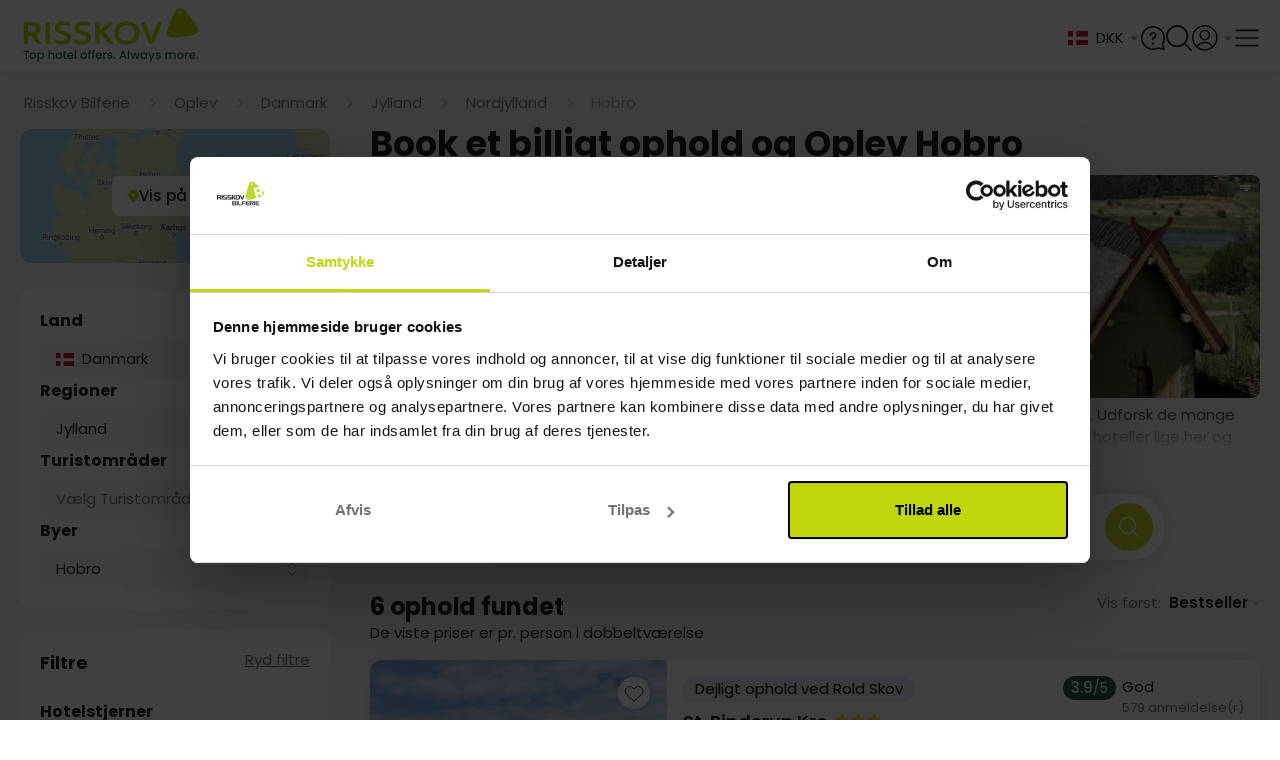

--- FILE ---
content_type: text/html;charset=utf-8
request_url: https://www.risskov-bilferie.dk/temaer/oplev/danmark/hobro
body_size: 85946
content:
<!DOCTYPE html><html  lang="da"><head><meta charset="utf-8">
<meta name="viewport" content="width=device-width, initial-scale=1, viewport-fit=cover">
<title>Oplev Hobro - billige hoteller</title>
<link rel="preconnect" href="https://connect.facebook.net" crossOrigin="crossorigin">
<link rel="preconnect" href="https://www.google-analytics.com" crossOrigin="crossorigin">
<link rel="preconnect" href="https://raag-cdn-website-resources.azureedge.net" crossOrigin="crossorigin">
<link rel="preconnect" href="https://raag-cdn-website-images.azureedge.net" crossOrigin="crossorigin">
<link rel="preconnect" href="https://consent.cookiebot.com" crossOrigin="crossorigin">
<link rel="preconnect" href="https://raag-cdn-website-gfx.azureedge.net" crossOrigin="crossorigin">
<link rel="preconnect" href="https://www.googletagmanager.com" crossOrigin="crossorigin">
<link rel="preconnect" href="https://dev.visualwebsiteoptimizer.com" crossOrigin="crossorigin">
<link rel="preconnect" href="https://fonts.googleapis.com">
<link rel="preconnect" href="https://fonts.gstatic.com" crossorigin="anonymous">
<link rel="preconnect" href="https://fonts.googleapis.com">
<link rel="preconnect" href="https://fonts.gstatic.com" crossorigin="anonymous">
<script src="https://cdn.mida.so/js/optimize.js?key=5MbwXVxaRjqpGYgD6p1oNq" type="text/javascript" async></script>
<script src="/js/webpush.js" type="text/javascript" defer async></script>
<script src="/js/abtesting.js" type="text/javascript"></script>
<script id="cookieconsent" src="/js/intren_gtm_helper.js" type="text/javascript" data-cookieconsent="ignore"></script>
<script src="https://www.google.com/recaptcha/api.js?render=6Lc32FopAAAAAAG0SCVPbJARC3spVDzhld9qSIs5"></script>
<style> @font-face { font-family: "Lato fallback"; src: local("Noto Sans"); size-adjust: 91.8776%; ascent-override: 107.4255%; descent-override: 23.183%; line-gap-override: 0%; } @font-face { font-family: "Lato fallback"; src: local("Arial"); size-adjust: 97.6894%; ascent-override: 101.0345%; descent-override: 21.8038%; line-gap-override: 0%; } @font-face { font-family: "Lato fallback"; src: local("Helvetica Neue"); size-adjust: 96.7778%; ascent-override: 101.9862%; descent-override: 22.0092%; line-gap-override: 0%; } @font-face { font-family: "Lato fallback"; src: local("Roboto"); size-adjust: 97.9038%; ascent-override: 100.8132%; descent-override: 21.756%; line-gap-override: 0%; } @font-face { font-family: "Lato fallback"; src: local("Segoe UI"); size-adjust: 98.2273%; ascent-override: 100.4812%; descent-override: 21.6844%; line-gap-override: 0%; } @font-face { font-family: "Lato fallback"; src: local("Noto Sans"); size-adjust: 91.8776%; ascent-override: 107.4255%; descent-override: 23.183%; line-gap-override: 0%; } @font-face { font-family: "Lato fallback"; src: local("Arial"); size-adjust: 97.6894%; ascent-override: 101.0345%; descent-override: 21.8038%; line-gap-override: 0%; } @font-face { font-family: "Lato fallback"; src: local("Helvetica Neue"); size-adjust: 96.7778%; ascent-override: 101.9862%; descent-override: 22.0092%; line-gap-override: 0%; } @font-face { font-family: "Lato fallback"; src: local("Roboto"); size-adjust: 97.9038%; ascent-override: 100.8132%; descent-override: 21.756%; line-gap-override: 0%; } @font-face { font-family: "Lato fallback"; src: local("Segoe UI"); size-adjust: 98.2273%; ascent-override: 100.4812%; descent-override: 21.6844%; line-gap-override: 0%; } @font-face { font-family: "Lato fallback"; src: local("Noto Sans"); size-adjust: 91.8776%; ascent-override: 107.4255%; descent-override: 23.183%; line-gap-override: 0%; } @font-face { font-family: "Lato fallback"; src: local("Arial"); size-adjust: 97.6894%; ascent-override: 101.0345%; descent-override: 21.8038%; line-gap-override: 0%; } @font-face { font-family: "Lato fallback"; src: local("Helvetica Neue"); size-adjust: 96.7778%; ascent-override: 101.9862%; descent-override: 22.0092%; line-gap-override: 0%; } @font-face { font-family: "Lato fallback"; src: local("Roboto"); size-adjust: 97.9038%; ascent-override: 100.8132%; descent-override: 21.756%; line-gap-override: 0%; } @font-face { font-family: "Lato fallback"; src: local("Segoe UI"); size-adjust: 98.2273%; ascent-override: 100.4812%; descent-override: 21.6844%; line-gap-override: 0%; } @font-face { font-family: "Lato fallback"; src: local("Noto Sans"); size-adjust: 91.8776%; ascent-override: 107.4255%; descent-override: 23.183%; line-gap-override: 0%; } @font-face { font-family: "Lato fallback"; src: local("Arial"); size-adjust: 97.6894%; ascent-override: 101.0345%; descent-override: 21.8038%; line-gap-override: 0%; } @font-face { font-family: "Lato fallback"; src: local("Helvetica Neue"); size-adjust: 96.7778%; ascent-override: 101.9862%; descent-override: 22.0092%; line-gap-override: 0%; } @font-face { font-family: "Lato fallback"; src: local("Roboto"); size-adjust: 97.9038%; ascent-override: 100.8132%; descent-override: 21.756%; line-gap-override: 0%; } @font-face { font-family: "Lato fallback"; src: local("Segoe UI"); size-adjust: 98.2273%; ascent-override: 100.4812%; descent-override: 21.6844%; line-gap-override: 0%; } @font-face { font-family: "Lato fallback"; src: local("Noto Sans"); size-adjust: 91.8776%; ascent-override: 107.4255%; descent-override: 23.183%; line-gap-override: 0%; } @font-face { font-family: "Lato fallback"; src: local("Arial"); size-adjust: 97.6894%; ascent-override: 101.0345%; descent-override: 21.8038%; line-gap-override: 0%; } @font-face { font-family: "Lato fallback"; src: local("Helvetica Neue"); size-adjust: 96.7778%; ascent-override: 101.9862%; descent-override: 22.0092%; line-gap-override: 0%; } @font-face { font-family: "Lato fallback"; src: local("Roboto"); size-adjust: 97.9038%; ascent-override: 100.8132%; descent-override: 21.756%; line-gap-override: 0%; } @font-face { font-family: "Lato fallback"; src: local("Segoe UI"); size-adjust: 98.2273%; ascent-override: 100.4812%; descent-override: 21.6844%; line-gap-override: 0%; } @font-face { font-family: "Lato fallback"; src: local("Noto Sans"); size-adjust: 91.8776%; ascent-override: 107.4255%; descent-override: 23.183%; line-gap-override: 0%; } @font-face { font-family: "Lato fallback"; src: local("Arial"); size-adjust: 97.6894%; ascent-override: 101.0345%; descent-override: 21.8038%; line-gap-override: 0%; } @font-face { font-family: "Lato fallback"; src: local("Helvetica Neue"); size-adjust: 96.7778%; ascent-override: 101.9862%; descent-override: 22.0092%; line-gap-override: 0%; } @font-face { font-family: "Lato fallback"; src: local("Roboto"); size-adjust: 97.9038%; ascent-override: 100.8132%; descent-override: 21.756%; line-gap-override: 0%; } @font-face { font-family: "Lato fallback"; src: local("Segoe UI"); size-adjust: 98.2273%; ascent-override: 100.4812%; descent-override: 21.6844%; line-gap-override: 0%; } </style>
<style id="vuetify-theme-stylesheet">:root {
      --v-theme-background: 245,245,245;
      --v-theme-background-overlay-multiplier: 1;
      --v-theme-surface: 255,255,255;
      --v-theme-surface-overlay-multiplier: 1;
      --v-theme-surface-bright: 255,255,255;
      --v-theme-surface-bright-overlay-multiplier: 1;
      --v-theme-surface-light: 238,238,238;
      --v-theme-surface-light-overlay-multiplier: 1;
      --v-theme-surface-variant: 66,66,66;
      --v-theme-surface-variant-overlay-multiplier: 2;
      --v-theme-on-surface-variant: 238,238,238;
      --v-theme-primary: 76,149,248;
      --v-theme-primary-overlay-multiplier: 1;
      --v-theme-primary-darken-1: 31,85,146;
      --v-theme-primary-darken-1-overlay-multiplier: 2;
      --v-theme-secondary: 124,124,124;
      --v-theme-secondary-overlay-multiplier: 1;
      --v-theme-secondary-darken-1: 1,135,134;
      --v-theme-secondary-darken-1-overlay-multiplier: 1;
      --v-theme-error: 255,82,82;
      --v-theme-error-overlay-multiplier: 1;
      --v-theme-info: 33,150,243;
      --v-theme-info-overlay-multiplier: 1;
      --v-theme-success: 149,205,57;
      --v-theme-success-overlay-multiplier: 1;
      --v-theme-warning: 251,140,0;
      --v-theme-warning-overlay-multiplier: 1;
      --v-theme-tertiary: 154,154,154;
      --v-theme-tertiary-overlay-multiplier: 1;
      --v-theme-textTertiary: 170,170,170;
      --v-theme-textTertiary-overlay-multiplier: 1;
      --v-theme-textPrimary: 33,33,33;
      --v-theme-textPrimary-overlay-multiplier: 2;
      --v-theme-accent: 130,177,255;
      --v-theme-accent-overlay-multiplier: 1;
      --v-theme-on-success: 255,255,255;
      --v-theme-bluecollection: 16,16,86;
      --v-theme-bluecollection-overlay-multiplier: 2;
      --v-theme-lightgrey: 255,255,255;
      --v-theme-lightgrey-overlay-multiplier: 1;
      --v-theme-darkgrey: 221,221,221;
      --v-theme-darkgrey-overlay-multiplier: 1;
      --v-theme-middlegrey: 66,66,66;
      --v-theme-middlegrey-overlay-multiplier: 2;
      --v-theme-disabledgrey: 189,189,189;
      --v-theme-disabledgrey-overlay-multiplier: 1;
      --v-theme-blackwhite: 33,33,33;
      --v-theme-blackwhite-overlay-multiplier: 2;
      --v-theme-gold: 188,172,80;
      --v-theme-gold-overlay-multiplier: 1;
      --v-theme-lightenGrey: 243,243,243;
      --v-theme-lightenGrey-overlay-multiplier: 1;
      --v-theme-darkengrey: 117,117,117;
      --v-theme-darkengrey-overlay-multiplier: 2;
      --v-theme-risskovdark: 109,189,69;
      --v-theme-risskovdark-overlay-multiplier: 1;
      --v-theme-babyBlue: 244,247,252;
      --v-theme-babyBlue-overlay-multiplier: 1;
      --v-theme-subtitlegrey: 102,102,102;
      --v-theme-subtitlegrey-overlay-multiplier: 2;
      --v-theme-hotelboxgrey: 250,250,250;
      --v-theme-hotelboxgrey-overlay-multiplier: 1;
      --v-theme-forestgreen: 40,92,77;
      --v-theme-forestgreen-overlay-multiplier: 2;
      --v-theme-on-background: 0,0,0;
      --v-theme-on-surface: 0,0,0;
      --v-theme-on-surface-bright: 0,0,0;
      --v-theme-on-surface-light: 0,0,0;
      --v-theme-on-primary: 255,255,255;
      --v-theme-on-primary-darken-1: 255,255,255;
      --v-theme-on-secondary: 255,255,255;
      --v-theme-on-secondary-darken-1: 255,255,255;
      --v-theme-on-error: 255,255,255;
      --v-theme-on-info: 255,255,255;
      --v-theme-on-warning: 255,255,255;
      --v-theme-on-tertiary: 255,255,255;
      --v-theme-on-textTertiary: 255,255,255;
      --v-theme-on-textPrimary: 255,255,255;
      --v-theme-on-accent: 0,0,0;
      --v-theme-on-bluecollection: 255,255,255;
      --v-theme-on-lightgrey: 0,0,0;
      --v-theme-on-darkgrey: 0,0,0;
      --v-theme-on-middlegrey: 255,255,255;
      --v-theme-on-disabledgrey: 0,0,0;
      --v-theme-on-blackwhite: 255,255,255;
      --v-theme-on-gold: 0,0,0;
      --v-theme-on-lightenGrey: 0,0,0;
      --v-theme-on-darkengrey: 255,255,255;
      --v-theme-on-risskovdark: 255,255,255;
      --v-theme-on-babyBlue: 0,0,0;
      --v-theme-on-subtitlegrey: 255,255,255;
      --v-theme-on-hotelboxgrey: 0,0,0;
      --v-theme-on-forestgreen: 255,255,255;
      --v-border-color: 0, 0, 0;
      --v-border-opacity: 0.12;
      --v-high-emphasis-opacity: 0.87;
      --v-medium-emphasis-opacity: 0.6;
      --v-disabled-opacity: 0.38;
      --v-idle-opacity: 0.04;
      --v-hover-opacity: 0.04;
      --v-focus-opacity: 0.12;
      --v-selected-opacity: 0.08;
      --v-activated-opacity: 0.12;
      --v-pressed-opacity: 0.12;
      --v-dragged-opacity: 0.08;
      --v-theme-kbd: 33, 37, 41;
      --v-theme-on-kbd: 255, 255, 255;
      --v-theme-code: 245, 245, 245;
      --v-theme-on-code: 0, 0, 0;
    }
    .v-theme--light {
      color-scheme: normal;
      --v-theme-background: 245,245,245;
      --v-theme-background-overlay-multiplier: 1;
      --v-theme-surface: 255,255,255;
      --v-theme-surface-overlay-multiplier: 1;
      --v-theme-surface-bright: 255,255,255;
      --v-theme-surface-bright-overlay-multiplier: 1;
      --v-theme-surface-light: 238,238,238;
      --v-theme-surface-light-overlay-multiplier: 1;
      --v-theme-surface-variant: 66,66,66;
      --v-theme-surface-variant-overlay-multiplier: 2;
      --v-theme-on-surface-variant: 238,238,238;
      --v-theme-primary: 76,149,248;
      --v-theme-primary-overlay-multiplier: 1;
      --v-theme-primary-darken-1: 31,85,146;
      --v-theme-primary-darken-1-overlay-multiplier: 2;
      --v-theme-secondary: 124,124,124;
      --v-theme-secondary-overlay-multiplier: 1;
      --v-theme-secondary-darken-1: 1,135,134;
      --v-theme-secondary-darken-1-overlay-multiplier: 1;
      --v-theme-error: 255,82,82;
      --v-theme-error-overlay-multiplier: 1;
      --v-theme-info: 33,150,243;
      --v-theme-info-overlay-multiplier: 1;
      --v-theme-success: 149,205,57;
      --v-theme-success-overlay-multiplier: 1;
      --v-theme-warning: 251,140,0;
      --v-theme-warning-overlay-multiplier: 1;
      --v-theme-tertiary: 154,154,154;
      --v-theme-tertiary-overlay-multiplier: 1;
      --v-theme-textTertiary: 170,170,170;
      --v-theme-textTertiary-overlay-multiplier: 1;
      --v-theme-textPrimary: 33,33,33;
      --v-theme-textPrimary-overlay-multiplier: 2;
      --v-theme-accent: 130,177,255;
      --v-theme-accent-overlay-multiplier: 1;
      --v-theme-on-success: 255,255,255;
      --v-theme-bluecollection: 16,16,86;
      --v-theme-bluecollection-overlay-multiplier: 2;
      --v-theme-lightgrey: 255,255,255;
      --v-theme-lightgrey-overlay-multiplier: 1;
      --v-theme-darkgrey: 221,221,221;
      --v-theme-darkgrey-overlay-multiplier: 1;
      --v-theme-middlegrey: 66,66,66;
      --v-theme-middlegrey-overlay-multiplier: 2;
      --v-theme-disabledgrey: 189,189,189;
      --v-theme-disabledgrey-overlay-multiplier: 1;
      --v-theme-blackwhite: 33,33,33;
      --v-theme-blackwhite-overlay-multiplier: 2;
      --v-theme-gold: 188,172,80;
      --v-theme-gold-overlay-multiplier: 1;
      --v-theme-lightenGrey: 243,243,243;
      --v-theme-lightenGrey-overlay-multiplier: 1;
      --v-theme-darkengrey: 117,117,117;
      --v-theme-darkengrey-overlay-multiplier: 2;
      --v-theme-risskovdark: 109,189,69;
      --v-theme-risskovdark-overlay-multiplier: 1;
      --v-theme-babyBlue: 244,247,252;
      --v-theme-babyBlue-overlay-multiplier: 1;
      --v-theme-subtitlegrey: 102,102,102;
      --v-theme-subtitlegrey-overlay-multiplier: 2;
      --v-theme-hotelboxgrey: 250,250,250;
      --v-theme-hotelboxgrey-overlay-multiplier: 1;
      --v-theme-forestgreen: 40,92,77;
      --v-theme-forestgreen-overlay-multiplier: 2;
      --v-theme-on-background: 0,0,0;
      --v-theme-on-surface: 0,0,0;
      --v-theme-on-surface-bright: 0,0,0;
      --v-theme-on-surface-light: 0,0,0;
      --v-theme-on-primary: 255,255,255;
      --v-theme-on-primary-darken-1: 255,255,255;
      --v-theme-on-secondary: 255,255,255;
      --v-theme-on-secondary-darken-1: 255,255,255;
      --v-theme-on-error: 255,255,255;
      --v-theme-on-info: 255,255,255;
      --v-theme-on-warning: 255,255,255;
      --v-theme-on-tertiary: 255,255,255;
      --v-theme-on-textTertiary: 255,255,255;
      --v-theme-on-textPrimary: 255,255,255;
      --v-theme-on-accent: 0,0,0;
      --v-theme-on-bluecollection: 255,255,255;
      --v-theme-on-lightgrey: 0,0,0;
      --v-theme-on-darkgrey: 0,0,0;
      --v-theme-on-middlegrey: 255,255,255;
      --v-theme-on-disabledgrey: 0,0,0;
      --v-theme-on-blackwhite: 255,255,255;
      --v-theme-on-gold: 0,0,0;
      --v-theme-on-lightenGrey: 0,0,0;
      --v-theme-on-darkengrey: 255,255,255;
      --v-theme-on-risskovdark: 255,255,255;
      --v-theme-on-babyBlue: 0,0,0;
      --v-theme-on-subtitlegrey: 255,255,255;
      --v-theme-on-hotelboxgrey: 0,0,0;
      --v-theme-on-forestgreen: 255,255,255;
      --v-border-color: 0, 0, 0;
      --v-border-opacity: 0.12;
      --v-high-emphasis-opacity: 0.87;
      --v-medium-emphasis-opacity: 0.6;
      --v-disabled-opacity: 0.38;
      --v-idle-opacity: 0.04;
      --v-hover-opacity: 0.04;
      --v-focus-opacity: 0.12;
      --v-selected-opacity: 0.08;
      --v-activated-opacity: 0.12;
      --v-pressed-opacity: 0.12;
      --v-dragged-opacity: 0.08;
      --v-theme-kbd: 33, 37, 41;
      --v-theme-on-kbd: 255, 255, 255;
      --v-theme-code: 245, 245, 245;
      --v-theme-on-code: 0, 0, 0;
    }
    .v-theme--dark {
      color-scheme: dark;
      --v-theme-background: 33,33,33;
      --v-theme-background-overlay-multiplier: 1;
      --v-theme-surface: 33,33,33;
      --v-theme-surface-overlay-multiplier: 1;
      --v-theme-surface-bright: 204,191,214;
      --v-theme-surface-bright-overlay-multiplier: 2;
      --v-theme-surface-light: 66,66,66;
      --v-theme-surface-light-overlay-multiplier: 1;
      --v-theme-surface-variant: 163,163,163;
      --v-theme-surface-variant-overlay-multiplier: 2;
      --v-theme-on-surface-variant: 66,66,66;
      --v-theme-primary: 76,149,248;
      --v-theme-primary-overlay-multiplier: 2;
      --v-theme-primary-darken-1: 39,124,193;
      --v-theme-primary-darken-1-overlay-multiplier: 2;
      --v-theme-secondary: 124,124,124;
      --v-theme-secondary-overlay-multiplier: 2;
      --v-theme-secondary-darken-1: 72,169,166;
      --v-theme-secondary-darken-1-overlay-multiplier: 2;
      --v-theme-error: 255,82,82;
      --v-theme-error-overlay-multiplier: 2;
      --v-theme-info: 33,150,243;
      --v-theme-info-overlay-multiplier: 2;
      --v-theme-success: 149,205,57;
      --v-theme-success-overlay-multiplier: 2;
      --v-theme-warning: 251,140,0;
      --v-theme-warning-overlay-multiplier: 2;
      --v-theme-tertiary: 154,154,154;
      --v-theme-tertiary-overlay-multiplier: 2;
      --v-theme-textTertiary: 170,170,170;
      --v-theme-textTertiary-overlay-multiplier: 2;
      --v-theme-textPrimary: 33,33,33;
      --v-theme-textPrimary-overlay-multiplier: 1;
      --v-theme-accent: 255,64,129;
      --v-theme-accent-overlay-multiplier: 2;
      --v-theme-on-success: 255,255,255;
      --v-theme-bluecollection: 16,16,86;
      --v-theme-bluecollection-overlay-multiplier: 1;
      --v-theme-lightgrey: 33,33,33;
      --v-theme-lightgrey-overlay-multiplier: 1;
      --v-theme-darkgrey: 66,66,66;
      --v-theme-darkgrey-overlay-multiplier: 1;
      --v-theme-middlegrey: 189,189,189;
      --v-theme-middlegrey-overlay-multiplier: 2;
      --v-theme-disabledgrey: 224,224,224;
      --v-theme-disabledgrey-overlay-multiplier: 2;
      --v-theme-blackwhite: 255,255,255;
      --v-theme-blackwhite-overlay-multiplier: 2;
      --v-theme-gold: 188,172,80;
      --v-theme-gold-overlay-multiplier: 2;
      --v-theme-lightenGrey: 106,106,106;
      --v-theme-lightenGrey-overlay-multiplier: 1;
      --v-theme-darkengrey: 117,117,117;
      --v-theme-darkengrey-overlay-multiplier: 1;
      --v-theme-risskovdark: 109,189,69;
      --v-theme-risskovdark-overlay-multiplier: 2;
      --v-theme-babyBlue: 106,106,106;
      --v-theme-babyBlue-overlay-multiplier: 1;
      --v-theme-subtitlegrey: 102,102,102;
      --v-theme-subtitlegrey-overlay-multiplier: 1;
      --v-theme-hotelboxgrey: 106,106,106;
      --v-theme-hotelboxgrey-overlay-multiplier: 1;
      --v-theme-forestgreen: 40,92,77;
      --v-theme-forestgreen-overlay-multiplier: 1;
      --v-theme-on-background: 255,255,255;
      --v-theme-on-surface: 255,255,255;
      --v-theme-on-surface-bright: 0,0,0;
      --v-theme-on-surface-light: 255,255,255;
      --v-theme-on-primary: 255,255,255;
      --v-theme-on-primary-darken-1: 255,255,255;
      --v-theme-on-secondary: 255,255,255;
      --v-theme-on-secondary-darken-1: 255,255,255;
      --v-theme-on-error: 255,255,255;
      --v-theme-on-info: 255,255,255;
      --v-theme-on-warning: 255,255,255;
      --v-theme-on-tertiary: 255,255,255;
      --v-theme-on-textTertiary: 255,255,255;
      --v-theme-on-textPrimary: 255,255,255;
      --v-theme-on-accent: 255,255,255;
      --v-theme-on-bluecollection: 255,255,255;
      --v-theme-on-lightgrey: 255,255,255;
      --v-theme-on-darkgrey: 255,255,255;
      --v-theme-on-middlegrey: 0,0,0;
      --v-theme-on-disabledgrey: 0,0,0;
      --v-theme-on-blackwhite: 0,0,0;
      --v-theme-on-gold: 0,0,0;
      --v-theme-on-lightenGrey: 255,255,255;
      --v-theme-on-darkengrey: 255,255,255;
      --v-theme-on-risskovdark: 255,255,255;
      --v-theme-on-babyBlue: 255,255,255;
      --v-theme-on-subtitlegrey: 255,255,255;
      --v-theme-on-hotelboxgrey: 255,255,255;
      --v-theme-on-forestgreen: 255,255,255;
      --v-border-color: 255, 255, 255;
      --v-border-opacity: 0.12;
      --v-high-emphasis-opacity: 1;
      --v-medium-emphasis-opacity: 0.7;
      --v-disabled-opacity: 0.5;
      --v-idle-opacity: 0.1;
      --v-hover-opacity: 0.04;
      --v-focus-opacity: 0.12;
      --v-selected-opacity: 0.08;
      --v-activated-opacity: 0.12;
      --v-pressed-opacity: 0.16;
      --v-dragged-opacity: 0.08;
      --v-theme-kbd: 33, 37, 41;
      --v-theme-on-kbd: 255, 255, 255;
      --v-theme-code: 52, 52, 52;
      --v-theme-on-code: 204, 204, 204;
    }
    .bg-background {
      --v-theme-overlay-multiplier: var(--v-theme-background-overlay-multiplier);
      background-color: rgb(var(--v-theme-background)) !important;
      color: rgb(var(--v-theme-on-background)) !important;
    }
    .bg-surface {
      --v-theme-overlay-multiplier: var(--v-theme-surface-overlay-multiplier);
      background-color: rgb(var(--v-theme-surface)) !important;
      color: rgb(var(--v-theme-on-surface)) !important;
    }
    .bg-surface-bright {
      --v-theme-overlay-multiplier: var(--v-theme-surface-bright-overlay-multiplier);
      background-color: rgb(var(--v-theme-surface-bright)) !important;
      color: rgb(var(--v-theme-on-surface-bright)) !important;
    }
    .bg-surface-light {
      --v-theme-overlay-multiplier: var(--v-theme-surface-light-overlay-multiplier);
      background-color: rgb(var(--v-theme-surface-light)) !important;
      color: rgb(var(--v-theme-on-surface-light)) !important;
    }
    .bg-surface-variant {
      --v-theme-overlay-multiplier: var(--v-theme-surface-variant-overlay-multiplier);
      background-color: rgb(var(--v-theme-surface-variant)) !important;
      color: rgb(var(--v-theme-on-surface-variant)) !important;
    }
    .bg-primary {
      --v-theme-overlay-multiplier: var(--v-theme-primary-overlay-multiplier);
      background-color: rgb(var(--v-theme-primary)) !important;
      color: rgb(var(--v-theme-on-primary)) !important;
    }
    .bg-primary-darken-1 {
      --v-theme-overlay-multiplier: var(--v-theme-primary-darken-1-overlay-multiplier);
      background-color: rgb(var(--v-theme-primary-darken-1)) !important;
      color: rgb(var(--v-theme-on-primary-darken-1)) !important;
    }
    .bg-secondary {
      --v-theme-overlay-multiplier: var(--v-theme-secondary-overlay-multiplier);
      background-color: rgb(var(--v-theme-secondary)) !important;
      color: rgb(var(--v-theme-on-secondary)) !important;
    }
    .bg-secondary-darken-1 {
      --v-theme-overlay-multiplier: var(--v-theme-secondary-darken-1-overlay-multiplier);
      background-color: rgb(var(--v-theme-secondary-darken-1)) !important;
      color: rgb(var(--v-theme-on-secondary-darken-1)) !important;
    }
    .bg-error {
      --v-theme-overlay-multiplier: var(--v-theme-error-overlay-multiplier);
      background-color: rgb(var(--v-theme-error)) !important;
      color: rgb(var(--v-theme-on-error)) !important;
    }
    .bg-info {
      --v-theme-overlay-multiplier: var(--v-theme-info-overlay-multiplier);
      background-color: rgb(var(--v-theme-info)) !important;
      color: rgb(var(--v-theme-on-info)) !important;
    }
    .bg-success {
      --v-theme-overlay-multiplier: var(--v-theme-success-overlay-multiplier);
      background-color: rgb(var(--v-theme-success)) !important;
      color: rgb(var(--v-theme-on-success)) !important;
    }
    .bg-warning {
      --v-theme-overlay-multiplier: var(--v-theme-warning-overlay-multiplier);
      background-color: rgb(var(--v-theme-warning)) !important;
      color: rgb(var(--v-theme-on-warning)) !important;
    }
    .bg-tertiary {
      --v-theme-overlay-multiplier: var(--v-theme-tertiary-overlay-multiplier);
      background-color: rgb(var(--v-theme-tertiary)) !important;
      color: rgb(var(--v-theme-on-tertiary)) !important;
    }
    .bg-textTertiary {
      --v-theme-overlay-multiplier: var(--v-theme-textTertiary-overlay-multiplier);
      background-color: rgb(var(--v-theme-textTertiary)) !important;
      color: rgb(var(--v-theme-on-textTertiary)) !important;
    }
    .bg-textPrimary {
      --v-theme-overlay-multiplier: var(--v-theme-textPrimary-overlay-multiplier);
      background-color: rgb(var(--v-theme-textPrimary)) !important;
      color: rgb(var(--v-theme-on-textPrimary)) !important;
    }
    .bg-accent {
      --v-theme-overlay-multiplier: var(--v-theme-accent-overlay-multiplier);
      background-color: rgb(var(--v-theme-accent)) !important;
      color: rgb(var(--v-theme-on-accent)) !important;
    }
    .bg-bluecollection {
      --v-theme-overlay-multiplier: var(--v-theme-bluecollection-overlay-multiplier);
      background-color: rgb(var(--v-theme-bluecollection)) !important;
      color: rgb(var(--v-theme-on-bluecollection)) !important;
    }
    .bg-lightgrey {
      --v-theme-overlay-multiplier: var(--v-theme-lightgrey-overlay-multiplier);
      background-color: rgb(var(--v-theme-lightgrey)) !important;
      color: rgb(var(--v-theme-on-lightgrey)) !important;
    }
    .bg-darkgrey {
      --v-theme-overlay-multiplier: var(--v-theme-darkgrey-overlay-multiplier);
      background-color: rgb(var(--v-theme-darkgrey)) !important;
      color: rgb(var(--v-theme-on-darkgrey)) !important;
    }
    .bg-middlegrey {
      --v-theme-overlay-multiplier: var(--v-theme-middlegrey-overlay-multiplier);
      background-color: rgb(var(--v-theme-middlegrey)) !important;
      color: rgb(var(--v-theme-on-middlegrey)) !important;
    }
    .bg-disabledgrey {
      --v-theme-overlay-multiplier: var(--v-theme-disabledgrey-overlay-multiplier);
      background-color: rgb(var(--v-theme-disabledgrey)) !important;
      color: rgb(var(--v-theme-on-disabledgrey)) !important;
    }
    .bg-blackwhite {
      --v-theme-overlay-multiplier: var(--v-theme-blackwhite-overlay-multiplier);
      background-color: rgb(var(--v-theme-blackwhite)) !important;
      color: rgb(var(--v-theme-on-blackwhite)) !important;
    }
    .bg-gold {
      --v-theme-overlay-multiplier: var(--v-theme-gold-overlay-multiplier);
      background-color: rgb(var(--v-theme-gold)) !important;
      color: rgb(var(--v-theme-on-gold)) !important;
    }
    .bg-lightenGrey {
      --v-theme-overlay-multiplier: var(--v-theme-lightenGrey-overlay-multiplier);
      background-color: rgb(var(--v-theme-lightenGrey)) !important;
      color: rgb(var(--v-theme-on-lightenGrey)) !important;
    }
    .bg-darkengrey {
      --v-theme-overlay-multiplier: var(--v-theme-darkengrey-overlay-multiplier);
      background-color: rgb(var(--v-theme-darkengrey)) !important;
      color: rgb(var(--v-theme-on-darkengrey)) !important;
    }
    .bg-risskovdark {
      --v-theme-overlay-multiplier: var(--v-theme-risskovdark-overlay-multiplier);
      background-color: rgb(var(--v-theme-risskovdark)) !important;
      color: rgb(var(--v-theme-on-risskovdark)) !important;
    }
    .bg-babyBlue {
      --v-theme-overlay-multiplier: var(--v-theme-babyBlue-overlay-multiplier);
      background-color: rgb(var(--v-theme-babyBlue)) !important;
      color: rgb(var(--v-theme-on-babyBlue)) !important;
    }
    .bg-subtitlegrey {
      --v-theme-overlay-multiplier: var(--v-theme-subtitlegrey-overlay-multiplier);
      background-color: rgb(var(--v-theme-subtitlegrey)) !important;
      color: rgb(var(--v-theme-on-subtitlegrey)) !important;
    }
    .bg-hotelboxgrey {
      --v-theme-overlay-multiplier: var(--v-theme-hotelboxgrey-overlay-multiplier);
      background-color: rgb(var(--v-theme-hotelboxgrey)) !important;
      color: rgb(var(--v-theme-on-hotelboxgrey)) !important;
    }
    .bg-forestgreen {
      --v-theme-overlay-multiplier: var(--v-theme-forestgreen-overlay-multiplier);
      background-color: rgb(var(--v-theme-forestgreen)) !important;
      color: rgb(var(--v-theme-on-forestgreen)) !important;
    }
    .text-background {
      color: rgb(var(--v-theme-background)) !important;
    }
    .border-background {
      --v-border-color: var(--v-theme-background);
    }
    .text-surface {
      color: rgb(var(--v-theme-surface)) !important;
    }
    .border-surface {
      --v-border-color: var(--v-theme-surface);
    }
    .text-surface-bright {
      color: rgb(var(--v-theme-surface-bright)) !important;
    }
    .border-surface-bright {
      --v-border-color: var(--v-theme-surface-bright);
    }
    .text-surface-light {
      color: rgb(var(--v-theme-surface-light)) !important;
    }
    .border-surface-light {
      --v-border-color: var(--v-theme-surface-light);
    }
    .text-surface-variant {
      color: rgb(var(--v-theme-surface-variant)) !important;
    }
    .border-surface-variant {
      --v-border-color: var(--v-theme-surface-variant);
    }
    .on-surface-variant {
      color: rgb(var(--v-theme-on-surface-variant)) !important;
    }
    .text-primary {
      color: rgb(var(--v-theme-primary)) !important;
    }
    .border-primary {
      --v-border-color: var(--v-theme-primary);
    }
    .text-primary-darken-1 {
      color: rgb(var(--v-theme-primary-darken-1)) !important;
    }
    .border-primary-darken-1 {
      --v-border-color: var(--v-theme-primary-darken-1);
    }
    .text-secondary {
      color: rgb(var(--v-theme-secondary)) !important;
    }
    .border-secondary {
      --v-border-color: var(--v-theme-secondary);
    }
    .text-secondary-darken-1 {
      color: rgb(var(--v-theme-secondary-darken-1)) !important;
    }
    .border-secondary-darken-1 {
      --v-border-color: var(--v-theme-secondary-darken-1);
    }
    .text-error {
      color: rgb(var(--v-theme-error)) !important;
    }
    .border-error {
      --v-border-color: var(--v-theme-error);
    }
    .text-info {
      color: rgb(var(--v-theme-info)) !important;
    }
    .border-info {
      --v-border-color: var(--v-theme-info);
    }
    .text-success {
      color: rgb(var(--v-theme-success)) !important;
    }
    .border-success {
      --v-border-color: var(--v-theme-success);
    }
    .text-warning {
      color: rgb(var(--v-theme-warning)) !important;
    }
    .border-warning {
      --v-border-color: var(--v-theme-warning);
    }
    .text-tertiary {
      color: rgb(var(--v-theme-tertiary)) !important;
    }
    .border-tertiary {
      --v-border-color: var(--v-theme-tertiary);
    }
    .text-textTertiary {
      color: rgb(var(--v-theme-textTertiary)) !important;
    }
    .border-textTertiary {
      --v-border-color: var(--v-theme-textTertiary);
    }
    .text-textPrimary {
      color: rgb(var(--v-theme-textPrimary)) !important;
    }
    .border-textPrimary {
      --v-border-color: var(--v-theme-textPrimary);
    }
    .text-accent {
      color: rgb(var(--v-theme-accent)) !important;
    }
    .border-accent {
      --v-border-color: var(--v-theme-accent);
    }
    .on-success {
      color: rgb(var(--v-theme-on-success)) !important;
    }
    .text-bluecollection {
      color: rgb(var(--v-theme-bluecollection)) !important;
    }
    .border-bluecollection {
      --v-border-color: var(--v-theme-bluecollection);
    }
    .text-lightgrey {
      color: rgb(var(--v-theme-lightgrey)) !important;
    }
    .border-lightgrey {
      --v-border-color: var(--v-theme-lightgrey);
    }
    .text-darkgrey {
      color: rgb(var(--v-theme-darkgrey)) !important;
    }
    .border-darkgrey {
      --v-border-color: var(--v-theme-darkgrey);
    }
    .text-middlegrey {
      color: rgb(var(--v-theme-middlegrey)) !important;
    }
    .border-middlegrey {
      --v-border-color: var(--v-theme-middlegrey);
    }
    .text-disabledgrey {
      color: rgb(var(--v-theme-disabledgrey)) !important;
    }
    .border-disabledgrey {
      --v-border-color: var(--v-theme-disabledgrey);
    }
    .text-blackwhite {
      color: rgb(var(--v-theme-blackwhite)) !important;
    }
    .border-blackwhite {
      --v-border-color: var(--v-theme-blackwhite);
    }
    .text-gold {
      color: rgb(var(--v-theme-gold)) !important;
    }
    .border-gold {
      --v-border-color: var(--v-theme-gold);
    }
    .text-lightenGrey {
      color: rgb(var(--v-theme-lightenGrey)) !important;
    }
    .border-lightenGrey {
      --v-border-color: var(--v-theme-lightenGrey);
    }
    .text-darkengrey {
      color: rgb(var(--v-theme-darkengrey)) !important;
    }
    .border-darkengrey {
      --v-border-color: var(--v-theme-darkengrey);
    }
    .text-risskovdark {
      color: rgb(var(--v-theme-risskovdark)) !important;
    }
    .border-risskovdark {
      --v-border-color: var(--v-theme-risskovdark);
    }
    .text-babyBlue {
      color: rgb(var(--v-theme-babyBlue)) !important;
    }
    .border-babyBlue {
      --v-border-color: var(--v-theme-babyBlue);
    }
    .text-subtitlegrey {
      color: rgb(var(--v-theme-subtitlegrey)) !important;
    }
    .border-subtitlegrey {
      --v-border-color: var(--v-theme-subtitlegrey);
    }
    .text-hotelboxgrey {
      color: rgb(var(--v-theme-hotelboxgrey)) !important;
    }
    .border-hotelboxgrey {
      --v-border-color: var(--v-theme-hotelboxgrey);
    }
    .text-forestgreen {
      color: rgb(var(--v-theme-forestgreen)) !important;
    }
    .border-forestgreen {
      --v-border-color: var(--v-theme-forestgreen);
    }
    .on-background {
      color: rgb(var(--v-theme-on-background)) !important;
    }
    .on-surface {
      color: rgb(var(--v-theme-on-surface)) !important;
    }
    .on-surface-bright {
      color: rgb(var(--v-theme-on-surface-bright)) !important;
    }
    .on-surface-light {
      color: rgb(var(--v-theme-on-surface-light)) !important;
    }
    .on-primary {
      color: rgb(var(--v-theme-on-primary)) !important;
    }
    .on-primary-darken-1 {
      color: rgb(var(--v-theme-on-primary-darken-1)) !important;
    }
    .on-secondary {
      color: rgb(var(--v-theme-on-secondary)) !important;
    }
    .on-secondary-darken-1 {
      color: rgb(var(--v-theme-on-secondary-darken-1)) !important;
    }
    .on-error {
      color: rgb(var(--v-theme-on-error)) !important;
    }
    .on-info {
      color: rgb(var(--v-theme-on-info)) !important;
    }
    .on-warning {
      color: rgb(var(--v-theme-on-warning)) !important;
    }
    .on-tertiary {
      color: rgb(var(--v-theme-on-tertiary)) !important;
    }
    .on-textTertiary {
      color: rgb(var(--v-theme-on-textTertiary)) !important;
    }
    .on-textPrimary {
      color: rgb(var(--v-theme-on-textPrimary)) !important;
    }
    .on-accent {
      color: rgb(var(--v-theme-on-accent)) !important;
    }
    .on-bluecollection {
      color: rgb(var(--v-theme-on-bluecollection)) !important;
    }
    .on-lightgrey {
      color: rgb(var(--v-theme-on-lightgrey)) !important;
    }
    .on-darkgrey {
      color: rgb(var(--v-theme-on-darkgrey)) !important;
    }
    .on-middlegrey {
      color: rgb(var(--v-theme-on-middlegrey)) !important;
    }
    .on-disabledgrey {
      color: rgb(var(--v-theme-on-disabledgrey)) !important;
    }
    .on-blackwhite {
      color: rgb(var(--v-theme-on-blackwhite)) !important;
    }
    .on-gold {
      color: rgb(var(--v-theme-on-gold)) !important;
    }
    .on-lightenGrey {
      color: rgb(var(--v-theme-on-lightenGrey)) !important;
    }
    .on-darkengrey {
      color: rgb(var(--v-theme-on-darkengrey)) !important;
    }
    .on-risskovdark {
      color: rgb(var(--v-theme-on-risskovdark)) !important;
    }
    .on-babyBlue {
      color: rgb(var(--v-theme-on-babyBlue)) !important;
    }
    .on-subtitlegrey {
      color: rgb(var(--v-theme-on-subtitlegrey)) !important;
    }
    .on-hotelboxgrey {
      color: rgb(var(--v-theme-on-hotelboxgrey)) !important;
    }
    .on-forestgreen {
      color: rgb(var(--v-theme-on-forestgreen)) !important;
    }
</style>
<link rel="stylesheet" href="https://fonts.googleapis.com/css2?family=Poppins:wght@100;200;300;400;500;600;700;800;900&display=swap">
<link rel="stylesheet" href="https://fonts.googleapis.com/css2?family=Poppins:wght@100;200;300;400;500;600;700;800;900&display=swap">
<style type="text/css" id="campaign-styles">.winter_sale-packagefilterbackground { background: #F5FBFF !important; }
.winter_sale-packagefilterborder { border: 1px solid #683F3F !important; }
.winter_sale-fivebulletsletter { color: #683F3F !important; }
.winter_sale-fivebulletsbackground { background: #E2F4FF !important; }
.winter_sale-frontpagebannercolor { background: linear-gradient(-90deg, #E2F4FF 100%, #FFFFFF 100%) !important; }
.winter_sale-frontpagebannertext { color: #683F3F !important; }
.winter_sale-frontpagebuttoncolor { background: #683F3F !important; }
.winter_sale-frontpagebuttontext { color: #FFFFFF !important; }
.winter_sale-bannerbackground { background-color: #683F3F !important; }
.winter_sale-bannerletters { color: #FFFFFF !important; }
.winter_sale-packageiconbackground { background: #E2F4FF !important; }
.winter_sale-packageiconradioborder { border: 1px solid #683F3F !important; }
.winter_sale-packageiconradiobackground { background: #683F3F !important; }
.winter_sale-letters { color: #683F3F !important; }
.winter_sale-buttonbackground { background: #683F3F !important; }
.winter_sale-buttoncolor { color: #FFFFFF !important; }
.winter_sale-packageboxbackground { background: #F5FBFF !important; }
.winter_sale-packageboxiconbackground { background: #E2F4FF !important; }
.winter_sale-packageboxicontagbackground { background: #683F3F !important; }
.winter_sale-packageboxicontagletters { color: #F5FBFF !important; }
.winter_sale-mobilefilterbackground { background: #683F3F !important; }</style>
<style>.dp__input_wrap{box-sizing:unset;position:relative;width:100%}.dp__input_wrap:focus{border-color:var(--dp-border-color-hover);outline:none}.dp__input_valid{box-shadow:0 0 var(--dp-border-radius) var(--dp-success-color)}.dp__input_valid,.dp__input_valid:hover{border-color:var(--dp-success-color)}.dp__input_invalid{box-shadow:0 0 var(--dp-border-radius) var(--dp-danger-color)}.dp__input_invalid,.dp__input_invalid:hover{border-color:var(--dp-danger-color)}.dp__input{background-color:var(--dp-background-color);border:1px solid var(--dp-border-color);border-radius:var(--dp-border-radius);box-sizing:border-box;color:var(--dp-text-color);font-family:var(--dp-font-family);font-size:var(--dp-font-size);line-height:calc(var(--dp-font-size)*1.5);outline:none;padding:var(--dp-input-padding);transition:border-color .2s cubic-bezier(.645,.045,.355,1);width:100%}.dp__input::-moz-placeholder{opacity:.7}.dp__input::placeholder{opacity:.7}.dp__input:hover:not(.dp__input_focus){border-color:var(--dp-border-color-hover)}.dp__input_not_clearable{padding-inline-end:var(--dp-input-not-clearable-padding)!important}.dp__input_reg{caret-color:transparent}.dp__input_focus{border-color:var(--dp-border-color-focus)}.dp__disabled{background:var(--dp-disabled-color)}.dp__disabled::-moz-placeholder{color:var(--dp-disabled-color-text)}.dp__disabled::placeholder{color:var(--dp-disabled-color-text)}.dp__input_icons{box-sizing:content-box;color:var(--dp-icon-color);display:inline-block;font-size:var(--dp-font-size);height:var(--dp-font-size);line-height:calc(var(--dp-font-size)*1.5);padding:6px 12px;stroke-width:0;width:var(--dp-font-size)}.dp__input_icon{inset-inline-start:0}.dp--clear-btn,.dp__input_icon{color:var(--dp-icon-color);cursor:pointer;position:absolute;top:50%;transform:translateY(-50%)}.dp--clear-btn{align-items:center;background:transparent;border:none;display:inline-flex;inset-inline-end:0;margin:0;padding:0}.dp__input_icon_pad{padding-inline-start:var(--dp-input-icon-padding)}.dp__menu{background:var(--dp-background-color);border:1px solid var(--dp-menu-border-color);border-radius:var(--dp-border-radius);font-family:var(--dp-font-family);font-size:var(--dp-font-size);min-width:var(--dp-menu-min-width);-webkit-user-select:none;-moz-user-select:none;user-select:none}.dp__menu,.dp__menu:after,.dp__menu:before{box-sizing:border-box}.dp__menu:focus{border:1px solid var(--dp-menu-border-color);outline:none}.dp--menu-wrapper{position:absolute;z-index:99999}.dp__menu_inner{padding:var(--dp-menu-padding)}.dp--menu--inner-stretched{padding:6px 0}.dp__menu_index{z-index:99999}.dp-menu-loading,.dp__menu_disabled,.dp__menu_readonly{top:0;right:0;bottom:0;left:0;position:absolute;z-index:999999}.dp__menu_disabled{background:#ffffff80;cursor:not-allowed}.dp__menu_readonly{background:transparent;cursor:default}.dp-menu-loading{background:#ffffff80;cursor:default}.dp--menu-load-container{align-items:center;display:flex;height:100%;justify-content:center;width:100%}.dp--menu-loader{animation:dp-load-rotation 1s linear infinite;border:var(--dp-loader);border-bottom-color:transparent;border-radius:50%;box-sizing:border-box;display:inline-block;height:48px;position:absolute;width:48px}@keyframes dp-load-rotation{0%{transform:rotate(0)}to{transform:rotate(1turn)}}.dp__arrow_top{border-inline-end:1px solid var(--dp-menu-border-color);border-top:1px solid var(--dp-menu-border-color);top:0;transform:translate(-50%,-50%) rotate(-45deg)}.dp__arrow_bottom,.dp__arrow_top{background-color:var(--dp-background-color);height:12px;left:var(--dp-arrow-left);position:absolute;width:12px}.dp__arrow_bottom{border-bottom:1px solid var(--dp-menu-border-color);border-inline-end:1px solid var(--dp-menu-border-color);bottom:0;transform:translate(-50%,50%) rotate(45deg)}.dp__action_extra{padding:2px 0;text-align:center}.dp--preset-dates{border-inline-end:1px solid var(--dp-border-color);padding:5px}.dp--preset-dates-collapsed,.dp--preset-dates[data-dp-mobile]{align-self:center;border:none;display:flex;max-width:calc(var(--dp-menu-width) - var(--dp-action-row-padding)*2);overflow-x:auto}.dp__sidebar_left{border-inline-end:1px solid var(--dp-border-color);padding:5px}.dp__sidebar_right{margin-inline-end:1px solid var(--dp-border-color);padding:5px}.dp--preset-range{border-radius:var(--dp-border-radius);color:var(--dp-text-color);display:block;padding:5px;text-align:left;transition:var(--dp-common-transition);white-space:nowrap;width:100%}.dp--preset-range:hover{background-color:var(--dp-hover-color);color:var(--dp-hover-text-color);cursor:pointer}.dp--preset-range[data-dp-mobile]{border:1px solid var(--dp-border-color);margin:0 3px}.dp--preset-range[data-dp-mobile]:first-child{margin-left:0}.dp--preset-range[data-dp-mobile]:last-child{margin-right:0}.dp--preset-range-collapsed{border:1px solid var(--dp-border-color);margin:0 3px}.dp--preset-range-collapsed:first-child{margin-left:0}.dp--preset-range-collapsed:last-child{margin-right:0}.dp__menu_content_wrapper{display:flex}.dp--menu-content-wrapper-collapsed,.dp__menu_content_wrapper[data-dp-mobile]{flex-direction:column-reverse}.dp__calendar_header{align-items:center;color:var(--dp-text-color);display:flex;font-weight:700;justify-content:center;position:relative;white-space:nowrap}.dp__calendar_header_item{box-sizing:border-box;flex-grow:1;height:var(--dp-cell-size);padding:var(--dp-cell-padding);text-align:center;width:var(--dp-cell-size)}.dp__calendar_row{align-items:center;display:flex;justify-content:center;margin:var(--dp-row-margin)}.dp__calendar_item{box-sizing:border-box;color:var(--dp-text-color);flex-grow:1;text-align:center}.dp__calendar{position:relative}.dp__calendar_header_cell{border-bottom:thin solid var(--dp-border-color);padding:var(--dp-calendar-header-cell-padding)}.dp__cell_inner{align-items:center;border:1px solid transparent;border-radius:var(--dp-cell-border-radius);box-sizing:border-box;display:flex;height:var(--dp-cell-size);justify-content:center;padding:var(--dp-cell-padding);position:relative;text-align:center;width:var(--dp-cell-size)}.dp__cell_inner:hover{transition:all .2s}.dp__cell_auto_range_start,.dp__date_hover_start:hover,.dp__range_start{border-end-end-radius:0;border-start-end-radius:0}.dp__cell_auto_range_end,.dp__date_hover_end:hover,.dp__range_end{border-end-start-radius:0;border-start-start-radius:0}.dp__active_date,.dp__range_end,.dp__range_start{background:var(--dp-primary-color);color:var(--dp-primary-text-color)}.dp__date_hover:hover,.dp__date_hover_end:hover,.dp__date_hover_start:hover{background:var(--dp-hover-color);color:var(--dp-hover-text-color)}.dp__cell_disabled,.dp__cell_offset{color:var(--dp-secondary-color)}.dp__cell_disabled{cursor:not-allowed}.dp__range_between{background:var(--dp-range-between-dates-background-color);border:1px solid var(--dp-range-between-border-color);border-radius:0;color:var(--dp-range-between-dates-text-color)}.dp__range_between_week{background:var(--dp-primary-color);border-bottom:1px solid var(--dp-primary-color);border-radius:0;border-top:1px solid var(--dp-primary-color);color:var(--dp-primary-text-color)}.dp__today{border:1px solid var(--dp-primary-color)}.dp__week_num{color:var(--dp-secondary-color);text-align:center}.dp__cell_auto_range{border-bottom:1px dashed var(--dp-primary-color);border-radius:0;border-top:1px dashed var(--dp-primary-color)}.dp__cell_auto_range_start{border-bottom:1px dashed var(--dp-primary-color);border-end-start-radius:var(--dp-cell-border-radius);border-inline-start:1px dashed var(--dp-primary-color);border-start-start-radius:var(--dp-cell-border-radius);border-top:1px dashed var(--dp-primary-color)}.dp__cell_auto_range_end{border-bottom:1px dashed var(--dp-primary-color);border-end-end-radius:var(--dp-cell-border-radius);border-inline-end:1px dashed var(--dp-primary-color);border-start-end-radius:var(--dp-cell-border-radius);border-top:1px dashed var(--dp-primary-color)}.dp__calendar_header_separator{background:var(--dp-border-color);height:1px;width:100%}.dp__calendar_next{margin-inline-start:var(--dp-multi-calendars-spacing)}.dp__marker_dot,.dp__marker_line{background-color:var(--dp-marker-color);bottom:0;height:5px;position:absolute}.dp__marker_dot{border-radius:50%;left:50%;transform:translate(-50%);width:5px}.dp__marker_line{left:0;width:100%}.dp__marker_tooltip{background-color:var(--dp-tooltip-color);border:1px solid var(--dp-border-color);border-radius:var(--dp-border-radius);box-sizing:border-box;cursor:default;padding:5px;position:absolute;z-index:99999}.dp__tooltip_content{white-space:nowrap}.dp__tooltip_text{align-items:center;color:var(--dp-text-color);display:flex;flex-flow:row nowrap}.dp__tooltip_mark{background-color:var(--dp-text-color);border-radius:50%;color:var(--dp-text-color);height:5px;margin-inline-end:5px;width:5px}.dp__arrow_bottom_tp{background-color:var(--dp-tooltip-color);border-bottom:1px solid var(--dp-border-color);border-inline-end:1px solid var(--dp-border-color);bottom:0;height:8px;position:absolute;transform:translate(-50%,50%) rotate(45deg);width:8px}.dp__instance_calendar{position:relative;width:100%}.dp--flex-display-collapsed,.dp__flex_display[data-dp-mobile]{flex-direction:column}.dp__cell_highlight{background-color:var(--dp-highlight-color)}.dp__month_year_row{align-items:center;box-sizing:border-box;color:var(--dp-text-color);display:flex;height:var(--dp-month-year-row-height)}.dp__inner_nav{align-items:center;border-radius:50%;color:var(--dp-icon-color);cursor:pointer;display:flex;height:var(--dp-month-year-row-button-size);justify-content:center;text-align:center;width:var(--dp-month-year-row-button-size)}.dp__inner_nav svg{height:var(--dp-button-icon-height);width:var(--dp-button-icon-height)}.dp__inner_nav:hover{background:var(--dp-hover-color);color:var(--dp-hover-icon-color)}[dir=rtl] .dp__inner_nav{transform:rotate(180deg)}.dp__inner_nav_disabled,.dp__inner_nav_disabled:hover{background:var(--dp-disabled-color);color:var(--dp-disabled-color-text);cursor:not-allowed}.dp--year-select,.dp__month_year_select{align-items:center;border-radius:var(--dp-border-radius);box-sizing:border-box;color:var(--dp-text-color);cursor:pointer;display:flex;height:var(--dp-month-year-row-height);justify-content:center;text-align:center}.dp--year-select:hover,.dp__month_year_select:hover{background:var(--dp-hover-color);color:var(--dp-hover-text-color);transition:var(--dp-common-transition)}.dp__month_year_select{width:50%}.dp--year-select{width:100%}.dp__month_year_wrap{display:flex;flex-direction:row;width:100%}.dp__year_disable_select{justify-content:space-around}.dp--header-wrap{display:flex;flex-direction:column;width:100%}.dp__overlay{background:var(--dp-background-color);box-sizing:border-box;color:var(--dp-text-color);font-family:var(--dp-font-family);transition:opacity 1s ease-out;width:100%;z-index:99999}.dp--overlay-absolute{height:100%;left:0;position:absolute;top:0}.dp--overlay-relative{position:relative}.dp__overlay_container::-webkit-scrollbar-track{background-color:var(--dp-scroll-bar-background);box-shadow:var(--dp-scroll-bar-background)}.dp__overlay_container::-webkit-scrollbar{background-color:var(--dp-scroll-bar-background);width:5px}.dp__overlay_container::-webkit-scrollbar-thumb{background-color:var(--dp-scroll-bar-color);border-radius:10px}.dp__overlay:focus{border:none;outline:none}.dp__container_flex{display:flex}.dp__container_block{display:block}.dp__overlay_container{flex-direction:column;height:var(--dp-overlay-height);overflow-y:auto}.dp__time_picker_overlay_container{height:100%}.dp__overlay_row{align-items:center;box-sizing:border-box;display:flex;flex-wrap:wrap;margin-inline:auto;max-width:100%;padding:0;width:100%}.dp__flex_row{flex:1}.dp__overlay_col{box-sizing:border-box;padding:var(--dp-overlay-col-padding);white-space:nowrap;width:33%}.dp__overlay_cell_pad{padding:var(--dp-common-padding) 0}.dp__overlay_cell_active{background:var(--dp-primary-color);color:var(--dp-primary-text-color)}.dp__overlay_cell,.dp__overlay_cell_active{border-radius:var(--dp-border-radius);cursor:pointer;text-align:center}.dp__overlay_cell:hover{transition:var(--dp-common-transition)}.dp__cell_in_between,.dp__overlay_cell:hover{background:var(--dp-hover-color);color:var(--dp-hover-text-color)}.dp__over_action_scroll{box-sizing:border-box;right:5px}.dp__overlay_cell_disabled{cursor:not-allowed}.dp__overlay_cell_disabled,.dp__overlay_cell_disabled:hover{background:var(--dp-disabled-color)}.dp__overlay_cell_active_disabled{cursor:not-allowed}.dp__overlay_cell_active_disabled,.dp__overlay_cell_active_disabled:hover{background:var(--dp-primary-disabled-color)}.dp--qr-btn,.dp--time-invalid,.dp--time-overlay-btn,.dp__btn{border:none;font:inherit;line-height:normal;transition:var(--dp-common-transition)}.dp--year-mode-picker{align-items:center;display:flex;height:var(--dp-cell-size);justify-content:space-between;width:100%}.dp--tp-wrap{max-width:var(--dp-menu-min-width)}.dp--tp-wrap[data-dp-mobile]{max-width:100%}.dp__time_input{align-items:center;color:var(--dp-text-color);display:flex;font-family:var(--dp-font-family);justify-content:center;-webkit-user-select:none;-moz-user-select:none;user-select:none;width:100%}.dp__time_col_reg_block{padding:0 20px}.dp__time_col_reg_inline{padding:0 10px}.dp__time_col_reg_with_button{padding:0 15px}.dp__time_col_reg_with_button[data-compact~=true]{padding:0 5px}.dp__time_col_sec{padding:0 10px}.dp__time_col_sec_with_button{padding:0 5px}.dp__time_col_sec_with_button[data-collapsed~=true]{padding:0}.dp__time_col{align-items:center;display:flex;flex-direction:column;justify-content:center;text-align:center}.dp__time_col_block{font-size:var(--dp-time-font-size)}.dp__time_display_block{padding:0 3px}.dp__time_display_inline{padding:5px}.dp__time_picker_inline_container{display:flex;justify-content:center;width:100%}.dp__inc_dec_button{align-items:center;border-radius:50%;box-sizing:border-box;color:var(--dp-icon-color);cursor:pointer;display:flex;justify-content:center;margin:0;padding:5px}.dp__inc_dec_button,.dp__inc_dec_button svg{height:var(--dp-time-inc-dec-button-size);width:var(--dp-time-inc-dec-button-size)}.dp__inc_dec_button:hover{background:var(--dp-hover-color);color:var(--dp-hover-icon-color)}.dp__time_display{align-items:center;border-radius:var(--dp-border-radius);color:var(--dp-text-color);cursor:pointer;display:flex;justify-content:center}.dp__time_display:hover:enabled{background:var(--dp-hover-color);color:var(--dp-hover-text-color)}.dp__inc_dec_button_inline{align-items:center;cursor:pointer;display:flex;height:8px;padding:0;width:100%}.dp__inc_dec_button_disabled,.dp__inc_dec_button_disabled:hover{background:var(--dp-disabled-color);color:var(--dp-disabled-color-text);cursor:not-allowed}.dp__pm_am_button{background:var(--dp-primary-color);border:none;border-radius:var(--dp-border-radius);color:var(--dp-primary-text-color);cursor:pointer;padding:var(--dp-common-padding)}.dp__pm_am_button[data-compact~=true]{padding:7px}.dp__tp_inline_btn_bar{background-color:var(--dp-secondary-color);border-collapse:collapse;height:4px;transition:var(--dp-common-transition);width:100%}.dp__tp_inline_btn_top:hover .dp__tp_btn_in_r{background-color:var(--dp-primary-color);transform:rotate(12deg) scale(1.15) translateY(-2px)}.dp__tp_inline_btn_bottom:hover .dp__tp_btn_in_r,.dp__tp_inline_btn_top:hover .dp__tp_btn_in_l{background-color:var(--dp-primary-color);transform:rotate(-12deg) scale(1.15) translateY(-2px)}.dp__tp_inline_btn_bottom:hover .dp__tp_btn_in_l{background-color:var(--dp-primary-color);transform:rotate(12deg) scale(1.15) translateY(-2px)}.dp--time-overlay-btn{background:none}.dp--time-invalid{background-color:var(--dp-disabled-color)}.dp__action_row{align-items:center;box-sizing:border-box;color:var(--dp-text-color);display:flex;flex-flow:row nowrap;padding:var(--dp-action-row-padding);width:100%}.dp__action_row svg{height:var(--dp-button-icon-height);width:auto}.dp__selection_preview{color:var(--dp-text-color);display:block;font-size:var(--dp-preview-font-size);overflow:hidden;text-overflow:ellipsis;white-space:nowrap}.dp__action_buttons{align-items:center;display:flex;flex:0;justify-content:flex-end;margin-inline-start:auto;white-space:nowrap}.dp__action_button{align-items:center;background:transparent;border:1px solid transparent;border-radius:var(--dp-border-radius);cursor:pointer;display:inline-flex;font-family:var(--dp-font-family);font-size:var(--dp-preview-font-size);height:var(--dp-action-button-height);line-height:var(--dp-action-button-height);margin-inline-start:3px;padding:var(--dp-action-buttons-padding)}.dp__action_cancel{border:1px solid var(--dp-border-color);color:var(--dp-text-color)}.dp__action_cancel:hover{border-color:var(--dp-primary-color);transition:var(--dp-action-row-transition)}.dp__action_buttons .dp__action_select{background:var(--dp-primary-color);color:var(--dp-primary-text-color)}.dp__action_buttons .dp__action_select:hover{background:var(--dp-primary-color);transition:var(--dp-action-row-transition)}.dp__action_buttons .dp__action_select:disabled{background:var(--dp-primary-disabled-color);cursor:not-allowed}.dp-quarter-picker-wrap{display:flex;flex-direction:column;height:100%;min-width:var(--dp-menu-min-width)}.dp--qr-btn-disabled{cursor:not-allowed}.dp--qr-btn-disabled,.dp--qr-btn-disabled:hover{background:var(--dp-disabled-color)}.dp--qr-btn{padding:var(--dp-common-padding);width:100%}.dp--qr-btn:not(.dp--highlighted,.dp--qr-btn-active,.dp--qr-btn-disabled,.dp--qr-btn-between){background:none}.dp--qr-btn:hover:not(.dp--qr-btn-active,.dp--qr-btn-disabled){background:var(--dp-hover-color);color:var(--dp-hover-text-color);transition:var(--dp-common-transition)}.dp--quarter-items{display:flex;flex:1;flex-direction:column;height:100%;justify-content:space-evenly;width:100%}.dp--qr-btn-active{background:var(--dp-primary-color);color:var(--dp-primary-text-color)}.dp--qr-btn-between{background:var(--dp-hover-color);color:var(--dp-hover-text-color)}:root{--dp-common-transition:all .1s ease-in;--dp-menu-padding:6px 8px;--dp-animation-duration:.1s;--dp-menu-appear-transition-timing:cubic-bezier(.4,0,1,1);--dp-transition-timing:ease-out;--dp-action-row-transition:all .2s ease-in;--dp-font-family:-apple-system,blinkmacsystemfont,"Segoe UI",roboto,oxygen,ubuntu,cantarell,"Open Sans","Helvetica Neue",sans-serif;--dp-border-radius:4px;--dp-cell-border-radius:4px;--dp-transition-length:22px;--dp-transition-timing-general:.1s;--dp-button-height:35px;--dp-month-year-row-height:35px;--dp-month-year-row-button-size:25px;--dp-button-icon-height:20px;--dp-calendar-wrap-padding:0 5px;--dp-cell-size:35px;--dp-cell-padding:5px;--dp-common-padding:10px;--dp-input-icon-padding:35px;--dp-input-padding:6px 30px 6px 12px;--dp-input-not-clearable-padding:12px;--dp-menu-min-width:260px;--dp-action-buttons-padding:1px 6px;--dp-row-margin:5px 0;--dp-calendar-header-cell-padding:.5rem;--dp-multi-calendars-spacing:10px;--dp-overlay-col-padding:3px;--dp-time-inc-dec-button-size:32px;--dp-font-size:1rem;--dp-preview-font-size:.8rem;--dp-time-font-size:2rem;--dp-action-button-height:22px;--dp-action-row-padding:8px;--dp-direction:ltr}.dp__theme_dark{--dp-background-color:#212121;--dp-text-color:#fff;--dp-hover-color:#484848;--dp-hover-text-color:#fff;--dp-hover-icon-color:#959595;--dp-primary-color:#005cb2;--dp-primary-disabled-color:#61a8ea;--dp-primary-text-color:#fff;--dp-secondary-color:#a9a9a9;--dp-border-color:#2d2d2d;--dp-menu-border-color:#2d2d2d;--dp-border-color-hover:#aaaeb7;--dp-border-color-focus:#aaaeb7;--dp-disabled-color:#737373;--dp-disabled-color-text:#d0d0d0;--dp-scroll-bar-background:#212121;--dp-scroll-bar-color:#484848;--dp-success-color:#00701a;--dp-success-color-disabled:#428f59;--dp-icon-color:#959595;--dp-danger-color:#e53935;--dp-marker-color:#e53935;--dp-tooltip-color:#3e3e3e;--dp-highlight-color:rgba(0,92,178,.2);--dp-range-between-dates-background-color:var(--dp-hover-color,#484848);--dp-range-between-dates-text-color:var(--dp-hover-text-color,#fff);--dp-range-between-border-color:var(--dp-hover-color,#fff);--dp-loader:5px solid #005cb2}.dp__theme_light{--dp-background-color:#fff;--dp-text-color:#212121;--dp-hover-color:#f3f3f3;--dp-hover-text-color:#212121;--dp-hover-icon-color:#959595;--dp-primary-color:#1976d2;--dp-primary-disabled-color:#6bacea;--dp-primary-text-color:#fff;--dp-secondary-color:#c0c4cc;--dp-border-color:#ddd;--dp-menu-border-color:#ddd;--dp-border-color-hover:#aaaeb7;--dp-border-color-focus:#aaaeb7;--dp-disabled-color:#f6f6f6;--dp-scroll-bar-background:#f3f3f3;--dp-scroll-bar-color:#959595;--dp-success-color:#76d275;--dp-success-color-disabled:#a3d9b1;--dp-icon-color:#959595;--dp-danger-color:#ff6f60;--dp-marker-color:#ff6f60;--dp-tooltip-color:#fafafa;--dp-disabled-color-text:#8e8e8e;--dp-highlight-color:rgba(25,118,210,.1);--dp-range-between-dates-background-color:var(--dp-hover-color,#f3f3f3);--dp-range-between-dates-text-color:var(--dp-hover-text-color,#212121);--dp-range-between-border-color:var(--dp-hover-color,#f3f3f3);--dp-loader:5px solid #1976d2}.dp__flex{align-items:center;display:flex}.dp__btn{background:none}.dp__main{box-sizing:border-box;font-family:var(--dp-font-family);position:relative;-webkit-user-select:none;-moz-user-select:none;user-select:none;width:100%}.dp__main *{direction:var(--dp-direction,ltr)}.dp__pointer{cursor:pointer}.dp__icon{fill:currentcolor;stroke:currentcolor}.dp__button{align-items:center;box-sizing:border-box;color:var(--dp-icon-color);cursor:pointer;display:flex;height:var(--dp-button-height);padding:var(--dp-common-padding);place-content:center center;text-align:center;width:100%}.dp__button.dp__overlay_action{bottom:0;position:absolute}.dp__button:hover{background:var(--dp-hover-color);color:var(--dp-hover-icon-color)}.dp__button svg{height:var(--dp-button-icon-height);width:auto}.dp__button_bottom{border-bottom-left-radius:var(--dp-border-radius);border-bottom-right-radius:var(--dp-border-radius)}.dp__flex_display{display:flex}.dp__flex_display_with_input{align-items:flex-start;flex-direction:column}.dp__relative{position:relative}.calendar-next-enter-active,.calendar-next-leave-active,.calendar-prev-enter-active,.calendar-prev-leave-active{transition:all var(--dp-transition-timing-general) ease-out}.calendar-next-enter-from{opacity:0;transform:translate(var(--dp-transition-length))}.calendar-next-leave-to,.calendar-prev-enter-from{opacity:0;transform:translate(calc(var(--dp-transition-length)*-1))}.calendar-prev-leave-to{opacity:0;transform:translate(var(--dp-transition-length))}.dp-menu-appear-bottom-enter-active,.dp-menu-appear-bottom-leave-active,.dp-menu-appear-top-enter-active,.dp-menu-appear-top-leave-active,.dp-slide-down-enter-active,.dp-slide-down-leave-active,.dp-slide-up-enter-active,.dp-slide-up-leave-active{transition:all var(--dp-animation-duration) var(--dp-transition-timing)}.dp-menu-appear-top-enter-from,.dp-menu-appear-top-leave-to,.dp-slide-down-leave-to,.dp-slide-up-enter-from{opacity:0;transform:translateY(var(--dp-transition-length))}.dp-menu-appear-bottom-enter-from,.dp-menu-appear-bottom-leave-to,.dp-slide-down-enter-from,.dp-slide-up-leave-to{opacity:0;transform:translateY(calc(var(--dp-transition-length)*-1))}.dp--arrow-btn-nav{transition:var(--dp-common-transition)}.dp--highlighted{background-color:var(--dp-highlight-color)}.dp--hidden-el{visibility:hidden}</style>
<style>@charset "UTF-8";@keyframes v-shake{59%{margin-left:0}60%,80%{margin-left:2px}70%,90%{margin-left:-2px}}.bg-black{background-color:#000!important;color:#fff!important}.bg-white{background-color:#fff!important;color:#000!important}.bg-transparent{background-color:transparent!important;color:currentColor!important}.bg-red{background-color:#f44336!important;color:#fff!important}.bg-red-lighten-5{background-color:#ffebee!important;color:#000!important}.bg-red-lighten-4{background-color:#ffcdd2!important;color:#000!important}.bg-red-lighten-3{background-color:#ef9a9a!important;color:#000!important}.bg-red-lighten-2{background-color:#e57373!important;color:#fff!important}.bg-red-lighten-1{background-color:#ef5350!important;color:#fff!important}.bg-red-darken-1{background-color:#e53935!important;color:#fff!important}.bg-red-darken-2{background-color:#d32f2f!important;color:#fff!important}.bg-red-darken-3{background-color:#c62828!important;color:#fff!important}.bg-red-darken-4{background-color:#b71c1c!important;color:#fff!important}.bg-red-accent-1{background-color:#ff8a80!important;color:#000!important}.bg-red-accent-2{background-color:#ff5252!important;color:#fff!important}.bg-red-accent-3{background-color:#ff1744!important;color:#fff!important}.bg-red-accent-4{background-color:#d50000!important;color:#fff!important}.bg-pink{background-color:#e91e63!important;color:#fff!important}.bg-pink-lighten-5{background-color:#fce4ec!important;color:#000!important}.bg-pink-lighten-4{background-color:#f8bbd0!important;color:#000!important}.bg-pink-lighten-3{background-color:#f48fb1!important;color:#000!important}.bg-pink-lighten-2{background-color:#f06292!important;color:#fff!important}.bg-pink-lighten-1{background-color:#ec407a!important;color:#fff!important}.bg-pink-darken-1{background-color:#d81b60!important;color:#fff!important}.bg-pink-darken-2{background-color:#c2185b!important;color:#fff!important}.bg-pink-darken-3{background-color:#ad1457!important;color:#fff!important}.bg-pink-darken-4{background-color:#880e4f!important;color:#fff!important}.bg-pink-accent-1{background-color:#ff80ab!important;color:#fff!important}.bg-pink-accent-2{background-color:#ff4081!important;color:#fff!important}.bg-pink-accent-3{background-color:#f50057!important;color:#fff!important}.bg-pink-accent-4{background-color:#c51162!important;color:#fff!important}.bg-purple{background-color:#9c27b0!important;color:#fff!important}.bg-purple-lighten-5{background-color:#f3e5f5!important;color:#000!important}.bg-purple-lighten-4{background-color:#e1bee7!important;color:#000!important}.bg-purple-lighten-3{background-color:#ce93d8!important;color:#fff!important}.bg-purple-lighten-2{background-color:#ba68c8!important;color:#fff!important}.bg-purple-lighten-1{background-color:#ab47bc!important;color:#fff!important}.bg-purple-darken-1{background-color:#8e24aa!important;color:#fff!important}.bg-purple-darken-2{background-color:#7b1fa2!important;color:#fff!important}.bg-purple-darken-3{background-color:#6a1b9a!important;color:#fff!important}.bg-purple-darken-4{background-color:#4a148c!important;color:#fff!important}.bg-purple-accent-1{background-color:#ea80fc!important;color:#fff!important}.bg-purple-accent-2{background-color:#e040fb!important;color:#fff!important}.bg-purple-accent-3{background-color:#d500f9!important;color:#fff!important}.bg-purple-accent-4{background-color:#a0f!important;color:#fff!important}.bg-deep-purple{background-color:#673ab7!important;color:#fff!important}.bg-deep-purple-lighten-5{background-color:#ede7f6!important;color:#000!important}.bg-deep-purple-lighten-4{background-color:#d1c4e9!important;color:#000!important}.bg-deep-purple-lighten-3{background-color:#b39ddb!important;color:#fff!important}.bg-deep-purple-lighten-2{background-color:#9575cd!important;color:#fff!important}.bg-deep-purple-lighten-1{background-color:#7e57c2!important;color:#fff!important}.bg-deep-purple-darken-1{background-color:#5e35b1!important;color:#fff!important}.bg-deep-purple-darken-2{background-color:#512da8!important;color:#fff!important}.bg-deep-purple-darken-3{background-color:#4527a0!important;color:#fff!important}.bg-deep-purple-darken-4{background-color:#311b92!important;color:#fff!important}.bg-deep-purple-accent-1{background-color:#b388ff!important;color:#fff!important}.bg-deep-purple-accent-2{background-color:#7c4dff!important;color:#fff!important}.bg-deep-purple-accent-3{background-color:#651fff!important;color:#fff!important}.bg-deep-purple-accent-4{background-color:#6200ea!important;color:#fff!important}.bg-indigo{background-color:#3f51b5!important;color:#fff!important}.bg-indigo-lighten-5{background-color:#e8eaf6!important;color:#000!important}.bg-indigo-lighten-4{background-color:#c5cae9!important;color:#000!important}.bg-indigo-lighten-3{background-color:#9fa8da!important;color:#fff!important}.bg-indigo-lighten-2{background-color:#7986cb!important;color:#fff!important}.bg-indigo-lighten-1{background-color:#5c6bc0!important;color:#fff!important}.bg-indigo-darken-1{background-color:#3949ab!important;color:#fff!important}.bg-indigo-darken-2{background-color:#303f9f!important;color:#fff!important}.bg-indigo-darken-3{background-color:#283593!important;color:#fff!important}.bg-indigo-darken-4{background-color:#1a237e!important;color:#fff!important}.bg-indigo-accent-1{background-color:#8c9eff!important;color:#fff!important}.bg-indigo-accent-2{background-color:#536dfe!important;color:#fff!important}.bg-indigo-accent-3{background-color:#3d5afe!important;color:#fff!important}.bg-indigo-accent-4{background-color:#304ffe!important;color:#fff!important}.bg-blue{background-color:#2196f3!important;color:#fff!important}.bg-blue-lighten-5{background-color:#e3f2fd!important;color:#000!important}.bg-blue-lighten-4{background-color:#bbdefb!important;color:#000!important}.bg-blue-lighten-3{background-color:#90caf9!important;color:#000!important}.bg-blue-lighten-2{background-color:#64b5f6!important;color:#000!important}.bg-blue-lighten-1{background-color:#42a5f5!important;color:#fff!important}.bg-blue-darken-1{background-color:#1e88e5!important;color:#fff!important}.bg-blue-darken-2{background-color:#1976d2!important;color:#fff!important}.bg-blue-darken-3{background-color:#1565c0!important;color:#fff!important}.bg-blue-darken-4{background-color:#0d47a1!important;color:#fff!important}.bg-blue-accent-1{background-color:#82b1ff!important;color:#000!important}.bg-blue-accent-2{background-color:#448aff!important;color:#fff!important}.bg-blue-accent-3{background-color:#2979ff!important;color:#fff!important}.bg-blue-accent-4{background-color:#2962ff!important;color:#fff!important}.bg-light-blue{background-color:#03a9f4!important;color:#fff!important}.bg-light-blue-lighten-5{background-color:#e1f5fe!important;color:#000!important}.bg-light-blue-lighten-4{background-color:#b3e5fc!important;color:#000!important}.bg-light-blue-lighten-3{background-color:#81d4fa!important;color:#000!important}.bg-light-blue-lighten-2{background-color:#4fc3f7!important;color:#000!important}.bg-light-blue-lighten-1{background-color:#29b6f6!important;color:#000!important}.bg-light-blue-darken-1{background-color:#039be5!important;color:#fff!important}.bg-light-blue-darken-2{background-color:#0288d1!important;color:#fff!important}.bg-light-blue-darken-3{background-color:#0277bd!important;color:#fff!important}.bg-light-blue-darken-4{background-color:#01579b!important;color:#fff!important}.bg-light-blue-accent-1{background-color:#80d8ff!important;color:#000!important}.bg-light-blue-accent-2{background-color:#40c4ff!important;color:#000!important}.bg-light-blue-accent-3{background-color:#00b0ff!important;color:#fff!important}.bg-light-blue-accent-4{background-color:#0091ea!important;color:#fff!important}.bg-cyan{background-color:#00bcd4!important;color:#000!important}.bg-cyan-lighten-5{background-color:#e0f7fa!important;color:#000!important}.bg-cyan-lighten-4{background-color:#b2ebf2!important;color:#000!important}.bg-cyan-lighten-3{background-color:#80deea!important;color:#000!important}.bg-cyan-lighten-2{background-color:#4dd0e1!important;color:#000!important}.bg-cyan-lighten-1{background-color:#26c6da!important;color:#000!important}.bg-cyan-darken-1{background-color:#00acc1!important;color:#fff!important}.bg-cyan-darken-2{background-color:#0097a7!important;color:#fff!important}.bg-cyan-darken-3{background-color:#00838f!important;color:#fff!important}.bg-cyan-darken-4{background-color:#006064!important;color:#fff!important}.bg-cyan-accent-1{background-color:#84ffff!important;color:#000!important}.bg-cyan-accent-2{background-color:#18ffff!important;color:#000!important}.bg-cyan-accent-3{background-color:#00e5ff!important;color:#000!important}.bg-cyan-accent-4{background-color:#00b8d4!important;color:#fff!important}.bg-teal{background-color:#009688!important;color:#fff!important}.bg-teal-lighten-5{background-color:#e0f2f1!important;color:#000!important}.bg-teal-lighten-4{background-color:#b2dfdb!important;color:#000!important}.bg-teal-lighten-3{background-color:#80cbc4!important;color:#000!important}.bg-teal-lighten-2{background-color:#4db6ac!important;color:#fff!important}.bg-teal-lighten-1{background-color:#26a69a!important;color:#fff!important}.bg-teal-darken-1{background-color:#00897b!important;color:#fff!important}.bg-teal-darken-2{background-color:#00796b!important;color:#fff!important}.bg-teal-darken-3{background-color:#00695c!important;color:#fff!important}.bg-teal-darken-4{background-color:#004d40!important;color:#fff!important}.bg-teal-accent-1{background-color:#a7ffeb!important;color:#000!important}.bg-teal-accent-2{background-color:#64ffda!important;color:#000!important}.bg-teal-accent-3{background-color:#1de9b6!important;color:#000!important}.bg-teal-accent-4{background-color:#00bfa5!important;color:#fff!important}.bg-green{background-color:#4caf50!important;color:#fff!important}.bg-green-lighten-5{background-color:#e8f5e9!important;color:#000!important}.bg-green-lighten-4{background-color:#c8e6c9!important;color:#000!important}.bg-green-lighten-3{background-color:#a5d6a7!important;color:#000!important}.bg-green-lighten-2{background-color:#81c784!important;color:#000!important}.bg-green-lighten-1{background-color:#66bb6a!important;color:#fff!important}.bg-green-darken-1{background-color:#43a047!important;color:#fff!important}.bg-green-darken-2{background-color:#388e3c!important;color:#fff!important}.bg-green-darken-3{background-color:#2e7d32!important;color:#fff!important}.bg-green-darken-4{background-color:#1b5e20!important;color:#fff!important}.bg-green-accent-1{background-color:#b9f6ca!important;color:#000!important}.bg-green-accent-2{background-color:#69f0ae!important;color:#000!important}.bg-green-accent-3{background-color:#00e676!important;color:#000!important}.bg-green-accent-4{background-color:#00c853!important;color:#000!important}.bg-light-green{background-color:#8bc34a!important;color:#000!important}.bg-light-green-lighten-5{background-color:#f1f8e9!important;color:#000!important}.bg-light-green-lighten-4{background-color:#dcedc8!important;color:#000!important}.bg-light-green-lighten-3{background-color:#c5e1a5!important;color:#000!important}.bg-light-green-lighten-2{background-color:#aed581!important;color:#000!important}.bg-light-green-lighten-1{background-color:#9ccc65!important;color:#000!important}.bg-light-green-darken-1{background-color:#7cb342!important;color:#fff!important}.bg-light-green-darken-2{background-color:#689f38!important;color:#fff!important}.bg-light-green-darken-3{background-color:#558b2f!important;color:#fff!important}.bg-light-green-darken-4{background-color:#33691e!important;color:#fff!important}.bg-light-green-accent-1{background-color:#ccff90!important;color:#000!important}.bg-light-green-accent-2{background-color:#b2ff59!important;color:#000!important}.bg-light-green-accent-3{background-color:#76ff03!important;color:#000!important}.bg-light-green-accent-4{background-color:#64dd17!important;color:#000!important}.bg-lime{background-color:#cddc39!important;color:#000!important}.bg-lime-lighten-5{background-color:#f9fbe7!important;color:#000!important}.bg-lime-lighten-4{background-color:#f0f4c3!important;color:#000!important}.bg-lime-lighten-3{background-color:#e6ee9c!important;color:#000!important}.bg-lime-lighten-2{background-color:#dce775!important;color:#000!important}.bg-lime-lighten-1{background-color:#d4e157!important;color:#000!important}.bg-lime-darken-1{background-color:#c0ca33!important;color:#000!important}.bg-lime-darken-2{background-color:#afb42b!important;color:#000!important}.bg-lime-darken-3{background-color:#9e9d24!important;color:#fff!important}.bg-lime-darken-4{background-color:#827717!important;color:#fff!important}.bg-lime-accent-1{background-color:#f4ff81!important;color:#000!important}.bg-lime-accent-2{background-color:#eeff41!important;color:#000!important}.bg-lime-accent-3{background-color:#c6ff00!important;color:#000!important}.bg-lime-accent-4{background-color:#aeea00!important;color:#000!important}.bg-yellow{background-color:#ffeb3b!important;color:#000!important}.bg-yellow-lighten-5{background-color:#fffde7!important;color:#000!important}.bg-yellow-lighten-4{background-color:#fff9c4!important;color:#000!important}.bg-yellow-lighten-3{background-color:#fff59d!important;color:#000!important}.bg-yellow-lighten-2{background-color:#fff176!important;color:#000!important}.bg-yellow-lighten-1{background-color:#ffee58!important;color:#000!important}.bg-yellow-darken-1{background-color:#fdd835!important;color:#000!important}.bg-yellow-darken-2{background-color:#fbc02d!important;color:#000!important}.bg-yellow-darken-3{background-color:#f9a825!important;color:#000!important}.bg-yellow-darken-4{background-color:#f57f17!important;color:#fff!important}.bg-yellow-accent-1{background-color:#ffff8d!important;color:#000!important}.bg-yellow-accent-2{background-color:#ff0!important;color:#000!important}.bg-yellow-accent-3{background-color:#ffea00!important;color:#000!important}.bg-yellow-accent-4{background-color:#ffd600!important;color:#000!important}.bg-amber{background-color:#ffc107!important;color:#000!important}.bg-amber-lighten-5{background-color:#fff8e1!important;color:#000!important}.bg-amber-lighten-4{background-color:#ffecb3!important;color:#000!important}.bg-amber-lighten-3{background-color:#ffe082!important;color:#000!important}.bg-amber-lighten-2{background-color:#ffd54f!important;color:#000!important}.bg-amber-lighten-1{background-color:#ffca28!important;color:#000!important}.bg-amber-darken-1{background-color:#ffb300!important;color:#000!important}.bg-amber-darken-2{background-color:#ffa000!important;color:#000!important}.bg-amber-darken-3{background-color:#ff8f00!important;color:#000!important}.bg-amber-darken-4{background-color:#ff6f00!important;color:#fff!important}.bg-amber-accent-1{background-color:#ffe57f!important;color:#000!important}.bg-amber-accent-2{background-color:#ffd740!important;color:#000!important}.bg-amber-accent-3{background-color:#ffc400!important;color:#000!important}.bg-amber-accent-4{background-color:#ffab00!important;color:#000!important}.bg-orange{background-color:#ff9800!important;color:#000!important}.bg-orange-lighten-5{background-color:#fff3e0!important;color:#000!important}.bg-orange-lighten-4{background-color:#ffe0b2!important;color:#000!important}.bg-orange-lighten-3{background-color:#ffcc80!important;color:#000!important}.bg-orange-lighten-2{background-color:#ffb74d!important;color:#000!important}.bg-orange-lighten-1{background-color:#ffa726!important;color:#000!important}.bg-orange-darken-1{background-color:#fb8c00!important;color:#fff!important}.bg-orange-darken-2{background-color:#f57c00!important;color:#fff!important}.bg-orange-darken-3{background-color:#ef6c00!important;color:#fff!important}.bg-orange-darken-4{background-color:#e65100!important;color:#fff!important}.bg-orange-accent-1{background-color:#ffd180!important;color:#000!important}.bg-orange-accent-2{background-color:#ffab40!important;color:#000!important}.bg-orange-accent-3{background-color:#ff9100!important;color:#000!important}.bg-orange-accent-4{background-color:#ff6d00!important;color:#fff!important}.bg-deep-orange{background-color:#ff5722!important;color:#fff!important}.bg-deep-orange-lighten-5{background-color:#fbe9e7!important;color:#000!important}.bg-deep-orange-lighten-4{background-color:#ffccbc!important;color:#000!important}.bg-deep-orange-lighten-3{background-color:#ffab91!important;color:#000!important}.bg-deep-orange-lighten-2{background-color:#ff8a65!important;color:#000!important}.bg-deep-orange-lighten-1{background-color:#ff7043!important;color:#fff!important}.bg-deep-orange-darken-1{background-color:#f4511e!important;color:#fff!important}.bg-deep-orange-darken-2{background-color:#e64a19!important;color:#fff!important}.bg-deep-orange-darken-3{background-color:#d84315!important;color:#fff!important}.bg-deep-orange-darken-4{background-color:#bf360c!important;color:#fff!important}.bg-deep-orange-accent-1{background-color:#ff9e80!important;color:#000!important}.bg-deep-orange-accent-2{background-color:#ff6e40!important;color:#fff!important}.bg-deep-orange-accent-3{background-color:#ff3d00!important;color:#fff!important}.bg-deep-orange-accent-4{background-color:#dd2c00!important;color:#fff!important}.bg-brown{background-color:#795548!important;color:#fff!important}.bg-brown-lighten-5{background-color:#efebe9!important;color:#000!important}.bg-brown-lighten-4{background-color:#d7ccc8!important;color:#000!important}.bg-brown-lighten-3{background-color:#bcaaa4!important;color:#000!important}.bg-brown-lighten-2{background-color:#a1887f!important;color:#fff!important}.bg-brown-lighten-1{background-color:#8d6e63!important;color:#fff!important}.bg-brown-darken-1{background-color:#6d4c41!important;color:#fff!important}.bg-brown-darken-2{background-color:#5d4037!important;color:#fff!important}.bg-brown-darken-3{background-color:#4e342e!important;color:#fff!important}.bg-brown-darken-4{background-color:#3e2723!important;color:#fff!important}.bg-blue-grey{background-color:#607d8b!important;color:#fff!important}.bg-blue-grey-lighten-5{background-color:#eceff1!important;color:#000!important}.bg-blue-grey-lighten-4{background-color:#cfd8dc!important;color:#000!important}.bg-blue-grey-lighten-3{background-color:#b0bec5!important;color:#000!important}.bg-blue-grey-lighten-2{background-color:#90a4ae!important;color:#fff!important}.bg-blue-grey-lighten-1{background-color:#78909c!important;color:#fff!important}.bg-blue-grey-darken-1{background-color:#546e7a!important;color:#fff!important}.bg-blue-grey-darken-2{background-color:#455a64!important;color:#fff!important}.bg-blue-grey-darken-3{background-color:#37474f!important;color:#fff!important}.bg-blue-grey-darken-4{background-color:#263238!important;color:#fff!important}.bg-grey{background-color:#9e9e9e!important;color:#fff!important}.bg-grey-lighten-5{background-color:#fafafa!important;color:#000!important}.bg-grey-lighten-4{background-color:#f5f5f5!important;color:#000!important}.bg-grey-lighten-3{background-color:#eee!important;color:#000!important}.bg-grey-lighten-2{background-color:#e0e0e0!important;color:#000!important}.bg-grey-lighten-1{background-color:#bdbdbd!important;color:#000!important}.bg-grey-darken-1{background-color:#757575!important;color:#fff!important}.bg-grey-darken-2{background-color:#616161!important;color:#fff!important}.bg-grey-darken-3{background-color:#424242!important;color:#fff!important}.bg-grey-darken-4{background-color:#212121!important;color:#fff!important}.bg-shades-black{background-color:#000!important;color:#fff!important}.bg-shades-white{background-color:#fff!important;color:#000!important}.bg-shades-transparent{background-color:transparent!important;color:currentColor!important}.text-black{color:#000!important}.text-white{color:#fff!important}.text-transparent{color:transparent!important}.text-red{color:#f44336!important}.text-red-lighten-5{color:#ffebee!important}.text-red-lighten-4{color:#ffcdd2!important}.text-red-lighten-3{color:#ef9a9a!important}.text-red-lighten-2{color:#e57373!important}.text-red-lighten-1{color:#ef5350!important}.text-red-darken-1{color:#e53935!important}.text-red-darken-2{color:#d32f2f!important}.text-red-darken-3{color:#c62828!important}.text-red-darken-4{color:#b71c1c!important}.text-red-accent-1{color:#ff8a80!important}.text-red-accent-2{color:#ff5252!important}.text-red-accent-3{color:#ff1744!important}.text-red-accent-4{color:#d50000!important}.text-pink{color:#e91e63!important}.text-pink-lighten-5{color:#fce4ec!important}.text-pink-lighten-4{color:#f8bbd0!important}.text-pink-lighten-3{color:#f48fb1!important}.text-pink-lighten-2{color:#f06292!important}.text-pink-lighten-1{color:#ec407a!important}.text-pink-darken-1{color:#d81b60!important}.text-pink-darken-2{color:#c2185b!important}.text-pink-darken-3{color:#ad1457!important}.text-pink-darken-4{color:#880e4f!important}.text-pink-accent-1{color:#ff80ab!important}.text-pink-accent-2{color:#ff4081!important}.text-pink-accent-3{color:#f50057!important}.text-pink-accent-4{color:#c51162!important}.text-purple{color:#9c27b0!important}.text-purple-lighten-5{color:#f3e5f5!important}.text-purple-lighten-4{color:#e1bee7!important}.text-purple-lighten-3{color:#ce93d8!important}.text-purple-lighten-2{color:#ba68c8!important}.text-purple-lighten-1{color:#ab47bc!important}.text-purple-darken-1{color:#8e24aa!important}.text-purple-darken-2{color:#7b1fa2!important}.text-purple-darken-3{color:#6a1b9a!important}.text-purple-darken-4{color:#4a148c!important}.text-purple-accent-1{color:#ea80fc!important}.text-purple-accent-2{color:#e040fb!important}.text-purple-accent-3{color:#d500f9!important}.text-purple-accent-4{color:#a0f!important}.text-deep-purple{color:#673ab7!important}.text-deep-purple-lighten-5{color:#ede7f6!important}.text-deep-purple-lighten-4{color:#d1c4e9!important}.text-deep-purple-lighten-3{color:#b39ddb!important}.text-deep-purple-lighten-2{color:#9575cd!important}.text-deep-purple-lighten-1{color:#7e57c2!important}.text-deep-purple-darken-1{color:#5e35b1!important}.text-deep-purple-darken-2{color:#512da8!important}.text-deep-purple-darken-3{color:#4527a0!important}.text-deep-purple-darken-4{color:#311b92!important}.text-deep-purple-accent-1{color:#b388ff!important}.text-deep-purple-accent-2{color:#7c4dff!important}.text-deep-purple-accent-3{color:#651fff!important}.text-deep-purple-accent-4{color:#6200ea!important}.text-indigo{color:#3f51b5!important}.text-indigo-lighten-5{color:#e8eaf6!important}.text-indigo-lighten-4{color:#c5cae9!important}.text-indigo-lighten-3{color:#9fa8da!important}.text-indigo-lighten-2{color:#7986cb!important}.text-indigo-lighten-1{color:#5c6bc0!important}.text-indigo-darken-1{color:#3949ab!important}.text-indigo-darken-2{color:#303f9f!important}.text-indigo-darken-3{color:#283593!important}.text-indigo-darken-4{color:#1a237e!important}.text-indigo-accent-1{color:#8c9eff!important}.text-indigo-accent-2{color:#536dfe!important}.text-indigo-accent-3{color:#3d5afe!important}.text-indigo-accent-4{color:#304ffe!important}.text-blue{color:#2196f3!important}.text-blue-lighten-5{color:#e3f2fd!important}.text-blue-lighten-4{color:#bbdefb!important}.text-blue-lighten-3{color:#90caf9!important}.text-blue-lighten-2{color:#64b5f6!important}.text-blue-lighten-1{color:#42a5f5!important}.text-blue-darken-1{color:#1e88e5!important}.text-blue-darken-2{color:#1976d2!important}.text-blue-darken-3{color:#1565c0!important}.text-blue-darken-4{color:#0d47a1!important}.text-blue-accent-1{color:#82b1ff!important}.text-blue-accent-2{color:#448aff!important}.text-blue-accent-3{color:#2979ff!important}.text-blue-accent-4{color:#2962ff!important}.text-light-blue{color:#03a9f4!important}.text-light-blue-lighten-5{color:#e1f5fe!important}.text-light-blue-lighten-4{color:#b3e5fc!important}.text-light-blue-lighten-3{color:#81d4fa!important}.text-light-blue-lighten-2{color:#4fc3f7!important}.text-light-blue-lighten-1{color:#29b6f6!important}.text-light-blue-darken-1{color:#039be5!important}.text-light-blue-darken-2{color:#0288d1!important}.text-light-blue-darken-3{color:#0277bd!important}.text-light-blue-darken-4{color:#01579b!important}.text-light-blue-accent-1{color:#80d8ff!important}.text-light-blue-accent-2{color:#40c4ff!important}.text-light-blue-accent-3{color:#00b0ff!important}.text-light-blue-accent-4{color:#0091ea!important}.text-cyan{color:#00bcd4!important}.text-cyan-lighten-5{color:#e0f7fa!important}.text-cyan-lighten-4{color:#b2ebf2!important}.text-cyan-lighten-3{color:#80deea!important}.text-cyan-lighten-2{color:#4dd0e1!important}.text-cyan-lighten-1{color:#26c6da!important}.text-cyan-darken-1{color:#00acc1!important}.text-cyan-darken-2{color:#0097a7!important}.text-cyan-darken-3{color:#00838f!important}.text-cyan-darken-4{color:#006064!important}.text-cyan-accent-1{color:#84ffff!important}.text-cyan-accent-2{color:#18ffff!important}.text-cyan-accent-3{color:#00e5ff!important}.text-cyan-accent-4{color:#00b8d4!important}.text-teal{color:#009688!important}.text-teal-lighten-5{color:#e0f2f1!important}.text-teal-lighten-4{color:#b2dfdb!important}.text-teal-lighten-3{color:#80cbc4!important}.text-teal-lighten-2{color:#4db6ac!important}.text-teal-lighten-1{color:#26a69a!important}.text-teal-darken-1{color:#00897b!important}.text-teal-darken-2{color:#00796b!important}.text-teal-darken-3{color:#00695c!important}.text-teal-darken-4{color:#004d40!important}.text-teal-accent-1{color:#a7ffeb!important}.text-teal-accent-2{color:#64ffda!important}.text-teal-accent-3{color:#1de9b6!important}.text-teal-accent-4{color:#00bfa5!important}.text-green{color:#4caf50!important}.text-green-lighten-5{color:#e8f5e9!important}.text-green-lighten-4{color:#c8e6c9!important}.text-green-lighten-3{color:#a5d6a7!important}.text-green-lighten-2{color:#81c784!important}.text-green-lighten-1{color:#66bb6a!important}.text-green-darken-1{color:#43a047!important}.text-green-darken-2{color:#388e3c!important}.text-green-darken-3{color:#2e7d32!important}.text-green-darken-4{color:#1b5e20!important}.text-green-accent-1{color:#b9f6ca!important}.text-green-accent-2{color:#69f0ae!important}.text-green-accent-3{color:#00e676!important}.text-green-accent-4{color:#00c853!important}.text-light-green{color:#8bc34a!important}.text-light-green-lighten-5{color:#f1f8e9!important}.text-light-green-lighten-4{color:#dcedc8!important}.text-light-green-lighten-3{color:#c5e1a5!important}.text-light-green-lighten-2{color:#aed581!important}.text-light-green-lighten-1{color:#9ccc65!important}.text-light-green-darken-1{color:#7cb342!important}.text-light-green-darken-2{color:#689f38!important}.text-light-green-darken-3{color:#558b2f!important}.text-light-green-darken-4{color:#33691e!important}.text-light-green-accent-1{color:#ccff90!important}.text-light-green-accent-2{color:#b2ff59!important}.text-light-green-accent-3{color:#76ff03!important}.text-light-green-accent-4{color:#64dd17!important}.text-lime{color:#cddc39!important}.text-lime-lighten-5{color:#f9fbe7!important}.text-lime-lighten-4{color:#f0f4c3!important}.text-lime-lighten-3{color:#e6ee9c!important}.text-lime-lighten-2{color:#dce775!important}.text-lime-lighten-1{color:#d4e157!important}.text-lime-darken-1{color:#c0ca33!important}.text-lime-darken-2{color:#afb42b!important}.text-lime-darken-3{color:#9e9d24!important}.text-lime-darken-4{color:#827717!important}.text-lime-accent-1{color:#f4ff81!important}.text-lime-accent-2{color:#eeff41!important}.text-lime-accent-3{color:#c6ff00!important}.text-lime-accent-4{color:#aeea00!important}.text-yellow{color:#ffeb3b!important}.text-yellow-lighten-5{color:#fffde7!important}.text-yellow-lighten-4{color:#fff9c4!important}.text-yellow-lighten-3{color:#fff59d!important}.text-yellow-lighten-2{color:#fff176!important}.text-yellow-lighten-1{color:#ffee58!important}.text-yellow-darken-1{color:#fdd835!important}.text-yellow-darken-2{color:#fbc02d!important}.text-yellow-darken-3{color:#f9a825!important}.text-yellow-darken-4{color:#f57f17!important}.text-yellow-accent-1{color:#ffff8d!important}.text-yellow-accent-2{color:#ff0!important}.text-yellow-accent-3{color:#ffea00!important}.text-yellow-accent-4{color:#ffd600!important}.text-amber{color:#ffc107!important}.text-amber-lighten-5{color:#fff8e1!important}.text-amber-lighten-4{color:#ffecb3!important}.text-amber-lighten-3{color:#ffe082!important}.text-amber-lighten-2{color:#ffd54f!important}.text-amber-lighten-1{color:#ffca28!important}.text-amber-darken-1{color:#ffb300!important}.text-amber-darken-2{color:#ffa000!important}.text-amber-darken-3{color:#ff8f00!important}.text-amber-darken-4{color:#ff6f00!important}.text-amber-accent-1{color:#ffe57f!important}.text-amber-accent-2{color:#ffd740!important}.text-amber-accent-3{color:#ffc400!important}.text-amber-accent-4{color:#ffab00!important}.text-orange{color:#ff9800!important}.text-orange-lighten-5{color:#fff3e0!important}.text-orange-lighten-4{color:#ffe0b2!important}.text-orange-lighten-3{color:#ffcc80!important}.text-orange-lighten-2{color:#ffb74d!important}.text-orange-lighten-1{color:#ffa726!important}.text-orange-darken-1{color:#fb8c00!important}.text-orange-darken-2{color:#f57c00!important}.text-orange-darken-3{color:#ef6c00!important}.text-orange-darken-4{color:#e65100!important}.text-orange-accent-1{color:#ffd180!important}.text-orange-accent-2{color:#ffab40!important}.text-orange-accent-3{color:#ff9100!important}.text-orange-accent-4{color:#ff6d00!important}.text-deep-orange{color:#ff5722!important}.text-deep-orange-lighten-5{color:#fbe9e7!important}.text-deep-orange-lighten-4{color:#ffccbc!important}.text-deep-orange-lighten-3{color:#ffab91!important}.text-deep-orange-lighten-2{color:#ff8a65!important}.text-deep-orange-lighten-1{color:#ff7043!important}.text-deep-orange-darken-1{color:#f4511e!important}.text-deep-orange-darken-2{color:#e64a19!important}.text-deep-orange-darken-3{color:#d84315!important}.text-deep-orange-darken-4{color:#bf360c!important}.text-deep-orange-accent-1{color:#ff9e80!important}.text-deep-orange-accent-2{color:#ff6e40!important}.text-deep-orange-accent-3{color:#ff3d00!important}.text-deep-orange-accent-4{color:#dd2c00!important}.text-brown{color:#795548!important}.text-brown-lighten-5{color:#efebe9!important}.text-brown-lighten-4{color:#d7ccc8!important}.text-brown-lighten-3{color:#bcaaa4!important}.text-brown-lighten-2{color:#a1887f!important}.text-brown-lighten-1{color:#8d6e63!important}.text-brown-darken-1{color:#6d4c41!important}.text-brown-darken-2{color:#5d4037!important}.text-brown-darken-3{color:#4e342e!important}.text-brown-darken-4{color:#3e2723!important}.text-blue-grey{color:#607d8b!important}.text-blue-grey-lighten-5{color:#eceff1!important}.text-blue-grey-lighten-4{color:#cfd8dc!important}.text-blue-grey-lighten-3{color:#b0bec5!important}.text-blue-grey-lighten-2{color:#90a4ae!important}.text-blue-grey-lighten-1{color:#78909c!important}.text-blue-grey-darken-1{color:#546e7a!important}.text-blue-grey-darken-2{color:#455a64!important}.text-blue-grey-darken-3{color:#37474f!important}.text-blue-grey-darken-4{color:#263238!important}.text-grey{color:#9e9e9e!important}.text-grey-lighten-5{color:#fafafa!important}.text-grey-lighten-4{color:#f5f5f5!important}.text-grey-lighten-3{color:#eee!important}.text-grey-lighten-2{color:#e0e0e0!important}.text-grey-lighten-1{color:#bdbdbd!important}.text-grey-darken-1{color:#757575!important}.text-grey-darken-2{color:#616161!important}.text-grey-darken-3{color:#424242!important}.text-grey-darken-4{color:#212121!important}.text-shades-black{color:#000!important}.text-shades-white{color:#fff!important}.text-shades-transparent{color:transparent!important}/*!
 * ress.css • v2.0.4
 * MIT License
 * github.com/filipelinhares/ress
 */html{box-sizing:border-box;overflow-y:scroll;-webkit-text-size-adjust:100%;-moz-tab-size:4;-o-tab-size:4;tab-size:4;word-break:normal}*,:after,:before{background-repeat:no-repeat;box-sizing:inherit}:after,:before{text-decoration:inherit;vertical-align:inherit}*{margin:0;padding:0}hr{height:0;overflow:visible}details,main{display:block}summary{display:list-item}small{font-size:80%}[hidden]{display:none}abbr[title]{border-bottom:none;text-decoration:underline;-webkit-text-decoration:underline dotted;text-decoration:underline dotted}a{background-color:transparent}a:active,a:hover{outline-width:0}code,kbd,pre,samp{font-family:monospace,monospace}pre{font-size:1em}b,strong{font-weight:bolder}sub,sup{font-size:75%;line-height:0;position:relative;vertical-align:baseline}sub{bottom:-.25em}sup{top:-.5em}input{border-radius:0}[disabled]{cursor:default}[type=number]::-webkit-inner-spin-button,[type=number]::-webkit-outer-spin-button{height:auto}[type=search]{-webkit-appearance:textfield;outline-offset:-2px}[type=search]::-webkit-search-cancel-button,[type=search]::-webkit-search-decoration{-webkit-appearance:none}textarea{overflow:auto;resize:vertical}button,input,optgroup,select,textarea{font:inherit}optgroup{font-weight:700}button{overflow:visible}button,select{text-transform:none}[role=button],[type=button],[type=reset],[type=submit],button{color:inherit;cursor:pointer}[type=button]::-moz-focus-inner,[type=reset]::-moz-focus-inner,[type=submit]::-moz-focus-inner,button::-moz-focus-inner{border-style:none;padding:0}[type=button]::-moz-focus-inner,[type=reset]::-moz-focus-inner,[type=submit]::-moz-focus-inner,button:-moz-focusring{outline:1px dotted ButtonText}[type=reset],[type=submit],button,html [type=button]{-webkit-appearance:button}button,input,select,textarea{background-color:transparent;border-style:none}select{-moz-appearance:none;-webkit-appearance:none}select::-ms-expand{display:none}select::-ms-value{color:currentColor}legend{border:0;color:inherit;display:table;max-width:100%;white-space:normal}::-webkit-file-upload-button{-webkit-appearance:button;color:inherit;font:inherit}::-ms-clear,::-ms-reveal{display:none}img{border-style:none}progress{vertical-align:baseline}@media screen{[hidden~=screen]{display:inherit}[hidden~=screen]:not(:active):not(:focus):not(:target){position:absolute!important;clip:rect(0 0 0 0)!important}}[aria-busy=true]{cursor:progress}[aria-controls]{cursor:pointer}[aria-disabled=true]{cursor:default}.dialog-bottom-transition-enter-active,.dialog-top-transition-enter-active,.dialog-transition-enter-active{transition-duration:225ms!important;transition-timing-function:cubic-bezier(0,0,.2,1)!important}.dialog-bottom-transition-leave-active,.dialog-top-transition-leave-active,.dialog-transition-leave-active{transition-duration:125ms!important;transition-timing-function:cubic-bezier(.4,0,1,1)!important}.dialog-bottom-transition-enter-active,.dialog-bottom-transition-leave-active,.dialog-top-transition-enter-active,.dialog-top-transition-leave-active,.dialog-transition-enter-active,.dialog-transition-leave-active{pointer-events:none;transition-property:transform,opacity!important}.dialog-transition-enter-from,.dialog-transition-leave-to{opacity:0;transform:scale(.9)}.dialog-transition-enter-to,.dialog-transition-leave-from{opacity:1}.dialog-bottom-transition-enter-from,.dialog-bottom-transition-leave-to{transform:translateY(calc(50vh + 50%))}.dialog-top-transition-enter-from,.dialog-top-transition-leave-to{transform:translateY(calc(-50vh - 50%))}.picker-reverse-transition-enter-active,.picker-reverse-transition-leave-active,.picker-transition-enter-active,.picker-transition-leave-active{transition-duration:.3s!important;transition-timing-function:cubic-bezier(.4,0,.2,1)!important}.picker-reverse-transition-move,.picker-transition-move{transition-duration:.5s!important;transition-property:transform!important;transition-timing-function:cubic-bezier(.4,0,.2,1)!important}.picker-reverse-transition-enter-from,.picker-reverse-transition-leave-to,.picker-transition-enter-from,.picker-transition-leave-to{opacity:0}.picker-reverse-transition-leave-active,.picker-reverse-transition-leave-from,.picker-reverse-transition-leave-to,.picker-transition-leave-active,.picker-transition-leave-from,.picker-transition-leave-to{position:absolute!important}.picker-reverse-transition-enter-active,.picker-reverse-transition-leave-active,.picker-transition-enter-active,.picker-transition-leave-active{transition-property:transform,opacity!important}.picker-transition-enter-active,.picker-transition-leave-active{transition-duration:.3s!important;transition-timing-function:cubic-bezier(.4,0,.2,1)!important}.picker-transition-move{transition-duration:.5s!important;transition-property:transform!important;transition-timing-function:cubic-bezier(.4,0,.2,1)!important}.picker-transition-enter-from{transform:translateY(100%)}.picker-transition-leave-to{transform:translateY(-100%)}.picker-reverse-transition-enter-active,.picker-reverse-transition-leave-active{transition-duration:.3s!important;transition-timing-function:cubic-bezier(.4,0,.2,1)!important}.picker-reverse-transition-move{transition-duration:.5s!important;transition-property:transform!important;transition-timing-function:cubic-bezier(.4,0,.2,1)!important}.picker-reverse-transition-enter-from{transform:translateY(-100%)}.picker-reverse-transition-leave-to{transform:translateY(100%)}.expand-transition-enter-active,.expand-transition-leave-active{transition-duration:.3s!important;transition-timing-function:cubic-bezier(.4,0,.2,1)!important}.expand-transition-move{transition-duration:.5s!important;transition-property:transform!important;transition-timing-function:cubic-bezier(.4,0,.2,1)!important}.expand-transition-enter-active,.expand-transition-leave-active{transition-property:height!important}.expand-x-transition-enter-active,.expand-x-transition-leave-active{transition-duration:.3s!important;transition-timing-function:cubic-bezier(.4,0,.2,1)!important}.expand-x-transition-move{transition-duration:.5s!important;transition-property:transform!important;transition-timing-function:cubic-bezier(.4,0,.2,1)!important}.expand-x-transition-enter-active,.expand-x-transition-leave-active{transition-property:width!important}.scale-transition-enter-active,.scale-transition-leave-active{transition-duration:.3s!important;transition-timing-function:cubic-bezier(.4,0,.2,1)!important}.scale-transition-move{transition-duration:.5s!important;transition-property:transform!important;transition-timing-function:cubic-bezier(.4,0,.2,1)!important}.scale-transition-leave-to{opacity:0}.scale-transition-leave-active{transition-duration:.1s!important}.scale-transition-enter-from{opacity:0;transform:scale(0)}.scale-transition-enter-active,.scale-transition-leave-active{transition-property:transform,opacity!important}.scale-rotate-transition-enter-active,.scale-rotate-transition-leave-active{transition-duration:.3s!important;transition-timing-function:cubic-bezier(.4,0,.2,1)!important}.scale-rotate-transition-move{transition-duration:.5s!important;transition-property:transform!important;transition-timing-function:cubic-bezier(.4,0,.2,1)!important}.scale-rotate-transition-leave-to{opacity:0}.scale-rotate-transition-leave-active{transition-duration:.1s!important}.scale-rotate-transition-enter-from{opacity:0;transform:scale(0) rotate(-45deg)}.scale-rotate-transition-enter-active,.scale-rotate-transition-leave-active{transition-property:transform,opacity!important}.scale-rotate-reverse-transition-enter-active,.scale-rotate-reverse-transition-leave-active{transition-duration:.3s!important;transition-timing-function:cubic-bezier(.4,0,.2,1)!important}.scale-rotate-reverse-transition-move{transition-duration:.5s!important;transition-property:transform!important;transition-timing-function:cubic-bezier(.4,0,.2,1)!important}.scale-rotate-reverse-transition-leave-to{opacity:0}.scale-rotate-reverse-transition-leave-active{transition-duration:.1s!important}.scale-rotate-reverse-transition-enter-from{opacity:0;transform:scale(0) rotate(45deg)}.scale-rotate-reverse-transition-enter-active,.scale-rotate-reverse-transition-leave-active{transition-property:transform,opacity!important}.message-transition-enter-active,.message-transition-leave-active{transition-duration:.3s!important;transition-timing-function:cubic-bezier(.4,0,.2,1)!important}.message-transition-move{transition-duration:.5s!important;transition-property:transform!important;transition-timing-function:cubic-bezier(.4,0,.2,1)!important}.message-transition-enter-from,.message-transition-leave-to{opacity:0;transform:translateY(-15px)}.message-transition-leave-active,.message-transition-leave-from{position:absolute}.message-transition-enter-active,.message-transition-leave-active{transition-property:transform,opacity!important}.slide-y-transition-enter-active,.slide-y-transition-leave-active{transition-duration:.3s!important;transition-timing-function:cubic-bezier(.4,0,.2,1)!important}.slide-y-transition-move{transition-duration:.5s!important;transition-property:transform!important;transition-timing-function:cubic-bezier(.4,0,.2,1)!important}.slide-y-transition-enter-from,.slide-y-transition-leave-to{opacity:0;transform:translateY(-15px)}.slide-y-transition-enter-active,.slide-y-transition-leave-active{transition-property:transform,opacity!important}.slide-y-reverse-transition-enter-active,.slide-y-reverse-transition-leave-active{transition-duration:.3s!important;transition-timing-function:cubic-bezier(.4,0,.2,1)!important}.slide-y-reverse-transition-move{transition-duration:.5s!important;transition-property:transform!important;transition-timing-function:cubic-bezier(.4,0,.2,1)!important}.slide-y-reverse-transition-enter-from,.slide-y-reverse-transition-leave-to{opacity:0;transform:translateY(15px)}.slide-y-reverse-transition-enter-active,.slide-y-reverse-transition-leave-active{transition-property:transform,opacity!important}.scroll-y-transition-enter-active,.scroll-y-transition-leave-active{transition-duration:.3s!important;transition-timing-function:cubic-bezier(.4,0,.2,1)!important}.scroll-y-transition-move{transition-duration:.5s!important;transition-property:transform!important;transition-timing-function:cubic-bezier(.4,0,.2,1)!important}.scroll-y-transition-enter-from,.scroll-y-transition-leave-to{opacity:0}.scroll-y-transition-enter-from{transform:translateY(-15px)}.scroll-y-transition-leave-to{transform:translateY(15px)}.scroll-y-transition-enter-active,.scroll-y-transition-leave-active{transition-property:transform,opacity!important}.scroll-y-reverse-transition-enter-active,.scroll-y-reverse-transition-leave-active{transition-duration:.3s!important;transition-timing-function:cubic-bezier(.4,0,.2,1)!important}.scroll-y-reverse-transition-move{transition-duration:.5s!important;transition-property:transform!important;transition-timing-function:cubic-bezier(.4,0,.2,1)!important}.scroll-y-reverse-transition-enter-from,.scroll-y-reverse-transition-leave-to{opacity:0}.scroll-y-reverse-transition-enter-from{transform:translateY(15px)}.scroll-y-reverse-transition-leave-to{transform:translateY(-15px)}.scroll-y-reverse-transition-enter-active,.scroll-y-reverse-transition-leave-active{transition-property:transform,opacity!important}.scroll-x-transition-enter-active,.scroll-x-transition-leave-active{transition-duration:.3s!important;transition-timing-function:cubic-bezier(.4,0,.2,1)!important}.scroll-x-transition-move{transition-duration:.5s!important;transition-property:transform!important;transition-timing-function:cubic-bezier(.4,0,.2,1)!important}.scroll-x-transition-enter-from,.scroll-x-transition-leave-to{opacity:0}.scroll-x-transition-enter-from{transform:translate(-15px)}.scroll-x-transition-leave-to{transform:translate(15px)}.scroll-x-transition-enter-active,.scroll-x-transition-leave-active{transition-property:transform,opacity!important}.scroll-x-reverse-transition-enter-active,.scroll-x-reverse-transition-leave-active{transition-duration:.3s!important;transition-timing-function:cubic-bezier(.4,0,.2,1)!important}.scroll-x-reverse-transition-move{transition-duration:.5s!important;transition-property:transform!important;transition-timing-function:cubic-bezier(.4,0,.2,1)!important}.scroll-x-reverse-transition-enter-from,.scroll-x-reverse-transition-leave-to{opacity:0}.scroll-x-reverse-transition-enter-from{transform:translate(15px)}.scroll-x-reverse-transition-leave-to{transform:translate(-15px)}.scroll-x-reverse-transition-enter-active,.scroll-x-reverse-transition-leave-active{transition-property:transform,opacity!important}.slide-x-transition-enter-active,.slide-x-transition-leave-active{transition-duration:.3s!important;transition-timing-function:cubic-bezier(.4,0,.2,1)!important}.slide-x-transition-move{transition-duration:.5s!important;transition-property:transform!important;transition-timing-function:cubic-bezier(.4,0,.2,1)!important}.slide-x-transition-enter-from,.slide-x-transition-leave-to{opacity:0;transform:translate(-15px)}.slide-x-transition-enter-active,.slide-x-transition-leave-active{transition-property:transform,opacity!important}.slide-x-reverse-transition-enter-active,.slide-x-reverse-transition-leave-active{transition-duration:.3s!important;transition-timing-function:cubic-bezier(.4,0,.2,1)!important}.slide-x-reverse-transition-move{transition-duration:.5s!important;transition-property:transform!important;transition-timing-function:cubic-bezier(.4,0,.2,1)!important}.slide-x-reverse-transition-enter-from,.slide-x-reverse-transition-leave-to{opacity:0;transform:translate(15px)}.slide-x-reverse-transition-enter-active,.slide-x-reverse-transition-leave-active{transition-property:transform,opacity!important}.fade-transition-enter-active,.fade-transition-leave-active{transition-duration:.3s!important;transition-timing-function:cubic-bezier(.4,0,.2,1)!important}.fade-transition-move{transition-duration:.5s!important;transition-property:transform!important;transition-timing-function:cubic-bezier(.4,0,.2,1)!important}.fade-transition-enter-from,.fade-transition-leave-to{opacity:0!important}.fade-transition-enter-active,.fade-transition-leave-active{transition-property:opacity!important}.fab-transition-enter-active,.fab-transition-leave-active{transition-duration:.3s!important;transition-timing-function:cubic-bezier(.4,0,.2,1)!important}.fab-transition-move{transition-duration:.5s!important;transition-property:transform!important;transition-timing-function:cubic-bezier(.4,0,.2,1)!important}.fab-transition-enter-from,.fab-transition-leave-to{transform:scale(0) rotate(-45deg)}.fab-transition-enter-active,.fab-transition-leave-active{transition-property:transform!important}.v-locale--is-rtl{direction:rtl}.v-locale--is-ltr{direction:ltr}.blockquote{font-size:18px;font-weight:300;padding:16px 0 16px 24px}html{font-family:Roboto,sans-serif;font-size:1rem;line-height:1.5;overflow-x:hidden;text-rendering:optimizeLegibility;-webkit-font-smoothing:antialiased;-moz-osx-font-smoothing:grayscale;-webkit-tap-highlight-color:rgba(0,0,0,0)}html.overflow-y-hidden{overflow-y:hidden!important}:root{--v-theme-overlay-multiplier:1;--v-scrollbar-offset:0px}@supports (-webkit-touch-callout:none){body{cursor:pointer}}@media only print{.hidden-print-only{display:none!important}}@media only screen{.hidden-screen-only{display:none!important}}@media(max-width:599.98px){.hidden-xs{display:none!important}}@media(min-width:600px)and (max-width:959.98px){.hidden-sm{display:none!important}}@media(min-width:960px)and (max-width:1279.98px){.hidden-md{display:none!important}}@media(min-width:1280px)and (max-width:1919.98px){.hidden-lg{display:none!important}}@media(min-width:1920px)and (max-width:2559.98px){.hidden-xl{display:none!important}}@media(min-width:2560px){.hidden-xxl{display:none!important}}@media(min-width:600px){.hidden-sm-and-up{display:none!important}}@media(min-width:960px){.hidden-md-and-up{display:none!important}}@media(min-width:1280px){.hidden-lg-and-up{display:none!important}}@media(min-width:1920px){.hidden-xl-and-up{display:none!important}}@media(max-width:959.98px){.hidden-sm-and-down{display:none!important}}@media(max-width:1279.98px){.hidden-md-and-down{display:none!important}}@media(max-width:1919.98px){.hidden-lg-and-down{display:none!important}}@media(max-width:2559.98px){.hidden-xl-and-down{display:none!important}}.elevation-24{box-shadow:0 11px 15px -7px var(--v-shadow-key-umbra-opacity,rgba(0,0,0,.2)),0 24px 38px 3px var(--v-shadow-key-penumbra-opacity,rgba(0,0,0,.14)),0 9px 46px 8px var(--v-shadow-key-ambient-opacity,rgba(0,0,0,.12))!important}.elevation-23{box-shadow:0 11px 14px -7px var(--v-shadow-key-umbra-opacity,rgba(0,0,0,.2)),0 23px 36px 3px var(--v-shadow-key-penumbra-opacity,rgba(0,0,0,.14)),0 9px 44px 8px var(--v-shadow-key-ambient-opacity,rgba(0,0,0,.12))!important}.elevation-22{box-shadow:0 10px 14px -6px var(--v-shadow-key-umbra-opacity,rgba(0,0,0,.2)),0 22px 35px 3px var(--v-shadow-key-penumbra-opacity,rgba(0,0,0,.14)),0 8px 42px 7px var(--v-shadow-key-ambient-opacity,rgba(0,0,0,.12))!important}.elevation-21{box-shadow:0 10px 13px -6px var(--v-shadow-key-umbra-opacity,rgba(0,0,0,.2)),0 21px 33px 3px var(--v-shadow-key-penumbra-opacity,rgba(0,0,0,.14)),0 8px 40px 7px var(--v-shadow-key-ambient-opacity,rgba(0,0,0,.12))!important}.elevation-20{box-shadow:0 10px 13px -6px var(--v-shadow-key-umbra-opacity,rgba(0,0,0,.2)),0 20px 31px 3px var(--v-shadow-key-penumbra-opacity,rgba(0,0,0,.14)),0 8px 38px 7px var(--v-shadow-key-ambient-opacity,rgba(0,0,0,.12))!important}.elevation-19{box-shadow:0 9px 12px -6px var(--v-shadow-key-umbra-opacity,rgba(0,0,0,.2)),0 19px 29px 2px var(--v-shadow-key-penumbra-opacity,rgba(0,0,0,.14)),0 7px 36px 6px var(--v-shadow-key-ambient-opacity,rgba(0,0,0,.12))!important}.elevation-18{box-shadow:0 9px 11px -5px var(--v-shadow-key-umbra-opacity,rgba(0,0,0,.2)),0 18px 28px 2px var(--v-shadow-key-penumbra-opacity,rgba(0,0,0,.14)),0 7px 34px 6px var(--v-shadow-key-ambient-opacity,rgba(0,0,0,.12))!important}.elevation-17{box-shadow:0 8px 11px -5px var(--v-shadow-key-umbra-opacity,rgba(0,0,0,.2)),0 17px 26px 2px var(--v-shadow-key-penumbra-opacity,rgba(0,0,0,.14)),0 6px 32px 5px var(--v-shadow-key-ambient-opacity,rgba(0,0,0,.12))!important}.elevation-16{box-shadow:0 8px 10px -5px var(--v-shadow-key-umbra-opacity,rgba(0,0,0,.2)),0 16px 24px 2px var(--v-shadow-key-penumbra-opacity,rgba(0,0,0,.14)),0 6px 30px 5px var(--v-shadow-key-ambient-opacity,rgba(0,0,0,.12))!important}.elevation-15{box-shadow:0 8px 9px -5px var(--v-shadow-key-umbra-opacity,rgba(0,0,0,.2)),0 15px 22px 2px var(--v-shadow-key-penumbra-opacity,rgba(0,0,0,.14)),0 6px 28px 5px var(--v-shadow-key-ambient-opacity,rgba(0,0,0,.12))!important}.elevation-14{box-shadow:0 7px 9px -4px var(--v-shadow-key-umbra-opacity,rgba(0,0,0,.2)),0 14px 21px 2px var(--v-shadow-key-penumbra-opacity,rgba(0,0,0,.14)),0 5px 26px 4px var(--v-shadow-key-ambient-opacity,rgba(0,0,0,.12))!important}.elevation-13{box-shadow:0 7px 8px -4px var(--v-shadow-key-umbra-opacity,rgba(0,0,0,.2)),0 13px 19px 2px var(--v-shadow-key-penumbra-opacity,rgba(0,0,0,.14)),0 5px 24px 4px var(--v-shadow-key-ambient-opacity,rgba(0,0,0,.12))!important}.elevation-12{box-shadow:0 7px 8px -4px var(--v-shadow-key-umbra-opacity,rgba(0,0,0,.2)),0 12px 17px 2px var(--v-shadow-key-penumbra-opacity,rgba(0,0,0,.14)),0 5px 22px 4px var(--v-shadow-key-ambient-opacity,rgba(0,0,0,.12))!important}.elevation-11{box-shadow:0 6px 7px -4px var(--v-shadow-key-umbra-opacity,rgba(0,0,0,.2)),0 11px 15px 1px var(--v-shadow-key-penumbra-opacity,rgba(0,0,0,.14)),0 4px 20px 3px var(--v-shadow-key-ambient-opacity,rgba(0,0,0,.12))!important}.elevation-10{box-shadow:0 6px 6px -3px var(--v-shadow-key-umbra-opacity,rgba(0,0,0,.2)),0 10px 14px 1px var(--v-shadow-key-penumbra-opacity,rgba(0,0,0,.14)),0 4px 18px 3px var(--v-shadow-key-ambient-opacity,rgba(0,0,0,.12))!important}.elevation-9{box-shadow:0 5px 6px -3px var(--v-shadow-key-umbra-opacity,rgba(0,0,0,.2)),0 9px 12px 1px var(--v-shadow-key-penumbra-opacity,rgba(0,0,0,.14)),0 3px 16px 2px var(--v-shadow-key-ambient-opacity,rgba(0,0,0,.12))!important}.elevation-8{box-shadow:0 5px 5px -3px var(--v-shadow-key-umbra-opacity,rgba(0,0,0,.2)),0 8px 10px 1px var(--v-shadow-key-penumbra-opacity,rgba(0,0,0,.14)),0 3px 14px 2px var(--v-shadow-key-ambient-opacity,rgba(0,0,0,.12))!important}.elevation-7{box-shadow:0 4px 5px -2px var(--v-shadow-key-umbra-opacity,rgba(0,0,0,.2)),0 7px 10px 1px var(--v-shadow-key-penumbra-opacity,rgba(0,0,0,.14)),0 2px 16px 1px var(--v-shadow-key-ambient-opacity,rgba(0,0,0,.12))!important}.elevation-6{box-shadow:0 3px 5px -1px var(--v-shadow-key-umbra-opacity,rgba(0,0,0,.2)),0 6px 10px 0 var(--v-shadow-key-penumbra-opacity,rgba(0,0,0,.14)),0 1px 18px 0 var(--v-shadow-key-ambient-opacity,rgba(0,0,0,.12))!important}.elevation-5{box-shadow:0 3px 5px -1px var(--v-shadow-key-umbra-opacity,rgba(0,0,0,.2)),0 5px 8px 0 var(--v-shadow-key-penumbra-opacity,rgba(0,0,0,.14)),0 1px 14px 0 var(--v-shadow-key-ambient-opacity,rgba(0,0,0,.12))!important}.elevation-4{box-shadow:0 2px 4px -1px var(--v-shadow-key-umbra-opacity,rgba(0,0,0,.2)),0 4px 5px 0 var(--v-shadow-key-penumbra-opacity,rgba(0,0,0,.14)),0 1px 10px 0 var(--v-shadow-key-ambient-opacity,rgba(0,0,0,.12))!important}.elevation-3{box-shadow:0 3px 3px -2px var(--v-shadow-key-umbra-opacity,rgba(0,0,0,.2)),0 3px 4px 0 var(--v-shadow-key-penumbra-opacity,rgba(0,0,0,.14)),0 1px 8px 0 var(--v-shadow-key-ambient-opacity,rgba(0,0,0,.12))!important}.elevation-2{box-shadow:0 3px 1px -2px var(--v-shadow-key-umbra-opacity,rgba(0,0,0,.2)),0 2px 2px 0 var(--v-shadow-key-penumbra-opacity,rgba(0,0,0,.14)),0 1px 5px 0 var(--v-shadow-key-ambient-opacity,rgba(0,0,0,.12))!important}.elevation-1{box-shadow:0 2px 1px -1px var(--v-shadow-key-umbra-opacity,rgba(0,0,0,.2)),0 1px 1px 0 var(--v-shadow-key-penumbra-opacity,rgba(0,0,0,.14)),0 1px 3px 0 var(--v-shadow-key-ambient-opacity,rgba(0,0,0,.12))!important}.elevation-0{box-shadow:0 0 0 0 var(--v-shadow-key-umbra-opacity,rgba(0,0,0,.2)),0 0 0 0 var(--v-shadow-key-penumbra-opacity,rgba(0,0,0,.14)),0 0 0 0 var(--v-shadow-key-ambient-opacity,rgba(0,0,0,.12))!important}.d-sr-only,.d-sr-only-focusable:not(:focus){border:0!important;clip:rect(0,0,0,0)!important;height:1px!important;margin:-1px!important;overflow:hidden!important;padding:0!important;position:absolute!important;white-space:nowrap!important;width:1px!important}.overflow-auto{overflow:auto!important}.overflow-hidden{overflow:hidden!important}.overflow-visible{overflow:visible!important}.overflow-x-auto{overflow-x:auto!important}.overflow-x-hidden{overflow-x:hidden!important}.overflow-y-auto{overflow-y:auto!important}.overflow-y-hidden{overflow-y:hidden!important}.d-none{display:none!important}.d-inline{display:inline!important}.d-inline-block{display:inline-block!important}.d-block{display:block!important}.d-table{display:table!important}.d-table-row{display:table-row!important}.d-table-cell{display:table-cell!important}.d-flex{display:flex!important}.d-inline-flex{display:inline-flex!important}.float-none{float:none!important}.float-left{float:left!important}.float-right{float:right!important}.v-locale--is-rtl .float-end{float:left!important}.v-locale--is-ltr .float-end,.v-locale--is-rtl .float-start{float:right!important}.v-locale--is-ltr .float-start{float:left!important}.flex-1-1,.flex-fill{flex:1 1 auto!important}.flex-1-0{flex:1 0 auto!important}.flex-0-1{flex:0 1 auto!important}.flex-0-0{flex:0 0 auto!important}.flex-1-1-100{flex:1 1 100%!important}.flex-1-0-100{flex:1 0 100%!important}.flex-0-1-100{flex:0 1 100%!important}.flex-0-0-100{flex:0 0 100%!important}.flex-row{flex-direction:row!important}.flex-column{flex-direction:column!important}.flex-row-reverse{flex-direction:row-reverse!important}.flex-column-reverse{flex-direction:column-reverse!important}.flex-grow-0{flex-grow:0!important}.flex-grow-1{flex-grow:1!important}.flex-shrink-0{flex-shrink:0!important}.flex-shrink-1{flex-shrink:1!important}.flex-wrap{flex-wrap:wrap!important}.flex-nowrap{flex-wrap:nowrap!important}.flex-wrap-reverse{flex-wrap:wrap-reverse!important}.justify-start{justify-content:flex-start!important}.justify-end{justify-content:flex-end!important}.justify-center{justify-content:center!important}.justify-space-between{justify-content:space-between!important}.justify-space-around{justify-content:space-around!important}.justify-space-evenly{justify-content:space-evenly!important}.align-start{align-items:flex-start!important}.align-end{align-items:flex-end!important}.align-center{align-items:center!important}.align-baseline{align-items:baseline!important}.align-stretch{align-items:stretch!important}.align-content-start{align-content:flex-start!important}.align-content-end{align-content:flex-end!important}.align-content-center{align-content:center!important}.align-content-space-between{align-content:space-between!important}.align-content-space-around{align-content:space-around!important}.align-content-space-evenly{align-content:space-evenly!important}.align-content-stretch{align-content:stretch!important}.align-self-auto{align-self:auto!important}.align-self-start{align-self:flex-start!important}.align-self-end{align-self:flex-end!important}.align-self-center{align-self:center!important}.align-self-baseline{align-self:baseline!important}.align-self-stretch{align-self:stretch!important}.order-first{order:-1!important}.order-0{order:0!important}.order-1{order:1!important}.order-2{order:2!important}.order-3{order:3!important}.order-4{order:4!important}.order-5{order:5!important}.order-6{order:6!important}.order-7{order:7!important}.order-8{order:8!important}.order-9{order:9!important}.order-10{order:10!important}.order-11{order:11!important}.order-12{order:12!important}.order-last{order:13!important}.ga-0{gap:0!important}.ga-1{gap:4px!important}.ga-2{gap:8px!important}.ga-3{gap:12px!important}.ga-4{gap:16px!important}.ga-5{gap:20px!important}.ga-6{gap:24px!important}.ga-7{gap:28px!important}.ga-8{gap:32px!important}.ga-9{gap:36px!important}.ga-10{gap:40px!important}.ga-11{gap:44px!important}.ga-12{gap:48px!important}.ga-13{gap:52px!important}.ga-14{gap:56px!important}.ga-15{gap:60px!important}.ga-16{gap:64px!important}.ga-auto{gap:auto!important}.gr-0{row-gap:0!important}.gr-1{row-gap:4px!important}.gr-2{row-gap:8px!important}.gr-3{row-gap:12px!important}.gr-4{row-gap:16px!important}.gr-5{row-gap:20px!important}.gr-6{row-gap:24px!important}.gr-7{row-gap:28px!important}.gr-8{row-gap:32px!important}.gr-9{row-gap:36px!important}.gr-10{row-gap:40px!important}.gr-11{row-gap:44px!important}.gr-12{row-gap:48px!important}.gr-13{row-gap:52px!important}.gr-14{row-gap:56px!important}.gr-15{row-gap:60px!important}.gr-16{row-gap:64px!important}.gr-auto{row-gap:auto!important}.gc-0{-moz-column-gap:0!important;column-gap:0!important}.gc-1{-moz-column-gap:4px!important;column-gap:4px!important}.gc-2{-moz-column-gap:8px!important;column-gap:8px!important}.gc-3{-moz-column-gap:12px!important;column-gap:12px!important}.gc-4{-moz-column-gap:16px!important;column-gap:16px!important}.gc-5{-moz-column-gap:20px!important;column-gap:20px!important}.gc-6{-moz-column-gap:24px!important;column-gap:24px!important}.gc-7{-moz-column-gap:28px!important;column-gap:28px!important}.gc-8{-moz-column-gap:32px!important;column-gap:32px!important}.gc-9{-moz-column-gap:36px!important;column-gap:36px!important}.gc-10{-moz-column-gap:40px!important;column-gap:40px!important}.gc-11{-moz-column-gap:44px!important;column-gap:44px!important}.gc-12{-moz-column-gap:48px!important;column-gap:48px!important}.gc-13{-moz-column-gap:52px!important;column-gap:52px!important}.gc-14{-moz-column-gap:56px!important;column-gap:56px!important}.gc-15{-moz-column-gap:60px!important;column-gap:60px!important}.gc-16{-moz-column-gap:64px!important;column-gap:64px!important}.gc-auto{-moz-column-gap:auto!important;column-gap:auto!important}.ma-0{margin:0!important}.ma-1{margin:4px!important}.ma-2{margin:8px!important}.ma-3{margin:12px!important}.ma-4{margin:16px!important}.ma-5{margin:20px!important}.ma-6{margin:24px!important}.ma-7{margin:28px!important}.ma-8{margin:32px!important}.ma-9{margin:36px!important}.ma-10{margin:40px!important}.ma-11{margin:44px!important}.ma-12{margin:48px!important}.ma-13{margin:52px!important}.ma-14{margin:56px!important}.ma-15{margin:60px!important}.ma-16{margin:64px!important}.ma-auto{margin:auto!important}.mx-0{margin-left:0!important;margin-right:0!important}.mx-1{margin-left:4px!important;margin-right:4px!important}.mx-2{margin-left:8px!important;margin-right:8px!important}.mx-3{margin-left:12px!important;margin-right:12px!important}.mx-4{margin-left:16px!important;margin-right:16px!important}.mx-5{margin-left:20px!important;margin-right:20px!important}.mx-6{margin-left:24px!important;margin-right:24px!important}.mx-7{margin-left:28px!important;margin-right:28px!important}.mx-8{margin-left:32px!important;margin-right:32px!important}.mx-9{margin-left:36px!important;margin-right:36px!important}.mx-10{margin-left:40px!important;margin-right:40px!important}.mx-11{margin-left:44px!important;margin-right:44px!important}.mx-12{margin-left:48px!important;margin-right:48px!important}.mx-13{margin-left:52px!important;margin-right:52px!important}.mx-14{margin-left:56px!important;margin-right:56px!important}.mx-15{margin-left:60px!important;margin-right:60px!important}.mx-16{margin-left:64px!important;margin-right:64px!important}.mx-auto{margin-left:auto!important;margin-right:auto!important}.my-0{margin-bottom:0!important;margin-top:0!important}.my-1{margin-bottom:4px!important;margin-top:4px!important}.my-2{margin-bottom:8px!important;margin-top:8px!important}.my-3{margin-bottom:12px!important;margin-top:12px!important}.my-4{margin-bottom:16px!important;margin-top:16px!important}.my-5{margin-bottom:20px!important;margin-top:20px!important}.my-6{margin-bottom:24px!important;margin-top:24px!important}.my-7{margin-bottom:28px!important;margin-top:28px!important}.my-8{margin-bottom:32px!important;margin-top:32px!important}.my-9{margin-bottom:36px!important;margin-top:36px!important}.my-10{margin-bottom:40px!important;margin-top:40px!important}.my-11{margin-bottom:44px!important;margin-top:44px!important}.my-12{margin-bottom:48px!important;margin-top:48px!important}.my-13{margin-bottom:52px!important;margin-top:52px!important}.my-14{margin-bottom:56px!important;margin-top:56px!important}.my-15{margin-bottom:60px!important;margin-top:60px!important}.my-16{margin-bottom:64px!important;margin-top:64px!important}.my-auto{margin-bottom:auto!important;margin-top:auto!important}.mt-0{margin-top:0!important}.mt-1{margin-top:4px!important}.mt-2{margin-top:8px!important}.mt-3{margin-top:12px!important}.mt-4{margin-top:16px!important}.mt-5{margin-top:20px!important}.mt-6{margin-top:24px!important}.mt-7{margin-top:28px!important}.mt-8{margin-top:32px!important}.mt-9{margin-top:36px!important}.mt-10{margin-top:40px!important}.mt-11{margin-top:44px!important}.mt-12{margin-top:48px!important}.mt-13{margin-top:52px!important}.mt-14{margin-top:56px!important}.mt-15{margin-top:60px!important}.mt-16{margin-top:64px!important}.mt-auto{margin-top:auto!important}.mr-0{margin-right:0!important}.mr-1{margin-right:4px!important}.mr-2{margin-right:8px!important}.mr-3{margin-right:12px!important}.mr-4{margin-right:16px!important}.mr-5{margin-right:20px!important}.mr-6{margin-right:24px!important}.mr-7{margin-right:28px!important}.mr-8{margin-right:32px!important}.mr-9{margin-right:36px!important}.mr-10{margin-right:40px!important}.mr-11{margin-right:44px!important}.mr-12{margin-right:48px!important}.mr-13{margin-right:52px!important}.mr-14{margin-right:56px!important}.mr-15{margin-right:60px!important}.mr-16{margin-right:64px!important}.mr-auto{margin-right:auto!important}.mb-0{margin-bottom:0!important}.mb-1{margin-bottom:4px!important}.mb-2{margin-bottom:8px!important}.mb-3{margin-bottom:12px!important}.mb-4{margin-bottom:16px!important}.mb-5{margin-bottom:20px!important}.mb-6{margin-bottom:24px!important}.mb-7{margin-bottom:28px!important}.mb-8{margin-bottom:32px!important}.mb-9{margin-bottom:36px!important}.mb-10{margin-bottom:40px!important}.mb-11{margin-bottom:44px!important}.mb-12{margin-bottom:48px!important}.mb-13{margin-bottom:52px!important}.mb-14{margin-bottom:56px!important}.mb-15{margin-bottom:60px!important}.mb-16{margin-bottom:64px!important}.mb-auto{margin-bottom:auto!important}.ml-0{margin-left:0!important}.ml-1{margin-left:4px!important}.ml-2{margin-left:8px!important}.ml-3{margin-left:12px!important}.ml-4{margin-left:16px!important}.ml-5{margin-left:20px!important}.ml-6{margin-left:24px!important}.ml-7{margin-left:28px!important}.ml-8{margin-left:32px!important}.ml-9{margin-left:36px!important}.ml-10{margin-left:40px!important}.ml-11{margin-left:44px!important}.ml-12{margin-left:48px!important}.ml-13{margin-left:52px!important}.ml-14{margin-left:56px!important}.ml-15{margin-left:60px!important}.ml-16{margin-left:64px!important}.ml-auto{margin-left:auto!important}.ms-0{margin-inline-start:0!important}.ms-1{margin-inline-start:4px!important}.ms-2{margin-inline-start:8px!important}.ms-3{margin-inline-start:12px!important}.ms-4{margin-inline-start:16px!important}.ms-5{margin-inline-start:20px!important}.ms-6{margin-inline-start:24px!important}.ms-7{margin-inline-start:28px!important}.ms-8{margin-inline-start:32px!important}.ms-9{margin-inline-start:36px!important}.ms-10{margin-inline-start:40px!important}.ms-11{margin-inline-start:44px!important}.ms-12{margin-inline-start:48px!important}.ms-13{margin-inline-start:52px!important}.ms-14{margin-inline-start:56px!important}.ms-15{margin-inline-start:60px!important}.ms-16{margin-inline-start:64px!important}.ms-auto{margin-inline-start:auto!important}.me-0{margin-inline-end:0!important}.me-1{margin-inline-end:4px!important}.me-2{margin-inline-end:8px!important}.me-3{margin-inline-end:12px!important}.me-4{margin-inline-end:16px!important}.me-5{margin-inline-end:20px!important}.me-6{margin-inline-end:24px!important}.me-7{margin-inline-end:28px!important}.me-8{margin-inline-end:32px!important}.me-9{margin-inline-end:36px!important}.me-10{margin-inline-end:40px!important}.me-11{margin-inline-end:44px!important}.me-12{margin-inline-end:48px!important}.me-13{margin-inline-end:52px!important}.me-14{margin-inline-end:56px!important}.me-15{margin-inline-end:60px!important}.me-16{margin-inline-end:64px!important}.me-auto{margin-inline-end:auto!important}.ma-n1{margin:-4px!important}.ma-n2{margin:-8px!important}.ma-n3{margin:-12px!important}.ma-n4{margin:-16px!important}.ma-n5{margin:-20px!important}.ma-n6{margin:-24px!important}.ma-n7{margin:-28px!important}.ma-n8{margin:-32px!important}.ma-n9{margin:-36px!important}.ma-n10{margin:-40px!important}.ma-n11{margin:-44px!important}.ma-n12{margin:-48px!important}.ma-n13{margin:-52px!important}.ma-n14{margin:-56px!important}.ma-n15{margin:-60px!important}.ma-n16{margin:-64px!important}.mx-n1{margin-left:-4px!important;margin-right:-4px!important}.mx-n2{margin-left:-8px!important;margin-right:-8px!important}.mx-n3{margin-left:-12px!important;margin-right:-12px!important}.mx-n4{margin-left:-16px!important;margin-right:-16px!important}.mx-n5{margin-left:-20px!important;margin-right:-20px!important}.mx-n6{margin-left:-24px!important;margin-right:-24px!important}.mx-n7{margin-left:-28px!important;margin-right:-28px!important}.mx-n8{margin-left:-32px!important;margin-right:-32px!important}.mx-n9{margin-left:-36px!important;margin-right:-36px!important}.mx-n10{margin-left:-40px!important;margin-right:-40px!important}.mx-n11{margin-left:-44px!important;margin-right:-44px!important}.mx-n12{margin-left:-48px!important;margin-right:-48px!important}.mx-n13{margin-left:-52px!important;margin-right:-52px!important}.mx-n14{margin-left:-56px!important;margin-right:-56px!important}.mx-n15{margin-left:-60px!important;margin-right:-60px!important}.mx-n16{margin-left:-64px!important;margin-right:-64px!important}.my-n1{margin-bottom:-4px!important;margin-top:-4px!important}.my-n2{margin-bottom:-8px!important;margin-top:-8px!important}.my-n3{margin-bottom:-12px!important;margin-top:-12px!important}.my-n4{margin-bottom:-16px!important;margin-top:-16px!important}.my-n5{margin-bottom:-20px!important;margin-top:-20px!important}.my-n6{margin-bottom:-24px!important;margin-top:-24px!important}.my-n7{margin-bottom:-28px!important;margin-top:-28px!important}.my-n8{margin-bottom:-32px!important;margin-top:-32px!important}.my-n9{margin-bottom:-36px!important;margin-top:-36px!important}.my-n10{margin-bottom:-40px!important;margin-top:-40px!important}.my-n11{margin-bottom:-44px!important;margin-top:-44px!important}.my-n12{margin-bottom:-48px!important;margin-top:-48px!important}.my-n13{margin-bottom:-52px!important;margin-top:-52px!important}.my-n14{margin-bottom:-56px!important;margin-top:-56px!important}.my-n15{margin-bottom:-60px!important;margin-top:-60px!important}.my-n16{margin-bottom:-64px!important;margin-top:-64px!important}.mt-n1{margin-top:-4px!important}.mt-n2{margin-top:-8px!important}.mt-n3{margin-top:-12px!important}.mt-n4{margin-top:-16px!important}.mt-n5{margin-top:-20px!important}.mt-n6{margin-top:-24px!important}.mt-n7{margin-top:-28px!important}.mt-n8{margin-top:-32px!important}.mt-n9{margin-top:-36px!important}.mt-n10{margin-top:-40px!important}.mt-n11{margin-top:-44px!important}.mt-n12{margin-top:-48px!important}.mt-n13{margin-top:-52px!important}.mt-n14{margin-top:-56px!important}.mt-n15{margin-top:-60px!important}.mt-n16{margin-top:-64px!important}.mr-n1{margin-right:-4px!important}.mr-n2{margin-right:-8px!important}.mr-n3{margin-right:-12px!important}.mr-n4{margin-right:-16px!important}.mr-n5{margin-right:-20px!important}.mr-n6{margin-right:-24px!important}.mr-n7{margin-right:-28px!important}.mr-n8{margin-right:-32px!important}.mr-n9{margin-right:-36px!important}.mr-n10{margin-right:-40px!important}.mr-n11{margin-right:-44px!important}.mr-n12{margin-right:-48px!important}.mr-n13{margin-right:-52px!important}.mr-n14{margin-right:-56px!important}.mr-n15{margin-right:-60px!important}.mr-n16{margin-right:-64px!important}.mb-n1{margin-bottom:-4px!important}.mb-n2{margin-bottom:-8px!important}.mb-n3{margin-bottom:-12px!important}.mb-n4{margin-bottom:-16px!important}.mb-n5{margin-bottom:-20px!important}.mb-n6{margin-bottom:-24px!important}.mb-n7{margin-bottom:-28px!important}.mb-n8{margin-bottom:-32px!important}.mb-n9{margin-bottom:-36px!important}.mb-n10{margin-bottom:-40px!important}.mb-n11{margin-bottom:-44px!important}.mb-n12{margin-bottom:-48px!important}.mb-n13{margin-bottom:-52px!important}.mb-n14{margin-bottom:-56px!important}.mb-n15{margin-bottom:-60px!important}.mb-n16{margin-bottom:-64px!important}.ml-n1{margin-left:-4px!important}.ml-n2{margin-left:-8px!important}.ml-n3{margin-left:-12px!important}.ml-n4{margin-left:-16px!important}.ml-n5{margin-left:-20px!important}.ml-n6{margin-left:-24px!important}.ml-n7{margin-left:-28px!important}.ml-n8{margin-left:-32px!important}.ml-n9{margin-left:-36px!important}.ml-n10{margin-left:-40px!important}.ml-n11{margin-left:-44px!important}.ml-n12{margin-left:-48px!important}.ml-n13{margin-left:-52px!important}.ml-n14{margin-left:-56px!important}.ml-n15{margin-left:-60px!important}.ml-n16{margin-left:-64px!important}.ms-n1{margin-inline-start:-4px!important}.ms-n2{margin-inline-start:-8px!important}.ms-n3{margin-inline-start:-12px!important}.ms-n4{margin-inline-start:-16px!important}.ms-n5{margin-inline-start:-20px!important}.ms-n6{margin-inline-start:-24px!important}.ms-n7{margin-inline-start:-28px!important}.ms-n8{margin-inline-start:-32px!important}.ms-n9{margin-inline-start:-36px!important}.ms-n10{margin-inline-start:-40px!important}.ms-n11{margin-inline-start:-44px!important}.ms-n12{margin-inline-start:-48px!important}.ms-n13{margin-inline-start:-52px!important}.ms-n14{margin-inline-start:-56px!important}.ms-n15{margin-inline-start:-60px!important}.ms-n16{margin-inline-start:-64px!important}.me-n1{margin-inline-end:-4px!important}.me-n2{margin-inline-end:-8px!important}.me-n3{margin-inline-end:-12px!important}.me-n4{margin-inline-end:-16px!important}.me-n5{margin-inline-end:-20px!important}.me-n6{margin-inline-end:-24px!important}.me-n7{margin-inline-end:-28px!important}.me-n8{margin-inline-end:-32px!important}.me-n9{margin-inline-end:-36px!important}.me-n10{margin-inline-end:-40px!important}.me-n11{margin-inline-end:-44px!important}.me-n12{margin-inline-end:-48px!important}.me-n13{margin-inline-end:-52px!important}.me-n14{margin-inline-end:-56px!important}.me-n15{margin-inline-end:-60px!important}.me-n16{margin-inline-end:-64px!important}.pa-0{padding:0!important}.pa-1{padding:4px!important}.pa-2{padding:8px!important}.pa-3{padding:12px!important}.pa-4{padding:16px!important}.pa-5{padding:20px!important}.pa-6{padding:24px!important}.pa-7{padding:28px!important}.pa-8{padding:32px!important}.pa-9{padding:36px!important}.pa-10{padding:40px!important}.pa-11{padding:44px!important}.pa-12{padding:48px!important}.pa-13{padding:52px!important}.pa-14{padding:56px!important}.pa-15{padding:60px!important}.pa-16{padding:64px!important}.px-0{padding-left:0!important;padding-right:0!important}.px-1{padding-left:4px!important;padding-right:4px!important}.px-2{padding-left:8px!important;padding-right:8px!important}.px-3{padding-left:12px!important;padding-right:12px!important}.px-4{padding-left:16px!important;padding-right:16px!important}.px-5{padding-left:20px!important;padding-right:20px!important}.px-6{padding-left:24px!important;padding-right:24px!important}.px-7{padding-left:28px!important;padding-right:28px!important}.px-8{padding-left:32px!important;padding-right:32px!important}.px-9{padding-left:36px!important;padding-right:36px!important}.px-10{padding-left:40px!important;padding-right:40px!important}.px-11{padding-left:44px!important;padding-right:44px!important}.px-12{padding-left:48px!important;padding-right:48px!important}.px-13{padding-left:52px!important;padding-right:52px!important}.px-14{padding-left:56px!important;padding-right:56px!important}.px-15{padding-left:60px!important;padding-right:60px!important}.px-16{padding-left:64px!important;padding-right:64px!important}.py-0{padding-bottom:0!important;padding-top:0!important}.py-1{padding-bottom:4px!important;padding-top:4px!important}.py-2{padding-bottom:8px!important;padding-top:8px!important}.py-3{padding-bottom:12px!important;padding-top:12px!important}.py-4{padding-bottom:16px!important;padding-top:16px!important}.py-5{padding-bottom:20px!important;padding-top:20px!important}.py-6{padding-bottom:24px!important;padding-top:24px!important}.py-7{padding-bottom:28px!important;padding-top:28px!important}.py-8{padding-bottom:32px!important;padding-top:32px!important}.py-9{padding-bottom:36px!important;padding-top:36px!important}.py-10{padding-bottom:40px!important;padding-top:40px!important}.py-11{padding-bottom:44px!important;padding-top:44px!important}.py-12{padding-bottom:48px!important;padding-top:48px!important}.py-13{padding-bottom:52px!important;padding-top:52px!important}.py-14{padding-bottom:56px!important;padding-top:56px!important}.py-15{padding-bottom:60px!important;padding-top:60px!important}.py-16{padding-bottom:64px!important;padding-top:64px!important}.pt-0{padding-top:0!important}.pt-1{padding-top:4px!important}.pt-2{padding-top:8px!important}.pt-3{padding-top:12px!important}.pt-4{padding-top:16px!important}.pt-5{padding-top:20px!important}.pt-6{padding-top:24px!important}.pt-7{padding-top:28px!important}.pt-8{padding-top:32px!important}.pt-9{padding-top:36px!important}.pt-10{padding-top:40px!important}.pt-11{padding-top:44px!important}.pt-12{padding-top:48px!important}.pt-13{padding-top:52px!important}.pt-14{padding-top:56px!important}.pt-15{padding-top:60px!important}.pt-16{padding-top:64px!important}.pr-0{padding-right:0!important}.pr-1{padding-right:4px!important}.pr-2{padding-right:8px!important}.pr-3{padding-right:12px!important}.pr-4{padding-right:16px!important}.pr-5{padding-right:20px!important}.pr-6{padding-right:24px!important}.pr-7{padding-right:28px!important}.pr-8{padding-right:32px!important}.pr-9{padding-right:36px!important}.pr-10{padding-right:40px!important}.pr-11{padding-right:44px!important}.pr-12{padding-right:48px!important}.pr-13{padding-right:52px!important}.pr-14{padding-right:56px!important}.pr-15{padding-right:60px!important}.pr-16{padding-right:64px!important}.pb-0{padding-bottom:0!important}.pb-1{padding-bottom:4px!important}.pb-2{padding-bottom:8px!important}.pb-3{padding-bottom:12px!important}.pb-4{padding-bottom:16px!important}.pb-5{padding-bottom:20px!important}.pb-6{padding-bottom:24px!important}.pb-7{padding-bottom:28px!important}.pb-8{padding-bottom:32px!important}.pb-9{padding-bottom:36px!important}.pb-10{padding-bottom:40px!important}.pb-11{padding-bottom:44px!important}.pb-12{padding-bottom:48px!important}.pb-13{padding-bottom:52px!important}.pb-14{padding-bottom:56px!important}.pb-15{padding-bottom:60px!important}.pb-16{padding-bottom:64px!important}.pl-0{padding-left:0!important}.pl-1{padding-left:4px!important}.pl-2{padding-left:8px!important}.pl-3{padding-left:12px!important}.pl-4{padding-left:16px!important}.pl-5{padding-left:20px!important}.pl-6{padding-left:24px!important}.pl-7{padding-left:28px!important}.pl-8{padding-left:32px!important}.pl-9{padding-left:36px!important}.pl-10{padding-left:40px!important}.pl-11{padding-left:44px!important}.pl-12{padding-left:48px!important}.pl-13{padding-left:52px!important}.pl-14{padding-left:56px!important}.pl-15{padding-left:60px!important}.pl-16{padding-left:64px!important}.ps-0{padding-inline-start:0!important}.ps-1{padding-inline-start:4px!important}.ps-2{padding-inline-start:8px!important}.ps-3{padding-inline-start:12px!important}.ps-4{padding-inline-start:16px!important}.ps-5{padding-inline-start:20px!important}.ps-6{padding-inline-start:24px!important}.ps-7{padding-inline-start:28px!important}.ps-8{padding-inline-start:32px!important}.ps-9{padding-inline-start:36px!important}.ps-10{padding-inline-start:40px!important}.ps-11{padding-inline-start:44px!important}.ps-12{padding-inline-start:48px!important}.ps-13{padding-inline-start:52px!important}.ps-14{padding-inline-start:56px!important}.ps-15{padding-inline-start:60px!important}.ps-16{padding-inline-start:64px!important}.pe-0{padding-inline-end:0!important}.pe-1{padding-inline-end:4px!important}.pe-2{padding-inline-end:8px!important}.pe-3{padding-inline-end:12px!important}.pe-4{padding-inline-end:16px!important}.pe-5{padding-inline-end:20px!important}.pe-6{padding-inline-end:24px!important}.pe-7{padding-inline-end:28px!important}.pe-8{padding-inline-end:32px!important}.pe-9{padding-inline-end:36px!important}.pe-10{padding-inline-end:40px!important}.pe-11{padding-inline-end:44px!important}.pe-12{padding-inline-end:48px!important}.pe-13{padding-inline-end:52px!important}.pe-14{padding-inline-end:56px!important}.pe-15{padding-inline-end:60px!important}.pe-16{padding-inline-end:64px!important}.rounded-0{border-radius:0!important}.rounded-sm{border-radius:2px!important}.rounded{border-radius:4px!important}.rounded-lg{border-radius:8px!important}.rounded-xl{border-radius:24px!important}.rounded-pill{border-radius:9999px!important}.rounded-circle{border-radius:50%!important}.rounded-shaped{border-radius:24px 0!important}.rounded-t-0{border-top-left-radius:0!important;border-top-right-radius:0!important}.rounded-t-sm{border-top-left-radius:2px!important;border-top-right-radius:2px!important}.rounded-t{border-top-left-radius:4px!important;border-top-right-radius:4px!important}.rounded-t-lg{border-top-left-radius:8px!important;border-top-right-radius:8px!important}.rounded-t-xl{border-top-left-radius:24px!important;border-top-right-radius:24px!important}.rounded-t-pill{border-top-left-radius:9999px!important;border-top-right-radius:9999px!important}.rounded-t-circle{border-top-left-radius:50%!important;border-top-right-radius:50%!important}.rounded-t-shaped{border-top-left-radius:24px!important;border-top-right-radius:0!important}.v-locale--is-ltr .rounded-e-0{border-bottom-right-radius:0!important;border-top-right-radius:0!important}.v-locale--is-rtl .rounded-e-0{border-bottom-left-radius:0!important;border-top-left-radius:0!important}.v-locale--is-ltr .rounded-e-sm{border-bottom-right-radius:2px!important;border-top-right-radius:2px!important}.v-locale--is-rtl .rounded-e-sm{border-bottom-left-radius:2px!important;border-top-left-radius:2px!important}.v-locale--is-ltr .rounded-e{border-bottom-right-radius:4px!important;border-top-right-radius:4px!important}.v-locale--is-rtl .rounded-e{border-bottom-left-radius:4px!important;border-top-left-radius:4px!important}.v-locale--is-ltr .rounded-e-lg{border-bottom-right-radius:8px!important;border-top-right-radius:8px!important}.v-locale--is-rtl .rounded-e-lg{border-bottom-left-radius:8px!important;border-top-left-radius:8px!important}.v-locale--is-ltr .rounded-e-xl{border-bottom-right-radius:24px!important;border-top-right-radius:24px!important}.v-locale--is-rtl .rounded-e-xl{border-bottom-left-radius:24px!important;border-top-left-radius:24px!important}.v-locale--is-ltr .rounded-e-pill{border-bottom-right-radius:9999px!important;border-top-right-radius:9999px!important}.v-locale--is-rtl .rounded-e-pill{border-bottom-left-radius:9999px!important;border-top-left-radius:9999px!important}.v-locale--is-ltr .rounded-e-circle{border-bottom-right-radius:50%!important;border-top-right-radius:50%!important}.v-locale--is-rtl .rounded-e-circle{border-bottom-left-radius:50%!important;border-top-left-radius:50%!important}.v-locale--is-ltr .rounded-e-shaped{border-bottom-right-radius:0!important;border-top-right-radius:24px!important}.v-locale--is-rtl .rounded-e-shaped{border-bottom-left-radius:0!important;border-top-left-radius:24px!important}.rounded-b-0{border-bottom-left-radius:0!important;border-bottom-right-radius:0!important}.rounded-b-sm{border-bottom-left-radius:2px!important;border-bottom-right-radius:2px!important}.rounded-b{border-bottom-left-radius:4px!important;border-bottom-right-radius:4px!important}.rounded-b-lg{border-bottom-left-radius:8px!important;border-bottom-right-radius:8px!important}.rounded-b-xl{border-bottom-left-radius:24px!important;border-bottom-right-radius:24px!important}.rounded-b-pill{border-bottom-left-radius:9999px!important;border-bottom-right-radius:9999px!important}.rounded-b-circle{border-bottom-left-radius:50%!important;border-bottom-right-radius:50%!important}.rounded-b-shaped{border-bottom-left-radius:24px!important;border-bottom-right-radius:0!important}.v-locale--is-ltr .rounded-s-0{border-bottom-left-radius:0!important;border-top-left-radius:0!important}.v-locale--is-rtl .rounded-s-0{border-bottom-right-radius:0!important;border-top-right-radius:0!important}.v-locale--is-ltr .rounded-s-sm{border-bottom-left-radius:2px!important;border-top-left-radius:2px!important}.v-locale--is-rtl .rounded-s-sm{border-bottom-right-radius:2px!important;border-top-right-radius:2px!important}.v-locale--is-ltr .rounded-s{border-bottom-left-radius:4px!important;border-top-left-radius:4px!important}.v-locale--is-rtl .rounded-s{border-bottom-right-radius:4px!important;border-top-right-radius:4px!important}.v-locale--is-ltr .rounded-s-lg{border-bottom-left-radius:8px!important;border-top-left-radius:8px!important}.v-locale--is-rtl .rounded-s-lg{border-bottom-right-radius:8px!important;border-top-right-radius:8px!important}.v-locale--is-ltr .rounded-s-xl{border-bottom-left-radius:24px!important;border-top-left-radius:24px!important}.v-locale--is-rtl .rounded-s-xl{border-bottom-right-radius:24px!important;border-top-right-radius:24px!important}.v-locale--is-ltr .rounded-s-pill{border-bottom-left-radius:9999px!important;border-top-left-radius:9999px!important}.v-locale--is-rtl .rounded-s-pill{border-bottom-right-radius:9999px!important;border-top-right-radius:9999px!important}.v-locale--is-ltr .rounded-s-circle{border-bottom-left-radius:50%!important;border-top-left-radius:50%!important}.v-locale--is-rtl .rounded-s-circle{border-bottom-right-radius:50%!important;border-top-right-radius:50%!important}.v-locale--is-ltr .rounded-s-shaped{border-bottom-left-radius:0!important;border-top-left-radius:24px!important}.v-locale--is-rtl .rounded-s-shaped{border-bottom-right-radius:0!important;border-top-right-radius:24px!important}.v-locale--is-ltr .rounded-ts-0{border-top-left-radius:0!important}.v-locale--is-rtl .rounded-ts-0{border-top-right-radius:0!important}.v-locale--is-ltr .rounded-ts-sm{border-top-left-radius:2px!important}.v-locale--is-rtl .rounded-ts-sm{border-top-right-radius:2px!important}.v-locale--is-ltr .rounded-ts{border-top-left-radius:4px!important}.v-locale--is-rtl .rounded-ts{border-top-right-radius:4px!important}.v-locale--is-ltr .rounded-ts-lg{border-top-left-radius:8px!important}.v-locale--is-rtl .rounded-ts-lg{border-top-right-radius:8px!important}.v-locale--is-ltr .rounded-ts-xl{border-top-left-radius:24px!important}.v-locale--is-rtl .rounded-ts-xl{border-top-right-radius:24px!important}.v-locale--is-ltr .rounded-ts-pill{border-top-left-radius:9999px!important}.v-locale--is-rtl .rounded-ts-pill{border-top-right-radius:9999px!important}.v-locale--is-ltr .rounded-ts-circle{border-top-left-radius:50%!important}.v-locale--is-rtl .rounded-ts-circle{border-top-right-radius:50%!important}.v-locale--is-ltr .rounded-ts-shaped{border-top-left-radius:24px 0!important}.v-locale--is-rtl .rounded-ts-shaped{border-top-right-radius:24px 0!important}.v-locale--is-ltr .rounded-te-0{border-top-right-radius:0!important}.v-locale--is-rtl .rounded-te-0{border-top-left-radius:0!important}.v-locale--is-ltr .rounded-te-sm{border-top-right-radius:2px!important}.v-locale--is-rtl .rounded-te-sm{border-top-left-radius:2px!important}.v-locale--is-ltr .rounded-te{border-top-right-radius:4px!important}.v-locale--is-rtl .rounded-te{border-top-left-radius:4px!important}.v-locale--is-ltr .rounded-te-lg{border-top-right-radius:8px!important}.v-locale--is-rtl .rounded-te-lg{border-top-left-radius:8px!important}.v-locale--is-ltr .rounded-te-xl{border-top-right-radius:24px!important}.v-locale--is-rtl .rounded-te-xl{border-top-left-radius:24px!important}.v-locale--is-ltr .rounded-te-pill{border-top-right-radius:9999px!important}.v-locale--is-rtl .rounded-te-pill{border-top-left-radius:9999px!important}.v-locale--is-ltr .rounded-te-circle{border-top-right-radius:50%!important}.v-locale--is-rtl .rounded-te-circle{border-top-left-radius:50%!important}.v-locale--is-ltr .rounded-te-shaped{border-top-right-radius:24px 0!important}.v-locale--is-rtl .rounded-te-shaped{border-top-left-radius:24px 0!important}.v-locale--is-ltr .rounded-be-0{border-bottom-right-radius:0!important}.v-locale--is-rtl .rounded-be-0{border-bottom-left-radius:0!important}.v-locale--is-ltr .rounded-be-sm{border-bottom-right-radius:2px!important}.v-locale--is-rtl .rounded-be-sm{border-bottom-left-radius:2px!important}.v-locale--is-ltr .rounded-be{border-bottom-right-radius:4px!important}.v-locale--is-rtl .rounded-be{border-bottom-left-radius:4px!important}.v-locale--is-ltr .rounded-be-lg{border-bottom-right-radius:8px!important}.v-locale--is-rtl .rounded-be-lg{border-bottom-left-radius:8px!important}.v-locale--is-ltr .rounded-be-xl{border-bottom-right-radius:24px!important}.v-locale--is-rtl .rounded-be-xl{border-bottom-left-radius:24px!important}.v-locale--is-ltr .rounded-be-pill{border-bottom-right-radius:9999px!important}.v-locale--is-rtl .rounded-be-pill{border-bottom-left-radius:9999px!important}.v-locale--is-ltr .rounded-be-circle{border-bottom-right-radius:50%!important}.v-locale--is-rtl .rounded-be-circle{border-bottom-left-radius:50%!important}.v-locale--is-ltr .rounded-be-shaped{border-bottom-right-radius:24px 0!important}.v-locale--is-rtl .rounded-be-shaped{border-bottom-left-radius:24px 0!important}.v-locale--is-ltr .rounded-bs-0{border-bottom-left-radius:0!important}.v-locale--is-rtl .rounded-bs-0{border-bottom-right-radius:0!important}.v-locale--is-ltr .rounded-bs-sm{border-bottom-left-radius:2px!important}.v-locale--is-rtl .rounded-bs-sm{border-bottom-right-radius:2px!important}.v-locale--is-ltr .rounded-bs{border-bottom-left-radius:4px!important}.v-locale--is-rtl .rounded-bs{border-bottom-right-radius:4px!important}.v-locale--is-ltr .rounded-bs-lg{border-bottom-left-radius:8px!important}.v-locale--is-rtl .rounded-bs-lg{border-bottom-right-radius:8px!important}.v-locale--is-ltr .rounded-bs-xl{border-bottom-left-radius:24px!important}.v-locale--is-rtl .rounded-bs-xl{border-bottom-right-radius:24px!important}.v-locale--is-ltr .rounded-bs-pill{border-bottom-left-radius:9999px!important}.v-locale--is-rtl .rounded-bs-pill{border-bottom-right-radius:9999px!important}.v-locale--is-ltr .rounded-bs-circle{border-bottom-left-radius:50%!important}.v-locale--is-rtl .rounded-bs-circle{border-bottom-right-radius:50%!important}.v-locale--is-ltr .rounded-bs-shaped{border-bottom-left-radius:24px 0!important}.v-locale--is-rtl .rounded-bs-shaped{border-bottom-right-radius:24px 0!important}.border-0{border-color:rgba(var(--v-border-color),var(--v-border-opacity))!important;border-style:solid!important;border-width:0!important}.border{border-color:rgba(var(--v-border-color),var(--v-border-opacity))!important;border-style:solid!important;border-width:thin!important}.border-sm{border-color:rgba(var(--v-border-color),var(--v-border-opacity))!important;border-style:solid!important;border-width:1px!important}.border-md{border-color:rgba(var(--v-border-color),var(--v-border-opacity))!important;border-style:solid!important;border-width:2px!important}.border-lg{border-color:rgba(var(--v-border-color),var(--v-border-opacity))!important;border-style:solid!important;border-width:4px!important}.border-xl{border-color:rgba(var(--v-border-color),var(--v-border-opacity))!important;border-style:solid!important;border-width:8px!important}.border-opacity-0{--v-border-opacity:0!important}.border-opacity{--v-border-opacity:.12!important}.border-opacity-25{--v-border-opacity:.25!important}.border-opacity-50{--v-border-opacity:.5!important}.border-opacity-75{--v-border-opacity:.75!important}.border-opacity-100{--v-border-opacity:1!important}.border-t-0{border-block-start-color:rgba(var(--v-border-color),var(--v-border-opacity))!important;border-block-start-style:solid!important;border-block-start-width:0!important}.border-t{border-block-start-color:rgba(var(--v-border-color),var(--v-border-opacity))!important;border-block-start-style:solid!important;border-block-start-width:thin!important}.border-t-sm{border-block-start-color:rgba(var(--v-border-color),var(--v-border-opacity))!important;border-block-start-style:solid!important;border-block-start-width:1px!important}.border-t-md{border-block-start-color:rgba(var(--v-border-color),var(--v-border-opacity))!important;border-block-start-style:solid!important;border-block-start-width:2px!important}.border-t-lg{border-block-start-color:rgba(var(--v-border-color),var(--v-border-opacity))!important;border-block-start-style:solid!important;border-block-start-width:4px!important}.border-t-xl{border-block-start-color:rgba(var(--v-border-color),var(--v-border-opacity))!important;border-block-start-style:solid!important;border-block-start-width:8px!important}.border-e-0{border-inline-end-color:rgba(var(--v-border-color),var(--v-border-opacity))!important;border-inline-end-style:solid!important;border-inline-end-width:0!important}.border-e{border-inline-end-color:rgba(var(--v-border-color),var(--v-border-opacity))!important;border-inline-end-style:solid!important;border-inline-end-width:thin!important}.border-e-sm{border-inline-end-color:rgba(var(--v-border-color),var(--v-border-opacity))!important;border-inline-end-style:solid!important;border-inline-end-width:1px!important}.border-e-md{border-inline-end-color:rgba(var(--v-border-color),var(--v-border-opacity))!important;border-inline-end-style:solid!important;border-inline-end-width:2px!important}.border-e-lg{border-inline-end-color:rgba(var(--v-border-color),var(--v-border-opacity))!important;border-inline-end-style:solid!important;border-inline-end-width:4px!important}.border-e-xl{border-inline-end-color:rgba(var(--v-border-color),var(--v-border-opacity))!important;border-inline-end-style:solid!important;border-inline-end-width:8px!important}.border-b-0{border-block-end-color:rgba(var(--v-border-color),var(--v-border-opacity))!important;border-block-end-style:solid!important;border-block-end-width:0!important}.border-b{border-block-end-color:rgba(var(--v-border-color),var(--v-border-opacity))!important;border-block-end-style:solid!important;border-block-end-width:thin!important}.border-b-sm{border-block-end-color:rgba(var(--v-border-color),var(--v-border-opacity))!important;border-block-end-style:solid!important;border-block-end-width:1px!important}.border-b-md{border-block-end-color:rgba(var(--v-border-color),var(--v-border-opacity))!important;border-block-end-style:solid!important;border-block-end-width:2px!important}.border-b-lg{border-block-end-color:rgba(var(--v-border-color),var(--v-border-opacity))!important;border-block-end-style:solid!important;border-block-end-width:4px!important}.border-b-xl{border-block-end-color:rgba(var(--v-border-color),var(--v-border-opacity))!important;border-block-end-style:solid!important;border-block-end-width:8px!important}.border-s-0{border-inline-start-color:rgba(var(--v-border-color),var(--v-border-opacity))!important;border-inline-start-style:solid!important;border-inline-start-width:0!important}.border-s{border-inline-start-color:rgba(var(--v-border-color),var(--v-border-opacity))!important;border-inline-start-style:solid!important;border-inline-start-width:thin!important}.border-s-sm{border-inline-start-color:rgba(var(--v-border-color),var(--v-border-opacity))!important;border-inline-start-style:solid!important;border-inline-start-width:1px!important}.border-s-md{border-inline-start-color:rgba(var(--v-border-color),var(--v-border-opacity))!important;border-inline-start-style:solid!important;border-inline-start-width:2px!important}.border-s-lg{border-inline-start-color:rgba(var(--v-border-color),var(--v-border-opacity))!important;border-inline-start-style:solid!important;border-inline-start-width:4px!important}.border-s-xl{border-inline-start-color:rgba(var(--v-border-color),var(--v-border-opacity))!important;border-inline-start-style:solid!important;border-inline-start-width:8px!important}.border-solid{border-style:solid!important}.border-dashed{border-style:dashed!important}.border-dotted{border-style:dotted!important}.border-double{border-style:double!important}.border-none{border-style:none!important}.text-left{text-align:left!important}.text-right{text-align:right!important}.text-center{text-align:center!important}.text-justify{text-align:justify!important}.text-start{text-align:start!important}.text-end{text-align:end!important}.text-decoration-line-through{text-decoration:line-through!important}.text-decoration-none{text-decoration:none!important}.text-decoration-overline{text-decoration:overline!important}.text-decoration-underline{text-decoration:underline!important}.text-wrap{white-space:normal!important}.text-no-wrap{white-space:nowrap!important}.text-pre{white-space:pre!important}.text-pre-line{white-space:pre-line!important}.text-pre-wrap{white-space:pre-wrap!important}.text-break{overflow-wrap:break-word!important;word-break:break-word!important}.text-high-emphasis{color:rgba(var(--v-theme-on-background),var(--v-high-emphasis-opacity))!important}.text-medium-emphasis{color:rgba(var(--v-theme-on-background),var(--v-medium-emphasis-opacity))!important}.text-disabled{color:rgba(var(--v-theme-on-background),var(--v-disabled-opacity))!important}.text-truncate{overflow:hidden!important;text-overflow:ellipsis!important;white-space:nowrap!important}.text-h1{font-size:6rem!important;letter-spacing:-.015625em!important;line-height:6rem}.text-h1,.text-h2{font-family:Roboto,sans-serif;font-weight:300;text-transform:none!important}.text-h2{font-size:3.75rem!important;letter-spacing:-.0083333333em!important;line-height:3.75rem}.text-h3{font-size:3rem!important;letter-spacing:normal!important;line-height:3.125rem}.text-h3,.text-h4{font-family:Roboto,sans-serif;font-weight:400;text-transform:none!important}.text-h4{font-size:2.125rem!important;letter-spacing:.0073529412em!important;line-height:2.5rem}.text-h5{font-size:1.5rem!important;font-weight:400;letter-spacing:normal!important}.text-h5,.text-h6{font-family:Roboto,sans-serif;line-height:2rem;text-transform:none!important}.text-h6{font-size:1.25rem!important;font-weight:500;letter-spacing:.0125em!important}.text-subtitle-1{font-size:1rem!important;font-weight:400;letter-spacing:.009375em!important;line-height:1.75rem}.text-subtitle-1,.text-subtitle-2{font-family:Roboto,sans-serif;text-transform:none!important}.text-subtitle-2{font-size:.875rem!important;font-weight:500;letter-spacing:.0071428571em!important;line-height:1.375rem}.text-body-1{font-size:1rem!important;letter-spacing:.03125em!important;line-height:1.5rem}.text-body-1,.text-body-2{font-family:Roboto,sans-serif;font-weight:400;text-transform:none!important}.text-body-2{letter-spacing:.0178571429em!important;line-height:1.25rem}.text-body-2,.text-button{font-size:.875rem!important}.text-button{font-family:Roboto,sans-serif;font-weight:500;letter-spacing:.0892857143em!important;line-height:2.25rem;text-transform:uppercase!important}.text-caption{font-weight:400;letter-spacing:.0333333333em!important;line-height:1.25rem;text-transform:none!important}.text-caption,.text-overline{font-family:Roboto,sans-serif;font-size:.75rem!important}.text-overline{font-weight:500;letter-spacing:.1666666667em!important;line-height:2rem;text-transform:uppercase!important}.text-none{text-transform:none!important}.text-capitalize{text-transform:capitalize!important}.text-lowercase{text-transform:lowercase!important}.text-uppercase{text-transform:uppercase!important}.font-weight-thin{font-weight:100!important}.font-weight-light{font-weight:300!important}.font-weight-regular{font-weight:400!important}.font-weight-medium{font-weight:500!important}.font-weight-bold{font-weight:700!important}.font-weight-black{font-weight:900!important}.font-italic{font-style:italic!important}.text-mono{font-family:monospace!important}.position-static{position:static!important}.position-relative{position:relative!important}.position-fixed{position:fixed!important}.position-absolute{position:absolute!important}.position-sticky{position:sticky!important}.cursor-auto{cursor:auto!important}.cursor-default{cursor:default!important}.cursor-pointer{cursor:pointer!important}.cursor-wait{cursor:wait!important}.cursor-text{cursor:text!important}.cursor-move{cursor:move!important}.cursor-help{cursor:help!important}.cursor-not-allowed{cursor:not-allowed!important}.cursor-progress{cursor:progress!important}.cursor-grab{cursor:grab!important}.cursor-grabbing{cursor:grabbing!important}.cursor-none{cursor:none!important}.fill-height{height:100%!important}.h-auto{height:auto!important}.h-screen{height:100vh!important}.h-0{height:0!important}.h-25{height:25%!important}.h-50{height:50%!important}.h-75{height:75%!important}.h-100{height:100%!important}.h-screen{height:100dvh!important}.w-auto{width:auto!important}.w-0{width:0!important}.w-25{width:25%!important}.w-33{width:33%!important}.w-50{width:50%!important}.w-66{width:66%!important}.w-75{width:75%!important}.w-100{width:100%!important}@media(min-width:600px){.d-sm-none{display:none!important}.d-sm-inline{display:inline!important}.d-sm-inline-block{display:inline-block!important}.d-sm-block{display:block!important}.d-sm-table{display:table!important}.d-sm-table-row{display:table-row!important}.d-sm-table-cell{display:table-cell!important}.d-sm-flex{display:flex!important}.d-sm-inline-flex{display:inline-flex!important}.float-sm-none{float:none!important}.float-sm-left{float:left!important}.float-sm-right{float:right!important}.v-locale--is-rtl .float-sm-end{float:left!important}.v-locale--is-ltr .float-sm-end,.v-locale--is-rtl .float-sm-start{float:right!important}.v-locale--is-ltr .float-sm-start{float:left!important}.flex-sm-1-1,.flex-sm-fill{flex:1 1 auto!important}.flex-sm-1-0{flex:1 0 auto!important}.flex-sm-0-1{flex:0 1 auto!important}.flex-sm-0-0{flex:0 0 auto!important}.flex-sm-1-1-100{flex:1 1 100%!important}.flex-sm-1-0-100{flex:1 0 100%!important}.flex-sm-0-1-100{flex:0 1 100%!important}.flex-sm-0-0-100{flex:0 0 100%!important}.flex-sm-row{flex-direction:row!important}.flex-sm-column{flex-direction:column!important}.flex-sm-row-reverse{flex-direction:row-reverse!important}.flex-sm-column-reverse{flex-direction:column-reverse!important}.flex-sm-grow-0{flex-grow:0!important}.flex-sm-grow-1{flex-grow:1!important}.flex-sm-shrink-0{flex-shrink:0!important}.flex-sm-shrink-1{flex-shrink:1!important}.flex-sm-wrap{flex-wrap:wrap!important}.flex-sm-nowrap{flex-wrap:nowrap!important}.flex-sm-wrap-reverse{flex-wrap:wrap-reverse!important}.justify-sm-start{justify-content:flex-start!important}.justify-sm-end{justify-content:flex-end!important}.justify-sm-center{justify-content:center!important}.justify-sm-space-between{justify-content:space-between!important}.justify-sm-space-around{justify-content:space-around!important}.justify-sm-space-evenly{justify-content:space-evenly!important}.align-sm-start{align-items:flex-start!important}.align-sm-end{align-items:flex-end!important}.align-sm-center{align-items:center!important}.align-sm-baseline{align-items:baseline!important}.align-sm-stretch{align-items:stretch!important}.align-content-sm-start{align-content:flex-start!important}.align-content-sm-end{align-content:flex-end!important}.align-content-sm-center{align-content:center!important}.align-content-sm-space-between{align-content:space-between!important}.align-content-sm-space-around{align-content:space-around!important}.align-content-sm-space-evenly{align-content:space-evenly!important}.align-content-sm-stretch{align-content:stretch!important}.align-self-sm-auto{align-self:auto!important}.align-self-sm-start{align-self:flex-start!important}.align-self-sm-end{align-self:flex-end!important}.align-self-sm-center{align-self:center!important}.align-self-sm-baseline{align-self:baseline!important}.align-self-sm-stretch{align-self:stretch!important}.order-sm-first{order:-1!important}.order-sm-0{order:0!important}.order-sm-1{order:1!important}.order-sm-2{order:2!important}.order-sm-3{order:3!important}.order-sm-4{order:4!important}.order-sm-5{order:5!important}.order-sm-6{order:6!important}.order-sm-7{order:7!important}.order-sm-8{order:8!important}.order-sm-9{order:9!important}.order-sm-10{order:10!important}.order-sm-11{order:11!important}.order-sm-12{order:12!important}.order-sm-last{order:13!important}.ga-sm-0{gap:0!important}.ga-sm-1{gap:4px!important}.ga-sm-2{gap:8px!important}.ga-sm-3{gap:12px!important}.ga-sm-4{gap:16px!important}.ga-sm-5{gap:20px!important}.ga-sm-6{gap:24px!important}.ga-sm-7{gap:28px!important}.ga-sm-8{gap:32px!important}.ga-sm-9{gap:36px!important}.ga-sm-10{gap:40px!important}.ga-sm-11{gap:44px!important}.ga-sm-12{gap:48px!important}.ga-sm-13{gap:52px!important}.ga-sm-14{gap:56px!important}.ga-sm-15{gap:60px!important}.ga-sm-16{gap:64px!important}.ga-sm-auto{gap:auto!important}.gr-sm-0{row-gap:0!important}.gr-sm-1{row-gap:4px!important}.gr-sm-2{row-gap:8px!important}.gr-sm-3{row-gap:12px!important}.gr-sm-4{row-gap:16px!important}.gr-sm-5{row-gap:20px!important}.gr-sm-6{row-gap:24px!important}.gr-sm-7{row-gap:28px!important}.gr-sm-8{row-gap:32px!important}.gr-sm-9{row-gap:36px!important}.gr-sm-10{row-gap:40px!important}.gr-sm-11{row-gap:44px!important}.gr-sm-12{row-gap:48px!important}.gr-sm-13{row-gap:52px!important}.gr-sm-14{row-gap:56px!important}.gr-sm-15{row-gap:60px!important}.gr-sm-16{row-gap:64px!important}.gr-sm-auto{row-gap:auto!important}.gc-sm-0{-moz-column-gap:0!important;column-gap:0!important}.gc-sm-1{-moz-column-gap:4px!important;column-gap:4px!important}.gc-sm-2{-moz-column-gap:8px!important;column-gap:8px!important}.gc-sm-3{-moz-column-gap:12px!important;column-gap:12px!important}.gc-sm-4{-moz-column-gap:16px!important;column-gap:16px!important}.gc-sm-5{-moz-column-gap:20px!important;column-gap:20px!important}.gc-sm-6{-moz-column-gap:24px!important;column-gap:24px!important}.gc-sm-7{-moz-column-gap:28px!important;column-gap:28px!important}.gc-sm-8{-moz-column-gap:32px!important;column-gap:32px!important}.gc-sm-9{-moz-column-gap:36px!important;column-gap:36px!important}.gc-sm-10{-moz-column-gap:40px!important;column-gap:40px!important}.gc-sm-11{-moz-column-gap:44px!important;column-gap:44px!important}.gc-sm-12{-moz-column-gap:48px!important;column-gap:48px!important}.gc-sm-13{-moz-column-gap:52px!important;column-gap:52px!important}.gc-sm-14{-moz-column-gap:56px!important;column-gap:56px!important}.gc-sm-15{-moz-column-gap:60px!important;column-gap:60px!important}.gc-sm-16{-moz-column-gap:64px!important;column-gap:64px!important}.gc-sm-auto{-moz-column-gap:auto!important;column-gap:auto!important}.ma-sm-0{margin:0!important}.ma-sm-1{margin:4px!important}.ma-sm-2{margin:8px!important}.ma-sm-3{margin:12px!important}.ma-sm-4{margin:16px!important}.ma-sm-5{margin:20px!important}.ma-sm-6{margin:24px!important}.ma-sm-7{margin:28px!important}.ma-sm-8{margin:32px!important}.ma-sm-9{margin:36px!important}.ma-sm-10{margin:40px!important}.ma-sm-11{margin:44px!important}.ma-sm-12{margin:48px!important}.ma-sm-13{margin:52px!important}.ma-sm-14{margin:56px!important}.ma-sm-15{margin:60px!important}.ma-sm-16{margin:64px!important}.ma-sm-auto{margin:auto!important}.mx-sm-0{margin-left:0!important;margin-right:0!important}.mx-sm-1{margin-left:4px!important;margin-right:4px!important}.mx-sm-2{margin-left:8px!important;margin-right:8px!important}.mx-sm-3{margin-left:12px!important;margin-right:12px!important}.mx-sm-4{margin-left:16px!important;margin-right:16px!important}.mx-sm-5{margin-left:20px!important;margin-right:20px!important}.mx-sm-6{margin-left:24px!important;margin-right:24px!important}.mx-sm-7{margin-left:28px!important;margin-right:28px!important}.mx-sm-8{margin-left:32px!important;margin-right:32px!important}.mx-sm-9{margin-left:36px!important;margin-right:36px!important}.mx-sm-10{margin-left:40px!important;margin-right:40px!important}.mx-sm-11{margin-left:44px!important;margin-right:44px!important}.mx-sm-12{margin-left:48px!important;margin-right:48px!important}.mx-sm-13{margin-left:52px!important;margin-right:52px!important}.mx-sm-14{margin-left:56px!important;margin-right:56px!important}.mx-sm-15{margin-left:60px!important;margin-right:60px!important}.mx-sm-16{margin-left:64px!important;margin-right:64px!important}.mx-sm-auto{margin-left:auto!important;margin-right:auto!important}.my-sm-0{margin-bottom:0!important;margin-top:0!important}.my-sm-1{margin-bottom:4px!important;margin-top:4px!important}.my-sm-2{margin-bottom:8px!important;margin-top:8px!important}.my-sm-3{margin-bottom:12px!important;margin-top:12px!important}.my-sm-4{margin-bottom:16px!important;margin-top:16px!important}.my-sm-5{margin-bottom:20px!important;margin-top:20px!important}.my-sm-6{margin-bottom:24px!important;margin-top:24px!important}.my-sm-7{margin-bottom:28px!important;margin-top:28px!important}.my-sm-8{margin-bottom:32px!important;margin-top:32px!important}.my-sm-9{margin-bottom:36px!important;margin-top:36px!important}.my-sm-10{margin-bottom:40px!important;margin-top:40px!important}.my-sm-11{margin-bottom:44px!important;margin-top:44px!important}.my-sm-12{margin-bottom:48px!important;margin-top:48px!important}.my-sm-13{margin-bottom:52px!important;margin-top:52px!important}.my-sm-14{margin-bottom:56px!important;margin-top:56px!important}.my-sm-15{margin-bottom:60px!important;margin-top:60px!important}.my-sm-16{margin-bottom:64px!important;margin-top:64px!important}.my-sm-auto{margin-bottom:auto!important;margin-top:auto!important}.mt-sm-0{margin-top:0!important}.mt-sm-1{margin-top:4px!important}.mt-sm-2{margin-top:8px!important}.mt-sm-3{margin-top:12px!important}.mt-sm-4{margin-top:16px!important}.mt-sm-5{margin-top:20px!important}.mt-sm-6{margin-top:24px!important}.mt-sm-7{margin-top:28px!important}.mt-sm-8{margin-top:32px!important}.mt-sm-9{margin-top:36px!important}.mt-sm-10{margin-top:40px!important}.mt-sm-11{margin-top:44px!important}.mt-sm-12{margin-top:48px!important}.mt-sm-13{margin-top:52px!important}.mt-sm-14{margin-top:56px!important}.mt-sm-15{margin-top:60px!important}.mt-sm-16{margin-top:64px!important}.mt-sm-auto{margin-top:auto!important}.mr-sm-0{margin-right:0!important}.mr-sm-1{margin-right:4px!important}.mr-sm-2{margin-right:8px!important}.mr-sm-3{margin-right:12px!important}.mr-sm-4{margin-right:16px!important}.mr-sm-5{margin-right:20px!important}.mr-sm-6{margin-right:24px!important}.mr-sm-7{margin-right:28px!important}.mr-sm-8{margin-right:32px!important}.mr-sm-9{margin-right:36px!important}.mr-sm-10{margin-right:40px!important}.mr-sm-11{margin-right:44px!important}.mr-sm-12{margin-right:48px!important}.mr-sm-13{margin-right:52px!important}.mr-sm-14{margin-right:56px!important}.mr-sm-15{margin-right:60px!important}.mr-sm-16{margin-right:64px!important}.mr-sm-auto{margin-right:auto!important}.mb-sm-0{margin-bottom:0!important}.mb-sm-1{margin-bottom:4px!important}.mb-sm-2{margin-bottom:8px!important}.mb-sm-3{margin-bottom:12px!important}.mb-sm-4{margin-bottom:16px!important}.mb-sm-5{margin-bottom:20px!important}.mb-sm-6{margin-bottom:24px!important}.mb-sm-7{margin-bottom:28px!important}.mb-sm-8{margin-bottom:32px!important}.mb-sm-9{margin-bottom:36px!important}.mb-sm-10{margin-bottom:40px!important}.mb-sm-11{margin-bottom:44px!important}.mb-sm-12{margin-bottom:48px!important}.mb-sm-13{margin-bottom:52px!important}.mb-sm-14{margin-bottom:56px!important}.mb-sm-15{margin-bottom:60px!important}.mb-sm-16{margin-bottom:64px!important}.mb-sm-auto{margin-bottom:auto!important}.ml-sm-0{margin-left:0!important}.ml-sm-1{margin-left:4px!important}.ml-sm-2{margin-left:8px!important}.ml-sm-3{margin-left:12px!important}.ml-sm-4{margin-left:16px!important}.ml-sm-5{margin-left:20px!important}.ml-sm-6{margin-left:24px!important}.ml-sm-7{margin-left:28px!important}.ml-sm-8{margin-left:32px!important}.ml-sm-9{margin-left:36px!important}.ml-sm-10{margin-left:40px!important}.ml-sm-11{margin-left:44px!important}.ml-sm-12{margin-left:48px!important}.ml-sm-13{margin-left:52px!important}.ml-sm-14{margin-left:56px!important}.ml-sm-15{margin-left:60px!important}.ml-sm-16{margin-left:64px!important}.ml-sm-auto{margin-left:auto!important}.ms-sm-0{margin-inline-start:0!important}.ms-sm-1{margin-inline-start:4px!important}.ms-sm-2{margin-inline-start:8px!important}.ms-sm-3{margin-inline-start:12px!important}.ms-sm-4{margin-inline-start:16px!important}.ms-sm-5{margin-inline-start:20px!important}.ms-sm-6{margin-inline-start:24px!important}.ms-sm-7{margin-inline-start:28px!important}.ms-sm-8{margin-inline-start:32px!important}.ms-sm-9{margin-inline-start:36px!important}.ms-sm-10{margin-inline-start:40px!important}.ms-sm-11{margin-inline-start:44px!important}.ms-sm-12{margin-inline-start:48px!important}.ms-sm-13{margin-inline-start:52px!important}.ms-sm-14{margin-inline-start:56px!important}.ms-sm-15{margin-inline-start:60px!important}.ms-sm-16{margin-inline-start:64px!important}.ms-sm-auto{margin-inline-start:auto!important}.me-sm-0{margin-inline-end:0!important}.me-sm-1{margin-inline-end:4px!important}.me-sm-2{margin-inline-end:8px!important}.me-sm-3{margin-inline-end:12px!important}.me-sm-4{margin-inline-end:16px!important}.me-sm-5{margin-inline-end:20px!important}.me-sm-6{margin-inline-end:24px!important}.me-sm-7{margin-inline-end:28px!important}.me-sm-8{margin-inline-end:32px!important}.me-sm-9{margin-inline-end:36px!important}.me-sm-10{margin-inline-end:40px!important}.me-sm-11{margin-inline-end:44px!important}.me-sm-12{margin-inline-end:48px!important}.me-sm-13{margin-inline-end:52px!important}.me-sm-14{margin-inline-end:56px!important}.me-sm-15{margin-inline-end:60px!important}.me-sm-16{margin-inline-end:64px!important}.me-sm-auto{margin-inline-end:auto!important}.ma-sm-n1{margin:-4px!important}.ma-sm-n2{margin:-8px!important}.ma-sm-n3{margin:-12px!important}.ma-sm-n4{margin:-16px!important}.ma-sm-n5{margin:-20px!important}.ma-sm-n6{margin:-24px!important}.ma-sm-n7{margin:-28px!important}.ma-sm-n8{margin:-32px!important}.ma-sm-n9{margin:-36px!important}.ma-sm-n10{margin:-40px!important}.ma-sm-n11{margin:-44px!important}.ma-sm-n12{margin:-48px!important}.ma-sm-n13{margin:-52px!important}.ma-sm-n14{margin:-56px!important}.ma-sm-n15{margin:-60px!important}.ma-sm-n16{margin:-64px!important}.mx-sm-n1{margin-left:-4px!important;margin-right:-4px!important}.mx-sm-n2{margin-left:-8px!important;margin-right:-8px!important}.mx-sm-n3{margin-left:-12px!important;margin-right:-12px!important}.mx-sm-n4{margin-left:-16px!important;margin-right:-16px!important}.mx-sm-n5{margin-left:-20px!important;margin-right:-20px!important}.mx-sm-n6{margin-left:-24px!important;margin-right:-24px!important}.mx-sm-n7{margin-left:-28px!important;margin-right:-28px!important}.mx-sm-n8{margin-left:-32px!important;margin-right:-32px!important}.mx-sm-n9{margin-left:-36px!important;margin-right:-36px!important}.mx-sm-n10{margin-left:-40px!important;margin-right:-40px!important}.mx-sm-n11{margin-left:-44px!important;margin-right:-44px!important}.mx-sm-n12{margin-left:-48px!important;margin-right:-48px!important}.mx-sm-n13{margin-left:-52px!important;margin-right:-52px!important}.mx-sm-n14{margin-left:-56px!important;margin-right:-56px!important}.mx-sm-n15{margin-left:-60px!important;margin-right:-60px!important}.mx-sm-n16{margin-left:-64px!important;margin-right:-64px!important}.my-sm-n1{margin-bottom:-4px!important;margin-top:-4px!important}.my-sm-n2{margin-bottom:-8px!important;margin-top:-8px!important}.my-sm-n3{margin-bottom:-12px!important;margin-top:-12px!important}.my-sm-n4{margin-bottom:-16px!important;margin-top:-16px!important}.my-sm-n5{margin-bottom:-20px!important;margin-top:-20px!important}.my-sm-n6{margin-bottom:-24px!important;margin-top:-24px!important}.my-sm-n7{margin-bottom:-28px!important;margin-top:-28px!important}.my-sm-n8{margin-bottom:-32px!important;margin-top:-32px!important}.my-sm-n9{margin-bottom:-36px!important;margin-top:-36px!important}.my-sm-n10{margin-bottom:-40px!important;margin-top:-40px!important}.my-sm-n11{margin-bottom:-44px!important;margin-top:-44px!important}.my-sm-n12{margin-bottom:-48px!important;margin-top:-48px!important}.my-sm-n13{margin-bottom:-52px!important;margin-top:-52px!important}.my-sm-n14{margin-bottom:-56px!important;margin-top:-56px!important}.my-sm-n15{margin-bottom:-60px!important;margin-top:-60px!important}.my-sm-n16{margin-bottom:-64px!important;margin-top:-64px!important}.mt-sm-n1{margin-top:-4px!important}.mt-sm-n2{margin-top:-8px!important}.mt-sm-n3{margin-top:-12px!important}.mt-sm-n4{margin-top:-16px!important}.mt-sm-n5{margin-top:-20px!important}.mt-sm-n6{margin-top:-24px!important}.mt-sm-n7{margin-top:-28px!important}.mt-sm-n8{margin-top:-32px!important}.mt-sm-n9{margin-top:-36px!important}.mt-sm-n10{margin-top:-40px!important}.mt-sm-n11{margin-top:-44px!important}.mt-sm-n12{margin-top:-48px!important}.mt-sm-n13{margin-top:-52px!important}.mt-sm-n14{margin-top:-56px!important}.mt-sm-n15{margin-top:-60px!important}.mt-sm-n16{margin-top:-64px!important}.mr-sm-n1{margin-right:-4px!important}.mr-sm-n2{margin-right:-8px!important}.mr-sm-n3{margin-right:-12px!important}.mr-sm-n4{margin-right:-16px!important}.mr-sm-n5{margin-right:-20px!important}.mr-sm-n6{margin-right:-24px!important}.mr-sm-n7{margin-right:-28px!important}.mr-sm-n8{margin-right:-32px!important}.mr-sm-n9{margin-right:-36px!important}.mr-sm-n10{margin-right:-40px!important}.mr-sm-n11{margin-right:-44px!important}.mr-sm-n12{margin-right:-48px!important}.mr-sm-n13{margin-right:-52px!important}.mr-sm-n14{margin-right:-56px!important}.mr-sm-n15{margin-right:-60px!important}.mr-sm-n16{margin-right:-64px!important}.mb-sm-n1{margin-bottom:-4px!important}.mb-sm-n2{margin-bottom:-8px!important}.mb-sm-n3{margin-bottom:-12px!important}.mb-sm-n4{margin-bottom:-16px!important}.mb-sm-n5{margin-bottom:-20px!important}.mb-sm-n6{margin-bottom:-24px!important}.mb-sm-n7{margin-bottom:-28px!important}.mb-sm-n8{margin-bottom:-32px!important}.mb-sm-n9{margin-bottom:-36px!important}.mb-sm-n10{margin-bottom:-40px!important}.mb-sm-n11{margin-bottom:-44px!important}.mb-sm-n12{margin-bottom:-48px!important}.mb-sm-n13{margin-bottom:-52px!important}.mb-sm-n14{margin-bottom:-56px!important}.mb-sm-n15{margin-bottom:-60px!important}.mb-sm-n16{margin-bottom:-64px!important}.ml-sm-n1{margin-left:-4px!important}.ml-sm-n2{margin-left:-8px!important}.ml-sm-n3{margin-left:-12px!important}.ml-sm-n4{margin-left:-16px!important}.ml-sm-n5{margin-left:-20px!important}.ml-sm-n6{margin-left:-24px!important}.ml-sm-n7{margin-left:-28px!important}.ml-sm-n8{margin-left:-32px!important}.ml-sm-n9{margin-left:-36px!important}.ml-sm-n10{margin-left:-40px!important}.ml-sm-n11{margin-left:-44px!important}.ml-sm-n12{margin-left:-48px!important}.ml-sm-n13{margin-left:-52px!important}.ml-sm-n14{margin-left:-56px!important}.ml-sm-n15{margin-left:-60px!important}.ml-sm-n16{margin-left:-64px!important}.ms-sm-n1{margin-inline-start:-4px!important}.ms-sm-n2{margin-inline-start:-8px!important}.ms-sm-n3{margin-inline-start:-12px!important}.ms-sm-n4{margin-inline-start:-16px!important}.ms-sm-n5{margin-inline-start:-20px!important}.ms-sm-n6{margin-inline-start:-24px!important}.ms-sm-n7{margin-inline-start:-28px!important}.ms-sm-n8{margin-inline-start:-32px!important}.ms-sm-n9{margin-inline-start:-36px!important}.ms-sm-n10{margin-inline-start:-40px!important}.ms-sm-n11{margin-inline-start:-44px!important}.ms-sm-n12{margin-inline-start:-48px!important}.ms-sm-n13{margin-inline-start:-52px!important}.ms-sm-n14{margin-inline-start:-56px!important}.ms-sm-n15{margin-inline-start:-60px!important}.ms-sm-n16{margin-inline-start:-64px!important}.me-sm-n1{margin-inline-end:-4px!important}.me-sm-n2{margin-inline-end:-8px!important}.me-sm-n3{margin-inline-end:-12px!important}.me-sm-n4{margin-inline-end:-16px!important}.me-sm-n5{margin-inline-end:-20px!important}.me-sm-n6{margin-inline-end:-24px!important}.me-sm-n7{margin-inline-end:-28px!important}.me-sm-n8{margin-inline-end:-32px!important}.me-sm-n9{margin-inline-end:-36px!important}.me-sm-n10{margin-inline-end:-40px!important}.me-sm-n11{margin-inline-end:-44px!important}.me-sm-n12{margin-inline-end:-48px!important}.me-sm-n13{margin-inline-end:-52px!important}.me-sm-n14{margin-inline-end:-56px!important}.me-sm-n15{margin-inline-end:-60px!important}.me-sm-n16{margin-inline-end:-64px!important}.pa-sm-0{padding:0!important}.pa-sm-1{padding:4px!important}.pa-sm-2{padding:8px!important}.pa-sm-3{padding:12px!important}.pa-sm-4{padding:16px!important}.pa-sm-5{padding:20px!important}.pa-sm-6{padding:24px!important}.pa-sm-7{padding:28px!important}.pa-sm-8{padding:32px!important}.pa-sm-9{padding:36px!important}.pa-sm-10{padding:40px!important}.pa-sm-11{padding:44px!important}.pa-sm-12{padding:48px!important}.pa-sm-13{padding:52px!important}.pa-sm-14{padding:56px!important}.pa-sm-15{padding:60px!important}.pa-sm-16{padding:64px!important}.px-sm-0{padding-left:0!important;padding-right:0!important}.px-sm-1{padding-left:4px!important;padding-right:4px!important}.px-sm-2{padding-left:8px!important;padding-right:8px!important}.px-sm-3{padding-left:12px!important;padding-right:12px!important}.px-sm-4{padding-left:16px!important;padding-right:16px!important}.px-sm-5{padding-left:20px!important;padding-right:20px!important}.px-sm-6{padding-left:24px!important;padding-right:24px!important}.px-sm-7{padding-left:28px!important;padding-right:28px!important}.px-sm-8{padding-left:32px!important;padding-right:32px!important}.px-sm-9{padding-left:36px!important;padding-right:36px!important}.px-sm-10{padding-left:40px!important;padding-right:40px!important}.px-sm-11{padding-left:44px!important;padding-right:44px!important}.px-sm-12{padding-left:48px!important;padding-right:48px!important}.px-sm-13{padding-left:52px!important;padding-right:52px!important}.px-sm-14{padding-left:56px!important;padding-right:56px!important}.px-sm-15{padding-left:60px!important;padding-right:60px!important}.px-sm-16{padding-left:64px!important;padding-right:64px!important}.py-sm-0{padding-bottom:0!important;padding-top:0!important}.py-sm-1{padding-bottom:4px!important;padding-top:4px!important}.py-sm-2{padding-bottom:8px!important;padding-top:8px!important}.py-sm-3{padding-bottom:12px!important;padding-top:12px!important}.py-sm-4{padding-bottom:16px!important;padding-top:16px!important}.py-sm-5{padding-bottom:20px!important;padding-top:20px!important}.py-sm-6{padding-bottom:24px!important;padding-top:24px!important}.py-sm-7{padding-bottom:28px!important;padding-top:28px!important}.py-sm-8{padding-bottom:32px!important;padding-top:32px!important}.py-sm-9{padding-bottom:36px!important;padding-top:36px!important}.py-sm-10{padding-bottom:40px!important;padding-top:40px!important}.py-sm-11{padding-bottom:44px!important;padding-top:44px!important}.py-sm-12{padding-bottom:48px!important;padding-top:48px!important}.py-sm-13{padding-bottom:52px!important;padding-top:52px!important}.py-sm-14{padding-bottom:56px!important;padding-top:56px!important}.py-sm-15{padding-bottom:60px!important;padding-top:60px!important}.py-sm-16{padding-bottom:64px!important;padding-top:64px!important}.pt-sm-0{padding-top:0!important}.pt-sm-1{padding-top:4px!important}.pt-sm-2{padding-top:8px!important}.pt-sm-3{padding-top:12px!important}.pt-sm-4{padding-top:16px!important}.pt-sm-5{padding-top:20px!important}.pt-sm-6{padding-top:24px!important}.pt-sm-7{padding-top:28px!important}.pt-sm-8{padding-top:32px!important}.pt-sm-9{padding-top:36px!important}.pt-sm-10{padding-top:40px!important}.pt-sm-11{padding-top:44px!important}.pt-sm-12{padding-top:48px!important}.pt-sm-13{padding-top:52px!important}.pt-sm-14{padding-top:56px!important}.pt-sm-15{padding-top:60px!important}.pt-sm-16{padding-top:64px!important}.pr-sm-0{padding-right:0!important}.pr-sm-1{padding-right:4px!important}.pr-sm-2{padding-right:8px!important}.pr-sm-3{padding-right:12px!important}.pr-sm-4{padding-right:16px!important}.pr-sm-5{padding-right:20px!important}.pr-sm-6{padding-right:24px!important}.pr-sm-7{padding-right:28px!important}.pr-sm-8{padding-right:32px!important}.pr-sm-9{padding-right:36px!important}.pr-sm-10{padding-right:40px!important}.pr-sm-11{padding-right:44px!important}.pr-sm-12{padding-right:48px!important}.pr-sm-13{padding-right:52px!important}.pr-sm-14{padding-right:56px!important}.pr-sm-15{padding-right:60px!important}.pr-sm-16{padding-right:64px!important}.pb-sm-0{padding-bottom:0!important}.pb-sm-1{padding-bottom:4px!important}.pb-sm-2{padding-bottom:8px!important}.pb-sm-3{padding-bottom:12px!important}.pb-sm-4{padding-bottom:16px!important}.pb-sm-5{padding-bottom:20px!important}.pb-sm-6{padding-bottom:24px!important}.pb-sm-7{padding-bottom:28px!important}.pb-sm-8{padding-bottom:32px!important}.pb-sm-9{padding-bottom:36px!important}.pb-sm-10{padding-bottom:40px!important}.pb-sm-11{padding-bottom:44px!important}.pb-sm-12{padding-bottom:48px!important}.pb-sm-13{padding-bottom:52px!important}.pb-sm-14{padding-bottom:56px!important}.pb-sm-15{padding-bottom:60px!important}.pb-sm-16{padding-bottom:64px!important}.pl-sm-0{padding-left:0!important}.pl-sm-1{padding-left:4px!important}.pl-sm-2{padding-left:8px!important}.pl-sm-3{padding-left:12px!important}.pl-sm-4{padding-left:16px!important}.pl-sm-5{padding-left:20px!important}.pl-sm-6{padding-left:24px!important}.pl-sm-7{padding-left:28px!important}.pl-sm-8{padding-left:32px!important}.pl-sm-9{padding-left:36px!important}.pl-sm-10{padding-left:40px!important}.pl-sm-11{padding-left:44px!important}.pl-sm-12{padding-left:48px!important}.pl-sm-13{padding-left:52px!important}.pl-sm-14{padding-left:56px!important}.pl-sm-15{padding-left:60px!important}.pl-sm-16{padding-left:64px!important}.ps-sm-0{padding-inline-start:0!important}.ps-sm-1{padding-inline-start:4px!important}.ps-sm-2{padding-inline-start:8px!important}.ps-sm-3{padding-inline-start:12px!important}.ps-sm-4{padding-inline-start:16px!important}.ps-sm-5{padding-inline-start:20px!important}.ps-sm-6{padding-inline-start:24px!important}.ps-sm-7{padding-inline-start:28px!important}.ps-sm-8{padding-inline-start:32px!important}.ps-sm-9{padding-inline-start:36px!important}.ps-sm-10{padding-inline-start:40px!important}.ps-sm-11{padding-inline-start:44px!important}.ps-sm-12{padding-inline-start:48px!important}.ps-sm-13{padding-inline-start:52px!important}.ps-sm-14{padding-inline-start:56px!important}.ps-sm-15{padding-inline-start:60px!important}.ps-sm-16{padding-inline-start:64px!important}.pe-sm-0{padding-inline-end:0!important}.pe-sm-1{padding-inline-end:4px!important}.pe-sm-2{padding-inline-end:8px!important}.pe-sm-3{padding-inline-end:12px!important}.pe-sm-4{padding-inline-end:16px!important}.pe-sm-5{padding-inline-end:20px!important}.pe-sm-6{padding-inline-end:24px!important}.pe-sm-7{padding-inline-end:28px!important}.pe-sm-8{padding-inline-end:32px!important}.pe-sm-9{padding-inline-end:36px!important}.pe-sm-10{padding-inline-end:40px!important}.pe-sm-11{padding-inline-end:44px!important}.pe-sm-12{padding-inline-end:48px!important}.pe-sm-13{padding-inline-end:52px!important}.pe-sm-14{padding-inline-end:56px!important}.pe-sm-15{padding-inline-end:60px!important}.pe-sm-16{padding-inline-end:64px!important}.text-sm-left{text-align:left!important}.text-sm-right{text-align:right!important}.text-sm-center{text-align:center!important}.text-sm-justify{text-align:justify!important}.text-sm-start{text-align:start!important}.text-sm-end{text-align:end!important}.text-sm-h1{font-size:6rem!important;letter-spacing:-.015625em!important;line-height:6rem}.text-sm-h1,.text-sm-h2{font-family:Roboto,sans-serif;font-weight:300;text-transform:none!important}.text-sm-h2{font-size:3.75rem!important;letter-spacing:-.0083333333em!important;line-height:3.75rem}.text-sm-h3{font-size:3rem!important;letter-spacing:normal!important;line-height:3.125rem}.text-sm-h3,.text-sm-h4{font-family:Roboto,sans-serif;font-weight:400;text-transform:none!important}.text-sm-h4{font-size:2.125rem!important;letter-spacing:.0073529412em!important;line-height:2.5rem}.text-sm-h5{font-size:1.5rem!important;font-weight:400;letter-spacing:normal!important}.text-sm-h5,.text-sm-h6{font-family:Roboto,sans-serif;line-height:2rem;text-transform:none!important}.text-sm-h6{font-size:1.25rem!important;font-weight:500;letter-spacing:.0125em!important}.text-sm-subtitle-1{font-size:1rem!important;font-weight:400;letter-spacing:.009375em!important;line-height:1.75rem}.text-sm-subtitle-1,.text-sm-subtitle-2{font-family:Roboto,sans-serif;text-transform:none!important}.text-sm-subtitle-2{font-size:.875rem!important;font-weight:500;letter-spacing:.0071428571em!important;line-height:1.375rem}.text-sm-body-1{font-size:1rem!important;letter-spacing:.03125em!important;line-height:1.5rem}.text-sm-body-1,.text-sm-body-2{font-family:Roboto,sans-serif;font-weight:400;text-transform:none!important}.text-sm-body-2{font-size:.875rem!important;letter-spacing:.0178571429em!important;line-height:1.25rem}.text-sm-button{font-family:Roboto,sans-serif;font-size:.875rem!important;font-weight:500;letter-spacing:.0892857143em!important;line-height:2.25rem;text-transform:uppercase!important}.text-sm-caption{font-weight:400;letter-spacing:.0333333333em!important;line-height:1.25rem;text-transform:none!important}.text-sm-caption,.text-sm-overline{font-family:Roboto,sans-serif;font-size:.75rem!important}.text-sm-overline{font-weight:500;letter-spacing:.1666666667em!important;line-height:2rem;text-transform:uppercase!important}}@media(min-width:960px){.d-md-none{display:none!important}.d-md-inline{display:inline!important}.d-md-inline-block{display:inline-block!important}.d-md-block{display:block!important}.d-md-table{display:table!important}.d-md-table-row{display:table-row!important}.d-md-table-cell{display:table-cell!important}.d-md-flex{display:flex!important}.d-md-inline-flex{display:inline-flex!important}.float-md-none{float:none!important}.float-md-left{float:left!important}.float-md-right{float:right!important}.v-locale--is-rtl .float-md-end{float:left!important}.v-locale--is-ltr .float-md-end,.v-locale--is-rtl .float-md-start{float:right!important}.v-locale--is-ltr .float-md-start{float:left!important}.flex-md-1-1,.flex-md-fill{flex:1 1 auto!important}.flex-md-1-0{flex:1 0 auto!important}.flex-md-0-1{flex:0 1 auto!important}.flex-md-0-0{flex:0 0 auto!important}.flex-md-1-1-100{flex:1 1 100%!important}.flex-md-1-0-100{flex:1 0 100%!important}.flex-md-0-1-100{flex:0 1 100%!important}.flex-md-0-0-100{flex:0 0 100%!important}.flex-md-row{flex-direction:row!important}.flex-md-column{flex-direction:column!important}.flex-md-row-reverse{flex-direction:row-reverse!important}.flex-md-column-reverse{flex-direction:column-reverse!important}.flex-md-grow-0{flex-grow:0!important}.flex-md-grow-1{flex-grow:1!important}.flex-md-shrink-0{flex-shrink:0!important}.flex-md-shrink-1{flex-shrink:1!important}.flex-md-wrap{flex-wrap:wrap!important}.flex-md-nowrap{flex-wrap:nowrap!important}.flex-md-wrap-reverse{flex-wrap:wrap-reverse!important}.justify-md-start{justify-content:flex-start!important}.justify-md-end{justify-content:flex-end!important}.justify-md-center{justify-content:center!important}.justify-md-space-between{justify-content:space-between!important}.justify-md-space-around{justify-content:space-around!important}.justify-md-space-evenly{justify-content:space-evenly!important}.align-md-start{align-items:flex-start!important}.align-md-end{align-items:flex-end!important}.align-md-center{align-items:center!important}.align-md-baseline{align-items:baseline!important}.align-md-stretch{align-items:stretch!important}.align-content-md-start{align-content:flex-start!important}.align-content-md-end{align-content:flex-end!important}.align-content-md-center{align-content:center!important}.align-content-md-space-between{align-content:space-between!important}.align-content-md-space-around{align-content:space-around!important}.align-content-md-space-evenly{align-content:space-evenly!important}.align-content-md-stretch{align-content:stretch!important}.align-self-md-auto{align-self:auto!important}.align-self-md-start{align-self:flex-start!important}.align-self-md-end{align-self:flex-end!important}.align-self-md-center{align-self:center!important}.align-self-md-baseline{align-self:baseline!important}.align-self-md-stretch{align-self:stretch!important}.order-md-first{order:-1!important}.order-md-0{order:0!important}.order-md-1{order:1!important}.order-md-2{order:2!important}.order-md-3{order:3!important}.order-md-4{order:4!important}.order-md-5{order:5!important}.order-md-6{order:6!important}.order-md-7{order:7!important}.order-md-8{order:8!important}.order-md-9{order:9!important}.order-md-10{order:10!important}.order-md-11{order:11!important}.order-md-12{order:12!important}.order-md-last{order:13!important}.ga-md-0{gap:0!important}.ga-md-1{gap:4px!important}.ga-md-2{gap:8px!important}.ga-md-3{gap:12px!important}.ga-md-4{gap:16px!important}.ga-md-5{gap:20px!important}.ga-md-6{gap:24px!important}.ga-md-7{gap:28px!important}.ga-md-8{gap:32px!important}.ga-md-9{gap:36px!important}.ga-md-10{gap:40px!important}.ga-md-11{gap:44px!important}.ga-md-12{gap:48px!important}.ga-md-13{gap:52px!important}.ga-md-14{gap:56px!important}.ga-md-15{gap:60px!important}.ga-md-16{gap:64px!important}.ga-md-auto{gap:auto!important}.gr-md-0{row-gap:0!important}.gr-md-1{row-gap:4px!important}.gr-md-2{row-gap:8px!important}.gr-md-3{row-gap:12px!important}.gr-md-4{row-gap:16px!important}.gr-md-5{row-gap:20px!important}.gr-md-6{row-gap:24px!important}.gr-md-7{row-gap:28px!important}.gr-md-8{row-gap:32px!important}.gr-md-9{row-gap:36px!important}.gr-md-10{row-gap:40px!important}.gr-md-11{row-gap:44px!important}.gr-md-12{row-gap:48px!important}.gr-md-13{row-gap:52px!important}.gr-md-14{row-gap:56px!important}.gr-md-15{row-gap:60px!important}.gr-md-16{row-gap:64px!important}.gr-md-auto{row-gap:auto!important}.gc-md-0{-moz-column-gap:0!important;column-gap:0!important}.gc-md-1{-moz-column-gap:4px!important;column-gap:4px!important}.gc-md-2{-moz-column-gap:8px!important;column-gap:8px!important}.gc-md-3{-moz-column-gap:12px!important;column-gap:12px!important}.gc-md-4{-moz-column-gap:16px!important;column-gap:16px!important}.gc-md-5{-moz-column-gap:20px!important;column-gap:20px!important}.gc-md-6{-moz-column-gap:24px!important;column-gap:24px!important}.gc-md-7{-moz-column-gap:28px!important;column-gap:28px!important}.gc-md-8{-moz-column-gap:32px!important;column-gap:32px!important}.gc-md-9{-moz-column-gap:36px!important;column-gap:36px!important}.gc-md-10{-moz-column-gap:40px!important;column-gap:40px!important}.gc-md-11{-moz-column-gap:44px!important;column-gap:44px!important}.gc-md-12{-moz-column-gap:48px!important;column-gap:48px!important}.gc-md-13{-moz-column-gap:52px!important;column-gap:52px!important}.gc-md-14{-moz-column-gap:56px!important;column-gap:56px!important}.gc-md-15{-moz-column-gap:60px!important;column-gap:60px!important}.gc-md-16{-moz-column-gap:64px!important;column-gap:64px!important}.gc-md-auto{-moz-column-gap:auto!important;column-gap:auto!important}.ma-md-0{margin:0!important}.ma-md-1{margin:4px!important}.ma-md-2{margin:8px!important}.ma-md-3{margin:12px!important}.ma-md-4{margin:16px!important}.ma-md-5{margin:20px!important}.ma-md-6{margin:24px!important}.ma-md-7{margin:28px!important}.ma-md-8{margin:32px!important}.ma-md-9{margin:36px!important}.ma-md-10{margin:40px!important}.ma-md-11{margin:44px!important}.ma-md-12{margin:48px!important}.ma-md-13{margin:52px!important}.ma-md-14{margin:56px!important}.ma-md-15{margin:60px!important}.ma-md-16{margin:64px!important}.ma-md-auto{margin:auto!important}.mx-md-0{margin-left:0!important;margin-right:0!important}.mx-md-1{margin-left:4px!important;margin-right:4px!important}.mx-md-2{margin-left:8px!important;margin-right:8px!important}.mx-md-3{margin-left:12px!important;margin-right:12px!important}.mx-md-4{margin-left:16px!important;margin-right:16px!important}.mx-md-5{margin-left:20px!important;margin-right:20px!important}.mx-md-6{margin-left:24px!important;margin-right:24px!important}.mx-md-7{margin-left:28px!important;margin-right:28px!important}.mx-md-8{margin-left:32px!important;margin-right:32px!important}.mx-md-9{margin-left:36px!important;margin-right:36px!important}.mx-md-10{margin-left:40px!important;margin-right:40px!important}.mx-md-11{margin-left:44px!important;margin-right:44px!important}.mx-md-12{margin-left:48px!important;margin-right:48px!important}.mx-md-13{margin-left:52px!important;margin-right:52px!important}.mx-md-14{margin-left:56px!important;margin-right:56px!important}.mx-md-15{margin-left:60px!important;margin-right:60px!important}.mx-md-16{margin-left:64px!important;margin-right:64px!important}.mx-md-auto{margin-left:auto!important;margin-right:auto!important}.my-md-0{margin-bottom:0!important;margin-top:0!important}.my-md-1{margin-bottom:4px!important;margin-top:4px!important}.my-md-2{margin-bottom:8px!important;margin-top:8px!important}.my-md-3{margin-bottom:12px!important;margin-top:12px!important}.my-md-4{margin-bottom:16px!important;margin-top:16px!important}.my-md-5{margin-bottom:20px!important;margin-top:20px!important}.my-md-6{margin-bottom:24px!important;margin-top:24px!important}.my-md-7{margin-bottom:28px!important;margin-top:28px!important}.my-md-8{margin-bottom:32px!important;margin-top:32px!important}.my-md-9{margin-bottom:36px!important;margin-top:36px!important}.my-md-10{margin-bottom:40px!important;margin-top:40px!important}.my-md-11{margin-bottom:44px!important;margin-top:44px!important}.my-md-12{margin-bottom:48px!important;margin-top:48px!important}.my-md-13{margin-bottom:52px!important;margin-top:52px!important}.my-md-14{margin-bottom:56px!important;margin-top:56px!important}.my-md-15{margin-bottom:60px!important;margin-top:60px!important}.my-md-16{margin-bottom:64px!important;margin-top:64px!important}.my-md-auto{margin-bottom:auto!important;margin-top:auto!important}.mt-md-0{margin-top:0!important}.mt-md-1{margin-top:4px!important}.mt-md-2{margin-top:8px!important}.mt-md-3{margin-top:12px!important}.mt-md-4{margin-top:16px!important}.mt-md-5{margin-top:20px!important}.mt-md-6{margin-top:24px!important}.mt-md-7{margin-top:28px!important}.mt-md-8{margin-top:32px!important}.mt-md-9{margin-top:36px!important}.mt-md-10{margin-top:40px!important}.mt-md-11{margin-top:44px!important}.mt-md-12{margin-top:48px!important}.mt-md-13{margin-top:52px!important}.mt-md-14{margin-top:56px!important}.mt-md-15{margin-top:60px!important}.mt-md-16{margin-top:64px!important}.mt-md-auto{margin-top:auto!important}.mr-md-0{margin-right:0!important}.mr-md-1{margin-right:4px!important}.mr-md-2{margin-right:8px!important}.mr-md-3{margin-right:12px!important}.mr-md-4{margin-right:16px!important}.mr-md-5{margin-right:20px!important}.mr-md-6{margin-right:24px!important}.mr-md-7{margin-right:28px!important}.mr-md-8{margin-right:32px!important}.mr-md-9{margin-right:36px!important}.mr-md-10{margin-right:40px!important}.mr-md-11{margin-right:44px!important}.mr-md-12{margin-right:48px!important}.mr-md-13{margin-right:52px!important}.mr-md-14{margin-right:56px!important}.mr-md-15{margin-right:60px!important}.mr-md-16{margin-right:64px!important}.mr-md-auto{margin-right:auto!important}.mb-md-0{margin-bottom:0!important}.mb-md-1{margin-bottom:4px!important}.mb-md-2{margin-bottom:8px!important}.mb-md-3{margin-bottom:12px!important}.mb-md-4{margin-bottom:16px!important}.mb-md-5{margin-bottom:20px!important}.mb-md-6{margin-bottom:24px!important}.mb-md-7{margin-bottom:28px!important}.mb-md-8{margin-bottom:32px!important}.mb-md-9{margin-bottom:36px!important}.mb-md-10{margin-bottom:40px!important}.mb-md-11{margin-bottom:44px!important}.mb-md-12{margin-bottom:48px!important}.mb-md-13{margin-bottom:52px!important}.mb-md-14{margin-bottom:56px!important}.mb-md-15{margin-bottom:60px!important}.mb-md-16{margin-bottom:64px!important}.mb-md-auto{margin-bottom:auto!important}.ml-md-0{margin-left:0!important}.ml-md-1{margin-left:4px!important}.ml-md-2{margin-left:8px!important}.ml-md-3{margin-left:12px!important}.ml-md-4{margin-left:16px!important}.ml-md-5{margin-left:20px!important}.ml-md-6{margin-left:24px!important}.ml-md-7{margin-left:28px!important}.ml-md-8{margin-left:32px!important}.ml-md-9{margin-left:36px!important}.ml-md-10{margin-left:40px!important}.ml-md-11{margin-left:44px!important}.ml-md-12{margin-left:48px!important}.ml-md-13{margin-left:52px!important}.ml-md-14{margin-left:56px!important}.ml-md-15{margin-left:60px!important}.ml-md-16{margin-left:64px!important}.ml-md-auto{margin-left:auto!important}.ms-md-0{margin-inline-start:0!important}.ms-md-1{margin-inline-start:4px!important}.ms-md-2{margin-inline-start:8px!important}.ms-md-3{margin-inline-start:12px!important}.ms-md-4{margin-inline-start:16px!important}.ms-md-5{margin-inline-start:20px!important}.ms-md-6{margin-inline-start:24px!important}.ms-md-7{margin-inline-start:28px!important}.ms-md-8{margin-inline-start:32px!important}.ms-md-9{margin-inline-start:36px!important}.ms-md-10{margin-inline-start:40px!important}.ms-md-11{margin-inline-start:44px!important}.ms-md-12{margin-inline-start:48px!important}.ms-md-13{margin-inline-start:52px!important}.ms-md-14{margin-inline-start:56px!important}.ms-md-15{margin-inline-start:60px!important}.ms-md-16{margin-inline-start:64px!important}.ms-md-auto{margin-inline-start:auto!important}.me-md-0{margin-inline-end:0!important}.me-md-1{margin-inline-end:4px!important}.me-md-2{margin-inline-end:8px!important}.me-md-3{margin-inline-end:12px!important}.me-md-4{margin-inline-end:16px!important}.me-md-5{margin-inline-end:20px!important}.me-md-6{margin-inline-end:24px!important}.me-md-7{margin-inline-end:28px!important}.me-md-8{margin-inline-end:32px!important}.me-md-9{margin-inline-end:36px!important}.me-md-10{margin-inline-end:40px!important}.me-md-11{margin-inline-end:44px!important}.me-md-12{margin-inline-end:48px!important}.me-md-13{margin-inline-end:52px!important}.me-md-14{margin-inline-end:56px!important}.me-md-15{margin-inline-end:60px!important}.me-md-16{margin-inline-end:64px!important}.me-md-auto{margin-inline-end:auto!important}.ma-md-n1{margin:-4px!important}.ma-md-n2{margin:-8px!important}.ma-md-n3{margin:-12px!important}.ma-md-n4{margin:-16px!important}.ma-md-n5{margin:-20px!important}.ma-md-n6{margin:-24px!important}.ma-md-n7{margin:-28px!important}.ma-md-n8{margin:-32px!important}.ma-md-n9{margin:-36px!important}.ma-md-n10{margin:-40px!important}.ma-md-n11{margin:-44px!important}.ma-md-n12{margin:-48px!important}.ma-md-n13{margin:-52px!important}.ma-md-n14{margin:-56px!important}.ma-md-n15{margin:-60px!important}.ma-md-n16{margin:-64px!important}.mx-md-n1{margin-left:-4px!important;margin-right:-4px!important}.mx-md-n2{margin-left:-8px!important;margin-right:-8px!important}.mx-md-n3{margin-left:-12px!important;margin-right:-12px!important}.mx-md-n4{margin-left:-16px!important;margin-right:-16px!important}.mx-md-n5{margin-left:-20px!important;margin-right:-20px!important}.mx-md-n6{margin-left:-24px!important;margin-right:-24px!important}.mx-md-n7{margin-left:-28px!important;margin-right:-28px!important}.mx-md-n8{margin-left:-32px!important;margin-right:-32px!important}.mx-md-n9{margin-left:-36px!important;margin-right:-36px!important}.mx-md-n10{margin-left:-40px!important;margin-right:-40px!important}.mx-md-n11{margin-left:-44px!important;margin-right:-44px!important}.mx-md-n12{margin-left:-48px!important;margin-right:-48px!important}.mx-md-n13{margin-left:-52px!important;margin-right:-52px!important}.mx-md-n14{margin-left:-56px!important;margin-right:-56px!important}.mx-md-n15{margin-left:-60px!important;margin-right:-60px!important}.mx-md-n16{margin-left:-64px!important;margin-right:-64px!important}.my-md-n1{margin-bottom:-4px!important;margin-top:-4px!important}.my-md-n2{margin-bottom:-8px!important;margin-top:-8px!important}.my-md-n3{margin-bottom:-12px!important;margin-top:-12px!important}.my-md-n4{margin-bottom:-16px!important;margin-top:-16px!important}.my-md-n5{margin-bottom:-20px!important;margin-top:-20px!important}.my-md-n6{margin-bottom:-24px!important;margin-top:-24px!important}.my-md-n7{margin-bottom:-28px!important;margin-top:-28px!important}.my-md-n8{margin-bottom:-32px!important;margin-top:-32px!important}.my-md-n9{margin-bottom:-36px!important;margin-top:-36px!important}.my-md-n10{margin-bottom:-40px!important;margin-top:-40px!important}.my-md-n11{margin-bottom:-44px!important;margin-top:-44px!important}.my-md-n12{margin-bottom:-48px!important;margin-top:-48px!important}.my-md-n13{margin-bottom:-52px!important;margin-top:-52px!important}.my-md-n14{margin-bottom:-56px!important;margin-top:-56px!important}.my-md-n15{margin-bottom:-60px!important;margin-top:-60px!important}.my-md-n16{margin-bottom:-64px!important;margin-top:-64px!important}.mt-md-n1{margin-top:-4px!important}.mt-md-n2{margin-top:-8px!important}.mt-md-n3{margin-top:-12px!important}.mt-md-n4{margin-top:-16px!important}.mt-md-n5{margin-top:-20px!important}.mt-md-n6{margin-top:-24px!important}.mt-md-n7{margin-top:-28px!important}.mt-md-n8{margin-top:-32px!important}.mt-md-n9{margin-top:-36px!important}.mt-md-n10{margin-top:-40px!important}.mt-md-n11{margin-top:-44px!important}.mt-md-n12{margin-top:-48px!important}.mt-md-n13{margin-top:-52px!important}.mt-md-n14{margin-top:-56px!important}.mt-md-n15{margin-top:-60px!important}.mt-md-n16{margin-top:-64px!important}.mr-md-n1{margin-right:-4px!important}.mr-md-n2{margin-right:-8px!important}.mr-md-n3{margin-right:-12px!important}.mr-md-n4{margin-right:-16px!important}.mr-md-n5{margin-right:-20px!important}.mr-md-n6{margin-right:-24px!important}.mr-md-n7{margin-right:-28px!important}.mr-md-n8{margin-right:-32px!important}.mr-md-n9{margin-right:-36px!important}.mr-md-n10{margin-right:-40px!important}.mr-md-n11{margin-right:-44px!important}.mr-md-n12{margin-right:-48px!important}.mr-md-n13{margin-right:-52px!important}.mr-md-n14{margin-right:-56px!important}.mr-md-n15{margin-right:-60px!important}.mr-md-n16{margin-right:-64px!important}.mb-md-n1{margin-bottom:-4px!important}.mb-md-n2{margin-bottom:-8px!important}.mb-md-n3{margin-bottom:-12px!important}.mb-md-n4{margin-bottom:-16px!important}.mb-md-n5{margin-bottom:-20px!important}.mb-md-n6{margin-bottom:-24px!important}.mb-md-n7{margin-bottom:-28px!important}.mb-md-n8{margin-bottom:-32px!important}.mb-md-n9{margin-bottom:-36px!important}.mb-md-n10{margin-bottom:-40px!important}.mb-md-n11{margin-bottom:-44px!important}.mb-md-n12{margin-bottom:-48px!important}.mb-md-n13{margin-bottom:-52px!important}.mb-md-n14{margin-bottom:-56px!important}.mb-md-n15{margin-bottom:-60px!important}.mb-md-n16{margin-bottom:-64px!important}.ml-md-n1{margin-left:-4px!important}.ml-md-n2{margin-left:-8px!important}.ml-md-n3{margin-left:-12px!important}.ml-md-n4{margin-left:-16px!important}.ml-md-n5{margin-left:-20px!important}.ml-md-n6{margin-left:-24px!important}.ml-md-n7{margin-left:-28px!important}.ml-md-n8{margin-left:-32px!important}.ml-md-n9{margin-left:-36px!important}.ml-md-n10{margin-left:-40px!important}.ml-md-n11{margin-left:-44px!important}.ml-md-n12{margin-left:-48px!important}.ml-md-n13{margin-left:-52px!important}.ml-md-n14{margin-left:-56px!important}.ml-md-n15{margin-left:-60px!important}.ml-md-n16{margin-left:-64px!important}.ms-md-n1{margin-inline-start:-4px!important}.ms-md-n2{margin-inline-start:-8px!important}.ms-md-n3{margin-inline-start:-12px!important}.ms-md-n4{margin-inline-start:-16px!important}.ms-md-n5{margin-inline-start:-20px!important}.ms-md-n6{margin-inline-start:-24px!important}.ms-md-n7{margin-inline-start:-28px!important}.ms-md-n8{margin-inline-start:-32px!important}.ms-md-n9{margin-inline-start:-36px!important}.ms-md-n10{margin-inline-start:-40px!important}.ms-md-n11{margin-inline-start:-44px!important}.ms-md-n12{margin-inline-start:-48px!important}.ms-md-n13{margin-inline-start:-52px!important}.ms-md-n14{margin-inline-start:-56px!important}.ms-md-n15{margin-inline-start:-60px!important}.ms-md-n16{margin-inline-start:-64px!important}.me-md-n1{margin-inline-end:-4px!important}.me-md-n2{margin-inline-end:-8px!important}.me-md-n3{margin-inline-end:-12px!important}.me-md-n4{margin-inline-end:-16px!important}.me-md-n5{margin-inline-end:-20px!important}.me-md-n6{margin-inline-end:-24px!important}.me-md-n7{margin-inline-end:-28px!important}.me-md-n8{margin-inline-end:-32px!important}.me-md-n9{margin-inline-end:-36px!important}.me-md-n10{margin-inline-end:-40px!important}.me-md-n11{margin-inline-end:-44px!important}.me-md-n12{margin-inline-end:-48px!important}.me-md-n13{margin-inline-end:-52px!important}.me-md-n14{margin-inline-end:-56px!important}.me-md-n15{margin-inline-end:-60px!important}.me-md-n16{margin-inline-end:-64px!important}.pa-md-0{padding:0!important}.pa-md-1{padding:4px!important}.pa-md-2{padding:8px!important}.pa-md-3{padding:12px!important}.pa-md-4{padding:16px!important}.pa-md-5{padding:20px!important}.pa-md-6{padding:24px!important}.pa-md-7{padding:28px!important}.pa-md-8{padding:32px!important}.pa-md-9{padding:36px!important}.pa-md-10{padding:40px!important}.pa-md-11{padding:44px!important}.pa-md-12{padding:48px!important}.pa-md-13{padding:52px!important}.pa-md-14{padding:56px!important}.pa-md-15{padding:60px!important}.pa-md-16{padding:64px!important}.px-md-0{padding-left:0!important;padding-right:0!important}.px-md-1{padding-left:4px!important;padding-right:4px!important}.px-md-2{padding-left:8px!important;padding-right:8px!important}.px-md-3{padding-left:12px!important;padding-right:12px!important}.px-md-4{padding-left:16px!important;padding-right:16px!important}.px-md-5{padding-left:20px!important;padding-right:20px!important}.px-md-6{padding-left:24px!important;padding-right:24px!important}.px-md-7{padding-left:28px!important;padding-right:28px!important}.px-md-8{padding-left:32px!important;padding-right:32px!important}.px-md-9{padding-left:36px!important;padding-right:36px!important}.px-md-10{padding-left:40px!important;padding-right:40px!important}.px-md-11{padding-left:44px!important;padding-right:44px!important}.px-md-12{padding-left:48px!important;padding-right:48px!important}.px-md-13{padding-left:52px!important;padding-right:52px!important}.px-md-14{padding-left:56px!important;padding-right:56px!important}.px-md-15{padding-left:60px!important;padding-right:60px!important}.px-md-16{padding-left:64px!important;padding-right:64px!important}.py-md-0{padding-bottom:0!important;padding-top:0!important}.py-md-1{padding-bottom:4px!important;padding-top:4px!important}.py-md-2{padding-bottom:8px!important;padding-top:8px!important}.py-md-3{padding-bottom:12px!important;padding-top:12px!important}.py-md-4{padding-bottom:16px!important;padding-top:16px!important}.py-md-5{padding-bottom:20px!important;padding-top:20px!important}.py-md-6{padding-bottom:24px!important;padding-top:24px!important}.py-md-7{padding-bottom:28px!important;padding-top:28px!important}.py-md-8{padding-bottom:32px!important;padding-top:32px!important}.py-md-9{padding-bottom:36px!important;padding-top:36px!important}.py-md-10{padding-bottom:40px!important;padding-top:40px!important}.py-md-11{padding-bottom:44px!important;padding-top:44px!important}.py-md-12{padding-bottom:48px!important;padding-top:48px!important}.py-md-13{padding-bottom:52px!important;padding-top:52px!important}.py-md-14{padding-bottom:56px!important;padding-top:56px!important}.py-md-15{padding-bottom:60px!important;padding-top:60px!important}.py-md-16{padding-bottom:64px!important;padding-top:64px!important}.pt-md-0{padding-top:0!important}.pt-md-1{padding-top:4px!important}.pt-md-2{padding-top:8px!important}.pt-md-3{padding-top:12px!important}.pt-md-4{padding-top:16px!important}.pt-md-5{padding-top:20px!important}.pt-md-6{padding-top:24px!important}.pt-md-7{padding-top:28px!important}.pt-md-8{padding-top:32px!important}.pt-md-9{padding-top:36px!important}.pt-md-10{padding-top:40px!important}.pt-md-11{padding-top:44px!important}.pt-md-12{padding-top:48px!important}.pt-md-13{padding-top:52px!important}.pt-md-14{padding-top:56px!important}.pt-md-15{padding-top:60px!important}.pt-md-16{padding-top:64px!important}.pr-md-0{padding-right:0!important}.pr-md-1{padding-right:4px!important}.pr-md-2{padding-right:8px!important}.pr-md-3{padding-right:12px!important}.pr-md-4{padding-right:16px!important}.pr-md-5{padding-right:20px!important}.pr-md-6{padding-right:24px!important}.pr-md-7{padding-right:28px!important}.pr-md-8{padding-right:32px!important}.pr-md-9{padding-right:36px!important}.pr-md-10{padding-right:40px!important}.pr-md-11{padding-right:44px!important}.pr-md-12{padding-right:48px!important}.pr-md-13{padding-right:52px!important}.pr-md-14{padding-right:56px!important}.pr-md-15{padding-right:60px!important}.pr-md-16{padding-right:64px!important}.pb-md-0{padding-bottom:0!important}.pb-md-1{padding-bottom:4px!important}.pb-md-2{padding-bottom:8px!important}.pb-md-3{padding-bottom:12px!important}.pb-md-4{padding-bottom:16px!important}.pb-md-5{padding-bottom:20px!important}.pb-md-6{padding-bottom:24px!important}.pb-md-7{padding-bottom:28px!important}.pb-md-8{padding-bottom:32px!important}.pb-md-9{padding-bottom:36px!important}.pb-md-10{padding-bottom:40px!important}.pb-md-11{padding-bottom:44px!important}.pb-md-12{padding-bottom:48px!important}.pb-md-13{padding-bottom:52px!important}.pb-md-14{padding-bottom:56px!important}.pb-md-15{padding-bottom:60px!important}.pb-md-16{padding-bottom:64px!important}.pl-md-0{padding-left:0!important}.pl-md-1{padding-left:4px!important}.pl-md-2{padding-left:8px!important}.pl-md-3{padding-left:12px!important}.pl-md-4{padding-left:16px!important}.pl-md-5{padding-left:20px!important}.pl-md-6{padding-left:24px!important}.pl-md-7{padding-left:28px!important}.pl-md-8{padding-left:32px!important}.pl-md-9{padding-left:36px!important}.pl-md-10{padding-left:40px!important}.pl-md-11{padding-left:44px!important}.pl-md-12{padding-left:48px!important}.pl-md-13{padding-left:52px!important}.pl-md-14{padding-left:56px!important}.pl-md-15{padding-left:60px!important}.pl-md-16{padding-left:64px!important}.ps-md-0{padding-inline-start:0!important}.ps-md-1{padding-inline-start:4px!important}.ps-md-2{padding-inline-start:8px!important}.ps-md-3{padding-inline-start:12px!important}.ps-md-4{padding-inline-start:16px!important}.ps-md-5{padding-inline-start:20px!important}.ps-md-6{padding-inline-start:24px!important}.ps-md-7{padding-inline-start:28px!important}.ps-md-8{padding-inline-start:32px!important}.ps-md-9{padding-inline-start:36px!important}.ps-md-10{padding-inline-start:40px!important}.ps-md-11{padding-inline-start:44px!important}.ps-md-12{padding-inline-start:48px!important}.ps-md-13{padding-inline-start:52px!important}.ps-md-14{padding-inline-start:56px!important}.ps-md-15{padding-inline-start:60px!important}.ps-md-16{padding-inline-start:64px!important}.pe-md-0{padding-inline-end:0!important}.pe-md-1{padding-inline-end:4px!important}.pe-md-2{padding-inline-end:8px!important}.pe-md-3{padding-inline-end:12px!important}.pe-md-4{padding-inline-end:16px!important}.pe-md-5{padding-inline-end:20px!important}.pe-md-6{padding-inline-end:24px!important}.pe-md-7{padding-inline-end:28px!important}.pe-md-8{padding-inline-end:32px!important}.pe-md-9{padding-inline-end:36px!important}.pe-md-10{padding-inline-end:40px!important}.pe-md-11{padding-inline-end:44px!important}.pe-md-12{padding-inline-end:48px!important}.pe-md-13{padding-inline-end:52px!important}.pe-md-14{padding-inline-end:56px!important}.pe-md-15{padding-inline-end:60px!important}.pe-md-16{padding-inline-end:64px!important}.text-md-left{text-align:left!important}.text-md-right{text-align:right!important}.text-md-center{text-align:center!important}.text-md-justify{text-align:justify!important}.text-md-start{text-align:start!important}.text-md-end{text-align:end!important}.text-md-h1{font-size:6rem!important;letter-spacing:-.015625em!important;line-height:6rem}.text-md-h1,.text-md-h2{font-family:Roboto,sans-serif;font-weight:300;text-transform:none!important}.text-md-h2{font-size:3.75rem!important;letter-spacing:-.0083333333em!important;line-height:3.75rem}.text-md-h3{font-size:3rem!important;letter-spacing:normal!important;line-height:3.125rem}.text-md-h3,.text-md-h4{font-family:Roboto,sans-serif;font-weight:400;text-transform:none!important}.text-md-h4{font-size:2.125rem!important;letter-spacing:.0073529412em!important;line-height:2.5rem}.text-md-h5{font-size:1.5rem!important;font-weight:400;letter-spacing:normal!important}.text-md-h5,.text-md-h6{font-family:Roboto,sans-serif;line-height:2rem;text-transform:none!important}.text-md-h6{font-size:1.25rem!important;font-weight:500;letter-spacing:.0125em!important}.text-md-subtitle-1{font-size:1rem!important;font-weight:400;letter-spacing:.009375em!important;line-height:1.75rem}.text-md-subtitle-1,.text-md-subtitle-2{font-family:Roboto,sans-serif;text-transform:none!important}.text-md-subtitle-2{font-size:.875rem!important;font-weight:500;letter-spacing:.0071428571em!important;line-height:1.375rem}.text-md-body-1{font-size:1rem!important;letter-spacing:.03125em!important;line-height:1.5rem}.text-md-body-1,.text-md-body-2{font-family:Roboto,sans-serif;font-weight:400;text-transform:none!important}.text-md-body-2{font-size:.875rem!important;letter-spacing:.0178571429em!important;line-height:1.25rem}.text-md-button{font-family:Roboto,sans-serif;font-size:.875rem!important;font-weight:500;letter-spacing:.0892857143em!important;line-height:2.25rem;text-transform:uppercase!important}.text-md-caption{font-weight:400;letter-spacing:.0333333333em!important;line-height:1.25rem;text-transform:none!important}.text-md-caption,.text-md-overline{font-family:Roboto,sans-serif;font-size:.75rem!important}.text-md-overline{font-weight:500;letter-spacing:.1666666667em!important;line-height:2rem;text-transform:uppercase!important}}@media(min-width:1280px){.d-lg-none{display:none!important}.d-lg-inline{display:inline!important}.d-lg-inline-block{display:inline-block!important}.d-lg-block{display:block!important}.d-lg-table{display:table!important}.d-lg-table-row{display:table-row!important}.d-lg-table-cell{display:table-cell!important}.d-lg-flex{display:flex!important}.d-lg-inline-flex{display:inline-flex!important}.float-lg-none{float:none!important}.float-lg-left{float:left!important}.float-lg-right{float:right!important}.v-locale--is-rtl .float-lg-end{float:left!important}.v-locale--is-ltr .float-lg-end,.v-locale--is-rtl .float-lg-start{float:right!important}.v-locale--is-ltr .float-lg-start{float:left!important}.flex-lg-1-1,.flex-lg-fill{flex:1 1 auto!important}.flex-lg-1-0{flex:1 0 auto!important}.flex-lg-0-1{flex:0 1 auto!important}.flex-lg-0-0{flex:0 0 auto!important}.flex-lg-1-1-100{flex:1 1 100%!important}.flex-lg-1-0-100{flex:1 0 100%!important}.flex-lg-0-1-100{flex:0 1 100%!important}.flex-lg-0-0-100{flex:0 0 100%!important}.flex-lg-row{flex-direction:row!important}.flex-lg-column{flex-direction:column!important}.flex-lg-row-reverse{flex-direction:row-reverse!important}.flex-lg-column-reverse{flex-direction:column-reverse!important}.flex-lg-grow-0{flex-grow:0!important}.flex-lg-grow-1{flex-grow:1!important}.flex-lg-shrink-0{flex-shrink:0!important}.flex-lg-shrink-1{flex-shrink:1!important}.flex-lg-wrap{flex-wrap:wrap!important}.flex-lg-nowrap{flex-wrap:nowrap!important}.flex-lg-wrap-reverse{flex-wrap:wrap-reverse!important}.justify-lg-start{justify-content:flex-start!important}.justify-lg-end{justify-content:flex-end!important}.justify-lg-center{justify-content:center!important}.justify-lg-space-between{justify-content:space-between!important}.justify-lg-space-around{justify-content:space-around!important}.justify-lg-space-evenly{justify-content:space-evenly!important}.align-lg-start{align-items:flex-start!important}.align-lg-end{align-items:flex-end!important}.align-lg-center{align-items:center!important}.align-lg-baseline{align-items:baseline!important}.align-lg-stretch{align-items:stretch!important}.align-content-lg-start{align-content:flex-start!important}.align-content-lg-end{align-content:flex-end!important}.align-content-lg-center{align-content:center!important}.align-content-lg-space-between{align-content:space-between!important}.align-content-lg-space-around{align-content:space-around!important}.align-content-lg-space-evenly{align-content:space-evenly!important}.align-content-lg-stretch{align-content:stretch!important}.align-self-lg-auto{align-self:auto!important}.align-self-lg-start{align-self:flex-start!important}.align-self-lg-end{align-self:flex-end!important}.align-self-lg-center{align-self:center!important}.align-self-lg-baseline{align-self:baseline!important}.align-self-lg-stretch{align-self:stretch!important}.order-lg-first{order:-1!important}.order-lg-0{order:0!important}.order-lg-1{order:1!important}.order-lg-2{order:2!important}.order-lg-3{order:3!important}.order-lg-4{order:4!important}.order-lg-5{order:5!important}.order-lg-6{order:6!important}.order-lg-7{order:7!important}.order-lg-8{order:8!important}.order-lg-9{order:9!important}.order-lg-10{order:10!important}.order-lg-11{order:11!important}.order-lg-12{order:12!important}.order-lg-last{order:13!important}.ga-lg-0{gap:0!important}.ga-lg-1{gap:4px!important}.ga-lg-2{gap:8px!important}.ga-lg-3{gap:12px!important}.ga-lg-4{gap:16px!important}.ga-lg-5{gap:20px!important}.ga-lg-6{gap:24px!important}.ga-lg-7{gap:28px!important}.ga-lg-8{gap:32px!important}.ga-lg-9{gap:36px!important}.ga-lg-10{gap:40px!important}.ga-lg-11{gap:44px!important}.ga-lg-12{gap:48px!important}.ga-lg-13{gap:52px!important}.ga-lg-14{gap:56px!important}.ga-lg-15{gap:60px!important}.ga-lg-16{gap:64px!important}.ga-lg-auto{gap:auto!important}.gr-lg-0{row-gap:0!important}.gr-lg-1{row-gap:4px!important}.gr-lg-2{row-gap:8px!important}.gr-lg-3{row-gap:12px!important}.gr-lg-4{row-gap:16px!important}.gr-lg-5{row-gap:20px!important}.gr-lg-6{row-gap:24px!important}.gr-lg-7{row-gap:28px!important}.gr-lg-8{row-gap:32px!important}.gr-lg-9{row-gap:36px!important}.gr-lg-10{row-gap:40px!important}.gr-lg-11{row-gap:44px!important}.gr-lg-12{row-gap:48px!important}.gr-lg-13{row-gap:52px!important}.gr-lg-14{row-gap:56px!important}.gr-lg-15{row-gap:60px!important}.gr-lg-16{row-gap:64px!important}.gr-lg-auto{row-gap:auto!important}.gc-lg-0{-moz-column-gap:0!important;column-gap:0!important}.gc-lg-1{-moz-column-gap:4px!important;column-gap:4px!important}.gc-lg-2{-moz-column-gap:8px!important;column-gap:8px!important}.gc-lg-3{-moz-column-gap:12px!important;column-gap:12px!important}.gc-lg-4{-moz-column-gap:16px!important;column-gap:16px!important}.gc-lg-5{-moz-column-gap:20px!important;column-gap:20px!important}.gc-lg-6{-moz-column-gap:24px!important;column-gap:24px!important}.gc-lg-7{-moz-column-gap:28px!important;column-gap:28px!important}.gc-lg-8{-moz-column-gap:32px!important;column-gap:32px!important}.gc-lg-9{-moz-column-gap:36px!important;column-gap:36px!important}.gc-lg-10{-moz-column-gap:40px!important;column-gap:40px!important}.gc-lg-11{-moz-column-gap:44px!important;column-gap:44px!important}.gc-lg-12{-moz-column-gap:48px!important;column-gap:48px!important}.gc-lg-13{-moz-column-gap:52px!important;column-gap:52px!important}.gc-lg-14{-moz-column-gap:56px!important;column-gap:56px!important}.gc-lg-15{-moz-column-gap:60px!important;column-gap:60px!important}.gc-lg-16{-moz-column-gap:64px!important;column-gap:64px!important}.gc-lg-auto{-moz-column-gap:auto!important;column-gap:auto!important}.ma-lg-0{margin:0!important}.ma-lg-1{margin:4px!important}.ma-lg-2{margin:8px!important}.ma-lg-3{margin:12px!important}.ma-lg-4{margin:16px!important}.ma-lg-5{margin:20px!important}.ma-lg-6{margin:24px!important}.ma-lg-7{margin:28px!important}.ma-lg-8{margin:32px!important}.ma-lg-9{margin:36px!important}.ma-lg-10{margin:40px!important}.ma-lg-11{margin:44px!important}.ma-lg-12{margin:48px!important}.ma-lg-13{margin:52px!important}.ma-lg-14{margin:56px!important}.ma-lg-15{margin:60px!important}.ma-lg-16{margin:64px!important}.ma-lg-auto{margin:auto!important}.mx-lg-0{margin-left:0!important;margin-right:0!important}.mx-lg-1{margin-left:4px!important;margin-right:4px!important}.mx-lg-2{margin-left:8px!important;margin-right:8px!important}.mx-lg-3{margin-left:12px!important;margin-right:12px!important}.mx-lg-4{margin-left:16px!important;margin-right:16px!important}.mx-lg-5{margin-left:20px!important;margin-right:20px!important}.mx-lg-6{margin-left:24px!important;margin-right:24px!important}.mx-lg-7{margin-left:28px!important;margin-right:28px!important}.mx-lg-8{margin-left:32px!important;margin-right:32px!important}.mx-lg-9{margin-left:36px!important;margin-right:36px!important}.mx-lg-10{margin-left:40px!important;margin-right:40px!important}.mx-lg-11{margin-left:44px!important;margin-right:44px!important}.mx-lg-12{margin-left:48px!important;margin-right:48px!important}.mx-lg-13{margin-left:52px!important;margin-right:52px!important}.mx-lg-14{margin-left:56px!important;margin-right:56px!important}.mx-lg-15{margin-left:60px!important;margin-right:60px!important}.mx-lg-16{margin-left:64px!important;margin-right:64px!important}.mx-lg-auto{margin-left:auto!important;margin-right:auto!important}.my-lg-0{margin-bottom:0!important;margin-top:0!important}.my-lg-1{margin-bottom:4px!important;margin-top:4px!important}.my-lg-2{margin-bottom:8px!important;margin-top:8px!important}.my-lg-3{margin-bottom:12px!important;margin-top:12px!important}.my-lg-4{margin-bottom:16px!important;margin-top:16px!important}.my-lg-5{margin-bottom:20px!important;margin-top:20px!important}.my-lg-6{margin-bottom:24px!important;margin-top:24px!important}.my-lg-7{margin-bottom:28px!important;margin-top:28px!important}.my-lg-8{margin-bottom:32px!important;margin-top:32px!important}.my-lg-9{margin-bottom:36px!important;margin-top:36px!important}.my-lg-10{margin-bottom:40px!important;margin-top:40px!important}.my-lg-11{margin-bottom:44px!important;margin-top:44px!important}.my-lg-12{margin-bottom:48px!important;margin-top:48px!important}.my-lg-13{margin-bottom:52px!important;margin-top:52px!important}.my-lg-14{margin-bottom:56px!important;margin-top:56px!important}.my-lg-15{margin-bottom:60px!important;margin-top:60px!important}.my-lg-16{margin-bottom:64px!important;margin-top:64px!important}.my-lg-auto{margin-bottom:auto!important;margin-top:auto!important}.mt-lg-0{margin-top:0!important}.mt-lg-1{margin-top:4px!important}.mt-lg-2{margin-top:8px!important}.mt-lg-3{margin-top:12px!important}.mt-lg-4{margin-top:16px!important}.mt-lg-5{margin-top:20px!important}.mt-lg-6{margin-top:24px!important}.mt-lg-7{margin-top:28px!important}.mt-lg-8{margin-top:32px!important}.mt-lg-9{margin-top:36px!important}.mt-lg-10{margin-top:40px!important}.mt-lg-11{margin-top:44px!important}.mt-lg-12{margin-top:48px!important}.mt-lg-13{margin-top:52px!important}.mt-lg-14{margin-top:56px!important}.mt-lg-15{margin-top:60px!important}.mt-lg-16{margin-top:64px!important}.mt-lg-auto{margin-top:auto!important}.mr-lg-0{margin-right:0!important}.mr-lg-1{margin-right:4px!important}.mr-lg-2{margin-right:8px!important}.mr-lg-3{margin-right:12px!important}.mr-lg-4{margin-right:16px!important}.mr-lg-5{margin-right:20px!important}.mr-lg-6{margin-right:24px!important}.mr-lg-7{margin-right:28px!important}.mr-lg-8{margin-right:32px!important}.mr-lg-9{margin-right:36px!important}.mr-lg-10{margin-right:40px!important}.mr-lg-11{margin-right:44px!important}.mr-lg-12{margin-right:48px!important}.mr-lg-13{margin-right:52px!important}.mr-lg-14{margin-right:56px!important}.mr-lg-15{margin-right:60px!important}.mr-lg-16{margin-right:64px!important}.mr-lg-auto{margin-right:auto!important}.mb-lg-0{margin-bottom:0!important}.mb-lg-1{margin-bottom:4px!important}.mb-lg-2{margin-bottom:8px!important}.mb-lg-3{margin-bottom:12px!important}.mb-lg-4{margin-bottom:16px!important}.mb-lg-5{margin-bottom:20px!important}.mb-lg-6{margin-bottom:24px!important}.mb-lg-7{margin-bottom:28px!important}.mb-lg-8{margin-bottom:32px!important}.mb-lg-9{margin-bottom:36px!important}.mb-lg-10{margin-bottom:40px!important}.mb-lg-11{margin-bottom:44px!important}.mb-lg-12{margin-bottom:48px!important}.mb-lg-13{margin-bottom:52px!important}.mb-lg-14{margin-bottom:56px!important}.mb-lg-15{margin-bottom:60px!important}.mb-lg-16{margin-bottom:64px!important}.mb-lg-auto{margin-bottom:auto!important}.ml-lg-0{margin-left:0!important}.ml-lg-1{margin-left:4px!important}.ml-lg-2{margin-left:8px!important}.ml-lg-3{margin-left:12px!important}.ml-lg-4{margin-left:16px!important}.ml-lg-5{margin-left:20px!important}.ml-lg-6{margin-left:24px!important}.ml-lg-7{margin-left:28px!important}.ml-lg-8{margin-left:32px!important}.ml-lg-9{margin-left:36px!important}.ml-lg-10{margin-left:40px!important}.ml-lg-11{margin-left:44px!important}.ml-lg-12{margin-left:48px!important}.ml-lg-13{margin-left:52px!important}.ml-lg-14{margin-left:56px!important}.ml-lg-15{margin-left:60px!important}.ml-lg-16{margin-left:64px!important}.ml-lg-auto{margin-left:auto!important}.ms-lg-0{margin-inline-start:0!important}.ms-lg-1{margin-inline-start:4px!important}.ms-lg-2{margin-inline-start:8px!important}.ms-lg-3{margin-inline-start:12px!important}.ms-lg-4{margin-inline-start:16px!important}.ms-lg-5{margin-inline-start:20px!important}.ms-lg-6{margin-inline-start:24px!important}.ms-lg-7{margin-inline-start:28px!important}.ms-lg-8{margin-inline-start:32px!important}.ms-lg-9{margin-inline-start:36px!important}.ms-lg-10{margin-inline-start:40px!important}.ms-lg-11{margin-inline-start:44px!important}.ms-lg-12{margin-inline-start:48px!important}.ms-lg-13{margin-inline-start:52px!important}.ms-lg-14{margin-inline-start:56px!important}.ms-lg-15{margin-inline-start:60px!important}.ms-lg-16{margin-inline-start:64px!important}.ms-lg-auto{margin-inline-start:auto!important}.me-lg-0{margin-inline-end:0!important}.me-lg-1{margin-inline-end:4px!important}.me-lg-2{margin-inline-end:8px!important}.me-lg-3{margin-inline-end:12px!important}.me-lg-4{margin-inline-end:16px!important}.me-lg-5{margin-inline-end:20px!important}.me-lg-6{margin-inline-end:24px!important}.me-lg-7{margin-inline-end:28px!important}.me-lg-8{margin-inline-end:32px!important}.me-lg-9{margin-inline-end:36px!important}.me-lg-10{margin-inline-end:40px!important}.me-lg-11{margin-inline-end:44px!important}.me-lg-12{margin-inline-end:48px!important}.me-lg-13{margin-inline-end:52px!important}.me-lg-14{margin-inline-end:56px!important}.me-lg-15{margin-inline-end:60px!important}.me-lg-16{margin-inline-end:64px!important}.me-lg-auto{margin-inline-end:auto!important}.ma-lg-n1{margin:-4px!important}.ma-lg-n2{margin:-8px!important}.ma-lg-n3{margin:-12px!important}.ma-lg-n4{margin:-16px!important}.ma-lg-n5{margin:-20px!important}.ma-lg-n6{margin:-24px!important}.ma-lg-n7{margin:-28px!important}.ma-lg-n8{margin:-32px!important}.ma-lg-n9{margin:-36px!important}.ma-lg-n10{margin:-40px!important}.ma-lg-n11{margin:-44px!important}.ma-lg-n12{margin:-48px!important}.ma-lg-n13{margin:-52px!important}.ma-lg-n14{margin:-56px!important}.ma-lg-n15{margin:-60px!important}.ma-lg-n16{margin:-64px!important}.mx-lg-n1{margin-left:-4px!important;margin-right:-4px!important}.mx-lg-n2{margin-left:-8px!important;margin-right:-8px!important}.mx-lg-n3{margin-left:-12px!important;margin-right:-12px!important}.mx-lg-n4{margin-left:-16px!important;margin-right:-16px!important}.mx-lg-n5{margin-left:-20px!important;margin-right:-20px!important}.mx-lg-n6{margin-left:-24px!important;margin-right:-24px!important}.mx-lg-n7{margin-left:-28px!important;margin-right:-28px!important}.mx-lg-n8{margin-left:-32px!important;margin-right:-32px!important}.mx-lg-n9{margin-left:-36px!important;margin-right:-36px!important}.mx-lg-n10{margin-left:-40px!important;margin-right:-40px!important}.mx-lg-n11{margin-left:-44px!important;margin-right:-44px!important}.mx-lg-n12{margin-left:-48px!important;margin-right:-48px!important}.mx-lg-n13{margin-left:-52px!important;margin-right:-52px!important}.mx-lg-n14{margin-left:-56px!important;margin-right:-56px!important}.mx-lg-n15{margin-left:-60px!important;margin-right:-60px!important}.mx-lg-n16{margin-left:-64px!important;margin-right:-64px!important}.my-lg-n1{margin-bottom:-4px!important;margin-top:-4px!important}.my-lg-n2{margin-bottom:-8px!important;margin-top:-8px!important}.my-lg-n3{margin-bottom:-12px!important;margin-top:-12px!important}.my-lg-n4{margin-bottom:-16px!important;margin-top:-16px!important}.my-lg-n5{margin-bottom:-20px!important;margin-top:-20px!important}.my-lg-n6{margin-bottom:-24px!important;margin-top:-24px!important}.my-lg-n7{margin-bottom:-28px!important;margin-top:-28px!important}.my-lg-n8{margin-bottom:-32px!important;margin-top:-32px!important}.my-lg-n9{margin-bottom:-36px!important;margin-top:-36px!important}.my-lg-n10{margin-bottom:-40px!important;margin-top:-40px!important}.my-lg-n11{margin-bottom:-44px!important;margin-top:-44px!important}.my-lg-n12{margin-bottom:-48px!important;margin-top:-48px!important}.my-lg-n13{margin-bottom:-52px!important;margin-top:-52px!important}.my-lg-n14{margin-bottom:-56px!important;margin-top:-56px!important}.my-lg-n15{margin-bottom:-60px!important;margin-top:-60px!important}.my-lg-n16{margin-bottom:-64px!important;margin-top:-64px!important}.mt-lg-n1{margin-top:-4px!important}.mt-lg-n2{margin-top:-8px!important}.mt-lg-n3{margin-top:-12px!important}.mt-lg-n4{margin-top:-16px!important}.mt-lg-n5{margin-top:-20px!important}.mt-lg-n6{margin-top:-24px!important}.mt-lg-n7{margin-top:-28px!important}.mt-lg-n8{margin-top:-32px!important}.mt-lg-n9{margin-top:-36px!important}.mt-lg-n10{margin-top:-40px!important}.mt-lg-n11{margin-top:-44px!important}.mt-lg-n12{margin-top:-48px!important}.mt-lg-n13{margin-top:-52px!important}.mt-lg-n14{margin-top:-56px!important}.mt-lg-n15{margin-top:-60px!important}.mt-lg-n16{margin-top:-64px!important}.mr-lg-n1{margin-right:-4px!important}.mr-lg-n2{margin-right:-8px!important}.mr-lg-n3{margin-right:-12px!important}.mr-lg-n4{margin-right:-16px!important}.mr-lg-n5{margin-right:-20px!important}.mr-lg-n6{margin-right:-24px!important}.mr-lg-n7{margin-right:-28px!important}.mr-lg-n8{margin-right:-32px!important}.mr-lg-n9{margin-right:-36px!important}.mr-lg-n10{margin-right:-40px!important}.mr-lg-n11{margin-right:-44px!important}.mr-lg-n12{margin-right:-48px!important}.mr-lg-n13{margin-right:-52px!important}.mr-lg-n14{margin-right:-56px!important}.mr-lg-n15{margin-right:-60px!important}.mr-lg-n16{margin-right:-64px!important}.mb-lg-n1{margin-bottom:-4px!important}.mb-lg-n2{margin-bottom:-8px!important}.mb-lg-n3{margin-bottom:-12px!important}.mb-lg-n4{margin-bottom:-16px!important}.mb-lg-n5{margin-bottom:-20px!important}.mb-lg-n6{margin-bottom:-24px!important}.mb-lg-n7{margin-bottom:-28px!important}.mb-lg-n8{margin-bottom:-32px!important}.mb-lg-n9{margin-bottom:-36px!important}.mb-lg-n10{margin-bottom:-40px!important}.mb-lg-n11{margin-bottom:-44px!important}.mb-lg-n12{margin-bottom:-48px!important}.mb-lg-n13{margin-bottom:-52px!important}.mb-lg-n14{margin-bottom:-56px!important}.mb-lg-n15{margin-bottom:-60px!important}.mb-lg-n16{margin-bottom:-64px!important}.ml-lg-n1{margin-left:-4px!important}.ml-lg-n2{margin-left:-8px!important}.ml-lg-n3{margin-left:-12px!important}.ml-lg-n4{margin-left:-16px!important}.ml-lg-n5{margin-left:-20px!important}.ml-lg-n6{margin-left:-24px!important}.ml-lg-n7{margin-left:-28px!important}.ml-lg-n8{margin-left:-32px!important}.ml-lg-n9{margin-left:-36px!important}.ml-lg-n10{margin-left:-40px!important}.ml-lg-n11{margin-left:-44px!important}.ml-lg-n12{margin-left:-48px!important}.ml-lg-n13{margin-left:-52px!important}.ml-lg-n14{margin-left:-56px!important}.ml-lg-n15{margin-left:-60px!important}.ml-lg-n16{margin-left:-64px!important}.ms-lg-n1{margin-inline-start:-4px!important}.ms-lg-n2{margin-inline-start:-8px!important}.ms-lg-n3{margin-inline-start:-12px!important}.ms-lg-n4{margin-inline-start:-16px!important}.ms-lg-n5{margin-inline-start:-20px!important}.ms-lg-n6{margin-inline-start:-24px!important}.ms-lg-n7{margin-inline-start:-28px!important}.ms-lg-n8{margin-inline-start:-32px!important}.ms-lg-n9{margin-inline-start:-36px!important}.ms-lg-n10{margin-inline-start:-40px!important}.ms-lg-n11{margin-inline-start:-44px!important}.ms-lg-n12{margin-inline-start:-48px!important}.ms-lg-n13{margin-inline-start:-52px!important}.ms-lg-n14{margin-inline-start:-56px!important}.ms-lg-n15{margin-inline-start:-60px!important}.ms-lg-n16{margin-inline-start:-64px!important}.me-lg-n1{margin-inline-end:-4px!important}.me-lg-n2{margin-inline-end:-8px!important}.me-lg-n3{margin-inline-end:-12px!important}.me-lg-n4{margin-inline-end:-16px!important}.me-lg-n5{margin-inline-end:-20px!important}.me-lg-n6{margin-inline-end:-24px!important}.me-lg-n7{margin-inline-end:-28px!important}.me-lg-n8{margin-inline-end:-32px!important}.me-lg-n9{margin-inline-end:-36px!important}.me-lg-n10{margin-inline-end:-40px!important}.me-lg-n11{margin-inline-end:-44px!important}.me-lg-n12{margin-inline-end:-48px!important}.me-lg-n13{margin-inline-end:-52px!important}.me-lg-n14{margin-inline-end:-56px!important}.me-lg-n15{margin-inline-end:-60px!important}.me-lg-n16{margin-inline-end:-64px!important}.pa-lg-0{padding:0!important}.pa-lg-1{padding:4px!important}.pa-lg-2{padding:8px!important}.pa-lg-3{padding:12px!important}.pa-lg-4{padding:16px!important}.pa-lg-5{padding:20px!important}.pa-lg-6{padding:24px!important}.pa-lg-7{padding:28px!important}.pa-lg-8{padding:32px!important}.pa-lg-9{padding:36px!important}.pa-lg-10{padding:40px!important}.pa-lg-11{padding:44px!important}.pa-lg-12{padding:48px!important}.pa-lg-13{padding:52px!important}.pa-lg-14{padding:56px!important}.pa-lg-15{padding:60px!important}.pa-lg-16{padding:64px!important}.px-lg-0{padding-left:0!important;padding-right:0!important}.px-lg-1{padding-left:4px!important;padding-right:4px!important}.px-lg-2{padding-left:8px!important;padding-right:8px!important}.px-lg-3{padding-left:12px!important;padding-right:12px!important}.px-lg-4{padding-left:16px!important;padding-right:16px!important}.px-lg-5{padding-left:20px!important;padding-right:20px!important}.px-lg-6{padding-left:24px!important;padding-right:24px!important}.px-lg-7{padding-left:28px!important;padding-right:28px!important}.px-lg-8{padding-left:32px!important;padding-right:32px!important}.px-lg-9{padding-left:36px!important;padding-right:36px!important}.px-lg-10{padding-left:40px!important;padding-right:40px!important}.px-lg-11{padding-left:44px!important;padding-right:44px!important}.px-lg-12{padding-left:48px!important;padding-right:48px!important}.px-lg-13{padding-left:52px!important;padding-right:52px!important}.px-lg-14{padding-left:56px!important;padding-right:56px!important}.px-lg-15{padding-left:60px!important;padding-right:60px!important}.px-lg-16{padding-left:64px!important;padding-right:64px!important}.py-lg-0{padding-bottom:0!important;padding-top:0!important}.py-lg-1{padding-bottom:4px!important;padding-top:4px!important}.py-lg-2{padding-bottom:8px!important;padding-top:8px!important}.py-lg-3{padding-bottom:12px!important;padding-top:12px!important}.py-lg-4{padding-bottom:16px!important;padding-top:16px!important}.py-lg-5{padding-bottom:20px!important;padding-top:20px!important}.py-lg-6{padding-bottom:24px!important;padding-top:24px!important}.py-lg-7{padding-bottom:28px!important;padding-top:28px!important}.py-lg-8{padding-bottom:32px!important;padding-top:32px!important}.py-lg-9{padding-bottom:36px!important;padding-top:36px!important}.py-lg-10{padding-bottom:40px!important;padding-top:40px!important}.py-lg-11{padding-bottom:44px!important;padding-top:44px!important}.py-lg-12{padding-bottom:48px!important;padding-top:48px!important}.py-lg-13{padding-bottom:52px!important;padding-top:52px!important}.py-lg-14{padding-bottom:56px!important;padding-top:56px!important}.py-lg-15{padding-bottom:60px!important;padding-top:60px!important}.py-lg-16{padding-bottom:64px!important;padding-top:64px!important}.pt-lg-0{padding-top:0!important}.pt-lg-1{padding-top:4px!important}.pt-lg-2{padding-top:8px!important}.pt-lg-3{padding-top:12px!important}.pt-lg-4{padding-top:16px!important}.pt-lg-5{padding-top:20px!important}.pt-lg-6{padding-top:24px!important}.pt-lg-7{padding-top:28px!important}.pt-lg-8{padding-top:32px!important}.pt-lg-9{padding-top:36px!important}.pt-lg-10{padding-top:40px!important}.pt-lg-11{padding-top:44px!important}.pt-lg-12{padding-top:48px!important}.pt-lg-13{padding-top:52px!important}.pt-lg-14{padding-top:56px!important}.pt-lg-15{padding-top:60px!important}.pt-lg-16{padding-top:64px!important}.pr-lg-0{padding-right:0!important}.pr-lg-1{padding-right:4px!important}.pr-lg-2{padding-right:8px!important}.pr-lg-3{padding-right:12px!important}.pr-lg-4{padding-right:16px!important}.pr-lg-5{padding-right:20px!important}.pr-lg-6{padding-right:24px!important}.pr-lg-7{padding-right:28px!important}.pr-lg-8{padding-right:32px!important}.pr-lg-9{padding-right:36px!important}.pr-lg-10{padding-right:40px!important}.pr-lg-11{padding-right:44px!important}.pr-lg-12{padding-right:48px!important}.pr-lg-13{padding-right:52px!important}.pr-lg-14{padding-right:56px!important}.pr-lg-15{padding-right:60px!important}.pr-lg-16{padding-right:64px!important}.pb-lg-0{padding-bottom:0!important}.pb-lg-1{padding-bottom:4px!important}.pb-lg-2{padding-bottom:8px!important}.pb-lg-3{padding-bottom:12px!important}.pb-lg-4{padding-bottom:16px!important}.pb-lg-5{padding-bottom:20px!important}.pb-lg-6{padding-bottom:24px!important}.pb-lg-7{padding-bottom:28px!important}.pb-lg-8{padding-bottom:32px!important}.pb-lg-9{padding-bottom:36px!important}.pb-lg-10{padding-bottom:40px!important}.pb-lg-11{padding-bottom:44px!important}.pb-lg-12{padding-bottom:48px!important}.pb-lg-13{padding-bottom:52px!important}.pb-lg-14{padding-bottom:56px!important}.pb-lg-15{padding-bottom:60px!important}.pb-lg-16{padding-bottom:64px!important}.pl-lg-0{padding-left:0!important}.pl-lg-1{padding-left:4px!important}.pl-lg-2{padding-left:8px!important}.pl-lg-3{padding-left:12px!important}.pl-lg-4{padding-left:16px!important}.pl-lg-5{padding-left:20px!important}.pl-lg-6{padding-left:24px!important}.pl-lg-7{padding-left:28px!important}.pl-lg-8{padding-left:32px!important}.pl-lg-9{padding-left:36px!important}.pl-lg-10{padding-left:40px!important}.pl-lg-11{padding-left:44px!important}.pl-lg-12{padding-left:48px!important}.pl-lg-13{padding-left:52px!important}.pl-lg-14{padding-left:56px!important}.pl-lg-15{padding-left:60px!important}.pl-lg-16{padding-left:64px!important}.ps-lg-0{padding-inline-start:0!important}.ps-lg-1{padding-inline-start:4px!important}.ps-lg-2{padding-inline-start:8px!important}.ps-lg-3{padding-inline-start:12px!important}.ps-lg-4{padding-inline-start:16px!important}.ps-lg-5{padding-inline-start:20px!important}.ps-lg-6{padding-inline-start:24px!important}.ps-lg-7{padding-inline-start:28px!important}.ps-lg-8{padding-inline-start:32px!important}.ps-lg-9{padding-inline-start:36px!important}.ps-lg-10{padding-inline-start:40px!important}.ps-lg-11{padding-inline-start:44px!important}.ps-lg-12{padding-inline-start:48px!important}.ps-lg-13{padding-inline-start:52px!important}.ps-lg-14{padding-inline-start:56px!important}.ps-lg-15{padding-inline-start:60px!important}.ps-lg-16{padding-inline-start:64px!important}.pe-lg-0{padding-inline-end:0!important}.pe-lg-1{padding-inline-end:4px!important}.pe-lg-2{padding-inline-end:8px!important}.pe-lg-3{padding-inline-end:12px!important}.pe-lg-4{padding-inline-end:16px!important}.pe-lg-5{padding-inline-end:20px!important}.pe-lg-6{padding-inline-end:24px!important}.pe-lg-7{padding-inline-end:28px!important}.pe-lg-8{padding-inline-end:32px!important}.pe-lg-9{padding-inline-end:36px!important}.pe-lg-10{padding-inline-end:40px!important}.pe-lg-11{padding-inline-end:44px!important}.pe-lg-12{padding-inline-end:48px!important}.pe-lg-13{padding-inline-end:52px!important}.pe-lg-14{padding-inline-end:56px!important}.pe-lg-15{padding-inline-end:60px!important}.pe-lg-16{padding-inline-end:64px!important}.text-lg-left{text-align:left!important}.text-lg-right{text-align:right!important}.text-lg-center{text-align:center!important}.text-lg-justify{text-align:justify!important}.text-lg-start{text-align:start!important}.text-lg-end{text-align:end!important}.text-lg-h1{font-size:6rem!important;letter-spacing:-.015625em!important;line-height:6rem}.text-lg-h1,.text-lg-h2{font-family:Roboto,sans-serif;font-weight:300;text-transform:none!important}.text-lg-h2{font-size:3.75rem!important;letter-spacing:-.0083333333em!important;line-height:3.75rem}.text-lg-h3{font-size:3rem!important;letter-spacing:normal!important;line-height:3.125rem}.text-lg-h3,.text-lg-h4{font-family:Roboto,sans-serif;font-weight:400;text-transform:none!important}.text-lg-h4{font-size:2.125rem!important;letter-spacing:.0073529412em!important;line-height:2.5rem}.text-lg-h5{font-size:1.5rem!important;font-weight:400;letter-spacing:normal!important}.text-lg-h5,.text-lg-h6{font-family:Roboto,sans-serif;line-height:2rem;text-transform:none!important}.text-lg-h6{font-size:1.25rem!important;font-weight:500;letter-spacing:.0125em!important}.text-lg-subtitle-1{font-size:1rem!important;font-weight:400;letter-spacing:.009375em!important;line-height:1.75rem}.text-lg-subtitle-1,.text-lg-subtitle-2{font-family:Roboto,sans-serif;text-transform:none!important}.text-lg-subtitle-2{font-size:.875rem!important;font-weight:500;letter-spacing:.0071428571em!important;line-height:1.375rem}.text-lg-body-1{font-size:1rem!important;letter-spacing:.03125em!important;line-height:1.5rem}.text-lg-body-1,.text-lg-body-2{font-family:Roboto,sans-serif;font-weight:400;text-transform:none!important}.text-lg-body-2{font-size:.875rem!important;letter-spacing:.0178571429em!important;line-height:1.25rem}.text-lg-button{font-family:Roboto,sans-serif;font-size:.875rem!important;font-weight:500;letter-spacing:.0892857143em!important;line-height:2.25rem;text-transform:uppercase!important}.text-lg-caption{font-weight:400;letter-spacing:.0333333333em!important;line-height:1.25rem;text-transform:none!important}.text-lg-caption,.text-lg-overline{font-family:Roboto,sans-serif;font-size:.75rem!important}.text-lg-overline{font-weight:500;letter-spacing:.1666666667em!important;line-height:2rem;text-transform:uppercase!important}}@media(min-width:1920px){.d-xl-none{display:none!important}.d-xl-inline{display:inline!important}.d-xl-inline-block{display:inline-block!important}.d-xl-block{display:block!important}.d-xl-table{display:table!important}.d-xl-table-row{display:table-row!important}.d-xl-table-cell{display:table-cell!important}.d-xl-flex{display:flex!important}.d-xl-inline-flex{display:inline-flex!important}.float-xl-none{float:none!important}.float-xl-left{float:left!important}.float-xl-right{float:right!important}.v-locale--is-rtl .float-xl-end{float:left!important}.v-locale--is-ltr .float-xl-end,.v-locale--is-rtl .float-xl-start{float:right!important}.v-locale--is-ltr .float-xl-start{float:left!important}.flex-xl-1-1,.flex-xl-fill{flex:1 1 auto!important}.flex-xl-1-0{flex:1 0 auto!important}.flex-xl-0-1{flex:0 1 auto!important}.flex-xl-0-0{flex:0 0 auto!important}.flex-xl-1-1-100{flex:1 1 100%!important}.flex-xl-1-0-100{flex:1 0 100%!important}.flex-xl-0-1-100{flex:0 1 100%!important}.flex-xl-0-0-100{flex:0 0 100%!important}.flex-xl-row{flex-direction:row!important}.flex-xl-column{flex-direction:column!important}.flex-xl-row-reverse{flex-direction:row-reverse!important}.flex-xl-column-reverse{flex-direction:column-reverse!important}.flex-xl-grow-0{flex-grow:0!important}.flex-xl-grow-1{flex-grow:1!important}.flex-xl-shrink-0{flex-shrink:0!important}.flex-xl-shrink-1{flex-shrink:1!important}.flex-xl-wrap{flex-wrap:wrap!important}.flex-xl-nowrap{flex-wrap:nowrap!important}.flex-xl-wrap-reverse{flex-wrap:wrap-reverse!important}.justify-xl-start{justify-content:flex-start!important}.justify-xl-end{justify-content:flex-end!important}.justify-xl-center{justify-content:center!important}.justify-xl-space-between{justify-content:space-between!important}.justify-xl-space-around{justify-content:space-around!important}.justify-xl-space-evenly{justify-content:space-evenly!important}.align-xl-start{align-items:flex-start!important}.align-xl-end{align-items:flex-end!important}.align-xl-center{align-items:center!important}.align-xl-baseline{align-items:baseline!important}.align-xl-stretch{align-items:stretch!important}.align-content-xl-start{align-content:flex-start!important}.align-content-xl-end{align-content:flex-end!important}.align-content-xl-center{align-content:center!important}.align-content-xl-space-between{align-content:space-between!important}.align-content-xl-space-around{align-content:space-around!important}.align-content-xl-space-evenly{align-content:space-evenly!important}.align-content-xl-stretch{align-content:stretch!important}.align-self-xl-auto{align-self:auto!important}.align-self-xl-start{align-self:flex-start!important}.align-self-xl-end{align-self:flex-end!important}.align-self-xl-center{align-self:center!important}.align-self-xl-baseline{align-self:baseline!important}.align-self-xl-stretch{align-self:stretch!important}.order-xl-first{order:-1!important}.order-xl-0{order:0!important}.order-xl-1{order:1!important}.order-xl-2{order:2!important}.order-xl-3{order:3!important}.order-xl-4{order:4!important}.order-xl-5{order:5!important}.order-xl-6{order:6!important}.order-xl-7{order:7!important}.order-xl-8{order:8!important}.order-xl-9{order:9!important}.order-xl-10{order:10!important}.order-xl-11{order:11!important}.order-xl-12{order:12!important}.order-xl-last{order:13!important}.ga-xl-0{gap:0!important}.ga-xl-1{gap:4px!important}.ga-xl-2{gap:8px!important}.ga-xl-3{gap:12px!important}.ga-xl-4{gap:16px!important}.ga-xl-5{gap:20px!important}.ga-xl-6{gap:24px!important}.ga-xl-7{gap:28px!important}.ga-xl-8{gap:32px!important}.ga-xl-9{gap:36px!important}.ga-xl-10{gap:40px!important}.ga-xl-11{gap:44px!important}.ga-xl-12{gap:48px!important}.ga-xl-13{gap:52px!important}.ga-xl-14{gap:56px!important}.ga-xl-15{gap:60px!important}.ga-xl-16{gap:64px!important}.ga-xl-auto{gap:auto!important}.gr-xl-0{row-gap:0!important}.gr-xl-1{row-gap:4px!important}.gr-xl-2{row-gap:8px!important}.gr-xl-3{row-gap:12px!important}.gr-xl-4{row-gap:16px!important}.gr-xl-5{row-gap:20px!important}.gr-xl-6{row-gap:24px!important}.gr-xl-7{row-gap:28px!important}.gr-xl-8{row-gap:32px!important}.gr-xl-9{row-gap:36px!important}.gr-xl-10{row-gap:40px!important}.gr-xl-11{row-gap:44px!important}.gr-xl-12{row-gap:48px!important}.gr-xl-13{row-gap:52px!important}.gr-xl-14{row-gap:56px!important}.gr-xl-15{row-gap:60px!important}.gr-xl-16{row-gap:64px!important}.gr-xl-auto{row-gap:auto!important}.gc-xl-0{-moz-column-gap:0!important;column-gap:0!important}.gc-xl-1{-moz-column-gap:4px!important;column-gap:4px!important}.gc-xl-2{-moz-column-gap:8px!important;column-gap:8px!important}.gc-xl-3{-moz-column-gap:12px!important;column-gap:12px!important}.gc-xl-4{-moz-column-gap:16px!important;column-gap:16px!important}.gc-xl-5{-moz-column-gap:20px!important;column-gap:20px!important}.gc-xl-6{-moz-column-gap:24px!important;column-gap:24px!important}.gc-xl-7{-moz-column-gap:28px!important;column-gap:28px!important}.gc-xl-8{-moz-column-gap:32px!important;column-gap:32px!important}.gc-xl-9{-moz-column-gap:36px!important;column-gap:36px!important}.gc-xl-10{-moz-column-gap:40px!important;column-gap:40px!important}.gc-xl-11{-moz-column-gap:44px!important;column-gap:44px!important}.gc-xl-12{-moz-column-gap:48px!important;column-gap:48px!important}.gc-xl-13{-moz-column-gap:52px!important;column-gap:52px!important}.gc-xl-14{-moz-column-gap:56px!important;column-gap:56px!important}.gc-xl-15{-moz-column-gap:60px!important;column-gap:60px!important}.gc-xl-16{-moz-column-gap:64px!important;column-gap:64px!important}.gc-xl-auto{-moz-column-gap:auto!important;column-gap:auto!important}.ma-xl-0{margin:0!important}.ma-xl-1{margin:4px!important}.ma-xl-2{margin:8px!important}.ma-xl-3{margin:12px!important}.ma-xl-4{margin:16px!important}.ma-xl-5{margin:20px!important}.ma-xl-6{margin:24px!important}.ma-xl-7{margin:28px!important}.ma-xl-8{margin:32px!important}.ma-xl-9{margin:36px!important}.ma-xl-10{margin:40px!important}.ma-xl-11{margin:44px!important}.ma-xl-12{margin:48px!important}.ma-xl-13{margin:52px!important}.ma-xl-14{margin:56px!important}.ma-xl-15{margin:60px!important}.ma-xl-16{margin:64px!important}.ma-xl-auto{margin:auto!important}.mx-xl-0{margin-left:0!important;margin-right:0!important}.mx-xl-1{margin-left:4px!important;margin-right:4px!important}.mx-xl-2{margin-left:8px!important;margin-right:8px!important}.mx-xl-3{margin-left:12px!important;margin-right:12px!important}.mx-xl-4{margin-left:16px!important;margin-right:16px!important}.mx-xl-5{margin-left:20px!important;margin-right:20px!important}.mx-xl-6{margin-left:24px!important;margin-right:24px!important}.mx-xl-7{margin-left:28px!important;margin-right:28px!important}.mx-xl-8{margin-left:32px!important;margin-right:32px!important}.mx-xl-9{margin-left:36px!important;margin-right:36px!important}.mx-xl-10{margin-left:40px!important;margin-right:40px!important}.mx-xl-11{margin-left:44px!important;margin-right:44px!important}.mx-xl-12{margin-left:48px!important;margin-right:48px!important}.mx-xl-13{margin-left:52px!important;margin-right:52px!important}.mx-xl-14{margin-left:56px!important;margin-right:56px!important}.mx-xl-15{margin-left:60px!important;margin-right:60px!important}.mx-xl-16{margin-left:64px!important;margin-right:64px!important}.mx-xl-auto{margin-left:auto!important;margin-right:auto!important}.my-xl-0{margin-bottom:0!important;margin-top:0!important}.my-xl-1{margin-bottom:4px!important;margin-top:4px!important}.my-xl-2{margin-bottom:8px!important;margin-top:8px!important}.my-xl-3{margin-bottom:12px!important;margin-top:12px!important}.my-xl-4{margin-bottom:16px!important;margin-top:16px!important}.my-xl-5{margin-bottom:20px!important;margin-top:20px!important}.my-xl-6{margin-bottom:24px!important;margin-top:24px!important}.my-xl-7{margin-bottom:28px!important;margin-top:28px!important}.my-xl-8{margin-bottom:32px!important;margin-top:32px!important}.my-xl-9{margin-bottom:36px!important;margin-top:36px!important}.my-xl-10{margin-bottom:40px!important;margin-top:40px!important}.my-xl-11{margin-bottom:44px!important;margin-top:44px!important}.my-xl-12{margin-bottom:48px!important;margin-top:48px!important}.my-xl-13{margin-bottom:52px!important;margin-top:52px!important}.my-xl-14{margin-bottom:56px!important;margin-top:56px!important}.my-xl-15{margin-bottom:60px!important;margin-top:60px!important}.my-xl-16{margin-bottom:64px!important;margin-top:64px!important}.my-xl-auto{margin-bottom:auto!important;margin-top:auto!important}.mt-xl-0{margin-top:0!important}.mt-xl-1{margin-top:4px!important}.mt-xl-2{margin-top:8px!important}.mt-xl-3{margin-top:12px!important}.mt-xl-4{margin-top:16px!important}.mt-xl-5{margin-top:20px!important}.mt-xl-6{margin-top:24px!important}.mt-xl-7{margin-top:28px!important}.mt-xl-8{margin-top:32px!important}.mt-xl-9{margin-top:36px!important}.mt-xl-10{margin-top:40px!important}.mt-xl-11{margin-top:44px!important}.mt-xl-12{margin-top:48px!important}.mt-xl-13{margin-top:52px!important}.mt-xl-14{margin-top:56px!important}.mt-xl-15{margin-top:60px!important}.mt-xl-16{margin-top:64px!important}.mt-xl-auto{margin-top:auto!important}.mr-xl-0{margin-right:0!important}.mr-xl-1{margin-right:4px!important}.mr-xl-2{margin-right:8px!important}.mr-xl-3{margin-right:12px!important}.mr-xl-4{margin-right:16px!important}.mr-xl-5{margin-right:20px!important}.mr-xl-6{margin-right:24px!important}.mr-xl-7{margin-right:28px!important}.mr-xl-8{margin-right:32px!important}.mr-xl-9{margin-right:36px!important}.mr-xl-10{margin-right:40px!important}.mr-xl-11{margin-right:44px!important}.mr-xl-12{margin-right:48px!important}.mr-xl-13{margin-right:52px!important}.mr-xl-14{margin-right:56px!important}.mr-xl-15{margin-right:60px!important}.mr-xl-16{margin-right:64px!important}.mr-xl-auto{margin-right:auto!important}.mb-xl-0{margin-bottom:0!important}.mb-xl-1{margin-bottom:4px!important}.mb-xl-2{margin-bottom:8px!important}.mb-xl-3{margin-bottom:12px!important}.mb-xl-4{margin-bottom:16px!important}.mb-xl-5{margin-bottom:20px!important}.mb-xl-6{margin-bottom:24px!important}.mb-xl-7{margin-bottom:28px!important}.mb-xl-8{margin-bottom:32px!important}.mb-xl-9{margin-bottom:36px!important}.mb-xl-10{margin-bottom:40px!important}.mb-xl-11{margin-bottom:44px!important}.mb-xl-12{margin-bottom:48px!important}.mb-xl-13{margin-bottom:52px!important}.mb-xl-14{margin-bottom:56px!important}.mb-xl-15{margin-bottom:60px!important}.mb-xl-16{margin-bottom:64px!important}.mb-xl-auto{margin-bottom:auto!important}.ml-xl-0{margin-left:0!important}.ml-xl-1{margin-left:4px!important}.ml-xl-2{margin-left:8px!important}.ml-xl-3{margin-left:12px!important}.ml-xl-4{margin-left:16px!important}.ml-xl-5{margin-left:20px!important}.ml-xl-6{margin-left:24px!important}.ml-xl-7{margin-left:28px!important}.ml-xl-8{margin-left:32px!important}.ml-xl-9{margin-left:36px!important}.ml-xl-10{margin-left:40px!important}.ml-xl-11{margin-left:44px!important}.ml-xl-12{margin-left:48px!important}.ml-xl-13{margin-left:52px!important}.ml-xl-14{margin-left:56px!important}.ml-xl-15{margin-left:60px!important}.ml-xl-16{margin-left:64px!important}.ml-xl-auto{margin-left:auto!important}.ms-xl-0{margin-inline-start:0!important}.ms-xl-1{margin-inline-start:4px!important}.ms-xl-2{margin-inline-start:8px!important}.ms-xl-3{margin-inline-start:12px!important}.ms-xl-4{margin-inline-start:16px!important}.ms-xl-5{margin-inline-start:20px!important}.ms-xl-6{margin-inline-start:24px!important}.ms-xl-7{margin-inline-start:28px!important}.ms-xl-8{margin-inline-start:32px!important}.ms-xl-9{margin-inline-start:36px!important}.ms-xl-10{margin-inline-start:40px!important}.ms-xl-11{margin-inline-start:44px!important}.ms-xl-12{margin-inline-start:48px!important}.ms-xl-13{margin-inline-start:52px!important}.ms-xl-14{margin-inline-start:56px!important}.ms-xl-15{margin-inline-start:60px!important}.ms-xl-16{margin-inline-start:64px!important}.ms-xl-auto{margin-inline-start:auto!important}.me-xl-0{margin-inline-end:0!important}.me-xl-1{margin-inline-end:4px!important}.me-xl-2{margin-inline-end:8px!important}.me-xl-3{margin-inline-end:12px!important}.me-xl-4{margin-inline-end:16px!important}.me-xl-5{margin-inline-end:20px!important}.me-xl-6{margin-inline-end:24px!important}.me-xl-7{margin-inline-end:28px!important}.me-xl-8{margin-inline-end:32px!important}.me-xl-9{margin-inline-end:36px!important}.me-xl-10{margin-inline-end:40px!important}.me-xl-11{margin-inline-end:44px!important}.me-xl-12{margin-inline-end:48px!important}.me-xl-13{margin-inline-end:52px!important}.me-xl-14{margin-inline-end:56px!important}.me-xl-15{margin-inline-end:60px!important}.me-xl-16{margin-inline-end:64px!important}.me-xl-auto{margin-inline-end:auto!important}.ma-xl-n1{margin:-4px!important}.ma-xl-n2{margin:-8px!important}.ma-xl-n3{margin:-12px!important}.ma-xl-n4{margin:-16px!important}.ma-xl-n5{margin:-20px!important}.ma-xl-n6{margin:-24px!important}.ma-xl-n7{margin:-28px!important}.ma-xl-n8{margin:-32px!important}.ma-xl-n9{margin:-36px!important}.ma-xl-n10{margin:-40px!important}.ma-xl-n11{margin:-44px!important}.ma-xl-n12{margin:-48px!important}.ma-xl-n13{margin:-52px!important}.ma-xl-n14{margin:-56px!important}.ma-xl-n15{margin:-60px!important}.ma-xl-n16{margin:-64px!important}.mx-xl-n1{margin-left:-4px!important;margin-right:-4px!important}.mx-xl-n2{margin-left:-8px!important;margin-right:-8px!important}.mx-xl-n3{margin-left:-12px!important;margin-right:-12px!important}.mx-xl-n4{margin-left:-16px!important;margin-right:-16px!important}.mx-xl-n5{margin-left:-20px!important;margin-right:-20px!important}.mx-xl-n6{margin-left:-24px!important;margin-right:-24px!important}.mx-xl-n7{margin-left:-28px!important;margin-right:-28px!important}.mx-xl-n8{margin-left:-32px!important;margin-right:-32px!important}.mx-xl-n9{margin-left:-36px!important;margin-right:-36px!important}.mx-xl-n10{margin-left:-40px!important;margin-right:-40px!important}.mx-xl-n11{margin-left:-44px!important;margin-right:-44px!important}.mx-xl-n12{margin-left:-48px!important;margin-right:-48px!important}.mx-xl-n13{margin-left:-52px!important;margin-right:-52px!important}.mx-xl-n14{margin-left:-56px!important;margin-right:-56px!important}.mx-xl-n15{margin-left:-60px!important;margin-right:-60px!important}.mx-xl-n16{margin-left:-64px!important;margin-right:-64px!important}.my-xl-n1{margin-bottom:-4px!important;margin-top:-4px!important}.my-xl-n2{margin-bottom:-8px!important;margin-top:-8px!important}.my-xl-n3{margin-bottom:-12px!important;margin-top:-12px!important}.my-xl-n4{margin-bottom:-16px!important;margin-top:-16px!important}.my-xl-n5{margin-bottom:-20px!important;margin-top:-20px!important}.my-xl-n6{margin-bottom:-24px!important;margin-top:-24px!important}.my-xl-n7{margin-bottom:-28px!important;margin-top:-28px!important}.my-xl-n8{margin-bottom:-32px!important;margin-top:-32px!important}.my-xl-n9{margin-bottom:-36px!important;margin-top:-36px!important}.my-xl-n10{margin-bottom:-40px!important;margin-top:-40px!important}.my-xl-n11{margin-bottom:-44px!important;margin-top:-44px!important}.my-xl-n12{margin-bottom:-48px!important;margin-top:-48px!important}.my-xl-n13{margin-bottom:-52px!important;margin-top:-52px!important}.my-xl-n14{margin-bottom:-56px!important;margin-top:-56px!important}.my-xl-n15{margin-bottom:-60px!important;margin-top:-60px!important}.my-xl-n16{margin-bottom:-64px!important;margin-top:-64px!important}.mt-xl-n1{margin-top:-4px!important}.mt-xl-n2{margin-top:-8px!important}.mt-xl-n3{margin-top:-12px!important}.mt-xl-n4{margin-top:-16px!important}.mt-xl-n5{margin-top:-20px!important}.mt-xl-n6{margin-top:-24px!important}.mt-xl-n7{margin-top:-28px!important}.mt-xl-n8{margin-top:-32px!important}.mt-xl-n9{margin-top:-36px!important}.mt-xl-n10{margin-top:-40px!important}.mt-xl-n11{margin-top:-44px!important}.mt-xl-n12{margin-top:-48px!important}.mt-xl-n13{margin-top:-52px!important}.mt-xl-n14{margin-top:-56px!important}.mt-xl-n15{margin-top:-60px!important}.mt-xl-n16{margin-top:-64px!important}.mr-xl-n1{margin-right:-4px!important}.mr-xl-n2{margin-right:-8px!important}.mr-xl-n3{margin-right:-12px!important}.mr-xl-n4{margin-right:-16px!important}.mr-xl-n5{margin-right:-20px!important}.mr-xl-n6{margin-right:-24px!important}.mr-xl-n7{margin-right:-28px!important}.mr-xl-n8{margin-right:-32px!important}.mr-xl-n9{margin-right:-36px!important}.mr-xl-n10{margin-right:-40px!important}.mr-xl-n11{margin-right:-44px!important}.mr-xl-n12{margin-right:-48px!important}.mr-xl-n13{margin-right:-52px!important}.mr-xl-n14{margin-right:-56px!important}.mr-xl-n15{margin-right:-60px!important}.mr-xl-n16{margin-right:-64px!important}.mb-xl-n1{margin-bottom:-4px!important}.mb-xl-n2{margin-bottom:-8px!important}.mb-xl-n3{margin-bottom:-12px!important}.mb-xl-n4{margin-bottom:-16px!important}.mb-xl-n5{margin-bottom:-20px!important}.mb-xl-n6{margin-bottom:-24px!important}.mb-xl-n7{margin-bottom:-28px!important}.mb-xl-n8{margin-bottom:-32px!important}.mb-xl-n9{margin-bottom:-36px!important}.mb-xl-n10{margin-bottom:-40px!important}.mb-xl-n11{margin-bottom:-44px!important}.mb-xl-n12{margin-bottom:-48px!important}.mb-xl-n13{margin-bottom:-52px!important}.mb-xl-n14{margin-bottom:-56px!important}.mb-xl-n15{margin-bottom:-60px!important}.mb-xl-n16{margin-bottom:-64px!important}.ml-xl-n1{margin-left:-4px!important}.ml-xl-n2{margin-left:-8px!important}.ml-xl-n3{margin-left:-12px!important}.ml-xl-n4{margin-left:-16px!important}.ml-xl-n5{margin-left:-20px!important}.ml-xl-n6{margin-left:-24px!important}.ml-xl-n7{margin-left:-28px!important}.ml-xl-n8{margin-left:-32px!important}.ml-xl-n9{margin-left:-36px!important}.ml-xl-n10{margin-left:-40px!important}.ml-xl-n11{margin-left:-44px!important}.ml-xl-n12{margin-left:-48px!important}.ml-xl-n13{margin-left:-52px!important}.ml-xl-n14{margin-left:-56px!important}.ml-xl-n15{margin-left:-60px!important}.ml-xl-n16{margin-left:-64px!important}.ms-xl-n1{margin-inline-start:-4px!important}.ms-xl-n2{margin-inline-start:-8px!important}.ms-xl-n3{margin-inline-start:-12px!important}.ms-xl-n4{margin-inline-start:-16px!important}.ms-xl-n5{margin-inline-start:-20px!important}.ms-xl-n6{margin-inline-start:-24px!important}.ms-xl-n7{margin-inline-start:-28px!important}.ms-xl-n8{margin-inline-start:-32px!important}.ms-xl-n9{margin-inline-start:-36px!important}.ms-xl-n10{margin-inline-start:-40px!important}.ms-xl-n11{margin-inline-start:-44px!important}.ms-xl-n12{margin-inline-start:-48px!important}.ms-xl-n13{margin-inline-start:-52px!important}.ms-xl-n14{margin-inline-start:-56px!important}.ms-xl-n15{margin-inline-start:-60px!important}.ms-xl-n16{margin-inline-start:-64px!important}.me-xl-n1{margin-inline-end:-4px!important}.me-xl-n2{margin-inline-end:-8px!important}.me-xl-n3{margin-inline-end:-12px!important}.me-xl-n4{margin-inline-end:-16px!important}.me-xl-n5{margin-inline-end:-20px!important}.me-xl-n6{margin-inline-end:-24px!important}.me-xl-n7{margin-inline-end:-28px!important}.me-xl-n8{margin-inline-end:-32px!important}.me-xl-n9{margin-inline-end:-36px!important}.me-xl-n10{margin-inline-end:-40px!important}.me-xl-n11{margin-inline-end:-44px!important}.me-xl-n12{margin-inline-end:-48px!important}.me-xl-n13{margin-inline-end:-52px!important}.me-xl-n14{margin-inline-end:-56px!important}.me-xl-n15{margin-inline-end:-60px!important}.me-xl-n16{margin-inline-end:-64px!important}.pa-xl-0{padding:0!important}.pa-xl-1{padding:4px!important}.pa-xl-2{padding:8px!important}.pa-xl-3{padding:12px!important}.pa-xl-4{padding:16px!important}.pa-xl-5{padding:20px!important}.pa-xl-6{padding:24px!important}.pa-xl-7{padding:28px!important}.pa-xl-8{padding:32px!important}.pa-xl-9{padding:36px!important}.pa-xl-10{padding:40px!important}.pa-xl-11{padding:44px!important}.pa-xl-12{padding:48px!important}.pa-xl-13{padding:52px!important}.pa-xl-14{padding:56px!important}.pa-xl-15{padding:60px!important}.pa-xl-16{padding:64px!important}.px-xl-0{padding-left:0!important;padding-right:0!important}.px-xl-1{padding-left:4px!important;padding-right:4px!important}.px-xl-2{padding-left:8px!important;padding-right:8px!important}.px-xl-3{padding-left:12px!important;padding-right:12px!important}.px-xl-4{padding-left:16px!important;padding-right:16px!important}.px-xl-5{padding-left:20px!important;padding-right:20px!important}.px-xl-6{padding-left:24px!important;padding-right:24px!important}.px-xl-7{padding-left:28px!important;padding-right:28px!important}.px-xl-8{padding-left:32px!important;padding-right:32px!important}.px-xl-9{padding-left:36px!important;padding-right:36px!important}.px-xl-10{padding-left:40px!important;padding-right:40px!important}.px-xl-11{padding-left:44px!important;padding-right:44px!important}.px-xl-12{padding-left:48px!important;padding-right:48px!important}.px-xl-13{padding-left:52px!important;padding-right:52px!important}.px-xl-14{padding-left:56px!important;padding-right:56px!important}.px-xl-15{padding-left:60px!important;padding-right:60px!important}.px-xl-16{padding-left:64px!important;padding-right:64px!important}.py-xl-0{padding-bottom:0!important;padding-top:0!important}.py-xl-1{padding-bottom:4px!important;padding-top:4px!important}.py-xl-2{padding-bottom:8px!important;padding-top:8px!important}.py-xl-3{padding-bottom:12px!important;padding-top:12px!important}.py-xl-4{padding-bottom:16px!important;padding-top:16px!important}.py-xl-5{padding-bottom:20px!important;padding-top:20px!important}.py-xl-6{padding-bottom:24px!important;padding-top:24px!important}.py-xl-7{padding-bottom:28px!important;padding-top:28px!important}.py-xl-8{padding-bottom:32px!important;padding-top:32px!important}.py-xl-9{padding-bottom:36px!important;padding-top:36px!important}.py-xl-10{padding-bottom:40px!important;padding-top:40px!important}.py-xl-11{padding-bottom:44px!important;padding-top:44px!important}.py-xl-12{padding-bottom:48px!important;padding-top:48px!important}.py-xl-13{padding-bottom:52px!important;padding-top:52px!important}.py-xl-14{padding-bottom:56px!important;padding-top:56px!important}.py-xl-15{padding-bottom:60px!important;padding-top:60px!important}.py-xl-16{padding-bottom:64px!important;padding-top:64px!important}.pt-xl-0{padding-top:0!important}.pt-xl-1{padding-top:4px!important}.pt-xl-2{padding-top:8px!important}.pt-xl-3{padding-top:12px!important}.pt-xl-4{padding-top:16px!important}.pt-xl-5{padding-top:20px!important}.pt-xl-6{padding-top:24px!important}.pt-xl-7{padding-top:28px!important}.pt-xl-8{padding-top:32px!important}.pt-xl-9{padding-top:36px!important}.pt-xl-10{padding-top:40px!important}.pt-xl-11{padding-top:44px!important}.pt-xl-12{padding-top:48px!important}.pt-xl-13{padding-top:52px!important}.pt-xl-14{padding-top:56px!important}.pt-xl-15{padding-top:60px!important}.pt-xl-16{padding-top:64px!important}.pr-xl-0{padding-right:0!important}.pr-xl-1{padding-right:4px!important}.pr-xl-2{padding-right:8px!important}.pr-xl-3{padding-right:12px!important}.pr-xl-4{padding-right:16px!important}.pr-xl-5{padding-right:20px!important}.pr-xl-6{padding-right:24px!important}.pr-xl-7{padding-right:28px!important}.pr-xl-8{padding-right:32px!important}.pr-xl-9{padding-right:36px!important}.pr-xl-10{padding-right:40px!important}.pr-xl-11{padding-right:44px!important}.pr-xl-12{padding-right:48px!important}.pr-xl-13{padding-right:52px!important}.pr-xl-14{padding-right:56px!important}.pr-xl-15{padding-right:60px!important}.pr-xl-16{padding-right:64px!important}.pb-xl-0{padding-bottom:0!important}.pb-xl-1{padding-bottom:4px!important}.pb-xl-2{padding-bottom:8px!important}.pb-xl-3{padding-bottom:12px!important}.pb-xl-4{padding-bottom:16px!important}.pb-xl-5{padding-bottom:20px!important}.pb-xl-6{padding-bottom:24px!important}.pb-xl-7{padding-bottom:28px!important}.pb-xl-8{padding-bottom:32px!important}.pb-xl-9{padding-bottom:36px!important}.pb-xl-10{padding-bottom:40px!important}.pb-xl-11{padding-bottom:44px!important}.pb-xl-12{padding-bottom:48px!important}.pb-xl-13{padding-bottom:52px!important}.pb-xl-14{padding-bottom:56px!important}.pb-xl-15{padding-bottom:60px!important}.pb-xl-16{padding-bottom:64px!important}.pl-xl-0{padding-left:0!important}.pl-xl-1{padding-left:4px!important}.pl-xl-2{padding-left:8px!important}.pl-xl-3{padding-left:12px!important}.pl-xl-4{padding-left:16px!important}.pl-xl-5{padding-left:20px!important}.pl-xl-6{padding-left:24px!important}.pl-xl-7{padding-left:28px!important}.pl-xl-8{padding-left:32px!important}.pl-xl-9{padding-left:36px!important}.pl-xl-10{padding-left:40px!important}.pl-xl-11{padding-left:44px!important}.pl-xl-12{padding-left:48px!important}.pl-xl-13{padding-left:52px!important}.pl-xl-14{padding-left:56px!important}.pl-xl-15{padding-left:60px!important}.pl-xl-16{padding-left:64px!important}.ps-xl-0{padding-inline-start:0!important}.ps-xl-1{padding-inline-start:4px!important}.ps-xl-2{padding-inline-start:8px!important}.ps-xl-3{padding-inline-start:12px!important}.ps-xl-4{padding-inline-start:16px!important}.ps-xl-5{padding-inline-start:20px!important}.ps-xl-6{padding-inline-start:24px!important}.ps-xl-7{padding-inline-start:28px!important}.ps-xl-8{padding-inline-start:32px!important}.ps-xl-9{padding-inline-start:36px!important}.ps-xl-10{padding-inline-start:40px!important}.ps-xl-11{padding-inline-start:44px!important}.ps-xl-12{padding-inline-start:48px!important}.ps-xl-13{padding-inline-start:52px!important}.ps-xl-14{padding-inline-start:56px!important}.ps-xl-15{padding-inline-start:60px!important}.ps-xl-16{padding-inline-start:64px!important}.pe-xl-0{padding-inline-end:0!important}.pe-xl-1{padding-inline-end:4px!important}.pe-xl-2{padding-inline-end:8px!important}.pe-xl-3{padding-inline-end:12px!important}.pe-xl-4{padding-inline-end:16px!important}.pe-xl-5{padding-inline-end:20px!important}.pe-xl-6{padding-inline-end:24px!important}.pe-xl-7{padding-inline-end:28px!important}.pe-xl-8{padding-inline-end:32px!important}.pe-xl-9{padding-inline-end:36px!important}.pe-xl-10{padding-inline-end:40px!important}.pe-xl-11{padding-inline-end:44px!important}.pe-xl-12{padding-inline-end:48px!important}.pe-xl-13{padding-inline-end:52px!important}.pe-xl-14{padding-inline-end:56px!important}.pe-xl-15{padding-inline-end:60px!important}.pe-xl-16{padding-inline-end:64px!important}.text-xl-left{text-align:left!important}.text-xl-right{text-align:right!important}.text-xl-center{text-align:center!important}.text-xl-justify{text-align:justify!important}.text-xl-start{text-align:start!important}.text-xl-end{text-align:end!important}.text-xl-h1{font-size:6rem!important;letter-spacing:-.015625em!important;line-height:6rem}.text-xl-h1,.text-xl-h2{font-family:Roboto,sans-serif;font-weight:300;text-transform:none!important}.text-xl-h2{font-size:3.75rem!important;letter-spacing:-.0083333333em!important;line-height:3.75rem}.text-xl-h3{font-size:3rem!important;letter-spacing:normal!important;line-height:3.125rem}.text-xl-h3,.text-xl-h4{font-family:Roboto,sans-serif;font-weight:400;text-transform:none!important}.text-xl-h4{font-size:2.125rem!important;letter-spacing:.0073529412em!important;line-height:2.5rem}.text-xl-h5{font-size:1.5rem!important;font-weight:400;letter-spacing:normal!important}.text-xl-h5,.text-xl-h6{font-family:Roboto,sans-serif;line-height:2rem;text-transform:none!important}.text-xl-h6{font-size:1.25rem!important;font-weight:500;letter-spacing:.0125em!important}.text-xl-subtitle-1{font-size:1rem!important;font-weight:400;letter-spacing:.009375em!important;line-height:1.75rem}.text-xl-subtitle-1,.text-xl-subtitle-2{font-family:Roboto,sans-serif;text-transform:none!important}.text-xl-subtitle-2{font-size:.875rem!important;font-weight:500;letter-spacing:.0071428571em!important;line-height:1.375rem}.text-xl-body-1{font-size:1rem!important;letter-spacing:.03125em!important;line-height:1.5rem}.text-xl-body-1,.text-xl-body-2{font-family:Roboto,sans-serif;font-weight:400;text-transform:none!important}.text-xl-body-2{font-size:.875rem!important;letter-spacing:.0178571429em!important;line-height:1.25rem}.text-xl-button{font-family:Roboto,sans-serif;font-size:.875rem!important;font-weight:500;letter-spacing:.0892857143em!important;line-height:2.25rem;text-transform:uppercase!important}.text-xl-caption{font-weight:400;letter-spacing:.0333333333em!important;line-height:1.25rem;text-transform:none!important}.text-xl-caption,.text-xl-overline{font-family:Roboto,sans-serif;font-size:.75rem!important}.text-xl-overline{font-weight:500;letter-spacing:.1666666667em!important;line-height:2rem;text-transform:uppercase!important}}@media(min-width:2560px){.d-xxl-none{display:none!important}.d-xxl-inline{display:inline!important}.d-xxl-inline-block{display:inline-block!important}.d-xxl-block{display:block!important}.d-xxl-table{display:table!important}.d-xxl-table-row{display:table-row!important}.d-xxl-table-cell{display:table-cell!important}.d-xxl-flex{display:flex!important}.d-xxl-inline-flex{display:inline-flex!important}.float-xxl-none{float:none!important}.float-xxl-left{float:left!important}.float-xxl-right{float:right!important}.v-locale--is-rtl .float-xxl-end{float:left!important}.v-locale--is-ltr .float-xxl-end,.v-locale--is-rtl .float-xxl-start{float:right!important}.v-locale--is-ltr .float-xxl-start{float:left!important}.flex-xxl-1-1,.flex-xxl-fill{flex:1 1 auto!important}.flex-xxl-1-0{flex:1 0 auto!important}.flex-xxl-0-1{flex:0 1 auto!important}.flex-xxl-0-0{flex:0 0 auto!important}.flex-xxl-1-1-100{flex:1 1 100%!important}.flex-xxl-1-0-100{flex:1 0 100%!important}.flex-xxl-0-1-100{flex:0 1 100%!important}.flex-xxl-0-0-100{flex:0 0 100%!important}.flex-xxl-row{flex-direction:row!important}.flex-xxl-column{flex-direction:column!important}.flex-xxl-row-reverse{flex-direction:row-reverse!important}.flex-xxl-column-reverse{flex-direction:column-reverse!important}.flex-xxl-grow-0{flex-grow:0!important}.flex-xxl-grow-1{flex-grow:1!important}.flex-xxl-shrink-0{flex-shrink:0!important}.flex-xxl-shrink-1{flex-shrink:1!important}.flex-xxl-wrap{flex-wrap:wrap!important}.flex-xxl-nowrap{flex-wrap:nowrap!important}.flex-xxl-wrap-reverse{flex-wrap:wrap-reverse!important}.justify-xxl-start{justify-content:flex-start!important}.justify-xxl-end{justify-content:flex-end!important}.justify-xxl-center{justify-content:center!important}.justify-xxl-space-between{justify-content:space-between!important}.justify-xxl-space-around{justify-content:space-around!important}.justify-xxl-space-evenly{justify-content:space-evenly!important}.align-xxl-start{align-items:flex-start!important}.align-xxl-end{align-items:flex-end!important}.align-xxl-center{align-items:center!important}.align-xxl-baseline{align-items:baseline!important}.align-xxl-stretch{align-items:stretch!important}.align-content-xxl-start{align-content:flex-start!important}.align-content-xxl-end{align-content:flex-end!important}.align-content-xxl-center{align-content:center!important}.align-content-xxl-space-between{align-content:space-between!important}.align-content-xxl-space-around{align-content:space-around!important}.align-content-xxl-space-evenly{align-content:space-evenly!important}.align-content-xxl-stretch{align-content:stretch!important}.align-self-xxl-auto{align-self:auto!important}.align-self-xxl-start{align-self:flex-start!important}.align-self-xxl-end{align-self:flex-end!important}.align-self-xxl-center{align-self:center!important}.align-self-xxl-baseline{align-self:baseline!important}.align-self-xxl-stretch{align-self:stretch!important}.order-xxl-first{order:-1!important}.order-xxl-0{order:0!important}.order-xxl-1{order:1!important}.order-xxl-2{order:2!important}.order-xxl-3{order:3!important}.order-xxl-4{order:4!important}.order-xxl-5{order:5!important}.order-xxl-6{order:6!important}.order-xxl-7{order:7!important}.order-xxl-8{order:8!important}.order-xxl-9{order:9!important}.order-xxl-10{order:10!important}.order-xxl-11{order:11!important}.order-xxl-12{order:12!important}.order-xxl-last{order:13!important}.ga-xxl-0{gap:0!important}.ga-xxl-1{gap:4px!important}.ga-xxl-2{gap:8px!important}.ga-xxl-3{gap:12px!important}.ga-xxl-4{gap:16px!important}.ga-xxl-5{gap:20px!important}.ga-xxl-6{gap:24px!important}.ga-xxl-7{gap:28px!important}.ga-xxl-8{gap:32px!important}.ga-xxl-9{gap:36px!important}.ga-xxl-10{gap:40px!important}.ga-xxl-11{gap:44px!important}.ga-xxl-12{gap:48px!important}.ga-xxl-13{gap:52px!important}.ga-xxl-14{gap:56px!important}.ga-xxl-15{gap:60px!important}.ga-xxl-16{gap:64px!important}.ga-xxl-auto{gap:auto!important}.gr-xxl-0{row-gap:0!important}.gr-xxl-1{row-gap:4px!important}.gr-xxl-2{row-gap:8px!important}.gr-xxl-3{row-gap:12px!important}.gr-xxl-4{row-gap:16px!important}.gr-xxl-5{row-gap:20px!important}.gr-xxl-6{row-gap:24px!important}.gr-xxl-7{row-gap:28px!important}.gr-xxl-8{row-gap:32px!important}.gr-xxl-9{row-gap:36px!important}.gr-xxl-10{row-gap:40px!important}.gr-xxl-11{row-gap:44px!important}.gr-xxl-12{row-gap:48px!important}.gr-xxl-13{row-gap:52px!important}.gr-xxl-14{row-gap:56px!important}.gr-xxl-15{row-gap:60px!important}.gr-xxl-16{row-gap:64px!important}.gr-xxl-auto{row-gap:auto!important}.gc-xxl-0{-moz-column-gap:0!important;column-gap:0!important}.gc-xxl-1{-moz-column-gap:4px!important;column-gap:4px!important}.gc-xxl-2{-moz-column-gap:8px!important;column-gap:8px!important}.gc-xxl-3{-moz-column-gap:12px!important;column-gap:12px!important}.gc-xxl-4{-moz-column-gap:16px!important;column-gap:16px!important}.gc-xxl-5{-moz-column-gap:20px!important;column-gap:20px!important}.gc-xxl-6{-moz-column-gap:24px!important;column-gap:24px!important}.gc-xxl-7{-moz-column-gap:28px!important;column-gap:28px!important}.gc-xxl-8{-moz-column-gap:32px!important;column-gap:32px!important}.gc-xxl-9{-moz-column-gap:36px!important;column-gap:36px!important}.gc-xxl-10{-moz-column-gap:40px!important;column-gap:40px!important}.gc-xxl-11{-moz-column-gap:44px!important;column-gap:44px!important}.gc-xxl-12{-moz-column-gap:48px!important;column-gap:48px!important}.gc-xxl-13{-moz-column-gap:52px!important;column-gap:52px!important}.gc-xxl-14{-moz-column-gap:56px!important;column-gap:56px!important}.gc-xxl-15{-moz-column-gap:60px!important;column-gap:60px!important}.gc-xxl-16{-moz-column-gap:64px!important;column-gap:64px!important}.gc-xxl-auto{-moz-column-gap:auto!important;column-gap:auto!important}.ma-xxl-0{margin:0!important}.ma-xxl-1{margin:4px!important}.ma-xxl-2{margin:8px!important}.ma-xxl-3{margin:12px!important}.ma-xxl-4{margin:16px!important}.ma-xxl-5{margin:20px!important}.ma-xxl-6{margin:24px!important}.ma-xxl-7{margin:28px!important}.ma-xxl-8{margin:32px!important}.ma-xxl-9{margin:36px!important}.ma-xxl-10{margin:40px!important}.ma-xxl-11{margin:44px!important}.ma-xxl-12{margin:48px!important}.ma-xxl-13{margin:52px!important}.ma-xxl-14{margin:56px!important}.ma-xxl-15{margin:60px!important}.ma-xxl-16{margin:64px!important}.ma-xxl-auto{margin:auto!important}.mx-xxl-0{margin-left:0!important;margin-right:0!important}.mx-xxl-1{margin-left:4px!important;margin-right:4px!important}.mx-xxl-2{margin-left:8px!important;margin-right:8px!important}.mx-xxl-3{margin-left:12px!important;margin-right:12px!important}.mx-xxl-4{margin-left:16px!important;margin-right:16px!important}.mx-xxl-5{margin-left:20px!important;margin-right:20px!important}.mx-xxl-6{margin-left:24px!important;margin-right:24px!important}.mx-xxl-7{margin-left:28px!important;margin-right:28px!important}.mx-xxl-8{margin-left:32px!important;margin-right:32px!important}.mx-xxl-9{margin-left:36px!important;margin-right:36px!important}.mx-xxl-10{margin-left:40px!important;margin-right:40px!important}.mx-xxl-11{margin-left:44px!important;margin-right:44px!important}.mx-xxl-12{margin-left:48px!important;margin-right:48px!important}.mx-xxl-13{margin-left:52px!important;margin-right:52px!important}.mx-xxl-14{margin-left:56px!important;margin-right:56px!important}.mx-xxl-15{margin-left:60px!important;margin-right:60px!important}.mx-xxl-16{margin-left:64px!important;margin-right:64px!important}.mx-xxl-auto{margin-left:auto!important;margin-right:auto!important}.my-xxl-0{margin-bottom:0!important;margin-top:0!important}.my-xxl-1{margin-bottom:4px!important;margin-top:4px!important}.my-xxl-2{margin-bottom:8px!important;margin-top:8px!important}.my-xxl-3{margin-bottom:12px!important;margin-top:12px!important}.my-xxl-4{margin-bottom:16px!important;margin-top:16px!important}.my-xxl-5{margin-bottom:20px!important;margin-top:20px!important}.my-xxl-6{margin-bottom:24px!important;margin-top:24px!important}.my-xxl-7{margin-bottom:28px!important;margin-top:28px!important}.my-xxl-8{margin-bottom:32px!important;margin-top:32px!important}.my-xxl-9{margin-bottom:36px!important;margin-top:36px!important}.my-xxl-10{margin-bottom:40px!important;margin-top:40px!important}.my-xxl-11{margin-bottom:44px!important;margin-top:44px!important}.my-xxl-12{margin-bottom:48px!important;margin-top:48px!important}.my-xxl-13{margin-bottom:52px!important;margin-top:52px!important}.my-xxl-14{margin-bottom:56px!important;margin-top:56px!important}.my-xxl-15{margin-bottom:60px!important;margin-top:60px!important}.my-xxl-16{margin-bottom:64px!important;margin-top:64px!important}.my-xxl-auto{margin-bottom:auto!important;margin-top:auto!important}.mt-xxl-0{margin-top:0!important}.mt-xxl-1{margin-top:4px!important}.mt-xxl-2{margin-top:8px!important}.mt-xxl-3{margin-top:12px!important}.mt-xxl-4{margin-top:16px!important}.mt-xxl-5{margin-top:20px!important}.mt-xxl-6{margin-top:24px!important}.mt-xxl-7{margin-top:28px!important}.mt-xxl-8{margin-top:32px!important}.mt-xxl-9{margin-top:36px!important}.mt-xxl-10{margin-top:40px!important}.mt-xxl-11{margin-top:44px!important}.mt-xxl-12{margin-top:48px!important}.mt-xxl-13{margin-top:52px!important}.mt-xxl-14{margin-top:56px!important}.mt-xxl-15{margin-top:60px!important}.mt-xxl-16{margin-top:64px!important}.mt-xxl-auto{margin-top:auto!important}.mr-xxl-0{margin-right:0!important}.mr-xxl-1{margin-right:4px!important}.mr-xxl-2{margin-right:8px!important}.mr-xxl-3{margin-right:12px!important}.mr-xxl-4{margin-right:16px!important}.mr-xxl-5{margin-right:20px!important}.mr-xxl-6{margin-right:24px!important}.mr-xxl-7{margin-right:28px!important}.mr-xxl-8{margin-right:32px!important}.mr-xxl-9{margin-right:36px!important}.mr-xxl-10{margin-right:40px!important}.mr-xxl-11{margin-right:44px!important}.mr-xxl-12{margin-right:48px!important}.mr-xxl-13{margin-right:52px!important}.mr-xxl-14{margin-right:56px!important}.mr-xxl-15{margin-right:60px!important}.mr-xxl-16{margin-right:64px!important}.mr-xxl-auto{margin-right:auto!important}.mb-xxl-0{margin-bottom:0!important}.mb-xxl-1{margin-bottom:4px!important}.mb-xxl-2{margin-bottom:8px!important}.mb-xxl-3{margin-bottom:12px!important}.mb-xxl-4{margin-bottom:16px!important}.mb-xxl-5{margin-bottom:20px!important}.mb-xxl-6{margin-bottom:24px!important}.mb-xxl-7{margin-bottom:28px!important}.mb-xxl-8{margin-bottom:32px!important}.mb-xxl-9{margin-bottom:36px!important}.mb-xxl-10{margin-bottom:40px!important}.mb-xxl-11{margin-bottom:44px!important}.mb-xxl-12{margin-bottom:48px!important}.mb-xxl-13{margin-bottom:52px!important}.mb-xxl-14{margin-bottom:56px!important}.mb-xxl-15{margin-bottom:60px!important}.mb-xxl-16{margin-bottom:64px!important}.mb-xxl-auto{margin-bottom:auto!important}.ml-xxl-0{margin-left:0!important}.ml-xxl-1{margin-left:4px!important}.ml-xxl-2{margin-left:8px!important}.ml-xxl-3{margin-left:12px!important}.ml-xxl-4{margin-left:16px!important}.ml-xxl-5{margin-left:20px!important}.ml-xxl-6{margin-left:24px!important}.ml-xxl-7{margin-left:28px!important}.ml-xxl-8{margin-left:32px!important}.ml-xxl-9{margin-left:36px!important}.ml-xxl-10{margin-left:40px!important}.ml-xxl-11{margin-left:44px!important}.ml-xxl-12{margin-left:48px!important}.ml-xxl-13{margin-left:52px!important}.ml-xxl-14{margin-left:56px!important}.ml-xxl-15{margin-left:60px!important}.ml-xxl-16{margin-left:64px!important}.ml-xxl-auto{margin-left:auto!important}.ms-xxl-0{margin-inline-start:0!important}.ms-xxl-1{margin-inline-start:4px!important}.ms-xxl-2{margin-inline-start:8px!important}.ms-xxl-3{margin-inline-start:12px!important}.ms-xxl-4{margin-inline-start:16px!important}.ms-xxl-5{margin-inline-start:20px!important}.ms-xxl-6{margin-inline-start:24px!important}.ms-xxl-7{margin-inline-start:28px!important}.ms-xxl-8{margin-inline-start:32px!important}.ms-xxl-9{margin-inline-start:36px!important}.ms-xxl-10{margin-inline-start:40px!important}.ms-xxl-11{margin-inline-start:44px!important}.ms-xxl-12{margin-inline-start:48px!important}.ms-xxl-13{margin-inline-start:52px!important}.ms-xxl-14{margin-inline-start:56px!important}.ms-xxl-15{margin-inline-start:60px!important}.ms-xxl-16{margin-inline-start:64px!important}.ms-xxl-auto{margin-inline-start:auto!important}.me-xxl-0{margin-inline-end:0!important}.me-xxl-1{margin-inline-end:4px!important}.me-xxl-2{margin-inline-end:8px!important}.me-xxl-3{margin-inline-end:12px!important}.me-xxl-4{margin-inline-end:16px!important}.me-xxl-5{margin-inline-end:20px!important}.me-xxl-6{margin-inline-end:24px!important}.me-xxl-7{margin-inline-end:28px!important}.me-xxl-8{margin-inline-end:32px!important}.me-xxl-9{margin-inline-end:36px!important}.me-xxl-10{margin-inline-end:40px!important}.me-xxl-11{margin-inline-end:44px!important}.me-xxl-12{margin-inline-end:48px!important}.me-xxl-13{margin-inline-end:52px!important}.me-xxl-14{margin-inline-end:56px!important}.me-xxl-15{margin-inline-end:60px!important}.me-xxl-16{margin-inline-end:64px!important}.me-xxl-auto{margin-inline-end:auto!important}.ma-xxl-n1{margin:-4px!important}.ma-xxl-n2{margin:-8px!important}.ma-xxl-n3{margin:-12px!important}.ma-xxl-n4{margin:-16px!important}.ma-xxl-n5{margin:-20px!important}.ma-xxl-n6{margin:-24px!important}.ma-xxl-n7{margin:-28px!important}.ma-xxl-n8{margin:-32px!important}.ma-xxl-n9{margin:-36px!important}.ma-xxl-n10{margin:-40px!important}.ma-xxl-n11{margin:-44px!important}.ma-xxl-n12{margin:-48px!important}.ma-xxl-n13{margin:-52px!important}.ma-xxl-n14{margin:-56px!important}.ma-xxl-n15{margin:-60px!important}.ma-xxl-n16{margin:-64px!important}.mx-xxl-n1{margin-left:-4px!important;margin-right:-4px!important}.mx-xxl-n2{margin-left:-8px!important;margin-right:-8px!important}.mx-xxl-n3{margin-left:-12px!important;margin-right:-12px!important}.mx-xxl-n4{margin-left:-16px!important;margin-right:-16px!important}.mx-xxl-n5{margin-left:-20px!important;margin-right:-20px!important}.mx-xxl-n6{margin-left:-24px!important;margin-right:-24px!important}.mx-xxl-n7{margin-left:-28px!important;margin-right:-28px!important}.mx-xxl-n8{margin-left:-32px!important;margin-right:-32px!important}.mx-xxl-n9{margin-left:-36px!important;margin-right:-36px!important}.mx-xxl-n10{margin-left:-40px!important;margin-right:-40px!important}.mx-xxl-n11{margin-left:-44px!important;margin-right:-44px!important}.mx-xxl-n12{margin-left:-48px!important;margin-right:-48px!important}.mx-xxl-n13{margin-left:-52px!important;margin-right:-52px!important}.mx-xxl-n14{margin-left:-56px!important;margin-right:-56px!important}.mx-xxl-n15{margin-left:-60px!important;margin-right:-60px!important}.mx-xxl-n16{margin-left:-64px!important;margin-right:-64px!important}.my-xxl-n1{margin-bottom:-4px!important;margin-top:-4px!important}.my-xxl-n2{margin-bottom:-8px!important;margin-top:-8px!important}.my-xxl-n3{margin-bottom:-12px!important;margin-top:-12px!important}.my-xxl-n4{margin-bottom:-16px!important;margin-top:-16px!important}.my-xxl-n5{margin-bottom:-20px!important;margin-top:-20px!important}.my-xxl-n6{margin-bottom:-24px!important;margin-top:-24px!important}.my-xxl-n7{margin-bottom:-28px!important;margin-top:-28px!important}.my-xxl-n8{margin-bottom:-32px!important;margin-top:-32px!important}.my-xxl-n9{margin-bottom:-36px!important;margin-top:-36px!important}.my-xxl-n10{margin-bottom:-40px!important;margin-top:-40px!important}.my-xxl-n11{margin-bottom:-44px!important;margin-top:-44px!important}.my-xxl-n12{margin-bottom:-48px!important;margin-top:-48px!important}.my-xxl-n13{margin-bottom:-52px!important;margin-top:-52px!important}.my-xxl-n14{margin-bottom:-56px!important;margin-top:-56px!important}.my-xxl-n15{margin-bottom:-60px!important;margin-top:-60px!important}.my-xxl-n16{margin-bottom:-64px!important;margin-top:-64px!important}.mt-xxl-n1{margin-top:-4px!important}.mt-xxl-n2{margin-top:-8px!important}.mt-xxl-n3{margin-top:-12px!important}.mt-xxl-n4{margin-top:-16px!important}.mt-xxl-n5{margin-top:-20px!important}.mt-xxl-n6{margin-top:-24px!important}.mt-xxl-n7{margin-top:-28px!important}.mt-xxl-n8{margin-top:-32px!important}.mt-xxl-n9{margin-top:-36px!important}.mt-xxl-n10{margin-top:-40px!important}.mt-xxl-n11{margin-top:-44px!important}.mt-xxl-n12{margin-top:-48px!important}.mt-xxl-n13{margin-top:-52px!important}.mt-xxl-n14{margin-top:-56px!important}.mt-xxl-n15{margin-top:-60px!important}.mt-xxl-n16{margin-top:-64px!important}.mr-xxl-n1{margin-right:-4px!important}.mr-xxl-n2{margin-right:-8px!important}.mr-xxl-n3{margin-right:-12px!important}.mr-xxl-n4{margin-right:-16px!important}.mr-xxl-n5{margin-right:-20px!important}.mr-xxl-n6{margin-right:-24px!important}.mr-xxl-n7{margin-right:-28px!important}.mr-xxl-n8{margin-right:-32px!important}.mr-xxl-n9{margin-right:-36px!important}.mr-xxl-n10{margin-right:-40px!important}.mr-xxl-n11{margin-right:-44px!important}.mr-xxl-n12{margin-right:-48px!important}.mr-xxl-n13{margin-right:-52px!important}.mr-xxl-n14{margin-right:-56px!important}.mr-xxl-n15{margin-right:-60px!important}.mr-xxl-n16{margin-right:-64px!important}.mb-xxl-n1{margin-bottom:-4px!important}.mb-xxl-n2{margin-bottom:-8px!important}.mb-xxl-n3{margin-bottom:-12px!important}.mb-xxl-n4{margin-bottom:-16px!important}.mb-xxl-n5{margin-bottom:-20px!important}.mb-xxl-n6{margin-bottom:-24px!important}.mb-xxl-n7{margin-bottom:-28px!important}.mb-xxl-n8{margin-bottom:-32px!important}.mb-xxl-n9{margin-bottom:-36px!important}.mb-xxl-n10{margin-bottom:-40px!important}.mb-xxl-n11{margin-bottom:-44px!important}.mb-xxl-n12{margin-bottom:-48px!important}.mb-xxl-n13{margin-bottom:-52px!important}.mb-xxl-n14{margin-bottom:-56px!important}.mb-xxl-n15{margin-bottom:-60px!important}.mb-xxl-n16{margin-bottom:-64px!important}.ml-xxl-n1{margin-left:-4px!important}.ml-xxl-n2{margin-left:-8px!important}.ml-xxl-n3{margin-left:-12px!important}.ml-xxl-n4{margin-left:-16px!important}.ml-xxl-n5{margin-left:-20px!important}.ml-xxl-n6{margin-left:-24px!important}.ml-xxl-n7{margin-left:-28px!important}.ml-xxl-n8{margin-left:-32px!important}.ml-xxl-n9{margin-left:-36px!important}.ml-xxl-n10{margin-left:-40px!important}.ml-xxl-n11{margin-left:-44px!important}.ml-xxl-n12{margin-left:-48px!important}.ml-xxl-n13{margin-left:-52px!important}.ml-xxl-n14{margin-left:-56px!important}.ml-xxl-n15{margin-left:-60px!important}.ml-xxl-n16{margin-left:-64px!important}.ms-xxl-n1{margin-inline-start:-4px!important}.ms-xxl-n2{margin-inline-start:-8px!important}.ms-xxl-n3{margin-inline-start:-12px!important}.ms-xxl-n4{margin-inline-start:-16px!important}.ms-xxl-n5{margin-inline-start:-20px!important}.ms-xxl-n6{margin-inline-start:-24px!important}.ms-xxl-n7{margin-inline-start:-28px!important}.ms-xxl-n8{margin-inline-start:-32px!important}.ms-xxl-n9{margin-inline-start:-36px!important}.ms-xxl-n10{margin-inline-start:-40px!important}.ms-xxl-n11{margin-inline-start:-44px!important}.ms-xxl-n12{margin-inline-start:-48px!important}.ms-xxl-n13{margin-inline-start:-52px!important}.ms-xxl-n14{margin-inline-start:-56px!important}.ms-xxl-n15{margin-inline-start:-60px!important}.ms-xxl-n16{margin-inline-start:-64px!important}.me-xxl-n1{margin-inline-end:-4px!important}.me-xxl-n2{margin-inline-end:-8px!important}.me-xxl-n3{margin-inline-end:-12px!important}.me-xxl-n4{margin-inline-end:-16px!important}.me-xxl-n5{margin-inline-end:-20px!important}.me-xxl-n6{margin-inline-end:-24px!important}.me-xxl-n7{margin-inline-end:-28px!important}.me-xxl-n8{margin-inline-end:-32px!important}.me-xxl-n9{margin-inline-end:-36px!important}.me-xxl-n10{margin-inline-end:-40px!important}.me-xxl-n11{margin-inline-end:-44px!important}.me-xxl-n12{margin-inline-end:-48px!important}.me-xxl-n13{margin-inline-end:-52px!important}.me-xxl-n14{margin-inline-end:-56px!important}.me-xxl-n15{margin-inline-end:-60px!important}.me-xxl-n16{margin-inline-end:-64px!important}.pa-xxl-0{padding:0!important}.pa-xxl-1{padding:4px!important}.pa-xxl-2{padding:8px!important}.pa-xxl-3{padding:12px!important}.pa-xxl-4{padding:16px!important}.pa-xxl-5{padding:20px!important}.pa-xxl-6{padding:24px!important}.pa-xxl-7{padding:28px!important}.pa-xxl-8{padding:32px!important}.pa-xxl-9{padding:36px!important}.pa-xxl-10{padding:40px!important}.pa-xxl-11{padding:44px!important}.pa-xxl-12{padding:48px!important}.pa-xxl-13{padding:52px!important}.pa-xxl-14{padding:56px!important}.pa-xxl-15{padding:60px!important}.pa-xxl-16{padding:64px!important}.px-xxl-0{padding-left:0!important;padding-right:0!important}.px-xxl-1{padding-left:4px!important;padding-right:4px!important}.px-xxl-2{padding-left:8px!important;padding-right:8px!important}.px-xxl-3{padding-left:12px!important;padding-right:12px!important}.px-xxl-4{padding-left:16px!important;padding-right:16px!important}.px-xxl-5{padding-left:20px!important;padding-right:20px!important}.px-xxl-6{padding-left:24px!important;padding-right:24px!important}.px-xxl-7{padding-left:28px!important;padding-right:28px!important}.px-xxl-8{padding-left:32px!important;padding-right:32px!important}.px-xxl-9{padding-left:36px!important;padding-right:36px!important}.px-xxl-10{padding-left:40px!important;padding-right:40px!important}.px-xxl-11{padding-left:44px!important;padding-right:44px!important}.px-xxl-12{padding-left:48px!important;padding-right:48px!important}.px-xxl-13{padding-left:52px!important;padding-right:52px!important}.px-xxl-14{padding-left:56px!important;padding-right:56px!important}.px-xxl-15{padding-left:60px!important;padding-right:60px!important}.px-xxl-16{padding-left:64px!important;padding-right:64px!important}.py-xxl-0{padding-bottom:0!important;padding-top:0!important}.py-xxl-1{padding-bottom:4px!important;padding-top:4px!important}.py-xxl-2{padding-bottom:8px!important;padding-top:8px!important}.py-xxl-3{padding-bottom:12px!important;padding-top:12px!important}.py-xxl-4{padding-bottom:16px!important;padding-top:16px!important}.py-xxl-5{padding-bottom:20px!important;padding-top:20px!important}.py-xxl-6{padding-bottom:24px!important;padding-top:24px!important}.py-xxl-7{padding-bottom:28px!important;padding-top:28px!important}.py-xxl-8{padding-bottom:32px!important;padding-top:32px!important}.py-xxl-9{padding-bottom:36px!important;padding-top:36px!important}.py-xxl-10{padding-bottom:40px!important;padding-top:40px!important}.py-xxl-11{padding-bottom:44px!important;padding-top:44px!important}.py-xxl-12{padding-bottom:48px!important;padding-top:48px!important}.py-xxl-13{padding-bottom:52px!important;padding-top:52px!important}.py-xxl-14{padding-bottom:56px!important;padding-top:56px!important}.py-xxl-15{padding-bottom:60px!important;padding-top:60px!important}.py-xxl-16{padding-bottom:64px!important;padding-top:64px!important}.pt-xxl-0{padding-top:0!important}.pt-xxl-1{padding-top:4px!important}.pt-xxl-2{padding-top:8px!important}.pt-xxl-3{padding-top:12px!important}.pt-xxl-4{padding-top:16px!important}.pt-xxl-5{padding-top:20px!important}.pt-xxl-6{padding-top:24px!important}.pt-xxl-7{padding-top:28px!important}.pt-xxl-8{padding-top:32px!important}.pt-xxl-9{padding-top:36px!important}.pt-xxl-10{padding-top:40px!important}.pt-xxl-11{padding-top:44px!important}.pt-xxl-12{padding-top:48px!important}.pt-xxl-13{padding-top:52px!important}.pt-xxl-14{padding-top:56px!important}.pt-xxl-15{padding-top:60px!important}.pt-xxl-16{padding-top:64px!important}.pr-xxl-0{padding-right:0!important}.pr-xxl-1{padding-right:4px!important}.pr-xxl-2{padding-right:8px!important}.pr-xxl-3{padding-right:12px!important}.pr-xxl-4{padding-right:16px!important}.pr-xxl-5{padding-right:20px!important}.pr-xxl-6{padding-right:24px!important}.pr-xxl-7{padding-right:28px!important}.pr-xxl-8{padding-right:32px!important}.pr-xxl-9{padding-right:36px!important}.pr-xxl-10{padding-right:40px!important}.pr-xxl-11{padding-right:44px!important}.pr-xxl-12{padding-right:48px!important}.pr-xxl-13{padding-right:52px!important}.pr-xxl-14{padding-right:56px!important}.pr-xxl-15{padding-right:60px!important}.pr-xxl-16{padding-right:64px!important}.pb-xxl-0{padding-bottom:0!important}.pb-xxl-1{padding-bottom:4px!important}.pb-xxl-2{padding-bottom:8px!important}.pb-xxl-3{padding-bottom:12px!important}.pb-xxl-4{padding-bottom:16px!important}.pb-xxl-5{padding-bottom:20px!important}.pb-xxl-6{padding-bottom:24px!important}.pb-xxl-7{padding-bottom:28px!important}.pb-xxl-8{padding-bottom:32px!important}.pb-xxl-9{padding-bottom:36px!important}.pb-xxl-10{padding-bottom:40px!important}.pb-xxl-11{padding-bottom:44px!important}.pb-xxl-12{padding-bottom:48px!important}.pb-xxl-13{padding-bottom:52px!important}.pb-xxl-14{padding-bottom:56px!important}.pb-xxl-15{padding-bottom:60px!important}.pb-xxl-16{padding-bottom:64px!important}.pl-xxl-0{padding-left:0!important}.pl-xxl-1{padding-left:4px!important}.pl-xxl-2{padding-left:8px!important}.pl-xxl-3{padding-left:12px!important}.pl-xxl-4{padding-left:16px!important}.pl-xxl-5{padding-left:20px!important}.pl-xxl-6{padding-left:24px!important}.pl-xxl-7{padding-left:28px!important}.pl-xxl-8{padding-left:32px!important}.pl-xxl-9{padding-left:36px!important}.pl-xxl-10{padding-left:40px!important}.pl-xxl-11{padding-left:44px!important}.pl-xxl-12{padding-left:48px!important}.pl-xxl-13{padding-left:52px!important}.pl-xxl-14{padding-left:56px!important}.pl-xxl-15{padding-left:60px!important}.pl-xxl-16{padding-left:64px!important}.ps-xxl-0{padding-inline-start:0!important}.ps-xxl-1{padding-inline-start:4px!important}.ps-xxl-2{padding-inline-start:8px!important}.ps-xxl-3{padding-inline-start:12px!important}.ps-xxl-4{padding-inline-start:16px!important}.ps-xxl-5{padding-inline-start:20px!important}.ps-xxl-6{padding-inline-start:24px!important}.ps-xxl-7{padding-inline-start:28px!important}.ps-xxl-8{padding-inline-start:32px!important}.ps-xxl-9{padding-inline-start:36px!important}.ps-xxl-10{padding-inline-start:40px!important}.ps-xxl-11{padding-inline-start:44px!important}.ps-xxl-12{padding-inline-start:48px!important}.ps-xxl-13{padding-inline-start:52px!important}.ps-xxl-14{padding-inline-start:56px!important}.ps-xxl-15{padding-inline-start:60px!important}.ps-xxl-16{padding-inline-start:64px!important}.pe-xxl-0{padding-inline-end:0!important}.pe-xxl-1{padding-inline-end:4px!important}.pe-xxl-2{padding-inline-end:8px!important}.pe-xxl-3{padding-inline-end:12px!important}.pe-xxl-4{padding-inline-end:16px!important}.pe-xxl-5{padding-inline-end:20px!important}.pe-xxl-6{padding-inline-end:24px!important}.pe-xxl-7{padding-inline-end:28px!important}.pe-xxl-8{padding-inline-end:32px!important}.pe-xxl-9{padding-inline-end:36px!important}.pe-xxl-10{padding-inline-end:40px!important}.pe-xxl-11{padding-inline-end:44px!important}.pe-xxl-12{padding-inline-end:48px!important}.pe-xxl-13{padding-inline-end:52px!important}.pe-xxl-14{padding-inline-end:56px!important}.pe-xxl-15{padding-inline-end:60px!important}.pe-xxl-16{padding-inline-end:64px!important}.text-xxl-left{text-align:left!important}.text-xxl-right{text-align:right!important}.text-xxl-center{text-align:center!important}.text-xxl-justify{text-align:justify!important}.text-xxl-start{text-align:start!important}.text-xxl-end{text-align:end!important}.text-xxl-h1{font-size:6rem!important;letter-spacing:-.015625em!important;line-height:6rem}.text-xxl-h1,.text-xxl-h2{font-family:Roboto,sans-serif;font-weight:300;text-transform:none!important}.text-xxl-h2{font-size:3.75rem!important;letter-spacing:-.0083333333em!important;line-height:3.75rem}.text-xxl-h3{font-size:3rem!important;letter-spacing:normal!important;line-height:3.125rem}.text-xxl-h3,.text-xxl-h4{font-family:Roboto,sans-serif;font-weight:400;text-transform:none!important}.text-xxl-h4{font-size:2.125rem!important;letter-spacing:.0073529412em!important;line-height:2.5rem}.text-xxl-h5{font-size:1.5rem!important;font-weight:400;letter-spacing:normal!important}.text-xxl-h5,.text-xxl-h6{font-family:Roboto,sans-serif;line-height:2rem;text-transform:none!important}.text-xxl-h6{font-size:1.25rem!important;font-weight:500;letter-spacing:.0125em!important}.text-xxl-subtitle-1{font-size:1rem!important;font-weight:400;letter-spacing:.009375em!important;line-height:1.75rem}.text-xxl-subtitle-1,.text-xxl-subtitle-2{font-family:Roboto,sans-serif;text-transform:none!important}.text-xxl-subtitle-2{font-size:.875rem!important;font-weight:500;letter-spacing:.0071428571em!important;line-height:1.375rem}.text-xxl-body-1{font-size:1rem!important;letter-spacing:.03125em!important;line-height:1.5rem}.text-xxl-body-1,.text-xxl-body-2{font-family:Roboto,sans-serif;font-weight:400;text-transform:none!important}.text-xxl-body-2{font-size:.875rem!important;letter-spacing:.0178571429em!important;line-height:1.25rem}.text-xxl-button{font-family:Roboto,sans-serif;font-size:.875rem!important;font-weight:500;letter-spacing:.0892857143em!important;line-height:2.25rem;text-transform:uppercase!important}.text-xxl-caption{font-weight:400;letter-spacing:.0333333333em!important;line-height:1.25rem;text-transform:none!important}.text-xxl-caption,.text-xxl-overline{font-family:Roboto,sans-serif;font-size:.75rem!important}.text-xxl-overline{font-weight:500;letter-spacing:.1666666667em!important;line-height:2rem;text-transform:uppercase!important}}@media print{.d-print-none{display:none!important}.d-print-inline{display:inline!important}.d-print-inline-block{display:inline-block!important}.d-print-block{display:block!important}.d-print-table{display:table!important}.d-print-table-row{display:table-row!important}.d-print-table-cell{display:table-cell!important}.d-print-flex{display:flex!important}.d-print-inline-flex{display:inline-flex!important}.float-print-none{float:none!important}.float-print-left{float:left!important}.float-print-right{float:right!important}.v-locale--is-rtl .float-print-end{float:left!important}.v-locale--is-ltr .float-print-end,.v-locale--is-rtl .float-print-start{float:right!important}.v-locale--is-ltr .float-print-start{float:left!important}}</style>
<style>html{border:0;font-family:Poppins,sans-serif!important;font-size:15px;line-height:1;margin:0;padding:0;-moz-osx-font-smoothing:grayscale;text-rendering:optimizeLegibility!important;-webkit-font-smoothing:antialiased!important;font-style:normal;font-weight:400;-webkit-text-size-adjust:none}b{font-weight:600!important}h2{font-size:22px;font-style:normal;font-weight:600;line-height:32px}.whitetext{color:#fff!important}.poppins{font-family:Poppins,sans-serif!important}.v-application a{color:rgb(var(--v-theme-primary));cursor:pointer;text-decoration:underline}.v-application p{margin-bottom:16px}.v-application ol,.v-application ul{padding-left:24px}.v-overlay-container a{color:rgb(var(--v-theme-primary));cursor:pointer;text-decoration:underline}.backgroundsize{min-height:550px}.v-subheader{font-size:.975rem!important;font-weight:900!important;padding:0 16px 0 10px!important}.justify-content-center{justify-content:center}.v-list-item{padding:0 10px 0 20px!important}.nowrap{white-space:nowrap}.v-select__selections{overflow:hidden}.v-label{width:100%}.v-toolbar__content>.v-btn:first-child{margin-inline-start:0!important}.v-pagination__list{padding-left:0!important}.v-field__input{height:40px!important;overflow:hidden}.greenbackground{background:linear-gradient(180deg,#e2f4ff,#e2f4ff00 10%)}.v-combobox__selection{text-wrap:nowrap}.dp__action_select{background:rgb(var(--v-theme-primary))!important}.v-select__selection{margin-left:10px!important}.flex{display:flex}.hide{display:none}.inline{display:inline-block}.m-0{margin:0!important}.m-a{margin:auto!important}.ml-0{margin-left:0!important}.ml-10{margin-left:10px!important}.ml-20{margin-left:20px!important}.ml-30{margin-left:30px!important}.mt-0{margin-top:0!important}.mb-0{margin-bottom:0!important}.mb-5{margin-bottom:5px!important}.mb-10{margin-bottom:10px!important}.mb-15{margin-bottom:15px!important}.mb-20{margin-bottom:20px!important}.mb-40{margin-bottom:40px!important}.mb-50{margin-bottom:50px!important}.mb-65{margin-bottom:65px!important}.mt-20{margin-top:20px!important}.mr-5{margin-right:5px!important}.mx-10{margin-left:10px!important;margin-right:10px!important}.my-10{margin-bottom:10px!important;margin-top:10px!important}.my-20{margin-bottom:20px!important;margin-top:20px!important}.pt-5{padding-top:5px!important}.pt-10{padding-top:10px!important}.pb-0{padding-bottom:0!important}.pb-10{padding-bottom:10px!important}.pb-40{padding-bottom:40px!important}.pl-5{padding-left:5px!important}.pl-10{padding-left:10px!important}.pl-20{padding-left:20px!important}.pl-40{padding-left:40px!important}.py-10{padding-bottom:10px!important;padding-top:10px!important}.py-20{padding-bottom:20px!important;padding-top:20px!important}.p-20{padding:20px!important}.w-50{width:50%!important}.w-90{width:90%!important}.w-95{width:95%!important}.w-100{width:100%!important}.maxw-85{max-width:85%!important}.maxw-95{max-width:95%!important}.maxw-100{max-width:100%!important}.h-100{height:100%!important}.v-expansion-panel-content__wrap{padding:0 10px 16px!important}.bx-1{border-left:1px solid #ddd;border-right:1px solid #ddd}.ba-1{border:1px solid rgb(var(--v-theme-darkgrey))}.bt-1{border-top:1px solid #ddd}.bb-1{border-bottom:1px solid #ddd}.br-1{border-right:1px solid #ddd}.bl-1{border-left:1px solid #ddd}.text-center{text-align:center!important}.floatright{float:right!important}.floatleft{float:left!important}.relative{position:relative!important}.roundededge{border-radius:8px!important}.frontpagetitle{font-size:2em;font-weight:700}.roundedtop{border-top-left-radius:8px;border-top-right-radius:8px}.roundedbottom{border-bottom-left-radius:8px;border-bottom-right-radius:8px}.icon-20{height:20px!important;width:20px!important}.overflowscroll{overflow:scroll!important}.md-menu-content{z-index:12!important}.v-label{opacity:unset!important}.pointer{cursor:pointer}.calendarcover{background-color:#fff;height:100%;left:-20px;opacity:.7;position:absolute;width:calc(100% + 20px);z-index:3}.greentext{color:green}.redtext{color:red}.greengradient{background:linear-gradient(136deg,#dff7f0 7.04%,#eaf7df 42.98%,#fff 96.83%)}.greengradient-btn{background:linear-gradient(90deg,rgb(var(--v-theme-success)) 0,rgb(var(--v-theme-risskovdark)))!important}.greengradient-btn span{color:#fff}.whitebackground{background-color:rgb(var(--v-theme-lightgrey))!important}.v-expansion-panel-text__wrapper{padding:8px 8px 16px!important}.v-overlay__content{justify-content:center!important}.darkbackground{background-color:rgb(var(--v-theme-darkgrey))}.greybackground{background-color:rgb(var(--v-theme-background))}.sitecontainer{max-width:1440px!important}@media(max-width:1440px){.sitecontainer{padding-left:20px;padding-right:20px}}.onerem{font-size:1rem}.wfitcontent{width:-moz-fit-content!important;width:fit-content!important}.hfitcontent{height:-moz-fit-content!important;height:fit-content!important}.aligncenter{align-items:center}.hshadow{box-shadow:0 2px 8px 3px rgb(var(--v-theme-darkgrey))}.hshadow:hover{box-shadow:0 4px 10px 5px rgb(var(--v-theme-darkgrey));transform:translateY(-3px)}.flexgrow1{flex-grow:1}.boldtext{font-weight:900}.linedot{display:flex;flex-direction:row;font-size:1.1rem;font-weight:400;position:relative}.linedot:after{border-bottom:2px solid #e0e0e0;content:"";flex:1 1;margin:auto}.linedotcircle{background-color:#e0e0e0;border-radius:5px;height:10px;position:absolute;right:0;top:8px;width:10px}.v-select__selections{flex-wrap:unset!important}.grecaptcha-badge{display:none!important}.okstyle h3{align-items:center;display:flex;font-size:.9rem!important;font-weight:500!important;line-height:1.2rem!important;padding-bottom:0!important}.okstyle h3,.okstyle p{padding-left:38px;padding-top:10px}.okstyle h3 img{padding-right:8px}.okstyle h2{font-weight:900;padding:10px 0 5px}.newsletter-form .v-text-field .v-input__control,.newsletter-form .v-text-field .v-input__slot,.newsletter-form .v-text-field fieldset{margin-bottom:-7px;min-height:48px!important}.newsletter-form .v-input .v-label{color:#000;font-size:15px}.newsletter-form .card-checkbox .v-label{font-size:17px}.search-box-icon .v-input__append-inner{display:none!important}.giftcard-form .v-text-field .v-input__control,.giftcard-form .v-text-field .v-input__slot,.giftcard-form .v-text-field fieldset{margin-bottom:-7px;min-height:48px!important}.giftcard-form .v-input .v-label{color:#000;font-size:15px}.giftcard-form .card-checkbox .v-label{font-size:15px}.giftcard-form a{-webkit-text-decoration:auto;text-decoration:auto}.size-col-boxes .card-checkbox .v-label{font-size:15px!important;margin-left:-9px}.header-tab .v-slide-group__next,.header-tab .v-slide-group__prev{display:none!important}.calendar-tabs .v-tabs-bar{background-color:transparent!important}.v-slide-group__next,.v-slide-group__prev{min-width:unset!important}.calender-price-color .pl-1{color:#2196f3!important}.calender-price-color .pl-1,.calender-price-color-extra .pl-1{background-color:transparent!important;border-color:transparent!important;font-size:1rem!important;font-weight:800;margin-top:4px;text-align:right}.calender-price-color-extra .pl-1{color:#95cd39!important}.v-toolbar__content,.v-toolbar__extension{padding:0 16px!important}.v-calendar-weekly__day-label .v-btn__content{padding:0 14px!important}.v-btn--fab.v-size--small{height:30px!important;left:5px;width:30px!important}.v-calendar-weekly__weeknumber>small{color:gray}.v-application--wrap{min-height:auto!important}.v-calendar-weekly__day{height:62px!important}.theme--light.v-calendar-events .v-event-more{display:none!important}.v-calendar-weekly__day-label{height:12px!important;text-align:left!important}.v-application .blue{border-radius:0!important;height:5px!important;position:absolute!important;top:0}.v-calendar .calender-price-color,.v-calendar .calender-price-color-extra{margin-top:20px}.v-calendar-weekly__head-weekday{font-size:.8rem!important}.v-calendar.v-calendar-events .v-calendar-weekly__day{margin-right:1px!important}.v-calendar-weekly__week{background:#f7f7f7}.v-application .rounded-0{background:transparent!important;margin-top:-4px;padding-left:20px}.v-calendar-weekly__head{border-bottom:1px solid #e0e0e0}.theme--light.v-calendar-weekly .v-calendar-weekly__head-weekday{border-right:0 solid #e0e0e0!important;color:#444!important;font-weight:400!important}.theme--light.v-calendar-weekly .v-calendar-weekly__head-weekday.v-outside{background:#fff!important;border-right:0 solid #e0e0e0!important;color:#444!important;font-weight:200!important}.theme--light.v-calendar-weekly .v-calendar-weekly__head-weeknumber{background-color:#fff!important;border-bottom:2px solid #fff!important;display:none!important}.theme--light.v-calendar-weekly{background-color:#fff;border-left:0 solid #e0e0e0!important;border-top:0 solid #e0e0e0!important}.theme--light.v-calendar-weekly .v-calendar-weekly__weeknumber{background-color:#fff!important;border-bottom:0 solid #e0e0e0!important}.theme--dark.days-tab .v-tab .mb-1{color:#fff!important}.days-tab .v-item-group{height:100%!important}.calendar-tabs .v-tabs-slider-wrapper,.days-tab .v-tabs-slider-wrapper{display:none!important}.days-tab .v-tab--active:before,.days-tab .v-tab--active:hover:before{background-color:transparent!important;opacity:0!important}.days-tab .v-ripple__container{color:transparent!important}.months-tab .v-slide-group__next,.months-tab .v-slide-group__prev{height:20px;margin-top:-2px!important;min-width:6px}.package-tab-mob .v-slide-group__prev{left:0!important;margin-top:0!important;position:relative!important}.months-tab .v-slide-group__next{right:0!important}.search-tips strong{color:#3176f4;font-weight:900}.search-tips b{color:#000;font-weight:900}.v-breadcrumbs__item{text-transform:capitalize}.v-breadcrumbs__item--disabled{color:gray!important}.destinationText .v-text-field__slot input{text-transform:capitalize!important}.tabborder .v-item-group{border-bottom:1px solid rgba(0,0,0,.12)}.savedpricesize span b{font-size:1.6rem;font-weight:700}.packageinfo--mob .savedpricesize span b{font-size:.9rem;font-weight:700}.radio-date .mdi-radiobox-blank{font-size:19px!important;left:7px!important}.radio-date .v-input--selection-controls__ripple{height:20px!important;left:2px!important;top:calc(50% - 16px)!important;width:20px!important}.radio-date .v-label{font-size:14px!important}.roomtybe-table table{border-spacing:2px!important}.radio-date .v-input--selection-controls{height:25px;margin-top:5px;padding-top:0}.arrivaldays-check .v-input__slot{margin-right:3px;top:7px}.panel-header .mdi-chevron-down{color:rgb(var(--v-theme-blackwhite))!important;font-size:30px!important}.middot{background-color:#92c340;border-radius:10px;display:inline-block;height:10px;margin:0 5px;width:10px}.editform .v-input{height:55px}.selfservicecontainer{min-height:600px}.blacktext{color:#000}.gold{background-color:rgb(var(--v-theme-gold))}.mc-modal{box-shadow:0 4px 6px #0000001a,0 1px 3px #00000014}.topsearchposition{top:15px!important}.topsearchpositionmob{top:5px!important}.dontdecorate{color:var(--v-blackwhite-base)!important;text-decoration:none!important}.newroundededge{border-radius:8px!important}.radius-12{border-radius:12px!important}.modal-open{overflow:hidden}.objectfit-cover{-o-object-fit:cover;object-fit:cover}.align-items-center{align-items:center}.fit-content{width:-moz-fit-content;width:fit-content}.secondarytext{color:rgb(var(--v-theme-secondary))!important}.fontw-500{font-weight:500}.font-size-15{font-size:15px!important}body.modal-open{overflow:hidden;width:100%}#datepicker .dp__theme_dark,#datepicker .dp__theme_light{font-family:Poppins,sans-serif!important;font-size:15px!important}#datepicker .dp__cell_inner{height:42px!important;width:42px!important}#datepicker .dp__cell_disabled{height:42px!important;width:42px}#datepicker .dp__range_end,#datepicker .dp__range_start{background:#bed001!important;border-radius:80px}#datepicker .dp__calendar_item:has(.dp__range_start){background:#c4d60047;border-bottom-left-radius:50px;border-top-left-radius:50px}#datepicker .dp__calendar_item:has(.dp__range_end){background:#c4d60047;border-bottom-right-radius:50px;border-top-right-radius:50px}#datepicker .dp__range_between{background:#c4d60047;border:0!important}#datepicker .dp__date_hover{background:#c4d60047}#datepicker .dp__menu,#datepicker .dp__today{border:0!important}#datepicker .dp--arrow-btn-nav{border-radius:50px;box-shadow:0 0 4px 3px #0000001a;height:28px;min-width:28px}#datepicker .dp__inner_nav{height:28px;width:28px}#datepicker .dp__calendar_header_separator{display:none}#datepicker .dp__calendar_header_item{color:rgb(var(--v-theme-secondary))}#datepicker .dp__cell_inner{color:rgb(var(--v-theme-textPrimary))}#datepicker .dp__cell_offset{color:rgb(var(--v-theme-textTertiary))}#datepicker .dp__range_end,#datepicker .dp__range_start{color:#fff!important}#datepicker .dp__cell_disabled{color:rgb(var(--v-theme-textTertiary))!important}#datepicker .dp--arrow-btn-nav:nth-child(2){right:0}#datepicker .datecontainer{font-weight:600;line-height:28px;text-align:center}.bc-title{font-size:32px;letter-spacing:-.32px}.bc-title,.bc-title2{color:#212121;font-style:normal;font-weight:300;line-height:40px}.bc-title2{font-size:28px;letter-spacing:-.28px}@media(max-width:700px){.no-mobile{display:none!important}}.v-menu,.v-overlay-container{z-index:100001!important}.grecaptcha-badge{visibility:hidden}</style>
<style>@charset "UTF-8";@keyframes v-shake{59%{margin-left:0}60%,80%{margin-left:2px}70%,90%{margin-left:-2px}}.bg-black{background-color:#000!important;color:#fff!important}.bg-white{background-color:#fff!important;color:#000!important}.bg-transparent{background-color:transparent!important;color:currentColor!important}.bg-red{background-color:#f44336!important;color:#fff!important}.bg-red-lighten-5{background-color:#ffebee!important;color:#000!important}.bg-red-lighten-4{background-color:#ffcdd2!important;color:#000!important}.bg-red-lighten-3{background-color:#ef9a9a!important;color:#000!important}.bg-red-lighten-2{background-color:#e57373!important;color:#fff!important}.bg-red-lighten-1{background-color:#ef5350!important;color:#fff!important}.bg-red-darken-1{background-color:#e53935!important;color:#fff!important}.bg-red-darken-2{background-color:#d32f2f!important;color:#fff!important}.bg-red-darken-3{background-color:#c62828!important;color:#fff!important}.bg-red-darken-4{background-color:#b71c1c!important;color:#fff!important}.bg-red-accent-1{background-color:#ff8a80!important;color:#000!important}.bg-red-accent-2{background-color:#ff5252!important;color:#fff!important}.bg-red-accent-3{background-color:#ff1744!important;color:#fff!important}.bg-red-accent-4{background-color:#d50000!important;color:#fff!important}.bg-pink{background-color:#e91e63!important;color:#fff!important}.bg-pink-lighten-5{background-color:#fce4ec!important;color:#000!important}.bg-pink-lighten-4{background-color:#f8bbd0!important;color:#000!important}.bg-pink-lighten-3{background-color:#f48fb1!important;color:#000!important}.bg-pink-lighten-2{background-color:#f06292!important;color:#fff!important}.bg-pink-lighten-1{background-color:#ec407a!important;color:#fff!important}.bg-pink-darken-1{background-color:#d81b60!important;color:#fff!important}.bg-pink-darken-2{background-color:#c2185b!important;color:#fff!important}.bg-pink-darken-3{background-color:#ad1457!important;color:#fff!important}.bg-pink-darken-4{background-color:#880e4f!important;color:#fff!important}.bg-pink-accent-1{background-color:#ff80ab!important;color:#fff!important}.bg-pink-accent-2{background-color:#ff4081!important;color:#fff!important}.bg-pink-accent-3{background-color:#f50057!important;color:#fff!important}.bg-pink-accent-4{background-color:#c51162!important;color:#fff!important}.bg-purple{background-color:#9c27b0!important;color:#fff!important}.bg-purple-lighten-5{background-color:#f3e5f5!important;color:#000!important}.bg-purple-lighten-4{background-color:#e1bee7!important;color:#000!important}.bg-purple-lighten-3{background-color:#ce93d8!important;color:#fff!important}.bg-purple-lighten-2{background-color:#ba68c8!important;color:#fff!important}.bg-purple-lighten-1{background-color:#ab47bc!important;color:#fff!important}.bg-purple-darken-1{background-color:#8e24aa!important;color:#fff!important}.bg-purple-darken-2{background-color:#7b1fa2!important;color:#fff!important}.bg-purple-darken-3{background-color:#6a1b9a!important;color:#fff!important}.bg-purple-darken-4{background-color:#4a148c!important;color:#fff!important}.bg-purple-accent-1{background-color:#ea80fc!important;color:#fff!important}.bg-purple-accent-2{background-color:#e040fb!important;color:#fff!important}.bg-purple-accent-3{background-color:#d500f9!important;color:#fff!important}.bg-purple-accent-4{background-color:#a0f!important;color:#fff!important}.bg-deep-purple{background-color:#673ab7!important;color:#fff!important}.bg-deep-purple-lighten-5{background-color:#ede7f6!important;color:#000!important}.bg-deep-purple-lighten-4{background-color:#d1c4e9!important;color:#000!important}.bg-deep-purple-lighten-3{background-color:#b39ddb!important;color:#fff!important}.bg-deep-purple-lighten-2{background-color:#9575cd!important;color:#fff!important}.bg-deep-purple-lighten-1{background-color:#7e57c2!important;color:#fff!important}.bg-deep-purple-darken-1{background-color:#5e35b1!important;color:#fff!important}.bg-deep-purple-darken-2{background-color:#512da8!important;color:#fff!important}.bg-deep-purple-darken-3{background-color:#4527a0!important;color:#fff!important}.bg-deep-purple-darken-4{background-color:#311b92!important;color:#fff!important}.bg-deep-purple-accent-1{background-color:#b388ff!important;color:#fff!important}.bg-deep-purple-accent-2{background-color:#7c4dff!important;color:#fff!important}.bg-deep-purple-accent-3{background-color:#651fff!important;color:#fff!important}.bg-deep-purple-accent-4{background-color:#6200ea!important;color:#fff!important}.bg-indigo{background-color:#3f51b5!important;color:#fff!important}.bg-indigo-lighten-5{background-color:#e8eaf6!important;color:#000!important}.bg-indigo-lighten-4{background-color:#c5cae9!important;color:#000!important}.bg-indigo-lighten-3{background-color:#9fa8da!important;color:#fff!important}.bg-indigo-lighten-2{background-color:#7986cb!important;color:#fff!important}.bg-indigo-lighten-1{background-color:#5c6bc0!important;color:#fff!important}.bg-indigo-darken-1{background-color:#3949ab!important;color:#fff!important}.bg-indigo-darken-2{background-color:#303f9f!important;color:#fff!important}.bg-indigo-darken-3{background-color:#283593!important;color:#fff!important}.bg-indigo-darken-4{background-color:#1a237e!important;color:#fff!important}.bg-indigo-accent-1{background-color:#8c9eff!important;color:#fff!important}.bg-indigo-accent-2{background-color:#536dfe!important;color:#fff!important}.bg-indigo-accent-3{background-color:#3d5afe!important;color:#fff!important}.bg-indigo-accent-4{background-color:#304ffe!important;color:#fff!important}.bg-blue{background-color:#2196f3!important;color:#fff!important}.bg-blue-lighten-5{background-color:#e3f2fd!important;color:#000!important}.bg-blue-lighten-4{background-color:#bbdefb!important;color:#000!important}.bg-blue-lighten-3{background-color:#90caf9!important;color:#000!important}.bg-blue-lighten-2{background-color:#64b5f6!important;color:#000!important}.bg-blue-lighten-1{background-color:#42a5f5!important;color:#fff!important}.bg-blue-darken-1{background-color:#1e88e5!important;color:#fff!important}.bg-blue-darken-2{background-color:#1976d2!important;color:#fff!important}.bg-blue-darken-3{background-color:#1565c0!important;color:#fff!important}.bg-blue-darken-4{background-color:#0d47a1!important;color:#fff!important}.bg-blue-accent-1{background-color:#82b1ff!important;color:#000!important}.bg-blue-accent-2{background-color:#448aff!important;color:#fff!important}.bg-blue-accent-3{background-color:#2979ff!important;color:#fff!important}.bg-blue-accent-4{background-color:#2962ff!important;color:#fff!important}.bg-light-blue{background-color:#03a9f4!important;color:#fff!important}.bg-light-blue-lighten-5{background-color:#e1f5fe!important;color:#000!important}.bg-light-blue-lighten-4{background-color:#b3e5fc!important;color:#000!important}.bg-light-blue-lighten-3{background-color:#81d4fa!important;color:#000!important}.bg-light-blue-lighten-2{background-color:#4fc3f7!important;color:#000!important}.bg-light-blue-lighten-1{background-color:#29b6f6!important;color:#000!important}.bg-light-blue-darken-1{background-color:#039be5!important;color:#fff!important}.bg-light-blue-darken-2{background-color:#0288d1!important;color:#fff!important}.bg-light-blue-darken-3{background-color:#0277bd!important;color:#fff!important}.bg-light-blue-darken-4{background-color:#01579b!important;color:#fff!important}.bg-light-blue-accent-1{background-color:#80d8ff!important;color:#000!important}.bg-light-blue-accent-2{background-color:#40c4ff!important;color:#000!important}.bg-light-blue-accent-3{background-color:#00b0ff!important;color:#fff!important}.bg-light-blue-accent-4{background-color:#0091ea!important;color:#fff!important}.bg-cyan{background-color:#00bcd4!important;color:#000!important}.bg-cyan-lighten-5{background-color:#e0f7fa!important;color:#000!important}.bg-cyan-lighten-4{background-color:#b2ebf2!important;color:#000!important}.bg-cyan-lighten-3{background-color:#80deea!important;color:#000!important}.bg-cyan-lighten-2{background-color:#4dd0e1!important;color:#000!important}.bg-cyan-lighten-1{background-color:#26c6da!important;color:#000!important}.bg-cyan-darken-1{background-color:#00acc1!important;color:#fff!important}.bg-cyan-darken-2{background-color:#0097a7!important;color:#fff!important}.bg-cyan-darken-3{background-color:#00838f!important;color:#fff!important}.bg-cyan-darken-4{background-color:#006064!important;color:#fff!important}.bg-cyan-accent-1{background-color:#84ffff!important;color:#000!important}.bg-cyan-accent-2{background-color:#18ffff!important;color:#000!important}.bg-cyan-accent-3{background-color:#00e5ff!important;color:#000!important}.bg-cyan-accent-4{background-color:#00b8d4!important;color:#fff!important}.bg-teal{background-color:#009688!important;color:#fff!important}.bg-teal-lighten-5{background-color:#e0f2f1!important;color:#000!important}.bg-teal-lighten-4{background-color:#b2dfdb!important;color:#000!important}.bg-teal-lighten-3{background-color:#80cbc4!important;color:#000!important}.bg-teal-lighten-2{background-color:#4db6ac!important;color:#fff!important}.bg-teal-lighten-1{background-color:#26a69a!important;color:#fff!important}.bg-teal-darken-1{background-color:#00897b!important;color:#fff!important}.bg-teal-darken-2{background-color:#00796b!important;color:#fff!important}.bg-teal-darken-3{background-color:#00695c!important;color:#fff!important}.bg-teal-darken-4{background-color:#004d40!important;color:#fff!important}.bg-teal-accent-1{background-color:#a7ffeb!important;color:#000!important}.bg-teal-accent-2{background-color:#64ffda!important;color:#000!important}.bg-teal-accent-3{background-color:#1de9b6!important;color:#000!important}.bg-teal-accent-4{background-color:#00bfa5!important;color:#fff!important}.bg-green{background-color:#4caf50!important;color:#fff!important}.bg-green-lighten-5{background-color:#e8f5e9!important;color:#000!important}.bg-green-lighten-4{background-color:#c8e6c9!important;color:#000!important}.bg-green-lighten-3{background-color:#a5d6a7!important;color:#000!important}.bg-green-lighten-2{background-color:#81c784!important;color:#000!important}.bg-green-lighten-1{background-color:#66bb6a!important;color:#fff!important}.bg-green-darken-1{background-color:#43a047!important;color:#fff!important}.bg-green-darken-2{background-color:#388e3c!important;color:#fff!important}.bg-green-darken-3{background-color:#2e7d32!important;color:#fff!important}.bg-green-darken-4{background-color:#1b5e20!important;color:#fff!important}.bg-green-accent-1{background-color:#b9f6ca!important;color:#000!important}.bg-green-accent-2{background-color:#69f0ae!important;color:#000!important}.bg-green-accent-3{background-color:#00e676!important;color:#000!important}.bg-green-accent-4{background-color:#00c853!important;color:#000!important}.bg-light-green{background-color:#8bc34a!important;color:#000!important}.bg-light-green-lighten-5{background-color:#f1f8e9!important;color:#000!important}.bg-light-green-lighten-4{background-color:#dcedc8!important;color:#000!important}.bg-light-green-lighten-3{background-color:#c5e1a5!important;color:#000!important}.bg-light-green-lighten-2{background-color:#aed581!important;color:#000!important}.bg-light-green-lighten-1{background-color:#9ccc65!important;color:#000!important}.bg-light-green-darken-1{background-color:#7cb342!important;color:#fff!important}.bg-light-green-darken-2{background-color:#689f38!important;color:#fff!important}.bg-light-green-darken-3{background-color:#558b2f!important;color:#fff!important}.bg-light-green-darken-4{background-color:#33691e!important;color:#fff!important}.bg-light-green-accent-1{background-color:#ccff90!important;color:#000!important}.bg-light-green-accent-2{background-color:#b2ff59!important;color:#000!important}.bg-light-green-accent-3{background-color:#76ff03!important;color:#000!important}.bg-light-green-accent-4{background-color:#64dd17!important;color:#000!important}.bg-lime{background-color:#cddc39!important;color:#000!important}.bg-lime-lighten-5{background-color:#f9fbe7!important;color:#000!important}.bg-lime-lighten-4{background-color:#f0f4c3!important;color:#000!important}.bg-lime-lighten-3{background-color:#e6ee9c!important;color:#000!important}.bg-lime-lighten-2{background-color:#dce775!important;color:#000!important}.bg-lime-lighten-1{background-color:#d4e157!important;color:#000!important}.bg-lime-darken-1{background-color:#c0ca33!important;color:#000!important}.bg-lime-darken-2{background-color:#afb42b!important;color:#000!important}.bg-lime-darken-3{background-color:#9e9d24!important;color:#fff!important}.bg-lime-darken-4{background-color:#827717!important;color:#fff!important}.bg-lime-accent-1{background-color:#f4ff81!important;color:#000!important}.bg-lime-accent-2{background-color:#eeff41!important;color:#000!important}.bg-lime-accent-3{background-color:#c6ff00!important;color:#000!important}.bg-lime-accent-4{background-color:#aeea00!important;color:#000!important}.bg-yellow{background-color:#ffeb3b!important;color:#000!important}.bg-yellow-lighten-5{background-color:#fffde7!important;color:#000!important}.bg-yellow-lighten-4{background-color:#fff9c4!important;color:#000!important}.bg-yellow-lighten-3{background-color:#fff59d!important;color:#000!important}.bg-yellow-lighten-2{background-color:#fff176!important;color:#000!important}.bg-yellow-lighten-1{background-color:#ffee58!important;color:#000!important}.bg-yellow-darken-1{background-color:#fdd835!important;color:#000!important}.bg-yellow-darken-2{background-color:#fbc02d!important;color:#000!important}.bg-yellow-darken-3{background-color:#f9a825!important;color:#000!important}.bg-yellow-darken-4{background-color:#f57f17!important;color:#fff!important}.bg-yellow-accent-1{background-color:#ffff8d!important;color:#000!important}.bg-yellow-accent-2{background-color:#ff0!important;color:#000!important}.bg-yellow-accent-3{background-color:#ffea00!important;color:#000!important}.bg-yellow-accent-4{background-color:#ffd600!important;color:#000!important}.bg-amber{background-color:#ffc107!important;color:#000!important}.bg-amber-lighten-5{background-color:#fff8e1!important;color:#000!important}.bg-amber-lighten-4{background-color:#ffecb3!important;color:#000!important}.bg-amber-lighten-3{background-color:#ffe082!important;color:#000!important}.bg-amber-lighten-2{background-color:#ffd54f!important;color:#000!important}.bg-amber-lighten-1{background-color:#ffca28!important;color:#000!important}.bg-amber-darken-1{background-color:#ffb300!important;color:#000!important}.bg-amber-darken-2{background-color:#ffa000!important;color:#000!important}.bg-amber-darken-3{background-color:#ff8f00!important;color:#000!important}.bg-amber-darken-4{background-color:#ff6f00!important;color:#fff!important}.bg-amber-accent-1{background-color:#ffe57f!important;color:#000!important}.bg-amber-accent-2{background-color:#ffd740!important;color:#000!important}.bg-amber-accent-3{background-color:#ffc400!important;color:#000!important}.bg-amber-accent-4{background-color:#ffab00!important;color:#000!important}.bg-orange{background-color:#ff9800!important;color:#000!important}.bg-orange-lighten-5{background-color:#fff3e0!important;color:#000!important}.bg-orange-lighten-4{background-color:#ffe0b2!important;color:#000!important}.bg-orange-lighten-3{background-color:#ffcc80!important;color:#000!important}.bg-orange-lighten-2{background-color:#ffb74d!important;color:#000!important}.bg-orange-lighten-1{background-color:#ffa726!important;color:#000!important}.bg-orange-darken-1{background-color:#fb8c00!important;color:#fff!important}.bg-orange-darken-2{background-color:#f57c00!important;color:#fff!important}.bg-orange-darken-3{background-color:#ef6c00!important;color:#fff!important}.bg-orange-darken-4{background-color:#e65100!important;color:#fff!important}.bg-orange-accent-1{background-color:#ffd180!important;color:#000!important}.bg-orange-accent-2{background-color:#ffab40!important;color:#000!important}.bg-orange-accent-3{background-color:#ff9100!important;color:#000!important}.bg-orange-accent-4{background-color:#ff6d00!important;color:#fff!important}.bg-deep-orange{background-color:#ff5722!important;color:#fff!important}.bg-deep-orange-lighten-5{background-color:#fbe9e7!important;color:#000!important}.bg-deep-orange-lighten-4{background-color:#ffccbc!important;color:#000!important}.bg-deep-orange-lighten-3{background-color:#ffab91!important;color:#000!important}.bg-deep-orange-lighten-2{background-color:#ff8a65!important;color:#000!important}.bg-deep-orange-lighten-1{background-color:#ff7043!important;color:#fff!important}.bg-deep-orange-darken-1{background-color:#f4511e!important;color:#fff!important}.bg-deep-orange-darken-2{background-color:#e64a19!important;color:#fff!important}.bg-deep-orange-darken-3{background-color:#d84315!important;color:#fff!important}.bg-deep-orange-darken-4{background-color:#bf360c!important;color:#fff!important}.bg-deep-orange-accent-1{background-color:#ff9e80!important;color:#000!important}.bg-deep-orange-accent-2{background-color:#ff6e40!important;color:#fff!important}.bg-deep-orange-accent-3{background-color:#ff3d00!important;color:#fff!important}.bg-deep-orange-accent-4{background-color:#dd2c00!important;color:#fff!important}.bg-brown{background-color:#795548!important;color:#fff!important}.bg-brown-lighten-5{background-color:#efebe9!important;color:#000!important}.bg-brown-lighten-4{background-color:#d7ccc8!important;color:#000!important}.bg-brown-lighten-3{background-color:#bcaaa4!important;color:#000!important}.bg-brown-lighten-2{background-color:#a1887f!important;color:#fff!important}.bg-brown-lighten-1{background-color:#8d6e63!important;color:#fff!important}.bg-brown-darken-1{background-color:#6d4c41!important;color:#fff!important}.bg-brown-darken-2{background-color:#5d4037!important;color:#fff!important}.bg-brown-darken-3{background-color:#4e342e!important;color:#fff!important}.bg-brown-darken-4{background-color:#3e2723!important;color:#fff!important}.bg-blue-grey{background-color:#607d8b!important;color:#fff!important}.bg-blue-grey-lighten-5{background-color:#eceff1!important;color:#000!important}.bg-blue-grey-lighten-4{background-color:#cfd8dc!important;color:#000!important}.bg-blue-grey-lighten-3{background-color:#b0bec5!important;color:#000!important}.bg-blue-grey-lighten-2{background-color:#90a4ae!important;color:#fff!important}.bg-blue-grey-lighten-1{background-color:#78909c!important;color:#fff!important}.bg-blue-grey-darken-1{background-color:#546e7a!important;color:#fff!important}.bg-blue-grey-darken-2{background-color:#455a64!important;color:#fff!important}.bg-blue-grey-darken-3{background-color:#37474f!important;color:#fff!important}.bg-blue-grey-darken-4{background-color:#263238!important;color:#fff!important}.bg-grey{background-color:#9e9e9e!important;color:#fff!important}.bg-grey-lighten-5{background-color:#fafafa!important;color:#000!important}.bg-grey-lighten-4{background-color:#f5f5f5!important;color:#000!important}.bg-grey-lighten-3{background-color:#eee!important;color:#000!important}.bg-grey-lighten-2{background-color:#e0e0e0!important;color:#000!important}.bg-grey-lighten-1{background-color:#bdbdbd!important;color:#000!important}.bg-grey-darken-1{background-color:#757575!important;color:#fff!important}.bg-grey-darken-2{background-color:#616161!important;color:#fff!important}.bg-grey-darken-3{background-color:#424242!important;color:#fff!important}.bg-grey-darken-4{background-color:#212121!important;color:#fff!important}.bg-shades-black{background-color:#000!important;color:#fff!important}.bg-shades-white{background-color:#fff!important;color:#000!important}.bg-shades-transparent{background-color:transparent!important;color:currentColor!important}.text-black{color:#000!important}.text-white{color:#fff!important}.text-transparent{color:transparent!important}.text-red{color:#f44336!important}.text-red-lighten-5{color:#ffebee!important}.text-red-lighten-4{color:#ffcdd2!important}.text-red-lighten-3{color:#ef9a9a!important}.text-red-lighten-2{color:#e57373!important}.text-red-lighten-1{color:#ef5350!important}.text-red-darken-1{color:#e53935!important}.text-red-darken-2{color:#d32f2f!important}.text-red-darken-3{color:#c62828!important}.text-red-darken-4{color:#b71c1c!important}.text-red-accent-1{color:#ff8a80!important}.text-red-accent-2{color:#ff5252!important}.text-red-accent-3{color:#ff1744!important}.text-red-accent-4{color:#d50000!important}.text-pink{color:#e91e63!important}.text-pink-lighten-5{color:#fce4ec!important}.text-pink-lighten-4{color:#f8bbd0!important}.text-pink-lighten-3{color:#f48fb1!important}.text-pink-lighten-2{color:#f06292!important}.text-pink-lighten-1{color:#ec407a!important}.text-pink-darken-1{color:#d81b60!important}.text-pink-darken-2{color:#c2185b!important}.text-pink-darken-3{color:#ad1457!important}.text-pink-darken-4{color:#880e4f!important}.text-pink-accent-1{color:#ff80ab!important}.text-pink-accent-2{color:#ff4081!important}.text-pink-accent-3{color:#f50057!important}.text-pink-accent-4{color:#c51162!important}.text-purple{color:#9c27b0!important}.text-purple-lighten-5{color:#f3e5f5!important}.text-purple-lighten-4{color:#e1bee7!important}.text-purple-lighten-3{color:#ce93d8!important}.text-purple-lighten-2{color:#ba68c8!important}.text-purple-lighten-1{color:#ab47bc!important}.text-purple-darken-1{color:#8e24aa!important}.text-purple-darken-2{color:#7b1fa2!important}.text-purple-darken-3{color:#6a1b9a!important}.text-purple-darken-4{color:#4a148c!important}.text-purple-accent-1{color:#ea80fc!important}.text-purple-accent-2{color:#e040fb!important}.text-purple-accent-3{color:#d500f9!important}.text-purple-accent-4{color:#a0f!important}.text-deep-purple{color:#673ab7!important}.text-deep-purple-lighten-5{color:#ede7f6!important}.text-deep-purple-lighten-4{color:#d1c4e9!important}.text-deep-purple-lighten-3{color:#b39ddb!important}.text-deep-purple-lighten-2{color:#9575cd!important}.text-deep-purple-lighten-1{color:#7e57c2!important}.text-deep-purple-darken-1{color:#5e35b1!important}.text-deep-purple-darken-2{color:#512da8!important}.text-deep-purple-darken-3{color:#4527a0!important}.text-deep-purple-darken-4{color:#311b92!important}.text-deep-purple-accent-1{color:#b388ff!important}.text-deep-purple-accent-2{color:#7c4dff!important}.text-deep-purple-accent-3{color:#651fff!important}.text-deep-purple-accent-4{color:#6200ea!important}.text-indigo{color:#3f51b5!important}.text-indigo-lighten-5{color:#e8eaf6!important}.text-indigo-lighten-4{color:#c5cae9!important}.text-indigo-lighten-3{color:#9fa8da!important}.text-indigo-lighten-2{color:#7986cb!important}.text-indigo-lighten-1{color:#5c6bc0!important}.text-indigo-darken-1{color:#3949ab!important}.text-indigo-darken-2{color:#303f9f!important}.text-indigo-darken-3{color:#283593!important}.text-indigo-darken-4{color:#1a237e!important}.text-indigo-accent-1{color:#8c9eff!important}.text-indigo-accent-2{color:#536dfe!important}.text-indigo-accent-3{color:#3d5afe!important}.text-indigo-accent-4{color:#304ffe!important}.text-blue{color:#2196f3!important}.text-blue-lighten-5{color:#e3f2fd!important}.text-blue-lighten-4{color:#bbdefb!important}.text-blue-lighten-3{color:#90caf9!important}.text-blue-lighten-2{color:#64b5f6!important}.text-blue-lighten-1{color:#42a5f5!important}.text-blue-darken-1{color:#1e88e5!important}.text-blue-darken-2{color:#1976d2!important}.text-blue-darken-3{color:#1565c0!important}.text-blue-darken-4{color:#0d47a1!important}.text-blue-accent-1{color:#82b1ff!important}.text-blue-accent-2{color:#448aff!important}.text-blue-accent-3{color:#2979ff!important}.text-blue-accent-4{color:#2962ff!important}.text-light-blue{color:#03a9f4!important}.text-light-blue-lighten-5{color:#e1f5fe!important}.text-light-blue-lighten-4{color:#b3e5fc!important}.text-light-blue-lighten-3{color:#81d4fa!important}.text-light-blue-lighten-2{color:#4fc3f7!important}.text-light-blue-lighten-1{color:#29b6f6!important}.text-light-blue-darken-1{color:#039be5!important}.text-light-blue-darken-2{color:#0288d1!important}.text-light-blue-darken-3{color:#0277bd!important}.text-light-blue-darken-4{color:#01579b!important}.text-light-blue-accent-1{color:#80d8ff!important}.text-light-blue-accent-2{color:#40c4ff!important}.text-light-blue-accent-3{color:#00b0ff!important}.text-light-blue-accent-4{color:#0091ea!important}.text-cyan{color:#00bcd4!important}.text-cyan-lighten-5{color:#e0f7fa!important}.text-cyan-lighten-4{color:#b2ebf2!important}.text-cyan-lighten-3{color:#80deea!important}.text-cyan-lighten-2{color:#4dd0e1!important}.text-cyan-lighten-1{color:#26c6da!important}.text-cyan-darken-1{color:#00acc1!important}.text-cyan-darken-2{color:#0097a7!important}.text-cyan-darken-3{color:#00838f!important}.text-cyan-darken-4{color:#006064!important}.text-cyan-accent-1{color:#84ffff!important}.text-cyan-accent-2{color:#18ffff!important}.text-cyan-accent-3{color:#00e5ff!important}.text-cyan-accent-4{color:#00b8d4!important}.text-teal{color:#009688!important}.text-teal-lighten-5{color:#e0f2f1!important}.text-teal-lighten-4{color:#b2dfdb!important}.text-teal-lighten-3{color:#80cbc4!important}.text-teal-lighten-2{color:#4db6ac!important}.text-teal-lighten-1{color:#26a69a!important}.text-teal-darken-1{color:#00897b!important}.text-teal-darken-2{color:#00796b!important}.text-teal-darken-3{color:#00695c!important}.text-teal-darken-4{color:#004d40!important}.text-teal-accent-1{color:#a7ffeb!important}.text-teal-accent-2{color:#64ffda!important}.text-teal-accent-3{color:#1de9b6!important}.text-teal-accent-4{color:#00bfa5!important}.text-green{color:#4caf50!important}.text-green-lighten-5{color:#e8f5e9!important}.text-green-lighten-4{color:#c8e6c9!important}.text-green-lighten-3{color:#a5d6a7!important}.text-green-lighten-2{color:#81c784!important}.text-green-lighten-1{color:#66bb6a!important}.text-green-darken-1{color:#43a047!important}.text-green-darken-2{color:#388e3c!important}.text-green-darken-3{color:#2e7d32!important}.text-green-darken-4{color:#1b5e20!important}.text-green-accent-1{color:#b9f6ca!important}.text-green-accent-2{color:#69f0ae!important}.text-green-accent-3{color:#00e676!important}.text-green-accent-4{color:#00c853!important}.text-light-green{color:#8bc34a!important}.text-light-green-lighten-5{color:#f1f8e9!important}.text-light-green-lighten-4{color:#dcedc8!important}.text-light-green-lighten-3{color:#c5e1a5!important}.text-light-green-lighten-2{color:#aed581!important}.text-light-green-lighten-1{color:#9ccc65!important}.text-light-green-darken-1{color:#7cb342!important}.text-light-green-darken-2{color:#689f38!important}.text-light-green-darken-3{color:#558b2f!important}.text-light-green-darken-4{color:#33691e!important}.text-light-green-accent-1{color:#ccff90!important}.text-light-green-accent-2{color:#b2ff59!important}.text-light-green-accent-3{color:#76ff03!important}.text-light-green-accent-4{color:#64dd17!important}.text-lime{color:#cddc39!important}.text-lime-lighten-5{color:#f9fbe7!important}.text-lime-lighten-4{color:#f0f4c3!important}.text-lime-lighten-3{color:#e6ee9c!important}.text-lime-lighten-2{color:#dce775!important}.text-lime-lighten-1{color:#d4e157!important}.text-lime-darken-1{color:#c0ca33!important}.text-lime-darken-2{color:#afb42b!important}.text-lime-darken-3{color:#9e9d24!important}.text-lime-darken-4{color:#827717!important}.text-lime-accent-1{color:#f4ff81!important}.text-lime-accent-2{color:#eeff41!important}.text-lime-accent-3{color:#c6ff00!important}.text-lime-accent-4{color:#aeea00!important}.text-yellow{color:#ffeb3b!important}.text-yellow-lighten-5{color:#fffde7!important}.text-yellow-lighten-4{color:#fff9c4!important}.text-yellow-lighten-3{color:#fff59d!important}.text-yellow-lighten-2{color:#fff176!important}.text-yellow-lighten-1{color:#ffee58!important}.text-yellow-darken-1{color:#fdd835!important}.text-yellow-darken-2{color:#fbc02d!important}.text-yellow-darken-3{color:#f9a825!important}.text-yellow-darken-4{color:#f57f17!important}.text-yellow-accent-1{color:#ffff8d!important}.text-yellow-accent-2{color:#ff0!important}.text-yellow-accent-3{color:#ffea00!important}.text-yellow-accent-4{color:#ffd600!important}.text-amber{color:#ffc107!important}.text-amber-lighten-5{color:#fff8e1!important}.text-amber-lighten-4{color:#ffecb3!important}.text-amber-lighten-3{color:#ffe082!important}.text-amber-lighten-2{color:#ffd54f!important}.text-amber-lighten-1{color:#ffca28!important}.text-amber-darken-1{color:#ffb300!important}.text-amber-darken-2{color:#ffa000!important}.text-amber-darken-3{color:#ff8f00!important}.text-amber-darken-4{color:#ff6f00!important}.text-amber-accent-1{color:#ffe57f!important}.text-amber-accent-2{color:#ffd740!important}.text-amber-accent-3{color:#ffc400!important}.text-amber-accent-4{color:#ffab00!important}.text-orange{color:#ff9800!important}.text-orange-lighten-5{color:#fff3e0!important}.text-orange-lighten-4{color:#ffe0b2!important}.text-orange-lighten-3{color:#ffcc80!important}.text-orange-lighten-2{color:#ffb74d!important}.text-orange-lighten-1{color:#ffa726!important}.text-orange-darken-1{color:#fb8c00!important}.text-orange-darken-2{color:#f57c00!important}.text-orange-darken-3{color:#ef6c00!important}.text-orange-darken-4{color:#e65100!important}.text-orange-accent-1{color:#ffd180!important}.text-orange-accent-2{color:#ffab40!important}.text-orange-accent-3{color:#ff9100!important}.text-orange-accent-4{color:#ff6d00!important}.text-deep-orange{color:#ff5722!important}.text-deep-orange-lighten-5{color:#fbe9e7!important}.text-deep-orange-lighten-4{color:#ffccbc!important}.text-deep-orange-lighten-3{color:#ffab91!important}.text-deep-orange-lighten-2{color:#ff8a65!important}.text-deep-orange-lighten-1{color:#ff7043!important}.text-deep-orange-darken-1{color:#f4511e!important}.text-deep-orange-darken-2{color:#e64a19!important}.text-deep-orange-darken-3{color:#d84315!important}.text-deep-orange-darken-4{color:#bf360c!important}.text-deep-orange-accent-1{color:#ff9e80!important}.text-deep-orange-accent-2{color:#ff6e40!important}.text-deep-orange-accent-3{color:#ff3d00!important}.text-deep-orange-accent-4{color:#dd2c00!important}.text-brown{color:#795548!important}.text-brown-lighten-5{color:#efebe9!important}.text-brown-lighten-4{color:#d7ccc8!important}.text-brown-lighten-3{color:#bcaaa4!important}.text-brown-lighten-2{color:#a1887f!important}.text-brown-lighten-1{color:#8d6e63!important}.text-brown-darken-1{color:#6d4c41!important}.text-brown-darken-2{color:#5d4037!important}.text-brown-darken-3{color:#4e342e!important}.text-brown-darken-4{color:#3e2723!important}.text-blue-grey{color:#607d8b!important}.text-blue-grey-lighten-5{color:#eceff1!important}.text-blue-grey-lighten-4{color:#cfd8dc!important}.text-blue-grey-lighten-3{color:#b0bec5!important}.text-blue-grey-lighten-2{color:#90a4ae!important}.text-blue-grey-lighten-1{color:#78909c!important}.text-blue-grey-darken-1{color:#546e7a!important}.text-blue-grey-darken-2{color:#455a64!important}.text-blue-grey-darken-3{color:#37474f!important}.text-blue-grey-darken-4{color:#263238!important}.text-grey{color:#9e9e9e!important}.text-grey-lighten-5{color:#fafafa!important}.text-grey-lighten-4{color:#f5f5f5!important}.text-grey-lighten-3{color:#eee!important}.text-grey-lighten-2{color:#e0e0e0!important}.text-grey-lighten-1{color:#bdbdbd!important}.text-grey-darken-1{color:#757575!important}.text-grey-darken-2{color:#616161!important}.text-grey-darken-3{color:#424242!important}.text-grey-darken-4{color:#212121!important}.text-shades-black{color:#000!important}.text-shades-white{color:#fff!important}.text-shades-transparent{color:transparent!important}/*!
 * ress.css • v2.0.4
 * MIT License
 * github.com/filipelinhares/ress
 */html{box-sizing:border-box;overflow-y:scroll;-webkit-text-size-adjust:100%;-moz-tab-size:4;-o-tab-size:4;tab-size:4;word-break:normal}*,:after,:before{background-repeat:no-repeat;box-sizing:inherit}:after,:before{text-decoration:inherit;vertical-align:inherit}*{margin:0;padding:0}hr{height:0;overflow:visible}details,main{display:block}summary{display:list-item}small{font-size:80%}[hidden]{display:none}abbr[title]{border-bottom:none;text-decoration:underline;-webkit-text-decoration:underline dotted;text-decoration:underline dotted}a{background-color:transparent}a:active,a:hover{outline-width:0}code,kbd,pre,samp{font-family:monospace,monospace}pre{font-size:1em}b,strong{font-weight:bolder}sub,sup{font-size:75%;line-height:0;position:relative;vertical-align:baseline}sub{bottom:-.25em}sup{top:-.5em}input{border-radius:0}[disabled]{cursor:default}[type=number]::-webkit-inner-spin-button,[type=number]::-webkit-outer-spin-button{height:auto}[type=search]{-webkit-appearance:textfield;outline-offset:-2px}[type=search]::-webkit-search-cancel-button,[type=search]::-webkit-search-decoration{-webkit-appearance:none}textarea{overflow:auto;resize:vertical}button,input,optgroup,select,textarea{font:inherit}optgroup{font-weight:700}button{overflow:visible}button,select{text-transform:none}[role=button],[type=button],[type=reset],[type=submit],button{color:inherit;cursor:pointer}[type=button]::-moz-focus-inner,[type=reset]::-moz-focus-inner,[type=submit]::-moz-focus-inner,button::-moz-focus-inner{border-style:none;padding:0}[type=button]::-moz-focus-inner,[type=reset]::-moz-focus-inner,[type=submit]::-moz-focus-inner,button:-moz-focusring{outline:1px dotted ButtonText}[type=reset],[type=submit],button,html [type=button]{-webkit-appearance:button}button,input,select,textarea{background-color:transparent;border-style:none}select{-moz-appearance:none;-webkit-appearance:none}select::-ms-expand{display:none}select::-ms-value{color:currentColor}legend{border:0;color:inherit;display:table;max-width:100%;white-space:normal}::-webkit-file-upload-button{-webkit-appearance:button;color:inherit;font:inherit}::-ms-clear,::-ms-reveal{display:none}img{border-style:none}progress{vertical-align:baseline}@media screen{[hidden~=screen]{display:inherit}[hidden~=screen]:not(:active):not(:focus):not(:target){position:absolute!important;clip:rect(0 0 0 0)!important}}[aria-busy=true]{cursor:progress}[aria-controls]{cursor:pointer}[aria-disabled=true]{cursor:default}.dialog-bottom-transition-enter-active,.dialog-top-transition-enter-active,.dialog-transition-enter-active{transition-duration:225ms!important;transition-timing-function:cubic-bezier(0,0,.2,1)!important}.dialog-bottom-transition-leave-active,.dialog-top-transition-leave-active,.dialog-transition-leave-active{transition-duration:125ms!important;transition-timing-function:cubic-bezier(.4,0,1,1)!important}.dialog-bottom-transition-enter-active,.dialog-bottom-transition-leave-active,.dialog-top-transition-enter-active,.dialog-top-transition-leave-active,.dialog-transition-enter-active,.dialog-transition-leave-active{pointer-events:none;transition-property:transform,opacity!important}.dialog-transition-enter-from,.dialog-transition-leave-to{opacity:0;transform:scale(.9)}.dialog-transition-enter-to,.dialog-transition-leave-from{opacity:1}.dialog-bottom-transition-enter-from,.dialog-bottom-transition-leave-to{transform:translateY(calc(50vh + 50%))}.dialog-top-transition-enter-from,.dialog-top-transition-leave-to{transform:translateY(calc(-50vh - 50%))}.picker-reverse-transition-enter-active,.picker-reverse-transition-leave-active,.picker-transition-enter-active,.picker-transition-leave-active{transition-duration:.3s!important;transition-timing-function:cubic-bezier(.4,0,.2,1)!important}.picker-reverse-transition-move,.picker-transition-move{transition-duration:.5s!important;transition-property:transform!important;transition-timing-function:cubic-bezier(.4,0,.2,1)!important}.picker-reverse-transition-enter-from,.picker-reverse-transition-leave-to,.picker-transition-enter-from,.picker-transition-leave-to{opacity:0}.picker-reverse-transition-leave-active,.picker-reverse-transition-leave-from,.picker-reverse-transition-leave-to,.picker-transition-leave-active,.picker-transition-leave-from,.picker-transition-leave-to{position:absolute!important}.picker-reverse-transition-enter-active,.picker-reverse-transition-leave-active,.picker-transition-enter-active,.picker-transition-leave-active{transition-property:transform,opacity!important}.picker-transition-enter-active,.picker-transition-leave-active{transition-duration:.3s!important;transition-timing-function:cubic-bezier(.4,0,.2,1)!important}.picker-transition-move{transition-duration:.5s!important;transition-property:transform!important;transition-timing-function:cubic-bezier(.4,0,.2,1)!important}.picker-transition-enter-from{transform:translateY(100%)}.picker-transition-leave-to{transform:translateY(-100%)}.picker-reverse-transition-enter-active,.picker-reverse-transition-leave-active{transition-duration:.3s!important;transition-timing-function:cubic-bezier(.4,0,.2,1)!important}.picker-reverse-transition-move{transition-duration:.5s!important;transition-property:transform!important;transition-timing-function:cubic-bezier(.4,0,.2,1)!important}.picker-reverse-transition-enter-from{transform:translateY(-100%)}.picker-reverse-transition-leave-to{transform:translateY(100%)}.expand-transition-enter-active,.expand-transition-leave-active{transition-duration:.3s!important;transition-timing-function:cubic-bezier(.4,0,.2,1)!important}.expand-transition-move{transition-duration:.5s!important;transition-property:transform!important;transition-timing-function:cubic-bezier(.4,0,.2,1)!important}.expand-transition-enter-active,.expand-transition-leave-active{transition-property:height!important}.expand-x-transition-enter-active,.expand-x-transition-leave-active{transition-duration:.3s!important;transition-timing-function:cubic-bezier(.4,0,.2,1)!important}.expand-x-transition-move{transition-duration:.5s!important;transition-property:transform!important;transition-timing-function:cubic-bezier(.4,0,.2,1)!important}.expand-x-transition-enter-active,.expand-x-transition-leave-active{transition-property:width!important}.scale-transition-enter-active,.scale-transition-leave-active{transition-duration:.3s!important;transition-timing-function:cubic-bezier(.4,0,.2,1)!important}.scale-transition-move{transition-duration:.5s!important;transition-property:transform!important;transition-timing-function:cubic-bezier(.4,0,.2,1)!important}.scale-transition-leave-to{opacity:0}.scale-transition-leave-active{transition-duration:.1s!important}.scale-transition-enter-from{opacity:0;transform:scale(0)}.scale-transition-enter-active,.scale-transition-leave-active{transition-property:transform,opacity!important}.scale-rotate-transition-enter-active,.scale-rotate-transition-leave-active{transition-duration:.3s!important;transition-timing-function:cubic-bezier(.4,0,.2,1)!important}.scale-rotate-transition-move{transition-duration:.5s!important;transition-property:transform!important;transition-timing-function:cubic-bezier(.4,0,.2,1)!important}.scale-rotate-transition-leave-to{opacity:0}.scale-rotate-transition-leave-active{transition-duration:.1s!important}.scale-rotate-transition-enter-from{opacity:0;transform:scale(0) rotate(-45deg)}.scale-rotate-transition-enter-active,.scale-rotate-transition-leave-active{transition-property:transform,opacity!important}.scale-rotate-reverse-transition-enter-active,.scale-rotate-reverse-transition-leave-active{transition-duration:.3s!important;transition-timing-function:cubic-bezier(.4,0,.2,1)!important}.scale-rotate-reverse-transition-move{transition-duration:.5s!important;transition-property:transform!important;transition-timing-function:cubic-bezier(.4,0,.2,1)!important}.scale-rotate-reverse-transition-leave-to{opacity:0}.scale-rotate-reverse-transition-leave-active{transition-duration:.1s!important}.scale-rotate-reverse-transition-enter-from{opacity:0;transform:scale(0) rotate(45deg)}.scale-rotate-reverse-transition-enter-active,.scale-rotate-reverse-transition-leave-active{transition-property:transform,opacity!important}.message-transition-enter-active,.message-transition-leave-active{transition-duration:.3s!important;transition-timing-function:cubic-bezier(.4,0,.2,1)!important}.message-transition-move{transition-duration:.5s!important;transition-property:transform!important;transition-timing-function:cubic-bezier(.4,0,.2,1)!important}.message-transition-enter-from,.message-transition-leave-to{opacity:0;transform:translateY(-15px)}.message-transition-leave-active,.message-transition-leave-from{position:absolute}.message-transition-enter-active,.message-transition-leave-active{transition-property:transform,opacity!important}.slide-y-transition-enter-active,.slide-y-transition-leave-active{transition-duration:.3s!important;transition-timing-function:cubic-bezier(.4,0,.2,1)!important}.slide-y-transition-move{transition-duration:.5s!important;transition-property:transform!important;transition-timing-function:cubic-bezier(.4,0,.2,1)!important}.slide-y-transition-enter-from,.slide-y-transition-leave-to{opacity:0;transform:translateY(-15px)}.slide-y-transition-enter-active,.slide-y-transition-leave-active{transition-property:transform,opacity!important}.slide-y-reverse-transition-enter-active,.slide-y-reverse-transition-leave-active{transition-duration:.3s!important;transition-timing-function:cubic-bezier(.4,0,.2,1)!important}.slide-y-reverse-transition-move{transition-duration:.5s!important;transition-property:transform!important;transition-timing-function:cubic-bezier(.4,0,.2,1)!important}.slide-y-reverse-transition-enter-from,.slide-y-reverse-transition-leave-to{opacity:0;transform:translateY(15px)}.slide-y-reverse-transition-enter-active,.slide-y-reverse-transition-leave-active{transition-property:transform,opacity!important}.scroll-y-transition-enter-active,.scroll-y-transition-leave-active{transition-duration:.3s!important;transition-timing-function:cubic-bezier(.4,0,.2,1)!important}.scroll-y-transition-move{transition-duration:.5s!important;transition-property:transform!important;transition-timing-function:cubic-bezier(.4,0,.2,1)!important}.scroll-y-transition-enter-from,.scroll-y-transition-leave-to{opacity:0}.scroll-y-transition-enter-from{transform:translateY(-15px)}.scroll-y-transition-leave-to{transform:translateY(15px)}.scroll-y-transition-enter-active,.scroll-y-transition-leave-active{transition-property:transform,opacity!important}.scroll-y-reverse-transition-enter-active,.scroll-y-reverse-transition-leave-active{transition-duration:.3s!important;transition-timing-function:cubic-bezier(.4,0,.2,1)!important}.scroll-y-reverse-transition-move{transition-duration:.5s!important;transition-property:transform!important;transition-timing-function:cubic-bezier(.4,0,.2,1)!important}.scroll-y-reverse-transition-enter-from,.scroll-y-reverse-transition-leave-to{opacity:0}.scroll-y-reverse-transition-enter-from{transform:translateY(15px)}.scroll-y-reverse-transition-leave-to{transform:translateY(-15px)}.scroll-y-reverse-transition-enter-active,.scroll-y-reverse-transition-leave-active{transition-property:transform,opacity!important}.scroll-x-transition-enter-active,.scroll-x-transition-leave-active{transition-duration:.3s!important;transition-timing-function:cubic-bezier(.4,0,.2,1)!important}.scroll-x-transition-move{transition-duration:.5s!important;transition-property:transform!important;transition-timing-function:cubic-bezier(.4,0,.2,1)!important}.scroll-x-transition-enter-from,.scroll-x-transition-leave-to{opacity:0}.scroll-x-transition-enter-from{transform:translate(-15px)}.scroll-x-transition-leave-to{transform:translate(15px)}.scroll-x-transition-enter-active,.scroll-x-transition-leave-active{transition-property:transform,opacity!important}.scroll-x-reverse-transition-enter-active,.scroll-x-reverse-transition-leave-active{transition-duration:.3s!important;transition-timing-function:cubic-bezier(.4,0,.2,1)!important}.scroll-x-reverse-transition-move{transition-duration:.5s!important;transition-property:transform!important;transition-timing-function:cubic-bezier(.4,0,.2,1)!important}.scroll-x-reverse-transition-enter-from,.scroll-x-reverse-transition-leave-to{opacity:0}.scroll-x-reverse-transition-enter-from{transform:translate(15px)}.scroll-x-reverse-transition-leave-to{transform:translate(-15px)}.scroll-x-reverse-transition-enter-active,.scroll-x-reverse-transition-leave-active{transition-property:transform,opacity!important}.slide-x-transition-enter-active,.slide-x-transition-leave-active{transition-duration:.3s!important;transition-timing-function:cubic-bezier(.4,0,.2,1)!important}.slide-x-transition-move{transition-duration:.5s!important;transition-property:transform!important;transition-timing-function:cubic-bezier(.4,0,.2,1)!important}.slide-x-transition-enter-from,.slide-x-transition-leave-to{opacity:0;transform:translate(-15px)}.slide-x-transition-enter-active,.slide-x-transition-leave-active{transition-property:transform,opacity!important}.slide-x-reverse-transition-enter-active,.slide-x-reverse-transition-leave-active{transition-duration:.3s!important;transition-timing-function:cubic-bezier(.4,0,.2,1)!important}.slide-x-reverse-transition-move{transition-duration:.5s!important;transition-property:transform!important;transition-timing-function:cubic-bezier(.4,0,.2,1)!important}.slide-x-reverse-transition-enter-from,.slide-x-reverse-transition-leave-to{opacity:0;transform:translate(15px)}.slide-x-reverse-transition-enter-active,.slide-x-reverse-transition-leave-active{transition-property:transform,opacity!important}.fade-transition-enter-active,.fade-transition-leave-active{transition-duration:.3s!important;transition-timing-function:cubic-bezier(.4,0,.2,1)!important}.fade-transition-move{transition-duration:.5s!important;transition-property:transform!important;transition-timing-function:cubic-bezier(.4,0,.2,1)!important}.fade-transition-enter-from,.fade-transition-leave-to{opacity:0!important}.fade-transition-enter-active,.fade-transition-leave-active{transition-property:opacity!important}.fab-transition-enter-active,.fab-transition-leave-active{transition-duration:.3s!important;transition-timing-function:cubic-bezier(.4,0,.2,1)!important}.fab-transition-move{transition-duration:.5s!important;transition-property:transform!important;transition-timing-function:cubic-bezier(.4,0,.2,1)!important}.fab-transition-enter-from,.fab-transition-leave-to{transform:scale(0) rotate(-45deg)}.fab-transition-enter-active,.fab-transition-leave-active{transition-property:transform!important}.v-locale--is-rtl{direction:rtl}.v-locale--is-ltr{direction:ltr}.blockquote{font-size:18px;font-weight:300;padding:16px 0 16px 24px}html{font-family:Roboto,sans-serif;font-size:16px;line-height:1.5;overflow-x:hidden;text-rendering:optimizeLegibility;-webkit-font-smoothing:antialiased;-moz-osx-font-smoothing:grayscale;-webkit-tap-highlight-color:rgba(0,0,0,0)}html.overflow-y-hidden{overflow-y:hidden!important}:root{--v-theme-overlay-multiplier:1;--v-scrollbar-offset:0px}@supports (-webkit-touch-callout:none){body{cursor:pointer}}</style>
<style>/*! booster-font-faces start *//*! booster-font-faces end */</style>
<style>@font-face{font-display:swap;font-family:Lato;font-style:normal;font-weight:400;src:url(/fonts/Lato-400-latin-ext1.woff2) format("woff2");unicode-range:u+0100-024f,u+0259,u+1e??,u+2020,u+20a0-20ab,u+20ad-20cf,u+2113,u+2c60-2c7f,u+a720-a7ff}@font-face{font-display:swap;font-family:Lato;font-style:normal;font-weight:400;src:url(/fonts/Lato-400-latin2.woff2) format("woff2");unicode-range:u+00??,u+0131,u+0152-0153,u+02bb-02bc,u+02c6,u+02da,u+02dc,u+2000-206f,u+2074,u+20ac,u+2122,u+2191,u+2193,u+2212,u+2215,u+feff,u+fffd}@font-face{font-display:swap;font-family:Lato;font-style:normal;font-weight:700;src:url(/fonts/Lato-700-latin-ext3.woff2) format("woff2");unicode-range:u+0100-024f,u+0259,u+1e??,u+2020,u+20a0-20ab,u+20ad-20cf,u+2113,u+2c60-2c7f,u+a720-a7ff}@font-face{font-display:swap;font-family:Lato;font-style:normal;font-weight:700;src:url(/fonts/Lato-700-latin4.woff2) format("woff2");unicode-range:u+00??,u+0131,u+0152-0153,u+02bb-02bc,u+02c6,u+02da,u+02dc,u+2000-206f,u+2074,u+20ac,u+2122,u+2191,u+2193,u+2212,u+2215,u+feff,u+fffd}@font-face{font-display:swap;font-family:Lato;font-style:normal;font-weight:900;src:url(/fonts/Lato-900-latin-ext5.woff2) format("woff2");unicode-range:u+0100-024f,u+0259,u+1e??,u+2020,u+20a0-20ab,u+20ad-20cf,u+2113,u+2c60-2c7f,u+a720-a7ff}@font-face{font-display:swap;font-family:Lato;font-style:normal;font-weight:900;src:url(/fonts/Lato-900-latin6.woff2) format("woff2");unicode-range:u+00??,u+0131,u+0152-0153,u+02bb-02bc,u+02c6,u+02da,u+02dc,u+2000-206f,u+2074,u+20ac,u+2122,u+2191,u+2193,u+2212,u+2215,u+feff,u+fffd}</style>
<style>.overheading[data-v-6b44fe4a]{color:#7c7c7c;font-size:13px;font-style:normal;font-weight:500;letter-spacing:.52px;line-height:18px;text-transform:uppercase}.success-button[data-v-6b44fe4a]{background:#c4d600;color:#fff}.latesummersale-button[data-v-6b44fe4a]{background:#ffd400;color:#000}.autumnsale-button[data-v-6b44fe4a]{background:#ffd400;color:#212121}.rocketsale-button[data-v-6b44fe4a]{background:#fff;color:#000}.secondary-button[data-v-6b44fe4a]{background:#fff}.forestgreen-white-button[data-v-6b44fe4a]{background:#fff;color:#285c4d}.forestgreen-button[data-v-6b44fe4a]{background:#285c4d;color:#fff}.forestgreen-letters[data-v-6b44fe4a]{color:#285c4d}.paymentbox[data-v-6b44fe4a]{align-self:stretch;background:#f7f7f7;border-radius:12px;margin:60px 20px;padding:16px 20px 20px}.listitem[data-v-6b44fe4a]{margin-bottom:20px}.listitem a[data-v-6b44fe4a]{color:rgb(var(--v-theme-blackwhite))!important;text-decoration:none}.listitem a[data-v-6b44fe4a]:hover{font-weight:700}.subtitle[data-v-6b44fe4a]{color:#7c7c7c!important;font-weight:400!important}.langoption[data-v-6b44fe4a]{color:rgb(var(--v-theme-blackwhite))!important;text-decoration:none}</style>
<style>.overheading[data-v-e2a7a88f]{color:#7c7c7c;font-size:13px;font-style:normal;font-weight:500;letter-spacing:.52px;line-height:18px;text-transform:uppercase}.success-button[data-v-e2a7a88f]{background:#c4d600;color:#fff}.latesummersale-button[data-v-e2a7a88f]{background:#ffd400;color:#000}.autumnsale-button[data-v-e2a7a88f]{background:#ffd400;color:#212121}.rocketsale-button[data-v-e2a7a88f]{background:#fff;color:#000}.secondary-button[data-v-e2a7a88f]{background:#fff}.forestgreen-white-button[data-v-e2a7a88f]{background:#fff;color:#285c4d}.forestgreen-button[data-v-e2a7a88f]{background:#285c4d;color:#fff}.forestgreen-letters[data-v-e2a7a88f]{color:#285c4d}.footertitle[data-v-e2a7a88f]{color:rgb(var(--v-theme-middlegrey));font-size:14px!important;font-weight:400;margin:0}.language[data-v-e2a7a88f]{display:inline;padding-left:30px;position:relative;right:0;top:0;width:150px}.langoption[data-v-e2a7a88f]{color:rgb(var(--v-theme-blackwhite))!important;text-decoration:none}.selectlanguage[data-v-e2a7a88f]{background-color:rgb(var(--v-theme-darkgrey))!important;display:inline;padding:5px 0 10px 10px;position:relative;width:180px;z-index:9999}.selectlanguage span[data-v-e2a7a88f]{display:inline-block;width:130px}.leftcorrection[data-v-e2a7a88f]{left:-50px}.roundedbottom[data-v-e2a7a88f]{border-bottom-left-radius:8px;border-bottom-right-radius:8px}.headerflag[data-v-e2a7a88f]{align-items:center;justify-content:center}.topflag[data-v-e2a7a88f]{top:0!important}.nomargin[data-v-e2a7a88f] .v-input__slot{margin:0}.darkmodeswitcher[data-v-e2a7a88f]{margin-top:16px}.rebook[data-v-e2a7a88f]{background:#285c4d;color:#fff;height:40px;position:relative;width:100vw;z-index:2}.loginmenu[data-v-e2a7a88f]{box-shadow:0 10px 20px #39393905,0 5px 11px #39393908,0 0 6px #3939390a;width:200px}.staff[data-v-e2a7a88f]{background-color:#92c340}.staff[data-v-e2a7a88f],.staff .footertitle[data-v-e2a7a88f]{color:#fff!important}.scrollbarh1[data-v-e2a7a88f]{border-bottom:1px solid #ececec;box-shadow:0 10px 20px #39393905,0 5px 11px #39393908,0 0 6px #3939390a;height:72px;left:0;padding-bottom:9px;position:fixed;top:0;transition:transform .5s;width:100%;z-index:102}.rebookheader-desktop[data-v-e2a7a88f]{height:112px!important}.mobheader[data-v-e2a7a88f]{height:56px!important;padding-bottom:0!important;padding-top:0!important}.rebookheader-mob[data-v-e2a7a88f]{height:96px!important}.scrollup[data-v-e2a7a88f]{transform:translateY(-100%)}.scrollbarh2[data-v-e2a7a88f]{border-bottom:1px solid #ececec;box-shadow:0 10px 20px #39393905,0 5px 11px #39393908,0 0 6px #3939390a;margin-top:-1px;padding-bottom:6px;padding-top:9px}.box-login-btn[data-v-e2a7a88f]{display:inline-flex;margin-bottom:6px;width:100%}.v-list-item[data-v-e2a7a88f]{cursor:pointer}.mobheight[data-v-e2a7a88f]{height:56px}.desktopheight[data-v-e2a7a88f]{height:72px}.mobheight-rebook[data-v-e2a7a88f]{height:96px}.desktopheight-rebook[data-v-e2a7a88f]{height:112px}.moblink[data-v-e2a7a88f]{height:41px;overflow:hidden}.mobilenumber[data-v-e2a7a88f]{text-decoration:none}.rebookicon[data-v-e2a7a88f]{height:15px;width:15px}.iconscontainer[data-v-e2a7a88f]{align-items:center;display:flex;gap:20px;height:26px;justify-content:flex-end}.iconscontainer-mob[data-v-e2a7a88f]{gap:16px!important;padding-right:16px}.sitecontainer-header[data-v-e2a7a88f]{max-width:1440px!important}@media(max-width:1440px){.sitecontainer-header[data-v-e2a7a88f]{padding-left:20px;padding-right:20px}}.icon-button[data-v-e2a7a88f]{align-items:center;background:transparent;border:none;cursor:pointer;display:inline-flex;margin:0;padding:0}.icon-button[data-v-e2a7a88f]:focus-visible{outline:3px solid #285c4d;outline-offset:3px}</style>
<style>.dialogbackground[data-v-31d23904]{align-items:center;background:#1717174d;display:flex;height:100vh;justify-content:center;left:0;overflow-y:auto;position:fixed;top:0;width:100vw;z-index:2000}.dialogbackground>div[data-v-31d23904]{text-align:left}.fullscreen[data-v-31d23904]{bottom:0;box-sizing:border-box;height:100dvh;left:0;overflow-y:auto;position:fixed;width:100vw;-webkit-overflow-scrolling:touch;background-color:#fff;z-index:9999}.half-fullscreen[data-v-31d23904]{height:80dvh!important}.fullscreen[data-v-31d23904]>*{min-height:100%}</style>
<style>.loginwidth{width:650px!important}.loginscreen .error{float:right}.loginscreen form{margin-top:25px!important}.loginscreen .forgetpassword{color:rgb(var(--v-theme-primary))!important;position:relative}.loginscreen .sginupform{font-size:1rem}.loginscreen .sginupform a{font-size:1.2rem}.emailpp p{font-size:16px;margin-top:24px;text-align:center}.emailpp p .v-icon{color:#4c95f8;font-size:60px}.emailpp div{text-align:center}.almostdone{font-size:1.2rem;font-weight:900}</style>
<style>.overheading[data-v-d8e5be8a]{color:#7c7c7c;font-size:13px;font-style:normal;font-weight:500;letter-spacing:.52px;line-height:18px;text-transform:uppercase}.success-button[data-v-d8e5be8a]{background:#c4d600;color:#fff}.latesummersale-button[data-v-d8e5be8a]{background:#ffd400;color:#000}.autumnsale-button[data-v-d8e5be8a]{background:#ffd400;color:#212121}.rocketsale-button[data-v-d8e5be8a]{background:#fff;color:#000}.secondary-button[data-v-d8e5be8a]{background:#fff}.forestgreen-white-button[data-v-d8e5be8a]{background:#fff;color:#285c4d}.forestgreen-button[data-v-d8e5be8a]{background:#285c4d;color:#fff}.forestgreen-letters[data-v-d8e5be8a]{color:#285c4d}.lightengrey[data-v-d8e5be8a]{background:rgb(var(--v-theme-lightenGrey))}.nlheader[data-v-d8e5be8a]{color:#212121;font-size:16px;font-style:normal;font-weight:600;line-height:24px}.nlcontainer[data-v-d8e5be8a]{align-items:flex-start;align-self:stretch;display:flex;flex-direction:column;gap:16px;padding:16px 20px 20px}.footercontainer[data-v-d8e5be8a]{border-top:1px solid #ececec}.aaapic[data-v-d8e5be8a]{height:50px;margin-right:15px;width:88px}.copy[data-v-d8e5be8a]{align-items:center;border-top:1px solid #ececec;color:#aaa;display:flex;justify-content:center;padding:16px 14px 14px;text-align:center}.rightborder[data-v-d8e5be8a]{border-right:1px solid #ababab}#chatus[data-v-d8e5be8a]{bottom:30px;cursor:pointer;position:fixed;right:30px;z-index:10}.chatusmob[data-v-d8e5be8a]{right:5px!important}.aaacontainer[data-v-d8e5be8a]{align-items:center;align-self:stretch;background:#c4d60029;border-radius:12px;display:flex;gap:16px;justify-content:center;margin-bottom:40px;margin-top:40px;padding:10px 12px}.blackwhitetext[data-v-d8e5be8a] a{color:rgb(var(--v-theme-blackwhite))!important}.mobilenumber[data-v-d8e5be8a]{text-decoration:none}#bulletlist[data-v-d8e5be8a] ul{list-style-type:none;padding-left:0!important}#bulletlist[data-v-d8e5be8a] li{background-image:url(https://raag-cdn-website-gfx.azureedge.net/icons/checkmark_grey.svg);background-position:0;background-repeat:no-repeat;margin-bottom:12px;padding-left:30px}</style>
<style>.overheading[data-v-29a51ce6]{color:#7c7c7c;font-size:13px;font-style:normal;font-weight:500;letter-spacing:.52px;line-height:18px;text-transform:uppercase}.success-button[data-v-29a51ce6]{background:#c4d600;color:#fff}.latesummersale-button[data-v-29a51ce6]{background:#ffd400;color:#000}.autumnsale-button[data-v-29a51ce6]{background:#ffd400;color:#212121}.rocketsale-button[data-v-29a51ce6]{background:#fff;color:#000}.secondary-button[data-v-29a51ce6]{background:#fff}.forestgreen-white-button[data-v-29a51ce6]{background:#fff;color:#285c4d}.forestgreen-button[data-v-29a51ce6]{background:#285c4d;color:#fff}.forestgreen-letters[data-v-29a51ce6]{color:#285c4d}.customfont[data-v-29a51ce6]{font-family:Poppins,sans-serif;font-size:15px}ul li[data-v-29a51ce6]{margin-bottom:12px}ul li a[data-v-29a51ce6]{color:#212121;cursor:pointer;font-size:15px;font-style:normal;font-weight:400;line-height:22px;text-decoration:none}ul li a[data-v-29a51ce6]:hover{text-decoration:underline;text-decoration-color:gray}ul[data-v-29a51ce6]{list-style:none!important;margin-top:12px}.pd40[data-v-29a51ce6]{padding:30px 20px 30px 15px}</style>
<style>.np-packagefilterbackground[data-v-3ad6ac6c]{background:#f0f5ff!important}.np-packagefilterborder[data-v-3ad6ac6c]{border:1px solid #3981f8!important}.np-fivebulletsletter[data-v-3ad6ac6c]{color:#3981f8!important}.np-fivebulletsbackground[data-v-3ad6ac6c]{background:#e7f0fe!important}.np-bannerletters[data-v-3ad6ac6c]{color:#fff!important}.np-bannerbackground[data-v-3ad6ac6c]{background:#3981f8!important}.np-packageiconbackground[data-v-3ad6ac6c]{background:#e7f0fe!important}.np-packageiconradioborder[data-v-3ad6ac6c]{border:1px solid #3981f8!important}.np-packageiconradiobackground[data-v-3ad6ac6c]{background:#3981f8!important}.np-letters[data-v-3ad6ac6c]{color:#3981f8!important}.np-buttonbackground[data-v-3ad6ac6c]{background:linear-gradient(90deg,#1876e2,#155ed7),#155ed7!important}.np-buttoncolor[data-v-3ad6ac6c]{color:#fff!important}.np-packageboxbackground[data-v-3ad6ac6c]{background:#f0f5ff!important}.np-packageboxiconbackground[data-v-3ad6ac6c]{background:#e7f0fe!important}.np-packageboxicontagbackground[data-v-3ad6ac6c]{background:linear-gradient(90deg,#1876e2,#155ed7),#155ed7}.np-packageboxicontagletters[data-v-3ad6ac6c]{color:#fff!important}.np-mobilefilterbackground[data-v-3ad6ac6c]{background:linear-gradient(90deg,#1876e2,#155ed7),#155ed7!important}.wo-packagefilterbackground[data-v-3ad6ac6c]{background:#7bc2411f!important}.wo-packagefilterborder[data-v-3ad6ac6c]{border:1px solid #7cc341!important}.wo-fivebulletsletter[data-v-3ad6ac6c]{color:#74b440!important}.wo-fivebulletsbackground[data-v-3ad6ac6c]{background:#eff8e8!important}.wo-bannerbackground[data-v-3ad6ac6c]{background:#7cc341!important}.wo-bannerletters[data-v-3ad6ac6c]{color:#fff!important}.wo-packageiconbackground[data-v-3ad6ac6c]{background:#eff8e8!important}.wo-packageiconradioborder[data-v-3ad6ac6c]{border:1px solid #7cc341!important}.wo-packageiconradiobackground[data-v-3ad6ac6c]{background:#7cc341!important}.wo-letters[data-v-3ad6ac6c]{color:#74b440!important}.wo-buttonbackground[data-v-3ad6ac6c]{background:linear-gradient(90deg,#95cd39,#6dbd45)!important}.wo-buttoncolor[data-v-3ad6ac6c]{color:#fff!important}.wo-packageboxbackground[data-v-3ad6ac6c]{background:#7bc2411f!important}.wo-packageboxiconbackground[data-v-3ad6ac6c]{background:#eff8e8!important}.wo-packageboxicontagbackground[data-v-3ad6ac6c]{background:linear-gradient(90deg,#95cd39,#6dbd45)}.wo-packageboxicontagletters[data-v-3ad6ac6c]{color:#fff!important}.wo-mobilefilterbackground[data-v-3ad6ac6c]{background:linear-gradient(90deg,#95cd39,#6dbd45)!important}.qt-packagefilterbackground[data-v-3ad6ac6c]{background:#fef7ed!important}.qt-packagefilterborder[data-v-3ad6ac6c]{border:1px solid #ef9218!important}.qt-fivebulletsletter[data-v-3ad6ac6c]{color:#ef9218!important}.qt-fivebulletsbackground[data-v-3ad6ac6c]{background:#fdf2e3!important}.qt-bannerbackground[data-v-3ad6ac6c]{background:#e9b52f!important}.qt-bannerletters[data-v-3ad6ac6c]{color:#fff!important}.qt-packageiconbackground[data-v-3ad6ac6c]{background:#fdf2e3!important}.qt-packageiconradioborder[data-v-3ad6ac6c]{border:1px solid #ef9218!important}.qt-packageiconradiobackground[data-v-3ad6ac6c]{background:#ef9218!important}.qt-letters[data-v-3ad6ac6c]{color:#ef9218!important}.qt-buttonbackground[data-v-3ad6ac6c]{background:linear-gradient(128deg,#ead733 12.69%,#ecaf12 88.98%)!important}.qt-buttoncolor[data-v-3ad6ac6c]{color:#fff!important}.qt-packageboxbackground[data-v-3ad6ac6c]{background:#fef7ed!important}.qt-packageboxiconbackground[data-v-3ad6ac6c]{background:#fdf2e3!important}.qt-packageboxicontagbackground[data-v-3ad6ac6c]{background:linear-gradient(128deg,#ead733 12.69%,#ecaf12 88.98%)}.qt-packageboxicontagletters[data-v-3ad6ac6c]{color:#fff!important}.qt-mobilefilterbackground[data-v-3ad6ac6c]{background:linear-gradient(128deg,#ead733 12.69%,#ecaf12 88.98%)!important}.ny-packagefilterbackground[data-v-3ad6ac6c]{background:#ede9f3!important}.ny-packagefilterborder[data-v-3ad6ac6c]{border:1px solid #674a9e!important}.ny-fivebulletsletter[data-v-3ad6ac6c]{color:#674a9e!important}.ny-bannerbackground[data-v-3ad6ac6c],.ny-fivebulletsbackground[data-v-3ad6ac6c]{background:#ede9f3!important}.ny-bannerletters[data-v-3ad6ac6c]{color:#674a9e!important}.ny-packageiconbackground[data-v-3ad6ac6c]{background:#ede9f3!important}.ny-packageiconradioborder[data-v-3ad6ac6c]{border:1px solid #674a9e!important}.ny-packageiconradiobackground[data-v-3ad6ac6c]{background:#674a9e!important}.ny-letters[data-v-3ad6ac6c]{color:#674a9e!important}.ny-buttonbackground[data-v-3ad6ac6c]{background:linear-gradient(125deg,#a167c8 7.9%,#674a9e 101.24%)!important}.ny-buttoncolor[data-v-3ad6ac6c]{color:#fff!important}.ny-packageboxbackground[data-v-3ad6ac6c],.ny-packageboxiconbackground[data-v-3ad6ac6c]{background:#ede9f3!important}.ny-packageboxicontagbackground[data-v-3ad6ac6c]{background:linear-gradient(125deg,#a167c8 7.9%,#674a9e 101.24%)}.ny-packageboxicontagletters[data-v-3ad6ac6c]{color:#fff!important}.ny-mobilefilterbackground[data-v-3ad6ac6c]{background:linear-gradient(125deg,#a167c8 7.9%,#674a9e 101.24%)!important}.cs-packagefilterbackground[data-v-3ad6ac6c]{background:#fff7f7!important}.cs-packagefilterborder[data-v-3ad6ac6c]{border:1px solid #79172b!important}.cs-fivebulletsletter[data-v-3ad6ac6c]{color:#79172b!important}.cs-fivebulletsbackground[data-v-3ad6ac6c]{background:#ffe8ec!important}.cs-bannerletters[data-v-3ad6ac6c]{color:#d82030!important}.cs-bannerbackground[data-v-3ad6ac6c]{background:#79172b}.cs-packageiconbackground[data-v-3ad6ac6c]{background:#ffe8ec!important}.cs-packageiconradioborder[data-v-3ad6ac6c]{border:1px solid #79172b!important}.cs-packageiconradiobackground[data-v-3ad6ac6c]{background:#bb3853!important}.cs-letters[data-v-3ad6ac6c]{color:#79172b!important}.cs-buttonbackground[data-v-3ad6ac6c]{background:#79172b!important}.cs-buttoncolor[data-v-3ad6ac6c]{color:#fff!important}.cs-packageboxbackground[data-v-3ad6ac6c]{background:#fff7f7!important}.cs-packageboxiconbackground[data-v-3ad6ac6c]{background:#ffe8ec!important}.cs-packageboxicontagbackground[data-v-3ad6ac6c]{background:#79172b}.cs-packageboxicontagletters[data-v-3ad6ac6c]{color:#fff!important}.cs-mobilefilterbackground[data-v-3ad6ac6c]{background:#79172b!important}.eb-packagefilterbackground[data-v-3ad6ac6c]{background:#e6f4f6!important}.eb-packagefilterborder[data-v-3ad6ac6c]{border:1px solid #2ea3b1!important}.eb-fivebulletsletter[data-v-3ad6ac6c]{color:#2ea3b1!important}.eb-fivebulletsbackground[data-v-3ad6ac6c]{background:#e6f4f6!important}.eb-bannerletters[data-v-3ad6ac6c]{color:#e6f4f6!important}.eb-bannerbackground[data-v-3ad6ac6c]{background:#2ea3b1!important}.eb-packageiconbackground[data-v-3ad6ac6c]{background:#e6f4f6!important}.eb-packageiconradioborder[data-v-3ad6ac6c]{border:1px solid #2ea3b1!important}.eb-packageiconradiobackground[data-v-3ad6ac6c]{background:#2ea3b1!important}.eb-letters[data-v-3ad6ac6c]{color:#2ea3b1!important}.eb-buttonbackground[data-v-3ad6ac6c]{background:linear-gradient(125deg,#3ccac8 7.9%,#2ea3b1 101.24%)!important}.eb-buttoncolor[data-v-3ad6ac6c]{color:#fff!important}.eb-packageboxbackground[data-v-3ad6ac6c],.eb-packageboxiconbackground[data-v-3ad6ac6c]{background:#e6f4f6!important}.eb-packageboxicontagbackground[data-v-3ad6ac6c]{background:#2ea3b1}.eb-packageboxicontagletters[data-v-3ad6ac6c]{color:#fff!important}.eb-mobilefilterbackground[data-v-3ad6ac6c]{background:linear-gradient(125deg,#3ccac8 7.9%,#2ea3b1 101.24%)!important}.ta-packagefilterbackground[data-v-3ad6ac6c]{background:#dee6ef!important}.ta-packagefilterborder[data-v-3ad6ac6c]{border:1px solid #00448a!important}.ta-fivebulletsletter[data-v-3ad6ac6c]{color:#00448a!important}.ta-fivebulletsbackground[data-v-3ad6ac6c]{background:#dee6ef!important}.ta-bannerletters[data-v-3ad6ac6c]{color:#00448a!important}.ta-bannerbackground[data-v-3ad6ac6c],.ta-packageiconbackground[data-v-3ad6ac6c]{background:#dee6ef!important}.ta-packageiconradioborder[data-v-3ad6ac6c]{border:1px solid #00448a!important}.ta-packageiconradiobackground[data-v-3ad6ac6c]{background:#00448a!important}.ta-letters[data-v-3ad6ac6c]{color:#00448a!important}.ta-buttonbackground[data-v-3ad6ac6c]{background:linear-gradient(125deg,#1660ad 7.9%,#00448a 101.24%)!important}.ta-buttoncolor[data-v-3ad6ac6c]{color:#fff!important}.ta-packageboxbackground[data-v-3ad6ac6c],.ta-packageboxiconbackground[data-v-3ad6ac6c]{background:#dee6ef!important}.ta-packageboxicontagbackground[data-v-3ad6ac6c]{background:linear-gradient(125deg,#1660ad 7.9%,#00448a 101.24%)}.ta-packageboxicontagletters[data-v-3ad6ac6c]{color:#fff!important}.ta-mobilefilterbackground[data-v-3ad6ac6c]{background:linear-gradient(125deg,#1660ad 7.9%,#00448a 101.24%)!important}.fl-packagefilterbackground[data-v-3ad6ac6c]{background:#ecf9fd!important}.fl-packagefilterborder[data-v-3ad6ac6c]{border:1px solid #32ace1!important}.fl-fivebulletsletter[data-v-3ad6ac6c]{color:#32ace1!important}.fl-fivebulletsbackground[data-v-3ad6ac6c]{background:#cbeef9!important}.fl-bannerletters[data-v-3ad6ac6c]{color:#32ace1!important}.fl-bannerbackground[data-v-3ad6ac6c],.fl-packageiconbackground[data-v-3ad6ac6c]{background:#cbeef9!important}.fl-packageiconradioborder[data-v-3ad6ac6c]{border:1px solid #32ace1!important}.fl-packageiconradiobackground[data-v-3ad6ac6c]{background:#32ace1!important}.fl-letters[data-v-3ad6ac6c]{color:#32ace1!important}.fl-buttonbackground[data-v-3ad6ac6c]{background:linear-gradient(117deg,#41d2f8 23.52%,#2c9fd9 97.32%)!important}.fl-buttoncolor[data-v-3ad6ac6c]{color:#fff!important}.fl-packageboxbackground[data-v-3ad6ac6c]{background:#ecf9fd!important}.fl-packageboxiconbackground[data-v-3ad6ac6c]{background:#cbeef9!important}.fl-packageboxicontagbackground[data-v-3ad6ac6c]{background:linear-gradient(117deg,#41d2f8 23.52%,#2c9fd9 97.32%)}.fl-packageboxicontagletters[data-v-3ad6ac6c]{color:#fff!important}.fl-mobilefilterbackground[data-v-3ad6ac6c]{background:linear-gradient(117deg,#41d2f8 23.52%,#2c9fd9 97.32%)!important}.nr-packagefilterbackground[data-v-3ad6ac6c]{background:#fef8e9!important}.nr-packagefilterborder[data-v-3ad6ac6c]{border:1px solid #f2b521!important}.nr-fivebulletsletter[data-v-3ad6ac6c]{color:#f2b521!important}.nr-fivebulletsbackground[data-v-3ad6ac6c]{background:#fbe8b9!important}.nr-bannerletters[data-v-3ad6ac6c]{color:#f2b521!important}.nr-bannerbackground[data-v-3ad6ac6c],.nr-packageiconbackground[data-v-3ad6ac6c]{background:#fbe8b9!important}.nr-packageiconradioborder[data-v-3ad6ac6c]{border:1px solid #f2b521!important}.nr-packageiconradiobackground[data-v-3ad6ac6c]{background:#f2b521!important}.nr-letters[data-v-3ad6ac6c]{color:#f2b521!important}.nr-buttonbackground[data-v-3ad6ac6c]{background:linear-gradient(130deg,#f7ce39 14.41%,#f2b021 88.89%)!important}.nr-buttoncolor[data-v-3ad6ac6c]{color:#fff!important}.nr-packageboxbackground[data-v-3ad6ac6c]{background:#fef8e9!important}.nr-packageboxiconbackground[data-v-3ad6ac6c]{background:#fbe8b9!important}.nr-packageboxicontagbackground[data-v-3ad6ac6c]{background:linear-gradient(130deg,#f7ce39 14.41%,#f2b021 88.89%)}.nr-packageboxicontagletters[data-v-3ad6ac6c]{color:#fff!important}.nr-mobilefilterbackground[data-v-3ad6ac6c]{background:linear-gradient(130deg,#f7ce39 14.41%,#f2b021 88.89%)!important}.rocketsale-packagefilterbackground[data-v-3ad6ac6c]{background:#ffebe5!important}.rocketsale-packagefilterborder[data-v-3ad6ac6c]{border:1.5px solid #fdd66b!important}.rocketsale-fivebulletsletter[data-v-3ad6ac6c]{color:#f37556!important}.rocketsale-fivebulletsbackground[data-v-3ad6ac6c]{background:#ffd86f!important}.rocketsale-bannerbackground[data-v-3ad6ac6c]{background:linear-gradient(90deg,#fdd66b,#ff6e4f)!important}.rocketsale-bannerletters[data-v-3ad6ac6c]{color:#212121!important}.rocketsale-packageiconbackground[data-v-3ad6ac6c]{background:linear-gradient(90deg,#fdd66b,#ff6e4f)!important}.rocketsale-packageiconradioborder[data-v-3ad6ac6c]{border:1.5px solid #fdd66b!important}.rocketsale-packageiconradiobackground[data-v-3ad6ac6c]{background:#f37556!important}.rocketsale-letters[data-v-3ad6ac6c]{color:#f37556!important}.rocketsale-buttonbackground[data-v-3ad6ac6c]{background:linear-gradient(90deg,#fdd66b,#ff6e4f)!important}.rocketsale-buttoncolor[data-v-3ad6ac6c]{color:#fff!important}.rocketsale-packageboxbackground[data-v-3ad6ac6c]{background:#ffd40052!important}.rocketsale-packageboxiconbackground[data-v-3ad6ac6c]{background:linear-gradient(90deg,#fdd66b,#ff6e4f)!important}.rocketsale-packageboxicontagbackground[data-v-3ad6ac6c]{background:#ffd86f}.rocketsale-packageboxicontagletters[data-v-3ad6ac6c]{color:#212121!important}.rocketsale-mobilefilterbackground[data-v-3ad6ac6c]{background:linear-gradient(90deg,#fdd66b,#ff6e4f)!important}.cmgift-packagefilterbackground[data-v-3ad6ac6c]{background:#faf0f1!important}.cmgift-packagefilterborder[data-v-3ad6ac6c]{border:1px solid #79172b!important}.cmgift-fivebulletsletter[data-v-3ad6ac6c]{color:#79172b!important}.cmgift-fivebulletsbackground[data-v-3ad6ac6c]{background:#ffe8ec!important}.cmgift-frontpagebannercolor[data-v-3ad6ac6c]{background:#79172b}.cmgift-frontpagebannertext[data-v-3ad6ac6c]{color:#fff}.cmgift-frontpagebuttoncolor[data-v-3ad6ac6c]{background:#fbc5c0}.cmgift-frontpagebuttontext[data-v-3ad6ac6c]{color:#79172b}.cmgift-bannerbackground[data-v-3ad6ac6c]{background:#79172b}.cmgift-bannerletters[data-v-3ad6ac6c]{color:#fff}.cmgift-packageiconbackground[data-v-3ad6ac6c]{background:#79172b!important}.cmgift-packageiconradioborder[data-v-3ad6ac6c]{border:1px solid #79172b!important}.cmgift-packageiconradiobackground[data-v-3ad6ac6c]{background:#bb3853!important}.cmgift-letters[data-v-3ad6ac6c]{color:#79172b}.cmgift-buttonbackground[data-v-3ad6ac6c]{background:linear-gradient(90deg,#79172b,#bb3853)!important}.cmgift-buttoncolor[data-v-3ad6ac6c]{color:#fff!important}.cmgift-packageboxbackground[data-v-3ad6ac6c]{background:#faf0f1}.cmgift-packageboxiconbackground[data-v-3ad6ac6c]{background:#79172b!important}.cmgift-packageboxicontagbackground[data-v-3ad6ac6c]{background:#fbc5c0}.cmgift-packageboxicontagletters[data-v-3ad6ac6c]{color:#79172b!important}.cmgift-mobilefilterbackground[data-v-3ad6ac6c]{background:linear-gradient(90deg,#79172b,#bb3853)!important}.black_week-packagefilterbackground[data-v-3ad6ac6c]{background:#fff!important}.black_week-packagefilterborder[data-v-3ad6ac6c]{border:1px solid #212121!important}.black_week-fivebulletsletter[data-v-3ad6ac6c]{color:#212121!important}.black_week-fivebulletsbackground[data-v-3ad6ac6c]{background:#f2f2f2!important}.black_week-frontpagebannercolor[data-v-3ad6ac6c]{background:linear-gradient(90deg,#212121,#464646)}.black_week-frontpagebannertext[data-v-3ad6ac6c]{color:#fff}.black_week-frontpagebuttoncolor[data-v-3ad6ac6c]{background:#ffd400}.black_week-frontpagebuttontext[data-v-3ad6ac6c]{color:#212121!important}.black_week-bannerbackground[data-v-3ad6ac6c]{background:#212121}.black_week-bannerletters[data-v-3ad6ac6c]{color:#ffd400}.black_week-packageiconbackground[data-v-3ad6ac6c]{background:#212121!important}.black_week-packageiconradioborder[data-v-3ad6ac6c]{border:1px solid #212121!important}.black_week-packageiconradiobackground[data-v-3ad6ac6c]{background:#212121!important}.black_week-letters[data-v-3ad6ac6c]{color:#212121}.black_week-buttonbackground[data-v-3ad6ac6c]{background:linear-gradient(-90deg,#212121 100%,#464646 0)!important}.black_week-buttoncolor[data-v-3ad6ac6c]{color:#fff!important}.black_week-packageboxbackground[data-v-3ad6ac6c]{background:#f2f2f2}.black_week-packageboxiconbackground[data-v-3ad6ac6c]{background:#212121!important}.black_week-packageboxicontagbackground[data-v-3ad6ac6c]{background:#ffd400}.black_week-packageboxicontagletters[data-v-3ad6ac6c]{color:#212121!important}.black_week-mobilefilterbackground[data-v-3ad6ac6c]{background:linear-gradient(-90deg,#212121 100%,#464646 0)!important}.overheading[data-v-3ad6ac6c]{color:#7c7c7c;font-size:13px;font-style:normal;font-weight:500;letter-spacing:.52px;line-height:18px;text-transform:uppercase}.success-button[data-v-3ad6ac6c]{background:#c4d600;color:#fff}.latesummersale-button[data-v-3ad6ac6c]{background:#ffd400;color:#000}.autumnsale-button[data-v-3ad6ac6c]{background:#ffd400;color:#212121}.rocketsale-button[data-v-3ad6ac6c]{background:#fff;color:#000}.secondary-button[data-v-3ad6ac6c]{background:#fff}.forestgreen-white-button[data-v-3ad6ac6c]{background:#fff;color:#285c4d}.forestgreen-button[data-v-3ad6ac6c]{background:#285c4d;color:#fff}.forestgreen-letters[data-v-3ad6ac6c]{color:#285c4d}.rbutton[data-v-3ad6ac6c]{align-items:center;border-radius:8px;display:flex;font-weight:500;gap:10px;justify-content:center;line-height:22px;min-width:120px;position:relative}.newhotels-gradient[data-v-3ad6ac6c]{background-color:#c4d600;color:#fff}.rbutton .dimmer[data-v-3ad6ac6c]{background-color:#000;top:0;right:0;bottom:0;left:0;opacity:0;pointer-events:none;position:absolute;transition:opacity .2s ease;z-index:0}.rbutton[data-v-3ad6ac6c]:disabled{cursor:not-allowed;opacity:.4;pointer-events:none}.rbutton:hover .dimmer[data-v-3ad6ac6c]{opacity:.06}.rbutton:active .dimmer[data-v-3ad6ac6c]{opacity:.1}.rbutton[data-v-3ad6ac6c]>:not(.dimmer){position:relative;z-index:1}.small[data-v-3ad6ac6c]{height:32px;padding:12px}.normal[data-v-3ad6ac6c]{height:40px;padding:12px 16px}.large[data-v-3ad6ac6c]{height:48px}.large[data-v-3ad6ac6c],.x-large[data-v-3ad6ac6c]{padding:12px 20px}.x-large[data-v-3ad6ac6c]{height:52px}.icon[data-v-3ad6ac6c]{align-items:center;display:flex;justify-content:center}.icon-small[data-v-3ad6ac6c] svg{height:12px;width:12px}.icon-normal[data-v-3ad6ac6c] svg{height:16px;width:16px}.icon-large[data-v-3ad6ac6c] svg{height:20px;width:20px}.success-button svg path[data-v-3ad6ac6c]{fill:#fff}.loader[data-v-3ad6ac6c]{animation:rotation-3ad6ac6c 1s linear infinite;border:5px solid;border-color:#fff #fff #e7e7e7;border-radius:50%;box-sizing:border-box;display:inline-block;height:2em;width:2em}@keyframes rotation-3ad6ac6c{0%{transform:rotate(0)}to{transform:rotate(1turn)}}.cmpopup-button[data-v-3ad6ac6c]{background:#79172b;border:1px solid #79172b;color:#fff}</style>
<style>.custom-expansion-panel[data-v-03b3e4ef]{align-items:center;align-self:stretch;border-bottom:.5px solid #ececec}.whitepanel[data-v-03b3e4ef]{border-radius:12px;box-shadow:0 10px 20px #39393905,0 5px 11px #39393908,0 0 6px #3939390a;margin-bottom:8px;width:100%}.panel-open[data-v-03b3e4ef],.whitepanel[data-v-03b3e4ef]{background:#f7f7f7}</style>
<style>.custom-expansion-panel-title[data-v-65c92214]{font-size:16px;font-style:normal;font-weight:600;height:48px;line-height:24px;padding:10px 16px 10px 20px}.disabledpanel[data-v-65c92214]{opacity:.3}.panel-open[data-v-65c92214]{background:#f7f7f7}</style>
<style>.custom-expansion-panel-text[data-v-894f86ad]{font-size:15px;font-style:normal;font-weight:400;line-height:22px;padding:10px 16px 10px 20px}</style>
<style>.textfield{&__label[data-v-751058d6]{font-size:14px;font-style:normal;font-weight:500;line-height:150%}}.textfield[data-v-751058d6]{align-self:stretch;background:rgb(var(--v-theme-lightgrey));border:1px solid rgb(var(--v-theme-darkgrey));border-radius:8px;display:flex;font-weight:400!important;gap:8px;height:48px;padding:10px 16px;position:relative}.textfield__loader[data-v-751058d6]{background:#285c4d;border-radius:8px;bottom:0;height:2px;left:0;overflow:hidden;position:absolute;width:100%}.textfield__loader[data-v-751058d6]:before{animation:vuetify-loader-shimmer-751058d6 1.5s linear infinite;background:linear-gradient(90deg,#fff0,#fffc 50%,#fff0);content:"";height:100%;left:0;position:absolute;top:0;width:100%}@keyframes vuetify-loader-shimmer-751058d6{0%{transform:translate(-100%)}to{transform:translate(100%)}}.textfield--readonly .textfield__input[data-v-751058d6]{background-color:#f5f5f5;color:#888;cursor:not-allowed}.textarea[data-v-751058d6]{height:unset!important}.textfield__input[data-v-751058d6]::-moz-placeholder{color:#aaa}.textfield__input[data-v-751058d6]::placeholder{color:#aaa}.textfield__input[data-v-751058d6]{background:transparent;border:none;flex:1;font-size:16px;outline:none}.whitetext[data-v-751058d6]{color:#fff}.error-message[data-v-751058d6]{line-height:12px;overflow-wrap:break-word;word-break:break-word;word-wrap:break-word;color:#ff5252;font-size:12px;-webkit-hyphens:auto;hyphens:auto;transition-duration:.15s}.nobackground[data-v-751058d6]{background:transparent;border:1px solid #d8d8d8}.errorborder[data-v-751058d6]{border:1px solid #ff5252}</style>
<style>.overheading[data-v-2334d16f]{color:#7c7c7c;font-size:13px;font-style:normal;font-weight:500;letter-spacing:.52px;line-height:18px;text-transform:uppercase}.success-button[data-v-2334d16f]{background:#c4d600;color:#fff}.latesummersale-button[data-v-2334d16f]{background:#ffd400;color:#000}.autumnsale-button[data-v-2334d16f]{background:#ffd400;color:#212121}.rocketsale-button[data-v-2334d16f]{background:#fff;color:#000}.secondary-button[data-v-2334d16f]{background:#fff}.forestgreen-white-button[data-v-2334d16f]{background:#fff;color:#285c4d}.forestgreen-button[data-v-2334d16f]{background:#285c4d;color:#fff}.forestgreen-letters[data-v-2334d16f]{color:#285c4d}.searchtitle[data-v-2334d16f]{font-size:24px;font-style:normal;font-weight:700;letter-spacing:-.24px;line-height:30px}.blurrything[data-v-2334d16f]{background:linear-gradient(180deg,#8ba72000 0,rgb(var(--v-theme-background)));bottom:0;height:50px;left:0;pointer-events:none;position:absolute;right:0;width:100%}.destinationheader[data-v-2334d16f]{color:#212121;font-size:35px;font-style:normal;font-weight:700;line-height:62px;overflow:hidden;text-overflow:ellipsis;white-space:nowrap}.readmore[data-v-2334d16f]{color:#285c4d;cursor:pointer;font-size:16px;font-style:normal;font-weight:600;line-height:24px;text-decoration-line:underline;-webkit-text-decoration-skip-ink:none;text-decoration-skip-ink:none;text-decoration-style:solid;text-decoration-thickness:auto;text-underline-offset:auto;text-underline-position:from-font}.description[data-v-2334d16f]{max-height:50px;overflow:hidden;transition:max-height .5s}.showingdesc[data-v-2334d16f]{max-height:5000px!important}.mapimg[data-v-2334d16f]{border-radius:12px}.mapbutton[data-v-2334d16f]{left:50%;position:absolute;top:67px;transform:translate(-50%,-50%)}#mapcontainer[data-v-2334d16f]{min-height:600px}.searchcontainer[data-v-2334d16f]{max-width:700px}.searchcontainer-map[data-v-2334d16f]{max-width:700px;position:absolute;top:10px;width:100%;z-index:3}</style>
<style>.overheading[data-v-7ff42a61]{color:#7c7c7c;font-size:13px;font-style:normal;font-weight:500;letter-spacing:.52px;line-height:18px;text-transform:uppercase}.success-button[data-v-7ff42a61]{background:#c4d600;color:#fff}.latesummersale-button[data-v-7ff42a61]{background:#ffd400;color:#000}.autumnsale-button[data-v-7ff42a61]{background:#ffd400;color:#212121}.rocketsale-button[data-v-7ff42a61]{background:#fff;color:#000}.secondary-button[data-v-7ff42a61]{background:#fff}.forestgreen-white-button[data-v-7ff42a61]{background:#fff;color:#285c4d}.forestgreen-button[data-v-7ff42a61]{background:#285c4d;color:#fff}.forestgreen-letters[data-v-7ff42a61]{color:#285c4d}.v-breadcrumbs[data-v-7ff42a61]{display:flex;font-size:14px;height:25px;list-style-type:none;padding:4px 0 0!important}.breadcrumblink[data-v-7ff42a61]{color:#7c7c7c;font-style:normal;font-weight:400;line-height:22px;padding:0!important;text-decoration:none}.disabledlink[data-v-7ff42a61]{color:#aaa;cursor:auto}</style>
<style>.overheading[data-v-d72638a9]{color:#7c7c7c;font-size:13px;font-style:normal;font-weight:500;letter-spacing:.52px;line-height:18px;text-transform:uppercase}.success-button[data-v-d72638a9]{background:#c4d600;color:#fff}.latesummersale-button[data-v-d72638a9]{background:#ffd400;color:#000}.autumnsale-button[data-v-d72638a9]{background:#ffd400;color:#212121}.rocketsale-button[data-v-d72638a9]{background:#fff;color:#000}.secondary-button[data-v-d72638a9]{background:#fff}.forestgreen-white-button[data-v-d72638a9]{background:#fff;color:#285c4d}.forestgreen-button[data-v-d72638a9]{background:#285c4d;color:#fff}.forestgreen-letters[data-v-d72638a9]{color:#285c4d}.treecontainer[data-v-d72638a9]{align-items:flex-start;background:#fff;border-radius:12px;justify-content:center;margin-bottom:20px;margin-top:20px;padding:20px}.subtitle[data-v-d72638a9]{font-size:16px;font-weight:700;margin-bottom:6px}.placeholder[data-v-d72638a9]{color:#7c7c7c}.treelink[data-v-d72638a9]{color:rgb(var(--v-theme-blackwhite));text-decoration:none}</style>
<style>.select-container{&__label[data-v-b05377f7]{font-size:14px;font-style:normal;font-weight:500;line-height:150%}}.select-container[data-v-b05377f7]{position:relative;width:200px}.select-box[data-v-b05377f7]{align-items:center;align-self:stretch;background:#f7f7f7;border-radius:8px;display:flex;gap:8px;justify-content:center;padding:9px 10px 9px 16px;position:relative}.placeholder[data-v-b05377f7]{color:#aaa}.error-message[data-v-b05377f7]{line-height:12px;overflow-wrap:break-word;word-break:break-word;word-wrap:break-word;color:#ff5252;font-size:12px;-webkit-hyphens:auto;hyphens:auto;margin-top:4px;transition-duration:.15s}.nobackground[data-v-b05377f7]{background:transparent;border:1px solid #d8d8d8}.errorborder[data-v-b05377f7]{border:1px solid #ff5252}.dropdown[data-v-b05377f7]{background:#fff;box-shadow:0 6px 16px #0000001a;left:0;max-height:200px;overflow-y:auto;position:absolute;top:100%;width:100%;z-index:10}</style>
<style>.mobile-apply-bar[data-v-57f3252d]{align-items:center;background:rgb(var(--v-theme-lightgrey));bottom:0;box-shadow:0 0 20px #0000001f;justify-content:center;left:0;padding:20px 16px 32px;position:fixed;width:100%}.apply-bar-placeholder[data-v-57f3252d]{height:90px}.greenbtn[data-v-57f3252d]{background:linear-gradient(90deg,#95cd39,#6dbd45)!important;color:#fff}.cancelbtn[data-v-57f3252d]{border-color:rgb(var(--v-theme-darkgrey))}.filtercontainer[data-v-57f3252d]{background:#fff;border-radius:12px;padding:20px 20px 24px}.filtercontainer--mob[data-v-57f3252d]{padding:10px 10px 14px}.clearfilters[data-v-57f3252d]{color:rgb(var(--v-theme-secondary));cursor:pointer;text-decoration:underline}.title[data-v-57f3252d]{font-size:18px;font-weight:700}.title-mob[data-v-57f3252d]{font-size:20px!important}.subtitle[data-v-57f3252d]{font-size:16px;font-weight:700}.radiocorrection[data-v-57f3252d]{margin-bottom:10px;margin-left:-6px}.radiocorrection[data-v-57f3252d] .v-selection-control,.radiocorrection[data-v-57f3252d] .v-selection-control__input{align-items:flex-start!important}.radiocorrection[data-v-57f3252d] .v-label{font-size:15px!important;height:-moz-fit-content;height:fit-content;letter-spacing:0!important;line-height:20px!important;position:relative;top:2px}.radiocorrection[data-v-57f3252d] .v-selection-control{min-height:unset!important}.greytext[data-v-57f3252d]{color:rgb(var(--v-theme-secondary));font-size:14px}.selectbox[data-v-57f3252d]{align-items:center;border:1px solid rgb(var(--v-theme-darkgrey));border-radius:8px;cursor:pointer;height:38px;padding:7px 11px;text-align:center;width:50px}.selected[data-v-57f3252d]{background:#c4d60029;border:1px solid #c4d600}.disabledbox[data-v-57f3252d]{opacity:.4}.starcorrection[data-v-57f3252d]{bottom:2px}.hint[data-v-57f3252d]{color:#7c7c7c;font-size:12px}.prevfilters[data-v-57f3252d]{height:-moz-fit-content;height:fit-content}.prevfilters-closed[data-v-57f3252d]{height:0!important;overflow-y:hidden}.hidearrow[data-v-57f3252d]{cursor:pointer;height:16px;margin-left:auto;width:16px}.checkboxlabel[data-v-57f3252d]{font-weight:400;letter-spacing:-.15px;line-height:20px}</style>
<style>.checkbox[data-v-d5d3b07d]{cursor:pointer;display:flex}.checkbox-disabled[data-v-d5d3b07d]{opacity:.5}input[type=checkbox][data-v-d5d3b07d]{display:none}.custom-checkbox[data-v-d5d3b07d]{border-radius:6px;display:inline-block;height:20px;margin-right:8px;position:relative;width:20px}.selectedbox[data-v-d5d3b07d]{background:#c4d600}.inactivebox[data-v-d5d3b07d]{border:.833px solid #c8c8cc}</style>
<style>.overheading[data-v-0733ddda]{color:#7c7c7c;font-size:13px;font-style:normal;font-weight:500;letter-spacing:.52px;line-height:18px;text-transform:uppercase}.success-button[data-v-0733ddda]{background:#c4d600;color:#fff}.latesummersale-button[data-v-0733ddda]{background:#ffd400;color:#000}.autumnsale-button[data-v-0733ddda]{background:#ffd400;color:#212121}.rocketsale-button[data-v-0733ddda]{background:#fff;color:#000}.secondary-button[data-v-0733ddda]{background:#fff}.forestgreen-white-button[data-v-0733ddda]{background:#fff;color:#285c4d}.forestgreen-button[data-v-0733ddda]{background:#285c4d;color:#fff}.forestgreen-letters[data-v-0733ddda]{color:#285c4d}.mobbutton-container[data-v-0733ddda]{margin-bottom:100px}.maincontainer[data-v-0733ddda]{background:rgb(var(--v-theme-lightgrey));box-shadow:0 0 20px #0000001f}.disabledcover[data-v-0733ddda],.maincontainer[data-v-0733ddda]{border-radius:100px}.disabledcover[data-v-0733ddda]{background:rgb(var(--v-theme-disabledgrey));height:100%;left:0;opacity:0;position:absolute;top:0;width:100%;z-index:103}.maincontainer-mob2[data-v-0733ddda]{border-radius:unset!important;box-shadow:unset!important}.greenbutton[data-v-0733ddda]{background:#c4d600!important;color:#fff}#leftcontainer[data-v-0733ddda]{align-items:center;border-right:1px solid #eaeaea;padding:9px 16px 9px 32px;position:relative;z-index:101}#rightcontainer[data-v-0733ddda]{padding:9px 12px 9px 24px;position:relative;z-index:101}.subtitle[data-v-0733ddda]{color:#7c7c7c}.loadermargin[data-v-0733ddda] .searchinput-container{height:24px;position:relative;width:100%}.searchinput[data-v-0733ddda]{bottom:-4px;position:absolute;width:100%}.searchinput[data-v-0733ddda] input{height:24px!important;padding-top:0!important;--v-input-control-height:24px!important}.searchinput[data-v-0733ddda] input::-moz-placeholder{color:rgb(var(--v-theme-disabledgrey));opacity:1}.searchinput[data-v-0733ddda] input::placeholder{color:rgb(var(--v-theme-disabledgrey));opacity:1}.v-skeleton-loader[data-v-0733ddda] .placeholder{color:rgb(var(--v-theme-disabledgrey));opacity:1}.searchinput[data-v-0733ddda] .v-field__outline{display:none}.smallerfont[data-v-0733ddda]{font-size:14px}.menucontainer[data-v-0733ddda]{height:100%;left:0;position:fixed;top:0;width:100%;z-index:100}.monthcontainer[data-v-0733ddda]{scrollbar-width:none;-ms-overflow-style:none}.leftmenu[data-v-0733ddda]{left:0;position:absolute;top:80px;z-index:999}.menucontainer-mob-left[data-v-0733ddda],.menucontainer-mob-right[data-v-0733ddda]{background-color:rgb(var(--v-theme-lightgrey));margin-bottom:10px;position:relative;width:100%}.menucontainer-mob-right[data-v-0733ddda]{top:10px}.rightmenu[data-v-0733ddda]{position:absolute;right:0;top:80px;z-index:999}.searchmenu[data-v-0733ddda]{background-color:rgb(var(--v-theme-lightgrey));border-radius:16px;max-height:450px;overflow-y:auto;width:550px}.searchmenu-mob[data-v-0733ddda]{width:100%!important}.searchmenu[data-v-0733ddda]:before{border-bottom:5px solid rgb(var(--v-theme-lightgrey));border-left:10px solid transparent;border-right:10px solid transparent;content:"";height:0;left:30px;position:absolute;top:-5px;width:0}.searchmenu2[data-v-0733ddda]{background-color:rgb(var(--v-theme-lightgrey));border-radius:16px;overflow-y:auto;width:650px}.searchmenu2[data-v-0733ddda]:before{border-bottom:5px solid rgb(var(--v-theme-lightgrey));border-left:10px solid transparent;border-right:10px solid transparent;content:"";height:0;position:absolute;right:20px;top:-5px;width:0}.freesearch_item[data-v-0733ddda]{background-color:rgb(var(--v-theme-lightgrey));border-bottom:1px solid #f7f7f7;cursor:pointer;display:flex;height:48px;padding:5px 24px 0 20px}.freesearch_item[data-v-0733ddda]:hover{background-color:#f7f7f7}.freesearch_name[data-v-0733ddda]{width:400px}.forestgreen[data-v-0733ddda]{color:#285c4d;text-decoration:underline}.date-mode-switcher[data-v-0733ddda]{background-color:rgb(var(--v-theme-lightenGrey));border-radius:100px;float:right}.datemode-selected[data-v-0733ddda]{background:rgb(var(--v-theme-lightgrey));border-radius:100px;box-shadow:0 0 6px #00000029}.datemode-padding[data-v-0733ddda]{padding:2px 8px}.nowrap[data-v-0733ddda],#rightcontainer[data-v-0733ddda] .nowrap{white-space:nowrap}.monthbox[data-v-0733ddda]{align-items:center;border:1px solid #ececec;border-radius:12px;cursor:pointer;flex-direction:column;flex-shrink:0;height:120px;padding:0 12px;position:relative;text-align:center;width:120px}.monthbox-selected[data-v-0733ddda]{background:#c4d60029;border:1px solid #bed001}.bestofferbadge[data-v-0733ddda]{background:#285c4d;border-radius:0 0 6px 6px;color:#fff;font-size:13px;font-style:normal;font-weight:500;left:50%;letter-spacing:.52px;line-height:18px;padding-left:3px;padding-right:3px;position:absolute;text-align:center;text-transform:uppercase;top:0;transform:translate(-50%)}.leftscroller[data-v-0733ddda]{left:-10px}.leftscroller[data-v-0733ddda],.rightscroller[data-v-0733ddda]{pointer-events:auto;position:absolute;top:40px;z-index:1000}.rightscroller[data-v-0733ddda]{right:-10px}.mobcalendar[data-v-0733ddda] .dp__calendar_item{flex-grow:0!important}.flexiday[data-v-0733ddda]{align-items:center;border:1px solid #eee;border-radius:50px;cursor:pointer;margin-right:10px;padding:7px 12px}.flexiday-active[data-v-0733ddda]{background:#c4d60029;border:1px solid #bed001}.mobsearchfield[data-v-0733ddda]{border-radius:100px!important;box-shadow:0 0 20px #0000001f!important;height:60px!important;padding:5px 16px 5px 32px!important;width:100%!important}.menuplaceholder-mob[data-v-0733ddda]{height:0;transition:height .5s ease}.menuplaceholder-mob-open[data-v-0733ddda]{height:460px!important}.grouprow[data-v-0733ddda]{align-items:center;align-self:stretch;background:#f7f7f7;color:#7c7c7c;font-size:12px;font-style:normal;font-weight:400;letter-spacing:.72px;line-height:16px;padding:3px 20px 4px;text-transform:uppercase}.loadermargin[data-v-0733ddda] .v-skeleton-loader__heading{margin:1px 0 0!important;opacity:.5}.offersnum[data-v-0733ddda]{margin-left:5px;white-space:nowrap}.delete-where-search[data-v-0733ddda]{bottom:0;position:absolute;right:0}.tabtitle[data-v-0733ddda]{font-size:20px;font-style:normal;font-weight:700;letter-spacing:-.2px;line-height:28px}#leftcontainer[data-v-0733ddda]:focus-visible,#rightcontainer[data-v-0733ddda]:focus-visible{outline:3px solid #285c4d;outline-offset:3px}.freesearch_item[data-v-0733ddda]:focus-visible{background-color:#f0f8f5;outline:2px solid #285c4d;outline-offset:2px}.monthbox[data-v-0733ddda]:focus-visible{outline:2px solid #285c4d;outline-offset:2px}.flexiday[data-v-0733ddda]:focus-visible{outline:2px solid #285c4d;outline-offset:2px}.datemode-padding[data-v-0733ddda]:focus-visible{outline:2px solid #285c4d;outline-offset:2px}</style>
<style>.np-packagefilterbackground[data-v-78e90248]{background:#f0f5ff!important}.np-packagefilterborder[data-v-78e90248]{border:1px solid #3981f8!important}.np-fivebulletsletter[data-v-78e90248]{color:#3981f8!important}.np-fivebulletsbackground[data-v-78e90248]{background:#e7f0fe!important}.np-bannerletters[data-v-78e90248]{color:#fff!important}.np-bannerbackground[data-v-78e90248]{background:#3981f8!important}.np-packageiconbackground[data-v-78e90248]{background:#e7f0fe!important}.np-packageiconradioborder[data-v-78e90248]{border:1px solid #3981f8!important}.np-packageiconradiobackground[data-v-78e90248]{background:#3981f8!important}.np-letters[data-v-78e90248]{color:#3981f8!important}.np-buttonbackground[data-v-78e90248]{background:linear-gradient(90deg,#1876e2,#155ed7),#155ed7!important}.np-buttoncolor[data-v-78e90248]{color:#fff!important}.np-packageboxbackground[data-v-78e90248]{background:#f0f5ff!important}.np-packageboxiconbackground[data-v-78e90248]{background:#e7f0fe!important}.np-packageboxicontagbackground[data-v-78e90248]{background:linear-gradient(90deg,#1876e2,#155ed7),#155ed7}.np-packageboxicontagletters[data-v-78e90248]{color:#fff!important}.np-mobilefilterbackground[data-v-78e90248]{background:linear-gradient(90deg,#1876e2,#155ed7),#155ed7!important}.wo-packagefilterbackground[data-v-78e90248]{background:#7bc2411f!important}.wo-packagefilterborder[data-v-78e90248]{border:1px solid #7cc341!important}.wo-fivebulletsletter[data-v-78e90248]{color:#74b440!important}.wo-fivebulletsbackground[data-v-78e90248]{background:#eff8e8!important}.wo-bannerbackground[data-v-78e90248]{background:#7cc341!important}.wo-bannerletters[data-v-78e90248]{color:#fff!important}.wo-packageiconbackground[data-v-78e90248]{background:#eff8e8!important}.wo-packageiconradioborder[data-v-78e90248]{border:1px solid #7cc341!important}.wo-packageiconradiobackground[data-v-78e90248]{background:#7cc341!important}.wo-letters[data-v-78e90248]{color:#74b440!important}.wo-buttonbackground[data-v-78e90248]{background:linear-gradient(90deg,#95cd39,#6dbd45)!important}.wo-buttoncolor[data-v-78e90248]{color:#fff!important}.wo-packageboxbackground[data-v-78e90248]{background:#7bc2411f!important}.wo-packageboxiconbackground[data-v-78e90248]{background:#eff8e8!important}.wo-packageboxicontagbackground[data-v-78e90248]{background:linear-gradient(90deg,#95cd39,#6dbd45)}.wo-packageboxicontagletters[data-v-78e90248]{color:#fff!important}.wo-mobilefilterbackground[data-v-78e90248]{background:linear-gradient(90deg,#95cd39,#6dbd45)!important}.qt-packagefilterbackground[data-v-78e90248]{background:#fef7ed!important}.qt-packagefilterborder[data-v-78e90248]{border:1px solid #ef9218!important}.qt-fivebulletsletter[data-v-78e90248]{color:#ef9218!important}.qt-fivebulletsbackground[data-v-78e90248]{background:#fdf2e3!important}.qt-bannerbackground[data-v-78e90248]{background:#e9b52f!important}.qt-bannerletters[data-v-78e90248]{color:#fff!important}.qt-packageiconbackground[data-v-78e90248]{background:#fdf2e3!important}.qt-packageiconradioborder[data-v-78e90248]{border:1px solid #ef9218!important}.qt-packageiconradiobackground[data-v-78e90248]{background:#ef9218!important}.qt-letters[data-v-78e90248]{color:#ef9218!important}.qt-buttonbackground[data-v-78e90248]{background:linear-gradient(128deg,#ead733 12.69%,#ecaf12 88.98%)!important}.qt-buttoncolor[data-v-78e90248]{color:#fff!important}.qt-packageboxbackground[data-v-78e90248]{background:#fef7ed!important}.qt-packageboxiconbackground[data-v-78e90248]{background:#fdf2e3!important}.qt-packageboxicontagbackground[data-v-78e90248]{background:linear-gradient(128deg,#ead733 12.69%,#ecaf12 88.98%)}.qt-packageboxicontagletters[data-v-78e90248]{color:#fff!important}.qt-mobilefilterbackground[data-v-78e90248]{background:linear-gradient(128deg,#ead733 12.69%,#ecaf12 88.98%)!important}.ny-packagefilterbackground[data-v-78e90248]{background:#ede9f3!important}.ny-packagefilterborder[data-v-78e90248]{border:1px solid #674a9e!important}.ny-fivebulletsletter[data-v-78e90248]{color:#674a9e!important}.ny-bannerbackground[data-v-78e90248],.ny-fivebulletsbackground[data-v-78e90248]{background:#ede9f3!important}.ny-bannerletters[data-v-78e90248]{color:#674a9e!important}.ny-packageiconbackground[data-v-78e90248]{background:#ede9f3!important}.ny-packageiconradioborder[data-v-78e90248]{border:1px solid #674a9e!important}.ny-packageiconradiobackground[data-v-78e90248]{background:#674a9e!important}.ny-letters[data-v-78e90248]{color:#674a9e!important}.ny-buttonbackground[data-v-78e90248]{background:linear-gradient(125deg,#a167c8 7.9%,#674a9e 101.24%)!important}.ny-buttoncolor[data-v-78e90248]{color:#fff!important}.ny-packageboxbackground[data-v-78e90248],.ny-packageboxiconbackground[data-v-78e90248]{background:#ede9f3!important}.ny-packageboxicontagbackground[data-v-78e90248]{background:linear-gradient(125deg,#a167c8 7.9%,#674a9e 101.24%)}.ny-packageboxicontagletters[data-v-78e90248]{color:#fff!important}.ny-mobilefilterbackground[data-v-78e90248]{background:linear-gradient(125deg,#a167c8 7.9%,#674a9e 101.24%)!important}.cs-packagefilterbackground[data-v-78e90248]{background:#fff7f7!important}.cs-packagefilterborder[data-v-78e90248]{border:1px solid #79172b!important}.cs-fivebulletsletter[data-v-78e90248]{color:#79172b!important}.cs-fivebulletsbackground[data-v-78e90248]{background:#ffe8ec!important}.cs-bannerletters[data-v-78e90248]{color:#d82030!important}.cs-bannerbackground[data-v-78e90248]{background:#79172b}.cs-packageiconbackground[data-v-78e90248]{background:#ffe8ec!important}.cs-packageiconradioborder[data-v-78e90248]{border:1px solid #79172b!important}.cs-packageiconradiobackground[data-v-78e90248]{background:#bb3853!important}.cs-letters[data-v-78e90248]{color:#79172b!important}.cs-buttonbackground[data-v-78e90248]{background:#79172b!important}.cs-buttoncolor[data-v-78e90248]{color:#fff!important}.cs-packageboxbackground[data-v-78e90248]{background:#fff7f7!important}.cs-packageboxiconbackground[data-v-78e90248]{background:#ffe8ec!important}.cs-packageboxicontagbackground[data-v-78e90248]{background:#79172b}.cs-packageboxicontagletters[data-v-78e90248]{color:#fff!important}.cs-mobilefilterbackground[data-v-78e90248]{background:#79172b!important}.eb-packagefilterbackground[data-v-78e90248]{background:#e6f4f6!important}.eb-packagefilterborder[data-v-78e90248]{border:1px solid #2ea3b1!important}.eb-fivebulletsletter[data-v-78e90248]{color:#2ea3b1!important}.eb-fivebulletsbackground[data-v-78e90248]{background:#e6f4f6!important}.eb-bannerletters[data-v-78e90248]{color:#e6f4f6!important}.eb-bannerbackground[data-v-78e90248]{background:#2ea3b1!important}.eb-packageiconbackground[data-v-78e90248]{background:#e6f4f6!important}.eb-packageiconradioborder[data-v-78e90248]{border:1px solid #2ea3b1!important}.eb-packageiconradiobackground[data-v-78e90248]{background:#2ea3b1!important}.eb-letters[data-v-78e90248]{color:#2ea3b1!important}.eb-buttonbackground[data-v-78e90248]{background:linear-gradient(125deg,#3ccac8 7.9%,#2ea3b1 101.24%)!important}.eb-buttoncolor[data-v-78e90248]{color:#fff!important}.eb-packageboxbackground[data-v-78e90248],.eb-packageboxiconbackground[data-v-78e90248]{background:#e6f4f6!important}.eb-packageboxicontagbackground[data-v-78e90248]{background:#2ea3b1}.eb-packageboxicontagletters[data-v-78e90248]{color:#fff!important}.eb-mobilefilterbackground[data-v-78e90248]{background:linear-gradient(125deg,#3ccac8 7.9%,#2ea3b1 101.24%)!important}.ta-packagefilterbackground[data-v-78e90248]{background:#dee6ef!important}.ta-packagefilterborder[data-v-78e90248]{border:1px solid #00448a!important}.ta-fivebulletsletter[data-v-78e90248]{color:#00448a!important}.ta-fivebulletsbackground[data-v-78e90248]{background:#dee6ef!important}.ta-bannerletters[data-v-78e90248]{color:#00448a!important}.ta-bannerbackground[data-v-78e90248],.ta-packageiconbackground[data-v-78e90248]{background:#dee6ef!important}.ta-packageiconradioborder[data-v-78e90248]{border:1px solid #00448a!important}.ta-packageiconradiobackground[data-v-78e90248]{background:#00448a!important}.ta-letters[data-v-78e90248]{color:#00448a!important}.ta-buttonbackground[data-v-78e90248]{background:linear-gradient(125deg,#1660ad 7.9%,#00448a 101.24%)!important}.ta-buttoncolor[data-v-78e90248]{color:#fff!important}.ta-packageboxbackground[data-v-78e90248],.ta-packageboxiconbackground[data-v-78e90248]{background:#dee6ef!important}.ta-packageboxicontagbackground[data-v-78e90248]{background:linear-gradient(125deg,#1660ad 7.9%,#00448a 101.24%)}.ta-packageboxicontagletters[data-v-78e90248]{color:#fff!important}.ta-mobilefilterbackground[data-v-78e90248]{background:linear-gradient(125deg,#1660ad 7.9%,#00448a 101.24%)!important}.fl-packagefilterbackground[data-v-78e90248]{background:#ecf9fd!important}.fl-packagefilterborder[data-v-78e90248]{border:1px solid #32ace1!important}.fl-fivebulletsletter[data-v-78e90248]{color:#32ace1!important}.fl-fivebulletsbackground[data-v-78e90248]{background:#cbeef9!important}.fl-bannerletters[data-v-78e90248]{color:#32ace1!important}.fl-bannerbackground[data-v-78e90248],.fl-packageiconbackground[data-v-78e90248]{background:#cbeef9!important}.fl-packageiconradioborder[data-v-78e90248]{border:1px solid #32ace1!important}.fl-packageiconradiobackground[data-v-78e90248]{background:#32ace1!important}.fl-letters[data-v-78e90248]{color:#32ace1!important}.fl-buttonbackground[data-v-78e90248]{background:linear-gradient(117deg,#41d2f8 23.52%,#2c9fd9 97.32%)!important}.fl-buttoncolor[data-v-78e90248]{color:#fff!important}.fl-packageboxbackground[data-v-78e90248]{background:#ecf9fd!important}.fl-packageboxiconbackground[data-v-78e90248]{background:#cbeef9!important}.fl-packageboxicontagbackground[data-v-78e90248]{background:linear-gradient(117deg,#41d2f8 23.52%,#2c9fd9 97.32%)}.fl-packageboxicontagletters[data-v-78e90248]{color:#fff!important}.fl-mobilefilterbackground[data-v-78e90248]{background:linear-gradient(117deg,#41d2f8 23.52%,#2c9fd9 97.32%)!important}.nr-packagefilterbackground[data-v-78e90248]{background:#fef8e9!important}.nr-packagefilterborder[data-v-78e90248]{border:1px solid #f2b521!important}.nr-fivebulletsletter[data-v-78e90248]{color:#f2b521!important}.nr-fivebulletsbackground[data-v-78e90248]{background:#fbe8b9!important}.nr-bannerletters[data-v-78e90248]{color:#f2b521!important}.nr-bannerbackground[data-v-78e90248],.nr-packageiconbackground[data-v-78e90248]{background:#fbe8b9!important}.nr-packageiconradioborder[data-v-78e90248]{border:1px solid #f2b521!important}.nr-packageiconradiobackground[data-v-78e90248]{background:#f2b521!important}.nr-letters[data-v-78e90248]{color:#f2b521!important}.nr-buttonbackground[data-v-78e90248]{background:linear-gradient(130deg,#f7ce39 14.41%,#f2b021 88.89%)!important}.nr-buttoncolor[data-v-78e90248]{color:#fff!important}.nr-packageboxbackground[data-v-78e90248]{background:#fef8e9!important}.nr-packageboxiconbackground[data-v-78e90248]{background:#fbe8b9!important}.nr-packageboxicontagbackground[data-v-78e90248]{background:linear-gradient(130deg,#f7ce39 14.41%,#f2b021 88.89%)}.nr-packageboxicontagletters[data-v-78e90248]{color:#fff!important}.nr-mobilefilterbackground[data-v-78e90248]{background:linear-gradient(130deg,#f7ce39 14.41%,#f2b021 88.89%)!important}.rocketsale-packagefilterbackground[data-v-78e90248]{background:#ffebe5!important}.rocketsale-packagefilterborder[data-v-78e90248]{border:1.5px solid #fdd66b!important}.rocketsale-fivebulletsletter[data-v-78e90248]{color:#f37556!important}.rocketsale-fivebulletsbackground[data-v-78e90248]{background:#ffd86f!important}.rocketsale-bannerbackground[data-v-78e90248]{background:linear-gradient(90deg,#fdd66b,#ff6e4f)!important}.rocketsale-bannerletters[data-v-78e90248]{color:#212121!important}.rocketsale-packageiconbackground[data-v-78e90248]{background:linear-gradient(90deg,#fdd66b,#ff6e4f)!important}.rocketsale-packageiconradioborder[data-v-78e90248]{border:1.5px solid #fdd66b!important}.rocketsale-packageiconradiobackground[data-v-78e90248]{background:#f37556!important}.rocketsale-letters[data-v-78e90248]{color:#f37556!important}.rocketsale-buttonbackground[data-v-78e90248]{background:linear-gradient(90deg,#fdd66b,#ff6e4f)!important}.rocketsale-buttoncolor[data-v-78e90248]{color:#fff!important}.rocketsale-packageboxbackground[data-v-78e90248]{background:#ffd40052!important}.rocketsale-packageboxiconbackground[data-v-78e90248]{background:linear-gradient(90deg,#fdd66b,#ff6e4f)!important}.rocketsale-packageboxicontagbackground[data-v-78e90248]{background:#ffd86f}.rocketsale-packageboxicontagletters[data-v-78e90248]{color:#212121!important}.rocketsale-mobilefilterbackground[data-v-78e90248]{background:linear-gradient(90deg,#fdd66b,#ff6e4f)!important}.cmgift-packagefilterbackground[data-v-78e90248]{background:#faf0f1!important}.cmgift-packagefilterborder[data-v-78e90248]{border:1px solid #79172b!important}.cmgift-fivebulletsletter[data-v-78e90248]{color:#79172b!important}.cmgift-fivebulletsbackground[data-v-78e90248]{background:#ffe8ec!important}.cmgift-frontpagebannercolor[data-v-78e90248]{background:#79172b}.cmgift-frontpagebannertext[data-v-78e90248]{color:#fff}.cmgift-frontpagebuttoncolor[data-v-78e90248]{background:#fbc5c0}.cmgift-frontpagebuttontext[data-v-78e90248]{color:#79172b}.cmgift-bannerbackground[data-v-78e90248]{background:#79172b}.cmgift-bannerletters[data-v-78e90248]{color:#fff}.cmgift-packageiconbackground[data-v-78e90248]{background:#79172b!important}.cmgift-packageiconradioborder[data-v-78e90248]{border:1px solid #79172b!important}.cmgift-packageiconradiobackground[data-v-78e90248]{background:#bb3853!important}.cmgift-letters[data-v-78e90248]{color:#79172b}.cmgift-buttonbackground[data-v-78e90248]{background:linear-gradient(90deg,#79172b,#bb3853)!important}.cmgift-buttoncolor[data-v-78e90248]{color:#fff!important}.cmgift-packageboxbackground[data-v-78e90248]{background:#faf0f1}.cmgift-packageboxiconbackground[data-v-78e90248]{background:#79172b!important}.cmgift-packageboxicontagbackground[data-v-78e90248]{background:#fbc5c0}.cmgift-packageboxicontagletters[data-v-78e90248]{color:#79172b!important}.cmgift-mobilefilterbackground[data-v-78e90248]{background:linear-gradient(90deg,#79172b,#bb3853)!important}.black_week-packagefilterbackground[data-v-78e90248]{background:#fff!important}.black_week-packagefilterborder[data-v-78e90248]{border:1px solid #212121!important}.black_week-fivebulletsletter[data-v-78e90248]{color:#212121!important}.black_week-fivebulletsbackground[data-v-78e90248]{background:#f2f2f2!important}.black_week-frontpagebannercolor[data-v-78e90248]{background:linear-gradient(90deg,#212121,#464646)}.black_week-frontpagebannertext[data-v-78e90248]{color:#fff}.black_week-frontpagebuttoncolor[data-v-78e90248]{background:#ffd400}.black_week-frontpagebuttontext[data-v-78e90248]{color:#212121!important}.black_week-bannerbackground[data-v-78e90248]{background:#212121}.black_week-bannerletters[data-v-78e90248]{color:#ffd400}.black_week-packageiconbackground[data-v-78e90248]{background:#212121!important}.black_week-packageiconradioborder[data-v-78e90248]{border:1px solid #212121!important}.black_week-packageiconradiobackground[data-v-78e90248]{background:#212121!important}.black_week-letters[data-v-78e90248]{color:#212121}.black_week-buttonbackground[data-v-78e90248]{background:linear-gradient(-90deg,#212121 100%,#464646 0)!important}.black_week-buttoncolor[data-v-78e90248]{color:#fff!important}.black_week-packageboxbackground[data-v-78e90248]{background:#f2f2f2}.black_week-packageboxiconbackground[data-v-78e90248]{background:#212121!important}.black_week-packageboxicontagbackground[data-v-78e90248]{background:#ffd400}.black_week-packageboxicontagletters[data-v-78e90248]{color:#212121!important}.black_week-mobilefilterbackground[data-v-78e90248]{background:linear-gradient(-90deg,#212121 100%,#464646 0)!important}.hotelbox[data-v-78e90248]{background:rgb(var(--v-theme-hotelboxgrey));border-radius:12px;box-shadow:0 0 20px #00000014;overflow:hidden}.hotelbox--mobile[data-v-78e90248]{background:rgb(var(--v-theme-lightgrey))!important;border-radius:12px}.carousel[data-v-78e90248]{position:relative}.carousel:hover .carouselbtn[data-v-78e90248]{opacity:1;visibility:visible}.carousel[data-v-78e90248] .v-window__left,.carousel[data-v-78e90248] .v-window__right{height:32px;width:32px}.carouselbtn[data-v-78e90248]{height:32px;opacity:0;transition:opacity .3s ease-in-out;visibility:hidden;width:32px}.carousel[data-v-78e90248] .v-carousel__controls{left:50%!important;transform:translate(-50%);width:unset!important}.carousel[data-v-78e90248] .v-carousel__controls__item{background:#fff9;border-radius:0!important;box-shadow:0 0 6.4px #00000024;height:12px!important;margin:0!important;padding-left:3px!important;padding-right:3px!important;width:12px!important}.carousel[data-v-78e90248] .v-carousel__controls__item:first-of-type{border-bottom-left-radius:10px!important;border-top-left-radius:10px!important}.carousel[data-v-78e90248] .v-carousel__controls__item:last-of-type{border-bottom-right-radius:10px!important;border-top-right-radius:10px!important}.carousel[data-v-78e90248] .v-btn--active>.v-btn__overlay{opacity:0!important}.carousel[data-v-78e90248] .v-carousel__controls__item .v-icon{height:6px!important}.carousel[data-v-78e90248] .v-btn .v-icon{color:#212121!important;opacity:.6!important}.carousel[data-v-78e90248] .v-btn--active .v-icon{color:#212121!important;opacity:1!important}.bc-carousel[data-v-78e90248]{border-radius:12px!important}.bc-carousel-giftable[data-v-78e90248]{border-bottom-left-radius:12px!important;border-bottom-right-radius:12px!important}.blueblur[data-v-78e90248]{background:linear-gradient(0deg,#0d1b60,#12258500);flex-shrink:0;height:240px;left:0;width:100%}.blueblur[data-v-78e90248],.mobpricetag[data-v-78e90248]{bottom:0;position:absolute}.mobpricetag[data-v-78e90248]{right:0}.blueblur-mob[data-v-78e90248]{height:320px!important;width:100%!important}.bc-rating[data-v-78e90248]{position:absolute;right:10px;top:10px}.bc-hotelname[data-v-78e90248]{bottom:28px;left:24px;max-width:70%;position:absolute;z-index:2}.pricetag-position[data-v-78e90248]{bottom:0;position:absolute;right:0}.dontdecorate[data-v-78e90248]{color:var(--v-blackwhite-base)!important;text-decoration:none!important}.carousel-img[data-v-78e90248]{height:auto;-o-object-fit:contain;object-fit:contain;width:100%}.favorite-icon[data-v-78e90248]{cursor:pointer;position:absolute;right:10px;top:10px;z-index:3}.favorite-mob[data-v-78e90248]{bottom:10px;top:unset!important}.favorite-icon-bc[data-v-78e90248]{cursor:pointer;left:10px;position:absolute;top:10px;z-index:3}.showhotelbtn[data-v-78e90248]{align-items:center;background:rgb(var(--v-theme-lightenGrey));border-radius:100px;display:flex;height:36px;justify-content:center;padding:10px;position:absolute;right:0;top:39px;width:36px}.showmore[data-v-78e90248]{color:rgb(var(--v-theme-secondary));cursor:pointer;font-size:14px;text-decoration:underline}.blurrything[data-v-78e90248]{background:linear-gradient(180deg,#8ba72000 0,rgb(var(--v-theme-lightgrey)));bottom:0;height:50px;left:0;pointer-events:none;position:absolute;right:0;width:100%}.mobratingbox[data-v-78e90248]{position:absolute;right:10px;top:10px}.stickercontainer[data-v-78e90248]{left:10px;position:absolute;top:15px}.camapignbanner[data-v-78e90248]{position:absolute;top:0}.rocketborder[data-v-78e90248]{border:1.5px solid #fdd66b;border-top-left-radius:unset!important;border-top-right-radius:unset!important}.cmgift-radius[data-v-78e90248]{border-top-left-radius:0!important;border-top-right-radius:0!important}.rocketsale-container[data-v-78e90248]{height:38px}.alternativedates-container[data-v-78e90248]{align-items:center;display:flex;gap:12px;overflow-y:auto;scrollbar-width:none;width:100%;-ms-overflow-style:none;overflow-x:auto}.alternativedates-container[data-v-78e90248]::-webkit-scrollbar{display:none}.alternativedate-box[data-v-78e90248]{align-items:flex-start;background:#fff;border:1px solid #d1d1d1;border-radius:8px;display:flex;flex-shrink:0;gap:6px;padding:6px 12px 7px;width:150px}@media(max-width:600px){.alternativedate-box[data-v-78e90248]{width:160px}}.alternativedate-box__bigtext[data-v-78e90248]{font-size:15px;font-style:normal;font-weight:600;line-height:130%}.alternativedate-box__smalltext[data-v-78e90248]{font-size:13px;font-style:normal;font-weight:400;line-height:150%}.scroll-arrow[data-v-78e90248]{cursor:pointer;filter:drop-shadow(0 0 3px rgba(0,0,0,.16));height:42px;position:absolute;top:50%;transform:translateY(-50%);width:42px;z-index:10}.scroll-arrow.left[data-v-78e90248]{left:0;transform:translateY(-50%) rotate(180deg)}.scroll-arrow.right[data-v-78e90248]{right:0}</style>
<style>.appetizerbox[data-v-aade9224]{background:linear-gradient(89deg,#e3ebfa,#e3ebfa 9.62%);border-radius:16px 16px 16px 0;color:#000;overflow:hidden;padding:2px 12px;text-overflow:ellipsis;white-space:nowrap;width:-moz-fit-content;width:fit-content}.appetizerbox[data-v-aade9224],.bc-appetizerbox[data-v-aade9224]{align-items:center;justify-content:center}.bc-appetizerbox[data-v-aade9224]{background:#122585;color:#fff;display:flex;gap:17px;height:27px;padding:3px 12px}</style>
<style>.subtitle[data-v-83f849d2]{color:rgb(var(--v-theme-secondary));font-size:15px}.smallerfont[data-v-83f849d2]{font-size:14px}.stars[data-v-83f849d2]{top:10px}.bc-stars[data-v-83f849d2]{bottom:5px}.showonmap[data-v-83f849d2]{cursor:pointer;text-decoration:underline}.bc-hotelname[data-v-83f849d2]{color:#fff;font-size:24px;font-style:normal;font-weight:300;line-height:36px}.name[data-v-83f849d2]{font-size:18px;font-weight:600;line-height:24px;margin-right:6px}.bc-white[data-v-83f849d2]{color:#fff!important}.bc-letters[data-v-83f849d2]{font-size:15px;font-style:normal;font-weight:400}.bc-letters[data-v-83f849d2],.bc-title[data-v-83f849d2]{color:#fff;line-height:20px}.bc-title[data-v-83f849d2]{font-size:13px;font-weight:500;letter-spacing:2.6px}.citysearch-separator[data-v-83f849d2]{align-self:center;background:rgb(var(--v-theme-tertiary));border-radius:100px;height:4px;margin-left:8px;margin-right:8px;width:4px}.iconposition[data-v-83f849d2]{position:relative;top:3px}</style>
<style>.nowrap[data-v-2bdf7728]{flex-wrap:nowrap}.staricon[data-v-2bdf7728]{-o-object-fit:contain;object-fit:contain}.topcorrection[data-v-2bdf7728]{position:relative;top:2px}</style>
<style>.np-packagefilterbackground[data-v-e28589df]{background:#f0f5ff!important}.np-packagefilterborder[data-v-e28589df]{border:1px solid #3981f8!important}.np-fivebulletsletter[data-v-e28589df]{color:#3981f8!important}.np-fivebulletsbackground[data-v-e28589df]{background:#e7f0fe!important}.np-bannerletters[data-v-e28589df]{color:#fff!important}.np-bannerbackground[data-v-e28589df]{background:#3981f8!important}.np-packageiconbackground[data-v-e28589df]{background:#e7f0fe!important}.np-packageiconradioborder[data-v-e28589df]{border:1px solid #3981f8!important}.np-packageiconradiobackground[data-v-e28589df]{background:#3981f8!important}.np-letters[data-v-e28589df]{color:#3981f8!important}.np-buttonbackground[data-v-e28589df]{background:linear-gradient(90deg,#1876e2,#155ed7),#155ed7!important}.np-buttoncolor[data-v-e28589df]{color:#fff!important}.np-packageboxbackground[data-v-e28589df]{background:#f0f5ff!important}.np-packageboxiconbackground[data-v-e28589df]{background:#e7f0fe!important}.np-packageboxicontagbackground[data-v-e28589df]{background:linear-gradient(90deg,#1876e2,#155ed7),#155ed7}.np-packageboxicontagletters[data-v-e28589df]{color:#fff!important}.np-mobilefilterbackground[data-v-e28589df]{background:linear-gradient(90deg,#1876e2,#155ed7),#155ed7!important}.wo-packagefilterbackground[data-v-e28589df]{background:#7bc2411f!important}.wo-packagefilterborder[data-v-e28589df]{border:1px solid #7cc341!important}.wo-fivebulletsletter[data-v-e28589df]{color:#74b440!important}.wo-fivebulletsbackground[data-v-e28589df]{background:#eff8e8!important}.wo-bannerbackground[data-v-e28589df]{background:#7cc341!important}.wo-bannerletters[data-v-e28589df]{color:#fff!important}.wo-packageiconbackground[data-v-e28589df]{background:#eff8e8!important}.wo-packageiconradioborder[data-v-e28589df]{border:1px solid #7cc341!important}.wo-packageiconradiobackground[data-v-e28589df]{background:#7cc341!important}.wo-letters[data-v-e28589df]{color:#74b440!important}.wo-buttonbackground[data-v-e28589df]{background:linear-gradient(90deg,#95cd39,#6dbd45)!important}.wo-buttoncolor[data-v-e28589df]{color:#fff!important}.wo-packageboxbackground[data-v-e28589df]{background:#7bc2411f!important}.wo-packageboxiconbackground[data-v-e28589df]{background:#eff8e8!important}.wo-packageboxicontagbackground[data-v-e28589df]{background:linear-gradient(90deg,#95cd39,#6dbd45)}.wo-packageboxicontagletters[data-v-e28589df]{color:#fff!important}.wo-mobilefilterbackground[data-v-e28589df]{background:linear-gradient(90deg,#95cd39,#6dbd45)!important}.qt-packagefilterbackground[data-v-e28589df]{background:#fef7ed!important}.qt-packagefilterborder[data-v-e28589df]{border:1px solid #ef9218!important}.qt-fivebulletsletter[data-v-e28589df]{color:#ef9218!important}.qt-fivebulletsbackground[data-v-e28589df]{background:#fdf2e3!important}.qt-bannerbackground[data-v-e28589df]{background:#e9b52f!important}.qt-bannerletters[data-v-e28589df]{color:#fff!important}.qt-packageiconbackground[data-v-e28589df]{background:#fdf2e3!important}.qt-packageiconradioborder[data-v-e28589df]{border:1px solid #ef9218!important}.qt-packageiconradiobackground[data-v-e28589df]{background:#ef9218!important}.qt-letters[data-v-e28589df]{color:#ef9218!important}.qt-buttonbackground[data-v-e28589df]{background:linear-gradient(128deg,#ead733 12.69%,#ecaf12 88.98%)!important}.qt-buttoncolor[data-v-e28589df]{color:#fff!important}.qt-packageboxbackground[data-v-e28589df]{background:#fef7ed!important}.qt-packageboxiconbackground[data-v-e28589df]{background:#fdf2e3!important}.qt-packageboxicontagbackground[data-v-e28589df]{background:linear-gradient(128deg,#ead733 12.69%,#ecaf12 88.98%)}.qt-packageboxicontagletters[data-v-e28589df]{color:#fff!important}.qt-mobilefilterbackground[data-v-e28589df]{background:linear-gradient(128deg,#ead733 12.69%,#ecaf12 88.98%)!important}.ny-packagefilterbackground[data-v-e28589df]{background:#ede9f3!important}.ny-packagefilterborder[data-v-e28589df]{border:1px solid #674a9e!important}.ny-fivebulletsletter[data-v-e28589df]{color:#674a9e!important}.ny-bannerbackground[data-v-e28589df],.ny-fivebulletsbackground[data-v-e28589df]{background:#ede9f3!important}.ny-bannerletters[data-v-e28589df]{color:#674a9e!important}.ny-packageiconbackground[data-v-e28589df]{background:#ede9f3!important}.ny-packageiconradioborder[data-v-e28589df]{border:1px solid #674a9e!important}.ny-packageiconradiobackground[data-v-e28589df]{background:#674a9e!important}.ny-letters[data-v-e28589df]{color:#674a9e!important}.ny-buttonbackground[data-v-e28589df]{background:linear-gradient(125deg,#a167c8 7.9%,#674a9e 101.24%)!important}.ny-buttoncolor[data-v-e28589df]{color:#fff!important}.ny-packageboxbackground[data-v-e28589df],.ny-packageboxiconbackground[data-v-e28589df]{background:#ede9f3!important}.ny-packageboxicontagbackground[data-v-e28589df]{background:linear-gradient(125deg,#a167c8 7.9%,#674a9e 101.24%)}.ny-packageboxicontagletters[data-v-e28589df]{color:#fff!important}.ny-mobilefilterbackground[data-v-e28589df]{background:linear-gradient(125deg,#a167c8 7.9%,#674a9e 101.24%)!important}.cs-packagefilterbackground[data-v-e28589df]{background:#fff7f7!important}.cs-packagefilterborder[data-v-e28589df]{border:1px solid #79172b!important}.cs-fivebulletsletter[data-v-e28589df]{color:#79172b!important}.cs-fivebulletsbackground[data-v-e28589df]{background:#ffe8ec!important}.cs-bannerletters[data-v-e28589df]{color:#d82030!important}.cs-bannerbackground[data-v-e28589df]{background:#79172b}.cs-packageiconbackground[data-v-e28589df]{background:#ffe8ec!important}.cs-packageiconradioborder[data-v-e28589df]{border:1px solid #79172b!important}.cs-packageiconradiobackground[data-v-e28589df]{background:#bb3853!important}.cs-letters[data-v-e28589df]{color:#79172b!important}.cs-buttonbackground[data-v-e28589df]{background:#79172b!important}.cs-buttoncolor[data-v-e28589df]{color:#fff!important}.cs-packageboxbackground[data-v-e28589df]{background:#fff7f7!important}.cs-packageboxiconbackground[data-v-e28589df]{background:#ffe8ec!important}.cs-packageboxicontagbackground[data-v-e28589df]{background:#79172b}.cs-packageboxicontagletters[data-v-e28589df]{color:#fff!important}.cs-mobilefilterbackground[data-v-e28589df]{background:#79172b!important}.eb-packagefilterbackground[data-v-e28589df]{background:#e6f4f6!important}.eb-packagefilterborder[data-v-e28589df]{border:1px solid #2ea3b1!important}.eb-fivebulletsletter[data-v-e28589df]{color:#2ea3b1!important}.eb-fivebulletsbackground[data-v-e28589df]{background:#e6f4f6!important}.eb-bannerletters[data-v-e28589df]{color:#e6f4f6!important}.eb-bannerbackground[data-v-e28589df]{background:#2ea3b1!important}.eb-packageiconbackground[data-v-e28589df]{background:#e6f4f6!important}.eb-packageiconradioborder[data-v-e28589df]{border:1px solid #2ea3b1!important}.eb-packageiconradiobackground[data-v-e28589df]{background:#2ea3b1!important}.eb-letters[data-v-e28589df]{color:#2ea3b1!important}.eb-buttonbackground[data-v-e28589df]{background:linear-gradient(125deg,#3ccac8 7.9%,#2ea3b1 101.24%)!important}.eb-buttoncolor[data-v-e28589df]{color:#fff!important}.eb-packageboxbackground[data-v-e28589df],.eb-packageboxiconbackground[data-v-e28589df]{background:#e6f4f6!important}.eb-packageboxicontagbackground[data-v-e28589df]{background:#2ea3b1}.eb-packageboxicontagletters[data-v-e28589df]{color:#fff!important}.eb-mobilefilterbackground[data-v-e28589df]{background:linear-gradient(125deg,#3ccac8 7.9%,#2ea3b1 101.24%)!important}.ta-packagefilterbackground[data-v-e28589df]{background:#dee6ef!important}.ta-packagefilterborder[data-v-e28589df]{border:1px solid #00448a!important}.ta-fivebulletsletter[data-v-e28589df]{color:#00448a!important}.ta-fivebulletsbackground[data-v-e28589df]{background:#dee6ef!important}.ta-bannerletters[data-v-e28589df]{color:#00448a!important}.ta-bannerbackground[data-v-e28589df],.ta-packageiconbackground[data-v-e28589df]{background:#dee6ef!important}.ta-packageiconradioborder[data-v-e28589df]{border:1px solid #00448a!important}.ta-packageiconradiobackground[data-v-e28589df]{background:#00448a!important}.ta-letters[data-v-e28589df]{color:#00448a!important}.ta-buttonbackground[data-v-e28589df]{background:linear-gradient(125deg,#1660ad 7.9%,#00448a 101.24%)!important}.ta-buttoncolor[data-v-e28589df]{color:#fff!important}.ta-packageboxbackground[data-v-e28589df],.ta-packageboxiconbackground[data-v-e28589df]{background:#dee6ef!important}.ta-packageboxicontagbackground[data-v-e28589df]{background:linear-gradient(125deg,#1660ad 7.9%,#00448a 101.24%)}.ta-packageboxicontagletters[data-v-e28589df]{color:#fff!important}.ta-mobilefilterbackground[data-v-e28589df]{background:linear-gradient(125deg,#1660ad 7.9%,#00448a 101.24%)!important}.fl-packagefilterbackground[data-v-e28589df]{background:#ecf9fd!important}.fl-packagefilterborder[data-v-e28589df]{border:1px solid #32ace1!important}.fl-fivebulletsletter[data-v-e28589df]{color:#32ace1!important}.fl-fivebulletsbackground[data-v-e28589df]{background:#cbeef9!important}.fl-bannerletters[data-v-e28589df]{color:#32ace1!important}.fl-bannerbackground[data-v-e28589df],.fl-packageiconbackground[data-v-e28589df]{background:#cbeef9!important}.fl-packageiconradioborder[data-v-e28589df]{border:1px solid #32ace1!important}.fl-packageiconradiobackground[data-v-e28589df]{background:#32ace1!important}.fl-letters[data-v-e28589df]{color:#32ace1!important}.fl-buttonbackground[data-v-e28589df]{background:linear-gradient(117deg,#41d2f8 23.52%,#2c9fd9 97.32%)!important}.fl-buttoncolor[data-v-e28589df]{color:#fff!important}.fl-packageboxbackground[data-v-e28589df]{background:#ecf9fd!important}.fl-packageboxiconbackground[data-v-e28589df]{background:#cbeef9!important}.fl-packageboxicontagbackground[data-v-e28589df]{background:linear-gradient(117deg,#41d2f8 23.52%,#2c9fd9 97.32%)}.fl-packageboxicontagletters[data-v-e28589df]{color:#fff!important}.fl-mobilefilterbackground[data-v-e28589df]{background:linear-gradient(117deg,#41d2f8 23.52%,#2c9fd9 97.32%)!important}.nr-packagefilterbackground[data-v-e28589df]{background:#fef8e9!important}.nr-packagefilterborder[data-v-e28589df]{border:1px solid #f2b521!important}.nr-fivebulletsletter[data-v-e28589df]{color:#f2b521!important}.nr-fivebulletsbackground[data-v-e28589df]{background:#fbe8b9!important}.nr-bannerletters[data-v-e28589df]{color:#f2b521!important}.nr-bannerbackground[data-v-e28589df],.nr-packageiconbackground[data-v-e28589df]{background:#fbe8b9!important}.nr-packageiconradioborder[data-v-e28589df]{border:1px solid #f2b521!important}.nr-packageiconradiobackground[data-v-e28589df]{background:#f2b521!important}.nr-letters[data-v-e28589df]{color:#f2b521!important}.nr-buttonbackground[data-v-e28589df]{background:linear-gradient(130deg,#f7ce39 14.41%,#f2b021 88.89%)!important}.nr-buttoncolor[data-v-e28589df]{color:#fff!important}.nr-packageboxbackground[data-v-e28589df]{background:#fef8e9!important}.nr-packageboxiconbackground[data-v-e28589df]{background:#fbe8b9!important}.nr-packageboxicontagbackground[data-v-e28589df]{background:linear-gradient(130deg,#f7ce39 14.41%,#f2b021 88.89%)}.nr-packageboxicontagletters[data-v-e28589df]{color:#fff!important}.nr-mobilefilterbackground[data-v-e28589df]{background:linear-gradient(130deg,#f7ce39 14.41%,#f2b021 88.89%)!important}.rocketsale-packagefilterbackground[data-v-e28589df]{background:#ffebe5!important}.rocketsale-packagefilterborder[data-v-e28589df]{border:1.5px solid #fdd66b!important}.rocketsale-fivebulletsletter[data-v-e28589df]{color:#f37556!important}.rocketsale-fivebulletsbackground[data-v-e28589df]{background:#ffd86f!important}.rocketsale-bannerbackground[data-v-e28589df]{background:linear-gradient(90deg,#fdd66b,#ff6e4f)!important}.rocketsale-bannerletters[data-v-e28589df]{color:#212121!important}.rocketsale-packageiconbackground[data-v-e28589df]{background:linear-gradient(90deg,#fdd66b,#ff6e4f)!important}.rocketsale-packageiconradioborder[data-v-e28589df]{border:1.5px solid #fdd66b!important}.rocketsale-packageiconradiobackground[data-v-e28589df]{background:#f37556!important}.rocketsale-letters[data-v-e28589df]{color:#f37556!important}.rocketsale-buttonbackground[data-v-e28589df]{background:linear-gradient(90deg,#fdd66b,#ff6e4f)!important}.rocketsale-buttoncolor[data-v-e28589df]{color:#fff!important}.rocketsale-packageboxbackground[data-v-e28589df]{background:#ffd40052!important}.rocketsale-packageboxiconbackground[data-v-e28589df]{background:linear-gradient(90deg,#fdd66b,#ff6e4f)!important}.rocketsale-packageboxicontagbackground[data-v-e28589df]{background:#ffd86f}.rocketsale-packageboxicontagletters[data-v-e28589df]{color:#212121!important}.rocketsale-mobilefilterbackground[data-v-e28589df]{background:linear-gradient(90deg,#fdd66b,#ff6e4f)!important}.cmgift-packagefilterbackground[data-v-e28589df]{background:#faf0f1!important}.cmgift-packagefilterborder[data-v-e28589df]{border:1px solid #79172b!important}.cmgift-fivebulletsletter[data-v-e28589df]{color:#79172b!important}.cmgift-fivebulletsbackground[data-v-e28589df]{background:#ffe8ec!important}.cmgift-frontpagebannercolor[data-v-e28589df]{background:#79172b}.cmgift-frontpagebannertext[data-v-e28589df]{color:#fff}.cmgift-frontpagebuttoncolor[data-v-e28589df]{background:#fbc5c0}.cmgift-frontpagebuttontext[data-v-e28589df]{color:#79172b}.cmgift-bannerbackground[data-v-e28589df]{background:#79172b}.cmgift-bannerletters[data-v-e28589df]{color:#fff}.cmgift-packageiconbackground[data-v-e28589df]{background:#79172b!important}.cmgift-packageiconradioborder[data-v-e28589df]{border:1px solid #79172b!important}.cmgift-packageiconradiobackground[data-v-e28589df]{background:#bb3853!important}.cmgift-letters[data-v-e28589df]{color:#79172b}.cmgift-buttonbackground[data-v-e28589df]{background:linear-gradient(90deg,#79172b,#bb3853)!important}.cmgift-buttoncolor[data-v-e28589df]{color:#fff!important}.cmgift-packageboxbackground[data-v-e28589df]{background:#faf0f1}.cmgift-packageboxiconbackground[data-v-e28589df]{background:#79172b!important}.cmgift-packageboxicontagbackground[data-v-e28589df]{background:#fbc5c0}.cmgift-packageboxicontagletters[data-v-e28589df]{color:#79172b!important}.cmgift-mobilefilterbackground[data-v-e28589df]{background:linear-gradient(90deg,#79172b,#bb3853)!important}.black_week-packagefilterbackground[data-v-e28589df]{background:#fff!important}.black_week-packagefilterborder[data-v-e28589df]{border:1px solid #212121!important}.black_week-fivebulletsletter[data-v-e28589df]{color:#212121!important}.black_week-fivebulletsbackground[data-v-e28589df]{background:#f2f2f2!important}.black_week-frontpagebannercolor[data-v-e28589df]{background:linear-gradient(90deg,#212121,#464646)}.black_week-frontpagebannertext[data-v-e28589df]{color:#fff}.black_week-frontpagebuttoncolor[data-v-e28589df]{background:#ffd400}.black_week-frontpagebuttontext[data-v-e28589df]{color:#212121!important}.black_week-bannerbackground[data-v-e28589df]{background:#212121}.black_week-bannerletters[data-v-e28589df]{color:#ffd400}.black_week-packageiconbackground[data-v-e28589df]{background:#212121!important}.black_week-packageiconradioborder[data-v-e28589df]{border:1px solid #212121!important}.black_week-packageiconradiobackground[data-v-e28589df]{background:#212121!important}.black_week-letters[data-v-e28589df]{color:#212121}.black_week-buttonbackground[data-v-e28589df]{background:linear-gradient(-90deg,#212121 100%,#464646 0)!important}.black_week-buttoncolor[data-v-e28589df]{color:#fff!important}.black_week-packageboxbackground[data-v-e28589df]{background:#f2f2f2}.black_week-packageboxiconbackground[data-v-e28589df]{background:#212121!important}.black_week-packageboxicontagbackground[data-v-e28589df]{background:#ffd400}.black_week-packageboxicontagletters[data-v-e28589df]{color:#212121!important}.black_week-mobilefilterbackground[data-v-e28589df]{background:linear-gradient(-90deg,#212121 100%,#464646 0)!important}.radio[data-v-e28589df]{transition:background-color .3s ease,opacity .3s ease}.radio[data-v-e28589df]:hover{opacity:1!important}.packname[data-v-e28589df]{line-height:20px}.iconcontainer[data-v-e28589df]{align-items:center;border-radius:114.286px;display:flex;height:32px;justify-content:center;margin-right:10px;position:relative;width:32px}.packageimg[data-v-e28589df]{height:22px;width:22px}.campaignimg[data-v-e28589df]{height:32px;width:32px}.selected[data-v-e28589df]{background:rgb(var(--v-theme-lightgrey));border-radius:8px 0 0 8px}.counter[data-v-e28589df]{align-items:center;border-radius:40%;box-sizing:border-box;display:flex;flex-shrink:0;font-size:16px;height:24px;justify-content:center;line-height:1;text-align:center;width:30px}.infinity[data-v-e28589df]{align-items:unset;line-height:25px}.subtitle[data-v-e28589df]{font-size:12px;line-height:16px}.showmore[data-v-e28589df]{cursor:pointer;font-size:14px;text-decoration:underline}.packageselector-mobile[data-v-e28589df],.showmore[data-v-e28589df]{color:rgb(var(--v-theme-secondary))}.packageselector-mobile[data-v-e28589df]{background:rgb(var(--v-theme-lightenGrey));border-radius:100px;display:flex;padding:4px;width:-moz-fit-content;width:fit-content}.selectedpackage-mobile[data-v-e28589df]{background:rgb(var(--v-theme-lightgrey));border-radius:85.714px;box-shadow:0 0 5.143px #00000029}.packageitem-mobile[data-v-e28589df]{align-items:center;border-radius:85.714px;flex:1 0 0;gap:4px;height:28px;justify-content:center;min-width:100px;padding:1.714px 6px}.hidepoints[data-v-e28589df]{max-height:100px;overflow-y:hidden}.radiocontainer[data-v-e28589df]{padding:7px 12px 7px 10px}.datesbox[data-v-e28589df]{display:inline-flex;float:right}</style>
<style>.np-packagefilterbackground[data-v-8f84bdf7]{background:#f0f5ff!important}.np-packagefilterborder[data-v-8f84bdf7]{border:1px solid #3981f8!important}.np-fivebulletsletter[data-v-8f84bdf7]{color:#3981f8!important}.np-fivebulletsbackground[data-v-8f84bdf7]{background:#e7f0fe!important}.np-bannerletters[data-v-8f84bdf7]{color:#fff!important}.np-bannerbackground[data-v-8f84bdf7]{background:#3981f8!important}.np-packageiconbackground[data-v-8f84bdf7]{background:#e7f0fe!important}.np-packageiconradioborder[data-v-8f84bdf7]{border:1px solid #3981f8!important}.np-packageiconradiobackground[data-v-8f84bdf7]{background:#3981f8!important}.np-letters[data-v-8f84bdf7]{color:#3981f8!important}.np-buttonbackground[data-v-8f84bdf7]{background:linear-gradient(90deg,#1876e2,#155ed7),#155ed7!important}.np-buttoncolor[data-v-8f84bdf7]{color:#fff!important}.np-packageboxbackground[data-v-8f84bdf7]{background:#f0f5ff!important}.np-packageboxiconbackground[data-v-8f84bdf7]{background:#e7f0fe!important}.np-packageboxicontagbackground[data-v-8f84bdf7]{background:linear-gradient(90deg,#1876e2,#155ed7),#155ed7}.np-packageboxicontagletters[data-v-8f84bdf7]{color:#fff!important}.np-mobilefilterbackground[data-v-8f84bdf7]{background:linear-gradient(90deg,#1876e2,#155ed7),#155ed7!important}.wo-packagefilterbackground[data-v-8f84bdf7]{background:#7bc2411f!important}.wo-packagefilterborder[data-v-8f84bdf7]{border:1px solid #7cc341!important}.wo-fivebulletsletter[data-v-8f84bdf7]{color:#74b440!important}.wo-fivebulletsbackground[data-v-8f84bdf7]{background:#eff8e8!important}.wo-bannerbackground[data-v-8f84bdf7]{background:#7cc341!important}.wo-bannerletters[data-v-8f84bdf7]{color:#fff!important}.wo-packageiconbackground[data-v-8f84bdf7]{background:#eff8e8!important}.wo-packageiconradioborder[data-v-8f84bdf7]{border:1px solid #7cc341!important}.wo-packageiconradiobackground[data-v-8f84bdf7]{background:#7cc341!important}.wo-letters[data-v-8f84bdf7]{color:#74b440!important}.wo-buttonbackground[data-v-8f84bdf7]{background:linear-gradient(90deg,#95cd39,#6dbd45)!important}.wo-buttoncolor[data-v-8f84bdf7]{color:#fff!important}.wo-packageboxbackground[data-v-8f84bdf7]{background:#7bc2411f!important}.wo-packageboxiconbackground[data-v-8f84bdf7]{background:#eff8e8!important}.wo-packageboxicontagbackground[data-v-8f84bdf7]{background:linear-gradient(90deg,#95cd39,#6dbd45)}.wo-packageboxicontagletters[data-v-8f84bdf7]{color:#fff!important}.wo-mobilefilterbackground[data-v-8f84bdf7]{background:linear-gradient(90deg,#95cd39,#6dbd45)!important}.qt-packagefilterbackground[data-v-8f84bdf7]{background:#fef7ed!important}.qt-packagefilterborder[data-v-8f84bdf7]{border:1px solid #ef9218!important}.qt-fivebulletsletter[data-v-8f84bdf7]{color:#ef9218!important}.qt-fivebulletsbackground[data-v-8f84bdf7]{background:#fdf2e3!important}.qt-bannerbackground[data-v-8f84bdf7]{background:#e9b52f!important}.qt-bannerletters[data-v-8f84bdf7]{color:#fff!important}.qt-packageiconbackground[data-v-8f84bdf7]{background:#fdf2e3!important}.qt-packageiconradioborder[data-v-8f84bdf7]{border:1px solid #ef9218!important}.qt-packageiconradiobackground[data-v-8f84bdf7]{background:#ef9218!important}.qt-letters[data-v-8f84bdf7]{color:#ef9218!important}.qt-buttonbackground[data-v-8f84bdf7]{background:linear-gradient(128deg,#ead733 12.69%,#ecaf12 88.98%)!important}.qt-buttoncolor[data-v-8f84bdf7]{color:#fff!important}.qt-packageboxbackground[data-v-8f84bdf7]{background:#fef7ed!important}.qt-packageboxiconbackground[data-v-8f84bdf7]{background:#fdf2e3!important}.qt-packageboxicontagbackground[data-v-8f84bdf7]{background:linear-gradient(128deg,#ead733 12.69%,#ecaf12 88.98%)}.qt-packageboxicontagletters[data-v-8f84bdf7]{color:#fff!important}.qt-mobilefilterbackground[data-v-8f84bdf7]{background:linear-gradient(128deg,#ead733 12.69%,#ecaf12 88.98%)!important}.ny-packagefilterbackground[data-v-8f84bdf7]{background:#ede9f3!important}.ny-packagefilterborder[data-v-8f84bdf7]{border:1px solid #674a9e!important}.ny-fivebulletsletter[data-v-8f84bdf7]{color:#674a9e!important}.ny-bannerbackground[data-v-8f84bdf7],.ny-fivebulletsbackground[data-v-8f84bdf7]{background:#ede9f3!important}.ny-bannerletters[data-v-8f84bdf7]{color:#674a9e!important}.ny-packageiconbackground[data-v-8f84bdf7]{background:#ede9f3!important}.ny-packageiconradioborder[data-v-8f84bdf7]{border:1px solid #674a9e!important}.ny-packageiconradiobackground[data-v-8f84bdf7]{background:#674a9e!important}.ny-letters[data-v-8f84bdf7]{color:#674a9e!important}.ny-buttonbackground[data-v-8f84bdf7]{background:linear-gradient(125deg,#a167c8 7.9%,#674a9e 101.24%)!important}.ny-buttoncolor[data-v-8f84bdf7]{color:#fff!important}.ny-packageboxbackground[data-v-8f84bdf7],.ny-packageboxiconbackground[data-v-8f84bdf7]{background:#ede9f3!important}.ny-packageboxicontagbackground[data-v-8f84bdf7]{background:linear-gradient(125deg,#a167c8 7.9%,#674a9e 101.24%)}.ny-packageboxicontagletters[data-v-8f84bdf7]{color:#fff!important}.ny-mobilefilterbackground[data-v-8f84bdf7]{background:linear-gradient(125deg,#a167c8 7.9%,#674a9e 101.24%)!important}.cs-packagefilterbackground[data-v-8f84bdf7]{background:#fff7f7!important}.cs-packagefilterborder[data-v-8f84bdf7]{border:1px solid #79172b!important}.cs-fivebulletsletter[data-v-8f84bdf7]{color:#79172b!important}.cs-fivebulletsbackground[data-v-8f84bdf7]{background:#ffe8ec!important}.cs-bannerletters[data-v-8f84bdf7]{color:#d82030!important}.cs-bannerbackground[data-v-8f84bdf7]{background:#79172b}.cs-packageiconbackground[data-v-8f84bdf7]{background:#ffe8ec!important}.cs-packageiconradioborder[data-v-8f84bdf7]{border:1px solid #79172b!important}.cs-packageiconradiobackground[data-v-8f84bdf7]{background:#bb3853!important}.cs-letters[data-v-8f84bdf7]{color:#79172b!important}.cs-buttonbackground[data-v-8f84bdf7]{background:#79172b!important}.cs-buttoncolor[data-v-8f84bdf7]{color:#fff!important}.cs-packageboxbackground[data-v-8f84bdf7]{background:#fff7f7!important}.cs-packageboxiconbackground[data-v-8f84bdf7]{background:#ffe8ec!important}.cs-packageboxicontagbackground[data-v-8f84bdf7]{background:#79172b}.cs-packageboxicontagletters[data-v-8f84bdf7]{color:#fff!important}.cs-mobilefilterbackground[data-v-8f84bdf7]{background:#79172b!important}.eb-packagefilterbackground[data-v-8f84bdf7]{background:#e6f4f6!important}.eb-packagefilterborder[data-v-8f84bdf7]{border:1px solid #2ea3b1!important}.eb-fivebulletsletter[data-v-8f84bdf7]{color:#2ea3b1!important}.eb-fivebulletsbackground[data-v-8f84bdf7]{background:#e6f4f6!important}.eb-bannerletters[data-v-8f84bdf7]{color:#e6f4f6!important}.eb-bannerbackground[data-v-8f84bdf7]{background:#2ea3b1!important}.eb-packageiconbackground[data-v-8f84bdf7]{background:#e6f4f6!important}.eb-packageiconradioborder[data-v-8f84bdf7]{border:1px solid #2ea3b1!important}.eb-packageiconradiobackground[data-v-8f84bdf7]{background:#2ea3b1!important}.eb-letters[data-v-8f84bdf7]{color:#2ea3b1!important}.eb-buttonbackground[data-v-8f84bdf7]{background:linear-gradient(125deg,#3ccac8 7.9%,#2ea3b1 101.24%)!important}.eb-buttoncolor[data-v-8f84bdf7]{color:#fff!important}.eb-packageboxbackground[data-v-8f84bdf7],.eb-packageboxiconbackground[data-v-8f84bdf7]{background:#e6f4f6!important}.eb-packageboxicontagbackground[data-v-8f84bdf7]{background:#2ea3b1}.eb-packageboxicontagletters[data-v-8f84bdf7]{color:#fff!important}.eb-mobilefilterbackground[data-v-8f84bdf7]{background:linear-gradient(125deg,#3ccac8 7.9%,#2ea3b1 101.24%)!important}.ta-packagefilterbackground[data-v-8f84bdf7]{background:#dee6ef!important}.ta-packagefilterborder[data-v-8f84bdf7]{border:1px solid #00448a!important}.ta-fivebulletsletter[data-v-8f84bdf7]{color:#00448a!important}.ta-fivebulletsbackground[data-v-8f84bdf7]{background:#dee6ef!important}.ta-bannerletters[data-v-8f84bdf7]{color:#00448a!important}.ta-bannerbackground[data-v-8f84bdf7],.ta-packageiconbackground[data-v-8f84bdf7]{background:#dee6ef!important}.ta-packageiconradioborder[data-v-8f84bdf7]{border:1px solid #00448a!important}.ta-packageiconradiobackground[data-v-8f84bdf7]{background:#00448a!important}.ta-letters[data-v-8f84bdf7]{color:#00448a!important}.ta-buttonbackground[data-v-8f84bdf7]{background:linear-gradient(125deg,#1660ad 7.9%,#00448a 101.24%)!important}.ta-buttoncolor[data-v-8f84bdf7]{color:#fff!important}.ta-packageboxbackground[data-v-8f84bdf7],.ta-packageboxiconbackground[data-v-8f84bdf7]{background:#dee6ef!important}.ta-packageboxicontagbackground[data-v-8f84bdf7]{background:linear-gradient(125deg,#1660ad 7.9%,#00448a 101.24%)}.ta-packageboxicontagletters[data-v-8f84bdf7]{color:#fff!important}.ta-mobilefilterbackground[data-v-8f84bdf7]{background:linear-gradient(125deg,#1660ad 7.9%,#00448a 101.24%)!important}.fl-packagefilterbackground[data-v-8f84bdf7]{background:#ecf9fd!important}.fl-packagefilterborder[data-v-8f84bdf7]{border:1px solid #32ace1!important}.fl-fivebulletsletter[data-v-8f84bdf7]{color:#32ace1!important}.fl-fivebulletsbackground[data-v-8f84bdf7]{background:#cbeef9!important}.fl-bannerletters[data-v-8f84bdf7]{color:#32ace1!important}.fl-bannerbackground[data-v-8f84bdf7],.fl-packageiconbackground[data-v-8f84bdf7]{background:#cbeef9!important}.fl-packageiconradioborder[data-v-8f84bdf7]{border:1px solid #32ace1!important}.fl-packageiconradiobackground[data-v-8f84bdf7]{background:#32ace1!important}.fl-letters[data-v-8f84bdf7]{color:#32ace1!important}.fl-buttonbackground[data-v-8f84bdf7]{background:linear-gradient(117deg,#41d2f8 23.52%,#2c9fd9 97.32%)!important}.fl-buttoncolor[data-v-8f84bdf7]{color:#fff!important}.fl-packageboxbackground[data-v-8f84bdf7]{background:#ecf9fd!important}.fl-packageboxiconbackground[data-v-8f84bdf7]{background:#cbeef9!important}.fl-packageboxicontagbackground[data-v-8f84bdf7]{background:linear-gradient(117deg,#41d2f8 23.52%,#2c9fd9 97.32%)}.fl-packageboxicontagletters[data-v-8f84bdf7]{color:#fff!important}.fl-mobilefilterbackground[data-v-8f84bdf7]{background:linear-gradient(117deg,#41d2f8 23.52%,#2c9fd9 97.32%)!important}.nr-packagefilterbackground[data-v-8f84bdf7]{background:#fef8e9!important}.nr-packagefilterborder[data-v-8f84bdf7]{border:1px solid #f2b521!important}.nr-fivebulletsletter[data-v-8f84bdf7]{color:#f2b521!important}.nr-fivebulletsbackground[data-v-8f84bdf7]{background:#fbe8b9!important}.nr-bannerletters[data-v-8f84bdf7]{color:#f2b521!important}.nr-bannerbackground[data-v-8f84bdf7],.nr-packageiconbackground[data-v-8f84bdf7]{background:#fbe8b9!important}.nr-packageiconradioborder[data-v-8f84bdf7]{border:1px solid #f2b521!important}.nr-packageiconradiobackground[data-v-8f84bdf7]{background:#f2b521!important}.nr-letters[data-v-8f84bdf7]{color:#f2b521!important}.nr-buttonbackground[data-v-8f84bdf7]{background:linear-gradient(130deg,#f7ce39 14.41%,#f2b021 88.89%)!important}.nr-buttoncolor[data-v-8f84bdf7]{color:#fff!important}.nr-packageboxbackground[data-v-8f84bdf7]{background:#fef8e9!important}.nr-packageboxiconbackground[data-v-8f84bdf7]{background:#fbe8b9!important}.nr-packageboxicontagbackground[data-v-8f84bdf7]{background:linear-gradient(130deg,#f7ce39 14.41%,#f2b021 88.89%)}.nr-packageboxicontagletters[data-v-8f84bdf7]{color:#fff!important}.nr-mobilefilterbackground[data-v-8f84bdf7]{background:linear-gradient(130deg,#f7ce39 14.41%,#f2b021 88.89%)!important}.rocketsale-packagefilterbackground[data-v-8f84bdf7]{background:#ffebe5!important}.rocketsale-packagefilterborder[data-v-8f84bdf7]{border:1.5px solid #fdd66b!important}.rocketsale-fivebulletsletter[data-v-8f84bdf7]{color:#f37556!important}.rocketsale-fivebulletsbackground[data-v-8f84bdf7]{background:#ffd86f!important}.rocketsale-bannerbackground[data-v-8f84bdf7]{background:linear-gradient(90deg,#fdd66b,#ff6e4f)!important}.rocketsale-bannerletters[data-v-8f84bdf7]{color:#212121!important}.rocketsale-packageiconbackground[data-v-8f84bdf7]{background:linear-gradient(90deg,#fdd66b,#ff6e4f)!important}.rocketsale-packageiconradioborder[data-v-8f84bdf7]{border:1.5px solid #fdd66b!important}.rocketsale-packageiconradiobackground[data-v-8f84bdf7]{background:#f37556!important}.rocketsale-letters[data-v-8f84bdf7]{color:#f37556!important}.rocketsale-buttonbackground[data-v-8f84bdf7]{background:linear-gradient(90deg,#fdd66b,#ff6e4f)!important}.rocketsale-buttoncolor[data-v-8f84bdf7]{color:#fff!important}.rocketsale-packageboxbackground[data-v-8f84bdf7]{background:#ffd40052!important}.rocketsale-packageboxiconbackground[data-v-8f84bdf7]{background:linear-gradient(90deg,#fdd66b,#ff6e4f)!important}.rocketsale-packageboxicontagbackground[data-v-8f84bdf7]{background:#ffd86f}.rocketsale-packageboxicontagletters[data-v-8f84bdf7]{color:#212121!important}.rocketsale-mobilefilterbackground[data-v-8f84bdf7]{background:linear-gradient(90deg,#fdd66b,#ff6e4f)!important}.cmgift-packagefilterbackground[data-v-8f84bdf7]{background:#faf0f1!important}.cmgift-packagefilterborder[data-v-8f84bdf7]{border:1px solid #79172b!important}.cmgift-fivebulletsletter[data-v-8f84bdf7]{color:#79172b!important}.cmgift-fivebulletsbackground[data-v-8f84bdf7]{background:#ffe8ec!important}.cmgift-frontpagebannercolor[data-v-8f84bdf7]{background:#79172b}.cmgift-frontpagebannertext[data-v-8f84bdf7]{color:#fff}.cmgift-frontpagebuttoncolor[data-v-8f84bdf7]{background:#fbc5c0}.cmgift-frontpagebuttontext[data-v-8f84bdf7]{color:#79172b}.cmgift-bannerbackground[data-v-8f84bdf7]{background:#79172b}.cmgift-bannerletters[data-v-8f84bdf7]{color:#fff}.cmgift-packageiconbackground[data-v-8f84bdf7]{background:#79172b!important}.cmgift-packageiconradioborder[data-v-8f84bdf7]{border:1px solid #79172b!important}.cmgift-packageiconradiobackground[data-v-8f84bdf7]{background:#bb3853!important}.cmgift-letters[data-v-8f84bdf7]{color:#79172b}.cmgift-buttonbackground[data-v-8f84bdf7]{background:linear-gradient(90deg,#79172b,#bb3853)!important}.cmgift-buttoncolor[data-v-8f84bdf7]{color:#fff!important}.cmgift-packageboxbackground[data-v-8f84bdf7]{background:#faf0f1}.cmgift-packageboxiconbackground[data-v-8f84bdf7]{background:#79172b!important}.cmgift-packageboxicontagbackground[data-v-8f84bdf7]{background:#fbc5c0}.cmgift-packageboxicontagletters[data-v-8f84bdf7]{color:#79172b!important}.cmgift-mobilefilterbackground[data-v-8f84bdf7]{background:linear-gradient(90deg,#79172b,#bb3853)!important}.black_week-packagefilterbackground[data-v-8f84bdf7]{background:#fff!important}.black_week-packagefilterborder[data-v-8f84bdf7]{border:1px solid #212121!important}.black_week-fivebulletsletter[data-v-8f84bdf7]{color:#212121!important}.black_week-fivebulletsbackground[data-v-8f84bdf7]{background:#f2f2f2!important}.black_week-frontpagebannercolor[data-v-8f84bdf7]{background:linear-gradient(90deg,#212121,#464646)}.black_week-frontpagebannertext[data-v-8f84bdf7]{color:#fff}.black_week-frontpagebuttoncolor[data-v-8f84bdf7]{background:#ffd400}.black_week-frontpagebuttontext[data-v-8f84bdf7]{color:#212121!important}.black_week-bannerbackground[data-v-8f84bdf7]{background:#212121}.black_week-bannerletters[data-v-8f84bdf7]{color:#ffd400}.black_week-packageiconbackground[data-v-8f84bdf7]{background:#212121!important}.black_week-packageiconradioborder[data-v-8f84bdf7]{border:1px solid #212121!important}.black_week-packageiconradiobackground[data-v-8f84bdf7]{background:#212121!important}.black_week-letters[data-v-8f84bdf7]{color:#212121}.black_week-buttonbackground[data-v-8f84bdf7]{background:linear-gradient(-90deg,#212121 100%,#464646 0)!important}.black_week-buttoncolor[data-v-8f84bdf7]{color:#fff!important}.black_week-packageboxbackground[data-v-8f84bdf7]{background:#f2f2f2}.black_week-packageboxiconbackground[data-v-8f84bdf7]{background:#212121!important}.black_week-packageboxicontagbackground[data-v-8f84bdf7]{background:#ffd400}.black_week-packageboxicontagletters[data-v-8f84bdf7]{color:#212121!important}.black_week-mobilefilterbackground[data-v-8f84bdf7]{background:linear-gradient(-90deg,#212121 100%,#464646 0)!important}.radio-button[data-v-8f84bdf7]{align-items:center;cursor:pointer;display:flex}.radio-disabled[data-v-8f84bdf7]{opacity:.5}input[type=radio][data-v-8f84bdf7]{display:none}.custom-radio[data-v-8f84bdf7]{border-radius:45px;display:inline-block;flex-shrink:0;height:18px;margin-right:8px;position:relative;width:18px}.selectedradio[data-v-8f84bdf7]{background:#fff;border-width:5.4px!important}.inactiveradio[data-v-8f84bdf7]{border:.9px solid #c8c8cc}</style>
<style>.np-packagefilterbackground[data-v-db400424]{background:#f0f5ff!important}.np-packagefilterborder[data-v-db400424]{border:1px solid #3981f8!important}.np-fivebulletsletter[data-v-db400424]{color:#3981f8!important}.np-fivebulletsbackground[data-v-db400424]{background:#e7f0fe!important}.np-bannerletters[data-v-db400424]{color:#fff!important}.np-bannerbackground[data-v-db400424]{background:#3981f8!important}.np-packageiconbackground[data-v-db400424]{background:#e7f0fe!important}.np-packageiconradioborder[data-v-db400424]{border:1px solid #3981f8!important}.np-packageiconradiobackground[data-v-db400424]{background:#3981f8!important}.np-letters[data-v-db400424]{color:#3981f8!important}.np-buttonbackground[data-v-db400424]{background:linear-gradient(90deg,#1876e2,#155ed7),#155ed7!important}.np-buttoncolor[data-v-db400424]{color:#fff!important}.np-packageboxbackground[data-v-db400424]{background:#f0f5ff!important}.np-packageboxiconbackground[data-v-db400424]{background:#e7f0fe!important}.np-packageboxicontagbackground[data-v-db400424]{background:linear-gradient(90deg,#1876e2,#155ed7),#155ed7}.np-packageboxicontagletters[data-v-db400424]{color:#fff!important}.np-mobilefilterbackground[data-v-db400424]{background:linear-gradient(90deg,#1876e2,#155ed7),#155ed7!important}.wo-packagefilterbackground[data-v-db400424]{background:#7bc2411f!important}.wo-packagefilterborder[data-v-db400424]{border:1px solid #7cc341!important}.wo-fivebulletsletter[data-v-db400424]{color:#74b440!important}.wo-fivebulletsbackground[data-v-db400424]{background:#eff8e8!important}.wo-bannerbackground[data-v-db400424]{background:#7cc341!important}.wo-bannerletters[data-v-db400424]{color:#fff!important}.wo-packageiconbackground[data-v-db400424]{background:#eff8e8!important}.wo-packageiconradioborder[data-v-db400424]{border:1px solid #7cc341!important}.wo-packageiconradiobackground[data-v-db400424]{background:#7cc341!important}.wo-letters[data-v-db400424]{color:#74b440!important}.wo-buttonbackground[data-v-db400424]{background:linear-gradient(90deg,#95cd39,#6dbd45)!important}.wo-buttoncolor[data-v-db400424]{color:#fff!important}.wo-packageboxbackground[data-v-db400424]{background:#7bc2411f!important}.wo-packageboxiconbackground[data-v-db400424]{background:#eff8e8!important}.wo-packageboxicontagbackground[data-v-db400424]{background:linear-gradient(90deg,#95cd39,#6dbd45)}.wo-packageboxicontagletters[data-v-db400424]{color:#fff!important}.wo-mobilefilterbackground[data-v-db400424]{background:linear-gradient(90deg,#95cd39,#6dbd45)!important}.qt-packagefilterbackground[data-v-db400424]{background:#fef7ed!important}.qt-packagefilterborder[data-v-db400424]{border:1px solid #ef9218!important}.qt-fivebulletsletter[data-v-db400424]{color:#ef9218!important}.qt-fivebulletsbackground[data-v-db400424]{background:#fdf2e3!important}.qt-bannerbackground[data-v-db400424]{background:#e9b52f!important}.qt-bannerletters[data-v-db400424]{color:#fff!important}.qt-packageiconbackground[data-v-db400424]{background:#fdf2e3!important}.qt-packageiconradioborder[data-v-db400424]{border:1px solid #ef9218!important}.qt-packageiconradiobackground[data-v-db400424]{background:#ef9218!important}.qt-letters[data-v-db400424]{color:#ef9218!important}.qt-buttonbackground[data-v-db400424]{background:linear-gradient(128deg,#ead733 12.69%,#ecaf12 88.98%)!important}.qt-buttoncolor[data-v-db400424]{color:#fff!important}.qt-packageboxbackground[data-v-db400424]{background:#fef7ed!important}.qt-packageboxiconbackground[data-v-db400424]{background:#fdf2e3!important}.qt-packageboxicontagbackground[data-v-db400424]{background:linear-gradient(128deg,#ead733 12.69%,#ecaf12 88.98%)}.qt-packageboxicontagletters[data-v-db400424]{color:#fff!important}.qt-mobilefilterbackground[data-v-db400424]{background:linear-gradient(128deg,#ead733 12.69%,#ecaf12 88.98%)!important}.ny-packagefilterbackground[data-v-db400424]{background:#ede9f3!important}.ny-packagefilterborder[data-v-db400424]{border:1px solid #674a9e!important}.ny-fivebulletsletter[data-v-db400424]{color:#674a9e!important}.ny-bannerbackground[data-v-db400424],.ny-fivebulletsbackground[data-v-db400424]{background:#ede9f3!important}.ny-bannerletters[data-v-db400424]{color:#674a9e!important}.ny-packageiconbackground[data-v-db400424]{background:#ede9f3!important}.ny-packageiconradioborder[data-v-db400424]{border:1px solid #674a9e!important}.ny-packageiconradiobackground[data-v-db400424]{background:#674a9e!important}.ny-letters[data-v-db400424]{color:#674a9e!important}.ny-buttonbackground[data-v-db400424]{background:linear-gradient(125deg,#a167c8 7.9%,#674a9e 101.24%)!important}.ny-buttoncolor[data-v-db400424]{color:#fff!important}.ny-packageboxbackground[data-v-db400424],.ny-packageboxiconbackground[data-v-db400424]{background:#ede9f3!important}.ny-packageboxicontagbackground[data-v-db400424]{background:linear-gradient(125deg,#a167c8 7.9%,#674a9e 101.24%)}.ny-packageboxicontagletters[data-v-db400424]{color:#fff!important}.ny-mobilefilterbackground[data-v-db400424]{background:linear-gradient(125deg,#a167c8 7.9%,#674a9e 101.24%)!important}.cs-packagefilterbackground[data-v-db400424]{background:#fff7f7!important}.cs-packagefilterborder[data-v-db400424]{border:1px solid #79172b!important}.cs-fivebulletsletter[data-v-db400424]{color:#79172b!important}.cs-fivebulletsbackground[data-v-db400424]{background:#ffe8ec!important}.cs-bannerletters[data-v-db400424]{color:#d82030!important}.cs-bannerbackground[data-v-db400424]{background:#79172b}.cs-packageiconbackground[data-v-db400424]{background:#ffe8ec!important}.cs-packageiconradioborder[data-v-db400424]{border:1px solid #79172b!important}.cs-packageiconradiobackground[data-v-db400424]{background:#bb3853!important}.cs-letters[data-v-db400424]{color:#79172b!important}.cs-buttonbackground[data-v-db400424]{background:#79172b!important}.cs-buttoncolor[data-v-db400424]{color:#fff!important}.cs-packageboxbackground[data-v-db400424]{background:#fff7f7!important}.cs-packageboxiconbackground[data-v-db400424]{background:#ffe8ec!important}.cs-packageboxicontagbackground[data-v-db400424]{background:#79172b}.cs-packageboxicontagletters[data-v-db400424]{color:#fff!important}.cs-mobilefilterbackground[data-v-db400424]{background:#79172b!important}.eb-packagefilterbackground[data-v-db400424]{background:#e6f4f6!important}.eb-packagefilterborder[data-v-db400424]{border:1px solid #2ea3b1!important}.eb-fivebulletsletter[data-v-db400424]{color:#2ea3b1!important}.eb-fivebulletsbackground[data-v-db400424]{background:#e6f4f6!important}.eb-bannerletters[data-v-db400424]{color:#e6f4f6!important}.eb-bannerbackground[data-v-db400424]{background:#2ea3b1!important}.eb-packageiconbackground[data-v-db400424]{background:#e6f4f6!important}.eb-packageiconradioborder[data-v-db400424]{border:1px solid #2ea3b1!important}.eb-packageiconradiobackground[data-v-db400424]{background:#2ea3b1!important}.eb-letters[data-v-db400424]{color:#2ea3b1!important}.eb-buttonbackground[data-v-db400424]{background:linear-gradient(125deg,#3ccac8 7.9%,#2ea3b1 101.24%)!important}.eb-buttoncolor[data-v-db400424]{color:#fff!important}.eb-packageboxbackground[data-v-db400424],.eb-packageboxiconbackground[data-v-db400424]{background:#e6f4f6!important}.eb-packageboxicontagbackground[data-v-db400424]{background:#2ea3b1}.eb-packageboxicontagletters[data-v-db400424]{color:#fff!important}.eb-mobilefilterbackground[data-v-db400424]{background:linear-gradient(125deg,#3ccac8 7.9%,#2ea3b1 101.24%)!important}.ta-packagefilterbackground[data-v-db400424]{background:#dee6ef!important}.ta-packagefilterborder[data-v-db400424]{border:1px solid #00448a!important}.ta-fivebulletsletter[data-v-db400424]{color:#00448a!important}.ta-fivebulletsbackground[data-v-db400424]{background:#dee6ef!important}.ta-bannerletters[data-v-db400424]{color:#00448a!important}.ta-bannerbackground[data-v-db400424],.ta-packageiconbackground[data-v-db400424]{background:#dee6ef!important}.ta-packageiconradioborder[data-v-db400424]{border:1px solid #00448a!important}.ta-packageiconradiobackground[data-v-db400424]{background:#00448a!important}.ta-letters[data-v-db400424]{color:#00448a!important}.ta-buttonbackground[data-v-db400424]{background:linear-gradient(125deg,#1660ad 7.9%,#00448a 101.24%)!important}.ta-buttoncolor[data-v-db400424]{color:#fff!important}.ta-packageboxbackground[data-v-db400424],.ta-packageboxiconbackground[data-v-db400424]{background:#dee6ef!important}.ta-packageboxicontagbackground[data-v-db400424]{background:linear-gradient(125deg,#1660ad 7.9%,#00448a 101.24%)}.ta-packageboxicontagletters[data-v-db400424]{color:#fff!important}.ta-mobilefilterbackground[data-v-db400424]{background:linear-gradient(125deg,#1660ad 7.9%,#00448a 101.24%)!important}.fl-packagefilterbackground[data-v-db400424]{background:#ecf9fd!important}.fl-packagefilterborder[data-v-db400424]{border:1px solid #32ace1!important}.fl-fivebulletsletter[data-v-db400424]{color:#32ace1!important}.fl-fivebulletsbackground[data-v-db400424]{background:#cbeef9!important}.fl-bannerletters[data-v-db400424]{color:#32ace1!important}.fl-bannerbackground[data-v-db400424],.fl-packageiconbackground[data-v-db400424]{background:#cbeef9!important}.fl-packageiconradioborder[data-v-db400424]{border:1px solid #32ace1!important}.fl-packageiconradiobackground[data-v-db400424]{background:#32ace1!important}.fl-letters[data-v-db400424]{color:#32ace1!important}.fl-buttonbackground[data-v-db400424]{background:linear-gradient(117deg,#41d2f8 23.52%,#2c9fd9 97.32%)!important}.fl-buttoncolor[data-v-db400424]{color:#fff!important}.fl-packageboxbackground[data-v-db400424]{background:#ecf9fd!important}.fl-packageboxiconbackground[data-v-db400424]{background:#cbeef9!important}.fl-packageboxicontagbackground[data-v-db400424]{background:linear-gradient(117deg,#41d2f8 23.52%,#2c9fd9 97.32%)}.fl-packageboxicontagletters[data-v-db400424]{color:#fff!important}.fl-mobilefilterbackground[data-v-db400424]{background:linear-gradient(117deg,#41d2f8 23.52%,#2c9fd9 97.32%)!important}.nr-packagefilterbackground[data-v-db400424]{background:#fef8e9!important}.nr-packagefilterborder[data-v-db400424]{border:1px solid #f2b521!important}.nr-fivebulletsletter[data-v-db400424]{color:#f2b521!important}.nr-fivebulletsbackground[data-v-db400424]{background:#fbe8b9!important}.nr-bannerletters[data-v-db400424]{color:#f2b521!important}.nr-bannerbackground[data-v-db400424],.nr-packageiconbackground[data-v-db400424]{background:#fbe8b9!important}.nr-packageiconradioborder[data-v-db400424]{border:1px solid #f2b521!important}.nr-packageiconradiobackground[data-v-db400424]{background:#f2b521!important}.nr-letters[data-v-db400424]{color:#f2b521!important}.nr-buttonbackground[data-v-db400424]{background:linear-gradient(130deg,#f7ce39 14.41%,#f2b021 88.89%)!important}.nr-buttoncolor[data-v-db400424]{color:#fff!important}.nr-packageboxbackground[data-v-db400424]{background:#fef8e9!important}.nr-packageboxiconbackground[data-v-db400424]{background:#fbe8b9!important}.nr-packageboxicontagbackground[data-v-db400424]{background:linear-gradient(130deg,#f7ce39 14.41%,#f2b021 88.89%)}.nr-packageboxicontagletters[data-v-db400424]{color:#fff!important}.nr-mobilefilterbackground[data-v-db400424]{background:linear-gradient(130deg,#f7ce39 14.41%,#f2b021 88.89%)!important}.rocketsale-packagefilterbackground[data-v-db400424]{background:#ffebe5!important}.rocketsale-packagefilterborder[data-v-db400424]{border:1.5px solid #fdd66b!important}.rocketsale-fivebulletsletter[data-v-db400424]{color:#f37556!important}.rocketsale-fivebulletsbackground[data-v-db400424]{background:#ffd86f!important}.rocketsale-bannerbackground[data-v-db400424]{background:linear-gradient(90deg,#fdd66b,#ff6e4f)!important}.rocketsale-bannerletters[data-v-db400424]{color:#212121!important}.rocketsale-packageiconbackground[data-v-db400424]{background:linear-gradient(90deg,#fdd66b,#ff6e4f)!important}.rocketsale-packageiconradioborder[data-v-db400424]{border:1.5px solid #fdd66b!important}.rocketsale-packageiconradiobackground[data-v-db400424]{background:#f37556!important}.rocketsale-letters[data-v-db400424]{color:#f37556!important}.rocketsale-buttonbackground[data-v-db400424]{background:linear-gradient(90deg,#fdd66b,#ff6e4f)!important}.rocketsale-buttoncolor[data-v-db400424]{color:#fff!important}.rocketsale-packageboxbackground[data-v-db400424]{background:#ffd40052!important}.rocketsale-packageboxiconbackground[data-v-db400424]{background:linear-gradient(90deg,#fdd66b,#ff6e4f)!important}.rocketsale-packageboxicontagbackground[data-v-db400424]{background:#ffd86f}.rocketsale-packageboxicontagletters[data-v-db400424]{color:#212121!important}.rocketsale-mobilefilterbackground[data-v-db400424]{background:linear-gradient(90deg,#fdd66b,#ff6e4f)!important}.cmgift-packagefilterbackground[data-v-db400424]{background:#faf0f1!important}.cmgift-packagefilterborder[data-v-db400424]{border:1px solid #79172b!important}.cmgift-fivebulletsletter[data-v-db400424]{color:#79172b!important}.cmgift-fivebulletsbackground[data-v-db400424]{background:#ffe8ec!important}.cmgift-frontpagebannercolor[data-v-db400424]{background:#79172b}.cmgift-frontpagebannertext[data-v-db400424]{color:#fff}.cmgift-frontpagebuttoncolor[data-v-db400424]{background:#fbc5c0}.cmgift-frontpagebuttontext[data-v-db400424]{color:#79172b}.cmgift-bannerbackground[data-v-db400424]{background:#79172b}.cmgift-bannerletters[data-v-db400424]{color:#fff}.cmgift-packageiconbackground[data-v-db400424]{background:#79172b!important}.cmgift-packageiconradioborder[data-v-db400424]{border:1px solid #79172b!important}.cmgift-packageiconradiobackground[data-v-db400424]{background:#bb3853!important}.cmgift-letters[data-v-db400424]{color:#79172b}.cmgift-buttonbackground[data-v-db400424]{background:linear-gradient(90deg,#79172b,#bb3853)!important}.cmgift-buttoncolor[data-v-db400424]{color:#fff!important}.cmgift-packageboxbackground[data-v-db400424]{background:#faf0f1}.cmgift-packageboxiconbackground[data-v-db400424]{background:#79172b!important}.cmgift-packageboxicontagbackground[data-v-db400424]{background:#fbc5c0}.cmgift-packageboxicontagletters[data-v-db400424]{color:#79172b!important}.cmgift-mobilefilterbackground[data-v-db400424]{background:linear-gradient(90deg,#79172b,#bb3853)!important}.black_week-packagefilterbackground[data-v-db400424]{background:#fff!important}.black_week-packagefilterborder[data-v-db400424]{border:1px solid #212121!important}.black_week-fivebulletsletter[data-v-db400424]{color:#212121!important}.black_week-fivebulletsbackground[data-v-db400424]{background:#f2f2f2!important}.black_week-frontpagebannercolor[data-v-db400424]{background:linear-gradient(90deg,#212121,#464646)}.black_week-frontpagebannertext[data-v-db400424]{color:#fff}.black_week-frontpagebuttoncolor[data-v-db400424]{background:#ffd400}.black_week-frontpagebuttontext[data-v-db400424]{color:#212121!important}.black_week-bannerbackground[data-v-db400424]{background:#212121}.black_week-bannerletters[data-v-db400424]{color:#ffd400}.black_week-packageiconbackground[data-v-db400424]{background:#212121!important}.black_week-packageiconradioborder[data-v-db400424]{border:1px solid #212121!important}.black_week-packageiconradiobackground[data-v-db400424]{background:#212121!important}.black_week-letters[data-v-db400424]{color:#212121}.black_week-buttonbackground[data-v-db400424]{background:linear-gradient(-90deg,#212121 100%,#464646 0)!important}.black_week-buttoncolor[data-v-db400424]{color:#fff!important}.black_week-packageboxbackground[data-v-db400424]{background:#f2f2f2}.black_week-packageboxiconbackground[data-v-db400424]{background:#212121!important}.black_week-packageboxicontagbackground[data-v-db400424]{background:#ffd400}.black_week-packageboxicontagletters[data-v-db400424]{color:#212121!important}.black_week-mobilefilterbackground[data-v-db400424]{background:linear-gradient(-90deg,#212121 100%,#464646 0)!important}.transition[data-v-db400424]{transition:all .3s ease,opacity .3s ease}.bc-tag[data-v-db400424]{bottom:-8px;cursor:pointer;position:relative}.bc-pricetag-price[data-v-db400424]{bottom:20px;color:#fff;cursor:pointer;position:absolute;right:24px;text-align:right}.bc-pricetag-price-mob[data-v-db400424]{border-top:1px solid hsla(0,0%,100%,.3);color:#fff;cursor:pointer;margin-top:12px;padding-top:10px}.bc-price-big[data-v-db400424]{color:#fff;cursor:pointer;font-size:24px;font-style:normal;font-weight:400;line-height:36px;text-align:right;white-space:nowrap}.bc-price-big-mob[data-v-db400424]{font-size:18px!important;font-style:normal;line-height:28px!important}.bc-price-saveprice[data-v-db400424]{color:#fff;font-size:15px;font-style:normal;font-weight:300;line-height:22px;text-align:right;white-space:nowrap}.bc-price-saveprice-mob[data-v-db400424]{font-size:13px!important;font-style:normal!important;font-weight:300!important;line-height:18px!important}.tagcontainer[data-v-db400424]{bottom:0;position:absolute;right:0}.price-big[data-v-db400424]{line-height:24px}.price-big[data-v-db400424],.price-big--mobile[data-v-db400424]{font-size:20px;font-style:normal;font-weight:700;position:relative}.price-big--mobile[data-v-db400424]{line-height:20px}.smallerfont-price--mobile[data-v-db400424]{font-size:12px;line-height:24px}.smallerfont-price[data-v-db400424]{align-content:end;font-size:12px}.smallerfont-saveprice[data-v-db400424]{font-size:13px;font-weight:600}.pricetag-saveprice[data-v-db400424]{margin-bottom:6px;text-align:right}</style>
<style>.overheading[data-v-0f28080a]{color:#7c7c7c;font-size:13px;font-style:normal;font-weight:500;letter-spacing:.52px;line-height:18px;text-transform:uppercase}.success-button[data-v-0f28080a]{background:#c4d600;color:#fff}.latesummersale-button[data-v-0f28080a]{background:#ffd400;color:#000}.autumnsale-button[data-v-0f28080a]{background:#ffd400;color:#212121}.rocketsale-button[data-v-0f28080a]{background:#fff;color:#000}.secondary-button[data-v-0f28080a]{background:#fff}.forestgreen-white-button[data-v-0f28080a]{background:#fff;color:#285c4d}.forestgreen-button[data-v-0f28080a]{background:#285c4d;color:#fff}.forestgreen-letters[data-v-0f28080a]{color:#285c4d}.ratingbox[data-v-0f28080a]{align-items:center;background:#285c4d;border-radius:13px;color:#fff;display:flex;height:24px;justify-content:center;margin-right:6px;padding:2px 8px}.bc-ratingbackground[data-v-0f28080a]{align-items:flex-start;-webkit-backdrop-filter:blur(2px);backdrop-filter:blur(2px);background:#fff9;border-radius:13px 13px 0;justify-content:flex-end;padding:3px 8px}.mobbackground[data-v-0f28080a]{background:#fff9;border-radius:13px}.bc-ratingbox[data-v-0f28080a]{border-right:1px solid rgb(var(--v-theme-darkgrey));display:flex;height:50px;justify-content:center;margin-right:6px;padding:3px 7px}.subtitle[data-v-0f28080a]{color:rgb(var(--v-theme-secondary));font-size:13px;height:12px}.bc-subtitle[data-v-0f28080a]{color:rgb(var(--v-theme-subtitlegrey));font-size:13px}.ratingnum[data-v-0f28080a]{font-style:normal;font-weight:500;line-height:22px;text-align:right}.maxrating[data-v-0f28080a]{font-size:14px;font-style:normal;font-weight:400;line-height:20px}.mobpadding[data-v-0f28080a]{padding-top:2px}</style>
<style>.campaignbanner[data-v-36f763e4]{align-items:center;border-radius:5px 5px 0 0;display:inline-flex;height:38px;justify-content:space-between;padding:4px 16px;position:absolute;width:100%;z-index:2}.campaignbanner[data-v-36f763e4] .logo{height:18px}.bigger-radius[data-v-36f763e4]{border-radius:12px 12px 0 0!important}.packagebox[data-v-36f763e4]{height:32px!important}.packagebox[data-v-36f763e4] .logo{height:16px!important}.minprice[data-v-36f763e4]{font-size:16px;font-style:normal;font-weight:600;line-height:14px;text-align:right}</style>
<style>.tooltip-container[data-v-3ec53008]{background:#fff;border-radius:16px;bottom:40px;box-shadow:0 0 6px #00000029;box-sizing:border-box;display:flex;flex-direction:column;left:0;max-width:100%;overflow:visible;padding:8px 16px;position:absolute;width:100%;z-index:1000}.close-btn[data-v-3ec53008]{align-items:center;aspect-ratio:1/1;background:#fff;border-radius:80px;box-shadow:0 0 4.8px #00000029;cursor:pointer;display:flex;gap:9.6px;height:20px;justify-content:center;width:20px}.tooltip-triangle[data-v-3ec53008]{border-left:12px solid transparent;border-right:12px solid transparent;border-top:13px solid #fff;bottom:-12px;filter:drop-shadow(0 2px 4px rgba(0,0,0,.08));height:0;left:14px;position:absolute;width:0}</style>
<style>.cmgift-iconcontainer[data-v-65dda47b]{align-items:center;aspect-ratio:1/1;background:#fde9ea;border-radius:999px;display:flex;gap:10px;height:42px;justify-content:center;padding:11px;width:42px}.biggericon[data-v-65dda47b]{height:56px!important;width:56px!important}.gift-title[data-v-65dda47b]{color:#000;font-size:16px;font-style:normal;font-weight:600;line-height:130%}.gift-text[data-v-65dda47b]{color:#7c7c7c;font-size:14px;font-style:normal;font-weight:400;line-height:150%}.biggertext[data-v-65dda47b]{font-size:16px!important}.biggerfont[data-v-65dda47b]{font-size:24px!important}</style>
<link rel="stylesheet" href="/_nuxt/entry.BjgXCnib.css" crossorigin>
<link rel="stylesheet" href="/_nuxt/Footer2.qQXmcLSe.css" crossorigin>
<link rel="stylesheet" href="/_nuxt/router.Bk5zM503.css" crossorigin>
<link rel="stylesheet" href="/_nuxt/VBtn.C88uwGl-.css" crossorigin>
<link rel="stylesheet" href="/_nuxt/VOverlay.3bbyRG_H.css" crossorigin>
<link rel="stylesheet" href="/_nuxt/VTextField.D5jH_qfv.css" crossorigin>
<link rel="stylesheet" href="/_nuxt/rBtn.Bl0dyLcz.css" crossorigin>
<link rel="stylesheet" href="/_nuxt/VCol.7zN8MVSi.css" crossorigin>
<link rel="stylesheet" href="/_nuxt/VToolbar.Dw5RRoi6.css" crossorigin>
<link rel="stylesheet" href="/_nuxt/VAvatar.DwJaqb6B.css" crossorigin>
<link rel="stylesheet" href="/_nuxt/VCard.C1-uuHSj.css" crossorigin>
<link rel="stylesheet" href="/_nuxt/VCheckbox.CvH8ekHL.css" crossorigin>
<link rel="stylesheet" href="/_nuxt/VSelectionControl.D_cHeB3n.css" crossorigin>
<link rel="stylesheet" href="/_nuxt/VAlert.Bo7Zaw-i.css" crossorigin>
<link rel="stylesheet" href="/_nuxt/VDialog.ixwc18S0.css" crossorigin>
<link rel="stylesheet" href="/_nuxt/VMenu.ADsz2A20.css" crossorigin>
<link rel="stylesheet" href="/_nuxt/rDialog.wvUzFKG_.css" crossorigin>
<link rel="stylesheet" href="/_nuxt/rListItem.aw8nC9Qq.css" crossorigin>
<link rel="stylesheet" href="/_nuxt/VAutocomplete.Bid7ttk6.css" crossorigin>
<link rel="stylesheet" href="/_nuxt/VSelect.DXHkPVWH.css" crossorigin>
<link rel="stylesheet" href="/_nuxt/VList.BxHh3E_1.css" crossorigin>
<link rel="stylesheet" href="/_nuxt/VDivider.DXi2ZC_u.css" crossorigin>
<link rel="stylesheet" href="/_nuxt/VSlideGroup.D5hp6iwm.css" crossorigin>
<link rel="stylesheet" href="/_nuxt/VBadge.U_U1OLze.css" crossorigin>
<link rel="stylesheet" href="/_nuxt/rTextField.ePuV2Chn.css" crossorigin>
<link rel="stylesheet" href="/_nuxt/Destination2.wz7yVo0a.css" crossorigin>
<link rel="stylesheet" href="/_nuxt/HotelBox2.BBYvGOhb.css" crossorigin>
<link rel="stylesheet" href="/_nuxt/DestinationMap2.CXKJUkA_.css" crossorigin>
<link rel="stylesheet" href="/_nuxt/rStars.vIuNy83T.css" crossorigin>
<link rel="stylesheet" href="/_nuxt/CampaignBanner.JUjXO7ti.css" crossorigin>
<link rel="stylesheet" href="/_nuxt/VCarouselItem.DoMeRK7M.css" crossorigin>
<link rel="stylesheet" href="/_nuxt/VWindowItem.D49w9jIi.css" crossorigin>
<link rel="stylesheet" href="/_nuxt/HotelFilter2.CCTt6yPv.css" crossorigin>
<link rel="stylesheet" href="/_nuxt/MobSearchContainer.DqoRmqZ0.css" crossorigin>
<link rel="stylesheet" href="/_nuxt/VSkeletonLoader.B-Lm5FZs.css" crossorigin>
<link rel="stylesheet" href="/_nuxt/Breadcrumbs2.DHNZDCyp.css" crossorigin>
<link rel="stylesheet" href="/_nuxt/VBreadcrumbs.B42kcNe4.css" crossorigin>
<link rel="stylesheet" href="/_nuxt/rSelect.DSnCuiaf.css" crossorigin>
<link rel="stylesheet" href="/_nuxt/VPagination.DrdZJ-hD.css" crossorigin>
<link rel="preload" type="font/woff2" href="/fonts/Lato-400-latin2.woff2" as="font" crossorigin="anonymous">
<link rel="preload" type="font/woff2" href="/fonts/Lato-400-latin-ext1.woff2" as="font" crossorigin="anonymous">
<link rel="preload" type="font/woff2" href="/fonts/Lato-700-latin4.woff2" as="font" crossorigin="anonymous">
<link rel="preload" type="font/woff2" href="/fonts/Lato-700-latin-ext3.woff2" as="font" crossorigin="anonymous">
<link rel="preload" type="font/woff2" href="/fonts/Lato-900-latin6.woff2" as="font" crossorigin="anonymous">
<link rel="preload" type="font/woff2" href="/fonts/Lato-900-latin-ext5.woff2" as="font" crossorigin="anonymous">
<link rel="modulepreload" as="script" crossorigin href="/_nuxt/B_opK5T2.js">
<link rel="modulepreload" as="script" crossorigin href="/_nuxt/D-AV2yDy.js">
<link rel="modulepreload" as="script" crossorigin href="/_nuxt/Ba20uamj.js">
<link rel="modulepreload" as="script" crossorigin href="/_nuxt/CLJ0Dqoo.js">
<link rel="modulepreload" as="script" crossorigin href="/_nuxt/C_uLWgJg.js">
<link rel="modulepreload" as="script" crossorigin href="/_nuxt/BMT2q45-.js">
<link rel="modulepreload" as="script" crossorigin href="/_nuxt/B5HllqBh.js">
<link rel="modulepreload" as="script" crossorigin href="/_nuxt/BZkU3lJk.js">
<link rel="modulepreload" as="script" crossorigin href="/_nuxt/Bv70Zc3-.js">
<link rel="modulepreload" as="script" crossorigin href="/_nuxt/BQnamQ5e.js">
<link rel="modulepreload" as="script" crossorigin href="/_nuxt/Bfw1Csdu.js">
<link rel="modulepreload" as="script" crossorigin href="/_nuxt/D58qjqXQ.js">
<link rel="modulepreload" as="script" crossorigin href="/_nuxt/CqMMOXc8.js">
<link rel="modulepreload" as="script" crossorigin href="/_nuxt/gNb4Dp8F.js">
<link rel="modulepreload" as="script" crossorigin href="/_nuxt/C6LJnm3A.js">
<link rel="modulepreload" as="script" crossorigin href="/_nuxt/BDPJNtjt.js">
<link rel="modulepreload" as="script" crossorigin href="/_nuxt/_d1bhYXs.js">
<link rel="modulepreload" as="script" crossorigin href="/_nuxt/B8WnDKfT.js">
<link rel="modulepreload" as="script" crossorigin href="/_nuxt/DlAUqK2U.js">
<link rel="modulepreload" as="script" crossorigin href="/_nuxt/C_da-TEc.js">
<link rel="modulepreload" as="script" crossorigin href="/_nuxt/CS61LU9Q.js">
<link rel="modulepreload" as="script" crossorigin href="/_nuxt/COJcABnm.js">
<link rel="modulepreload" as="script" crossorigin href="/_nuxt/BWctv4GP.js">
<link rel="modulepreload" as="script" crossorigin href="/_nuxt/BW6AddT-.js">
<link rel="modulepreload" as="script" crossorigin href="/_nuxt/DNeu_8zH.js">
<link rel="modulepreload" as="script" crossorigin href="/_nuxt/Hp29xPI4.js">
<link rel="modulepreload" as="script" crossorigin href="/_nuxt/ChpnpZNg.js">
<link rel="modulepreload" as="script" crossorigin href="/_nuxt/C-cv53A_.js">
<link rel="modulepreload" as="script" crossorigin href="/_nuxt/CpkWf6T1.js">
<link rel="modulepreload" as="script" crossorigin href="/_nuxt/2v5lov3T.js">
<link rel="modulepreload" as="script" crossorigin href="/_nuxt/DcRRxY6A.js">
<link rel="modulepreload" as="script" crossorigin href="/_nuxt/CaE8irDS.js">
<link rel="modulepreload" as="script" crossorigin href="/_nuxt/khXa8nBr.js">
<link rel="modulepreload" as="script" crossorigin href="/_nuxt/AoQql9XC.js">
<link rel="modulepreload" as="script" crossorigin href="/_nuxt/DZsHarZX.js">
<link rel="modulepreload" as="script" crossorigin href="/_nuxt/CpBYp5Xq.js">
<link rel="modulepreload" as="script" crossorigin href="/_nuxt/Cm6YdVgo.js">
<link rel="modulepreload" as="script" crossorigin href="/_nuxt/mXFOST9b.js">
<link rel="modulepreload" as="script" crossorigin href="/_nuxt/CngQ5_t4.js">
<link rel="modulepreload" as="script" crossorigin href="/_nuxt/CWgXGNw_.js">
<link rel="modulepreload" as="script" crossorigin href="/_nuxt/DqlBdVwh.js">
<link rel="modulepreload" as="script" crossorigin href="/_nuxt/Cu4rBCPZ.js">
<link rel="modulepreload" as="script" crossorigin href="/_nuxt/5qndC0qu.js">
<link rel="modulepreload" as="script" crossorigin href="/_nuxt/_cL_W2Wl.js">
<link rel="modulepreload" as="script" crossorigin href="/_nuxt/B-Gj7H-m.js">
<link rel="modulepreload" as="script" crossorigin href="/_nuxt/DsQmJ5-e.js">
<link rel="modulepreload" as="script" crossorigin href="/_nuxt/Dj0m-fuD.js">
<link rel="modulepreload" as="script" crossorigin href="/_nuxt/fao9oF16.js">
<link rel="modulepreload" as="script" crossorigin href="/_nuxt/BCqzUAAT.js">
<link rel="modulepreload" as="script" crossorigin href="/_nuxt/jVAdDWpS.js">
<link rel="modulepreload" as="script" crossorigin href="/_nuxt/C-f92pyt.js">
<link rel="modulepreload" as="script" crossorigin href="/_nuxt/Cc7hlUzM.js">
<link rel="modulepreload" as="script" crossorigin href="/_nuxt/BBI2-ci0.js">
<link rel="modulepreload" as="script" crossorigin href="/_nuxt/9FzhTqNl.js">
<link rel="modulepreload" as="script" crossorigin href="/_nuxt/B3t5PbQa.js">
<link rel="modulepreload" as="script" crossorigin href="/_nuxt/BZ_bmvhP.js">
<link rel="modulepreload" as="script" crossorigin href="/_nuxt/gIijkX0E.js">
<link rel="modulepreload" as="script" crossorigin href="/_nuxt/y8_ir0a3.js">
<link rel="modulepreload" as="script" crossorigin href="/_nuxt/CUS9jHWx.js">
<link rel="modulepreload" as="script" crossorigin href="/_nuxt/DX8egfBH.js">
<link rel="modulepreload" as="script" crossorigin href="/_nuxt/DsVvwp26.js">
<link rel="modulepreload" as="script" crossorigin href="/_nuxt/DwvxDfLK.js">
<link rel="modulepreload" as="script" crossorigin href="/_nuxt/DQkq7Sgo.js">
<link rel="modulepreload" as="script" crossorigin href="/_nuxt/BKTjh6fD.js">
<link rel="modulepreload" as="script" crossorigin href="/_nuxt/CUUp206-.js">
<link rel="modulepreload" as="script" crossorigin href="/_nuxt/bJw5dBRe.js">
<link rel="modulepreload" as="script" crossorigin href="/_nuxt/CjgQk0nA.js">
<link rel="preload" as="fetch" fetchpriority="low" crossorigin="anonymous" href="/_nuxt/builds/meta/b13482fa-bf9c-4b1b-8053-8f268c42ee10.json">
<script src="/js/cookiebotinit4.min.js" type="text/javascript" data-cookieconsent="ignore" defer></script>
<link rel="dns-prefetch" href="https://raag-cdn-website-resources.azureedge.net">
<link rel="dns-prefetch" href="https://raag-cdn-website-images.azureedge.net">
<link rel="dns-prefetch" href="https://consent.cookiebot.com">
<link rel="dns-prefetch" href="https://raag-cdn-website-gfx.azureedge.net">
<link rel="prefetch" as="script" crossorigin href="/_nuxt/DHrhDyvL.js">
<link rel="prefetch" as="script" crossorigin href="/_nuxt/Dfh6QQaj.js">
<link rel="prefetch" as="script" crossorigin href="/_nuxt/D2mTE1Gk.js">
<link rel="prefetch" as="script" crossorigin href="/_nuxt/CeFI0MKR.js">
<link rel="prefetch" as="script" crossorigin href="/_nuxt/K6fnWhzg.js">
<meta name="format-detection" content="telephone=no">
<meta name="robots" content="index, follow">
<meta name="google" content="notranslate">
<meta http-equiv="Content-Security-Policy" content="upgrade-insecure-requests">
<link rel="icon" type="image/x-icon" href="https://raag-cdn-website-gfx.azureedge.net/favicon.svg?v=2">
<meta name="description" content="Tag på en herlig ferie og Oplev Hobro med et billigt hotelophold - se hele vores udvalg lige her!">
<meta property="og:site_name" content="Risskov Bilferie">
<meta property="og:url" content="https://www.risskov-bilferie.dk/temaer/oplev/danmark/hobro">
<meta property="og:title" content="Oplev Hobro - billige hoteller">
<meta property="og:description" content="Tag på en herlig ferie og Oplev Hobro med et billigt hotelophold - se hele vores udvalg lige her!">
<meta property="og:image" content="undefineddestination_pages/da/destination_pages_da_307-303_desktop.jpg?v=6929f71b3188e">
<meta property="place:location:latitude" content="56.63717651">
<meta property="place:location:longitude" content="9.79397964">
<link rel="canonical" href="https://www.risskov-bilferie.dk/temaer/oplev/danmark/hobro">
<link rel="alternate" href="https://www.risskov-bilferie.dk/temaer/oplev/danmark/hobro" hreflang="da">
<script type="application/ld+json">{"@context":"http://schema.org","@type":"ItemList","name":"Book et billigt ophold og Oplev Hobro","url":"https://www.risskov-bilferie.dk/temaer/oplev/danmark/hobro","numberOfItems":6,"itemListOrder":"https://schema.org/ItemListOrderAscending","itemListElement":[{"@type":"ListItem","position":1,"item":{"@type":"Hotel","name":"St. Binderup Kro","identifier":"st-binderup-kro","url":"https://www.risskov-bilferie.dk/hotel/st-binderup-kro","image":"https://raag-cdn-website-images.azureedge.net/hotel/1822/hotel_box/st._binderup_kro_hotel_box_slide_0_desktop.jpg","aggregateRating":{"@type":"AggregateRating","ratingValue":"3.9","reviewCount":579},"makesOffer":{"@type":"Offer","priceSpecification":{"@type":"UnitPriceSpecification","priceCurrency":"DKK","price":899},"priceCurrency":"DKK","availability":"https://schema.org/InStock","url":"https://www.risskov-bilferie.dk/hotel/st-binderup-kro"}}},{"@type":"ListItem","position":2,"item":{"@type":"Hotel","name":"Comwell Rebild Bakker","identifier":"comwell-rebild-bakker","url":"https://www.risskov-bilferie.dk/hotel/comwell-rebild-bakker","image":"https://raag-cdn-website-images.azureedge.net/hotel/648/hotel_box/comwell_rebild_bakker_hotel_box_slide_0_desktop.jpg","aggregateRating":{"@type":"AggregateRating","ratingValue":"4.3","reviewCount":457},"makesOffer":{"@type":"Offer","priceSpecification":{"@type":"UnitPriceSpecification","priceCurrency":"DKK","price":1099},"priceCurrency":"DKK","availability":"https://schema.org/InStock","url":"https://www.risskov-bilferie.dk/hotel/comwell-rebild-bakker"}}},{"@type":"ListItem","position":3,"item":{"@type":"Hotel","name":"Mariager B&B","identifier":"mariager-bandb","url":"https://www.risskov-bilferie.dk/hotel/mariager-bandb","image":"https://raag-cdn-website-images.azureedge.net/hotel/10799/hotel_box/mariager_b&_b_hotel_box_slide_0_desktop.jpg","aggregateRating":{"@type":"AggregateRating","ratingValue":"4.3","reviewCount":82},"makesOffer":{"@type":"Offer","priceSpecification":{"@type":"UnitPriceSpecification","priceCurrency":"DKK","price":699},"priceCurrency":"DKK","availability":"https://schema.org/InStock","url":"https://www.risskov-bilferie.dk/hotel/mariager-bandb"}}},{"@type":"ListItem","position":4,"item":{"@type":"Hotel","name":"Aars Hotel","identifier":"aars-hotel","url":"https://www.risskov-bilferie.dk/hotel/aars-hotel","image":"https://raag-cdn-website-images.azureedge.net/hotel/415/hotel_box/aars_hotel_hotel_box_slide_0_desktop.jpg","aggregateRating":{"@type":"AggregateRating","ratingValue":"3.8","reviewCount":460},"makesOffer":{"@type":"Offer","priceSpecification":{"@type":"UnitPriceSpecification","priceCurrency":"DKK","price":869},"priceCurrency":"DKK","availability":"https://schema.org/InStock","url":"https://www.risskov-bilferie.dk/hotel/aars-hotel"}}},{"@type":"ListItem","position":5,"item":{"@type":"Hotel","name":"Hotel BramslevGaard","identifier":"hotel-bramslevgaard","url":"https://www.risskov-bilferie.dk/hotel/hotel-bramslevgaard","image":"https://raag-cdn-website-images.azureedge.net/hotel/3872/hotel_box/hotel_bramslev_gaard_hotel_box_slide_0_desktop.jpg","aggregateRating":{"@type":"AggregateRating","ratingValue":"4.5","reviewCount":40},"makesOffer":{"@type":"Offer","priceSpecification":{"@type":"UnitPriceSpecification","priceCurrency":"DKK","price":1549},"priceCurrency":"DKK","availability":"https://schema.org/InStock","url":"https://www.risskov-bilferie.dk/hotel/hotel-bramslevgaard"}}},{"@type":"ListItem","position":6,"item":{"@type":"Hotel","name":"Rold StorKro","identifier":"rold-storkro","url":"https://www.risskov-bilferie.dk/hotel/rold-storkro","image":"https://raag-cdn-website-images.azureedge.net/hotel/3619/hotel_box/rold_stor_kro_hotel_box_slide_0_desktop.jpg","aggregateRating":{"@type":"AggregateRating","ratingValue":"4.2","reviewCount":58},"makesOffer":{"@type":"Offer","priceSpecification":{"@type":"UnitPriceSpecification","priceCurrency":"DKK","price":1449},"priceCurrency":"DKK","availability":"https://schema.org/InStock","url":"https://www.risskov-bilferie.dk/hotel/rold-storkro"}}}]}</script>
<script type="module" src="/_nuxt/B_opK5T2.js" crossorigin></script></head><body><div id="__nuxt"><div><div class="nuxt-loading-indicator" style="position:fixed;top:0;right:0;left:0;pointer-events:none;width:auto;height:3px;opacity:0;background:repeating-linear-gradient(to right,#00dc82 0%,#34cdfe 50%,#0047e1 100%);background-size:Infinity% auto;transform:scaleX(0%);transform-origin:left;transition:transform 0.1s, height 0.4s, opacity 0.4s;z-index:999999;"></div><div><div class="v-application v-theme--light v-layout v-layout--full-height v-locale--is-ltr" style=""><div class="v-application__wrap"><!--[--><main class="v-main" style="--v-layout-left:0px;--v-layout-right:0px;--v-layout-top:0px;--v-layout-bottom:0px;transition:none !important;"><!--[--><!--[--><nav class="v-navigation-drawer v-navigation-drawer--right v-navigation-drawer--temporary v-theme--light v-navigation-drawer--mobile" style="right:0;z-index:1004;transform:translateX(110%);position:fixed;transition:none !important;"><!----><!----><div class="v-navigation-drawer__content"><!--[--><div class="whitebackground h-100 poppins" data-v-6b44fe4a><div class="w-100" style="height:32px;" data-v-6b44fe4a><div class="floatright pointer" data-v-6b44fe4a><img onerror="this.setAttribute(&#39;data-error&#39;, 1)" width="32" height="32" alt="close" data-nuxt-img srcset="https://raag-cdn-website-gfx.azureedge.net/icons/close.svg 1x, https://raag-cdn-website-gfx.azureedge.net/icons/close.svg 2x" src="https://raag-cdn-website-gfx.azureedge.net/icons/close.svg" data-v-6b44fe4a></div></div><div class="w-100" data-v-6b44fe4a><!--[--><!----><div class="custom-expansion-panel" data-element-name="hamburger-menu" data-element-value="Black Week" data-v-6b44fe4a data-v-03b3e4ef><!--[--><div class="custom-expansion-panel-title pointer" data-v-6b44fe4a data-v-65c92214><div class="d-flex align-items-center" data-v-65c92214><img onerror="this.setAttribute(&#39;data-error&#39;, 1)" width="24" height="24" alt="campaign icon" data-nuxt-img srcset="https://raag-cdn-website-gfx.azureedge.net/icons/black_week.svg 1x, https://raag-cdn-website-gfx.azureedge.net/icons/black_week.svg 2x" class="mr-2" src="https://raag-cdn-website-gfx.azureedge.net/icons/black_week.svg" data-v-65c92214><div class="w-100" data-v-65c92214><!--[-->Black Week<!--]--></div><!----></div></div><!--]--></div><div class="custom-expansion-panel" data-element-name="hamburger-menu" data-element-value="Last Minute DEALS" data-v-6b44fe4a data-v-03b3e4ef><!--[--><div class="custom-expansion-panel-title pointer" data-v-6b44fe4a data-v-65c92214><div class="d-flex align-items-center" data-v-65c92214><img onerror="this.setAttribute(&#39;data-error&#39;, 1)" width="24" height="24" alt="campaign icon" data-nuxt-img srcset="https://raag-cdn-website-gfx.azureedge.net/icons/lastminute.svg 1x, https://raag-cdn-website-gfx.azureedge.net/icons/lastminute.svg 2x" class="mr-2" src="https://raag-cdn-website-gfx.azureedge.net/icons/lastminute.svg" data-v-65c92214><div class="w-100" data-v-65c92214><!--[-->Last Minute DEALS<!--]--></div><!----></div></div><!--]--></div><div class="custom-expansion-panel" data-element-name="hamburger-menu" data-element-value="Den perfekte julegave" data-v-6b44fe4a data-v-03b3e4ef><!--[--><div class="custom-expansion-panel-title pointer" data-v-6b44fe4a data-v-65c92214><div class="d-flex align-items-center" data-v-65c92214><img onerror="this.setAttribute(&#39;data-error&#39;, 1)" width="24" height="24" alt="campaign icon" data-nuxt-img srcset="https://raag-cdn-website-gfx.azureedge.net/icons/cmGift.svg 1x, https://raag-cdn-website-gfx.azureedge.net/icons/cmGift.svg 2x" class="mr-2" src="https://raag-cdn-website-gfx.azureedge.net/icons/cmGift.svg" data-v-65c92214><div class="w-100" data-v-65c92214><!--[-->Den perfekte julegave<!--]--></div><!----></div></div><!--]--></div><div class="custom-expansion-panel" data-element-name="hamburger-menu" data-element-value="Julemarked" data-v-6b44fe4a data-v-03b3e4ef><!--[--><div class="custom-expansion-panel-title pointer" data-v-6b44fe4a data-v-65c92214><div class="d-flex align-items-center" data-v-65c92214><img onerror="this.setAttribute(&#39;data-error&#39;, 1)" width="24" height="24" alt="campaign icon" data-nuxt-img srcset="https://raag-cdn-website-gfx.azureedge.net/icons/cmMarket.svg 1x, https://raag-cdn-website-gfx.azureedge.net/icons/cmMarket.svg 2x" class="mr-2" src="https://raag-cdn-website-gfx.azureedge.net/icons/cmMarket.svg" data-v-65c92214><div class="w-100" data-v-65c92214><!--[-->Julemarked<!--]--></div><!----></div></div><!--]--></div><div class="custom-expansion-panel" eager data-element-name="hamburger-menu" data-element-value="Destinationer" data-v-6b44fe4a data-v-03b3e4ef><!--[--><div class="custom-expansion-panel-title pointer" data-v-6b44fe4a data-v-65c92214><div class="d-flex align-items-center" data-v-65c92214><!----><div class="w-100" data-v-65c92214><!--[--><div data-v-6b44fe4a>Destinationer</div><!--]--></div><img onerror="this.setAttribute(&#39;data-error&#39;, 1)" width="16" height="16" alt="arrow" data-nuxt-img srcset="https://raag-cdn-website-gfx.azureedge.net/icon/chevron-down.svg 1x, https://raag-cdn-website-gfx.azureedge.net/icon/chevron-down.svg 2x" class="ml-1 floatright" src="https://raag-cdn-website-gfx.azureedge.net/icon/chevron-down.svg" data-v-65c92214></div></div><div class="custom-expansion-panel-text" data-v-6b44fe4a style="display:none;" data-v-894f86ad data-v-894f86ad><!--[--><!--[--><div class="listitem" data-element-name="hamburger-menu-expanded" data-element-value="Destinationer - Danmark" data-v-6b44fe4a><a href="/destinationer/danmark" class="" data-v-6b44fe4a>Danmark</a></div><div class="listitem" data-element-name="hamburger-menu-expanded" data-element-value="Destinationer - Tyskland" data-v-6b44fe4a><a href="/destinationer/tyskland" class="" data-v-6b44fe4a>Tyskland</a></div><div class="listitem" data-element-name="hamburger-menu-expanded" data-element-value="Destinationer - Østrig" data-v-6b44fe4a><a href="/destinationer/oestrig" class="" data-v-6b44fe4a>Østrig</a></div><div class="listitem" data-element-name="hamburger-menu-expanded" data-element-value="Destinationer - Sverige" data-v-6b44fe4a><a href="/destinationer/sverige" class="" data-v-6b44fe4a>Sverige</a></div><div class="listitem" data-element-name="hamburger-menu-expanded" data-element-value="Destinationer - Italien" data-v-6b44fe4a><a href="/destinationer/italien" class="" data-v-6b44fe4a>Italien</a></div><div class="listitem" data-element-name="hamburger-menu-expanded" data-element-value="Destinationer - Frankrig" data-v-6b44fe4a><a href="/destinationer/frankrig" class="" data-v-6b44fe4a>Frankrig</a></div><div class="listitem" data-element-name="hamburger-menu-expanded" data-element-value="Destinationer - Ungarn" data-v-6b44fe4a><a href="/destinationer/ungarn" class="" data-v-6b44fe4a>Ungarn</a></div><div class="listitem" data-element-name="hamburger-menu-expanded" data-element-value="Destinationer - Kroatien" data-v-6b44fe4a><a href="/destinationer/kroatien" class="" data-v-6b44fe4a>Kroatien</a></div><div class="listitem" data-element-name="hamburger-menu-expanded" data-element-value="Destinationer - Tjekkiet" data-v-6b44fe4a><a href="/destinationer/tjekkiet" class="" data-v-6b44fe4a>Tjekkiet</a></div><div class="listitem" data-element-name="hamburger-menu-expanded" data-element-value="Destinationer - Holland" data-v-6b44fe4a><a href="/destinationer/holland" class="" data-v-6b44fe4a>Holland</a></div><div class="listitem" data-element-name="hamburger-menu-expanded" data-element-value="Destinationer - Belgien" data-v-6b44fe4a><a href="/destinationer/belgien" class="" data-v-6b44fe4a>Belgien</a></div><div class="listitem" data-element-name="hamburger-menu-expanded" data-element-value="Destinationer - Schweiz" data-v-6b44fe4a><a href="/destinationer/schweiz" class="" data-v-6b44fe4a>Schweiz</a></div><div class="listitem" data-element-name="hamburger-menu-expanded" data-element-value="Destinationer - Slovenien" data-v-6b44fe4a><a href="/destinationer/slovenien" class="" data-v-6b44fe4a>Slovenien</a></div><div class="listitem" data-element-name="hamburger-menu-expanded" data-element-value="Destinationer - Norge" data-v-6b44fe4a><a href="/destinationer/norge" class="" data-v-6b44fe4a>Norge</a></div><div class="listitem" data-element-name="hamburger-menu-expanded" data-element-value="Destinationer - Polen" data-v-6b44fe4a><a href="/destinationer/polen" class="" data-v-6b44fe4a>Polen</a></div><!--]--><!--]--></div><!--]--></div><!--[--><div class="custom-expansion-panel" eager data-element-name="hamburger-menu" data-element-value="Temarejser" data-v-6b44fe4a data-v-03b3e4ef><!--[--><div class="custom-expansion-panel-title pointer" data-v-6b44fe4a data-v-65c92214><div class="d-flex align-items-center" data-v-65c92214><!----><div class="w-100" data-v-65c92214><!--[-->Temarejser<!--]--></div><img onerror="this.setAttribute(&#39;data-error&#39;, 1)" width="16" height="16" alt="arrow" data-nuxt-img srcset="https://raag-cdn-website-gfx.azureedge.net/icon/chevron-down.svg 1x, https://raag-cdn-website-gfx.azureedge.net/icon/chevron-down.svg 2x" class="ml-1 floatright" src="https://raag-cdn-website-gfx.azureedge.net/icon/chevron-down.svg" data-v-65c92214></div></div><div class="custom-expansion-panel-text" data-v-6b44fe4a style="display:none;" data-v-894f86ad data-v-894f86ad><!--[--><!--[--><div class="listitem" data-element-name="hamburger-menu-expanded" data-element-value="Temarejser - Kør selv ferie" data-v-6b44fe4a><a href="/temaer/kor-selv-ferie" class="" data-v-6b44fe4a>Kør selv ferie</a></div><div class="listitem" data-element-name="hamburger-menu-expanded" data-element-value="Temarejser - Aktiv ferie" data-v-6b44fe4a><a href="/temaer/aktiv-ferie" class="" data-v-6b44fe4a>Aktiv ferie</a></div><div class="listitem" data-element-name="hamburger-menu-expanded" data-element-value="Temarejser - Ferie med hund" data-v-6b44fe4a><a href="/temaer/ferie-med-hund" class="" data-v-6b44fe4a>Ferie med hund</a></div><div class="listitem" data-element-name="hamburger-menu-expanded" data-element-value="Temarejser - Miniferie" data-v-6b44fe4a><a href="/temaer/miniferie" class="" data-v-6b44fe4a>Miniferie</a></div><div class="listitem" data-element-name="hamburger-menu-expanded" data-element-value="Temarejser - Weekendophold" data-v-6b44fe4a><a href="/temaer/weekendophold" class="" data-v-6b44fe4a>Weekendophold</a></div><div class="listitem" data-element-name="hamburger-menu-expanded" data-element-value="Temarejser - Rejser" data-v-6b44fe4a><a href="/temaer/rejser" class="" data-v-6b44fe4a>Rejser</a></div><div class="listitem" data-element-name="hamburger-menu-expanded" data-element-value="Temarejser - Romantiske ophold" data-v-6b44fe4a><a href="/temaer/romantiske-ophold" class="" data-v-6b44fe4a>Romantiske ophold</a></div><div class="listitem" data-element-name="hamburger-menu-expanded" data-element-value="Temarejser - Afbudsrejser" data-v-6b44fe4a><a href="/temaer/afbudsrejser" class="" data-v-6b44fe4a>Afbudsrejser</a></div><div class="listitem" data-element-name="hamburger-menu-expanded" data-element-value="Temarejser - Cykelferie" data-v-6b44fe4a><a href="/temaer/cykelferie" class="" data-v-6b44fe4a>Cykelferie</a></div><div class="listitem" data-element-name="hamburger-menu-expanded" data-element-value="Temarejser - Vandring" data-v-6b44fe4a><a href="/temaer/vandring" class="" data-v-6b44fe4a>Vandring</a></div><div class="listitem" data-element-name="hamburger-menu-expanded" data-element-value="Temarejser - Bilferie" data-v-6b44fe4a><a href="/temaer/bilferie" class="" data-v-6b44fe4a>Bilferie</a></div><div class="listitem" data-element-name="hamburger-menu-expanded" data-element-value="Temarejser - Oplev" data-v-6b44fe4a><a href="/temaer/oplev" class="" data-v-6b44fe4a>Oplev</a></div><div class="listitem" data-element-name="hamburger-menu-expanded" data-element-value="Temarejser - Vinrejser" data-v-6b44fe4a><a href="/temaer/vinferie" class="" data-v-6b44fe4a>Vinrejser</a></div><div class="listitem" data-element-name="hamburger-menu-expanded" data-element-value="Temarejser - Golfophold" data-v-6b44fe4a><a href="/temaer/golfophold" class="" data-v-6b44fe4a>Golfophold</a></div><div class="listitem" data-element-name="hamburger-menu-expanded" data-element-value="Temarejser - Forkælelsesophold" data-v-6b44fe4a><a href="/temaer/forkaelelsesophold" class="" data-v-6b44fe4a>Forkælelsesophold</a></div><div class="listitem" data-element-name="hamburger-menu-expanded" data-element-value="Temarejser - Ferie med børn" data-v-6b44fe4a><a href="/temaer/ferie-med-born" class="" data-v-6b44fe4a>Ferie med børn</a></div><div class="listitem" data-element-name="hamburger-menu-expanded" data-element-value="Temarejser - Badeferie" data-v-6b44fe4a><a href="/temaer/badeferie" class="" data-v-6b44fe4a>Badeferie</a></div><div class="listitem" data-element-name="hamburger-menu-expanded" data-element-value="Temarejser - Storbyferie" data-v-6b44fe4a><a href="/temaer/storbyferie" class="" data-v-6b44fe4a>Storbyferie</a></div><div class="listitem" data-element-name="hamburger-menu-expanded" data-element-value="Temarejser - Spis godt" data-v-6b44fe4a><a href="/temaer/spis-godt" class="" data-v-6b44fe4a>Spis godt</a></div><div class="listitem" data-element-name="hamburger-menu-expanded" data-element-value="Temarejser - Fjeldferie" data-v-6b44fe4a><a href="/temaer/fjeldferie" class="" data-v-6b44fe4a>Fjeldferie</a></div><div class="listitem" data-element-name="hamburger-menu-expanded" data-element-value="Temarejser - Badeland" data-v-6b44fe4a><a href="/temaer/badeland" class="" data-v-6b44fe4a>Badeland</a></div><!--]--><!--]--></div><!--]--></div><div class="custom-expansion-panel" eager data-element-name="hamburger-menu" data-element-value="Hoteltype" data-v-6b44fe4a data-v-03b3e4ef><!--[--><div class="custom-expansion-panel-title pointer" data-v-6b44fe4a data-v-65c92214><div class="d-flex align-items-center" data-v-65c92214><!----><div class="w-100" data-v-65c92214><!--[-->Hoteltype<!--]--></div><img onerror="this.setAttribute(&#39;data-error&#39;, 1)" width="16" height="16" alt="arrow" data-nuxt-img srcset="https://raag-cdn-website-gfx.azureedge.net/icon/chevron-down.svg 1x, https://raag-cdn-website-gfx.azureedge.net/icon/chevron-down.svg 2x" class="ml-1 floatright" src="https://raag-cdn-website-gfx.azureedge.net/icon/chevron-down.svg" data-v-65c92214></div></div><div class="custom-expansion-panel-text" data-v-6b44fe4a style="display:none;" data-v-894f86ad data-v-894f86ad><!--[--><!--[--><div class="listitem" data-element-name="hamburger-menu-expanded" data-element-value="Hoteltype - Bed and Breakfast" data-v-6b44fe4a><a href="/temaer/bed-and-breakfast" class="" data-v-6b44fe4a>Bed and Breakfast</a></div><div class="listitem" data-element-name="hamburger-menu-expanded" data-element-value="Hoteltype - Herregårdsophold" data-v-6b44fe4a><a href="/temaer/herregardsophold" class="" data-v-6b44fe4a>Herregårdsophold</a></div><div class="listitem" data-element-name="hamburger-menu-expanded" data-element-value="Hoteltype - Hotel" data-v-6b44fe4a><a href="/temaer/hoteller" class="" data-v-6b44fe4a>Hotel</a></div><div class="listitem" data-element-name="hamburger-menu-expanded" data-element-value="Hoteltype - Wellness ophold" data-v-6b44fe4a><a href="/temaer/wellness-ophold" class="" data-v-6b44fe4a>Wellness ophold</a></div><div class="listitem" data-element-name="hamburger-menu-expanded" data-element-value="Hoteltype - Top rated hoteller" data-v-6b44fe4a><a href="/temaer/top-rated-hoteller" class="" data-v-6b44fe4a>Top rated hoteller</a></div><div class="listitem" data-element-name="hamburger-menu-expanded" data-element-value="Hoteltype - Blue Collection" data-v-6b44fe4a><a href="/temaer/blue-collection" class="" data-v-6b44fe4a>Blue Collection</a></div><div class="listitem" data-element-name="hamburger-menu-expanded" data-element-value="Hoteltype - Slotsophold" data-v-6b44fe4a><a href="/temaer/slotsophold" class="" data-v-6b44fe4a>Slotsophold</a></div><div class="listitem" data-element-name="hamburger-menu-expanded" data-element-value="Hoteltype - Nye hoteller" data-v-6b44fe4a><a href="/temaer/nye-hoteller" class="" data-v-6b44fe4a>Nye hoteller</a></div><div class="listitem" data-element-name="hamburger-menu-expanded" data-element-value="Hoteltype - Kroophold" data-v-6b44fe4a><a href="/temaer/kro-ophold" class="" data-v-6b44fe4a>Kroophold</a></div><div class="listitem" data-element-name="hamburger-menu-expanded" data-element-value="Hoteltype - Ferielejlighed" data-v-6b44fe4a><a href="/temaer/ferielejlighed" class="" data-v-6b44fe4a>Ferielejlighed</a></div><div class="listitem" data-element-name="hamburger-menu-expanded" data-element-value="Hoteltype - Spaophold" data-v-6b44fe4a><a href="/temaer/spa-ophold" class="" data-v-6b44fe4a>Spaophold</a></div><!--]--><!--]--></div><!--]--></div><div class="custom-expansion-panel" eager data-element-name="hamburger-menu" data-element-value="Andet" data-v-6b44fe4a data-v-03b3e4ef><!--[--><div class="custom-expansion-panel-title pointer" data-v-6b44fe4a data-v-65c92214><div class="d-flex align-items-center" data-v-65c92214><!----><div class="w-100" data-v-65c92214><!--[-->Andet<!--]--></div><img onerror="this.setAttribute(&#39;data-error&#39;, 1)" width="16" height="16" alt="arrow" data-nuxt-img srcset="https://raag-cdn-website-gfx.azureedge.net/icon/chevron-down.svg 1x, https://raag-cdn-website-gfx.azureedge.net/icon/chevron-down.svg 2x" class="ml-1 floatright" src="https://raag-cdn-website-gfx.azureedge.net/icon/chevron-down.svg" data-v-65c92214></div></div><div class="custom-expansion-panel-text" data-v-6b44fe4a style="display:none;" data-v-894f86ad data-v-894f86ad><!--[--><!--[--><div class="listitem" data-element-name="hamburger-menu-expanded" data-element-value="Andet - Shopping" data-v-6b44fe4a><a href="/temaer/shopping" class="" data-v-6b44fe4a>Shopping</a></div><div class="listitem" data-element-name="hamburger-menu-expanded" data-element-value="Andet - Ferie" data-v-6b44fe4a><a href="/temaer/ferie" class="" data-v-6b44fe4a>Ferie</a></div><div class="listitem" data-element-name="hamburger-menu-expanded" data-element-value="Andet - Last minute DEALS" data-v-6b44fe4a><a href="/temaer/last-minute" class="" data-v-6b44fe4a>Last minute DEALS</a></div><div class="listitem" data-element-name="hamburger-menu-expanded" data-element-value="Andet - Ophold" data-v-6b44fe4a><a href="/temaer/ophold" class="" data-v-6b44fe4a>Ophold</a></div><div class="listitem" data-element-name="hamburger-menu-expanded" data-element-value="Andet - All inclusive" data-v-6b44fe4a><a href="/temaer/all-inclusive" class="" data-v-6b44fe4a>All inclusive</a></div><div class="listitem" data-element-name="hamburger-menu-expanded" data-element-value="Andet - Ringhotels" data-v-6b44fe4a><a href="/temaer/ringhotels" class="" data-v-6b44fe4a>Ringhotels</a></div><div class="listitem" data-element-name="hamburger-menu-expanded" data-element-value="Andet - En overnatning" data-v-6b44fe4a><a href="/temaer/en-overnatning" class="" data-v-6b44fe4a>En overnatning</a></div><!--]--><!--]--></div><!--]--></div><div class="custom-expansion-panel" eager data-element-name="hamburger-menu" data-element-value="Sæsonophold" data-v-6b44fe4a data-v-03b3e4ef><!--[--><div class="custom-expansion-panel-title pointer" data-v-6b44fe4a data-v-65c92214><div class="d-flex align-items-center" data-v-65c92214><!----><div class="w-100" data-v-65c92214><!--[-->Sæsonophold<!--]--></div><img onerror="this.setAttribute(&#39;data-error&#39;, 1)" width="16" height="16" alt="arrow" data-nuxt-img srcset="https://raag-cdn-website-gfx.azureedge.net/icon/chevron-down.svg 1x, https://raag-cdn-website-gfx.azureedge.net/icon/chevron-down.svg 2x" class="ml-1 floatright" src="https://raag-cdn-website-gfx.azureedge.net/icon/chevron-down.svg" data-v-65c92214></div></div><div class="custom-expansion-panel-text" data-v-6b44fe4a style="display:none;" data-v-894f86ad data-v-894f86ad><!--[--><!--[--><div class="listitem" data-element-name="hamburger-menu-expanded" data-element-value="Sæsonophold - Den perfekte julegave" data-v-6b44fe4a><a href="/temaer/den-perfekte-julegave" class="" data-v-6b44fe4a>Den perfekte julegave</a></div><div class="listitem" data-element-name="hamburger-menu-expanded" data-element-value="Sæsonophold - Vinterudsalg" data-v-6b44fe4a><a href="/temaer/vinterudsalg" class="" data-v-6b44fe4a>Vinterudsalg</a></div><div class="listitem" data-element-name="hamburger-menu-expanded" data-element-value="Sæsonophold - Black Week" data-v-6b44fe4a><a href="/temaer/black-week" class="" data-v-6b44fe4a>Black Week</a></div><div class="listitem" data-element-name="hamburger-menu-expanded" data-element-value="Sæsonophold - Juleophold" data-v-6b44fe4a><a href="/temaer/juleophold" class="" data-v-6b44fe4a>Juleophold</a></div><div class="listitem" data-element-name="hamburger-menu-expanded" data-element-value="Sæsonophold - Julemarkeder" data-v-6b44fe4a><a href="/temaer/julemarkeder" class="" data-v-6b44fe4a>Julemarkeder</a></div><div class="listitem" data-element-name="hamburger-menu-expanded" data-element-value="Sæsonophold - Nytårsophold" data-v-6b44fe4a><a href="/temaer/nytaarsophold" class="" data-v-6b44fe4a>Nytårsophold</a></div><div class="listitem" data-element-name="hamburger-menu-expanded" data-element-value="Sæsonophold - Skiferie" data-v-6b44fe4a><a href="/temaer/skiferie" class="" data-v-6b44fe4a>Skiferie</a></div><div class="listitem" data-element-name="hamburger-menu-expanded" data-element-value="Sæsonophold - Sommerferie" data-v-6b44fe4a><a href="/temaer/sommerferie" class="" data-v-6b44fe4a>Sommerferie</a></div><!--]--><!--]--></div><!--]--></div><!--]--><div class="custom-expansion-panel" eager data-element-name="hamburger-menu" data-element-value="Vores virksomhed" data-v-6b44fe4a data-v-03b3e4ef><!--[--><div class="custom-expansion-panel-title pointer" data-v-6b44fe4a data-v-65c92214><div class="d-flex align-items-center" data-v-65c92214><!----><div class="w-100" data-v-65c92214><!--[-->Vores virksomhed<!--]--></div><img onerror="this.setAttribute(&#39;data-error&#39;, 1)" width="16" height="16" alt="arrow" data-nuxt-img srcset="https://raag-cdn-website-gfx.azureedge.net/icon/chevron-down.svg 1x, https://raag-cdn-website-gfx.azureedge.net/icon/chevron-down.svg 2x" class="ml-1 floatright" src="https://raag-cdn-website-gfx.azureedge.net/icon/chevron-down.svg" data-v-65c92214></div></div><div class="custom-expansion-panel-text" data-v-6b44fe4a style="display:none;" data-v-894f86ad data-v-894f86ad><!--[--><div class="listitem" data-element-name="hamburger-menu-expanded" data-element-value="Vores virksomhed - Om Risskov Bilferie" data-v-6b44fe4a><a href="/sider/om-risskov-bilferie" class="" data-v-6b44fe4a>Om Risskov Bilferie</a></div><div class="listitem" data-element-name="hamburger-menu-expanded" data-element-value="Vores virksomhed - Tilmeld dig vores tilbudsmail" data-v-6b44fe4a><a href="/tilmeld-dig-vores-tilbudsmail" class="" data-v-6b44fe4a>Tilmeld dig vores tilbudsmail</a></div><div class="listitem" data-element-name="hamburger-menu-expanded" data-element-value="Vores virksomhed - Rejsebestemmelser" data-v-6b44fe4a><a href="/sider/rejsebestemmelser" class="" data-v-6b44fe4a>Rejsebestemmelser</a></div><div class="listitem" data-element-name="hamburger-menu-expanded" data-element-value="Vores virksomhed - Ofte stillede spørgsmål" data-v-6b44fe4a><a href="/faq" class="" data-v-6b44fe4a>Ofte stillede spørgsmål</a></div><div class="listitem" data-element-name="hamburger-menu-expanded" data-element-value="Vores virksomhed - Indstillinger og Privatlivspolitik" data-v-6b44fe4a><a href="/sider/persondata" class="" data-v-6b44fe4a>Indstillinger og Privatlivspolitik</a></div><div class="listitem" data-element-name="hamburger-menu-expanded" data-element-value="Vores virksomhed - Samarbejdspartnere" data-v-6b44fe4a><!----></div><div class="listitem" data-element-name="hamburger-menu-expanded" data-element-value="Vores virksomhed - Kundeanmeldelser" data-v-6b44fe4a><a href="/service-bedoemmelser-og-hotel-anmeldelser" class="" data-v-6b44fe4a>Kundeanmeldelser</a></div><!----><!--]--></div><!--]--></div><div class="custom-expansion-panel" data-element-name="hamburger-menu" data-element-value="Seværdigheder" data-v-6b44fe4a data-v-03b3e4ef><!--[--><div class="custom-expansion-panel-title pointer" data-v-6b44fe4a data-v-65c92214><div class="d-flex align-items-center" data-v-65c92214><!----><div class="w-100" data-v-65c92214><!--[-->Seværdigheder<!--]--></div><!----></div></div><!--]--></div><div class="custom-expansion-panel" data-element-name="hamburger-menu" data-element-value="Mine favorit hoteller" data-v-6b44fe4a data-v-03b3e4ef><!--[--><div class="custom-expansion-panel-title disabledpanel" data-v-6b44fe4a data-v-65c92214><div class="d-flex align-items-center" data-v-65c92214><!----><div class="w-100" data-v-65c92214><!--[-->Mine favorit hoteller<!--]--></div><!----></div></div><!--]--></div><div class="custom-expansion-panel" data-element-name="hamburger-menu" ue="$t(&#39;header menu giftcard&#39;)" data-v-6b44fe4a data-v-03b3e4ef><!--[--><div class="custom-expansion-panel-title pointer" data-v-6b44fe4a data-v-65c92214><div class="d-flex align-items-center" data-v-65c92214><!----><div class="w-100" data-v-65c92214><!--[-->Gavekort<!--]--></div><!----></div></div><!--]--></div><div class="custom-expansion-panel" data-element-name="hamburger-menu" data-element-value="Impressum" data-v-6b44fe4a data-v-03b3e4ef><!--[--><div class="custom-expansion-panel-title pointer" data-v-6b44fe4a data-v-65c92214><div class="d-flex align-items-center" data-v-65c92214><!----><div class="w-100" data-v-65c92214><!--[-->Impressum<!--]--></div><!----></div></div><!--]--></div><!--]--></div><div class="paymentbox" data-v-6b44fe4a><h3 class="panelheader mb-3" data-v-6b44fe4a>Betaling</h3><div class="mb-4" data-v-6b44fe4a><!--[--><!----><div class="textfield" data-v-751058d6><!--[--><!--]--><input type="text" value="" placeholder="Kontrolkode" class="textfield__input" data-v-751058d6><!--[--><!--]--><!----></div><!----><!--]--></div><div class="mb-4" data-v-6b44fe4a><!--[--><!----><div class="textfield" data-v-751058d6><!--[--><!--]--><input type="text" value="" placeholder="Efternavn" class="textfield__input" data-v-751058d6><!--[--><!--]--><!----></div><!----><!--]--></div><button class="rbutton forestgreen-button normal" type="button" data-v-6b44fe4a data-v-3ad6ac6c><span class="dimmer" data-v-3ad6ac6c></span><!--[--><!----><!--[-->Find booking<!--]--><!----><!--]--></button></div></div><!--]--></div><!----></nav><!----><!--]--><header class="background desktopheight font-size-15" role="banner" data-v-e2a7a88f><!----><div class="headerbar scrollbarh1 whitebackground" data-v-e2a7a88f><div class="v-row v-row--no-gutters align-center justify-center rebook" style="display:none;" role="status" aria-live="polite" data-v-e2a7a88f><img class="rebookicon mr-2 my-1" src="https://raag-cdn-website-gfx.azureedge.net/icons/pencil-outline-white.svg" alt aria-hidden="true" data-v-e2a7a88f> Du ombooker nu en booking</div><div class="whitebackground" align="center" data-v-e2a7a88f><div class="v-row v-row--no-gutters align-center justify-center sitecontainer-header mx-auto pt-2" style="" data-v-e2a7a88f><div class="v-col-sm-3 v-col-5" style="" data-v-e2a7a88f><a href="/" class="float-left" title="Risskov Bilferie | De bedste tilbud på kør-selv, miniferie og weekendophold" aria-label="Risskov Bilferie | De bedste tilbud på kør-selv, miniferie og weekendophold" data-v-e2a7a88f><img onerror="this.setAttribute(&#39;data-error&#39;, 1)" width="185" height="54" alt="Risskov Bilferie | De bedste tilbud på kør-selv, miniferie og weekendophold" data-nuxt-img srcset="https://raag-cdn-website-gfx.azureedge.net/logo/da_2025.svg 1x, https://raag-cdn-website-gfx.azureedge.net/logo/da_2025.svg 2x" title="Risskov Bilferie | De bedste tilbud på kør-selv, miniferie og weekendophold" src="https://raag-cdn-website-gfx.azureedge.net/logo/da_2025.svg" data-v-e2a7a88f></a></div><div class="v-col v-col-6" style="" data-v-e2a7a88f><!----></div><div class="v-col-sm-3 v-col-7" style="" data-v-e2a7a88f><div class="iconscontainer" data-v-e2a7a88f><!--[--><!--[--><button class="floatright icon-button headerflag" type="button" aria-haspopup="menu" aria-expanded="false" aria-owns="v-menu-1" aria-label="Change language and currency" data-v-e2a7a88f><span data-v-e2a7a88f></span><span class="m-0 d-flex" aria-hidden="true" data-v-e2a7a88f>DKK</span><img onerror="this.setAttribute(&#39;data-error&#39;, 1)" width="12" height="12" alt data-nuxt-img srcset="https://raag-cdn-website-gfx.azureedge.net/icons/downarrow-small.svg 1x, https://raag-cdn-website-gfx.azureedge.net/icons/downarrow-small.svg 2x" class="ml-1" aria-hidden="true" src="https://raag-cdn-website-gfx.azureedge.net/icons/downarrow-small.svg" data-v-e2a7a88f></button><!--]--><!----><!--]--><a href="/faq" class="" style="height:26px;" aria-label="Help and FAQ" data-v-e2a7a88f><img onerror="this.setAttribute(&#39;data-error&#39;, 1)" width="26" height="26" alt data-nuxt-img srcset="https://raag-cdn-website-gfx.azureedge.net/icons/help-chat.svg 1x, https://raag-cdn-website-gfx.azureedge.net/icons/help-chat.svg 2x" class="pointer" aria-hidden="true" src="https://raag-cdn-website-gfx.azureedge.net/icons/help-chat.svg" data-v-e2a7a88f></a><!--[--><!--[--><button class="icon-button" type="button" aria-haspopup="menu" aria-expanded="false" aria-owns="v-menu-2" data-element-name="quick-search" aria-label="Open quick search" data-v-e2a7a88f><img onerror="this.setAttribute(&#39;data-error&#39;, 1)" width="26" height="26" alt data-nuxt-img srcset="https://raag-cdn-website-gfx.azureedge.net/icons/topsearch-icon.svg 1x, https://raag-cdn-website-gfx.azureedge.net/icons/topsearch-icon.svg 2x" aria-hidden="true" src="https://raag-cdn-website-gfx.azureedge.net/icons/topsearch-icon.svg" data-v-e2a7a88f></button><!--]--><!----><!--]--><!--[--><!--[--><button type="button" class="icon-button d-flex align-items-center" aria-haspopup="menu" aria-expanded="false" aria-owns="v-menu-3" data-element-name="user-login-or-registration" aria-label="Open login and registration menu" data-v-e2a7a88f><img onerror="this.setAttribute(&#39;data-error&#39;, 1)" width="26" height="26" alt data-nuxt-img srcset="https://raag-cdn-website-gfx.azureedge.net/icons/selfservice-icon-loggedout.svg 1x, https://raag-cdn-website-gfx.azureedge.net/icons/selfservice-icon-loggedout.svg 2x" class="floatright" aria-hidden="true" src="https://raag-cdn-website-gfx.azureedge.net/icons/selfservice-icon-loggedout.svg" data-v-e2a7a88f><img onerror="this.setAttribute(&#39;data-error&#39;, 1)" width="12" height="12" alt data-nuxt-img srcset="https://raag-cdn-website-gfx.azureedge.net/icons/downarrow-small.svg 1x, https://raag-cdn-website-gfx.azureedge.net/icons/downarrow-small.svg 2x" class="ml-1" aria-hidden="true" src="https://raag-cdn-website-gfx.azureedge.net/icons/downarrow-small.svg" data-v-e2a7a88f></button><!--]--><!----><!--]--><button type="button" class="icon-button" aria-label="Open main menu" data-v-e2a7a88f><img onerror="this.setAttribute(&#39;data-error&#39;, 1)" width="26" height="26" alt data-nuxt-img srcset="https://raag-cdn-website-gfx.azureedge.net/icons/menu.svg 1x, https://raag-cdn-website-gfx.azureedge.net/icons/menu.svg 2x" class="pointer" aria-hidden="true" src="https://raag-cdn-website-gfx.azureedge.net/icons/menu.svg" data-v-e2a7a88f></button></div></div></div><div class="dialogbackground" aria-modal="true" aria-label="Login dialog" data-v-e2a7a88f style="display:none;" data-v-31d23904 data-v-31d23904><div class="overflow-y-auto" data-v-31d23904><!--[--><div class="v-card v-theme--light v-card--density-default v-card--variant-elevated loginwidth loginscreen" style="" light="light" data-v-e2a7a88f><!----><div class="v-card__loader"><div class="v-progress-linear v-theme--light v-locale--is-ltr" style="top:0;height:0;--v-progress-linear-height:2px;left:50%;transform:translateX(-50%);" role="progressbar" aria-hidden="true" aria-valuemin="0" aria-valuemax="100"><!----><div class="v-progress-linear__background" style="width:100%;"></div><div class="v-progress-linear__indeterminate"><!--[--><div class="v-progress-linear__indeterminate long" style=""></div><div class="v-progress-linear__indeterminate short" style=""></div><!--]--></div><!----></div></div><!----><!----><!--[--><header class="v-toolbar v-toolbar--density-default bg-primary v-theme--light v-locale--is-ltr header" style="" dark><!----><!--[--><div class="v-toolbar__content" style="height:64px;"><!----><!----><!--[--><button type="button" class="v-btn v-btn--icon v-theme--light v-btn--density-default v-btn--size-default v-btn--variant-text" style="" dark><!--[--><span class="v-btn__overlay"></span><span class="v-btn__underlay"></span><!--]--><!----><span class="v-btn__content" data-no-activator><!--[--><!--[--><i class="v-icon notranslate v-theme--light v-icon--size-default" style="" aria-hidden="true"><svg class="v-icon__svg" xmlns="http://www.w3.org/2000/svg" viewBox="0 0 24 24" role="img" aria-hidden="true"><path d="M19,6.41L17.59,5L12,10.59L6.41,5L5,6.41L10.59,12L5,17.59L6.41,19L12,13.41L17.59,19L19,17.59L13.41,12L19,6.41Z"></path></svg></i><!--]--><!--]--></span><!----><!----></button><div class="v-toolbar-title" style=""><div class="v-toolbar-title__placeholder"><!----><!--[-->Tilmeld dig til Risskov Bilferie<!--]--></div></div><!--]--><!----></div><!--]--><!--[--><!----><!--]--></header><div class="v-card-text" style=""><div><form class="v-form pb-6" style="" novalidate><!--[--><div class="v-row" style=""><div class="v-col v-col-6" style=""><div class="v-input v-input--horizontal v-input--density-compact v-locale--is-ltr v-text-field v-input--plain-underlined" style=""><div class="v-input__prepend"><!----><i class="v-icon notranslate v-theme--light v-icon--size-default" style="" aria-hidden="true"><svg class="v-icon__svg" xmlns="http://www.w3.org/2000/svg" viewBox="0 0 24 24" role="img" aria-hidden="true"><path d="M12,4A4,4 0 0,1 16,8A4,4 0 0,1 12,12A4,4 0 0,1 8,8A4,4 0 0,1 12,4M12,14C16.42,14 20,15.79 20,18V20H4V18C4,15.79 7.58,14 12,14Z"></path></svg></i></div><div class="v-input__control"><!--[--><div class="v-field v-field--variant-underlined v-theme--light v-locale--is-ltr" style=""><div class="v-field__overlay"></div><div class="v-field__loader"><div class="v-progress-linear v-theme--light v-locale--is-ltr" style="top:0;height:0;--v-progress-linear-height:2px;left:50%;transform:translateX(-50%);" role="progressbar" aria-hidden="true" aria-valuemin="0" aria-valuemax="100"><!----><div class="v-progress-linear__background bg-primary" style="width:100%;"></div><div class="v-progress-linear__indeterminate"><!--[--><div class="v-progress-linear__indeterminate long bg-primary" style=""></div><div class="v-progress-linear__indeterminate short bg-primary" style=""></div><!--]--></div><!----></div></div><!----><div class="v-field__field" data-no-activator><!----><label class="v-label v-field-label" style="" for="input-5"><!----><!--[-->Fornavn<!--]--></label><!--[--><!--[--><!----><input size="1" type="text" id="input-5" aria-describedby="input-5-messages" class="v-field__input"><!----><!--]--><!--]--></div><!----><!----><div class="v-field__outline" style=""><!----><label class="v-label v-field-label v-field-label--floating" style="" aria-hidden="true" for="input-5"><!----><!--[-->Fornavn<!--]--></label></div></div><!--]--></div><!----><!----></div></div><div class="v-col v-col-6" style=""><div class="v-input v-input--horizontal v-input--density-compact v-locale--is-ltr v-text-field v-input--plain-underlined" style=""><div class="v-input__prepend"><!----><i class="v-icon notranslate v-theme--light v-icon--size-default" style="" aria-hidden="true"><svg class="v-icon__svg" xmlns="http://www.w3.org/2000/svg" viewBox="0 0 24 24" role="img" aria-hidden="true"><path d="M12,4A4,4 0 0,1 16,8A4,4 0 0,1 12,12A4,4 0 0,1 8,8A4,4 0 0,1 12,4M12,14C16.42,14 20,15.79 20,18V20H4V18C4,15.79 7.58,14 12,14Z"></path></svg></i></div><div class="v-input__control"><!--[--><div class="v-field v-field--variant-underlined v-theme--light v-locale--is-ltr" style=""><div class="v-field__overlay"></div><div class="v-field__loader"><div class="v-progress-linear v-theme--light v-locale--is-ltr" style="top:0;height:0;--v-progress-linear-height:2px;left:50%;transform:translateX(-50%);" role="progressbar" aria-hidden="true" aria-valuemin="0" aria-valuemax="100"><!----><div class="v-progress-linear__background bg-primary" style="width:100%;"></div><div class="v-progress-linear__indeterminate"><!--[--><div class="v-progress-linear__indeterminate long bg-primary" style=""></div><div class="v-progress-linear__indeterminate short bg-primary" style=""></div><!--]--></div><!----></div></div><!----><div class="v-field__field" data-no-activator><!----><label class="v-label v-field-label" style="" for="input-7"><!----><!--[-->Efternavn<!--]--></label><!--[--><!--[--><!----><input size="1" type="text" id="input-7" aria-describedby="input-7-messages" class="v-field__input"><!----><!--]--><!--]--></div><!----><!----><div class="v-field__outline" style=""><!----><label class="v-label v-field-label v-field-label--floating" style="" aria-hidden="true" for="input-7"><!----><!--[-->Efternavn<!--]--></label></div></div><!--]--></div><!----><!----></div></div><div class="v-col v-col-12" style=""><div class="v-input v-input--horizontal v-input--density-compact v-locale--is-ltr v-text-field v-input--plain-underlined" style=""><div class="v-input__prepend"><!----><i class="v-icon notranslate v-theme--light v-icon--size-default" style="" aria-hidden="true"><svg class="v-icon__svg" xmlns="http://www.w3.org/2000/svg" viewBox="0 0 24 24" role="img" aria-hidden="true"><path d="M20,8L12,13L4,8V6L12,11L20,6M20,4H4C2.89,4 2,4.89 2,6V18A2,2 0 0,0 4,20H20A2,2 0 0,0 22,18V6C22,4.89 21.1,4 20,4Z"></path></svg></i></div><div class="v-input__control"><!--[--><div class="v-field v-field--variant-underlined v-theme--light v-locale--is-ltr" style=""><div class="v-field__overlay"></div><div class="v-field__loader"><div class="v-progress-linear v-theme--light v-locale--is-ltr" style="top:0;height:0;--v-progress-linear-height:2px;left:50%;transform:translateX(-50%);" role="progressbar" aria-hidden="true" aria-valuemin="0" aria-valuemax="100"><!----><div class="v-progress-linear__background bg-primary" style="width:100%;"></div><div class="v-progress-linear__indeterminate"><!--[--><div class="v-progress-linear__indeterminate long bg-primary" style=""></div><div class="v-progress-linear__indeterminate short bg-primary" style=""></div><!--]--></div><!----></div></div><!----><div class="v-field__field" data-no-activator><!----><label class="v-label v-field-label" style="" for="input-9"><!----><!--[-->E-mail<!--]--></label><!--[--><!--[--><!----><input size="1" type="text" id="input-9" aria-describedby="input-9-messages" class="v-field__input"><!----><!--]--><!--]--></div><!----><!----><div class="v-field__outline" style=""><!----><label class="v-label v-field-label v-field-label--floating" style="" aria-hidden="true" for="input-9"><!----><!--[-->E-mail<!--]--></label></div></div><!--]--></div><!----><!----></div></div><div class="v-col v-col-12" style=""><div class="v-input v-input--horizontal v-input--density-compact v-locale--is-ltr v-text-field v-input--plain-underlined" style=""><div class="v-input__prepend"><!----><i class="v-icon notranslate v-theme--light v-icon--size-default" style="" aria-hidden="true"><svg class="v-icon__svg" xmlns="http://www.w3.org/2000/svg" viewBox="0 0 24 24" role="img" aria-hidden="true"><path d="M12,17A2,2 0 0,0 14,15C14,13.89 13.1,13 12,13A2,2 0 0,0 10,15A2,2 0 0,0 12,17M18,8A2,2 0 0,1 20,10V20A2,2 0 0,1 18,22H6A2,2 0 0,1 4,20V10C4,8.89 4.9,8 6,8H7V6A5,5 0 0,1 12,1A5,5 0 0,1 17,6V8H18M12,3A3,3 0 0,0 9,6V8H15V6A3,3 0 0,0 12,3Z"></path></svg></i></div><div class="v-input__control"><!--[--><div class="v-field v-field--variant-underlined v-theme--light v-locale--is-ltr" style=""><div class="v-field__overlay"></div><div class="v-field__loader"><div class="v-progress-linear v-theme--light v-locale--is-ltr" style="top:0;height:0;--v-progress-linear-height:2px;left:50%;transform:translateX(-50%);" role="progressbar" aria-hidden="true" aria-valuemin="0" aria-valuemax="100"><!----><div class="v-progress-linear__background bg-primary" style="width:100%;"></div><div class="v-progress-linear__indeterminate"><!--[--><div class="v-progress-linear__indeterminate long bg-primary" style=""></div><div class="v-progress-linear__indeterminate short bg-primary" style=""></div><!--]--></div><!----></div></div><!----><div class="v-field__field" data-no-activator><!----><label class="v-label v-field-label" style="" for="input-11"><!----><!--[-->Adgangskode<!--]--></label><!--[--><!--[--><!----><input size="1" type="password" id="input-11" aria-describedby="input-11-messages" class="v-field__input"><!----><!--]--><!--]--></div><!----><!----><div class="v-field__outline" style=""><!----><label class="v-label v-field-label v-field-label--floating" style="" aria-hidden="true" for="input-11"><!----><!--[-->Adgangskode<!--]--></label></div></div><!--]--></div><div class="v-input__append"><i class="v-icon notranslate v-theme--light v-icon--size-default v-icon--clickable" style="" role="button" aria-hidden="false" aria-label="Adgangskode appended action"><svg class="v-icon__svg" xmlns="http://www.w3.org/2000/svg" viewBox="0 0 24 24" role="img" aria-hidden="true"><path d="M11.83,9L15,12.16C15,12.11 15,12.05 15,12A3,3 0 0,0 12,9C11.94,9 11.89,9 11.83,9M7.53,9.8L9.08,11.35C9.03,11.56 9,11.77 9,12A3,3 0 0,0 12,15C12.22,15 12.44,14.97 12.65,14.92L14.2,16.47C13.53,16.8 12.79,17 12,17A5,5 0 0,1 7,12C7,11.21 7.2,10.47 7.53,9.8M2,4.27L4.28,6.55L4.73,7C3.08,8.3 1.78,10 1,12C2.73,16.39 7,19.5 12,19.5C13.55,19.5 15.03,19.2 16.38,18.66L16.81,19.08L19.73,22L21,20.73L3.27,3M12,7A5,5 0 0,1 17,12C17,12.64 16.87,13.26 16.64,13.82L19.57,16.75C21.07,15.5 22.27,13.86 23,12C21.27,7.61 17,4.5 12,4.5C10.6,4.5 9.26,4.75 8,5.2L10.17,7.35C10.74,7.13 11.35,7 12,7Z"></path></svg></i><!----></div><div class="v-input__details"><div class="v-messages" style="" role="alert" aria-live="polite" id="input-11-messages"></div><!--[--><!--[--><!----><!--[--><span></span><div class="v-counter" style="display:none;">0</div><!--]--><!--]--><!--]--></div></div></div><div class="v-col v-col-12" style=""><div class="v-input v-input--horizontal v-input--density-compact v-locale--is-ltr v-text-field v-input--plain-underlined" style=""><div class="v-input__prepend"><!----><i class="v-icon notranslate v-theme--light v-icon--size-default" style="" aria-hidden="true"><svg class="v-icon__svg" xmlns="http://www.w3.org/2000/svg" viewBox="0 0 24 24" role="img" aria-hidden="true"><path d="M12,17A2,2 0 0,0 14,15C14,13.89 13.1,13 12,13A2,2 0 0,0 10,15A2,2 0 0,0 12,17M18,8A2,2 0 0,1 20,10V20A2,2 0 0,1 18,22H6A2,2 0 0,1 4,20V10C4,8.89 4.9,8 6,8H7V6A5,5 0 0,1 12,1A5,5 0 0,1 17,6V8H18M12,3A3,3 0 0,0 9,6V8H15V6A3,3 0 0,0 12,3Z"></path></svg></i></div><div class="v-input__control"><!--[--><div class="v-field v-field--variant-underlined v-theme--light v-locale--is-ltr" style=""><div class="v-field__overlay"></div><div class="v-field__loader"><div class="v-progress-linear v-theme--light v-locale--is-ltr" style="top:0;height:0;--v-progress-linear-height:2px;left:50%;transform:translateX(-50%);" role="progressbar" aria-hidden="true" aria-valuemin="0" aria-valuemax="100"><!----><div class="v-progress-linear__background bg-primary" style="width:100%;"></div><div class="v-progress-linear__indeterminate"><!--[--><div class="v-progress-linear__indeterminate long bg-primary" style=""></div><div class="v-progress-linear__indeterminate short bg-primary" style=""></div><!--]--></div><!----></div></div><!----><div class="v-field__field" data-no-activator><!----><label class="v-label v-field-label" style="" for="input-13"><!----><!--[-->Bekræft adgangskode<!--]--></label><!--[--><!--[--><!----><input size="1" type="password" id="input-13" aria-describedby="input-13-messages" block class="v-field__input"><!----><!--]--><!--]--></div><!----><!----><div class="v-field__outline" style=""><!----><label class="v-label v-field-label v-field-label--floating" style="" aria-hidden="true" for="input-13"><!----><!--[-->Bekræft adgangskode<!--]--></label></div></div><!--]--></div><div class="v-input__append"><i class="v-icon notranslate v-theme--light v-icon--size-default v-icon--clickable" style="" role="button" aria-hidden="false" aria-label="Bekræft adgangskode appended action"><svg class="v-icon__svg" xmlns="http://www.w3.org/2000/svg" viewBox="0 0 24 24" role="img" aria-hidden="true"><path d="M11.83,9L15,12.16C15,12.11 15,12.05 15,12A3,3 0 0,0 12,9C11.94,9 11.89,9 11.83,9M7.53,9.8L9.08,11.35C9.03,11.56 9,11.77 9,12A3,3 0 0,0 12,15C12.22,15 12.44,14.97 12.65,14.92L14.2,16.47C13.53,16.8 12.79,17 12,17A5,5 0 0,1 7,12C7,11.21 7.2,10.47 7.53,9.8M2,4.27L4.28,6.55L4.73,7C3.08,8.3 1.78,10 1,12C2.73,16.39 7,19.5 12,19.5C13.55,19.5 15.03,19.2 16.38,18.66L16.81,19.08L19.73,22L21,20.73L3.27,3M12,7A5,5 0 0,1 17,12C17,12.64 16.87,13.26 16.64,13.82L19.57,16.75C21.07,15.5 22.27,13.86 23,12C21.27,7.61 17,4.5 12,4.5C10.6,4.5 9.26,4.75 8,5.2L10.17,7.35C10.74,7.13 11.35,7 12,7Z"></path></svg></i><!----></div><div class="v-input__details"><div class="v-messages" style="" role="alert" aria-live="polite" id="input-13-messages"></div><!--[--><!--[--><!----><!--[--><span></span><div class="v-counter" style="display:none;">0</div><!--]--><!--]--><!--]--></div></div></div><div class="v-col v-col-12" style=""><div class="v-input v-input--horizontal v-input--center-affix v-input--density-compact v-locale--is-ltr v-input--dirty v-checkbox mt-0" style=""><!----><div class="v-input__control"><!--[--><div class="v-selection-control v-selection-control--density-compact v-checkbox-btn" style=""><div class="v-selection-control__wrapper" style=""><!----><div class="v-selection-control__input"><!--[--><i class="v-icon notranslate v-theme--light v-icon--size-default" style="" aria-hidden="true"><svg class="v-icon__svg" xmlns="http://www.w3.org/2000/svg" viewBox="0 0 24 24" role="img" aria-hidden="true"><path d="M19,3H5C3.89,3 3,3.89 3,5V19C3,20.1 3.9,21 5,21H19C20.1,21 21,20.1 21,19V5C21,3.89 20.1,3 19,3M19,5V19H5V5H19Z"></path></svg></i><input id="checkbox-15" aria-disabled="false" type="checkbox" value="true" aria-describedby="checkbox-15-messages"><!--]--></div></div><label class="v-label v-label--clickable" style="" for="checkbox-15"><!----><!--[-->Tilmeld dig vores nyhedsbrev<!--]--></label></div><!--]--></div><!----><!----></div><div class="v-input v-input--horizontal v-input--center-affix v-input--density-compact v-locale--is-ltr v-input--dirty v-checkbox mt-0" style=""><!----><div class="v-input__control"><!--[--><div class="v-selection-control v-selection-control--density-compact v-checkbox-btn" style=""><div class="v-selection-control__wrapper" style=""><!----><div class="v-selection-control__input"><!--[--><i class="v-icon notranslate v-theme--light v-icon--size-default" style="" aria-hidden="true"><svg class="v-icon__svg" xmlns="http://www.w3.org/2000/svg" viewBox="0 0 24 24" role="img" aria-hidden="true"><path d="M19,3H5C3.89,3 3,3.89 3,5V19C3,20.1 3.9,21 5,21H19C20.1,21 21,20.1 21,19V5C21,3.89 20.1,3 19,3M19,5V19H5V5H19Z"></path></svg></i><input id="checkbox-18" aria-disabled="false" type="checkbox" value="true" aria-describedby="checkbox-18-messages"><!--]--></div></div><label class="v-label v-label--clickable" style="" for="checkbox-18"><!----><!--[-->Jeg har læst rejsebestemmelserne<!--]--></label></div><!--]--></div><!----><!----></div><a href="/sider/rejsebestemmelser" rel="noopener noreferrer" target="_blank" align="right">Rejsebestemmelser</a></div><!----><!----><!----><!----><div class="v-col-sm-12 v-col-12" style="" xsm="12">Dette websted er beskyttet af reCAPTCHA, og Googles
<a href="https://policies.google.com/privacy">privatlivspolitik</a> og
<a href="https://policies.google.com/terms">servicevilkår</a> gælder.</div><!----><div class="v-col v-col-6 d-flex" style="" align-start><button type="button" class="v-btn v-btn--block v-btn--elevated v-theme--light bg-primary v-btn--density-default v-btn--size-large v-btn--variant-elevated" style=""><!--[--><span class="v-btn__overlay"></span><span class="v-btn__underlay"></span><!--]--><!----><span class="v-btn__content" data-no-activator><!--[--><!--[-->Registrer<!--]--><!--]--></span><!----><!----></button></div><div class="v-col v-col-6 d-flex" style="" align-end><button type="button" class="v-btn v-btn--block v-btn--elevated v-theme--light bg-error v-btn--density-default v-btn--size-large v-btn--variant-elevated error" style=""><!--[--><span class="v-btn__overlay"></span><span class="v-btn__underlay"></span><!--]--><!----><span class="v-btn__content" data-no-activator><!--[--><!--[-->Fortryd<!--]--><!--]--></span><!----><!----></button></div></div><!----><!--]--></form></div><!----><!----></div><!--]--><!----><!--[--><!----><span class="v-card__underlay"></span><!--]--></div><!--]--></div></div><!----><!----></div></div></header><!--[--><div class="poppins font-size-15 mx-auto sitecontainer" data-v-2334d16f><div class="v-row v-row--no-gutters mt-4" style="" data-v-2334d16f><ul class="v-breadcrumbs v-breadcrumbs--density-default poppins font-size-15" style="" data-v-2334d16f data-v-7ff42a61><!----><!--[--><!--]--><!--[--><!--[--><!--[--><li class="v-breadcrumbs-item" style="" data-v-7ff42a61><!--[--><a href="/" class="breadcrumblink" event="click" data-v-7ff42a61>Risskov Bilferie</a><!--]--></li><li class="v-breadcrumbs-divider align-items-center d-flex" style="" data-v-7ff42a61><!--[--><img onerror="this.setAttribute(&#39;data-error&#39;, 1)" width="20" height="20" alt="breadcrumb-right" data-nuxt-img srcset="https://raag-cdn-website-gfx.azureedge.net/breadcrumb-right.svg 1x, https://raag-cdn-website-gfx.azureedge.net/breadcrumb-right.svg 2x" src="https://raag-cdn-website-gfx.azureedge.net/breadcrumb-right.svg" data-v-7ff42a61><!--]--></li><!--]--><!--[--><li class="v-breadcrumbs-item" style="" data-v-7ff42a61><!--[--><a href="/temaer/oplev" class="breadcrumblink" event="click" data-v-7ff42a61>Oplev</a><!--]--></li><li class="v-breadcrumbs-divider align-items-center d-flex" style="" data-v-7ff42a61><!--[--><img onerror="this.setAttribute(&#39;data-error&#39;, 1)" width="20" height="20" alt="breadcrumb-right" data-nuxt-img srcset="https://raag-cdn-website-gfx.azureedge.net/breadcrumb-right.svg 1x, https://raag-cdn-website-gfx.azureedge.net/breadcrumb-right.svg 2x" src="https://raag-cdn-website-gfx.azureedge.net/breadcrumb-right.svg" data-v-7ff42a61><!--]--></li><!--]--><!--[--><li class="v-breadcrumbs-item" style="" data-v-7ff42a61><!--[--><a href="/temaer/oplev/danmark" class="breadcrumblink" event="click" data-v-7ff42a61>Danmark</a><!--]--></li><li class="v-breadcrumbs-divider align-items-center d-flex" style="" data-v-7ff42a61><!--[--><img onerror="this.setAttribute(&#39;data-error&#39;, 1)" width="20" height="20" alt="breadcrumb-right" data-nuxt-img srcset="https://raag-cdn-website-gfx.azureedge.net/breadcrumb-right.svg 1x, https://raag-cdn-website-gfx.azureedge.net/breadcrumb-right.svg 2x" src="https://raag-cdn-website-gfx.azureedge.net/breadcrumb-right.svg" data-v-7ff42a61><!--]--></li><!--]--><!--[--><li class="v-breadcrumbs-item" style="" data-v-7ff42a61><!--[--><a href="/temaer/oplev/danmark/jylland" class="breadcrumblink" event="click" data-v-7ff42a61>Jylland</a><!--]--></li><li class="v-breadcrumbs-divider align-items-center d-flex" style="" data-v-7ff42a61><!--[--><img onerror="this.setAttribute(&#39;data-error&#39;, 1)" width="20" height="20" alt="breadcrumb-right" data-nuxt-img srcset="https://raag-cdn-website-gfx.azureedge.net/breadcrumb-right.svg 1x, https://raag-cdn-website-gfx.azureedge.net/breadcrumb-right.svg 2x" src="https://raag-cdn-website-gfx.azureedge.net/breadcrumb-right.svg" data-v-7ff42a61><!--]--></li><!--]--><!--[--><li class="v-breadcrumbs-item" style="" data-v-7ff42a61><!--[--><a href="/temaer/oplev/danmark/jylland/nordjylland" class="breadcrumblink" event="click" data-v-7ff42a61>Nordjylland</a><!--]--></li><li class="v-breadcrumbs-divider align-items-center d-flex" style="" data-v-7ff42a61><!--[--><img onerror="this.setAttribute(&#39;data-error&#39;, 1)" width="20" height="20" alt="breadcrumb-right" data-nuxt-img srcset="https://raag-cdn-website-gfx.azureedge.net/breadcrumb-right.svg 1x, https://raag-cdn-website-gfx.azureedge.net/breadcrumb-right.svg 2x" src="https://raag-cdn-website-gfx.azureedge.net/breadcrumb-right.svg" data-v-7ff42a61><!--]--></li><!--]--><!--[--><li class="v-breadcrumbs-item" style="" data-v-7ff42a61><!--[--><a event class="breadcrumblink disabledlink" data-v-7ff42a61>Hobro</a><!--]--></li><!----><!--]--><!--]--><!--]--></ul></div><div class="v-row v-row--no-gutters" style="" data-v-2334d16f><div class="v-col v-col-3 pt-4" style="" data-v-2334d16f><div class="w-100 h-100 relative" data-v-2334d16f><img onerror="this.setAttribute(&#39;data-error&#39;, 1)" height="134" alt="mapimg" data-nuxt-img srcset="https://raag-cdn-website-images.azureedge.net/map_preview.png 1x, https://raag-cdn-website-images.azureedge.net/map_preview.png 2x" class="w-100 relative mapimg" src="https://raag-cdn-website-images.azureedge.net/map_preview.png" data-v-2334d16f><button class="rbutton secondary-button normal mapbutton map-not-visible" type="button" data-v-2334d16f data-v-3ad6ac6c><span class="dimmer" data-v-3ad6ac6c></span><!--[--><div class="icon-normal icon" data-v-3ad6ac6c><!--[--><img onerror="this.setAttribute(&#39;data-error&#39;, 1)" width="11" height="14" alt="map-pin" data-nuxt-img srcset="https://raag-cdn-website-gfx.azureedge.net/icons/map_pin_green2.svg 1x, https://raag-cdn-website-gfx.azureedge.net/icons/map_pin_green2.svg 2x" src="https://raag-cdn-website-gfx.azureedge.net/icons/map_pin_green2.svg" data-v-2334d16f><!--]--></div><!--[--> Vis på kort<!--]--><!----><!--]--></button><div class="treecontainer" data-v-2334d16f data-v-d72638a9><div class="subtitle" data-v-d72638a9>Land</div><!--[--><!----><div class="select-container pointer w-100" data-v-b05377f7><div class="select-box" style="height:40px;" data-v-b05377f7><div class="flex-grow-1" data-v-b05377f7><!----><!--[--><div data-v-d72638a9><div class="d-flex align-items-center" data-v-d72638a9><img onerror="this.setAttribute(&#39;data-error&#39;, 1)" width="18" height="13" alt="Danmark flag" data-nuxt-img srcset="https://raag-cdn-website-gfx.azureedge.net/flags2/1.svg 1x, https://raag-cdn-website-gfx.azureedge.net/flags2/1.svg 2x" class="mr-2" src="https://raag-cdn-website-gfx.azureedge.net/flags2/1.svg" data-v-d72638a9><div data-v-d72638a9>Danmark</div></div></div><!--]--></div><img onerror="this.setAttribute(&#39;data-error&#39;, 1)" width="16" height="16" alt="arrow" data-nuxt-img srcset="https://raag-cdn-website-gfx.azureedge.net/chevron-up-down.svg 1x, https://raag-cdn-website-gfx.azureedge.net/chevron-up-down.svg 2x" src="https://raag-cdn-website-gfx.azureedge.net/chevron-up-down.svg" data-v-b05377f7></div><!----><!----></div><!--]--><div class="subtitle" data-v-d72638a9>Regioner</div><!--[--><!----><div class="select-container pointer w-100" data-v-b05377f7><div class="select-box" style="height:40px;" data-v-b05377f7><div class="flex-grow-1" data-v-b05377f7><!----><!--[--><span data-v-d72638a9>Jylland</span><!--]--></div><img onerror="this.setAttribute(&#39;data-error&#39;, 1)" width="16" height="16" alt="arrow" data-nuxt-img srcset="https://raag-cdn-website-gfx.azureedge.net/chevron-up-down.svg 1x, https://raag-cdn-website-gfx.azureedge.net/chevron-up-down.svg 2x" src="https://raag-cdn-website-gfx.azureedge.net/chevron-up-down.svg" data-v-b05377f7></div><!----><!----></div><!--]--><!----><!----><div class="subtitle" data-v-d72638a9>Turistområder</div><!--[--><!----><div class="select-container pointer w-100" data-v-b05377f7><div class="select-box" style="height:40px;" data-v-b05377f7><div class="flex-grow-1" data-v-b05377f7><!----><!--[--><span class="placeholder" data-v-d72638a9>Vælg Turistområder</span><!--]--></div><img onerror="this.setAttribute(&#39;data-error&#39;, 1)" width="16" height="16" alt="arrow" data-nuxt-img srcset="https://raag-cdn-website-gfx.azureedge.net/chevron-up-down.svg 1x, https://raag-cdn-website-gfx.azureedge.net/chevron-up-down.svg 2x" src="https://raag-cdn-website-gfx.azureedge.net/chevron-up-down.svg" data-v-b05377f7></div><!----><!----></div><!--]--><div class="subtitle" data-v-d72638a9>Byer</div><!--[--><!----><div class="select-container pointer w-100" data-v-b05377f7><div class="select-box" style="height:40px;" data-v-b05377f7><div class="flex-grow-1" data-v-b05377f7><!----><!--[--><span data-v-d72638a9>Hobro</span><!--]--></div><img onerror="this.setAttribute(&#39;data-error&#39;, 1)" width="16" height="16" alt="arrow" data-nuxt-img srcset="https://raag-cdn-website-gfx.azureedge.net/chevron-up-down.svg 1x, https://raag-cdn-website-gfx.azureedge.net/chevron-up-down.svg 2x" src="https://raag-cdn-website-gfx.azureedge.net/chevron-up-down.svg" data-v-b05377f7></div><!----><!----></div><!--]--></div><div class="mt-3" data-v-2334d16f><div class="filtercontainer relative" data-v-2334d16f data-v-57f3252d><div class="v-row v-row--no-gutters" style="" data-v-57f3252d><div class="v-col v-col-6" style="" data-v-57f3252d><div class="title" data-v-57f3252d>Filtre</div></div><div class="v-col v-col-6" style="" data-v-57f3252d><div class="clearfilters floatright" data-v-57f3252d>Ryd filtre</div></div></div><!----><div class="prevfilters" data-v-57f3252d><!--[--><!--]--></div><div class="subtitle mb-2 mt-6" data-v-57f3252d>Hotelstjerner</div><div class="v-row v-row--no-gutters" style="" data-v-57f3252d><!--[--><div class="selectbox d-flex mr-2 d-flex align-items-center disabledbox" id="stars-5" data-v-57f3252d><div data-v-57f3252d>5 </div><img onerror="this.setAttribute(&#39;data-error&#39;, 1)" width="16" height="16" data-nuxt-img srcset="https://raag-cdn-website-gfx.azureedge.net/icon/star2.svg 1x, https://raag-cdn-website-gfx.azureedge.net/icon/star2.svg 2x" src="https://raag-cdn-website-gfx.azureedge.net/icon/star2.svg" data-v-57f3252d></div><div class="selectbox d-flex mr-2 d-flex align-items-center" id="stars-4" data-v-57f3252d><div data-v-57f3252d>4 </div><img onerror="this.setAttribute(&#39;data-error&#39;, 1)" width="16" height="16" data-nuxt-img srcset="https://raag-cdn-website-gfx.azureedge.net/icon/star2.svg 1x, https://raag-cdn-website-gfx.azureedge.net/icon/star2.svg 2x" src="https://raag-cdn-website-gfx.azureedge.net/icon/star2.svg" data-v-57f3252d></div><div class="selectbox d-flex mr-2 d-flex align-items-center" id="stars-3" data-v-57f3252d><div data-v-57f3252d>3 </div><img onerror="this.setAttribute(&#39;data-error&#39;, 1)" width="16" height="16" data-nuxt-img srcset="https://raag-cdn-website-gfx.azureedge.net/icon/star2.svg 1x, https://raag-cdn-website-gfx.azureedge.net/icon/star2.svg 2x" src="https://raag-cdn-website-gfx.azureedge.net/icon/star2.svg" data-v-57f3252d></div><div class="selectbox d-flex mr-2 d-flex align-items-center" id="stars-2" data-v-57f3252d><div data-v-57f3252d>2 </div><img onerror="this.setAttribute(&#39;data-error&#39;, 1)" width="16" height="16" data-nuxt-img srcset="https://raag-cdn-website-gfx.azureedge.net/icon/star2.svg 1x, https://raag-cdn-website-gfx.azureedge.net/icon/star2.svg 2x" src="https://raag-cdn-website-gfx.azureedge.net/icon/star2.svg" data-v-57f3252d></div><div class="selectbox d-flex mr-2 d-flex align-items-center disabledbox" id="stars-1" data-v-57f3252d><div data-v-57f3252d>1 </div><img onerror="this.setAttribute(&#39;data-error&#39;, 1)" width="16" height="16" data-nuxt-img srcset="https://raag-cdn-website-gfx.azureedge.net/icon/star2.svg 1x, https://raag-cdn-website-gfx.azureedge.net/icon/star2.svg 2x" src="https://raag-cdn-website-gfx.azureedge.net/icon/star2.svg" data-v-57f3252d></div><!--]--></div><div class="subtitle mt-4 mb-2" data-v-57f3252d>Kundevurdering</div><!--[--><label class="checkbox mb-3" data-v-57f3252d data-v-d5d3b07d><input type="checkbox" data-v-d5d3b07d><span class="custom-checkbox inactivebox" data-v-d5d3b07d></span><!----><!--[--><div class="v-row v-row--no-gutters align-start checkboxlabel" style="" data-v-57f3252d><div class="v-col v-col-10" style="" data-v-57f3252d><div data-v-57f3252d>4.5+ (Fremragende)</div></div><div class="v-col v-col-2" style="" data-v-57f3252d><div class="greytext" align="right" data-v-57f3252d>0</div></div></div><!--]--></label><label class="checkbox mb-3" data-v-57f3252d data-v-d5d3b07d><input type="checkbox" data-v-d5d3b07d><span class="custom-checkbox inactivebox" data-v-d5d3b07d></span><!----><!--[--><div class="v-row v-row--no-gutters align-start checkboxlabel" style="" data-v-57f3252d><div class="v-col v-col-10" style="" data-v-57f3252d><div data-v-57f3252d>4+ (Meget god)</div></div><div class="v-col v-col-2" style="" data-v-57f3252d><div class="greytext" align="right" data-v-57f3252d>4</div></div></div><!--]--></label><label class="checkbox mb-3" data-v-57f3252d data-v-d5d3b07d><input type="checkbox" data-v-d5d3b07d><span class="custom-checkbox inactivebox" data-v-d5d3b07d></span><!----><!--[--><div class="v-row v-row--no-gutters align-start checkboxlabel" style="" data-v-57f3252d><div class="v-col v-col-10" style="" data-v-57f3252d><div data-v-57f3252d>3+ (God)</div></div><div class="v-col v-col-2" style="" data-v-57f3252d><div class="greytext" align="right" data-v-57f3252d>2</div></div></div><!--]--></label><label class="checkbox mb-3" data-v-57f3252d data-v-d5d3b07d><input type="checkbox" data-v-d5d3b07d><span class="custom-checkbox inactivebox" data-v-d5d3b07d></span><!----><!--[--><div class="v-row v-row--no-gutters align-start checkboxlabel" style="" data-v-57f3252d><div class="v-col v-col-10" style="" data-v-57f3252d><div data-v-57f3252d>2+ (Anmeldelse af score)</div></div><div class="v-col v-col-2" style="" data-v-57f3252d><div class="greytext" align="right" data-v-57f3252d>0</div></div></div><!--]--></label><!--]--><div class="subtitle mt-4 mb-2" data-v-57f3252d>Værelse</div><!--[--><!--[--><label class="checkbox mb-3" data-v-57f3252d data-v-d5d3b07d><input type="checkbox" data-v-d5d3b07d><span class="custom-checkbox inactivebox" data-v-d5d3b07d></span><!----><!--[--><div class="v-row v-row--no-gutters align-start checkboxlabel" style="" data-v-57f3252d><div class="v-col v-col-10" style="" data-v-57f3252d><div data-v-57f3252d>Enkeltværelser</div></div><div class="v-col v-col-2" style="" data-v-57f3252d><div class="greytext" align="right" data-v-57f3252d>6</div></div></div><!--]--></label><!--]--><!--[--><label class="checkbox mb-3" data-v-57f3252d data-v-d5d3b07d><input type="checkbox" data-v-d5d3b07d><span class="custom-checkbox inactivebox" data-v-d5d3b07d></span><!----><!--[--><div class="v-row v-row--no-gutters align-start checkboxlabel" style="" data-v-57f3252d><div class="v-col v-col-10" style="" data-v-57f3252d><div data-v-57f3252d>Dobbeltværelser</div></div><div class="v-col v-col-2" style="" data-v-57f3252d><div class="greytext" align="right" data-v-57f3252d>6</div></div></div><!--]--></label><!--]--><!--[--><label class="checkbox mb-3" data-v-57f3252d data-v-d5d3b07d><input type="checkbox" data-v-d5d3b07d><span class="custom-checkbox inactivebox" data-v-d5d3b07d></span><!----><!--[--><div class="v-row v-row--no-gutters align-start checkboxlabel" style="" data-v-57f3252d><div class="v-col v-col-10" style="" data-v-57f3252d><div data-v-57f3252d>Dobbeltværelser med 1 ekstra seng</div></div><div class="v-col v-col-2" style="" data-v-57f3252d><div class="greytext" align="right" data-v-57f3252d>4</div></div></div><!--]--></label><!--]--><!--[--><label class="checkbox mb-3" data-v-57f3252d data-v-d5d3b07d><input type="checkbox" data-v-d5d3b07d><span class="custom-checkbox inactivebox" data-v-d5d3b07d></span><!----><!--[--><div class="v-row v-row--no-gutters align-start checkboxlabel" style="" data-v-57f3252d><div class="v-col v-col-10" style="" data-v-57f3252d><div data-v-57f3252d>Dobbeltværelser med 2 ekstra senge</div></div><div class="v-col v-col-2" style="" data-v-57f3252d><div class="greytext" align="right" data-v-57f3252d>1</div></div></div><!--]--></label><!--]--><!--[--><label class="checkbox checkbox-disabled mb-3" data-v-57f3252d data-v-d5d3b07d><input type="checkbox" disabled data-v-d5d3b07d><span class="custom-checkbox inactivebox" data-v-d5d3b07d></span><!----><!--[--><div class="v-row v-row--no-gutters align-start checkboxlabel" style="" data-v-57f3252d><div class="v-col v-col-10" style="" data-v-57f3252d><div data-v-57f3252d>Dobbeltværelser med 3 ekstra senge</div></div><div class="v-col v-col-2" style="" data-v-57f3252d><div class="greytext" align="right" data-v-57f3252d>0</div></div></div><!--]--></label><!--]--><!--[--><!----><!--]--><!--[--><!----><!--]--><!--[--><!----><!--]--><!--[--><!----><!--]--><!--[--><!----><!--]--><!--[--><!----><!--]--><!--[--><!----><!--]--><!--[--><!----><!--]--><!--[--><!----><!--]--><!--]--><div class="clearfilters" data-v-57f3252d>Vis 9 mere</div><div class="subtitle mb-2 mt-6" data-v-57f3252d>Babyseng</div><div class="v-row v-row--no-gutters" style="" data-v-57f3252d><div class="selectbox mr-2" id="babybedtrue" data-v-57f3252d>Ja</div><div class="selectbox mr-2" id="babybedfalse" data-v-57f3252d>Nej</div></div><div class="subtitle mb-2 mt-6" data-v-57f3252d>Kæledyr tilladt</div><div class="v-row v-row--no-gutters" style="" data-v-57f3252d><div class="selectbox mr-2" id="petstrue" data-v-57f3252d>Ja</div><div class="selectbox mr-2" id="petsfalse" data-v-57f3252d>Nej</div></div><div class="subtitle mt-4 mb-2" data-v-57f3252d>Forplejning</div><!--[--><!--[--><label class="checkbox mb-3" data-v-57f3252d data-v-d5d3b07d><input type="checkbox" data-v-d5d3b07d><span class="custom-checkbox inactivebox" data-v-d5d3b07d></span><!----><!--[--><div class="v-row v-row--no-gutters align-start checkboxlabel" style="" data-v-57f3252d><div class="v-col v-col-10" style="" data-v-57f3252d><div data-v-57f3252d>Inkl. morgenmad</div></div><div class="v-col v-col-2" style="" data-v-57f3252d><div class="greytext" align="right" data-v-57f3252d>1</div></div></div><!--]--></label><!--]--><!--[--><label class="checkbox mb-3" data-v-57f3252d data-v-d5d3b07d><input type="checkbox" data-v-d5d3b07d><span class="custom-checkbox inactivebox" data-v-d5d3b07d></span><!----><!--[--><div class="v-row v-row--no-gutters align-start checkboxlabel" style="" data-v-57f3252d><div class="v-col v-col-10" style="" data-v-57f3252d><div data-v-57f3252d>Halvpension</div></div><div class="v-col v-col-2" style="" data-v-57f3252d><div class="greytext" align="right" data-v-57f3252d>6</div></div></div><!--]--></label><!--]--><!--[--><label class="checkbox checkbox-disabled mb-3" data-v-57f3252d data-v-d5d3b07d><input type="checkbox" disabled data-v-d5d3b07d><span class="custom-checkbox inactivebox" data-v-d5d3b07d></span><!----><!--[--><div class="v-row v-row--no-gutters align-start checkboxlabel" style="" data-v-57f3252d><div class="v-col v-col-10" style="" data-v-57f3252d><div data-v-57f3252d>Alt inklusivt</div></div><div class="v-col v-col-2" style="" data-v-57f3252d><div class="greytext" align="right" data-v-57f3252d>0</div></div></div><!--]--></label><!--]--><!--]--><!----><div class="subtitle mt-4 mb-2" data-v-57f3252d>Faciliteter</div><!--[--><!--[--><label class="checkbox mb-3" data-v-57f3252d data-v-d5d3b07d><input type="checkbox" data-v-d5d3b07d><span class="custom-checkbox inactivebox" data-v-d5d3b07d></span><!----><!--[--><div class="v-row v-row--no-gutters align-start checkboxlabel" style="" data-v-57f3252d><div class="v-col v-col-10" style="" data-v-57f3252d><div data-v-57f3252d>Parkering</div></div><div class="v-col v-col-2" style="" data-v-57f3252d><div class="greytext" align="right" data-v-57f3252d>6</div></div></div><!--]--></label><!--]--><!--[--><label class="checkbox mb-3" data-v-57f3252d data-v-d5d3b07d><input type="checkbox" data-v-d5d3b07d><span class="custom-checkbox inactivebox" data-v-d5d3b07d></span><!----><!--[--><div class="v-row v-row--no-gutters align-start checkboxlabel" style="" data-v-57f3252d><div class="v-col v-col-10" style="" data-v-57f3252d><div data-v-57f3252d>Gratis parkering</div></div><div class="v-col v-col-2" style="" data-v-57f3252d><div class="greytext" align="right" data-v-57f3252d>6</div></div></div><!--]--></label><!--]--><!--[--><label class="checkbox mb-3" data-v-57f3252d data-v-d5d3b07d><input type="checkbox" data-v-d5d3b07d><span class="custom-checkbox inactivebox" data-v-d5d3b07d></span><!----><!--[--><div class="v-row v-row--no-gutters align-start checkboxlabel" style="" data-v-57f3252d><div class="v-col v-col-10" style="" data-v-57f3252d><div data-v-57f3252d>Fitness</div></div><div class="v-col v-col-2" style="" data-v-57f3252d><div class="greytext" align="right" data-v-57f3252d>1</div></div></div><!--]--></label><!--]--><!--[--><label class="checkbox mb-3" data-v-57f3252d data-v-d5d3b07d><input type="checkbox" data-v-d5d3b07d><span class="custom-checkbox inactivebox" data-v-d5d3b07d></span><!----><!--[--><div class="v-row v-row--no-gutters align-start checkboxlabel" style="" data-v-57f3252d><div class="v-col v-col-10" style="" data-v-57f3252d><div data-v-57f3252d>Spa faciliteter</div></div><div class="v-col v-col-2" style="" data-v-57f3252d><div class="greytext" align="right" data-v-57f3252d>1</div></div></div><!--]--></label><!--]--><!--[--><label class="checkbox mb-3" data-v-57f3252d data-v-d5d3b07d><input type="checkbox" data-v-d5d3b07d><span class="custom-checkbox inactivebox" data-v-d5d3b07d></span><!----><!--[--><div class="v-row v-row--no-gutters align-start checkboxlabel" style="" data-v-57f3252d><div class="v-col v-col-10" style="" data-v-57f3252d><div data-v-57f3252d>Gratis WiFi</div></div><div class="v-col v-col-2" style="" data-v-57f3252d><div class="greytext" align="right" data-v-57f3252d>6</div></div></div><!--]--></label><!--]--><!--[--><!----><!--]--><!--[--><!----><!--]--><!--[--><!----><!--]--><!--[--><!----><!--]--><!--[--><!----><!--]--><!--[--><!----><!--]--><!--[--><!----><!--]--><!--[--><!----><!--]--><!--[--><!----><!--]--><!--]--><div class="clearfilters" data-v-57f3252d>Vis 9 mere</div><div class="subtitle mt-4 mb-2" data-v-57f3252d>Tilgængelighed</div><!--[--><!--[--><label class="checkbox mb-3" data-v-57f3252d data-v-d5d3b07d><input type="checkbox" data-v-d5d3b07d><span class="custom-checkbox inactivebox" data-v-d5d3b07d></span><!----><!--[--><div class="v-row v-row--no-gutters align-start checkboxlabel" style="" data-v-57f3252d><div class="v-col v-col-10" style="" data-v-57f3252d><div data-v-57f3252d>Elevator</div></div><div class="v-col v-col-2" style="" data-v-57f3252d><div class="greytext" align="right" data-v-57f3252d>2</div></div></div><!--]--></label><!--]--><!--[--><label class="checkbox mb-3" data-v-57f3252d data-v-d5d3b07d><input type="checkbox" data-v-d5d3b07d><span class="custom-checkbox inactivebox" data-v-d5d3b07d></span><!----><!--[--><div class="v-row v-row--no-gutters align-start checkboxlabel" style="" data-v-57f3252d><div class="v-col v-col-10" style="" data-v-57f3252d><div data-v-57f3252d>Værelser i stueetage</div></div><div class="v-col v-col-2" style="" data-v-57f3252d><div class="greytext" align="right" data-v-57f3252d>1</div></div></div><!--]--></label><!--]--><!--]--><!----><!----><!----></div></div></div></div><div class="v-col-sm-9 v-col-12 pl-40" style="" data-v-2334d16f><h1 class="destinationheader" data-v-2334d16f>Book et billigt ophold og Oplev Hobro</h1><img onerror="this.setAttribute(&#39;data-error&#39;, 1)" height="223" alt="destination" data-nuxt-img srcset="https://raag-cdn-website-images.azureedge.net/destination_pages/da/destination_pages_da_307-303_desktop.jpg?v=6929f613df78f 1x, https://raag-cdn-website-images.azureedge.net/destination_pages/da/destination_pages_da_307-303_desktop.jpg?v=6929f613df78f 2x" class="w-100 newroundededge" src="https://raag-cdn-website-images.azureedge.net/destination_pages/da/destination_pages_da_307-303_desktop.jpg?v=6929f613df78f" data-v-2334d16f><div class="relative" data-v-2334d16f><div class="blurrything" data-v-2334d16f></div><div class="description" data-v-2334d16f>Tag afsted på ferie i egen bil og Oplev Hobro med et godt udgangspunkt på et af vores hoteller. Udforsk de mange muligheder i og omkring Hobro og nyd godt af de inkluderede fordele i hotelpakken. Se alle vores hoteller lige her og tag ud og Oplev Hobro!</div></div><div class="readmore mb-4" data-v-2334d16f>Læs mere ...</div><div class="searchcontainer mx-auto" data-v-2334d16f><div class="maincontainer relative" role="search" aria-label="Søg" data-v-2334d16f data-v-0733ddda><div class="disabledcover" data-v-0733ddda></div><!----><div class="v-row v-row--no-gutters" style="" data-v-0733ddda><div class="v-col-sm-6 v-col-12" style="" data-v-0733ddda><div id="leftcontainer" class="" role="button" tabindex="0" aria-haspopup="dialog" aria-expanded="false" aria-controls="search-where-menu" data-v-0733ddda><b id="search-where-label" data-v-0733ddda>Hvorhen?</b><div class="v-skeleton-loader v-theme--light loadermargin" style="" aria-busy="true" aria-live="polite" aria-label="Loading..." role="alert" data-v-0733ddda><!--[--><div class="v-skeleton-loader__bone v-skeleton-loader__heading"><!--[--><!--]--></div><!--]--></div></div><!----></div><div class="v-col-sm-6 v-col-12" style="" data-v-0733ddda><div id="rightcontainer" class="" role="button" tabindex="0" aria-haspopup="dialog" aria-expanded="false" aria-controls="search-when-menu" data-v-0733ddda><div class="v-row v-row--no-gutters" style="" data-v-0733ddda><div class="v-col v-col-9" style="" data-v-0733ddda><b id="search-when-label" data-v-0733ddda>Hvornår?</b><div class="v-skeleton-loader v-theme--light loadermargin" style="" aria-busy="true" aria-live="polite" aria-label="Loading..." role="alert" data-v-0733ddda><!--[--><div class="v-skeleton-loader__bone v-skeleton-loader__heading"><!--[--><!--]--></div><!--]--></div></div><div class="v-col v-col-3" style="" data-v-0733ddda><button type="button" class="v-btn v-btn--disabled v-btn--icon v-btn--loading v-theme--light v-btn--density-default v-btn--loading v-btn--size-default v-btn--variant-tonal floatright greenbutton" style="" disabled aria-label="Søg" data-v-0733ddda><!--[--><span class="v-btn__overlay"></span><span class="v-btn__underlay"></span><!--]--><!----><span class="v-btn__content" data-no-activator><!--[--><!--[--><img onerror="this.setAttribute(&#39;data-error&#39;, 1)" width="20" height="20" alt data-nuxt-img srcset="https://raag-cdn-website-gfx.azureedge.net/icon/magnifying-glass.svg 1x, https://raag-cdn-website-gfx.azureedge.net/icon/magnifying-glass.svg 2x" aria-hidden="true" src="https://raag-cdn-website-gfx.azureedge.net/icon/magnifying-glass.svg" data-v-0733ddda><!--]--><!--]--></span><!----><span class="v-btn__loader"><div class="v-progress-circular v-progress-circular--indeterminate v-theme--light" style="width:23px;height:23px;" role="progressbar" aria-valuemin="0" aria-valuemax="100"><svg style="transform:rotate(calc(-90deg + 0deg));" xmlns="http://www.w3.org/2000/svg" viewBox="0 0 43.80952380952381 43.80952380952381"><circle class="v-progress-circular__underlay" style="" fill="transparent" cx="50%" cy="50%" r="20" stroke-width="3.8095238095238093" stroke-dasharray="125.66370614359172" stroke-dashoffset="0"></circle><circle class="v-progress-circular__overlay" fill="transparent" cx="50%" cy="50%" r="20" stroke-width="3.8095238095238093" stroke-dasharray="125.66370614359172" stroke-dashoffset="125.66370614359172px"></circle></svg><!----></div></span></button></div></div></div><!----></div></div><!----></div></div><!----><!----><!----><div class="v-row v-row--no-gutters mb-4 mt-8" style="" data-v-2334d16f><div class="v-col v-col-8" style="" data-v-2334d16f><div class="searchtitle" data-v-2334d16f>6 ophold fundet</div><div data-v-2334d16f>De viste priser er pr. person i dobbeltværelse</div></div><div class="v-col-lg-4 v-col-12 align-content-end" style="" data-v-2334d16f><div class="relative w-100" data-v-2334d16f><div class="floatright d-flex" data-v-2334d16f><div class="secondarytext mr-2" data-v-2334d16f>Vis først:</div><div class="d-flex pointer" data-v-2334d16f><b data-v-2334d16f>Bestseller</b><img onerror="this.setAttribute(&#39;data-error&#39;, 1)" alt="arrow" data-nuxt-img srcset="https://raag-cdn-website-gfx.azureedge.net/icon/chevron-down.svg 1x, https://raag-cdn-website-gfx.azureedge.net/icon/chevron-down.svg 2x" class="ml-1 sortarrow" src="https://raag-cdn-website-gfx.azureedge.net/icon/chevron-down.svg" data-v-2334d16f><!--[--><!----><!----><!--]--></div></div></div></div></div><div class="" data-v-2334d16f><!--[--><div class="mb-20" data-v-2334d16f><div class="relative" data-v-2334d16f data-v-78e90248><div class="" data-v-78e90248><!----></div><div class="hotelbox w-100 relative" data-v-78e90248><div class="normal-hotelbox" data-v-78e90248><div class="v-row v-row--no-gutters relative" style="" data-v-78e90248><div class="v-col-md-4 v-col-12 relative" style="" data-v-78e90248><div class="v-window v-window--show-arrows-on-hover v-theme--light v-carousel v-carousel--hide-delimiter-background carousel carousel-radius" style="height:100%;min-height:320px;" data-v-78e90248><div class="v-window__container" style=""><!--[--><!----><!--[--><div class="v-window-item v-carousel-item" style="display:none;" disabled data-v-78e90248><!----></div><div class="v-window-item v-carousel-item" style="display:none;" disabled data-v-78e90248><!----></div><div class="v-window-item v-carousel-item" style="display:none;" disabled data-v-78e90248><!----></div><div class="v-window-item v-carousel-item" style="display:none;" disabled data-v-78e90248><!----></div><div class="v-window-item v-carousel-item" style="display:none;" disabled data-v-78e90248><!----></div><div class="v-window-item v-carousel-item" style="display:none;" disabled data-v-78e90248><!----></div><div class="v-window-item v-carousel-item" style="display:none;" disabled data-v-78e90248><!----></div><div class="v-window-item v-carousel-item" style="display:none;" disabled data-v-78e90248><!----></div><!--]--><img onerror="this.setAttribute(&#39;data-error&#39;, 1)" width="46" height="46" alt="favorite" data-nuxt-img srcset="https://raag-cdn-website-gfx.azureedge.net/icon/heart-default.svg 1x, https://raag-cdn-website-gfx.azureedge.net/icon/heart-default.svg 2x" class="favorite-icon favorite-mob" src="https://raag-cdn-website-gfx.azureedge.net/icon/heart-default.svg" data-v-78e90248><!----><!--]--><div class="v-window__controls"><!--[--><!--[--><button type="button" class="v-btn v-btn--elevated v-btn--icon v-theme--light v-btn--density-default v-btn--size-default v-btn--variant-elevated carouselbtn" style="" data-v-78e90248><!--[--><span class="v-btn__overlay"></span><span class="v-btn__underlay"></span><!--]--><!----><span class="v-btn__content" data-no-activator><!--[--><!--[--><img onerror="this.setAttribute(&#39;data-error&#39;, 1)" alt="leftarrow" data-nuxt-img srcset="https://raag-cdn-website-gfx.azureedge.net/icon/chevron-left.svg 1x, https://raag-cdn-website-gfx.azureedge.net/icon/chevron-left.svg 2x" src="https://raag-cdn-website-gfx.azureedge.net/icon/chevron-left.svg" data-v-78e90248><!--]--><!--]--></span><!----><!----></button><!--]--><!--[--><button type="button" class="v-btn v-btn--elevated v-btn--icon v-theme--light v-btn--density-default v-btn--size-default v-btn--variant-elevated carouselbtn" style="" data-v-78e90248><!--[--><span class="v-btn__overlay"></span><span class="v-btn__underlay"></span><!--]--><!----><span class="v-btn__content" data-no-activator><!--[--><!--[--><img onerror="this.setAttribute(&#39;data-error&#39;, 1)" alt="rightarrow" data-nuxt-img srcset="https://raag-cdn-website-gfx.azureedge.net/icon/chevron-right.svg 1x, https://raag-cdn-website-gfx.azureedge.net/icon/chevron-right.svg 2x" src="https://raag-cdn-website-gfx.azureedge.net/icon/chevron-right.svg" data-v-78e90248><!--]--><!--]--></span><!----><!----></button><!--]--><!--]--></div></div><!--[--><!--[--><div class="v-carousel__controls" style="left:auto;right:auto;"><!----></div><!----><!--]--><!--]--></div></div><div class="v-col-md-8 v-col-12" style="" data-v-78e90248><a href="/hoteller/st-binderup-kro?packages=[50310]" rel="noopener noreferrer" target="_blank" exact class="dontdecorate" data-v-78e90248><div class="px-4 py-4" data-v-78e90248><div class="v-row v-row--no-gutters" style="" data-v-78e90248><div class="v-col-md-6 v-col-lg-8 v-col-10" style="" data-v-78e90248><div class="appetizerbox" data-v-78e90248 data-v-aade9224>Dejligt ophold ved Rold Skov</div></div><div class="v-col-md-6 v-col-lg-4 v-col-2 relative" style="" data-v-78e90248><!----><!----></div></div><!--[--><div class="" data-v-83f849d2><!----><span class="name" data-v-83f849d2>St. Binderup Kro</span><div class="d-flex align-items-center d-inline-flex stars" data-v-83f849d2 data-v-2bdf7728><!--[--><!--[--><img onerror="this.setAttribute(&#39;data-error&#39;, 1)" width="16" height="16" alt="star" data-nuxt-img srcset="https://raag-cdn-website-gfx.azureedge.net/icon/star2.svg 1x, https://raag-cdn-website-gfx.azureedge.net/icon/star2.svg 2x" class="staricon" src="https://raag-cdn-website-gfx.azureedge.net/icon/star2.svg" data-v-2bdf7728><img onerror="this.setAttribute(&#39;data-error&#39;, 1)" width="16" height="16" alt="star" data-nuxt-img srcset="https://raag-cdn-website-gfx.azureedge.net/icon/star2.svg 1x, https://raag-cdn-website-gfx.azureedge.net/icon/star2.svg 2x" class="staricon" src="https://raag-cdn-website-gfx.azureedge.net/icon/star2.svg" data-v-2bdf7728><img onerror="this.setAttribute(&#39;data-error&#39;, 1)" width="16" height="16" alt="star" data-nuxt-img srcset="https://raag-cdn-website-gfx.azureedge.net/icon/star2.svg 1x, https://raag-cdn-website-gfx.azureedge.net/icon/star2.svg 2x" class="staricon" src="https://raag-cdn-website-gfx.azureedge.net/icon/star2.svg" data-v-2bdf7728><!--]--><!----><!--]--></div></div><div class="d-flex subtitle" data-v-83f849d2><img onerror="this.setAttribute(&#39;data-error&#39;, 1)" width="14" height="14" data-nuxt-img srcset="https://raag-cdn-website-gfx.azureedge.net/icon/map-pin-grey.svg 1x, https://raag-cdn-website-gfx.azureedge.net/icon/map-pin-grey.svg 2x" class="iconposition" src="https://raag-cdn-website-gfx.azureedge.net/icon/map-pin-grey.svg" data-v-83f849d2><div class="ml-1" data-v-83f849d2>Hobro</div><div class="ml-1 showonmap" data-v-83f849d2>Vis på kort</div><!----></div><!--]--><div class="v-row v-row--no-gutters mt-4" style="" data-v-78e90248 data-v-e28589df><div class="v-col-sm-4 v-col-12" style="" data-v-e28589df><div class="radio-group" hide-details data-v-e28589df><!--[--><!--[--><!--[--><label class="radio-button radiocontainer selected" data-v-e28589df data-v-8f84bdf7><input type="radio" value="0" checked data-v-8f84bdf7><span class="custom-radio selectedradio np-packageiconradioborder" data-v-8f84bdf7></span><!--[--><div class="d-flex" data-v-e28589df><div class="relative d-flex align-items-center" data-v-e28589df><div class="iconcontainer np-packageiconbackground" data-v-e28589df><img onerror="this.setAttribute(&#39;data-error&#39;, 1)" alt="packicon" data-nuxt-img srcset="https://raag-cdn-website-gfx.azureedge.net/icon/np.svg?v=12 1x, https://raag-cdn-website-gfx.azureedge.net/icon/np.svg?v=12 2x" class="packageimg" src="https://raag-cdn-website-gfx.azureedge.net/icon/np.svg?v=12" data-v-e28589df></div></div><div data-v-e28589df><div class="packname" data-v-e28589df>Klassisk </div><div class="subtitle" data-v-e28589df>Fra kun 899,-</div></div></div><!--]--></label><!--]--><!--]--><!--]--></div><!----><!----></div><div class="v-col-sm-8 v-col-12 whitebackground pa-3" style="" data-v-e28589df><div class="v-row v-row--no-gutters" style="" data-v-e28589df><div class="v-col v-col-12" style="" data-v-e28589df><div data-v-e28589df>Autentisk krooplevelse</div></div><!----></div><div class="v-row v-row--no-gutters" style="" data-v-e28589df><div class="v-col v-col-8" style="" data-v-e28589df><!--[--><div class="d-flex my-1" data-v-e28589df><div class="counter np-fivebulletsbackground np-fivebulletsletter" data-v-e28589df>2x</div><div class="ml-2" data-v-e28589df>overnatninger</div></div><div class="d-flex my-1" data-v-e28589df><div class="counter np-fivebulletsbackground np-fivebulletsletter" data-v-e28589df>2x</div><div class="ml-2" data-v-e28589df>morgenbuffet</div></div><div class="d-flex my-1" data-v-e28589df><div class="counter np-fivebulletsbackground np-fivebulletsletter" data-v-e28589df>2x</div><div class="ml-2" data-v-e28589df>2-retters menu/buffet</div></div><div class="d-flex my-1" data-v-e28589df><div class="counter np-fivebulletsbackground np-fivebulletsletter" data-v-e28589df>1x</div><div class="ml-2" data-v-e28589df>kaffe/te og kage</div></div><div class="d-flex my-1" data-v-e28589df><div class="counter np-fivebulletsbackground np-fivebulletsletter" data-v-e28589df>1x</div><div class="ml-2" data-v-e28589df>1 velkomstdrink</div></div><!--]--></div><div class="v-col v-col-4" style="" data-v-e28589df><!----><!--[--><div class="relative h-100" data-v-db400424><div class="tagcontainer" data-v-db400424><div class="d-flex justify-end" data-v-db400424><span class="smallerfont-price" data-v-db400424>fra </span><span class="price-big" data-v-db400424>899,-</span></div><div class="np-letters pricetag-saveprice transition smallerfont-saveprice" data-v-db400424>Spar op til  299,-</div><button class="rbutton np-buttonbackground np-buttoncolor normal floatright" type="button" data-v-db400424 data-v-3ad6ac6c><span class="dimmer" data-v-3ad6ac6c></span><!--[--><!----><!--[-->Se tilbud<!--]--><!----><!--]--></button></div><!----></div><!----><!--]--></div></div></div></div><div class="v-row v-row--no-gutters mb-2 mt-1 mobbackground pr-3 mobratingbox" style="" data-v-78e90248 data-v-0f28080a><div class="ratingbox" data-v-0f28080a><span class="ratingnum" data-v-0f28080a>3.9</span><span class="maxrating" data-v-0f28080a>/5</span></div><div data-v-0f28080a><div class="mobpadding" data-v-0f28080a>God</div><!----></div></div></div></a></div><!----><!----></div></div><!----><!----></div></div></div><div class="mb-20" data-v-2334d16f><div class="relative" data-v-2334d16f data-v-78e90248><div class="" data-v-78e90248><!----></div><div class="hotelbox w-100 relative" data-v-78e90248><div class="normal-hotelbox" data-v-78e90248><div class="v-row v-row--no-gutters relative" style="" data-v-78e90248><div class="v-col-md-4 v-col-12 relative" style="" data-v-78e90248><div class="v-window v-window--show-arrows-on-hover v-theme--light v-carousel v-carousel--hide-delimiter-background carousel carousel-radius" style="height:100%;min-height:320px;" data-v-78e90248><div class="v-window__container" style=""><!--[--><!----><!--[--><div class="v-window-item v-carousel-item" style="display:none;" disabled data-v-78e90248><!----></div><div class="v-window-item v-carousel-item" style="display:none;" disabled data-v-78e90248><!----></div><div class="v-window-item v-carousel-item" style="display:none;" disabled data-v-78e90248><!----></div><div class="v-window-item v-carousel-item" style="display:none;" disabled data-v-78e90248><!----></div><div class="v-window-item v-carousel-item" style="display:none;" disabled data-v-78e90248><!----></div><div class="v-window-item v-carousel-item" style="display:none;" disabled data-v-78e90248><!----></div><div class="v-window-item v-carousel-item" style="display:none;" disabled data-v-78e90248><!----></div><div class="v-window-item v-carousel-item" style="display:none;" disabled data-v-78e90248><!----></div><!--]--><img onerror="this.setAttribute(&#39;data-error&#39;, 1)" width="46" height="46" alt="favorite" data-nuxt-img srcset="https://raag-cdn-website-gfx.azureedge.net/icon/heart-default.svg 1x, https://raag-cdn-website-gfx.azureedge.net/icon/heart-default.svg 2x" class="favorite-icon favorite-mob" src="https://raag-cdn-website-gfx.azureedge.net/icon/heart-default.svg" data-v-78e90248><!----><!--]--><div class="v-window__controls"><!--[--><!--[--><button type="button" class="v-btn v-btn--elevated v-btn--icon v-theme--light v-btn--density-default v-btn--size-default v-btn--variant-elevated carouselbtn" style="" data-v-78e90248><!--[--><span class="v-btn__overlay"></span><span class="v-btn__underlay"></span><!--]--><!----><span class="v-btn__content" data-no-activator><!--[--><!--[--><img onerror="this.setAttribute(&#39;data-error&#39;, 1)" alt="leftarrow" data-nuxt-img srcset="https://raag-cdn-website-gfx.azureedge.net/icon/chevron-left.svg 1x, https://raag-cdn-website-gfx.azureedge.net/icon/chevron-left.svg 2x" src="https://raag-cdn-website-gfx.azureedge.net/icon/chevron-left.svg" data-v-78e90248><!--]--><!--]--></span><!----><!----></button><!--]--><!--[--><button type="button" class="v-btn v-btn--elevated v-btn--icon v-theme--light v-btn--density-default v-btn--size-default v-btn--variant-elevated carouselbtn" style="" data-v-78e90248><!--[--><span class="v-btn__overlay"></span><span class="v-btn__underlay"></span><!--]--><!----><span class="v-btn__content" data-no-activator><!--[--><!--[--><img onerror="this.setAttribute(&#39;data-error&#39;, 1)" alt="rightarrow" data-nuxt-img srcset="https://raag-cdn-website-gfx.azureedge.net/icon/chevron-right.svg 1x, https://raag-cdn-website-gfx.azureedge.net/icon/chevron-right.svg 2x" src="https://raag-cdn-website-gfx.azureedge.net/icon/chevron-right.svg" data-v-78e90248><!--]--><!--]--></span><!----><!----></button><!--]--><!--]--></div></div><!--[--><!--[--><div class="v-carousel__controls" style="left:auto;right:auto;"><!----></div><!----><!--]--><!--]--></div></div><div class="v-col-md-8 v-col-12" style="" data-v-78e90248><a href="/hoteller/comwell-rebild-bakker?packages=[52561,52545]" rel="noopener noreferrer" target="_blank" exact class="dontdecorate" data-v-78e90248><div class="px-4 py-4" data-v-78e90248><div class="v-row v-row--no-gutters" style="" data-v-78e90248><div class="v-col-md-6 v-col-lg-8 v-col-10" style="" data-v-78e90248><div class="appetizerbox" data-v-78e90248 data-v-aade9224>Sport og Natur Oplevelse</div></div><div class="v-col-md-6 v-col-lg-4 v-col-2 relative" style="" data-v-78e90248><!----><!----></div></div><!--[--><div class="" data-v-83f849d2><!----><span class="name" data-v-83f849d2>Comwell Rebild Bakker</span><div class="d-flex align-items-center d-inline-flex stars" data-v-83f849d2 data-v-2bdf7728><!--[--><!--[--><img onerror="this.setAttribute(&#39;data-error&#39;, 1)" width="16" height="16" alt="star" data-nuxt-img srcset="https://raag-cdn-website-gfx.azureedge.net/icon/star2.svg 1x, https://raag-cdn-website-gfx.azureedge.net/icon/star2.svg 2x" class="staricon" src="https://raag-cdn-website-gfx.azureedge.net/icon/star2.svg" data-v-2bdf7728><img onerror="this.setAttribute(&#39;data-error&#39;, 1)" width="16" height="16" alt="star" data-nuxt-img srcset="https://raag-cdn-website-gfx.azureedge.net/icon/star2.svg 1x, https://raag-cdn-website-gfx.azureedge.net/icon/star2.svg 2x" class="staricon" src="https://raag-cdn-website-gfx.azureedge.net/icon/star2.svg" data-v-2bdf7728><img onerror="this.setAttribute(&#39;data-error&#39;, 1)" width="16" height="16" alt="star" data-nuxt-img srcset="https://raag-cdn-website-gfx.azureedge.net/icon/star2.svg 1x, https://raag-cdn-website-gfx.azureedge.net/icon/star2.svg 2x" class="staricon" src="https://raag-cdn-website-gfx.azureedge.net/icon/star2.svg" data-v-2bdf7728><img onerror="this.setAttribute(&#39;data-error&#39;, 1)" width="16" height="16" alt="star" data-nuxt-img srcset="https://raag-cdn-website-gfx.azureedge.net/icon/star2.svg 1x, https://raag-cdn-website-gfx.azureedge.net/icon/star2.svg 2x" class="staricon" src="https://raag-cdn-website-gfx.azureedge.net/icon/star2.svg" data-v-2bdf7728><!--]--><!----><!--]--></div></div><div class="d-flex subtitle" data-v-83f849d2><img onerror="this.setAttribute(&#39;data-error&#39;, 1)" width="14" height="14" data-nuxt-img srcset="https://raag-cdn-website-gfx.azureedge.net/icon/map-pin-grey.svg 1x, https://raag-cdn-website-gfx.azureedge.net/icon/map-pin-grey.svg 2x" class="iconposition" src="https://raag-cdn-website-gfx.azureedge.net/icon/map-pin-grey.svg" data-v-83f849d2><div class="ml-1" data-v-83f849d2>Hobro</div><div class="ml-1 showonmap" data-v-83f849d2>Vis på kort</div><!----></div><!--]--><div class="v-row v-row--no-gutters mt-4" style="" data-v-78e90248 data-v-e28589df><div class="v-col-sm-4 v-col-12" style="" data-v-e28589df><div class="radio-group" hide-details data-v-e28589df><!--[--><!--[--><!--[--><label class="radio-button radiocontainer selected" data-v-e28589df data-v-8f84bdf7><input type="radio" value="0" checked data-v-8f84bdf7><span class="custom-radio selectedradio wo-packageiconradioborder" data-v-8f84bdf7></span><!--[--><div class="d-flex" data-v-e28589df><div class="relative d-flex align-items-center" data-v-e28589df><div class="iconcontainer wo-packageiconbackground" data-v-e28589df><img onerror="this.setAttribute(&#39;data-error&#39;, 1)" alt="packicon" data-nuxt-img srcset="https://raag-cdn-website-gfx.azureedge.net/icon/wo.svg?v=12 1x, https://raag-cdn-website-gfx.azureedge.net/icon/wo.svg?v=12 2x" class="packageimg" src="https://raag-cdn-website-gfx.azureedge.net/icon/wo.svg?v=12" data-v-e28589df></div></div><div data-v-e28589df><div class="packname" data-v-e28589df>Wild Offer </div><div class="subtitle" data-v-e28589df>Fra kun 1099,-</div></div></div><!--]--></label><!--]--><!--[--><label class="radio-button radiocontainer" data-v-e28589df data-v-8f84bdf7><input type="radio" value="1" data-v-8f84bdf7><span class="custom-radio inactiveradio" data-v-8f84bdf7></span><!--[--><div class="d-flex" data-v-e28589df><div class="relative d-flex align-items-center" data-v-e28589df><div class="iconcontainer np-packageiconbackground" data-v-e28589df><img onerror="this.setAttribute(&#39;data-error&#39;, 1)" alt="packicon" data-nuxt-img srcset="https://raag-cdn-website-gfx.azureedge.net/icon/np.svg?v=12 1x, https://raag-cdn-website-gfx.azureedge.net/icon/np.svg?v=12 2x" class="packageimg" src="https://raag-cdn-website-gfx.azureedge.net/icon/np.svg?v=12" data-v-e28589df></div></div><div data-v-e28589df><div class="packname" data-v-e28589df>Klassisk </div><div class="subtitle" data-v-e28589df>Fra kun 1199,-</div></div></div><!--]--></label><!--]--><!--]--><!--]--></div><!----><!----></div><div class="v-col-sm-8 v-col-12 whitebackground pa-3" style="" data-v-e28589df><div class="v-row v-row--no-gutters" style="" data-v-e28589df><div class="v-col v-col-12" style="" data-v-e28589df><div data-v-e28589df>Ankom lørdage</div></div><!----></div><div class="v-row v-row--no-gutters" style="" data-v-e28589df><div class="v-col v-col-8" style="" data-v-e28589df><!--[--><div class="d-flex my-1" data-v-e28589df><div class="counter wo-fivebulletsbackground wo-fivebulletsletter" data-v-e28589df>2x</div><div class="ml-2" data-v-e28589df>overnatninger</div></div><div class="d-flex my-1" data-v-e28589df><div class="counter wo-fivebulletsbackground wo-fivebulletsletter" data-v-e28589df>2x</div><div class="ml-2" data-v-e28589df>morgenbuffet</div></div><div class="d-flex my-1" data-v-e28589df><div class="counter wo-fivebulletsbackground wo-fivebulletsletter" data-v-e28589df>1x</div><div class="ml-2" data-v-e28589df>2-retters menu/buffet</div></div><div class="d-flex my-1" data-v-e28589df><div class="counter wo-fivebulletsbackground wo-fivebulletsletter" data-v-e28589df>2x</div><div class="ml-2" data-v-e28589df>kaffe to go</div></div><div class="d-flex my-1" data-v-e28589df><div class="counter wo-fivebulletsbackground wo-fivebulletsletter" data-v-e28589df>∞</div><div class="ml-2" data-v-e28589df>Gratis parkering</div></div><!--]--></div><div class="v-col v-col-4" style="" data-v-e28589df><!----><!--[--><div class="relative h-100" data-v-db400424><div class="tagcontainer" data-v-db400424><div class="d-flex justify-end" data-v-db400424><span class="smallerfont-price" data-v-db400424>fra </span><span class="price-big" data-v-db400424>1099,-</span></div><div class="wo-letters pricetag-saveprice transition smallerfont-saveprice" data-v-db400424>Spar op til  420,-</div><button class="rbutton wo-buttonbackground wo-buttoncolor normal floatright" type="button" data-v-db400424 data-v-3ad6ac6c><span class="dimmer" data-v-3ad6ac6c></span><!--[--><!----><!--[-->Se tilbud<!--]--><!----><!--]--></button></div><!----></div><!----><!--]--></div></div></div></div><div class="v-row v-row--no-gutters mb-2 mt-1 mobbackground pr-3 mobratingbox" style="" data-v-78e90248 data-v-0f28080a><div class="ratingbox" data-v-0f28080a><span class="ratingnum" data-v-0f28080a>4.3</span><span class="maxrating" data-v-0f28080a>/5</span></div><div data-v-0f28080a><div class="mobpadding" data-v-0f28080a>Meget god</div><!----></div></div></div></a></div><!----><!----></div></div><!----><!----></div></div></div><div class="mb-20" data-v-2334d16f><div class="relative" data-v-2334d16f data-v-78e90248><div class="" data-v-78e90248><!----></div><div class="hotelbox w-100 relative" data-v-78e90248><div class="normal-hotelbox" data-v-78e90248><div class="v-row v-row--no-gutters relative" style="" data-v-78e90248><div class="v-col-md-4 v-col-12 relative" style="" data-v-78e90248><div class="v-window v-window--show-arrows-on-hover v-theme--light v-carousel v-carousel--hide-delimiter-background carousel carousel-radius" style="height:100%;min-height:320px;" data-v-78e90248><div class="v-window__container" style=""><!--[--><div class="w-100" data-v-78e90248><div class="campaignbanner black_week-bannerbackground black_week-bannerletters" data-v-78e90248 data-v-36f763e4><img onerror="this.setAttribute(&#39;data-error&#39;, 1)" alt="campaign logo" data-nuxt-img srcset="https://raag-cdn-website-gfx.azureedge.net/campaigns/black_week_logo_da.svg?v=6 1x, https://raag-cdn-website-gfx.azureedge.net/campaigns/black_week_logo_da.svg?v=6 2x" class="logo d-block" src="https://raag-cdn-website-gfx.azureedge.net/campaigns/black_week_logo_da.svg?v=6" data-v-36f763e4><div class="tooltip-container" data-v-36f763e4 style="display:none;" data-v-3ec53008 data-v-3ec53008><div class="w-100" data-v-3ec53008><div class="close-btn floatright" data-v-3ec53008><img onerror="this.setAttribute(&#39;data-error&#39;, 1)" width="10" height="10" alt="close icon" data-nuxt-img srcset="https://raag-cdn-website-gfx.azureedge.net/icons/cross2.svg 1x, https://raag-cdn-website-gfx.azureedge.net/icons/cross2.svg 2x" src="https://raag-cdn-website-gfx.azureedge.net/icons/cross2.svg" data-v-3ec53008></div></div><!--[--><div class="v-row v-row--no-gutters" style="" data-v-36f763e4 data-v-65dda47b><div class="v-col v-col-2" style="" data-v-65dda47b><div class="cmgift-iconcontainer" data-v-65dda47b><img onerror="this.setAttribute(&#39;data-error&#39;, 1)" width="30" height="30" data-nuxt-img srcset="https://raag-cdn-website-gfx.azureedge.net/icon/cs.svg 1x, https://raag-cdn-website-gfx.azureedge.net/icon/cs.svg 2x" src="https://raag-cdn-website-gfx.azureedge.net/icon/cs.svg" data-v-65dda47b></div></div><div class="v-col v-col-10" style="" data-v-65dda47b><div class="gift-title mb-4" data-v-65dda47b>Køb den perfekte julegave til en, du holder af – med fleksible bookingmuligheder!</div><div class="gift-text mb-4" data-v-65dda47b>1. Vælg en ankomstdato. Bare rolig – modtageren kan ændre datoen senere uden gebyr.</div><div class="gift-text mb-4" data-v-65dda47b>2. Når du har valgt datoen og gennemført betalingen, modtager du et flot gavebevis, klar til at printe og give videre.</div><!----></div><!----></div><!--]--><div class="tooltip-triangle" data-v-3ec53008></div></div><div class="cmgiftlearmore" style="display:none;" data-v-36f763e4><div class="d-flex align-items-center pointer" data-v-36f763e4><img onerror="this.setAttribute(&#39;data-error&#39;, 1)" width="20" height="20" alt="learn more" data-nuxt-img srcset="https://raag-cdn-website-gfx.azureedge.net/icons/info-circle.svg 1x, https://raag-cdn-website-gfx.azureedge.net/icons/info-circle.svg 2x" src="https://raag-cdn-website-gfx.azureedge.net/icons/info-circle.svg" data-v-36f763e4><div class="ml-2" data-v-36f763e4>Læs mere</div></div></div><div data-v-36f763e4></div><!----></div></div><!--[--><div class="v-window-item v-carousel-item" style="display:none;" disabled data-v-78e90248><!----></div><div class="v-window-item v-carousel-item" style="display:none;" disabled data-v-78e90248><!----></div><div class="v-window-item v-carousel-item" style="display:none;" disabled data-v-78e90248><!----></div><div class="v-window-item v-carousel-item" style="display:none;" disabled data-v-78e90248><!----></div><div class="v-window-item v-carousel-item" style="display:none;" disabled data-v-78e90248><!----></div><div class="v-window-item v-carousel-item" style="display:none;" disabled data-v-78e90248><!----></div><div class="v-window-item v-carousel-item" style="display:none;" disabled data-v-78e90248><!----></div><div class="v-window-item v-carousel-item" style="display:none;" disabled data-v-78e90248><!----></div><!--]--><img onerror="this.setAttribute(&#39;data-error&#39;, 1)" width="46" height="46" alt="favorite" data-nuxt-img srcset="https://raag-cdn-website-gfx.azureedge.net/icon/heart-default.svg 1x, https://raag-cdn-website-gfx.azureedge.net/icon/heart-default.svg 2x" class="favorite-icon favorite-mob" src="https://raag-cdn-website-gfx.azureedge.net/icon/heart-default.svg" data-v-78e90248><!----><!--]--><div class="v-window__controls"><!--[--><!--[--><button type="button" class="v-btn v-btn--elevated v-btn--icon v-theme--light v-btn--density-default v-btn--size-default v-btn--variant-elevated carouselbtn" style="" data-v-78e90248><!--[--><span class="v-btn__overlay"></span><span class="v-btn__underlay"></span><!--]--><!----><span class="v-btn__content" data-no-activator><!--[--><!--[--><img onerror="this.setAttribute(&#39;data-error&#39;, 1)" alt="leftarrow" data-nuxt-img srcset="https://raag-cdn-website-gfx.azureedge.net/icon/chevron-left.svg 1x, https://raag-cdn-website-gfx.azureedge.net/icon/chevron-left.svg 2x" src="https://raag-cdn-website-gfx.azureedge.net/icon/chevron-left.svg" data-v-78e90248><!--]--><!--]--></span><!----><!----></button><!--]--><!--[--><button type="button" class="v-btn v-btn--elevated v-btn--icon v-theme--light v-btn--density-default v-btn--size-default v-btn--variant-elevated carouselbtn" style="" data-v-78e90248><!--[--><span class="v-btn__overlay"></span><span class="v-btn__underlay"></span><!--]--><!----><span class="v-btn__content" data-no-activator><!--[--><!--[--><img onerror="this.setAttribute(&#39;data-error&#39;, 1)" alt="rightarrow" data-nuxt-img srcset="https://raag-cdn-website-gfx.azureedge.net/icon/chevron-right.svg 1x, https://raag-cdn-website-gfx.azureedge.net/icon/chevron-right.svg 2x" src="https://raag-cdn-website-gfx.azureedge.net/icon/chevron-right.svg" data-v-78e90248><!--]--><!--]--></span><!----><!----></button><!--]--><!--]--></div></div><!--[--><!--[--><div class="v-carousel__controls" style="left:auto;right:auto;"><!----></div><!----><!--]--><!--]--></div></div><div class="v-col-md-8 v-col-12" style="" data-v-78e90248><a href="/hoteller/mariager-bandb?packages=[51870,51689,52221]" rel="noopener noreferrer" target="_blank" exact class="dontdecorate" data-v-78e90248><div class="px-4 py-4" data-v-78e90248><div class="v-row v-row--no-gutters" style="" data-v-78e90248><div class="v-col-md-6 v-col-lg-8 v-col-10" style="" data-v-78e90248><div class="appetizerbox" data-v-78e90248 data-v-aade9224>Kør-selv-ferie til Mariager</div></div><div class="v-col-md-6 v-col-lg-4 v-col-2 relative" style="" data-v-78e90248><!----><!----></div></div><!--[--><div class="" data-v-83f849d2><!----><span class="name" data-v-83f849d2>Mariager B&amp;B</span><div class="d-flex align-items-center d-inline-flex stars" data-v-83f849d2 data-v-2bdf7728><!--[--><!--[--><img onerror="this.setAttribute(&#39;data-error&#39;, 1)" width="16" height="16" alt="star" data-nuxt-img srcset="https://raag-cdn-website-gfx.azureedge.net/icon/star2.svg 1x, https://raag-cdn-website-gfx.azureedge.net/icon/star2.svg 2x" class="staricon" src="https://raag-cdn-website-gfx.azureedge.net/icon/star2.svg" data-v-2bdf7728><img onerror="this.setAttribute(&#39;data-error&#39;, 1)" width="16" height="16" alt="star" data-nuxt-img srcset="https://raag-cdn-website-gfx.azureedge.net/icon/star2.svg 1x, https://raag-cdn-website-gfx.azureedge.net/icon/star2.svg 2x" class="staricon" src="https://raag-cdn-website-gfx.azureedge.net/icon/star2.svg" data-v-2bdf7728><!--]--><!----><!--]--></div></div><div class="d-flex subtitle" data-v-83f849d2><img onerror="this.setAttribute(&#39;data-error&#39;, 1)" width="14" height="14" data-nuxt-img srcset="https://raag-cdn-website-gfx.azureedge.net/icon/map-pin-grey.svg 1x, https://raag-cdn-website-gfx.azureedge.net/icon/map-pin-grey.svg 2x" class="iconposition" src="https://raag-cdn-website-gfx.azureedge.net/icon/map-pin-grey.svg" data-v-83f849d2><div class="ml-1" data-v-83f849d2>Hobro</div><div class="ml-1 showonmap" data-v-83f849d2>Vis på kort</div><!----></div><!--]--><div class="v-row v-row--no-gutters mt-4" style="" data-v-78e90248 data-v-e28589df><div class="v-col-sm-4 v-col-12" style="" data-v-e28589df><div class="radio-group" hide-details data-v-e28589df><!--[--><!--[--><!--[--><label class="radio-button radiocontainer selected" data-v-e28589df data-v-8f84bdf7><input type="radio" value="0" checked data-v-8f84bdf7><span class="custom-radio selectedradio np-packageiconradioborder" data-v-8f84bdf7></span><!--[--><div class="d-flex" data-v-e28589df><div class="relative d-flex align-items-center" data-v-e28589df><div class="iconcontainer np-packageiconbackground" data-v-e28589df><img onerror="this.setAttribute(&#39;data-error&#39;, 1)" alt="packicon" data-nuxt-img srcset="https://raag-cdn-website-gfx.azureedge.net/icon/np.svg?v=12 1x, https://raag-cdn-website-gfx.azureedge.net/icon/np.svg?v=12 2x" class="packageimg" src="https://raag-cdn-website-gfx.azureedge.net/icon/np.svg?v=12" data-v-e28589df></div></div><div data-v-e28589df><div class="packname" data-v-e28589df>Klassisk I.</div><div class="subtitle" data-v-e28589df>Fra kun 699,-</div></div></div><!--]--></label><!--]--><!--[--><label class="radio-button radiocontainer" data-v-e28589df data-v-8f84bdf7><input type="radio" value="1" data-v-8f84bdf7><span class="custom-radio inactiveradio" data-v-8f84bdf7></span><!--[--><div class="d-flex" data-v-e28589df><div class="relative d-flex align-items-center" data-v-e28589df><div class="iconcontainer np-packageiconbackground" data-v-e28589df><img onerror="this.setAttribute(&#39;data-error&#39;, 1)" alt="packicon" data-nuxt-img srcset="https://raag-cdn-website-gfx.azureedge.net/icon/np.svg?v=12 1x, https://raag-cdn-website-gfx.azureedge.net/icon/np.svg?v=12 2x" class="packageimg" src="https://raag-cdn-website-gfx.azureedge.net/icon/np.svg?v=12" data-v-e28589df></div></div><div data-v-e28589df><div class="packname" data-v-e28589df>Klassisk II.</div><div class="subtitle" data-v-e28589df>Fra kun 1049,-</div></div></div><!--]--></label><!--]--><!--[--><label class="radio-button radiocontainer" data-v-e28589df data-v-8f84bdf7><input type="radio" value="2" data-v-8f84bdf7><span class="custom-radio inactiveradio" data-v-8f84bdf7></span><!--[--><div class="d-flex" data-v-e28589df><div class="relative d-flex align-items-center" data-v-e28589df><div class="iconcontainer black_week-packageiconbackground" data-v-e28589df><img onerror="this.setAttribute(&#39;data-error&#39;, 1)" alt="packicon" data-nuxt-img srcset="https://raag-cdn-website-gfx.azureedge.net/icon/black_week.svg?v=12 1x, https://raag-cdn-website-gfx.azureedge.net/icon/black_week.svg?v=12 2x" class="packageimg" src="https://raag-cdn-website-gfx.azureedge.net/icon/black_week.svg?v=12" data-v-e28589df></div></div><div data-v-e28589df><div class="packname" data-v-e28589df>Black Week </div><div class="subtitle" data-v-e28589df>Fra kun 899,-</div></div></div><!--]--></label><!--]--><!--]--><!--]--></div><!----><!----></div><div class="v-col-sm-8 v-col-12 whitebackground pa-3" style="" data-v-e28589df><div class="v-row v-row--no-gutters" style="" data-v-e28589df><div class="v-col v-col-12" style="" data-v-e28589df><div data-v-e28589df>Smukke Mariager</div></div><!----></div><div class="v-row v-row--no-gutters" style="" data-v-e28589df><div class="v-col v-col-8" style="" data-v-e28589df><!--[--><div class="d-flex my-1" data-v-e28589df><div class="counter np-fivebulletsbackground np-fivebulletsletter" data-v-e28589df>2x</div><div class="ml-2" data-v-e28589df>overnatninger m. morgenmad</div></div><div class="d-flex my-1" data-v-e28589df><div class="counter np-fivebulletsbackground np-fivebulletsletter" data-v-e28589df>2x</div><div class="ml-2" data-v-e28589df>Gratis kaffe under opholdet</div></div><div class="d-flex my-1" data-v-e28589df><div class="counter np-fivebulletsbackground np-fivebulletsletter" data-v-e28589df>1x</div><div class="ml-2" data-v-e28589df>fl. vin på værelset (pr. vær.)</div></div><div class="d-flex my-1" data-v-e28589df><div class="counter np-fivebulletsbackground np-fivebulletsletter" data-v-e28589df>∞</div><div class="ml-2" data-v-e28589df>Gratis parkering</div></div><div class="d-flex my-1" data-v-e28589df><div class="counter np-fivebulletsbackground np-fivebulletsletter" data-v-e28589df>∞</div><div class="ml-2" data-v-e28589df>Gratis wifi</div></div><!--]--></div><div class="v-col v-col-4" style="" data-v-e28589df><!----><!--[--><div class="relative h-100" data-v-db400424><div class="tagcontainer" data-v-db400424><div class="d-flex justify-end" data-v-db400424><span class="smallerfont-price" data-v-db400424>fra </span><span class="price-big" data-v-db400424>699,-</span></div><div class="np-letters pricetag-saveprice transition smallerfont-saveprice" data-v-db400424>Spar op til  591,-</div><button class="rbutton np-buttonbackground np-buttoncolor normal floatright" type="button" data-v-db400424 data-v-3ad6ac6c><span class="dimmer" data-v-3ad6ac6c></span><!--[--><!----><!--[-->Se tilbud<!--]--><!----><!--]--></button></div><!----></div><!----><!--]--></div></div></div></div><!----></div></a></div><!----><!----></div></div><!----><!----></div></div></div><div class="mb-20" data-v-2334d16f><div class="relative" data-v-2334d16f data-v-78e90248><div class="" data-v-78e90248><!----></div><div class="hotelbox w-100 relative" data-v-78e90248><div class="normal-hotelbox" data-v-78e90248><div class="v-row v-row--no-gutters relative" style="" data-v-78e90248><div class="v-col-md-4 v-col-12 relative" style="" data-v-78e90248><div class="v-window v-window--show-arrows-on-hover v-theme--light v-carousel v-carousel--hide-delimiter-background carousel carousel-radius" style="height:100%;min-height:320px;" data-v-78e90248><div class="v-window__container" style=""><!--[--><!----><!--[--><div class="v-window-item v-carousel-item" style="display:none;" disabled data-v-78e90248><!----></div><div class="v-window-item v-carousel-item" style="display:none;" disabled data-v-78e90248><!----></div><div class="v-window-item v-carousel-item" style="display:none;" disabled data-v-78e90248><!----></div><div class="v-window-item v-carousel-item" style="display:none;" disabled data-v-78e90248><!----></div><div class="v-window-item v-carousel-item" style="display:none;" disabled data-v-78e90248><!----></div><div class="v-window-item v-carousel-item" style="display:none;" disabled data-v-78e90248><!----></div><div class="v-window-item v-carousel-item" style="display:none;" disabled data-v-78e90248><!----></div><!--]--><img onerror="this.setAttribute(&#39;data-error&#39;, 1)" width="46" height="46" alt="favorite" data-nuxt-img srcset="https://raag-cdn-website-gfx.azureedge.net/icon/heart-default.svg 1x, https://raag-cdn-website-gfx.azureedge.net/icon/heart-default.svg 2x" class="favorite-icon favorite-mob" src="https://raag-cdn-website-gfx.azureedge.net/icon/heart-default.svg" data-v-78e90248><!----><!--]--><div class="v-window__controls"><!--[--><!--[--><button type="button" class="v-btn v-btn--elevated v-btn--icon v-theme--light v-btn--density-default v-btn--size-default v-btn--variant-elevated carouselbtn" style="" data-v-78e90248><!--[--><span class="v-btn__overlay"></span><span class="v-btn__underlay"></span><!--]--><!----><span class="v-btn__content" data-no-activator><!--[--><!--[--><img onerror="this.setAttribute(&#39;data-error&#39;, 1)" alt="leftarrow" data-nuxt-img srcset="https://raag-cdn-website-gfx.azureedge.net/icon/chevron-left.svg 1x, https://raag-cdn-website-gfx.azureedge.net/icon/chevron-left.svg 2x" src="https://raag-cdn-website-gfx.azureedge.net/icon/chevron-left.svg" data-v-78e90248><!--]--><!--]--></span><!----><!----></button><!--]--><!--[--><button type="button" class="v-btn v-btn--elevated v-btn--icon v-theme--light v-btn--density-default v-btn--size-default v-btn--variant-elevated carouselbtn" style="" data-v-78e90248><!--[--><span class="v-btn__overlay"></span><span class="v-btn__underlay"></span><!--]--><!----><span class="v-btn__content" data-no-activator><!--[--><!--[--><img onerror="this.setAttribute(&#39;data-error&#39;, 1)" alt="rightarrow" data-nuxt-img srcset="https://raag-cdn-website-gfx.azureedge.net/icon/chevron-right.svg 1x, https://raag-cdn-website-gfx.azureedge.net/icon/chevron-right.svg 2x" src="https://raag-cdn-website-gfx.azureedge.net/icon/chevron-right.svg" data-v-78e90248><!--]--><!--]--></span><!----><!----></button><!--]--><!--]--></div></div><!--[--><!--[--><div class="v-carousel__controls" style="left:auto;right:auto;"><!----></div><!----><!--]--><!--]--></div></div><div class="v-col-md-8 v-col-12" style="" data-v-78e90248><a href="/hoteller/aars-hotel?packages=[51770]" rel="noopener noreferrer" target="_blank" exact class="dontdecorate" data-v-78e90248><div class="px-4 py-4" data-v-78e90248><div class="v-row v-row--no-gutters" style="" data-v-78e90248><div class="v-col-md-6 v-col-lg-8 v-col-10" style="" data-v-78e90248><div class="appetizerbox" data-v-78e90248 data-v-aade9224>Vanvittig feriepris i Jylland!</div></div><div class="v-col-md-6 v-col-lg-4 v-col-2 relative" style="" data-v-78e90248><!----><!----></div></div><!--[--><div class="" data-v-83f849d2><!----><span class="name" data-v-83f849d2>Aars Hotel</span><div class="d-flex align-items-center d-inline-flex stars" data-v-83f849d2 data-v-2bdf7728><!--[--><!--[--><img onerror="this.setAttribute(&#39;data-error&#39;, 1)" width="16" height="16" alt="star" data-nuxt-img srcset="https://raag-cdn-website-gfx.azureedge.net/icon/star2.svg 1x, https://raag-cdn-website-gfx.azureedge.net/icon/star2.svg 2x" class="staricon" src="https://raag-cdn-website-gfx.azureedge.net/icon/star2.svg" data-v-2bdf7728><img onerror="this.setAttribute(&#39;data-error&#39;, 1)" width="16" height="16" alt="star" data-nuxt-img srcset="https://raag-cdn-website-gfx.azureedge.net/icon/star2.svg 1x, https://raag-cdn-website-gfx.azureedge.net/icon/star2.svg 2x" class="staricon" src="https://raag-cdn-website-gfx.azureedge.net/icon/star2.svg" data-v-2bdf7728><img onerror="this.setAttribute(&#39;data-error&#39;, 1)" width="16" height="16" alt="star" data-nuxt-img srcset="https://raag-cdn-website-gfx.azureedge.net/icon/star2.svg 1x, https://raag-cdn-website-gfx.azureedge.net/icon/star2.svg 2x" class="staricon" src="https://raag-cdn-website-gfx.azureedge.net/icon/star2.svg" data-v-2bdf7728><!--]--><!----><!--]--></div></div><div class="d-flex subtitle" data-v-83f849d2><img onerror="this.setAttribute(&#39;data-error&#39;, 1)" width="14" height="14" data-nuxt-img srcset="https://raag-cdn-website-gfx.azureedge.net/icon/map-pin-grey.svg 1x, https://raag-cdn-website-gfx.azureedge.net/icon/map-pin-grey.svg 2x" class="iconposition" src="https://raag-cdn-website-gfx.azureedge.net/icon/map-pin-grey.svg" data-v-83f849d2><div class="ml-1" data-v-83f849d2>Hobro</div><div class="ml-1 showonmap" data-v-83f849d2>Vis på kort</div><!----></div><!--]--><div class="v-row v-row--no-gutters mt-4" style="" data-v-78e90248 data-v-e28589df><div class="v-col-sm-4 v-col-12" style="" data-v-e28589df><div class="radio-group" hide-details data-v-e28589df><!--[--><!--[--><!--[--><label class="radio-button radiocontainer selected" data-v-e28589df data-v-8f84bdf7><input type="radio" value="0" checked data-v-8f84bdf7><span class="custom-radio selectedradio np-packageiconradioborder" data-v-8f84bdf7></span><!--[--><div class="d-flex" data-v-e28589df><div class="relative d-flex align-items-center" data-v-e28589df><div class="iconcontainer np-packageiconbackground" data-v-e28589df><img onerror="this.setAttribute(&#39;data-error&#39;, 1)" alt="packicon" data-nuxt-img srcset="https://raag-cdn-website-gfx.azureedge.net/icon/np.svg?v=12 1x, https://raag-cdn-website-gfx.azureedge.net/icon/np.svg?v=12 2x" class="packageimg" src="https://raag-cdn-website-gfx.azureedge.net/icon/np.svg?v=12" data-v-e28589df></div></div><div data-v-e28589df><div class="packname" data-v-e28589df>Klassisk </div><div class="subtitle" data-v-e28589df>Fra kun 869,-</div></div></div><!--]--></label><!--]--><!--]--><!--]--></div><!----><!----></div><div class="v-col-sm-8 v-col-12 whitebackground pa-3" style="" data-v-e28589df><div class="v-row v-row--no-gutters" style="" data-v-e28589df><div class="v-col v-col-12" style="" data-v-e28589df><div data-v-e28589df>Vanvittig feriepris i Jylland!</div></div><!----></div><div class="v-row v-row--no-gutters" style="" data-v-e28589df><div class="v-col v-col-8" style="" data-v-e28589df><!--[--><div class="d-flex my-1" data-v-e28589df><div class="counter np-fivebulletsbackground np-fivebulletsletter" data-v-e28589df>2x</div><div class="ml-2" data-v-e28589df>overnatninger</div></div><div class="d-flex my-1" data-v-e28589df><div class="counter np-fivebulletsbackground np-fivebulletsletter" data-v-e28589df>2x</div><div class="ml-2" data-v-e28589df>morgenmad</div></div><div class="d-flex my-1" data-v-e28589df><div class="counter np-fivebulletsbackground np-fivebulletsletter" data-v-e28589df>2x</div><div class="ml-2" data-v-e28589df>2-retters menu/buffet</div></div><div class="d-flex my-1" data-v-e28589df><div class="counter np-fivebulletsbackground np-fivebulletsletter" data-v-e28589df>∞</div><div class="ml-2" data-v-e28589df>Gratis parkering</div></div><div class="d-flex my-1" data-v-e28589df><div class="counter np-fivebulletsbackground np-fivebulletsletter" data-v-e28589df>∞</div><div class="ml-2" data-v-e28589df>Gratis internet</div></div><!--]--></div><div class="v-col v-col-4" style="" data-v-e28589df><!----><!--[--><div class="relative h-100" data-v-db400424><div class="tagcontainer" data-v-db400424><div class="d-flex justify-end" data-v-db400424><span class="smallerfont-price" data-v-db400424>fra </span><span class="price-big" data-v-db400424>869,-</span></div><div class="np-letters pricetag-saveprice transition smallerfont-saveprice" data-v-db400424>Spar op til  706,-</div><button class="rbutton np-buttonbackground np-buttoncolor normal floatright" type="button" data-v-db400424 data-v-3ad6ac6c><span class="dimmer" data-v-3ad6ac6c></span><!--[--><!----><!--[-->Se tilbud<!--]--><!----><!--]--></button></div><!----></div><!----><!--]--></div></div></div></div><div class="v-row v-row--no-gutters mb-2 mt-1 mobbackground pr-3 mobratingbox" style="" data-v-78e90248 data-v-0f28080a><div class="ratingbox" data-v-0f28080a><span class="ratingnum" data-v-0f28080a>3.8</span><span class="maxrating" data-v-0f28080a>/5</span></div><div data-v-0f28080a><div class="mobpadding" data-v-0f28080a>God</div><!----></div></div></div></a></div><!----><!----></div></div><!----><!----></div></div></div><div class="mb-20" data-v-2334d16f><div class="relative" data-v-2334d16f data-v-78e90248><div class="" data-v-78e90248><!----></div><div class="hotelbox w-100 relative" data-v-78e90248><div class="normal-hotelbox" data-v-78e90248><div class="v-row v-row--no-gutters relative" style="" data-v-78e90248><div class="v-col-md-4 v-col-12 relative" style="" data-v-78e90248><div class="v-window v-window--show-arrows-on-hover v-theme--light v-carousel v-carousel--hide-delimiter-background carousel carousel-radius" style="height:100%;min-height:320px;" data-v-78e90248><div class="v-window__container" style=""><!--[--><!----><!--[--><div class="v-window-item v-carousel-item" style="display:none;" disabled data-v-78e90248><!----></div><div class="v-window-item v-carousel-item" style="display:none;" disabled data-v-78e90248><!----></div><div class="v-window-item v-carousel-item" style="display:none;" disabled data-v-78e90248><!----></div><div class="v-window-item v-carousel-item" style="display:none;" disabled data-v-78e90248><!----></div><div class="v-window-item v-carousel-item" style="display:none;" disabled data-v-78e90248><!----></div><div class="v-window-item v-carousel-item" style="display:none;" disabled data-v-78e90248><!----></div><div class="v-window-item v-carousel-item" style="display:none;" disabled data-v-78e90248><!----></div><!--]--><img onerror="this.setAttribute(&#39;data-error&#39;, 1)" width="46" height="46" alt="favorite" data-nuxt-img srcset="https://raag-cdn-website-gfx.azureedge.net/icon/heart-default.svg 1x, https://raag-cdn-website-gfx.azureedge.net/icon/heart-default.svg 2x" class="favorite-icon favorite-mob" src="https://raag-cdn-website-gfx.azureedge.net/icon/heart-default.svg" data-v-78e90248><!----><!--]--><div class="v-window__controls"><!--[--><!--[--><button type="button" class="v-btn v-btn--elevated v-btn--icon v-theme--light v-btn--density-default v-btn--size-default v-btn--variant-elevated carouselbtn" style="" data-v-78e90248><!--[--><span class="v-btn__overlay"></span><span class="v-btn__underlay"></span><!--]--><!----><span class="v-btn__content" data-no-activator><!--[--><!--[--><img onerror="this.setAttribute(&#39;data-error&#39;, 1)" alt="leftarrow" data-nuxt-img srcset="https://raag-cdn-website-gfx.azureedge.net/icon/chevron-left.svg 1x, https://raag-cdn-website-gfx.azureedge.net/icon/chevron-left.svg 2x" src="https://raag-cdn-website-gfx.azureedge.net/icon/chevron-left.svg" data-v-78e90248><!--]--><!--]--></span><!----><!----></button><!--]--><!--[--><button type="button" class="v-btn v-btn--elevated v-btn--icon v-theme--light v-btn--density-default v-btn--size-default v-btn--variant-elevated carouselbtn" style="" data-v-78e90248><!--[--><span class="v-btn__overlay"></span><span class="v-btn__underlay"></span><!--]--><!----><span class="v-btn__content" data-no-activator><!--[--><!--[--><img onerror="this.setAttribute(&#39;data-error&#39;, 1)" alt="rightarrow" data-nuxt-img srcset="https://raag-cdn-website-gfx.azureedge.net/icon/chevron-right.svg 1x, https://raag-cdn-website-gfx.azureedge.net/icon/chevron-right.svg 2x" src="https://raag-cdn-website-gfx.azureedge.net/icon/chevron-right.svg" data-v-78e90248><!--]--><!--]--></span><!----><!----></button><!--]--><!--]--></div></div><!--[--><!--[--><div class="v-carousel__controls" style="left:auto;right:auto;"><!----></div><!----><!--]--><!--]--></div></div><div class="v-col-md-8 v-col-12" style="" data-v-78e90248><a href="/hoteller/hotel-bramslevgaard?packages=[50283]" rel="noopener noreferrer" target="_blank" exact class="dontdecorate" data-v-78e90248><div class="px-4 py-4" data-v-78e90248><div class="v-row v-row--no-gutters" style="" data-v-78e90248><div class="v-col-md-6 v-col-lg-8 v-col-10" style="" data-v-78e90248><div class="appetizerbox" data-v-78e90248 data-v-aade9224>Ferie på smuk og historisk herregård</div></div><div class="v-col-md-6 v-col-lg-4 v-col-2 relative" style="" data-v-78e90248><!----><!----></div></div><!--[--><div class="" data-v-83f849d2><!----><span class="name" data-v-83f849d2>Hotel BramslevGaard</span><div class="d-flex align-items-center d-inline-flex stars" data-v-83f849d2 data-v-2bdf7728><!--[--><!--[--><img onerror="this.setAttribute(&#39;data-error&#39;, 1)" width="16" height="16" alt="star" data-nuxt-img srcset="https://raag-cdn-website-gfx.azureedge.net/icon/star2.svg 1x, https://raag-cdn-website-gfx.azureedge.net/icon/star2.svg 2x" class="staricon" src="https://raag-cdn-website-gfx.azureedge.net/icon/star2.svg" data-v-2bdf7728><img onerror="this.setAttribute(&#39;data-error&#39;, 1)" width="16" height="16" alt="star" data-nuxt-img srcset="https://raag-cdn-website-gfx.azureedge.net/icon/star2.svg 1x, https://raag-cdn-website-gfx.azureedge.net/icon/star2.svg 2x" class="staricon" src="https://raag-cdn-website-gfx.azureedge.net/icon/star2.svg" data-v-2bdf7728><img onerror="this.setAttribute(&#39;data-error&#39;, 1)" width="16" height="16" alt="star" data-nuxt-img srcset="https://raag-cdn-website-gfx.azureedge.net/icon/star2.svg 1x, https://raag-cdn-website-gfx.azureedge.net/icon/star2.svg 2x" class="staricon" src="https://raag-cdn-website-gfx.azureedge.net/icon/star2.svg" data-v-2bdf7728><img onerror="this.setAttribute(&#39;data-error&#39;, 1)" width="16" height="16" alt="star" data-nuxt-img srcset="https://raag-cdn-website-gfx.azureedge.net/icon/star2.svg 1x, https://raag-cdn-website-gfx.azureedge.net/icon/star2.svg 2x" class="staricon" src="https://raag-cdn-website-gfx.azureedge.net/icon/star2.svg" data-v-2bdf7728><!--]--><!----><!--]--></div></div><div class="d-flex subtitle" data-v-83f849d2><img onerror="this.setAttribute(&#39;data-error&#39;, 1)" width="14" height="14" data-nuxt-img srcset="https://raag-cdn-website-gfx.azureedge.net/icon/map-pin-grey.svg 1x, https://raag-cdn-website-gfx.azureedge.net/icon/map-pin-grey.svg 2x" class="iconposition" src="https://raag-cdn-website-gfx.azureedge.net/icon/map-pin-grey.svg" data-v-83f849d2><div class="ml-1" data-v-83f849d2>Hobro</div><div class="ml-1 showonmap" data-v-83f849d2>Vis på kort</div><!----></div><!--]--><div class="v-row v-row--no-gutters mt-4" style="" data-v-78e90248 data-v-e28589df><div class="v-col-sm-4 v-col-12" style="" data-v-e28589df><div class="radio-group" hide-details data-v-e28589df><!--[--><!--[--><!--[--><label class="radio-button radiocontainer selected" data-v-e28589df data-v-8f84bdf7><input type="radio" value="0" checked data-v-8f84bdf7><span class="custom-radio selectedradio np-packageiconradioborder" data-v-8f84bdf7></span><!--[--><div class="d-flex" data-v-e28589df><div class="relative d-flex align-items-center" data-v-e28589df><div class="iconcontainer np-packageiconbackground" data-v-e28589df><img onerror="this.setAttribute(&#39;data-error&#39;, 1)" alt="packicon" data-nuxt-img srcset="https://raag-cdn-website-gfx.azureedge.net/icon/np.svg?v=12 1x, https://raag-cdn-website-gfx.azureedge.net/icon/np.svg?v=12 2x" class="packageimg" src="https://raag-cdn-website-gfx.azureedge.net/icon/np.svg?v=12" data-v-e28589df></div></div><div data-v-e28589df><div class="packname" data-v-e28589df>Klassisk </div><div class="subtitle" data-v-e28589df>Fra kun 1549,-</div></div></div><!--]--></label><!--]--><!--]--><!--]--></div><!----><!----></div><div class="v-col-sm-8 v-col-12 whitebackground pa-3" style="" data-v-e28589df><div class="v-row v-row--no-gutters" style="" data-v-e28589df><div class="v-col v-col-12" style="" data-v-e28589df><div data-v-e28589df>Lækker gastronomi</div></div><!----></div><div class="v-row v-row--no-gutters" style="" data-v-e28589df><div class="v-col v-col-8" style="" data-v-e28589df><!--[--><div class="d-flex my-1" data-v-e28589df><div class="counter np-fivebulletsbackground np-fivebulletsletter" data-v-e28589df>2x</div><div class="ml-2" data-v-e28589df>overnatninger</div></div><div class="d-flex my-1" data-v-e28589df><div class="counter np-fivebulletsbackground np-fivebulletsletter" data-v-e28589df>2x</div><div class="ml-2" data-v-e28589df>morgenbuffet</div></div><div class="d-flex my-1" data-v-e28589df><div class="counter np-fivebulletsbackground np-fivebulletsletter" data-v-e28589df>2x</div><div class="ml-2" data-v-e28589df>2-retters menu</div></div><div class="d-flex my-1" data-v-e28589df><div class="counter np-fivebulletsbackground np-fivebulletsletter" data-v-e28589df>2x</div><div class="ml-2" data-v-e28589df>kaffe to go</div></div><div class="d-flex my-1" data-v-e28589df><div class="counter np-fivebulletsbackground np-fivebulletsletter" data-v-e28589df>∞</div><div class="ml-2" data-v-e28589df>Gratis parkering ved hotellet</div></div><!--]--></div><div class="v-col v-col-4" style="" data-v-e28589df><!----><!--[--><div class="relative h-100" data-v-db400424><div class="tagcontainer" data-v-db400424><div class="d-flex justify-end" data-v-db400424><span class="smallerfont-price" data-v-db400424>fra </span><span class="price-big" data-v-db400424>1549,-</span></div><div class="np-letters pricetag-saveprice transition smallerfont-saveprice" data-v-db400424>Spar op til  262,-</div><button class="rbutton np-buttonbackground np-buttoncolor normal floatright" type="button" data-v-db400424 data-v-3ad6ac6c><span class="dimmer" data-v-3ad6ac6c></span><!--[--><!----><!--[-->Se tilbud<!--]--><!----><!--]--></button></div><!----></div><!----><!--]--></div></div></div></div><div class="v-row v-row--no-gutters mb-2 mt-1 mobbackground pr-3 mobratingbox" style="" data-v-78e90248 data-v-0f28080a><div class="ratingbox" data-v-0f28080a><span class="ratingnum" data-v-0f28080a>4.5</span><span class="maxrating" data-v-0f28080a>/5</span></div><div data-v-0f28080a><div class="mobpadding" data-v-0f28080a>Fremragende</div><!----></div></div></div></a></div><!----><!----></div></div><!----><!----></div></div></div><div class="mb-20" data-v-2334d16f><div class="relative" data-v-2334d16f data-v-78e90248><div class="" data-v-78e90248><!----></div><div class="hotelbox w-100 relative" data-v-78e90248><div class="normal-hotelbox" data-v-78e90248><div class="v-row v-row--no-gutters relative" style="" data-v-78e90248><div class="v-col-md-4 v-col-12 relative" style="" data-v-78e90248><div class="v-window v-window--show-arrows-on-hover v-theme--light v-carousel v-carousel--hide-delimiter-background carousel carousel-radius" style="height:100%;min-height:320px;" data-v-78e90248><div class="v-window__container" style=""><!--[--><!----><!--[--><div class="v-window-item v-carousel-item" style="display:none;" disabled data-v-78e90248><!----></div><div class="v-window-item v-carousel-item" style="display:none;" disabled data-v-78e90248><!----></div><div class="v-window-item v-carousel-item" style="display:none;" disabled data-v-78e90248><!----></div><div class="v-window-item v-carousel-item" style="display:none;" disabled data-v-78e90248><!----></div><div class="v-window-item v-carousel-item" style="display:none;" disabled data-v-78e90248><!----></div><div class="v-window-item v-carousel-item" style="display:none;" disabled data-v-78e90248><!----></div><div class="v-window-item v-carousel-item" style="display:none;" disabled data-v-78e90248><!----></div><div class="v-window-item v-carousel-item" style="display:none;" disabled data-v-78e90248><!----></div><!--]--><img onerror="this.setAttribute(&#39;data-error&#39;, 1)" width="46" height="46" alt="favorite" data-nuxt-img srcset="https://raag-cdn-website-gfx.azureedge.net/icon/heart-default.svg 1x, https://raag-cdn-website-gfx.azureedge.net/icon/heart-default.svg 2x" class="favorite-icon favorite-mob" src="https://raag-cdn-website-gfx.azureedge.net/icon/heart-default.svg" data-v-78e90248><!----><!--]--><div class="v-window__controls"><!--[--><!--[--><button type="button" class="v-btn v-btn--elevated v-btn--icon v-theme--light v-btn--density-default v-btn--size-default v-btn--variant-elevated carouselbtn" style="" data-v-78e90248><!--[--><span class="v-btn__overlay"></span><span class="v-btn__underlay"></span><!--]--><!----><span class="v-btn__content" data-no-activator><!--[--><!--[--><img onerror="this.setAttribute(&#39;data-error&#39;, 1)" alt="leftarrow" data-nuxt-img srcset="https://raag-cdn-website-gfx.azureedge.net/icon/chevron-left.svg 1x, https://raag-cdn-website-gfx.azureedge.net/icon/chevron-left.svg 2x" src="https://raag-cdn-website-gfx.azureedge.net/icon/chevron-left.svg" data-v-78e90248><!--]--><!--]--></span><!----><!----></button><!--]--><!--[--><button type="button" class="v-btn v-btn--elevated v-btn--icon v-theme--light v-btn--density-default v-btn--size-default v-btn--variant-elevated carouselbtn" style="" data-v-78e90248><!--[--><span class="v-btn__overlay"></span><span class="v-btn__underlay"></span><!--]--><!----><span class="v-btn__content" data-no-activator><!--[--><!--[--><img onerror="this.setAttribute(&#39;data-error&#39;, 1)" alt="rightarrow" data-nuxt-img srcset="https://raag-cdn-website-gfx.azureedge.net/icon/chevron-right.svg 1x, https://raag-cdn-website-gfx.azureedge.net/icon/chevron-right.svg 2x" src="https://raag-cdn-website-gfx.azureedge.net/icon/chevron-right.svg" data-v-78e90248><!--]--><!--]--></span><!----><!----></button><!--]--><!--]--></div></div><!--[--><!--[--><div class="v-carousel__controls" style="left:auto;right:auto;"><!----></div><!----><!--]--><!--]--></div></div><div class="v-col-md-8 v-col-12" style="" data-v-78e90248><a href="/hoteller/rold-storkro?packages=[48481]" rel="noopener noreferrer" target="_blank" exact class="dontdecorate" data-v-78e90248><div class="px-4 py-4" data-v-78e90248><div class="v-row v-row--no-gutters" style="" data-v-78e90248><div class="v-col-md-6 v-col-lg-8 v-col-10" style="" data-v-78e90248><div class="appetizerbox" data-v-78e90248 data-v-aade9224>Kroferie i Rold Skov</div></div><div class="v-col-md-6 v-col-lg-4 v-col-2 relative" style="" data-v-78e90248><!----><!----></div></div><!--[--><div class="" data-v-83f849d2><!----><span class="name" data-v-83f849d2>Rold StorKro</span><div class="d-flex align-items-center d-inline-flex stars" data-v-83f849d2 data-v-2bdf7728><!--[--><!--[--><i class="v-icon notranslate v-theme--light" style="font-size:16px;height:16px;width:16px;color:#FFD400;caret-color:#FFD400;" aria-hidden="true" data-v-2bdf7728><svg class="v-icon__svg" xmlns="http://www.w3.org/2000/svg" viewBox="0 0 24 24" role="img" aria-hidden="true"><path d="M3,13A9,9 0 0,0 12,22A9,9 0 0,0 3,13M12,22A9,9 0 0,0 21,13A9,9 0 0,0 12,22M18,3V8A6,6 0 0,1 12,14A6,6 0 0,1 6,8V3C6.74,3 7.47,3.12 8.16,3.39C8.71,3.62 9.2,3.96 9.61,4.39L12,2L14.39,4.39C14.8,3.96 15.29,3.62 15.84,3.39C16.53,3.12 17.26,3 18,3Z"></path></svg></i><i class="v-icon notranslate v-theme--light" style="font-size:16px;height:16px;width:16px;color:#FFD400;caret-color:#FFD400;" aria-hidden="true" data-v-2bdf7728><svg class="v-icon__svg" xmlns="http://www.w3.org/2000/svg" viewBox="0 0 24 24" role="img" aria-hidden="true"><path d="M3,13A9,9 0 0,0 12,22A9,9 0 0,0 3,13M12,22A9,9 0 0,0 21,13A9,9 0 0,0 12,22M18,3V8A6,6 0 0,1 12,14A6,6 0 0,1 6,8V3C6.74,3 7.47,3.12 8.16,3.39C8.71,3.62 9.2,3.96 9.61,4.39L12,2L14.39,4.39C14.8,3.96 15.29,3.62 15.84,3.39C16.53,3.12 17.26,3 18,3Z"></path></svg></i><i class="v-icon notranslate v-theme--light" style="font-size:16px;height:16px;width:16px;color:#FFD400;caret-color:#FFD400;" aria-hidden="true" data-v-2bdf7728><svg class="v-icon__svg" xmlns="http://www.w3.org/2000/svg" viewBox="0 0 24 24" role="img" aria-hidden="true"><path d="M3,13A9,9 0 0,0 12,22A9,9 0 0,0 3,13M12,22A9,9 0 0,0 21,13A9,9 0 0,0 12,22M18,3V8A6,6 0 0,1 12,14A6,6 0 0,1 6,8V3C6.74,3 7.47,3.12 8.16,3.39C8.71,3.62 9.2,3.96 9.61,4.39L12,2L14.39,4.39C14.8,3.96 15.29,3.62 15.84,3.39C16.53,3.12 17.26,3 18,3Z"></path></svg></i><i class="v-icon notranslate v-theme--light" style="font-size:16px;height:16px;width:16px;color:#FFD400;caret-color:#FFD400;" aria-hidden="true" data-v-2bdf7728><svg class="v-icon__svg" xmlns="http://www.w3.org/2000/svg" viewBox="0 0 24 24" role="img" aria-hidden="true"><path d="M3,13A9,9 0 0,0 12,22A9,9 0 0,0 3,13M12,22A9,9 0 0,0 21,13A9,9 0 0,0 12,22M18,3V8A6,6 0 0,1 12,14A6,6 0 0,1 6,8V3C6.74,3 7.47,3.12 8.16,3.39C8.71,3.62 9.2,3.96 9.61,4.39L12,2L14.39,4.39C14.8,3.96 15.29,3.62 15.84,3.39C16.53,3.12 17.26,3 18,3Z"></path></svg></i><!--]--><!----><!--]--></div></div><div class="d-flex subtitle" data-v-83f849d2><img onerror="this.setAttribute(&#39;data-error&#39;, 1)" width="14" height="14" data-nuxt-img srcset="https://raag-cdn-website-gfx.azureedge.net/icon/map-pin-grey.svg 1x, https://raag-cdn-website-gfx.azureedge.net/icon/map-pin-grey.svg 2x" class="iconposition" src="https://raag-cdn-website-gfx.azureedge.net/icon/map-pin-grey.svg" data-v-83f849d2><div class="ml-1" data-v-83f849d2>Hobro</div><div class="ml-1 showonmap" data-v-83f849d2>Vis på kort</div><!----></div><!--]--><div class="v-row v-row--no-gutters mt-4" style="" data-v-78e90248 data-v-e28589df><div class="v-col-sm-4 v-col-12" style="" data-v-e28589df><div class="radio-group" hide-details data-v-e28589df><!--[--><!--[--><!--[--><label class="radio-button radiocontainer selected" data-v-e28589df data-v-8f84bdf7><input type="radio" value="0" checked data-v-8f84bdf7><span class="custom-radio selectedradio np-packageiconradioborder" data-v-8f84bdf7></span><!--[--><div class="d-flex" data-v-e28589df><div class="relative d-flex align-items-center" data-v-e28589df><div class="iconcontainer np-packageiconbackground" data-v-e28589df><img onerror="this.setAttribute(&#39;data-error&#39;, 1)" alt="packicon" data-nuxt-img srcset="https://raag-cdn-website-gfx.azureedge.net/icon/np.svg?v=12 1x, https://raag-cdn-website-gfx.azureedge.net/icon/np.svg?v=12 2x" class="packageimg" src="https://raag-cdn-website-gfx.azureedge.net/icon/np.svg?v=12" data-v-e28589df></div></div><div data-v-e28589df><div class="packname" data-v-e28589df>Klassisk </div><div class="subtitle" data-v-e28589df>Fra kun 1449,-</div></div></div><!--]--></label><!--]--><!--]--><!--]--></div><!----><!----></div><div class="v-col-sm-8 v-col-12 whitebackground pa-3" style="" data-v-e28589df><div class="v-row v-row--no-gutters" style="" data-v-e28589df><div class="v-col v-col-12" style="" data-v-e28589df><div data-v-e28589df>Kroferie i naturen</div></div><!----></div><div class="v-row v-row--no-gutters" style="" data-v-e28589df><div class="v-col v-col-8" style="" data-v-e28589df><!--[--><div class="d-flex my-1" data-v-e28589df><div class="counter np-fivebulletsbackground np-fivebulletsletter" data-v-e28589df>2x</div><div class="ml-2" data-v-e28589df>overnatninger</div></div><div class="d-flex my-1" data-v-e28589df><div class="counter np-fivebulletsbackground np-fivebulletsletter" data-v-e28589df>2x</div><div class="ml-2" data-v-e28589df>morgenmad</div></div><div class="d-flex my-1" data-v-e28589df><div class="counter np-fivebulletsbackground np-fivebulletsletter" data-v-e28589df>1x</div><div class="ml-2" data-v-e28589df>krondyrragout (dag 1)</div></div><div class="d-flex my-1" data-v-e28589df><div class="counter np-fivebulletsbackground np-fivebulletsletter" data-v-e28589df>1x</div><div class="ml-2" data-v-e28589df>3-retters menu</div></div><div class="d-flex my-1" data-v-e28589df><div class="counter np-fivebulletsbackground np-fivebulletsletter" data-v-e28589df>∞</div><div class="ml-2" data-v-e28589df>Gratis internet og parkering</div></div><!--]--></div><div class="v-col v-col-4" style="" data-v-e28589df><!----><!--[--><div class="relative h-100" data-v-db400424><div class="tagcontainer" data-v-db400424><div class="d-flex justify-end" data-v-db400424><span class="smallerfont-price" data-v-db400424>fra </span><span class="price-big" data-v-db400424>1449,-</span></div><div class="np-letters pricetag-saveprice transition smallerfont-saveprice" data-v-db400424>Spar op til  299,-</div><button class="rbutton np-buttonbackground np-buttoncolor normal floatright" type="button" data-v-db400424 data-v-3ad6ac6c><span class="dimmer" data-v-3ad6ac6c></span><!--[--><!----><!--[-->Se tilbud<!--]--><!----><!--]--></button></div><!----></div><!----><!--]--></div></div></div></div><div class="v-row v-row--no-gutters mb-2 mt-1 mobbackground pr-3 mobratingbox" style="" data-v-78e90248 data-v-0f28080a><div class="ratingbox" data-v-0f28080a><span class="ratingnum" data-v-0f28080a>4.2</span><span class="maxrating" data-v-0f28080a>/5</span></div><div data-v-0f28080a><div class="mobpadding" data-v-0f28080a>Meget god</div><!----></div></div></div></a></div><!----><!----></div></div><!----><!----></div></div></div><!--]--><!----></div><!----><nav class="v-pagination v-theme--light mb-5 pl-0" style="" role="navigation" aria-label="Pagineringsnavigation" data-test="v-pagination-root" data-v-2334d16f><ul class="v-pagination__list"><!----><li class="v-pagination__prev" data-test="v-pagination-prev"><button type="button" class="v-btn v-btn--disabled v-btn--icon v-theme--light v-btn--density-default v-btn--size-default v-btn--variant-text" style="" disabled aria-label="Forrige side" aria-disabled="true"><!--[--><span class="v-btn__overlay"></span><span class="v-btn__underlay"></span><!--]--><!----><span class="v-btn__content" data-no-activator><i class="v-icon notranslate v-theme--light v-icon--size-default" style="" aria-hidden="true"><svg class="v-icon__svg" xmlns="http://www.w3.org/2000/svg" viewBox="0 0 24 24" role="img" aria-hidden="true"><path d="M15.41,16.58L10.83,12L15.41,7.41L14,6L8,12L14,18L15.41,16.58Z"></path></svg></i></span><!----><!----></button></li><!--[--><!--]--><li class="v-pagination__next" data-test="v-pagination-next"><button type="button" class="v-btn v-btn--disabled v-btn--icon v-theme--light v-btn--density-default v-btn--size-default v-btn--variant-text" style="" disabled aria-label="Næste side" aria-disabled="true"><!--[--><span class="v-btn__overlay"></span><span class="v-btn__underlay"></span><!--]--><!----><span class="v-btn__content" data-no-activator><i class="v-icon notranslate v-theme--light v-icon--size-default" style="" aria-hidden="true"><svg class="v-icon__svg" xmlns="http://www.w3.org/2000/svg" viewBox="0 0 24 24" role="img" aria-hidden="true"><path d="M8.59,16.58L13.17,12L8.59,7.41L10,6L16,12L10,18L8.59,16.58Z"></path></svg></i></span><!----><!----></button></li><!----></ul></nav></div><!----></div></div><!--]--><div class="lightengrey poppins" data-v-d8e5be8a><div data-v-d8e5be8a><!----><div class="v-row v-row--no-gutters customfont sitecontainer mx-auto pd40" style="" data-v-d8e5be8a data-v-29a51ce6><!--[--><div class="v-col-sm-4 v-col-lg v-col-6 px-2" style="" data-v-29a51ce6><div class="overheading" data-v-29a51ce6>Hoteltype</div><ul class="pl-0" data-v-29a51ce6><!--[--><li data-v-29a51ce6><a href="/temaer/nye-hoteller" class="" data-v-29a51ce6>Nye hoteller</a></li><li data-v-29a51ce6><a href="/temaer/kro-ophold" class="" data-v-29a51ce6>Kroophold</a></li><li data-v-29a51ce6><a href="/temaer/bed-and-breakfast" class="" data-v-29a51ce6>Bed and Breakfast</a></li><li data-v-29a51ce6><a href="/temaer/wellness-ophold" class="" data-v-29a51ce6>Wellness ophold</a></li><!--]--></ul></div><div class="v-col-sm-4 v-col-lg v-col-6 px-2" style="" data-v-29a51ce6><div class="overheading" data-v-29a51ce6>Temaer</div><ul class="pl-0" data-v-29a51ce6><!--[--><li data-v-29a51ce6><a href="/temaer/aktiv-ferie" class="" data-v-29a51ce6>Aktiv ferie</a></li><li data-v-29a51ce6><a href="/temaer/golfophold" class="" data-v-29a51ce6>Golfophold</a></li><li data-v-29a51ce6><a href="/temaer/fjeldferie" class="" data-v-29a51ce6>Fjeldferie</a></li><li data-v-29a51ce6><a href="/temaer/vinferie" class="" data-v-29a51ce6>Vinrejser</a></li><li data-v-29a51ce6><a href="/temaer/badeland" class="" data-v-29a51ce6>Badeland</a></li><li data-v-29a51ce6><a href="/temaer/vandring" class="" data-v-29a51ce6>Vandring</a></li><li data-v-29a51ce6><a href="/temaer/kor-selv-ferie" class="" data-v-29a51ce6>Kør selv ferie</a></li><li data-v-29a51ce6><a href="/temaer/oplev" class="" data-v-29a51ce6>Oplev</a></li><!--]--></ul></div><div class="v-col-sm-4 v-col-lg v-col-6 px-2" style="" data-v-29a51ce6><div class="overheading" data-v-29a51ce6>Deals</div><ul class="pl-0" data-v-29a51ce6><!--[--><li data-v-29a51ce6><a href="/temaer/en-overnatning" class="" data-v-29a51ce6>En overnatning</a></li><li data-v-29a51ce6><a href="/temaer/all-inclusive" class="" data-v-29a51ce6>All inclusive</a></li><li data-v-29a51ce6><a href="/temaer/shopping" class="" data-v-29a51ce6>Shopping</a></li><li data-v-29a51ce6><a href="/temaer/last-minute" class="" data-v-29a51ce6>Last minute DEALS</a></li><li data-v-29a51ce6><a href="/temaer/ophold" class="" data-v-29a51ce6>Ophold</a></li><!--]--></ul></div><div class="v-col-sm-4 v-col-lg v-col-6 px-2" style="" data-v-29a51ce6><div class="overheading" data-v-29a51ce6>Andet</div><ul class="pl-0" data-v-29a51ce6><!--[--><li data-v-29a51ce6><a href="/temaer/nytaarsophold" class="" data-v-29a51ce6>Nytårsophold</a></li><li data-v-29a51ce6><a href="/temaer/juleophold" class="" data-v-29a51ce6>Juleophold</a></li><!--]--></ul></div><div class="v-col-sm-4 v-col-lg v-col-6 px-2" style="" data-v-29a51ce6><div class="overheading" data-v-29a51ce6>Generelt</div><ul class="pl-0" data-v-29a51ce6><!--[--><li data-v-29a51ce6><a href="/sider/rejsebestemmelser" class="" data-v-29a51ce6>Rejsebestemmelser</a></li><li data-v-29a51ce6><a href="/betaling" class="" data-v-29a51ce6>Betaling</a></li><li data-v-29a51ce6><a href="/faq" class="" data-v-29a51ce6>Ofte Stillede Spørgsmål</a></li><li data-v-29a51ce6><a href="/gavekort" class="" data-v-29a51ce6>Gavekort</a></li><li data-v-29a51ce6><a href="/sider/persondata" class="" data-v-29a51ce6>Vores privatlivspolitik</a></li><!--]--></ul></div><!--]--></div></div><div class="v-row footercontainer pt-7 sitecontainer mx-auto" style="" data-v-d8e5be8a><!----><div class="v-col-md-4 v-col-12 px-3" style="" data-v-d8e5be8a><div class="overheading mb-3" data-v-d8e5be8a>Bemærk:</div><div class="mb-4" data-v-d8e5be8a>Hvorfor booke med Risskov Autoferien AG?
Spar mere! Billigere end hotellets egne priser</div><div id="bulletlist" data-v-d8e5be8a><ul>
<li>Minimum slutrengøring inkluderet</li>
<li>Ekspeditionsgebyr ved telefonbestillinger Kr.129</li>
<li>Ekspeditionsgebyr for onlinebestillinger Kr. 89, -</li>
<li>Pakkeprisen er per person i dobbeltværelse</li>
</ul></div></div><div class="v-col-md-4 v-col-12 px-3" style="" data-v-d8e5be8a><div class="nlcontainer" data-v-d8e5be8a><div data-v-d8e5be8a><div class="nlheader" data-v-d8e5be8a>Modtager du vores tilbudsmail?</div><p data-v-d8e5be8a>Bliv løbende opdateret med vores gode tilbud, rabatter og kampagner - leveret direkte i din indbakke</p><a href="/tilmeld-dig-vores-tilbudsmail" class="" style="text-decoration:none;" data-v-d8e5be8a><button class="rbutton success-button normal" type="button" data-v-d8e5be8a data-v-3ad6ac6c><span class="dimmer" data-v-3ad6ac6c></span><!--[--><!----><!--[-->Tilmeld dig her<!--]--><!----><!--]--></button></a></div></div></div><div class="v-col-md-4 v-col-12 blackwhitetext px-3 relative" style="" data-v-d8e5be8a><div class="overheading mb-3" data-v-d8e5be8a>Kontakt os</div><a href="tel:70227717" class="mobilenumber" data-v-d8e5be8a><div class="d-flex align-items-center mb-3" data-v-d8e5be8a><img onerror="this.setAttribute(&#39;data-error&#39;, 1)" width="16" height="16" alt="phone" data-nuxt-img srcset="https://raag-cdn-website-gfx.azureedge.net/icons/phone.svg 1x, https://raag-cdn-website-gfx.azureedge.net/icons/phone.svg 2x" class="mr-2" src="https://raag-cdn-website-gfx.azureedge.net/icons/phone.svg" data-v-d8e5be8a> 70 22 77 17</div></a><div class="d-flex align-items-center" data-v-d8e5be8a><img onerror="this.setAttribute(&#39;data-error&#39;, 1)" width="16" height="16" data-nuxt-img srcset="https://raag-cdn-website-gfx.azureedge.net/icons/envelope.svg 1x, https://raag-cdn-website-gfx.azureedge.net/icons/envelope.svg 2x" class="mr-2" src="https://raag-cdn-website-gfx.azureedge.net/icons/envelope.svg" data-v-d8e5be8a> info@risskov-bilferie.dk</div><br data-v-d8e5be8a><div class="overheading mb-3" data-v-d8e5be8a>Vores åbningstider er:</div><div class="mb-3" data-v-d8e5be8a>Mandag - fredag 9-17</div><div data-v-d8e5be8a>Lørdag - søndag 10-15</div></div></div><div class="sitecontainer mx-auto px-3" data-v-d8e5be8a><div class="aaacontainer" data-v-d8e5be8a><img onerror="this.setAttribute(&#39;data-error&#39;, 1)" alt="AAA, Bisnode, Dun &amp; Bradstreet" data-nuxt-img srcset="https://raag-cdn-gfx.azureedge.net//gfx/banner/aaa.png 1x, https://raag-cdn-gfx.azureedge.net//gfx/banner/aaa.png 2x" class="aaapic" src="https://raag-cdn-gfx.azureedge.net//gfx/banner/aaa.png" data-v-d8e5be8a><div data-v-d8e5be8a>&quot;For vores yderst solide økonomi og kreditværdighed, har vi igen modtaget den prestigefyldte AAA-rating af Bisnode, Dun &amp; Bradstreet.&quot;</div></div></div><div class="copy" data-v-d8e5be8a>© Copyright. &nbsp; Materialet må ikke gengives uden skriftlig tilladelse.</div><div id="chatus" class="" style="display:none;" data-v-d8e5be8a><div class="v-responsive v-img v-img--booting" style="" aria-label="chat" role="img" title="Chat" data-v-d8e5be8a><div class="v-responsive__sizer" style=""></div><!--[--><!--[--><!----><!----><!----><!----><!----><!--]--><!--]--><!----></div></div></div><!--]--></main><!--]--></div></div></div></div></div><div id="teleports"></div><script type="application/json" data-nuxt-data="nuxt-app" data-ssr="true" id="__NUXT_DATA__">[["ShallowReactive",1],{"data":2,"state":4,"once":9,"_errors":10,"serverRendered":12,"path":13,"pinia":14},["ShallowReactive",3],{},["Reactive",5],{"$snuxt-i18n-meta":6,"_layout":7,"$s@nuxtjs/i18n:redirect":8},{},"default","",["Set"],["ShallowReactive",11],{},true,"/temaer/oplev/danmark/hobro",["Reactive",15],{"main":16},{"loggedIn":17,"frontpage":18,"hotel":19,"destination":20,"hotelList":1262,"mapCenter":1263,"giftcard":1264,"bookingFormRooms":1265,"newsletter":1266,"filters":1267,"hotelsForMap":1268,"booking":1269,"megamenu":1270,"destinationURL":1493,"mainFilters":1494,"seoSearch":1495,"discountCode":1496,"calendar":1497,"nightCalendarData":1498,"contentPage":1499,"seo_footer":1500,"products":1553,"hotelBox":1554,"paramsCalendar":1555,"payment":1556,"giftCards":1557,"defaultFilteredDate":8,"breadcrumbs":77,"exceptionsDays":1558,"activeRebook":17,"rebookId":707,"syskiller":1559,"rebookData":1560,"searchExponea":1561,"seo":1562,"preferance":1563,"mybookingsData":1564,"mybooking":1565,"authToken":707,"emailConfirm":17,"authTokenPsw":707,"travelPaper":8,"bookingMessages":1566,"calednarselfView":707,"selfServiceHelper":1567,"userData":1568,"isSweetDeal":17,"actionRequiredNum":27,"importantDates":1569,"travellers":1570,"useVuetify":17,"currentCalendarItem":1571,"activeDestination":1572,"staffFlag":17,"userGiftCards":1573,"showSelfService":17,"changeCalendarMonth":17},false,{},{},{"__server":21,"seo":23,"map_center":26,"megamenu":28,"seo_footer":29,"id":30,"hreflang":31,"type":36,"active_destination":37,"page_data":61,"destination_tree":100,"faq":514,"__cache_status":12,"offers":125,"filters":543,"pins_for_map":663,"hotels":694},{"timestamp":22},1764396293,{"title":24,"description":25},"Risskov Bilferie - Mere ferie for pengene","Risskov Bilferie, så billigt at du ikke har råd til at blive hjemme.",{"latitude":27,"longitude":27},0,"common:megamenu:da","seo_footer:seo_footer:da",307,[32],{"rel":33,"href":34,"hreflang":35},"alternate","https://www.risskov-bilferie.dk/temaer/oplev/danmark/hobro","da","city",{"id":30,"category":36,"name":38,"url":39,"parent":40,"select_box":55,"sub_regions":60},"Hobro","hobro",{"id":41,"category":42,"name":43,"url":44,"parent":45},84,"area","Nordjylland","nordjylland",{"id":46,"category":47,"name":48,"url":49,"parent":50},22,"region","Jutland","jylland",{"id":51,"category":52,"name":53,"url":54},1,"country","Denmark","danmark",{"cities":56,"sub_regions":57,"regions":58,"countries":59},{"id":30,"category":36,"url":39,"title":38},{"id":41,"category":42,"url":44,"title":43},{"id":46,"category":47,"url":49,"title":48},{"id":51,"category":52,"url":54,"title":53},[],{"title":62,"h1":63,"seo":64,"content":68,"latitude":69,"longitude":70,"desktop_image":71,"mobile_image":72,"image_version":73,"mobile_image_version":74,"desktop_image_version":75,"sight_category":76,"breadcrumbs":77,"webp":91},"Book et billigt ophold og Oplev Hobro","Oplev Hobro",{"score":65,"meta_title":66,"meta_description":67},69,"Oplev Hobro - billige hoteller","Tag på en herlig ferie og Oplev Hobro med et billigt hotelophold - se hele vores udvalg lige her!","Tag afsted på ferie i egen bil og Oplev Hobro med et godt udgangspunkt på et af vores hoteller. Udforsk de mange muligheder i og omkring Hobro og nyd godt af de inkluderede fordele i hotelpakken. Se alle vores hoteller lige her og tag ud og Oplev Hobro!","56.63717651","9.79397964","destination_pages/da/destination_pages_da_307-303_desktop.jpg","destination_pages/da/destination_pages_da_307-303_mobile.jpg","6929f613df78f","6929f71b3188c","6929f71b3188e",{"is_sight_category":17},[78,81,84,87,89],{"text":79,"disabled":17,"href":80},"Oplev","/temaer/oplev",{"text":82,"disabled":17,"href":83},"Danmark","/temaer/oplev/danmark",{"text":85,"disabled":17,"href":86},"Jylland","/temaer/oplev/danmark/jylland",{"text":43,"disabled":17,"href":88},"/temaer/oplev/danmark/jylland/nordjylland",{"text":38,"disabled":17,"href":90},"/temaer/oplev/danmark/jylland/nordjylland/hobro",{"alt_text":62,"url":92,"hashes":93},"book-et-billigt-ophold-og-oplev-hobro-da.webp",{"desktop":94,"mobile":97},{"h":95,"v":96},"534d324a7b1c6874359cb408fe550826","06655",{"h":98,"v":99},"36ff942400ddffbb482049710b3eb29d","377ab",{"all_countries":101,"country":174,"tree":176,"is_theme":17},[102,104,109,114,119,124,129,134,139,144,149,154,159,164,169],{"id":51,"title":82,"url":54,"text":103},"Risskov Bilferie har et stort udvalg af billige hotelophold",{"id":105,"title":106,"url":107,"text":108},2,"Tyskland","tyskland","Efterårsferie med hotel i Tyskland",{"id":110,"title":111,"url":112,"text":113},3,"Østrig","oestrig","Efterårsferie med hotel i Østrig",{"id":115,"title":116,"url":117,"text":118},4,"Sverige","sverige","Efterårsferie med hotel i Sverige",{"id":120,"title":121,"url":122,"text":123},5,"Italien","italien","Efterårsferie med hotel i Italien",{"id":125,"title":126,"url":127,"text":128},6,"Frankrig","frankrig","Efterårsferie med hotel i Frankrig",{"id":130,"title":131,"url":132,"text":133},7,"Ungarn","ungarn","Golfophold - hoteller i Ungarn",{"id":135,"title":136,"url":137,"text":138},8,"Kroatien","kroatien","Forkælelsesophold - hoteller i Kroatien",{"id":140,"title":141,"url":142,"text":143},9,"Tjekkiet","tjekkiet","Efterårsferie med hotel i Tjekkiet",{"id":145,"title":146,"url":147,"text":148},10,"Holland","holland","Forkælelsesophold - hoteller i Holland",{"id":150,"title":151,"url":152,"text":153},11,"Belgien","belgien","Golfophold - hoteller i Belgien",{"id":155,"title":156,"url":157,"text":158},12,"Schweiz","schweiz","Efterårsferie med hotel i Schweiz",{"id":160,"title":161,"url":162,"text":163},14,"Slovenien","slovenien","Golfophold - hoteller i Slovenien",{"id":165,"title":166,"url":167,"text":168},16,"Norge","norge","Efterårsferie med hotel i Norge",{"id":170,"title":171,"url":172,"text":173},17,"Polen","polen","Efterårsferie med hotel i Polen",{"id":51,"title":82,"flag_icon":175,"target_url":54},"/gfx/flags/o1.svg",{"regions":177,"tourist_regions":238,"cities":263},[178,183,195,216],{"title":179,"url":180,"target_title":181,"areas":182},"Bornholm","bornholm","Kør-selv ferie til Bornholm",[],{"title":184,"url":185,"target_title":186,"areas":187},"Fyn og øerne","fyn-og-oeerne","Tag på en billig bilferie i Danmark og besøg Fyn",[188,192],{"title":189,"url":190,"target_title":191},"Fyn","fyn","Nyd Komforten af en Bilferie i Fyn: Attraktive & Overkommelige Hotelpakker",{"title":193,"url":194,"target_title":193},"Langeland","langeland",{"title":85,"url":49,"target_title":196,"areas":197},"Kør-selv ferie til Jylland",[198,200,204,208,212],{"title":43,"url":44,"target_title":199},"Kør-selv ferie til Nordjylland",{"title":201,"url":202,"target_title":203},"Østjylland","oestjylland","Tag på billig bilferie i Danmark med Risskov Bilferie",{"title":205,"url":206,"target_title":207},"Vestjylland","vestjylland","Kør-selv ferie til Vestjylland",{"title":209,"url":210,"target_title":211},"Sønderjylland","soenderjylland","Kør-selv ferie til Sønderjylland",{"title":213,"url":214,"target_title":215},"Midtjylland","midtjylland","Tag på en billig kør-selv-ferie til Midtjylland",{"title":217,"url":218,"target_title":219,"areas":220},"Sjælland","sjaelland","Risskov Bilferie har mange billige hotelophold på Sjælland",[221,225,228,231,234],{"title":222,"url":223,"target_title":224},"Nordsjælland","nordsjaelland","Kør-selv ferie til Nordsjælland",{"title":226,"url":227,"target_title":226},"Sydsjælland","sydsjaelland",{"title":229,"url":230,"target_title":229},"Vestsjælland","vestsjaelland",{"title":232,"url":233,"target_title":232},"Storkøbenhavn","storkobenhavn-omradet",{"title":235,"url":236,"target_title":237},"Lolland","lolland","Kør-selv ferie til Lolland",[239,243,247,251,255,259],{"title":240,"url":241,"target_title":242},"Det sydfynske Øhav","det-sydfynske-ohav","Tag på kør-selv-ferie til Det sydfynske Øhav",{"title":244,"url":245,"target_title":246},"Djursland","djursland","Kør-selv-ferie med familien på Djursland",{"title":248,"url":249,"target_title":250},"Limfjorden","limfjorden","Nyd en billig miniferie ved Limfjorden",{"title":252,"url":253,"target_title":254},"Sydhavsøerne","sydhavsoerne","Miniferie på Sydhavsøerne i Danmark",{"title":256,"url":257,"target_title":258},"Vadehavet","vadehavet","Tag på kør-selv-ferie til Vadehavet",{"title":260,"url":261,"target_title":262},"Vesterhavet","vesterhavet","Tag på kør-selv-ferie til Vesterhavet",[264,268,272,276,281,285,289,294,299,303,307,311,317,320,324,328,332,336,339,343,347,351,355,358,361,363,367,371,374,378,382,386,389,393,397,401,406,410,414,418,422,426,430,434,437,441,445,450,454,458,461,465,469,473,476,479,483,487,491,495,499,503,507,510],{"title":265,"url":266,"target_title":265,"region_id":46,"area_id":267},"Aabenraa","aabenraa",90,{"title":269,"url":270,"target_title":271,"region_id":46,"area_id":41},"Aabybro","aabybro","Tag på bilferie i Aabybro",{"title":273,"url":274,"target_title":275,"region_id":46,"area_id":41},"Aalborg","aalborg","Tag på et billigt weekendophold eller familieferie i Aalborg",{"title":277,"url":278,"target_title":279,"region_id":46,"area_id":280},"Aarhus","aarhus","Tag på billig bilferie og miniferie i Aarhus",86,{"title":282,"url":283,"target_title":282,"region_id":284,"area_id":27},"Allinge","allinge",27,{"title":286,"url":287,"target_title":288,"region_id":27,"area_id":27},"Assens","assens","Kør-selv ferie til Assens på Fyn",{"title":290,"url":291,"target_title":290,"region_id":292,"area_id":293},"Ballerup","ballerup",25,369,{"title":295,"url":296,"target_title":297,"region_id":46,"area_id":298},"Billund","billund-","Kør-selv ferie til Billund",309,{"title":300,"url":301,"target_title":302,"region_id":46,"area_id":267},"Christiansfeld","christiansfeld","Billig kør-selv ferie til Christiansfeld",{"title":304,"url":305,"target_title":306,"region_id":46,"area_id":41},"Dronninglund","dronninglund","Tag på miniferie i Dronninglund",{"title":308,"url":309,"target_title":308,"region_id":46,"area_id":310},"Esbjerg","esbjerg",88,{"title":312,"url":313,"target_title":314,"region_id":315,"area_id":316},"Faaborg","faaborg","Find en billig kør-selv ferie til Faaborg hos Risskov Bilferie",24,349,{"title":318,"url":319,"target_title":318,"region_id":46,"area_id":280},"Fredericia","fredericia",{"title":321,"url":322,"target_title":323,"region_id":46,"area_id":41},"Frederikshavn","frederikshavn","Bilferie i Frederikshavn",{"title":325,"url":326,"target_title":327,"region_id":27,"area_id":27},"Frederikssund","frederikssund","Billig bilferie i Frederikssund",{"title":329,"url":330,"target_title":331,"region_id":292,"area_id":293},"Gentofte","gentofte","Bo i Gentofte: Udvalgte Hotelaftaler til Din Getaway",{"title":333,"url":334,"target_title":335,"region_id":292,"area_id":293},"Glostrup","glostrup","Nyd Komforten af en Bilferie i Glostrup: Attraktive & Overkommelige Hotelpakker",{"title":337,"url":338,"target_title":337,"region_id":46,"area_id":280},"Grenå","grena",{"title":340,"url":341,"target_title":342,"region_id":27,"area_id":27},"Grindsted","grindsted","Billig bilferie til Grindsted nær Billund",{"title":344,"url":345,"target_title":346,"region_id":46,"area_id":267},"Gråsten","grasten","Nyd Komforten af en Bilferie i Gråsten: Attraktive & Overkommelige Hotelpakker",{"title":348,"url":349,"target_title":350,"region_id":46,"area_id":267},"Haderslev","haderslev-","Bo i Haderslev: Udvalgte Hotelaftaler til Din Getaway",{"title":352,"url":353,"target_title":352,"region_id":292,"area_id":354},"Helsingør","helsingor",365,{"title":356,"url":357,"target_title":356,"region_id":46,"area_id":298},"Herning","herning",{"title":359,"url":360,"target_title":359,"region_id":292,"area_id":354},"Hillerød","hillerod",{"title":38,"url":39,"target_title":362,"region_id":46,"area_id":41},"Tag på miniferie i Hobro",{"title":364,"url":365,"target_title":364,"region_id":292,"area_id":366},"Holbæk","holbaek",367,{"title":368,"url":369,"target_title":370,"region_id":46,"area_id":280},"Horsens","horsens","Kør-selv ferie til Horsens",{"title":372,"url":373,"target_title":372,"region_id":292,"area_id":354},"Hundested","hundested",{"title":375,"url":376,"target_title":377,"region_id":27,"area_id":27},"Hørsholm","horsholm","Kør-selv ferie i Hørsholm",{"title":379,"url":380,"target_title":381,"region_id":27,"area_id":27},"Ikast","ikast-city","Bilferie i Ikast",{"title":383,"url":384,"target_title":385,"region_id":46,"area_id":280},"Kolding","kolding","Kør-selv ferie til Kolding",{"title":387,"url":388,"target_title":387,"region_id":292,"area_id":366},"Korsør","korsor",{"title":390,"url":391,"target_title":392,"region_id":292,"area_id":293},"København","koebenhavn-by","En bilferie i Danmark kan tage jer til København",{"title":394,"url":395,"target_title":394,"region_id":292,"area_id":396},"Køge","koge",366,{"title":398,"url":399,"target_title":400,"region_id":46,"area_id":310},"Lemvig","lemvig","Tag på miniferie i Lemvig",{"title":402,"url":403,"target_title":404,"region_id":292,"area_id":405},"Maribo","maribo","Tag på kør-selv ferie til Maribo",389,{"title":407,"url":408,"target_title":409,"region_id":315,"area_id":316},"Middelfart","middelfart","Billig kør-selv ferie til Middelfart",{"title":411,"url":412,"target_title":413,"region_id":27,"area_id":27},"Nakskov","nakskov","Kør-selv ferie til Nakskov på Lolland",{"title":415,"url":416,"target_title":417,"region_id":315,"area_id":316},"Nyborg","nyborg","Billig kør-selv ferie til Nyborg",{"title":419,"url":420,"target_title":421,"region_id":27,"area_id":27},"Nykøbing","nykobing","Kør-selv ferie til Nykøbing",{"title":423,"url":424,"target_title":425,"region_id":46,"area_id":41},"Nykøbing M","nykobing-m","Havnens charme, lokale smagsoplevelser og Mors' varierede natur",{"title":427,"url":428,"target_title":429,"region_id":292,"area_id":396},"Næstved","naestved","Kør-selv ferie til Næstved",{"title":431,"url":432,"target_title":433,"region_id":315,"area_id":316},"Odense","odense","Tag på miniferie på Fyn og nyd kulturelle Odense",{"title":435,"url":436,"target_title":435,"region_id":292,"area_id":396},"Præstø","praesto",{"title":438,"url":439,"target_title":440,"region_id":46,"area_id":267},"Ribe","ribe","Kør-selv ferie til Ribe",{"title":442,"url":443,"target_title":444,"region_id":27,"area_id":27},"Ringe","ringe","Besøg Ringe med en kør-selv ferie fra Risskov Bilferie",{"title":446,"url":447,"target_title":448,"region_id":315,"area_id":449},"Rudkøbing","rudkobing","Tag på kør-selv ferie til Rudkøbing",350,{"title":451,"url":452,"target_title":453,"region_id":27,"area_id":27},"Ry","ry","Naturoplevelser i Østjylland med hotel i Ry",{"title":455,"url":456,"target_title":457,"region_id":46,"area_id":267},"Rødekro","rodekro","Billig kør-selv ferie til Rødekro",{"title":459,"url":460,"target_title":459,"region_id":292,"area_id":405},"Sakskøbing","sakskobing",{"title":462,"url":463,"target_title":464,"region_id":46,"area_id":280},"Silkeborg","silkeborg","Kør-selv ferie til Silkeborg",{"title":466,"url":467,"target_title":468,"region_id":46,"area_id":41},"Skagen","skagen","Kør-selv ferie til Skagen",{"title":470,"url":471,"target_title":472,"region_id":27,"area_id":27},"Skælskør","skaelskor-city","Kør-selv ferie i Skælskør",{"title":474,"url":475,"target_title":474,"region_id":292,"area_id":366},"Sorø","soro",{"title":477,"url":478,"target_title":477,"region_id":284,"area_id":27},"Svaneke","svaneke",{"title":480,"url":481,"target_title":482,"region_id":315,"area_id":316},"Svendborg","svendborg","Find et billigt hotelophold i Svendborg hos Risskov Bilferie",{"title":484,"url":485,"target_title":486,"region_id":46,"area_id":267},"Sønderborg","sonderborg","Billig kør-selv ferie til Sønderborg",{"title":488,"url":489,"target_title":490,"region_id":46,"area_id":310},"Tarm","tarm","Kør-selv ferie til Tarm",{"title":492,"url":493,"target_title":494,"region_id":46,"area_id":41},"Thisted","thisted","Tag på bilferie i Thisted",{"title":496,"url":497,"target_title":498,"region_id":315,"area_id":449},"Tranekær","tranekaer","Kør-selv ferie i Tranekær",{"title":500,"url":501,"target_title":502,"region_id":46,"area_id":267},"Tønder","tonder","Billig kør-selv ferie til Tønder",{"title":504,"url":505,"target_title":506,"region_id":46,"area_id":310},"Varde","varde","Kør-selv ferie til Varde",{"title":508,"url":509,"target_title":508,"region_id":46,"area_id":280},"Vejle","vejle",{"title":511,"url":512,"target_title":513,"region_id":46,"area_id":298},"Viborg","viborg","Kør-selv ferie til Viborg",[515,519,523,527,531,535,539],{"id":110,"question":516,"generic":517,"specific":518},"Which hotels in Book et billigt ophold og Oplev Hobro are dog-friendly?","Risskov offers many dog-friendly hotels in Book et billigt ophold og Oplev Hobro that welcome pets. Use the \"Pets allowed\" filter to easily find and explore pet-friendly hotels.","Book et billigt ophold og Oplev Hobro has [TOTAL_HOTEL_COUNT_DESTINATION] hotels of which [DOG_ALLOWED_HOTEL_COUNT_DESTINATION] are dog friendly. If \u003C20% are dog friendly indicate that Risskov have \"some\" offers rather than \"many\". If [DOG_ALLOWED_HOTEL_COUNT_DESTINATION] is 0 rephrase to indicate no current offers and suggest nearby destinations of same type (country, region, city) where percentage of dog friendly hotels is >20%.",{"id":115,"question":520,"generic":521,"specific":522},"Is Book et billigt ophold og Oplev Hobro a family-friendly destination?","Yes, Book et billigt ophold og Oplev Hobro offers many family-friendly activities and attractions, making it ideal for holidays with children. You can book one of Risskov's hotel offers in the area as a base for a nice family holiday in Book et billigt ophold og Oplev Hobro.","Where available highlight family-friendly activities that are unique for the destination.",{"id":120,"question":524,"generic":525,"specific":526},"What child-friendly activities are available in Book et billigt ophold og Oplev Hobro?","Child-friendly activities in Book et billigt ophold og Oplev Hobro include nature walks or parks, museums, and playgrounds.","Include specific examples of suitable activities and attractions. If destination type is a country focus more on type/category of activities and attractions rather than mentioning a very specific sight. For regions or city type destinations specific examples are good.",{"id":125,"question":528,"generic":529,"specific":530},"Are there any water parks or swimming pools in Book et billigt ophold og Oplev Hobro?","Yes, Book et billigt ophold og Oplev Hobro has water parks and public swimming pools. Several of Risskov's hotels also offer private pools for guests.","Include specific examples for the destination. If destination type is a country only check [REGIONS_IN_DESTINATION_WITH_HOTELS] and specific examples should be for big and highly popular water parks only.",{"id":130,"question":532,"generic":533,"specific":534},"Which hotels in Book et billigt ophold og Oplev Hobro offer meals or half-board included?","Most of Risskov's hotel offers include both breakfast and dinner (half-board). Filter by \"Meal options\" to quickly find hotels with meals included.","Book et billigt ophold og Oplev Hobro has [TOTAL_HOTEL_COUNT_DESTINATION] hotels of which [HB_OR_AI_INCLUDED_HOTEL_COUNT_DESTINATION] include both breakfast and dinner. If \u003C20% include dinner indicate that Risskov have \"some\" offers rather than \"many\" and mention that breakfast is included. If [HB_OR_AI_INCLUDED_HOTEL_COUNT_DESTINATION] is 0 rephrase to indicate that only breakfast is included and suggest it's nice to go out for dinner.",{"id":135,"question":536,"generic":537,"specific":538},"Which hotels in Book et billigt ophold og Oplev Hobro are best for skiing holidays?","Risskov offers many hotels close to skiing facilities. Filter by \"near ski resort\" under Facilities to find the most suitable options.","Book et billigt ophold og Oplev Hobro has [TOTAL_HOTEL_COUNT_DESTINATION] hotels of which [NEAR_SKIING_HOTEL_COUNT_DESTINATION] are near skiing facilities. If \u003C20% are near skiing facilities indicate that Risskov have \"some\" offers rather than \"many\". If [NEAR_SKIING_HOTEL_COUNT_DESTINATION] is 0 delete question and answer for that destination.",{"id":140,"question":540,"generic":541,"specific":542},"When is the best time to go skiing in Book et billigt ophold og Oplev Hobro?","The ideal time for skiing in Book et billigt ophold og Oplev Hobro is between December and March, when snow conditions are best.","If [NEAR_SKIING_HOTEL_COUNT_DESTINATION] is 0 delete question and answer for that destination.",{"facilities":544,"food":587,"rooms":597,"stars":640,"feefo":646,"accessibility":656},[545,548,551,554,557,560,563,566,569,572,575,578,581,584],{"value":546,"text":547,"disabled":17,"offers":125},"parking","Parkering",{"value":549,"text":550,"disabled":17,"offers":125},"freeparking","Gratis parkering",{"value":552,"text":553,"disabled":17,"offers":51},"fitness","Fitness",{"value":555,"text":556,"disabled":17,"offers":51},"spa_wellness","Spa faciliteter",{"value":558,"text":559,"disabled":17,"offers":125},"freewifi","Gratis WiFi",{"value":561,"text":562,"disabled":17,"offers":105},"pool_indoor","Indendørs pool",{"value":564,"text":565,"disabled":12,"offers":27},"pool_outdoor","Udendørs pool",{"value":567,"text":568,"disabled":12,"offers":27},"playground","Legeplads",{"value":570,"text":571,"disabled":17,"offers":51},"playroom","Legerum",{"value":573,"text":574,"disabled":17,"offers":105},"electriccar","El-bil lader",{"value":576,"text":577,"disabled":17,"offers":105},"citycenter","Centralt",{"value":579,"text":580,"disabled":17,"offers":105},"nearbeach","Nær strand",{"value":582,"text":583,"disabled":17,"offers":105},"lakeocean","Nær sø/hav",{"value":585,"text":586,"disabled":12,"offers":27},"ski","Ski faciliteter",[588,591,594],{"value":589,"text":590,"disabled":17,"offers":51},"breakfast","Inkl. morgenmad",{"value":592,"text":593,"disabled":17,"offers":125},"halfboard","Halvpension",{"value":595,"text":596,"disabled":12,"offers":27},"allinclusive","Alt inklusivt",[598,601,604,607,610,613,616,619,622,625,628,631,634,637],{"value":599,"text":600,"disabled":17,"offers":125},"singleroom","Enkeltværelser",{"value":602,"text":603,"disabled":17,"offers":125},"doubleroom","Dobbeltværelser",{"value":605,"text":606,"disabled":17,"offers":115},"extrabed_1","Dobbeltværelser med 1 ekstra seng",{"value":608,"text":609,"disabled":17,"offers":51},"extrabed_2","Dobbeltværelser med 2 ekstra senge",{"value":611,"text":612,"disabled":12,"offers":27},"extrabed_3","Dobbeltværelser med 3 ekstra senge",{"value":614,"text":615,"disabled":12,"offers":27},"extrabed_4","Dobbeltværelser med 4 ekstra senge",{"value":617,"text":618,"disabled":12,"offers":27},"apartment_2","2-personers lejligheder/hytter",{"value":620,"text":621,"disabled":12,"offers":27},"apartment_34","3-4 personers lejligheder/hytter",{"value":623,"text":624,"disabled":12,"offers":27},"apartment_56","5-6 personers lejligheder/hytter",{"value":626,"text":627,"disabled":12,"offers":27},"apartment_78","7-8 personers lejligheder/hytter",{"value":629,"text":630,"disabled":12,"offers":27},"balcony","Balkon",{"value":632,"text":633,"disabled":17,"offers":115},"dog","Hunde tilladt",{"value":635,"text":636,"disabled":12,"offers":27},"smoke","Rygerværelser",{"value":638,"text":639,"disabled":17,"offers":51},"babycot","Babysenge",[641,642,643,644,645],{"value":120,"text":120,"disabled":12,"offers":27},{"value":115,"text":115,"disabled":17,"offers":110},{"value":110,"text":110,"disabled":17,"offers":105},{"value":105,"text":105,"disabled":17,"offers":51},{"value":51,"text":51,"disabled":12,"offers":27},[647,650,652,654],{"value":648,"text":649,"disabled":17,"offers":27},4.5,"4.5+ (Fremragende)",{"value":115,"text":651,"disabled":17,"offers":115},"4+ (Meget god)",{"value":110,"text":653,"disabled":17,"offers":105},"3+ (God)",{"value":105,"text":655,"disabled":17,"offers":27},"2+ (Anmeldelse af score)",[657,660],{"value":658,"text":659,"disabled":17,"offers":105},"elevator","Elevator",{"value":661,"text":662,"disabled":17,"offers":51},"groundfloor","Værelser i stueetage",[664,669,674,679,684,689],{"id":665,"latitude":666,"longitude":667,"min_price":668,"is_wild":17},1822,"56.7398262","9.5342731",899,{"id":670,"latitude":671,"longitude":672,"min_price":673,"is_wild":17},648,"56.8336296","9.8467531",1099,{"id":675,"latitude":676,"longitude":677,"min_price":678,"is_wild":17},10799,"56.6496806","9.9807220",699,{"id":680,"latitude":681,"longitude":682,"min_price":683,"is_wild":17},415,"56.8033409","9.5128832",869,{"id":685,"latitude":686,"longitude":687,"min_price":688,"is_wild":17},3872,"56.6583977","9.8603668",1549,{"id":690,"latitude":691,"longitude":692,"min_price":693,"is_wild":17},3619,"56.8277740","9.8178234",1449,[695,793,899,1022,1102,1178],{"hotel":696,"product_items":763,"__cache_status":12},{"id":665,"name":697,"appetizer":698,"blue_collection":17,"stars":699,"rating":700,"reviews":701,"sticker":707,"campaign":707,"latitude":666,"longitude":667,"hide_from_partner_websites":708,"show_flowers":17,"city":38,"slug":709,"images":710,"map_image":751,"carousel_image":754,"earliest_online_booking":27,"media_score":757,"filters":758},"St. Binderup Kro","Dejligt ophold ved Rold Skov","3",3.9447,{"1":702,"2":46,"3":703,"4":704,"5":705,"all":706},18,105,263,171,579,null,[],"st-binderup-kro",[711,716,721,726,731,736,741,746],{"image_id":712,"image_desktop":713,"image_mobile":714,"description":707,"version":715,"seasons":707},12798,"hotel/1822/hotel_box/st._binderup_kro_hotel_box_slide_0_desktop.jpg","hotel/1822/hotel_box/st._binderup_kro_hotel_box_slide_0_mobile.jpg","6929f37a683cb",{"image_id":717,"image_desktop":718,"image_mobile":719,"description":720,"version":715,"seasons":707},12804,"hotel/1822/hotel_box/st._binderup_kro_hotel_box_slide_1_desktop.jpg","hotel/1822/hotel_box/st._binderup_kro_hotel_box_slide_1_mobile.jpg","St. Binderup Kro byder på trestjernet hygge i landlige omgivelser tæt på den dejlige natur.",{"image_id":722,"image_desktop":723,"image_mobile":724,"description":725,"version":715,"seasons":707},44413,"hotel/1822/hotel_box/st._binderup_kro_hotel_box_slide_2_desktop.jpg","hotel/1822/hotel_box/st._binderup_kro_hotel_box_slide_2_mobile.jpg","Den hyggelige krostue er indrettet med mange fine detaljer og emmer af historie og atmosfære.",{"image_id":727,"image_desktop":728,"image_mobile":729,"description":730,"version":715,"seasons":707},12806,"hotel/1822/hotel_box/st._binderup_kro_hotel_box_slide_3_desktop.jpg","hotel/1822/hotel_box/st._binderup_kro_hotel_box_slide_3_mobile.jpg","Et kvarters kørsel fra hotellet ligger Danmarks største skov, Rold Skov.",{"image_id":732,"image_desktop":733,"image_mobile":734,"description":735,"version":715,"seasons":707},81082,"hotel/1822/hotel_box/st._binderup_kro_hotel_box_slide_4_desktop.jpg","hotel/1822/hotel_box/st._binderup_kro_hotel_box_slide_4_mobile.jpg","Værelserne er enkelt indrettet og skaber en god base for jeres kroophold",{"image_id":737,"image_desktop":738,"image_mobile":739,"description":740,"version":715,"seasons":707},12808,"hotel/1822/hotel_box/st._binderup_kro_hotel_box_slide_5_desktop.jpg","hotel/1822/hotel_box/st._binderup_kro_hotel_box_slide_5_mobile.jpg","Oplev det særprægede men let kølige museum under jorden, med udstilling af spændende gipsfigurer.",{"image_id":742,"image_desktop":743,"image_mobile":744,"description":745,"version":715,"seasons":707},12809,"hotel/1822/hotel_box/st._binderup_kro_hotel_box_slide_6_desktop.jpg","hotel/1822/hotel_box/st._binderup_kro_hotel_box_slide_6_mobile.jpg","Aalborg ligger kun 30 minutter væk fra St. Binderup Kro og byder på et utal af attraktioner.",{"image_id":747,"image_desktop":748,"image_mobile":749,"description":750,"version":715,"seasons":707},12810,"hotel/1822/hotel_box/st._binderup_kro_hotel_box_slide_7_desktop.jpg","hotel/1822/hotel_box/st._binderup_kro_hotel_box_slide_7_mobile.jpg","Giv jeres ferie et eksotisk præg med et besøg i Randers Regnskov – tre kvarters kørsel fra hotellet.",{"image_id":712,"image_desktop":752,"image_mobile":753,"description":707,"version":715},"hotel/1822/st._binderup_kro_hotel_box_map_0_desktop.jpg","hotel/1822/st._binderup_kro_hotel_box_map_0_mobile.jpg",{"image_id":712,"image_desktop":755,"image_mobile":756,"description":707,"version":715},"hotel/1822/st._binderup_kro_hotel_box_carousel_0_desktop.jpg","hotel/1822/st._binderup_kro_hotel_box_carousel_0_mobile.jpg",-34040,{"rooms":759,"facilities":760,"food":761,"accessibility":762},[599,602,605,608,632],[549,558,546],[592],[],[764],{"product_id":765,"type":766,"min_price":668,"nights":105,"start_date":767,"content":768,"raw_content":781,"title":787,"p":788,"is_default":12,"is_giftable":17,"position":51,"contract_book_before_days":27,"save_price":789,"filters":790,"campaign":707,"campaign_expiration_date":8},131136,"np","2025-11-30",[769,772,774,776,779],{"name":770,"count":771},"overnatninger","2",{"name":773,"count":771},"morgenbuffet",{"name":775,"count":771},"2-retters menu/buffet",{"name":777,"count":778},"kaffe/te og kage","1",{"name":780,"count":778},"1 velkomstdrink",[782,783,784,785,786],"2 x overnatninger","2 x morgenbuffet","2 x 2-retters menu/buffet","1 x kaffe/te og kage","1 x 1 velkomstdrink","Autentisk krooplevelse",50310,299,{"food":791,"rooms":792},[592],[632,635],{"hotel":794,"product_items":861,"__cache_status":12},{"id":670,"name":795,"appetizer":796,"blue_collection":17,"stars":797,"rating":798,"reviews":799,"sticker":707,"campaign":707,"latitude":671,"longitude":672,"hide_from_partner_websites":805,"show_flowers":17,"city":38,"slug":807,"images":808,"map_image":849,"carousel_image":852,"earliest_online_booking":27,"media_score":855,"filters":856},"Comwell Rebild Bakker","Sport og Natur Oplevelse","4",4.2538,{"1":120,"2":800,"3":801,"4":802,"5":803,"all":804},15,49,178,210,457,[806],1313,"comwell-rebild-bakker",[809,814,819,824,829,834,839,844],{"image_id":810,"image_desktop":811,"image_mobile":812,"description":707,"version":813,"seasons":707},5694,"hotel/648/hotel_box/comwell_rebild_bakker_hotel_box_slide_0_desktop.jpg","hotel/648/hotel_box/comwell_rebild_bakker_hotel_box_slide_0_mobile.jpg","6929e6e358d6c",{"image_id":815,"image_desktop":816,"image_mobile":817,"description":818,"version":813,"seasons":707},44238,"hotel/648/hotel_box/comwell_rebild_bakker_hotel_box_slide_1_desktop.jpg","hotel/648/hotel_box/comwell_rebild_bakker_hotel_box_slide_1_mobile.jpg","Det 4-stjernede Comwell Rebild Bakker ligger placeret inde midt i Rebild Nationalpark syd for Limfjorden.",{"image_id":820,"image_desktop":821,"image_mobile":822,"description":823,"version":813,"seasons":707},112832,"hotel/648/hotel_box/comwell_rebild_bakker_hotel_box_slide_2_desktop.jpg","hotel/648/hotel_box/comwell_rebild_bakker_hotel_box_slide_2_mobile.jpg","Efter en dag fuld af aktiviteter kan I f.eks. slappe af på hotellet med dampbad, sauna og indendørs swimmingpool.",{"image_id":825,"image_desktop":826,"image_mobile":827,"description":828,"version":813,"seasons":707},5702,"hotel/648/hotel_box/comwell_rebild_bakker_hotel_box_slide_3_desktop.jpg","hotel/648/hotel_box/comwell_rebild_bakker_hotel_box_slide_3_mobile.jpg","Find Jer godt tilrette på et af de komfortable og lyse værelser. Alle hotellets værelser har egen altan eller terrasse.",{"image_id":830,"image_desktop":831,"image_mobile":832,"description":833,"version":813,"seasons":707},5703,"hotel/648/hotel_box/comwell_rebild_bakker_hotel_box_slide_4_desktop.jpg","hotel/648/hotel_box/comwell_rebild_bakker_hotel_box_slide_4_mobile.jpg","I restaurantens lyse og hyggelige omgivelser kan I nyde udsøgt mad, som er tilberedt med friske råvarer.",{"image_id":835,"image_desktop":836,"image_mobile":837,"description":838,"version":813,"seasons":707},93411,"hotel/648/hotel_box/comwell_rebild_bakker_hotel_box_slide_5_desktop.jpg","hotel/648/hotel_box/comwell_rebild_bakker_hotel_box_slide_5_mobile.jpg","Hotellet og nærområdet tilbyder et væld af muligheder for fysisk udfoldelse såsom mountainbike, og hockey.",{"image_id":840,"image_desktop":841,"image_mobile":842,"description":843,"version":813,"seasons":707},112833,"hotel/648/hotel_box/comwell_rebild_bakker_hotel_box_slide_6_desktop.jpg","hotel/648/hotel_box/comwell_rebild_bakker_hotel_box_slide_6_mobile.jpg","Hold på formerne med en tur i hotellets eget fitnesscenter.",{"image_id":845,"image_desktop":846,"image_mobile":847,"description":848,"version":813,"seasons":707},44235,"hotel/648/hotel_box/comwell_rebild_bakker_hotel_box_slide_7_desktop.jpg","hotel/648/hotel_box/comwell_rebild_bakker_hotel_box_slide_7_mobile.jpg","Naturen ved Comwell Rebild Bakker er kendetegnet ved istidens bakkeøer, moræne landskaber og selvfølgelig Limfjorden.",{"image_id":810,"image_desktop":850,"image_mobile":851,"description":707,"version":813},"hotel/648/comwell_rebild_bakker_hotel_box_map_0_desktop.jpg","hotel/648/comwell_rebild_bakker_hotel_box_map_0_mobile.jpg",{"image_id":810,"image_desktop":853,"image_mobile":854,"description":707,"version":813},"hotel/648/comwell_rebild_bakker_hotel_box_carousel_0_desktop.jpg","hotel/648/comwell_rebild_bakker_hotel_box_carousel_0_mobile.jpg",-29644,{"rooms":857,"facilities":858,"food":859,"accessibility":860},[599,602,605,632,638],[561,552,549,558,546],[592],[658],[862,882],{"product_id":863,"type":864,"min_price":673,"nights":105,"start_date":865,"content":866,"raw_content":873,"title":876,"p":877,"is_default":12,"is_giftable":17,"position":51,"contract_book_before_days":27,"save_price":878,"filters":879,"campaign":707,"campaign_expiration_date":8},137495,"wo","2026-01-10",[867,868,869,870,872],{"name":770,"count":771},{"name":773,"count":771},{"name":775,"count":778},{"name":871,"count":771},"kaffe to go",{"name":550,"count":707},[782,783,874,875,550],"1 x 2-retters menu/buffet","2 x kaffe to go","Ankom lørdage",52561,420,{"food":880,"rooms":881},[592],[632,635],{"product_id":883,"type":766,"min_price":884,"nights":105,"start_date":885,"content":886,"raw_content":892,"title":893,"p":894,"is_default":12,"is_giftable":17,"position":105,"contract_book_before_days":27,"save_price":895,"filters":896,"campaign":707,"campaign_expiration_date":8},138462,1199,"2025-12-01",[887,888,889,890,891],{"name":770,"count":771},{"name":773,"count":771},{"name":775,"count":771},{"name":871,"count":771},{"name":550,"count":707},[782,783,784,875,550],"Aktiv ferie i Rebild",52545,320,{"food":897,"rooms":898},[592],[632,635],{"hotel":900,"product_items":964,"__cache_status":12},{"id":675,"name":901,"appetizer":902,"blue_collection":17,"stars":771,"rating":903,"reviews":904,"sticker":707,"campaign":908,"latitude":676,"longitude":677,"hide_from_partner_websites":909,"show_flowers":17,"city":38,"slug":910,"images":911,"map_image":952,"carousel_image":955,"earliest_online_booking":27,"media_score":958,"filters":959},"Mariager B&B","Kør-selv-ferie til Mariager",4.2561,{"1":27,"2":115,"3":135,"4":905,"5":906,"all":907},33,37,82,"black_week",[],"mariager-bandb",[912,917,922,927,932,937,942,947],{"image_id":913,"image_desktop":914,"image_mobile":915,"description":707,"version":916,"seasons":707},78582,"hotel/10799/hotel_box/mariager_b&_b_hotel_box_slide_0_desktop.jpg","hotel/10799/hotel_box/mariager_b&_b_hotel_box_slide_0_mobile.jpg","692a3161486a5",{"image_id":918,"image_desktop":919,"image_mobile":920,"description":921,"version":916,"seasons":707},103016,"hotel/10799/hotel_box/mariager_b&_b_hotel_box_slide_1_desktop.jpg","hotel/10799/hotel_box/mariager_b&_b_hotel_box_slide_1_mobile.jpg","Mariager B&B ligger centralt og i et stille område af Mariager - naturligvis i gåafstand til alt det vigtigste i byen.",{"image_id":923,"image_desktop":924,"image_mobile":925,"description":926,"version":916,"seasons":707},78791,"hotel/10799/hotel_box/mariager_b&_b_hotel_box_slide_2_desktop.jpg","hotel/10799/hotel_box/mariager_b&_b_hotel_box_slide_2_mobile.jpg","Mariager er en over 400 år gammel handelsby, der også har en klosterkirke.",{"image_id":928,"image_desktop":929,"image_mobile":930,"description":931,"version":916,"seasons":707},78574,"hotel/10799/hotel_box/mariager_b&_b_hotel_box_slide_3_desktop.jpg","hotel/10799/hotel_box/mariager_b&_b_hotel_box_slide_3_mobile.jpg","Mariager B&B har i 2023 gennemgået en større renovering fra privat ejendom til det smukke B&B, det er i dag.",{"image_id":933,"image_desktop":934,"image_mobile":935,"description":936,"version":916,"seasons":707},78577,"hotel/10799/hotel_box/mariager_b&_b_hotel_box_slide_4_desktop.jpg","hotel/10799/hotel_box/mariager_b&_b_hotel_box_slide_4_mobile.jpg","Der er investeret i godt møblement og høj komfort, som gør jeres ophold behageligt og hyggeligt.",{"image_id":938,"image_desktop":939,"image_mobile":940,"description":941,"version":916,"seasons":707},78792,"hotel/10799/hotel_box/mariager_b&_b_hotel_box_slide_5_desktop.jpg","hotel/10799/hotel_box/mariager_b&_b_hotel_box_slide_5_mobile.jpg","Hobro ligger ikke langt fra Mariager, hvor I også kan opleve en anden smuk fjordby. Ved Hobro ligger også den smukke og imponerende vikingeborg Fyrkat.",{"image_id":943,"image_desktop":944,"image_mobile":945,"description":946,"version":916,"seasons":707},103080,"hotel/10799/hotel_box/mariager_b&_b_hotel_box_slide_6_desktop.jpg","hotel/10799/hotel_box/mariager_b&_b_hotel_box_slide_6_mobile.jpg","Mariager Saltcenter, der ligger få minutter fra Mariager B&B, tilbyder en simuleret saltminetur.",{"image_id":948,"image_desktop":949,"image_mobile":950,"description":951,"version":916,"seasons":707},78794,"hotel/10799/hotel_box/mariager_b&_b_hotel_box_slide_7_desktop.jpg","hotel/10799/hotel_box/mariager_b&_b_hotel_box_slide_7_mobile.jpg","Tag ud og sejl på Mariager Fjord og betragt de skønne landskaber i og omkring Mariager by - der er masser at se.",{"image_id":913,"image_desktop":953,"image_mobile":954,"description":707,"version":916},"hotel/10799/mariager_b&_b_hotel_box_map_0_desktop.jpg","hotel/10799/mariager_b&_b_hotel_box_map_0_mobile.jpg",{"image_id":913,"image_desktop":956,"image_mobile":957,"description":707,"version":916},"hotel/10799/mariager_b&_b_hotel_box_carousel_0_desktop.jpg","hotel/10799/mariager_b&_b_hotel_box_carousel_0_mobile.jpg",-23106,{"rooms":960,"facilities":961,"food":962,"accessibility":963},[599,602],[576,549,558,573,546,579,582],[589,592],[661],[965,987,1007],{"product_id":966,"type":766,"min_price":678,"nights":105,"start_date":767,"content":967,"raw_content":977,"title":981,"p":982,"is_default":12,"is_giftable":17,"position":105,"contract_book_before_days":27,"save_price":983,"filters":984,"campaign":707,"campaign_expiration_date":8},136415,[968,970,972,974,975],{"name":969,"count":771},"overnatninger m. morgenmad",{"name":971,"count":771},"Gratis kaffe under opholdet",{"name":973,"count":778},"fl. vin på værelset (pr. vær.)",{"name":550,"count":707},{"name":976,"count":707},"Gratis wifi",[978,979,980,550,976],"2 x overnatninger m. morgenmad","2 x Gratis kaffe under opholdet","1 fl. vin på værelset (pr. vær.)","Smukke Mariager",51870,591,{"food":985,"rooms":986},[589],[635],{"product_id":988,"type":766,"min_price":989,"nights":105,"start_date":990,"content":991,"raw_content":999,"title":1001,"p":1002,"is_default":12,"is_giftable":17,"position":110,"contract_book_before_days":27,"save_price":1003,"filters":1004,"campaign":707,"campaign_expiration_date":8},136416,1049,"2025-12-03",[992,993,995,996,997],{"name":969,"count":771},{"name":994,"count":771},"lækker 2-retters menu kokkens valg",{"name":971,"count":771},{"name":973,"count":778},{"name":998,"count":707},"Gratis parkering og internet",[978,1000,979,980,998],"2 x lækker 2-retters menu kokkens valg","Historiske Mariager",51689,569,{"food":1005,"rooms":1006},[592],[635],{"product_id":1008,"type":908,"min_price":668,"nights":105,"start_date":990,"content":1009,"raw_content":1015,"title":1001,"p":1017,"is_default":12,"is_giftable":17,"position":115,"contract_book_before_days":27,"save_price":1018,"filters":1019,"campaign":908,"campaign_expiration_date":8},134082,[1010,1011,1012,1013,1014],{"name":969,"count":771},{"name":994,"count":778},{"name":973,"count":778},{"name":971,"count":771},{"name":998,"count":707},[978,1016,980,979,998],"1 x lækker 2-retters menu kokkens valg",52221,510,{"food":1020,"rooms":1021},[592],[635],{"hotel":1023,"product_items":1083,"__cache_status":12},{"id":680,"name":1024,"appetizer":1025,"blue_collection":17,"stars":699,"rating":1026,"reviews":1027,"sticker":707,"campaign":707,"latitude":681,"longitude":682,"hide_from_partner_websites":1033,"show_flowers":17,"city":38,"slug":1034,"images":1035,"map_image":1071,"carousel_image":1074,"earliest_online_booking":27,"media_score":1077,"filters":1078},"Aars Hotel","Vanvittig feriepris i Jylland!",3.7565,{"1":145,"2":1028,"3":1029,"4":1030,"5":1031,"all":1032},36,112,200,102,460,[],"aars-hotel",[1036,1041,1046,1051,1056,1061,1066],{"image_id":1037,"image_desktop":1038,"image_mobile":1039,"description":707,"version":1040,"seasons":707},4348,"hotel/415/hotel_box/aars_hotel_hotel_box_slide_0_desktop.jpg","hotel/415/hotel_box/aars_hotel_hotel_box_slide_0_mobile.jpg","6929e415807a3",{"image_id":1042,"image_desktop":1043,"image_mobile":1044,"description":1045,"version":1040,"seasons":707},4347,"hotel/415/hotel_box/aars_hotel_hotel_box_slide_1_desktop.jpg","hotel/415/hotel_box/aars_hotel_hotel_box_slide_1_mobile.jpg","Det 3 stjernede Aars Hotel er et hyggeligt byhotel fra 1897, beliggende midt i Aars by midt på strøget.",{"image_id":1047,"image_desktop":1048,"image_mobile":1049,"description":1050,"version":1040,"seasons":707},4349,"hotel/415/hotel_box/aars_hotel_hotel_box_slide_2_desktop.jpg","hotel/415/hotel_box/aars_hotel_hotel_box_slide_2_mobile.jpg","Tag på opdagelse i naturen enten til fods eller på cykel i Rebild Bakker eller Rold Skov.",{"image_id":1052,"image_desktop":1053,"image_mobile":1054,"description":1055,"version":1040,"seasons":707},4350,"hotel/415/hotel_box/aars_hotel_hotel_box_slide_3_desktop.jpg","hotel/415/hotel_box/aars_hotel_hotel_box_slide_3_mobile.jpg","På hotellet kan I spise middag i restauranten og slutte dagen med en drink i baren.",{"image_id":1057,"image_desktop":1058,"image_mobile":1059,"description":1060,"version":1040,"seasons":707},4351,"hotel/415/hotel_box/aars_hotel_hotel_box_slide_4_desktop.jpg","hotel/415/hotel_box/aars_hotel_hotel_box_slide_4_mobile.jpg","Gå ikke glip af den småkølige, men meget fascinerende fornøjelse i Thingbæk Kalkminer.",{"image_id":1062,"image_desktop":1063,"image_mobile":1064,"description":1065,"version":1040,"seasons":707},4352,"hotel/415/hotel_box/aars_hotel_hotel_box_slide_5_desktop.jpg","hotel/415/hotel_box/aars_hotel_hotel_box_slide_5_mobile.jpg","Den smukke nordjyske by Aalborg ligger omkring 45 km. fra Aars og er et oplagt udflugtsmål.",{"image_id":1067,"image_desktop":1068,"image_mobile":1069,"description":1070,"version":1040,"seasons":707},4353,"hotel/415/hotel_box/aars_hotel_hotel_box_slide_6_desktop.jpg","hotel/415/hotel_box/aars_hotel_hotel_box_slide_6_mobile.jpg","Golfentusiasterne kan glæde sig over, at der ligger hele 8 golfbaner indenfor en halv times kørsel.",{"image_id":1037,"image_desktop":1072,"image_mobile":1073,"description":707,"version":1040},"hotel/415/aars_hotel_hotel_box_map_0_desktop.jpg","hotel/415/aars_hotel_hotel_box_map_0_mobile.jpg",{"image_id":1037,"image_desktop":1075,"image_mobile":1076,"description":707,"version":1040},"hotel/415/aars_hotel_hotel_box_carousel_0_desktop.jpg","hotel/415/aars_hotel_hotel_box_carousel_0_mobile.jpg",-20696,{"rooms":1079,"facilities":1080,"food":1081,"accessibility":1082},[599,602,605,632],[576,549,558,546],[592],[],[1084],{"product_id":1085,"type":766,"min_price":683,"nights":105,"start_date":1086,"content":1087,"raw_content":1095,"title":1025,"p":1097,"is_default":12,"is_giftable":17,"position":105,"contract_book_before_days":27,"save_price":1098,"filters":1099,"campaign":707,"campaign_expiration_date":8},137700,"2025-12-04",[1088,1089,1091,1092,1093],{"name":770,"count":771},{"name":1090,"count":771},"morgenmad",{"name":775,"count":771},{"name":550,"count":707},{"name":1094,"count":707},"Gratis internet",[782,1096,784,550,1094],"2 x morgenmad",51770,706,{"food":1100,"rooms":1101},[592],[632,635],{"hotel":1103,"product_items":1159,"__cache_status":12},{"id":685,"name":1104,"appetizer":1105,"blue_collection":17,"stars":797,"rating":1106,"reviews":1107,"sticker":707,"campaign":707,"latitude":686,"longitude":687,"hide_from_partner_websites":1109,"show_flowers":17,"city":38,"slug":1110,"images":1111,"map_image":1147,"carousel_image":1150,"earliest_online_booking":27,"media_score":1153,"filters":1154},"Hotel BramslevGaard","Ferie på smuk og historisk herregård",4.475,{"1":27,"2":27,"3":110,"4":800,"5":46,"all":1108},40,[],"hotel-bramslevgaard",[1112,1117,1122,1127,1132,1137,1142],{"image_id":1113,"image_desktop":1114,"image_mobile":1115,"description":707,"version":1116,"seasons":707},77248,"hotel/3872/hotel_box/hotel_bramslev_gaard_hotel_box_slide_0_desktop.jpg","hotel/3872/hotel_box/hotel_bramslev_gaard_hotel_box_slide_0_mobile.jpg","692a0a35636af",{"image_id":1118,"image_desktop":1119,"image_mobile":1120,"description":1121,"version":1116,"seasons":707},77250,"hotel/3872/hotel_box/hotel_bramslev_gaard_hotel_box_slide_1_desktop.jpg","hotel/3872/hotel_box/hotel_bramslev_gaard_hotel_box_slide_1_mobile.jpg","Invitér din dine smagsløg på oplevelser på BramslevGaard",{"image_id":1123,"image_desktop":1124,"image_mobile":1125,"description":1126,"version":1116,"seasons":707},77277,"hotel/3872/hotel_box/hotel_bramslev_gaard_hotel_box_slide_2_desktop.jpg","hotel/3872/hotel_box/hotel_bramslev_gaard_hotel_box_slide_2_mobile.jpg","Bramslev Bakker er et fantastisk udflugtsmål for naturelskere",{"image_id":1128,"image_desktop":1129,"image_mobile":1130,"description":1131,"version":1116,"seasons":707},77268,"hotel/3872/hotel_box/hotel_bramslev_gaard_hotel_box_slide_3_desktop.jpg","hotel/3872/hotel_box/hotel_bramslev_gaard_hotel_box_slide_3_mobile.jpg","Få den ægte herregårds-oplevelse på hotellets standard værelser i hovedbygningen",{"image_id":1133,"image_desktop":1134,"image_mobile":1135,"description":1136,"version":1116,"seasons":707},77262,"hotel/3872/hotel_box/hotel_bramslev_gaard_hotel_box_slide_4_desktop.jpg","hotel/3872/hotel_box/hotel_bramslev_gaard_hotel_box_slide_4_mobile.jpg","Morgenmaden er indbydende, sund og lækker",{"image_id":1138,"image_desktop":1139,"image_mobile":1140,"description":1141,"version":1116,"seasons":707},77272,"hotel/3872/hotel_box/hotel_bramslev_gaard_hotel_box_slide_5_desktop.jpg","hotel/3872/hotel_box/hotel_bramslev_gaard_hotel_box_slide_5_mobile.jpg","Opgradér til superior-værelse for ekstra plads og komfort",{"image_id":1143,"image_desktop":1144,"image_mobile":1145,"description":1146,"version":1116,"seasons":707},77335,"hotel/3872/hotel_box/hotel_bramslev_gaard_hotel_box_slide_6_desktop.jpg","hotel/3872/hotel_box/hotel_bramslev_gaard_hotel_box_slide_6_mobile.jpg","Besøg smukke og idylliske Mariager, der ligger få minutters kørsel fra BramslevGaard",{"image_id":1113,"image_desktop":1148,"image_mobile":1149,"description":707,"version":1116},"hotel/3872/hotel_bramslev_gaard_hotel_box_map_0_desktop.jpg","hotel/3872/hotel_bramslev_gaard_hotel_box_map_0_mobile.jpg",{"image_id":1113,"image_desktop":1151,"image_mobile":1152,"description":707,"version":1116},"hotel/3872/hotel_bramslev_gaard_hotel_box_carousel_0_desktop.jpg","hotel/3872/hotel_bramslev_gaard_hotel_box_carousel_0_mobile.jpg",-11460,{"rooms":1155,"facilities":1156,"food":1157,"accessibility":1158},[599,602,605],[549,558,555,570,546,579,582],[592],[658],[1160],{"product_id":1161,"type":766,"min_price":688,"nights":105,"start_date":885,"content":1162,"raw_content":1170,"title":1172,"p":1173,"is_default":12,"is_giftable":17,"position":51,"contract_book_before_days":110,"save_price":1174,"filters":1175,"campaign":707,"campaign_expiration_date":8},121817,[1163,1164,1165,1167,1168],{"name":770,"count":771},{"name":773,"count":771},{"name":1166,"count":771},"2-retters menu",{"name":871,"count":771},{"name":1169,"count":707},"Gratis parkering ved hotellet",[782,783,1171,875,1169],"2 x 2-retters menu","Lækker gastronomi",50283,262,{"food":1176,"rooms":1177},[592],[635],{"hotel":1179,"product_items":1241,"__cache_status":12},{"id":690,"name":1180,"appetizer":1181,"blue_collection":17,"stars":797,"rating":1182,"reviews":1183,"sticker":707,"campaign":707,"latitude":691,"longitude":692,"hide_from_partner_websites":1186,"show_flowers":12,"city":38,"slug":1187,"images":1188,"map_image":1229,"carousel_image":1232,"earliest_online_booking":135,"media_score":1235,"filters":1236},"Rold StorKro","Kroferie i Rold Skov",4.2069,{"1":27,"2":51,"3":150,"4":1184,"5":292,"all":1185},21,58,[],"rold-storkro",[1189,1194,1199,1204,1209,1214,1219,1224],{"image_id":1190,"image_desktop":1191,"image_mobile":1192,"description":707,"version":1193,"seasons":707},20613,"hotel/3619/hotel_box/rold_stor_kro_hotel_box_slide_0_desktop.jpg","hotel/3619/hotel_box/rold_stor_kro_hotel_box_slide_0_mobile.jpg","692a06a55233d",{"image_id":1195,"image_desktop":1196,"image_mobile":1197,"description":1198,"version":1193,"seasons":707},20605,"hotel/3619/hotel_box/rold_stor_kro_hotel_box_slide_1_desktop.jpg","hotel/3619/hotel_box/rold_stor_kro_hotel_box_slide_1_mobile.jpg","Rold StorKro ligger i dejlige grønne omgivelser ca. 30 km. syd for Aalborg.",{"image_id":1200,"image_desktop":1201,"image_mobile":1202,"description":1203,"version":1193,"seasons":707},20606,"hotel/3619/hotel_box/rold_stor_kro_hotel_box_slide_2_desktop.jpg","hotel/3619/hotel_box/rold_stor_kro_hotel_box_slide_2_mobile.jpg","Under opholdet kan I prøve kræfter med kroens helt egen sjove 18-hullers minigolfbane.",{"image_id":1205,"image_desktop":1206,"image_mobile":1207,"description":1208,"version":1193,"seasons":707},20607,"hotel/3619/hotel_box/rold_stor_kro_hotel_box_slide_3_desktop.jpg","hotel/3619/hotel_box/rold_stor_kro_hotel_box_slide_3_mobile.jpg","Tag en dukkert i den lækre indendørs pool, og slap af i de hyggelige omgivelser.",{"image_id":1210,"image_desktop":1211,"image_mobile":1212,"description":1213,"version":1193,"seasons":707},20608,"hotel/3619/hotel_box/rold_stor_kro_hotel_box_slide_4_desktop.jpg","hotel/3619/hotel_box/rold_stor_kro_hotel_box_slide_4_mobile.jpg","Spis en dejlig middag i den hyggelige restaurant og nyd et bredt udvalg af vine.",{"image_id":1215,"image_desktop":1216,"image_mobile":1217,"description":1218,"version":1193,"seasons":707},20609,"hotel/3619/hotel_box/rold_stor_kro_hotel_box_slide_5_desktop.jpg","hotel/3619/hotel_box/rold_stor_kro_hotel_box_slide_5_mobile.jpg","Udforsk naturen med en vandre- eller cykeltur i Rold Skov eller Rebild Bakker.",{"image_id":1220,"image_desktop":1221,"image_mobile":1222,"description":1223,"version":1193,"seasons":707},20610,"hotel/3619/hotel_box/rold_stor_kro_hotel_box_slide_6_desktop.jpg","hotel/3619/hotel_box/rold_stor_kro_hotel_box_slide_6_mobile.jpg","Kør en tur til Aalborg og se f.eks. Det Historiske Museum eller det imponerende Utzon Center.",{"image_id":1225,"image_desktop":1226,"image_mobile":1227,"description":1228,"version":1193,"seasons":707},20611,"hotel/3619/hotel_box/rold_stor_kro_hotel_box_slide_7_desktop.jpg","hotel/3619/hotel_box/rold_stor_kro_hotel_box_slide_7_mobile.jpg","Gå en tur i det gode vejr i parken ved kroen, og se rådyrene.",{"image_id":1190,"image_desktop":1230,"image_mobile":1231,"description":707,"version":1193},"hotel/3619/rold_stor_kro_hotel_box_map_0_desktop.jpg","hotel/3619/rold_stor_kro_hotel_box_map_0_mobile.jpg",{"image_id":1190,"image_desktop":1233,"image_mobile":1234,"description":707,"version":1193},"hotel/3619/rold_stor_kro_hotel_box_carousel_0_desktop.jpg","hotel/3619/rold_stor_kro_hotel_box_carousel_0_mobile.jpg",-5430,{"rooms":1237,"facilities":1238,"food":1239,"accessibility":1240},[599,602,632],[561,549,558,573,546],[592],[],[1242],{"product_id":1243,"type":766,"min_price":693,"nights":105,"start_date":767,"content":1244,"raw_content":1253,"title":1257,"p":1258,"is_default":12,"is_giftable":17,"position":51,"contract_book_before_days":135,"save_price":789,"filters":1259,"campaign":707,"campaign_expiration_date":8},128931,[1245,1246,1247,1249,1251],{"name":770,"count":771},{"name":1090,"count":771},{"name":1248,"count":778},"krondyrragout (dag 1)",{"name":1250,"count":778},"3-retters menu",{"name":1252,"count":707},"Gratis internet og parkering",[1254,1096,1255,1256,1252],"2 overnatninger","1 x krondyrragout (dag 1)","1 x 3-retters menu","Kroferie i naturen",48481,{"food":1260,"rooms":1261},[592],[632,635],[],{},{},{},{},{},[],{},{"site_data":1271,"menu":1290},[1272,1275,1279,1282,1286],{"name":1273,"lang":35,"flag":51,"domain":1274},"Risskov Bilferie","https://www.risskov-bilferie.dk/",{"name":1276,"lang":1277,"flag":115,"domain":1278},"Risskov Bilsemester","se","https://www.risskov.se/",{"name":1273,"lang":1280,"flag":165,"domain":1281},"no","https://www.risskov.no/",{"name":1283,"lang":1284,"flag":105,"domain":1285},"Olsen Reisen","de","https://www.olsen-reisen.de/",{"name":1287,"lang":1288,"flag":27,"domain":1289},"Risskov.com","en","https://www.risskov.com/",{"destinations":1291,"themes":1307,"about_us":1452,"payment":1479},[1292,1293,1294,1295,1296,1297,1298,1299,1300,1301,1302,1303,1304,1305,1306],{"name":82,"url":54},{"name":106,"url":107},{"name":111,"url":112},{"name":116,"url":117},{"name":121,"url":122},{"name":126,"url":127},{"name":131,"url":132},{"name":136,"url":137},{"name":141,"url":142},{"name":146,"url":147},{"name":151,"url":152},{"name":156,"url":157},{"name":161,"url":162},{"name":166,"url":167},{"name":171,"url":172},{"Theme":1308,"Hotel":1371,"Special":1405,"Seasonal":1427},[1309,1312,1315,1318,1321,1324,1327,1330,1333,1336,1339,1342,1344,1347,1350,1353,1356,1359,1362,1365,1368],{"name":1310,"url":1311},"Kør selv ferie","kor-selv-ferie",{"name":1313,"url":1314},"Aktiv ferie","aktiv-ferie",{"name":1316,"url":1317},"Ferie med hund","ferie-med-hund",{"name":1319,"url":1320},"Miniferie","miniferie",{"name":1322,"url":1323},"Weekendophold","weekendophold",{"name":1325,"url":1326},"Rejser","rejser",{"name":1328,"url":1329},"Romantiske ophold","romantiske-ophold",{"name":1331,"url":1332},"Afbudsrejser","afbudsrejser",{"name":1334,"url":1335},"Cykelferie","cykelferie",{"name":1337,"url":1338},"Vandring","vandring",{"name":1340,"url":1341},"Bilferie","bilferie",{"name":79,"url":1343},"oplev",{"name":1345,"url":1346},"Vinrejser","vinferie",{"name":1348,"url":1349},"Golfophold","golfophold",{"name":1351,"url":1352},"Forkælelsesophold","forkaelelsesophold",{"name":1354,"url":1355},"Ferie med børn","ferie-med-born",{"name":1357,"url":1358},"Badeferie","badeferie",{"name":1360,"url":1361},"Storbyferie","storbyferie",{"name":1363,"url":1364},"Spis godt","spis-godt",{"name":1366,"url":1367},"Fjeldferie","fjeldferie",{"name":1369,"url":1370},"Badeland","badeland",[1372,1375,1378,1381,1384,1387,1390,1393,1396,1399,1402],{"name":1373,"url":1374},"Bed and Breakfast","bed-and-breakfast",{"name":1376,"url":1377},"Herregårdsophold","herregardsophold",{"name":1379,"url":1380},"Hotel","hoteller",{"name":1382,"url":1383},"Wellness ophold","wellness-ophold",{"name":1385,"url":1386},"Top rated hoteller","top-rated-hoteller",{"name":1388,"url":1389},"Blue Collection","blue-collection",{"name":1391,"url":1392},"Slotsophold","slotsophold",{"name":1394,"url":1395},"Nye hoteller","nye-hoteller",{"name":1397,"url":1398},"Kroophold","kro-ophold",{"name":1400,"url":1401},"Ferielejlighed","ferielejlighed",{"name":1403,"url":1404},"Spaophold","spa-ophold",[1406,1409,1412,1415,1418,1421,1424],{"name":1407,"url":1408},"Shopping","shopping",{"name":1410,"url":1411},"Ferie","ferie",{"name":1413,"url":1414},"Last minute DEALS","last-minute",{"name":1416,"url":1417},"Ophold","ophold",{"name":1419,"url":1420},"All inclusive","all-inclusive",{"name":1422,"url":1423},"Ringhotels","ringhotels",{"name":1425,"url":1426},"En overnatning","en-overnatning",[1428,1431,1434,1437,1440,1443,1446,1449],{"name":1429,"url":1430},"Den perfekte julegave","den-perfekte-julegave",{"name":1432,"url":1433},"Vinterudsalg","vinterudsalg",{"name":1435,"url":1436},"Black Week","black-week",{"name":1438,"url":1439},"Juleophold","juleophold",{"name":1441,"url":1442},"Julemarkeder","julemarkeder",{"name":1444,"url":1445},"Nytårsophold","nytaarsophold",{"name":1447,"url":1448},"Skiferie","skiferie",{"name":1450,"url":1451},"Sommerferie","sommerferie",{"about_other":1453,"about_company":1472},[1454,1457,1460,1463,1466,1469],{"name":1455,"url":1456},"Rejsebestemmelser","rejsebestemmelser",{"name":1458,"url":1459},"Ofte Stillede Spørgsmål","ofte-stillede-spoergsmaal",{"name":1461,"url":1462},"Gavekort","gavekort",{"name":1464,"url":1465},"Vores privatlivspolitik","persondata",{"name":1467,"url":1468},"Bremen Kort","bremen-kort",{"name":1470,"url":1471},"DK Scandlines","dk-scandlines",[1473,1476],{"name":1474,"url":1475},"Om os","om-risskov-bilferie",{"name":1477,"url":1478},"Tilmeld dig vores tilbudsmail","tilmeld-dig-vores-tilbudsmail",{"payment":1480},[1481,1484,1487,1490],{"name":1482,"url":1483},"Gennemfør betaling","gennemfor-betaling",{"name":1485,"url":1486},"Betaling","betaling",{"name":1488,"url":1489},"Gratis fleksibilitet","gratis-fleksibilitet",{"name":1491,"url":1492},"Betaling annulleret","betaling-annulleret",{},{},{},{},[],{},{},{"hotel":1501,"theme":1510,"deals":1526,"other":1537,"general":1542},[1502,1504,1506,1508],{"title":1394,"url":1503},"/temaer/nye-hoteller",{"title":1397,"url":1505},"/temaer/kro-ophold",{"title":1373,"url":1507},"/temaer/bed-and-breakfast",{"title":1382,"url":1509},"/temaer/wellness-ophold",[1511,1513,1515,1517,1519,1521,1523,1525],{"title":1313,"url":1512},"/temaer/aktiv-ferie",{"title":1348,"url":1514},"/temaer/golfophold",{"title":1366,"url":1516},"/temaer/fjeldferie",{"title":1345,"url":1518},"/temaer/vinferie",{"title":1369,"url":1520},"/temaer/badeland",{"title":1337,"url":1522},"/temaer/vandring",{"title":1310,"url":1524},"/temaer/kor-selv-ferie",{"title":79,"url":80},[1527,1529,1531,1533,1535],{"title":1425,"url":1528},"/temaer/en-overnatning",{"title":1419,"url":1530},"/temaer/all-inclusive",{"title":1407,"url":1532},"/temaer/shopping",{"title":1413,"url":1534},"/temaer/last-minute",{"title":1416,"url":1536},"/temaer/ophold",[1538,1540],{"title":1444,"url":1539},"/temaer/nytaarsophold",{"title":1438,"url":1541},"/temaer/juleophold",[1543,1545,1547,1549,1551],{"title":1455,"url":1544},"/sider/rejsebestemmelser",{"title":1485,"url":1546},"/betaling",{"title":1458,"url":1548},"/faq",{"title":1461,"url":1550},"/gavekort",{"title":1464,"url":1552},"/sider/persondata",{},{},{},{},[],[],{},{},{},{},{},{},{},[],{},{},[],[],{},{},[]]</script>
<script>window.__NUXT__={};window.__NUXT__.config={public:{site:"no",newcdn:"https://raag-cdn-website-images.azureedge.net/",gfxcdn:"https://raag-cdn-website-gfx.azureedge.net/",cdn:"https://raag-cdn-gfx.azureedge.net/",API_HOST_SERVER:"https://raag-website-backend.azurewebsites.net",API_HOST:"https://b.risskov.com",APP_ENVIRONMENT:"",FAKE_CAPTCHA:"",showFreeFlex:false,recaptchaSiteKey:"6Lc32FopAAAAAAG0SCVPbJARC3spVDzhld9qSIs5",booster:{debug:false,lazyOffsetComponent:"0%",lazyOffsetAsset:"0%",usedFontaine:true},device:{defaultUserAgent:"Mozilla/5.0 (Macintosh; Intel Mac OS X 10_13_2) AppleWebKit/537.36 (KHTML, like Gecko) Chrome/64.0.3282.39 Safari/537.36",enabled:true,refreshOnResize:false},nuxt3WinstonLog:{maxSize:"1024m",maxFiles:"14d",infoLogPath:"./logs",infoLogName:"%DATE%-production-info.log",errorLogPath:"./logs",errorLogName:"%DATE%-production-error.log",skipRequestMiddlewareHandler:true},i18n:{baseUrl:"",defaultLocale:"da",defaultDirection:"ltr",strategy:"no_prefix",lazy:true,rootRedirect:"",routesNameSeparator:"___",defaultLocaleRouteNameSuffix:"default",skipSettingLocaleOnNavigate:false,differentDomains:true,trailingSlash:false,locales:[{code:"en",domain:"www.risskov.com",iso:"en-US",files:[{path:"/wwwroot/i18n/lang/en.js",cache:""}]},{code:"de",domain:"www.olsen-reisen.de",iso:"de-DE",files:[{path:"/wwwroot/i18n/lang/de.js",cache:""}]},{code:"da",domain:"www.risskov-bilferie.dk",iso:"da-DA",files:[{path:"/wwwroot/i18n/lang/da.js",cache:""}]},{code:"se",domain:"www.risskov.se",iso:"se-SE",files:[{path:"/wwwroot/i18n/lang/se.js",cache:""}]},{code:"no",domain:"www.risskov.no",iso:"no-NO",files:[{path:"/wwwroot/i18n/lang/no.js",cache:""}]}],detectBrowserLanguage:false,experimental:{localeDetector:"",switchLocalePathLinkSSR:false,autoImportTranslationFunctions:false,typedPages:true,typedOptionsAndMessages:false,generatedLocaleFilePathFormat:"absolute",alternateLinkCanonicalQueries:false,hmr:true},multiDomainLocales:false,domainLocales:{en:{domain:"www.risskov.com"},de:{domain:"www.olsen-reisen.de"},da:{domain:"www.risskov-bilferie.dk"},se:{domain:"www.risskov.se"},no:{domain:"www.risskov.no"}}}},app:{baseURL:"/",buildId:"b13482fa-bf9c-4b1b-8053-8f268c42ee10",buildAssetsDir:"/_nuxt/",cdnURL:""}}</script></body></html>

--- FILE ---
content_type: text/html; charset=utf-8
request_url: https://www.google.com/recaptcha/api2/anchor?ar=1&k=6Lc32FopAAAAAAG0SCVPbJARC3spVDzhld9qSIs5&co=aHR0cHM6Ly93d3cucmlzc2tvdi1iaWxmZXJpZS5kazo0NDM.&hl=en&v=TkacYOdEJbdB_JjX802TMer9&size=invisible&anchor-ms=20000&execute-ms=15000&cb=7abewqnkhei1
body_size: 45445
content:
<!DOCTYPE HTML><html dir="ltr" lang="en"><head><meta http-equiv="Content-Type" content="text/html; charset=UTF-8">
<meta http-equiv="X-UA-Compatible" content="IE=edge">
<title>reCAPTCHA</title>
<style type="text/css">
/* cyrillic-ext */
@font-face {
  font-family: 'Roboto';
  font-style: normal;
  font-weight: 400;
  src: url(//fonts.gstatic.com/s/roboto/v18/KFOmCnqEu92Fr1Mu72xKKTU1Kvnz.woff2) format('woff2');
  unicode-range: U+0460-052F, U+1C80-1C8A, U+20B4, U+2DE0-2DFF, U+A640-A69F, U+FE2E-FE2F;
}
/* cyrillic */
@font-face {
  font-family: 'Roboto';
  font-style: normal;
  font-weight: 400;
  src: url(//fonts.gstatic.com/s/roboto/v18/KFOmCnqEu92Fr1Mu5mxKKTU1Kvnz.woff2) format('woff2');
  unicode-range: U+0301, U+0400-045F, U+0490-0491, U+04B0-04B1, U+2116;
}
/* greek-ext */
@font-face {
  font-family: 'Roboto';
  font-style: normal;
  font-weight: 400;
  src: url(//fonts.gstatic.com/s/roboto/v18/KFOmCnqEu92Fr1Mu7mxKKTU1Kvnz.woff2) format('woff2');
  unicode-range: U+1F00-1FFF;
}
/* greek */
@font-face {
  font-family: 'Roboto';
  font-style: normal;
  font-weight: 400;
  src: url(//fonts.gstatic.com/s/roboto/v18/KFOmCnqEu92Fr1Mu4WxKKTU1Kvnz.woff2) format('woff2');
  unicode-range: U+0370-0377, U+037A-037F, U+0384-038A, U+038C, U+038E-03A1, U+03A3-03FF;
}
/* vietnamese */
@font-face {
  font-family: 'Roboto';
  font-style: normal;
  font-weight: 400;
  src: url(//fonts.gstatic.com/s/roboto/v18/KFOmCnqEu92Fr1Mu7WxKKTU1Kvnz.woff2) format('woff2');
  unicode-range: U+0102-0103, U+0110-0111, U+0128-0129, U+0168-0169, U+01A0-01A1, U+01AF-01B0, U+0300-0301, U+0303-0304, U+0308-0309, U+0323, U+0329, U+1EA0-1EF9, U+20AB;
}
/* latin-ext */
@font-face {
  font-family: 'Roboto';
  font-style: normal;
  font-weight: 400;
  src: url(//fonts.gstatic.com/s/roboto/v18/KFOmCnqEu92Fr1Mu7GxKKTU1Kvnz.woff2) format('woff2');
  unicode-range: U+0100-02BA, U+02BD-02C5, U+02C7-02CC, U+02CE-02D7, U+02DD-02FF, U+0304, U+0308, U+0329, U+1D00-1DBF, U+1E00-1E9F, U+1EF2-1EFF, U+2020, U+20A0-20AB, U+20AD-20C0, U+2113, U+2C60-2C7F, U+A720-A7FF;
}
/* latin */
@font-face {
  font-family: 'Roboto';
  font-style: normal;
  font-weight: 400;
  src: url(//fonts.gstatic.com/s/roboto/v18/KFOmCnqEu92Fr1Mu4mxKKTU1Kg.woff2) format('woff2');
  unicode-range: U+0000-00FF, U+0131, U+0152-0153, U+02BB-02BC, U+02C6, U+02DA, U+02DC, U+0304, U+0308, U+0329, U+2000-206F, U+20AC, U+2122, U+2191, U+2193, U+2212, U+2215, U+FEFF, U+FFFD;
}
/* cyrillic-ext */
@font-face {
  font-family: 'Roboto';
  font-style: normal;
  font-weight: 500;
  src: url(//fonts.gstatic.com/s/roboto/v18/KFOlCnqEu92Fr1MmEU9fCRc4AMP6lbBP.woff2) format('woff2');
  unicode-range: U+0460-052F, U+1C80-1C8A, U+20B4, U+2DE0-2DFF, U+A640-A69F, U+FE2E-FE2F;
}
/* cyrillic */
@font-face {
  font-family: 'Roboto';
  font-style: normal;
  font-weight: 500;
  src: url(//fonts.gstatic.com/s/roboto/v18/KFOlCnqEu92Fr1MmEU9fABc4AMP6lbBP.woff2) format('woff2');
  unicode-range: U+0301, U+0400-045F, U+0490-0491, U+04B0-04B1, U+2116;
}
/* greek-ext */
@font-face {
  font-family: 'Roboto';
  font-style: normal;
  font-weight: 500;
  src: url(//fonts.gstatic.com/s/roboto/v18/KFOlCnqEu92Fr1MmEU9fCBc4AMP6lbBP.woff2) format('woff2');
  unicode-range: U+1F00-1FFF;
}
/* greek */
@font-face {
  font-family: 'Roboto';
  font-style: normal;
  font-weight: 500;
  src: url(//fonts.gstatic.com/s/roboto/v18/KFOlCnqEu92Fr1MmEU9fBxc4AMP6lbBP.woff2) format('woff2');
  unicode-range: U+0370-0377, U+037A-037F, U+0384-038A, U+038C, U+038E-03A1, U+03A3-03FF;
}
/* vietnamese */
@font-face {
  font-family: 'Roboto';
  font-style: normal;
  font-weight: 500;
  src: url(//fonts.gstatic.com/s/roboto/v18/KFOlCnqEu92Fr1MmEU9fCxc4AMP6lbBP.woff2) format('woff2');
  unicode-range: U+0102-0103, U+0110-0111, U+0128-0129, U+0168-0169, U+01A0-01A1, U+01AF-01B0, U+0300-0301, U+0303-0304, U+0308-0309, U+0323, U+0329, U+1EA0-1EF9, U+20AB;
}
/* latin-ext */
@font-face {
  font-family: 'Roboto';
  font-style: normal;
  font-weight: 500;
  src: url(//fonts.gstatic.com/s/roboto/v18/KFOlCnqEu92Fr1MmEU9fChc4AMP6lbBP.woff2) format('woff2');
  unicode-range: U+0100-02BA, U+02BD-02C5, U+02C7-02CC, U+02CE-02D7, U+02DD-02FF, U+0304, U+0308, U+0329, U+1D00-1DBF, U+1E00-1E9F, U+1EF2-1EFF, U+2020, U+20A0-20AB, U+20AD-20C0, U+2113, U+2C60-2C7F, U+A720-A7FF;
}
/* latin */
@font-face {
  font-family: 'Roboto';
  font-style: normal;
  font-weight: 500;
  src: url(//fonts.gstatic.com/s/roboto/v18/KFOlCnqEu92Fr1MmEU9fBBc4AMP6lQ.woff2) format('woff2');
  unicode-range: U+0000-00FF, U+0131, U+0152-0153, U+02BB-02BC, U+02C6, U+02DA, U+02DC, U+0304, U+0308, U+0329, U+2000-206F, U+20AC, U+2122, U+2191, U+2193, U+2212, U+2215, U+FEFF, U+FFFD;
}
/* cyrillic-ext */
@font-face {
  font-family: 'Roboto';
  font-style: normal;
  font-weight: 900;
  src: url(//fonts.gstatic.com/s/roboto/v18/KFOlCnqEu92Fr1MmYUtfCRc4AMP6lbBP.woff2) format('woff2');
  unicode-range: U+0460-052F, U+1C80-1C8A, U+20B4, U+2DE0-2DFF, U+A640-A69F, U+FE2E-FE2F;
}
/* cyrillic */
@font-face {
  font-family: 'Roboto';
  font-style: normal;
  font-weight: 900;
  src: url(//fonts.gstatic.com/s/roboto/v18/KFOlCnqEu92Fr1MmYUtfABc4AMP6lbBP.woff2) format('woff2');
  unicode-range: U+0301, U+0400-045F, U+0490-0491, U+04B0-04B1, U+2116;
}
/* greek-ext */
@font-face {
  font-family: 'Roboto';
  font-style: normal;
  font-weight: 900;
  src: url(//fonts.gstatic.com/s/roboto/v18/KFOlCnqEu92Fr1MmYUtfCBc4AMP6lbBP.woff2) format('woff2');
  unicode-range: U+1F00-1FFF;
}
/* greek */
@font-face {
  font-family: 'Roboto';
  font-style: normal;
  font-weight: 900;
  src: url(//fonts.gstatic.com/s/roboto/v18/KFOlCnqEu92Fr1MmYUtfBxc4AMP6lbBP.woff2) format('woff2');
  unicode-range: U+0370-0377, U+037A-037F, U+0384-038A, U+038C, U+038E-03A1, U+03A3-03FF;
}
/* vietnamese */
@font-face {
  font-family: 'Roboto';
  font-style: normal;
  font-weight: 900;
  src: url(//fonts.gstatic.com/s/roboto/v18/KFOlCnqEu92Fr1MmYUtfCxc4AMP6lbBP.woff2) format('woff2');
  unicode-range: U+0102-0103, U+0110-0111, U+0128-0129, U+0168-0169, U+01A0-01A1, U+01AF-01B0, U+0300-0301, U+0303-0304, U+0308-0309, U+0323, U+0329, U+1EA0-1EF9, U+20AB;
}
/* latin-ext */
@font-face {
  font-family: 'Roboto';
  font-style: normal;
  font-weight: 900;
  src: url(//fonts.gstatic.com/s/roboto/v18/KFOlCnqEu92Fr1MmYUtfChc4AMP6lbBP.woff2) format('woff2');
  unicode-range: U+0100-02BA, U+02BD-02C5, U+02C7-02CC, U+02CE-02D7, U+02DD-02FF, U+0304, U+0308, U+0329, U+1D00-1DBF, U+1E00-1E9F, U+1EF2-1EFF, U+2020, U+20A0-20AB, U+20AD-20C0, U+2113, U+2C60-2C7F, U+A720-A7FF;
}
/* latin */
@font-face {
  font-family: 'Roboto';
  font-style: normal;
  font-weight: 900;
  src: url(//fonts.gstatic.com/s/roboto/v18/KFOlCnqEu92Fr1MmYUtfBBc4AMP6lQ.woff2) format('woff2');
  unicode-range: U+0000-00FF, U+0131, U+0152-0153, U+02BB-02BC, U+02C6, U+02DA, U+02DC, U+0304, U+0308, U+0329, U+2000-206F, U+20AC, U+2122, U+2191, U+2193, U+2212, U+2215, U+FEFF, U+FFFD;
}

</style>
<link rel="stylesheet" type="text/css" href="https://www.gstatic.com/recaptcha/releases/TkacYOdEJbdB_JjX802TMer9/styles__ltr.css">
<script nonce="CQy6Q93Rd8-AbjeOeEqUhQ" type="text/javascript">window['__recaptcha_api'] = 'https://www.google.com/recaptcha/api2/';</script>
<script type="text/javascript" src="https://www.gstatic.com/recaptcha/releases/TkacYOdEJbdB_JjX802TMer9/recaptcha__en.js" nonce="CQy6Q93Rd8-AbjeOeEqUhQ">
      
    </script></head>
<body><div id="rc-anchor-alert" class="rc-anchor-alert"></div>
<input type="hidden" id="recaptcha-token" value="[base64]">
<script type="text/javascript" nonce="CQy6Q93Rd8-AbjeOeEqUhQ">
      recaptcha.anchor.Main.init("[\x22ainput\x22,[\x22bgdata\x22,\x22\x22,\[base64]/MjU1OmY/[base64]/[base64]/[base64]/[base64]/bmV3IGdbUF0oelswXSk6ST09Mj9uZXcgZ1tQXSh6WzBdLHpbMV0pOkk9PTM/bmV3IGdbUF0oelswXSx6WzFdLHpbMl0pOkk9PTQ/[base64]/[base64]/[base64]/[base64]/[base64]/[base64]/[base64]\\u003d\x22,\[base64]\x22,\x22w43Cky5PwoHDqSfCmMK8TMKQw5vCji1cw45bNsOYw4VCA1XCqUBtc8OGwqvDjMOMw5zCoyhqwqgBNTXDqSnCjnTDlsOpSBs9w5vDqMOkw6/DrMKLwovCgcOaOwzCrMK2w5/DqnYowqvClXHDtsOWZcKXwo3CjMK0dxPDm13CqcKHNMKowqzClnRmw7LCt8OCw717CsKJAU/[base64]/DilgOR8KEawnCusOFJE5yCEfDt8OawpbCqRQEWMOew6TCpwZAFVnDqjLDlX8Awqt3IsKVw63Cm8KbPTEWw4LCohzCkBNZwqs/w5LCjEwObhEMwqLCkMKJKsKcAjTCp0rDnsKswpzDqG5hScKgZUnDnBrCucOUwqZ+SAjCmcKHYxEGHwTDosOAwpxnw7zDmMO9w6TClMObwr3CqhHCm1k9J2lVw77ChsO/FT3DvMOQwpVtwpLDrsObwoDCscOWw6jCs8OZwrvCu8KBLcOCc8K7wq3CgWd0w5bCojU+ScOpFg0DOcOkw49vwq5Uw4fDnMOzLUp0wqEyZsOfwqJCw7TCnlPCnXLCiEMgwonCo0Fpw4laD1fCvV7Dq8OjMcO2ay4hSMKBe8O/DHfDth/Cq8KzZhrDvMOvwrjCrQQjQMOuZ8OHw7AjW8OEw6/CpCobw57ClsO5PiPDvTXCqcKTw4XDtRDDlkUCR8KKOC3DjWDCusOew4sabcKObQU2eMKPw7PClxPDqcKCCMOlw7nDrcKPwrs3Qj/[base64]/DqMKNbjVcw55dw519w5NAw4rCgcOqcMOWw63DosO9XxIpwq8rw5UFY8O0LW9rwq1GwqPCtcOFRBhWHsOnwq3Cp8O3wpTCnh4dPMOaBcKLdR8xa2XCmFg4w6PDtcO/wpvCqMKCw4LDqMK0wqU7wpvDlgoiwoYICRZ6V8K/w4XDpRjCmAjCli9/w6DChMOrEUjChg57e3XCplHCt3Y6wplgw7zDrMOSw6jDm2jDt8K/[base64]/w4fCtmPDpcO2w5/CucKEw5vCvcK5w4bCtcOTw5rDgD1BdmVoaMOkwqw7TU7CrwbCsTLCl8KXO8K3w6NyecKkV8KtZcKPWFFeHcKHJ3lOHSLChyvCpzRBPMOhw7fDq8O6w4YcVUvDuGoMwpjCizjCsWZ/wpjDk8K/FB/DrWjCrcOScGHDpiDChcOZBsOnc8Kuw7/DjcK2wq4aw5rCg8OodAHCmRvCoTrCpXRewovDrHg9eEQXK8OkT8KMw7HDpMKsJ8OGwr82E8OswpjDnsOZw5fDs8KWwqHCggfDmSzCuEFKP1LDoCbClTjCpcOQIcKCVmAYA1/CtMONbljDiMO7w6XDucKmXhIlw6TDkhbDtcO/w5JBwoZpDsKVBsOnXsKsB3TDhGHCksKpI25LwrRxwrlMw4bDvVUxPRUbLMKow6dlbnfCs8OEW8K7AMKSw5BewrLDrSzChEHChCXDnMK7BsKHHVZiJzBIUcKHEcOiOcOaJC41w5fCr33DjcOGRMKtwrnDocOjwpJMRsK6wp/CnwnCtcKpwoXCig15wrsCw6vDpMKZw5jCkm/Dvw8hw7HCicObw50Yw5/[base64]/[base64]/CqMKMI8OxRC/DlcOvwrvCglNIwps4bMKpw5BscsOQGWvDmQrClzkBIMKbeVDDtcKYwozCjQ3DoDrCr8KnbX9nwr/CuhrCqXXChgcnAsKkSMOQJ2jDhMKqwofDjMKfVSfCtEAyDsOrFMOMwop9wq/Dh8OcKsK7w4/[base64]/w5g2wqjDlXQcwrDCqwTDosKJwpJYw6nCqMOjTH3CjMOTFwHDqXnCuMKuNC3CicOxw7fDj0NnwpRPw6FBOcKrAE5WYyUcw6h+wrPDkzQgUsKTHMK4XcOOw43ChMO5BVfChsOVe8KUAcKsw7s/[base64]/[base64]/DtxtkLm4uwqQ8wprDtsOtw58ow55iV8ORelouIwJ+TXfCsMK0w4VAw5E9w6jCicOBDsKsScKXHl3CrVbDgsOFPloMSUNew7BMFT3DnMOTQMOswp3DmV/[base64]/Ct2bDmsO4w4JCKsKjD23CqzbDpMOow4fDkcKYfDnCh8KUFi3CuC4aW8OXw7PDgsKPw5osOklbNULCpsKew5UnXMOhAnvDg8KNVWrCqsOZw7xOSMKiAcKCYMKYBsK/[base64]/a8KUSsKFwpx/N8KIfMO4wqXCvyTCicKsw692acOzSCY4OsOAw4/CgsOLw4nCtnZQw4NFwp3CnmgZazF+w4rClw/DmF8jUwsbKjtWw5TDtjRZIQIJdsKLw4AIwrLCjsOIbcOlwqNaGMOoC8KCUEV2w6HDjSbDmMKMwrzCilfDsHHDq20TSA4+OQEzTsKrwo5rwpEHMjgQw4rDuR9Zw5TCg100woZaLRXCuBMPwprCkMKOw40fCV/CiDjDtMK9TsKBwpbDrlgYL8K+wrbDjMKqKmIkw4LCtsOeEMKWwoTDmXnDrEMfC8Ktwr/Dj8KyI8KUwpAIw6s8DijCo8KUMUFHGkLCpWLDvMKxw4nCmcObw6zCnMOuSsKnw7bDmkXDslPDtWAhwrTCssO5QcK5B8KPHE1fwpA5wrZ4KDzDgSd8w63CohLCsRxYwpnDuxzDi0VWw5bDslgxw7MSwq/DoSPCvDYfw5fCliBDO2pVUVvDkRcJP8OIfwrCr8ODf8Oywp8jGMKzwqXDk8OGw4TClkjCsGZ0YWEqCCoEw4zCvWZDUlPDpm1awqrDj8Olw7g2TsO4wqnDmxscIsKqRm3CiXrCgFg9wrLCssKbHj5sw6zDjxXCnsOdLsKfw4AMwrQdw5NddMO+GMO/worDssKQDRJcw77DucKkw5k5XsOiw4fCsQ3ChcOZw6QKwpLDm8KMw6nCmcO+w43DpsKZw6J7w77Ds8OpTnYcTsOlwrHCjsK8w5tPGgMxw6FWSkXCswDDosOPw7DCj8KwUcKDbhbDnjEHwpYiw6Z8wq/Cln7DisKlYirDgV3CvcKnwpvDkjDDtGnCkMOMwqBCDC7CtUAywq50w5R0w50eE8OfCR92wqLCgMKCw43ClyDCkQrCnE/[base64]/[base64]/[base64]/ClsKGJ8KuXMOzw4RXwo3DqsK9w5TDpWYQAsO0wq9fwr7DtwEcw4LDiA/[base64]/[base64]/Ds0LDuGHCug7CgcKxNcKkA8KxHsKuWWjClVhhwp7Cg3M0GlkZCCzDr3vCjj3CksKIVmJ/wqU2wppHw4XDrsO1K1gKw5zCtsKjwrDDpMKwwqnCl8OXU0fCux1UBsOTwrfDpFgXwp5gc03CijdvwrzCs8OSZwvCi8KYZMOTwp7CqU4NMcOtwpfCnBdGHcO/w4wKw6pPwrHDnQnDjCInD8O6w7ohw7cjw7MyZcO0UDfDnsOpw4kfWMO3Y8KMM3bDpsKaIS8Zw645w57ChcKQQCrCmcOia8OQS8KlTsOcUsK0FsOAwpTCmRdRwo58eMOWLcK/w6YDw7JTZcKjZcKgf8OpGMKKw6MrDXTCsX3Dk8K7wr3DsMOzJ8KPw4PDh8K1wqJBEcKzAMObw40Zw6dqw65Tw7V4wqPDgMKqw5fDtWIhX8K1I8O8w5puwrPCjsKGw74jaTJZw43DhkhKAh/ChHsvOMK9w4g4wrzCrBJOwoHDrB3DlsOVwqTDmMOIw47DosOrwotOWsKELz3CmMOPG8KrYMK+wpcvw7XDtWkOwqbDlXVaw43DoH18OizDvVDCscKhw77DsMONw7drPglSw4PCjMK9esKVw7pYwp/CmsOqwr3DkcO1LMO0w4LDjF0uw70DAxY/wr1xQ8OydShIwqM1wqXDrzs+w6bCnMKFGC0DaCnDlDfCtcOrw43CtcKLwqcWGm5qw5TDpxjCvsKJcUlXwq/CvMKvw50xPwMWw4jCg3rCksKXwrcJX8OoSsObwr3Csm3DrsOiwq9mwrsHC8Obw4AhbcKWw5TCucKhwoHClhTDlcOYwq5Jwqlswq9zYsOnw5hJw6vDiQdCBUzDnMOWw4QERRwZw4XDjDnCtsKAw5siw5nDgRXDilxqQ33ChF/CoVx0KmbDjnHCi8KXwpbCksKDw6gLSMOiB8OPw4rDjibCnEbCnwzDgR7DrH7CtcO9wqBowo1uw7FdbjvCh8O/wpzDo8O6w6LCvmbDm8KWw7lSPRU1woQUw54dSwjCksOzw58Rw4InHBfDqcKlTsO5Skw/wrRzPRDCu8Kbw5XDsMOxHnTCgjfCm8OzfsKfLsKuw43DnMKqJkRRwoHCisK9NsKxJAPDv0LCt8Ogw4gsLTDDhkPCmsKvw7bDoWd5McOow4IAw744wpIMOCNOIiM5w4HDr0QZA8KXw7BuwoR/wq3CjsKFw5XDtEUwwpcpwoU8clRDwoJawpYyw7vDsRszwr/CtcOow5l/[base64]/Ci2kswrrDq8K+wqjDp8ONMhPDu3HDribDiUByO8OXBxgAwpbCssONUMOQX1wQFsKVw7gRw4bDpMOna8KjMxLCnwvCrcOLasOuH8KWwoUjw67CiG4rXMKrwrEPwqFwwqBnw7Bqw7cpwpHDq8KJc1bDiQ5nDzzDlUnCpR00BzsFwohyw5nDnMOcw64vV8KxPnB/JcOtO8KwU8K4w5piwooLYsOcDhw1wpvCj8KbwoDDsikJWGPCk0MkD8KvU0PCrXLDiHjCnMKSesOrw5/CmcONA8OQbmLCqsOnwrs/w4w4fcO3wqvDniDCqsKjRSdrwqInwrbCqTDDuCvCuRJYw6B5MTrDvsOrw6XDlMONEsOMwprDpTzDnhAoQDnCnA42RXpwwpPCvcO5McKcw5Auw6jCj0PCtsOMB1vCu8OOw5DCm0cnwokdwqzCvE3DicOOwrcfwqEtFzPDtyLCk8K/w4Enw4bChMKPwr/DlsKdJhhlwoPDhjAyFFfCjMOuI8OebcO0wopRSMKgBsKAwq8VFAp/Gl5xwoHDqGTCoHkCBcOOaGnDgMKlJUrCjMKzNsO0w5Z/D1DCjAdDaXzDrFFrw49aworDonUAw5FHPMKLUk4rFMOIw5IswrVSTwgQB8O0w7IRbcKbR8KlSMOeXSXCmMODw6Fxw7LDlcOswrXDqMOCF33DssKfE8OUJsKqOHvDhwPDssO9w53CrMKqw4pjwrvDocOSw6fCvMO5eXhsNcK2woFIw7vCpHx5SFrDvVVUWcOgw5/[base64]/[base64]/[base64]/CqMKhwqhfbWXDicKFUmzCoQgow4N+HQRvMAh0woLDp8KGw5bCqsKUw5zDiXvCh1RTRsO8wr82FsKaNFzDon5dwqTDq8KIwonDosKTwq/ClTDDiBjDt8OOw4YLwqLCnMKod0pgM8KZw6rDlCrCiQ7ClBDCkcKaFDp7MFIoeUt7w5wOw79VwqfCncKUwopow5fDjXHChXXDnWwrCcKWKwR3K8KxE8OiwoXDgcKwS2Vkw6PDn8Kpwpplw5PDi8KrElXDpsKCMw/CmUZiwoVUXcKzJ1tDw6MTwroEwrTCrD7CtBM0w4jDp8Kxw5xqecOEwp/[base64]/CvsOodcKnAsOUN8K9w4rCqcKpw75gIgZww5fCsMOPw6nDiMO5wrQvf8KLCcOew7InwoDDkWDCnMOHw4/CnVbDoVB6OCXDnMK6w6snw77Dq33CisOzWcKHDsK2w7/DjMOgw5Z9w5jCkgrCuMK/w77CtkbCp8OKEMO8PsOuZDjCkMKgW8OvMFJ4w7BYw7fChQ7DoMOyw7IXw6NWUWx8w5jDp8O3wr/DscO3woDDi8Ofw6wgwqMSFMKmdcOmw57CmsKCw73DqMKqwogow77DjS8KaWkgAMOpw6E/w7/CsnzDsDXDpMOfwqPDkBfCp8Oewpl9w6zDpULDiRUuw7h1PsKrYsKVZkLDpcKjwrlOHMKKSUkBbMKfw4tmw77Cv2HDgMOEw5sfLGEDw4YJS2wVw71WcsKgB27DgsK0YmLChsOKNMKwOx3CmwDCr8O9w7/CjMKIUSpew6ZkwrhSCWBaP8OgEMK3wqzCg8OyBWvDkcKTwrkCwp0Hw6lbwoDCrMKkY8OUw4zDnm/DgEvCmMKdJcKHZjpIw6jCosKEwpbCkh5qw7rCvsKWw6soNcOWG8O2fMOveidNZMO0w63CtFMiQMOBeHY3AT/CjGzCqMKmF29ew57Domdhwp1lNivDoiJowrLDjg7CrF05Z0JEw63CgENmYsOnwroGwrrDhTgLw4/CriJXbMOmc8KfRMOwJ8O7R3HDrzNjw6bCnCbDrHJqAcKzw5YHwpzDj8O6dcO1WFfDn8OpRsO+dcK4w5XDuMKuKD5+fcKzw6/[base64]/UBZxw4PCs8OpCE7Co8OVG8K9E8KvwrZ5wp5/WsKkw7bDhsOxSMOOGxTCvknDosOswrUrwrxfw5lsw7fClFjDl0XCtSLCpRrDm8O7bcO7wp/Du8OAwo/DksOxw4rDs315IMOYdyzDqCokwoXCkHNzwqZAB1HDpDDCvkvDusObc8ObGMO3VcO7djgEK1sOwpkmOMKmw6PCo1wuw6QMw5PDksKrRsKaw755w5fDmg/[base64]/ClsOTUlM/w7hsa8Ktwo7DlsKbwrHCosOBw7LCl8ObA8O0woEYw4TCt2zDp8KZcMKSccOAVFDCnRUSw4gwVMKfwrfDvmoAwrw2UsOjBzrDpcODw7hhwpfCtGA4w6zCm3dew4jCsmFQwq1gw75kYjDCisO6OsKyw5Yiw7bCpMKHwqTCh3PCnsK+acKbw53Dt8KWRcOzwq/CrXLDtcOGO3HDmVNEV8OGwp7CmcKBLD9Vw7sRwrEBRUo5XsKSwpDDjMK9w6/CtHvCi8KGw41kDh7CmsKbXMK0wp7CmC4xwqDCqcO+w5gbFMK5w5lAYsKmZj/Cr8OAfhzDp2TDiSTDgn7Cl8OJw6VHw67DsXhOTQ9gw6HCn0fCizRrM0geF8O/XMKDR0/DrsO3F1ITOR/DkVLDsMOxw4MJwp3CjsKiwp8bwqYsw6DCjxPDlcOcTEHCs2nCtWsWw4jDjsKfw71aW8Kmw6vChGUgw7XClsKDwp5Nw7fDrmIvEMOMRzrDvcOUP8Oxw6Q2wpkWDnXCvMK3HS3DsHpIwoJtb8OXwpnCoBPDlsKzw4EJw4TDsQURwoEMw5nDgjvDrHbDpsKpw4fChy/DucKowoXCtsOQwoEbw7bDmw5PcktJwqJ4VcKLSsKCGMOnwpV6VhXChXzDmAPDrsKucH7DsMOqwr7CkQc8w4XCrsK3AS/[base64]/DisKOecOxTAzDt1xYL2EqMQ/[base64]/cgkPd8OkfsOrw7jDs0fCgVRWw7bDk2cbDnbCgFnDmsKEwpfCi01AfcO4wqs5w4t1wrvDncK1w6wXZ8OwOjcYwp9/w4vCrsKdYwgCJioBw6N5wqAjwqTDmHHCscK+wpIoZsKwwqnChFXCsDDCqcK5TB3CqEIhKW/[base64]/wp3CssKrQ8K+D8KqMMOWw7nDiMOkwpVkw48ow7/DgkzDjgEbUkd4woA/w7TClzVba3g8eAp+wo0Xe2BPJsOfwo7CjwbCsR4HNcOhw59mw7shwqbDgsOJwpUQNkrDpsK1TXjCrVxJwqgBwrLCp8KAU8K/w45VwrnCq2JjDsO6w4rDgEDDk17DgsKXw5VBwpVSN3dswrjDr8Kmw5/CsgN4w7nCv8KUwqRERBo2worCuUbCmxlFwrjDp0bDiGlZw5rCnV7CqGUtw5vCpy7DncO0C8OwWMK6wrDDnRfCosOxfMOVU2hEwrrDql3CosKuwqjDgcOZYsOLwoTDvnpCDMKOw7/DusKnfcOVw6HDqcOnQ8KWw7NUw417cBQ6WcO3OsKJwp5awrc7woZoeWtXBlTDhBnCp8KKwoosw7EwwoHDoSFEInTCjXkhJMOoBFlkQcKrNcKXwqHCkMOqw6LDu2orTcOwwrfDocOwYT/ChCUqwqLDu8OTE8KYOhUiw7nDtjocRQ8ewrIBwrAYdMO6FcKFXBjClsKdclzDkcOPHFLDrcOSUAZqHjsmIsKUwrIgOltTwohQJAHCgVYAIAVOVFk/fzrCrcO6woDCnMOnXMORGUvCkmvDicKDfcKAw53CoB4tLzoLw6jDqcOhSknDs8K7w5tIfMOiw5clwo/CjybCrsOmIC5xNSQLWMKNalYnw7/CrjnDgljCg1jCqsKdw6PDpHNOTz5OwqfDgGlcwp47w68DFsKoYyPCjsKQY8OZw6hnRcOjw4/CuMKEYjjCrMKnwpVpw6zCgMOTEx46McOjwpPDisKfw6llMQo/JGlUwrHCrMK/[base64]/CisKPJBJFdzoIwqMGw7nDjxnDr8OWAMKhaUvDqMOnKirDi8KlBho3w4/CuXfDpsO4w6TDh8KEwo0zw6jDqcORagHDhV7DpmMFw54Fwp/CgxUUw4PCnzHCuSBEw4DDuDccF8O9woHCimDDvhpewp4Hw77Cq8OQw7phFzlcPsK2JMKJGcOQwqF6w7jCkcKXw7khDkU3QMKWCiQiFFw8wrTDuzfDrTllKTwkw4/DhRpvw6XDgXNzwrnDlgnDk8OQA8KQXQ0NwoDCgMOgwqfDsMK8w7LDk8OJwrDDhMKNwrTDjVfDlkElw6JOwpLDpGnDo8KSA3sPbRcqw6YtPWt/wq8dI8OKHWNYZiPCjcKAw4XDuMKbwo1Tw4Jmwqh6eEDDq3jClcKGVmJAwodSWcOrdcKHwqoYbcKrwoE9w5FmGFQ8w7Yow544ZcOAEmDCsRHCvQNfw77Dq8K4wp7CnsKFw4zDiRrCl2nDscK7TMKrw5/CsMKKFcKSw5bCtzEmwoktCMOSwowewpIww5bCgMK4bcKiwrh1w4keXjDDhsOPwrTDqAYOwrDDkcKWEMO2wqxgw5rDnmrCrsKPw5jCgsOGHCbCkXvDjsOXw6gSwpDDkMKZwrpQw78+I3/DhnvDj2nCkcOgZ8Ozw5J1bjPDksOCw75cKxTDj8K6w5zDnifCrsOiw5jDgsOFV09dbcK+UCTCtsOCwqA/[base64]/CsmcID3zDosK8wpTDlcO1wo3DncKPNCAmw4o5JsOWCmHDo8Knw5tqw6nCqcOlKMOtwpPCszw1w6PCtcOjw4lvIQhjwrzDicKEVT5/ekrDmsOgwqrDrS9sAMK6wrDDu8OWwpfClMKBdSTDmXnCoMO/TsKvw4NATmMcQyPDuXxPwrnDuGReVcKwwrDCqcKUQHsuwq0owrHDig7Dpi0lwoINaMOqBT1awpfDvnDCk0BCWEDCvzJsT8KOBMOdwrrDsRwVwrtWV8OhwrzDkcKaWMKuwq/DhcO6w4F/wqV+QsK6w7zCpcKJOyU6fcOnNMOWJcOQwrltB2RewpRiw5g2fj4xFHfDsgE8J8K9RkkZVXMpw793BcKtwp3CusOiDkQWw71FecKQEsO6w6wlYFzDgzYZfcOoYi/DvsO6LsOhwrZFK8KKw4vDriw+w5JYw4x+dMOTGAbCqsKZAsKZwp3Dm8O2wooCVknCrlvDniULwq9Qw7fCj8K/OEvDtcOlbE3DjsKDGcO7AgLDjTRbw7VVwrbCvT0sHMORMR03w4EtcsKcwr/Dp2/CtH7DlA7ChcOowpfDocKTccOBcmcsw55TXm55T8K5QmTCu8KPBMKGwpMXERHDuwcJeU/DkcORw6AAcMKzRHJ1w68bw4QEw7FWwqHCikzDp8O3BQg+dcOFS8O2fsK6U0ZKwoDDskMOw5cIRwvCosO4wrg6Qnp5w4Mowq/Cp8KEBcKAIAE6Z33Ct8KXYcOqd8OfXlsYX2DDocK+d8ODw7HDvAvDml9xeEjDsBBXSWgpw6jDtRLCli/[base64]/CtShbw6YXw5TClMKyZBNTSMKgw7MtFUvCtXbCghbCqDVQAHPCgic9CMKkIcKcHmbChMKow5LChEfCo8Kxw6NKZGlzwrVTwqPCp3Bkwr/DgVQxIhjDgsKpcQlswoIGwooow6LDnFFbwpTCjcK8YVdGLg5cwqYJwpPDuR9uaMO4SwAfw6LCvsOtB8OWOnfCnsOUH8KJwq/DqcOdMjhmYFk2w4TCph8xwrvCrMKxwobCk8OVOwDDhmtufkgew6vDt8K+cT9Twp7CosKWfEIHfMKzNRJiw5tUwrNuQMO4wr1lwq7CpEXCksOxYsOaFEc/H3AWeMOxw7gAQcO9w6YRwpA0RXw2wpPDnHxAwo/DokHDvMKbFcOZwp9uPMKoHMOoXsKhwqjDmX56wonCpMKsw5U0w5vCiMOkw43Cqm3CjMO4w7YybTzDkMOKUxR/A8Kqwp0mw58LHwRcwqgwwr1ucBvDhAExYMKdGcObWMKfwqczw4oVw4XDikorRVPDswRMw65jJR5/CMOYw6bDjCE6ZHfCgxzCnMOMGcK1w7XDusOYESYVDnx2T0/DolPCn2PCnBkZw5l6w4hSwr8AdRocfMKoUAonw5pbLXPCgMKlBzXCqsOKQ8OtNMOvwpPCusOiw4Q7w41uwpQ0dMO1ecK1w7vDjcOawr0iH8Ktw5lmwoDCq8OSEsOpwr11wpUeEHNpWBYIwpjCssKzUsK/w4A6w7/DgsKgH8Opw7zCqxfCoXHDtzcywqwoAsOrw7DDpsKxw5TCqznDpyp8LsK5TkZfw6/Dm8OsacKGw5sqw55XwqrCiiTDicOlXMOZWgATwqBJw7NUUHEaw695w7zCkUQ/[base64]/DriHCi8KAwrXCi2/ClDTCvWoFesOHHEs/GWbDrC9dcXBfwqbCucO+LWxrdz/CosOtwqkSLCY0WQHCksO/wo3Du8Kpw57DsSnDvMOSw5zCsFd+wrbDjMOkwp/[base64]/CrmVMIMO7PgPCnUbCrcOvw4LDoA0oRxfCkWvCrsK6EcK8w5/CoSLCrm3CsD5Hw6jDr8KsCWTCqAcaRk7Cm8OZdcO2EF3DrWTDt8K7U8KyK8OAw7nDmGAFw47DgMK2FxYaw5/DhQ3DomNCwqlJwo/DpkV1ICzDumvCvllwd2TDrw3CkXDCsjrDsjMkIVpbH0zDuAEmLTkgw7VkNsOieGkWSVDDvVpowphbRsOOK8O0QlZJacOOw4HCpEtGTcK6VMO+bsOKw5gZw6Jsw5LCg2Qmw4ZlwoHDnhrCrMOQLlvCrR8zw5/CmsO5w7Ydw6hxwq1vOMKcwrl9wrfDsVHDnV0TQkAqwr/Cs8KIO8OvJsOKFcO3w6jDti/CtXjDmMO0Z083A3fDuH4vLsKLL0MTOcKkSsK3bkdaFRMYQcK9w4Unw4Ypw6rDg8KyHcOYwpoew4zDjktjw4tPUcK4w74gZGVuw4oNS8OWwqJdMsKRwo3DsMOLwqIGwqIwwqVHXGcpNcOWwrcwR8KBwprCvsK1w7ZGOcK+BxJXwqwHRsKfw53CvTIzwr/DkX0rwqMuwrPDqsOYwrjCrcOow53DgVhIwqTCtTh7cTrCisKZw7g/FFsqA3HCkjzCu250wrV7wqHDiCMtwoHDshLDtmHCuMKZYwTCpU7DqD0EWQ3ChMKvTHVqw7HCplrDnBPDjVtvwp3DuMKDwqnCjwg9wrYlRcO1AcOVw7PCvsK3X8KWQcOqwo3DisK9dsO/fsKaWMOqwqvCgsOIw4s2wojCpDp5w5A9wrUew494wonDiCbCuRnDjMOBw6nCh186w7PDg8OcJjNqwqnCojnCum3CgjjDumIfwqUww5k/wqwxIixPIVxrfcO7BMOQw5oRw4vClA8wDgF8w5HCksOZacOffkhZw7vDncODwoDDkMORwplxw7vDvsOiPsKcw4TCj8OiZC09w5/ClkrCvzvDp2XCvRHCqFfCqWoJcU4fwpNhwrnCsm4/wqnDusOTwrDDl8OSwoExwoh6MsOHwpRwKX4LwqV3MsOXw7pkw4kOWVsYwpRaYBPDosONAQpsw73DlhzDtMK/wo/ChsKzw63DnMKGM8OaBsOIwqd4Mx1IcwDCgcKvE8O3a8KmcMKMwp/DuEfCnT3DqA1vUnUvBsKycXbCtFPDgA/[base64]/Cv8OdwovDkMKpPRbDjVw7wr7ClsKBw4N2eGLCriRzwrFLw7/CrXt8ZcOEHTHCrsK7w5t1aT8tcsKfwqgjw6nCpcOtw6kRwq/DjwQPw4pLa8OscMOsw4hXw6zDpsOfwo7CrDcfLAnDuwtDEcOCw6jDg1gjK8OpNsKywqTCh0VzHT7DpcOgKyXChz0HL8Ojw4rDmMOBck7DuGvCpsKfOcO/KTnDo8OJH8Oswp7DsDh2wrTChcOqesKMJcOjwqLCuSBNHUDDiy3Ct059w4MNwo7CscO7L8KnXsKxw5xgJWhswo/[base64]/Cn1bChcKswq3DpljDnX/DhTPDscOpD2XDpB7CkSLCtD9GwrRQwq1uwqLDmh8Dwr7Co1FWw6rDpzbCtUzCsjbDkcKww6Jkw4vDgsKKNBLChFLDvTZeEFLDu8OZwpDClMO7BMOHw5Vnwp/CgxQxw5rCnFdVeMKuw6HCrcKhFsK0woc2wp7DssOqRsKXwp3CjizDncO3E2MEKTV2w6bChR/[base64]/DisKbw5bCi2XDg8OQWcOrwrZDByoqKwBJaCVFwpvCi8KqTwQ1w7nDsRJdwr92TMOyw7XCkMKzw5XDrXAcZnhVdShKR0F+w5vDtiMhFsKNw7Arw7rDnRZ/[base64]/FmvCgMK+wqHCh8Knwr1jbhg6wqvCoyTCnkbDlMOowqN9NMO/[base64]/IcO9HHo8EVjDjsKYdcK/w4DDnsOZw6zDshsnOMKQwr3DgUxfPcOVw4VlFnfCvV9RTH4ew67DvMOkwo/Dmm7DtxRCOMKQTVIAwpvDslprwqTDsTPCqVdEw4HCsjAfN2HDnntpwqbDkWvCksKnwoAPfsKNw4puICXCoxLDoUd/A8K+w4w+ccOcKjQMEx58VRbChChqC8O0D8OVwpUIJEMNwrMawqrClHlWKsO4a8KMXhbDsjNsRcORw7PCsMO+LcKEw5x+wr3CsHgXYHAzE8OOHU/[base64]/CusO1w5xJOkkXBA8SMg7CqSEUO2sZIhkswrtuw7NuS8OZw6I+NCLCoMKDNMKWwpIxw54iw7bCpcKzRStwLlbDnXsYwoTDoCMCw4TDncO8T8KyGkDDt8OJO1jDsHJ0UkzDksKrw5M/fMOswo4Zw7hNwqJzw4TDk8KUesOUwp8Cw6EodMKyCcKqw5/DisK1JXlMwo7CrE8ZYGVzY8KtayNTwp7Dv1LCnxVwa8OSY8K/ThrCl0zDsMOvw4zCn8K/[base64]/DjW7CscKXPlHCmcKdMH4oTMKHKRNmcsO2GzrCvsK2w5MLw4jCiMKzwrAfwrM7wq/CunXDlH/Cs8KEOsKfFB/CksK3P0TCr8KodsODw6gcw6Jkamg+w6ciZzfCgsK/wonDoFxYwoxlYsKNDcODF8KGwrUNFw9rw4PDoMORXsK2w5fDt8OpXExKesKVw7jDsMOLwqDCscKOKmzCmsO8w6DCq0LDmyjCmgoGWTjDhcOLwogUA8K6wqJXAMOKAMOiw48maEfDnQTDkG/[base64]/DgxDClhYrLl/CsDctw6Mkwqt2w77DrMKtwq/[base64]/Di1nChSLCmmEHw6EFfQvCkmbCvQkqAsKWwrTDvsKdVV7DvGB7wqfCisONw7IBADbCqsO3YcORLcKxwohtME3DqsOyXUPCucOwFAxKQ8Ozw5jCpDXCvsKlw6jCsH/[base64]/DuBbCscOBLcKaw700wrXCmcODw43CgQ7Cn3TCnzYvNsK/wodiwqs5w7ZxQMOuSMOgwqDDr8OwbRDCjwPDlsOnw7jCoHvCr8K+w59cwqVGwpEgwq9Lb8OxXnnCrMOvPV9fAsKQw4BjTG0Ww5A2wpHDh1VhTcO7wqALw693O8OtUcKJwo/DusKbY3LCtS7CjkbDhMOnMsO0wroWCTjCgiTCpcKRwrbCo8KOwqLCkmzCrsOQwqXDtcOPwrTCl8OgA8KFUAogEB/CpsOHw5nDnSNAVjx8GMOODQE+wpfDvxLDlMO6wqTDksO9w7DDgkLDlA0gwqfCgRTDoxwlw4zCsMKFYcKbw77CjcOswpAMwrcpw7TDj0Y4w7pTw4lXWcKiwr/DqsOAAMKwwp7ChRzCscK/[base64]/CiMO0w4tAwpkLHXcENxrCqz9fw6cwHsKpwr3CuCzDjcKwThrCk8KDwqDCiMKsD8OUw6DDscONw4LCpWnCgVMewrnCvMOuw6Ezw4U+w5vCn8Kcw4BndsOiYsKrTMKmw4jCulgiQR0Hw4vDv2g2woTCk8KFw7UmbcOTw61/w7fDvsK4woJEwo0NFidDdcKKw6dcwq1qQk3Di8KcKQAOw689I3PCuMOIw79aecKywpPDlWQ6wpJcw67CuVLCtE95w5vCgz8zHVpBKHRidcOUwqgqwqwXU8OSwoY9wo9IUCjCsMKAw7Z+w7J7JcO1w67Dgh4iwr3Dnl/[base64]/bFzClGkTHcO+EcKoVMKUTMO2w5rDh8OOw6rCjMKGFMOSfcORw6DCqEUPw6zDky3DmcKQQ1LCiVsFLcKhAMOGworCoRIMaMOwBsOawppqUcO/Twd3XCLDlwUIwoTDpcKvw6p7woIiOkc9FT/[base64]/wr7Co8Kxwoc+VmZew5MAUwzDo8OawoHCgcOfwro5w4hLGkZJVTF/OQFPw5xAwr/Cv8KwwrDDuTDDsMK+w4zDoVtew4B0w6Rww4vCiyfDgcKJw4TCo8OVw6HDuyklS8K4eMK2w4RbX8Kfwr/[base64]/[base64]/[base64]/Cqm7ChxQ2wrjDrRbCvSZDd3JVXEhbwp1oS8Oawr9Xw6w0wpbDkSfCtGoOGXRTwo7CicKIfS8Xw5nCpsKPw6bDuMOdG2/DqMKWdkPDvS3CmEfCqcOTw7nClnBWwqxnTEwHMsKxGkbDk3I3WWDDosKTwpbDkMKkZA7DksOYwpYKJsKewqTDnsOlw7jCscKodcO8wqRPw6YXw7/CusKNwqbDqsK1woLDlsOKwr/[base64]/A8OzW0jDgcO8ZVnDsMK0wohxUEXDucKMwqXDmAvDi33DuVB+wqjCucOuAsKVW8KuVUbDt8OPTMOiwo/CpSzCgh9ZwqbCn8Kyw5jClULCmh/DssKCSMOBOVAbP8OKw5fCgsKYwosmwpzCv8OjR8OcwrRMwqUDVwfDrcKuw4oRbi9LwrJfMD7CmyDCvxvCvDJRw5w5AcKsw6fDkhxPwq1Aa3rCqwbDncK9EWF/w6cRYMKrwocodMKmw5NWN1fCo1bDjCZmwqvDnMO/[base64]/[base64]/CqUJNZ8KRwpTDtMKbwqTDiyN6wqF2dcOwwo08JmbDrQhQF3ZdwpoMwoQDYMOaLGd5bcKoaHvDj049QcOYw6IJw47CscODTcK7w6/[base64]/CnRVTwoAxw7jCtcK9NVHDr27DhMKLTsKBbcOvw4IoY8OKK8KJUk/CoAMFIcOAwrPCijcMw6nCo8KORsK9XsKbBytdw4x5w6hyw5I2FiMcYEHCvDHDj8OTDCgQw5nCgsOpw77CpDwJw5VswqfCsxTDjRlTwp/CpsOfVcOFMsOxwoBhAsK2wpY2wrbCosK1SUMyU8OPA8Okw6bDnnolw7UzwqvCsHXDoFZqV8O0w6E/wocPDljDucO5T0rDoGNjZ8KaFFPDpWbChkLDlxNuF8KDKMKgw6bDlcK6w6XDgsKqQsOBw43Di0XDnU3DlDA/wp5Dw5MzwphAC8Kyw6PDqMO5H8K8wq3Crj7DrsKLLcOewqrCo8Kuw67CmMKDwrlnwoAs\x22],null,[\x22conf\x22,null,\x226Lc32FopAAAAAAG0SCVPbJARC3spVDzhld9qSIs5\x22,0,null,null,null,1,[21,125,63,73,95,87,41,43,42,83,102,105,109,121],[7668936,870],0,null,null,null,null,0,null,0,null,700,1,null,0,\[base64]/tzcYADoGZWF6dTZkEg4Iiv2INxgAOgVNZklJNBoZCAMSFR0U8JfjNw7/vqUGGcSdCRmc4owCGQ\\u003d\\u003d\x22,0,0,null,null,1,null,0,0],\x22https://www.risskov-bilferie.dk:443\x22,null,[3,1,1],null,null,null,1,3600,[\x22https://www.google.com/intl/en/policies/privacy/\x22,\x22https://www.google.com/intl/en/policies/terms/\x22],\x22QEbaYLCuz1JfdmZtvLKQ0otNNQZW4mU5xcNgaJq9ftI\\u003d\x22,1,0,null,1,1764399898180,0,0,[81,193,139],null,[189],\x22RC-dNpD72VhQPyAxw\x22,null,null,null,null,null,\x220dAFcWeA4LN08SYicd9zaA4b03IqF8JSLa2aYyg1zCdtz0Dsz4Y5WNR4UCjLDcyFOfG-0i3iw293xeVHyZk57zsrULLGFUQ12MBg\x22,1764482698250]");
    </script></body></html>

--- FILE ---
content_type: text/css; charset=utf-8
request_url: https://www.risskov-bilferie.dk/_nuxt/rDialog.wvUzFKG_.css
body_size: -155
content:
.dialogbackground[data-v-31d23904]{align-items:center;background:#1717174d;display:flex;height:100vh;justify-content:center;left:0;overflow-y:auto;position:fixed;top:0;width:100vw;z-index:2000}.dialogbackground>div[data-v-31d23904]{text-align:left}.fullscreen[data-v-31d23904]{bottom:0;box-sizing:border-box;height:100dvh;left:0;overflow-y:auto;position:fixed;width:100vw;-webkit-overflow-scrolling:touch;background-color:#fff;z-index:9999}.half-fullscreen[data-v-31d23904]{height:80dvh!important}.fullscreen[data-v-31d23904]>*{min-height:100%}


--- FILE ---
content_type: text/css; charset=utf-8
request_url: https://www.risskov-bilferie.dk/_nuxt/rTextField.ePuV2Chn.css
body_size: 73
content:
.textfield{&__label[data-v-751058d6]{font-size:14px;font-style:normal;font-weight:500;line-height:150%}}.textfield[data-v-751058d6]{align-self:stretch;background:rgb(var(--v-theme-lightgrey));border:1px solid rgb(var(--v-theme-darkgrey));border-radius:8px;display:flex;font-weight:400!important;gap:8px;height:48px;padding:10px 16px;position:relative}.textfield__loader[data-v-751058d6]{background:#285c4d;border-radius:8px;bottom:0;height:2px;left:0;overflow:hidden;position:absolute;width:100%}.textfield__loader[data-v-751058d6]:before{animation:vuetify-loader-shimmer-751058d6 1.5s linear infinite;background:linear-gradient(90deg,#fff0,#fffc 50%,#fff0);content:"";height:100%;left:0;position:absolute;top:0;width:100%}@keyframes vuetify-loader-shimmer-751058d6{0%{transform:translate(-100%)}to{transform:translate(100%)}}.textfield--readonly .textfield__input[data-v-751058d6]{background-color:#f5f5f5;color:#888;cursor:not-allowed}.textarea[data-v-751058d6]{height:unset!important}.textfield__input[data-v-751058d6]::-moz-placeholder{color:#aaa}.textfield__input[data-v-751058d6]::placeholder{color:#aaa}.textfield__input[data-v-751058d6]{background:transparent;border:none;flex:1;font-size:16px;outline:none}.whitetext[data-v-751058d6]{color:#fff}.error-message[data-v-751058d6]{line-height:12px;overflow-wrap:break-word;word-break:break-word;word-wrap:break-word;color:#ff5252;font-size:12px;-webkit-hyphens:auto;hyphens:auto;transition-duration:.15s}.nobackground[data-v-751058d6]{background:transparent;border:1px solid #d8d8d8}.errorborder[data-v-751058d6]{border:1px solid #ff5252}


--- FILE ---
content_type: text/css; charset=utf-8
request_url: https://www.risskov-bilferie.dk/_nuxt/Destination2.wz7yVo0a.css
body_size: 308
content:
.overheading[data-v-d72638a9]{color:#7c7c7c;font-size:13px;font-style:normal;font-weight:500;letter-spacing:.52px;line-height:18px;text-transform:uppercase}.success-button[data-v-d72638a9]{background:#c4d600;color:#fff}.latesummersale-button[data-v-d72638a9]{background:#ffd400;color:#000}.autumnsale-button[data-v-d72638a9]{background:#ffd400;color:#212121}.rocketsale-button[data-v-d72638a9]{background:#fff;color:#000}.secondary-button[data-v-d72638a9]{background:#fff}.forestgreen-white-button[data-v-d72638a9]{background:#fff;color:#285c4d}.forestgreen-button[data-v-d72638a9]{background:#285c4d;color:#fff}.forestgreen-letters[data-v-d72638a9]{color:#285c4d}.treecontainer[data-v-d72638a9]{align-items:flex-start;background:#fff;border-radius:12px;justify-content:center;margin-bottom:20px;margin-top:20px;padding:20px}.subtitle[data-v-d72638a9]{font-size:16px;font-weight:700;margin-bottom:6px}.placeholder[data-v-d72638a9]{color:#7c7c7c}.treelink[data-v-d72638a9]{color:rgb(var(--v-theme-blackwhite));text-decoration:none}.overheading[data-v-2334d16f]{color:#7c7c7c;font-size:13px;font-style:normal;font-weight:500;letter-spacing:.52px;line-height:18px;text-transform:uppercase}.success-button[data-v-2334d16f]{background:#c4d600;color:#fff}.latesummersale-button[data-v-2334d16f]{background:#ffd400;color:#000}.autumnsale-button[data-v-2334d16f]{background:#ffd400;color:#212121}.rocketsale-button[data-v-2334d16f]{background:#fff;color:#000}.secondary-button[data-v-2334d16f]{background:#fff}.forestgreen-white-button[data-v-2334d16f]{background:#fff;color:#285c4d}.forestgreen-button[data-v-2334d16f]{background:#285c4d;color:#fff}.forestgreen-letters[data-v-2334d16f]{color:#285c4d}.searchtitle[data-v-2334d16f]{font-size:24px;font-style:normal;font-weight:700;letter-spacing:-.24px;line-height:30px}.blurrything[data-v-2334d16f]{background:linear-gradient(180deg,#8ba72000 0,rgb(var(--v-theme-background)));bottom:0;height:50px;left:0;pointer-events:none;position:absolute;right:0;width:100%}.destinationheader[data-v-2334d16f]{color:#212121;font-size:35px;font-style:normal;font-weight:700;line-height:62px;overflow:hidden;text-overflow:ellipsis;white-space:nowrap}.readmore[data-v-2334d16f]{color:#285c4d;cursor:pointer;font-size:16px;font-style:normal;font-weight:600;line-height:24px;text-decoration-line:underline;-webkit-text-decoration-skip-ink:none;text-decoration-skip-ink:none;text-decoration-style:solid;text-decoration-thickness:auto;text-underline-offset:auto;text-underline-position:from-font}.description[data-v-2334d16f]{max-height:50px;overflow:hidden;transition:max-height .5s}.showingdesc[data-v-2334d16f]{max-height:5000px!important}.mapimg[data-v-2334d16f]{border-radius:12px}.mapbutton[data-v-2334d16f]{left:50%;position:absolute;top:67px;transform:translate(-50%,-50%)}#mapcontainer[data-v-2334d16f]{min-height:600px}.searchcontainer[data-v-2334d16f]{max-width:700px}.searchcontainer-map[data-v-2334d16f]{max-width:700px;position:absolute;top:10px;width:100%;z-index:3}


--- FILE ---
content_type: text/css; charset=utf-8
request_url: https://www.risskov-bilferie.dk/_nuxt/HotelBox2.BBYvGOhb.css
body_size: 4277
content:
.np-packagefilterbackground[data-v-db400424]{background:#f0f5ff!important}.np-packagefilterborder[data-v-db400424]{border:1px solid #3981f8!important}.np-fivebulletsletter[data-v-db400424]{color:#3981f8!important}.np-fivebulletsbackground[data-v-db400424]{background:#e7f0fe!important}.np-bannerletters[data-v-db400424]{color:#fff!important}.np-bannerbackground[data-v-db400424]{background:#3981f8!important}.np-packageiconbackground[data-v-db400424]{background:#e7f0fe!important}.np-packageiconradioborder[data-v-db400424]{border:1px solid #3981f8!important}.np-packageiconradiobackground[data-v-db400424]{background:#3981f8!important}.np-letters[data-v-db400424]{color:#3981f8!important}.np-buttonbackground[data-v-db400424]{background:linear-gradient(90deg,#1876e2,#155ed7),#155ed7!important}.np-buttoncolor[data-v-db400424]{color:#fff!important}.np-packageboxbackground[data-v-db400424]{background:#f0f5ff!important}.np-packageboxiconbackground[data-v-db400424]{background:#e7f0fe!important}.np-packageboxicontagbackground[data-v-db400424]{background:linear-gradient(90deg,#1876e2,#155ed7),#155ed7}.np-packageboxicontagletters[data-v-db400424]{color:#fff!important}.np-mobilefilterbackground[data-v-db400424]{background:linear-gradient(90deg,#1876e2,#155ed7),#155ed7!important}.wo-packagefilterbackground[data-v-db400424]{background:#7bc2411f!important}.wo-packagefilterborder[data-v-db400424]{border:1px solid #7cc341!important}.wo-fivebulletsletter[data-v-db400424]{color:#74b440!important}.wo-fivebulletsbackground[data-v-db400424]{background:#eff8e8!important}.wo-bannerbackground[data-v-db400424]{background:#7cc341!important}.wo-bannerletters[data-v-db400424]{color:#fff!important}.wo-packageiconbackground[data-v-db400424]{background:#eff8e8!important}.wo-packageiconradioborder[data-v-db400424]{border:1px solid #7cc341!important}.wo-packageiconradiobackground[data-v-db400424]{background:#7cc341!important}.wo-letters[data-v-db400424]{color:#74b440!important}.wo-buttonbackground[data-v-db400424]{background:linear-gradient(90deg,#95cd39,#6dbd45)!important}.wo-buttoncolor[data-v-db400424]{color:#fff!important}.wo-packageboxbackground[data-v-db400424]{background:#7bc2411f!important}.wo-packageboxiconbackground[data-v-db400424]{background:#eff8e8!important}.wo-packageboxicontagbackground[data-v-db400424]{background:linear-gradient(90deg,#95cd39,#6dbd45)}.wo-packageboxicontagletters[data-v-db400424]{color:#fff!important}.wo-mobilefilterbackground[data-v-db400424]{background:linear-gradient(90deg,#95cd39,#6dbd45)!important}.qt-packagefilterbackground[data-v-db400424]{background:#fef7ed!important}.qt-packagefilterborder[data-v-db400424]{border:1px solid #ef9218!important}.qt-fivebulletsletter[data-v-db400424]{color:#ef9218!important}.qt-fivebulletsbackground[data-v-db400424]{background:#fdf2e3!important}.qt-bannerbackground[data-v-db400424]{background:#e9b52f!important}.qt-bannerletters[data-v-db400424]{color:#fff!important}.qt-packageiconbackground[data-v-db400424]{background:#fdf2e3!important}.qt-packageiconradioborder[data-v-db400424]{border:1px solid #ef9218!important}.qt-packageiconradiobackground[data-v-db400424]{background:#ef9218!important}.qt-letters[data-v-db400424]{color:#ef9218!important}.qt-buttonbackground[data-v-db400424]{background:linear-gradient(128deg,#ead733 12.69%,#ecaf12 88.98%)!important}.qt-buttoncolor[data-v-db400424]{color:#fff!important}.qt-packageboxbackground[data-v-db400424]{background:#fef7ed!important}.qt-packageboxiconbackground[data-v-db400424]{background:#fdf2e3!important}.qt-packageboxicontagbackground[data-v-db400424]{background:linear-gradient(128deg,#ead733 12.69%,#ecaf12 88.98%)}.qt-packageboxicontagletters[data-v-db400424]{color:#fff!important}.qt-mobilefilterbackground[data-v-db400424]{background:linear-gradient(128deg,#ead733 12.69%,#ecaf12 88.98%)!important}.ny-packagefilterbackground[data-v-db400424]{background:#ede9f3!important}.ny-packagefilterborder[data-v-db400424]{border:1px solid #674a9e!important}.ny-fivebulletsletter[data-v-db400424]{color:#674a9e!important}.ny-bannerbackground[data-v-db400424],.ny-fivebulletsbackground[data-v-db400424]{background:#ede9f3!important}.ny-bannerletters[data-v-db400424]{color:#674a9e!important}.ny-packageiconbackground[data-v-db400424]{background:#ede9f3!important}.ny-packageiconradioborder[data-v-db400424]{border:1px solid #674a9e!important}.ny-packageiconradiobackground[data-v-db400424]{background:#674a9e!important}.ny-letters[data-v-db400424]{color:#674a9e!important}.ny-buttonbackground[data-v-db400424]{background:linear-gradient(125deg,#a167c8 7.9%,#674a9e 101.24%)!important}.ny-buttoncolor[data-v-db400424]{color:#fff!important}.ny-packageboxbackground[data-v-db400424],.ny-packageboxiconbackground[data-v-db400424]{background:#ede9f3!important}.ny-packageboxicontagbackground[data-v-db400424]{background:linear-gradient(125deg,#a167c8 7.9%,#674a9e 101.24%)}.ny-packageboxicontagletters[data-v-db400424]{color:#fff!important}.ny-mobilefilterbackground[data-v-db400424]{background:linear-gradient(125deg,#a167c8 7.9%,#674a9e 101.24%)!important}.cs-packagefilterbackground[data-v-db400424]{background:#fff7f7!important}.cs-packagefilterborder[data-v-db400424]{border:1px solid #79172b!important}.cs-fivebulletsletter[data-v-db400424]{color:#79172b!important}.cs-fivebulletsbackground[data-v-db400424]{background:#ffe8ec!important}.cs-bannerletters[data-v-db400424]{color:#d82030!important}.cs-bannerbackground[data-v-db400424]{background:#79172b}.cs-packageiconbackground[data-v-db400424]{background:#ffe8ec!important}.cs-packageiconradioborder[data-v-db400424]{border:1px solid #79172b!important}.cs-packageiconradiobackground[data-v-db400424]{background:#bb3853!important}.cs-letters[data-v-db400424]{color:#79172b!important}.cs-buttonbackground[data-v-db400424]{background:#79172b!important}.cs-buttoncolor[data-v-db400424]{color:#fff!important}.cs-packageboxbackground[data-v-db400424]{background:#fff7f7!important}.cs-packageboxiconbackground[data-v-db400424]{background:#ffe8ec!important}.cs-packageboxicontagbackground[data-v-db400424]{background:#79172b}.cs-packageboxicontagletters[data-v-db400424]{color:#fff!important}.cs-mobilefilterbackground[data-v-db400424]{background:#79172b!important}.eb-packagefilterbackground[data-v-db400424]{background:#e6f4f6!important}.eb-packagefilterborder[data-v-db400424]{border:1px solid #2ea3b1!important}.eb-fivebulletsletter[data-v-db400424]{color:#2ea3b1!important}.eb-fivebulletsbackground[data-v-db400424]{background:#e6f4f6!important}.eb-bannerletters[data-v-db400424]{color:#e6f4f6!important}.eb-bannerbackground[data-v-db400424]{background:#2ea3b1!important}.eb-packageiconbackground[data-v-db400424]{background:#e6f4f6!important}.eb-packageiconradioborder[data-v-db400424]{border:1px solid #2ea3b1!important}.eb-packageiconradiobackground[data-v-db400424]{background:#2ea3b1!important}.eb-letters[data-v-db400424]{color:#2ea3b1!important}.eb-buttonbackground[data-v-db400424]{background:linear-gradient(125deg,#3ccac8 7.9%,#2ea3b1 101.24%)!important}.eb-buttoncolor[data-v-db400424]{color:#fff!important}.eb-packageboxbackground[data-v-db400424],.eb-packageboxiconbackground[data-v-db400424]{background:#e6f4f6!important}.eb-packageboxicontagbackground[data-v-db400424]{background:#2ea3b1}.eb-packageboxicontagletters[data-v-db400424]{color:#fff!important}.eb-mobilefilterbackground[data-v-db400424]{background:linear-gradient(125deg,#3ccac8 7.9%,#2ea3b1 101.24%)!important}.ta-packagefilterbackground[data-v-db400424]{background:#dee6ef!important}.ta-packagefilterborder[data-v-db400424]{border:1px solid #00448a!important}.ta-fivebulletsletter[data-v-db400424]{color:#00448a!important}.ta-fivebulletsbackground[data-v-db400424]{background:#dee6ef!important}.ta-bannerletters[data-v-db400424]{color:#00448a!important}.ta-bannerbackground[data-v-db400424],.ta-packageiconbackground[data-v-db400424]{background:#dee6ef!important}.ta-packageiconradioborder[data-v-db400424]{border:1px solid #00448a!important}.ta-packageiconradiobackground[data-v-db400424]{background:#00448a!important}.ta-letters[data-v-db400424]{color:#00448a!important}.ta-buttonbackground[data-v-db400424]{background:linear-gradient(125deg,#1660ad 7.9%,#00448a 101.24%)!important}.ta-buttoncolor[data-v-db400424]{color:#fff!important}.ta-packageboxbackground[data-v-db400424],.ta-packageboxiconbackground[data-v-db400424]{background:#dee6ef!important}.ta-packageboxicontagbackground[data-v-db400424]{background:linear-gradient(125deg,#1660ad 7.9%,#00448a 101.24%)}.ta-packageboxicontagletters[data-v-db400424]{color:#fff!important}.ta-mobilefilterbackground[data-v-db400424]{background:linear-gradient(125deg,#1660ad 7.9%,#00448a 101.24%)!important}.fl-packagefilterbackground[data-v-db400424]{background:#ecf9fd!important}.fl-packagefilterborder[data-v-db400424]{border:1px solid #32ace1!important}.fl-fivebulletsletter[data-v-db400424]{color:#32ace1!important}.fl-fivebulletsbackground[data-v-db400424]{background:#cbeef9!important}.fl-bannerletters[data-v-db400424]{color:#32ace1!important}.fl-bannerbackground[data-v-db400424],.fl-packageiconbackground[data-v-db400424]{background:#cbeef9!important}.fl-packageiconradioborder[data-v-db400424]{border:1px solid #32ace1!important}.fl-packageiconradiobackground[data-v-db400424]{background:#32ace1!important}.fl-letters[data-v-db400424]{color:#32ace1!important}.fl-buttonbackground[data-v-db400424]{background:linear-gradient(117deg,#41d2f8 23.52%,#2c9fd9 97.32%)!important}.fl-buttoncolor[data-v-db400424]{color:#fff!important}.fl-packageboxbackground[data-v-db400424]{background:#ecf9fd!important}.fl-packageboxiconbackground[data-v-db400424]{background:#cbeef9!important}.fl-packageboxicontagbackground[data-v-db400424]{background:linear-gradient(117deg,#41d2f8 23.52%,#2c9fd9 97.32%)}.fl-packageboxicontagletters[data-v-db400424]{color:#fff!important}.fl-mobilefilterbackground[data-v-db400424]{background:linear-gradient(117deg,#41d2f8 23.52%,#2c9fd9 97.32%)!important}.nr-packagefilterbackground[data-v-db400424]{background:#fef8e9!important}.nr-packagefilterborder[data-v-db400424]{border:1px solid #f2b521!important}.nr-fivebulletsletter[data-v-db400424]{color:#f2b521!important}.nr-fivebulletsbackground[data-v-db400424]{background:#fbe8b9!important}.nr-bannerletters[data-v-db400424]{color:#f2b521!important}.nr-bannerbackground[data-v-db400424],.nr-packageiconbackground[data-v-db400424]{background:#fbe8b9!important}.nr-packageiconradioborder[data-v-db400424]{border:1px solid #f2b521!important}.nr-packageiconradiobackground[data-v-db400424]{background:#f2b521!important}.nr-letters[data-v-db400424]{color:#f2b521!important}.nr-buttonbackground[data-v-db400424]{background:linear-gradient(130deg,#f7ce39 14.41%,#f2b021 88.89%)!important}.nr-buttoncolor[data-v-db400424]{color:#fff!important}.nr-packageboxbackground[data-v-db400424]{background:#fef8e9!important}.nr-packageboxiconbackground[data-v-db400424]{background:#fbe8b9!important}.nr-packageboxicontagbackground[data-v-db400424]{background:linear-gradient(130deg,#f7ce39 14.41%,#f2b021 88.89%)}.nr-packageboxicontagletters[data-v-db400424]{color:#fff!important}.nr-mobilefilterbackground[data-v-db400424]{background:linear-gradient(130deg,#f7ce39 14.41%,#f2b021 88.89%)!important}.rocketsale-packagefilterbackground[data-v-db400424]{background:#ffebe5!important}.rocketsale-packagefilterborder[data-v-db400424]{border:1.5px solid #fdd66b!important}.rocketsale-fivebulletsletter[data-v-db400424]{color:#f37556!important}.rocketsale-fivebulletsbackground[data-v-db400424]{background:#ffd86f!important}.rocketsale-bannerbackground[data-v-db400424]{background:linear-gradient(90deg,#fdd66b,#ff6e4f)!important}.rocketsale-bannerletters[data-v-db400424]{color:#212121!important}.rocketsale-packageiconbackground[data-v-db400424]{background:linear-gradient(90deg,#fdd66b,#ff6e4f)!important}.rocketsale-packageiconradioborder[data-v-db400424]{border:1.5px solid #fdd66b!important}.rocketsale-packageiconradiobackground[data-v-db400424]{background:#f37556!important}.rocketsale-letters[data-v-db400424]{color:#f37556!important}.rocketsale-buttonbackground[data-v-db400424]{background:linear-gradient(90deg,#fdd66b,#ff6e4f)!important}.rocketsale-buttoncolor[data-v-db400424]{color:#fff!important}.rocketsale-packageboxbackground[data-v-db400424]{background:#ffd40052!important}.rocketsale-packageboxiconbackground[data-v-db400424]{background:linear-gradient(90deg,#fdd66b,#ff6e4f)!important}.rocketsale-packageboxicontagbackground[data-v-db400424]{background:#ffd86f}.rocketsale-packageboxicontagletters[data-v-db400424]{color:#212121!important}.rocketsale-mobilefilterbackground[data-v-db400424]{background:linear-gradient(90deg,#fdd66b,#ff6e4f)!important}.cmgift-packagefilterbackground[data-v-db400424]{background:#faf0f1!important}.cmgift-packagefilterborder[data-v-db400424]{border:1px solid #79172b!important}.cmgift-fivebulletsletter[data-v-db400424]{color:#79172b!important}.cmgift-fivebulletsbackground[data-v-db400424]{background:#ffe8ec!important}.cmgift-frontpagebannercolor[data-v-db400424]{background:#79172b}.cmgift-frontpagebannertext[data-v-db400424]{color:#fff}.cmgift-frontpagebuttoncolor[data-v-db400424]{background:#fbc5c0}.cmgift-frontpagebuttontext[data-v-db400424]{color:#79172b}.cmgift-bannerbackground[data-v-db400424]{background:#79172b}.cmgift-bannerletters[data-v-db400424]{color:#fff}.cmgift-packageiconbackground[data-v-db400424]{background:#79172b!important}.cmgift-packageiconradioborder[data-v-db400424]{border:1px solid #79172b!important}.cmgift-packageiconradiobackground[data-v-db400424]{background:#bb3853!important}.cmgift-letters[data-v-db400424]{color:#79172b}.cmgift-buttonbackground[data-v-db400424]{background:linear-gradient(90deg,#79172b,#bb3853)!important}.cmgift-buttoncolor[data-v-db400424]{color:#fff!important}.cmgift-packageboxbackground[data-v-db400424]{background:#faf0f1}.cmgift-packageboxiconbackground[data-v-db400424]{background:#79172b!important}.cmgift-packageboxicontagbackground[data-v-db400424]{background:#fbc5c0}.cmgift-packageboxicontagletters[data-v-db400424]{color:#79172b!important}.cmgift-mobilefilterbackground[data-v-db400424]{background:linear-gradient(90deg,#79172b,#bb3853)!important}.black_week-packagefilterbackground[data-v-db400424]{background:#fff!important}.black_week-packagefilterborder[data-v-db400424]{border:1px solid #212121!important}.black_week-fivebulletsletter[data-v-db400424]{color:#212121!important}.black_week-fivebulletsbackground[data-v-db400424]{background:#f2f2f2!important}.black_week-frontpagebannercolor[data-v-db400424]{background:linear-gradient(90deg,#212121,#464646)}.black_week-frontpagebannertext[data-v-db400424]{color:#fff}.black_week-frontpagebuttoncolor[data-v-db400424]{background:#ffd400}.black_week-frontpagebuttontext[data-v-db400424]{color:#212121!important}.black_week-bannerbackground[data-v-db400424]{background:#212121}.black_week-bannerletters[data-v-db400424]{color:#ffd400}.black_week-packageiconbackground[data-v-db400424]{background:#212121!important}.black_week-packageiconradioborder[data-v-db400424]{border:1px solid #212121!important}.black_week-packageiconradiobackground[data-v-db400424]{background:#212121!important}.black_week-letters[data-v-db400424]{color:#212121}.black_week-buttonbackground[data-v-db400424]{background:linear-gradient(-90deg,#212121 100%,#464646 0)!important}.black_week-buttoncolor[data-v-db400424]{color:#fff!important}.black_week-packageboxbackground[data-v-db400424]{background:#f2f2f2}.black_week-packageboxiconbackground[data-v-db400424]{background:#212121!important}.black_week-packageboxicontagbackground[data-v-db400424]{background:#ffd400}.black_week-packageboxicontagletters[data-v-db400424]{color:#212121!important}.black_week-mobilefilterbackground[data-v-db400424]{background:linear-gradient(-90deg,#212121 100%,#464646 0)!important}.transition[data-v-db400424]{transition:all .3s ease,opacity .3s ease}.bc-tag[data-v-db400424]{bottom:-8px;cursor:pointer;position:relative}.bc-pricetag-price[data-v-db400424]{bottom:20px;color:#fff;cursor:pointer;position:absolute;right:24px;text-align:right}.bc-pricetag-price-mob[data-v-db400424]{border-top:1px solid hsla(0,0%,100%,.3);color:#fff;cursor:pointer;margin-top:12px;padding-top:10px}.bc-price-big[data-v-db400424]{color:#fff;cursor:pointer;font-size:24px;font-style:normal;font-weight:400;line-height:36px;text-align:right;white-space:nowrap}.bc-price-big-mob[data-v-db400424]{font-size:18px!important;font-style:normal;line-height:28px!important}.bc-price-saveprice[data-v-db400424]{color:#fff;font-size:15px;font-style:normal;font-weight:300;line-height:22px;text-align:right;white-space:nowrap}.bc-price-saveprice-mob[data-v-db400424]{font-size:13px!important;font-style:normal!important;font-weight:300!important;line-height:18px!important}.tagcontainer[data-v-db400424]{bottom:0;position:absolute;right:0}.price-big[data-v-db400424]{line-height:24px}.price-big[data-v-db400424],.price-big--mobile[data-v-db400424]{font-size:20px;font-style:normal;font-weight:700;position:relative}.price-big--mobile[data-v-db400424]{line-height:20px}.smallerfont-price--mobile[data-v-db400424]{font-size:12px;line-height:24px}.smallerfont-price[data-v-db400424]{align-content:end;font-size:12px}.smallerfont-saveprice[data-v-db400424]{font-size:13px;font-weight:600}.pricetag-saveprice[data-v-db400424]{margin-bottom:6px;text-align:right}.appetizerbox[data-v-aade9224]{background:linear-gradient(89deg,#e3ebfa,#e3ebfa 9.62%);border-radius:16px 16px 16px 0;color:#000;overflow:hidden;padding:2px 12px;text-overflow:ellipsis;white-space:nowrap;width:-moz-fit-content;width:fit-content}.appetizerbox[data-v-aade9224],.bc-appetizerbox[data-v-aade9224]{align-items:center;justify-content:center}.bc-appetizerbox[data-v-aade9224]{background:#122585;color:#fff;display:flex;gap:17px;height:27px;padding:3px 12px}.subtitle[data-v-83f849d2]{color:rgb(var(--v-theme-secondary));font-size:15px}.smallerfont[data-v-83f849d2]{font-size:14px}.stars[data-v-83f849d2]{top:10px}.bc-stars[data-v-83f849d2]{bottom:5px}.showonmap[data-v-83f849d2]{cursor:pointer;text-decoration:underline}.bc-hotelname[data-v-83f849d2]{color:#fff;font-size:24px;font-style:normal;font-weight:300;line-height:36px}.name[data-v-83f849d2]{font-size:18px;font-weight:600;line-height:24px;margin-right:6px}.bc-white[data-v-83f849d2]{color:#fff!important}.bc-letters[data-v-83f849d2]{font-size:15px;font-style:normal;font-weight:400}.bc-letters[data-v-83f849d2],.bc-title[data-v-83f849d2]{color:#fff;line-height:20px}.bc-title[data-v-83f849d2]{font-size:13px;font-weight:500;letter-spacing:2.6px}.citysearch-separator[data-v-83f849d2]{align-self:center;background:rgb(var(--v-theme-tertiary));border-radius:100px;height:4px;margin-left:8px;margin-right:8px;width:4px}.iconposition[data-v-83f849d2]{position:relative;top:3px}.np-packagefilterbackground[data-v-8f84bdf7]{background:#f0f5ff!important}.np-packagefilterborder[data-v-8f84bdf7]{border:1px solid #3981f8!important}.np-fivebulletsletter[data-v-8f84bdf7]{color:#3981f8!important}.np-fivebulletsbackground[data-v-8f84bdf7]{background:#e7f0fe!important}.np-bannerletters[data-v-8f84bdf7]{color:#fff!important}.np-bannerbackground[data-v-8f84bdf7]{background:#3981f8!important}.np-packageiconbackground[data-v-8f84bdf7]{background:#e7f0fe!important}.np-packageiconradioborder[data-v-8f84bdf7]{border:1px solid #3981f8!important}.np-packageiconradiobackground[data-v-8f84bdf7]{background:#3981f8!important}.np-letters[data-v-8f84bdf7]{color:#3981f8!important}.np-buttonbackground[data-v-8f84bdf7]{background:linear-gradient(90deg,#1876e2,#155ed7),#155ed7!important}.np-buttoncolor[data-v-8f84bdf7]{color:#fff!important}.np-packageboxbackground[data-v-8f84bdf7]{background:#f0f5ff!important}.np-packageboxiconbackground[data-v-8f84bdf7]{background:#e7f0fe!important}.np-packageboxicontagbackground[data-v-8f84bdf7]{background:linear-gradient(90deg,#1876e2,#155ed7),#155ed7}.np-packageboxicontagletters[data-v-8f84bdf7]{color:#fff!important}.np-mobilefilterbackground[data-v-8f84bdf7]{background:linear-gradient(90deg,#1876e2,#155ed7),#155ed7!important}.wo-packagefilterbackground[data-v-8f84bdf7]{background:#7bc2411f!important}.wo-packagefilterborder[data-v-8f84bdf7]{border:1px solid #7cc341!important}.wo-fivebulletsletter[data-v-8f84bdf7]{color:#74b440!important}.wo-fivebulletsbackground[data-v-8f84bdf7]{background:#eff8e8!important}.wo-bannerbackground[data-v-8f84bdf7]{background:#7cc341!important}.wo-bannerletters[data-v-8f84bdf7]{color:#fff!important}.wo-packageiconbackground[data-v-8f84bdf7]{background:#eff8e8!important}.wo-packageiconradioborder[data-v-8f84bdf7]{border:1px solid #7cc341!important}.wo-packageiconradiobackground[data-v-8f84bdf7]{background:#7cc341!important}.wo-letters[data-v-8f84bdf7]{color:#74b440!important}.wo-buttonbackground[data-v-8f84bdf7]{background:linear-gradient(90deg,#95cd39,#6dbd45)!important}.wo-buttoncolor[data-v-8f84bdf7]{color:#fff!important}.wo-packageboxbackground[data-v-8f84bdf7]{background:#7bc2411f!important}.wo-packageboxiconbackground[data-v-8f84bdf7]{background:#eff8e8!important}.wo-packageboxicontagbackground[data-v-8f84bdf7]{background:linear-gradient(90deg,#95cd39,#6dbd45)}.wo-packageboxicontagletters[data-v-8f84bdf7]{color:#fff!important}.wo-mobilefilterbackground[data-v-8f84bdf7]{background:linear-gradient(90deg,#95cd39,#6dbd45)!important}.qt-packagefilterbackground[data-v-8f84bdf7]{background:#fef7ed!important}.qt-packagefilterborder[data-v-8f84bdf7]{border:1px solid #ef9218!important}.qt-fivebulletsletter[data-v-8f84bdf7]{color:#ef9218!important}.qt-fivebulletsbackground[data-v-8f84bdf7]{background:#fdf2e3!important}.qt-bannerbackground[data-v-8f84bdf7]{background:#e9b52f!important}.qt-bannerletters[data-v-8f84bdf7]{color:#fff!important}.qt-packageiconbackground[data-v-8f84bdf7]{background:#fdf2e3!important}.qt-packageiconradioborder[data-v-8f84bdf7]{border:1px solid #ef9218!important}.qt-packageiconradiobackground[data-v-8f84bdf7]{background:#ef9218!important}.qt-letters[data-v-8f84bdf7]{color:#ef9218!important}.qt-buttonbackground[data-v-8f84bdf7]{background:linear-gradient(128deg,#ead733 12.69%,#ecaf12 88.98%)!important}.qt-buttoncolor[data-v-8f84bdf7]{color:#fff!important}.qt-packageboxbackground[data-v-8f84bdf7]{background:#fef7ed!important}.qt-packageboxiconbackground[data-v-8f84bdf7]{background:#fdf2e3!important}.qt-packageboxicontagbackground[data-v-8f84bdf7]{background:linear-gradient(128deg,#ead733 12.69%,#ecaf12 88.98%)}.qt-packageboxicontagletters[data-v-8f84bdf7]{color:#fff!important}.qt-mobilefilterbackground[data-v-8f84bdf7]{background:linear-gradient(128deg,#ead733 12.69%,#ecaf12 88.98%)!important}.ny-packagefilterbackground[data-v-8f84bdf7]{background:#ede9f3!important}.ny-packagefilterborder[data-v-8f84bdf7]{border:1px solid #674a9e!important}.ny-fivebulletsletter[data-v-8f84bdf7]{color:#674a9e!important}.ny-bannerbackground[data-v-8f84bdf7],.ny-fivebulletsbackground[data-v-8f84bdf7]{background:#ede9f3!important}.ny-bannerletters[data-v-8f84bdf7]{color:#674a9e!important}.ny-packageiconbackground[data-v-8f84bdf7]{background:#ede9f3!important}.ny-packageiconradioborder[data-v-8f84bdf7]{border:1px solid #674a9e!important}.ny-packageiconradiobackground[data-v-8f84bdf7]{background:#674a9e!important}.ny-letters[data-v-8f84bdf7]{color:#674a9e!important}.ny-buttonbackground[data-v-8f84bdf7]{background:linear-gradient(125deg,#a167c8 7.9%,#674a9e 101.24%)!important}.ny-buttoncolor[data-v-8f84bdf7]{color:#fff!important}.ny-packageboxbackground[data-v-8f84bdf7],.ny-packageboxiconbackground[data-v-8f84bdf7]{background:#ede9f3!important}.ny-packageboxicontagbackground[data-v-8f84bdf7]{background:linear-gradient(125deg,#a167c8 7.9%,#674a9e 101.24%)}.ny-packageboxicontagletters[data-v-8f84bdf7]{color:#fff!important}.ny-mobilefilterbackground[data-v-8f84bdf7]{background:linear-gradient(125deg,#a167c8 7.9%,#674a9e 101.24%)!important}.cs-packagefilterbackground[data-v-8f84bdf7]{background:#fff7f7!important}.cs-packagefilterborder[data-v-8f84bdf7]{border:1px solid #79172b!important}.cs-fivebulletsletter[data-v-8f84bdf7]{color:#79172b!important}.cs-fivebulletsbackground[data-v-8f84bdf7]{background:#ffe8ec!important}.cs-bannerletters[data-v-8f84bdf7]{color:#d82030!important}.cs-bannerbackground[data-v-8f84bdf7]{background:#79172b}.cs-packageiconbackground[data-v-8f84bdf7]{background:#ffe8ec!important}.cs-packageiconradioborder[data-v-8f84bdf7]{border:1px solid #79172b!important}.cs-packageiconradiobackground[data-v-8f84bdf7]{background:#bb3853!important}.cs-letters[data-v-8f84bdf7]{color:#79172b!important}.cs-buttonbackground[data-v-8f84bdf7]{background:#79172b!important}.cs-buttoncolor[data-v-8f84bdf7]{color:#fff!important}.cs-packageboxbackground[data-v-8f84bdf7]{background:#fff7f7!important}.cs-packageboxiconbackground[data-v-8f84bdf7]{background:#ffe8ec!important}.cs-packageboxicontagbackground[data-v-8f84bdf7]{background:#79172b}.cs-packageboxicontagletters[data-v-8f84bdf7]{color:#fff!important}.cs-mobilefilterbackground[data-v-8f84bdf7]{background:#79172b!important}.eb-packagefilterbackground[data-v-8f84bdf7]{background:#e6f4f6!important}.eb-packagefilterborder[data-v-8f84bdf7]{border:1px solid #2ea3b1!important}.eb-fivebulletsletter[data-v-8f84bdf7]{color:#2ea3b1!important}.eb-fivebulletsbackground[data-v-8f84bdf7]{background:#e6f4f6!important}.eb-bannerletters[data-v-8f84bdf7]{color:#e6f4f6!important}.eb-bannerbackground[data-v-8f84bdf7]{background:#2ea3b1!important}.eb-packageiconbackground[data-v-8f84bdf7]{background:#e6f4f6!important}.eb-packageiconradioborder[data-v-8f84bdf7]{border:1px solid #2ea3b1!important}.eb-packageiconradiobackground[data-v-8f84bdf7]{background:#2ea3b1!important}.eb-letters[data-v-8f84bdf7]{color:#2ea3b1!important}.eb-buttonbackground[data-v-8f84bdf7]{background:linear-gradient(125deg,#3ccac8 7.9%,#2ea3b1 101.24%)!important}.eb-buttoncolor[data-v-8f84bdf7]{color:#fff!important}.eb-packageboxbackground[data-v-8f84bdf7],.eb-packageboxiconbackground[data-v-8f84bdf7]{background:#e6f4f6!important}.eb-packageboxicontagbackground[data-v-8f84bdf7]{background:#2ea3b1}.eb-packageboxicontagletters[data-v-8f84bdf7]{color:#fff!important}.eb-mobilefilterbackground[data-v-8f84bdf7]{background:linear-gradient(125deg,#3ccac8 7.9%,#2ea3b1 101.24%)!important}.ta-packagefilterbackground[data-v-8f84bdf7]{background:#dee6ef!important}.ta-packagefilterborder[data-v-8f84bdf7]{border:1px solid #00448a!important}.ta-fivebulletsletter[data-v-8f84bdf7]{color:#00448a!important}.ta-fivebulletsbackground[data-v-8f84bdf7]{background:#dee6ef!important}.ta-bannerletters[data-v-8f84bdf7]{color:#00448a!important}.ta-bannerbackground[data-v-8f84bdf7],.ta-packageiconbackground[data-v-8f84bdf7]{background:#dee6ef!important}.ta-packageiconradioborder[data-v-8f84bdf7]{border:1px solid #00448a!important}.ta-packageiconradiobackground[data-v-8f84bdf7]{background:#00448a!important}.ta-letters[data-v-8f84bdf7]{color:#00448a!important}.ta-buttonbackground[data-v-8f84bdf7]{background:linear-gradient(125deg,#1660ad 7.9%,#00448a 101.24%)!important}.ta-buttoncolor[data-v-8f84bdf7]{color:#fff!important}.ta-packageboxbackground[data-v-8f84bdf7],.ta-packageboxiconbackground[data-v-8f84bdf7]{background:#dee6ef!important}.ta-packageboxicontagbackground[data-v-8f84bdf7]{background:linear-gradient(125deg,#1660ad 7.9%,#00448a 101.24%)}.ta-packageboxicontagletters[data-v-8f84bdf7]{color:#fff!important}.ta-mobilefilterbackground[data-v-8f84bdf7]{background:linear-gradient(125deg,#1660ad 7.9%,#00448a 101.24%)!important}.fl-packagefilterbackground[data-v-8f84bdf7]{background:#ecf9fd!important}.fl-packagefilterborder[data-v-8f84bdf7]{border:1px solid #32ace1!important}.fl-fivebulletsletter[data-v-8f84bdf7]{color:#32ace1!important}.fl-fivebulletsbackground[data-v-8f84bdf7]{background:#cbeef9!important}.fl-bannerletters[data-v-8f84bdf7]{color:#32ace1!important}.fl-bannerbackground[data-v-8f84bdf7],.fl-packageiconbackground[data-v-8f84bdf7]{background:#cbeef9!important}.fl-packageiconradioborder[data-v-8f84bdf7]{border:1px solid #32ace1!important}.fl-packageiconradiobackground[data-v-8f84bdf7]{background:#32ace1!important}.fl-letters[data-v-8f84bdf7]{color:#32ace1!important}.fl-buttonbackground[data-v-8f84bdf7]{background:linear-gradient(117deg,#41d2f8 23.52%,#2c9fd9 97.32%)!important}.fl-buttoncolor[data-v-8f84bdf7]{color:#fff!important}.fl-packageboxbackground[data-v-8f84bdf7]{background:#ecf9fd!important}.fl-packageboxiconbackground[data-v-8f84bdf7]{background:#cbeef9!important}.fl-packageboxicontagbackground[data-v-8f84bdf7]{background:linear-gradient(117deg,#41d2f8 23.52%,#2c9fd9 97.32%)}.fl-packageboxicontagletters[data-v-8f84bdf7]{color:#fff!important}.fl-mobilefilterbackground[data-v-8f84bdf7]{background:linear-gradient(117deg,#41d2f8 23.52%,#2c9fd9 97.32%)!important}.nr-packagefilterbackground[data-v-8f84bdf7]{background:#fef8e9!important}.nr-packagefilterborder[data-v-8f84bdf7]{border:1px solid #f2b521!important}.nr-fivebulletsletter[data-v-8f84bdf7]{color:#f2b521!important}.nr-fivebulletsbackground[data-v-8f84bdf7]{background:#fbe8b9!important}.nr-bannerletters[data-v-8f84bdf7]{color:#f2b521!important}.nr-bannerbackground[data-v-8f84bdf7],.nr-packageiconbackground[data-v-8f84bdf7]{background:#fbe8b9!important}.nr-packageiconradioborder[data-v-8f84bdf7]{border:1px solid #f2b521!important}.nr-packageiconradiobackground[data-v-8f84bdf7]{background:#f2b521!important}.nr-letters[data-v-8f84bdf7]{color:#f2b521!important}.nr-buttonbackground[data-v-8f84bdf7]{background:linear-gradient(130deg,#f7ce39 14.41%,#f2b021 88.89%)!important}.nr-buttoncolor[data-v-8f84bdf7]{color:#fff!important}.nr-packageboxbackground[data-v-8f84bdf7]{background:#fef8e9!important}.nr-packageboxiconbackground[data-v-8f84bdf7]{background:#fbe8b9!important}.nr-packageboxicontagbackground[data-v-8f84bdf7]{background:linear-gradient(130deg,#f7ce39 14.41%,#f2b021 88.89%)}.nr-packageboxicontagletters[data-v-8f84bdf7]{color:#fff!important}.nr-mobilefilterbackground[data-v-8f84bdf7]{background:linear-gradient(130deg,#f7ce39 14.41%,#f2b021 88.89%)!important}.rocketsale-packagefilterbackground[data-v-8f84bdf7]{background:#ffebe5!important}.rocketsale-packagefilterborder[data-v-8f84bdf7]{border:1.5px solid #fdd66b!important}.rocketsale-fivebulletsletter[data-v-8f84bdf7]{color:#f37556!important}.rocketsale-fivebulletsbackground[data-v-8f84bdf7]{background:#ffd86f!important}.rocketsale-bannerbackground[data-v-8f84bdf7]{background:linear-gradient(90deg,#fdd66b,#ff6e4f)!important}.rocketsale-bannerletters[data-v-8f84bdf7]{color:#212121!important}.rocketsale-packageiconbackground[data-v-8f84bdf7]{background:linear-gradient(90deg,#fdd66b,#ff6e4f)!important}.rocketsale-packageiconradioborder[data-v-8f84bdf7]{border:1.5px solid #fdd66b!important}.rocketsale-packageiconradiobackground[data-v-8f84bdf7]{background:#f37556!important}.rocketsale-letters[data-v-8f84bdf7]{color:#f37556!important}.rocketsale-buttonbackground[data-v-8f84bdf7]{background:linear-gradient(90deg,#fdd66b,#ff6e4f)!important}.rocketsale-buttoncolor[data-v-8f84bdf7]{color:#fff!important}.rocketsale-packageboxbackground[data-v-8f84bdf7]{background:#ffd40052!important}.rocketsale-packageboxiconbackground[data-v-8f84bdf7]{background:linear-gradient(90deg,#fdd66b,#ff6e4f)!important}.rocketsale-packageboxicontagbackground[data-v-8f84bdf7]{background:#ffd86f}.rocketsale-packageboxicontagletters[data-v-8f84bdf7]{color:#212121!important}.rocketsale-mobilefilterbackground[data-v-8f84bdf7]{background:linear-gradient(90deg,#fdd66b,#ff6e4f)!important}.cmgift-packagefilterbackground[data-v-8f84bdf7]{background:#faf0f1!important}.cmgift-packagefilterborder[data-v-8f84bdf7]{border:1px solid #79172b!important}.cmgift-fivebulletsletter[data-v-8f84bdf7]{color:#79172b!important}.cmgift-fivebulletsbackground[data-v-8f84bdf7]{background:#ffe8ec!important}.cmgift-frontpagebannercolor[data-v-8f84bdf7]{background:#79172b}.cmgift-frontpagebannertext[data-v-8f84bdf7]{color:#fff}.cmgift-frontpagebuttoncolor[data-v-8f84bdf7]{background:#fbc5c0}.cmgift-frontpagebuttontext[data-v-8f84bdf7]{color:#79172b}.cmgift-bannerbackground[data-v-8f84bdf7]{background:#79172b}.cmgift-bannerletters[data-v-8f84bdf7]{color:#fff}.cmgift-packageiconbackground[data-v-8f84bdf7]{background:#79172b!important}.cmgift-packageiconradioborder[data-v-8f84bdf7]{border:1px solid #79172b!important}.cmgift-packageiconradiobackground[data-v-8f84bdf7]{background:#bb3853!important}.cmgift-letters[data-v-8f84bdf7]{color:#79172b}.cmgift-buttonbackground[data-v-8f84bdf7]{background:linear-gradient(90deg,#79172b,#bb3853)!important}.cmgift-buttoncolor[data-v-8f84bdf7]{color:#fff!important}.cmgift-packageboxbackground[data-v-8f84bdf7]{background:#faf0f1}.cmgift-packageboxiconbackground[data-v-8f84bdf7]{background:#79172b!important}.cmgift-packageboxicontagbackground[data-v-8f84bdf7]{background:#fbc5c0}.cmgift-packageboxicontagletters[data-v-8f84bdf7]{color:#79172b!important}.cmgift-mobilefilterbackground[data-v-8f84bdf7]{background:linear-gradient(90deg,#79172b,#bb3853)!important}.black_week-packagefilterbackground[data-v-8f84bdf7]{background:#fff!important}.black_week-packagefilterborder[data-v-8f84bdf7]{border:1px solid #212121!important}.black_week-fivebulletsletter[data-v-8f84bdf7]{color:#212121!important}.black_week-fivebulletsbackground[data-v-8f84bdf7]{background:#f2f2f2!important}.black_week-frontpagebannercolor[data-v-8f84bdf7]{background:linear-gradient(90deg,#212121,#464646)}.black_week-frontpagebannertext[data-v-8f84bdf7]{color:#fff}.black_week-frontpagebuttoncolor[data-v-8f84bdf7]{background:#ffd400}.black_week-frontpagebuttontext[data-v-8f84bdf7]{color:#212121!important}.black_week-bannerbackground[data-v-8f84bdf7]{background:#212121}.black_week-bannerletters[data-v-8f84bdf7]{color:#ffd400}.black_week-packageiconbackground[data-v-8f84bdf7]{background:#212121!important}.black_week-packageiconradioborder[data-v-8f84bdf7]{border:1px solid #212121!important}.black_week-packageiconradiobackground[data-v-8f84bdf7]{background:#212121!important}.black_week-letters[data-v-8f84bdf7]{color:#212121}.black_week-buttonbackground[data-v-8f84bdf7]{background:linear-gradient(-90deg,#212121 100%,#464646 0)!important}.black_week-buttoncolor[data-v-8f84bdf7]{color:#fff!important}.black_week-packageboxbackground[data-v-8f84bdf7]{background:#f2f2f2}.black_week-packageboxiconbackground[data-v-8f84bdf7]{background:#212121!important}.black_week-packageboxicontagbackground[data-v-8f84bdf7]{background:#ffd400}.black_week-packageboxicontagletters[data-v-8f84bdf7]{color:#212121!important}.black_week-mobilefilterbackground[data-v-8f84bdf7]{background:linear-gradient(-90deg,#212121 100%,#464646 0)!important}.radio-button[data-v-8f84bdf7]{align-items:center;cursor:pointer;display:flex}.radio-disabled[data-v-8f84bdf7]{opacity:.5}input[type=radio][data-v-8f84bdf7]{display:none}.custom-radio[data-v-8f84bdf7]{border-radius:45px;display:inline-block;flex-shrink:0;height:18px;margin-right:8px;position:relative;width:18px}.selectedradio[data-v-8f84bdf7]{background:#fff;border-width:5.4px!important}.inactiveradio[data-v-8f84bdf7]{border:.9px solid #c8c8cc}.np-packagefilterbackground[data-v-e28589df]{background:#f0f5ff!important}.np-packagefilterborder[data-v-e28589df]{border:1px solid #3981f8!important}.np-fivebulletsletter[data-v-e28589df]{color:#3981f8!important}.np-fivebulletsbackground[data-v-e28589df]{background:#e7f0fe!important}.np-bannerletters[data-v-e28589df]{color:#fff!important}.np-bannerbackground[data-v-e28589df]{background:#3981f8!important}.np-packageiconbackground[data-v-e28589df]{background:#e7f0fe!important}.np-packageiconradioborder[data-v-e28589df]{border:1px solid #3981f8!important}.np-packageiconradiobackground[data-v-e28589df]{background:#3981f8!important}.np-letters[data-v-e28589df]{color:#3981f8!important}.np-buttonbackground[data-v-e28589df]{background:linear-gradient(90deg,#1876e2,#155ed7),#155ed7!important}.np-buttoncolor[data-v-e28589df]{color:#fff!important}.np-packageboxbackground[data-v-e28589df]{background:#f0f5ff!important}.np-packageboxiconbackground[data-v-e28589df]{background:#e7f0fe!important}.np-packageboxicontagbackground[data-v-e28589df]{background:linear-gradient(90deg,#1876e2,#155ed7),#155ed7}.np-packageboxicontagletters[data-v-e28589df]{color:#fff!important}.np-mobilefilterbackground[data-v-e28589df]{background:linear-gradient(90deg,#1876e2,#155ed7),#155ed7!important}.wo-packagefilterbackground[data-v-e28589df]{background:#7bc2411f!important}.wo-packagefilterborder[data-v-e28589df]{border:1px solid #7cc341!important}.wo-fivebulletsletter[data-v-e28589df]{color:#74b440!important}.wo-fivebulletsbackground[data-v-e28589df]{background:#eff8e8!important}.wo-bannerbackground[data-v-e28589df]{background:#7cc341!important}.wo-bannerletters[data-v-e28589df]{color:#fff!important}.wo-packageiconbackground[data-v-e28589df]{background:#eff8e8!important}.wo-packageiconradioborder[data-v-e28589df]{border:1px solid #7cc341!important}.wo-packageiconradiobackground[data-v-e28589df]{background:#7cc341!important}.wo-letters[data-v-e28589df]{color:#74b440!important}.wo-buttonbackground[data-v-e28589df]{background:linear-gradient(90deg,#95cd39,#6dbd45)!important}.wo-buttoncolor[data-v-e28589df]{color:#fff!important}.wo-packageboxbackground[data-v-e28589df]{background:#7bc2411f!important}.wo-packageboxiconbackground[data-v-e28589df]{background:#eff8e8!important}.wo-packageboxicontagbackground[data-v-e28589df]{background:linear-gradient(90deg,#95cd39,#6dbd45)}.wo-packageboxicontagletters[data-v-e28589df]{color:#fff!important}.wo-mobilefilterbackground[data-v-e28589df]{background:linear-gradient(90deg,#95cd39,#6dbd45)!important}.qt-packagefilterbackground[data-v-e28589df]{background:#fef7ed!important}.qt-packagefilterborder[data-v-e28589df]{border:1px solid #ef9218!important}.qt-fivebulletsletter[data-v-e28589df]{color:#ef9218!important}.qt-fivebulletsbackground[data-v-e28589df]{background:#fdf2e3!important}.qt-bannerbackground[data-v-e28589df]{background:#e9b52f!important}.qt-bannerletters[data-v-e28589df]{color:#fff!important}.qt-packageiconbackground[data-v-e28589df]{background:#fdf2e3!important}.qt-packageiconradioborder[data-v-e28589df]{border:1px solid #ef9218!important}.qt-packageiconradiobackground[data-v-e28589df]{background:#ef9218!important}.qt-letters[data-v-e28589df]{color:#ef9218!important}.qt-buttonbackground[data-v-e28589df]{background:linear-gradient(128deg,#ead733 12.69%,#ecaf12 88.98%)!important}.qt-buttoncolor[data-v-e28589df]{color:#fff!important}.qt-packageboxbackground[data-v-e28589df]{background:#fef7ed!important}.qt-packageboxiconbackground[data-v-e28589df]{background:#fdf2e3!important}.qt-packageboxicontagbackground[data-v-e28589df]{background:linear-gradient(128deg,#ead733 12.69%,#ecaf12 88.98%)}.qt-packageboxicontagletters[data-v-e28589df]{color:#fff!important}.qt-mobilefilterbackground[data-v-e28589df]{background:linear-gradient(128deg,#ead733 12.69%,#ecaf12 88.98%)!important}.ny-packagefilterbackground[data-v-e28589df]{background:#ede9f3!important}.ny-packagefilterborder[data-v-e28589df]{border:1px solid #674a9e!important}.ny-fivebulletsletter[data-v-e28589df]{color:#674a9e!important}.ny-bannerbackground[data-v-e28589df],.ny-fivebulletsbackground[data-v-e28589df]{background:#ede9f3!important}.ny-bannerletters[data-v-e28589df]{color:#674a9e!important}.ny-packageiconbackground[data-v-e28589df]{background:#ede9f3!important}.ny-packageiconradioborder[data-v-e28589df]{border:1px solid #674a9e!important}.ny-packageiconradiobackground[data-v-e28589df]{background:#674a9e!important}.ny-letters[data-v-e28589df]{color:#674a9e!important}.ny-buttonbackground[data-v-e28589df]{background:linear-gradient(125deg,#a167c8 7.9%,#674a9e 101.24%)!important}.ny-buttoncolor[data-v-e28589df]{color:#fff!important}.ny-packageboxbackground[data-v-e28589df],.ny-packageboxiconbackground[data-v-e28589df]{background:#ede9f3!important}.ny-packageboxicontagbackground[data-v-e28589df]{background:linear-gradient(125deg,#a167c8 7.9%,#674a9e 101.24%)}.ny-packageboxicontagletters[data-v-e28589df]{color:#fff!important}.ny-mobilefilterbackground[data-v-e28589df]{background:linear-gradient(125deg,#a167c8 7.9%,#674a9e 101.24%)!important}.cs-packagefilterbackground[data-v-e28589df]{background:#fff7f7!important}.cs-packagefilterborder[data-v-e28589df]{border:1px solid #79172b!important}.cs-fivebulletsletter[data-v-e28589df]{color:#79172b!important}.cs-fivebulletsbackground[data-v-e28589df]{background:#ffe8ec!important}.cs-bannerletters[data-v-e28589df]{color:#d82030!important}.cs-bannerbackground[data-v-e28589df]{background:#79172b}.cs-packageiconbackground[data-v-e28589df]{background:#ffe8ec!important}.cs-packageiconradioborder[data-v-e28589df]{border:1px solid #79172b!important}.cs-packageiconradiobackground[data-v-e28589df]{background:#bb3853!important}.cs-letters[data-v-e28589df]{color:#79172b!important}.cs-buttonbackground[data-v-e28589df]{background:#79172b!important}.cs-buttoncolor[data-v-e28589df]{color:#fff!important}.cs-packageboxbackground[data-v-e28589df]{background:#fff7f7!important}.cs-packageboxiconbackground[data-v-e28589df]{background:#ffe8ec!important}.cs-packageboxicontagbackground[data-v-e28589df]{background:#79172b}.cs-packageboxicontagletters[data-v-e28589df]{color:#fff!important}.cs-mobilefilterbackground[data-v-e28589df]{background:#79172b!important}.eb-packagefilterbackground[data-v-e28589df]{background:#e6f4f6!important}.eb-packagefilterborder[data-v-e28589df]{border:1px solid #2ea3b1!important}.eb-fivebulletsletter[data-v-e28589df]{color:#2ea3b1!important}.eb-fivebulletsbackground[data-v-e28589df]{background:#e6f4f6!important}.eb-bannerletters[data-v-e28589df]{color:#e6f4f6!important}.eb-bannerbackground[data-v-e28589df]{background:#2ea3b1!important}.eb-packageiconbackground[data-v-e28589df]{background:#e6f4f6!important}.eb-packageiconradioborder[data-v-e28589df]{border:1px solid #2ea3b1!important}.eb-packageiconradiobackground[data-v-e28589df]{background:#2ea3b1!important}.eb-letters[data-v-e28589df]{color:#2ea3b1!important}.eb-buttonbackground[data-v-e28589df]{background:linear-gradient(125deg,#3ccac8 7.9%,#2ea3b1 101.24%)!important}.eb-buttoncolor[data-v-e28589df]{color:#fff!important}.eb-packageboxbackground[data-v-e28589df],.eb-packageboxiconbackground[data-v-e28589df]{background:#e6f4f6!important}.eb-packageboxicontagbackground[data-v-e28589df]{background:#2ea3b1}.eb-packageboxicontagletters[data-v-e28589df]{color:#fff!important}.eb-mobilefilterbackground[data-v-e28589df]{background:linear-gradient(125deg,#3ccac8 7.9%,#2ea3b1 101.24%)!important}.ta-packagefilterbackground[data-v-e28589df]{background:#dee6ef!important}.ta-packagefilterborder[data-v-e28589df]{border:1px solid #00448a!important}.ta-fivebulletsletter[data-v-e28589df]{color:#00448a!important}.ta-fivebulletsbackground[data-v-e28589df]{background:#dee6ef!important}.ta-bannerletters[data-v-e28589df]{color:#00448a!important}.ta-bannerbackground[data-v-e28589df],.ta-packageiconbackground[data-v-e28589df]{background:#dee6ef!important}.ta-packageiconradioborder[data-v-e28589df]{border:1px solid #00448a!important}.ta-packageiconradiobackground[data-v-e28589df]{background:#00448a!important}.ta-letters[data-v-e28589df]{color:#00448a!important}.ta-buttonbackground[data-v-e28589df]{background:linear-gradient(125deg,#1660ad 7.9%,#00448a 101.24%)!important}.ta-buttoncolor[data-v-e28589df]{color:#fff!important}.ta-packageboxbackground[data-v-e28589df],.ta-packageboxiconbackground[data-v-e28589df]{background:#dee6ef!important}.ta-packageboxicontagbackground[data-v-e28589df]{background:linear-gradient(125deg,#1660ad 7.9%,#00448a 101.24%)}.ta-packageboxicontagletters[data-v-e28589df]{color:#fff!important}.ta-mobilefilterbackground[data-v-e28589df]{background:linear-gradient(125deg,#1660ad 7.9%,#00448a 101.24%)!important}.fl-packagefilterbackground[data-v-e28589df]{background:#ecf9fd!important}.fl-packagefilterborder[data-v-e28589df]{border:1px solid #32ace1!important}.fl-fivebulletsletter[data-v-e28589df]{color:#32ace1!important}.fl-fivebulletsbackground[data-v-e28589df]{background:#cbeef9!important}.fl-bannerletters[data-v-e28589df]{color:#32ace1!important}.fl-bannerbackground[data-v-e28589df],.fl-packageiconbackground[data-v-e28589df]{background:#cbeef9!important}.fl-packageiconradioborder[data-v-e28589df]{border:1px solid #32ace1!important}.fl-packageiconradiobackground[data-v-e28589df]{background:#32ace1!important}.fl-letters[data-v-e28589df]{color:#32ace1!important}.fl-buttonbackground[data-v-e28589df]{background:linear-gradient(117deg,#41d2f8 23.52%,#2c9fd9 97.32%)!important}.fl-buttoncolor[data-v-e28589df]{color:#fff!important}.fl-packageboxbackground[data-v-e28589df]{background:#ecf9fd!important}.fl-packageboxiconbackground[data-v-e28589df]{background:#cbeef9!important}.fl-packageboxicontagbackground[data-v-e28589df]{background:linear-gradient(117deg,#41d2f8 23.52%,#2c9fd9 97.32%)}.fl-packageboxicontagletters[data-v-e28589df]{color:#fff!important}.fl-mobilefilterbackground[data-v-e28589df]{background:linear-gradient(117deg,#41d2f8 23.52%,#2c9fd9 97.32%)!important}.nr-packagefilterbackground[data-v-e28589df]{background:#fef8e9!important}.nr-packagefilterborder[data-v-e28589df]{border:1px solid #f2b521!important}.nr-fivebulletsletter[data-v-e28589df]{color:#f2b521!important}.nr-fivebulletsbackground[data-v-e28589df]{background:#fbe8b9!important}.nr-bannerletters[data-v-e28589df]{color:#f2b521!important}.nr-bannerbackground[data-v-e28589df],.nr-packageiconbackground[data-v-e28589df]{background:#fbe8b9!important}.nr-packageiconradioborder[data-v-e28589df]{border:1px solid #f2b521!important}.nr-packageiconradiobackground[data-v-e28589df]{background:#f2b521!important}.nr-letters[data-v-e28589df]{color:#f2b521!important}.nr-buttonbackground[data-v-e28589df]{background:linear-gradient(130deg,#f7ce39 14.41%,#f2b021 88.89%)!important}.nr-buttoncolor[data-v-e28589df]{color:#fff!important}.nr-packageboxbackground[data-v-e28589df]{background:#fef8e9!important}.nr-packageboxiconbackground[data-v-e28589df]{background:#fbe8b9!important}.nr-packageboxicontagbackground[data-v-e28589df]{background:linear-gradient(130deg,#f7ce39 14.41%,#f2b021 88.89%)}.nr-packageboxicontagletters[data-v-e28589df]{color:#fff!important}.nr-mobilefilterbackground[data-v-e28589df]{background:linear-gradient(130deg,#f7ce39 14.41%,#f2b021 88.89%)!important}.rocketsale-packagefilterbackground[data-v-e28589df]{background:#ffebe5!important}.rocketsale-packagefilterborder[data-v-e28589df]{border:1.5px solid #fdd66b!important}.rocketsale-fivebulletsletter[data-v-e28589df]{color:#f37556!important}.rocketsale-fivebulletsbackground[data-v-e28589df]{background:#ffd86f!important}.rocketsale-bannerbackground[data-v-e28589df]{background:linear-gradient(90deg,#fdd66b,#ff6e4f)!important}.rocketsale-bannerletters[data-v-e28589df]{color:#212121!important}.rocketsale-packageiconbackground[data-v-e28589df]{background:linear-gradient(90deg,#fdd66b,#ff6e4f)!important}.rocketsale-packageiconradioborder[data-v-e28589df]{border:1.5px solid #fdd66b!important}.rocketsale-packageiconradiobackground[data-v-e28589df]{background:#f37556!important}.rocketsale-letters[data-v-e28589df]{color:#f37556!important}.rocketsale-buttonbackground[data-v-e28589df]{background:linear-gradient(90deg,#fdd66b,#ff6e4f)!important}.rocketsale-buttoncolor[data-v-e28589df]{color:#fff!important}.rocketsale-packageboxbackground[data-v-e28589df]{background:#ffd40052!important}.rocketsale-packageboxiconbackground[data-v-e28589df]{background:linear-gradient(90deg,#fdd66b,#ff6e4f)!important}.rocketsale-packageboxicontagbackground[data-v-e28589df]{background:#ffd86f}.rocketsale-packageboxicontagletters[data-v-e28589df]{color:#212121!important}.rocketsale-mobilefilterbackground[data-v-e28589df]{background:linear-gradient(90deg,#fdd66b,#ff6e4f)!important}.cmgift-packagefilterbackground[data-v-e28589df]{background:#faf0f1!important}.cmgift-packagefilterborder[data-v-e28589df]{border:1px solid #79172b!important}.cmgift-fivebulletsletter[data-v-e28589df]{color:#79172b!important}.cmgift-fivebulletsbackground[data-v-e28589df]{background:#ffe8ec!important}.cmgift-frontpagebannercolor[data-v-e28589df]{background:#79172b}.cmgift-frontpagebannertext[data-v-e28589df]{color:#fff}.cmgift-frontpagebuttoncolor[data-v-e28589df]{background:#fbc5c0}.cmgift-frontpagebuttontext[data-v-e28589df]{color:#79172b}.cmgift-bannerbackground[data-v-e28589df]{background:#79172b}.cmgift-bannerletters[data-v-e28589df]{color:#fff}.cmgift-packageiconbackground[data-v-e28589df]{background:#79172b!important}.cmgift-packageiconradioborder[data-v-e28589df]{border:1px solid #79172b!important}.cmgift-packageiconradiobackground[data-v-e28589df]{background:#bb3853!important}.cmgift-letters[data-v-e28589df]{color:#79172b}.cmgift-buttonbackground[data-v-e28589df]{background:linear-gradient(90deg,#79172b,#bb3853)!important}.cmgift-buttoncolor[data-v-e28589df]{color:#fff!important}.cmgift-packageboxbackground[data-v-e28589df]{background:#faf0f1}.cmgift-packageboxiconbackground[data-v-e28589df]{background:#79172b!important}.cmgift-packageboxicontagbackground[data-v-e28589df]{background:#fbc5c0}.cmgift-packageboxicontagletters[data-v-e28589df]{color:#79172b!important}.cmgift-mobilefilterbackground[data-v-e28589df]{background:linear-gradient(90deg,#79172b,#bb3853)!important}.black_week-packagefilterbackground[data-v-e28589df]{background:#fff!important}.black_week-packagefilterborder[data-v-e28589df]{border:1px solid #212121!important}.black_week-fivebulletsletter[data-v-e28589df]{color:#212121!important}.black_week-fivebulletsbackground[data-v-e28589df]{background:#f2f2f2!important}.black_week-frontpagebannercolor[data-v-e28589df]{background:linear-gradient(90deg,#212121,#464646)}.black_week-frontpagebannertext[data-v-e28589df]{color:#fff}.black_week-frontpagebuttoncolor[data-v-e28589df]{background:#ffd400}.black_week-frontpagebuttontext[data-v-e28589df]{color:#212121!important}.black_week-bannerbackground[data-v-e28589df]{background:#212121}.black_week-bannerletters[data-v-e28589df]{color:#ffd400}.black_week-packageiconbackground[data-v-e28589df]{background:#212121!important}.black_week-packageiconradioborder[data-v-e28589df]{border:1px solid #212121!important}.black_week-packageiconradiobackground[data-v-e28589df]{background:#212121!important}.black_week-letters[data-v-e28589df]{color:#212121}.black_week-buttonbackground[data-v-e28589df]{background:linear-gradient(-90deg,#212121 100%,#464646 0)!important}.black_week-buttoncolor[data-v-e28589df]{color:#fff!important}.black_week-packageboxbackground[data-v-e28589df]{background:#f2f2f2}.black_week-packageboxiconbackground[data-v-e28589df]{background:#212121!important}.black_week-packageboxicontagbackground[data-v-e28589df]{background:#ffd400}.black_week-packageboxicontagletters[data-v-e28589df]{color:#212121!important}.black_week-mobilefilterbackground[data-v-e28589df]{background:linear-gradient(-90deg,#212121 100%,#464646 0)!important}.radio[data-v-e28589df]{transition:background-color .3s ease,opacity .3s ease}.radio[data-v-e28589df]:hover{opacity:1!important}.packname[data-v-e28589df]{line-height:20px}.iconcontainer[data-v-e28589df]{align-items:center;border-radius:114.286px;display:flex;height:32px;justify-content:center;margin-right:10px;position:relative;width:32px}.packageimg[data-v-e28589df]{height:22px;width:22px}.campaignimg[data-v-e28589df]{height:32px;width:32px}.selected[data-v-e28589df]{background:rgb(var(--v-theme-lightgrey));border-radius:8px 0 0 8px}.counter[data-v-e28589df]{align-items:center;border-radius:40%;box-sizing:border-box;display:flex;flex-shrink:0;font-size:16px;height:24px;justify-content:center;line-height:1;text-align:center;width:30px}.infinity[data-v-e28589df]{align-items:unset;line-height:25px}.subtitle[data-v-e28589df]{font-size:12px;line-height:16px}.showmore[data-v-e28589df]{cursor:pointer;font-size:14px;text-decoration:underline}.packageselector-mobile[data-v-e28589df],.showmore[data-v-e28589df]{color:rgb(var(--v-theme-secondary))}.packageselector-mobile[data-v-e28589df]{background:rgb(var(--v-theme-lightenGrey));border-radius:100px;display:flex;padding:4px;width:-moz-fit-content;width:fit-content}.selectedpackage-mobile[data-v-e28589df]{background:rgb(var(--v-theme-lightgrey));border-radius:85.714px;box-shadow:0 0 5.143px #00000029}.packageitem-mobile[data-v-e28589df]{align-items:center;border-radius:85.714px;flex:1 0 0;gap:4px;height:28px;justify-content:center;min-width:100px;padding:1.714px 6px}.hidepoints[data-v-e28589df]{max-height:100px;overflow-y:hidden}.radiocontainer[data-v-e28589df]{padding:7px 12px 7px 10px}.datesbox[data-v-e28589df]{display:inline-flex;float:right}.np-packagefilterbackground[data-v-78e90248]{background:#f0f5ff!important}.np-packagefilterborder[data-v-78e90248]{border:1px solid #3981f8!important}.np-fivebulletsletter[data-v-78e90248]{color:#3981f8!important}.np-fivebulletsbackground[data-v-78e90248]{background:#e7f0fe!important}.np-bannerletters[data-v-78e90248]{color:#fff!important}.np-bannerbackground[data-v-78e90248]{background:#3981f8!important}.np-packageiconbackground[data-v-78e90248]{background:#e7f0fe!important}.np-packageiconradioborder[data-v-78e90248]{border:1px solid #3981f8!important}.np-packageiconradiobackground[data-v-78e90248]{background:#3981f8!important}.np-letters[data-v-78e90248]{color:#3981f8!important}.np-buttonbackground[data-v-78e90248]{background:linear-gradient(90deg,#1876e2,#155ed7),#155ed7!important}.np-buttoncolor[data-v-78e90248]{color:#fff!important}.np-packageboxbackground[data-v-78e90248]{background:#f0f5ff!important}.np-packageboxiconbackground[data-v-78e90248]{background:#e7f0fe!important}.np-packageboxicontagbackground[data-v-78e90248]{background:linear-gradient(90deg,#1876e2,#155ed7),#155ed7}.np-packageboxicontagletters[data-v-78e90248]{color:#fff!important}.np-mobilefilterbackground[data-v-78e90248]{background:linear-gradient(90deg,#1876e2,#155ed7),#155ed7!important}.wo-packagefilterbackground[data-v-78e90248]{background:#7bc2411f!important}.wo-packagefilterborder[data-v-78e90248]{border:1px solid #7cc341!important}.wo-fivebulletsletter[data-v-78e90248]{color:#74b440!important}.wo-fivebulletsbackground[data-v-78e90248]{background:#eff8e8!important}.wo-bannerbackground[data-v-78e90248]{background:#7cc341!important}.wo-bannerletters[data-v-78e90248]{color:#fff!important}.wo-packageiconbackground[data-v-78e90248]{background:#eff8e8!important}.wo-packageiconradioborder[data-v-78e90248]{border:1px solid #7cc341!important}.wo-packageiconradiobackground[data-v-78e90248]{background:#7cc341!important}.wo-letters[data-v-78e90248]{color:#74b440!important}.wo-buttonbackground[data-v-78e90248]{background:linear-gradient(90deg,#95cd39,#6dbd45)!important}.wo-buttoncolor[data-v-78e90248]{color:#fff!important}.wo-packageboxbackground[data-v-78e90248]{background:#7bc2411f!important}.wo-packageboxiconbackground[data-v-78e90248]{background:#eff8e8!important}.wo-packageboxicontagbackground[data-v-78e90248]{background:linear-gradient(90deg,#95cd39,#6dbd45)}.wo-packageboxicontagletters[data-v-78e90248]{color:#fff!important}.wo-mobilefilterbackground[data-v-78e90248]{background:linear-gradient(90deg,#95cd39,#6dbd45)!important}.qt-packagefilterbackground[data-v-78e90248]{background:#fef7ed!important}.qt-packagefilterborder[data-v-78e90248]{border:1px solid #ef9218!important}.qt-fivebulletsletter[data-v-78e90248]{color:#ef9218!important}.qt-fivebulletsbackground[data-v-78e90248]{background:#fdf2e3!important}.qt-bannerbackground[data-v-78e90248]{background:#e9b52f!important}.qt-bannerletters[data-v-78e90248]{color:#fff!important}.qt-packageiconbackground[data-v-78e90248]{background:#fdf2e3!important}.qt-packageiconradioborder[data-v-78e90248]{border:1px solid #ef9218!important}.qt-packageiconradiobackground[data-v-78e90248]{background:#ef9218!important}.qt-letters[data-v-78e90248]{color:#ef9218!important}.qt-buttonbackground[data-v-78e90248]{background:linear-gradient(128deg,#ead733 12.69%,#ecaf12 88.98%)!important}.qt-buttoncolor[data-v-78e90248]{color:#fff!important}.qt-packageboxbackground[data-v-78e90248]{background:#fef7ed!important}.qt-packageboxiconbackground[data-v-78e90248]{background:#fdf2e3!important}.qt-packageboxicontagbackground[data-v-78e90248]{background:linear-gradient(128deg,#ead733 12.69%,#ecaf12 88.98%)}.qt-packageboxicontagletters[data-v-78e90248]{color:#fff!important}.qt-mobilefilterbackground[data-v-78e90248]{background:linear-gradient(128deg,#ead733 12.69%,#ecaf12 88.98%)!important}.ny-packagefilterbackground[data-v-78e90248]{background:#ede9f3!important}.ny-packagefilterborder[data-v-78e90248]{border:1px solid #674a9e!important}.ny-fivebulletsletter[data-v-78e90248]{color:#674a9e!important}.ny-bannerbackground[data-v-78e90248],.ny-fivebulletsbackground[data-v-78e90248]{background:#ede9f3!important}.ny-bannerletters[data-v-78e90248]{color:#674a9e!important}.ny-packageiconbackground[data-v-78e90248]{background:#ede9f3!important}.ny-packageiconradioborder[data-v-78e90248]{border:1px solid #674a9e!important}.ny-packageiconradiobackground[data-v-78e90248]{background:#674a9e!important}.ny-letters[data-v-78e90248]{color:#674a9e!important}.ny-buttonbackground[data-v-78e90248]{background:linear-gradient(125deg,#a167c8 7.9%,#674a9e 101.24%)!important}.ny-buttoncolor[data-v-78e90248]{color:#fff!important}.ny-packageboxbackground[data-v-78e90248],.ny-packageboxiconbackground[data-v-78e90248]{background:#ede9f3!important}.ny-packageboxicontagbackground[data-v-78e90248]{background:linear-gradient(125deg,#a167c8 7.9%,#674a9e 101.24%)}.ny-packageboxicontagletters[data-v-78e90248]{color:#fff!important}.ny-mobilefilterbackground[data-v-78e90248]{background:linear-gradient(125deg,#a167c8 7.9%,#674a9e 101.24%)!important}.cs-packagefilterbackground[data-v-78e90248]{background:#fff7f7!important}.cs-packagefilterborder[data-v-78e90248]{border:1px solid #79172b!important}.cs-fivebulletsletter[data-v-78e90248]{color:#79172b!important}.cs-fivebulletsbackground[data-v-78e90248]{background:#ffe8ec!important}.cs-bannerletters[data-v-78e90248]{color:#d82030!important}.cs-bannerbackground[data-v-78e90248]{background:#79172b}.cs-packageiconbackground[data-v-78e90248]{background:#ffe8ec!important}.cs-packageiconradioborder[data-v-78e90248]{border:1px solid #79172b!important}.cs-packageiconradiobackground[data-v-78e90248]{background:#bb3853!important}.cs-letters[data-v-78e90248]{color:#79172b!important}.cs-buttonbackground[data-v-78e90248]{background:#79172b!important}.cs-buttoncolor[data-v-78e90248]{color:#fff!important}.cs-packageboxbackground[data-v-78e90248]{background:#fff7f7!important}.cs-packageboxiconbackground[data-v-78e90248]{background:#ffe8ec!important}.cs-packageboxicontagbackground[data-v-78e90248]{background:#79172b}.cs-packageboxicontagletters[data-v-78e90248]{color:#fff!important}.cs-mobilefilterbackground[data-v-78e90248]{background:#79172b!important}.eb-packagefilterbackground[data-v-78e90248]{background:#e6f4f6!important}.eb-packagefilterborder[data-v-78e90248]{border:1px solid #2ea3b1!important}.eb-fivebulletsletter[data-v-78e90248]{color:#2ea3b1!important}.eb-fivebulletsbackground[data-v-78e90248]{background:#e6f4f6!important}.eb-bannerletters[data-v-78e90248]{color:#e6f4f6!important}.eb-bannerbackground[data-v-78e90248]{background:#2ea3b1!important}.eb-packageiconbackground[data-v-78e90248]{background:#e6f4f6!important}.eb-packageiconradioborder[data-v-78e90248]{border:1px solid #2ea3b1!important}.eb-packageiconradiobackground[data-v-78e90248]{background:#2ea3b1!important}.eb-letters[data-v-78e90248]{color:#2ea3b1!important}.eb-buttonbackground[data-v-78e90248]{background:linear-gradient(125deg,#3ccac8 7.9%,#2ea3b1 101.24%)!important}.eb-buttoncolor[data-v-78e90248]{color:#fff!important}.eb-packageboxbackground[data-v-78e90248],.eb-packageboxiconbackground[data-v-78e90248]{background:#e6f4f6!important}.eb-packageboxicontagbackground[data-v-78e90248]{background:#2ea3b1}.eb-packageboxicontagletters[data-v-78e90248]{color:#fff!important}.eb-mobilefilterbackground[data-v-78e90248]{background:linear-gradient(125deg,#3ccac8 7.9%,#2ea3b1 101.24%)!important}.ta-packagefilterbackground[data-v-78e90248]{background:#dee6ef!important}.ta-packagefilterborder[data-v-78e90248]{border:1px solid #00448a!important}.ta-fivebulletsletter[data-v-78e90248]{color:#00448a!important}.ta-fivebulletsbackground[data-v-78e90248]{background:#dee6ef!important}.ta-bannerletters[data-v-78e90248]{color:#00448a!important}.ta-bannerbackground[data-v-78e90248],.ta-packageiconbackground[data-v-78e90248]{background:#dee6ef!important}.ta-packageiconradioborder[data-v-78e90248]{border:1px solid #00448a!important}.ta-packageiconradiobackground[data-v-78e90248]{background:#00448a!important}.ta-letters[data-v-78e90248]{color:#00448a!important}.ta-buttonbackground[data-v-78e90248]{background:linear-gradient(125deg,#1660ad 7.9%,#00448a 101.24%)!important}.ta-buttoncolor[data-v-78e90248]{color:#fff!important}.ta-packageboxbackground[data-v-78e90248],.ta-packageboxiconbackground[data-v-78e90248]{background:#dee6ef!important}.ta-packageboxicontagbackground[data-v-78e90248]{background:linear-gradient(125deg,#1660ad 7.9%,#00448a 101.24%)}.ta-packageboxicontagletters[data-v-78e90248]{color:#fff!important}.ta-mobilefilterbackground[data-v-78e90248]{background:linear-gradient(125deg,#1660ad 7.9%,#00448a 101.24%)!important}.fl-packagefilterbackground[data-v-78e90248]{background:#ecf9fd!important}.fl-packagefilterborder[data-v-78e90248]{border:1px solid #32ace1!important}.fl-fivebulletsletter[data-v-78e90248]{color:#32ace1!important}.fl-fivebulletsbackground[data-v-78e90248]{background:#cbeef9!important}.fl-bannerletters[data-v-78e90248]{color:#32ace1!important}.fl-bannerbackground[data-v-78e90248],.fl-packageiconbackground[data-v-78e90248]{background:#cbeef9!important}.fl-packageiconradioborder[data-v-78e90248]{border:1px solid #32ace1!important}.fl-packageiconradiobackground[data-v-78e90248]{background:#32ace1!important}.fl-letters[data-v-78e90248]{color:#32ace1!important}.fl-buttonbackground[data-v-78e90248]{background:linear-gradient(117deg,#41d2f8 23.52%,#2c9fd9 97.32%)!important}.fl-buttoncolor[data-v-78e90248]{color:#fff!important}.fl-packageboxbackground[data-v-78e90248]{background:#ecf9fd!important}.fl-packageboxiconbackground[data-v-78e90248]{background:#cbeef9!important}.fl-packageboxicontagbackground[data-v-78e90248]{background:linear-gradient(117deg,#41d2f8 23.52%,#2c9fd9 97.32%)}.fl-packageboxicontagletters[data-v-78e90248]{color:#fff!important}.fl-mobilefilterbackground[data-v-78e90248]{background:linear-gradient(117deg,#41d2f8 23.52%,#2c9fd9 97.32%)!important}.nr-packagefilterbackground[data-v-78e90248]{background:#fef8e9!important}.nr-packagefilterborder[data-v-78e90248]{border:1px solid #f2b521!important}.nr-fivebulletsletter[data-v-78e90248]{color:#f2b521!important}.nr-fivebulletsbackground[data-v-78e90248]{background:#fbe8b9!important}.nr-bannerletters[data-v-78e90248]{color:#f2b521!important}.nr-bannerbackground[data-v-78e90248],.nr-packageiconbackground[data-v-78e90248]{background:#fbe8b9!important}.nr-packageiconradioborder[data-v-78e90248]{border:1px solid #f2b521!important}.nr-packageiconradiobackground[data-v-78e90248]{background:#f2b521!important}.nr-letters[data-v-78e90248]{color:#f2b521!important}.nr-buttonbackground[data-v-78e90248]{background:linear-gradient(130deg,#f7ce39 14.41%,#f2b021 88.89%)!important}.nr-buttoncolor[data-v-78e90248]{color:#fff!important}.nr-packageboxbackground[data-v-78e90248]{background:#fef8e9!important}.nr-packageboxiconbackground[data-v-78e90248]{background:#fbe8b9!important}.nr-packageboxicontagbackground[data-v-78e90248]{background:linear-gradient(130deg,#f7ce39 14.41%,#f2b021 88.89%)}.nr-packageboxicontagletters[data-v-78e90248]{color:#fff!important}.nr-mobilefilterbackground[data-v-78e90248]{background:linear-gradient(130deg,#f7ce39 14.41%,#f2b021 88.89%)!important}.rocketsale-packagefilterbackground[data-v-78e90248]{background:#ffebe5!important}.rocketsale-packagefilterborder[data-v-78e90248]{border:1.5px solid #fdd66b!important}.rocketsale-fivebulletsletter[data-v-78e90248]{color:#f37556!important}.rocketsale-fivebulletsbackground[data-v-78e90248]{background:#ffd86f!important}.rocketsale-bannerbackground[data-v-78e90248]{background:linear-gradient(90deg,#fdd66b,#ff6e4f)!important}.rocketsale-bannerletters[data-v-78e90248]{color:#212121!important}.rocketsale-packageiconbackground[data-v-78e90248]{background:linear-gradient(90deg,#fdd66b,#ff6e4f)!important}.rocketsale-packageiconradioborder[data-v-78e90248]{border:1.5px solid #fdd66b!important}.rocketsale-packageiconradiobackground[data-v-78e90248]{background:#f37556!important}.rocketsale-letters[data-v-78e90248]{color:#f37556!important}.rocketsale-buttonbackground[data-v-78e90248]{background:linear-gradient(90deg,#fdd66b,#ff6e4f)!important}.rocketsale-buttoncolor[data-v-78e90248]{color:#fff!important}.rocketsale-packageboxbackground[data-v-78e90248]{background:#ffd40052!important}.rocketsale-packageboxiconbackground[data-v-78e90248]{background:linear-gradient(90deg,#fdd66b,#ff6e4f)!important}.rocketsale-packageboxicontagbackground[data-v-78e90248]{background:#ffd86f}.rocketsale-packageboxicontagletters[data-v-78e90248]{color:#212121!important}.rocketsale-mobilefilterbackground[data-v-78e90248]{background:linear-gradient(90deg,#fdd66b,#ff6e4f)!important}.cmgift-packagefilterbackground[data-v-78e90248]{background:#faf0f1!important}.cmgift-packagefilterborder[data-v-78e90248]{border:1px solid #79172b!important}.cmgift-fivebulletsletter[data-v-78e90248]{color:#79172b!important}.cmgift-fivebulletsbackground[data-v-78e90248]{background:#ffe8ec!important}.cmgift-frontpagebannercolor[data-v-78e90248]{background:#79172b}.cmgift-frontpagebannertext[data-v-78e90248]{color:#fff}.cmgift-frontpagebuttoncolor[data-v-78e90248]{background:#fbc5c0}.cmgift-frontpagebuttontext[data-v-78e90248]{color:#79172b}.cmgift-bannerbackground[data-v-78e90248]{background:#79172b}.cmgift-bannerletters[data-v-78e90248]{color:#fff}.cmgift-packageiconbackground[data-v-78e90248]{background:#79172b!important}.cmgift-packageiconradioborder[data-v-78e90248]{border:1px solid #79172b!important}.cmgift-packageiconradiobackground[data-v-78e90248]{background:#bb3853!important}.cmgift-letters[data-v-78e90248]{color:#79172b}.cmgift-buttonbackground[data-v-78e90248]{background:linear-gradient(90deg,#79172b,#bb3853)!important}.cmgift-buttoncolor[data-v-78e90248]{color:#fff!important}.cmgift-packageboxbackground[data-v-78e90248]{background:#faf0f1}.cmgift-packageboxiconbackground[data-v-78e90248]{background:#79172b!important}.cmgift-packageboxicontagbackground[data-v-78e90248]{background:#fbc5c0}.cmgift-packageboxicontagletters[data-v-78e90248]{color:#79172b!important}.cmgift-mobilefilterbackground[data-v-78e90248]{background:linear-gradient(90deg,#79172b,#bb3853)!important}.black_week-packagefilterbackground[data-v-78e90248]{background:#fff!important}.black_week-packagefilterborder[data-v-78e90248]{border:1px solid #212121!important}.black_week-fivebulletsletter[data-v-78e90248]{color:#212121!important}.black_week-fivebulletsbackground[data-v-78e90248]{background:#f2f2f2!important}.black_week-frontpagebannercolor[data-v-78e90248]{background:linear-gradient(90deg,#212121,#464646)}.black_week-frontpagebannertext[data-v-78e90248]{color:#fff}.black_week-frontpagebuttoncolor[data-v-78e90248]{background:#ffd400}.black_week-frontpagebuttontext[data-v-78e90248]{color:#212121!important}.black_week-bannerbackground[data-v-78e90248]{background:#212121}.black_week-bannerletters[data-v-78e90248]{color:#ffd400}.black_week-packageiconbackground[data-v-78e90248]{background:#212121!important}.black_week-packageiconradioborder[data-v-78e90248]{border:1px solid #212121!important}.black_week-packageiconradiobackground[data-v-78e90248]{background:#212121!important}.black_week-letters[data-v-78e90248]{color:#212121}.black_week-buttonbackground[data-v-78e90248]{background:linear-gradient(-90deg,#212121 100%,#464646 0)!important}.black_week-buttoncolor[data-v-78e90248]{color:#fff!important}.black_week-packageboxbackground[data-v-78e90248]{background:#f2f2f2}.black_week-packageboxiconbackground[data-v-78e90248]{background:#212121!important}.black_week-packageboxicontagbackground[data-v-78e90248]{background:#ffd400}.black_week-packageboxicontagletters[data-v-78e90248]{color:#212121!important}.black_week-mobilefilterbackground[data-v-78e90248]{background:linear-gradient(-90deg,#212121 100%,#464646 0)!important}.hotelbox[data-v-78e90248]{background:rgb(var(--v-theme-hotelboxgrey));border-radius:12px;box-shadow:0 0 20px #00000014;overflow:hidden}.hotelbox--mobile[data-v-78e90248]{background:rgb(var(--v-theme-lightgrey))!important;border-radius:12px}.carousel[data-v-78e90248]{position:relative}.carousel:hover .carouselbtn[data-v-78e90248]{opacity:1;visibility:visible}.carousel[data-v-78e90248] .v-window__left,.carousel[data-v-78e90248] .v-window__right{height:32px;width:32px}.carouselbtn[data-v-78e90248]{height:32px;opacity:0;transition:opacity .3s ease-in-out;visibility:hidden;width:32px}.carousel[data-v-78e90248] .v-carousel__controls{left:50%!important;transform:translate(-50%);width:unset!important}.carousel[data-v-78e90248] .v-carousel__controls__item{background:#fff9;border-radius:0!important;box-shadow:0 0 6.4px #00000024;height:12px!important;margin:0!important;padding-left:3px!important;padding-right:3px!important;width:12px!important}.carousel[data-v-78e90248] .v-carousel__controls__item:first-of-type{border-bottom-left-radius:10px!important;border-top-left-radius:10px!important}.carousel[data-v-78e90248] .v-carousel__controls__item:last-of-type{border-bottom-right-radius:10px!important;border-top-right-radius:10px!important}.carousel[data-v-78e90248] .v-btn--active>.v-btn__overlay{opacity:0!important}.carousel[data-v-78e90248] .v-carousel__controls__item .v-icon{height:6px!important}.carousel[data-v-78e90248] .v-btn .v-icon{color:#212121!important;opacity:.6!important}.carousel[data-v-78e90248] .v-btn--active .v-icon{color:#212121!important;opacity:1!important}.bc-carousel[data-v-78e90248]{border-radius:12px!important}.bc-carousel-giftable[data-v-78e90248]{border-bottom-left-radius:12px!important;border-bottom-right-radius:12px!important}.blueblur[data-v-78e90248]{background:linear-gradient(0deg,#0d1b60,#12258500);flex-shrink:0;height:240px;left:0;width:100%}.blueblur[data-v-78e90248],.mobpricetag[data-v-78e90248]{bottom:0;position:absolute}.mobpricetag[data-v-78e90248]{right:0}.blueblur-mob[data-v-78e90248]{height:320px!important;width:100%!important}.bc-rating[data-v-78e90248]{position:absolute;right:10px;top:10px}.bc-hotelname[data-v-78e90248]{bottom:28px;left:24px;max-width:70%;position:absolute;z-index:2}.pricetag-position[data-v-78e90248]{bottom:0;position:absolute;right:0}.dontdecorate[data-v-78e90248]{color:var(--v-blackwhite-base)!important;text-decoration:none!important}.carousel-img[data-v-78e90248]{height:auto;-o-object-fit:contain;object-fit:contain;width:100%}.favorite-icon[data-v-78e90248]{cursor:pointer;position:absolute;right:10px;top:10px;z-index:3}.favorite-mob[data-v-78e90248]{bottom:10px;top:unset!important}.favorite-icon-bc[data-v-78e90248]{cursor:pointer;left:10px;position:absolute;top:10px;z-index:3}.showhotelbtn[data-v-78e90248]{align-items:center;background:rgb(var(--v-theme-lightenGrey));border-radius:100px;display:flex;height:36px;justify-content:center;padding:10px;position:absolute;right:0;top:39px;width:36px}.showmore[data-v-78e90248]{color:rgb(var(--v-theme-secondary));cursor:pointer;font-size:14px;text-decoration:underline}.blurrything[data-v-78e90248]{background:linear-gradient(180deg,#8ba72000 0,rgb(var(--v-theme-lightgrey)));bottom:0;height:50px;left:0;pointer-events:none;position:absolute;right:0;width:100%}.mobratingbox[data-v-78e90248]{position:absolute;right:10px;top:10px}.stickercontainer[data-v-78e90248]{left:10px;position:absolute;top:15px}.camapignbanner[data-v-78e90248]{position:absolute;top:0}.rocketborder[data-v-78e90248]{border:1.5px solid #fdd66b;border-top-left-radius:unset!important;border-top-right-radius:unset!important}.cmgift-radius[data-v-78e90248]{border-top-left-radius:0!important;border-top-right-radius:0!important}.rocketsale-container[data-v-78e90248]{height:38px}.alternativedates-container[data-v-78e90248]{align-items:center;display:flex;gap:12px;overflow-y:auto;scrollbar-width:none;width:100%;-ms-overflow-style:none;overflow-x:auto}.alternativedates-container[data-v-78e90248]::-webkit-scrollbar{display:none}.alternativedate-box[data-v-78e90248]{align-items:flex-start;background:#fff;border:1px solid #d1d1d1;border-radius:8px;display:flex;flex-shrink:0;gap:6px;padding:6px 12px 7px;width:150px}@media(max-width:600px){.alternativedate-box[data-v-78e90248]{width:160px}}.alternativedate-box__bigtext[data-v-78e90248]{font-size:15px;font-style:normal;font-weight:600;line-height:130%}.alternativedate-box__smalltext[data-v-78e90248]{font-size:13px;font-style:normal;font-weight:400;line-height:150%}.scroll-arrow[data-v-78e90248]{cursor:pointer;filter:drop-shadow(0 0 3px rgba(0,0,0,.16));height:42px;position:absolute;top:50%;transform:translateY(-50%);width:42px;z-index:10}.scroll-arrow.left[data-v-78e90248]{left:0;transform:translateY(-50%) rotate(180deg)}.scroll-arrow.right[data-v-78e90248]{right:0}


--- FILE ---
content_type: text/css; charset=utf-8
request_url: https://www.risskov-bilferie.dk/_nuxt/DestinationMap2.CXKJUkA_.css
body_size: 1886
content:
.overheading[data-v-0f28080a]{color:#7c7c7c;font-size:13px;font-style:normal;font-weight:500;letter-spacing:.52px;line-height:18px;text-transform:uppercase}.success-button[data-v-0f28080a]{background:#c4d600;color:#fff}.latesummersale-button[data-v-0f28080a]{background:#ffd400;color:#000}.autumnsale-button[data-v-0f28080a]{background:#ffd400;color:#212121}.rocketsale-button[data-v-0f28080a]{background:#fff;color:#000}.secondary-button[data-v-0f28080a]{background:#fff}.forestgreen-white-button[data-v-0f28080a]{background:#fff;color:#285c4d}.forestgreen-button[data-v-0f28080a]{background:#285c4d;color:#fff}.forestgreen-letters[data-v-0f28080a]{color:#285c4d}.ratingbox[data-v-0f28080a]{align-items:center;background:#285c4d;border-radius:13px;color:#fff;display:flex;height:24px;justify-content:center;margin-right:6px;padding:2px 8px}.bc-ratingbackground[data-v-0f28080a]{align-items:flex-start;-webkit-backdrop-filter:blur(2px);backdrop-filter:blur(2px);background:#fff9;border-radius:13px 13px 0;justify-content:flex-end;padding:3px 8px}.mobbackground[data-v-0f28080a]{background:#fff9;border-radius:13px}.bc-ratingbox[data-v-0f28080a]{border-right:1px solid rgb(var(--v-theme-darkgrey));display:flex;height:50px;justify-content:center;margin-right:6px;padding:3px 7px}.subtitle[data-v-0f28080a]{color:rgb(var(--v-theme-secondary));font-size:13px;height:12px}.bc-subtitle[data-v-0f28080a]{color:rgb(var(--v-theme-subtitlegrey));font-size:13px}.ratingnum[data-v-0f28080a]{font-style:normal;font-weight:500;line-height:22px;text-align:right}.maxrating[data-v-0f28080a]{font-size:14px;font-style:normal;font-weight:400;line-height:20px}.mobpadding[data-v-0f28080a]{padding-top:2px}.sticker[data-v-16d284af]{align-items:center;border-radius:100px;color:#fff;display:inline-flex;font-size:12px;font-style:normal;font-weight:600;gap:4px;height:26px;justify-content:center;letter-spacing:.48px;line-height:20px;padding:3px 10px 3px 8px;text-transform:uppercase}.np-packagefilterbackground[data-v-f44b66c8]{background:#f0f5ff!important}.np-packagefilterborder[data-v-f44b66c8]{border:1px solid #3981f8!important}.np-fivebulletsletter[data-v-f44b66c8]{color:#3981f8!important}.np-fivebulletsbackground[data-v-f44b66c8]{background:#e7f0fe!important}.np-bannerletters[data-v-f44b66c8]{color:#fff!important}.np-bannerbackground[data-v-f44b66c8]{background:#3981f8!important}.np-packageiconbackground[data-v-f44b66c8]{background:#e7f0fe!important}.np-packageiconradioborder[data-v-f44b66c8]{border:1px solid #3981f8!important}.np-packageiconradiobackground[data-v-f44b66c8]{background:#3981f8!important}.np-letters[data-v-f44b66c8]{color:#3981f8!important}.np-buttonbackground[data-v-f44b66c8]{background:linear-gradient(90deg,#1876e2,#155ed7),#155ed7!important}.np-buttoncolor[data-v-f44b66c8]{color:#fff!important}.np-packageboxbackground[data-v-f44b66c8]{background:#f0f5ff!important}.np-packageboxiconbackground[data-v-f44b66c8]{background:#e7f0fe!important}.np-packageboxicontagbackground[data-v-f44b66c8]{background:linear-gradient(90deg,#1876e2,#155ed7),#155ed7}.np-packageboxicontagletters[data-v-f44b66c8]{color:#fff!important}.np-mobilefilterbackground[data-v-f44b66c8]{background:linear-gradient(90deg,#1876e2,#155ed7),#155ed7!important}.wo-packagefilterbackground[data-v-f44b66c8]{background:#7bc2411f!important}.wo-packagefilterborder[data-v-f44b66c8]{border:1px solid #7cc341!important}.wo-fivebulletsletter[data-v-f44b66c8]{color:#74b440!important}.wo-fivebulletsbackground[data-v-f44b66c8]{background:#eff8e8!important}.wo-bannerbackground[data-v-f44b66c8]{background:#7cc341!important}.wo-bannerletters[data-v-f44b66c8]{color:#fff!important}.wo-packageiconbackground[data-v-f44b66c8]{background:#eff8e8!important}.wo-packageiconradioborder[data-v-f44b66c8]{border:1px solid #7cc341!important}.wo-packageiconradiobackground[data-v-f44b66c8]{background:#7cc341!important}.wo-letters[data-v-f44b66c8]{color:#74b440!important}.wo-buttonbackground[data-v-f44b66c8]{background:linear-gradient(90deg,#95cd39,#6dbd45)!important}.wo-buttoncolor[data-v-f44b66c8]{color:#fff!important}.wo-packageboxbackground[data-v-f44b66c8]{background:#7bc2411f!important}.wo-packageboxiconbackground[data-v-f44b66c8]{background:#eff8e8!important}.wo-packageboxicontagbackground[data-v-f44b66c8]{background:linear-gradient(90deg,#95cd39,#6dbd45)}.wo-packageboxicontagletters[data-v-f44b66c8]{color:#fff!important}.wo-mobilefilterbackground[data-v-f44b66c8]{background:linear-gradient(90deg,#95cd39,#6dbd45)!important}.qt-packagefilterbackground[data-v-f44b66c8]{background:#fef7ed!important}.qt-packagefilterborder[data-v-f44b66c8]{border:1px solid #ef9218!important}.qt-fivebulletsletter[data-v-f44b66c8]{color:#ef9218!important}.qt-fivebulletsbackground[data-v-f44b66c8]{background:#fdf2e3!important}.qt-bannerbackground[data-v-f44b66c8]{background:#e9b52f!important}.qt-bannerletters[data-v-f44b66c8]{color:#fff!important}.qt-packageiconbackground[data-v-f44b66c8]{background:#fdf2e3!important}.qt-packageiconradioborder[data-v-f44b66c8]{border:1px solid #ef9218!important}.qt-packageiconradiobackground[data-v-f44b66c8]{background:#ef9218!important}.qt-letters[data-v-f44b66c8]{color:#ef9218!important}.qt-buttonbackground[data-v-f44b66c8]{background:linear-gradient(128deg,#ead733 12.69%,#ecaf12 88.98%)!important}.qt-buttoncolor[data-v-f44b66c8]{color:#fff!important}.qt-packageboxbackground[data-v-f44b66c8]{background:#fef7ed!important}.qt-packageboxiconbackground[data-v-f44b66c8]{background:#fdf2e3!important}.qt-packageboxicontagbackground[data-v-f44b66c8]{background:linear-gradient(128deg,#ead733 12.69%,#ecaf12 88.98%)}.qt-packageboxicontagletters[data-v-f44b66c8]{color:#fff!important}.qt-mobilefilterbackground[data-v-f44b66c8]{background:linear-gradient(128deg,#ead733 12.69%,#ecaf12 88.98%)!important}.ny-packagefilterbackground[data-v-f44b66c8]{background:#ede9f3!important}.ny-packagefilterborder[data-v-f44b66c8]{border:1px solid #674a9e!important}.ny-fivebulletsletter[data-v-f44b66c8]{color:#674a9e!important}.ny-bannerbackground[data-v-f44b66c8],.ny-fivebulletsbackground[data-v-f44b66c8]{background:#ede9f3!important}.ny-bannerletters[data-v-f44b66c8]{color:#674a9e!important}.ny-packageiconbackground[data-v-f44b66c8]{background:#ede9f3!important}.ny-packageiconradioborder[data-v-f44b66c8]{border:1px solid #674a9e!important}.ny-packageiconradiobackground[data-v-f44b66c8]{background:#674a9e!important}.ny-letters[data-v-f44b66c8]{color:#674a9e!important}.ny-buttonbackground[data-v-f44b66c8]{background:linear-gradient(125deg,#a167c8 7.9%,#674a9e 101.24%)!important}.ny-buttoncolor[data-v-f44b66c8]{color:#fff!important}.ny-packageboxbackground[data-v-f44b66c8],.ny-packageboxiconbackground[data-v-f44b66c8]{background:#ede9f3!important}.ny-packageboxicontagbackground[data-v-f44b66c8]{background:linear-gradient(125deg,#a167c8 7.9%,#674a9e 101.24%)}.ny-packageboxicontagletters[data-v-f44b66c8]{color:#fff!important}.ny-mobilefilterbackground[data-v-f44b66c8]{background:linear-gradient(125deg,#a167c8 7.9%,#674a9e 101.24%)!important}.cs-packagefilterbackground[data-v-f44b66c8]{background:#fff7f7!important}.cs-packagefilterborder[data-v-f44b66c8]{border:1px solid #79172b!important}.cs-fivebulletsletter[data-v-f44b66c8]{color:#79172b!important}.cs-fivebulletsbackground[data-v-f44b66c8]{background:#ffe8ec!important}.cs-bannerletters[data-v-f44b66c8]{color:#d82030!important}.cs-bannerbackground[data-v-f44b66c8]{background:#79172b}.cs-packageiconbackground[data-v-f44b66c8]{background:#ffe8ec!important}.cs-packageiconradioborder[data-v-f44b66c8]{border:1px solid #79172b!important}.cs-packageiconradiobackground[data-v-f44b66c8]{background:#bb3853!important}.cs-letters[data-v-f44b66c8]{color:#79172b!important}.cs-buttonbackground[data-v-f44b66c8]{background:#79172b!important}.cs-buttoncolor[data-v-f44b66c8]{color:#fff!important}.cs-packageboxbackground[data-v-f44b66c8]{background:#fff7f7!important}.cs-packageboxiconbackground[data-v-f44b66c8]{background:#ffe8ec!important}.cs-packageboxicontagbackground[data-v-f44b66c8]{background:#79172b}.cs-packageboxicontagletters[data-v-f44b66c8]{color:#fff!important}.cs-mobilefilterbackground[data-v-f44b66c8]{background:#79172b!important}.eb-packagefilterbackground[data-v-f44b66c8]{background:#e6f4f6!important}.eb-packagefilterborder[data-v-f44b66c8]{border:1px solid #2ea3b1!important}.eb-fivebulletsletter[data-v-f44b66c8]{color:#2ea3b1!important}.eb-fivebulletsbackground[data-v-f44b66c8]{background:#e6f4f6!important}.eb-bannerletters[data-v-f44b66c8]{color:#e6f4f6!important}.eb-bannerbackground[data-v-f44b66c8]{background:#2ea3b1!important}.eb-packageiconbackground[data-v-f44b66c8]{background:#e6f4f6!important}.eb-packageiconradioborder[data-v-f44b66c8]{border:1px solid #2ea3b1!important}.eb-packageiconradiobackground[data-v-f44b66c8]{background:#2ea3b1!important}.eb-letters[data-v-f44b66c8]{color:#2ea3b1!important}.eb-buttonbackground[data-v-f44b66c8]{background:linear-gradient(125deg,#3ccac8 7.9%,#2ea3b1 101.24%)!important}.eb-buttoncolor[data-v-f44b66c8]{color:#fff!important}.eb-packageboxbackground[data-v-f44b66c8],.eb-packageboxiconbackground[data-v-f44b66c8]{background:#e6f4f6!important}.eb-packageboxicontagbackground[data-v-f44b66c8]{background:#2ea3b1}.eb-packageboxicontagletters[data-v-f44b66c8]{color:#fff!important}.eb-mobilefilterbackground[data-v-f44b66c8]{background:linear-gradient(125deg,#3ccac8 7.9%,#2ea3b1 101.24%)!important}.ta-packagefilterbackground[data-v-f44b66c8]{background:#dee6ef!important}.ta-packagefilterborder[data-v-f44b66c8]{border:1px solid #00448a!important}.ta-fivebulletsletter[data-v-f44b66c8]{color:#00448a!important}.ta-fivebulletsbackground[data-v-f44b66c8]{background:#dee6ef!important}.ta-bannerletters[data-v-f44b66c8]{color:#00448a!important}.ta-bannerbackground[data-v-f44b66c8],.ta-packageiconbackground[data-v-f44b66c8]{background:#dee6ef!important}.ta-packageiconradioborder[data-v-f44b66c8]{border:1px solid #00448a!important}.ta-packageiconradiobackground[data-v-f44b66c8]{background:#00448a!important}.ta-letters[data-v-f44b66c8]{color:#00448a!important}.ta-buttonbackground[data-v-f44b66c8]{background:linear-gradient(125deg,#1660ad 7.9%,#00448a 101.24%)!important}.ta-buttoncolor[data-v-f44b66c8]{color:#fff!important}.ta-packageboxbackground[data-v-f44b66c8],.ta-packageboxiconbackground[data-v-f44b66c8]{background:#dee6ef!important}.ta-packageboxicontagbackground[data-v-f44b66c8]{background:linear-gradient(125deg,#1660ad 7.9%,#00448a 101.24%)}.ta-packageboxicontagletters[data-v-f44b66c8]{color:#fff!important}.ta-mobilefilterbackground[data-v-f44b66c8]{background:linear-gradient(125deg,#1660ad 7.9%,#00448a 101.24%)!important}.fl-packagefilterbackground[data-v-f44b66c8]{background:#ecf9fd!important}.fl-packagefilterborder[data-v-f44b66c8]{border:1px solid #32ace1!important}.fl-fivebulletsletter[data-v-f44b66c8]{color:#32ace1!important}.fl-fivebulletsbackground[data-v-f44b66c8]{background:#cbeef9!important}.fl-bannerletters[data-v-f44b66c8]{color:#32ace1!important}.fl-bannerbackground[data-v-f44b66c8],.fl-packageiconbackground[data-v-f44b66c8]{background:#cbeef9!important}.fl-packageiconradioborder[data-v-f44b66c8]{border:1px solid #32ace1!important}.fl-packageiconradiobackground[data-v-f44b66c8]{background:#32ace1!important}.fl-letters[data-v-f44b66c8]{color:#32ace1!important}.fl-buttonbackground[data-v-f44b66c8]{background:linear-gradient(117deg,#41d2f8 23.52%,#2c9fd9 97.32%)!important}.fl-buttoncolor[data-v-f44b66c8]{color:#fff!important}.fl-packageboxbackground[data-v-f44b66c8]{background:#ecf9fd!important}.fl-packageboxiconbackground[data-v-f44b66c8]{background:#cbeef9!important}.fl-packageboxicontagbackground[data-v-f44b66c8]{background:linear-gradient(117deg,#41d2f8 23.52%,#2c9fd9 97.32%)}.fl-packageboxicontagletters[data-v-f44b66c8]{color:#fff!important}.fl-mobilefilterbackground[data-v-f44b66c8]{background:linear-gradient(117deg,#41d2f8 23.52%,#2c9fd9 97.32%)!important}.nr-packagefilterbackground[data-v-f44b66c8]{background:#fef8e9!important}.nr-packagefilterborder[data-v-f44b66c8]{border:1px solid #f2b521!important}.nr-fivebulletsletter[data-v-f44b66c8]{color:#f2b521!important}.nr-fivebulletsbackground[data-v-f44b66c8]{background:#fbe8b9!important}.nr-bannerletters[data-v-f44b66c8]{color:#f2b521!important}.nr-bannerbackground[data-v-f44b66c8],.nr-packageiconbackground[data-v-f44b66c8]{background:#fbe8b9!important}.nr-packageiconradioborder[data-v-f44b66c8]{border:1px solid #f2b521!important}.nr-packageiconradiobackground[data-v-f44b66c8]{background:#f2b521!important}.nr-letters[data-v-f44b66c8]{color:#f2b521!important}.nr-buttonbackground[data-v-f44b66c8]{background:linear-gradient(130deg,#f7ce39 14.41%,#f2b021 88.89%)!important}.nr-buttoncolor[data-v-f44b66c8]{color:#fff!important}.nr-packageboxbackground[data-v-f44b66c8]{background:#fef8e9!important}.nr-packageboxiconbackground[data-v-f44b66c8]{background:#fbe8b9!important}.nr-packageboxicontagbackground[data-v-f44b66c8]{background:linear-gradient(130deg,#f7ce39 14.41%,#f2b021 88.89%)}.nr-packageboxicontagletters[data-v-f44b66c8]{color:#fff!important}.nr-mobilefilterbackground[data-v-f44b66c8]{background:linear-gradient(130deg,#f7ce39 14.41%,#f2b021 88.89%)!important}.rocketsale-packagefilterbackground[data-v-f44b66c8]{background:#ffebe5!important}.rocketsale-packagefilterborder[data-v-f44b66c8]{border:1.5px solid #fdd66b!important}.rocketsale-fivebulletsletter[data-v-f44b66c8]{color:#f37556!important}.rocketsale-fivebulletsbackground[data-v-f44b66c8]{background:#ffd86f!important}.rocketsale-bannerbackground[data-v-f44b66c8]{background:linear-gradient(90deg,#fdd66b,#ff6e4f)!important}.rocketsale-bannerletters[data-v-f44b66c8]{color:#212121!important}.rocketsale-packageiconbackground[data-v-f44b66c8]{background:linear-gradient(90deg,#fdd66b,#ff6e4f)!important}.rocketsale-packageiconradioborder[data-v-f44b66c8]{border:1.5px solid #fdd66b!important}.rocketsale-packageiconradiobackground[data-v-f44b66c8]{background:#f37556!important}.rocketsale-letters[data-v-f44b66c8]{color:#f37556!important}.rocketsale-buttonbackground[data-v-f44b66c8]{background:linear-gradient(90deg,#fdd66b,#ff6e4f)!important}.rocketsale-buttoncolor[data-v-f44b66c8]{color:#fff!important}.rocketsale-packageboxbackground[data-v-f44b66c8]{background:#ffd40052!important}.rocketsale-packageboxiconbackground[data-v-f44b66c8]{background:linear-gradient(90deg,#fdd66b,#ff6e4f)!important}.rocketsale-packageboxicontagbackground[data-v-f44b66c8]{background:#ffd86f}.rocketsale-packageboxicontagletters[data-v-f44b66c8]{color:#212121!important}.rocketsale-mobilefilterbackground[data-v-f44b66c8]{background:linear-gradient(90deg,#fdd66b,#ff6e4f)!important}.cmgift-packagefilterbackground[data-v-f44b66c8]{background:#faf0f1!important}.cmgift-packagefilterborder[data-v-f44b66c8]{border:1px solid #79172b!important}.cmgift-fivebulletsletter[data-v-f44b66c8]{color:#79172b!important}.cmgift-fivebulletsbackground[data-v-f44b66c8]{background:#ffe8ec!important}.cmgift-frontpagebannercolor[data-v-f44b66c8]{background:#79172b}.cmgift-frontpagebannertext[data-v-f44b66c8]{color:#fff}.cmgift-frontpagebuttoncolor[data-v-f44b66c8]{background:#fbc5c0}.cmgift-frontpagebuttontext[data-v-f44b66c8]{color:#79172b}.cmgift-bannerbackground[data-v-f44b66c8]{background:#79172b}.cmgift-bannerletters[data-v-f44b66c8]{color:#fff}.cmgift-packageiconbackground[data-v-f44b66c8]{background:#79172b!important}.cmgift-packageiconradioborder[data-v-f44b66c8]{border:1px solid #79172b!important}.cmgift-packageiconradiobackground[data-v-f44b66c8]{background:#bb3853!important}.cmgift-letters[data-v-f44b66c8]{color:#79172b}.cmgift-buttonbackground[data-v-f44b66c8]{background:linear-gradient(90deg,#79172b,#bb3853)!important}.cmgift-buttoncolor[data-v-f44b66c8]{color:#fff!important}.cmgift-packageboxbackground[data-v-f44b66c8]{background:#faf0f1}.cmgift-packageboxiconbackground[data-v-f44b66c8]{background:#79172b!important}.cmgift-packageboxicontagbackground[data-v-f44b66c8]{background:#fbc5c0}.cmgift-packageboxicontagletters[data-v-f44b66c8]{color:#79172b!important}.cmgift-mobilefilterbackground[data-v-f44b66c8]{background:linear-gradient(90deg,#79172b,#bb3853)!important}.black_week-packagefilterbackground[data-v-f44b66c8]{background:#fff!important}.black_week-packagefilterborder[data-v-f44b66c8]{border:1px solid #212121!important}.black_week-fivebulletsletter[data-v-f44b66c8]{color:#212121!important}.black_week-fivebulletsbackground[data-v-f44b66c8]{background:#f2f2f2!important}.black_week-frontpagebannercolor[data-v-f44b66c8]{background:linear-gradient(90deg,#212121,#464646)}.black_week-frontpagebannertext[data-v-f44b66c8]{color:#fff}.black_week-frontpagebuttoncolor[data-v-f44b66c8]{background:#ffd400}.black_week-frontpagebuttontext[data-v-f44b66c8]{color:#212121!important}.black_week-bannerbackground[data-v-f44b66c8]{background:#212121}.black_week-bannerletters[data-v-f44b66c8]{color:#ffd400}.black_week-packageiconbackground[data-v-f44b66c8]{background:#212121!important}.black_week-packageiconradioborder[data-v-f44b66c8]{border:1px solid #212121!important}.black_week-packageiconradiobackground[data-v-f44b66c8]{background:#212121!important}.black_week-letters[data-v-f44b66c8]{color:#212121}.black_week-buttonbackground[data-v-f44b66c8]{background:linear-gradient(-90deg,#212121 100%,#464646 0)!important}.black_week-buttoncolor[data-v-f44b66c8]{color:#fff!important}.black_week-packageboxbackground[data-v-f44b66c8]{background:#f2f2f2}.black_week-packageboxiconbackground[data-v-f44b66c8]{background:#212121!important}.black_week-packageboxicontagbackground[data-v-f44b66c8]{background:#ffd400}.black_week-packageboxicontagletters[data-v-f44b66c8]{color:#212121!important}.black_week-mobilefilterbackground[data-v-f44b66c8]{background:linear-gradient(-90deg,#212121 100%,#464646 0)!important}.datesbox[data-v-f44b66c8]{align-items:center;background:#f4f4f4;border-radius:0 13px 13px;display:inline-flex;padding:3px 8px}.smallerfont-price[data-v-f44b66c8]{bottom:-6px;font-size:12px;position:relative}.price-big[data-v-f44b66c8]{font-size:20px;font-style:normal;font-weight:700;line-height:24px}.roundedcontainer[data-v-f44b66c8]{border-radius:8px}.roundedimg[data-v-f44b66c8]{border-bottom-left-radius:7px;border-top-left-radius:7px}.saveprice[data-v-f44b66c8]{font-size:13px;font-weight:600}.closeicon[data-v-f44b66c8]{cursor:pointer}.closeicon[data-v-f44b66c8],.ratingbox-container[data-v-f44b66c8]{position:absolute;right:5px;top:5px}.iconcontainer[data-v-f44b66c8]{align-items:center;border:2px solid #fff;border-radius:114.286px;display:flex;height:32px;justify-content:center;margin-left:-13px;position:relative;width:32px}.icon-for-carousel[data-v-f44b66c8]{border:0!important}.hotelbutton[data-v-f44b66c8]{color:#fff;position:relative}.stickercontainer[data-v-f44b66c8]{border-radius:100px;height:26px;left:5px;position:absolute;top:5px}.subtitle[data-v-f44b66c8]{color:rgb(var(--v-theme-subtitlegrey));font-size:13px}.min-datesbox-height[data-v-f44b66c8]{min-height:20px}.counter[data-v-f44b66c8]{align-items:center;border-radius:50%;box-sizing:border-box;display:flex;flex-shrink:0;font-size:16px;height:24px;justify-content:center;line-height:1;text-align:center;width:30px}.mobhotelname[data-v-f44b66c8]{font-size:14px}.hotelname[data-v-f44b66c8]{line-height:148%}.mobcounter[data-v-f44b66c8]{font-size:12px}#destinationmap[data-v-cd699c8e]{height:85vh}#destinationmap[data-v-cd699c8e] .hotelmarker{align-items:center;background:#fff;border-radius:100px;box-shadow:0 2px 4px #00000040;cursor:pointer;display:inline-flex;font-size:15px;gap:10px;justify-content:center;padding:4px 8px}#destinationmap[data-v-cd699c8e] .marker-wild{background:linear-gradient(0deg,#fffae0,#fffae0),#fff!important}#destinationmap[data-v-cd699c8e] .hotelmarker-selected{background:#d6eccb!important;border:1px solid #7bc241!important;z-index:20}#destinationmap[data-v-cd699c8e] .hotelmarker-main{background:#edf2b0!important;border:1px solid #bed001!important;z-index:20}.lightning[data-v-cd699c8e]{height:16px;width:16px}#hotelinfo[data-v-cd699c8e]{background-color:rgb(var(--v-theme-lightgrey));border-radius:12px;bottom:25px;box-shadow:0 0 20px #0000000f;font-size:15px;left:50%;max-width:100%;position:absolute;transform:translate(-50%);width:472px;z-index:21}#destinationmap[data-v-cd699c8e] #cityicon{height:38px;margin-top:-19px;width:30px}


--- FILE ---
content_type: text/css; charset=utf-8
request_url: https://www.risskov-bilferie.dk/_nuxt/CampaignBanner.JUjXO7ti.css
body_size: 134
content:
.tooltip-container[data-v-3ec53008]{background:#fff;border-radius:16px;bottom:40px;box-shadow:0 0 6px #00000029;box-sizing:border-box;display:flex;flex-direction:column;left:0;max-width:100%;overflow:visible;padding:8px 16px;position:absolute;width:100%;z-index:1000}.close-btn[data-v-3ec53008]{align-items:center;aspect-ratio:1/1;background:#fff;border-radius:80px;box-shadow:0 0 4.8px #00000029;cursor:pointer;display:flex;gap:9.6px;height:20px;justify-content:center;width:20px}.tooltip-triangle[data-v-3ec53008]{border-left:12px solid transparent;border-right:12px solid transparent;border-top:13px solid #fff;bottom:-12px;filter:drop-shadow(0 2px 4px rgba(0,0,0,.08));height:0;left:14px;position:absolute;width:0}.cmgift-iconcontainer[data-v-65dda47b]{align-items:center;aspect-ratio:1/1;background:#fde9ea;border-radius:999px;display:flex;gap:10px;height:42px;justify-content:center;padding:11px;width:42px}.biggericon[data-v-65dda47b]{height:56px!important;width:56px!important}.gift-title[data-v-65dda47b]{color:#000;font-size:16px;font-style:normal;font-weight:600;line-height:130%}.gift-text[data-v-65dda47b]{color:#7c7c7c;font-size:14px;font-style:normal;font-weight:400;line-height:150%}.biggertext[data-v-65dda47b]{font-size:16px!important}.biggerfont[data-v-65dda47b]{font-size:24px!important}.campaignbanner[data-v-36f763e4]{align-items:center;border-radius:5px 5px 0 0;display:inline-flex;height:38px;justify-content:space-between;padding:4px 16px;position:absolute;width:100%;z-index:2}.campaignbanner[data-v-36f763e4] .logo{height:18px}.bigger-radius[data-v-36f763e4]{border-radius:12px 12px 0 0!important}.packagebox[data-v-36f763e4]{height:32px!important}.packagebox[data-v-36f763e4] .logo{height:16px!important}.minprice[data-v-36f763e4]{font-size:16px;font-style:normal;font-weight:600;line-height:14px;text-align:right}


--- FILE ---
content_type: text/css; charset=utf-8
request_url: https://www.risskov-bilferie.dk/_nuxt/HotelFilter2.CCTt6yPv.css
body_size: 200
content:
.mobile-apply-bar[data-v-57f3252d]{align-items:center;background:rgb(var(--v-theme-lightgrey));bottom:0;box-shadow:0 0 20px #0000001f;justify-content:center;left:0;padding:20px 16px 32px;position:fixed;width:100%}.apply-bar-placeholder[data-v-57f3252d]{height:90px}.greenbtn[data-v-57f3252d]{background:linear-gradient(90deg,#95cd39,#6dbd45)!important;color:#fff}.cancelbtn[data-v-57f3252d]{border-color:rgb(var(--v-theme-darkgrey))}.filtercontainer[data-v-57f3252d]{background:#fff;border-radius:12px;padding:20px 20px 24px}.filtercontainer--mob[data-v-57f3252d]{padding:10px 10px 14px}.clearfilters[data-v-57f3252d]{color:rgb(var(--v-theme-secondary));cursor:pointer;text-decoration:underline}.title[data-v-57f3252d]{font-size:18px;font-weight:700}.title-mob[data-v-57f3252d]{font-size:20px!important}.subtitle[data-v-57f3252d]{font-size:16px;font-weight:700}.radiocorrection[data-v-57f3252d]{margin-bottom:10px;margin-left:-6px}.radiocorrection[data-v-57f3252d] .v-selection-control,.radiocorrection[data-v-57f3252d] .v-selection-control__input{align-items:flex-start!important}.radiocorrection[data-v-57f3252d] .v-label{font-size:15px!important;height:-moz-fit-content;height:fit-content;letter-spacing:0!important;line-height:20px!important;position:relative;top:2px}.radiocorrection[data-v-57f3252d] .v-selection-control{min-height:unset!important}.greytext[data-v-57f3252d]{color:rgb(var(--v-theme-secondary));font-size:14px}.selectbox[data-v-57f3252d]{align-items:center;border:1px solid rgb(var(--v-theme-darkgrey));border-radius:8px;cursor:pointer;height:38px;padding:7px 11px;text-align:center;width:50px}.selected[data-v-57f3252d]{background:#c4d60029;border:1px solid #c4d600}.disabledbox[data-v-57f3252d]{opacity:.4}.starcorrection[data-v-57f3252d]{bottom:2px}.hint[data-v-57f3252d]{color:#7c7c7c;font-size:12px}.prevfilters[data-v-57f3252d]{height:-moz-fit-content;height:fit-content}.prevfilters-closed[data-v-57f3252d]{height:0!important;overflow-y:hidden}.hidearrow[data-v-57f3252d]{cursor:pointer;height:16px;margin-left:auto;width:16px}.checkboxlabel[data-v-57f3252d]{font-weight:400;letter-spacing:-.15px;line-height:20px}


--- FILE ---
content_type: text/css; charset=utf-8
request_url: https://www.risskov-bilferie.dk/_nuxt/MobSearchContainer.DqoRmqZ0.css
body_size: 1053
content:
.checkbox[data-v-d5d3b07d]{cursor:pointer;display:flex}.checkbox-disabled[data-v-d5d3b07d]{opacity:.5}input[type=checkbox][data-v-d5d3b07d]{display:none}.custom-checkbox[data-v-d5d3b07d]{border-radius:6px;display:inline-block;height:20px;margin-right:8px;position:relative;width:20px}.selectedbox[data-v-d5d3b07d]{background:#c4d600}.inactivebox[data-v-d5d3b07d]{border:.833px solid #c8c8cc}.overheading[data-v-0733ddda]{color:#7c7c7c;font-size:13px;font-style:normal;font-weight:500;letter-spacing:.52px;line-height:18px;text-transform:uppercase}.success-button[data-v-0733ddda]{background:#c4d600;color:#fff}.latesummersale-button[data-v-0733ddda]{background:#ffd400;color:#000}.autumnsale-button[data-v-0733ddda]{background:#ffd400;color:#212121}.rocketsale-button[data-v-0733ddda]{background:#fff;color:#000}.secondary-button[data-v-0733ddda]{background:#fff}.forestgreen-white-button[data-v-0733ddda]{background:#fff;color:#285c4d}.forestgreen-button[data-v-0733ddda]{background:#285c4d;color:#fff}.forestgreen-letters[data-v-0733ddda]{color:#285c4d}.mobbutton-container[data-v-0733ddda]{margin-bottom:100px}.maincontainer[data-v-0733ddda]{background:rgb(var(--v-theme-lightgrey));box-shadow:0 0 20px #0000001f}.disabledcover[data-v-0733ddda],.maincontainer[data-v-0733ddda]{border-radius:100px}.disabledcover[data-v-0733ddda]{background:rgb(var(--v-theme-disabledgrey));height:100%;left:0;opacity:0;position:absolute;top:0;width:100%;z-index:103}.maincontainer-mob2[data-v-0733ddda]{border-radius:unset!important;box-shadow:unset!important}.greenbutton[data-v-0733ddda]{background:#c4d600!important;color:#fff}#leftcontainer[data-v-0733ddda]{align-items:center;border-right:1px solid #eaeaea;padding:9px 16px 9px 32px;position:relative;z-index:101}#rightcontainer[data-v-0733ddda]{padding:9px 12px 9px 24px;position:relative;z-index:101}.subtitle[data-v-0733ddda]{color:#7c7c7c}.loadermargin[data-v-0733ddda] .searchinput-container{height:24px;position:relative;width:100%}.searchinput[data-v-0733ddda]{bottom:-4px;position:absolute;width:100%}.searchinput[data-v-0733ddda] input{height:24px!important;padding-top:0!important;--v-input-control-height:24px!important}.searchinput[data-v-0733ddda] input::-moz-placeholder{color:rgb(var(--v-theme-disabledgrey));opacity:1}.searchinput[data-v-0733ddda] input::placeholder{color:rgb(var(--v-theme-disabledgrey));opacity:1}.v-skeleton-loader[data-v-0733ddda] .placeholder{color:rgb(var(--v-theme-disabledgrey));opacity:1}.searchinput[data-v-0733ddda] .v-field__outline{display:none}.smallerfont[data-v-0733ddda]{font-size:14px}.menucontainer[data-v-0733ddda]{height:100%;left:0;position:fixed;top:0;width:100%;z-index:100}.monthcontainer[data-v-0733ddda]{scrollbar-width:none;-ms-overflow-style:none}.leftmenu[data-v-0733ddda]{left:0;position:absolute;top:80px;z-index:999}.menucontainer-mob-left[data-v-0733ddda],.menucontainer-mob-right[data-v-0733ddda]{background-color:rgb(var(--v-theme-lightgrey));margin-bottom:10px;position:relative;width:100%}.menucontainer-mob-right[data-v-0733ddda]{top:10px}.rightmenu[data-v-0733ddda]{position:absolute;right:0;top:80px;z-index:999}.searchmenu[data-v-0733ddda]{background-color:rgb(var(--v-theme-lightgrey));border-radius:16px;max-height:450px;overflow-y:auto;width:550px}.searchmenu-mob[data-v-0733ddda]{width:100%!important}.searchmenu[data-v-0733ddda]:before{border-bottom:5px solid rgb(var(--v-theme-lightgrey));border-left:10px solid transparent;border-right:10px solid transparent;content:"";height:0;left:30px;position:absolute;top:-5px;width:0}.searchmenu2[data-v-0733ddda]{background-color:rgb(var(--v-theme-lightgrey));border-radius:16px;overflow-y:auto;width:650px}.searchmenu2[data-v-0733ddda]:before{border-bottom:5px solid rgb(var(--v-theme-lightgrey));border-left:10px solid transparent;border-right:10px solid transparent;content:"";height:0;position:absolute;right:20px;top:-5px;width:0}.freesearch_item[data-v-0733ddda]{background-color:rgb(var(--v-theme-lightgrey));border-bottom:1px solid #f7f7f7;cursor:pointer;display:flex;height:48px;padding:5px 24px 0 20px}.freesearch_item[data-v-0733ddda]:hover{background-color:#f7f7f7}.freesearch_name[data-v-0733ddda]{width:400px}.forestgreen[data-v-0733ddda]{color:#285c4d;text-decoration:underline}.date-mode-switcher[data-v-0733ddda]{background-color:rgb(var(--v-theme-lightenGrey));border-radius:100px;float:right}.datemode-selected[data-v-0733ddda]{background:rgb(var(--v-theme-lightgrey));border-radius:100px;box-shadow:0 0 6px #00000029}.datemode-padding[data-v-0733ddda]{padding:2px 8px}.nowrap[data-v-0733ddda],#rightcontainer[data-v-0733ddda] .nowrap{white-space:nowrap}.monthbox[data-v-0733ddda]{align-items:center;border:1px solid #ececec;border-radius:12px;cursor:pointer;flex-direction:column;flex-shrink:0;height:120px;padding:0 12px;position:relative;text-align:center;width:120px}.monthbox-selected[data-v-0733ddda]{background:#c4d60029;border:1px solid #bed001}.bestofferbadge[data-v-0733ddda]{background:#285c4d;border-radius:0 0 6px 6px;color:#fff;font-size:13px;font-style:normal;font-weight:500;left:50%;letter-spacing:.52px;line-height:18px;padding-left:3px;padding-right:3px;position:absolute;text-align:center;text-transform:uppercase;top:0;transform:translate(-50%)}.leftscroller[data-v-0733ddda]{left:-10px}.leftscroller[data-v-0733ddda],.rightscroller[data-v-0733ddda]{pointer-events:auto;position:absolute;top:40px;z-index:1000}.rightscroller[data-v-0733ddda]{right:-10px}.mobcalendar[data-v-0733ddda] .dp__calendar_item{flex-grow:0!important}.flexiday[data-v-0733ddda]{align-items:center;border:1px solid #eee;border-radius:50px;cursor:pointer;margin-right:10px;padding:7px 12px}.flexiday-active[data-v-0733ddda]{background:#c4d60029;border:1px solid #bed001}.mobsearchfield[data-v-0733ddda]{border-radius:100px!important;box-shadow:0 0 20px #0000001f!important;height:60px!important;padding:5px 16px 5px 32px!important;width:100%!important}.menuplaceholder-mob[data-v-0733ddda]{height:0;transition:height .5s ease}.menuplaceholder-mob-open[data-v-0733ddda]{height:460px!important}.grouprow[data-v-0733ddda]{align-items:center;align-self:stretch;background:#f7f7f7;color:#7c7c7c;font-size:12px;font-style:normal;font-weight:400;letter-spacing:.72px;line-height:16px;padding:3px 20px 4px;text-transform:uppercase}.loadermargin[data-v-0733ddda] .v-skeleton-loader__heading{margin:1px 0 0!important;opacity:.5}.offersnum[data-v-0733ddda]{margin-left:5px;white-space:nowrap}.delete-where-search[data-v-0733ddda]{bottom:0;position:absolute;right:0}.tabtitle[data-v-0733ddda]{font-size:20px;font-style:normal;font-weight:700;letter-spacing:-.2px;line-height:28px}#leftcontainer[data-v-0733ddda]:focus-visible,#rightcontainer[data-v-0733ddda]:focus-visible{outline:3px solid #285c4d;outline-offset:3px}.freesearch_item[data-v-0733ddda]:focus-visible{background-color:#f0f8f5;outline:2px solid #285c4d;outline-offset:2px}.monthbox[data-v-0733ddda]:focus-visible{outline:2px solid #285c4d;outline-offset:2px}.flexiday[data-v-0733ddda]:focus-visible{outline:2px solid #285c4d;outline-offset:2px}.datemode-padding[data-v-0733ddda]:focus-visible{outline:2px solid #285c4d;outline-offset:2px}.maincontainer-mob[data-v-38e09caf]{background:rgb(var(--v-theme-lightgrey));border-radius:100px;box-shadow:0 0 20px #0000001f;display:flex;height:50px;padding:14px 0 12px;width:90%}.topbar[data-v-38e09caf]{height:50px}.disabledcover[data-v-38e09caf]{background:rgb(var(--v-theme-disabledgrey));border-radius:100px;height:100%;left:0;opacity:.8;position:absolute;top:0;width:100%;z-index:20}


--- FILE ---
content_type: text/javascript; charset=utf-8
request_url: https://www.risskov-bilferie.dk/_nuxt/B3t5PbQa.js
body_size: -196
content:
import{k as s}from"./_cL_W2Wl.js";import{r as n,t as o}from"./5qndC0qu.js";function i(r){n(1,arguments);var t=o(r);return t.setHours(0,0,0,0),t}var u=864e5;function D(r,t){n(2,arguments);var a=i(r),e=i(t),f=a.getTime()-s(a),m=e.getTime()-s(e);return Math.round((f-m)/u)}export{D as d,i as s};


--- FILE ---
content_type: image/svg+xml
request_url: https://raag-cdn-website-gfx.azureedge.net/breadcrumb-right.svg
body_size: 71
content:
<svg width="20" height="20" viewBox="0 0 20 20" fill="none" xmlns="http://www.w3.org/2000/svg">
<g id="icons/arrow">
<path id="Vector 3" d="M9 6L13 10L9 14" stroke="#C8C8CC" stroke-width="1.6" stroke-linecap="round"/>
</g>
</svg>


--- FILE ---
content_type: text/javascript; charset=utf-8
request_url: https://www.risskov-bilferie.dk/_nuxt/Bv70Zc3-.js
body_size: 5982
content:
import{M as L,N as $,g as r,ae as de,ax as E,ai as ke,c as v,as as X,aZ as ce,O as ee,af as Re,$ as ae,r as A,Q as q,ah as Fe,ad as fe,ak as ie,h as Me,S as $e,E as Ae,o as De,bk as ue,A as le,b9 as ve,ag as K,k as se,Y as ge,ao as Oe,bl as Ee,ab as Le,F as Z,_ as G,a2 as Te,a1 as ze,P as We,aS as Ne,a4 as je}from"./B_opK5T2.js";import{M as me,m as he,b as ye,c as Ue,I as qe}from"./BQnamQ5e.js";import{a as H}from"./CLJ0Dqoo.js";import{u as T,V as He,e as be,f as Ke,d as Ye,m as Qe,b as Xe,a as Ze}from"./C_uLWgJg.js";import{k as Ge,j as Je,L as et}from"./B5HllqBh.js";class J{constructor(i){let{x:l,y:a,width:n,height:t}=i;this.x=l,this.y=a,this.width=n,this.height=t}get top(){return this.y}get bottom(){return this.y+this.height}get left(){return this.x}get right(){return this.x+this.width}}function _t(e,i){return{x:{before:Math.max(0,i.left-e.left),after:Math.max(0,e.right-i.right)},y:{before:Math.max(0,i.top-e.top),after:Math.max(0,e.bottom-i.bottom)}}}function St(e){return Array.isArray(e)?new J({x:e[0],y:e[1],width:0,height:0}):e.getBoundingClientRect()}function tt(e){const i=e.getBoundingClientRect(),l=getComputedStyle(e),a=l.transform;if(a){let n,t,s,o,h;if(a.startsWith("matrix3d("))n=a.slice(9,-1).split(/, /),t=+n[0],s=+n[5],o=+n[12],h=+n[13];else if(a.startsWith("matrix("))n=a.slice(7,-1).split(/, /),t=+n[0],s=+n[3],o=+n[4],h=+n[5];else return new J(i);const y=l.transformOrigin,d=i.x-o-(1-t)*parseFloat(y),u=i.y-h-(1-s)*parseFloat(y.slice(y.indexOf(" ")+1)),m=t?i.width/t:e.offsetWidth+1,c=s?i.height/s:e.offsetHeight+1;return new J({x:d,y:u,width:m,height:c})}else return new J(i)}function nt(e,i,l){if(typeof e.animate>"u")return{finished:Promise.resolve()};let a;try{a=e.animate(i,l)}catch{return{finished:Promise.resolve()}}return typeof a.finished>"u"&&(a.finished=new Promise(n=>{a.onfinish=()=>{n(a)}})),a}const at="cubic-bezier(0.4, 0, 0.2, 1)",Pt="cubic-bezier(0.0, 0, 0.2, 1)",wt="cubic-bezier(0.4, 0, 1, 1)",lt=$({text:String,onClick:E(),...H(),...de()},"VLabel"),it=L()({name:"VLabel",props:lt(),setup(e,i){let{slots:l}=i;return T(()=>{var a;return r("label",{class:["v-label",{"v-label--clickable":!!e.onClick},e.class],style:e.style,onClick:e.onClick},[e.text,(a=l.default)==null?void 0:a.call(l)])}),{}}});function xe(e){const{t:i}=ke();function l(a){let{name:n}=a;const t={prepend:"prependAction",prependInner:"prependAction",append:"appendAction",appendInner:"appendAction",clear:"clear"}[n],s=e[`onClick:${n}`],o=s&&t?i(`$vuetify.input.${t}`,e.label??""):void 0;return r(He,{icon:e[`${n}Icon`],"aria-label":o,onClick:s},null)}return{InputIcon:l}}const st=$({active:Boolean,color:String,messages:{type:[Array,String],default:()=>[]},...H(),...he({transition:{component:ye,leaveAbsolute:!0,group:!0}})},"VMessages"),rt=L()({name:"VMessages",props:st(),setup(e,i){let{slots:l}=i;const a=v(()=>X(e.messages)),{textColorClasses:n,textColorStyles:t}=be(v(()=>e.color));return T(()=>r(me,{transition:e.transition,tag:"div",class:["v-messages",n.value,e.class],style:[t.value,e.style],role:"alert","aria-live":"polite"},{default:()=>[e.active&&a.value.map((s,o)=>r("div",{class:"v-messages__message",key:`${o}-${a.value}`},[l.message?l.message({message:s}):s]))]})),{}}}),Ve=$({focused:Boolean,"onUpdate:focused":E()},"focus");function Ce(e){let i=arguments.length>1&&arguments[1]!==void 0?arguments[1]:ce();const l=ee(e,"focused"),a=v(()=>({[`${i}--focused`]:l.value}));function n(){l.value=!0}function t(){l.value=!1}return{focusClasses:a,isFocused:l,focus:n,blur:t}}const pe=Symbol.for("vuetify:form"),Bt=$({disabled:Boolean,fastFail:Boolean,readonly:Boolean,modelValue:{type:Boolean,default:null},validateOn:{type:String,default:"input"}},"form");function kt(e){const i=ee(e,"modelValue"),l=v(()=>e.disabled),a=v(()=>e.readonly),n=ae(!1),t=A([]),s=A([]);async function o(){const d=[];let u=!0;s.value=[],n.value=!0;for(const m of t.value){const c=await m.validate();if(c.length>0&&(u=!1,d.push({id:m.id,errorMessages:c})),!u&&e.fastFail)break}return s.value=d,n.value=!1,{valid:u,errors:s.value}}function h(){t.value.forEach(d=>d.reset())}function y(){t.value.forEach(d=>d.resetValidation())}return q(t,()=>{let d=0,u=0;const m=[];for(const c of t.value)c.isValid===!1?(u++,m.push({id:c.id,errorMessages:c.errorMessages})):c.isValid===!0&&d++;s.value=m,i.value=u>0?!1:d===t.value.length?!0:null},{deep:!0,flush:"post"}),Fe(pe,{register:d=>{let{id:u,validate:m,reset:c,resetValidation:V}=d;t.value.some(C=>C.id===u),t.value.push({id:u,validate:m,reset:c,resetValidation:V,isValid:null,errorMessages:[]})},unregister:d=>{t.value=t.value.filter(u=>u.id!==d)},update:(d,u,m)=>{const c=t.value.find(V=>V.id===d);c&&(c.isValid=u,c.errorMessages=m)},isDisabled:l,isReadonly:a,isValidating:n,isValid:i,items:t,validateOn:fe(e,"validateOn")}),{errors:s,isDisabled:l,isReadonly:a,isValidating:n,isValid:i,items:t,validate:o,reset:h,resetValidation:y}}function ut(){return Re(pe,null)}const ot=$({disabled:{type:Boolean,default:null},error:Boolean,errorMessages:{type:[Array,String],default:()=>[]},maxErrors:{type:[Number,String],default:1},name:String,label:String,readonly:{type:Boolean,default:null},rules:{type:Array,default:()=>[]},modelValue:null,validateOn:String,validationValue:null,...Ve()},"validation");function dt(e){let i=arguments.length>1&&arguments[1]!==void 0?arguments[1]:ce(),l=arguments.length>2&&arguments[2]!==void 0?arguments[2]:ie();const a=ee(e,"modelValue"),n=v(()=>e.validationValue===void 0?a.value:e.validationValue),t=ut(),s=A([]),o=ae(!0),h=v(()=>!!(X(a.value===""?null:a.value).length||X(n.value===""?null:n.value).length)),y=v(()=>!!(e.disabled??(t==null?void 0:t.isDisabled.value))),d=v(()=>!!(e.readonly??(t==null?void 0:t.isReadonly.value))),u=v(()=>{var g;return(g=e.errorMessages)!=null&&g.length?X(e.errorMessages).concat(s.value).slice(0,Math.max(0,+e.maxErrors)):s.value}),m=v(()=>{let g=(e.validateOn??(t==null?void 0:t.validateOn.value))||"input";g==="lazy"&&(g="input lazy");const x=new Set((g==null?void 0:g.split(" "))??[]);return{blur:x.has("blur")||x.has("input"),input:x.has("input"),submit:x.has("submit"),lazy:x.has("lazy")}}),c=v(()=>{var g;return e.error||(g=e.errorMessages)!=null&&g.length?!1:e.rules.length?o.value?s.value.length||m.value.lazy?null:!0:!s.value.length:!0}),V=ae(!1),C=v(()=>({[`${i}--error`]:c.value===!1,[`${i}--dirty`]:h.value,[`${i}--disabled`]:y.value,[`${i}--readonly`]:d.value})),R=v(()=>e.name??Me(l));$e(()=>{t==null||t.register({id:R.value,validate:_,reset:p,resetValidation:F})}),Ae(()=>{t==null||t.unregister(R.value)}),De(async()=>{m.value.lazy||await _(!0),t==null||t.update(R.value,c.value,u.value)}),ue(()=>m.value.input,()=>{q(n,()=>{if(n.value!=null)_();else if(e.focused){const g=q(()=>e.focused,x=>{x||_(),g()})}})}),ue(()=>m.value.blur,()=>{q(()=>e.focused,g=>{g||_()})}),q([c,u],()=>{t==null||t.update(R.value,c.value,u.value)});function p(){a.value=null,le(F)}function F(){o.value=!0,m.value.lazy?s.value=[]:_(!0)}async function _(){let g=arguments.length>0&&arguments[0]!==void 0?arguments[0]:!1;const x=[];V.value=!0;for(const f of e.rules){if(x.length>=+(e.maxErrors??1))break;const b=await(typeof f=="function"?f:()=>f)(n.value);if(b!==!0){if(b!==!1&&typeof b!="string"){console.warn(`${b} is not a valid value. Rule functions must return boolean true or a string.`);continue}x.push(b||"")}}return s.value=x,V.value=!1,o.value=g,s.value}return{errorMessages:u,isDirty:h,isDisabled:y,isReadonly:d,isPristine:o,isValid:c,isValidating:V,reset:p,resetValidation:F,validate:_,validationClasses:C}}const Ie=$({id:String,appendIcon:K,centerAffix:{type:Boolean,default:!0},prependIcon:K,hideDetails:[Boolean,String],hideSpinButtons:Boolean,hint:String,persistentHint:Boolean,messages:{type:[Array,String],default:()=>[]},direction:{type:String,default:"horizontal",validator:e=>["horizontal","vertical"].includes(e)},"onClick:prepend":E(),"onClick:append":E(),...H(),...Ye(),...ot()},"VInput"),oe=L()({name:"VInput",props:{...Ie()},emits:{"update:modelValue":e=>!0},setup(e,i){let{attrs:l,slots:a,emit:n}=i;const{densityClasses:t}=Ke(e),{rtlClasses:s}=ve(),{InputIcon:o}=xe(e),h=ie(),y=v(()=>e.id||`input-${h}`),d=v(()=>`${y.value}-messages`),{errorMessages:u,isDirty:m,isDisabled:c,isReadonly:V,isPristine:C,isValid:R,isValidating:p,reset:F,resetValidation:_,validate:g,validationClasses:x}=dt(e,"v-input",y),f=v(()=>({id:y,messagesId:d,isDirty:m,isDisabled:c,isReadonly:V,isPristine:C,isValid:R,isValidating:p,reset:F,resetValidation:_,validate:g})),S=v(()=>{var b;return(b=e.errorMessages)!=null&&b.length||!C.value&&u.value.length?u.value:e.hint&&(e.persistentHint||e.focused)?e.hint:e.messages});return T(()=>{var W,P,I,w;const b=!!(a.prepend||e.prependIcon),B=!!(a.append||e.appendIcon),z=S.value.length>0,D=!e.hideDetails||e.hideDetails==="auto"&&(z||!!a.details);return r("div",{class:["v-input",`v-input--${e.direction}`,{"v-input--center-affix":e.centerAffix,"v-input--hide-spin-buttons":e.hideSpinButtons},t.value,s.value,x.value,e.class],style:e.style},[b&&r("div",{key:"prepend",class:"v-input__prepend"},[(W=a.prepend)==null?void 0:W.call(a,f.value),e.prependIcon&&r(o,{key:"prepend-icon",name:"prepend"},null)]),a.default&&r("div",{class:"v-input__control"},[(P=a.default)==null?void 0:P.call(a,f.value)]),B&&r("div",{key:"append",class:"v-input__append"},[e.appendIcon&&r(o,{key:"append-icon",name:"append"},null),(I=a.append)==null?void 0:I.call(a,f.value)]),D&&r("div",{class:"v-input__details"},[r(rt,{id:d.value,active:z,messages:S.value},{message:a.message}),(w=a.details)==null?void 0:w.call(a,f.value)])])}),{reset:F,resetValidation:_,validate:g,isValid:R,errorMessages:u}}}),te=Symbol("Forwarded refs");function ne(e,i){let l=e;for(;l;){const a=Reflect.getOwnPropertyDescriptor(l,i);if(a)return a;l=Object.getPrototypeOf(l)}}function ct(e){for(var i=arguments.length,l=new Array(i>1?i-1:0),a=1;a<i;a++)l[a-1]=arguments[a];return e[te]=l,new Proxy(e,{get(n,t){if(Reflect.has(n,t))return Reflect.get(n,t);if(!(typeof t=="symbol"||t.startsWith("$")||t.startsWith("__"))){for(const s of l)if(s.value&&Reflect.has(s.value,t)){const o=Reflect.get(s.value,t);return typeof o=="function"?o.bind(s.value):o}}},has(n,t){if(Reflect.has(n,t))return!0;if(typeof t=="symbol"||t.startsWith("$")||t.startsWith("__"))return!1;for(const s of l)if(s.value&&Reflect.has(s.value,t))return!0;return!1},set(n,t,s){if(Reflect.has(n,t))return Reflect.set(n,t,s);if(typeof t=="symbol"||t.startsWith("$")||t.startsWith("__"))return!1;for(const o of l)if(o.value&&Reflect.has(o.value,t))return Reflect.set(o.value,t,s);return!1},getOwnPropertyDescriptor(n,t){var o;const s=Reflect.getOwnPropertyDescriptor(n,t);if(s)return s;if(!(typeof t=="symbol"||t.startsWith("$")||t.startsWith("__"))){for(const h of l){if(!h.value)continue;const y=ne(h.value,t)??("_"in h.value?ne((o=h.value._)==null?void 0:o.setupState,t):void 0);if(y)return y}for(const h of l){const y=h.value&&h.value[te];if(!y)continue;const d=y.slice();for(;d.length;){const u=d.shift(),m=ne(u.value,t);if(m)return m;const c=u.value&&u.value[te];c&&d.push(...c)}}}}})}const ft=$({active:Boolean,max:[Number,String],value:{type:[Number,String],default:0},...H(),...he({transition:{component:ye}})},"VCounter"),vt=L()({name:"VCounter",functional:!0,props:ft(),setup(e,i){let{slots:l}=i;const a=v(()=>e.max?`${e.value} / ${e.max}`:String(e.value));return T(()=>r(me,{transition:e.transition},{default:()=>[se(r("div",{class:["v-counter",e.class],style:e.style},[l.default?l.default({counter:a.value,max:e.max,value:e.value}):a.value]),[[ge,e.active]])]})),{}}}),gt=$({floating:Boolean,...H()},"VFieldLabel"),Q=L()({name:"VFieldLabel",props:gt(),setup(e,i){let{slots:l}=i;return T(()=>r(it,{class:["v-field-label",{"v-field-label--floating":e.floating},e.class],style:e.style,"aria-hidden":e.floating||void 0},l)),{}}}),mt=["underlined","outlined","filled","solo","solo-inverted","solo-filled","plain"],_e=$({appendInnerIcon:K,bgColor:String,clearable:Boolean,clearIcon:{type:K,default:"$clear"},active:Boolean,centerAffix:{type:Boolean,default:void 0},color:String,baseColor:String,dirty:Boolean,disabled:{type:Boolean,default:null},error:Boolean,flat:Boolean,label:String,persistentClear:Boolean,prependInnerIcon:K,reverse:Boolean,singleLine:Boolean,variant:{type:String,default:"filled",validator:e=>mt.includes(e)},"onClick:clear":E(),"onClick:appendInner":E(),"onClick:prependInner":E(),...H(),...Ge(),...Qe(),...de()},"VField"),Se=L()({name:"VField",inheritAttrs:!1,props:{id:String,...Ve(),..._e()},emits:{"update:focused":e=>!0,"update:modelValue":e=>!0},setup(e,i){let{attrs:l,emit:a,slots:n}=i;const{themeClasses:t}=Le(e),{loaderClasses:s}=Je(e),{focusClasses:o,isFocused:h,focus:y,blur:d}=Ce(e),{InputIcon:u}=xe(e),{roundedClasses:m}=Xe(e),{rtlClasses:c}=ve(),V=v(()=>e.dirty||e.active),C=v(()=>!e.singleLine&&!!(e.label||n.label)),R=ie(),p=v(()=>e.id||`input-${R}`),F=v(()=>`${p.value}-messages`),_=A(),g=A(),x=A(),f=v(()=>["plain","underlined"].includes(e.variant)),{backgroundColorClasses:S,backgroundColorStyles:b}=Ze(fe(e,"bgColor")),{textColorClasses:B,textColorStyles:z}=be(v(()=>e.error||e.disabled?void 0:V.value&&h.value?e.color:e.baseColor));q(V,P=>{if(C.value){const I=_.value.$el,w=g.value.$el;requestAnimationFrame(()=>{const M=tt(I),k=w.getBoundingClientRect(),N=k.x-M.x,j=k.y-M.y-(M.height/2-k.height/2),O=k.width/.75,U=Math.abs(O-M.width)>1?{maxWidth:Te(O)}:void 0,Y=getComputedStyle(I),re=getComputedStyle(w),Pe=parseFloat(Y.transitionDuration)*1e3||150,we=parseFloat(re.getPropertyValue("--v-field-label-scale")),Be=re.getPropertyValue("color");I.style.visibility="visible",w.style.visibility="hidden",nt(I,{transform:`translate(${N}px, ${j}px) scale(${we})`,color:Be,...U},{duration:Pe,easing:at,direction:P?"normal":"reverse"}).finished.then(()=>{I.style.removeProperty("visibility"),w.style.removeProperty("visibility")})})}},{flush:"post"});const D=v(()=>({isActive:V,isFocused:h,controlRef:x,blur:d,focus:y}));function W(P){P.target!==document.activeElement&&P.preventDefault()}return T(()=>{var N,j,O;const P=e.variant==="outlined",I=n["prepend-inner"]||e.prependInnerIcon,w=!!(e.clearable||n.clear),M=!!(n["append-inner"]||e.appendInnerIcon||w),k=()=>n.label?n.label({...D.value,label:e.label,props:{for:p.value}}):e.label;return r("div",G({class:["v-field",{"v-field--active":V.value,"v-field--appended":M,"v-field--center-affix":e.centerAffix??!f.value,"v-field--disabled":e.disabled,"v-field--dirty":e.dirty,"v-field--error":e.error,"v-field--flat":e.flat,"v-field--has-background":!!e.bgColor,"v-field--persistent-clear":e.persistentClear,"v-field--prepended":I,"v-field--reverse":e.reverse,"v-field--single-line":e.singleLine,"v-field--no-label":!k(),[`v-field--variant-${e.variant}`]:!0},t.value,S.value,o.value,s.value,m.value,c.value,e.class],style:[b.value,e.style],onClick:W},l),[r("div",{class:"v-field__overlay"},null),r(et,{name:"v-field",active:!!e.loading,color:e.error?"error":typeof e.loading=="string"?e.loading:e.color},{default:n.loader}),I&&r("div",{key:"prepend",class:"v-field__prepend-inner"},[e.prependInnerIcon&&r(u,{key:"prepend-icon",name:"prependInner"},null),(N=n["prepend-inner"])==null?void 0:N.call(n,D.value)]),r("div",{class:"v-field__field","data-no-activator":""},[["filled","solo","solo-inverted","solo-filled"].includes(e.variant)&&C.value&&r(Q,{key:"floating-label",ref:g,class:[B.value],floating:!0,for:p.value,style:z.value},{default:()=>[k()]}),r(Q,{ref:_,for:p.value},{default:()=>[k()]}),(j=n.default)==null?void 0:j.call(n,{...D.value,props:{id:p.value,class:"v-field__input","aria-describedby":F.value},focus:y,blur:d})]),w&&r(Ue,{key:"clear"},{default:()=>[se(r("div",{class:"v-field__clearable",onMousedown:U=>{U.preventDefault(),U.stopPropagation()}},[n.clear?n.clear():r(u,{name:"clear"},null)]),[[ge,e.dirty]])]}),M&&r("div",{key:"append",class:"v-field__append-inner"},[(O=n["append-inner"])==null?void 0:O.call(n,D.value),e.appendInnerIcon&&r(u,{key:"append-icon",name:"appendInner"},null)]),r("div",{class:["v-field__outline",B.value],style:z.value},[P&&r(Z,null,[r("div",{class:"v-field__outline__start"},null),C.value&&r("div",{class:"v-field__outline__notch"},[r(Q,{ref:g,floating:!0,for:p.value},{default:()=>[k()]})]),r("div",{class:"v-field__outline__end"},null)]),f.value&&C.value&&r(Q,{ref:g,floating:!0,for:p.value},{default:()=>[k()]})])])}),{controlRef:x}}});function ht(e){const i=Object.keys(Se.props).filter(l=>!Oe(l)&&l!=="class"&&l!=="style");return Ee(e,i)}const yt=["color","file","time","date","datetime-local","week","month"],bt=$({autofocus:Boolean,counter:[Boolean,Number,String],counterValue:[Number,Function],prefix:String,placeholder:String,persistentPlaceholder:Boolean,persistentCounter:Boolean,suffix:String,role:String,type:{type:String,default:"text"},modelModifiers:Object,...Ie(),..._e()},"VTextField"),Rt=L()({name:"VTextField",directives:{Intersect:qe},inheritAttrs:!1,props:bt(),emits:{"click:control":e=>!0,"mousedown:control":e=>!0,"update:focused":e=>!0,"update:modelValue":e=>!0},setup(e,i){let{attrs:l,emit:a,slots:n}=i;const t=ee(e,"modelValue"),{isFocused:s,focus:o,blur:h}=Ce(e),y=v(()=>typeof e.counterValue=="function"?e.counterValue(t.value):typeof e.counterValue=="number"?e.counterValue:(t.value??"").toString().length),d=v(()=>{if(l.maxlength)return l.maxlength;if(!(!e.counter||typeof e.counter!="number"&&typeof e.counter!="string"))return e.counter}),u=v(()=>["plain","underlined"].includes(e.variant));function m(f,S){var b,B;!e.autofocus||!f||(B=(b=S[0].target)==null?void 0:b.focus)==null||B.call(b)}const c=A(),V=A(),C=A(),R=v(()=>yt.includes(e.type)||e.persistentPlaceholder||s.value||e.active);function p(){var f;C.value!==document.activeElement&&((f=C.value)==null||f.focus()),s.value||o()}function F(f){a("mousedown:control",f),f.target!==C.value&&(p(),f.preventDefault())}function _(f){p(),a("click:control",f)}function g(f){f.stopPropagation(),p(),le(()=>{t.value=null,je(e["onClick:clear"],f)})}function x(f){var b;const S=f.target;if(t.value=S.value,(b=e.modelModifiers)!=null&&b.trim&&["text","search","password","tel","url"].includes(e.type)){const B=[S.selectionStart,S.selectionEnd];le(()=>{S.selectionStart=B[0],S.selectionEnd=B[1]})}}return T(()=>{const f=!!(n.counter||e.counter!==!1&&e.counter!=null),S=!!(f||n.details),[b,B]=ze(l),{modelValue:z,...D}=oe.filterProps(e),W=ht(e);return r(oe,G({ref:c,modelValue:t.value,"onUpdate:modelValue":P=>t.value=P,class:["v-text-field",{"v-text-field--prefixed":e.prefix,"v-text-field--suffixed":e.suffix,"v-input--plain-underlined":u.value},e.class],style:e.style},b,D,{centerAffix:!u.value,focused:s.value}),{...n,default:P=>{let{id:I,isDisabled:w,isDirty:M,isReadonly:k,isValid:N}=P;return r(Se,G({ref:V,onMousedown:F,onClick:_,"onClick:clear":g,"onClick:prependInner":e["onClick:prependInner"],"onClick:appendInner":e["onClick:appendInner"],role:e.role},W,{id:I.value,active:R.value||M.value,dirty:M.value||e.dirty,disabled:w.value,focused:s.value,error:N.value===!1}),{...n,default:j=>{let{props:{class:O,...U}}=j;const Y=se(r("input",G({ref:C,value:t.value,onInput:x,autofocus:e.autofocus,readonly:k.value,disabled:w.value,name:e.name,placeholder:e.placeholder,size:1,type:e.type,onFocus:p,onBlur:h},U,B),null),[[We("intersect"),{handler:m},null,{once:!0}]]);return r(Z,null,[e.prefix&&r("span",{class:"v-text-field__prefix"},[r("span",{class:"v-text-field__prefix__text"},[e.prefix])]),n.default?r("div",{class:O,"data-no-activator":""},[n.default(),Y]):Ne(Y,{class:O}),e.suffix&&r("span",{class:"v-text-field__suffix"},[r("span",{class:"v-text-field__suffix__text"},[e.suffix])])])}})},details:S?P=>{var I;return r(Z,null,[(I=n.details)==null?void 0:I.call(n,P),f&&r(Z,null,[r("span",null,null),r(vt,{active:e.persistentCounter||s.value,value:y.value,max:d.value},n.counter)])])}:void 0})}),ct({},c,V,C)}});export{J as B,Rt as V,oe as a,ct as b,Ie as c,vt as d,Se as e,ht as f,nt as g,kt as h,Bt as i,ut as j,bt as k,St as l,_e as m,tt as n,wt as o,Pt as p,_t as q,it as r,at as s,Ce as u};


--- FILE ---
content_type: application/x-javascript
request_url: https://consentcdn.cookiebot.com/consentconfig/c512b880-9100-425f-bf03-e17100cc03e9/risskov-bilferie.dk/configuration.js
body_size: 297
content:
CookieConsent.configuration.tags.push({id:174872315,type:"script",tagID:"",innerHash:"",outerHash:"",tagHash:"10071279506509",url:"https://cdn.mida.so/js/optimize.js?key=5MbwXVxaRjqpGYgD6p1oNq",resolvedUrl:"https://cdn.mida.so/js/optimize.js?key=5MbwXVxaRjqpGYgD6p1oNq",cat:[5]});CookieConsent.configuration.tags.push({id:174872316,type:"script",tagID:"",innerHash:"",outerHash:"",tagHash:"17582228368874",url:"https://www.google.com/recaptcha/api.js?render=6Lc32FopAAAAAAG0SCVPbJARC3spVDzhld9qSIs5",resolvedUrl:"https://www.google.com/recaptcha/api.js?render=6Lc32FopAAAAAAG0SCVPbJARC3spVDzhld9qSIs5",cat:[1]});CookieConsent.configuration.tags.push({id:174872318,type:"script",tagID:"",innerHash:"",outerHash:"",tagHash:"12986287371915",url:"https://www.risskov-bilferie.dk/js/webpush.js",resolvedUrl:"https://www.risskov-bilferie.dk/js/webpush.js",cat:[4]});CookieConsent.configuration.tags.push({id:174872319,type:"script",tagID:"",innerHash:"",outerHash:"",tagHash:"9195960198139",url:"https://www.risskov-bilferie.dk/js/cookiebotinit4.min.js",resolvedUrl:"https://www.risskov-bilferie.dk/js/cookiebotinit4.min.js",cat:[1,4]});CookieConsent.configuration.tags.push({id:174872320,type:"script",tagID:"",innerHash:"",outerHash:"",tagHash:"282373348264",url:"https://www.risskov-bilferie.dk/_nuxt/rNNw4LEf.js",resolvedUrl:"https://www.risskov-bilferie.dk/_nuxt/rNNw4LEf.js",cat:[1]});CookieConsent.configuration.tags.push({id:174872321,type:"script",tagID:"",innerHash:"",outerHash:"",tagHash:"1419064423970",url:"https://www.risskov-bilferie.dk/_nuxt/DgJLieo2.js",resolvedUrl:"https://www.risskov-bilferie.dk/_nuxt/DgJLieo2.js",cat:[1,3,4]});CookieConsent.configuration.tags.push({id:174872322,type:"script",tagID:"",innerHash:"",outerHash:"",tagHash:"7839270474943",url:"https://www.risskov-bilferie.dk/_nuxt/tJYZrApW.js",resolvedUrl:"https://www.risskov-bilferie.dk/_nuxt/tJYZrApW.js",cat:[5]});

--- FILE ---
content_type: image/svg+xml
request_url: https://raag-cdn-website-gfx.azureedge.net/icon/cs.svg
body_size: 1504
content:
<svg width="30" height="30" viewBox="0 0 30 30" fill="none" xmlns="http://www.w3.org/2000/svg">
<mask id="mask0_24793_107454" style="mask-type:luminance" maskUnits="userSpaceOnUse" x="5" y="4" width="20" height="22">
<path d="M25 4H5V26H25V4Z" fill="white"/>
</mask>
<g mask="url(#mask0_24793_107454)">
<path d="M14.9779 7.43806C15.1555 7.06694 15.302 6.73199 15.4722 6.41096C15.7992 5.79359 16.173 5.20109 16.7252 4.78897C17.4173 4.27257 18.1712 3.8696 19.0588 4.04903C20.4288 4.32596 21.2911 5.52879 20.8693 7.04579C20.6615 7.79286 20.2216 8.38014 19.6423 8.86287C19.2271 9.20878 18.7886 9.51543 18.319 9.76298C17.91 9.97856 17.473 10.1346 17.0494 10.3196C16.966 10.356 16.8651 10.3632 16.8008 10.4774C16.941 10.5804 17.0991 10.5566 17.2488 10.5568C19.6518 10.5604 22.0549 10.5611 24.458 10.5639C24.9134 10.5645 24.998 10.6557 24.9984 11.1298C24.9992 12.1266 25.001 13.1232 24.9994 14.12C24.9986 14.5087 24.883 14.6327 24.5168 14.633C21.6369 14.635 18.7569 14.632 15.877 14.6409C15.6415 14.6416 15.5995 14.5481 15.6008 14.3298C15.6077 13.2147 15.5958 12.0993 15.6068 10.9844C15.6094 10.7242 15.5381 10.6246 15.2881 10.6538C15.1126 10.6744 14.9332 10.6573 14.7555 10.6574C14.4866 10.6576 14.3518 10.8047 14.3511 11.0989C14.3505 12.1549 14.3389 13.211 14.3577 14.2666C14.3632 14.5772 14.2651 14.6421 13.9916 14.6414C11.1584 14.6334 8.32525 14.6387 5.49205 14.6394C5.07249 14.6394 5.00185 14.5653 5.00117 14.1255C4.99982 13.109 4.99982 12.0926 5.00027 11.076C5.00049 10.6959 5.12262 10.5671 5.48586 10.5664C7.945 10.5617 10.4041 10.5589 12.8632 10.5501C13.0041 10.5497 13.24 10.6224 13.2654 10.4765C13.2931 10.3171 13.0518 10.3616 12.9319 10.3082C12.0172 9.90091 11.0863 9.51591 10.305 8.85276C9.67204 8.31557 9.16765 7.65837 9.0222 6.77955C8.84938 5.73558 9.34329 4.65972 10.3031 4.22655C11.3815 3.73976 12.2889 4.09587 13.1672 4.74093C13.869 5.25662 14.4777 6.2824 14.9781 7.43841L14.9779 7.43806ZM15.7548 9.30783C15.9397 9.30532 16.0251 9.19652 16.1382 9.15599C16.8383 8.9051 17.5302 8.65003 18.1674 8.22769C18.7007 7.87407 19.1786 7.50286 19.4911 6.90428C19.7403 6.427 19.4557 5.69669 18.969 5.52534C18.3957 5.32357 17.9329 5.6289 17.5166 5.96648C17.0548 6.34079 16.7527 6.86527 16.4876 7.41295C16.1963 8.01497 15.9938 8.65066 15.7548 9.30783ZM14.2173 9.2919C13.9945 8.68096 13.8051 8.14553 13.5734 7.62164C13.2194 6.82094 12.7733 6.11404 12.0362 5.66411C11.6981 5.45768 11.2758 5.31524 10.9415 5.53069C10.2192 5.99609 10.1871 6.58122 10.6867 7.25683C10.9491 7.61164 11.2905 7.87311 11.6561 8.10914C12.4351 8.61223 13.2749 8.95825 14.2173 9.2919Z" fill="#79172B"/>
<path d="M15.6041 20.9052C15.6041 19.3263 15.6094 17.7472 15.5987 16.1683C15.597 15.9138 15.6533 15.8319 15.9068 15.833C18.3754 15.8427 20.844 15.8419 23.3126 15.832C23.5562 15.8311 23.6034 15.9185 23.603 16.154C23.597 19.2035 23.594 22.2529 23.6062 25.3022C23.6084 25.8289 23.4205 25.9872 22.9624 25.9876C22.159 25.9885 21.3556 25.9966 20.5522 25.9968C19.0099 25.9972 17.4676 25.9864 15.9254 25.9999C15.6504 26.0025 15.6003 25.8995 15.6016 25.6422C15.6101 24.0632 15.6059 22.4841 15.6059 20.9052H15.6041Z" fill="#79172B"/>
<path d="M14.3474 20.9516C14.3474 22.5106 14.3417 24.0697 14.3527 25.6287C14.3546 25.9066 14.2998 25.9897 14.0128 25.9854C12.6959 25.9645 11.3784 25.9789 10.0611 25.9801C9.02535 25.981 7.98962 25.9826 6.95388 25.9801C6.53702 25.9791 6.37771 25.8152 6.37658 25.3802C6.36825 22.3015 6.36509 19.2229 6.35157 16.1444C6.35045 15.8831 6.45072 15.8352 6.66872 15.8359C9.12764 15.8428 11.5866 15.8446 14.0455 15.8386C14.2757 15.838 14.3507 15.9085 14.3493 16.156C14.3402 17.7545 14.3447 19.353 14.3447 20.9515L14.3474 20.9516Z" fill="#79172B"/>
</g>
</svg>


--- FILE ---
content_type: image/svg+xml
request_url: https://raag-cdn-website-gfx.azureedge.net/icons/cmMarket.svg
body_size: 510
content:
<svg width="24" height="24" viewBox="0 0 24 24" fill="none" xmlns="http://www.w3.org/2000/svg">
<path d="M0 12C0 5.37258 5.37258 0 12 0C18.6274 0 24 5.37258 24 12C24 18.6274 18.6274 24 12 24C5.37258 24 0 18.6274 0 12Z" fill="url(#paint0_linear_24685_104603)"/>
<g clip-path="url(#clip0_24685_104603)">
<path d="M9.27506 9.65309L12.0688 4.5L14.833 9.59874L12.33 8.15359C12.2579 8.112 12.1783 8.09536 12.1012 8.101C12.024 8.09535 11.9443 8.11198 11.8723 8.15359L9.27506 9.65309Z" fill="url(#paint1_linear_24685_104603)"/>
<path d="M8.54607 10.9977L6.80712 14.2053L11.894 11.6726C11.9606 11.6395 12.032 11.6266 12.1011 11.6317C12.1713 11.6265 12.2436 11.6398 12.3109 11.674L17.3416 14.2258L15.562 10.9434L12.1011 8.94522L8.54607 10.9977Z" fill="url(#paint2_linear_24685_104603)"/>
<path d="M18.0124 15.4631L12.0997 12.4639L6.1435 15.4293L5.40039 16.8L18.7372 16.8L18.0124 15.4631Z" fill="url(#paint3_linear_24685_104603)"/>
<path d="M10.8004 17.7H13.2004V19.5H10.8004V17.7Z" fill="url(#paint4_linear_24685_104603)"/>
</g>
<defs>
<linearGradient id="paint0_linear_24685_104603" x1="12" y1="0" x2="12" y2="24" gradientUnits="userSpaceOnUse">
<stop stop-color="#B5DACB"/>
<stop offset="1" stop-color="#B5DACB" stop-opacity="0.1"/>
</linearGradient>
<linearGradient id="paint1_linear_24685_104603" x1="5.40039" y1="12" x2="18.724" y2="12.4193" gradientUnits="userSpaceOnUse">
<stop stop-color="#25B87B"/>
<stop offset="1" stop-color="#0F9A60"/>
</linearGradient>
<linearGradient id="paint2_linear_24685_104603" x1="5.40039" y1="12" x2="18.724" y2="12.4193" gradientUnits="userSpaceOnUse">
<stop stop-color="#25B87B"/>
<stop offset="1" stop-color="#0F9A60"/>
</linearGradient>
<linearGradient id="paint3_linear_24685_104603" x1="5.40039" y1="12" x2="18.724" y2="12.4193" gradientUnits="userSpaceOnUse">
<stop stop-color="#25B87B"/>
<stop offset="1" stop-color="#0F9A60"/>
</linearGradient>
<linearGradient id="paint4_linear_24685_104603" x1="5.40039" y1="12" x2="18.724" y2="12.4193" gradientUnits="userSpaceOnUse">
<stop stop-color="#25B87B"/>
<stop offset="1" stop-color="#0F9A60"/>
</linearGradient>
<clipPath id="clip0_24685_104603">
<rect width="15" height="15" fill="white" transform="translate(4.5 4.5)"/>
</clipPath>
</defs>
</svg>


--- FILE ---
content_type: image/svg+xml
request_url: https://raag-cdn-website-gfx.azureedge.net/icon/chevron-right.svg
body_size: 88
content:
<svg width="16" height="16" viewBox="0 0 16 16" fill="none" xmlns="http://www.w3.org/2000/svg">
<path d="M5.71484 13.7142L11.4291 7.99993L5.71484 2.28564" stroke="#212121" stroke-width="1.14286" stroke-linecap="round" stroke-linejoin="round"/>
</svg>


--- FILE ---
content_type: text/javascript; charset=utf-8
request_url: https://www.risskov-bilferie.dk/_nuxt/BCqzUAAT.js
body_size: 4911
content:
import{_ as Qe}from"./Bfw1Csdu.js";import{u as et}from"./gNb4Dp8F.js";import{u as tt}from"./C6LJnm3A.js";import{u as fe,s as Ge,J as Ke,q as We,a as he,c as ae,y as Ze,d as Xe,e as u,f as t,i as c,g as o,j as g,x as k,t as a,w as s,F as j,z as E,h as e,r as Ue,b as st,Q as ze,K as it,n as A,W as nt,C as N}from"./B_opK5T2.js";import"./BDPJNtjt.js";import{H as ot}from"./jVAdDWpS.js";import{H as He}from"./DX8egfBH.js";import{B as at}from"./BKTjh6fD.js";import{_ as rt}from"./D58qjqXQ.js";import{a as M,R as Te}from"./AoQql9XC.js";import{R as oe}from"./bJw5dBRe.js";import{_ as Ye}from"./DlAUqK2U.js";import{R as lt}from"./khXa8nBr.js";import{D as Fe}from"./BBI2-ci0.js";import{S as je,M as dt}from"./DsVvwp26.js";import{R as ut}from"./B8WnDKfT.js";import{V as ue}from"./CS61LU9Q.js";import{V as I}from"./C_da-TEc.js";import{V as Ee}from"./CaE8irDS.js";import{V as ct}from"./DNeu_8zH.js";import{V as pt}from"./DQkq7Sgo.js";import{V as mt}from"./CjgQk0nA.js";const gt={class:"treecontainer"},_t={class:"subtitle"},ft={key:0},ht={class:"d-flex align-items-center"},vt={key:1,class:"placeholder"},yt={class:"custom-item d-flex align-items-center"},kt={key:0,class:"subtitle"},$t={key:0},Ct={key:1,class:"placeholder"},bt={class:"custom-item align-items-center"},wt={key:2,class:"subtitle"},Vt={key:0},xt={key:1,class:"placeholder"},Lt={class:"custom-item align-items-center"},Mt={key:4,class:"subtitle"},St={key:0},At={key:1,class:"placeholder"},Rt={class:"custom-item d-flex"},qt={key:6,class:"subtitle"},Dt={key:0},Nt={key:1,class:"placeholder"},It={class:"custom-item d-flex"},Pt={__name:"DestinationTree2",props:["pagename"],setup(ce){const pe=Ze(),{$store:S,$device:ve}=fe(),P=Ge(),w=Ke();We();const{xs:me}=he();ae(()=>S.useVuetify?me.value:ve.isMobile);const h=pe.public.gfxcdn,p=ae(()=>S.destination||{}),re=ce,l=Xe({countries:null,regions:null,sub_regions:null,tourist_regions:null,cities:null});function ge(){var d,v;(d=p.value.active_destination)!=null&&d.select_box&&Object.keys((v=p.value.active_destination)==null?void 0:v.select_box).forEach(x=>{var B,O,V,R;const r=(B=p.value.active_destination)==null?void 0:B.select_box[x];let i={};if(r.url){const q=x==="countries"?(O=p.value.destination_tree)==null?void 0:O.all_countries:(R=(V=p.value.destination_tree)==null?void 0:V.tree)==null?void 0:R[x];Array.isArray(q)&&(i=q.find(H=>H.url===r.url)),i&&(l[x]=i)}})}ge();function z(d){let v="destinations-destination-region-subregion",x=d;return re.pagename==="theme"&&(v="themes-theme-destination-region-subregion",x.theme=w.params.theme),{name:v,params:x}}return(d,v)=>{var i,B,O,V,R,q,H,m,n,L,_,b,C,D,U,J,Q,_e,le,T,y,de,G,K,W,Z,X,Y,ee,te,se,ie,ye,ke,$e,Ce,be,we,Ve,xe,Le,Me,Se,Ae,Re,qe,De,Ne,Ie,Pe,Be,Oe;const x=Qe,r=rt;return t(),u("div",gt,[c("div",_t,a(d.$t("booking address country")),1),o(oe,{modelValue:l.countries,"onUpdate:modelValue":v[0]||(v[0]=$=>l.countries=$),class:"mb-4"},{selected:s(()=>[l.countries?(t(),u("div",ft,[c("div",ht,[o(x,{class:"mr-2",width:"18",height:"13",alt:l.countries.title+" flag",src:e(h)+"flags2/"+l.countries.id+".svg"},null,8,["alt","src"]),c("div",null,a(l.countries.title),1)])])):(t(),u("span",vt,a(d.$t("choose")+" "+d.$t("booking address country")),1))]),options:s(({selectOption:$})=>[(t(!0),u(j,null,E(e(p).destination_tree.all_countries,f=>(t(),k(r,{key:f.id,class:"treelink",to:e(P)(z({destination:f.url}))},{default:s(()=>[o(M,{value:f.title,onClick:F=>$(f)},{default:s(()=>[c("div",yt,[o(x,{class:"mr-2",width:"18",height:"13",src:e(h)+"flags2/"+f.id+".svg"},null,8,["src"]),c("div",null,a(f.title),1)])]),_:2},1032,["value","onClick"])]),_:2},1032,["to"]))),128))]),_:1},8,["modelValue"]),(O=(B=(i=e(p))==null?void 0:i.destination_tree)==null?void 0:B.tree)!=null&&O.regions&&((q=(R=(V=e(p))==null?void 0:V.destination_tree)==null?void 0:R.tree)==null?void 0:q.regions.length)>0?(t(),u("div",kt,a(d.$t("regions")),1)):g("",!0),(n=(m=(H=e(p))==null?void 0:H.destination_tree)==null?void 0:m.tree)!=null&&n.regions&&((b=(_=(L=e(p))==null?void 0:L.destination_tree)==null?void 0:_.tree)==null?void 0:b.regions.length)>0?(t(),k(oe,{key:1,modelValue:l.regions,"onUpdate:modelValue":v[1]||(v[1]=$=>l.regions=$),class:"mb-4"},{selected:s(()=>[l.regions?(t(),u("span",$t,a(l.regions.title),1)):(t(),u("span",Ct,a(d.$t("choose")+" "+d.$t("regions")),1))]),options:s(({selectOption:$})=>[(t(!0),u(j,null,E(e(p).destination_tree.tree.regions,f=>(t(),k(r,{key:f.id,class:"treelink",to:e(P)(z({destination:e(w).params.destination,region:f.url}))},{default:s(()=>[o(M,{value:f.title,onClick:F=>$(f)},{default:s(()=>[c("div",bt,[c("div",null,a(f.title),1)])]),_:2},1032,["value","onClick"])]),_:2},1032,["to"]))),128))]),_:1},8,["modelValue"])):g("",!0),((D=(C=e(p))==null?void 0:C.active_destination)==null?void 0:D.category)==="region"&&((Q=(J=(U=e(p))==null?void 0:U.destination_tree)==null?void 0:J.tree)!=null&&Q.sub_regions)&&((T=(le=(_e=e(p))==null?void 0:_e.destination_tree)==null?void 0:le.tree)==null?void 0:T.sub_regions.length)>0?(t(),u("div",wt,a(d.$t("subregions")),1)):g("",!0),((de=(y=e(p))==null?void 0:y.active_destination)==null?void 0:de.category)==="region"&&((W=(K=(G=e(p))==null?void 0:G.destination_tree)==null?void 0:K.tree)!=null&&W.sub_regions)&&((Y=(X=(Z=e(p))==null?void 0:Z.destination_tree)==null?void 0:X.tree)==null?void 0:Y.sub_regions.length)>0?(t(),k(oe,{key:3,modelValue:l.sub_regions,"onUpdate:modelValue":v[2]||(v[2]=$=>l.sub_regions=$),class:"mb-4"},{selected:s(()=>[l.sub_regions?(t(),u("span",Vt,a(l.sub_regions.title),1)):(t(),u("span",xt,a(d.$t("choose")+" "+d.$t("subregions")),1))]),options:s(({selectOption:$})=>{var f,F;return[(t(!0),u(j,null,E((F=(f=e(p))==null?void 0:f.active_destination)==null?void 0:F.sub_regions,ne=>(t(),k(r,{key:ne.id,class:"treelink",to:e(P)(z({destination:e(w).params.destination,region:ne.url}))},{default:s(()=>[o(M,{value:ne.title,onClick:ts=>$(ne)},{default:s(()=>[c("div",Lt,[c("div",null,a(ne.title),1)])]),_:2},1032,["value","onClick"])]),_:2},1032,["to"]))),128))]}),_:1},8,["modelValue"])):g("",!0),(se=(te=(ee=e(p))==null?void 0:ee.destination_tree)==null?void 0:te.tree)!=null&&se.tourist_regions&&((ke=(ye=(ie=e(p))==null?void 0:ie.destination_tree)==null?void 0:ye.tree)==null?void 0:ke.tourist_regions.length)>0?(t(),u("div",Mt,a(d.$t("tourist areas")),1)):g("",!0),(be=(Ce=($e=e(p))==null?void 0:$e.destination_tree)==null?void 0:Ce.tree)!=null&&be.tourist_regions&&((xe=(Ve=(we=e(p))==null?void 0:we.destination_tree)==null?void 0:Ve.tree)==null?void 0:xe.tourist_regions.length)>0?(t(),k(oe,{key:5,modelValue:l.tourist_regions,"onUpdate:modelValue":v[3]||(v[3]=$=>l.tourist_regions=$),class:"mb-4"},{selected:s(()=>[l.tourist_regions?(t(),u("span",St,a(l.tourist_regions.title),1)):(t(),u("span",At,a(d.$t("choose")+" "+d.$t("tourist areas")),1))]),options:s(({selectOption:$})=>[(t(!0),u(j,null,E(e(p).destination_tree.tree.tourist_regions,f=>(t(),k(r,{key:f.id,class:"treelink",to:e(P)(z({destination:e(w).params.destination,region:f.url}))},{default:s(()=>[o(M,{value:f.title,onClick:F=>$(f)},{default:s(()=>[c("div",Rt,[c("div",null,a(f.title),1)])]),_:2},1032,["value","onClick"])]),_:2},1032,["to"]))),128))]),_:1},8,["modelValue"])):g("",!0),(Se=(Me=(Le=e(p))==null?void 0:Le.destination_tree)==null?void 0:Me.tree)!=null&&Se.cities&&((qe=(Re=(Ae=e(p))==null?void 0:Ae.destination_tree)==null?void 0:Re.tree)==null?void 0:qe.cities.length)>0?(t(),u("div",qt,a(d.$t("cities")),1)):g("",!0),(Ie=(Ne=(De=e(p))==null?void 0:De.destination_tree)==null?void 0:Ne.tree)!=null&&Ie.cities&&((Oe=(Be=(Pe=e(p))==null?void 0:Pe.destination_tree)==null?void 0:Be.tree)==null?void 0:Oe.cities.length)>0?(t(),k(oe,{key:7,modelValue:l.cities,"onUpdate:modelValue":v[4]||(v[4]=$=>l.cities=$),class:"mb-4"},{selected:s(()=>[l.cities?(t(),u("span",Dt,a(l.cities.title),1)):(t(),u("span",Nt,a(d.$t("choose")+" "+d.$t("cities")),1))]),options:s(({selectOption:$})=>[(t(!0),u(j,null,E(e(p).destination_tree.tree.cities,f=>(t(),k(r,{key:f.id,class:"treelink",to:e(P)(z({destination:e(w).params.destination,region:f.url}))},{default:s(()=>[o(M,{value:f.title,onClick:F=>$(f)},{default:s(()=>[c("div",It,[c("div",null,a(f.title),1)])]),_:2},1032,["value","onClick"])]),_:2},1032,["to"]))),128))]),_:1},8,["modelValue"])):g("",!0)])}}},Je=Ye(Pt,[["__scopeId","data-v-d72638a9"]]),Bt={class:"w-100 h-100 relative"},Ot={class:"mt-3"},Ut={key:0,class:"blurrything"},zt=["innerHTML"],Ht={key:0,class:"searchcontainer mx-auto"},Tt={key:1,class:"mb-3 px-4"},Ft={class:"newroundededge"},jt={class:"w-100 px-3 py-2 topbar"},Et={key:0,class:"searchtitle"},Jt={key:1},Qt={key:0,class:"relative w-100"},Gt={class:"floatright d-flex"},Kt={class:"secondarytext mr-2"},Wt={class:"d-flex pointer"},Zt={class:"newroundededge"},Xt={class:"searchcontainer-map"},Yt={class:"w-100",id:"mapcontainer"},es={__name:"Destination2",props:["pagename","loading"],emits:["updateFilters"],setup(ce,{emit:pe}){et();const{$store:S,$bus:ve,$device:P}=fe(),w=fe(),{xs:me}=he(),h=ae(()=>S.useVuetify?me.value:P.isMobile),{getCurrency:p}=tt(),re=Ze(),l=Ke(),ge=We();Ge(),Ue(he());const{t:z}=st(),d=ce,v=re.public.gfxcdn,x=re.public.newcdn,r=ae(()=>S.destination||{}),i=Xe({dialog:!1,sort:l.query.sort||"bestseller",dialogContent:"filters",page:l.query.page||1,readMore:!1}),B=pe,O=ae(()=>r.value.pins_for_map.length>0?Math.ceil(r.value.pins_for_map.length/20):1),V=Ue(!1);function R(m){i.dialog=!1,B("updateFilters",JSON.stringify(m))}function q(){const m={sort:i.sort,page:i.page};l.query.filter&&(m.filter=l.query.filter),ge.push({query:m}),window.scrollTo({top:0,behavior:"smooth"})}function H(){h.value?(i.dialogContent="map",i.dialog=!0):(window.scrollTo({top:0,behavior:"smooth"}),V.value=!0)}return ze(()=>i.page,()=>{q()}),ze(()=>i.sort,()=>{q()}),it(()=>{var m,n,L,_,b;try{if(S.destination&&S.destination.hotels){const C=S.destination.hotels||[],D=S.destination.pins_for_map.length,U=l.query.page||1,J=C.length,Q=(U-1)*J+1,_e=(((m=S.destination)==null?void 0:m.faq)||[]).map(y=>({"@type":"Question",name:y.question,acceptedAnswer:{"@type":"Answer",text:y.generic}})),le={"@context":"http://schema.org","@type":"ItemList",name:(n=S.destination.page_data)==null?void 0:n.title,url:"https://"+(w.ssrContext?(L=w.ssrContext)==null?void 0:L.event.node.req.headers.host:location.host)+l.fullPath,numberOfItems:D,itemListOrder:"https://schema.org/ItemListOrderAscending",itemListElement:C.map((y,de)=>{var G,K,W,Z,X,Y,ee,te,se,ie;return{"@type":"ListItem",position:Q+de,item:{"@type":"Hotel",name:y.hotel.name,identifier:y.hotel.slug,url:"https://"+(w.ssrContext?(G=w.ssrContext)==null?void 0:G.event.node.req.headers.host:location.host)+"/hotel/"+y.hotel.slug,image:x+y.hotel.images[0].image_desktop,...y.hotel.address?{address:{"@type":"PostalAddress",streetAddress:((K=y.hotel.address)==null?void 0:K.street)+((W=y.hotel.address)==null?void 0:W.street_number)||"",addressLocality:((X=(Z=y.hotel)==null?void 0:Z.address)==null?void 0:X.city_name)||"",addressCountry:((Y=y.hotel.address)==null?void 0:Y.country)||"",postalCode:((ee=y.hotel.address)==null?void 0:ee.zip_code)||""}}:{},...y.hotel.rating?{aggregateRating:{"@type":"AggregateRating",ratingValue:y.hotel.rating.toFixed(1),reviewCount:y.hotel.reviews.all||0}}:{},...(se=(te=y.product_items)==null?void 0:te[0])!=null&&se.min_price?{makesOffer:{"@type":"Offer",priceSpecification:{"@type":"UnitPriceSpecification",priceCurrency:p(),price:y.product_items[0].min_price},priceCurrency:p(),availability:"https://schema.org/InStock",url:"https://"+(w.ssrContext?(ie=w.ssrContext)==null?void 0:ie.event.node.req.headers.host:location.host)+"/hotel/"+y.hotel.slug}}:{}}}})},T=[];return U>1&&T.push({rel:"prev",href:"https://"+(w.ssrContext?(_=w.ssrContext)==null?void 0:_.event.node.req.headers.host:location.host)+l.path+"?page="+(Number(U)-1)}),Q+J<=D&&T.push({rel:"next",href:"https://"+(w.ssrContext?(b=w.ssrContext)==null?void 0:b.event.node.req.headers.host:location.host)+l.path+"?page="+(Number(U)+1)}),{link:T,script:[{type:"application/ld+json",children:JSON.stringify(le)}]}}}catch(C){console.log(C)}}),(m,n)=>{const L=Qe;return t(),u("div",{class:A(["poppins font-size-15 mx-auto",e(h)?"":"sitecontainer"])},[e(h)?g("",!0):(t(),k(ue,{key:0,"no-gutters":"",class:"mt-4"},{default:s(()=>[o(at,{page:"destination"})]),_:1})),o(ue,{"no-gutters":""},{default:s(()=>[e(h)?g("",!0):(t(),k(I,{key:0,cols:"3",class:"pt-4"},{default:s(()=>[c("div",Bt,[o(L,{class:"w-100 relative mapimg",height:"134",alt:"mapimg",src:e(x)+"map_preview.png"},null,8,["src"]),o(ut,{onClick:n[0]||(n[0]=_=>V.value=!V.value),class:A(["mapbutton",V.value?"":"map-not-visible"]),variant:"secondary"},nt({default:s(()=>[N(" "+a(V.value?m.$t("go_back"):m.$t("newsearch show on map")),1)]),_:2},[V.value?void 0:{name:"prepend-icon",fn:s(()=>[o(L,{src:e(v)+"icons/map_pin_green2.svg",alt:"map-pin",width:"11",height:"14"},null,8,["src"])]),key:"0"}]),1032,["class"]),o(Je,{pagename:d.pagename},null,8,["pagename"]),c("div",Ot,[o(He,{onFilterUpdated:R,filters:e(r).filters},null,8,["filters"])])])]),_:1})),V.value?g("",!0):(t(),k(I,{key:1,cols:"12",sm:"9",class:A(e(h)?"":"pl-40")},{default:s(()=>[c("h1",{class:A([e(h)?"px-4":"","destinationheader"])},a(e(r).page_data.title),3),o(L,{class:A(["w-100 newroundededge",e(h)?"px-4":""]),height:e(h)?264:223,alt:"destination",src:e(x)+(e(h)?e(r).page_data.mobile_image:e(r).page_data.desktop_image)+"?v="+e(r).page_data.image_version},null,8,["class","height","src"]),c("div",{class:A(["relative",e(h)?"px-4":""])},[i.readMore?g("",!0):(t(),u("div",Ut)),c("div",{class:A(["description",i.readMore?"showingdesc":""]),innerHTML:e(r).page_data.content},null,10,zt)],2),c("div",{class:A(["readmore mb-4",e(h)?"px-4":""]),onClick:n[1]||(n[1]=_=>i.readMore=!i.readMore)},a(i.readMore?m.$t("read less"):m.$t("read more")),3),e(h)?g("",!0):(t(),u("div",Ht,[o(je,{page:d.pagename,"destination-name":e(r).page_data.title,"active-destination":e(r).active_destination,"search-page-loading":d.loading},null,8,["page","destination-name","active-destination","search-page-loading"])])),e(h)?(t(),u("div",Tt,[o(dt,{page:d.pagename,"w-100":"","destination-name":e(r).page_data.title,"active-destination":e(r).active_destination},null,8,["page","destination-name","active-destination"])])):g("",!0),e(h)?(t(),k(ue,{key:2,"no-gutters":"",class:"mb-2 pa-2"},{default:s(()=>[o(I,{cols:"4",class:"text-center px-1 d-flex align-items-center justify-center",id:"menuopener"},{default:s(()=>[o(L,{height:"24",width:"24",class:"mr-2",alt:"sort",src:e(v)+"icons/sort.svg"},null,8,["src"]),c("div",null,a(m.$t("newsearch sort")),1),o(Ee,{"scroll-strategy":"close",activator:"parent"},{default:s(()=>[c("div",Ft,[o(Te,null,{default:s(()=>{var _,b;return[o(M,{onClick:n[2]||(n[2]=C=>i.sort="bestseller")},{default:s(()=>[N(a(m.$t("search result sort bestseller")),1)]),_:1}),o(M,{onClick:n[3]||(n[3]=C=>i.sort="price")},{default:s(()=>[N(a(m.$t("search result sort price")),1)]),_:1}),o(M,{onClick:n[4]||(n[4]=C=>i.sort="price high")},{default:s(()=>[N(a(m.$t("search result sort price high")),1)]),_:1}),((b=(_=e(r))==null?void 0:_.active_destination)==null?void 0:b.category)==="city"?(t(),k(M,{key:0,onClick:n[5]||(n[5]=C=>i.sort="city_distance")},{default:s(()=>{var C,D;return[N(a(m.$t("search result sort distance",[(D=(C=e(r))==null?void 0:C.active_destination)==null?void 0:D.name])),1)]}),_:1})):g("",!0)]}),_:1})])]),_:1})]),_:1}),o(I,{cols:"4",class:"text-center px-1 d-flex align-items-center justify-center",onClick:n[6]||(n[6]=_=>{i.dialogContent="filters",i.dialog=!0})},{default:s(()=>[o(L,{height:"24",width:"24",alt:"filter",class:"mr-2",src:e(v)+"icons/filter.svg"},null,8,["src"]),c("div",null,a(m.$t("filters")),1)]),_:1}),o(I,{cols:"4",class:"text-center px-1 d-flex align-items-center justify-center",onClick:n[7]||(n[7]=_=>{i.dialogContent="map",i.dialog=!0})},{default:s(()=>[o(L,{height:"24",alt:"map",width:"24",class:"mr-2",src:e(v)+"icons/map.svg"},null,8,["src"]),c("div",null,a(m.$t("hotel menu map	")),1)]),_:1})]),_:1})):g("",!0),e(h)?(t(),k(lt,{key:3,fullscreen:!0,open:i.dialog,onClose:n[11]||(n[11]=_=>{i.dialog=!1,i.dialogContent=null}),transition:"VDialogBottomTransition"},{default:s(()=>[o(ct,{class:"w-100 h-100 overflow-y-auto"},{default:s(()=>{var _,b;return[c("div",jt,[(t(),u("svg",{xmlns:"http://www.w3.org/2000/svg",width:"20",height:"20",viewBox:"0 0 20 20",fill:"none",class:"floatright",onClick:n[8]||(n[8]=C=>{i.dialog=!1,i.dialogContent=null})},[...n[17]||(n[17]=[c("path",{"fill-rule":"evenodd","clip-rule":"evenodd",d:"M3.60687 3.60687C3.91604 3.29771 4.41729 3.29771 4.72646 3.60687L10 8.88041L15.2735 3.60687C15.5827 3.29771 16.084 3.29771 16.3931 3.60687C16.7023 3.91604 16.7023 4.41729 16.3931 4.72646L11.1196 10L16.3931 15.2735C16.7023 15.5827 16.7023 16.084 16.3931 16.3931C16.084 16.7023 15.5827 16.7023 15.2735 16.3931L10 11.1196L4.72646 16.3931C4.41729 16.7023 3.91604 16.7023 3.60687 16.3931C3.29771 16.084 3.29771 15.5827 3.60687 15.2735L8.88041 10L3.60687 4.72646C3.29771 4.41729 3.29771 3.91604 3.60687 3.60687Z",fill:"#AAAAAA"},null,-1)])]))]),i.dialogContent==="filters"?(t(),k(Je,{key:0,pagename:d.pagename},null,8,["pagename"])):g("",!0),i.dialogContent==="filters"?(t(),k(He,{key:1,onFilterUpdated:R,class:"overflow-y-auto",onCloseDrawer:n[9]||(n[9]=C=>i.dialog=!1),filters:e(r).filters},null,8,["filters"])):g("",!0),i.dialogContent==="map"?(t(),k(Fe,{key:2,destination_id:e(r).id,"map-center-prop":e(r).map_center,"prop-min-zoom":4,"prop-zoom":5.5,class:"w-100",pagename:d.pagename,"hotel-list":e(r).pins_for_map,"is-city-search":((b=(_=e(r))==null?void 0:_.active_destination)==null?void 0:b.category)==="city",onCloseMap:n[10]||(n[10]=C=>V.value=!1)},null,8,["destination_id","map-center-prop","pagename","hotel-list","is-city-search"])):g("",!0)]}),_:1})]),_:1},8,["open"])):g("",!0),e(h)?g("",!0):(t(),k(ue,{key:4,"no-gutters":"",class:A(e(h)?"":["mb-4","mt-8"])},{default:s(()=>[o(I,{cols:"8"},{default:s(()=>[e(h)?g("",!0):(t(),u("div",Et,a(m.$t("newsearch stays found",[e(r).offers])),1)),e(h)?g("",!0):(t(),u("div",Jt,a(m.$t("newsearch per person")),1))]),_:1}),o(I,{cols:"12",lg:"4",class:"align-content-end"},{default:s(()=>[e(h)?g("",!0):(t(),u("div",Qt,[c("div",Gt,[c("div",Kt,a(m.$t("newsearch show first")),1),c("div",Wt,[c("b",null,a(m.$t("search result sort "+i.sort)),1),o(L,{class:"ml-1 sortarrow",alt:"arrow",src:e(v)+"icon/chevron-down.svg"},null,8,["src"]),o(Ee,{"scroll-strategy":"close",activator:"parent"},{default:s(()=>[c("div",Zt,[o(Te,null,{default:s(()=>[o(M,{onClick:n[12]||(n[12]=_=>i.sort="bestseller")},{default:s(()=>[N(a(m.$t("search result sort bestseller")),1)]),_:1}),o(M,{onClick:n[13]||(n[13]=_=>i.sort="price")},{default:s(()=>[N(a(m.$t("search result sort price")),1)]),_:1}),o(M,{onClick:n[14]||(n[14]=_=>i.sort="price high")},{default:s(()=>[N(a(m.$t("search result sort price high")),1)]),_:1})]),_:1})])]),_:1})])])]))]),_:1})]),_:1},8,["class"])),d.loading?g("",!0):(t(),u("div",{key:5,class:A(e(h)?"px-4":"")},[(t(!0),u(j,null,E(e(r).hotels,(_,b)=>(t(),u("div",{class:"mb-20",key:b},[o(ot,{"horizontal-box":!0,hotel:_.hotel,packages:_.product_items,pagetype:"destination",index:b+1,listtype:"Search",onShowOnMap:H},null,8,["hotel","packages","index"])]))),128)),e(r).hotels.length<1?(t(),u("div",{key:0,class:A(["other-hotels-line","my-6",e(h)?"mx-2":""])},a(m.$t("no or few results header")+" "+m.$t("no or few results try this")),3)):g("",!0)],2)),d.loading?(t(),k(pt,{key:6,type:"image, article"})):g("",!0),o(mt,{"active-color":"risskovdark",modelValue:i.page,"onUpdate:modelValue":n[15]||(n[15]=_=>i.page=_),density:e(h)?"compact":"default",length:e(O),class:"mb-5 pl-0"},null,8,["modelValue","density","length"])]),_:1},8,["class"])),V.value?(t(),k(I,{key:2,cols:"12",sm:"9",class:"pl-40 mt-4 relative d-flex justify-content-center"},{default:s(()=>{var _,b;return[c("div",Xt,[o(je,{page:d.pagename,"destination-name":e(r).page_data.title,"active-destination":e(r).active_destination,"search-page-loading":d.loading},null,8,["page","destination-name","active-destination","search-page-loading"])]),c("div",Yt,[o(Fe,{"map-center-prop":e(r).map_center,destination_id:e(r).id,"prop-min-zoom":4,"prop-zoom":5.5,"hotel-list":e(r).pins_for_map,"is-city-search":((b=(_=e(r))==null?void 0:_.active_destination)==null?void 0:b.category)==="city",onCloseMap:n[16]||(n[16]=C=>V.value=!1),pagename:d.pagename},null,8,["map-center-prop","destination_id","hotel-list","is-city-search","pagename"])])]}),_:1})):g("",!0)]),_:1})],2)}}},ws=Ye(es,[["__scopeId","data-v-2334d16f"]]);export{ws as D};


--- FILE ---
content_type: image/svg+xml
request_url: https://raag-cdn-website-gfx.azureedge.net/icon/map-pin-grey.svg
body_size: 561
content:
<svg width="14" height="14" viewBox="0 0 14 14" fill="none" xmlns="http://www.w3.org/2000/svg">
<g id="heroicons:map-pin-20-solid" opacity="0.8">
<path id="Vector" opacity="0.6" fill-rule="evenodd" clip-rule="evenodd" d="M6.91446 13.8715L6.91678 13.8723C7.06885 13.9387 7.15377 13.9232 7.15377 13.9232C7.15377 13.9232 7.23869 13.9387 7.39154 13.8723L7.39308 13.8715L7.39771 13.8692L7.41161 13.863C7.48485 13.8289 7.55718 13.7929 7.62853 13.755C7.77212 13.6809 7.97283 13.5697 8.21291 13.4207C8.69153 13.1243 9.3284 12.675 9.96836 12.0582C11.2467 10.8261 12.5575 8.90006 12.5575 6.20358C12.5575 5.49394 12.4178 4.79126 12.1462 4.13564C11.8746 3.48003 11.4766 2.88432 10.9748 2.38253C10.473 1.88075 9.87732 1.48271 9.2217 1.21114C8.56609 0.939577 7.8634 0.799805 7.15377 0.799805C6.44414 0.799805 5.74145 0.939577 5.08584 1.21114C4.43022 1.48271 3.83451 1.88075 3.33273 2.38253C2.83094 2.88432 2.4329 3.48003 2.16134 4.13564C1.88977 4.79126 1.75 5.49394 1.75 6.20358C1.75 8.89929 3.0608 10.8261 4.33995 12.0582C4.87539 12.5727 5.46353 13.0294 6.09463 13.4207C6.33912 13.5723 6.59054 13.7124 6.84807 13.8406L6.89593 13.863L6.90983 13.8692L6.91446 13.8715ZM7.15377 7.9405C7.61443 7.9405 8.05623 7.7575 8.38196 7.43177C8.7077 7.10603 8.8907 6.66424 8.8907 6.20358C8.8907 5.74291 8.7077 5.30112 8.38196 4.97538C8.05623 4.64965 7.61443 4.46665 7.15377 4.46665C6.69311 4.46665 6.25132 4.64965 5.92558 4.97538C5.59984 5.30112 5.41684 5.74291 5.41684 6.20358C5.41684 6.66424 5.59984 7.10603 5.92558 7.43177C6.25132 7.7575 6.69311 7.9405 7.15377 7.9405Z" fill="#9A9A9A"/>
</g>
</svg>


--- FILE ---
content_type: image/svg+xml
request_url: https://raag-cdn-website-gfx.azureedge.net/icons/cross2.svg
body_size: 100
content:
<svg width="10" height="10" viewBox="0 0 10 10" fill="none" xmlns="http://www.w3.org/2000/svg">
<path d="M7.91683 7.91732L2.0835 2.08398M7.91683 2.08398L2.0835 7.91732" stroke="#212121" stroke-width="2" stroke-linecap="round" stroke-linejoin="round"/>
</svg>


--- FILE ---
content_type: text/javascript; charset=utf-8
request_url: https://www.risskov-bilferie.dk/_nuxt/DqlBdVwh.js
body_size: 468
content:
import{M as V,N as B,ad as d,ai as N,bN as h,bO as P,g as t,_ as u,ae as x,ag as T,k as R,Y as _}from"./B_opK5T2.js";import{a as w,b as L,e as M,u as Y,m as A,V as I}from"./C_uLWgJg.js";import{m as X,a as $}from"./CLJ0Dqoo.js";import{n as q,q as D}from"./B5HllqBh.js";import{m as F,M as O}from"./BQnamQ5e.js";const W=B({bordered:Boolean,color:String,content:[Number,String],dot:Boolean,floating:Boolean,icon:T,inline:Boolean,label:{type:String,default:"$vuetify.badge"},max:[Number,String],modelValue:{type:Boolean,default:!0},offsetX:[Number,String],offsetY:[Number,String],textColor:String,...$(),...D({location:"top end"}),...A(),...X(),...x(),...F({transition:"scale-rotate-transition"})},"VBadge"),J=V()({name:"VBadge",inheritAttrs:!1,props:W(),setup(e,o){const{backgroundColorClasses:c,backgroundColorStyles:m}=w(d(e,"color")),{roundedClasses:g}=L(e),{t:b}=N(),{textColorClasses:f,textColorStyles:v}=M(d(e,"textColor")),{themeClasses:C}=h(),{locationStyles:k}=q(e,!0,a=>(e.floating?e.dot?2:4:e.dot?8:12)+(["top","bottom"].includes(a)?+(e.offsetY??0):["left","right"].includes(a)?+(e.offsetX??0):0));return Y(()=>{const a=Number(e.content),n=!e.max||isNaN(a)?e.content:a<=+e.max?a:`${e.max}+`,[y,S]=P(o.attrs,["aria-atomic","aria-label","aria-live","role","title"]);return t(e.tag,u({class:["v-badge",{"v-badge--bordered":e.bordered,"v-badge--dot":e.dot,"v-badge--floating":e.floating,"v-badge--inline":e.inline},e.class]},S,{style:e.style}),{default:()=>{var s,l;return[t("div",{class:"v-badge__wrapper"},[(l=(s=o.slots).default)==null?void 0:l.call(s),t(O,{transition:e.transition},{default:()=>{var i,r;return[R(t("span",u({class:["v-badge__badge",C.value,c.value,g.value,f.value],style:[m.value,v.value,e.inline?{}:k.value],"aria-atomic":"true","aria-label":b(e.label,a),"aria-live":"polite",role:"status"},y),[e.dot?void 0:o.slots.badge?(r=(i=o.slots).badge)==null?void 0:r.call(i):e.icon?t(I,{icon:e.icon},null):n]),[[_,e.modelValue]])]}})])]}})}),{}}});export{J as V};


--- FILE ---
content_type: text/javascript; charset=utf-8
request_url: https://www.risskov-bilferie.dk/_nuxt/ChpnpZNg.js
body_size: 194
content:
import{V as t,m as A}from"./C-cv53A_.js";import{u as F,a as l,c as I}from"./Bv70Zc3-.js";import{M as B,N as U,O as M,ak as N,c as R,a1 as D,g as u,_ as r,al as O}from"./B_opK5T2.js";import{u as _}from"./C_uLWgJg.js";const $=U({...I(),...O(A(),["inline"])},"VCheckbox"),E=B()({name:"VCheckbox",inheritAttrs:!1,props:$(),emits:{"update:modelValue":e=>!0,"update:focused":e=>!0},setup(e,c){let{attrs:d,slots:a}=c;const s=M(e,"modelValue"),{isFocused:n,focus:i,blur:m}=F(e),V=N(),p=R(()=>e.id||`checkbox-${V}`);return _(()=>{const[b,f]=D(d),k=l.filterProps(e),v=t.filterProps(e);return u(l,r({class:["v-checkbox",e.class]},b,k,{modelValue:s.value,"onUpdate:modelValue":o=>s.value=o,id:p.value,focused:n.value,style:e.style}),{...a,default:o=>{let{id:x,messagesId:h,isDisabled:P,isReadonly:C,isValid:y}=o;return u(t,r(v,{id:x.value,"aria-describedby":h.value,disabled:P.value,readonly:C.value},f,{error:y.value===!1,modelValue:s.value,"onUpdate:modelValue":g=>s.value=g,onFocus:i,onBlur:m}),a)}})}),{}}});export{E as V};


--- FILE ---
content_type: image/svg+xml
request_url: https://raag-cdn-website-gfx.azureedge.net/icons/downarrow-small.svg
body_size: 36
content:
<svg width="12" height="12" viewBox="0 0 12 12" fill="none" xmlns="http://www.w3.org/2000/svg">
<g id="Frame 50529">
<path id="Vector 78" d="M10 4.5H2L6 8.5L10 4.5Z" fill="#9A9A9A"/>
</g>
</svg>


--- FILE ---
content_type: text/javascript; charset=utf-8
request_url: https://www.risskov-bilferie.dk/_nuxt/CLJ0Dqoo.js
body_size: -255
content:
import{N as t}from"./B_opK5T2.js";const r=t({class:[String,Array],style:{type:[String,Array,Object],default:null}},"component"),o=t({tag:{type:String,default:"div"}},"tag");export{r as a,o as m};


--- FILE ---
content_type: image/svg+xml
request_url: https://raag-cdn-website-gfx.azureedge.net/icons/info-circle.svg
body_size: 189
content:
<svg width="17" height="17" viewBox="0 0 17 17" fill="none" xmlns="http://www.w3.org/2000/svg">
<path d="M8.1001 15.5996C12.2423 15.5996 15.6001 12.2418 15.6001 8.09961C15.6001 3.95747 12.2423 0.599609 8.1001 0.599609C3.95796 0.599609 0.600098 3.95747 0.600098 8.09961C0.600098 12.2418 3.95796 15.5996 8.1001 15.5996Z" stroke="white" stroke-width="1.2" stroke-linecap="round" stroke-linejoin="round"/>
<path d="M6.36914 11.5605H9.83068" stroke="white" stroke-width="1.2" stroke-linecap="round" stroke-linejoin="round"/>
<path d="M8.10013 11.5619V7.52344H6.94629" stroke="white" stroke-width="1.2" stroke-linecap="round" stroke-linejoin="round"/>
<path d="M8.09999 4.92653C7.94067 4.92653 7.81152 4.79738 7.81152 4.63807C7.81152 4.47876 7.94067 4.34961 8.09999 4.34961" stroke="white" stroke-width="1.2" stroke-linecap="round" stroke-linejoin="round"/>
<path d="M8.1001 4.92653C8.25941 4.92653 8.38856 4.79738 8.38856 4.63807C8.38856 4.47876 8.25941 4.34961 8.1001 4.34961" stroke="white" stroke-width="1.2" stroke-linecap="round" stroke-linejoin="round"/>
</svg>


--- FILE ---
content_type: image/svg+xml
request_url: https://raag-cdn-website-gfx.azureedge.net/icons/selfservice-icon-loggedout.svg
body_size: 851
content:
<svg width="28" height="28" viewBox="0 0 28 28" fill="none" xmlns="http://www.w3.org/2000/svg">
<path d="M13.8149 15.8151C16.5764 15.8151 18.8149 13.5765 18.8149 10.8151C18.8149 8.05364 16.5764 5.81506 13.8149 5.81506C11.0535 5.81506 8.81494 8.05364 8.81494 10.8151C8.81494 13.5765 11.0535 15.8151 13.8149 15.8151Z" stroke="#212121" stroke-width="1.63" stroke-linecap="round" stroke-linejoin="round"/>
<path d="M5.2749 23.6151C6.16738 22.1501 7.42172 20.9393 8.91732 20.0993C10.4129 19.259 12.0995 18.8177 13.8149 18.8177C15.5303 18.8177 17.2169 19.259 18.7125 20.0993C20.2081 20.9393 21.4623 22.1501 22.3549 23.6151" stroke="#212121" stroke-width="1.63" stroke-linecap="round" stroke-linejoin="round"/>
<path d="M13.8149 26.815C20.9947 26.815 26.8149 20.9948 26.8149 13.815C26.8149 6.6353 20.9947 0.815002 13.8149 0.815002C6.63524 0.815002 0.814941 6.6353 0.814941 13.815C0.814941 20.9948 6.63524 26.815 13.8149 26.815Z" stroke="#212121" stroke-width="1.63" stroke-linecap="round" stroke-linejoin="round"/>
</svg>


--- FILE ---
content_type: image/svg+xml
request_url: https://raag-cdn-website-gfx.azureedge.net/icon/chevron-left.svg
body_size: 87
content:
<svg width="16" height="16" viewBox="0 0 16 16" fill="none" xmlns="http://www.w3.org/2000/svg">
<path d="M10.2846 13.7142L4.57031 7.99993L10.2846 2.28564" stroke="#212121" stroke-width="1.14286" stroke-linecap="round" stroke-linejoin="round"/>
</svg>


--- FILE ---
content_type: image/svg+xml
request_url: https://raag-cdn-website-gfx.azureedge.net/icons/cmGift.svg
body_size: 1633
content:
<svg width="24" height="24" viewBox="0 0 24 24" fill="none" xmlns="http://www.w3.org/2000/svg">
<path d="M0 12C0 5.37258 5.37258 0 12 0C18.6274 0 24 5.37258 24 12C24 18.6274 18.6274 24 12 24C5.37258 24 0 18.6274 0 12Z" fill="url(#paint0_linear_24685_104498)"/>
<g clip-path="url(#clip0_24685_104498)">
<path d="M11.9466 7.84972C12.0524 7.65006 12.1398 7.46985 12.2412 7.29712C12.4361 6.96498 12.6588 6.64621 12.988 6.42448C13.4004 6.14665 13.8497 5.92984 14.3787 6.02638C15.1952 6.17537 15.7091 6.82251 15.4577 7.63867C15.3339 8.04061 15.0717 8.35657 14.7264 8.6163C14.479 8.80239 14.2177 8.96738 13.9378 9.10055C13.694 9.21655 13.4336 9.30049 13.1811 9.40003C13.1314 9.4196 13.0713 9.42351 13.033 9.48492C13.1165 9.54037 13.2107 9.52751 13.3 9.52766C14.7321 9.52957 16.1643 9.52994 17.5965 9.53148C17.8678 9.53182 17.9183 9.58086 17.9185 9.83594C17.919 10.3722 17.9202 10.9084 17.9191 11.4447C17.9187 11.6538 17.8498 11.7206 17.6315 11.7207C15.9152 11.7218 14.1988 11.7202 12.4824 11.725C12.3421 11.7254 12.317 11.675 12.3178 11.5576C12.3219 10.9576 12.3148 10.3576 12.3214 9.75769C12.3229 9.61772 12.2804 9.56412 12.1314 9.57985C12.0269 9.59092 11.9199 9.58169 11.814 9.58175C11.6538 9.58185 11.5734 9.66102 11.5731 9.81929C11.5727 10.3874 11.5657 10.9556 11.577 11.5236C11.5802 11.6907 11.5218 11.7256 11.3588 11.7252C9.67028 11.721 7.98177 11.7238 6.29325 11.7242C6.0432 11.7242 6.0011 11.6843 6.0007 11.4477C5.99989 10.9007 5.99989 10.3539 6.00016 9.80702C6.00029 9.60249 6.07308 9.5332 6.28956 9.53283C7.75515 9.53028 9.22074 9.5288 10.6863 9.52406C10.7703 9.52382 10.9109 9.56295 10.926 9.48446C10.9425 9.39868 10.7987 9.42262 10.7272 9.39388C10.1821 9.17477 9.62731 8.96763 9.16165 8.61086C8.78442 8.32183 8.48382 7.96826 8.39713 7.49544C8.29413 6.93376 8.58849 6.35494 9.16051 6.12189C9.80322 5.85998 10.344 6.05158 10.8674 6.39863C11.2857 6.67608 11.6483 7.22778 11.9466 7.84972ZM12.4096 8.85568C12.5198 8.85434 12.5707 8.7958 12.6381 8.77399C13.0554 8.63901 13.4677 8.50179 13.8474 8.27456C14.1653 8.0843 14.4501 7.88458 14.6363 7.56254C14.7848 7.30576 14.6152 6.91284 14.3251 6.82066C13.9835 6.7121 13.7077 6.87638 13.4596 7.058C13.1844 7.25938 13.0043 7.54156 12.8464 7.83622C12.6727 8.16011 12.552 8.50211 12.4096 8.85568ZM11.4933 8.84711C11.3605 8.51842 11.2476 8.23035 11.1095 7.94849C10.8986 7.5177 10.6327 7.13738 10.1934 6.89531C9.99191 6.78426 9.74024 6.70762 9.54097 6.82354C9.11049 7.07393 9.09142 7.38873 9.38916 7.75222C9.54551 7.94312 9.74896 8.08379 9.96688 8.21078C10.4311 8.48144 10.9316 8.6676 11.4933 8.84711Z" fill="#FFF7F7"/>
<path d="M12.3196 15.0947C12.3196 14.2452 12.3228 13.3956 12.3164 12.5461C12.3154 12.4092 12.349 12.3652 12.5001 12.3657C13.9713 12.371 15.4425 12.3705 16.9138 12.3652C17.0589 12.3647 17.087 12.4117 17.0868 12.5385C17.0832 14.1791 17.0814 15.8197 17.0887 17.4604C17.09 17.7436 16.978 17.8288 16.705 17.8291C16.2262 17.8295 15.7474 17.8339 15.2686 17.834C14.3495 17.8343 13.4302 17.8284 12.5111 17.8358C12.3472 17.8371 12.3174 17.7816 12.3181 17.6432C12.3232 16.7937 12.3207 15.9442 12.3207 15.0947H12.3196Z" fill="#FFF7F7"/>
<path d="M11.571 15.1195C11.571 15.9583 11.5676 16.7971 11.5742 17.6357C11.5753 17.7853 11.5426 17.8301 11.3716 17.8277C10.5867 17.8165 9.8015 17.8243 9.01644 17.8249C8.39917 17.8253 7.7819 17.8262 7.16463 17.8249C6.91619 17.8244 6.82125 17.7362 6.82058 17.5021C6.81561 15.8457 6.81373 14.1894 6.80567 12.5331C6.805 12.3926 6.86476 12.3668 6.99469 12.3672C8.46014 12.3709 9.92558 12.3718 11.391 12.3686C11.5282 12.3683 11.573 12.4062 11.5721 12.5394C11.5667 13.3994 11.5694 14.2594 11.5694 15.1194L11.571 15.1195Z" fill="#FFF7F7"/>
</g>
<defs>
<linearGradient id="paint0_linear_24685_104498" x1="12" y1="0" x2="12" y2="24" gradientUnits="userSpaceOnUse">
<stop stop-color="#79172B"/>
<stop offset="1" stop-color="#BB3853"/>
</linearGradient>
<clipPath id="clip0_24685_104498">
<rect width="12" height="12" fill="white" transform="translate(6 6)"/>
</clipPath>
</defs>
</svg>


--- FILE ---
content_type: text/javascript; charset=utf-8
request_url: https://www.risskov-bilferie.dk/_nuxt/gIijkX0E.js
body_size: 1271
content:
import{_ as T}from"./Bfw1Csdu.js";import{m as I,r as S,o as U,E as F,y as B,x as $,f as i,w as p,k as E,i as r,G as H,g as u,h as o,Y as L,u as Y,a as j,c as P,e as k,j as v,n as h,t as m,C as y,F as q,b as z}from"./B_opK5T2.js";import{e as A}from"./BQnamQ5e.js";import{_ as N}from"./DlAUqK2U.js";import{u as O}from"./gNb4Dp8F.js";import{R as M}from"./B8WnDKfT.js";import{V as D}from"./C_da-TEc.js";import{V as Z}from"./CS61LU9Q.js";const J={class:"w-100"},K=I({__name:"rTooltip",props:{show:{type:Boolean}},emits:["close"],setup(g,{emit:w}){const b=w,C=g,d=S(null);function x(f){d.value&&!d.value.contains(f.target)&&b("close")}U(()=>{document.addEventListener("mousedown",x)}),F(()=>{document.removeEventListener("mousedown",x)});const n=B().public.gfxcdn;return(f,t)=>{const s=T;return i(),$(A,null,{default:p(()=>[E(r("div",{class:"tooltip-container",ref_key:"tooltipRef",ref:d},[r("div",J,[r("div",{class:"close-btn floatright",onClick:t[0]||(t[0]=a=>b("close"))},[u(s,{src:o(n)+"icons/cross2.svg",width:"10",height:"10",alt:"close icon"},null,8,["src"])])]),H(f.$slots,"default",{},void 0,!0),t[1]||(t[1]=r("div",{class:"tooltip-triangle"},null,-1))],512),[[L,C.show]])]),_:3})}}}),Q=N(K,[["__scopeId","data-v-3ec53008"]]),W={__name:"CmGiftPopup",props:{onCalendar:{type:Boolean,required:!1}},emits:["close"],setup(g,{emit:w}){const C=B().public.gfxcdn,{$store:d,$device:x}=Y(),{xs:e}=j(),n=P(()=>d.useVuetify?e.value:x.isMobile),f=w,t=g;return(s,a)=>{const c=T;return i(),$(Z,{"no-gutters":""},{default:p(()=>[u(D,{cols:"2"},{default:p(()=>[r("div",{class:h(["cmgift-iconcontainer",t.onCalendar?"biggericon":""])},[u(c,{height:t.onCalendar?25:30,width:t.onCalendar?25:30,src:o(C)+"icon/cs.svg"},null,8,["height","width","src"])],2)]),_:1}),u(D,{cols:"10"},{default:p(()=>[r("div",{class:h(["gift-title mb-4",t.onCalendar?"biggerfont":""])},m(s.$t("giftpopup title")),3),o(n)?v("",!0):(i(),k("div",{key:0,class:h(["gift-text mb-4",t.onCalendar?"biggertext":""])},m(s.$t("giftpopup text1")),3)),o(n)?v("",!0):(i(),k("div",{key:1,class:h(["gift-text mb-4",t.onCalendar?"biggertext":""])},m(s.$t("giftpopup text2")),3)),!o(n)&&t.onCalendar?(i(),$(M,{key:2,variant:"cmpopup",onClick:a[0]||(a[0]=_=>f("close"))},{default:p(()=>[y(m(s.$t("choose a date")),1)]),_:1})):v("",!0)]),_:1}),o(n)?(i(),k(q,{key:0},[u(D,{cols:"12",class:"gift-text mb-4"},{default:p(()=>[y(m(s.$t("giftpopup text1")),1)]),_:1}),u(D,{cols:"12",class:"gift-text mb-4"},{default:p(()=>[y(m(s.$t("giftpopup text2")),1)]),_:1}),o(n)&&t.onCalendar?(i(),$(M,{key:0,variant:"cmpopup",onClick:a[1]||(a[1]=_=>f("close"))},{default:p(()=>[y(m(s.$t("choose a date")),1)]),_:1})):v("",!0)],64)):v("",!0)]),_:1})}}},X=N(W,[["__scopeId","data-v-65dda47b"]]),ee={class:"cmgiftlearmore"},te={class:"ml-2"},oe=["innerHTML"],ne=I({__name:"CampaignBanner",props:{campaign:{},minPrice:{},forComponent:{},bannerText:{},expirationDate:{},biggerRadius:{type:Boolean}},setup(g){const b=B().public.gfxcdn,{getSite:C}=O(),d=C(),{t:x}=z(),e=g,n=S(!1);function f(a){let c=new Date(a);a.length===10&&(c=new Date(a+"T00:00:00Z"));const _=new Date;let l=c.getTime()-_.getTime();if(l<=0||isNaN(l))return{days:0,hours:0,minutes:0};const R=Math.floor(l/(1e3*60*60*24));l-=R*(1e3*60*60*24);const V=Math.floor(l/(1e3*60*60));l-=V*(1e3*60*60);const G=Math.floor(l/(1e3*60));return{days:R,hours:V,minutes:G}}const t=f(e.expirationDate||""),s=P(()=>e.expirationDate?x("rocketsale remaining").replace("[days]","<b>"+String(t.days)+"</b>").replace("[hours]","<b>"+String(t.hours)+"</b>").replace("[minutes]","<b>"+String(t.minutes)+"</b>"):"");return(a,c)=>{const _=T;return i(),k("div",{class:h(["campaignbanner",e.campaign+"-bannerbackground",e.forComponent?e.forComponent:"",e.campaign+"-bannerletters",e.biggerRadius?"bigger-radius":""])},[e.campaign!=="cmgift"||e.campaign==="cmgift"&&e.forComponent!=="packagebox"?(i(),$(_,{key:0,class:"logo d-block",src:o(b)+"campaigns/"+e.campaign+"_logo_"+o(d)+".svg?v=6",alt:"campaign logo"},null,8,["src"])):v("",!0),u(Q,{show:e.campaign==="cmgift"&&o(n),onClose:c[0]||(c[0]=l=>n.value=!1)},{default:p(()=>[u(X)]),_:1},8,["show"]),E(r("div",ee,[r("div",{class:"d-flex align-items-center pointer",onClick:c[1]||(c[1]=l=>n.value=!0)},[u(_,{height:"20",width:"20",src:o(b)+"icons/info-circle.svg",alt:"learn more"},null,8,["src"]),r("div",te,m(a.$t("learn more")),1)])],512),[[L,e.campaign==="cmgift"&&e.forComponent==="packagebox"]]),r("div",null,m(g.bannerText),1),g.expirationDate?(i(),k("div",{key:1,innerHTML:o(s),class:"campaignbanner__expiration-date"},null,8,oe)):v("",!0)],2)}}}),ue=N(ne,[["__scopeId","data-v-36f763e4"]]);export{ue as C,X as a};


--- FILE ---
content_type: text/javascript; charset=utf-8
request_url: https://www.risskov-bilferie.dk/_nuxt/CqqRfBEV.js
body_size: 933
content:
import{m as v,c as y,o as w,a6 as k,Q as b,k as x,Y as C,e as u,i as o,n as _,G as m,f as l,x as S,w as f,h as a,r as $,t as d,g as p,T as B,y as q,a7 as T,a8 as L,j as N}from"./B_opK5T2.js";import{_ as h}from"./DlAUqK2U.js";import{_ as W}from"./D58qjqXQ.js";import{V as E}from"./C_uLWgJg.js";const V=v({__name:"modal",props:{open:{type:Boolean,required:!0},variant:{type:String,default:"default"},noScroll:{type:Boolean,default:!1}},emits:["close"],setup(t,{emit:r}){const e=t,i=y(()=>({modal__content:!0,"modal__content--right":e.variant==="right","modal__content--bottom":e.variant==="bottom","modal__content--no-scroll":e.noScroll}));w(()=>{e.open&&document.documentElement.classList.add("modal-open")}),k(()=>{document.documentElement.classList.remove("modal-open")}),b(()=>e.open,s=>{s?document.documentElement.classList.add("modal-open"):document.documentElement.classList.remove("modal-open")});const n=s=>{s.target===s.currentTarget&&c("close")},c=r;return(s,g)=>x((l(),u("div",{class:"modal",onClick:n},[o("div",{class:_(i.value)},[m(s.$slots,"default",{},void 0,!0)],2)],512)),[[C,t.open]])}}),Z=h(V,[["__scopeId","data-v-e4dfcb44"]]),tt=t=>t.charAt(0).toUpperCase()+t.slice(1),et=t=>t.replace(/ /g," "),ot=t=>({1:"denmark",2:"germany",3:"austria",16:"norway",4:"sweden",6:"france",5:"italy",17:"poland",10:"netherlands",8:"croatia",14:"slovenia",12:"switzerland",7:"hungary",9:"czech-republic",11:"belgium"})[t]||"",at=t=>Math.round(t*10)/10,nt=t=>t.toString().replace(/\B(?=(\d{3})+(?!\d))/g,"."),A=v({__name:"Button",props:{variant:{type:String,default:"primary"},to:{type:String,default:""}},emits:["click"],setup(t,{emit:r}){const e=t,i=y(()=>({button:!0,"button--primary":e.variant==="primary","button--forestgreen":e.variant==="forestgreen","button--secondary":e.variant==="secondary","button--tertiary":e.variant==="tertiary","button--quaternary":e.variant==="quaternary","button--quinary":e.variant==="quinary","button--blue_collection":e.variant==="blue_collection","button--primary-alt":e.variant==="primary-alt"}));return(n,c)=>{const s=W;return t.to?(l(),S(s,{key:0,to:t.to,tabindex:"0",class:_(a(i))},{default:f(()=>[m(n.$slots,"default",{},void 0,!0)]),_:3},8,["to","class"])):(l(),u("div",{key:1,class:_(a(i)),tabindex:"0",onClick:c[0]||(c[0]=g=>n.$emit("click"))},[m(n.$slots,"default",{},void 0,!0)],2))}}}),st=h(A,[["__scopeId","data-v-265a688d"]]),D={class:"why-travel-with-risskov-card"},I={class:"why-travel-with-risskov-card--desktop"},U={class:"why-travel-with-risskov-card__icon"},z=["src"],R={class:"why-travel-with-risskov-card__text__title"},M={class:"why-travel-with-risskov-card__text"},O={class:"why-travel-with-risskov-card__header"},j={class:"why-travel-with-risskov-card__header__left"},G={class:"why-travel-with-risskov-card__icon"},Q=["src"],Y={class:"why-travel-with-risskov-card__text__title"},F={key:0,class:"why-travel-with-risskov-card__text"},H=v({__name:"WhyTravelWithRisskovCard",props:{icon:{type:String,required:!0},title:{type:String,required:!0},text:{type:String,required:!0}},setup(t){const r=q(),e=$(!1);return(i,n)=>(l(),u("div",D,[o("div",I,[o("div",U,[o("img",{src:a(r).public.gfxcdn+t.icon,alt:"icon"},null,8,z)]),o("h3",R,d(t.title),1),o("div",M,d(t.text),1)]),o("div",{class:"why-travel-with-risskov-card--mobile",onClick:n[0]||(n[0]=c=>e.value=!a(e))},[o("div",O,[o("div",j,[o("div",G,[o("img",{src:a(r).public.gfxcdn+t.icon,alt:"icon"},null,8,Q)]),o("h3",Y,d(t.title),1)]),p(E,{color:"#9A9A9A",icon:a(e)?a(T):a(L)},null,8,["icon"])]),p(B,{name:"expand-fade"},{default:f(()=>[a(e)?(l(),u("div",F,d(t.text),1)):N("",!0)]),_:1})])]))}}),rt=h(H,[["__scopeId","data-v-182115cc"]]);export{rt as W,Z as _,st as a,tt as b,nt as f,ot as g,at as r,et as s};


--- FILE ---
content_type: image/svg+xml
request_url: https://raag-cdn-website-gfx.azureedge.net/icon/heart-default.svg
body_size: 400
content:
<svg width="46" height="46" viewBox="0 0 46 46" fill="none" xmlns="http://www.w3.org/2000/svg">
<g filter="url(#filter0_d_17206_165656)">
<rect x="7" y="7" width="32" height="32" rx="16" fill="white"/>
<path d="M23.0081 31.2885L15.5397 24.5227C11.4808 20.4638 17.447 12.6693 23.0081 18.9753C28.5692 12.6693 34.5095 20.4897 30.4779 24.5227L23.0081 31.2885Z" stroke="#212121" stroke-width="0.96" stroke-linecap="round" stroke-linejoin="round"/>
</g>
<defs>
<filter id="filter0_d_17206_165656" x="0.6" y="0.6" width="44.8" height="44.8" filterUnits="userSpaceOnUse" color-interpolation-filters="sRGB">
<feFlood flood-opacity="0" result="BackgroundImageFix"/>
<feColorMatrix in="SourceAlpha" type="matrix" values="0 0 0 0 0 0 0 0 0 0 0 0 0 0 0 0 0 0 127 0" result="hardAlpha"/>
<feOffset/>
<feGaussianBlur stdDeviation="3.2"/>
<feComposite in2="hardAlpha" operator="out"/>
<feColorMatrix type="matrix" values="0 0 0 0 0 0 0 0 0 0 0 0 0 0 0 0 0 0 0.14 0"/>
<feBlend mode="normal" in2="BackgroundImageFix" result="effect1_dropShadow_17206_165656"/>
<feBlend mode="normal" in="SourceGraphic" in2="effect1_dropShadow_17206_165656" result="shape"/>
</filter>
</defs>
</svg>


--- FILE ---
content_type: text/javascript; charset=utf-8
request_url: https://www.risskov-bilferie.dk/_nuxt/y8_ir0a3.js
body_size: 701
content:
import{m as k,V as w,a as h,b as B}from"./CUS9jHWx.js";import{M as I,N as y,O as _,ai as b,r as x,Q as g,o as T,ag as S,g as t,_ as s,a2 as N,F as p}from"./B_opK5T2.js";import{u as C,g as F}from"./C_uLWgJg.js";import{V as W,a as A}from"./B5HllqBh.js";import{V as P,m as L}from"./BW6AddT-.js";const M=y({color:String,cycle:Boolean,delimiterIcon:{type:S,default:"$delimiter"},height:{type:[Number,String],default:500},hideDelimiters:Boolean,hideDelimiterBackground:Boolean,interval:{type:[Number,String],default:6e3,validator:e=>Number(e)>0},progress:[Boolean,String],verticalDelimiters:[Boolean,String],...k({continuous:!0,mandatory:"force",showArrows:!0})},"VCarousel"),Q=I()({name:"VCarousel",props:M(),emits:{"update:modelValue":e=>!0},setup(e,n){let{slots:a}=n;const l=_(e,"modelValue"),{t:u}=b(),o=x();let m=-1;g(l,c),g(()=>e.interval,c),g(()=>e.cycle,d=>{d?c():window.clearTimeout(m)}),T(f);function f(){!e.cycle||!o.value||(m=window.setTimeout(o.value.group.next,+e.interval>0?+e.interval:6e3))}function c(){window.clearTimeout(m),window.requestAnimationFrame(f)}return C(()=>{const d=w.filterProps(e);return t(w,s({ref:o},d,{modelValue:l.value,"onUpdate:modelValue":v=>l.value=v,class:["v-carousel",{"v-carousel--hide-delimiter-background":e.hideDelimiterBackground,"v-carousel--vertical-delimiters":e.verticalDelimiters},e.class],style:[{height:N(e.height)},e.style]}),{default:a.default,additional:v=>{let{group:r}=v;return t(p,null,[!e.hideDelimiters&&t("div",{class:"v-carousel__controls",style:{left:e.verticalDelimiters==="left"&&e.verticalDelimiters?0:"auto",right:e.verticalDelimiters==="right"?0:"auto"}},[r.items.value.length>0&&t(F,{defaults:{VBtn:{color:e.color,icon:e.delimiterIcon,size:"x-small",variant:"text"}},scoped:!0},{default:()=>[r.items.value.map((i,D)=>{const V={id:`carousel-item-${i.id}`,"aria-label":u("$vuetify.carousel.ariaLabel.delimiter",D+1,r.items.value.length),class:["v-carousel__controls__item",r.isSelected(i.id)&&"v-btn--active"],onClick:()=>r.select(i.id,!0)};return a.item?a.item({props:V,item:i}):t(W,s(i,V),null)})]})]),e.progress&&t(A,{class:"v-carousel__progress",color:typeof e.progress=="string"?e.progress:void 0,modelValue:(r.getItemIndex(l.value)+1)/r.items.value.length*100},null)])},prev:a.prev,next:a.next})}),{}}}),$=y({...L(),...B()},"VCarouselItem"),j=I()({name:"VCarouselItem",inheritAttrs:!1,props:$(),setup(e,n){let{slots:a,attrs:l}=n;C(()=>{const u=P.filterProps(e),o=h.filterProps(e);return t(h,s({class:"v-carousel-item"},o),{default:()=>[t(P,s(l,u),a)]})})}});export{Q as V,j as a};


--- FILE ---
content_type: image/svg+xml
request_url: https://raag-cdn-website-gfx.azureedge.net/icon/wo.svg?v=12
body_size: 350
content:
<svg width="30" height="35" viewBox="0 0 30 35" fill="none" xmlns="http://www.w3.org/2000/svg">
<path d="M6.73681 11.7633L10.6567 10.9712L13.0086 15.7238L6.73681 11.7633Z" fill="url(#paint0_linear_3979_2520)"/>
<path d="M18.9058 10.9712L22.8257 11.7633L16.5539 15.7238L18.9058 10.9712Z" fill="url(#paint1_linear_3979_2520)"/>
<path fill-rule="evenodd" clip-rule="evenodd" d="M15 0L30 8.75V26.25L15 35L0 26.25V8.75L15 0ZM14.7812 8.07198L9.96996 5.39837L3.71533 16.0928L8.04546 20.9539V24.2187L13.7639 21.0342L10.0758 17.308H19.4836L15.7803 21.0496L21.517 24.2207V20.9539L25.8471 16.0928L19.5925 5.39837L14.7812 8.07198ZM20.504 25.8772L14.7579 22.7009L9.0563 25.8761L14.7812 28.9748L20.504 25.8772Z" fill="url(#paint2_linear_3979_2520)"/>
<defs>
<linearGradient id="paint0_linear_3979_2520" x1="0" y1="17.5" x2="30" y2="17.5" gradientUnits="userSpaceOnUse">
<stop stop-color="#95CD39"/>
<stop offset="1" stop-color="#6DBD45"/>
</linearGradient>
<linearGradient id="paint1_linear_3979_2520" x1="0" y1="17.5" x2="30" y2="17.5" gradientUnits="userSpaceOnUse">
<stop stop-color="#95CD39"/>
<stop offset="1" stop-color="#6DBD45"/>
</linearGradient>
<linearGradient id="paint2_linear_3979_2520" x1="0" y1="17.5" x2="30" y2="17.5" gradientUnits="userSpaceOnUse">
<stop stop-color="#95CD39"/>
<stop offset="1" stop-color="#6DBD45"/>
</linearGradient>
</defs>
</svg>


--- FILE ---
content_type: text/javascript; charset=utf-8
request_url: https://www.risskov-bilferie.dk/_nuxt/B5HllqBh.js
body_size: 6460
content:
import{a_ as J,r as A,b4 as Ue,E as G,Q as H,b5 as Ye,b6 as oe,N as w,c as v,a2 as k,aZ as D,H as be,h as Q,g as c,F as qe,M as R,ae as W,ab as F,ac as je,ad as E,aq as ye,ak as Ke,ah as pe,af as Je,d as Qe,O as Ce,o as Ze,ar as et,as as tt,b7 as nt,_ as at,$ as st,b8 as it,a0 as lt,b9 as _e,T as rt,A as ot,am as ut,ba as ue,ag as ce,k as ct,P as dt}from"./B_opK5T2.js";import{m as X,a as U}from"./CLJ0Dqoo.js";import{h as vt,m as ne,d as ke,f as Se,b as ae,u as $,i as we,e as Z,c as xe,a as de,j as mt,k as ft,V as j,g as K}from"./C_uLWgJg.js";const Ie=["top","bottom"],gt=["start","end","left","right"];function ht(e,t){let[a,n]=e.split(" ");return n||(n=J(Ie,a)?"start":J(gt,a)?"top":"center"),{side:ve(a,t),align:ve(n,t)}}function ve(e,t){return e==="start"?t?"right":"left":e==="end"?t?"left":"right":e}function Kt(e){return{side:{center:"center",top:"bottom",bottom:"top",left:"right",right:"left"}[e.side],align:e.align}}function Jt(e){return{side:e.side,align:{center:"center",top:"bottom",bottom:"top",left:"right",right:"left"}[e.align]}}function Qt(e){return{side:e.align,align:e.side}}function Zt(e){return J(Ie,e.side)?"y":"x"}function bt(e){let t=arguments.length>1&&arguments[1]!==void 0?arguments[1]:"content";const a=A(),n=A();if(Ue){const i=new ResizeObserver(s=>{e==null||e(s,i),s.length&&(t==="content"?n.value=s[0].contentRect:n.value=s[0].target.getBoundingClientRect())});G(()=>{i.disconnect()}),H(a,(s,l)=>{l&&(i.unobserve(oe(l)),n.value=void 0),s&&i.observe(oe(s))},{flush:"post"})}return{resizeRef:a,contentRect:Ye(n)}}const yt=w({height:[Number,String],maxHeight:[Number,String],maxWidth:[Number,String],minHeight:[Number,String],minWidth:[Number,String],width:[Number,String]},"dimension");function pt(e){return{dimensionStyles:v(()=>({height:k(e.height),maxHeight:k(e.maxHeight),maxWidth:k(e.maxWidth),minHeight:k(e.minHeight),minWidth:k(e.minWidth),width:k(e.width)}))}}const Be=w({border:[Boolean,Number,String]},"border");function Ee(e){let t=arguments.length>1&&arguments[1]!==void 0?arguments[1]:D();return{borderClasses:v(()=>{const n=be(e)?e.value:e.border,i=[];if(n===!0||n==="")i.push(`${t}--border`);else if(typeof n=="string"||n===0)for(const s of String(n).split(" "))i.push(`border-${s}`);return i})}}const Le=w({elevation:{type:[Number,String],validator(e){const t=parseInt(e);return!isNaN(t)&&t>=0&&t<=24}}},"elevation");function Pe(e){return{elevationClasses:v(()=>{const a=be(e)?e.value:e.elevation,n=[];return a==null||n.push(`elevation-${a}`),n})}}const Ct=["elevated","flat","tonal","outlined","text","plain"];function _t(e,t){return c(qe,null,[e&&c("span",{key:"overlay",class:`${t}__overlay`},null),c("span",{key:"underlay",class:`${t}__underlay`},null)])}const Te=w({color:String,variant:{type:String,default:"elevated",validator:e=>Ct.includes(e)}},"variant");function kt(e){let t=arguments.length>1&&arguments[1]!==void 0?arguments[1]:D();const a=v(()=>{const{variant:s}=Q(e);return`${t}--variant-${s}`}),{colorClasses:n,colorStyles:i}=vt(v(()=>{const{variant:s,color:l}=Q(e);return{[["elevated","flat"].includes(s)?"background":"text"]:l}}));return{colorClasses:n,colorStyles:i,variantClasses:a}}const Ve=w({divided:Boolean,...Be(),...U(),...ke(),...Le(),...ne(),...X(),...W(),...Te()},"VBtnGroup"),me=R()({name:"VBtnGroup",props:Ve(),setup(e,t){let{slots:a}=t;const{themeClasses:n}=F(e),{densityClasses:i}=Se(e),{borderClasses:s}=Ee(e),{elevationClasses:l}=Pe(e),{roundedClasses:f}=ae(e);je({VBtn:{height:"auto",color:E(e,"color"),density:E(e,"density"),flat:!0,variant:E(e,"variant")}}),$(()=>c(e.tag,{class:["v-btn-group",{"v-btn-group--divided":e.divided},n.value,s.value,i.value,l.value,f.value,e.class],style:e.style},a))}}),St=w({modelValue:{type:null,default:void 0},multiple:Boolean,mandatory:[Boolean,String],max:Number,selectedClass:String,disabled:Boolean},"group"),wt=w({value:null,disabled:Boolean,selectedClass:String},"group-item");function xt(e,t){let a=arguments.length>2&&arguments[2]!==void 0?arguments[2]:!0;const n=ye("useGroupItem");if(!n)throw new Error("[Vuetify] useGroupItem composable must be used inside a component setup function");const i=Ke();pe(Symbol.for(`${t.description}:id`),i);const s=Je(t,null);if(!s){if(!a)return s;throw new Error(`[Vuetify] Could not find useGroup injection with symbol ${t.description}`)}const l=E(e,"value"),f=v(()=>!!(s.disabled.value||e.disabled));s.register({id:i,value:l,disabled:f},n),G(()=>{s.unregister(i)});const d=v(()=>s.isSelected(i)),y=v(()=>d.value&&[s.selectedClass.value,e.selectedClass]);return H(d,C=>{n.emit("group:selected",{value:C})},{flush:"sync"}),{id:i,isSelected:d,toggle:()=>s.select(i,!d.value),select:C=>s.select(i,C),selectedClass:y,value:l,disabled:f,group:s}}function It(e,t){let a=!1;const n=Qe([]),i=Ce(e,"modelValue",[],r=>r==null?[]:Ne(n,tt(r)),r=>{const o=Et(n,r);return e.multiple?o:o[0]}),s=ye("useGroup");function l(r,o){const g=r,m=Symbol.for(`${t.description}:id`),h=nt(m,s==null?void 0:s.vnode).indexOf(o);Q(g.value)==null&&(g.value=h),h>-1?n.splice(h,0,g):n.push(g)}function f(r){if(a)return;d();const o=n.findIndex(g=>g.id===r);n.splice(o,1)}function d(){const r=n.find(o=>!o.disabled);r&&e.mandatory==="force"&&!i.value.length&&(i.value=[r.id])}Ze(()=>{d()}),G(()=>{a=!0});function y(r,o){const g=n.find(m=>m.id===r);if(!(o&&(g!=null&&g.disabled)))if(e.multiple){const m=i.value.slice(),_=m.findIndex(u=>u===r),h=~_;if(o=o??!h,h&&e.mandatory&&m.length<=1||!h&&e.max!=null&&m.length+1>e.max)return;_<0&&o?m.push(r):_>=0&&!o&&m.splice(_,1),i.value=m}else{const m=i.value.includes(r);if(e.mandatory&&m)return;i.value=o??!m?[r]:[]}}function C(r){if(e.multiple,i.value.length){const o=i.value[0],g=n.findIndex(h=>h.id===o);let m=(g+r)%n.length,_=n[m];for(;_.disabled&&m!==g;)m=(m+r)%n.length,_=n[m];if(_.disabled)return;i.value=[n[m].id]}else{const o=n.find(g=>!g.disabled);o&&(i.value=[o.id])}}const S={register:l,unregister:f,selected:i,select:y,disabled:E(e,"disabled"),prev:()=>C(n.length-1),next:()=>C(1),isSelected:r=>i.value.includes(r),selectedClass:v(()=>e.selectedClass),items:v(()=>n),getItemIndex:r=>Bt(n,r)};return pe(t,S),S}function Bt(e,t){const a=Ne(e,[t]);return a.length?e.findIndex(n=>n.id===a[0]):-1}function Ne(e,t){const a=[];return t.forEach(n=>{const i=e.find(l=>et(n,l.value)),s=e[n];(i==null?void 0:i.value)!=null?a.push(i.id):s!=null&&a.push(s.id)}),a}function Et(e,t){const a=[];return t.forEach(n=>{const i=e.findIndex(s=>s.id===n);if(~i){const s=e[i];a.push(s.value!=null?s.value:i)}}),a}const Re=Symbol.for("vuetify:v-btn-toggle"),Lt=w({...Ve(),...St()},"VBtnToggle");R()({name:"VBtnToggle",props:Lt(),emits:{"update:modelValue":e=>!0},setup(e,t){let{slots:a}=t;const{isSelected:n,next:i,prev:s,select:l,selected:f}=It(e,Re);return $(()=>{const d=me.filterProps(e);return c(me,at({class:["v-btn-toggle",e.class]},d,{style:e.style}),{default:()=>{var y;return[(y=a.default)==null?void 0:y.call(a,{isSelected:n,next:i,prev:s,select:l,selected:f})]}})}),{next:i,prev:s,select:l}}});function $e(e,t){const a=A(),n=st(!1);if(it){const i=new IntersectionObserver(s=>{n.value=!!s.find(l=>l.isIntersecting)},t);G(()=>{i.disconnect()}),H(a,(s,l)=>{l&&(i.unobserve(l),n.value=!1),s&&i.observe(s)},{flush:"post"})}return{intersectionRef:a,isIntersecting:n}}const Pt=w({bgColor:String,color:String,indeterminate:[Boolean,String],modelValue:{type:[Number,String],default:0},rotate:{type:[Number,String],default:0},width:{type:[Number,String],default:4},...U(),...xe(),...X({tag:"div"}),...W()},"VProgressCircular"),Tt=R()({name:"VProgressCircular",props:Pt(),setup(e,t){let{slots:a}=t;const n=20,i=2*Math.PI*n,s=A(),{themeClasses:l}=F(e),{sizeClasses:f,sizeStyles:d}=we(e),{textColorClasses:y,textColorStyles:C}=Z(E(e,"color")),{textColorClasses:S,textColorStyles:r}=Z(E(e,"bgColor")),{intersectionRef:o,isIntersecting:g}=$e(),{resizeRef:m,contentRect:_}=bt(),h=v(()=>Math.max(0,Math.min(100,parseFloat(e.modelValue)))),u=v(()=>Number(e.width)),b=v(()=>d.value?Number(e.size):_.value?_.value.width:Math.max(u.value,32)),B=v(()=>n/(1-u.value/b.value)*2),I=v(()=>u.value/b.value*B.value),T=v(()=>k((100-h.value)/100*i));return lt(()=>{o.value=s.value,m.value=s.value}),$(()=>c(e.tag,{ref:s,class:["v-progress-circular",{"v-progress-circular--indeterminate":!!e.indeterminate,"v-progress-circular--visible":g.value,"v-progress-circular--disable-shrink":e.indeterminate==="disable-shrink"},l.value,f.value,y.value,e.class],style:[d.value,C.value,e.style],role:"progressbar","aria-valuemin":"0","aria-valuemax":"100","aria-valuenow":e.indeterminate?void 0:h.value},{default:()=>[c("svg",{style:{transform:`rotate(calc(-90deg + ${Number(e.rotate)}deg))`},xmlns:"http://www.w3.org/2000/svg",viewBox:`0 0 ${B.value} ${B.value}`},[c("circle",{class:["v-progress-circular__underlay",S.value],style:r.value,fill:"transparent",cx:"50%",cy:"50%",r:n,"stroke-width":I.value,"stroke-dasharray":i,"stroke-dashoffset":0},null),c("circle",{class:"v-progress-circular__overlay",fill:"transparent",cx:"50%",cy:"50%",r:n,"stroke-width":I.value,"stroke-dasharray":i,"stroke-dashoffset":T.value},null)]),a.default&&c("div",{class:"v-progress-circular__content"},[a.default({value:h.value})])]})),{}}}),fe={center:"center",top:"bottom",bottom:"top",left:"right",right:"left"},Oe=w({location:String},"location");function ze(e){let t=arguments.length>1&&arguments[1]!==void 0?arguments[1]:!1,a=arguments.length>2?arguments[2]:void 0;const{isRtl:n}=_e();return{locationStyles:v(()=>{if(!e.location)return{};const{side:s,align:l}=ht(e.location.split(" ").length>1?e.location:`${e.location} center`,n.value);function f(y){return a?a(y):0}const d={};return s!=="center"&&(t?d[fe[s]]=`calc(100% - ${f(s)}px)`:d[s]=0),l!=="center"?t?d[fe[l]]=`calc(100% - ${f(l)}px)`:d[l]=0:(s==="center"?d.top=d.left="50%":d[{top:"left",bottom:"left",left:"top",right:"top"}[s]]="50%",d.transform={top:"translateX(-50%)",bottom:"translateX(-50%)",left:"translateY(-50%)",right:"translateY(-50%)",center:"translate(-50%, -50%)"}[s]),d})}}const Vt=w({absolute:Boolean,active:{type:Boolean,default:!0},bgColor:String,bgOpacity:[Number,String],bufferValue:{type:[Number,String],default:0},clickable:Boolean,color:String,height:{type:[Number,String],default:4},indeterminate:Boolean,max:{type:[Number,String],default:100},modelValue:{type:[Number,String],default:0},reverse:Boolean,stream:Boolean,striped:Boolean,roundedBar:Boolean,...U(),...Oe({location:"top"}),...ne(),...X(),...W()},"VProgressLinear"),Nt=R()({name:"VProgressLinear",props:Vt(),emits:{"update:modelValue":e=>!0},setup(e,t){let{slots:a}=t;const n=Ce(e,"modelValue"),{isRtl:i,rtlClasses:s}=_e(),{themeClasses:l}=F(e),{locationStyles:f}=ze(e),{textColorClasses:d,textColorStyles:y}=Z(e,"color"),{backgroundColorClasses:C,backgroundColorStyles:S}=de(v(()=>e.bgColor||e.color)),{backgroundColorClasses:r,backgroundColorStyles:o}=de(e,"color"),{roundedClasses:g}=ae(e),{intersectionRef:m,isIntersecting:_}=$e(),h=v(()=>parseInt(e.max,10)),u=v(()=>parseInt(e.height,10)),b=v(()=>parseFloat(e.bufferValue)/h.value*100),B=v(()=>parseFloat(n.value)/h.value*100),I=v(()=>i.value!==e.reverse),T=v(()=>e.indeterminate?"fade-transition":"slide-x-transition"),O=v(()=>e.bgOpacity==null?e.bgOpacity:parseFloat(e.bgOpacity));function Y(p){if(!m.value)return;const{left:L,right:q,width:P}=m.value.getBoundingClientRect(),z=I.value?P-p.clientX+(q-P):p.clientX-L;n.value=Math.round(z/P*h.value)}return $(()=>c(e.tag,{ref:m,class:["v-progress-linear",{"v-progress-linear--absolute":e.absolute,"v-progress-linear--active":e.active&&_.value,"v-progress-linear--reverse":I.value,"v-progress-linear--rounded":e.rounded,"v-progress-linear--rounded-bar":e.roundedBar,"v-progress-linear--striped":e.striped},g.value,l.value,s.value,e.class],style:[{bottom:e.location==="bottom"?0:void 0,top:e.location==="top"?0:void 0,height:e.active?k(u.value):0,"--v-progress-linear-height":k(u.value),...f.value},e.style],role:"progressbar","aria-hidden":e.active?"false":"true","aria-valuemin":"0","aria-valuemax":e.max,"aria-valuenow":e.indeterminate?void 0:B.value,onClick:e.clickable&&Y},{default:()=>[e.stream&&c("div",{key:"stream",class:["v-progress-linear__stream",d.value],style:{...y.value,[I.value?"left":"right"]:k(-u.value),borderTop:`${k(u.value/2)} dotted`,opacity:O.value,top:`calc(50% - ${k(u.value/4)})`,width:k(100-b.value,"%"),"--v-progress-linear-stream-to":k(u.value*(I.value?1:-1))}},null),c("div",{class:["v-progress-linear__background",C.value],style:[S.value,{opacity:O.value,width:k(e.stream?b.value:100,"%")}]},null),c(rt,{name:T.value},{default:()=>[e.indeterminate?c("div",{class:"v-progress-linear__indeterminate"},[["long","short"].map(p=>c("div",{key:p,class:["v-progress-linear__indeterminate",p,r.value],style:o.value},null))]):c("div",{class:["v-progress-linear__determinate",r.value],style:[o.value,{width:k(B.value,"%")}]},null)]}),a.default&&c("div",{class:"v-progress-linear__content"},[a.default({value:B.value,buffer:b.value})])]})),{}}}),Rt=w({loading:[Boolean,String]},"loader");function $t(e){let t=arguments.length>1&&arguments[1]!==void 0?arguments[1]:D();return{loaderClasses:v(()=>({[`${t}--loading`]:e.loading}))}}function en(e,t){var n;let{slots:a}=t;return c("div",{class:`${e.name}__loader`},[((n=a.default)==null?void 0:n.call(a,{color:e.color,isActive:e.active}))||c(Nt,{absolute:e.absolute,active:e.active,color:e.color,height:"2",indeterminate:!0},null)])}const Ot=["static","relative","fixed","absolute","sticky"],zt=w({position:{type:String,validator:e=>Ot.includes(e)}},"position");function At(e){let t=arguments.length>1&&arguments[1]!==void 0?arguments[1]:D();return{positionClasses:v(()=>e.position?`${t}--${e.position}`:void 0)}}function Mt(e,t){H(()=>{var a;return(a=e.isActive)==null?void 0:a.value},a=>{e.isLink.value&&a&&t&&ot(()=>{t(!0)})},{immediate:!0})}const ee=Symbol("rippleStop"),Gt=80;function ge(e,t){e.style.transform=t,e.style.webkitTransform=t}function te(e){return e.constructor.name==="TouchEvent"}function Ae(e){return e.constructor.name==="KeyboardEvent"}const Ht=function(e,t){var S;let a=arguments.length>2&&arguments[2]!==void 0?arguments[2]:{},n=0,i=0;if(!Ae(e)){const r=t.getBoundingClientRect(),o=te(e)?e.touches[e.touches.length-1]:e;n=o.clientX-r.left,i=o.clientY-r.top}let s=0,l=.3;(S=t._ripple)!=null&&S.circle?(l=.15,s=t.clientWidth/2,s=a.center?s:s+Math.sqrt((n-s)**2+(i-s)**2)/4):s=Math.sqrt(t.clientWidth**2+t.clientHeight**2)/2;const f=`${(t.clientWidth-s*2)/2}px`,d=`${(t.clientHeight-s*2)/2}px`,y=a.center?f:`${n-s}px`,C=a.center?d:`${i-s}px`;return{radius:s,scale:l,x:y,y:C,centerX:f,centerY:d}},M={show(e,t){var o;let a=arguments.length>2&&arguments[2]!==void 0?arguments[2]:{};if(!((o=t==null?void 0:t._ripple)!=null&&o.enabled))return;const n=document.createElement("span"),i=document.createElement("span");n.appendChild(i),n.className="v-ripple__container",a.class&&(n.className+=` ${a.class}`);const{radius:s,scale:l,x:f,y:d,centerX:y,centerY:C}=Ht(e,t,a),S=`${s*2}px`;i.className="v-ripple__animation",i.style.width=S,i.style.height=S,t.appendChild(n);const r=window.getComputedStyle(t);r&&r.position==="static"&&(t.style.position="relative",t.dataset.previousPosition="static"),i.classList.add("v-ripple__animation--enter"),i.classList.add("v-ripple__animation--visible"),ge(i,`translate(${f}, ${d}) scale3d(${l},${l},${l})`),i.dataset.activated=String(performance.now()),setTimeout(()=>{i.classList.remove("v-ripple__animation--enter"),i.classList.add("v-ripple__animation--in"),ge(i,`translate(${y}, ${C}) scale3d(1,1,1)`)},0)},hide(e){var s;if(!((s=e==null?void 0:e._ripple)!=null&&s.enabled))return;const t=e.getElementsByClassName("v-ripple__animation");if(t.length===0)return;const a=t[t.length-1];if(a.dataset.isHiding)return;a.dataset.isHiding="true";const n=performance.now()-Number(a.dataset.activated),i=Math.max(250-n,0);setTimeout(()=>{a.classList.remove("v-ripple__animation--in"),a.classList.add("v-ripple__animation--out"),setTimeout(()=>{var f;e.getElementsByClassName("v-ripple__animation").length===1&&e.dataset.previousPosition&&(e.style.position=e.dataset.previousPosition,delete e.dataset.previousPosition),((f=a.parentNode)==null?void 0:f.parentNode)===e&&e.removeChild(a.parentNode)},300)},i)}};function Me(e){return typeof e>"u"||!!e}function V(e){const t={},a=e.currentTarget;if(!(!(a!=null&&a._ripple)||a._ripple.touched||e[ee])){if(e[ee]=!0,te(e))a._ripple.touched=!0,a._ripple.isTouch=!0;else if(a._ripple.isTouch)return;if(t.center=a._ripple.centered||Ae(e),a._ripple.class&&(t.class=a._ripple.class),te(e)){if(a._ripple.showTimerCommit)return;a._ripple.showTimerCommit=()=>{M.show(e,a,t)},a._ripple.showTimer=window.setTimeout(()=>{var n;(n=a==null?void 0:a._ripple)!=null&&n.showTimerCommit&&(a._ripple.showTimerCommit(),a._ripple.showTimerCommit=null)},Gt)}else M.show(e,a,t)}}function he(e){e[ee]=!0}function x(e){const t=e.currentTarget;if(t!=null&&t._ripple){if(window.clearTimeout(t._ripple.showTimer),e.type==="touchend"&&t._ripple.showTimerCommit){t._ripple.showTimerCommit(),t._ripple.showTimerCommit=null,t._ripple.showTimer=window.setTimeout(()=>{x(e)});return}window.setTimeout(()=>{t._ripple&&(t._ripple.touched=!1)}),M.hide(t)}}function Ge(e){const t=e.currentTarget;t!=null&&t._ripple&&(t._ripple.showTimerCommit&&(t._ripple.showTimerCommit=null),window.clearTimeout(t._ripple.showTimer))}let N=!1;function He(e){!N&&(e.keyCode===ue.enter||e.keyCode===ue.space)&&(N=!0,V(e))}function De(e){N=!1,x(e)}function We(e){N&&(N=!1,x(e))}function Fe(e,t,a){const{value:n,modifiers:i}=t,s=Me(n);if(s||M.hide(e),e._ripple=e._ripple??{},e._ripple.enabled=s,e._ripple.centered=i.center,e._ripple.circle=i.circle,ut(n)&&n.class&&(e._ripple.class=n.class),s&&!a){if(i.stop){e.addEventListener("touchstart",he,{passive:!0}),e.addEventListener("mousedown",he);return}e.addEventListener("touchstart",V,{passive:!0}),e.addEventListener("touchend",x,{passive:!0}),e.addEventListener("touchmove",Ge,{passive:!0}),e.addEventListener("touchcancel",x),e.addEventListener("mousedown",V),e.addEventListener("mouseup",x),e.addEventListener("mouseleave",x),e.addEventListener("keydown",He),e.addEventListener("keyup",De),e.addEventListener("blur",We),e.addEventListener("dragstart",x,{passive:!0})}else!s&&a&&Xe(e)}function Xe(e){e.removeEventListener("mousedown",V),e.removeEventListener("touchstart",V),e.removeEventListener("touchend",x),e.removeEventListener("touchmove",Ge),e.removeEventListener("touchcancel",x),e.removeEventListener("mouseup",x),e.removeEventListener("mouseleave",x),e.removeEventListener("keydown",He),e.removeEventListener("keyup",De),e.removeEventListener("dragstart",x),e.removeEventListener("blur",We)}function Dt(e,t){Fe(e,t,!1)}function Wt(e){delete e._ripple,Xe(e)}function Ft(e,t){if(t.value===t.oldValue)return;const a=Me(t.oldValue);Fe(e,t,a)}const Xt={mounted:Dt,unmounted:Wt,updated:Ft},Ut=w({active:{type:Boolean,default:void 0},symbol:{type:null,default:Re},flat:Boolean,icon:[Boolean,String,Function,Object],prependIcon:ce,appendIcon:ce,block:Boolean,slim:Boolean,stacked:Boolean,ripple:{type:[Boolean,Object],default:!0},text:String,...Be(),...U(),...ke(),...yt(),...Le(),...wt(),...Rt(),...Oe(),...zt(),...ne(),...ft(),...xe(),...X({tag:"button"}),...W(),...Te({variant:"elevated"})},"VBtn"),tn=R()({name:"VBtn",directives:{Ripple:Xt},props:Ut(),emits:{"group:selected":e=>!0},setup(e,t){let{attrs:a,slots:n}=t;const{themeClasses:i}=F(e),{borderClasses:s}=Ee(e),{colorClasses:l,colorStyles:f,variantClasses:d}=kt(e),{densityClasses:y}=Se(e),{dimensionStyles:C}=pt(e),{elevationClasses:S}=Pe(e),{loaderClasses:r}=$t(e),{locationStyles:o}=ze(e),{positionClasses:g}=At(e),{roundedClasses:m}=ae(e),{sizeClasses:_,sizeStyles:h}=we(e),u=xt(e,e.symbol,!1),b=mt(e,a),B=v(()=>{var p;return e.active!==void 0?e.active:b.isLink.value?(p=b.isActive)==null?void 0:p.value:u==null?void 0:u.isSelected.value}),I=v(()=>(u==null?void 0:u.disabled.value)||e.disabled),T=v(()=>e.variant==="elevated"&&!(e.disabled||e.flat||e.border)),O=v(()=>{if(!(e.value===void 0||typeof e.value=="symbol"))return Object(e.value)===e.value?JSON.stringify(e.value,null,0):e.value});function Y(p){var L;I.value||b.isLink.value&&(p.metaKey||p.ctrlKey||p.shiftKey||p.button!==0||a.target==="_blank")||((L=b.navigate)==null||L.call(b,p),u==null||u.toggle())}return Mt(b,u==null?void 0:u.select),$(()=>{var se,ie;const p=b.isLink.value?"a":e.tag,L=!!(e.prependIcon||n.prepend),q=!!(e.appendIcon||n.append),P=!!(e.icon&&e.icon!==!0),z=(u==null?void 0:u.isSelected.value)&&(!b.isLink.value||((se=b.isActive)==null?void 0:se.value))||!u||((ie=b.isActive)==null?void 0:ie.value);return ct(c(p,{type:p==="a"?void 0:"button",class:["v-btn",u==null?void 0:u.selectedClass.value,{"v-btn--active":B.value,"v-btn--block":e.block,"v-btn--disabled":I.value,"v-btn--elevated":T.value,"v-btn--flat":e.flat,"v-btn--icon":!!e.icon,"v-btn--loading":e.loading,"v-btn--slim":e.slim,"v-btn--stacked":e.stacked},i.value,s.value,z?l.value:void 0,y.value,S.value,r.value,g.value,m.value,_.value,d.value,e.class],style:[z?f.value:void 0,C.value,o.value,h.value,e.style],disabled:I.value||void 0,href:b.href.value,onClick:Y,value:O.value},{default:()=>{var le;return[_t(!0,"v-btn"),!e.icon&&L&&c("span",{key:"prepend",class:"v-btn__prepend"},[n.prepend?c(K,{key:"prepend-defaults",disabled:!e.prependIcon,defaults:{VIcon:{icon:e.prependIcon}}},n.prepend):c(j,{key:"prepend-icon",icon:e.prependIcon},null)]),c("span",{class:"v-btn__content","data-no-activator":""},[!n.default&&P?c(j,{key:"content-icon",icon:e.icon},null):c(K,{key:"content-defaults",disabled:!P,defaults:{VIcon:{icon:e.icon}}},{default:()=>{var re;return[((re=n.default)==null?void 0:re.call(n))??e.text]}})]),!e.icon&&q&&c("span",{key:"append",class:"v-btn__append"},[n.append?c(K,{key:"append-defaults",disabled:!e.appendIcon,defaults:{VIcon:{icon:e.appendIcon}}},n.append):c(j,{key:"append-icon",icon:e.appendIcon},null)]),!!e.loading&&c("span",{key:"loader",class:"v-btn__loader"},[((le=n.loader)==null?void 0:le.call(n))??c(Tt,{color:typeof e.loading=="boolean"?void 0:e.loading,indeterminate:!0,size:"23",width:"2"},null)])]}}),[[dt("ripple"),!I.value&&e.ripple,null]])}),{group:u}}});export{Zt as A,Tt as B,ve as C,en as L,Xt as R,tn as V,Nt as a,It as b,St as c,xt as d,Pe as e,wt as f,Le as g,Te as h,Ut as i,$t as j,Rt as k,kt as l,yt as m,ze as n,At as o,zt as p,Oe as q,_t as r,Ee as s,Be as t,pt as u,bt as v,ht as w,Kt as x,Jt as y,Qt as z};


--- FILE ---
content_type: text/javascript; charset=utf-8
request_url: https://www.risskov-bilferie.dk/_nuxt/2v5lov3T.js
body_size: 750
content:
import{c as D}from"./BW6AddT-.js";import{f as L,b as $,e as p,m as z,d as F,V as O,g as d}from"./C_uLWgJg.js";import{m as R,a as w}from"./CLJ0Dqoo.js";import{l as E,u as M,e as N,n as j,o as q,h as G,p as H,q as J,g as K,m as Q,r as U,V as W}from"./B5HllqBh.js";import{M as X,N as Y,O as Z,c as s,ab as ee,ad as ae,ai as te,g as t,ae as le,ag as ne,_ as oe}from"./B_opK5T2.js";const se=D("v-alert-title"),re=["success","info","warning","error"],ie=Y({border:{type:[Boolean,String],validator:e=>typeof e=="boolean"||["top","end","bottom","start"].includes(e)},borderColor:String,closable:Boolean,closeIcon:{type:ne,default:"$close"},closeLabel:{type:String,default:"$vuetify.close"},icon:{type:[Boolean,String,Function,Object],default:null},modelValue:{type:Boolean,default:!0},prominent:Boolean,title:String,text:String,type:{type:String,validator:e=>re.includes(e)},...w(),...F(),...Q(),...K(),...J(),...H(),...z(),...R(),...le(),...G({variant:"flat"})},"VAlert"),ye=X()({name:"VAlert",props:ie(),emits:{"click:close":e=>!0,"update:modelValue":e=>!0},setup(e,v){let{emit:m,slots:a}=v;const r=Z(e,"modelValue"),n=s(()=>{if(e.icon!==!1)return e.type?e.icon??`$${e.type}`:e.icon}),y=s(()=>({color:e.color??e.type,variant:e.variant})),{themeClasses:f}=ee(e),{colorClasses:b,colorStyles:k,variantClasses:V}=E(y),{densityClasses:P}=L(e),{dimensionStyles:g}=M(e),{elevationClasses:C}=N(e),{locationStyles:x}=j(e),{positionClasses:S}=q(e),{roundedClasses:_}=$(e),{textColorClasses:h,textColorStyles:B}=p(ae(e,"borderColor")),{t:T}=te(),i=s(()=>({"aria-label":T(e.closeLabel),onClick(o){r.value=!1,m("click:close",o)}}));return()=>{const o=!!(a.prepend||n.value),A=!!(a.title||e.title),I=!!(a.close||e.closable);return r.value&&t(e.tag,{class:["v-alert",e.border&&{"v-alert--border":!!e.border,[`v-alert--border-${e.border===!0?"start":e.border}`]:!0},{"v-alert--prominent":e.prominent},f.value,b.value,P.value,C.value,S.value,_.value,V.value,e.class],style:[k.value,g.value,x.value,e.style],role:"alert"},{default:()=>{var c,u;return[U(!1,"v-alert"),e.border&&t("div",{key:"border",class:["v-alert__border",h.value],style:B.value},null),o&&t("div",{key:"prepend",class:"v-alert__prepend"},[a.prepend?t(d,{key:"prepend-defaults",disabled:!n.value,defaults:{VIcon:{density:e.density,icon:n.value,size:e.prominent?44:28}}},a.prepend):t(O,{key:"prepend-icon",density:e.density,icon:n.value,size:e.prominent?44:28},null)]),t("div",{class:"v-alert__content"},[A&&t(se,{key:"title"},{default:()=>{var l;return[((l=a.title)==null?void 0:l.call(a))??e.title]}}),((c=a.text)==null?void 0:c.call(a))??e.text,(u=a.default)==null?void 0:u.call(a)]),a.append&&t("div",{key:"append",class:"v-alert__append"},[a.append()]),I&&t("div",{key:"close",class:"v-alert__close"},[a.close?t(d,{key:"close-defaults",defaults:{VBtn:{icon:e.closeIcon,size:"x-small",variant:"text"}}},{default:()=>{var l;return[(l=a.close)==null?void 0:l.call(a,{props:i.value})]}}):t(W,oe({key:"close-btn",icon:e.closeIcon,size:"x-small",variant:"text"},i.value),null)])]}})}}});export{ye as V};


--- FILE ---
content_type: text/javascript; charset=utf-8
request_url: https://www.risskov-bilferie.dk/_nuxt/B_opK5T2.js
body_size: 123996
content:
const __vite__mapDeps=(i,m=__vite__mapDeps,d=(m.f||(m.f=["./CiiPdvbX.js","./DsVvwp26.js","./Bfw1Csdu.js","./COJcABnm.js","./gNb4Dp8F.js","./DlAUqK2U.js","./DwvxDfLK.js","./B5HllqBh.js","./CLJ0Dqoo.js","./C_uLWgJg.js","./router.Bk5zM503.css","./VBtn.C88uwGl-.css","./DsQmJ5-e.js","./5qndC0qu.js","./_cL_W2Wl.js","./B8WnDKfT.js","./rBtn.Bl0dyLcz.css","./C_da-TEc.js","./VCol.7zN8MVSi.css","./DQkq7Sgo.js","./VSkeletonLoader.B-Lm5FZs.css","./Bv70Zc3-.js","./BQnamQ5e.js","./VTextField.D5jH_qfv.css","./CS61LU9Q.js","./Hp29xPI4.js","./DZsHarZX.js","./CpBYp5Xq.js","./Cm6YdVgo.js","./BMT2q45-.js","./BW6AddT-.js","./VAvatar.DwJaqb6B.css","./mXFOST9b.js","./VDivider.DXi2ZC_u.css","./VList.BxHh3E_1.css","./CaE8irDS.js","./BZkU3lJk.js","./VOverlay.3bbyRG_H.css","./VMenu.ADsz2A20.css","./C-cv53A_.js","./CpkWf6T1.js","./VSelectionControl.D_cHeB3n.css","./CngQ5_t4.js","./VSlideGroup.D5hp6iwm.css","./VSelect.DXHkPVWH.css","./CWgXGNw_.js","./VAutocomplete.Bid7ttk6.css","./2v5lov3T.js","./VAlert.Bo7Zaw-i.css","./khXa8nBr.js","./rDialog.wvUzFKG_.css","./DNeu_8zH.js","./VCard.C1-uuHSj.css","./MobSearchContainer.DqoRmqZ0.css","./BDPJNtjt.js","./_d1bhYXs.js","./CqqRfBEV.js","./D58qjqXQ.js","./WhyTravelWithRisskovCard.CJMs16bb.css","./9FzhTqNl.js","./rStars.vIuNy83T.css","./C6LJnm3A.js","./gIijkX0E.js","./CampaignBanner.JUjXO7ti.css","./y8_ir0a3.js","./CUS9jHWx.js","./VWindowItem.D49w9jIi.css","./VCarouselItem.DoMeRK7M.css","./CR-E899D.js","./CqMMOXc8.js","./index.BoyVDr-W.css","./2d7Cc_Rb.js","./D6GELbvj.js","./VTabs.BXhm1hGW.css","./Cr3VZHuH.js","./VExpansionPanel.Bh_OhOJP.css","./index.cAUJMFNO.css","./B1o8ICHX.js","./QkTid1R7.js","./ChpnpZNg.js","./VCheckbox.CvH8ekHL.css","./_gdpr_.CFy_5GLY.css","./CeEvWQTP.js","./YnUyNWhI.js","./CUUp206-.js","./VBreadcrumbs.B42kcNe4.css","./Breadcrumbs.CSmPB7Qo.css","./D03q_N8S.js","./index.EkpwfH3x.css","./C2JF5CTt.js","./DX9lQ4hZ.js","./GreenRating.DuCllRMZ.css","./_feefo_.zH8BmR59.css","./DFibUVK7.js","./C1-HrKlq.js","./VRating.CPOd4D6x.css","./FqkT2zEH.js","./ysm-XHdX.js","./VTooltip.DtANW6X5.css","./DiscountCodeField.BDWaBCqt.css","./C-f92pyt.js","./CFfyKT8u.js","./9hIjtHHq.js","./Stars.D5LVDKCb.css","./Cc7hlUzM.js","./HotelBox.BZL-MQnf.css","./frontpage_old.CvLNJMez.css","./BIzuV2W1.js","./_page_.X9-mrTh6.css","./BXZ16IEJ.js","./BCNtVMVN.js","./CySskd0_.js","./BWctv4GP.js","./VToolbar.Dw5RRoi6.css","./DcRRxY6A.js","./VDialog.ixwc18S0.css","./PDXb1GjH.js","./VCombobox.D1L690Jy.css","./BCDN-OCx.js","./EmptySearch.B4ds2e27.css","./CjgQk0nA.js","./VPagination.DrdZJ-hD.css","./Destination.B-wsXGrK.css","./BaAllZWW.js","./index.BEuHckeb.css","./C-Y2PETX.js","./_aboutus_.8qbr80ES.css","./B8vSbc3M.js","./HX_VF0a6.js","./BH2RUSLB.js","./B3t5PbQa.js","./jSpEP-XW.js","./BngSJYzI.js","./Specialnote.DrMmCpA4.css","./BqmPeZ78.js","./BZ_bmvhP.js","./Cu4rBCPZ.js","./totalLine.B0nWd8Ru.css","./PPZ0u2Op.js","./giftCardForm.Cgl5XGW8.css","./bJw5dBRe.js","./AoQql9XC.js","./rListItem.aw8nC9Qq.css","./rSelect.DSnCuiaf.css","./B-Gj7H-m.js","./rTextField.ePuV2Chn.css","./izV2LmdH.js","./VRadioGroup.WjIi3Oip.css","./BGIPrt0P.js","./VSnackbar.BtQEMesl.css","./bookingForm4.CzO-N5fU.css","./main.Dq8gpNUk.css","./_hotel_.Dhv02Xke.css","./BhviO6uk.js","./index.DdeewFWn.css","./CyiwA381.js","./BBI2-ci0.js","./DestinationMap2.CXKJUkA_.css","./jVAdDWpS.js","./HotelBox2.BBYvGOhb.css","./DX8egfBH.js","./HotelFilter2.CCTt6yPv.css","./_search_.CDMFxX04.css","./CtxMmS8Z.js","./BCi4xGCz.js","./VTextarea.BuQdIF8A.css","./_hotel_.B0Rii0AD.css","./DHWV_uVk.js","./_submitted_.DjSygB-R.css","./C2kQuNSZ.js","./_search_.RvZVvzCQ.css","./BU4JHzQJ.js","./_payment_.CNXf8dAx.css","./CWK2b5u3.js","./BKTjh6fD.js","./Breadcrumbs2.DHNZDCyp.css","./_favorite_.DGsT69AW.css","./BCHrrpyf.js","./C2wxLW2d.js","./VTable.C9uvOfDc.css","./_giftcard_.Dg8igSh-.css","./f4bqG1wz.js","./index.C2cQg-Zk.css","./D_atPEPQ.js","./_syskiller_.BQoptXzs.css","./Cy9g8Ozz.js","./BBvgtExT.js","./packageIcon.D1FeREim.css","./BfdF2P43.js","./4MYQzEN6.js","./Gallery.R3DIcXa5.css","./index.BmspvWwN.css","./CO0qhjaI.js","./DNjz67w4.js","./Package.BHlBeLWX.css","./index.CEz_1JHQ.css","./BcTHcIqi.js","./index.fgPexo_7.css","./XUR3vuUF.js","./_newsletter_.0jJh6-AV.css","./BqVMcF90.js","./DqlBdVwh.js","./VBadge.U_U1OLze.css","./_mybookingspage_.DsZT5Ni6.css","./RLY9fb5w.js","./_profilepage_.C2kqh8pl.css","./D2RTmor3.js","./index.MJCpJTqV.css","./Crg4hT6A.js","./_frequenttravellers_.CLvFTrEJ.css","./CJxoyqnY.js","./Dj0m-fuD.js","./_bookingpage_.DPk5hTwa.css","./B-XjHweN.js","./Dx_b2hkL.js","./CalendarPageRedo.RsyMMeSa.css","./CH-vOESZ.js","./sP8r-Eve.js","./i0nlYpmF.js","./_changebookingform_.1rzJuVA3.css","./_K1mf6a6.js","./BZAwsb5G.js","./BCqzUAAT.js","./Destination2.wz7yVo0a.css","./fao9oF16.js","./DuSJFb__.js","./BgK_vxR0.js","./D2mTE1Gk.js","./Ba20uamj.js","./Footer2.qQXmcLSe.css","./D-AV2yDy.js"])))=>i.map(i=>d[i]);
var O1=Object.defineProperty;var Ql=e=>{throw TypeError(e)};var M1=(e,t,n)=>t in e?O1(e,t,{enumerable:!0,configurable:!0,writable:!0,value:n}):e[t]=n;var Pe=(e,t,n)=>M1(e,typeof t!="symbol"?t+"":t,n),ec=(e,t,n)=>t.has(e)||Ql("Cannot "+n);var Me=(e,t,n)=>(ec(e,t,"read from private field"),n?n.call(e):t.get(e)),Tt=(e,t,n)=>t.has(e)?Ql("Cannot add the same private member more than once"):t instanceof WeakSet?t.add(e):t.set(e,n),nr=(e,t,n,r)=>(ec(e,t,"write to private field"),r?r.call(e,n):t.set(e,n),n);(function(){const t=document.createElement("link").relList;if(t&&t.supports&&t.supports("modulepreload"))return;for(const o of document.querySelectorAll('link[rel="modulepreload"]'))r(o);new MutationObserver(o=>{for(const s of o)if(s.type==="childList")for(const i of s.addedNodes)i.tagName==="LINK"&&i.rel==="modulepreload"&&r(i)}).observe(document,{childList:!0,subtree:!0});function n(o){const s={};return o.integrity&&(s.integrity=o.integrity),o.referrerPolicy&&(s.referrerPolicy=o.referrerPolicy),o.crossOrigin==="use-credentials"?s.credentials="include":o.crossOrigin==="anonymous"?s.credentials="omit":s.credentials="same-origin",s}function r(o){if(o.ep)return;o.ep=!0;const s=n(o);fetch(o.href,s)}})();/**
* @vue/shared v3.5.24
* (c) 2018-present Yuxi (Evan) You and Vue contributors
* @license MIT
**/function Ka(e){const t=Object.create(null);for(const n of e.split(","))t[n]=1;return n=>n in t}const Ce={},mr=[],zt=()=>{},qf=()=>!1,To=e=>e.charCodeAt(0)===111&&e.charCodeAt(1)===110&&(e.charCodeAt(2)>122||e.charCodeAt(2)<97),Za=e=>e.startsWith("onUpdate:"),Ge=Object.assign,Ya=(e,t)=>{const n=e.indexOf(t);n>-1&&e.splice(n,1)},I1=Object.prototype.hasOwnProperty,ye=(e,t)=>I1.call(e,t),te=Array.isArray,hr=e=>So(e)==="[object Map]",zf=e=>So(e)==="[object Set]",D1=e=>So(e)==="[object RegExp]",re=e=>typeof e=="function",Re=e=>typeof e=="string",hn=e=>typeof e=="symbol",ke=e=>e!==null&&typeof e=="object",qa=e=>(ke(e)||re(e))&&re(e.then)&&re(e.catch),Jf=Object.prototype.toString,So=e=>Jf.call(e),V1=e=>So(e).slice(8,-1),Xf=e=>So(e)==="[object Object]",za=e=>Re(e)&&e!=="NaN"&&e[0]!=="-"&&""+parseInt(e,10)===e,gr=Ka(",key,ref,ref_for,ref_key,onVnodeBeforeMount,onVnodeMounted,onVnodeBeforeUpdate,onVnodeUpdated,onVnodeBeforeUnmount,onVnodeUnmounted"),xs=e=>{const t=Object.create(null);return(n=>t[n]||(t[n]=e(n)))},N1=/-\w/g,At=xs(e=>e.replace(N1,t=>t.slice(1).toUpperCase())),H1=/\B([A-Z])/g,Mn=xs(e=>e.replace(H1,"-$1").toLowerCase()),Ro=xs(e=>e.charAt(0).toUpperCase()+e.slice(1)),is=xs(e=>e?`on${Ro(e)}`:""),kn=(e,t)=>!Object.is(e,t),_r=(e,...t)=>{for(let n=0;n<e.length;n++)e[n](...t)},Qf=(e,t,n,r=!1)=>{Object.defineProperty(e,t,{configurable:!0,enumerable:!1,writable:r,value:n})},Ja=e=>{const t=parseFloat(e);return isNaN(t)?e:t},ed=e=>{const t=Re(e)?Number(e):NaN;return isNaN(t)?e:t};let tc;const Fs=()=>tc||(tc=typeof globalThis<"u"?globalThis:typeof self<"u"?self:typeof window<"u"?window:typeof global<"u"?global:{});function Bs(e){if(te(e)){const t={};for(let n=0;n<e.length;n++){const r=e[n],o=Re(r)?$1(r):Bs(r);if(o)for(const s in o)t[s]=o[s]}return t}else if(Re(e)||ke(e))return e}const x1=/;(?![^(]*\))/g,F1=/:([^]+)/,B1=/\/\*[^]*?\*\//g;function $1(e){const t={};return e.replace(B1,"").split(x1).forEach(n=>{if(n){const r=n.split(F1);r.length>1&&(t[r[0].trim()]=r[1].trim())}}),t}function $s(e){let t="";if(Re(e))t=e;else if(te(e))for(let n=0;n<e.length;n++){const r=$s(e[n]);r&&(t+=r+" ")}else if(ke(e))for(const n in e)e[n]&&(t+=n+" ");return t.trim()}function pk(e){if(!e)return null;let{class:t,style:n}=e;return t&&!Re(t)&&(e.class=$s(t)),n&&(e.style=Bs(n)),e}const U1="itemscope,allowfullscreen,formnovalidate,ismap,nomodule,novalidate,readonly",j1=Ka(U1);function td(e){return!!e||e===""}const nd=e=>!!(e&&e.__v_isRef===!0),W1=e=>Re(e)?e:e==null?"":te(e)||ke(e)&&(e.toString===Jf||!re(e.toString))?nd(e)?W1(e.value):JSON.stringify(e,rd,2):String(e),rd=(e,t)=>nd(t)?rd(e,t.value):hr(t)?{[`Map(${t.size})`]:[...t.entries()].reduce((n,[r,o],s)=>(n[ui(r,s)+" =>"]=o,n),{})}:zf(t)?{[`Set(${t.size})`]:[...t.values()].map(n=>ui(n))}:hn(t)?ui(t):ke(t)&&!te(t)&&!Xf(t)?String(t):t,ui=(e,t="")=>{var n;return hn(e)?`Symbol(${(n=e.description)!=null?n:t})`:e};/**
* @vue/reactivity v3.5.24
* (c) 2018-present Yuxi (Evan) You and Vue contributors
* @license MIT
**/let Qe;class od{constructor(t=!1){this.detached=t,this._active=!0,this._on=0,this.effects=[],this.cleanups=[],this._isPaused=!1,this.parent=Qe,!t&&Qe&&(this.index=(Qe.scopes||(Qe.scopes=[])).push(this)-1)}get active(){return this._active}pause(){if(this._active){this._isPaused=!0;let t,n;if(this.scopes)for(t=0,n=this.scopes.length;t<n;t++)this.scopes[t].pause();for(t=0,n=this.effects.length;t<n;t++)this.effects[t].pause()}}resume(){if(this._active&&this._isPaused){this._isPaused=!1;let t,n;if(this.scopes)for(t=0,n=this.scopes.length;t<n;t++)this.scopes[t].resume();for(t=0,n=this.effects.length;t<n;t++)this.effects[t].resume()}}run(t){if(this._active){const n=Qe;try{return Qe=this,t()}finally{Qe=n}}}on(){++this._on===1&&(this.prevScope=Qe,Qe=this)}off(){this._on>0&&--this._on===0&&(Qe=this.prevScope,this.prevScope=void 0)}stop(t){if(this._active){this._active=!1;let n,r;for(n=0,r=this.effects.length;n<r;n++)this.effects[n].stop();for(this.effects.length=0,n=0,r=this.cleanups.length;n<r;n++)this.cleanups[n]();if(this.cleanups.length=0,this.scopes){for(n=0,r=this.scopes.length;n<r;n++)this.scopes[n].stop(!0);this.scopes.length=0}if(!this.detached&&this.parent&&!t){const o=this.parent.scopes.pop();o&&o!==this&&(this.parent.scopes[this.index]=o,o.index=this.index)}this.parent=void 0}}}function Vr(e){return new od(e)}function Nr(){return Qe}function wr(e,t=!1){Qe&&Qe.cleanups.push(e)}let Te;const fi=new WeakSet;class sd{constructor(t){this.fn=t,this.deps=void 0,this.depsTail=void 0,this.flags=5,this.next=void 0,this.cleanup=void 0,this.scheduler=void 0,Qe&&Qe.active&&Qe.effects.push(this)}pause(){this.flags|=64}resume(){this.flags&64&&(this.flags&=-65,fi.has(this)&&(fi.delete(this),this.trigger()))}notify(){this.flags&2&&!(this.flags&32)||this.flags&8||ad(this)}run(){if(!(this.flags&1))return this.fn();this.flags|=2,nc(this),ld(this);const t=Te,n=Mt;Te=this,Mt=!0;try{return this.fn()}finally{cd(this),Te=t,Mt=n,this.flags&=-3}}stop(){if(this.flags&1){for(let t=this.deps;t;t=t.nextDep)el(t);this.deps=this.depsTail=void 0,nc(this),this.onStop&&this.onStop(),this.flags&=-2}}trigger(){this.flags&64?fi.add(this):this.scheduler?this.scheduler():this.runIfDirty()}runIfDirty(){Ki(this)&&this.run()}get dirty(){return Ki(this)}}let id=0,zr,Jr;function ad(e,t=!1){if(e.flags|=8,t){e.next=Jr,Jr=e;return}e.next=zr,zr=e}function Xa(){id++}function Qa(){if(--id>0)return;if(Jr){let t=Jr;for(Jr=void 0;t;){const n=t.next;t.next=void 0,t.flags&=-9,t=n}}let e;for(;zr;){let t=zr;for(zr=void 0;t;){const n=t.next;if(t.next=void 0,t.flags&=-9,t.flags&1)try{t.trigger()}catch(r){e||(e=r)}t=n}}if(e)throw e}function ld(e){for(let t=e.deps;t;t=t.nextDep)t.version=-1,t.prevActiveLink=t.dep.activeLink,t.dep.activeLink=t}function cd(e){let t,n=e.depsTail,r=n;for(;r;){const o=r.prevDep;r.version===-1?(r===n&&(n=o),el(r),G1(r)):t=r,r.dep.activeLink=r.prevActiveLink,r.prevActiveLink=void 0,r=o}e.deps=t,e.depsTail=n}function Ki(e){for(let t=e.deps;t;t=t.nextDep)if(t.dep.version!==t.version||t.dep.computed&&(ud(t.dep.computed)||t.dep.version!==t.version))return!0;return!!e._dirty}function ud(e){if(e.flags&4&&!(e.flags&16)||(e.flags&=-17,e.globalVersion===ao)||(e.globalVersion=ao,!e.isSSR&&e.flags&128&&(!e.deps&&!e._dirty||!Ki(e))))return;e.flags|=2;const t=e.dep,n=Te,r=Mt;Te=e,Mt=!0;try{ld(e);const o=e.fn(e._value);(t.version===0||kn(o,e._value))&&(e.flags|=128,e._value=o,t.version++)}catch(o){throw t.version++,o}finally{Te=n,Mt=r,cd(e),e.flags&=-3}}function el(e,t=!1){const{dep:n,prevSub:r,nextSub:o}=e;if(r&&(r.nextSub=o,e.prevSub=void 0),o&&(o.prevSub=r,e.nextSub=void 0),n.subs===e&&(n.subs=r,!r&&n.computed)){n.computed.flags&=-5;for(let s=n.computed.deps;s;s=s.nextDep)el(s,!0)}!t&&!--n.sc&&n.map&&n.map.delete(n.key)}function G1(e){const{prevDep:t,nextDep:n}=e;t&&(t.nextDep=n,e.prevDep=void 0),n&&(n.prevDep=t,e.nextDep=void 0)}let Mt=!0;const fd=[];function fn(){fd.push(Mt),Mt=!1}function dn(){const e=fd.pop();Mt=e===void 0?!0:e}function nc(e){const{cleanup:t}=e;if(e.cleanup=void 0,t){const n=Te;Te=void 0;try{t()}finally{Te=n}}}let ao=0;class K1{constructor(t,n){this.sub=t,this.dep=n,this.version=n.version,this.nextDep=this.prevDep=this.nextSub=this.prevSub=this.prevActiveLink=void 0}}class Us{constructor(t){this.computed=t,this.version=0,this.activeLink=void 0,this.subs=void 0,this.map=void 0,this.key=void 0,this.sc=0,this.__v_skip=!0}track(t){if(!Te||!Mt||Te===this.computed)return;let n=this.activeLink;if(n===void 0||n.sub!==Te)n=this.activeLink=new K1(Te,this),Te.deps?(n.prevDep=Te.depsTail,Te.depsTail.nextDep=n,Te.depsTail=n):Te.deps=Te.depsTail=n,dd(n);else if(n.version===-1&&(n.version=this.version,n.nextDep)){const r=n.nextDep;r.prevDep=n.prevDep,n.prevDep&&(n.prevDep.nextDep=r),n.prevDep=Te.depsTail,n.nextDep=void 0,Te.depsTail.nextDep=n,Te.depsTail=n,Te.deps===n&&(Te.deps=r)}return n}trigger(t){this.version++,ao++,this.notify(t)}notify(t){Xa();try{for(let n=this.subs;n;n=n.prevSub)n.sub.notify()&&n.sub.dep.notify()}finally{Qa()}}}function dd(e){if(e.dep.sc++,e.sub.flags&4){const t=e.dep.computed;if(t&&!e.dep.subs){t.flags|=20;for(let r=t.deps;r;r=r.nextDep)dd(r)}const n=e.dep.subs;n!==e&&(e.prevSub=n,n&&(n.nextSub=e)),e.dep.subs=e}}const ms=new WeakMap,Zn=Symbol(""),Zi=Symbol(""),lo=Symbol("");function et(e,t,n){if(Mt&&Te){let r=ms.get(e);r||ms.set(e,r=new Map);let o=r.get(n);o||(r.set(n,o=new Us),o.map=r,o.key=n),o.track()}}function on(e,t,n,r,o,s){const i=ms.get(e);if(!i){ao++;return}const a=l=>{l&&l.trigger()};if(Xa(),t==="clear")i.forEach(a);else{const l=te(e),u=l&&za(n);if(l&&n==="length"){const c=Number(r);i.forEach((f,d)=>{(d==="length"||d===lo||!hn(d)&&d>=c)&&a(f)})}else switch((n!==void 0||i.has(void 0))&&a(i.get(n)),u&&a(i.get(lo)),t){case"add":l?u&&a(i.get("length")):(a(i.get(Zn)),hr(e)&&a(i.get(Zi)));break;case"delete":l||(a(i.get(Zn)),hr(e)&&a(i.get(Zi)));break;case"set":hr(e)&&a(i.get(Zn));break}}Qa()}function Z1(e,t){const n=ms.get(e);return n&&n.get(t)}function rr(e){const t=le(e);return t===e?t:(et(t,"iterate",lo),Ct(e)?t:t.map(Ye))}function js(e){return et(e=le(e),"iterate",lo),e}const Y1={__proto__:null,[Symbol.iterator](){return di(this,Symbol.iterator,Ye)},concat(...e){return rr(this).concat(...e.map(t=>te(t)?rr(t):t))},entries(){return di(this,"entries",e=>(e[1]=Ye(e[1]),e))},every(e,t){return en(this,"every",e,t,void 0,arguments)},filter(e,t){return en(this,"filter",e,t,n=>n.map(Ye),arguments)},find(e,t){return en(this,"find",e,t,Ye,arguments)},findIndex(e,t){return en(this,"findIndex",e,t,void 0,arguments)},findLast(e,t){return en(this,"findLast",e,t,Ye,arguments)},findLastIndex(e,t){return en(this,"findLastIndex",e,t,void 0,arguments)},forEach(e,t){return en(this,"forEach",e,t,void 0,arguments)},includes(...e){return pi(this,"includes",e)},indexOf(...e){return pi(this,"indexOf",e)},join(e){return rr(this).join(e)},lastIndexOf(...e){return pi(this,"lastIndexOf",e)},map(e,t){return en(this,"map",e,t,void 0,arguments)},pop(){return Br(this,"pop")},push(...e){return Br(this,"push",e)},reduce(e,...t){return rc(this,"reduce",e,t)},reduceRight(e,...t){return rc(this,"reduceRight",e,t)},shift(){return Br(this,"shift")},some(e,t){return en(this,"some",e,t,void 0,arguments)},splice(...e){return Br(this,"splice",e)},toReversed(){return rr(this).toReversed()},toSorted(e){return rr(this).toSorted(e)},toSpliced(...e){return rr(this).toSpliced(...e)},unshift(...e){return Br(this,"unshift",e)},values(){return di(this,"values",Ye)}};function di(e,t,n){const r=js(e),o=r[t]();return r!==e&&!Ct(e)&&(o._next=o.next,o.next=()=>{const s=o._next();return s.done||(s.value=n(s.value)),s}),o}const q1=Array.prototype;function en(e,t,n,r,o,s){const i=js(e),a=i!==e&&!Ct(e),l=i[t];if(l!==q1[t]){const f=l.apply(e,s);return a?Ye(f):f}let u=n;i!==e&&(a?u=function(f,d){return n.call(this,Ye(f),d,e)}:n.length>2&&(u=function(f,d){return n.call(this,f,d,e)}));const c=l.call(i,u,r);return a&&o?o(c):c}function rc(e,t,n,r){const o=js(e);let s=n;return o!==e&&(Ct(e)?n.length>3&&(s=function(i,a,l){return n.call(this,i,a,l,e)}):s=function(i,a,l){return n.call(this,i,Ye(a),l,e)}),o[t](s,...r)}function pi(e,t,n){const r=le(e);et(r,"iterate",lo);const o=r[t](...n);return(o===-1||o===!1)&&rl(n[0])?(n[0]=le(n[0]),r[t](...n)):o}function Br(e,t,n=[]){fn(),Xa();const r=le(e)[t].apply(e,n);return Qa(),dn(),r}const z1=Ka("__proto__,__v_isRef,__isVue"),pd=new Set(Object.getOwnPropertyNames(Symbol).filter(e=>e!=="arguments"&&e!=="caller").map(e=>Symbol[e]).filter(hn));function J1(e){hn(e)||(e=String(e));const t=le(this);return et(t,"has",e),t.hasOwnProperty(e)}class md{constructor(t=!1,n=!1){this._isReadonly=t,this._isShallow=n}get(t,n,r){if(n==="__v_skip")return t.__v_skip;const o=this._isReadonly,s=this._isShallow;if(n==="__v_isReactive")return!o;if(n==="__v_isReadonly")return o;if(n==="__v_isShallow")return s;if(n==="__v_raw")return r===(o?s?ah:yd:s?_d:gd).get(t)||Object.getPrototypeOf(t)===Object.getPrototypeOf(r)?t:void 0;const i=te(t);if(!o){let l;if(i&&(l=Y1[n]))return l;if(n==="hasOwnProperty")return J1}const a=Reflect.get(t,n,Ee(t)?t:r);if((hn(n)?pd.has(n):z1(n))||(o||et(t,"get",n),s))return a;if(Ee(a)){const l=i&&za(n)?a:a.value;return o&&ke(l)?qi(l):l}return ke(a)?o?qi(a):ct(a):a}}class hd extends md{constructor(t=!1){super(!1,t)}set(t,n,r,o){let s=t[n];if(!this._isShallow){const l=pn(s);if(!Ct(r)&&!pn(r)&&(s=le(s),r=le(r)),!te(t)&&Ee(s)&&!Ee(r))return l||(s.value=r),!0}const i=te(t)&&za(n)?Number(n)<t.length:ye(t,n),a=Reflect.set(t,n,r,Ee(t)?t:o);return t===le(o)&&(i?kn(r,s)&&on(t,"set",n,r):on(t,"add",n,r)),a}deleteProperty(t,n){const r=ye(t,n);t[n];const o=Reflect.deleteProperty(t,n);return o&&r&&on(t,"delete",n,void 0),o}has(t,n){const r=Reflect.has(t,n);return(!hn(n)||!pd.has(n))&&et(t,"has",n),r}ownKeys(t){return et(t,"iterate",te(t)?"length":Zn),Reflect.ownKeys(t)}}class X1 extends md{constructor(t=!1){super(!0,t)}set(t,n){return!0}deleteProperty(t,n){return!0}}const Q1=new hd,eh=new X1,th=new hd(!0);const Yi=e=>e,xo=e=>Reflect.getPrototypeOf(e);function nh(e,t,n){return function(...r){const o=this.__v_raw,s=le(o),i=hr(s),a=e==="entries"||e===Symbol.iterator&&i,l=e==="keys"&&i,u=o[e](...r),c=n?Yi:t?hs:Ye;return!t&&et(s,"iterate",l?Zi:Zn),{next(){const{value:f,done:d}=u.next();return d?{value:f,done:d}:{value:a?[c(f[0]),c(f[1])]:c(f),done:d}},[Symbol.iterator](){return this}}}}function Fo(e){return function(...t){return e==="delete"?!1:e==="clear"?void 0:this}}function rh(e,t){const n={get(o){const s=this.__v_raw,i=le(s),a=le(o);e||(kn(o,a)&&et(i,"get",o),et(i,"get",a));const{has:l}=xo(i),u=t?Yi:e?hs:Ye;if(l.call(i,o))return u(s.get(o));if(l.call(i,a))return u(s.get(a));s!==i&&s.get(o)},get size(){const o=this.__v_raw;return!e&&et(le(o),"iterate",Zn),o.size},has(o){const s=this.__v_raw,i=le(s),a=le(o);return e||(kn(o,a)&&et(i,"has",o),et(i,"has",a)),o===a?s.has(o):s.has(o)||s.has(a)},forEach(o,s){const i=this,a=i.__v_raw,l=le(a),u=t?Yi:e?hs:Ye;return!e&&et(l,"iterate",Zn),a.forEach((c,f)=>o.call(s,u(c),u(f),i))}};return Ge(n,e?{add:Fo("add"),set:Fo("set"),delete:Fo("delete"),clear:Fo("clear")}:{add(o){!t&&!Ct(o)&&!pn(o)&&(o=le(o));const s=le(this);return xo(s).has.call(s,o)||(s.add(o),on(s,"add",o,o)),this},set(o,s){!t&&!Ct(s)&&!pn(s)&&(s=le(s));const i=le(this),{has:a,get:l}=xo(i);let u=a.call(i,o);u||(o=le(o),u=a.call(i,o));const c=l.call(i,o);return i.set(o,s),u?kn(s,c)&&on(i,"set",o,s):on(i,"add",o,s),this},delete(o){const s=le(this),{has:i,get:a}=xo(s);let l=i.call(s,o);l||(o=le(o),l=i.call(s,o)),a&&a.call(s,o);const u=s.delete(o);return l&&on(s,"delete",o,void 0),u},clear(){const o=le(this),s=o.size!==0,i=o.clear();return s&&on(o,"clear",void 0,void 0),i}}),["keys","values","entries",Symbol.iterator].forEach(o=>{n[o]=nh(o,e,t)}),n}function tl(e,t){const n=rh(e,t);return(r,o,s)=>o==="__v_isReactive"?!e:o==="__v_isReadonly"?e:o==="__v_raw"?r:Reflect.get(ye(n,o)&&o in r?n:r,o,s)}const oh={get:tl(!1,!1)},sh={get:tl(!1,!0)},ih={get:tl(!0,!1)};const gd=new WeakMap,_d=new WeakMap,yd=new WeakMap,ah=new WeakMap;function lh(e){switch(e){case"Object":case"Array":return 1;case"Map":case"Set":case"WeakMap":case"WeakSet":return 2;default:return 0}}function ch(e){return e.__v_skip||!Object.isExtensible(e)?0:lh(V1(e))}function ct(e){return pn(e)?e:nl(e,!1,Q1,oh,gd)}function qt(e){return nl(e,!1,th,sh,_d)}function qi(e){return nl(e,!0,eh,ih,yd)}function nl(e,t,n,r,o){if(!ke(e)||e.__v_raw&&!(t&&e.__v_isReactive))return e;const s=ch(e);if(s===0)return e;const i=o.get(e);if(i)return i;const a=new Proxy(e,s===2?r:n);return o.set(e,a),a}function Jt(e){return pn(e)?Jt(e.__v_raw):!!(e&&e.__v_isReactive)}function pn(e){return!!(e&&e.__v_isReadonly)}function Ct(e){return!!(e&&e.__v_isShallow)}function rl(e){return e?!!e.__v_raw:!1}function le(e){const t=e&&e.__v_raw;return t?le(t):e}function ol(e){return!ye(e,"__v_skip")&&Object.isExtensible(e)&&Qf(e,"__v_skip",!0),e}const Ye=e=>ke(e)?ct(e):e,hs=e=>ke(e)?qi(e):e;function Ee(e){return e?e.__v_isRef===!0:!1}function Se(e){return bd(e,!1)}function tt(e){return bd(e,!0)}function bd(e,t){return Ee(e)?e:new uh(e,t)}class uh{constructor(t,n){this.dep=new Us,this.__v_isRef=!0,this.__v_isShallow=!1,this._rawValue=n?t:le(t),this._value=n?t:Ye(t),this.__v_isShallow=n}get value(){return this.dep.track(),this._value}set value(t){const n=this._rawValue,r=this.__v_isShallow||Ct(t)||pn(t);t=r?t:le(t),kn(t,n)&&(this._rawValue=t,this._value=r?t:Ye(t),this.dep.trigger())}}function ae(e){return Ee(e)?e.value:e}function fh(e){return re(e)?e():ae(e)}const dh={get:(e,t,n)=>t==="__v_raw"?e:ae(Reflect.get(e,t,n)),set:(e,t,n,r)=>{const o=e[t];return Ee(o)&&!Ee(n)?(o.value=n,!0):Reflect.set(e,t,n,r)}};function vd(e){return Jt(e)?e:new Proxy(e,dh)}class ph{constructor(t){this.__v_isRef=!0,this._value=void 0;const n=this.dep=new Us,{get:r,set:o}=t(n.track.bind(n),n.trigger.bind(n));this._get=r,this._set=o}get value(){return this._value=this._get()}set value(t){this._set(t)}}function mh(e){return new ph(e)}function sl(e){const t=te(e)?new Array(e.length):{};for(const n in e)t[n]=Ld(e,n);return t}class hh{constructor(t,n,r){this._object=t,this._key=n,this._defaultValue=r,this.__v_isRef=!0,this._value=void 0}get value(){const t=this._object[this._key];return this._value=t===void 0?this._defaultValue:t}set value(t){this._object[this._key]=t}get dep(){return Z1(le(this._object),this._key)}}class gh{constructor(t){this._getter=t,this.__v_isRef=!0,this.__v_isReadonly=!0,this._value=void 0}get value(){return this._value=this._getter()}}function il(e,t,n){return Ee(e)?e:re(e)?new gh(e):ke(e)&&arguments.length>1?Ld(e,t,n):Se(e)}function Ld(e,t,n){const r=e[t];return Ee(r)?r:new hh(e,t,n)}class _h{constructor(t,n,r){this.fn=t,this.setter=n,this._value=void 0,this.dep=new Us(this),this.__v_isRef=!0,this.deps=void 0,this.depsTail=void 0,this.flags=16,this.globalVersion=ao-1,this.next=void 0,this.effect=this,this.__v_isReadonly=!n,this.isSSR=r}notify(){if(this.flags|=16,!(this.flags&8)&&Te!==this)return ad(this,!0),!0}get value(){const t=this.dep.track();return ud(this),t&&(t.version=this.dep.version),this._value}set value(t){this.setter&&this.setter(t)}}function yh(e,t,n=!1){let r,o;return re(e)?r=e:(r=e.get,o=e.set),new _h(r,o,n)}const Bo={},gs=new WeakMap;let $n;function bh(e,t=!1,n=$n){if(n){let r=gs.get(n);r||gs.set(n,r=[]),r.push(e)}}function vh(e,t,n=Ce){const{immediate:r,deep:o,once:s,scheduler:i,augmentJob:a,call:l}=n,u=y=>o?y:Ct(y)||o===!1||o===0?sn(y,1):sn(y);let c,f,d,p,h=!1,m=!1;if(Ee(e)?(f=()=>e.value,h=Ct(e)):Jt(e)?(f=()=>u(e),h=!0):te(e)?(m=!0,h=e.some(y=>Jt(y)||Ct(y)),f=()=>e.map(y=>{if(Ee(y))return y.value;if(Jt(y))return u(y);if(re(y))return l?l(y,2):y()})):re(e)?t?f=l?()=>l(e,2):e:f=()=>{if(d){fn();try{d()}finally{dn()}}const y=$n;$n=c;try{return l?l(e,3,[p]):e(p)}finally{$n=y}}:f=zt,t&&o){const y=f,C=o===!0?1/0:o;f=()=>sn(y(),C)}const w=Nr(),g=()=>{c.stop(),w&&w.active&&Ya(w.effects,c)};if(s&&t){const y=t;t=(...C)=>{y(...C),g()}}let v=m?new Array(e.length).fill(Bo):Bo;const _=y=>{if(!(!(c.flags&1)||!c.dirty&&!y))if(t){const C=c.run();if(o||h||(m?C.some((R,T)=>kn(R,v[T])):kn(C,v))){d&&d();const R=$n;$n=c;try{const T=[C,v===Bo?void 0:m&&v[0]===Bo?[]:v,p];v=C,l?l(t,3,T):t(...T)}finally{$n=R}}}else c.run()};return a&&a(_),c=new sd(f),c.scheduler=i?()=>i(_,!1):_,p=y=>bh(y,!1,c),d=c.onStop=()=>{const y=gs.get(c);if(y){if(l)l(y,4);else for(const C of y)C();gs.delete(c)}},t?r?_(!0):v=c.run():i?i(_.bind(null,!0),!0):c.run(),g.pause=c.pause.bind(c),g.resume=c.resume.bind(c),g.stop=g,g}function sn(e,t=1/0,n){if(t<=0||!ke(e)||e.__v_skip||(n=n||new Map,(n.get(e)||0)>=t))return e;if(n.set(e,t),t--,Ee(e))sn(e.value,t,n);else if(te(e))for(let r=0;r<e.length;r++)sn(e[r],t,n);else if(zf(e)||hr(e))e.forEach(r=>{sn(r,t,n)});else if(Xf(e)){for(const r in e)sn(e[r],t,n);for(const r of Object.getOwnPropertySymbols(e))Object.prototype.propertyIsEnumerable.call(e,r)&&sn(e[r],t,n)}return e}/**
* @vue/runtime-core v3.5.24
* (c) 2018-present Yuxi (Evan) You and Vue contributors
* @license MIT
**/function Po(e,t,n,r){try{return r?e(...r):e()}catch(o){Hr(o,t,n)}}function Dt(e,t,n,r){if(re(e)){const o=Po(e,t,n,r);return o&&qa(o)&&o.catch(s=>{Hr(s,t,n)}),o}if(te(e)){const o=[];for(let s=0;s<e.length;s++)o.push(Dt(e[s],t,n,r));return o}}function Hr(e,t,n,r=!0){const o=t?t.vnode:null,{errorHandler:s,throwUnhandledErrorInProduction:i}=t&&t.appContext.config||Ce;if(t){let a=t.parent;const l=t.proxy,u=`https://vuejs.org/error-reference/#runtime-${n}`;for(;a;){const c=a.ec;if(c){for(let f=0;f<c.length;f++)if(c[f](e,l,u)===!1)return}a=a.parent}if(s){fn(),Po(s,null,10,[e,l,u]),dn();return}}Lh(e,n,o,r,i)}function Lh(e,t,n,r=!0,o=!1){if(o)throw e;console.error(e)}const it=[];let Kt=-1;const yr=[];let Ln=null,cr=0;const Ed=Promise.resolve();let _s=null;function Vt(e){const t=_s||Ed;return e?t.then(this?e.bind(this):e):t}function Eh(e){let t=Kt+1,n=it.length;for(;t<n;){const r=t+n>>>1,o=it[r],s=co(o);s<e||s===e&&o.flags&2?t=r+1:n=r}return t}function al(e){if(!(e.flags&1)){const t=co(e),n=it[it.length-1];!n||!(e.flags&2)&&t>=co(n)?it.push(e):it.splice(Eh(t),0,e),e.flags|=1,wd()}}function wd(){_s||(_s=Ed.then(Cd))}function zi(e){te(e)?yr.push(...e):Ln&&e.id===-1?Ln.splice(cr+1,0,e):e.flags&1||(yr.push(e),e.flags|=1),wd()}function oc(e,t,n=Kt+1){for(;n<it.length;n++){const r=it[n];if(r&&r.flags&2){if(e&&r.id!==e.uid)continue;it.splice(n,1),n--,r.flags&4&&(r.flags&=-2),r(),r.flags&4||(r.flags&=-2)}}}function ys(e){if(yr.length){const t=[...new Set(yr)].sort((n,r)=>co(n)-co(r));if(yr.length=0,Ln){Ln.push(...t);return}for(Ln=t,cr=0;cr<Ln.length;cr++){const n=Ln[cr];n.flags&4&&(n.flags&=-2),n.flags&8||n(),n.flags&=-2}Ln=null,cr=0}}const co=e=>e.id==null?e.flags&2?-1:1/0:e.id;function Cd(e){try{for(Kt=0;Kt<it.length;Kt++){const t=it[Kt];t&&!(t.flags&8)&&(t.flags&4&&(t.flags&=-2),Po(t,t.i,t.i?15:14),t.flags&4||(t.flags&=-2))}}finally{for(;Kt<it.length;Kt++){const t=it[Kt];t&&(t.flags&=-2)}Kt=-1,it.length=0,ys(),_s=null,(it.length||yr.length)&&Cd()}}let ze=null,Ad=null;function bs(e){const t=ze;return ze=e,Ad=e&&e.type.__scopeId||null,t}function ll(e,t=ze,n){if(!t||e._n)return e;const r=(...o)=>{r._d&&Cs(-1);const s=bs(t);let i;try{i=e(...o)}finally{bs(s),r._d&&Cs(1)}return i};return r._n=!0,r._c=!0,r._d=!0,r}function mk(e,t){if(ze===null)return e;const n=qs(ze),r=e.dirs||(e.dirs=[]);for(let o=0;o<t.length;o++){let[s,i,a,l=Ce]=t[o];s&&(re(s)&&(s={mounted:s,updated:s}),s.deep&&sn(i),r.push({dir:s,instance:n,value:i,oldValue:void 0,arg:a,modifiers:l}))}return e}function Zt(e,t,n,r){const o=e.dirs,s=t&&t.dirs;for(let i=0;i<o.length;i++){const a=o[i];s&&(a.oldValue=s[i].value);let l=a.dir[r];l&&(fn(),Dt(l,n,8,[e.el,a,e,t]),dn())}}const kd=Symbol("_vte"),Td=e=>e.__isTeleport,Xr=e=>e&&(e.disabled||e.disabled===""),sc=e=>e&&(e.defer||e.defer===""),ic=e=>typeof SVGElement<"u"&&e instanceof SVGElement,ac=e=>typeof MathMLElement=="function"&&e instanceof MathMLElement,Ji=(e,t)=>{const n=e&&e.to;return Re(n)?t?t(n):null:n},Sd={name:"Teleport",__isTeleport:!0,process(e,t,n,r,o,s,i,a,l,u){const{mc:c,pc:f,pbc:d,o:{insert:p,querySelector:h,createText:m,createComment:w}}=u,g=Xr(t.props);let{shapeFlag:v,children:_,dynamicChildren:y}=t;if(e==null){const C=t.el=m(""),R=t.anchor=m("");p(C,n,r),p(R,n,r);const T=(O,H)=>{v&16&&c(_,O,H,o,s,i,a,l)},N=()=>{const O=t.target=Ji(t.props,h),H=Rd(O,t,m,p);O&&(i!=="svg"&&ic(O)?i="svg":i!=="mathml"&&ac(O)&&(i="mathml"),o&&o.isCE&&(o.ce._teleportTargets||(o.ce._teleportTargets=new Set)).add(O),g||(T(O,H),as(t,!1)))};g&&(T(n,R),as(t,!0)),sc(t.props)?(t.el.__isMounted=!1,We(()=>{N(),delete t.el.__isMounted},s)):N()}else{if(sc(t.props)&&e.el.__isMounted===!1){We(()=>{Sd.process(e,t,n,r,o,s,i,a,l,u)},s);return}t.el=e.el,t.targetStart=e.targetStart;const C=t.anchor=e.anchor,R=t.target=e.target,T=t.targetAnchor=e.targetAnchor,N=Xr(e.props),O=N?n:R,H=N?C:T;if(i==="svg"||ic(R)?i="svg":(i==="mathml"||ac(R))&&(i="mathml"),y?(d(e.dynamicChildren,y,O,o,s,i,a),yl(e,t,!0)):l||f(e,t,O,H,o,s,i,a,!1),g)N?t.props&&e.props&&t.props.to!==e.props.to&&(t.props.to=e.props.to):$o(t,n,C,u,1);else if((t.props&&t.props.to)!==(e.props&&e.props.to)){const G=t.target=Ji(t.props,h);G&&$o(t,G,null,u,0)}else N&&$o(t,R,T,u,1);as(t,g)}},remove(e,t,n,{um:r,o:{remove:o}},s){const{shapeFlag:i,children:a,anchor:l,targetStart:u,targetAnchor:c,target:f,props:d}=e;if(f&&(o(u),o(c)),s&&o(l),i&16){const p=s||!Xr(d);for(let h=0;h<a.length;h++){const m=a[h];r(m,t,n,p,!!m.dynamicChildren)}}},move:$o,hydrate:wh};function $o(e,t,n,{o:{insert:r},m:o},s=2){s===0&&r(e.targetAnchor,t,n);const{el:i,anchor:a,shapeFlag:l,children:u,props:c}=e,f=s===2;if(f&&r(i,t,n),(!f||Xr(c))&&l&16)for(let d=0;d<u.length;d++)o(u[d],t,n,2);f&&r(a,t,n)}function wh(e,t,n,r,o,s,{o:{nextSibling:i,parentNode:a,querySelector:l,insert:u,createText:c}},f){function d(m,w,g,v){w.anchor=f(i(m),w,a(m),n,r,o,s),w.targetStart=g,w.targetAnchor=v}const p=t.target=Ji(t.props,l),h=Xr(t.props);if(p){const m=p._lpa||p.firstChild;if(t.shapeFlag&16)if(h)d(e,t,m,m&&i(m));else{t.anchor=i(e);let w=m;for(;w;){if(w&&w.nodeType===8){if(w.data==="teleport start anchor")t.targetStart=w;else if(w.data==="teleport anchor"){t.targetAnchor=w,p._lpa=t.targetAnchor&&i(t.targetAnchor);break}}w=i(w)}t.targetAnchor||Rd(p,t,c,u),f(m&&i(m),t,p,n,r,o,s)}as(t,h)}else h&&t.shapeFlag&16&&d(e,t,e,i(e));return t.anchor&&i(t.anchor)}const hk=Sd;function as(e,t){const n=e.ctx;if(n&&n.ut){let r,o;for(t?(r=e.el,o=e.anchor):(r=e.targetStart,o=e.targetAnchor);r&&r!==o;)r.nodeType===1&&r.setAttribute("data-v-owner",n.uid),r=r.nextSibling;n.ut()}}function Rd(e,t,n,r){const o=t.targetStart=n(""),s=t.targetAnchor=n("");return o[kd]=s,e&&(r(o,e),r(s,e)),s}const rn=Symbol("_leaveCb"),Uo=Symbol("_enterCb");function Pd(){const e={isMounted:!1,isLeaving:!1,isUnmounting:!1,leavingVNodes:new Map};return Gs(()=>{e.isMounted=!0}),Mo(()=>{e.isUnmounting=!0}),e}const Lt=[Function,Array],Od={mode:String,appear:Boolean,persisted:Boolean,onBeforeEnter:Lt,onEnter:Lt,onAfterEnter:Lt,onEnterCancelled:Lt,onBeforeLeave:Lt,onLeave:Lt,onAfterLeave:Lt,onLeaveCancelled:Lt,onBeforeAppear:Lt,onAppear:Lt,onAfterAppear:Lt,onAppearCancelled:Lt},Md=e=>{const t=e.subTree;return t.component?Md(t.component):t},Ch={name:"BaseTransition",props:Od,setup(e,{slots:t}){const n=yt(),r=Pd();return()=>{const o=t.default&&cl(t.default(),!0);if(!o||!o.length)return;const s=Id(o),i=le(e),{mode:a}=i;if(r.isLeaving)return mi(s);const l=lc(s);if(!l)return mi(s);let u=uo(l,i,r,n,f=>u=f);l.type!==xe&&Pn(l,u);let c=n.subTree&&lc(n.subTree);if(c&&c.type!==xe&&!Pt(c,l)&&Md(n).type!==xe){let f=uo(c,i,r,n);if(Pn(c,f),a==="out-in"&&l.type!==xe)return r.isLeaving=!0,f.afterLeave=()=>{r.isLeaving=!1,n.job.flags&8||n.update(),delete f.afterLeave,c=void 0},mi(s);a==="in-out"&&l.type!==xe?f.delayLeave=(d,p,h)=>{const m=Dd(r,c);m[String(c.key)]=c,d[rn]=()=>{p(),d[rn]=void 0,delete u.delayedLeave,c=void 0},u.delayedLeave=()=>{h(),delete u.delayedLeave,c=void 0}}:c=void 0}else c&&(c=void 0);return s}}};function Id(e){let t=e[0];if(e.length>1){for(const n of e)if(n.type!==xe){t=n;break}}return t}const Ah=Ch;function Dd(e,t){const{leavingVNodes:n}=e;let r=n.get(t.type);return r||(r=Object.create(null),n.set(t.type,r)),r}function uo(e,t,n,r,o){const{appear:s,mode:i,persisted:a=!1,onBeforeEnter:l,onEnter:u,onAfterEnter:c,onEnterCancelled:f,onBeforeLeave:d,onLeave:p,onAfterLeave:h,onLeaveCancelled:m,onBeforeAppear:w,onAppear:g,onAfterAppear:v,onAppearCancelled:_}=t,y=String(e.key),C=Dd(n,e),R=(O,H)=>{O&&Dt(O,r,9,H)},T=(O,H)=>{const G=H[1];R(O,H),te(O)?O.every(x=>x.length<=1)&&G():O.length<=1&&G()},N={mode:i,persisted:a,beforeEnter(O){let H=l;if(!n.isMounted)if(s)H=w||l;else return;O[rn]&&O[rn](!0);const G=C[y];G&&Pt(e,G)&&G.el[rn]&&G.el[rn](),R(H,[O])},enter(O){let H=u,G=c,x=f;if(!n.isMounted)if(s)H=g||u,G=v||c,x=_||f;else return;let J=!1;const ie=O[Uo]=fe=>{J||(J=!0,fe?R(x,[O]):R(G,[O]),N.delayedLeave&&N.delayedLeave(),O[Uo]=void 0)};H?T(H,[O,ie]):ie()},leave(O,H){const G=String(e.key);if(O[Uo]&&O[Uo](!0),n.isUnmounting)return H();R(d,[O]);let x=!1;const J=O[rn]=ie=>{x||(x=!0,H(),ie?R(m,[O]):R(h,[O]),O[rn]=void 0,C[G]===e&&delete C[G])};C[G]=e,p?T(p,[O,J]):J()},clone(O){const H=uo(O,t,n,r,o);return o&&o(H),H}};return N}function mi(e){if(Oo(e))return e=mn(e),e.children=null,e}function lc(e){if(!Oo(e))return Td(e.type)&&e.children?Id(e.children):e;if(e.component)return e.component.subTree;const{shapeFlag:t,children:n}=e;if(n){if(t&16)return n[0];if(t&32&&re(n.default))return n.default()}}function Pn(e,t){e.shapeFlag&6&&e.component?(e.transition=t,Pn(e.component.subTree,t)):e.shapeFlag&128?(e.ssContent.transition=t.clone(e.ssContent),e.ssFallback.transition=t.clone(e.ssFallback)):e.transition=t}function cl(e,t=!1,n){let r=[],o=0;for(let s=0;s<e.length;s++){let i=e[s];const a=n==null?i.key:String(n)+String(i.key!=null?i.key:s);i.type===He?(i.patchFlag&128&&o++,r=r.concat(cl(i.children,t,a))):(t||i.type!==xe)&&r.push(a!=null?mn(i,{key:a}):i)}if(o>1)for(let s=0;s<r.length;s++)r[s].patchFlag=-2;return r}function ut(e,t){return re(e)?Ge({name:e.name},t,{setup:e}):e}function ul(e){e.ids=[e.ids[0]+e.ids[2]+++"-",0,0]}const vs=new WeakMap;function br(e,t,n,r,o=!1){if(te(e)){e.forEach((h,m)=>br(h,t&&(te(t)?t[m]:t),n,r,o));return}if(Tn(r)&&!o){r.shapeFlag&512&&r.type.__asyncResolved&&r.component.subTree.component&&br(e,t,n,r.component.subTree);return}const s=r.shapeFlag&4?qs(r.component):r.el,i=o?null:s,{i:a,r:l}=e,u=t&&t.r,c=a.refs===Ce?a.refs={}:a.refs,f=a.setupState,d=le(f),p=f===Ce?qf:h=>ye(d,h);if(u!=null&&u!==l){if(cc(t),Re(u))c[u]=null,p(u)&&(f[u]=null);else if(Ee(u)){u.value=null;const h=t;h.k&&(c[h.k]=null)}}if(re(l))Po(l,a,12,[i,c]);else{const h=Re(l),m=Ee(l);if(h||m){const w=()=>{if(e.f){const g=h?p(l)?f[l]:c[l]:l.value;if(o)te(g)&&Ya(g,s);else if(te(g))g.includes(s)||g.push(s);else if(h)c[l]=[s],p(l)&&(f[l]=c[l]);else{const v=[s];l.value=v,e.k&&(c[e.k]=v)}}else h?(c[l]=i,p(l)&&(f[l]=i)):m&&(l.value=i,e.k&&(c[e.k]=i))};if(i){const g=()=>{w(),vs.delete(e)};g.id=-1,vs.set(e,g),We(g,n)}else cc(e),w()}}}function cc(e){const t=vs.get(e);t&&(t.flags|=8,vs.delete(e))}let uc=!1;const or=()=>{uc||(console.error("Hydration completed but contains mismatches."),uc=!0)},kh=e=>e.namespaceURI.includes("svg")&&e.tagName!=="foreignObject",Th=e=>e.namespaceURI.includes("MathML"),jo=e=>{if(e.nodeType===1){if(kh(e))return"svg";if(Th(e))return"mathml"}},pr=e=>e.nodeType===8;function Sh(e){const{mt:t,p:n,o:{patchProp:r,createText:o,nextSibling:s,parentNode:i,remove:a,insert:l,createComment:u}}=e,c=(_,y)=>{if(!y.hasChildNodes()){n(null,_,y),ys(),y._vnode=_;return}f(y.firstChild,_,null,null,null),ys(),y._vnode=_},f=(_,y,C,R,T,N=!1)=>{N=N||!!y.dynamicChildren;const O=pr(_)&&_.data==="[",H=()=>m(_,y,C,R,T,O),{type:G,ref:x,shapeFlag:J,patchFlag:ie}=y;let fe=_.nodeType;y.el=_,ie===-2&&(N=!1,y.dynamicChildren=null);let Y=null;switch(G){case Sn:fe!==3?y.children===""?(l(y.el=o(""),i(_),_),Y=_):Y=H():(_.data!==y.children&&(or(),_.data=y.children),Y=s(_));break;case xe:v(_)?(Y=s(_),g(y.el=_.content.firstChild,_,C)):fe!==8||O?Y=H():Y=s(_);break;case eo:if(O&&(_=s(_),fe=_.nodeType),fe===1||fe===3){Y=_;const X=!y.children.length;for(let z=0;z<y.staticCount;z++)X&&(y.children+=Y.nodeType===1?Y.outerHTML:Y.data),z===y.staticCount-1&&(y.anchor=Y),Y=s(Y);return O?s(Y):Y}else H();break;case He:O?Y=h(_,y,C,R,T,N):Y=H();break;default:if(J&1)(fe!==1||y.type.toLowerCase()!==_.tagName.toLowerCase())&&!v(_)?Y=H():Y=d(_,y,C,R,T,N);else if(J&6){y.slotScopeIds=T;const X=i(_);if(O?Y=w(_):pr(_)&&_.data==="teleport start"?Y=w(_,_.data,"teleport end"):Y=s(_),t(y,X,null,C,R,jo(X),N),Tn(y)&&!y.type.__asyncResolved){let z;O?(z=ue(He),z.anchor=Y?Y.previousSibling:X.lastChild):z=_.nodeType===3?cp(""):ue("div"),z.el=_,y.component.subTree=z}}else J&64?fe!==8?Y=H():Y=y.type.hydrate(_,y,C,R,T,N,e,p):J&128&&(Y=y.type.hydrate(_,y,C,R,jo(i(_)),T,N,e,f))}return x!=null&&br(x,null,R,y),Y},d=(_,y,C,R,T,N)=>{N=N||!!y.dynamicChildren;const{type:O,props:H,patchFlag:G,shapeFlag:x,dirs:J,transition:ie}=y,fe=O==="input"||O==="option";if(fe||G!==-1){J&&Zt(y,null,C,"created");let Y=!1;if(v(_)){Y=Xd(null,ie)&&C&&C.vnode.props&&C.vnode.props.appear;const z=_.content.firstChild;if(Y){const ce=z.getAttribute("class");ce&&(z.$cls=ce),ie.beforeEnter(z)}g(z,_,C),y.el=_=z}if(x&16&&!(H&&(H.innerHTML||H.textContent))){let z=p(_.firstChild,y,_,C,R,T,N);for(;z;){Wo(_,1)||or();const ce=z;z=z.nextSibling,a(ce)}}else if(x&8){let z=y.children;z[0]===`
`&&(_.tagName==="PRE"||_.tagName==="TEXTAREA")&&(z=z.slice(1));const{textContent:ce}=_;ce!==z&&ce!==z.replace(/\r\n|\r/g,`
`)&&(Wo(_,0)||or(),_.textContent=y.children)}if(H){if(fe||!N||G&48){const z=_.tagName.includes("-");for(const ce in H)(fe&&(ce.endsWith("value")||ce==="indeterminate")||To(ce)&&!gr(ce)||ce[0]==="."||z)&&r(_,ce,null,H[ce],void 0,C)}else if(H.onClick)r(_,"onClick",null,H.onClick,void 0,C);else if(G&4&&Jt(H.style))for(const z in H.style)H.style[z]}let X;(X=H&&H.onVnodeBeforeMount)&&at(X,C,y),J&&Zt(y,null,C,"beforeMount"),((X=H&&H.onVnodeMounted)||J||Y)&&rp(()=>{X&&at(X,C,y),Y&&ie.enter(_),J&&Zt(y,null,C,"mounted")},R)}return _.nextSibling},p=(_,y,C,R,T,N,O)=>{O=O||!!y.dynamicChildren;const H=y.children,G=H.length;for(let x=0;x<G;x++){const J=O?H[x]:H[x]=mt(H[x]),ie=J.type===Sn;_?(ie&&!O&&x+1<G&&mt(H[x+1]).type===Sn&&(l(o(_.data.slice(J.children.length)),C,s(_)),_.data=J.children),_=f(_,J,R,T,N,O)):ie&&!J.children?l(J.el=o(""),C):(Wo(C,1)||or(),n(null,J,C,null,R,T,jo(C),N))}return _},h=(_,y,C,R,T,N)=>{const{slotScopeIds:O}=y;O&&(T=T?T.concat(O):O);const H=i(_),G=p(s(_),y,H,C,R,T,N);return G&&pr(G)&&G.data==="]"?s(y.anchor=G):(or(),l(y.anchor=u("]"),H,G),G)},m=(_,y,C,R,T,N)=>{if(Wo(_.parentElement,1)||or(),y.el=null,N){const G=w(_);for(;;){const x=s(_);if(x&&x!==G)a(x);else break}}const O=s(_),H=i(_);return a(_),n(null,y,H,O,C,R,jo(H),T),C&&(C.vnode.el=y.el,Ys(C,y.el)),O},w=(_,y="[",C="]")=>{let R=0;for(;_;)if(_=s(_),_&&pr(_)&&(_.data===y&&R++,_.data===C)){if(R===0)return s(_);R--}return _},g=(_,y,C)=>{const R=y.parentNode;R&&R.replaceChild(_,y);let T=C;for(;T;)T.vnode.el===y&&(T.vnode.el=T.subTree.el=_),T=T.parent},v=_=>_.nodeType===1&&_.tagName==="TEMPLATE";return[c,f]}const fc="data-allow-mismatch",Rh={0:"text",1:"children",2:"class",3:"style",4:"attribute"};function Wo(e,t){if(t===0||t===1)for(;e&&!e.hasAttribute(fc);)e=e.parentElement;const n=e&&e.getAttribute(fc);if(n==null)return!1;if(n==="")return!0;{const r=n.split(",");return t===0&&r.includes("children")?!0:r.includes(Rh[t])}}Fs().requestIdleCallback;Fs().cancelIdleCallback;function Ph(e){const{top:t,left:n,bottom:r,right:o}=e.getBoundingClientRect(),{innerHeight:s,innerWidth:i}=window;return(t>0&&t<s||r>0&&r<s)&&(n>0&&n<i||o>0&&o<i)}const Oh=e=>(t,n)=>{const r=new IntersectionObserver(o=>{for(const s of o)if(s.isIntersecting){r.disconnect(),t();break}},e);return n(o=>{if(o instanceof Element){if(Ph(o))return t(),r.disconnect(),!1;r.observe(o)}}),()=>r.disconnect()};function Mh(e,t){if(pr(e)&&e.data==="["){let n=1,r=e.nextSibling;for(;r;){if(r.nodeType===1){if(t(r)===!1)break}else if(pr(r))if(r.data==="]"){if(--n===0)break}else r.data==="["&&n++;r=r.nextSibling}}else t(e)}const Tn=e=>!!e.type.__asyncLoader;function ls(e){re(e)&&(e={loader:e});const{loader:t,loadingComponent:n,errorComponent:r,delay:o=200,hydrate:s,timeout:i,suspensible:a=!0,onError:l}=e;let u=null,c,f=0;const d=()=>(f++,u=null,p()),p=()=>{let h;return u||(h=u=t().catch(m=>{if(m=m instanceof Error?m:new Error(String(m)),l)return new Promise((w,g)=>{l(m,()=>w(d()),()=>g(m),f+1)});throw m}).then(m=>h!==u&&u?u:(m&&(m.__esModule||m[Symbol.toStringTag]==="Module")&&(m=m.default),c=m,m)))};return ut({name:"AsyncComponentWrapper",__asyncLoader:p,__asyncHydrate(h,m,w){let g=!1;(m.bu||(m.bu=[])).push(()=>g=!0);const v=()=>{g||w()},_=s?()=>{const y=s(v,C=>Mh(h,C));y&&(m.bum||(m.bum=[])).push(y)}:v;c?_():p().then(()=>!m.isUnmounted&&_())},get __asyncResolved(){return c},setup(){const h=qe;if(ul(h),c)return()=>Go(c,h);const m=_=>{u=null,Hr(_,h,13,!r)};if(a&&h.suspense||Ar)return p().then(_=>()=>Go(_,h)).catch(_=>(m(_),()=>r?ue(r,{error:_}):null));const w=Se(!1),g=Se(),v=Se(!!o);return o&&setTimeout(()=>{v.value=!1},o),i!=null&&setTimeout(()=>{if(!w.value&&!g.value){const _=new Error(`Async component timed out after ${i}ms.`);m(_),g.value=_}},i),p().then(()=>{w.value=!0,h.parent&&Oo(h.parent.vnode)&&h.parent.update()}).catch(_=>{m(_),g.value=_}),()=>{if(w.value&&c)return Go(c,h);if(g.value&&r)return ue(r,{error:g.value});if(n&&!v.value)return Go(n,h)}}})}function Go(e,t){const{ref:n,props:r,children:o,ce:s}=t.vnode,i=ue(e,r,o);return i.ref=n,i.ce=s,delete t.vnode.ce,i}const Oo=e=>e.type.__isKeepAlive,Ih={name:"KeepAlive",__isKeepAlive:!0,props:{include:[String,RegExp,Array],exclude:[String,RegExp,Array],max:[String,Number]},setup(e,{slots:t}){const n=yt(),r=n.ctx;if(!r.renderer)return()=>{const v=t.default&&t.default();return v&&v.length===1?v[0]:v};const o=new Map,s=new Set;let i=null;const a=n.suspense,{renderer:{p:l,m:u,um:c,o:{createElement:f}}}=r,d=f("div");r.activate=(v,_,y,C,R)=>{const T=v.component;u(v,_,y,0,a),l(T.vnode,v,_,y,T,a,C,v.slotScopeIds,R),We(()=>{T.isDeactivated=!1,T.a&&_r(T.a);const N=v.props&&v.props.onVnodeMounted;N&&at(N,T.parent,v)},a)},r.deactivate=v=>{const _=v.component;Es(_.m),Es(_.a),u(v,d,null,1,a),We(()=>{_.da&&_r(_.da);const y=v.props&&v.props.onVnodeUnmounted;y&&at(y,_.parent,v),_.isDeactivated=!0},a)};function p(v){hi(v),c(v,n,a,!0)}function h(v){o.forEach((_,y)=>{const C=ia(_.type);C&&!v(C)&&m(y)})}function m(v){const _=o.get(v);_&&(!i||!Pt(_,i))?p(_):i&&hi(i),o.delete(v),s.delete(v)}$e(()=>[e.include,e.exclude],([v,_])=>{v&&h(y=>Kr(v,y)),_&&h(y=>!Kr(_,y))},{flush:"post",deep:!0});let w=null;const g=()=>{w!=null&&(ws(n.subTree.type)?We(()=>{o.set(w,Ko(n.subTree))},n.subTree.suspense):o.set(w,Ko(n.subTree)))};return Gs(g),pl(g),Mo(()=>{o.forEach(v=>{const{subTree:_,suspense:y}=n,C=Ko(_);if(v.type===C.type&&v.key===C.key){hi(C);const R=C.component.da;R&&We(R,y);return}p(v)})}),()=>{if(w=null,!t.default)return i=null;const v=t.default(),_=v[0];if(v.length>1)return i=null,v;if(!On(_)||!(_.shapeFlag&4)&&!(_.shapeFlag&128))return i=null,_;let y=Ko(_);if(y.type===xe)return i=null,y;const C=y.type,R=ia(Tn(y)?y.type.__asyncResolved||{}:C),{include:T,exclude:N,max:O}=e;if(T&&(!R||!Kr(T,R))||N&&R&&Kr(N,R))return y.shapeFlag&=-257,i=y,_;const H=y.key==null?C:y.key,G=o.get(H);return y.el&&(y=mn(y),_.shapeFlag&128&&(_.ssContent=y)),w=H,G?(y.el=G.el,y.component=G.component,y.transition&&Pn(y,y.transition),y.shapeFlag|=512,s.delete(H),s.add(H)):(s.add(H),O&&s.size>parseInt(O,10)&&m(s.values().next().value)),y.shapeFlag|=256,i=y,ws(_.type)?_:y}}},Dh=Ih;function Kr(e,t){return te(e)?e.some(n=>Kr(n,t)):Re(e)?e.split(",").includes(t):D1(e)?(e.lastIndex=0,e.test(t)):!1}function fl(e,t){Vd(e,"a",t)}function dl(e,t){Vd(e,"da",t)}function Vd(e,t,n=qe){const r=e.__wdc||(e.__wdc=()=>{let o=n;for(;o;){if(o.isDeactivated)return;o=o.parent}return e()});if(Ws(t,r,n),n){let o=n.parent;for(;o&&o.parent;)Oo(o.parent.vnode)&&Vh(r,t,n,o),o=o.parent}}function Vh(e,t,n,r){const o=Ws(t,e,r,!0);Ks(()=>{Ya(r[t],o)},n)}function hi(e){e.shapeFlag&=-257,e.shapeFlag&=-513}function Ko(e){return e.shapeFlag&128?e.ssContent:e}function Ws(e,t,n=qe,r=!1){if(n){const o=n[e]||(n[e]=[]),s=t.__weh||(t.__weh=(...i)=>{fn();const a=Jn(n),l=Dt(t,n,e,i);return a(),dn(),l});return r?o.unshift(s):o.push(s),s}}const gn=e=>(t,n=qe)=>{(!Ar||e==="sp")&&Ws(e,(...r)=>t(...r),n)},Nh=gn("bm"),Gs=gn("m"),Hh=gn("bu"),pl=gn("u"),Mo=gn("bum"),Ks=gn("um"),xh=gn("sp"),Fh=gn("rtg"),Bh=gn("rtc");function Nd(e,t=qe){Ws("ec",e,t)}const ml="components",$h="directives";function gk(e,t){return hl(ml,e,!0,t)||e}const Hd=Symbol.for("v-ndc");function Uh(e){return Re(e)?hl(ml,e,!1)||e:e||Hd}function _k(e){return hl($h,e)}function hl(e,t,n=!0,r=!1){const o=ze||qe;if(o){const s=o.type;if(e===ml){const a=ia(s,!1);if(a&&(a===t||a===At(t)||a===Ro(At(t))))return s}const i=dc(o[e]||s[e],t)||dc(o.appContext[e],t);return!i&&r?s:i}}function dc(e,t){return e&&(e[t]||e[At(t)]||e[Ro(At(t))])}function yk(e,t,n,r){let o;const s=n,i=te(e);if(i||Re(e)){const a=i&&Jt(e);let l=!1,u=!1;a&&(l=!Ct(e),u=pn(e),e=js(e)),o=new Array(e.length);for(let c=0,f=e.length;c<f;c++)o[c]=t(l?u?hs(Ye(e[c])):Ye(e[c]):e[c],c,void 0,s)}else if(typeof e=="number"){o=new Array(e);for(let a=0;a<e;a++)o[a]=t(a+1,a,void 0,s)}else if(ke(e))if(e[Symbol.iterator])o=Array.from(e,(a,l)=>t(a,l,void 0,s));else{const a=Object.keys(e);o=new Array(a.length);for(let l=0,u=a.length;l<u;l++){const c=a[l];o[l]=t(e[c],c,l,s)}}else o=[];return o}function bk(e,t){for(let n=0;n<t.length;n++){const r=t[n];if(te(r))for(let o=0;o<r.length;o++)e[r[o].name]=r[o].fn;else r&&(e[r.name]=r.key?(...o)=>{const s=r.fn(...o);return s&&(s.key=r.key),s}:r.fn)}return e}function vk(e,t,n={},r,o){if(ze.ce||ze.parent&&Tn(ze.parent)&&ze.parent.ce){const u=Object.keys(n).length>0;return t!=="default"&&(n.name=t),Rt(),Cn(He,null,[ue("slot",n,r)],u?-2:64)}let s=e[t];s&&s._c&&(s._d=!1),Rt();const i=s&&xd(s(n)),a=n.key||i&&i.key,l=Cn(He,{key:(a&&!hn(a)?a:`_${t}`)+(!i&&r?"_fb":"")},i||[],i&&e._===1?64:-2);return!o&&l.scopeId&&(l.slotScopeIds=[l.scopeId+"-s"]),s&&s._c&&(s._d=!0),l}function xd(e){return e.some(t=>On(t)?!(t.type===xe||t.type===He&&!xd(t.children)):!0)?e:null}function Lk(e,t){const n={};for(const r in e)n[/[A-Z]/.test(r)?`on:${r}`:is(r)]=e[r];return n}const Xi=e=>e?up(e)?qs(e):Xi(e.parent):null,Qr=Ge(Object.create(null),{$:e=>e,$el:e=>e.vnode.el,$data:e=>e.data,$props:e=>e.props,$attrs:e=>e.attrs,$slots:e=>e.slots,$refs:e=>e.refs,$parent:e=>Xi(e.parent),$root:e=>Xi(e.root),$host:e=>e.ce,$emit:e=>e.emit,$options:e=>$d(e),$forceUpdate:e=>e.f||(e.f=()=>{al(e.update)}),$nextTick:e=>e.n||(e.n=Vt.bind(e.proxy)),$watch:e=>lg.bind(e)}),gi=(e,t)=>e!==Ce&&!e.__isScriptSetup&&ye(e,t),jh={get({_:e},t){if(t==="__v_skip")return!0;const{ctx:n,setupState:r,data:o,props:s,accessCache:i,type:a,appContext:l}=e;let u;if(t[0]!=="$"){const p=i[t];if(p!==void 0)switch(p){case 1:return r[t];case 2:return o[t];case 4:return n[t];case 3:return s[t]}else{if(gi(r,t))return i[t]=1,r[t];if(o!==Ce&&ye(o,t))return i[t]=2,o[t];if((u=e.propsOptions[0])&&ye(u,t))return i[t]=3,s[t];if(n!==Ce&&ye(n,t))return i[t]=4,n[t];Qi&&(i[t]=0)}}const c=Qr[t];let f,d;if(c)return t==="$attrs"&&et(e.attrs,"get",""),c(e);if((f=a.__cssModules)&&(f=f[t]))return f;if(n!==Ce&&ye(n,t))return i[t]=4,n[t];if(d=l.config.globalProperties,ye(d,t))return d[t]},set({_:e},t,n){const{data:r,setupState:o,ctx:s}=e;return gi(o,t)?(o[t]=n,!0):r!==Ce&&ye(r,t)?(r[t]=n,!0):ye(e.props,t)||t[0]==="$"&&t.slice(1)in e?!1:(s[t]=n,!0)},has({_:{data:e,setupState:t,accessCache:n,ctx:r,appContext:o,propsOptions:s,type:i}},a){let l,u;return!!(n[a]||e!==Ce&&a[0]!=="$"&&ye(e,a)||gi(t,a)||(l=s[0])&&ye(l,a)||ye(r,a)||ye(Qr,a)||ye(o.config.globalProperties,a)||(u=i.__cssModules)&&u[a])},defineProperty(e,t,n){return n.get!=null?e._.accessCache[t]=0:ye(n,"value")&&this.set(e,t,n.value,null),Reflect.defineProperty(e,t,n)}};function Ek(){return Fd().slots}function wk(){return Fd().attrs}function Fd(e){const t=yt();return t.setupContext||(t.setupContext=dp(t))}function pc(e){return te(e)?e.reduce((t,n)=>(t[n]=null,t),{}):e}function mc(e){const t=yt();let n=e();return oa(),qa(n)&&(n=n.catch(r=>{throw Jn(t),r})),[n,()=>Jn(t)]}let Qi=!0;function Wh(e){const t=$d(e),n=e.proxy,r=e.ctx;Qi=!1,t.beforeCreate&&hc(t.beforeCreate,e,"bc");const{data:o,computed:s,methods:i,watch:a,provide:l,inject:u,created:c,beforeMount:f,mounted:d,beforeUpdate:p,updated:h,activated:m,deactivated:w,beforeDestroy:g,beforeUnmount:v,destroyed:_,unmounted:y,render:C,renderTracked:R,renderTriggered:T,errorCaptured:N,serverPrefetch:O,expose:H,inheritAttrs:G,components:x,directives:J,filters:ie}=t;if(u&&Gh(u,r,null),i)for(const X in i){const z=i[X];re(z)&&(r[X]=z.bind(n))}if(o){const X=o.call(n,n);ke(X)&&(e.data=ct(X))}if(Qi=!0,s)for(const X in s){const z=s[X],ce=re(z)?z.bind(n,n):re(z.get)?z.get.bind(n,n):zt,ft=!re(z)&&re(z.set)?z.set.bind(n):zt,nt=oe({get:ce,set:ft});Object.defineProperty(r,X,{enumerable:!0,configurable:!0,get:()=>nt.value,set:Ke=>nt.value=Ke})}if(a)for(const X in a)Bd(a[X],r,n,X);if(l){const X=re(l)?l.call(n):l;Reflect.ownKeys(X).forEach(z=>{It(z,X[z])})}c&&hc(c,e,"c");function Y(X,z){te(z)?z.forEach(ce=>X(ce.bind(n))):z&&X(z.bind(n))}if(Y(Nh,f),Y(Gs,d),Y(Hh,p),Y(pl,h),Y(fl,m),Y(dl,w),Y(Nd,N),Y(Bh,R),Y(Fh,T),Y(Mo,v),Y(Ks,y),Y(xh,O),te(H))if(H.length){const X=e.exposed||(e.exposed={});H.forEach(z=>{Object.defineProperty(X,z,{get:()=>n[z],set:ce=>n[z]=ce,enumerable:!0})})}else e.exposed||(e.exposed={});C&&e.render===zt&&(e.render=C),G!=null&&(e.inheritAttrs=G),x&&(e.components=x),J&&(e.directives=J),O&&ul(e)}function Gh(e,t,n=zt){te(e)&&(e=ea(e));for(const r in e){const o=e[r];let s;ke(o)?"default"in o?s=we(o.from||r,o.default,!0):s=we(o.from||r):s=we(o),Ee(s)?Object.defineProperty(t,r,{enumerable:!0,configurable:!0,get:()=>s.value,set:i=>s.value=i}):t[r]=s}}function hc(e,t,n){Dt(te(e)?e.map(r=>r.bind(t.proxy)):e.bind(t.proxy),t,n)}function Bd(e,t,n,r){let o=r.includes(".")?ep(n,r):()=>n[r];if(Re(e)){const s=t[e];re(s)&&$e(o,s)}else if(re(e))$e(o,e.bind(n));else if(ke(e))if(te(e))e.forEach(s=>Bd(s,t,n,r));else{const s=re(e.handler)?e.handler.bind(n):t[e.handler];re(s)&&$e(o,s,e)}}function $d(e){const t=e.type,{mixins:n,extends:r}=t,{mixins:o,optionsCache:s,config:{optionMergeStrategies:i}}=e.appContext,a=s.get(t);let l;return a?l=a:!o.length&&!n&&!r?l=t:(l={},o.length&&o.forEach(u=>Ls(l,u,i,!0)),Ls(l,t,i)),ke(t)&&s.set(t,l),l}function Ls(e,t,n,r=!1){const{mixins:o,extends:s}=t;s&&Ls(e,s,n,!0),o&&o.forEach(i=>Ls(e,i,n,!0));for(const i in t)if(!(r&&i==="expose")){const a=Kh[i]||n&&n[i];e[i]=a?a(e[i],t[i]):t[i]}return e}const Kh={data:gc,props:_c,emits:_c,methods:Zr,computed:Zr,beforeCreate:rt,created:rt,beforeMount:rt,mounted:rt,beforeUpdate:rt,updated:rt,beforeDestroy:rt,beforeUnmount:rt,destroyed:rt,unmounted:rt,activated:rt,deactivated:rt,errorCaptured:rt,serverPrefetch:rt,components:Zr,directives:Zr,watch:Yh,provide:gc,inject:Zh};function gc(e,t){return t?e?function(){return Ge(re(e)?e.call(this,this):e,re(t)?t.call(this,this):t)}:t:e}function Zh(e,t){return Zr(ea(e),ea(t))}function ea(e){if(te(e)){const t={};for(let n=0;n<e.length;n++)t[e[n]]=e[n];return t}return e}function rt(e,t){return e?[...new Set([].concat(e,t))]:t}function Zr(e,t){return e?Ge(Object.create(null),e,t):t}function _c(e,t){return e?te(e)&&te(t)?[...new Set([...e,...t])]:Ge(Object.create(null),pc(e),pc(t??{})):t}function Yh(e,t){if(!e)return t;if(!t)return e;const n=Ge(Object.create(null),e);for(const r in t)n[r]=rt(e[r],t[r]);return n}function Ud(){return{app:null,config:{isNativeTag:qf,performance:!1,globalProperties:{},optionMergeStrategies:{},errorHandler:void 0,warnHandler:void 0,compilerOptions:{}},mixins:[],components:{},directives:{},provides:Object.create(null),optionsCache:new WeakMap,propsCache:new WeakMap,emitsCache:new WeakMap}}let qh=0;function zh(e,t){return function(r,o=null){re(r)||(r=Ge({},r)),o!=null&&!ke(o)&&(o=null);const s=Ud(),i=new WeakSet,a=[];let l=!1;const u=s.app={_uid:qh++,_component:r,_props:o,_container:null,_context:s,_instance:null,version:Og,get config(){return s.config},set config(c){},use(c,...f){return i.has(c)||(c&&re(c.install)?(i.add(c),c.install(u,...f)):re(c)&&(i.add(c),c(u,...f))),u},mixin(c){return s.mixins.includes(c)||s.mixins.push(c),u},component(c,f){return f?(s.components[c]=f,u):s.components[c]},directive(c,f){return f?(s.directives[c]=f,u):s.directives[c]},mount(c,f,d){if(!l){const p=u._ceVNode||ue(r,o);return p.appContext=s,d===!0?d="svg":d===!1&&(d=void 0),f&&t?t(p,c):e(p,c,d),l=!0,u._container=c,c.__vue_app__=u,qs(p.component)}},onUnmount(c){a.push(c)},unmount(){l&&(Dt(a,u._instance,16),e(null,u._container),delete u._container.__vue_app__)},provide(c,f){return s.provides[c]=f,u},runWithContext(c){const f=Yn;Yn=u;try{return c()}finally{Yn=f}}};return u}}let Yn=null;function It(e,t){if(qe){let n=qe.provides;const r=qe.parent&&qe.parent.provides;r===n&&(n=qe.provides=Object.create(r)),n[e]=t}}function we(e,t,n=!1){const r=yt();if(r||Yn){let o=Yn?Yn._context.provides:r?r.parent==null||r.ce?r.vnode.appContext&&r.vnode.appContext.provides:r.parent.provides:void 0;if(o&&e in o)return o[e];if(arguments.length>1)return n&&re(t)?t.call(r&&r.proxy):t}}function Io(){return!!(yt()||Yn)}const jd={},Wd=()=>Object.create(jd),Gd=e=>Object.getPrototypeOf(e)===jd;function Jh(e,t,n,r=!1){const o={},s=Wd();e.propsDefaults=Object.create(null),Kd(e,t,o,s);for(const i in e.propsOptions[0])i in o||(o[i]=void 0);n?e.props=r?o:qt(o):e.type.props?e.props=o:e.props=s,e.attrs=s}function Xh(e,t,n,r){const{props:o,attrs:s,vnode:{patchFlag:i}}=e,a=le(o),[l]=e.propsOptions;let u=!1;if((r||i>0)&&!(i&16)){if(i&8){const c=e.vnode.dynamicProps;for(let f=0;f<c.length;f++){let d=c[f];if(Zs(e.emitsOptions,d))continue;const p=t[d];if(l)if(ye(s,d))p!==s[d]&&(s[d]=p,u=!0);else{const h=At(d);o[h]=ta(l,a,h,p,e,!1)}else p!==s[d]&&(s[d]=p,u=!0)}}}else{Kd(e,t,o,s)&&(u=!0);let c;for(const f in a)(!t||!ye(t,f)&&((c=Mn(f))===f||!ye(t,c)))&&(l?n&&(n[f]!==void 0||n[c]!==void 0)&&(o[f]=ta(l,a,f,void 0,e,!0)):delete o[f]);if(s!==a)for(const f in s)(!t||!ye(t,f))&&(delete s[f],u=!0)}u&&on(e.attrs,"set","")}function Kd(e,t,n,r){const[o,s]=e.propsOptions;let i=!1,a;if(t)for(let l in t){if(gr(l))continue;const u=t[l];let c;o&&ye(o,c=At(l))?!s||!s.includes(c)?n[c]=u:(a||(a={}))[c]=u:Zs(e.emitsOptions,l)||(!(l in r)||u!==r[l])&&(r[l]=u,i=!0)}if(s){const l=le(n),u=a||Ce;for(let c=0;c<s.length;c++){const f=s[c];n[f]=ta(o,l,f,u[f],e,!ye(u,f))}}return i}function ta(e,t,n,r,o,s){const i=e[n];if(i!=null){const a=ye(i,"default");if(a&&r===void 0){const l=i.default;if(i.type!==Function&&!i.skipFactory&&re(l)){const{propsDefaults:u}=o;if(n in u)r=u[n];else{const c=Jn(o);r=u[n]=l.call(null,t),c()}}else r=l;o.ce&&o.ce._setProp(n,r)}i[0]&&(s&&!a?r=!1:i[1]&&(r===""||r===Mn(n))&&(r=!0))}return r}const Qh=new WeakMap;function Zd(e,t,n=!1){const r=n?Qh:t.propsCache,o=r.get(e);if(o)return o;const s=e.props,i={},a=[];let l=!1;if(!re(e)){const c=f=>{l=!0;const[d,p]=Zd(f,t,!0);Ge(i,d),p&&a.push(...p)};!n&&t.mixins.length&&t.mixins.forEach(c),e.extends&&c(e.extends),e.mixins&&e.mixins.forEach(c)}if(!s&&!l)return ke(e)&&r.set(e,mr),mr;if(te(s))for(let c=0;c<s.length;c++){const f=At(s[c]);yc(f)&&(i[f]=Ce)}else if(s)for(const c in s){const f=At(c);if(yc(f)){const d=s[c],p=i[f]=te(d)||re(d)?{type:d}:Ge({},d),h=p.type;let m=!1,w=!0;if(te(h))for(let g=0;g<h.length;++g){const v=h[g],_=re(v)&&v.name;if(_==="Boolean"){m=!0;break}else _==="String"&&(w=!1)}else m=re(h)&&h.name==="Boolean";p[0]=m,p[1]=w,(m||ye(p,"default"))&&a.push(f)}}const u=[i,a];return ke(e)&&r.set(e,u),u}function yc(e){return e[0]!=="$"&&!gr(e)}const gl=e=>e==="_"||e==="_ctx"||e==="$stable",_l=e=>te(e)?e.map(mt):[mt(e)],eg=(e,t,n)=>{if(t._n)return t;const r=ll((...o)=>_l(t(...o)),n);return r._c=!1,r},Yd=(e,t,n)=>{const r=e._ctx;for(const o in e){if(gl(o))continue;const s=e[o];if(re(s))t[o]=eg(o,s,r);else if(s!=null){const i=_l(s);t[o]=()=>i}}},qd=(e,t)=>{const n=_l(t);e.slots.default=()=>n},zd=(e,t,n)=>{for(const r in t)(n||!gl(r))&&(e[r]=t[r])},tg=(e,t,n)=>{const r=e.slots=Wd();if(e.vnode.shapeFlag&32){const o=t._;o?(zd(r,t,n),n&&Qf(r,"_",o,!0)):Yd(t,r)}else t&&qd(e,t)},ng=(e,t,n)=>{const{vnode:r,slots:o}=e;let s=!0,i=Ce;if(r.shapeFlag&32){const a=t._;a?n&&a===1?s=!1:zd(o,t,n):(s=!t.$stable,Yd(t,o)),i=t}else t&&(qd(e,t),i={default:1});if(s)for(const a in o)!gl(a)&&i[a]==null&&delete o[a]},We=rp;function rg(e){return Jd(e)}function og(e){return Jd(e,Sh)}function Jd(e,t){const n=Fs();n.__VUE__=!0;const{insert:r,remove:o,patchProp:s,createElement:i,createText:a,createComment:l,setText:u,setElementText:c,parentNode:f,nextSibling:d,setScopeId:p=zt,insertStaticContent:h}=e,m=(L,A,M,U=null,F=null,b=null,E=void 0,P=null,V=!!A.dynamicChildren)=>{if(L===A)return;L&&!Pt(L,A)&&(U=$(L),Ke(L,F,b,!0),L=null),A.patchFlag===-2&&(V=!1,A.dynamicChildren=null);const{type:B,ref:j,shapeFlag:S}=A;switch(B){case Sn:w(L,A,M,U);break;case xe:g(L,A,M,U);break;case eo:L==null&&v(A,M,U,E);break;case He:x(L,A,M,U,F,b,E,P,V);break;default:S&1?C(L,A,M,U,F,b,E,P,V):S&6?J(L,A,M,U,F,b,E,P,V):(S&64||S&128)&&B.process(L,A,M,U,F,b,E,P,V,Q)}j!=null&&F?br(j,L&&L.ref,b,A||L,!A):j==null&&L&&L.ref!=null&&br(L.ref,null,b,L,!0)},w=(L,A,M,U)=>{if(L==null)r(A.el=a(A.children),M,U);else{const F=A.el=L.el;A.children!==L.children&&u(F,A.children)}},g=(L,A,M,U)=>{L==null?r(A.el=l(A.children||""),M,U):A.el=L.el},v=(L,A,M,U)=>{[L.el,L.anchor]=h(L.children,A,M,U,L.el,L.anchor)},_=({el:L,anchor:A},M,U)=>{let F;for(;L&&L!==A;)F=d(L),r(L,M,U),L=F;r(A,M,U)},y=({el:L,anchor:A})=>{let M;for(;L&&L!==A;)M=d(L),o(L),L=M;o(A)},C=(L,A,M,U,F,b,E,P,V)=>{if(A.type==="svg"?E="svg":A.type==="math"&&(E="mathml"),L==null)R(A,M,U,F,b,E,P,V);else{const B=L.el&&L.el._isVueCE?L.el:null;try{B&&B._beginPatch(),O(L,A,F,b,E,P,V)}finally{B&&B._endPatch()}}},R=(L,A,M,U,F,b,E,P)=>{let V,B;const{props:j,shapeFlag:S,transition:D,dirs:Z}=L;if(V=L.el=i(L.type,b,j&&j.is,j),S&8?c(V,L.children):S&16&&N(L.children,V,null,U,F,_i(L,b),E,P),Z&&Zt(L,null,U,"created"),T(V,L,L.scopeId,E,U),j){for(const de in j)de!=="value"&&!gr(de)&&s(V,de,null,j[de],b,U);"value"in j&&s(V,"value",null,j.value,b),(B=j.onVnodeBeforeMount)&&at(B,U,L)}Z&&Zt(L,null,U,"beforeMount");const ee=Xd(F,D);ee&&D.beforeEnter(V),r(V,A,M),((B=j&&j.onVnodeMounted)||ee||Z)&&We(()=>{B&&at(B,U,L),ee&&D.enter(V),Z&&Zt(L,null,U,"mounted")},F)},T=(L,A,M,U,F)=>{if(M&&p(L,M),U)for(let b=0;b<U.length;b++)p(L,U[b]);if(F){let b=F.subTree;if(A===b||ws(b.type)&&(b.ssContent===A||b.ssFallback===A)){const E=F.vnode;T(L,E,E.scopeId,E.slotScopeIds,F.parent)}}},N=(L,A,M,U,F,b,E,P,V=0)=>{for(let B=V;B<L.length;B++){const j=L[B]=P?En(L[B]):mt(L[B]);m(null,j,A,M,U,F,b,E,P)}},O=(L,A,M,U,F,b,E)=>{const P=A.el=L.el;let{patchFlag:V,dynamicChildren:B,dirs:j}=A;V|=L.patchFlag&16;const S=L.props||Ce,D=A.props||Ce;let Z;if(M&&Nn(M,!1),(Z=D.onVnodeBeforeUpdate)&&at(Z,M,A,L),j&&Zt(A,L,M,"beforeUpdate"),M&&Nn(M,!0),(S.innerHTML&&D.innerHTML==null||S.textContent&&D.textContent==null)&&c(P,""),B?H(L.dynamicChildren,B,P,M,U,_i(A,F),b):E||z(L,A,P,null,M,U,_i(A,F),b,!1),V>0){if(V&16)G(P,S,D,M,F);else if(V&2&&S.class!==D.class&&s(P,"class",null,D.class,F),V&4&&s(P,"style",S.style,D.style,F),V&8){const ee=A.dynamicProps;for(let de=0;de<ee.length;de++){const pe=ee[de],Ne=S[pe],Ze=D[pe];(Ze!==Ne||pe==="value")&&s(P,pe,Ne,Ze,F,M)}}V&1&&L.children!==A.children&&c(P,A.children)}else!E&&B==null&&G(P,S,D,M,F);((Z=D.onVnodeUpdated)||j)&&We(()=>{Z&&at(Z,M,A,L),j&&Zt(A,L,M,"updated")},U)},H=(L,A,M,U,F,b,E)=>{for(let P=0;P<A.length;P++){const V=L[P],B=A[P],j=V.el&&(V.type===He||!Pt(V,B)||V.shapeFlag&198)?f(V.el):M;m(V,B,j,null,U,F,b,E,!0)}},G=(L,A,M,U,F)=>{if(A!==M){if(A!==Ce)for(const b in A)!gr(b)&&!(b in M)&&s(L,b,A[b],null,F,U);for(const b in M){if(gr(b))continue;const E=M[b],P=A[b];E!==P&&b!=="value"&&s(L,b,P,E,F,U)}"value"in M&&s(L,"value",A.value,M.value,F)}},x=(L,A,M,U,F,b,E,P,V)=>{const B=A.el=L?L.el:a(""),j=A.anchor=L?L.anchor:a("");let{patchFlag:S,dynamicChildren:D,slotScopeIds:Z}=A;Z&&(P=P?P.concat(Z):Z),L==null?(r(B,M,U),r(j,M,U),N(A.children||[],M,j,F,b,E,P,V)):S>0&&S&64&&D&&L.dynamicChildren?(H(L.dynamicChildren,D,M,F,b,E,P),(A.key!=null||F&&A===F.subTree)&&yl(L,A,!0)):z(L,A,M,j,F,b,E,P,V)},J=(L,A,M,U,F,b,E,P,V)=>{A.slotScopeIds=P,L==null?A.shapeFlag&512?F.ctx.activate(A,M,U,E,V):ie(A,M,U,F,b,E,V):fe(L,A,V)},ie=(L,A,M,U,F,b,E)=>{const P=L.component=kg(L,U,F);if(Oo(L)&&(P.ctx.renderer=Q),Tg(P,!1,E),P.asyncDep){if(F&&F.registerDep(P,Y,E),!L.el){const V=P.subTree=ue(xe);g(null,V,A,M),L.placeholder=V.el}}else Y(P,L,A,M,F,b,E)},fe=(L,A,M)=>{const U=A.component=L.component;if(hg(L,A,M))if(U.asyncDep&&!U.asyncResolved){X(U,A,M);return}else U.next=A,U.update();else A.el=L.el,U.vnode=A},Y=(L,A,M,U,F,b,E)=>{const P=()=>{if(L.isMounted){let{next:S,bu:D,u:Z,parent:ee,vnode:de}=L;{const dt=Qd(L);if(dt){S&&(S.el=de.el,X(L,S,E)),dt.asyncDep.then(()=>{L.isUnmounted||P()});return}}let pe=S,Ne;Nn(L,!1),S?(S.el=de.el,X(L,S,E)):S=de,D&&_r(D),(Ne=S.props&&S.props.onVnodeBeforeUpdate)&&at(Ne,ee,S,de),Nn(L,!0);const Ze=yi(L),vt=L.subTree;L.subTree=Ze,m(vt,Ze,f(vt.el),$(vt),L,F,b),S.el=Ze.el,pe===null&&Ys(L,Ze.el),Z&&We(Z,F),(Ne=S.props&&S.props.onVnodeUpdated)&&We(()=>at(Ne,ee,S,de),F)}else{let S;const{el:D,props:Z}=A,{bm:ee,m:de,parent:pe,root:Ne,type:Ze}=L,vt=Tn(A);if(Nn(L,!1),ee&&_r(ee),!vt&&(S=Z&&Z.onVnodeBeforeMount)&&at(S,pe,A),Nn(L,!0),D&&ve){const dt=()=>{L.subTree=yi(L),ve(D,L.subTree,L,F,null)};vt&&Ze.__asyncHydrate?Ze.__asyncHydrate(D,L,dt):dt()}else{Ne.ce&&Ne.ce._def.shadowRoot!==!1&&Ne.ce._injectChildStyle(Ze);const dt=L.subTree=yi(L);m(null,dt,M,U,L,F,b),A.el=dt.el}if(de&&We(de,F),!vt&&(S=Z&&Z.onVnodeMounted)){const dt=A;We(()=>at(S,pe,dt),F)}(A.shapeFlag&256||pe&&Tn(pe.vnode)&&pe.vnode.shapeFlag&256)&&L.a&&We(L.a,F),L.isMounted=!0,A=M=U=null}};L.scope.on();const V=L.effect=new sd(P);L.scope.off();const B=L.update=V.run.bind(V),j=L.job=V.runIfDirty.bind(V);j.i=L,j.id=L.uid,V.scheduler=()=>al(j),Nn(L,!0),B()},X=(L,A,M)=>{A.component=L;const U=L.vnode.props;L.vnode=A,L.next=null,Xh(L,A.props,U,M),ng(L,A.children,M),fn(),oc(L),dn()},z=(L,A,M,U,F,b,E,P,V=!1)=>{const B=L&&L.children,j=L?L.shapeFlag:0,S=A.children,{patchFlag:D,shapeFlag:Z}=A;if(D>0){if(D&128){ft(B,S,M,U,F,b,E,P,V);return}else if(D&256){ce(B,S,M,U,F,b,E,P,V);return}}Z&8?(j&16&&Xe(B,F,b),S!==B&&c(M,S)):j&16?Z&16?ft(B,S,M,U,F,b,E,P,V):Xe(B,F,b,!0):(j&8&&c(M,""),Z&16&&N(S,M,U,F,b,E,P,V))},ce=(L,A,M,U,F,b,E,P,V)=>{L=L||mr,A=A||mr;const B=L.length,j=A.length,S=Math.min(B,j);let D;for(D=0;D<S;D++){const Z=A[D]=V?En(A[D]):mt(A[D]);m(L[D],Z,M,null,F,b,E,P,V)}B>j?Xe(L,F,b,!0,!1,S):N(A,M,U,F,b,E,P,V,S)},ft=(L,A,M,U,F,b,E,P,V)=>{let B=0;const j=A.length;let S=L.length-1,D=j-1;for(;B<=S&&B<=D;){const Z=L[B],ee=A[B]=V?En(A[B]):mt(A[B]);if(Pt(Z,ee))m(Z,ee,M,null,F,b,E,P,V);else break;B++}for(;B<=S&&B<=D;){const Z=L[S],ee=A[D]=V?En(A[D]):mt(A[D]);if(Pt(Z,ee))m(Z,ee,M,null,F,b,E,P,V);else break;S--,D--}if(B>S){if(B<=D){const Z=D+1,ee=Z<j?A[Z].el:U;for(;B<=D;)m(null,A[B]=V?En(A[B]):mt(A[B]),M,ee,F,b,E,P,V),B++}}else if(B>D)for(;B<=S;)Ke(L[B],F,b,!0),B++;else{const Z=B,ee=B,de=new Map;for(B=ee;B<=D;B++){const pt=A[B]=V?En(A[B]):mt(A[B]);pt.key!=null&&de.set(pt.key,B)}let pe,Ne=0;const Ze=D-ee+1;let vt=!1,dt=0;const Fr=new Array(Ze);for(B=0;B<Ze;B++)Fr[B]=0;for(B=Z;B<=S;B++){const pt=L[B];if(Ne>=Ze){Ke(pt,F,b,!0);continue}let $t;if(pt.key!=null)$t=de.get(pt.key);else for(pe=ee;pe<=D;pe++)if(Fr[pe-ee]===0&&Pt(pt,A[pe])){$t=pe;break}$t===void 0?Ke(pt,F,b,!0):(Fr[$t-ee]=B+1,$t>=dt?dt=$t:vt=!0,m(pt,A[$t],M,null,F,b,E,P,V),Ne++)}const zl=vt?sg(Fr):mr;for(pe=zl.length-1,B=Ze-1;B>=0;B--){const pt=ee+B,$t=A[pt],Jl=A[pt+1],Xl=pt+1<j?Jl.el||Jl.placeholder:U;Fr[B]===0?m(null,$t,M,Xl,F,b,E,P,V):vt&&(pe<0||B!==zl[pe]?nt($t,M,Xl,2):pe--)}}},nt=(L,A,M,U,F=null)=>{const{el:b,type:E,transition:P,children:V,shapeFlag:B}=L;if(B&6){nt(L.component.subTree,A,M,U);return}if(B&128){L.suspense.move(A,M,U);return}if(B&64){E.move(L,A,M,Q);return}if(E===He){r(b,A,M);for(let S=0;S<V.length;S++)nt(V[S],A,M,U);r(L.anchor,A,M);return}if(E===eo){_(L,A,M);return}if(U!==2&&B&1&&P)if(U===0)P.beforeEnter(b),r(b,A,M),We(()=>P.enter(b),F);else{const{leave:S,delayLeave:D,afterLeave:Z}=P,ee=()=>{L.ctx.isUnmounted?o(b):r(b,A,M)},de=()=>{b._isLeaving&&b[rn](!0),S(b,()=>{ee(),Z&&Z()})};D?D(b,ee,de):de()}else r(b,A,M)},Ke=(L,A,M,U=!1,F=!1)=>{const{type:b,props:E,ref:P,children:V,dynamicChildren:B,shapeFlag:j,patchFlag:S,dirs:D,cacheIndex:Z}=L;if(S===-2&&(F=!1),P!=null&&(fn(),br(P,null,M,L,!0),dn()),Z!=null&&(A.renderCache[Z]=void 0),j&256){A.ctx.deactivate(L);return}const ee=j&1&&D,de=!Tn(L);let pe;if(de&&(pe=E&&E.onVnodeBeforeUnmount)&&at(pe,A,L),j&6)Bt(L.component,M,U);else{if(j&128){L.suspense.unmount(M,U);return}ee&&Zt(L,null,A,"beforeUnmount"),j&64?L.type.remove(L,A,M,Q,U):B&&!B.hasOnce&&(b!==He||S>0&&S&64)?Xe(B,A,M,!1,!0):(b===He&&S&384||!F&&j&16)&&Xe(V,A,M),U&&xt(L)}(de&&(pe=E&&E.onVnodeUnmounted)||ee)&&We(()=>{pe&&at(pe,A,L),ee&&Zt(L,null,A,"unmounted")},M)},xt=L=>{const{type:A,el:M,anchor:U,transition:F}=L;if(A===He){Ft(M,U);return}if(A===eo){y(L);return}const b=()=>{o(M),F&&!F.persisted&&F.afterLeave&&F.afterLeave()};if(L.shapeFlag&1&&F&&!F.persisted){const{leave:E,delayLeave:P}=F,V=()=>E(M,b);P?P(L.el,b,V):V()}else b()},Ft=(L,A)=>{let M;for(;L!==A;)M=d(L),o(L),L=M;o(A)},Bt=(L,A,M)=>{const{bum:U,scope:F,job:b,subTree:E,um:P,m:V,a:B}=L;Es(V),Es(B),U&&_r(U),F.stop(),b&&(b.flags|=8,Ke(E,L,A,M)),P&&We(P,A),We(()=>{L.isUnmounted=!0},A)},Xe=(L,A,M,U=!1,F=!1,b=0)=>{for(let E=b;E<L.length;E++)Ke(L[E],A,M,U,F)},$=L=>{if(L.shapeFlag&6)return $(L.component.subTree);if(L.shapeFlag&128)return L.suspense.next();const A=d(L.anchor||L.el),M=A&&A[kd];return M?d(M):A};let q=!1;const K=(L,A,M)=>{L==null?A._vnode&&Ke(A._vnode,null,null,!0):m(A._vnode||null,L,A,null,null,null,M),A._vnode=L,q||(q=!0,oc(),ys(),q=!1)},Q={p:m,um:Ke,m:nt,r:xt,mt:ie,mc:N,pc:z,pbc:H,n:$,o:e};let se,ve;return t&&([se,ve]=t(Q)),{render:K,hydrate:se,createApp:zh(K,se)}}function _i({type:e,props:t},n){return n==="svg"&&e==="foreignObject"||n==="mathml"&&e==="annotation-xml"&&t&&t.encoding&&t.encoding.includes("html")?void 0:n}function Nn({effect:e,job:t},n){n?(e.flags|=32,t.flags|=4):(e.flags&=-33,t.flags&=-5)}function Xd(e,t){return(!e||e&&!e.pendingBranch)&&t&&!t.persisted}function yl(e,t,n=!1){const r=e.children,o=t.children;if(te(r)&&te(o))for(let s=0;s<r.length;s++){const i=r[s];let a=o[s];a.shapeFlag&1&&!a.dynamicChildren&&((a.patchFlag<=0||a.patchFlag===32)&&(a=o[s]=En(o[s]),a.el=i.el),!n&&a.patchFlag!==-2&&yl(i,a)),a.type===Sn&&a.patchFlag!==-1&&(a.el=i.el),a.type===xe&&!a.el&&(a.el=i.el)}}function sg(e){const t=e.slice(),n=[0];let r,o,s,i,a;const l=e.length;for(r=0;r<l;r++){const u=e[r];if(u!==0){if(o=n[n.length-1],e[o]<u){t[r]=o,n.push(r);continue}for(s=0,i=n.length-1;s<i;)a=s+i>>1,e[n[a]]<u?s=a+1:i=a;u<e[n[s]]&&(s>0&&(t[r]=n[s-1]),n[s]=r)}}for(s=n.length,i=n[s-1];s-- >0;)n[s]=i,i=t[i];return n}function Qd(e){const t=e.subTree.component;if(t)return t.asyncDep&&!t.asyncResolved?t:Qd(t)}function Es(e){if(e)for(let t=0;t<e.length;t++)e[t].flags|=8}const ig=Symbol.for("v-scx"),ag=()=>we(ig);function Do(e,t){return bl(e,null,t)}function $e(e,t,n){return bl(e,t,n)}function bl(e,t,n=Ce){const{immediate:r,deep:o,flush:s,once:i}=n,a=Ge({},n),l=t&&r||!t&&s!=="post";let u;if(Ar){if(s==="sync"){const p=ag();u=p.__watcherHandles||(p.__watcherHandles=[])}else if(!l){const p=()=>{};return p.stop=zt,p.resume=zt,p.pause=zt,p}}const c=qe;a.call=(p,h,m)=>Dt(p,c,h,m);let f=!1;s==="post"?a.scheduler=p=>{We(p,c&&c.suspense)}:s!=="sync"&&(f=!0,a.scheduler=(p,h)=>{h?p():al(p)}),a.augmentJob=p=>{t&&(p.flags|=4),f&&(p.flags|=2,c&&(p.id=c.uid,p.i=c))};const d=vh(e,t,a);return Ar&&(u?u.push(d):l&&d()),d}function lg(e,t,n){const r=this.proxy,o=Re(e)?e.includes(".")?ep(r,e):()=>r[e]:e.bind(r,r);let s;re(t)?s=t:(s=t.handler,n=t);const i=Jn(this),a=bl(o,s.bind(r),n);return i(),a}function ep(e,t){const n=t.split(".");return()=>{let r=e;for(let o=0;o<n.length&&r;o++)r=r[n[o]];return r}}const cg=(e,t)=>t==="modelValue"||t==="model-value"?e.modelModifiers:e[`${t}Modifiers`]||e[`${At(t)}Modifiers`]||e[`${Mn(t)}Modifiers`];function ug(e,t,...n){if(e.isUnmounted)return;const r=e.vnode.props||Ce;let o=n;const s=t.startsWith("update:"),i=s&&cg(r,t.slice(7));i&&(i.trim&&(o=n.map(c=>Re(c)?c.trim():c)),i.number&&(o=n.map(Ja)));let a,l=r[a=is(t)]||r[a=is(At(t))];!l&&s&&(l=r[a=is(Mn(t))]),l&&Dt(l,e,6,o);const u=r[a+"Once"];if(u){if(!e.emitted)e.emitted={};else if(e.emitted[a])return;e.emitted[a]=!0,Dt(u,e,6,o)}}const fg=new WeakMap;function tp(e,t,n=!1){const r=n?fg:t.emitsCache,o=r.get(e);if(o!==void 0)return o;const s=e.emits;let i={},a=!1;if(!re(e)){const l=u=>{const c=tp(u,t,!0);c&&(a=!0,Ge(i,c))};!n&&t.mixins.length&&t.mixins.forEach(l),e.extends&&l(e.extends),e.mixins&&e.mixins.forEach(l)}return!s&&!a?(ke(e)&&r.set(e,null),null):(te(s)?s.forEach(l=>i[l]=null):Ge(i,s),ke(e)&&r.set(e,i),i)}function Zs(e,t){return!e||!To(t)?!1:(t=t.slice(2).replace(/Once$/,""),ye(e,t[0].toLowerCase()+t.slice(1))||ye(e,Mn(t))||ye(e,t))}function yi(e){const{type:t,vnode:n,proxy:r,withProxy:o,propsOptions:[s],slots:i,attrs:a,emit:l,render:u,renderCache:c,props:f,data:d,setupState:p,ctx:h,inheritAttrs:m}=e,w=bs(e);let g,v;try{if(n.shapeFlag&4){const y=o||r,C=y;g=mt(u.call(C,y,c,f,p,d,h)),v=a}else{const y=t;g=mt(y.length>1?y(f,{attrs:a,slots:i,emit:l}):y(f,null)),v=t.props?a:pg(a)}}catch(y){to.length=0,Hr(y,e,1),g=ue(xe)}let _=g;if(v&&m!==!1){const y=Object.keys(v),{shapeFlag:C}=_;y.length&&C&7&&(s&&y.some(Za)&&(v=mg(v,s)),_=mn(_,v,!1,!0))}return n.dirs&&(_=mn(_,null,!1,!0),_.dirs=_.dirs?_.dirs.concat(n.dirs):n.dirs),n.transition&&Pn(_,n.transition),g=_,bs(w),g}function dg(e,t=!0){let n;for(let r=0;r<e.length;r++){const o=e[r];if(On(o)){if(o.type!==xe||o.children==="v-if"){if(n)return;n=o}}else return}return n}const pg=e=>{let t;for(const n in e)(n==="class"||n==="style"||To(n))&&((t||(t={}))[n]=e[n]);return t},mg=(e,t)=>{const n={};for(const r in e)(!Za(r)||!(r.slice(9)in t))&&(n[r]=e[r]);return n};function hg(e,t,n){const{props:r,children:o,component:s}=e,{props:i,children:a,patchFlag:l}=t,u=s.emitsOptions;if(t.dirs||t.transition)return!0;if(n&&l>=0){if(l&1024)return!0;if(l&16)return r?bc(r,i,u):!!i;if(l&8){const c=t.dynamicProps;for(let f=0;f<c.length;f++){const d=c[f];if(i[d]!==r[d]&&!Zs(u,d))return!0}}}else return(o||a)&&(!a||!a.$stable)?!0:r===i?!1:r?i?bc(r,i,u):!0:!!i;return!1}function bc(e,t,n){const r=Object.keys(t);if(r.length!==Object.keys(e).length)return!0;for(let o=0;o<r.length;o++){const s=r[o];if(t[s]!==e[s]&&!Zs(n,s))return!0}return!1}function Ys({vnode:e,parent:t},n){for(;t;){const r=t.subTree;if(r.suspense&&r.suspense.activeBranch===e&&(r.el=e.el),r===e)(e=t.vnode).el=n,t=t.parent;else break}}const ws=e=>e.__isSuspense;let na=0;const gg={name:"Suspense",__isSuspense:!0,process(e,t,n,r,o,s,i,a,l,u){if(e==null)_g(t,n,r,o,s,i,a,l,u);else{if(s&&s.deps>0&&!e.suspense.isInFallback){t.suspense=e.suspense,t.suspense.vnode=t,t.el=e.el;return}yg(e,t,n,r,o,i,a,l,u)}},hydrate:bg,normalize:vg},vl=gg;function fo(e,t){const n=e.props&&e.props[t];re(n)&&n()}function _g(e,t,n,r,o,s,i,a,l){const{p:u,o:{createElement:c}}=l,f=c("div"),d=e.suspense=np(e,o,r,t,f,n,s,i,a,l);u(null,d.pendingBranch=e.ssContent,f,null,r,d,s,i),d.deps>0?(fo(e,"onPending"),fo(e,"onFallback"),u(null,e.ssFallback,t,n,r,null,s,i),vr(d,e.ssFallback)):d.resolve(!1,!0)}function yg(e,t,n,r,o,s,i,a,{p:l,um:u,o:{createElement:c}}){const f=t.suspense=e.suspense;f.vnode=t,t.el=e.el;const d=t.ssContent,p=t.ssFallback,{activeBranch:h,pendingBranch:m,isInFallback:w,isHydrating:g}=f;if(m)f.pendingBranch=d,Pt(m,d)?(l(m,d,f.hiddenContainer,null,o,f,s,i,a),f.deps<=0?f.resolve():w&&(g||(l(h,p,n,r,o,null,s,i,a),vr(f,p)))):(f.pendingId=na++,g?(f.isHydrating=!1,f.activeBranch=m):u(m,o,f),f.deps=0,f.effects.length=0,f.hiddenContainer=c("div"),w?(l(null,d,f.hiddenContainer,null,o,f,s,i,a),f.deps<=0?f.resolve():(l(h,p,n,r,o,null,s,i,a),vr(f,p))):h&&Pt(h,d)?(l(h,d,n,r,o,f,s,i,a),f.resolve(!0)):(l(null,d,f.hiddenContainer,null,o,f,s,i,a),f.deps<=0&&f.resolve()));else if(h&&Pt(h,d))l(h,d,n,r,o,f,s,i,a),vr(f,d);else if(fo(t,"onPending"),f.pendingBranch=d,d.shapeFlag&512?f.pendingId=d.component.suspenseId:f.pendingId=na++,l(null,d,f.hiddenContainer,null,o,f,s,i,a),f.deps<=0)f.resolve();else{const{timeout:v,pendingId:_}=f;v>0?setTimeout(()=>{f.pendingId===_&&f.fallback(p)},v):v===0&&f.fallback(p)}}function np(e,t,n,r,o,s,i,a,l,u,c=!1){const{p:f,m:d,um:p,n:h,o:{parentNode:m,remove:w}}=u;let g;const v=Lg(e);v&&t&&t.pendingBranch&&(g=t.pendingId,t.deps++);const _=e.props?ed(e.props.timeout):void 0,y=s,C={vnode:e,parent:t,parentComponent:n,namespace:i,container:r,hiddenContainer:o,deps:0,pendingId:na++,timeout:typeof _=="number"?_:-1,activeBranch:null,pendingBranch:null,isInFallback:!c,isHydrating:c,isUnmounted:!1,effects:[],resolve(R=!1,T=!1){const{vnode:N,activeBranch:O,pendingBranch:H,pendingId:G,effects:x,parentComponent:J,container:ie,isInFallback:fe}=C;let Y=!1;C.isHydrating?C.isHydrating=!1:R||(Y=O&&H.transition&&H.transition.mode==="out-in",Y&&(O.transition.afterLeave=()=>{G===C.pendingId&&(d(H,ie,s===y?h(O):s,0),zi(x),fe&&N.ssFallback&&(N.ssFallback.el=null))}),O&&(m(O.el)===ie&&(s=h(O)),p(O,J,C,!0),!Y&&fe&&N.ssFallback&&(N.ssFallback.el=null)),Y||d(H,ie,s,0)),vr(C,H),C.pendingBranch=null,C.isInFallback=!1;let X=C.parent,z=!1;for(;X;){if(X.pendingBranch){X.effects.push(...x),z=!0;break}X=X.parent}!z&&!Y&&zi(x),C.effects=[],v&&t&&t.pendingBranch&&g===t.pendingId&&(t.deps--,t.deps===0&&!T&&t.resolve()),fo(N,"onResolve")},fallback(R){if(!C.pendingBranch)return;const{vnode:T,activeBranch:N,parentComponent:O,container:H,namespace:G}=C;fo(T,"onFallback");const x=h(N),J=()=>{C.isInFallback&&(f(null,R,H,x,O,null,G,a,l),vr(C,R))},ie=R.transition&&R.transition.mode==="out-in";ie&&(N.transition.afterLeave=J),C.isInFallback=!0,p(N,O,null,!0),ie||J()},move(R,T,N){C.activeBranch&&d(C.activeBranch,R,T,N),C.container=R},next(){return C.activeBranch&&h(C.activeBranch)},registerDep(R,T,N){const O=!!C.pendingBranch;O&&C.deps++;const H=R.vnode.el;R.asyncDep.catch(G=>{Hr(G,R,0)}).then(G=>{if(R.isUnmounted||C.isUnmounted||C.pendingId!==R.suspenseId)return;R.asyncResolved=!0;const{vnode:x}=R;sa(R,G),H&&(x.el=H);const J=!H&&R.subTree.el;T(R,x,m(H||R.subTree.el),H?null:h(R.subTree),C,i,N),J&&(x.placeholder=null,w(J)),Ys(R,x.el),O&&--C.deps===0&&C.resolve()})},unmount(R,T){C.isUnmounted=!0,C.activeBranch&&p(C.activeBranch,n,R,T),C.pendingBranch&&p(C.pendingBranch,n,R,T)}};return C}function bg(e,t,n,r,o,s,i,a,l){const u=t.suspense=np(t,r,n,e.parentNode,document.createElement("div"),null,o,s,i,a,!0),c=l(e,u.pendingBranch=t.ssContent,n,u,s,i);return u.deps===0&&u.resolve(!1,!0),c}function vg(e){const{shapeFlag:t,children:n}=e,r=t&32;e.ssContent=vc(r?n.default:n),e.ssFallback=r?vc(n.fallback):ue(xe)}function vc(e){let t;if(re(e)){const n=Cr&&e._c;n&&(e._d=!1,Rt()),e=e(),n&&(e._d=!0,t=lt,op())}return te(e)&&(e=dg(e)),e=mt(e),t&&!e.dynamicChildren&&(e.dynamicChildren=t.filter(n=>n!==e)),e}function rp(e,t){t&&t.pendingBranch?te(e)?t.effects.push(...e):t.effects.push(e):zi(e)}function vr(e,t){e.activeBranch=t;const{vnode:n,parentComponent:r}=e;let o=t.el;for(;!o&&t.component;)t=t.component.subTree,o=t.el;n.el=o,r&&r.subTree===n&&(r.vnode.el=o,Ys(r,o))}function Lg(e){const t=e.props&&e.props.suspensible;return t!=null&&t!==!1}const He=Symbol.for("v-fgt"),Sn=Symbol.for("v-txt"),xe=Symbol.for("v-cmt"),eo=Symbol.for("v-stc"),to=[];let lt=null;function Rt(e=!1){to.push(lt=e?null:[])}function op(){to.pop(),lt=to[to.length-1]||null}let Cr=1;function Cs(e,t=!1){Cr+=e,e<0&&lt&&t&&(lt.hasOnce=!0)}function sp(e){return e.dynamicChildren=Cr>0?lt||mr:null,op(),Cr>0&&lt&&lt.push(e),e}function ip(e,t,n,r,o,s){return sp(lp(e,t,n,r,o,s,!0))}function Cn(e,t,n,r,o){return sp(ue(e,t,n,r,o,!0))}function On(e){return e?e.__v_isVNode===!0:!1}function Pt(e,t){return e.type===t.type&&e.key===t.key}const ap=({key:e})=>e??null,cs=({ref:e,ref_key:t,ref_for:n})=>(typeof e=="number"&&(e=""+e),e!=null?Re(e)||Ee(e)||re(e)?{i:ze,r:e,k:t,f:!!n}:e:null);function lp(e,t=null,n=null,r=0,o=null,s=e===He?0:1,i=!1,a=!1){const l={__v_isVNode:!0,__v_skip:!0,type:e,props:t,key:t&&ap(t),ref:t&&cs(t),scopeId:Ad,slotScopeIds:null,children:n,component:null,suspense:null,ssContent:null,ssFallback:null,dirs:null,transition:null,el:null,anchor:null,target:null,targetStart:null,targetAnchor:null,staticCount:0,shapeFlag:s,patchFlag:r,dynamicProps:o,dynamicChildren:null,appContext:null,ctx:ze};return a?(Ll(l,n),s&128&&e.normalize(l)):n&&(l.shapeFlag|=Re(n)?8:16),Cr>0&&!i&&lt&&(l.patchFlag>0||s&6)&&l.patchFlag!==32&&lt.push(l),l}const ue=Eg;function Eg(e,t=null,n=null,r=0,o=null,s=!1){if((!e||e===Hd)&&(e=xe),On(e)){const a=mn(e,t,!0);return n&&Ll(a,n),Cr>0&&!s&&lt&&(a.shapeFlag&6?lt[lt.indexOf(e)]=a:lt.push(a)),a.patchFlag=-2,a}if(Pg(e)&&(e=e.__vccOpts),t){t=wg(t);let{class:a,style:l}=t;a&&!Re(a)&&(t.class=$s(a)),ke(l)&&(rl(l)&&!te(l)&&(l=Ge({},l)),t.style=Bs(l))}const i=Re(e)?1:ws(e)?128:Td(e)?64:ke(e)?4:re(e)?2:0;return lp(e,t,n,r,o,i,s,!0)}function wg(e){return e?rl(e)||Gd(e)?Ge({},e):e:null}function mn(e,t,n=!1,r=!1){const{props:o,ref:s,patchFlag:i,children:a,transition:l}=e,u=t?El(o||{},t):o,c={__v_isVNode:!0,__v_skip:!0,type:e.type,props:u,key:u&&ap(u),ref:t&&t.ref?n&&s?te(s)?s.concat(cs(t)):[s,cs(t)]:cs(t):s,scopeId:e.scopeId,slotScopeIds:e.slotScopeIds,children:a,target:e.target,targetStart:e.targetStart,targetAnchor:e.targetAnchor,staticCount:e.staticCount,shapeFlag:e.shapeFlag,patchFlag:t&&e.type!==He?i===-1?16:i|16:i,dynamicProps:e.dynamicProps,dynamicChildren:e.dynamicChildren,appContext:e.appContext,dirs:e.dirs,transition:l,component:e.component,suspense:e.suspense,ssContent:e.ssContent&&mn(e.ssContent),ssFallback:e.ssFallback&&mn(e.ssFallback),placeholder:e.placeholder,el:e.el,anchor:e.anchor,ctx:e.ctx,ce:e.ce};return l&&r&&Pn(c,l.clone(c)),c}function cp(e=" ",t=0){return ue(Sn,null,e,t)}function Ck(e,t){const n=ue(eo,null,e);return n.staticCount=t,n}function Ak(e="",t=!1){return t?(Rt(),Cn(xe,null,e)):ue(xe,null,e)}function mt(e){return e==null||typeof e=="boolean"?ue(xe):te(e)?ue(He,null,e.slice()):On(e)?En(e):ue(Sn,null,String(e))}function En(e){return e.el===null&&e.patchFlag!==-1||e.memo?e:mn(e)}function Ll(e,t){let n=0;const{shapeFlag:r}=e;if(t==null)t=null;else if(te(t))n=16;else if(typeof t=="object")if(r&65){const o=t.default;o&&(o._c&&(o._d=!1),Ll(e,o()),o._c&&(o._d=!0));return}else{n=32;const o=t._;!o&&!Gd(t)?t._ctx=ze:o===3&&ze&&(ze.slots._===1?t._=1:(t._=2,e.patchFlag|=1024))}else re(t)?(t={default:t,_ctx:ze},n=32):(t=String(t),r&64?(n=16,t=[cp(t)]):n=8);e.children=t,e.shapeFlag|=n}function El(...e){const t={};for(let n=0;n<e.length;n++){const r=e[n];for(const o in r)if(o==="class")t.class!==r.class&&(t.class=$s([t.class,r.class]));else if(o==="style")t.style=Bs([t.style,r.style]);else if(To(o)){const s=t[o],i=r[o];i&&s!==i&&!(te(s)&&s.includes(i))&&(t[o]=s?[].concat(s,i):i)}else o!==""&&(t[o]=r[o])}return t}function at(e,t,n,r=null){Dt(e,t,7,[n,r])}const Cg=Ud();let Ag=0;function kg(e,t,n){const r=e.type,o=(t?t.appContext:e.appContext)||Cg,s={uid:Ag++,vnode:e,type:r,parent:t,appContext:o,root:null,next:null,subTree:null,effect:null,update:null,job:null,scope:new od(!0),render:null,proxy:null,exposed:null,exposeProxy:null,withProxy:null,provides:t?t.provides:Object.create(o.provides),ids:t?t.ids:["",0,0],accessCache:null,renderCache:[],components:null,directives:null,propsOptions:Zd(r,o),emitsOptions:tp(r,o),emit:null,emitted:null,propsDefaults:Ce,inheritAttrs:r.inheritAttrs,ctx:Ce,data:Ce,props:Ce,attrs:Ce,slots:Ce,refs:Ce,setupState:Ce,setupContext:null,suspense:n,suspenseId:n?n.pendingId:0,asyncDep:null,asyncResolved:!1,isMounted:!1,isUnmounted:!1,isDeactivated:!1,bc:null,c:null,bm:null,m:null,bu:null,u:null,um:null,bum:null,da:null,a:null,rtg:null,rtc:null,ec:null,sp:null};return s.ctx={_:s},s.root=t?t.root:s,s.emit=ug.bind(null,s),e.ce&&e.ce(s),s}let qe=null;const yt=()=>qe||ze;let As,ra;{const e=Fs(),t=(n,r)=>{let o;return(o=e[n])||(o=e[n]=[]),o.push(r),s=>{o.length>1?o.forEach(i=>i(s)):o[0](s)}};As=t("__VUE_INSTANCE_SETTERS__",n=>qe=n),ra=t("__VUE_SSR_SETTERS__",n=>Ar=n)}const Jn=e=>{const t=qe;return As(e),e.scope.on(),()=>{e.scope.off(),As(t)}},oa=()=>{qe&&qe.scope.off(),As(null)};function up(e){return e.vnode.shapeFlag&4}let Ar=!1;function Tg(e,t=!1,n=!1){t&&ra(t);const{props:r,children:o}=e.vnode,s=up(e);Jh(e,r,s,t),tg(e,o,n||t);const i=s?Sg(e,t):void 0;return t&&ra(!1),i}function Sg(e,t){const n=e.type;e.accessCache=Object.create(null),e.proxy=new Proxy(e.ctx,jh);const{setup:r}=n;if(r){fn();const o=e.setupContext=r.length>1?dp(e):null,s=Jn(e),i=Po(r,e,0,[e.props,o]),a=qa(i);if(dn(),s(),(a||e.sp)&&!Tn(e)&&ul(e),a){if(i.then(oa,oa),t)return i.then(l=>{sa(e,l)}).catch(l=>{Hr(l,e,0)});e.asyncDep=i}else sa(e,i)}else fp(e)}function sa(e,t,n){re(t)?e.type.__ssrInlineRender?e.ssrRender=t:e.render=t:ke(t)&&(e.setupState=vd(t)),fp(e)}function fp(e,t,n){const r=e.type;e.render||(e.render=r.render||zt);{const o=Jn(e);fn();try{Wh(e)}finally{dn(),o()}}}const Rg={get(e,t){return et(e,"get",""),e[t]}};function dp(e){const t=n=>{e.exposed=n||{}};return{attrs:new Proxy(e.attrs,Rg),slots:e.slots,emit:e.emit,expose:t}}function qs(e){return e.exposed?e.exposeProxy||(e.exposeProxy=new Proxy(vd(ol(e.exposed)),{get(t,n){if(n in t)return t[n];if(n in Qr)return Qr[n](e)},has(t,n){return n in t||n in Qr}})):e.proxy}function ia(e,t=!0){return re(e)?e.displayName||e.name:e.name||t&&e.__name}function Pg(e){return re(e)&&"__vccOpts"in e}const oe=(e,t)=>yh(e,t,Ar);function Be(e,t,n){try{Cs(-1);const r=arguments.length;return r===2?ke(t)&&!te(t)?On(t)?ue(e,null,[t]):ue(e,t):ue(e,null,t):(r>3?n=Array.prototype.slice.call(arguments,2):r===3&&On(n)&&(n=[n]),ue(e,t,n))}finally{Cs(1)}}const Og="3.5.24";/**
* @vue/runtime-dom v3.5.24
* (c) 2018-present Yuxi (Evan) You and Vue contributors
* @license MIT
**/let aa;const Lc=typeof window<"u"&&window.trustedTypes;if(Lc)try{aa=Lc.createPolicy("vue",{createHTML:e=>e})}catch{}const pp=aa?e=>aa.createHTML(e):e=>e,Mg="http://www.w3.org/2000/svg",Ig="http://www.w3.org/1998/Math/MathML",nn=typeof document<"u"?document:null,Ec=nn&&nn.createElement("template"),Dg={insert:(e,t,n)=>{t.insertBefore(e,n||null)},remove:e=>{const t=e.parentNode;t&&t.removeChild(e)},createElement:(e,t,n,r)=>{const o=t==="svg"?nn.createElementNS(Mg,e):t==="mathml"?nn.createElementNS(Ig,e):n?nn.createElement(e,{is:n}):nn.createElement(e);return e==="select"&&r&&r.multiple!=null&&o.setAttribute("multiple",r.multiple),o},createText:e=>nn.createTextNode(e),createComment:e=>nn.createComment(e),setText:(e,t)=>{e.nodeValue=t},setElementText:(e,t)=>{e.textContent=t},parentNode:e=>e.parentNode,nextSibling:e=>e.nextSibling,querySelector:e=>nn.querySelector(e),setScopeId(e,t){e.setAttribute(t,"")},insertStaticContent(e,t,n,r,o,s){const i=n?n.previousSibling:t.lastChild;if(o&&(o===s||o.nextSibling))for(;t.insertBefore(o.cloneNode(!0),n),!(o===s||!(o=o.nextSibling)););else{Ec.innerHTML=pp(r==="svg"?`<svg>${e}</svg>`:r==="mathml"?`<math>${e}</math>`:e);const a=Ec.content;if(r==="svg"||r==="mathml"){const l=a.firstChild;for(;l.firstChild;)a.appendChild(l.firstChild);a.removeChild(l)}t.insertBefore(a,n)}return[i?i.nextSibling:t.firstChild,n?n.previousSibling:t.lastChild]}},_n="transition",$r="animation",kr=Symbol("_vtc"),mp={name:String,type:String,css:{type:Boolean,default:!0},duration:[String,Number,Object],enterFromClass:String,enterActiveClass:String,enterToClass:String,appearFromClass:String,appearActiveClass:String,appearToClass:String,leaveFromClass:String,leaveActiveClass:String,leaveToClass:String},hp=Ge({},Od,mp),Vg=e=>(e.displayName="Transition",e.props=hp,e),Ng=Vg((e,{slots:t})=>Be(Ah,gp(e),t)),Hn=(e,t=[])=>{te(e)?e.forEach(n=>n(...t)):e&&e(...t)},wc=e=>e?te(e)?e.some(t=>t.length>1):e.length>1:!1;function gp(e){const t={};for(const x in e)x in mp||(t[x]=e[x]);if(e.css===!1)return t;const{name:n="v",type:r,duration:o,enterFromClass:s=`${n}-enter-from`,enterActiveClass:i=`${n}-enter-active`,enterToClass:a=`${n}-enter-to`,appearFromClass:l=s,appearActiveClass:u=i,appearToClass:c=a,leaveFromClass:f=`${n}-leave-from`,leaveActiveClass:d=`${n}-leave-active`,leaveToClass:p=`${n}-leave-to`}=e,h=Hg(o),m=h&&h[0],w=h&&h[1],{onBeforeEnter:g,onEnter:v,onEnterCancelled:_,onLeave:y,onLeaveCancelled:C,onBeforeAppear:R=g,onAppear:T=v,onAppearCancelled:N=_}=t,O=(x,J,ie,fe)=>{x._enterCancelled=fe,bn(x,J?c:a),bn(x,J?u:i),ie&&ie()},H=(x,J)=>{x._isLeaving=!1,bn(x,f),bn(x,p),bn(x,d),J&&J()},G=x=>(J,ie)=>{const fe=x?T:v,Y=()=>O(J,x,ie);Hn(fe,[J,Y]),Cc(()=>{bn(J,x?l:s),Wt(J,x?c:a),wc(fe)||Ac(J,r,m,Y)})};return Ge(t,{onBeforeEnter(x){Hn(g,[x]),Wt(x,s),Wt(x,i)},onBeforeAppear(x){Hn(R,[x]),Wt(x,l),Wt(x,u)},onEnter:G(!1),onAppear:G(!0),onLeave(x,J){x._isLeaving=!0;const ie=()=>H(x,J);Wt(x,f),x._enterCancelled?(Wt(x,d),la(x)):(la(x),Wt(x,d)),Cc(()=>{x._isLeaving&&(bn(x,f),Wt(x,p),wc(y)||Ac(x,r,w,ie))}),Hn(y,[x,ie])},onEnterCancelled(x){O(x,!1,void 0,!0),Hn(_,[x])},onAppearCancelled(x){O(x,!0,void 0,!0),Hn(N,[x])},onLeaveCancelled(x){H(x),Hn(C,[x])}})}function Hg(e){if(e==null)return null;if(ke(e))return[bi(e.enter),bi(e.leave)];{const t=bi(e);return[t,t]}}function bi(e){return ed(e)}function Wt(e,t){t.split(/\s+/).forEach(n=>n&&e.classList.add(n)),(e[kr]||(e[kr]=new Set)).add(t)}function bn(e,t){t.split(/\s+/).forEach(r=>r&&e.classList.remove(r));const n=e[kr];n&&(n.delete(t),n.size||(e[kr]=void 0))}function Cc(e){requestAnimationFrame(()=>{requestAnimationFrame(e)})}let xg=0;function Ac(e,t,n,r){const o=e._endId=++xg,s=()=>{o===e._endId&&r()};if(n!=null)return setTimeout(s,n);const{type:i,timeout:a,propCount:l}=_p(e,t);if(!i)return r();const u=i+"end";let c=0;const f=()=>{e.removeEventListener(u,d),s()},d=p=>{p.target===e&&++c>=l&&f()};setTimeout(()=>{c<l&&f()},a+1),e.addEventListener(u,d)}function _p(e,t){const n=window.getComputedStyle(e),r=h=>(n[h]||"").split(", "),o=r(`${_n}Delay`),s=r(`${_n}Duration`),i=kc(o,s),a=r(`${$r}Delay`),l=r(`${$r}Duration`),u=kc(a,l);let c=null,f=0,d=0;t===_n?i>0&&(c=_n,f=i,d=s.length):t===$r?u>0&&(c=$r,f=u,d=l.length):(f=Math.max(i,u),c=f>0?i>u?_n:$r:null,d=c?c===_n?s.length:l.length:0);const p=c===_n&&/\b(?:transform|all)(?:,|$)/.test(r(`${_n}Property`).toString());return{type:c,timeout:f,propCount:d,hasTransform:p}}function kc(e,t){for(;e.length<t.length;)e=e.concat(e);return Math.max(...t.map((n,r)=>Tc(n)+Tc(e[r])))}function Tc(e){return e==="auto"?0:Number(e.slice(0,-1).replace(",","."))*1e3}function la(e){return(e?e.ownerDocument:document).body.offsetHeight}function Fg(e,t,n){const r=e[kr];r&&(t=(t?[t,...r]:[...r]).join(" ")),t==null?e.removeAttribute("class"):n?e.setAttribute("class",t):e.className=t}const ks=Symbol("_vod"),yp=Symbol("_vsh"),kk={name:"show",beforeMount(e,{value:t},{transition:n}){e[ks]=e.style.display==="none"?"":e.style.display,n&&t?n.beforeEnter(e):Ur(e,t)},mounted(e,{value:t},{transition:n}){n&&t&&n.enter(e)},updated(e,{value:t,oldValue:n},{transition:r}){!t!=!n&&(r?t?(r.beforeEnter(e),Ur(e,!0),r.enter(e)):r.leave(e,()=>{Ur(e,!1)}):Ur(e,t))},beforeUnmount(e,{value:t}){Ur(e,t)}};function Ur(e,t){e.style.display=t?e[ks]:"none",e[yp]=!t}const Bg=Symbol(""),$g=/(?:^|;)\s*display\s*:/;function Ug(e,t,n){const r=e.style,o=Re(n);let s=!1;if(n&&!o){if(t)if(Re(t))for(const i of t.split(";")){const a=i.slice(0,i.indexOf(":")).trim();n[a]==null&&us(r,a,"")}else for(const i in t)n[i]==null&&us(r,i,"");for(const i in n)i==="display"&&(s=!0),us(r,i,n[i])}else if(o){if(t!==n){const i=r[Bg];i&&(n+=";"+i),r.cssText=n,s=$g.test(n)}}else t&&e.removeAttribute("style");ks in e&&(e[ks]=s?r.display:"",e[yp]&&(r.display="none"))}const Sc=/\s*!important$/;function us(e,t,n){if(te(n))n.forEach(r=>us(e,t,r));else if(n==null&&(n=""),t.startsWith("--"))e.setProperty(t,n);else{const r=jg(e,t);Sc.test(n)?e.setProperty(Mn(r),n.replace(Sc,""),"important"):e[r]=n}}const Rc=["Webkit","Moz","ms"],vi={};function jg(e,t){const n=vi[t];if(n)return n;let r=At(t);if(r!=="filter"&&r in e)return vi[t]=r;r=Ro(r);for(let o=0;o<Rc.length;o++){const s=Rc[o]+r;if(s in e)return vi[t]=s}return t}const Pc="http://www.w3.org/1999/xlink";function Oc(e,t,n,r,o,s=j1(t)){r&&t.startsWith("xlink:")?n==null?e.removeAttributeNS(Pc,t.slice(6,t.length)):e.setAttributeNS(Pc,t,n):n==null||s&&!td(n)?e.removeAttribute(t):e.setAttribute(t,s?"":hn(n)?String(n):n)}function Mc(e,t,n,r,o){if(t==="innerHTML"||t==="textContent"){n!=null&&(e[t]=t==="innerHTML"?pp(n):n);return}const s=e.tagName;if(t==="value"&&s!=="PROGRESS"&&!s.includes("-")){const a=s==="OPTION"?e.getAttribute("value")||"":e.value,l=n==null?e.type==="checkbox"?"on":"":String(n);(a!==l||!("_value"in e))&&(e.value=l),n==null&&e.removeAttribute(t),e._value=n;return}let i=!1;if(n===""||n==null){const a=typeof e[t];a==="boolean"?n=td(n):n==null&&a==="string"?(n="",i=!0):a==="number"&&(n=0,i=!0)}try{e[t]=n}catch{}i&&e.removeAttribute(o||t)}function ur(e,t,n,r){e.addEventListener(t,n,r)}function Wg(e,t,n,r){e.removeEventListener(t,n,r)}const Ic=Symbol("_vei");function Gg(e,t,n,r,o=null){const s=e[Ic]||(e[Ic]={}),i=s[t];if(r&&i)i.value=r;else{const[a,l]=Kg(t);if(r){const u=s[t]=qg(r,o);ur(e,a,u,l)}else i&&(Wg(e,a,i,l),s[t]=void 0)}}const Dc=/(?:Once|Passive|Capture)$/;function Kg(e){let t;if(Dc.test(e)){t={};let r;for(;r=e.match(Dc);)e=e.slice(0,e.length-r[0].length),t[r[0].toLowerCase()]=!0}return[e[2]===":"?e.slice(3):Mn(e.slice(2)),t]}let Li=0;const Zg=Promise.resolve(),Yg=()=>Li||(Zg.then(()=>Li=0),Li=Date.now());function qg(e,t){const n=r=>{if(!r._vts)r._vts=Date.now();else if(r._vts<=n.attached)return;Dt(zg(r,n.value),t,5,[r])};return n.value=e,n.attached=Yg(),n}function zg(e,t){if(te(t)){const n=e.stopImmediatePropagation;return e.stopImmediatePropagation=()=>{n.call(e),e._stopped=!0},t.map(r=>o=>!o._stopped&&r&&r(o))}else return t}const Vc=e=>e.charCodeAt(0)===111&&e.charCodeAt(1)===110&&e.charCodeAt(2)>96&&e.charCodeAt(2)<123,Jg=(e,t,n,r,o,s)=>{const i=o==="svg";t==="class"?Fg(e,r,i):t==="style"?Ug(e,n,r):To(t)?Za(t)||Gg(e,t,n,r,s):(t[0]==="."?(t=t.slice(1),!0):t[0]==="^"?(t=t.slice(1),!1):Xg(e,t,r,i))?(Mc(e,t,r),!e.tagName.includes("-")&&(t==="value"||t==="checked"||t==="selected")&&Oc(e,t,r,i,s,t!=="value")):e._isVueCE&&(/[A-Z]/.test(t)||!Re(r))?Mc(e,At(t),r,s,t):(t==="true-value"?e._trueValue=r:t==="false-value"&&(e._falseValue=r),Oc(e,t,r,i))};function Xg(e,t,n,r){if(r)return!!(t==="innerHTML"||t==="textContent"||t in e&&Vc(t)&&re(n));if(t==="spellcheck"||t==="draggable"||t==="translate"||t==="autocorrect"||t==="sandbox"&&e.tagName==="IFRAME"||t==="form"||t==="list"&&e.tagName==="INPUT"||t==="type"&&e.tagName==="TEXTAREA")return!1;if(t==="width"||t==="height"){const o=e.tagName;if(o==="IMG"||o==="VIDEO"||o==="CANVAS"||o==="SOURCE")return!1}return Vc(t)&&Re(n)?!1:t in e}const bp=new WeakMap,vp=new WeakMap,Ts=Symbol("_moveCb"),Nc=Symbol("_enterCb"),Qg=e=>(delete e.props.mode,e),e_=Qg({name:"TransitionGroup",props:Ge({},hp,{tag:String,moveClass:String}),setup(e,{slots:t}){const n=yt(),r=Pd();let o,s;return pl(()=>{if(!o.length)return;const i=e.moveClass||`${e.name||"v"}-move`;if(!o_(o[0].el,n.vnode.el,i)){o=[];return}o.forEach(t_),o.forEach(n_);const a=o.filter(r_);la(n.vnode.el),a.forEach(l=>{const u=l.el,c=u.style;Wt(u,i),c.transform=c.webkitTransform=c.transitionDuration="";const f=u[Ts]=d=>{d&&d.target!==u||(!d||d.propertyName.endsWith("transform"))&&(u.removeEventListener("transitionend",f),u[Ts]=null,bn(u,i))};u.addEventListener("transitionend",f)}),o=[]}),()=>{const i=le(e),a=gp(i);let l=i.tag||He;if(o=[],s)for(let u=0;u<s.length;u++){const c=s[u];c.el&&c.el instanceof Element&&(o.push(c),Pn(c,uo(c,a,r,n)),bp.set(c,{left:c.el.offsetLeft,top:c.el.offsetTop}))}s=t.default?cl(t.default()):[];for(let u=0;u<s.length;u++){const c=s[u];c.key!=null&&Pn(c,uo(c,a,r,n))}return ue(l,null,s)}}}),Tk=e_;function t_(e){const t=e.el;t[Ts]&&t[Ts](),t[Nc]&&t[Nc]()}function n_(e){vp.set(e,{left:e.el.offsetLeft,top:e.el.offsetTop})}function r_(e){const t=bp.get(e),n=vp.get(e),r=t.left-n.left,o=t.top-n.top;if(r||o){const s=e.el.style;return s.transform=s.webkitTransform=`translate(${r}px,${o}px)`,s.transitionDuration="0s",e}}function o_(e,t,n){const r=e.cloneNode(),o=e[kr];o&&o.forEach(a=>{a.split(/\s+/).forEach(l=>l&&r.classList.remove(l))}),n.split(/\s+/).forEach(a=>a&&r.classList.add(a)),r.style.display="none";const s=t.nodeType===1?t:t.parentNode;s.appendChild(r);const{hasTransform:i}=_p(r);return s.removeChild(r),i}const Hc=e=>{const t=e.props["onUpdate:modelValue"]||!1;return te(t)?n=>_r(t,n):t};function s_(e){e.target.composing=!0}function xc(e){const t=e.target;t.composing&&(t.composing=!1,t.dispatchEvent(new Event("input")))}const Ei=Symbol("_assign");function Fc(e,t,n){return t&&(e=e.trim()),n&&(e=Ja(e)),e}const Sk={created(e,{modifiers:{lazy:t,trim:n,number:r}},o){e[Ei]=Hc(o);const s=r||o.props&&o.props.type==="number";ur(e,t?"change":"input",i=>{i.target.composing||e[Ei](Fc(e.value,n,s))}),(n||s)&&ur(e,"change",()=>{e.value=Fc(e.value,n,s)}),t||(ur(e,"compositionstart",s_),ur(e,"compositionend",xc),ur(e,"change",xc))},mounted(e,{value:t}){e.value=t??""},beforeUpdate(e,{value:t,oldValue:n,modifiers:{lazy:r,trim:o,number:s}},i){if(e[Ei]=Hc(i),e.composing)return;const a=(s||e.type==="number")&&!/^0\d/.test(e.value)?Ja(e.value):e.value,l=t??"";a!==l&&(document.activeElement===e&&e.type!=="range"&&(r&&t===n||o&&e.value.trim()===l)||(e.value=l))}},i_=["ctrl","shift","alt","meta"],a_={stop:e=>e.stopPropagation(),prevent:e=>e.preventDefault(),self:e=>e.target!==e.currentTarget,ctrl:e=>!e.ctrlKey,shift:e=>!e.shiftKey,alt:e=>!e.altKey,meta:e=>!e.metaKey,left:e=>"button"in e&&e.button!==0,middle:e=>"button"in e&&e.button!==1,right:e=>"button"in e&&e.button!==2,exact:(e,t)=>i_.some(n=>e[`${n}Key`]&&!t.includes(n))},Rk=(e,t)=>{const n=e._withMods||(e._withMods={}),r=t.join(".");return n[r]||(n[r]=((o,...s)=>{for(let i=0;i<t.length;i++){const a=a_[t[i]];if(a&&a(o,t))return}return e(o,...s)}))},l_={esc:"escape",space:" ",up:"arrow-up",left:"arrow-left",right:"arrow-right",down:"arrow-down",delete:"backspace"},Pk=(e,t)=>{const n=e._withKeys||(e._withKeys={}),r=t.join(".");return n[r]||(n[r]=(o=>{if(!("key"in o))return;const s=Mn(o.key);if(t.some(i=>i===s||l_[i]===s))return e(o)}))},Lp=Ge({patchProp:Jg},Dg);let no,Bc=!1;function Ep(){return no||(no=rg(Lp))}function c_(){return no=Bc?no:og(Lp),Bc=!0,no}const Ok=((...e)=>{Ep().render(...e)}),u_=((...e)=>{const t=Ep().createApp(...e),{mount:n}=t;return t.mount=r=>{const o=Cp(r);if(!o)return;const s=t._component;!re(s)&&!s.render&&!s.template&&(s.template=o.innerHTML),o.nodeType===1&&(o.textContent="");const i=n(o,!1,wp(o));return o instanceof Element&&(o.removeAttribute("v-cloak"),o.setAttribute("data-v-app","")),i},t}),f_=((...e)=>{const t=c_().createApp(...e),{mount:n}=t;return t.mount=r=>{const o=Cp(r);if(o)return n(o,!0,wp(o))},t});function wp(e){if(e instanceof SVGElement)return"svg";if(typeof MathMLElement=="function"&&e instanceof MathMLElement)return"mathml"}function Cp(e){return Re(e)?document.querySelector(e):e}const d_=/"(?:_|\\u0{2}5[Ff]){2}(?:p|\\u0{2}70)(?:r|\\u0{2}72)(?:o|\\u0{2}6[Ff])(?:t|\\u0{2}74)(?:o|\\u0{2}6[Ff])(?:_|\\u0{2}5[Ff]){2}"\s*:/,p_=/"(?:c|\\u0063)(?:o|\\u006[Ff])(?:n|\\u006[Ee])(?:s|\\u0073)(?:t|\\u0074)(?:r|\\u0072)(?:u|\\u0075)(?:c|\\u0063)(?:t|\\u0074)(?:o|\\u006[Ff])(?:r|\\u0072)"\s*:/,m_=/^\s*["[{]|^\s*-?\d{1,16}(\.\d{1,17})?([Ee][+-]?\d+)?\s*$/;function h_(e,t){if(e==="__proto__"||e==="constructor"&&t&&typeof t=="object"&&"prototype"in t){g_(e);return}return t}function g_(e){console.warn(`[destr] Dropping "${e}" key to prevent prototype pollution.`)}function po(e,t={}){if(typeof e!="string")return e;if(e[0]==='"'&&e[e.length-1]==='"'&&e.indexOf("\\")===-1)return e.slice(1,-1);const n=e.trim();if(n.length<=9)switch(n.toLowerCase()){case"true":return!0;case"false":return!1;case"undefined":return;case"null":return null;case"nan":return Number.NaN;case"infinity":return Number.POSITIVE_INFINITY;case"-infinity":return Number.NEGATIVE_INFINITY}if(!m_.test(e)){if(t.strict)throw new SyntaxError("[destr] Invalid JSON");return e}try{if(d_.test(e)||p_.test(e)){if(t.strict)throw new Error("[destr] Possible prototype pollution");return JSON.parse(e,h_)}return JSON.parse(e)}catch(r){if(t.strict)throw r;return e}}const Ap=/#/g,kp=/&/g,Tp=/\//g,__=/=/g,y_=/\?/g,zs=/\+/g,b_=/%5e/gi,v_=/%60/gi,L_=/%7c/gi,E_=/%20/gi,w_=/%252f/gi;function Sp(e){return encodeURI(""+e).replace(L_,"|")}function ca(e){return Sp(typeof e=="string"?e:JSON.stringify(e)).replace(zs,"%2B").replace(E_,"+").replace(Ap,"%23").replace(kp,"%26").replace(v_,"`").replace(b_,"^").replace(Tp,"%2F")}function wi(e){return ca(e).replace(__,"%3D")}function C_(e){return Sp(e).replace(Ap,"%23").replace(y_,"%3F").replace(w_,"%2F").replace(kp,"%26").replace(zs,"%2B")}function Mk(e){return C_(e).replace(Tp,"%2F")}function Tr(e=""){try{return decodeURIComponent(""+e)}catch{return""+e}}function A_(e){return Tr(e.replace(zs," "))}function k_(e){return Tr(e.replace(zs," "))}function wl(e=""){const t=Object.create(null);e[0]==="?"&&(e=e.slice(1));for(const n of e.split("&")){const r=n.match(/([^=]+)=?(.*)/)||[];if(r.length<2)continue;const o=A_(r[1]);if(o==="__proto__"||o==="constructor")continue;const s=k_(r[2]||"");t[o]===void 0?t[o]=s:Array.isArray(t[o])?t[o].push(s):t[o]=[t[o],s]}return t}function T_(e,t){return(typeof t=="number"||typeof t=="boolean")&&(t=String(t)),t?Array.isArray(t)?t.map(n=>`${wi(e)}=${ca(n)}`).join("&"):`${wi(e)}=${ca(t)}`:wi(e)}function S_(e){return Object.keys(e).filter(t=>e[t]!==void 0).map(t=>T_(t,e[t])).filter(Boolean).join("&")}const R_=/^[\s\w\0+.-]{2,}:([/\\]{1,2})/,P_=/^[\s\w\0+.-]{2,}:([/\\]{2})?/,O_=/^([/\\]\s*){2,}[^/\\]/,M_=/^[\s\0]*(blob|data|javascript|vbscript):$/i,I_=/\/$|\/\?|\/#/,D_=/^\.?\//;function Qt(e,t={}){return typeof t=="boolean"&&(t={acceptRelative:t}),t.strict?R_.test(e):P_.test(e)||(t.acceptRelative?O_.test(e):!1)}function V_(e){return!!e&&M_.test(e)}function ua(e="",t){return t?I_.test(e):e.endsWith("/")}function Sr(e="",t){if(!t)return(ua(e)?e.slice(0,-1):e)||"/";if(!ua(e,!0))return e||"/";let n=e,r="";const o=e.indexOf("#");o!==-1&&(n=e.slice(0,o),r=e.slice(o));const[s,...i]=n.split("?");return((s.endsWith("/")?s.slice(0,-1):s)||"/")+(i.length>0?`?${i.join("?")}`:"")+r}function Ss(e="",t){if(!t)return e.endsWith("/")?e:e+"/";if(ua(e,!0))return e||"/";let n=e,r="";const o=e.indexOf("#");if(o!==-1&&(n=e.slice(0,o),r=e.slice(o),!n))return r;const[s,...i]=n.split("?");return s+"/"+(i.length>0?`?${i.join("?")}`:"")+r}function N_(e=""){return e.startsWith("/")}function $c(e=""){return N_(e)?e:"/"+e}function H_(e,t){if(Rp(t)||Qt(e))return e;const n=Sr(t);return e.startsWith(n)?e:er(n,e)}function Uc(e,t){if(Rp(t))return e;const n=Sr(t);if(!e.startsWith(n))return e;const r=e.slice(n.length);return r[0]==="/"?r:"/"+r}function Js(e,t){const n=Mp(e),r={...wl(n.search),...t};return n.search=S_(r),B_(n)}function Rp(e){return!e||e==="/"}function x_(e){return e&&e!=="/"}function er(e,...t){let n=e||"";for(const r of t.filter(o=>x_(o)))if(n){const o=r.replace(D_,"");n=Ss(n)+o}else n=r;return n}function Pp(...e){var i,a,l,u;const t=/\/(?!\/)/,n=e.filter(Boolean),r=[];let o=0;for(const c of n)if(!(!c||c==="/")){for(const[f,d]of c.split(t).entries())if(!(!d||d===".")){if(d===".."){if(r.length===1&&Qt(r[0]))continue;r.pop(),o--;continue}if(f===1&&((i=r[r.length-1])!=null&&i.endsWith(":/"))){r[r.length-1]+="/"+d;continue}r.push(d),o++}}let s=r.join("/");return o>=0?(a=n[0])!=null&&a.startsWith("/")&&!s.startsWith("/")?s="/"+s:(l=n[0])!=null&&l.startsWith("./")&&!s.startsWith("./")&&(s="./"+s):s="../".repeat(-1*o)+s,(u=n[n.length-1])!=null&&u.endsWith("/")&&!s.endsWith("/")&&(s+="/"),s}function F_(e,t){return Tr(Sr(e))===Tr(Sr(t))}function jc(e,t,n={}){return n.trailingSlash||(e=Ss(e),t=Ss(t)),n.leadingSlash||(e=$c(e),t=$c(t)),n.encoding||(e=Tr(e),t=Tr(t)),e===t}const Op=Symbol.for("ufo:protocolRelative");function Mp(e="",t){const n=e.match(/^[\s\0]*(blob:|data:|javascript:|vbscript:)(.*)/i);if(n){const[,f,d=""]=n;return{protocol:f.toLowerCase(),pathname:d,href:f+d,auth:"",host:"",search:"",hash:""}}if(!Qt(e,{acceptRelative:!0}))return fa(e);const[,r="",o,s=""]=e.replace(/\\/g,"/").match(/^[\s\0]*([\w+.-]{2,}:)?\/\/([^/@]+@)?(.*)/)||[];let[,i="",a=""]=s.match(/([^#/?]*)(.*)?/)||[];r==="file:"&&(a=a.replace(/\/(?=[A-Za-z]:)/,""));const{pathname:l,search:u,hash:c}=fa(a);return{protocol:r.toLowerCase(),auth:o?o.slice(0,Math.max(0,o.length-1)):"",host:i,pathname:l,search:u,hash:c,[Op]:!r}}function fa(e=""){const[t="",n="",r=""]=(e.match(/([^#?]*)(\?[^#]*)?(#.*)?/)||[]).splice(1);return{pathname:t,search:n,hash:r}}function B_(e){const t=e.pathname||"",n=e.search?(e.search.startsWith("?")?"":"?")+e.search:"",r=e.hash||"",o=e.auth?e.auth+"@":"",s=e.host||"";return(e.protocol||e[Op]?(e.protocol||"")+"//":"")+o+s+t+n+r}class $_ extends Error{constructor(t,n){super(t,n),this.name="FetchError",n!=null&&n.cause&&!this.cause&&(this.cause=n.cause)}}function U_(e){var l,u,c,f,d;const t=((l=e.error)==null?void 0:l.message)||((u=e.error)==null?void 0:u.toString())||"",n=((c=e.request)==null?void 0:c.method)||((f=e.options)==null?void 0:f.method)||"GET",r=((d=e.request)==null?void 0:d.url)||String(e.request)||"/",o=`[${n}] ${JSON.stringify(r)}`,s=e.response?`${e.response.status} ${e.response.statusText}`:"<no response>",i=`${o}: ${s}${t?` ${t}`:""}`,a=new $_(i,e.error?{cause:e.error}:void 0);for(const p of["request","options","response"])Object.defineProperty(a,p,{get(){return e[p]}});for(const[p,h]of[["data","_data"],["status","status"],["statusCode","status"],["statusText","statusText"],["statusMessage","statusText"]])Object.defineProperty(a,p,{get(){return e.response&&e.response[h]}});return a}const j_=new Set(Object.freeze(["PATCH","POST","PUT","DELETE"]));function Wc(e="GET"){return j_.has(e.toUpperCase())}function W_(e){if(e===void 0)return!1;const t=typeof e;return t==="string"||t==="number"||t==="boolean"||t===null?!0:t!=="object"?!1:Array.isArray(e)?!0:e.buffer||e instanceof FormData||e instanceof URLSearchParams?!1:e.constructor&&e.constructor.name==="Object"||typeof e.toJSON=="function"}const G_=new Set(["image/svg","application/xml","application/xhtml","application/html"]),K_=/^application\/(?:[\w!#$%&*.^`~-]*\+)?json(;.+)?$/i;function Z_(e=""){if(!e)return"json";const t=e.split(";").shift()||"";return K_.test(t)?"json":t==="text/event-stream"?"stream":G_.has(t)||t.startsWith("text/")?"text":"blob"}function Y_(e,t,n,r){const o=q_((t==null?void 0:t.headers)??(e==null?void 0:e.headers),n==null?void 0:n.headers,r);let s;return(n!=null&&n.query||n!=null&&n.params||t!=null&&t.params||t!=null&&t.query)&&(s={...n==null?void 0:n.params,...n==null?void 0:n.query,...t==null?void 0:t.params,...t==null?void 0:t.query}),{...n,...t,query:s,params:s,headers:o}}function q_(e,t,n){if(!t)return new n(e);const r=new n(t);if(e)for(const[o,s]of Symbol.iterator in e||Array.isArray(e)?e:new n(e))r.set(o,s);return r}async function Zo(e,t){if(t)if(Array.isArray(t))for(const n of t)await n(e);else await t(e)}const z_=new Set([408,409,425,429,500,502,503,504]),J_=new Set([101,204,205,304]);function Ip(e={}){const{fetch:t=globalThis.fetch,Headers:n=globalThis.Headers,AbortController:r=globalThis.AbortController}=e;async function o(a){const l=a.error&&a.error.name==="AbortError"&&!a.options.timeout||!1;if(a.options.retry!==!1&&!l){let c;typeof a.options.retry=="number"?c=a.options.retry:c=Wc(a.options.method)?0:1;const f=a.response&&a.response.status||500;if(c>0&&(Array.isArray(a.options.retryStatusCodes)?a.options.retryStatusCodes.includes(f):z_.has(f))){const d=typeof a.options.retryDelay=="function"?a.options.retryDelay(a):a.options.retryDelay||0;return d>0&&await new Promise(p=>setTimeout(p,d)),s(a.request,{...a.options,retry:c-1})}}const u=U_(a);throw Error.captureStackTrace&&Error.captureStackTrace(u,s),u}const s=async function(l,u={}){const c={request:l,options:Y_(l,u,e.defaults,n),response:void 0,error:void 0};if(c.options.method&&(c.options.method=c.options.method.toUpperCase()),c.options.onRequest&&(await Zo(c,c.options.onRequest),c.options.headers instanceof n||(c.options.headers=new n(c.options.headers||{}))),typeof c.request=="string"&&(c.options.baseURL&&(c.request=H_(c.request,c.options.baseURL)),c.options.query&&(c.request=Js(c.request,c.options.query),delete c.options.query),"query"in c.options&&delete c.options.query,"params"in c.options&&delete c.options.params),c.options.body&&Wc(c.options.method))if(W_(c.options.body)){const p=c.options.headers.get("content-type");typeof c.options.body!="string"&&(c.options.body=p==="application/x-www-form-urlencoded"?new URLSearchParams(c.options.body).toString():JSON.stringify(c.options.body)),p||c.options.headers.set("content-type","application/json"),c.options.headers.has("accept")||c.options.headers.set("accept","application/json")}else("pipeTo"in c.options.body&&typeof c.options.body.pipeTo=="function"||typeof c.options.body.pipe=="function")&&("duplex"in c.options||(c.options.duplex="half"));let f;if(!c.options.signal&&c.options.timeout){const p=new r;f=setTimeout(()=>{const h=new Error("[TimeoutError]: The operation was aborted due to timeout");h.name="TimeoutError",h.code=23,p.abort(h)},c.options.timeout),c.options.signal=p.signal}try{c.response=await t(c.request,c.options)}catch(p){return c.error=p,c.options.onRequestError&&await Zo(c,c.options.onRequestError),await o(c)}finally{f&&clearTimeout(f)}if((c.response.body||c.response._bodyInit)&&!J_.has(c.response.status)&&c.options.method!=="HEAD"){const p=(c.options.parseResponse?"json":c.options.responseType)||Z_(c.response.headers.get("content-type")||"");switch(p){case"json":{const h=await c.response.text(),m=c.options.parseResponse||po;c.response._data=m(h);break}case"stream":{c.response._data=c.response.body||c.response._bodyInit;break}default:c.response._data=await c.response[p]()}}return c.options.onResponse&&await Zo(c,c.options.onResponse),!c.options.ignoreResponseError&&c.response.status>=400&&c.response.status<600?(c.options.onResponseError&&await Zo(c,c.options.onResponseError),await o(c)):c.response},i=async function(l,u){return(await s(l,u))._data};return i.raw=s,i.native=(...a)=>t(...a),i.create=(a={},l={})=>Ip({...e,...l,defaults:{...e.defaults,...l.defaults,...a}}),i}const Rs=(function(){if(typeof globalThis<"u")return globalThis;if(typeof self<"u")return self;if(typeof window<"u")return window;if(typeof global<"u")return global;throw new Error("unable to locate global object")})(),X_=Rs.fetch?(...e)=>Rs.fetch(...e):()=>Promise.reject(new Error("[ofetch] global.fetch is not supported!")),Q_=Rs.Headers,e0=Rs.AbortController,t0=Ip({fetch:X_,Headers:Q_,AbortController:e0}),n0=t0,r0=()=>{var e;return((e=window==null?void 0:window.__NUXT__)==null?void 0:e.config)||{}},Cl=()=>r0().app,o0=()=>Cl().baseURL,s0=()=>Cl().buildAssetsDir,Al=(...e)=>Pp(Dp(),s0(),...e),Dp=(...e)=>{const t=Cl(),n=t.cdnURL||t.baseURL;return e.length?Pp(n,...e):n};globalThis.__buildAssetsURL=Al,globalThis.__publicAssetsURL=Dp;globalThis.$fetch||(globalThis.$fetch=n0.create({baseURL:o0()}));"global"in globalThis||(globalThis.global=globalThis);function da(e,t={},n){for(const r in e){const o=e[r],s=n?`${n}:${r}`:r;typeof o=="object"&&o!==null?da(o,t,s):typeof o=="function"&&(t[s]=o)}return t}const i0={run:e=>e()},a0=()=>i0,Vp=typeof console.createTask<"u"?console.createTask:a0;function l0(e,t){const n=t.shift(),r=Vp(n);return e.reduce((o,s)=>o.then(()=>r.run(()=>s(...t))),Promise.resolve())}function c0(e,t){const n=t.shift(),r=Vp(n);return Promise.all(e.map(o=>r.run(()=>o(...t))))}function Ci(e,t){for(const n of[...e])n(t)}class u0{constructor(){this._hooks={},this._before=void 0,this._after=void 0,this._deprecatedMessages=void 0,this._deprecatedHooks={},this.hook=this.hook.bind(this),this.callHook=this.callHook.bind(this),this.callHookWith=this.callHookWith.bind(this)}hook(t,n,r={}){if(!t||typeof n!="function")return()=>{};const o=t;let s;for(;this._deprecatedHooks[t];)s=this._deprecatedHooks[t],t=s.to;if(s&&!r.allowDeprecated){let i=s.message;i||(i=`${o} hook has been deprecated`+(s.to?`, please use ${s.to}`:"")),this._deprecatedMessages||(this._deprecatedMessages=new Set),this._deprecatedMessages.has(i)||(console.warn(i),this._deprecatedMessages.add(i))}if(!n.name)try{Object.defineProperty(n,"name",{get:()=>"_"+t.replace(/\W+/g,"_")+"_hook_cb",configurable:!0})}catch{}return this._hooks[t]=this._hooks[t]||[],this._hooks[t].push(n),()=>{n&&(this.removeHook(t,n),n=void 0)}}hookOnce(t,n){let r,o=(...s)=>(typeof r=="function"&&r(),r=void 0,o=void 0,n(...s));return r=this.hook(t,o),r}removeHook(t,n){if(this._hooks[t]){const r=this._hooks[t].indexOf(n);r!==-1&&this._hooks[t].splice(r,1),this._hooks[t].length===0&&delete this._hooks[t]}}deprecateHook(t,n){this._deprecatedHooks[t]=typeof n=="string"?{to:n}:n;const r=this._hooks[t]||[];delete this._hooks[t];for(const o of r)this.hook(t,o)}deprecateHooks(t){Object.assign(this._deprecatedHooks,t);for(const n in t)this.deprecateHook(n,t[n])}addHooks(t){const n=da(t),r=Object.keys(n).map(o=>this.hook(o,n[o]));return()=>{for(const o of r.splice(0,r.length))o()}}removeHooks(t){const n=da(t);for(const r in n)this.removeHook(r,n[r])}removeAllHooks(){for(const t in this._hooks)delete this._hooks[t]}callHook(t,...n){return n.unshift(t),this.callHookWith(l0,t,...n)}callHookParallel(t,...n){return n.unshift(t),this.callHookWith(c0,t,...n)}callHookWith(t,n,...r){const o=this._before||this._after?{name:n,args:r,context:{}}:void 0;this._before&&Ci(this._before,o);const s=t(n in this._hooks?[...this._hooks[n]]:[],r);return s instanceof Promise?s.finally(()=>{this._after&&o&&Ci(this._after,o)}):(this._after&&o&&Ci(this._after,o),s)}beforeEach(t){return this._before=this._before||[],this._before.push(t),()=>{if(this._before!==void 0){const n=this._before.indexOf(t);n!==-1&&this._before.splice(n,1)}}}afterEach(t){return this._after=this._after||[],this._after.push(t),()=>{if(this._after!==void 0){const n=this._after.indexOf(t);n!==-1&&this._after.splice(n,1)}}}}function Np(){return new u0}function f0(e={}){let t,n=!1;const r=i=>{if(t&&t!==i)throw new Error("Context conflict")};let o;if(e.asyncContext){const i=e.AsyncLocalStorage||globalThis.AsyncLocalStorage;i?o=new i:console.warn("[unctx] `AsyncLocalStorage` is not provided.")}const s=()=>{if(o){const i=o.getStore();if(i!==void 0)return i}return t};return{use:()=>{const i=s();if(i===void 0)throw new Error("Context is not available");return i},tryUse:()=>s(),set:(i,a)=>{a||r(i),t=i,n=!0},unset:()=>{t=void 0,n=!1},call:(i,a)=>{r(i),t=i;try{return o?o.run(i,a):a()}finally{n||(t=void 0)}},async callAsync(i,a){t=i;const l=()=>{t=i},u=()=>t===i?l:void 0;pa.add(u);try{const c=o?o.run(i,a):a();return n||(t=void 0),await c}finally{pa.delete(u)}}}}function d0(e={}){const t={};return{get(n,r={}){return t[n]||(t[n]=f0({...e,...r})),t[n]}}}const Ps=typeof globalThis<"u"?globalThis:typeof self<"u"?self:typeof global<"u"?global:typeof window<"u"?window:{},Gc="__unctx__",p0=Ps[Gc]||(Ps[Gc]=d0()),m0=(e,t={})=>p0.get(e,t),Kc="__unctx_async_handlers__",pa=Ps[Kc]||(Ps[Kc]=new Set);function ht(e){const t=[];for(const o of pa){const s=o();s&&t.push(s)}const n=()=>{for(const o of t)o()};let r=e();return r&&typeof r=="object"&&"catch"in r&&(r=r.catch(o=>{throw n(),o})),[r,n]}const h0=!1,Zc=!1,g0=!1,Ik={componentName:"NuxtLink",prefetch:!0,prefetchOn:{visibility:!0}},Dk={value:null,errorValue:null,deep:!0},_0=null,y0="#__nuxt",Hp="nuxt-app",Yc=36e5,b0="vite:preloadError";function xp(e=Hp){return m0(e,{asyncContext:!1})}const v0="__nuxt_plugin";function L0(e){var o;let t=0;const n={_id:e.id||Hp||"nuxt-app",_scope:Vr(),provide:void 0,globalName:"nuxt",versions:{get nuxt(){return"3.17.7"},get vue(){return n.vueApp.version}},payload:qt({...((o=e.ssrContext)==null?void 0:o.payload)||{},data:qt({}),state:ct({}),once:new Set,_errors:qt({})}),static:{data:{}},runWithContext(s){return n._scope.active&&!Nr()?n._scope.run(()=>qc(n,s)):qc(n,s)},isHydrating:!0,deferHydration(){if(!n.isHydrating)return()=>{};t++;let s=!1;return()=>{if(!s&&(s=!0,t--,t===0))return n.isHydrating=!1,n.callHook("app:suspense:resolve")}},_asyncDataPromises:{},_asyncData:qt({}),_payloadRevivers:{},...e};{const s=window.__NUXT__;if(s)for(const i in s)switch(i){case"data":case"state":case"_errors":Object.assign(n.payload[i],s[i]);break;default:n.payload[i]=s[i]}}n.hooks=Np(),n.hook=n.hooks.hook,n.callHook=n.hooks.callHook,n.provide=(s,i)=>{const a="$"+s;Yo(n,a,i),Yo(n.vueApp.config.globalProperties,a,i)},Yo(n.vueApp,"$nuxt",n),Yo(n.vueApp.config.globalProperties,"$nuxt",n);{window.addEventListener(b0,i=>{n.callHook("app:chunkError",{error:i.payload}),i.payload.message.includes("Unable to preload CSS")&&i.preventDefault()}),window.useNuxtApp||(window.useNuxtApp=ge);const s=n.hook("app:error",(...i)=>{console.error("[nuxt] error caught during app initialization",...i)});n.hook("app:mounted",s)}const r=n.payload.config;return n.provide("config",r),n}function E0(e,t){t.hooks&&e.hooks.addHooks(t.hooks)}async function w0(e,t){if(typeof t=="function"){const{provide:n}=await e.runWithContext(()=>t(e))||{};if(n&&typeof n=="object")for(const r in n)e.provide(r,n[r])}}async function C0(e,t){const n=new Set,r=[],o=[],s=[];let i=0;async function a(l){var c;const u=((c=l.dependsOn)==null?void 0:c.filter(f=>t.some(d=>d._name===f)&&!n.has(f)))??[];if(u.length>0)r.push([new Set(u),l]);else{const f=w0(e,l).then(async()=>{l._name&&(n.add(l._name),await Promise.all(r.map(async([d,p])=>{d.has(l._name)&&(d.delete(l._name),d.size===0&&(i++,await a(p)))})))});l.parallel?o.push(f.catch(d=>s.push(d))):await f}}for(const l of t)E0(e,l);for(const l of t)await a(l);if(await Promise.all(o),i)for(let l=0;l<i;l++)await Promise.all(o);if(s.length)throw s[0]}function Ue(e){if(typeof e=="function")return e;const t=e._name||e.name;return delete e.name,Object.assign(e.setup||(()=>{}),e,{[v0]:!0,_name:t})}function qc(e,t,n){const r=()=>t();return xp(e._id).set(e),e.vueApp.runWithContext(r)}function Fp(e){var n;let t;return Io()&&(t=(n=yt())==null?void 0:n.appContext.app.$nuxt),t||(t=xp(e).tryUse()),t||null}function ge(e){const t=Fp(e);if(!t)throw new Error("[nuxt] instance unavailable");return t}function bt(e){return ge().$config}function Yo(e,t,n){Object.defineProperty(e,t,{get:()=>n})}function A0(e,t){return{ctx:{table:e},matchAll:n=>$p(n,e)}}function Bp(e){const t={};for(const n in e)t[n]=n==="dynamic"?new Map(Object.entries(e[n]).map(([r,o])=>[r,Bp(o)])):new Map(Object.entries(e[n]));return t}function k0(e){return A0(Bp(e))}function $p(e,t,n){e.endsWith("/")&&(e=e.slice(0,-1)||"/");const r=[];for(const[s,i]of zc(t.wildcard))(e===s||e.startsWith(s+"/"))&&r.push(i);for(const[s,i]of zc(t.dynamic))if(e.startsWith(s+"/")){const a="/"+e.slice(s.length).split("/").splice(2).join("/");r.push(...$p(a,i))}const o=t.static.get(e);return o&&r.push(o),r.filter(Boolean)}function zc(e){return[...e.entries()].sort((t,n)=>t[0].length-n[0].length)}function Ai(e){if(e===null||typeof e!="object")return!1;const t=Object.getPrototypeOf(e);return t!==null&&t!==Object.prototype&&Object.getPrototypeOf(t)!==null||Symbol.iterator in e?!1:Symbol.toStringTag in e?Object.prototype.toString.call(e)==="[object Module]":!0}function ma(e,t,n=".",r){if(!Ai(t))return ma(e,{},n,r);const o=Object.assign({},t);for(const s in e){if(s==="__proto__"||s==="constructor")continue;const i=e[s];i!=null&&(r&&r(o,s,i,n)||(Array.isArray(i)&&Array.isArray(o[s])?o[s]=[...i,...o[s]]:Ai(i)&&Ai(o[s])?o[s]=ma(i,o[s],(n?`${n}.`:"")+s.toString(),r):o[s]=i))}return o}function T0(e){return(...t)=>t.reduce((n,r)=>ma(n,r,"",e),{})}const Up=T0();function S0(e,t){try{return t in e}catch{return!1}}class ha extends Error{constructor(n,r={}){super(n,r);Pe(this,"statusCode",500);Pe(this,"fatal",!1);Pe(this,"unhandled",!1);Pe(this,"statusMessage");Pe(this,"data");Pe(this,"cause");r.cause&&!this.cause&&(this.cause=r.cause)}toJSON(){const n={message:this.message,statusCode:ga(this.statusCode,500)};return this.statusMessage&&(n.statusMessage=jp(this.statusMessage)),this.data!==void 0&&(n.data=this.data),n}}Pe(ha,"__h3_error__",!0);function R0(e){if(typeof e=="string")return new ha(e);if(P0(e))return e;const t=new ha(e.message??e.statusMessage??"",{cause:e.cause||e});if(S0(e,"stack"))try{Object.defineProperty(t,"stack",{get(){return e.stack}})}catch{try{t.stack=e.stack}catch{}}if(e.data&&(t.data=e.data),e.statusCode?t.statusCode=ga(e.statusCode,t.statusCode):e.status&&(t.statusCode=ga(e.status,t.statusCode)),e.statusMessage?t.statusMessage=e.statusMessage:e.statusText&&(t.statusMessage=e.statusText),t.statusMessage){const n=t.statusMessage;jp(t.statusMessage)!==n&&console.warn("[h3] Please prefer using `message` for longer error messages instead of `statusMessage`. In the future, `statusMessage` will be sanitized by default.")}return e.fatal!==void 0&&(t.fatal=e.fatal),e.unhandled!==void 0&&(t.unhandled=e.unhandled),t}function P0(e){var t;return((t=e==null?void 0:e.constructor)==null?void 0:t.__h3_error__)===!0}const O0=/[^\u0009\u0020-\u007E]/g;function jp(e=""){return e.replace(O0,"")}function ga(e,t=200){return!e||(typeof e=="string"&&(e=Number.parseInt(e,10)),e<100||e>999)?t:e}const Wp=Symbol("layout-meta"),Xn=Symbol("route"),Je=()=>{var e;return(e=ge())==null?void 0:e.$router},xr=()=>Io()?we(Xn,ge()._route):ge()._route;function Vk(e){return e}const M0=(e,t,n={})=>{const r=ge(),o=n.global||typeof e!="string",s=t;if(!s){console.warn("[nuxt] No route middleware passed to `addRouteMiddleware`.",e);return}o?r._middleware.global.push(s):r._middleware.named[e]=s},Gp=()=>{try{if(ge()._processingMiddleware)return!0}catch{return!1}return!1},Yt=(e,t)=>{e||(e="/");const n=typeof e=="string"?e:"path"in e?D0(e):Je().resolve(e).href;if(t!=null&&t.open){const{target:l="_blank",windowFeatures:u={}}=t.open,c=Object.entries(u).filter(([f,d])=>d!==void 0).map(([f,d])=>`${f.toLowerCase()}=${d}`).join(", ");return open(n,l,c),Promise.resolve()}const r=Qt(n,{acceptRelative:!0}),o=(t==null?void 0:t.external)||r;if(o){if(!(t!=null&&t.external))throw new Error("Navigating to an external URL is not allowed by default. Use `navigateTo(url, { external: true })`.");const{protocol:l}=new URL(n,window.location.href);if(l&&V_(l))throw new Error(`Cannot navigate to a URL with '${l}' protocol.`)}const s=Gp();if(!o&&s){if(t!=null&&t.replace){if(typeof e=="string"){const{pathname:l,search:u,hash:c}=Mp(e);return{path:l,...u&&{query:wl(u)},...c&&{hash:c},replace:!0}}return{...e,replace:!0}}return e}const i=Je(),a=ge();return o?(a._scope.stop(),t!=null&&t.replace?location.replace(n):location.href=n,s?a.isHydrating?new Promise(()=>{}):!1:Promise.resolve()):t!=null&&t.replace?i.replace(e):i.push(e)},I0=e=>{const t=ge(),n=Gp();if(n||t.isHydrating){const r=Je().beforeResolve(o=>{o.meta.layout=e,r()})}n||(xr().meta.layout=e)};function D0(e){return Js(e.path||"",e.query||{})+(e.hash||"")}const Kp="__nuxt_error",Xs=()=>il(ge().payload,"error"),Un=e=>{const t=qn(e);try{const n=ge(),r=Xs();n.hooks.callHook("app:error",t),r.value||(r.value=t)}catch{throw t}return t},V0=async(e={})=>{const t=ge(),n=Xs();t.callHook("app:error:cleared",e),e.redirect&&await Je().replace(e.redirect),n.value=_0},Zp=e=>!!e&&typeof e=="object"&&Kp in e,qn=e=>{const t=R0(e);return Object.defineProperty(t,Kp,{value:!0,configurable:!1,writable:!1}),t};function N0(e){const t=x0(e),n=new ArrayBuffer(t.length),r=new DataView(n);for(let o=0;o<n.byteLength;o++)r.setUint8(o,t.charCodeAt(o));return n}const H0="ABCDEFGHIJKLMNOPQRSTUVWXYZabcdefghijklmnopqrstuvwxyz0123456789+/";function x0(e){e.length%4===0&&(e=e.replace(/==?$/,""));let t="",n=0,r=0;for(let o=0;o<e.length;o++)n<<=6,n|=H0.indexOf(e[o]),r+=6,r===24&&(t+=String.fromCharCode((n&16711680)>>16),t+=String.fromCharCode((n&65280)>>8),t+=String.fromCharCode(n&255),n=r=0);return r===12?(n>>=4,t+=String.fromCharCode(n)):r===18&&(n>>=2,t+=String.fromCharCode((n&65280)>>8),t+=String.fromCharCode(n&255)),t}const F0=-1,B0=-2,$0=-3,U0=-4,j0=-5,W0=-6;function G0(e,t){return K0(JSON.parse(e),t)}function K0(e,t){if(typeof e=="number")return o(e,!0);if(!Array.isArray(e)||e.length===0)throw new Error("Invalid input");const n=e,r=Array(n.length);function o(s,i=!1){if(s===F0)return;if(s===$0)return NaN;if(s===U0)return 1/0;if(s===j0)return-1/0;if(s===W0)return-0;if(i||typeof s!="number")throw new Error("Invalid input");if(s in r)return r[s];const a=n[s];if(!a||typeof a!="object")r[s]=a;else if(Array.isArray(a))if(typeof a[0]=="string"){const l=a[0],u=t==null?void 0:t[l];if(u){let c=a[1];return typeof c!="number"&&(c=n.push(a[1])-1),r[s]=u(o(c))}switch(l){case"Date":r[s]=new Date(a[1]);break;case"Set":const c=new Set;r[s]=c;for(let p=1;p<a.length;p+=1)c.add(o(a[p]));break;case"Map":const f=new Map;r[s]=f;for(let p=1;p<a.length;p+=2)f.set(o(a[p]),o(a[p+1]));break;case"RegExp":r[s]=new RegExp(a[1],a[2]);break;case"Object":r[s]=Object(a[1]);break;case"BigInt":r[s]=BigInt(a[1]);break;case"null":const d=Object.create(null);r[s]=d;for(let p=1;p<a.length;p+=2)d[a[p]]=o(a[p+1]);break;case"Int8Array":case"Uint8Array":case"Uint8ClampedArray":case"Int16Array":case"Uint16Array":case"Int32Array":case"Uint32Array":case"Float32Array":case"Float64Array":case"BigInt64Array":case"BigUint64Array":{const p=globalThis[l],h=new p(o(a[1]));r[s]=a[2]!==void 0?h.subarray(a[2],a[3]):h;break}case"ArrayBuffer":{const p=a[1],h=N0(p);r[s]=h;break}case"Temporal.Duration":case"Temporal.Instant":case"Temporal.PlainDate":case"Temporal.PlainTime":case"Temporal.PlainDateTime":case"Temporal.PlainMonthDay":case"Temporal.PlainYearMonth":case"Temporal.ZonedDateTime":{const p=l.slice(9);r[s]=Temporal[p].from(a[1]);break}case"URL":{const p=new URL(a[1]);r[s]=p;break}case"URLSearchParams":{const p=new URLSearchParams(a[1]);r[s]=p;break}default:throw new Error(`Unknown type ${l}`)}}else{const l=new Array(a.length);r[s]=l;for(let u=0;u<a.length;u+=1){const c=a[u];c!==B0&&(l[u]=o(c))}}else{const l={};r[s]=l;for(const u in a){if(u==="__proto__")throw new Error("Cannot parse an object with a `__proto__` property");const c=a[u];l[u]=o(c)}}return r[s]}return o(0)}const Z0=new Set(["link","style","script","noscript"]),Y0=new Set(["title","titleTemplate","script","style","noscript"]),Jc=new Set(["base","meta","link","style","script","noscript"]),q0=new Set(["title","base","htmlAttrs","bodyAttrs","meta","link","style","script","noscript"]),z0=new Set(["base","title","titleTemplate","bodyAttrs","htmlAttrs","templateParams"]),J0=new Set(["key","tagPosition","tagPriority","tagDuplicateStrategy","innerHTML","textContent","processTemplateParams"]),X0=new Set(["templateParams","htmlAttrs","bodyAttrs"]),Q0=new Set(["theme-color","google-site-verification","og","article","book","profile","twitter","author"]);const ey=["name","property","http-equiv"],ty=new Set(["viewport","description","keywords","robots"]);function Yp(e){const t=e.split(":");return t.length?Q0.has(t[1]):!1}function _a(e){const{props:t,tag:n}=e;if(z0.has(n))return n;if(n==="link"&&t.rel==="canonical")return"canonical";if(t.charset)return"charset";if(e.tag==="meta"){for(const r of ey)if(t[r]!==void 0){const o=t[r],s=o.includes(":"),i=ty.has(o),l=!(s||i)&&e.key?`:key:${e.key}`:"";return`${n}:${o}${l}`}}if(e.key)return`${n}:key:${e.key}`;if(t.id)return`${n}:id:${t.id}`;if(Y0.has(n)){const r=e.textContent||e.innerHTML;if(r)return`${n}:content:${r}`}}function Xc(e){const t=e._h||e._d;if(t)return t;const n=e.textContent||e.innerHTML;return n||`${e.tag}:${Object.entries(e.props).map(([r,o])=>`${r}:${String(o)}`).join(",")}`}function Os(e,t,n){typeof e==="function"&&(!n||n!=="titleTemplate"&&!(n[0]==="o"&&n[1]==="n"))&&(e=e());let o;if(t&&(o=t(n,e)),Array.isArray(o))return o.map(s=>Os(s,t));if((o==null?void 0:o.constructor)===Object){const s={};for(const i of Object.keys(o))s[i]=Os(o[i],t,i);return s}return o}function ny(e,t){const n=e==="style"?new Map:new Set;function r(o){const s=o.trim();if(s)if(e==="style"){const[i,...a]=s.split(":").map(l=>l.trim());i&&a.length&&n.set(i,a.join(":"))}else s.split(" ").filter(Boolean).forEach(i=>n.add(i))}return typeof t=="string"?e==="style"?t.split(";").forEach(r):r(t):Array.isArray(t)?t.forEach(o=>r(o)):t&&typeof t=="object"&&Object.entries(t).forEach(([o,s])=>{s&&s!=="false"&&(e==="style"?n.set(o.trim(),s):r(o))}),n}function qp(e,t){return e.props=e.props||{},t?e.tag==="templateParams"?(e.props=t,e):(Object.entries(t).forEach(([n,r])=>{if(r===null){e.props[n]=null;return}if(n==="class"||n==="style"){e.props[n]=ny(n,r);return}if(J0.has(n)){if(["textContent","innerHTML"].includes(n)&&typeof r=="object"){let i=t.type;if(t.type||(i="application/json"),!(i!=null&&i.endsWith("json"))&&i!=="speculationrules")return;t.type=i,e.props.type=i,e[n]=JSON.stringify(r)}else e[n]=r;return}const o=String(r),s=n.startsWith("data-");o==="true"||o===""?e.props[n]=s?o:!0:!r&&s&&o==="false"?e.props[n]="false":r!==void 0&&(e.props[n]=r)}),e):e}function ry(e,t){const n=typeof t=="object"&&typeof t!="function"?t:{[e==="script"||e==="noscript"||e==="style"?"innerHTML":"textContent"]:t},r=qp({tag:e,props:{}},n);return r.key&&Z0.has(r.tag)&&(r.props["data-hid"]=r._h=r.key),r.tag==="script"&&typeof r.innerHTML=="object"&&(r.innerHTML=JSON.stringify(r.innerHTML),r.props.type=r.props.type||"application/json"),Array.isArray(r.props.content)?r.props.content.map(o=>({...r,props:{...r.props,content:o}})):r}function oy(e,t){if(!e)return[];typeof e=="function"&&(e=e());const n=(o,s)=>{for(let i=0;i<t.length;i++)s=t[i](o,s);return s};e=n(void 0,e);const r=[];return e=Os(e,n),Object.entries(e||{}).forEach(([o,s])=>{if(s!==void 0)for(const i of Array.isArray(s)?s:[s])r.push(ry(o,i))}),r.flat()}const ya=(e,t)=>e._w===t._w?e._p-t._p:e._w-t._w,Qc={base:-10,title:10},sy={critical:-8,high:-1,low:2},eu={meta:{"content-security-policy":-30,charset:-20,viewport:-15},link:{preconnect:20,stylesheet:60,preload:70,modulepreload:70,prefetch:90,"dns-prefetch":90,prerender:90},script:{async:30,defer:80,sync:50},style:{imported:40,sync:60}},iy=/@import/,jr=e=>e===""||e===!0;function ay(e,t){var s;if(typeof t.tagPriority=="number")return t.tagPriority;let n=100;const r=sy[t.tagPriority]||0,o=e.resolvedOptions.disableCapoSorting?{link:{},script:{},style:{}}:eu;if(t.tag in Qc)n=Qc[t.tag];else if(t.tag==="meta"){const i=t.props["http-equiv"]==="content-security-policy"?"content-security-policy":t.props.charset?"charset":t.props.name==="viewport"?"viewport":null;i&&(n=eu.meta[i])}else t.tag==="link"&&t.props.rel?n=o.link[t.props.rel]:t.tag==="script"?jr(t.props.async)?n=o.script.async:t.props.src&&!jr(t.props.defer)&&!jr(t.props.async)&&t.props.type!=="module"&&!((s=t.props.type)!=null&&s.endsWith("json"))?n=o.script.sync:jr(t.props.defer)&&t.props.src&&!jr(t.props.async)&&(n=o.script.defer):t.tag==="style"&&(n=t.innerHTML&&iy.test(t.innerHTML)?o.style.imported:o.style.sync);return(n||100)+r}function tu(e,t){const n=typeof t=="function"?t(e):t,r=n.key||String(e.plugins.size+1);e.plugins.get(r)||(e.plugins.set(r,n),e.hooks.addHooks(n.hooks||{}))}function ly(e={}){var a;const t=Np();t.addHooks(e.hooks||{});const n=!e.document,r=new Map,o=new Map,s=new Set,i={_entryCount:1,plugins:o,dirty:!1,resolvedOptions:e,hooks:t,ssr:n,entries:r,headEntries(){return[...r.values()]},use:l=>tu(i,l),push(l,u){const c={...u||{}};delete c.head;const f=c._index??i._entryCount++,d={_i:f,input:l,options:c},p={_poll(h=!1){i.dirty=!0,!h&&s.add(f),t.callHook("entries:updated",i)},dispose(){r.delete(f)&&i.invalidate()},patch(h){(!c.mode||c.mode==="server"&&n||c.mode==="client"&&!n)&&(d.input=h,r.set(f,d),p._poll())}};return p.patch(l),p},async resolveTags(){var p;const l={tagMap:new Map,tags:[],entries:[...i.entries.values()]};for(await t.callHook("entries:resolve",l);s.size;){const h=s.values().next().value;s.delete(h);const m=r.get(h);if(m){const w={tags:oy(m.input,e.propResolvers||[]).map(g=>Object.assign(g,m.options)),entry:m};await t.callHook("entries:normalize",w),m._tags=w.tags.map((g,v)=>(g._w=ay(i,g),g._p=(m._i<<10)+v,g._d=_a(g),g))}}let u=!1;l.entries.flatMap(h=>(h._tags||[]).map(m=>({...m,props:{...m.props}}))).sort(ya).reduce((h,m)=>{const w=String(m._d||m._p);if(!h.has(w))return h.set(w,m);const g=h.get(w);if(((m==null?void 0:m.tagDuplicateStrategy)||(X0.has(m.tag)?"merge":null)||(m.key&&m.key===g.key?"merge":null))==="merge"){const _={...g.props};Object.entries(m.props).forEach(([y,C])=>_[y]=y==="style"?new Map([...g.props.style||new Map,...C]):y==="class"?new Set([...g.props.class||new Set,...C]):C),h.set(w,{...m,props:_})}else m._p>>10===g._p>>10&&m.tag==="meta"&&Yp(w)?(h.set(w,Object.assign([...Array.isArray(g)?g:[g],m],m)),u=!0):(m._w===g._w?m._p>g._p:(m==null?void 0:m._w)<(g==null?void 0:g._w))&&h.set(w,m);return h},l.tagMap);const c=l.tagMap.get("title"),f=l.tagMap.get("titleTemplate");if(i._title=c==null?void 0:c.textContent,f){const h=f==null?void 0:f.textContent;if(i._titleTemplate=h,h){let m=typeof h=="function"?h(c==null?void 0:c.textContent):h;typeof m=="string"&&!i.plugins.has("template-params")&&(m=m.replace("%s",(c==null?void 0:c.textContent)||"")),c?m===null?l.tagMap.delete("title"):l.tagMap.set("title",{...c,textContent:m}):(f.tag="title",f.textContent=m)}}l.tags=Array.from(l.tagMap.values()),u&&(l.tags=l.tags.flat().sort(ya)),await t.callHook("tags:beforeResolve",l),await t.callHook("tags:resolve",l),await t.callHook("tags:afterResolve",l);const d=[];for(const h of l.tags){const{innerHTML:m,tag:w,props:g}=h;if(q0.has(w)&&!(Object.keys(g).length===0&&!h.innerHTML&&!h.textContent)&&!(w==="meta"&&!g.content&&!g["http-equiv"]&&!g.charset)){if(w==="script"&&m){if((p=g.type)!=null&&p.endsWith("json")){const v=typeof m=="string"?m:JSON.stringify(m);h.innerHTML=v.replace(/</g,"\\u003C")}else typeof m=="string"&&(h.innerHTML=m.replace(new RegExp(`</${w}`,"g"),`<\\/${w}`));h._d=_a(h)}d.push(h)}}return d},invalidate(){for(const l of r.values())s.add(l._i);i.dirty=!0,t.callHook("entries:updated",i)}};return((e==null?void 0:e.plugins)||[]).forEach(l=>tu(i,l)),i.hooks.callHook("init",i),(a=e.init)==null||a.forEach(l=>l&&i.push(l)),i}const ki="%separator";function cy(e,t,n=!1){var o;let r;if(t==="s"||t==="pageTitle")r=e.pageTitle;else if(t.includes(".")){const s=t.indexOf(".");r=(o=e[t.substring(0,s)])==null?void 0:o[t.substring(s+1)]}else r=e[t];if(r!==void 0)return n?(r||"").replace(/\\/g,"\\\\").replace(/</g,"\\u003C").replace(/"/g,'\\"'):r||""}function qo(e,t,n,r=!1){if(typeof e!="string"||!e.includes("%"))return e;let o=e;try{o=decodeURI(e)}catch{}const s=o.match(/%\w+(?:\.\w+)?/g);if(!s)return e;const i=e.includes(ki);return e=e.replace(/%\w+(?:\.\w+)?/g,a=>{if(a===ki||!s.includes(a))return a;const l=cy(t,a.slice(1),r);return l!==void 0?l:a}).trim(),i&&(e=e.split(ki).map(a=>a.trim()).filter(a=>a!=="").join(n?` ${n} `:" ")),e}const nu=e=>e.includes(":key")?e:e.split(":").join(":key:"),uy={key:"aliasSorting",hooks:{"tags:resolve":e=>{let t=!1;for(const n of e.tags){const r=n.tagPriority;if(!r)continue;const o=String(r);if(o.startsWith("before:")){const s=nu(o.slice(7)),i=e.tagMap.get(s);i&&(typeof i.tagPriority=="number"&&(n.tagPriority=i.tagPriority),n._p=i._p-1,t=!0)}else if(o.startsWith("after:")){const s=nu(o.slice(6)),i=e.tagMap.get(s);i&&(typeof i.tagPriority=="number"&&(n.tagPriority=i.tagPriority),n._p=i._p+1,t=!0)}}t&&(e.tags=e.tags.sort(ya))}}},fy={key:"deprecations",hooks:{"entries:normalize":({tags:e})=>{for(const t of e)t.props.children&&(t.innerHTML=t.props.children,delete t.props.children),t.props.hid&&(t.key=t.props.hid,delete t.props.hid),t.props.vmid&&(t.key=t.props.vmid,delete t.props.vmid),t.props.body&&(t.tagPosition="bodyClose",delete t.props.body)}}};async function ba(e){if(typeof e==="function")return e;if(e instanceof Promise)return await e;if(Array.isArray(e))return await Promise.all(e.map(n=>ba(n)));if((e==null?void 0:e.constructor)===Object){const n={};for(const r of Object.keys(e))n[r]=await ba(e[r]);return n}return e}const dy={key:"promises",hooks:{"entries:resolve":async e=>{const t=[];for(const n in e.entries)e.entries[n]._promisesProcessed||t.push(ba(e.entries[n].input).then(r=>{e.entries[n].input=r,e.entries[n]._promisesProcessed=!0}));await Promise.all(t)}}},py={meta:"content",link:"href",htmlAttrs:"lang"},my=["innerHTML","textContent"],hy=e=>({key:"template-params",hooks:{"entries:normalize":t=>{var r,o,s;const n=((o=(r=t.tags.filter(i=>i.tag==="templateParams"&&i.mode==="server"))==null?void 0:r[0])==null?void 0:o.props)||{};Object.keys(n).length&&(e._ssrPayload={templateParams:{...((s=e._ssrPayload)==null?void 0:s.templateParams)||{},...n}})},"tags:resolve":({tagMap:t,tags:n})=>{var s;const r=((s=t.get("templateParams"))==null?void 0:s.props)||{},o=r.separator||"|";delete r.separator,r.pageTitle=qo(r.pageTitle||e._title||"",r,o);for(const i of n){if(i.processTemplateParams===!1)continue;const a=py[i.tag];if(a&&typeof i.props[a]=="string")i.props[a]=qo(i.props[a],r,o);else if(i.processTemplateParams||i.tag==="titleTemplate"||i.tag==="title")for(const l of my)typeof i[l]=="string"&&(i[l]=qo(i[l],r,o,i.tag==="script"&&i.props.type.endsWith("json")))}e._templateParams=r,e._separator=o},"tags:afterResolve":({tagMap:t})=>{const n=t.get("title");n!=null&&n.textContent&&n.processTemplateParams!==!1&&(n.textContent=qo(n.textContent,e._templateParams,e._separator))}}}),gy=(e,t)=>Ee(t)?fh(t):t,kl="usehead";function _y(e){return{install(n){n.config.globalProperties.$unhead=e,n.config.globalProperties.$head=e,n.provide(kl,e)}}.install}function yy(){if(Io()){const e=we(kl);if(!e)throw new Error("useHead() was called without provide context, ensure you call it through the setup() function.");return e}throw new Error("useHead() was called without provide context, ensure you call it through the setup() function.")}function by(e,t={}){const n=t.head||yy();return n.ssr?n.push(e||{},t):vy(n,e,t)}function vy(e,t,n={}){const r=Se(!1);let o;return Do(()=>{const i=r.value?{}:Os(t,gy);o?o.patch(i):o=e.push(i,n)}),yt()&&(Mo(()=>{o.dispose()}),dl(()=>{r.value=!0}),fl(()=>{r.value=!1})),o}function zp(e){var n;const t=e||Fp();return((n=t==null?void 0:t.ssrContext)==null?void 0:n.head)||(t==null?void 0:t.runWithContext(()=>{if(Io())return we(kl)}))}function Ly(e,t={}){const n=zp(t.nuxt);if(n)return by(e,{head:n,...t})}const Ey="modulepreload",wy=function(e,t){return new URL(e,t).href},ru={},k=function(t,n,r){let o=Promise.resolve();if(n&&n.length>0){let i=function(c){return Promise.all(c.map(f=>Promise.resolve(f).then(d=>({status:"fulfilled",value:d}),d=>({status:"rejected",reason:d}))))};const a=document.getElementsByTagName("link"),l=document.querySelector("meta[property=csp-nonce]"),u=(l==null?void 0:l.nonce)||(l==null?void 0:l.getAttribute("nonce"));o=i(n.map(c=>{if(c=wy(c,r),c in ru)return;ru[c]=!0;const f=c.endsWith(".css"),d=f?'[rel="stylesheet"]':"";if(!!r)for(let m=a.length-1;m>=0;m--){const w=a[m];if(w.href===c&&(!f||w.rel==="stylesheet"))return}else if(document.querySelector(`link[href="${c}"]${d}`))return;const h=document.createElement("link");if(h.rel=f?"stylesheet":Ey,f||(h.as="script"),h.crossOrigin="",h.href=c,u&&h.setAttribute("nonce",u),document.head.appendChild(h),f)return new Promise((m,w)=>{h.addEventListener("load",m),h.addEventListener("error",()=>w(new Error(`Unable to preload CSS for ${c}`)))})}))}function s(i){const a=new Event("vite:preloadError",{cancelable:!0});if(a.payload=i,window.dispatchEvent(a),!a.defaultPrevented)throw i}return o.then(i=>{for(const a of i||[])a.status==="rejected"&&s(a.reason);return t().catch(s)})};let fs,ds;function Cy(){return fs=$fetch(Al(`builds/meta/${bt().app.buildId}.json`),{responseType:"json"}),fs.then(e=>{ds=k0(e.matcher)}).catch(e=>{console.error("[nuxt] Error fetching app manifest.",e)}),fs}function Qs(){return fs||Cy()}async function Tl(e){const t=typeof e=="string"?e:e.path;if(await Qs(),!ds)return console.error("[nuxt] Error creating app manifest matcher.",ds),{};try{return Up({},...ds.matchAll(t).reverse())}catch(n){return console.error("[nuxt] Error matching route rules.",n),{}}}async function ou(e,t={}){if(!await Xp(e))return null;const r=await ky(e,t);return await Jp(r)||null}const Ay="_payload.json";async function ky(e,t={}){const n=new URL(e,"http://localhost");if(n.host!=="localhost"||Qt(n.pathname,{acceptRelative:!0}))throw new Error("Payload URL must not include hostname: "+e);const r=bt(),o=t.hash||(t.fresh?Date.now():r.app.buildId),s=r.app.cdnURL,i=s&&await Xp(e)?s:r.app.baseURL;return er(i,n.pathname,Ay+(o?`?${o}`:""))}async function Jp(e){const t=fetch(e,{cache:"force-cache"}).then(n=>n.text().then(Qp));try{return await t}catch(n){console.warn("[nuxt] Cannot load payload ",e,n)}return null}async function Xp(e=xr().path){const t=ge();return e=Sr(e),(await Qs()).prerendered.includes(e)?!0:t.runWithContext(async()=>{const r=await Tl({path:e});return!!r.prerender&&!r.redirect})}let xn=null;async function Ty(){var r;if(xn)return xn;const e=document.getElementById("__NUXT_DATA__");if(!e)return{};const t=await Qp(e.textContent||""),n=e.dataset.src?await Jp(e.dataset.src):void 0;return xn={...t,...n,...window.__NUXT__},(r=xn.config)!=null&&r.public&&(xn.config.public=ct(xn.config.public)),xn}async function Qp(e){return await G0(e,ge()._payloadRevivers)}function Sy(e,t){ge()._payloadRevivers[e]=t}const Ry=[["NuxtError",e=>qn(e)],["EmptyShallowRef",e=>tt(e==="_"?void 0:e==="0n"?BigInt(0):po(e))],["EmptyRef",e=>Se(e==="_"?void 0:e==="0n"?BigInt(0):po(e))],["ShallowRef",e=>tt(e)],["ShallowReactive",e=>qt(e)],["Ref",e=>Se(e)],["Reactive",e=>ct(e)]],Py=Ue({name:"nuxt:revive-payload:client",order:-30,async setup(e){let t,n;for(const[r,o]of Ry)Sy(r,o);Object.assign(e.payload,([t,n]=ht(()=>e.runWithContext(Ty)),t=await t,n(),t)),window.__NUXT__=e.payload}});async function Sl(e,t={}){const n=t.document||e.resolvedOptions.document;if(!n||!e.dirty)return;const r={shouldRender:!0,tags:[]};if(await e.hooks.callHook("dom:beforeRender",r),!!r.shouldRender)return e._domUpdatePromise||(e._domUpdatePromise=new Promise(async o=>{var p;const s=new Map,i=new Promise(h=>{e.resolveTags().then(m=>{h(m.map(w=>{const g=s.get(w._d)||0,v={tag:w,id:(g?`${w._d}:${g}`:w._d)||Xc(w),shouldRender:!0};return w._d&&Yp(w._d)&&s.set(w._d,g+1),v}))})});let a=e._dom;if(!a){a={title:n.title,elMap:new Map().set("htmlAttrs",n.documentElement).set("bodyAttrs",n.body)};for(const h of["body","head"]){const m=(p=n[h])==null?void 0:p.children;for(const w of m){const g=w.tagName.toLowerCase();if(!Jc.has(g))continue;const v=qp({tag:g,props:{}},{innerHTML:w.innerHTML,...w.getAttributeNames().reduce((_,y)=>(_[y]=w.getAttribute(y),_),{})||{}});if(v.key=w.getAttribute("data-hid")||void 0,v._d=_a(v)||Xc(v),a.elMap.has(v._d)){let _=1,y=v._d;for(;a.elMap.has(y);)y=`${v._d}:${_++}`;a.elMap.set(y,w)}else a.elMap.set(v._d,w)}}}a.pendingSideEffects={...a.sideEffects},a.sideEffects={};function l(h,m,w){const g=`${h}:${m}`;a.sideEffects[g]=w,delete a.pendingSideEffects[g]}function u({id:h,$el:m,tag:w}){const g=w.tag.endsWith("Attrs");a.elMap.set(h,m),g||(w.textContent&&w.textContent!==m.textContent&&(m.textContent=w.textContent),w.innerHTML&&w.innerHTML!==m.innerHTML&&(m.innerHTML=w.innerHTML),l(h,"el",()=>{m==null||m.remove(),a.elMap.delete(h)}));for(const v in w.props){if(!Object.prototype.hasOwnProperty.call(w.props,v))continue;const _=w.props[v];if(v.startsWith("on")&&typeof _=="function"){const C=m==null?void 0:m.dataset;if(C&&C[`${v}fired`]){const R=v.slice(0,-5);_.call(m,new Event(R.substring(2)))}m.getAttribute(`data-${v}`)!==""&&((w.tag==="bodyAttrs"?n.defaultView:m).addEventListener(v.substring(2),_.bind(m)),m.setAttribute(`data-${v}`,""));continue}const y=`attr:${v}`;if(v==="class"){if(!_)continue;for(const C of _)g&&l(h,`${y}:${C}`,()=>m.classList.remove(C)),!m.classList.contains(C)&&m.classList.add(C)}else if(v==="style"){if(!_)continue;for(const[C,R]of _)l(h,`${y}:${C}`,()=>{m.style.removeProperty(C)}),m.style.setProperty(C,R)}else _!==!1&&_!==null&&(m.getAttribute(v)!==_&&m.setAttribute(v,_===!0?"":String(_)),g&&l(h,y,()=>m.removeAttribute(v)))}}const c=[],f={bodyClose:void 0,bodyOpen:void 0,head:void 0},d=await i;for(const h of d){const{tag:m,shouldRender:w,id:g}=h;if(w){if(m.tag==="title"){n.title=m.textContent,l("title","",()=>n.title=a.title);continue}h.$el=h.$el||a.elMap.get(g),h.$el?u(h):Jc.has(m.tag)&&c.push(h)}}for(const h of c){const m=h.tag.tagPosition||"head";h.$el=n.createElement(h.tag.tag),u(h),f[m]=f[m]||n.createDocumentFragment(),f[m].appendChild(h.$el)}for(const h of d)await e.hooks.callHook("dom:renderTag",h,n,l);f.head&&n.head.appendChild(f.head),f.bodyOpen&&n.body.insertBefore(f.bodyOpen,n.body.firstChild),f.bodyClose&&n.body.appendChild(f.bodyClose);for(const h in a.pendingSideEffects)a.pendingSideEffects[h]();e._dom=a,await e.hooks.callHook("dom:rendered",{renders:d}),o()}).finally(()=>{e._domUpdatePromise=void 0,e.dirty=!1})),e._domUpdatePromise}function Oy(e={}){var r,o,s;const t=((r=e.domOptions)==null?void 0:r.render)||Sl;e.document=e.document||(typeof window<"u"?document:void 0);const n=((s=(o=e.document)==null?void 0:o.head.querySelector('script[id="unhead:payload"]'))==null?void 0:s.innerHTML)||!1;return ly({...e,plugins:[...e.plugins||[],{key:"client",hooks:{"entries:updated":t}}],init:[n?JSON.parse(n):!1,...e.init||[]]})}function My(e,t){let n=0;return()=>{const r=++n;t(()=>{n===r&&e()})}}function Iy(e={}){const t=Oy({domOptions:{render:My(()=>Sl(t),n=>setTimeout(n,0))},...e});return t.install=_y(t),t}const Dy={disableDefaults:!0,disableCapoSorting:!1,plugins:[fy,dy,hy,uy]},Vy=Ue({name:"nuxt:head",enforce:"pre",setup(e){const t=Iy(Dy);e.vueApp.use(t);{let n=!0;const r=async()=>{n=!1,await Sl(t)};t.hooks.hook("dom:beforeRender",o=>{o.shouldRender=!n}),e.hooks.hook("page:start",()=>{n=!0}),e.hooks.hook("page:finish",()=>{e.isHydrating||r()}),e.hooks.hook("app:error",r),e.hooks.hook("app:suspense:resolve",r)}}});/*!
 * vue-router v4.6.3
 * (c) 2025 Eduardo San Martin Morote
 * @license MIT
 */const fr=typeof document<"u";function em(e){return typeof e=="object"||"displayName"in e||"props"in e||"__vccOpts"in e}function Ny(e){return e.__esModule||e[Symbol.toStringTag]==="Module"||e.default&&em(e.default)}const _e=Object.assign;function Ti(e,t){const n={};for(const r in t){const o=t[r];n[r]=Nt(o)?o.map(e):e(o)}return n}const ro=()=>{},Nt=Array.isArray;function su(e,t){const n={};for(const r in e)n[r]=r in t?t[r]:e[r];return n}const tm=/#/g,Hy=/&/g,xy=/\//g,Fy=/=/g,By=/\?/g,nm=/\+/g,$y=/%5B/g,Uy=/%5D/g,rm=/%5E/g,jy=/%60/g,om=/%7B/g,Wy=/%7C/g,sm=/%7D/g,Gy=/%20/g;function Rl(e){return e==null?"":encodeURI(""+e).replace(Wy,"|").replace($y,"[").replace(Uy,"]")}function Ky(e){return Rl(e).replace(om,"{").replace(sm,"}").replace(rm,"^")}function va(e){return Rl(e).replace(nm,"%2B").replace(Gy,"+").replace(tm,"%23").replace(Hy,"%26").replace(jy,"`").replace(om,"{").replace(sm,"}").replace(rm,"^")}function Zy(e){return va(e).replace(Fy,"%3D")}function Yy(e){return Rl(e).replace(tm,"%23").replace(By,"%3F")}function qy(e){return Yy(e).replace(xy,"%2F")}function mo(e){if(e==null)return null;try{return decodeURIComponent(""+e)}catch{}return""+e}const zy=/\/$/,Jy=e=>e.replace(zy,"");function Si(e,t,n="/"){let r,o={},s="",i="";const a=t.indexOf("#");let l=t.indexOf("?");return l=a>=0&&l>a?-1:l,l>=0&&(r=t.slice(0,l),s=t.slice(l,a>0?a:t.length),o=e(s.slice(1))),a>=0&&(r=r||t.slice(0,a),i=t.slice(a,t.length)),r=t2(r??t,n),{fullPath:r+s+i,path:r,query:o,hash:mo(i)}}function Xy(e,t){const n=t.query?e(t.query):"";return t.path+(n&&"?")+n+(t.hash||"")}function iu(e,t){return!t||!e.toLowerCase().startsWith(t.toLowerCase())?e:e.slice(t.length)||"/"}function Qy(e,t,n){const r=t.matched.length-1,o=n.matched.length-1;return r>-1&&r===o&&Rr(t.matched[r],n.matched[o])&&im(t.params,n.params)&&e(t.query)===e(n.query)&&t.hash===n.hash}function Rr(e,t){return(e.aliasOf||e)===(t.aliasOf||t)}function im(e,t){if(Object.keys(e).length!==Object.keys(t).length)return!1;for(const n in e)if(!e2(e[n],t[n]))return!1;return!0}function e2(e,t){return Nt(e)?au(e,t):Nt(t)?au(t,e):e===t}function au(e,t){return Nt(t)?e.length===t.length&&e.every((n,r)=>n===t[r]):e.length===1&&e[0]===t}function t2(e,t){if(e.startsWith("/"))return e;if(!e)return t;const n=t.split("/"),r=e.split("/"),o=r[r.length-1];(o===".."||o===".")&&r.push("");let s=n.length-1,i,a;for(i=0;i<r.length;i++)if(a=r[i],a!==".")if(a==="..")s>1&&s--;else break;return n.slice(0,s).join("/")+"/"+r.slice(i).join("/")}const Et={path:"/",name:void 0,params:{},query:{},hash:"",fullPath:"/",matched:[],meta:{},redirectedFrom:void 0};let La=(function(e){return e.pop="pop",e.push="push",e})({}),Ri=(function(e){return e.back="back",e.forward="forward",e.unknown="",e})({});function n2(e){if(!e)if(fr){const t=document.querySelector("base");e=t&&t.getAttribute("href")||"/",e=e.replace(/^\w+:\/\/[^\/]+/,"")}else e="/";return e[0]!=="/"&&e[0]!=="#"&&(e="/"+e),Jy(e)}const r2=/^[^#]+#/;function o2(e,t){return e.replace(r2,"#")+t}function s2(e,t){const n=document.documentElement.getBoundingClientRect(),r=e.getBoundingClientRect();return{behavior:t.behavior,left:r.left-n.left-(t.left||0),top:r.top-n.top-(t.top||0)}}const ei=()=>({left:window.scrollX,top:window.scrollY});function i2(e){let t;if("el"in e){const n=e.el,r=typeof n=="string"&&n.startsWith("#"),o=typeof n=="string"?r?document.getElementById(n.slice(1)):document.querySelector(n):n;if(!o)return;t=s2(o,e)}else t=e;"scrollBehavior"in document.documentElement.style?window.scrollTo(t):window.scrollTo(t.left!=null?t.left:window.scrollX,t.top!=null?t.top:window.scrollY)}function lu(e,t){return(history.state?history.state.position-t:-1)+e}const Ea=new Map;function a2(e,t){Ea.set(e,t)}function l2(e){const t=Ea.get(e);return Ea.delete(e),t}function c2(e){return typeof e=="string"||e&&typeof e=="object"}function am(e){return typeof e=="string"||typeof e=="symbol"}let De=(function(e){return e[e.MATCHER_NOT_FOUND=1]="MATCHER_NOT_FOUND",e[e.NAVIGATION_GUARD_REDIRECT=2]="NAVIGATION_GUARD_REDIRECT",e[e.NAVIGATION_ABORTED=4]="NAVIGATION_ABORTED",e[e.NAVIGATION_CANCELLED=8]="NAVIGATION_CANCELLED",e[e.NAVIGATION_DUPLICATED=16]="NAVIGATION_DUPLICATED",e})({});const lm=Symbol("");De.MATCHER_NOT_FOUND+"",De.NAVIGATION_GUARD_REDIRECT+"",De.NAVIGATION_ABORTED+"",De.NAVIGATION_CANCELLED+"",De.NAVIGATION_DUPLICATED+"";function Pr(e,t){return _e(new Error,{type:e,[lm]:!0},t)}function Gt(e,t){return e instanceof Error&&lm in e&&(t==null||!!(e.type&t))}const u2=["params","query","hash"];function f2(e){if(typeof e=="string")return e;if(e.path!=null)return e.path;const t={};for(const n of u2)n in e&&(t[n]=e[n]);return JSON.stringify(t,null,2)}function d2(e){const t={};if(e===""||e==="?")return t;const n=(e[0]==="?"?e.slice(1):e).split("&");for(let r=0;r<n.length;++r){const o=n[r].replace(nm," "),s=o.indexOf("="),i=mo(s<0?o:o.slice(0,s)),a=s<0?null:mo(o.slice(s+1));if(i in t){let l=t[i];Nt(l)||(l=t[i]=[l]),l.push(a)}else t[i]=a}return t}function cu(e){let t="";for(let n in e){const r=e[n];if(n=Zy(n),r==null){r!==void 0&&(t+=(t.length?"&":"")+n);continue}(Nt(r)?r.map(o=>o&&va(o)):[r&&va(r)]).forEach(o=>{o!==void 0&&(t+=(t.length?"&":"")+n,o!=null&&(t+="="+o))})}return t}function p2(e){const t={};for(const n in e){const r=e[n];r!==void 0&&(t[n]=Nt(r)?r.map(o=>o==null?null:""+o):r==null?r:""+r)}return t}const Pl=Symbol(""),uu=Symbol(""),Ol=Symbol(""),Ml=Symbol(""),wa=Symbol("");function Wr(){let e=[];function t(r){return e.push(r),()=>{const o=e.indexOf(r);o>-1&&e.splice(o,1)}}function n(){e=[]}return{add:t,list:()=>e.slice(),reset:n}}function cm(e,t,n){const r=()=>{e[t].delete(n)};Ks(r),dl(r),fl(()=>{e[t].add(n)}),e[t].add(n)}function Nk(e){const t=we(Pl,{}).value;t&&cm(t,"leaveGuards",e)}function Hk(e){const t=we(Pl,{}).value;t&&cm(t,"updateGuards",e)}function wn(e,t,n,r,o,s=i=>i()){const i=r&&(r.enterCallbacks[o]=r.enterCallbacks[o]||[]);return()=>new Promise((a,l)=>{const u=d=>{d===!1?l(Pr(De.NAVIGATION_ABORTED,{from:n,to:t})):d instanceof Error?l(d):c2(d)?l(Pr(De.NAVIGATION_GUARD_REDIRECT,{from:t,to:d})):(i&&r.enterCallbacks[o]===i&&typeof d=="function"&&i.push(d),a())},c=s(()=>e.call(r&&r.instances[o],t,n,u));let f=Promise.resolve(c);e.length<3&&(f=f.then(u)),f.catch(d=>l(d))})}function Pi(e,t,n,r,o=s=>s()){const s=[];for(const i of e)for(const a in i.components){let l=i.components[a];if(!(t!=="beforeRouteEnter"&&!i.instances[a]))if(em(l)){const u=(l.__vccOpts||l)[t];u&&s.push(wn(u,n,r,i,a,o))}else{let u=l();s.push(()=>u.then(c=>{if(!c)throw new Error(`Couldn't resolve component "${a}" at "${i.path}"`);const f=Ny(c)?c.default:c;i.mods[a]=c,i.components[a]=f;const d=(f.__vccOpts||f)[t];return d&&wn(d,n,r,i,a,o)()}))}}return s}function m2(e,t){const n=[],r=[],o=[],s=Math.max(t.matched.length,e.matched.length);for(let i=0;i<s;i++){const a=t.matched[i];a&&(e.matched.find(u=>Rr(u,a))?r.push(a):n.push(a));const l=e.matched[i];l&&(t.matched.find(u=>Rr(u,l))||o.push(l))}return[n,r,o]}/*!
 * vue-router v4.6.3
 * (c) 2025 Eduardo San Martin Morote
 * @license MIT
 */let h2=()=>location.protocol+"//"+location.host;function um(e,t){const{pathname:n,search:r,hash:o}=t,s=e.indexOf("#");if(s>-1){let i=o.includes(e.slice(s))?e.slice(s).length:1,a=o.slice(i);return a[0]!=="/"&&(a="/"+a),iu(a,"")}return iu(n,e)+r+o}function g2(e,t,n,r){let o=[],s=[],i=null;const a=({state:d})=>{const p=um(e,location),h=n.value,m=t.value;let w=0;if(d){if(n.value=p,t.value=d,i&&i===h){i=null;return}w=m?d.position-m.position:0}else r(p);o.forEach(g=>{g(n.value,h,{delta:w,type:La.pop,direction:w?w>0?Ri.forward:Ri.back:Ri.unknown})})};function l(){i=n.value}function u(d){o.push(d);const p=()=>{const h=o.indexOf(d);h>-1&&o.splice(h,1)};return s.push(p),p}function c(){if(document.visibilityState==="hidden"){const{history:d}=window;if(!d.state)return;d.replaceState(_e({},d.state,{scroll:ei()}),"")}}function f(){for(const d of s)d();s=[],window.removeEventListener("popstate",a),window.removeEventListener("pagehide",c),document.removeEventListener("visibilitychange",c)}return window.addEventListener("popstate",a),window.addEventListener("pagehide",c),document.addEventListener("visibilitychange",c),{pauseListeners:l,listen:u,destroy:f}}function fu(e,t,n,r=!1,o=!1){return{back:e,current:t,forward:n,replaced:r,position:window.history.length,scroll:o?ei():null}}function _2(e){const{history:t,location:n}=window,r={value:um(e,n)},o={value:t.state};o.value||s(r.value,{back:null,current:r.value,forward:null,position:t.length-1,replaced:!0,scroll:null},!0);function s(l,u,c){const f=e.indexOf("#"),d=f>-1?(n.host&&document.querySelector("base")?e:e.slice(f))+l:h2()+e+l;try{t[c?"replaceState":"pushState"](u,"",d),o.value=u}catch(p){console.error(p),n[c?"replace":"assign"](d)}}function i(l,u){s(l,_e({},t.state,fu(o.value.back,l,o.value.forward,!0),u,{position:o.value.position}),!0),r.value=l}function a(l,u){const c=_e({},o.value,t.state,{forward:l,scroll:ei()});s(c.current,c,!0),s(l,_e({},fu(r.value,l,null),{position:c.position+1},u),!1),r.value=l}return{location:r,state:o,push:a,replace:i}}function y2(e){e=n2(e);const t=_2(e),n=g2(e,t.state,t.location,t.replace);function r(s,i=!0){i||n.pauseListeners(),history.go(s)}const o=_e({location:"",base:e,go:r,createHref:o2.bind(null,e)},t,n);return Object.defineProperty(o,"location",{enumerable:!0,get:()=>t.location.value}),Object.defineProperty(o,"state",{enumerable:!0,get:()=>t.state.value}),o}let jn=(function(e){return e[e.Static=0]="Static",e[e.Param=1]="Param",e[e.Group=2]="Group",e})({});var je=(function(e){return e[e.Static=0]="Static",e[e.Param=1]="Param",e[e.ParamRegExp=2]="ParamRegExp",e[e.ParamRegExpEnd=3]="ParamRegExpEnd",e[e.EscapeNext=4]="EscapeNext",e})(je||{});const b2={type:jn.Static,value:""},v2=/[a-zA-Z0-9_]/;function L2(e){if(!e)return[[]];if(e==="/")return[[b2]];if(!e.startsWith("/"))throw new Error(`Invalid path "${e}"`);function t(p){throw new Error(`ERR (${n})/"${u}": ${p}`)}let n=je.Static,r=n;const o=[];let s;function i(){s&&o.push(s),s=[]}let a=0,l,u="",c="";function f(){u&&(n===je.Static?s.push({type:jn.Static,value:u}):n===je.Param||n===je.ParamRegExp||n===je.ParamRegExpEnd?(s.length>1&&(l==="*"||l==="+")&&t(`A repeatable param (${u}) must be alone in its segment. eg: '/:ids+.`),s.push({type:jn.Param,value:u,regexp:c,repeatable:l==="*"||l==="+",optional:l==="*"||l==="?"})):t("Invalid state to consume buffer"),u="")}function d(){u+=l}for(;a<e.length;){if(l=e[a++],l==="\\"&&n!==je.ParamRegExp){r=n,n=je.EscapeNext;continue}switch(n){case je.Static:l==="/"?(u&&f(),i()):l===":"?(f(),n=je.Param):d();break;case je.EscapeNext:d(),n=r;break;case je.Param:l==="("?n=je.ParamRegExp:v2.test(l)?d():(f(),n=je.Static,l!=="*"&&l!=="?"&&l!=="+"&&a--);break;case je.ParamRegExp:l===")"?c[c.length-1]=="\\"?c=c.slice(0,-1)+l:n=je.ParamRegExpEnd:c+=l;break;case je.ParamRegExpEnd:f(),n=je.Static,l!=="*"&&l!=="?"&&l!=="+"&&a--,c="";break;default:t("Unknown state");break}}return n===je.ParamRegExp&&t(`Unfinished custom RegExp for param "${u}"`),f(),i(),o}const du="[^/]+?",E2={sensitive:!1,strict:!1,start:!0,end:!0};var st=(function(e){return e[e._multiplier=10]="_multiplier",e[e.Root=90]="Root",e[e.Segment=40]="Segment",e[e.SubSegment=30]="SubSegment",e[e.Static=40]="Static",e[e.Dynamic=20]="Dynamic",e[e.BonusCustomRegExp=10]="BonusCustomRegExp",e[e.BonusWildcard=-50]="BonusWildcard",e[e.BonusRepeatable=-20]="BonusRepeatable",e[e.BonusOptional=-8]="BonusOptional",e[e.BonusStrict=.7000000000000001]="BonusStrict",e[e.BonusCaseSensitive=.25]="BonusCaseSensitive",e})(st||{});const w2=/[.+*?^${}()[\]/\\]/g;function C2(e,t){const n=_e({},E2,t),r=[];let o=n.start?"^":"";const s=[];for(const u of e){const c=u.length?[]:[st.Root];n.strict&&!u.length&&(o+="/");for(let f=0;f<u.length;f++){const d=u[f];let p=st.Segment+(n.sensitive?st.BonusCaseSensitive:0);if(d.type===jn.Static)f||(o+="/"),o+=d.value.replace(w2,"\\$&"),p+=st.Static;else if(d.type===jn.Param){const{value:h,repeatable:m,optional:w,regexp:g}=d;s.push({name:h,repeatable:m,optional:w});const v=g||du;if(v!==du){p+=st.BonusCustomRegExp;try{`${v}`}catch(y){throw new Error(`Invalid custom RegExp for param "${h}" (${v}): `+y.message)}}let _=m?`((?:${v})(?:/(?:${v}))*)`:`(${v})`;f||(_=w&&u.length<2?`(?:/${_})`:"/"+_),w&&(_+="?"),o+=_,p+=st.Dynamic,w&&(p+=st.BonusOptional),m&&(p+=st.BonusRepeatable),v===".*"&&(p+=st.BonusWildcard)}c.push(p)}r.push(c)}if(n.strict&&n.end){const u=r.length-1;r[u][r[u].length-1]+=st.BonusStrict}n.strict||(o+="/?"),n.end?o+="$":n.strict&&!o.endsWith("/")&&(o+="(?:/|$)");const i=new RegExp(o,n.sensitive?"":"i");function a(u){const c=u.match(i),f={};if(!c)return null;for(let d=1;d<c.length;d++){const p=c[d]||"",h=s[d-1];f[h.name]=p&&h.repeatable?p.split("/"):p}return f}function l(u){let c="",f=!1;for(const d of e){(!f||!c.endsWith("/"))&&(c+="/"),f=!1;for(const p of d)if(p.type===jn.Static)c+=p.value;else if(p.type===jn.Param){const{value:h,repeatable:m,optional:w}=p,g=h in u?u[h]:"";if(Nt(g)&&!m)throw new Error(`Provided param "${h}" is an array but it is not repeatable (* or + modifiers)`);const v=Nt(g)?g.join("/"):g;if(!v)if(w)d.length<2&&(c.endsWith("/")?c=c.slice(0,-1):f=!0);else throw new Error(`Missing required param "${h}"`);c+=v}}return c||"/"}return{re:i,score:r,keys:s,parse:a,stringify:l}}function A2(e,t){let n=0;for(;n<e.length&&n<t.length;){const r=t[n]-e[n];if(r)return r;n++}return e.length<t.length?e.length===1&&e[0]===st.Static+st.Segment?-1:1:e.length>t.length?t.length===1&&t[0]===st.Static+st.Segment?1:-1:0}function fm(e,t){let n=0;const r=e.score,o=t.score;for(;n<r.length&&n<o.length;){const s=A2(r[n],o[n]);if(s)return s;n++}if(Math.abs(o.length-r.length)===1){if(pu(r))return 1;if(pu(o))return-1}return o.length-r.length}function pu(e){const t=e[e.length-1];return e.length>0&&t[t.length-1]<0}const k2={strict:!1,end:!0,sensitive:!1};function T2(e,t,n){const r=C2(L2(e.path),n),o=_e(r,{record:e,parent:t,children:[],alias:[]});return t&&!o.record.aliasOf==!t.record.aliasOf&&t.children.push(o),o}function S2(e,t){const n=[],r=new Map;t=su(k2,t);function o(f){return r.get(f)}function s(f,d,p){const h=!p,m=hu(f);m.aliasOf=p&&p.record;const w=su(t,f),g=[m];if("alias"in f){const y=typeof f.alias=="string"?[f.alias]:f.alias;for(const C of y)g.push(hu(_e({},m,{components:p?p.record.components:m.components,path:C,aliasOf:p?p.record:m})))}let v,_;for(const y of g){const{path:C}=y;if(d&&C[0]!=="/"){const R=d.record.path,T=R[R.length-1]==="/"?"":"/";y.path=d.record.path+(C&&T+C)}if(v=T2(y,d,w),p?p.alias.push(v):(_=_||v,_!==v&&_.alias.push(v),h&&f.name&&!gu(v)&&i(f.name)),dm(v)&&l(v),m.children){const R=m.children;for(let T=0;T<R.length;T++)s(R[T],v,p&&p.children[T])}p=p||v}return _?()=>{i(_)}:ro}function i(f){if(am(f)){const d=r.get(f);d&&(r.delete(f),n.splice(n.indexOf(d),1),d.children.forEach(i),d.alias.forEach(i))}else{const d=n.indexOf(f);d>-1&&(n.splice(d,1),f.record.name&&r.delete(f.record.name),f.children.forEach(i),f.alias.forEach(i))}}function a(){return n}function l(f){const d=O2(f,n);n.splice(d,0,f),f.record.name&&!gu(f)&&r.set(f.record.name,f)}function u(f,d){let p,h={},m,w;if("name"in f&&f.name){if(p=r.get(f.name),!p)throw Pr(De.MATCHER_NOT_FOUND,{location:f});w=p.record.name,h=_e(mu(d.params,p.keys.filter(_=>!_.optional).concat(p.parent?p.parent.keys.filter(_=>_.optional):[]).map(_=>_.name)),f.params&&mu(f.params,p.keys.map(_=>_.name))),m=p.stringify(h)}else if(f.path!=null)m=f.path,p=n.find(_=>_.re.test(m)),p&&(h=p.parse(m),w=p.record.name);else{if(p=d.name?r.get(d.name):n.find(_=>_.re.test(d.path)),!p)throw Pr(De.MATCHER_NOT_FOUND,{location:f,currentLocation:d});w=p.record.name,h=_e({},d.params,f.params),m=p.stringify(h)}const g=[];let v=p;for(;v;)g.unshift(v.record),v=v.parent;return{name:w,path:m,params:h,matched:g,meta:P2(g)}}e.forEach(f=>s(f));function c(){n.length=0,r.clear()}return{addRoute:s,resolve:u,removeRoute:i,clearRoutes:c,getRoutes:a,getRecordMatcher:o}}function mu(e,t){const n={};for(const r of t)r in e&&(n[r]=e[r]);return n}function hu(e){const t={path:e.path,redirect:e.redirect,name:e.name,meta:e.meta||{},aliasOf:e.aliasOf,beforeEnter:e.beforeEnter,props:R2(e),children:e.children||[],instances:{},leaveGuards:new Set,updateGuards:new Set,enterCallbacks:{},components:"components"in e?e.components||null:e.component&&{default:e.component}};return Object.defineProperty(t,"mods",{value:{}}),t}function R2(e){const t={},n=e.props||!1;if("component"in e)t.default=n;else for(const r in e.components)t[r]=typeof n=="object"?n[r]:n;return t}function gu(e){for(;e;){if(e.record.aliasOf)return!0;e=e.parent}return!1}function P2(e){return e.reduce((t,n)=>_e(t,n.meta),{})}function O2(e,t){let n=0,r=t.length;for(;n!==r;){const s=n+r>>1;fm(e,t[s])<0?r=s:n=s+1}const o=M2(e);return o&&(r=t.lastIndexOf(o,r-1)),r}function M2(e){let t=e;for(;t=t.parent;)if(dm(t)&&fm(e,t)===0)return t}function dm({record:e}){return!!(e.name||e.components&&Object.keys(e.components).length||e.redirect)}function _u(e){const t=we(Ol),n=we(Ml),r=oe(()=>{const l=ae(e.to);return t.resolve(l)}),o=oe(()=>{const{matched:l}=r.value,{length:u}=l,c=l[u-1],f=n.matched;if(!c||!f.length)return-1;const d=f.findIndex(Rr.bind(null,c));if(d>-1)return d;const p=yu(l[u-2]);return u>1&&yu(c)===p&&f[f.length-1].path!==p?f.findIndex(Rr.bind(null,l[u-2])):d}),s=oe(()=>o.value>-1&&H2(n.params,r.value.params)),i=oe(()=>o.value>-1&&o.value===n.matched.length-1&&im(n.params,r.value.params));function a(l={}){if(N2(l)){const u=t[ae(e.replace)?"replace":"push"](ae(e.to)).catch(ro);return e.viewTransition&&typeof document<"u"&&"startViewTransition"in document&&document.startViewTransition(()=>u),u}return Promise.resolve()}return{route:r,href:oe(()=>r.value.href),isActive:s,isExactActive:i,navigate:a}}function I2(e){return e.length===1?e[0]:e}const D2=ut({name:"RouterLink",compatConfig:{MODE:3},props:{to:{type:[String,Object],required:!0},replace:Boolean,activeClass:String,exactActiveClass:String,custom:Boolean,ariaCurrentValue:{type:String,default:"page"},viewTransition:Boolean},useLink:_u,setup(e,{slots:t}){const n=ct(_u(e)),{options:r}=we(Ol),o=oe(()=>({[bu(e.activeClass,r.linkActiveClass,"router-link-active")]:n.isActive,[bu(e.exactActiveClass,r.linkExactActiveClass,"router-link-exact-active")]:n.isExactActive}));return()=>{const s=t.default&&I2(t.default(n));return e.custom?s:Be("a",{"aria-current":n.isExactActive?e.ariaCurrentValue:null,href:n.href,onClick:n.navigate,class:o.value},s)}}}),V2=D2;function N2(e){if(!(e.metaKey||e.altKey||e.ctrlKey||e.shiftKey)&&!e.defaultPrevented&&!(e.button!==void 0&&e.button!==0)){if(e.currentTarget&&e.currentTarget.getAttribute){const t=e.currentTarget.getAttribute("target");if(/\b_blank\b/i.test(t))return}return e.preventDefault&&e.preventDefault(),!0}}function H2(e,t){for(const n in t){const r=t[n],o=e[n];if(typeof r=="string"){if(r!==o)return!1}else if(!Nt(o)||o.length!==r.length||r.some((s,i)=>s!==o[i]))return!1}return!0}function yu(e){return e?e.aliasOf?e.aliasOf.path:e.path:""}const bu=(e,t,n)=>e??t??n,x2=ut({name:"RouterView",inheritAttrs:!1,props:{name:{type:String,default:"default"},route:Object},compatConfig:{MODE:3},setup(e,{attrs:t,slots:n}){const r=we(wa),o=oe(()=>e.route||r.value),s=we(uu,0),i=oe(()=>{let u=ae(s);const{matched:c}=o.value;let f;for(;(f=c[u])&&!f.components;)u++;return u}),a=oe(()=>o.value.matched[i.value]);It(uu,oe(()=>i.value+1)),It(Pl,a),It(wa,o);const l=Se();return $e(()=>[l.value,a.value,e.name],([u,c,f],[d,p,h])=>{c&&(c.instances[f]=u,p&&p!==c&&u&&u===d&&(c.leaveGuards.size||(c.leaveGuards=p.leaveGuards),c.updateGuards.size||(c.updateGuards=p.updateGuards))),u&&c&&(!p||!Rr(c,p)||!d)&&(c.enterCallbacks[f]||[]).forEach(m=>m(u))},{flush:"post"}),()=>{const u=o.value,c=e.name,f=a.value,d=f&&f.components[c];if(!d)return vu(n.default,{Component:d,route:u});const p=f.props[c],h=p?p===!0?u.params:typeof p=="function"?p(u):p:null,w=Be(d,_e({},h,t,{onVnodeUnmounted:g=>{g.component.isUnmounted&&(f.instances[c]=null)},ref:l}));return vu(n.default,{Component:w,route:u})||w}}});function vu(e,t){if(!e)return null;const n=e(t);return n.length===1?n[0]:n}const pm=x2;function F2(e){const t=S2(e.routes,e),n=e.parseQuery||d2,r=e.stringifyQuery||cu,o=e.history,s=Wr(),i=Wr(),a=Wr(),l=tt(Et);let u=Et;fr&&e.scrollBehavior&&"scrollRestoration"in history&&(history.scrollRestoration="manual");const c=Ti.bind(null,$=>""+$),f=Ti.bind(null,qy),d=Ti.bind(null,mo);function p($,q){let K,Q;return am($)?(K=t.getRecordMatcher($),Q=q):Q=$,t.addRoute(Q,K)}function h($){const q=t.getRecordMatcher($);q&&t.removeRoute(q)}function m(){return t.getRoutes().map($=>$.record)}function w($){return!!t.getRecordMatcher($)}function g($,q){if(q=_e({},q||l.value),typeof $=="string"){const A=Si(n,$,q.path),M=t.resolve({path:A.path},q),U=o.createHref(A.fullPath);return _e(A,M,{params:d(M.params),hash:mo(A.hash),redirectedFrom:void 0,href:U})}let K;if($.path!=null)K=_e({},$,{path:Si(n,$.path,q.path).path});else{const A=_e({},$.params);for(const M in A)A[M]==null&&delete A[M];K=_e({},$,{params:f(A)}),q.params=f(q.params)}const Q=t.resolve(K,q),se=$.hash||"";Q.params=c(d(Q.params));const ve=Xy(r,_e({},$,{hash:Ky(se),path:Q.path})),L=o.createHref(ve);return _e({fullPath:ve,hash:se,query:r===cu?p2($.query):$.query||{}},Q,{redirectedFrom:void 0,href:L})}function v($){return typeof $=="string"?Si(n,$,l.value.path):_e({},$)}function _($,q){if(u!==$)return Pr(De.NAVIGATION_CANCELLED,{from:q,to:$})}function y($){return T($)}function C($){return y(_e(v($),{replace:!0}))}function R($,q){const K=$.matched[$.matched.length-1];if(K&&K.redirect){const{redirect:Q}=K;let se=typeof Q=="function"?Q($,q):Q;return typeof se=="string"&&(se=se.includes("?")||se.includes("#")?se=v(se):{path:se},se.params={}),_e({query:$.query,hash:$.hash,params:se.path!=null?{}:$.params},se)}}function T($,q){const K=u=g($),Q=l.value,se=$.state,ve=$.force,L=$.replace===!0,A=R(K,Q);if(A)return T(_e(v(A),{state:typeof A=="object"?_e({},se,A.state):se,force:ve,replace:L}),q||K);const M=K;M.redirectedFrom=q;let U;return!ve&&Qy(r,Q,K)&&(U=Pr(De.NAVIGATION_DUPLICATED,{to:M,from:Q}),nt(Q,Q,!0,!1)),(U?Promise.resolve(U):H(M,Q)).catch(F=>Gt(F)?Gt(F,De.NAVIGATION_GUARD_REDIRECT)?F:ft(F):z(F,M,Q)).then(F=>{if(F){if(Gt(F,De.NAVIGATION_GUARD_REDIRECT))return T(_e({replace:L},v(F.to),{state:typeof F.to=="object"?_e({},se,F.to.state):se,force:ve}),q||M)}else F=x(M,Q,!0,L,se);return G(M,Q,F),F})}function N($,q){const K=_($,q);return K?Promise.reject(K):Promise.resolve()}function O($){const q=Ft.values().next().value;return q&&typeof q.runWithContext=="function"?q.runWithContext($):$()}function H($,q){let K;const[Q,se,ve]=m2($,q);K=Pi(Q.reverse(),"beforeRouteLeave",$,q);for(const A of Q)A.leaveGuards.forEach(M=>{K.push(wn(M,$,q))});const L=N.bind(null,$,q);return K.push(L),Xe(K).then(()=>{K=[];for(const A of s.list())K.push(wn(A,$,q));return K.push(L),Xe(K)}).then(()=>{K=Pi(se,"beforeRouteUpdate",$,q);for(const A of se)A.updateGuards.forEach(M=>{K.push(wn(M,$,q))});return K.push(L),Xe(K)}).then(()=>{K=[];for(const A of ve)if(A.beforeEnter)if(Nt(A.beforeEnter))for(const M of A.beforeEnter)K.push(wn(M,$,q));else K.push(wn(A.beforeEnter,$,q));return K.push(L),Xe(K)}).then(()=>($.matched.forEach(A=>A.enterCallbacks={}),K=Pi(ve,"beforeRouteEnter",$,q,O),K.push(L),Xe(K))).then(()=>{K=[];for(const A of i.list())K.push(wn(A,$,q));return K.push(L),Xe(K)}).catch(A=>Gt(A,De.NAVIGATION_CANCELLED)?A:Promise.reject(A))}function G($,q,K){a.list().forEach(Q=>O(()=>Q($,q,K)))}function x($,q,K,Q,se){const ve=_($,q);if(ve)return ve;const L=q===Et,A=fr?history.state:{};K&&(Q||L?o.replace($.fullPath,_e({scroll:L&&A&&A.scroll},se)):o.push($.fullPath,se)),l.value=$,nt($,q,K,L),ft()}let J;function ie(){J||(J=o.listen(($,q,K)=>{if(!Bt.listening)return;const Q=g($),se=R(Q,Bt.currentRoute.value);if(se){T(_e(se,{replace:!0,force:!0}),Q).catch(ro);return}u=Q;const ve=l.value;fr&&a2(lu(ve.fullPath,K.delta),ei()),H(Q,ve).catch(L=>Gt(L,De.NAVIGATION_ABORTED|De.NAVIGATION_CANCELLED)?L:Gt(L,De.NAVIGATION_GUARD_REDIRECT)?(T(_e(v(L.to),{force:!0}),Q).then(A=>{Gt(A,De.NAVIGATION_ABORTED|De.NAVIGATION_DUPLICATED)&&!K.delta&&K.type===La.pop&&o.go(-1,!1)}).catch(ro),Promise.reject()):(K.delta&&o.go(-K.delta,!1),z(L,Q,ve))).then(L=>{L=L||x(Q,ve,!1),L&&(K.delta&&!Gt(L,De.NAVIGATION_CANCELLED)?o.go(-K.delta,!1):K.type===La.pop&&Gt(L,De.NAVIGATION_ABORTED|De.NAVIGATION_DUPLICATED)&&o.go(-1,!1)),G(Q,ve,L)}).catch(ro)}))}let fe=Wr(),Y=Wr(),X;function z($,q,K){ft($);const Q=Y.list();return Q.length?Q.forEach(se=>se($,q,K)):console.error($),Promise.reject($)}function ce(){return X&&l.value!==Et?Promise.resolve():new Promise(($,q)=>{fe.add([$,q])})}function ft($){return X||(X=!$,ie(),fe.list().forEach(([q,K])=>$?K($):q()),fe.reset()),$}function nt($,q,K,Q){const{scrollBehavior:se}=e;if(!fr||!se)return Promise.resolve();const ve=!K&&l2(lu($.fullPath,0))||(Q||!K)&&history.state&&history.state.scroll||null;return Vt().then(()=>se($,q,ve)).then(L=>L&&i2(L)).catch(L=>z(L,$,q))}const Ke=$=>o.go($);let xt;const Ft=new Set,Bt={currentRoute:l,listening:!0,addRoute:p,removeRoute:h,clearRoutes:t.clearRoutes,hasRoute:w,getRoutes:m,resolve:g,options:e,push:y,replace:C,go:Ke,back:()=>Ke(-1),forward:()=>Ke(1),beforeEach:s.add,beforeResolve:i.add,afterEach:a.add,onError:Y.add,isReady:ce,install($){$.component("RouterLink",V2),$.component("RouterView",pm),$.config.globalProperties.$router=Bt,Object.defineProperty($.config.globalProperties,"$route",{enumerable:!0,get:()=>ae(l)}),fr&&!xt&&l.value===Et&&(xt=!0,y(o.location).catch(Q=>{}));const q={};for(const Q in Et)Object.defineProperty(q,Q,{get:()=>l.value[Q],enumerable:!0});$.provide(Ol,Bt),$.provide(Ml,qt(q)),$.provide(wa,l);const K=$.unmount;Ft.add($),$.unmount=function(){Ft.delete($),Ft.size<1&&(u=Et,J&&J(),J=null,l.value=Et,xt=!1,X=!1),K()}}};function Xe($){return $.reduce((q,K)=>q.then(()=>O(K)),Promise.resolve())}return Bt}function mm(e){return we(Ml)}const B2=/(:\w+)\([^)]+\)/g,$2=/(:\w+)[?+*]/g,U2=/:\w+/g,j2=(e,t)=>t.path.replace(B2,"$1").replace($2,"$1").replace(U2,n=>{var r;return((r=e.params[n.slice(1)])==null?void 0:r.toString())||""}),Ca=(e,t)=>{const n=e.route.matched.find(o=>{var s;return((s=o.components)==null?void 0:s.default)===e.Component.type}),r=t??(n==null?void 0:n.meta.key)??(n&&j2(e.route,n));return typeof r=="function"?r(e.route):r},W2=(e,t)=>({default:()=>e?Be(Dh,e===!0?{}:e,t):t});function Il(e){return Array.isArray(e)?e:[e]}const I=null,ne={},Oi=[{name:"index___en",path:"/",component:()=>k(()=>import("./CiiPdvbX.js"),__vite__mapDeps([0,1,2,3,4,5,6,7,8,9,10,11,12,13,14,15,16,17,18,19,20,21,22,23,24,25,26,27,28,29,30,31,32,33,34,35,36,37,38,39,40,41,42,43,44,45,46,47,48,49,50,51,52,53,54,55,56,57,58,59,60,61,62,63,64,65,66,67,68,69,70]),import.meta.url)},{name:"index___de",path:"/",component:()=>k(()=>import("./CiiPdvbX.js"),__vite__mapDeps([0,1,2,3,4,5,6,7,8,9,10,11,12,13,14,15,16,17,18,19,20,21,22,23,24,25,26,27,28,29,30,31,32,33,34,35,36,37,38,39,40,41,42,43,44,45,46,47,48,49,50,51,52,53,54,55,56,57,58,59,60,61,62,63,64,65,66,67,68,69,70]),import.meta.url)},{name:"index___da",path:"/",component:()=>k(()=>import("./CiiPdvbX.js"),__vite__mapDeps([0,1,2,3,4,5,6,7,8,9,10,11,12,13,14,15,16,17,18,19,20,21,22,23,24,25,26,27,28,29,30,31,32,33,34,35,36,37,38,39,40,41,42,43,44,45,46,47,48,49,50,51,52,53,54,55,56,57,58,59,60,61,62,63,64,65,66,67,68,69,70]),import.meta.url)},{name:"index___se",path:"/",component:()=>k(()=>import("./CiiPdvbX.js"),__vite__mapDeps([0,1,2,3,4,5,6,7,8,9,10,11,12,13,14,15,16,17,18,19,20,21,22,23,24,25,26,27,28,29,30,31,32,33,34,35,36,37,38,39,40,41,42,43,44,45,46,47,48,49,50,51,52,53,54,55,56,57,58,59,60,61,62,63,64,65,66,67,68,69,70]),import.meta.url)},{name:"index___no",path:"/",component:()=>k(()=>import("./CiiPdvbX.js"),__vite__mapDeps([0,1,2,3,4,5,6,7,8,9,10,11,12,13,14,15,16,17,18,19,20,21,22,23,24,25,26,27,28,29,30,31,32,33,34,35,36,37,38,39,40,41,42,43,44,45,46,47,48,49,50,51,52,53,54,55,56,57,58,59,60,61,62,63,64,65,66,67,68,69,70]),import.meta.url)},{name:"faq___en",path:"/faq",component:()=>k(()=>import("./2d7Cc_Rb.js"),__vite__mapDeps([71,2,4,5,17,8,18,26,27,21,22,9,10,7,11,23,28,29,30,31,32,33,34,35,36,37,38,39,40,41,42,43,44,45,46,72,73,65,66,74,75,76]),import.meta.url)},{name:"faq___de",path:"/faq",component:()=>k(()=>import("./2d7Cc_Rb.js"),__vite__mapDeps([71,2,4,5,17,8,18,26,27,21,22,9,10,7,11,23,28,29,30,31,32,33,34,35,36,37,38,39,40,41,42,43,44,45,46,72,73,65,66,74,75,76]),import.meta.url)},{name:"faq___da",path:"/faq",component:()=>k(()=>import("./2d7Cc_Rb.js"),__vite__mapDeps([71,2,4,5,17,8,18,26,27,21,22,9,10,7,11,23,28,29,30,31,32,33,34,35,36,37,38,39,40,41,42,43,44,45,46,72,73,65,66,74,75,76]),import.meta.url)},{name:"faq___se",path:"/faq",component:()=>k(()=>import("./2d7Cc_Rb.js"),__vite__mapDeps([71,2,4,5,17,8,18,26,27,21,22,9,10,7,11,23,28,29,30,31,32,33,34,35,36,37,38,39,40,41,42,43,44,45,46,72,73,65,66,74,75,76]),import.meta.url)},{name:"faq___no",path:"/faq",component:()=>k(()=>import("./2d7Cc_Rb.js"),__vite__mapDeps([71,2,4,5,17,8,18,26,27,21,22,9,10,7,11,23,28,29,30,31,32,33,34,35,36,37,38,39,40,41,42,43,44,45,46,72,73,65,66,74,75,76]),import.meta.url)},{name:"frontpage2___en",path:"/frontpage2",component:()=>k(()=>import("./Bb3J_Fed.js"),[],import.meta.url)},{name:"frontpage2___de",path:"/frontpage2",component:()=>k(()=>import("./Bb3J_Fed.js"),[],import.meta.url)},{name:"frontpage2___da",path:"/frontpage2",component:()=>k(()=>import("./Bb3J_Fed.js"),[],import.meta.url)},{name:"frontpage2___se",path:"/frontpage2",component:()=>k(()=>import("./Bb3J_Fed.js"),[],import.meta.url)},{name:"frontpage2___no",path:"/frontpage2",component:()=>k(()=>import("./Bb3J_Fed.js"),[],import.meta.url)},{name:"gdpr-gdpr___en",path:"/request",component:()=>k(()=>import("./B1o8ICHX.js"),__vite__mapDeps([77,4,3,5,17,8,18,78,9,10,25,21,22,7,11,23,24,27,28,29,30,31,32,33,34,35,36,37,38,39,40,41,42,43,44,79,80,81]),import.meta.url)},{name:"gdpr-gdpr___de",path:"/request",component:()=>k(()=>import("./B1o8ICHX.js"),__vite__mapDeps([77,4,3,5,17,8,18,78,9,10,25,21,22,7,11,23,24,27,28,29,30,31,32,33,34,35,36,37,38,39,40,41,42,43,44,79,80,81]),import.meta.url)},{name:"gdpr-gdpr___da",path:"/request",component:()=>k(()=>import("./B1o8ICHX.js"),__vite__mapDeps([77,4,3,5,17,8,18,78,9,10,25,21,22,7,11,23,24,27,28,29,30,31,32,33,34,35,36,37,38,39,40,41,42,43,44,79,80,81]),import.meta.url)},{name:"gdpr-gdpr___se",path:"/request",component:()=>k(()=>import("./B1o8ICHX.js"),__vite__mapDeps([77,4,3,5,17,8,18,78,9,10,25,21,22,7,11,23,24,27,28,29,30,31,32,33,34,35,36,37,38,39,40,41,42,43,44,79,80,81]),import.meta.url)},{name:"gdpr-gdpr___no",path:"/request",component:()=>k(()=>import("./B1o8ICHX.js"),__vite__mapDeps([77,4,3,5,17,8,18,78,9,10,25,21,22,7,11,23,24,27,28,29,30,31,32,33,34,35,36,37,38,39,40,41,42,43,44,79,80,81]),import.meta.url)},{name:"sights___en",path:"/sightseeings",component:()=>k(()=>import("./CeEvWQTP.js"),__vite__mapDeps([82,2,57,4,83,5,84,8,9,10,85,86,61,87,68,69,17,18,24,88]),import.meta.url)},{name:"sights___de",path:"/sehenswurdigkeiten",component:()=>k(()=>import("./CeEvWQTP.js"),__vite__mapDeps([82,2,57,4,83,5,84,8,9,10,85,86,61,87,68,69,17,18,24,88]),import.meta.url)},{name:"sights___da",path:"/sevardigheder",component:()=>k(()=>import("./CeEvWQTP.js"),__vite__mapDeps([82,2,57,4,83,5,84,8,9,10,85,86,61,87,68,69,17,18,24,88]),import.meta.url)},{name:"sights___se",path:"/sevardheter",component:()=>k(()=>import("./CeEvWQTP.js"),__vite__mapDeps([82,2,57,4,83,5,84,8,9,10,85,86,61,87,68,69,17,18,24,88]),import.meta.url)},{name:"sights___no",path:"/severdigheter",component:()=>k(()=>import("./CeEvWQTP.js"),__vite__mapDeps([82,2,57,4,83,5,84,8,9,10,85,86,61,87,68,69,17,18,24,88]),import.meta.url)},{name:"feefo-feefo___en",path:"/service-ratings-and-hotel-reviews",component:()=>k(()=>import("./C2JF5CTt.js"),__vite__mapDeps([89,2,4,57,5,9,8,10,90,91,27,21,22,7,11,23,28,29,30,31,32,33,34,35,36,37,38,39,40,41,42,43,44,14,13,68,69,17,18,92]),import.meta.url)},{name:"feefo-feefo___de",path:"/service-bewertungen-und-hotel-bewertungen",component:()=>k(()=>import("./C2JF5CTt.js"),__vite__mapDeps([89,2,4,57,5,9,8,10,90,91,27,21,22,7,11,23,28,29,30,31,32,33,34,35,36,37,38,39,40,41,42,43,44,14,13,68,69,17,18,92]),import.meta.url)},{name:"feefo-feefo___da",path:"/service-bedoemmelser-og-hotel-anmeldelser",component:()=>k(()=>import("./C2JF5CTt.js"),__vite__mapDeps([89,2,4,57,5,9,8,10,90,91,27,21,22,7,11,23,28,29,30,31,32,33,34,35,36,37,38,39,40,41,42,43,44,14,13,68,69,17,18,92]),import.meta.url)},{name:"feefo-feefo___se",path:"/servicebetyg-och-hotellrecensioner",component:()=>k(()=>import("./C2JF5CTt.js"),__vite__mapDeps([89,2,4,57,5,9,8,10,90,91,27,21,22,7,11,23,28,29,30,31,32,33,34,35,36,37,38,39,40,41,42,43,44,14,13,68,69,17,18,92]),import.meta.url)},{name:"feefo-feefo___no",path:"/service-rangeringer-og-hotell-anmeldelser",component:()=>k(()=>import("./C2JF5CTt.js"),__vite__mapDeps([89,2,4,57,5,9,8,10,90,91,27,21,22,7,11,23,28,29,30,31,32,33,34,35,36,37,38,39,40,41,42,43,44,14,13,68,69,17,18,92]),import.meta.url)},{name:"frontpage_old___en",path:"/frontpage_old",component:()=>k(()=>import("./DFibUVK7.js"),__vite__mapDeps([93,1,2,3,4,5,6,7,8,9,10,11,12,13,14,15,16,17,18,19,20,21,22,23,24,25,26,27,28,29,30,31,32,33,34,35,36,37,38,39,40,41,42,43,44,45,46,47,48,49,50,51,52,53,57,69,94,95,72,73,61,96,54,55,97,98,99,64,65,66,67,100,101,102,103,104,105,68,106]),import.meta.url)},{name:"frontpage_old___de",path:"/frontpage_old",component:()=>k(()=>import("./DFibUVK7.js"),__vite__mapDeps([93,1,2,3,4,5,6,7,8,9,10,11,12,13,14,15,16,17,18,19,20,21,22,23,24,25,26,27,28,29,30,31,32,33,34,35,36,37,38,39,40,41,42,43,44,45,46,47,48,49,50,51,52,53,57,69,94,95,72,73,61,96,54,55,97,98,99,64,65,66,67,100,101,102,103,104,105,68,106]),import.meta.url)},{name:"frontpage_old___da",path:"/frontpage_old",component:()=>k(()=>import("./DFibUVK7.js"),__vite__mapDeps([93,1,2,3,4,5,6,7,8,9,10,11,12,13,14,15,16,17,18,19,20,21,22,23,24,25,26,27,28,29,30,31,32,33,34,35,36,37,38,39,40,41,42,43,44,45,46,47,48,49,50,51,52,53,57,69,94,95,72,73,61,96,54,55,97,98,99,64,65,66,67,100,101,102,103,104,105,68,106]),import.meta.url)},{name:"frontpage_old___se",path:"/frontpage_old",component:()=>k(()=>import("./DFibUVK7.js"),__vite__mapDeps([93,1,2,3,4,5,6,7,8,9,10,11,12,13,14,15,16,17,18,19,20,21,22,23,24,25,26,27,28,29,30,31,32,33,34,35,36,37,38,39,40,41,42,43,44,45,46,47,48,49,50,51,52,53,57,69,94,95,72,73,61,96,54,55,97,98,99,64,65,66,67,100,101,102,103,104,105,68,106]),import.meta.url)},{name:"frontpage_old___no",path:"/frontpage_old",component:()=>k(()=>import("./DFibUVK7.js"),__vite__mapDeps([93,1,2,3,4,5,6,7,8,9,10,11,12,13,14,15,16,17,18,19,20,21,22,23,24,25,26,27,28,29,30,31,32,33,34,35,36,37,38,39,40,41,42,43,44,45,46,47,48,49,50,51,52,53,57,69,94,95,72,73,61,96,54,55,97,98,99,64,65,66,67,100,101,102,103,104,105,68,106]),import.meta.url)},{name:"content-page___en",path:"/pages/:page()",component:()=>k(()=>import("./BIzuV2W1.js"),__vite__mapDeps([107,4,68,69,5,17,8,18,108]),import.meta.url)},{name:"content-page___de",path:"/seiten/:page()",component:()=>k(()=>import("./BIzuV2W1.js"),__vite__mapDeps([107,4,68,69,5,17,8,18,108]),import.meta.url)},{name:"content-page___da",path:"/sider/:page()",component:()=>k(()=>import("./BIzuV2W1.js"),__vite__mapDeps([107,4,68,69,5,17,8,18,108]),import.meta.url)},{name:"content-page___se",path:"/sidor/:page()",component:()=>k(()=>import("./BIzuV2W1.js"),__vite__mapDeps([107,4,68,69,5,17,8,18,108]),import.meta.url)},{name:"content-page___no",path:"/sider/:page()",component:()=>k(()=>import("./BIzuV2W1.js"),__vite__mapDeps([107,4,68,69,5,17,8,18,108]),import.meta.url)},{name:"sights-sight___en",path:"/sightseeing/:sight()",component:()=>k(()=>import("./BXZ16IEJ.js"),__vite__mapDeps([109,4,61,110,1,2,3,5,6,7,8,9,10,11,12,13,14,15,16,17,18,19,20,21,22,23,24,25,26,27,28,29,30,31,32,33,34,35,36,37,38,39,40,41,42,43,44,45,46,47,48,49,50,51,52,53,57,83,84,85,86,96,54,55,97,98,99,111,100,112,113,78,114,115,116,117,118,79,80,119,101,102,103,104,105,87,120,121,122,68,69]),import.meta.url)},{name:"sights-sight___de",path:"/sehenswurdigkeiten/:sight()",component:()=>k(()=>import("./BXZ16IEJ.js"),__vite__mapDeps([109,4,61,110,1,2,3,5,6,7,8,9,10,11,12,13,14,15,16,17,18,19,20,21,22,23,24,25,26,27,28,29,30,31,32,33,34,35,36,37,38,39,40,41,42,43,44,45,46,47,48,49,50,51,52,53,57,83,84,85,86,96,54,55,97,98,99,111,100,112,113,78,114,115,116,117,118,79,80,119,101,102,103,104,105,87,120,121,122,68,69]),import.meta.url)},{name:"sights-sight___da",path:"/sevardigheder/:sight()",component:()=>k(()=>import("./BXZ16IEJ.js"),__vite__mapDeps([109,4,61,110,1,2,3,5,6,7,8,9,10,11,12,13,14,15,16,17,18,19,20,21,22,23,24,25,26,27,28,29,30,31,32,33,34,35,36,37,38,39,40,41,42,43,44,45,46,47,48,49,50,51,52,53,57,83,84,85,86,96,54,55,97,98,99,111,100,112,113,78,114,115,116,117,118,79,80,119,101,102,103,104,105,87,120,121,122,68,69]),import.meta.url)},{name:"sights-sight___se",path:"/sevardheter/:sight()",component:()=>k(()=>import("./BXZ16IEJ.js"),__vite__mapDeps([109,4,61,110,1,2,3,5,6,7,8,9,10,11,12,13,14,15,16,17,18,19,20,21,22,23,24,25,26,27,28,29,30,31,32,33,34,35,36,37,38,39,40,41,42,43,44,45,46,47,48,49,50,51,52,53,57,83,84,85,86,96,54,55,97,98,99,111,100,112,113,78,114,115,116,117,118,79,80,119,101,102,103,104,105,87,120,121,122,68,69]),import.meta.url)},{name:"sights-sight___no",path:"/severdigheter/:sight()",component:()=>k(()=>import("./BXZ16IEJ.js"),__vite__mapDeps([109,4,61,110,1,2,3,5,6,7,8,9,10,11,12,13,14,15,16,17,18,19,20,21,22,23,24,25,26,27,28,29,30,31,32,33,34,35,36,37,38,39,40,41,42,43,44,45,46,47,48,49,50,51,52,53,57,83,84,85,86,96,54,55,97,98,99,111,100,112,113,78,114,115,116,117,118,79,80,119,101,102,103,104,105,87,120,121,122,68,69]),import.meta.url)},{name:"thankyou___en",path:"/successful-booking",component:()=>k(()=>import("./BaAllZWW.js"),__vite__mapDeps([123,2,5,7,8,9,10,11,24,17,18,124]),import.meta.url)},{name:"thankyou___de",path:"/successful-booking",component:()=>k(()=>import("./BaAllZWW.js"),__vite__mapDeps([123,2,5,7,8,9,10,11,24,17,18,124]),import.meta.url)},{name:"thankyou___da",path:"/successful-booking",component:()=>k(()=>import("./BaAllZWW.js"),__vite__mapDeps([123,2,5,7,8,9,10,11,24,17,18,124]),import.meta.url)},{name:"thankyou___se",path:"/successful-booking",component:()=>k(()=>import("./BaAllZWW.js"),__vite__mapDeps([123,2,5,7,8,9,10,11,24,17,18,124]),import.meta.url)},{name:"thankyou___no",path:"/successful-booking",component:()=>k(()=>import("./BaAllZWW.js"),__vite__mapDeps([123,2,5,7,8,9,10,11,24,17,18,124]),import.meta.url)},{name:"about-aboutus___en",path:"/pages/about-risskov",component:()=>k(()=>import("./C-Y2PETX.js"),__vite__mapDeps([125,2,4,83,57,5,84,8,9,10,85,86,68,69,17,18,24,126]),import.meta.url)},{name:"about-aboutus___de",path:"/seiten/ueber-uns",component:()=>k(()=>import("./C-Y2PETX.js"),__vite__mapDeps([125,2,4,83,57,5,84,8,9,10,85,86,68,69,17,18,24,126]),import.meta.url)},{name:"about-aboutus___da",path:"/sider/om-risskov-bilferie",component:()=>k(()=>import("./C-Y2PETX.js"),__vite__mapDeps([125,2,4,83,57,5,84,8,9,10,85,86,68,69,17,18,24,126]),import.meta.url)},{name:"about-aboutus___se",path:"/sidor/om-risskov-bilsemester",component:()=>k(()=>import("./C-Y2PETX.js"),__vite__mapDeps([125,2,4,83,57,5,84,8,9,10,85,86,68,69,17,18,24,126]),import.meta.url)},{name:"about-aboutus___no",path:"/sider/om-risskov",component:()=>k(()=>import("./C-Y2PETX.js"),__vite__mapDeps([125,2,4,83,57,5,84,8,9,10,85,86,68,69,17,18,24,126]),import.meta.url)},{name:"booking-hotel___en",path:"/booking/:hotel()",component:()=>k(()=>import("./B8vSbc3M.js"),__vite__mapDeps([127,2,4,61,83,57,5,84,8,9,10,85,86,128,54,55,100,3,129,13,130,14,131,64,65,7,11,29,22,66,30,31,67,51,52,132,133,15,16,134,135,136,17,18,24,137,138,47,48,21,23,25,139,6,96,97,36,37,98,99,140,141,142,143,144,145,49,50,59,60,104,32,33,146,40,41,147,148,149,12,150,151,68,69,152]),import.meta.url)},{name:"booking-hotel___de",path:"/buchung/:hotel()",component:()=>k(()=>import("./B8vSbc3M.js"),__vite__mapDeps([127,2,4,61,83,57,5,84,8,9,10,85,86,128,54,55,100,3,129,13,130,14,131,64,65,7,11,29,22,66,30,31,67,51,52,132,133,15,16,134,135,136,17,18,24,137,138,47,48,21,23,25,139,6,96,97,36,37,98,99,140,141,142,143,144,145,49,50,59,60,104,32,33,146,40,41,147,148,149,12,150,151,68,69,152]),import.meta.url)},{name:"booking-hotel___da",path:"/booking/:hotel()",component:()=>k(()=>import("./B8vSbc3M.js"),__vite__mapDeps([127,2,4,61,83,57,5,84,8,9,10,85,86,128,54,55,100,3,129,13,130,14,131,64,65,7,11,29,22,66,30,31,67,51,52,132,133,15,16,134,135,136,17,18,24,137,138,47,48,21,23,25,139,6,96,97,36,37,98,99,140,141,142,143,144,145,49,50,59,60,104,32,33,146,40,41,147,148,149,12,150,151,68,69,152]),import.meta.url)},{name:"booking-hotel___se",path:"/bestallning/:hotel()",component:()=>k(()=>import("./B8vSbc3M.js"),__vite__mapDeps([127,2,4,61,83,57,5,84,8,9,10,85,86,128,54,55,100,3,129,13,130,14,131,64,65,7,11,29,22,66,30,31,67,51,52,132,133,15,16,134,135,136,17,18,24,137,138,47,48,21,23,25,139,6,96,97,36,37,98,99,140,141,142,143,144,145,49,50,59,60,104,32,33,146,40,41,147,148,149,12,150,151,68,69,152]),import.meta.url)},{name:"booking-hotel___no",path:"/bestilling/:hotel()",component:()=>k(()=>import("./B8vSbc3M.js"),__vite__mapDeps([127,2,4,61,83,57,5,84,8,9,10,85,86,128,54,55,100,3,129,13,130,14,131,64,65,7,11,29,22,66,30,31,67,51,52,132,133,15,16,134,135,136,17,18,24,137,138,47,48,21,23,25,139,6,96,97,36,37,98,99,140,141,142,143,144,145,49,50,59,60,104,32,33,146,40,41,147,148,149,12,150,151,68,69,152]),import.meta.url)},{name:"impressum___en",path:"/impressum",component:()=>k(()=>import("./BhviO6uk.js"),__vite__mapDeps([153,5,154]),import.meta.url)},{name:"impressum___de",path:"/impressum",component:()=>k(()=>import("./BhviO6uk.js"),__vite__mapDeps([153,5,154]),import.meta.url)},{name:"impressum___da",path:"/impressum",component:()=>k(()=>import("./BhviO6uk.js"),__vite__mapDeps([153,5,154]),import.meta.url)},{name:"impressum___se",path:"/impressum",component:()=>k(()=>import("./BhviO6uk.js"),__vite__mapDeps([153,5,154]),import.meta.url)},{name:"impressum___no",path:"/impressum",component:()=>k(()=>import("./BhviO6uk.js"),__vite__mapDeps([153,5,154]),import.meta.url)},{name:"search-search___en",path:"/search/:filters?",component:()=>k(()=>import("./CyiwA381.js"),__vite__mapDeps([155,2,156,4,100,57,5,24,17,8,18,59,9,10,60,15,16,14,13,12,157,158,61,54,55,104,130,135,62,22,63,64,65,7,11,29,66,30,31,67,159,1,3,6,19,20,21,23,25,26,27,28,32,33,34,35,36,37,38,39,40,41,42,43,44,45,46,47,48,49,50,51,52,53,160,161,141,142,120,121,162]),import.meta.url)},{name:"search-search___de",path:"/suche/:filters?",component:()=>k(()=>import("./CyiwA381.js"),__vite__mapDeps([155,2,156,4,100,57,5,24,17,8,18,59,9,10,60,15,16,14,13,12,157,158,61,54,55,104,130,135,62,22,63,64,65,7,11,29,66,30,31,67,159,1,3,6,19,20,21,23,25,26,27,28,32,33,34,35,36,37,38,39,40,41,42,43,44,45,46,47,48,49,50,51,52,53,160,161,141,142,120,121,162]),import.meta.url)},{name:"search-search___da",path:"/sog/:filters?",component:()=>k(()=>import("./CyiwA381.js"),__vite__mapDeps([155,2,156,4,100,57,5,24,17,8,18,59,9,10,60,15,16,14,13,12,157,158,61,54,55,104,130,135,62,22,63,64,65,7,11,29,66,30,31,67,159,1,3,6,19,20,21,23,25,26,27,28,32,33,34,35,36,37,38,39,40,41,42,43,44,45,46,47,48,49,50,51,52,53,160,161,141,142,120,121,162]),import.meta.url)},{name:"search-search___se",path:"/sok/:filters?",component:()=>k(()=>import("./CyiwA381.js"),__vite__mapDeps([155,2,156,4,100,57,5,24,17,8,18,59,9,10,60,15,16,14,13,12,157,158,61,54,55,104,130,135,62,22,63,64,65,7,11,29,66,30,31,67,159,1,3,6,19,20,21,23,25,26,27,28,32,33,34,35,36,37,38,39,40,41,42,43,44,45,46,47,48,49,50,51,52,53,160,161,141,142,120,121,162]),import.meta.url)},{name:"search-search___no",path:"/sok/:filters?",component:()=>k(()=>import("./CyiwA381.js"),__vite__mapDeps([155,2,156,4,100,57,5,24,17,8,18,59,9,10,60,15,16,14,13,12,157,158,61,54,55,104,130,135,62,22,63,64,65,7,11,29,66,30,31,67,159,1,3,6,19,20,21,23,25,26,27,28,32,33,34,35,36,37,38,39,40,41,42,43,44,45,46,47,48,49,50,51,52,53,160,161,141,142,120,121,162]),import.meta.url)},{name:"booking2-hotel___en",path:"/booking2/:hotel()",component:()=>k(()=>import("./CtxMmS8Z.js"),__vite__mapDeps([163,2,4,61,83,57,5,84,8,9,10,85,86,54,55,100,3,129,13,130,14,131,64,65,7,11,29,22,66,30,31,67,51,52,132,133,15,16,134,135,136,17,18,24,137,25,21,23,138,47,48,139,6,102,103,27,28,32,33,34,35,36,37,38,39,40,41,42,43,44,96,97,98,99,79,80,116,45,117,164,165,146,147,114,115,148,149,12,68,69,166,151]),import.meta.url)},{name:"booking2-hotel___de",path:"/booking2/:hotel()",component:()=>k(()=>import("./CtxMmS8Z.js"),__vite__mapDeps([163,2,4,61,83,57,5,84,8,9,10,85,86,54,55,100,3,129,13,130,14,131,64,65,7,11,29,22,66,30,31,67,51,52,132,133,15,16,134,135,136,17,18,24,137,25,21,23,138,47,48,139,6,102,103,27,28,32,33,34,35,36,37,38,39,40,41,42,43,44,96,97,98,99,79,80,116,45,117,164,165,146,147,114,115,148,149,12,68,69,166,151]),import.meta.url)},{name:"booking2-hotel___da",path:"/booking2/:hotel()",component:()=>k(()=>import("./CtxMmS8Z.js"),__vite__mapDeps([163,2,4,61,83,57,5,84,8,9,10,85,86,54,55,100,3,129,13,130,14,131,64,65,7,11,29,22,66,30,31,67,51,52,132,133,15,16,134,135,136,17,18,24,137,25,21,23,138,47,48,139,6,102,103,27,28,32,33,34,35,36,37,38,39,40,41,42,43,44,96,97,98,99,79,80,116,45,117,164,165,146,147,114,115,148,149,12,68,69,166,151]),import.meta.url)},{name:"booking2-hotel___se",path:"/booking2/:hotel()",component:()=>k(()=>import("./CtxMmS8Z.js"),__vite__mapDeps([163,2,4,61,83,57,5,84,8,9,10,85,86,54,55,100,3,129,13,130,14,131,64,65,7,11,29,22,66,30,31,67,51,52,132,133,15,16,134,135,136,17,18,24,137,25,21,23,138,47,48,139,6,102,103,27,28,32,33,34,35,36,37,38,39,40,41,42,43,44,96,97,98,99,79,80,116,45,117,164,165,146,147,114,115,148,149,12,68,69,166,151]),import.meta.url)},{name:"booking2-hotel___no",path:"/booking2/:hotel()",component:()=>k(()=>import("./CtxMmS8Z.js"),__vite__mapDeps([163,2,4,61,83,57,5,84,8,9,10,85,86,54,55,100,3,129,13,130,14,131,64,65,7,11,29,22,66,30,31,67,51,52,132,133,15,16,134,135,136,17,18,24,137,25,21,23,138,47,48,139,6,102,103,27,28,32,33,34,35,36,37,38,39,40,41,42,43,44,96,97,98,99,79,80,116,45,117,164,165,146,147,114,115,148,149,12,68,69,166,151]),import.meta.url)},{name:"gdpr-submitted___en",path:"/submitted",component:()=>k(()=>import("./DHWV_uVk.js"),__vite__mapDeps([167,5,168]),import.meta.url)},{name:"gdpr-submitted___de",path:"/submitted",component:()=>k(()=>import("./DHWV_uVk.js"),__vite__mapDeps([167,5,168]),import.meta.url)},{name:"gdpr-submitted___da",path:"/submitted",component:()=>k(()=>import("./DHWV_uVk.js"),__vite__mapDeps([167,5,168]),import.meta.url)},{name:"gdpr-submitted___se",path:"/submitted",component:()=>k(()=>import("./DHWV_uVk.js"),__vite__mapDeps([167,5,168]),import.meta.url)},{name:"gdpr-submitted___no",path:"/submitted",component:()=>k(()=>import("./DHWV_uVk.js"),__vite__mapDeps([167,5,168]),import.meta.url)},{name:"search2-search___en",path:"/search2/:search()",component:()=>k(()=>import("./C2kQuNSZ.js"),__vite__mapDeps([169,4,61,83,57,5,84,8,9,10,85,86,101,2,102,103,54,55,104,100,7,11,97,36,21,22,23,29,37,98,51,30,31,52,17,18,27,28,32,33,34,35,38,39,40,41,42,43,44,24,105,6,14,13,112,113,72,73,65,66,78,146,147,26,45,46,118,116,117,79,80,114,115,134,12,135,111,119,19,20,120,121,68,69,170,151]),import.meta.url)},{name:"search2-search___de",path:"/search2/:search()",component:()=>k(()=>import("./C2kQuNSZ.js"),__vite__mapDeps([169,4,61,83,57,5,84,8,9,10,85,86,101,2,102,103,54,55,104,100,7,11,97,36,21,22,23,29,37,98,51,30,31,52,17,18,27,28,32,33,34,35,38,39,40,41,42,43,44,24,105,6,14,13,112,113,72,73,65,66,78,146,147,26,45,46,118,116,117,79,80,114,115,134,12,135,111,119,19,20,120,121,68,69,170,151]),import.meta.url)},{name:"search2-search___da",path:"/search2/:search()",component:()=>k(()=>import("./C2kQuNSZ.js"),__vite__mapDeps([169,4,61,83,57,5,84,8,9,10,85,86,101,2,102,103,54,55,104,100,7,11,97,36,21,22,23,29,37,98,51,30,31,52,17,18,27,28,32,33,34,35,38,39,40,41,42,43,44,24,105,6,14,13,112,113,72,73,65,66,78,146,147,26,45,46,118,116,117,79,80,114,115,134,12,135,111,119,19,20,120,121,68,69,170,151]),import.meta.url)},{name:"search2-search___se",path:"/search2/:search()",component:()=>k(()=>import("./C2kQuNSZ.js"),__vite__mapDeps([169,4,61,83,57,5,84,8,9,10,85,86,101,2,102,103,54,55,104,100,7,11,97,36,21,22,23,29,37,98,51,30,31,52,17,18,27,28,32,33,34,35,38,39,40,41,42,43,44,24,105,6,14,13,112,113,72,73,65,66,78,146,147,26,45,46,118,116,117,79,80,114,115,134,12,135,111,119,19,20,120,121,68,69,170,151]),import.meta.url)},{name:"search2-search___no",path:"/search2/:search()",component:()=>k(()=>import("./C2kQuNSZ.js"),__vite__mapDeps([169,4,61,83,57,5,84,8,9,10,85,86,101,2,102,103,54,55,104,100,7,11,97,36,21,22,23,29,37,98,51,30,31,52,17,18,27,28,32,33,34,35,38,39,40,41,42,43,44,24,105,6,14,13,112,113,72,73,65,66,78,146,147,26,45,46,118,116,117,79,80,114,115,134,12,135,111,119,19,20,120,121,68,69,170,151]),import.meta.url)},{name:"payment-payment___en",path:"/payment",component:()=>k(()=>import("./BU4JHzQJ.js"),__vite__mapDeps([171,4,83,57,5,84,8,9,10,85,86,54,55,17,18,14,13,7,11,32,33,25,21,22,23,24,27,28,29,30,31,34,35,36,37,38,39,40,41,42,43,44,61,68,69,172]),import.meta.url)},{name:"payment-payment___de",path:"/zahlung",component:()=>k(()=>import("./BU4JHzQJ.js"),__vite__mapDeps([171,4,83,57,5,84,8,9,10,85,86,54,55,17,18,14,13,7,11,32,33,25,21,22,23,24,27,28,29,30,31,34,35,36,37,38,39,40,41,42,43,44,61,68,69,172]),import.meta.url)},{name:"payment-payment___da",path:"/betaling",component:()=>k(()=>import("./BU4JHzQJ.js"),__vite__mapDeps([171,4,83,57,5,84,8,9,10,85,86,54,55,17,18,14,13,7,11,32,33,25,21,22,23,24,27,28,29,30,31,34,35,36,37,38,39,40,41,42,43,44,61,68,69,172]),import.meta.url)},{name:"payment-payment___se",path:"/betalning",component:()=>k(()=>import("./BU4JHzQJ.js"),__vite__mapDeps([171,4,83,57,5,84,8,9,10,85,86,54,55,17,18,14,13,7,11,32,33,25,21,22,23,24,27,28,29,30,31,34,35,36,37,38,39,40,41,42,43,44,61,68,69,172]),import.meta.url)},{name:"payment-payment___no",path:"/betaling",component:()=>k(()=>import("./BU4JHzQJ.js"),__vite__mapDeps([171,4,83,57,5,84,8,9,10,85,86,54,55,17,18,14,13,7,11,32,33,25,21,22,23,24,27,28,29,30,31,34,35,36,37,38,39,40,41,42,43,44,61,68,69,172]),import.meta.url)},{name:"favorite-favorite___en",path:"/favourite",component:()=>k(()=>import("./CWK2b5u3.js"),__vite__mapDeps([173,4,61,54,55,2,158,57,100,15,5,16,104,156,24,17,8,18,59,9,10,60,14,13,12,157,130,135,62,22,63,64,65,7,11,29,66,30,31,67,159,174,84,85,175,49,50,51,52,19,20,176]),import.meta.url)},{name:"favorite-favorite___de",path:"/favoritt",component:()=>k(()=>import("./CWK2b5u3.js"),__vite__mapDeps([173,4,61,54,55,2,158,57,100,15,5,16,104,156,24,17,8,18,59,9,10,60,14,13,12,157,130,135,62,22,63,64,65,7,11,29,66,30,31,67,159,174,84,85,175,49,50,51,52,19,20,176]),import.meta.url)},{name:"favorite-favorite___da",path:"/favorit",component:()=>k(()=>import("./CWK2b5u3.js"),__vite__mapDeps([173,4,61,54,55,2,158,57,100,15,5,16,104,156,24,17,8,18,59,9,10,60,14,13,12,157,130,135,62,22,63,64,65,7,11,29,66,30,31,67,159,174,84,85,175,49,50,51,52,19,20,176]),import.meta.url)},{name:"favorite-favorite___se",path:"/favorit",component:()=>k(()=>import("./CWK2b5u3.js"),__vite__mapDeps([173,4,61,54,55,2,158,57,100,15,5,16,104,156,24,17,8,18,59,9,10,60,14,13,12,157,130,135,62,22,63,64,65,7,11,29,66,30,31,67,159,174,84,85,175,49,50,51,52,19,20,176]),import.meta.url)},{name:"favorite-favorite___no",path:"/favoritt",component:()=>k(()=>import("./CWK2b5u3.js"),__vite__mapDeps([173,4,61,54,55,2,158,57,100,15,5,16,104,156,24,17,8,18,59,9,10,60,14,13,12,157,130,135,62,22,63,64,65,7,11,29,66,30,31,67,159,174,84,85,175,49,50,51,52,19,20,176]),import.meta.url)},{name:"giftcards-giftcard___en",path:"/giftcard",component:()=>k(()=>import("./BCHrrpyf.js"),__vite__mapDeps([177,2,4,61,83,57,5,84,8,9,10,85,86,138,3,47,30,7,11,22,31,48,21,23,25,139,178,179,17,18,24,78,164,165,27,28,29,32,33,34,35,36,37,38,39,40,41,42,43,44,79,80,68,69,180]),import.meta.url)},{name:"giftcards-giftcard___de",path:"/gutschein",component:()=>k(()=>import("./BCHrrpyf.js"),__vite__mapDeps([177,2,4,61,83,57,5,84,8,9,10,85,86,138,3,47,30,7,11,22,31,48,21,23,25,139,178,179,17,18,24,78,164,165,27,28,29,32,33,34,35,36,37,38,39,40,41,42,43,44,79,80,68,69,180]),import.meta.url)},{name:"giftcards-giftcard___da",path:"/gavekort",component:()=>k(()=>import("./BCHrrpyf.js"),__vite__mapDeps([177,2,4,61,83,57,5,84,8,9,10,85,86,138,3,47,30,7,11,22,31,48,21,23,25,139,178,179,17,18,24,78,164,165,27,28,29,32,33,34,35,36,37,38,39,40,41,42,43,44,79,80,68,69,180]),import.meta.url)},{name:"giftcards-giftcard___se",path:"/presentkort",component:()=>k(()=>import("./BCHrrpyf.js"),__vite__mapDeps([177,2,4,61,83,57,5,84,8,9,10,85,86,138,3,47,30,7,11,22,31,48,21,23,25,139,178,179,17,18,24,78,164,165,27,28,29,32,33,34,35,36,37,38,39,40,41,42,43,44,79,80,68,69,180]),import.meta.url)},{name:"giftcards-giftcard___no",path:"/gavekort",component:()=>k(()=>import("./BCHrrpyf.js"),__vite__mapDeps([177,2,4,61,83,57,5,84,8,9,10,85,86,138,3,47,30,7,11,22,31,48,21,23,25,139,178,179,17,18,24,78,164,165,27,28,29,32,33,34,35,36,37,38,39,40,41,42,43,44,79,80,68,69,180]),import.meta.url)},{name:"confirm-payment___en",path:"/confirm-payment",component:()=>k(()=>import("./f4bqG1wz.js"),__vite__mapDeps([181,2,4,54,55,61,5,7,8,9,10,11,182]),import.meta.url)},{name:"confirm-payment___de",path:"/confirm-payment",component:()=>k(()=>import("./f4bqG1wz.js"),__vite__mapDeps([181,2,4,54,55,61,5,7,8,9,10,11,182]),import.meta.url)},{name:"confirm-payment___da",path:"/confirm-payment",component:()=>k(()=>import("./f4bqG1wz.js"),__vite__mapDeps([181,2,4,54,55,61,5,7,8,9,10,11,182]),import.meta.url)},{name:"confirm-payment___se",path:"/confirm-payment",component:()=>k(()=>import("./f4bqG1wz.js"),__vite__mapDeps([181,2,4,54,55,61,5,7,8,9,10,11,182]),import.meta.url)},{name:"confirm-payment___no",path:"/confirm-payment",component:()=>k(()=>import("./f4bqG1wz.js"),__vite__mapDeps([181,2,4,54,55,61,5,7,8,9,10,11,182]),import.meta.url)},{name:"syskiller-syskiller___en",path:"/customer_response",component:()=>k(()=>import("./D_atPEPQ.js"),__vite__mapDeps([183,83,57,5,84,8,9,10,85,86,30,7,11,22,31,14,13,4,100,178,179,146,40,21,23,41,147,47,48,51,52,68,69,24,17,18,184]),import.meta.url)},{name:"syskiller-syskiller___de",path:"/customer_response",component:()=>k(()=>import("./D_atPEPQ.js"),__vite__mapDeps([183,83,57,5,84,8,9,10,85,86,30,7,11,22,31,14,13,4,100,178,179,146,40,21,23,41,147,47,48,51,52,68,69,24,17,18,184]),import.meta.url)},{name:"syskiller-syskiller___da",path:"/customer_response",component:()=>k(()=>import("./D_atPEPQ.js"),__vite__mapDeps([183,83,57,5,84,8,9,10,85,86,30,7,11,22,31,14,13,4,100,178,179,146,40,21,23,41,147,47,48,51,52,68,69,24,17,18,184]),import.meta.url)},{name:"syskiller-syskiller___se",path:"/customer_response",component:()=>k(()=>import("./D_atPEPQ.js"),__vite__mapDeps([183,83,57,5,84,8,9,10,85,86,30,7,11,22,31,14,13,4,100,178,179,146,40,21,23,41,147,47,48,51,52,68,69,24,17,18,184]),import.meta.url)},{name:"syskiller-syskiller___no",path:"/customer_response",component:()=>k(()=>import("./D_atPEPQ.js"),__vite__mapDeps([183,83,57,5,84,8,9,10,85,86,30,7,11,22,31,14,13,4,100,178,179,146,40,21,23,41,147,47,48,51,52,68,69,24,17,18,184]),import.meta.url)},{name:"hotels-hotel___en",path:"/hotels/:hotel()/:preview?",component:()=>k(()=>import("./Cy9g8Ozz.js"),__vite__mapDeps([185,57,56,5,9,8,10,58,69,2,4,19,7,11,20,186,187,100,62,22,15,16,17,18,24,63,64,65,29,66,30,31,67,27,21,23,28,32,33,34,35,36,37,38,39,40,41,42,43,44,104,54,55,188,112,113,189,78,72,73,114,115,51,52,190,59,60,61,156,14,13,12,157,68,84,85,191]),import.meta.url)},{name:"hotels-hotel___de",path:"/hotels/:hotel()/:preview?",component:()=>k(()=>import("./Cy9g8Ozz.js"),__vite__mapDeps([185,57,56,5,9,8,10,58,69,2,4,19,7,11,20,186,187,100,62,22,15,16,17,18,24,63,64,65,29,66,30,31,67,27,21,23,28,32,33,34,35,36,37,38,39,40,41,42,43,44,104,54,55,188,112,113,189,78,72,73,114,115,51,52,190,59,60,61,156,14,13,12,157,68,84,85,191]),import.meta.url)},{name:"hotels-hotel___da",path:"/hoteller/:hotel()/:preview?",component:()=>k(()=>import("./Cy9g8Ozz.js"),__vite__mapDeps([185,57,56,5,9,8,10,58,69,2,4,19,7,11,20,186,187,100,62,22,15,16,17,18,24,63,64,65,29,66,30,31,67,27,21,23,28,32,33,34,35,36,37,38,39,40,41,42,43,44,104,54,55,188,112,113,189,78,72,73,114,115,51,52,190,59,60,61,156,14,13,12,157,68,84,85,191]),import.meta.url)},{name:"hotels-hotel___se",path:"/hotell/:hotel()/:preview?",component:()=>k(()=>import("./Cy9g8Ozz.js"),__vite__mapDeps([185,57,56,5,9,8,10,58,69,2,4,19,7,11,20,186,187,100,62,22,15,16,17,18,24,63,64,65,29,66,30,31,67,27,21,23,28,32,33,34,35,36,37,38,39,40,41,42,43,44,104,54,55,188,112,113,189,78,72,73,114,115,51,52,190,59,60,61,156,14,13,12,157,68,84,85,191]),import.meta.url)},{name:"hotels-hotel___no",path:"/hoteller/:hotel()/:preview?",component:()=>k(()=>import("./Cy9g8Ozz.js"),__vite__mapDeps([185,57,56,5,9,8,10,58,69,2,4,19,7,11,20,186,187,100,62,22,15,16,17,18,24,63,64,65,29,66,30,31,67,27,21,23,28,32,33,34,35,36,37,38,39,40,41,42,43,44,104,54,55,188,112,113,189,78,72,73,114,115,51,52,190,59,60,61,156,14,13,12,157,68,84,85,191]),import.meta.url)},{name:"hotels2-hotel___en",path:"/hotels2/:hotel?",component:()=>k(()=>import("./CO0qhjaI.js"),__vite__mapDeps([192,57,101,2,4,5,9,8,10,102,103,61,54,55,104,100,7,11,97,36,21,22,23,29,37,98,51,30,31,52,17,18,27,28,32,33,34,35,38,39,40,41,42,43,44,24,105,69,193,13,136,87,64,65,66,67,114,115,132,133,90,91,94,95,116,45,117,118,188,112,113,189,78,72,73,190,3,25,79,80,19,20,26,46,148,149,186,187,194,68,12,84,85,74,75,195]),import.meta.url)},{name:"hotels2-hotel___de",path:"/hotels2/:hotel?",component:()=>k(()=>import("./CO0qhjaI.js"),__vite__mapDeps([192,57,101,2,4,5,9,8,10,102,103,61,54,55,104,100,7,11,97,36,21,22,23,29,37,98,51,30,31,52,17,18,27,28,32,33,34,35,38,39,40,41,42,43,44,24,105,69,193,13,136,87,64,65,66,67,114,115,132,133,90,91,94,95,116,45,117,118,188,112,113,189,78,72,73,190,3,25,79,80,19,20,26,46,148,149,186,187,194,68,12,84,85,74,75,195]),import.meta.url)},{name:"hotels2-hotel___da",path:"/hotels2/:hotel?",component:()=>k(()=>import("./CO0qhjaI.js"),__vite__mapDeps([192,57,101,2,4,5,9,8,10,102,103,61,54,55,104,100,7,11,97,36,21,22,23,29,37,98,51,30,31,52,17,18,27,28,32,33,34,35,38,39,40,41,42,43,44,24,105,69,193,13,136,87,64,65,66,67,114,115,132,133,90,91,94,95,116,45,117,118,188,112,113,189,78,72,73,190,3,25,79,80,19,20,26,46,148,149,186,187,194,68,12,84,85,74,75,195]),import.meta.url)},{name:"hotels2-hotel___se",path:"/hotels2/:hotel?",component:()=>k(()=>import("./CO0qhjaI.js"),__vite__mapDeps([192,57,101,2,4,5,9,8,10,102,103,61,54,55,104,100,7,11,97,36,21,22,23,29,37,98,51,30,31,52,17,18,27,28,32,33,34,35,38,39,40,41,42,43,44,24,105,69,193,13,136,87,64,65,66,67,114,115,132,133,90,91,94,95,116,45,117,118,188,112,113,189,78,72,73,190,3,25,79,80,19,20,26,46,148,149,186,187,194,68,12,84,85,74,75,195]),import.meta.url)},{name:"hotels2-hotel___no",path:"/hotels2/:hotel?",component:()=>k(()=>import("./CO0qhjaI.js"),__vite__mapDeps([192,57,101,2,4,5,9,8,10,102,103,61,54,55,104,100,7,11,97,36,21,22,23,29,37,98,51,30,31,52,17,18,27,28,32,33,34,35,38,39,40,41,42,43,44,24,105,69,193,13,136,87,64,65,66,67,114,115,132,133,90,91,94,95,116,45,117,118,188,112,113,189,78,72,73,190,3,25,79,80,19,20,26,46,148,149,186,187,194,68,12,84,85,74,75,195]),import.meta.url)},{name:"hotels3-hotel___en",path:"/hotels3/:hotel()/:preview?",component:()=>k(()=>import("./BcTHcIqi.js"),__vite__mapDeps([196,57,101,2,4,5,9,8,10,102,103,61,54,55,104,100,7,11,97,36,21,22,23,29,37,98,51,30,31,52,17,18,27,28,32,33,34,35,38,39,40,41,42,43,44,24,105,69,193,13,136,87,64,65,66,67,114,115,132,133,90,91,94,95,116,45,117,118,188,112,113,189,78,72,73,190,3,25,79,80,19,20,26,46,148,149,186,187,194,68,12,84,85,74,75,197]),import.meta.url)},{name:"hotels3-hotel___de",path:"/hotels3/:hotel()/:preview?",component:()=>k(()=>import("./BcTHcIqi.js"),__vite__mapDeps([196,57,101,2,4,5,9,8,10,102,103,61,54,55,104,100,7,11,97,36,21,22,23,29,37,98,51,30,31,52,17,18,27,28,32,33,34,35,38,39,40,41,42,43,44,24,105,69,193,13,136,87,64,65,66,67,114,115,132,133,90,91,94,95,116,45,117,118,188,112,113,189,78,72,73,190,3,25,79,80,19,20,26,46,148,149,186,187,194,68,12,84,85,74,75,197]),import.meta.url)},{name:"hotels3-hotel___da",path:"/hoteller3/:hotel()/:preview?",component:()=>k(()=>import("./BcTHcIqi.js"),__vite__mapDeps([196,57,101,2,4,5,9,8,10,102,103,61,54,55,104,100,7,11,97,36,21,22,23,29,37,98,51,30,31,52,17,18,27,28,32,33,34,35,38,39,40,41,42,43,44,24,105,69,193,13,136,87,64,65,66,67,114,115,132,133,90,91,94,95,116,45,117,118,188,112,113,189,78,72,73,190,3,25,79,80,19,20,26,46,148,149,186,187,194,68,12,84,85,74,75,197]),import.meta.url)},{name:"hotels3-hotel___se",path:"/hotell3/:hotel()/:preview?",component:()=>k(()=>import("./BcTHcIqi.js"),__vite__mapDeps([196,57,101,2,4,5,9,8,10,102,103,61,54,55,104,100,7,11,97,36,21,22,23,29,37,98,51,30,31,52,17,18,27,28,32,33,34,35,38,39,40,41,42,43,44,24,105,69,193,13,136,87,64,65,66,67,114,115,132,133,90,91,94,95,116,45,117,118,188,112,113,189,78,72,73,190,3,25,79,80,19,20,26,46,148,149,186,187,194,68,12,84,85,74,75,197]),import.meta.url)},{name:"hotels3-hotel___no",path:"/hoteller3/:hotel()/:preview?",component:()=>k(()=>import("./BcTHcIqi.js"),__vite__mapDeps([196,57,101,2,4,5,9,8,10,102,103,61,54,55,104,100,7,11,97,36,21,22,23,29,37,98,51,30,31,52,17,18,27,28,32,33,34,35,38,39,40,41,42,43,44,24,105,69,193,13,136,87,64,65,66,67,114,115,132,133,90,91,94,95,116,45,117,118,188,112,113,189,78,72,73,190,3,25,79,80,19,20,26,46,148,149,186,187,194,68,12,84,85,74,75,197]),import.meta.url)},{name:"newsletter-newsletter___en",path:"/sign-up-for-newsletter",component:()=>k(()=>import("./XUR3vuUF.js"),__vite__mapDeps([198,2,57,83,5,84,8,9,10,85,86,4,61,68,69,17,18,24,25,21,22,7,11,23,146,40,41,147,32,33,79,39,80,199]),import.meta.url)},{name:"newsletter-newsletter___de",path:"/melden-sie-sich-fur-unseren-newsletter",component:()=>k(()=>import("./XUR3vuUF.js"),__vite__mapDeps([198,2,57,83,5,84,8,9,10,85,86,4,61,68,69,17,18,24,25,21,22,7,11,23,146,40,41,147,32,33,79,39,80,199]),import.meta.url)},{name:"newsletter-newsletter___da",path:"/tilmeld-dig-vores-tilbudsmail",component:()=>k(()=>import("./XUR3vuUF.js"),__vite__mapDeps([198,2,57,83,5,84,8,9,10,85,86,4,61,68,69,17,18,24,25,21,22,7,11,23,146,40,41,147,32,33,79,39,80,199]),import.meta.url)},{name:"newsletter-newsletter___se",path:"/prenumerera-pa-vart-nyhetsmail",component:()=>k(()=>import("./XUR3vuUF.js"),__vite__mapDeps([198,2,57,83,5,84,8,9,10,85,86,4,61,68,69,17,18,24,25,21,22,7,11,23,146,40,41,147,32,33,79,39,80,199]),import.meta.url)},{name:"newsletter-newsletter___no",path:"/meld-deg-pa-vart-nyhetsbrev",component:()=>k(()=>import("./XUR3vuUF.js"),__vite__mapDeps([198,2,57,83,5,84,8,9,10,85,86,4,61,68,69,17,18,24,25,21,22,7,11,23,146,40,41,147,32,33,79,39,80,199]),import.meta.url)},{name:"profile-mybookingspage___en",path:"/profile/booking",component:()=>k(()=>import("./BqVMcF90.js"),__vite__mapDeps([200,4,3,2,102,5,9,8,10,103,24,17,18,19,7,11,20,51,30,22,31,52,47,48,12,13,14,135,68,69,72,21,23,42,43,73,201,202,65,29,66,35,36,37,38,25,148,149,203]),import.meta.url)},{name:"profile-mybookingspage___de",path:"/profile/booking",component:()=>k(()=>import("./BqVMcF90.js"),__vite__mapDeps([200,4,3,2,102,5,9,8,10,103,24,17,18,19,7,11,20,51,30,22,31,52,47,48,12,13,14,135,68,69,72,21,23,42,43,73,201,202,65,29,66,35,36,37,38,25,148,149,203]),import.meta.url)},{name:"profile-mybookingspage___da",path:"/profile/booking",component:()=>k(()=>import("./BqVMcF90.js"),__vite__mapDeps([200,4,3,2,102,5,9,8,10,103,24,17,18,19,7,11,20,51,30,22,31,52,47,48,12,13,14,135,68,69,72,21,23,42,43,73,201,202,65,29,66,35,36,37,38,25,148,149,203]),import.meta.url)},{name:"profile-mybookingspage___se",path:"/profil/booking",component:()=>k(()=>import("./BqVMcF90.js"),__vite__mapDeps([200,4,3,2,102,5,9,8,10,103,24,17,18,19,7,11,20,51,30,22,31,52,47,48,12,13,14,135,68,69,72,21,23,42,43,73,201,202,65,29,66,35,36,37,38,25,148,149,203]),import.meta.url)},{name:"profile-mybookingspage___no",path:"/profil/booking",component:()=>k(()=>import("./BqVMcF90.js"),__vite__mapDeps([200,4,3,2,102,5,9,8,10,103,24,17,18,19,7,11,20,51,30,22,31,52,47,48,12,13,14,135,68,69,72,21,23,42,43,73,201,202,65,29,66,35,36,37,38,25,148,149,203]),import.meta.url)},{name:"profile-edit-profilepage___en",path:"/profile/edit",component:()=>k(()=>import("./RLY9fb5w.js"),__vite__mapDeps([204,4,3,5,22,19,9,8,10,7,11,20,25,21,23,32,33,24,17,18,27,28,29,30,31,34,35,36,37,38,39,40,41,42,43,44,114,115,51,52,112,113,148,149,68,69,205]),import.meta.url)},{name:"profile-edit-profilepage___de",path:"/profile/edit",component:()=>k(()=>import("./RLY9fb5w.js"),__vite__mapDeps([204,4,3,5,22,19,9,8,10,7,11,20,25,21,23,32,33,24,17,18,27,28,29,30,31,34,35,36,37,38,39,40,41,42,43,44,114,115,51,52,112,113,148,149,68,69,205]),import.meta.url)},{name:"profile-edit-profilepage___da",path:"/profile/edit",component:()=>k(()=>import("./RLY9fb5w.js"),__vite__mapDeps([204,4,3,5,22,19,9,8,10,7,11,20,25,21,23,32,33,24,17,18,27,28,29,30,31,34,35,36,37,38,39,40,41,42,43,44,114,115,51,52,112,113,148,149,68,69,205]),import.meta.url)},{name:"profile-edit-profilepage___se",path:"/profil/edit",component:()=>k(()=>import("./RLY9fb5w.js"),__vite__mapDeps([204,4,3,5,22,19,9,8,10,7,11,20,25,21,23,32,33,24,17,18,27,28,29,30,31,34,35,36,37,38,39,40,41,42,43,44,114,115,51,52,112,113,148,149,68,69,205]),import.meta.url)},{name:"profile-edit-profilepage___no",path:"/profil/edit",component:()=>k(()=>import("./RLY9fb5w.js"),__vite__mapDeps([204,4,3,5,22,19,9,8,10,7,11,20,25,21,23,32,33,24,17,18,27,28,29,30,31,34,35,36,37,38,39,40,41,42,43,44,114,115,51,52,112,113,148,149,68,69,205]),import.meta.url)},{name:"competitor-comparison___en",path:"/competitor-comparison",component:()=>k(()=>import("./D2RTmor3.js"),__vite__mapDeps([206,5,207]),import.meta.url)},{name:"competitor-comparison___de",path:"/competitor-comparison",component:()=>k(()=>import("./D2RTmor3.js"),__vite__mapDeps([206,5,207]),import.meta.url)},{name:"competitor-comparison___da",path:"/competitor-comparison",component:()=>k(()=>import("./D2RTmor3.js"),__vite__mapDeps([206,5,207]),import.meta.url)},{name:"competitor-comparison___se",path:"/competitor-comparison",component:()=>k(()=>import("./D2RTmor3.js"),__vite__mapDeps([206,5,207]),import.meta.url)},{name:"competitor-comparison___no",path:"/competitor-comparison",component:()=>k(()=>import("./D2RTmor3.js"),__vite__mapDeps([206,5,207]),import.meta.url)},{name:"profile-frequenttravellers___en",path:"/profile/frequenttravellers",component:()=>k(()=>import("./Crg4hT6A.js"),__vite__mapDeps([208,4,3,6,68,69,5,24,17,8,18,51,9,10,30,7,11,22,31,52,120,121,27,21,23,28,29,32,33,34,35,36,37,38,39,40,41,42,43,44,178,179,45,112,113,189,114,115,78,25,14,13,209,151]),import.meta.url)},{name:"profile-frequenttravellers___de",path:"/profile/frequenttravellers",component:()=>k(()=>import("./Crg4hT6A.js"),__vite__mapDeps([208,4,3,6,68,69,5,24,17,8,18,51,9,10,30,7,11,22,31,52,120,121,27,21,23,28,29,32,33,34,35,36,37,38,39,40,41,42,43,44,178,179,45,112,113,189,114,115,78,25,14,13,209,151]),import.meta.url)},{name:"profile-frequenttravellers___da",path:"/profile/frequenttravellers",component:()=>k(()=>import("./Crg4hT6A.js"),__vite__mapDeps([208,4,3,6,68,69,5,24,17,8,18,51,9,10,30,7,11,22,31,52,120,121,27,21,23,28,29,32,33,34,35,36,37,38,39,40,41,42,43,44,178,179,45,112,113,189,114,115,78,25,14,13,209,151]),import.meta.url)},{name:"profile-frequenttravellers___se",path:"/profil/frequenttravellers",component:()=>k(()=>import("./Crg4hT6A.js"),__vite__mapDeps([208,4,3,6,68,69,5,24,17,8,18,51,9,10,30,7,11,22,31,52,120,121,27,21,23,28,29,32,33,34,35,36,37,38,39,40,41,42,43,44,178,179,45,112,113,189,114,115,78,25,14,13,209,151]),import.meta.url)},{name:"profile-frequenttravellers___no",path:"/profil/frequenttravellers",component:()=>k(()=>import("./Crg4hT6A.js"),__vite__mapDeps([208,4,3,6,68,69,5,24,17,8,18,51,9,10,30,7,11,22,31,52,120,121,27,21,23,28,29,32,33,34,35,36,37,38,39,40,41,42,43,44,178,179,45,112,113,189,114,115,78,25,14,13,209,151]),import.meta.url)},{name:"profile-booking-bookingpage___en",path:"/profile/booking/mybooking/:id?",component:()=>k(()=>import("./CJxoyqnY.js"),__vite__mapDeps([210,4,2,57,3,102,5,9,8,10,103,17,18,51,30,7,11,22,31,52,32,33,24,47,48,35,36,21,23,29,37,38,28,34,114,115,112,113,79,39,40,41,80,25,146,147,12,13,129,130,14,211,55,135,68,69,97,98,212]),import.meta.url)},{name:"profile-booking-bookingpage___de",path:"/profile/booking/mybooking/:id?",component:()=>k(()=>import("./CJxoyqnY.js"),__vite__mapDeps([210,4,2,57,3,102,5,9,8,10,103,17,18,51,30,7,11,22,31,52,32,33,24,47,48,35,36,21,23,29,37,38,28,34,114,115,112,113,79,39,40,41,80,25,146,147,12,13,129,130,14,211,55,135,68,69,97,98,212]),import.meta.url)},{name:"profile-booking-bookingpage___da",path:"/profile/booking/mybooking/:id?",component:()=>k(()=>import("./CJxoyqnY.js"),__vite__mapDeps([210,4,2,57,3,102,5,9,8,10,103,17,18,51,30,7,11,22,31,52,32,33,24,47,48,35,36,21,23,29,37,38,28,34,114,115,112,113,79,39,40,41,80,25,146,147,12,13,129,130,14,211,55,135,68,69,97,98,212]),import.meta.url)},{name:"profile-booking-bookingpage___se",path:"/profil/booking/mybooking/:id?",component:()=>k(()=>import("./CJxoyqnY.js"),__vite__mapDeps([210,4,2,57,3,102,5,9,8,10,103,17,18,51,30,7,11,22,31,52,32,33,24,47,48,35,36,21,23,29,37,38,28,34,114,115,112,113,79,39,40,41,80,25,146,147,12,13,129,130,14,211,55,135,68,69,97,98,212]),import.meta.url)},{name:"profile-booking-bookingpage___no",path:"/profil/booking/mybooking/:id?",component:()=>k(()=>import("./CJxoyqnY.js"),__vite__mapDeps([210,4,2,57,3,102,5,9,8,10,103,17,18,51,30,7,11,22,31,52,32,33,24,47,48,35,36,21,23,29,37,38,28,34,114,115,112,113,79,39,40,41,80,25,146,147,12,13,129,130,14,211,55,135,68,69,97,98,212]),import.meta.url)},{name:"hotels-calendar-hotel___en",path:"/hotels/calendar/:hotel()",component:()=>k(()=>import("./B-XjHweN.js"),__vite__mapDeps([213,214,2,57,102,5,9,8,10,103,4,100,62,22,15,16,17,18,24,63,97,36,21,7,11,23,29,37,98,186,187,49,50,27,28,30,31,32,33,34,35,38,39,40,41,42,43,44,51,52,61,14,13,68,69,84,85,47,48,12,129,130,215]),import.meta.url)},{name:"hotels-calendar-hotel___de",path:"/hotels/kalender/:hotel()",component:()=>k(()=>import("./B-XjHweN.js"),__vite__mapDeps([213,214,2,57,102,5,9,8,10,103,4,100,62,22,15,16,17,18,24,63,97,36,21,7,11,23,29,37,98,186,187,49,50,27,28,30,31,32,33,34,35,38,39,40,41,42,43,44,51,52,61,14,13,68,69,84,85,47,48,12,129,130,215]),import.meta.url)},{name:"hotels-calendar-hotel___da",path:"/hoteller/kalender/:hotel()",component:()=>k(()=>import("./B-XjHweN.js"),__vite__mapDeps([213,214,2,57,102,5,9,8,10,103,4,100,62,22,15,16,17,18,24,63,97,36,21,7,11,23,29,37,98,186,187,49,50,27,28,30,31,32,33,34,35,38,39,40,41,42,43,44,51,52,61,14,13,68,69,84,85,47,48,12,129,130,215]),import.meta.url)},{name:"hotels-calendar-hotel___se",path:"/hotell/kalender/:hotel()",component:()=>k(()=>import("./B-XjHweN.js"),__vite__mapDeps([213,214,2,57,102,5,9,8,10,103,4,100,62,22,15,16,17,18,24,63,97,36,21,7,11,23,29,37,98,186,187,49,50,27,28,30,31,32,33,34,35,38,39,40,41,42,43,44,51,52,61,14,13,68,69,84,85,47,48,12,129,130,215]),import.meta.url)},{name:"hotels-calendar-hotel___no",path:"/hoteller/kalender/:hotel()",component:()=>k(()=>import("./B-XjHweN.js"),__vite__mapDeps([213,214,2,57,102,5,9,8,10,103,4,100,62,22,15,16,17,18,24,63,97,36,21,7,11,23,29,37,98,186,187,49,50,27,28,30,31,32,33,34,35,38,39,40,41,42,43,44,51,52,61,14,13,68,69,84,85,47,48,12,129,130,215]),import.meta.url)},{name:"hotels2-calendar-hotel___en",path:"/hotels2/calendar/:hotel?",component:()=>k(()=>import("./CH-vOESZ.js"),__vite__mapDeps([216,4,61,214,2,57,102,5,9,8,10,103,100,62,22,15,16,17,18,24,63,97,36,21,7,11,23,29,37,98,186,187,49,50,27,28,30,31,32,33,34,35,38,39,40,41,42,43,44,51,52,14,13,68,69,84,85,47,48,12,129,130,215]),import.meta.url)},{name:"hotels2-calendar-hotel___de",path:"/hotels2/calendar/:hotel?",component:()=>k(()=>import("./CH-vOESZ.js"),__vite__mapDeps([216,4,61,214,2,57,102,5,9,8,10,103,100,62,22,15,16,17,18,24,63,97,36,21,7,11,23,29,37,98,186,187,49,50,27,28,30,31,32,33,34,35,38,39,40,41,42,43,44,51,52,14,13,68,69,84,85,47,48,12,129,130,215]),import.meta.url)},{name:"hotels2-calendar-hotel___da",path:"/hotels2/calendar/:hotel?",component:()=>k(()=>import("./CH-vOESZ.js"),__vite__mapDeps([216,4,61,214,2,57,102,5,9,8,10,103,100,62,22,15,16,17,18,24,63,97,36,21,7,11,23,29,37,98,186,187,49,50,27,28,30,31,32,33,34,35,38,39,40,41,42,43,44,51,52,14,13,68,69,84,85,47,48,12,129,130,215]),import.meta.url)},{name:"hotels2-calendar-hotel___se",path:"/hotels2/calendar/:hotel?",component:()=>k(()=>import("./CH-vOESZ.js"),__vite__mapDeps([216,4,61,214,2,57,102,5,9,8,10,103,100,62,22,15,16,17,18,24,63,97,36,21,7,11,23,29,37,98,186,187,49,50,27,28,30,31,32,33,34,35,38,39,40,41,42,43,44,51,52,14,13,68,69,84,85,47,48,12,129,130,215]),import.meta.url)},{name:"hotels2-calendar-hotel___no",path:"/hotels2/calendar/:hotel?",component:()=>k(()=>import("./CH-vOESZ.js"),__vite__mapDeps([216,4,61,214,2,57,102,5,9,8,10,103,100,62,22,15,16,17,18,24,63,97,36,21,7,11,23,29,37,98,186,187,49,50,27,28,30,31,32,33,34,35,38,39,40,41,42,43,44,51,52,14,13,68,69,84,85,47,48,12,129,130,215]),import.meta.url)},{name:"hotels3-calendar-hotel___en",path:"/hotels3/calendar/:hotel?",component:()=>k(()=>import("./sP8r-Eve.js"),__vite__mapDeps([217,214,2,57,102,5,9,8,10,103,4,100,62,22,15,16,17,18,24,63,97,36,21,7,11,23,29,37,98,186,187,49,50,27,28,30,31,32,33,34,35,38,39,40,41,42,43,44,51,52,61,14,13,68,69,84,85,47,48,12,129,130,215]),import.meta.url)},{name:"hotels3-calendar-hotel___de",path:"/hotels3/calendar/:hotel?",component:()=>k(()=>import("./sP8r-Eve.js"),__vite__mapDeps([217,214,2,57,102,5,9,8,10,103,4,100,62,22,15,16,17,18,24,63,97,36,21,7,11,23,29,37,98,186,187,49,50,27,28,30,31,32,33,34,35,38,39,40,41,42,43,44,51,52,61,14,13,68,69,84,85,47,48,12,129,130,215]),import.meta.url)},{name:"hotels3-calendar-hotel___da",path:"/hotels3/calendar/:hotel?",component:()=>k(()=>import("./sP8r-Eve.js"),__vite__mapDeps([217,214,2,57,102,5,9,8,10,103,4,100,62,22,15,16,17,18,24,63,97,36,21,7,11,23,29,37,98,186,187,49,50,27,28,30,31,32,33,34,35,38,39,40,41,42,43,44,51,52,61,14,13,68,69,84,85,47,48,12,129,130,215]),import.meta.url)},{name:"hotels3-calendar-hotel___se",path:"/hotels3/calendar/:hotel?",component:()=>k(()=>import("./sP8r-Eve.js"),__vite__mapDeps([217,214,2,57,102,5,9,8,10,103,4,100,62,22,15,16,17,18,24,63,97,36,21,7,11,23,29,37,98,186,187,49,50,27,28,30,31,32,33,34,35,38,39,40,41,42,43,44,51,52,61,14,13,68,69,84,85,47,48,12,129,130,215]),import.meta.url)},{name:"hotels3-calendar-hotel___no",path:"/hotels3/calendar/:hotel?",component:()=>k(()=>import("./sP8r-Eve.js"),__vite__mapDeps([217,214,2,57,102,5,9,8,10,103,4,100,62,22,15,16,17,18,24,63,97,36,21,7,11,23,29,37,98,186,187,49,50,27,28,30,31,32,33,34,35,38,39,40,41,42,43,44,51,52,61,14,13,68,69,84,85,47,48,12,129,130,215]),import.meta.url)},{name:"profile-booking-changebookingform___en",path:"/profile/booking/changebookingform/:hotel?/:id?",component:()=>k(()=>import("./i0nlYpmF.js"),__vite__mapDeps([218,2,4,61,128,57,54,55,100,3,129,13,130,14,131,5,9,8,10,64,65,7,11,29,22,66,30,31,67,51,52,132,133,15,16,134,135,136,17,18,24,137,138,47,48,21,23,25,139,6,96,97,36,37,98,99,140,141,142,143,144,145,49,50,59,60,104,32,33,146,40,41,147,148,149,12,150,151,68,69,219]),import.meta.url)},{name:"profile-booking-changebookingform___de",path:"/profile/booking/changebookingform/:hotel?/:id?",component:()=>k(()=>import("./i0nlYpmF.js"),__vite__mapDeps([218,2,4,61,128,57,54,55,100,3,129,13,130,14,131,5,9,8,10,64,65,7,11,29,22,66,30,31,67,51,52,132,133,15,16,134,135,136,17,18,24,137,138,47,48,21,23,25,139,6,96,97,36,37,98,99,140,141,142,143,144,145,49,50,59,60,104,32,33,146,40,41,147,148,149,12,150,151,68,69,219]),import.meta.url)},{name:"profile-booking-changebookingform___da",path:"/profile/booking/changebookingform/:hotel?/:id?",component:()=>k(()=>import("./i0nlYpmF.js"),__vite__mapDeps([218,2,4,61,128,57,54,55,100,3,129,13,130,14,131,5,9,8,10,64,65,7,11,29,22,66,30,31,67,51,52,132,133,15,16,134,135,136,17,18,24,137,138,47,48,21,23,25,139,6,96,97,36,37,98,99,140,141,142,143,144,145,49,50,59,60,104,32,33,146,40,41,147,148,149,12,150,151,68,69,219]),import.meta.url)},{name:"profile-booking-changebookingform___se",path:"/profil/booking/changebookingform/:hotel?/:id?",component:()=>k(()=>import("./i0nlYpmF.js"),__vite__mapDeps([218,2,4,61,128,57,54,55,100,3,129,13,130,14,131,5,9,8,10,64,65,7,11,29,22,66,30,31,67,51,52,132,133,15,16,134,135,136,17,18,24,137,138,47,48,21,23,25,139,6,96,97,36,37,98,99,140,141,142,143,144,145,49,50,59,60,104,32,33,146,40,41,147,148,149,12,150,151,68,69,219]),import.meta.url)},{name:"profile-booking-changebookingform___no",path:"/profil/booking/changebookingform/:hotel?/:id?",component:()=>k(()=>import("./i0nlYpmF.js"),__vite__mapDeps([218,2,4,61,128,57,54,55,100,3,129,13,130,14,131,5,9,8,10,64,65,7,11,29,22,66,30,31,67,51,52,132,133,15,16,134,135,136,17,18,24,137,138,47,48,21,23,25,139,6,96,97,36,37,98,99,140,141,142,143,144,145,49,50,59,60,104,32,33,146,40,41,147,148,149,12,150,151,68,69,219]),import.meta.url)},{name:"profile-booking-changebookingpage___en",path:"/profile/booking/changebooking/:hotel?/:id?",component:()=>k(()=>import("./_K1mf6a6.js"),__vite__mapDeps([220,214,2,57,102,5,9,8,10,103,4,100,62,22,15,16,17,18,24,63,97,36,21,7,11,23,29,37,98,186,187,49,50,27,28,30,31,32,33,34,35,38,39,40,41,42,43,44,51,52,61,14,13,68,69,84,85,47,48,12,129,130,215]),import.meta.url)},{name:"profile-booking-changebookingpage___de",path:"/profile/booking/changebooking/:hotel?/:id?",component:()=>k(()=>import("./_K1mf6a6.js"),__vite__mapDeps([220,214,2,57,102,5,9,8,10,103,4,100,62,22,15,16,17,18,24,63,97,36,21,7,11,23,29,37,98,186,187,49,50,27,28,30,31,32,33,34,35,38,39,40,41,42,43,44,51,52,61,14,13,68,69,84,85,47,48,12,129,130,215]),import.meta.url)},{name:"profile-booking-changebookingpage___da",path:"/profile/booking/changebooking/:hotel?/:id?",component:()=>k(()=>import("./_K1mf6a6.js"),__vite__mapDeps([220,214,2,57,102,5,9,8,10,103,4,100,62,22,15,16,17,18,24,63,97,36,21,7,11,23,29,37,98,186,187,49,50,27,28,30,31,32,33,34,35,38,39,40,41,42,43,44,51,52,61,14,13,68,69,84,85,47,48,12,129,130,215]),import.meta.url)},{name:"profile-booking-changebookingpage___se",path:"/profil/booking/changebooking/:hotel?/:id?",component:()=>k(()=>import("./_K1mf6a6.js"),__vite__mapDeps([220,214,2,57,102,5,9,8,10,103,4,100,62,22,15,16,17,18,24,63,97,36,21,7,11,23,29,37,98,186,187,49,50,27,28,30,31,32,33,34,35,38,39,40,41,42,43,44,51,52,61,14,13,68,69,84,85,47,48,12,129,130,215]),import.meta.url)},{name:"profile-booking-changebookingpage___no",path:"/profil/booking/changebooking/:hotel?/:id?",component:()=>k(()=>import("./_K1mf6a6.js"),__vite__mapDeps([220,214,2,57,102,5,9,8,10,103,4,100,62,22,15,16,17,18,24,63,97,36,21,7,11,23,29,37,98,186,187,49,50,27,28,30,31,32,33,34,35,38,39,40,41,42,43,44,51,52,61,14,13,68,69,84,85,47,48,12,129,130,215]),import.meta.url)},{name:"destinations-destination-region-subregion___en",path:"/destinations/:destination?/:region?/:subregion?",component:()=>k(()=>import("./BZAwsb5G.js"),__vite__mapDeps([221,4,61,222,2,54,55,158,57,100,15,5,16,104,156,24,17,8,18,59,9,10,60,14,13,12,157,130,135,62,22,63,64,65,7,11,29,66,30,31,67,159,160,1,3,6,19,20,21,23,25,26,27,28,32,33,34,35,36,37,38,39,40,41,42,43,44,45,46,47,48,49,50,51,52,53,161,174,84,85,175,141,142,140,143,120,121,223]),import.meta.url)},{name:"destinations-destination-region-subregion___de",path:"/destinationen/:destination?/:region?/:subregion?",component:()=>k(()=>import("./BZAwsb5G.js"),__vite__mapDeps([221,4,61,222,2,54,55,158,57,100,15,5,16,104,156,24,17,8,18,59,9,10,60,14,13,12,157,130,135,62,22,63,64,65,7,11,29,66,30,31,67,159,160,1,3,6,19,20,21,23,25,26,27,28,32,33,34,35,36,37,38,39,40,41,42,43,44,45,46,47,48,49,50,51,52,53,161,174,84,85,175,141,142,140,143,120,121,223]),import.meta.url)},{name:"destinations-destination-region-subregion___da",path:"/destinationer/:destination?/:region?/:subregion?",component:()=>k(()=>import("./BZAwsb5G.js"),__vite__mapDeps([221,4,61,222,2,54,55,158,57,100,15,5,16,104,156,24,17,8,18,59,9,10,60,14,13,12,157,130,135,62,22,63,64,65,7,11,29,66,30,31,67,159,160,1,3,6,19,20,21,23,25,26,27,28,32,33,34,35,36,37,38,39,40,41,42,43,44,45,46,47,48,49,50,51,52,53,161,174,84,85,175,141,142,140,143,120,121,223]),import.meta.url)},{name:"destinations-destination-region-subregion___se",path:"/destinationer/:destination?/:region?/:subregion?",component:()=>k(()=>import("./BZAwsb5G.js"),__vite__mapDeps([221,4,61,222,2,54,55,158,57,100,15,5,16,104,156,24,17,8,18,59,9,10,60,14,13,12,157,130,135,62,22,63,64,65,7,11,29,66,30,31,67,159,160,1,3,6,19,20,21,23,25,26,27,28,32,33,34,35,36,37,38,39,40,41,42,43,44,45,46,47,48,49,50,51,52,53,161,174,84,85,175,141,142,140,143,120,121,223]),import.meta.url)},{name:"destinations-destination-region-subregion___no",path:"/destinasjoner/:destination?/:region?/:subregion?",component:()=>k(()=>import("./BZAwsb5G.js"),__vite__mapDeps([221,4,61,222,2,54,55,158,57,100,15,5,16,104,156,24,17,8,18,59,9,10,60,14,13,12,157,130,135,62,22,63,64,65,7,11,29,66,30,31,67,159,160,1,3,6,19,20,21,23,25,26,27,28,32,33,34,35,36,37,38,39,40,41,42,43,44,45,46,47,48,49,50,51,52,53,161,174,84,85,175,141,142,140,143,120,121,223]),import.meta.url)},{name:"themes-theme-destination-region-subregion___en",path:"/themes/:theme()/:destination?/:region?/:subregion?",component:()=>k(()=>import("./fao9oF16.js"),__vite__mapDeps([224,4,61,222,2,54,55,158,57,100,15,5,16,104,156,24,17,8,18,59,9,10,60,14,13,12,157,130,135,62,22,63,64,65,7,11,29,66,30,31,67,159,160,1,3,6,19,20,21,23,25,26,27,28,32,33,34,35,36,37,38,39,40,41,42,43,44,45,46,47,48,49,50,51,52,53,161,174,84,85,175,141,142,140,143,120,121,223]),import.meta.url)},{name:"themes-theme-destination-region-subregion___de",path:"/themen/:theme()/:destination?/:region?/:subregion?",component:()=>k(()=>import("./fao9oF16.js"),__vite__mapDeps([224,4,61,222,2,54,55,158,57,100,15,5,16,104,156,24,17,8,18,59,9,10,60,14,13,12,157,130,135,62,22,63,64,65,7,11,29,66,30,31,67,159,160,1,3,6,19,20,21,23,25,26,27,28,32,33,34,35,36,37,38,39,40,41,42,43,44,45,46,47,48,49,50,51,52,53,161,174,84,85,175,141,142,140,143,120,121,223]),import.meta.url)},{name:"themes-theme-destination-region-subregion___da",path:"/temaer/:theme()/:destination?/:region?/:subregion?",component:()=>k(()=>import("./fao9oF16.js"),__vite__mapDeps([224,4,61,222,2,54,55,158,57,100,15,5,16,104,156,24,17,8,18,59,9,10,60,14,13,12,157,130,135,62,22,63,64,65,7,11,29,66,30,31,67,159,160,1,3,6,19,20,21,23,25,26,27,28,32,33,34,35,36,37,38,39,40,41,42,43,44,45,46,47,48,49,50,51,52,53,161,174,84,85,175,141,142,140,143,120,121,223]),import.meta.url)},{name:"themes-theme-destination-region-subregion___se",path:"/teman/:theme()/:destination?/:region?/:subregion?",component:()=>k(()=>import("./fao9oF16.js"),__vite__mapDeps([224,4,61,222,2,54,55,158,57,100,15,5,16,104,156,24,17,8,18,59,9,10,60,14,13,12,157,130,135,62,22,63,64,65,7,11,29,66,30,31,67,159,160,1,3,6,19,20,21,23,25,26,27,28,32,33,34,35,36,37,38,39,40,41,42,43,44,45,46,47,48,49,50,51,52,53,161,174,84,85,175,141,142,140,143,120,121,223]),import.meta.url)},{name:"themes-theme-destination-region-subregion___no",path:"/temaer/:theme()/:destination?/:region?/:subregion?",component:()=>k(()=>import("./fao9oF16.js"),__vite__mapDeps([224,4,61,222,2,54,55,158,57,100,15,5,16,104,156,24,17,8,18,59,9,10,60,14,13,12,157,130,135,62,22,63,64,65,7,11,29,66,30,31,67,159,160,1,3,6,19,20,21,23,25,26,27,28,32,33,34,35,36,37,38,39,40,41,42,43,44,45,46,47,48,49,50,51,52,53,161,174,84,85,175,141,142,140,143,120,121,223]),import.meta.url)},{name:"sightsdestinations-destination-region-subregion___en",path:"/sightseeings/destinations/:destination?/:region?/:subregion?",component:()=>k(()=>import("./DuSJFb__.js"),__vite__mapDeps([225,4,61,110,1,2,3,5,6,7,8,9,10,11,12,13,14,15,16,17,18,19,20,21,22,23,24,25,26,27,28,29,30,31,32,33,34,35,36,37,38,39,40,41,42,43,44,45,46,47,48,49,50,51,52,53,57,83,84,85,86,96,54,55,97,98,99,111,100,112,113,78,114,115,116,117,118,79,80,119,101,102,103,104,105,87,120,121,122,68,69]),import.meta.url)},{name:"sightsdestinations-destination-region-subregion___de",path:"/sehenswurdigkeiten/destinationen/:destination?/:region?/:subregion?",component:()=>k(()=>import("./DuSJFb__.js"),__vite__mapDeps([225,4,61,110,1,2,3,5,6,7,8,9,10,11,12,13,14,15,16,17,18,19,20,21,22,23,24,25,26,27,28,29,30,31,32,33,34,35,36,37,38,39,40,41,42,43,44,45,46,47,48,49,50,51,52,53,57,83,84,85,86,96,54,55,97,98,99,111,100,112,113,78,114,115,116,117,118,79,80,119,101,102,103,104,105,87,120,121,122,68,69]),import.meta.url)},{name:"sightsdestinations-destination-region-subregion___da",path:"/sevardigheder/destinationer/:destination?/:region?/:subregion?",component:()=>k(()=>import("./DuSJFb__.js"),__vite__mapDeps([225,4,61,110,1,2,3,5,6,7,8,9,10,11,12,13,14,15,16,17,18,19,20,21,22,23,24,25,26,27,28,29,30,31,32,33,34,35,36,37,38,39,40,41,42,43,44,45,46,47,48,49,50,51,52,53,57,83,84,85,86,96,54,55,97,98,99,111,100,112,113,78,114,115,116,117,118,79,80,119,101,102,103,104,105,87,120,121,122,68,69]),import.meta.url)},{name:"sightsdestinations-destination-region-subregion___se",path:"/sevardheter/destinationer/:destination?/:region?/:subregion?",component:()=>k(()=>import("./DuSJFb__.js"),__vite__mapDeps([225,4,61,110,1,2,3,5,6,7,8,9,10,11,12,13,14,15,16,17,18,19,20,21,22,23,24,25,26,27,28,29,30,31,32,33,34,35,36,37,38,39,40,41,42,43,44,45,46,47,48,49,50,51,52,53,57,83,84,85,86,96,54,55,97,98,99,111,100,112,113,78,114,115,116,117,118,79,80,119,101,102,103,104,105,87,120,121,122,68,69]),import.meta.url)},{name:"sightsdestinations-destination-region-subregion___no",path:"/severdigheter/destinasjoner/:destination?/:region?/:subregion?",component:()=>k(()=>import("./DuSJFb__.js"),__vite__mapDeps([225,4,61,110,1,2,3,5,6,7,8,9,10,11,12,13,14,15,16,17,18,19,20,21,22,23,24,25,26,27,28,29,30,31,32,33,34,35,36,37,38,39,40,41,42,43,44,45,46,47,48,49,50,51,52,53,57,83,84,85,86,96,54,55,97,98,99,111,100,112,113,78,114,115,116,117,118,79,80,119,101,102,103,104,105,87,120,121,122,68,69]),import.meta.url)},{name:"sightcategories-category-destination-region-subregion___en",path:"/sightseeings/category/:category()/:destination?/:region?/:subregion?",component:()=>k(()=>import("./BgK_vxR0.js"),__vite__mapDeps([226,4,61,110,1,2,3,5,6,7,8,9,10,11,12,13,14,15,16,17,18,19,20,21,22,23,24,25,26,27,28,29,30,31,32,33,34,35,36,37,38,39,40,41,42,43,44,45,46,47,48,49,50,51,52,53,57,83,84,85,86,96,54,55,97,98,99,111,100,112,113,78,114,115,116,117,118,79,80,119,101,102,103,104,105,87,120,121,122,68,69]),import.meta.url)},{name:"sightcategories-category-destination-region-subregion___de",path:"/sehenswurdigkeiten/kategorie/:category()/:destination?/:region?/:subregion?",component:()=>k(()=>import("./BgK_vxR0.js"),__vite__mapDeps([226,4,61,110,1,2,3,5,6,7,8,9,10,11,12,13,14,15,16,17,18,19,20,21,22,23,24,25,26,27,28,29,30,31,32,33,34,35,36,37,38,39,40,41,42,43,44,45,46,47,48,49,50,51,52,53,57,83,84,85,86,96,54,55,97,98,99,111,100,112,113,78,114,115,116,117,118,79,80,119,101,102,103,104,105,87,120,121,122,68,69]),import.meta.url)},{name:"sightcategories-category-destination-region-subregion___da",path:"/sevardigheder/kategori/:category()/:destination?/:region?/:subregion?",component:()=>k(()=>import("./BgK_vxR0.js"),__vite__mapDeps([226,4,61,110,1,2,3,5,6,7,8,9,10,11,12,13,14,15,16,17,18,19,20,21,22,23,24,25,26,27,28,29,30,31,32,33,34,35,36,37,38,39,40,41,42,43,44,45,46,47,48,49,50,51,52,53,57,83,84,85,86,96,54,55,97,98,99,111,100,112,113,78,114,115,116,117,118,79,80,119,101,102,103,104,105,87,120,121,122,68,69]),import.meta.url)},{name:"sightcategories-category-destination-region-subregion___se",path:"/sevardheter/kategori/:category()/:destination?/:region?/:subregion?",component:()=>k(()=>import("./BgK_vxR0.js"),__vite__mapDeps([226,4,61,110,1,2,3,5,6,7,8,9,10,11,12,13,14,15,16,17,18,19,20,21,22,23,24,25,26,27,28,29,30,31,32,33,34,35,36,37,38,39,40,41,42,43,44,45,46,47,48,49,50,51,52,53,57,83,84,85,86,96,54,55,97,98,99,111,100,112,113,78,114,115,116,117,118,79,80,119,101,102,103,104,105,87,120,121,122,68,69]),import.meta.url)},{name:"sightcategories-category-destination-region-subregion___no",path:"/severdigheter/kategori/:category()/:destination?/:region?/:subregion?",component:()=>k(()=>import("./BgK_vxR0.js"),__vite__mapDeps([226,4,61,110,1,2,3,5,6,7,8,9,10,11,12,13,14,15,16,17,18,19,20,21,22,23,24,25,26,27,28,29,30,31,32,33,34,35,36,37,38,39,40,41,42,43,44,45,46,47,48,49,50,51,52,53,57,83,84,85,86,96,54,55,97,98,99,111,100,112,113,78,114,115,116,117,118,79,80,119,101,102,103,104,105,87,120,121,122,68,69]),import.meta.url)},{name:I==null?void 0:I.name,path:"/proxy/api/no/google-landing-page/:pathMatch(.*)",component:ne},{name:I==null?void 0:I.name,path:"/proxy/api/no/google-landing-page/:pathMatch(.*)",component:ne},{name:I==null?void 0:I.name,path:"/proxy/api/no/google-landing-page/:pathMatch(.*)",component:ne},{name:I==null?void 0:I.name,path:"/proxy/api/no/google-landing-page/:pathMatch(.*)",component:ne},{name:I==null?void 0:I.name,path:"/proxy/api/no/google-landing-page/:pathMatch(.*)",component:ne},{name:I==null?void 0:I.name,path:"/proxy/api/de/google-landing-page/:pathMatch(.*)",component:ne},{name:I==null?void 0:I.name,path:"/proxy/api/de/google-landing-page/:pathMatch(.*)",component:ne},{name:I==null?void 0:I.name,path:"/proxy/api/de/google-landing-page/:pathMatch(.*)",component:ne},{name:I==null?void 0:I.name,path:"/proxy/api/de/google-landing-page/:pathMatch(.*)",component:ne},{name:I==null?void 0:I.name,path:"/proxy/api/de/google-landing-page/:pathMatch(.*)",component:ne},{name:I==null?void 0:I.name,path:"/proxy/api/se/google-landing-page/:pathMatch(.*)",component:ne},{name:I==null?void 0:I.name,path:"/proxy/api/se/google-landing-page/:pathMatch(.*)",component:ne},{name:I==null?void 0:I.name,path:"/proxy/api/se/google-landing-page/:pathMatch(.*)",component:ne},{name:I==null?void 0:I.name,path:"/proxy/api/se/google-landing-page/:pathMatch(.*)",component:ne},{name:I==null?void 0:I.name,path:"/proxy/api/se/google-landing-page/:pathMatch(.*)",component:ne},{name:I==null?void 0:I.name,path:"/proxy/api/da/google-landing-page/:pathMatch(.*)",component:ne},{name:I==null?void 0:I.name,path:"/proxy/api/da/google-landing-page/:pathMatch(.*)",component:ne},{name:I==null?void 0:I.name,path:"/proxy/api/da/google-landing-page/:pathMatch(.*)",component:ne},{name:I==null?void 0:I.name,path:"/proxy/api/da/google-landing-page/:pathMatch(.*)",component:ne},{name:I==null?void 0:I.name,path:"/proxy/api/da/google-landing-page/:pathMatch(.*)",component:ne},{name:I==null?void 0:I.name,path:"/proxy/api/en/google-landing-page/:pathMatch(.*)",component:ne},{name:I==null?void 0:I.name,path:"/proxy/api/en/google-landing-page/:pathMatch(.*)",component:ne},{name:I==null?void 0:I.name,path:"/proxy/api/en/google-landing-page/:pathMatch(.*)",component:ne},{name:I==null?void 0:I.name,path:"/proxy/api/en/google-landing-page/:pathMatch(.*)",component:ne},{name:I==null?void 0:I.name,path:"/proxy/api/en/google-landing-page/:pathMatch(.*)",component:ne},{name:I==null?void 0:I.name,path:"/proxy/api/no/payment/:pathMatch(.*)",component:ne},{name:I==null?void 0:I.name,path:"/proxy/api/no/payment/:pathMatch(.*)",component:ne},{name:I==null?void 0:I.name,path:"/proxy/api/no/payment/:pathMatch(.*)",component:ne},{name:I==null?void 0:I.name,path:"/proxy/api/no/payment/:pathMatch(.*)",component:ne},{name:I==null?void 0:I.name,path:"/proxy/api/no/payment/:pathMatch(.*)",component:ne},{name:I==null?void 0:I.name,path:"/proxy/api/de/payment/:pathMatch(.*)",component:ne},{name:I==null?void 0:I.name,path:"/proxy/api/de/payment/:pathMatch(.*)",component:ne},{name:I==null?void 0:I.name,path:"/proxy/api/de/payment/:pathMatch(.*)",component:ne},{name:I==null?void 0:I.name,path:"/proxy/api/de/payment/:pathMatch(.*)",component:ne},{name:I==null?void 0:I.name,path:"/proxy/api/de/payment/:pathMatch(.*)",component:ne},{name:I==null?void 0:I.name,path:"/proxy/api/se/payment/:pathMatch(.*)",component:ne},{name:I==null?void 0:I.name,path:"/proxy/api/se/payment/:pathMatch(.*)",component:ne},{name:I==null?void 0:I.name,path:"/proxy/api/se/payment/:pathMatch(.*)",component:ne},{name:I==null?void 0:I.name,path:"/proxy/api/se/payment/:pathMatch(.*)",component:ne},{name:I==null?void 0:I.name,path:"/proxy/api/se/payment/:pathMatch(.*)",component:ne},{name:I==null?void 0:I.name,path:"/proxy/api/da/payment/:pathMatch(.*)",component:ne},{name:I==null?void 0:I.name,path:"/proxy/api/da/payment/:pathMatch(.*)",component:ne},{name:I==null?void 0:I.name,path:"/proxy/api/da/payment/:pathMatch(.*)",component:ne},{name:I==null?void 0:I.name,path:"/proxy/api/da/payment/:pathMatch(.*)",component:ne},{name:I==null?void 0:I.name,path:"/proxy/api/da/payment/:pathMatch(.*)",component:ne},{name:I==null?void 0:I.name,path:"/proxy/api/en/payment/:pathMatch(.*)",component:ne},{name:I==null?void 0:I.name,path:"/proxy/api/en/payment/:pathMatch(.*)",component:ne},{name:I==null?void 0:I.name,path:"/proxy/api/en/payment/:pathMatch(.*)",component:ne},{name:I==null?void 0:I.name,path:"/proxy/api/en/payment/:pathMatch(.*)",component:ne},{name:I==null?void 0:I.name,path:"/proxy/api/en/payment/:pathMatch(.*)",component:ne}],hm=(e,t)=>({default:()=>{var n;return e?Be(Ng,e===!0?{}:e,t):(n=t.default)==null?void 0:n.call(t)}}),G2=/(:\w+)\([^)]+\)/g,K2=/(:\w+)[?+*]/g,Z2=/:\w+/g;function Lu(e){const t=(e==null?void 0:e.meta.key)??e.path.replace(G2,"$1").replace(K2,"$1").replace(Z2,n=>{var r;return((r=e.params[n.slice(1)])==null?void 0:r.toString())||""});return typeof t=="function"?t(e):t}function Y2(e,t){return e===t||t===Et?!1:Lu(e)!==Lu(t)?!0:!e.matched.every((r,o)=>{var s,i;return r.components&&r.components.default===((i=(s=t.matched[o])==null?void 0:s.components)==null?void 0:i.default)})}const q2={scrollBehavior(e,t,n){var a;const r=ge(),o=((a=Je().options)==null?void 0:a.scrollBehaviorType)??"auto";if(e.path===t.path)return t.hash&&!e.hash?{left:0,top:0}:e.hash?{el:e.hash,top:gm(e.hash),behavior:o}:!1;if((typeof e.meta.scrollToTop=="function"?e.meta.scrollToTop(e,t):e.meta.scrollToTop)===!1)return!1;const i=r._runningTransition?"page:transition:finish":"page:loading:end";return new Promise(l=>{if(t===Et){l(Eu(e,t,n,o));return}r.hooks.hookOnce(i,()=>{requestAnimationFrame(()=>l(Eu(e,t,n,o)))})})}};function gm(e){try{const t=document.querySelector(e);if(t)return(Number.parseFloat(getComputedStyle(t).scrollMarginTop)||0)+(Number.parseFloat(getComputedStyle(document.documentElement).scrollPaddingTop)||0)}catch{}return 0}function Eu(e,t,n,r){if(n)return n;const o=Y2(e,t);return e.hash?{el:e.hash,top:gm(e.hash),behavior:o?r:"instant"}:{left:0,top:0,behavior:o?r:"instant"}}const z2={hashMode:!1,scrollBehaviorType:"auto"},Ut={...z2,...q2},J2=async(e,t)=>{var i;let n,r;if(!((i=e.meta)!=null&&i.validate))return;const o=([n,r]=ht(()=>Promise.resolve(e.meta.validate(e))),n=await n,r(),n);if(o===!0)return;const s=qn({fatal:!0,statusCode:o&&o.statusCode||404,statusMessage:o&&o.statusMessage||`Page Not Found: ${e.fullPath}`,data:{path:e.fullPath}});return typeof window<"u"&&window.history.pushState({},"",t.fullPath),s};/*!
 * pinia v2.3.1
 * (c) 2025 Eduardo San Martin Morote
 * @license MIT
 */let _m;const Vo=e=>_m=e,ym=Symbol();function Aa(e){return e&&typeof e=="object"&&Object.prototype.toString.call(e)==="[object Object]"&&typeof e.toJSON!="function"}var oo;(function(e){e.direct="direct",e.patchObject="patch object",e.patchFunction="patch function"})(oo||(oo={}));function X2(){const e=Vr(!0),t=e.run(()=>Se({}));let n=[],r=[];const o=ol({install(s){Vo(o),o._a=s,s.provide(ym,o),s.config.globalProperties.$pinia=o,r.forEach(i=>n.push(i)),r=[]},use(s){return this._a?n.push(s):r.push(s),this},_p:n,_a:null,_e:e,_s:new Map,state:t});return o}const bm=()=>{};function wu(e,t,n,r=bm){e.push(t);const o=()=>{const s=e.indexOf(t);s>-1&&(e.splice(s,1),r())};return!n&&Nr()&&wr(o),o}function sr(e,...t){e.slice().forEach(n=>{n(...t)})}const Q2=e=>e(),Cu=Symbol(),Mi=Symbol();function ka(e,t){e instanceof Map&&t instanceof Map?t.forEach((n,r)=>e.set(r,n)):e instanceof Set&&t instanceof Set&&t.forEach(e.add,e);for(const n in t){if(!t.hasOwnProperty(n))continue;const r=t[n],o=e[n];Aa(o)&&Aa(r)&&e.hasOwnProperty(n)&&!Ee(r)&&!Jt(r)?e[n]=ka(o,r):e[n]=r}return e}const eb=Symbol();function tb(e){return!Aa(e)||!e.hasOwnProperty(eb)}const{assign:vn}=Object;function nb(e){return!!(Ee(e)&&e.effect)}function rb(e,t,n,r){const{state:o,actions:s,getters:i}=t,a=n.state.value[e];let l;function u(){a||(n.state.value[e]=o?o():{});const c=sl(n.state.value[e]);return vn(c,s,Object.keys(i||{}).reduce((f,d)=>(f[d]=ol(oe(()=>{Vo(n);const p=n._s.get(e);return i[d].call(p,p)})),f),{}))}return l=vm(e,u,t,n,r,!0),l}function vm(e,t,n={},r,o,s){let i;const a=vn({actions:{}},n),l={deep:!0};let u,c,f=[],d=[],p;const h=r.state.value[e];!s&&!h&&(r.state.value[e]={}),Se({});let m;function w(N){let O;u=c=!1,typeof N=="function"?(N(r.state.value[e]),O={type:oo.patchFunction,storeId:e,events:p}):(ka(r.state.value[e],N),O={type:oo.patchObject,payload:N,storeId:e,events:p});const H=m=Symbol();Vt().then(()=>{m===H&&(u=!0)}),c=!0,sr(f,O,r.state.value[e])}const g=s?function(){const{state:O}=n,H=O?O():{};this.$patch(G=>{vn(G,H)})}:bm;function v(){i.stop(),f=[],d=[],r._s.delete(e)}const _=(N,O="")=>{if(Cu in N)return N[Mi]=O,N;const H=function(){Vo(r);const G=Array.from(arguments),x=[],J=[];function ie(X){x.push(X)}function fe(X){J.push(X)}sr(d,{args:G,name:H[Mi],store:C,after:ie,onError:fe});let Y;try{Y=N.apply(this&&this.$id===e?this:C,G)}catch(X){throw sr(J,X),X}return Y instanceof Promise?Y.then(X=>(sr(x,X),X)).catch(X=>(sr(J,X),Promise.reject(X))):(sr(x,Y),Y)};return H[Cu]=!0,H[Mi]=O,H},y={_p:r,$id:e,$onAction:wu.bind(null,d),$patch:w,$reset:g,$subscribe(N,O={}){const H=wu(f,N,O.detached,()=>G()),G=i.run(()=>$e(()=>r.state.value[e],x=>{(O.flush==="sync"?c:u)&&N({storeId:e,type:oo.direct,events:p},x)},vn({},l,O)));return H},$dispose:v},C=ct(y);r._s.set(e,C);const T=(r._a&&r._a.runWithContext||Q2)(()=>r._e.run(()=>(i=Vr()).run(()=>t({action:_}))));for(const N in T){const O=T[N];if(Ee(O)&&!nb(O)||Jt(O))s||(h&&tb(O)&&(Ee(O)?O.value=h[N]:ka(O,h[N])),r.state.value[e][N]=O);else if(typeof O=="function"){const H=_(O,N);T[N]=H,a.actions[N]=O}}return vn(C,T),vn(le(C),T),Object.defineProperty(C,"$state",{get:()=>r.state.value[e],set:N=>{w(O=>{vn(O,N)})}}),r._p.forEach(N=>{vn(C,i.run(()=>N({store:C,app:r._a,pinia:r,options:a})))}),h&&s&&n.hydrate&&n.hydrate(C.$state,h),u=!0,c=!0,C}/*! #__NO_SIDE_EFFECTS__ */function ob(e,t,n){let r,o;const s=typeof t=="function";r=e,o=s?n:t;function i(a,l){const u=Io();return a=a||(u?we(ym,null):null),a&&Vo(a),a=_m,a._s.has(r)||(s?vm(r,t,o,a):rb(r,o,a)),a._s.get(r)}return i.$id=r,i}function sb(e){{const t=le(e),n={};for(const r in t){const o=t[r];o.effect?n[r]=oe({get:()=>e[r],set(s){e[r]=s}}):(Ee(o)||Jt(o))&&(n[r]=il(e,r))}return n}}class Ii{static get(t,n){const r=bt();return`${n?"https://b.risskov.com":typeof window>"u"?r.public.API_HOST_SERVER:r.public.API_HOST}/${t}`}}function Au(e){return typeof e=="string"?`'${e}'`:new ib().serialize(e)}const ib=(function(){var t;class e{constructor(){Tt(this,t,new Map)}compare(r,o){const s=typeof r,i=typeof o;return s==="string"&&i==="string"?r.localeCompare(o):s==="number"&&i==="number"?r-o:String.prototype.localeCompare.call(this.serialize(r,!0),this.serialize(o,!0))}serialize(r,o){if(r===null)return"null";switch(typeof r){case"string":return o?r:`'${r}'`;case"bigint":return`${r}n`;case"object":return this.$object(r);case"function":return this.$function(r)}return String(r)}serializeObject(r){const o=Object.prototype.toString.call(r);if(o!=="[object Object]")return this.serializeBuiltInType(o.length<10?`unknown:${o}`:o.slice(8,-1),r);const s=r.constructor,i=s===Object||s===void 0?"":s.name;if(i!==""&&globalThis[i]===s)return this.serializeBuiltInType(i,r);if(typeof r.toJSON=="function"){const a=r.toJSON();return i+(a!==null&&typeof a=="object"?this.$object(a):`(${this.serialize(a)})`)}return this.serializeObjectEntries(i,Object.entries(r))}serializeBuiltInType(r,o){const s=this["$"+r];if(s)return s.call(this,o);if(typeof(o==null?void 0:o.entries)=="function")return this.serializeObjectEntries(r,o.entries());throw new Error(`Cannot serialize ${r}`)}serializeObjectEntries(r,o){const s=Array.from(o).sort((a,l)=>this.compare(a[0],l[0]));let i=`${r}{`;for(let a=0;a<s.length;a++){const[l,u]=s[a];i+=`${this.serialize(l,!0)}:${this.serialize(u)}`,a<s.length-1&&(i+=",")}return i+"}"}$object(r){let o=Me(this,t).get(r);return o===void 0&&(Me(this,t).set(r,`#${Me(this,t).size}`),o=this.serializeObject(r),Me(this,t).set(r,o)),o}$function(r){const o=Function.prototype.toString.call(r);return o.slice(-15)==="[native code] }"?`${r.name||""}()[native]`:`${r.name}(${r.length})${o.replace(/\s*\n\s*/g,"")}`}$Array(r){let o="[";for(let s=0;s<r.length;s++)o+=this.serialize(r[s]),s<r.length-1&&(o+=",");return o+"]"}$Date(r){try{return`Date(${r.toISOString()})`}catch{return"Date(null)"}}$ArrayBuffer(r){return`ArrayBuffer[${new Uint8Array(r).join(",")}]`}$Set(r){return`Set${this.$Array(Array.from(r).sort((o,s)=>this.compare(o,s)))}`}$Map(r){return this.serializeObjectEntries("Map",r.entries())}}t=new WeakMap;for(const n of["Error","RegExp","URL"])e.prototype["$"+n]=function(r){return`${n}(${r})`};for(const n of["Int8Array","Uint8Array","Uint8ClampedArray","Int16Array","Uint16Array","Int32Array","Uint32Array","Float32Array","Float64Array"])e.prototype["$"+n]=function(r){return`${n}[${r.join(",")}]`};for(const n of["BigInt64Array","BigUint64Array"])e.prototype["$"+n]=function(r){return`${n}[${r.join("n,")}${r.length>0?"n":""}]`};return e})();function ab(e,t){return e===t||Au(e)===Au(t)}const ku=globalThis.requestIdleCallback||(e=>{const t=Date.now(),n={didTimeout:!1,timeRemaining:()=>Math.max(0,50-(Date.now()-t))};return setTimeout(()=>{e(n)},1)}),xk=globalThis.cancelIdleCallback||(e=>{clearTimeout(e)}),Dl=e=>{const t=ge();t.isHydrating?t.hooks.hookOnce("app:suspense:resolve",()=>{ku(()=>e())}):ku(()=>e())},lb="$s";function Lm(...e){const t=typeof e[e.length-1]=="string"?e.pop():void 0;typeof e[0]!="string"&&e.unshift(t);const[n,r]=e;if(!n||typeof n!="string")throw new TypeError("[nuxt] [useState] key must be a string: "+n);if(r!==void 0&&typeof r!="function")throw new Error("[nuxt] [useState] init must be a function: "+r);const o=lb+n,s=ge(),i=il(s.payload.state,o);if(i.value===void 0&&r){const a=r();if(Ee(a))return s.payload.state[o]=a,a;i.value=a}return i}function cb(e,t){if(typeof e!="string")throw new TypeError("argument str must be a string");const n={},r=t||{},o=r.decode||ub;let s=0;for(;s<e.length;){const i=e.indexOf("=",s);if(i===-1)break;let a=e.indexOf(";",s);if(a===-1)a=e.length;else if(a<i){s=e.lastIndexOf(";",i-1)+1;continue}const l=e.slice(s,i).trim();if(r!=null&&r.filter&&!(r!=null&&r.filter(l))){s=a+1;continue}if(n[l]===void 0){let u=e.slice(i+1,a).trim();u.codePointAt(0)===34&&(u=u.slice(1,-1)),n[l]=fb(u,o)}s=a+1}return n}function ub(e){return e.includes("%")?decodeURIComponent(e):e}function fb(e,t){try{return t(e)}catch{return e}}const zo=/^[\u0009\u0020-\u007E\u0080-\u00FF]+$/;function Tu(e,t,n){const r=n||{},o=r.encode||encodeURIComponent;if(typeof o!="function")throw new TypeError("option encode is invalid");if(!zo.test(e))throw new TypeError("argument name is invalid");const s=o(t);if(s&&!zo.test(s))throw new TypeError("argument val is invalid");let i=e+"="+s;if(r.maxAge!==void 0&&r.maxAge!==null){const a=r.maxAge-0;if(Number.isNaN(a)||!Number.isFinite(a))throw new TypeError("option maxAge is invalid");i+="; Max-Age="+Math.floor(a)}if(r.domain){if(!zo.test(r.domain))throw new TypeError("option domain is invalid");i+="; Domain="+r.domain}if(r.path){if(!zo.test(r.path))throw new TypeError("option path is invalid");i+="; Path="+r.path}if(r.expires){if(!db(r.expires)||Number.isNaN(r.expires.valueOf()))throw new TypeError("option expires is invalid");i+="; Expires="+r.expires.toUTCString()}if(r.httpOnly&&(i+="; HttpOnly"),r.secure&&(i+="; Secure"),r.priority)switch(typeof r.priority=="string"?r.priority.toLowerCase():r.priority){case"low":{i+="; Priority=Low";break}case"medium":{i+="; Priority=Medium";break}case"high":{i+="; Priority=High";break}default:throw new TypeError("option priority is invalid")}if(r.sameSite)switch(typeof r.sameSite=="string"?r.sameSite.toLowerCase():r.sameSite){case!0:{i+="; SameSite=Strict";break}case"lax":{i+="; SameSite=Lax";break}case"strict":{i+="; SameSite=Strict";break}case"none":{i+="; SameSite=None";break}default:throw new TypeError("option sameSite is invalid")}return r.partitioned&&(i+="; Partitioned"),i}function db(e){return Object.prototype.toString.call(e)==="[object Date]"||e instanceof Date}function St(e){if(typeof e!="object")return e;var t,n,r=Object.prototype.toString.call(e);if(r==="[object Object]"){if(e.constructor!==Object&&typeof e.constructor=="function"){n=new e.constructor;for(t in e)e.hasOwnProperty(t)&&n[t]!==e[t]&&(n[t]=St(e[t]))}else{n={};for(t in e)t==="__proto__"?Object.defineProperty(n,t,{value:St(e[t]),configurable:!0,enumerable:!0,writable:!0}):n[t]=St(e[t])}return n}if(r==="[object Array]"){for(t=e.length,n=Array(t);t--;)n[t]=St(e[t]);return n}return r==="[object Set]"?(n=new Set,e.forEach(function(o){n.add(St(o))}),n):r==="[object Map]"?(n=new Map,e.forEach(function(o,s){n.set(St(s),St(o))}),n):r==="[object Date]"?new Date(+e):r==="[object RegExp]"?(n=new RegExp(e.source,e.flags),n.lastIndex=e.lastIndex,n):r==="[object DataView]"?new e.constructor(St(e.buffer)):r==="[object ArrayBuffer]"?e.slice(0):r.slice(-6)==="Array]"?new e.constructor(e):e}const pb={path:"/",watch:!0,decode:e=>po(decodeURIComponent(e)),encode:e=>encodeURIComponent(typeof e=="string"?e:JSON.stringify(e))},Jo=window.cookieStore;function Wn(e,t){var u;const n={...pb,...t};n.filter??(n.filter=c=>c===e);const r=Su(n)||{};let o;n.maxAge!==void 0?o=n.maxAge*1e3:n.expires&&(o=n.expires.getTime()-Date.now());const s=o!==void 0&&o<=0,i=s||r[e]===void 0||r[e]===null,a=St(s?void 0:r[e]??((u=n.default)==null?void 0:u.call(n))),l=o&&!s?gb(a,o,n.watch&&n.watch!=="shallow"):Se(a);{let c=null;try{!Jo&&typeof BroadcastChannel<"u"&&(c=new BroadcastChannel(`nuxt:cookies:${e}`))}catch{}const f=(m=!1)=>{!m&&(n.readonly||ab(l.value,r[e]))||(hb(e,l.value,n),r[e]=St(l.value),c==null||c.postMessage({value:n.encode(l.value)}))},d=m=>{var g;const w=m.refresh?(g=Su(n))==null?void 0:g[e]:n.decode(m.value);p=!0,l.value=w,r[e]=St(w),Vt(()=>{p=!1})};let p=!1;const h=!!Nr();if(h&&wr(()=>{p=!0,f(),c==null||c.close()}),Jo){const m=w=>{const g=w.changed.find(_=>_.name===e),v=w.deleted.find(_=>_.name===e);g&&d({value:g.value}),v&&d({value:null})};Jo.addEventListener("change",m),h&&wr(()=>Jo.removeEventListener("change",m))}else c&&(c.onmessage=({data:m})=>d(m));n.watch&&$e(l,()=>{p||f()},{deep:n.watch!=="shallow"}),i&&f(i)}return l}function Su(e={}){return cb(document.cookie,e)}function mb(e,t,n={}){return t==null?Tu(e,t,{...n,maxAge:-1}):Tu(e,t,n)}function hb(e,t,n={}){document.cookie=mb(e,t,n)}const Ru=2147483647;function gb(e,t,n){let r,o,s=0;const i=n?Se(e):{value:e};return Nr()&&wr(()=>{o==null||o(),clearTimeout(r)}),mh((a,l)=>{n&&(o=$e(i,l));function u(){s=0,clearTimeout(r);const c=t-s,f=c<Ru?c:Ru;r=setTimeout(()=>{if(s+=f,s<t)return u();i.value=void 0,l()},f)}return{get(){return a(),i.value},set(c){u(),i.value=c,l()}}})}function _b(e){if(e!=null&&e.__asyncLoader&&!e.__asyncResolved)return e.__asyncLoader()}async function yb(e,t=Je()){const{path:n,matched:r}=t.resolve(e);if(!r.length||(t._routePreloaded||(t._routePreloaded=new Set),t._routePreloaded.has(n)))return;const o=t._preloadPromises||(t._preloadPromises=[]);if(o.length>4)return Promise.all(o).then(()=>yb(e,t));t._routePreloaded.add(n);const s=r.map(i=>{var a;return(a=i.components)==null?void 0:a.default}).filter(i=>typeof i=="function");for(const i of s){const a=Promise.resolve(i()).catch(()=>{}).finally(()=>o.splice(o.indexOf(a)));o.push(a)}await Promise.all(o)}function bb(e={}){const t=e.path||window.location.pathname;let n={};try{n=po(sessionStorage.getItem("nuxt:reload")||"{}")}catch{}if(e.force||(n==null?void 0:n.path)!==t||(n==null?void 0:n.expires)<Date.now()){try{sessionStorage.setItem("nuxt:reload",JSON.stringify({path:t,expires:Date.now()+(e.ttl??1e4)}))}catch{}if(e.persistState)try{sessionStorage.setItem("nuxt:reload:state",JSON.stringify({state:ge().payload.state}))}catch{}window.location.pathname!==t?window.location.href=t:window.location.reload()}}function vb(e){return new URL(window.location.href)}function Lb(){async function e(t,n,r){try{return await $fetch(t,n)}catch(o){r&&r(o.data),console.log("Fetch error:",o);const s=o.data;return s.errorStatus=o.status,s}}return{apiWrapper:e}}const{apiWrapper:Di}=Lb(),Em=ob("main",{state:()=>({loggedIn:!1,frontpage:{},hotel:{},destination:{},hotelList:[],mapCenter:{},giftcard:{},bookingFormRooms:{},newsletter:{},filters:{},hotelsForMap:[],booking:{},megamenu:{},destinationURL:{},mainFilters:{},seoSearch:{},discountCode:{},calendar:[],nightCalendarData:{},contentPage:{},seo_footer:{},products:{},hotelBox:{},paramsCalendar:{},payment:{},giftCards:[],defaultFilteredDate:"",breadcrumbs:[],exceptionsDays:[],activeRebook:!1,rebookId:null,syskiller:{},rebookData:{},searchExponea:{},seo:{},preferance:{},mybookingsData:{},mybooking:{},authToken:null,emailConfirm:!1,authTokenPsw:null,travelPaper:"",bookingMessages:[],calednarselfView:null,selfServiceHelper:{},userData:{},isSweetDeal:!1,actionRequiredNum:0,importantDates:[],travellers:[],useVuetify:!1,currentCalendarItem:{},activeDestination:{},staffFlag:!1,userGiftCards:[],showSelfService:!1,changeCalendarMonth:!1}),actions:{async addFrontpageData(e){this.frontpage=e},async addHotelData(e){this.hotel=e},async fillMegaMenu(e){if(!window.__NUXT__INITIAL_STATE__)try{this.megamenu=await Di(Ii.get(`api/${e}/megamenu`))}catch(t){console.log(t.value.message)}},async fillSeoFooter(e){if(!window.__NUXT__INITIAL_STATE__)try{this.seo_footer=await Di(Ii.get(`api/${e}/seo-footer`))}catch(t){console.log(t.value.message)}},async addContentData(e){this.contentPage=e},async addSightsPageData(e){this.sightsPageData=e,this.seo=this.sightsPageData.__server},async addGiftcardData(e){this.giftcard=e},async addFavoriteData(e){this.hotelList=e.hotel_list,this.hotelsForMap=JSON.parse(JSON.stringify(this.hotelList)),this.seo.__server=e.__server,this.mapCenter={latitude:"53.0000",longitude:"9.0000"}},addGiftCard(e){this.giftCards.push(e)},addDiscountCode(e){e&&(this.discountCode=e,this.isSweetDeal=e.name==="sweetdeal")},removeDiscountCode(){this.discountCode={},this.isSweetDeal=!1},async mainFilterUpdated(e){this.mainFilters=e},setStaffFlag(){this.staffFlag=!0},applyVuetify(){this.useVuetify=!0},updateAuthForgotPsw(e){this.authTokenPsw=e.auth},updateAuthToken(e){this.authToken=e.auth,this.emailConfirm=e.confirm},async addBookingData(e){var r;const t=e.data;for(let o in t.bookingData.roomTypes)t.bookingData.roomTypes[o].forEach(s=>{s.piece=0,s.showdetails=!1});const n=(r=t==null?void 0:t.hotel_products)==null?void 0:r.products_array[e.product];this.hotel=t.hotel,this.bookingFormRooms=Object.fromEntries(Object.entries(JSON.parse(JSON.stringify(t.bookingData.roomTypes))).map(([o,s])=>[o,[...s].sort((i,a)=>i.sold_out===a.sold_out?0:i.sold_out?1:-1)]));for(let o in this.bookingFormRooms)this.bookingFormRooms[o].forEach(s=>{var i,a;s.chosenRooms=[],s.amt_rooms=0,s.images=(a=(i=this.hotel)==null?void 0:i.dropdowns)==null?void 0:a.roomtypes[s.id].images});this.booking=t.bookingData,this.booking.product=n,this.booking.exponea=t.exponea,this.booking.description=t.description,this.booking.seo.__server=t.__server},logUserIn(e){const t=Wn("token");t.value=e.token;const n=Wn("user");n.value=e,this.loggedIn=!0},async addUserData(e){this.userData=e},async logUserOut(e){var r;const t=Wn("token"),n=Wn("user");await Di(Ii.get("api/logout"),{method:"POST",headers:{Authorization:`Bearer ${(r=t==null?void 0:t.value)==null?void 0:r.access_token}`}}),this.loggedIn=!1,t.value=null,n.value=null,e||(window.location.href="/")},async addUserGiftCards(e){this.userGiftCards=e.giftcards},async emptyGiftCards(){this.userGiftCards=[]},async addpaymentData(e){this.payment=e},async addNewsletterData(e){this.newsletter=e},async addProfileData(e){this.mybookingsData=e.bookingCards},async updateBookingData(e){this.mybooking=e.booking,this.bookingMessages=e.messages},async addsysKillerData(e){this.syskiller=e},addActionRequiredNum(e){this.actionRequiredNum=e},addAltDateForSyskiller(e){this.syskiller.product.calendar[e.altDate]=e.rebook_date_data},async addDestinationData(e){const t=e.data;if(this.addBreadcrumbs(t.pageData.breadcrumbs),this.destination={},this.hotelsForMap=[],this.destination.destinationTree=t.destinationTree,this.destination.id=t.id,this.destination.exponea=t.activeDestination,Object.keys(this.seo_footer).length===0&&(this.seo_footer=t.seo_footer),t.hreflang&&(this.destination.hreflang=t.hreflang),this.seo=t.__server,t.pageData&&(this.destination.pageData=t.pageData),["sightsOnDestination","sightsondestination","sightscategory"].includes(e.pagename)?(this.sights=t.sightseeings,this.destination.pageData.sightseeingTypes=t.sightseeingTypes):(this.hotelList=t.hotelList,t.page==="sights"&&(this.destination.pageData.sightseeingTypes=t.sightseeingTypes)),this.activeDestination=t.activeDestination,t.dontDoFilters!==!0)this.filters=t.filters;else for(let n in t.filters)t.filters[n].forEach((r,o)=>{this.filters[n][o].count=r.count});this.hotelsForMap=t.fullHotelList,this.mapCenter=t.mapCenter},async addDestinationData2(e){this.destination=e,this.addBreadcrumbs(e.page_data.breadcrumbs)},activateRebook(e){this.activeRebook=!0,this.rebookId=e.id,this.rebookData=e.data},deactivateRebook(){this.activeRebook=!1,this.rebookId=null,this.rebookData={}},paramsURL(e){this.destinationURL=e},async addFrequentTravellers(e){this.travellers=e.data},addBreadcrumbs(e){this.breadcrumbs=e},async addSearchData(e){if(this.hotelList=e.data.hotelList,e.dontDoFilters!==!0)this.filters=e.data.filters;else for(let t in e.data.filters)e.data.filters[t].forEach((n,r)=>{this.filters[t][r].count=n.count});e.data.exponea&&(this.activeDestination=e.data.exponea.activeDestination,this.searchExponea=e.data.exponea),this.hotelsForMap=[],this.hotelsForMap=e.data.fullHotelList,this.seoSearch=e.data.seo,this.seo=e.data.__server,this.mapCenter=e.data.mapCenter},emptyHotelList(){this.hotelList={},this.sights={},this.filters={}},setCurrentCalendarItem(e){this.currentCalendarItem=e},addDefaultFilteredDate(e){this.defaultFilteredDate=e},addRoomToStore(e){this.booking.roomTypes[e.maxPersons][e.roomIndex].piece++},removeRoomToStore(e){const t=this.booking.roomTypes[e.maxPersons].find(n=>n.id===e.id);t.piece>0&&t.piece--},clearGiftCards(){this.giftCards=[]},addRoomsForRebooking(e){for(let t in this.booking.roomTypes)this.booking.roomTypes[t].forEach(n=>{n.piece=0,e.chosenRoomIds.hasOwnProperty(n.id)&&e.chosenRoomIds[n.id]!==0&&(n.piece=e.chosenRoomIds[n.id])})}}});let Pu=!0;const Eb=(e,t)=>{const{loggedIn:n}=sb(Em()),r=Wn("token");try{if(r.value){const o=Wn("user");n.value=!0,window&&Pu&&(window.dataLayer.push({user:{email:o.value.email,phone:o.value.phone,last_name:o.value.surname,first_name:o.value.name,city:o.value.city,street:o.value.address,country:o.value.country,postal_code:o.value.zip}}),Pu=!1)}}catch(o){console.log(o)}},wb=e=>{const t=e.query.v==="2"?"branding2":"default";I0(t)};class Cb{static getSiteFromHost(t){let n="en";switch(t){case"www.risskov.no":case"risskov.no":case"dev-no.risskov-autoferien.ch":case"nuxt3-no.risskov-autoferien.ch":case"raag-website-staging-frontend-self-service.azurewebsites.net":case"localhost:8034":case"localhost:8044":n="no";break;case"www.risskov.se":case"risskov.se":case"dev-se.risskov-autoferien.ch":case"nuxt3-se.risskov-autoferien.ch":case"localhost:8032":case"localhost:8042":n="se";break;case"www.risskov-bilferie.dk":case"risskov-bilferie.dk":case"dev-da.risskov-autoferien.ch":case"nuxt3-da.risskov-autoferien.ch":case"localhost:8031":case"localhost:8041":n="da";break;case"www.olsen-reisen.de":case"olsen-reisen.de":case"dev-de.risskov-autoferien.ch":case"nuxt3-de.risskov-autoferien.ch":case"localhost:8033":case"localhost:8043":n="de";break;case"www.risskov.com":case"risskov.com":case"dev-en.risskov-autoferien.ch":case"nuxt3-en.risskov-autoferien.ch":case"localhost:8035":case"localhost:8045":n="en";break}return n}}const Ab=async e=>{let t,n;const r=vb(),o=e.path,s=Cb.getSiteFromHost(r.host),i={da:["","proxy","destinationer","sevardigheder","sider","temaer","sog"],de:["","proxy","destinationen","sehenswurdigkeiten","seiten","themen","suche"],se:["","proxy","destinationer","sevardheter","sidor","teman","sok"],no:["","proxy","destinasjoner","severdigheter","sider","temaer","sok"],en:["","proxy","destinations","sightseeing","pages","themes","search"]},l=o.split("/")[1];if(!i[s].includes(l)&&l[0]!=="_"){const c=bt().public.API_HOST+"/api/"+s+"/common/check-for-redirect",f={urlPath:e.fullPath};try{const d=([t,n]=ht(()=>$fetch(c,{method:"POST",body:JSON.stringify(f)})),t=await t,n(),t);if(d.foundOne)return Yt(d.redirect.to)}catch(d){console.error(d)}}if(r.host==="risskov.com")return Yt("https://www.risskov.com"+o)},kb=async e=>{let t,n;const r=([t,n]=ht(()=>Tl({path:e.path})),t=await t,n(),t);if(r.redirect)return Qt(r.redirect,{acceptRelative:!0})?(window.location.href=r.redirect,!1):r.redirect},Tb=[J2,Eb,wb,Ab,kb],so={auth:()=>k(()=>import("./DHrhDyvL.js"),[],import.meta.url),"default-locale":()=>k(()=>import("./Dfh6QQaj.js"),[],import.meta.url)};function Sb(e,t,n){const{pathname:r,search:o,hash:s}=t,i=e.indexOf("#");if(i>-1){const u=s.includes(e.slice(i))?e.slice(i).length:1;let c=s.slice(u);return c[0]!=="/"&&(c="/"+c),Uc(c,"")}const a=Uc(r,e),l=!n||F_(a,n)?a:n;return l+(l.includes("?")?"":o)+s}const Rb=Ue({name:"nuxt:router",enforce:"pre",async setup(e){var w;let t,n,r=bt().app.baseURL;const o=((w=Ut.history)==null?void 0:w.call(Ut,r))??y2(r),s=Ut.routes?([t,n]=ht(()=>Ut.routes(Oi)),t=await t,n(),t??Oi):Oi;let i;const a=F2({...Ut,scrollBehavior:(g,v,_)=>{if(v===Et){i=_;return}if(Ut.scrollBehavior){if(a.options.scrollBehavior=Ut.scrollBehavior,"scrollRestoration"in window.history){const y=a.beforeEach(()=>{y(),window.history.scrollRestoration="manual"})}return Ut.scrollBehavior(g,Et,i||_)}},history:o,routes:s});"scrollRestoration"in window.history&&(window.history.scrollRestoration="auto"),e.vueApp.use(a);const l=tt(a.currentRoute.value);a.afterEach((g,v)=>{l.value=v}),Object.defineProperty(e.vueApp.config.globalProperties,"previousRoute",{get:()=>l.value});const u=Sb(r,window.location,e.payload.path),c=tt(a.currentRoute.value),f=()=>{c.value=a.currentRoute.value};e.hook("page:finish",f),a.afterEach((g,v)=>{var _,y,C,R;((y=(_=g.matched[0])==null?void 0:_.components)==null?void 0:y.default)===((R=(C=v.matched[0])==null?void 0:C.components)==null?void 0:R.default)&&f()});const d={};for(const g in c.value)Object.defineProperty(d,g,{get:()=>c.value[g],enumerable:!0});e._route=qt(d),e._middleware||(e._middleware={global:[],named:{}});const p=Xs();a.afterEach(async(g,v,_)=>{delete e._processingMiddleware,!e.isHydrating&&p.value&&await e.runWithContext(V0),_&&await e.callHook("page:loading:end")});try{[t,n]=ht(()=>a.isReady()),await t,n()}catch(g){[t,n]=ht(()=>e.runWithContext(()=>Un(g))),await t,n()}const h=u!==a.currentRoute.value.fullPath?a.resolve(u):a.currentRoute.value;f();const m=e.payload.state._layout;return a.beforeEach(async(g,v)=>{var _;await e.callHook("page:loading:start"),g.meta=ct(g.meta),e.isHydrating&&m&&!pn(g.meta.layout)&&(g.meta.layout=m),e._processingMiddleware=!0;{const y=new Set([...Tb,...e._middleware.global]);for(const C of g.matched){const R=C.meta.middleware;if(R)for(const T of Il(R))y.add(T)}{const C=await e.runWithContext(()=>Tl({path:g.path}));if(C.appMiddleware)for(const R in C.appMiddleware)C.appMiddleware[R]?y.add(R):y.delete(R)}for(const C of y){const R=typeof C=="string"?e._middleware.named[C]||await((_=so[C])==null?void 0:_.call(so).then(T=>T.default||T)):C;if(!R)throw new Error(`Unknown route middleware: '${C}'.`);try{const T=await e.runWithContext(()=>R(g,v));if(!e.payload.serverRendered&&e.isHydrating&&(T===!1||T instanceof Error)){const N=T||qn({statusCode:404,statusMessage:`Page Not Found: ${u}`});return await e.runWithContext(()=>Un(N)),!1}if(T===!0)continue;if(T===!1)return T;if(T)return Zp(T)&&T.fatal&&await e.runWithContext(()=>Un(T)),T}catch(T){const N=qn(T);return N.fatal&&await e.runWithContext(()=>Un(N)),N}}}}),a.onError(async()=>{delete e._processingMiddleware,await e.callHook("page:loading:end")}),a.afterEach(async(g,v)=>{g.matched.length===0&&await e.runWithContext(()=>Un(qn({statusCode:404,fatal:!1,statusMessage:`Page not found: ${g.fullPath}`,data:{path:g.fullPath}})))}),e.hooks.hookOnce("app:created",async()=>{try{"name"in h&&(h.name=void 0),await a.replace({...h,force:!0}),a.options.scrollBehavior=Ut.scrollBehavior}catch(g){await e.runWithContext(()=>Un(g))}}),{provide:{router:a}}}}),Pb=Ue({name:"nuxt:payload",setup(e){const t=new Set;Je().beforeResolve(async(n,r)=>{if(n.path===r.path)return;const o=await ou(n.path);if(o){for(const s of t)delete e.static.data[s];for(const s in o.data)s in e.static.data||t.add(s),e.static.data[s]=o.data[s]}}),Dl(()=>{var n;e.hooks.hook("link:prefetch",async r=>{const{hostname:o}=new URL(r,window.location.href);o===window.location.hostname&&await ou(r).catch(()=>{console.warn("[nuxt] Error preloading payload for",r)})}),((n=navigator.connection)==null?void 0:n.effectiveType)!=="slow-2g"&&setTimeout(Qs,1e3)})}}),Ob=Ue(()=>{const e=Je();Dl(()=>{e.beforeResolve(async()=>{await new Promise(t=>{setTimeout(t,100),requestAnimationFrame(()=>{setTimeout(t,0)})})})})}),Mb=Ue(e=>{let t;async function n(){const r=await Qs();t&&clearTimeout(t),t=setTimeout(n,Yc);try{const o=await $fetch(Al("builds/latest.json")+`?${Date.now()}`);o.id!==r.id&&e.hooks.callHook("app:manifest:update",o)}catch{}}Dl(()=>{t=setTimeout(n,Yc)})}),Ib=Ue({name:"nuxt:chunk-reload",setup(e){const t=Je(),n=bt(),r=new Set;t.beforeEach(()=>{r.clear()}),e.hook("app:chunkError",({error:s})=>{r.add(s)});function o(s){const i=er(n.app.baseURL,s.fullPath);bb({path:i,persistState:!0})}e.hook("app:manifest:update",()=>{t.beforeResolve(o)}),t.onError((s,i)=>{r.has(s)&&o(i)})}});/*!
  * shared v10.0.8
  * (c) 2025 kazuya kawaguchi
  * Released under the MIT License.
  */function Db(e,t){typeof console<"u"&&(console.warn("[intlify] "+e),t&&console.warn(t.stack))}const Ms=typeof window<"u",In=(e,t=!1)=>t?Symbol.for(e):Symbol(e),Vb=(e,t,n)=>Nb({l:e,k:t,s:n}),Nb=e=>JSON.stringify(e).replace(/\u2028/g,"\\u2028").replace(/\u2029/g,"\\u2029").replace(/\u0027/g,"\\u0027"),Fe=e=>typeof e=="number"&&isFinite(e),Hb=e=>ni(e)==="[object Date]",Is=e=>ni(e)==="[object RegExp]",ti=e=>me(e)&&Object.keys(e).length===0,Oe=Object.assign,xb=Object.create,Le=(e=null)=>xb(e);let Ou;const Vl=()=>Ou||(Ou=typeof globalThis<"u"?globalThis:typeof self<"u"?self:typeof window<"u"?window:typeof global<"u"?global:Le());function Mu(e){return e.replace(/&/g,"&amp;").replace(/</g,"&lt;").replace(/>/g,"&gt;").replace(/"/g,"&quot;").replace(/'/g,"&apos;").replace(/\//g,"&#x2F;").replace(/=/g,"&#x3D;")}function Iu(e){return e.replace(/&(?![a-zA-Z0-9#]{2,6};)/g,"&amp;").replace(/"/g,"&quot;").replace(/'/g,"&apos;").replace(/</g,"&lt;").replace(/>/g,"&gt;")}function Fb(e){return e=e.replace(/(\w+)\s*=\s*"([^"]*)"/g,(r,o,s)=>`${o}="${Iu(s)}"`),e=e.replace(/(\w+)\s*=\s*'([^']*)'/g,(r,o,s)=>`${o}='${Iu(s)}'`),/\s*on\w+\s*=\s*["']?[^"'>]+["']?/gi.test(e)&&(e=e.replace(/(\s+)(on)(\w+\s*=)/gi,"$1&#111;n$3")),[/(\s+(?:href|src|action|formaction)\s*=\s*["']?)\s*javascript:/gi,/(style\s*=\s*["'][^"']*url\s*\(\s*)javascript:/gi].forEach(r=>{e=e.replace(r,"$1javascript&#58;")}),e}const Bb=Object.prototype.hasOwnProperty;function Ot(e,t){return Bb.call(e,t)}const Ve=Array.isArray,Ae=e=>typeof e=="function",W=e=>typeof e=="string",Ie=e=>typeof e=="boolean",he=e=>e!==null&&typeof e=="object",$b=e=>he(e)&&Ae(e.then)&&Ae(e.catch),wm=Object.prototype.toString,ni=e=>wm.call(e),me=e=>ni(e)==="[object Object]",Ub=e=>e==null?"":Ve(e)||me(e)&&e.toString===wm?JSON.stringify(e,null,2):String(e);function Nl(e,t=""){return e.reduce((n,r,o)=>o===0?n+r:n+t+r,"")}const Xo=e=>!he(e)||Ve(e);function Lr(e,t){if(Xo(e)||Xo(t))throw new Error("Invalid value");const n=[{src:e,des:t}];for(;n.length;){const{src:r,des:o}=n.pop();Object.keys(r).forEach(s=>{s!=="__proto__"&&(he(r[s])&&!he(o[s])&&(o[s]=Array.isArray(r[s])?[]:Le()),Xo(o[s])||Xo(r[s])?o[s]=r[s]:n.push({src:r[s],des:o[s]}))})}}const Rn=["en","de","da","se","no"],Ta={en:[{key:"locale_en_46js_8007aadf",load:()=>k(()=>import("./CrV_qlMy.js"),[],import.meta.url),cache:!1}],de:[{key:"locale_de_46js_85e71478",load:()=>k(()=>import("./DFiDM2WP.js"),[],import.meta.url),cache:!1}],da:[{key:"locale_da_46js_d6c97c72",load:()=>k(()=>import("./1pbZl_WN.js"),[],import.meta.url),cache:!1}],se:[{key:"locale_se_46js_579aa5ac",load:()=>k(()=>import("./S9OFKoil.js"),[],import.meta.url),cache:!1}],no:[{key:"locale_no_46js_8ebf4035",load:()=>k(()=>import("./DWj2rYUX.js"),[],import.meta.url),cache:!1}]},jb=[],Or=[{code:"en",domain:"www.risskov.com",iso:"en-US",files:[{path:"/wwwroot/i18n/lang/en.js",cache:void 0}]},{code:"de",domain:"www.olsen-reisen.de",iso:"de-DE",files:[{path:"/wwwroot/i18n/lang/de.js",cache:void 0}]},{code:"da",domain:"www.risskov-bilferie.dk",iso:"da-DA",files:[{path:"/wwwroot/i18n/lang/da.js",cache:void 0}]},{code:"se",domain:"www.risskov.se",iso:"se-SE",files:[{path:"/wwwroot/i18n/lang/se.js",cache:void 0}]},{code:"no",domain:"www.risskov.no",iso:"no-NO",files:[{path:"/wwwroot/i18n/lang/no.js",cache:void 0}]}],Cm="@nuxtjs/i18n",Wb=!1,Gb="i18n_redirected",Kb="nuxtI18nInternal",Du="nuxt-i18n-slp";function ri(e){return W(e)?e:e!=null?e.toString():"(null)"}function Vu(e,t,n){const{defaultLocale:r,strategy:o,routesNameSeparator:s,defaultLocaleRouteNameSuffix:i,differentDomains:a}=n,l=o!=="no_prefix"||a,u=ri(e)+(l?s+t:"");return t===r&&o==="prefix_and_default"?u+s+i:u}function Zb(e,t){const n=[];for(const[r,o]of t.entries()){const s=e.find(i=>{var a;return((a=i.language)==null?void 0:a.toLowerCase())===o.toLowerCase()});if(s){n.push({code:s.code,score:1-r/t.length});break}}for(const[r,o]of t.entries()){const s=o.split("-")[0].toLowerCase(),i=e.find(a=>{var l;return((l=a.language)==null?void 0:l.split("-")[0].toLowerCase())===s});if(i){n.push({code:i.code,score:.999-r/t.length});break}}return n}function Yb(e,t){return e.score===t.score?t.code.length-e.code.length:t.score-e.score}function qb(e,t){const n=e.map(o=>({code:o.code,language:o.language||o.code})),r=Zb(n,t);return r.length===0?"":(r.length>1&&r.sort(Yb),r[0].code)}function Am(e){return new RegExp(`^/(${e.join("|")})(?:/|$)`,"i")}const zb=`(${Rn.join("|")})`,Sa=Am(Rn);function Jb(){const{routesNameSeparator:e,defaultLocaleRouteNameSuffix:t}=bt().public.i18n,n=`(?:${e}${t})?`,r=new RegExp(`${e}${zb}${n}$`,"i");return o=>{var s,i,a;return W(o)?((s=o.match(Sa))==null?void 0:s[1])??"":o.name?((i=ri(o.name).match(r))==null?void 0:i[1])??"":o.path?((a=o.path.match(Sa))==null?void 0:a[1])??"":""}}function Xb(e){return e!=null&&"global"in e&&"mode"in e}function Qb(e){return e!=null&&!("__composer"in e)&&"locale"in e&&Ee(e.locale)}function km(e){return e!=null&&"__composer"in e}function Ds(e){return Xb(e)?e.global:e}function Yr(e){const t=Ds(e);return Qb(t)?t:km(t)?t.__composer:t}function oi(){return window.location.host}function ev(e,t,n){var a,l,u;const r=oi();if(!r)return r;const o=W(n)?n:n.path,s=e.filter(c=>c.domain?(Qt(c.domain)?c.domain.replace(/(http|https):\/\//,""):c.domain)===r:Ve(c==null?void 0:c.domains)?c.domains.includes(r):!1);if(s.length===0)return"";if(s.length===1)return((a=s[0])==null?void 0:a.code)??"";if(t==="no_prefix")return console.warn(Rm("Multiple matching domains found! This is not supported for no_prefix strategy in combination with differentDomains!")),((l=s[0])==null?void 0:l.code)??"";if(n&&o){const c=(u=o.match(Am(s.map(f=>f.code))))==null?void 0:u.at(1);if(c){const f=s.find(d=>d.code===c);return(f==null?void 0:f.code)??""}}const i=s.find(c=>{var f;return((f=c.defaultForDomains)==null?void 0:f.includes(r))??c.domainDefault});return(i==null?void 0:i.code)??""}function Tm(e){var i,a;ge();const t=oi(),{domainLocales:n}=bt().public.i18n,r=Or.find(l=>l.code===e),o=((i=n==null?void 0:n[e])==null?void 0:i.domain)||(r==null?void 0:r.domain)||((a=r==null?void 0:r.domains)==null?void 0:a.find(l=>l===t));if(!o){console.warn(Rm("Could not find domain name for locale "+e));return}return Qt(o,{strict:!0})?o:new URL(window.location.origin).protocol+"//"+o}function tv(e,t){const{multiDomainLocales:n,strategy:r,routesNameSeparator:o,defaultLocaleRouteNameSuffix:s}=e;if(!n||!(r==="prefix_except_default"||r==="prefix_and_default"))return;const i=Je(),a=[o,s].join("");for(const l of i.getRoutes()){const u=ri(l.name);if(u.endsWith(a)){i.removeRoute(u);continue}const c=u.split(o)[1];c===t&&i.addRoute({...l,path:l.path===`/${c}`?"/":l.path.replace(`/${c}`,"")})}}function nv(e){const{locales:t,domainLocales:n,defaultLocale:r,multiDomainLocales:o}=e,s=oi();if(!o){const i=Or.find(a=>{var f;const l=W(a)?a:a.code,u=Or.find(d=>d.code===l);return(((f=n==null?void 0:n[l])==null?void 0:f.domain)??(u==null?void 0:u.domain))===s});return(i==null?void 0:i.code)??r??""}if(t.some(i=>!W(i)&&i.defaultForDomains!=null)){const i=t.find(a=>{var l;return!W(a)&&!!((l=a.defaultForDomains)!=null&&l.includes(s))});return(i==null?void 0:i.code)??""}return r||""}const io=new Map;async function rv(e,t){const n={messages:{}};for(const r of e){const{default:o}=await r(),s=Ae(o)?await t.runWithContext(()=>o()):o;Lr(s,n)}return n}function Sm(e,t){if(e===!1)return[];if(Ve(e))return e;let n=[];if(W(e))return t.every(o=>o!==e)&&n.push(e),n;const r=[...t,"default"];for(const o of r)o in e&&(n=[...n,...e[o].filter(Boolean)]);return n}const ov=e=>ni(e)==="[object Module]";async function sv(e,{key:t,load:n},r){let o=null;try{const s=await n().then(i=>ov(i)?i.default:i);Ae(s)?o=await r.runWithContext(()=>s(e)):(o=s,o!=null&&io&&io.set(t,o))}catch(s){console.error("Failed locale loading: "+s.message)}return o}async function Ra(e,t,n,r){const o=t[e];if(o==null)return;const s={};for(const i of o){let a=null;io&&io.has(i.key)&&i.cache?a=io.get(i.key):a=await r.runWithContext(()=>sv(e,i,r)),a!=null&&Lr(a,s)}n(e,s)}function Mr(e,t){const n=ae(t),r=he(n)?n==null?void 0:n.name:n;if(!(n==null||!r))return ri(r).split(e.runtimeConfig.public.i18n.routesNameSeparator)[0]}function Hl(e,t,n){var o;if(W(t)&&Qt(t,{acceptRelative:!0}))return t;const r=xl(e,t,n);return r==null?"":((o=r.redirectedFrom)==null?void 0:o.fullPath)||r.fullPath}function si(e,t,n){return xl(e,t,n)??void 0}function iv(e){if(!W(e))return Oe({},e);if(e[0]==="/"){const{pathname:t,search:n,hash:r}=fa(e);return{path:t,query:wl(n),hash:r}}return{name:e}}const av=e=>!!e.path&&!e.name;function lv(e,t,n){const r=e.runtimeConfig.public.i18n;if(av(t)){const s=uv(e,t,n),i=Mr(e,s);return i?(s.name=Vu(i,n,r),s):(!r.differentDomains&&pv(n,r.defaultLocale,r.strategy)&&(t.path="/"+n+t.path),t.path=(r.trailingSlash?Ss:Sr)(t.path,!0),t)}t.name||(t.name=Mr(e,e.router.currentRoute.value));const o=Vu(t.name,n,r);return e.router.hasRoute(o)&&(t.name=o),t}function xl(e,t,n){try{const r=n||ae(Ds(e.i18n).locale),o=iv(t),s=e.router.resolve(lv(e,o,r));return s.name?s:e.router.resolve(t)}catch(r){if(Gt(r,1))return null}}function cv(e,t){var r;if(e.runtimeConfig.public.i18n.experimental.switchLocalePathLinkSSR)return ae(e.metaState.value);const n=t.meta||{};return((r=ae(n))==null?void 0:r[Kb])||{}}function Fl(e,t,n){const r=n??e.router.currentRoute.value,o=Mr(e,r);if(!o)return"";const s=cv(e,r)[t],i={name:o,params:Oe({},r.params,s),fullPath:r.fullPath,query:r.query,hash:r.hash,path:r.path,meta:r.meta},a=Hl(e,i,t);if(e.runtimeConfig.public.i18n.differentDomains){const l=Tm(t);return l&&er(l,a)||a}return a}function uv(e,t,n){if(e.runtimeConfig.public.i18n.strategy==="no_prefix")return t;if(e.runtimeConfig.public.i18n.strategy!=="prefix")return e.router.resolve(t);const r=t.path.slice(1),o=t.path[0]+n+(r&&"/"+r),s=e.router.options.routes.find(i=>i.path===o);return s==null?t:e.router.resolve(Oe({},t,s,{path:o}))}function Rm(e){return`[${Cm}]: ${e}`}function Pm(e){return{i18n:e??ge().$i18n,router:Je(),runtimeConfig:bt(),metaState:Lm("nuxt-i18n-meta",()=>({}))}}async function Om(e,t,n=!1){const{differentDomains:r,skipSettingLocaleOnNavigate:o}=e.$config.public.i18n,s=No(e.$config.public.i18n),i=ae(e.$i18n.locale),a=ae(e.$i18n.localeCodes);function l(d=i){s===!1||!s.useCookie||o||e.$i18n.setLocaleCookie(d)}const u=await e.$i18n.onBeforeLanguageSwitch(i,t,n,e);if(u&&a.includes(u)){if(i===u)return l(),!1;t=u}if(!t||!n&&r||i===t)return l(),!1;const c=ae(e.$i18n.fallbackLocale),f=e.$i18n.mergeLocaleMessage.bind(e.$i18n);if(c){const d=Sm(c,[t]);await Promise.all(d.map(p=>Ra(p,Ta,f,e)))}return await Ra(t,Ta,f,e),o?!1:(l(t),e._vueI18n.__setLocale(t),await e.$i18n.onLanguageSwitched(i,t),!0)}function fv(e,t,n,r,o){const{strategy:s,defaultLocale:i,differentDomains:a,multiDomainLocales:l}=e.$config.public.i18n,u=No(),c=bv(e,t,o,r);if(c.locale&&c.from!=null&&Rn.includes(c.locale))return c.locale;let f="";a||l?f||(f=ev(Or,s,t)):s!=="no_prefix"&&(f||(f=n));const d=(Rn.includes(c.locale)||o&&Rn.includes(o))&&u&&u.useCookie&&o;return f||(f=d||r||i||""),f}function Mm({to:e,nuxtApp:t,from:n,locale:r,routeLocale:o},s=!1){if(o===r||t.$i18n.strategy==="no_prefix")return"";const i=Pm();let a=Fl(i,r,e);return s&&!a&&(a=Hl(i,e.fullPath,r)),jc(a,e.fullPath)||n&&jc(a,n.fullPath)?"":a}const dv=()=>Lm(Cm+":redirect",()=>"");async function Im({nuxt:e,locale:t,route:n,redirectPath:r},o=!1){const{rootRedirect:s,differentDomains:i,multiDomainLocales:a,skipSettingLocaleOnNavigate:l,locales:u,strategy:c}=e.$config.public.i18n;if(n.path==="/"&&s)return W(s)?r="/"+s:(r="/"+s.path,s.statusCode),r=e.$localePath(r,t),Yt(r,{});if(!(l&&(e._vueI18n.__pendingLocale=t,e._vueI18n.__pendingLocalePromise=new Promise(f=>{e._vueI18n.__resolvePendingLocalePromise=()=>f()}),!o))){if(a&&c==="prefix_except_default"){const f=oi(),d=u.find(h=>{var m;if(!W(h))return(m=h.defaultForDomains)==null?void 0:m.find(w=>w===f)}),p=W(d)||d==null?void 0:d.code;if(n.path.startsWith(`/${p}`))return Yt(n.path.replace(`/${p}`,""));if(!n.path.startsWith(`/${t}`)&&t!==p){const h=e._vueI18n.__localeFromRoute(n.path);return Yt(h!==""?`/${t+n.path.replace(`/${h}`,"")}`:`/${t+(n.path==="/"?"":n.path)}`)}return r&&n.path!==r?Yt(r):void 0}if(i){const f=dv();f.value&&f.value!==r&&(f.value="",window.location.assign(r))}else if(r)return Yt(r)}}function pv(e,t,n){return n!=="no_prefix"&&!(e===t&&(n==="prefix_and_default"||n==="prefix_except_default"))}function mv(e){const{baseUrl:t,defaultLocale:n,differentDomains:r}=e.$config.public.i18n;if(Ae(t))return()=>t(e);const o=Ae(n)?n():n;return()=>{if(r&&o){const s=Tm(o);if(s)return s}return t??""}}function hv(e){return Ve(e)?e:[e]}function Qn(e,t=Pm()){return(...n)=>e(t,...n)}function gv(){const e=navigator.languages;return qb(Or,e)||void 0}function _v(){const e=No(),t=e&&e.cookieKey||Gb,n=new Date,r={path:"/",readonly:!1,expires:new Date(n.setDate(n.getDate()+365)),sameSite:e&&e.cookieCrossOrigin?"none":"lax",domain:e&&e.cookieDomain||void 0,secure:e&&e.cookieCrossOrigin||e&&e.cookieSecure};return Wn(t,r)}function yv(e,t,n){if(t===!1||!t.useCookie)return;const r=e.value??void 0;if(r!=null){if(Rn.includes(r))return r;if(n)return e.value=n,n;e.value=void 0}}function bv(e,t,n,r=""){const o=No();if(!o)return{locale:"",error:"disabled"};const s=e.$i18n.strategy;if(!e._vueI18n.__firstAccess)return{locale:s==="no_prefix"?r:"",error:"first_access_only"};if(s!=="no_prefix"){const u=W(t)?t:t.path;if(o.redirectOn==="root"&&u!=="/")return{locale:"",error:"not_redirect_on_root"};if(o.redirectOn==="no prefix"&&!o.alwaysRedirect&&u.match(Sa))return{locale:"",error:"not_redirect_on_no_prefix"}}const a=o.useCookie&&n||void 0;if(a)return{locale:a,from:"cookie"};const l=e.$i18n.getBrowserLocale();return l?{locale:l,from:"navigator_or_header"}:{locale:o.fallbackLocale||"",from:"fallback"}}function No(e=bt().public.i18n){return(e==null?void 0:e.detectBrowserLanguage)===!1?!1:e==null?void 0:e.detectBrowserLanguage}function vv(e){const t=ge(),n=ae(t.$i18n.locale),r=ae(t.$i18n.locales).map(a=>W(a)?{code:a}:a),o=r.find(a=>a.code===n)||{code:n},s=er(ae(Yr(t.$i18n).baseUrl),t.$config.app.baseURL),i=t.$config.public.i18n;return s||console.warn("I18n `baseUrl` is required to generate valid SEO tag links."),{dir:e.dir,lang:e.lang,key:e.key,seo:e.seo,locale:n,locales:r,currentDir:o.dir||i.defaultDirection,currentLocale:o,currentLanguage:o.language,baseUrl:s,runtimeI18n:i}}function Lv(e,{dir:t=!0,lang:n=!0,seo:r=!0,key:o="hid"}){return Ev(e,{dir:t,lang:n,seo:r,key:o})}function Ev(e,t){const n={htmlAttrs:{},link:[],meta:[]},r=vv(t);return r.baseUrl==null||(r.dir&&(n.htmlAttrs.dir=r.currentDir),r.lang&&r.currentLanguage&&(n.htmlAttrs.lang=r.currentLanguage),r.seo&&(n.link=n.link.concat(wv(e,r),Cv(e,r)),n.meta=n.meta.concat(Av(e,r),kv(r),Tv(r)))),n}function wv(e,t){const{defaultLocale:n,strategy:r,differentDomains:o}=t.runtimeI18n,s=[];if(r==="no_prefix"&&!o)return s;const i=new Map;for(const u of t.locales){if(!u.language){console.warn("Locale `language` ISO code is required to generate alternate link");continue}const[c,f]=u.language.split("-");c&&f&&(u.isCatchallLocale||!i.has(c))&&i.set(c,u),i.set(u.language,u)}const a=t.runtimeI18n.experimental.alternateLinkCanonicalQueries===!0,l=a?e.router.resolve({query:{}}):void 0;!t.runtimeI18n.experimental.switchLocalePathLinkSSR&&a&&(l.meta=e.router.currentRoute.value.meta);for(const[u,c]of i.entries()){const f=Fl(e,c.code,l);if(!f)continue;const d=o&&c.domain?f:er(t.baseUrl,f),p=Js(d,a?Vm(e,t):{});s.push({[t.key]:`i18n-alt-${u}`,rel:"alternate",href:p,hreflang:u}),n&&n===c.code&&s.unshift({[t.key]:"i18n-xd",rel:"alternate",href:p,hreflang:"x-default"})}return s}function Dm(e,t){const n=e.router.currentRoute.value,r=si(e,Oe({},n,{path:void 0,name:Mr(e,n)}));return r?Js(er(t.baseUrl,r.path),Vm(e,t)):""}function Cv(e,t){const n=Dm(e,t);return n?[{[t.key]:"i18n-can",rel:"canonical",href:n}]:[]}function Vm(e,t){var a;const n=e.router.currentRoute.value,r=si(e,Oe({},n,{path:void 0,name:Mr(e,n)})),o=he(t.seo)&&((a=t.seo)==null?void 0:a.canonicalQueries)||[],s=(r==null?void 0:r.query)||{},i={};for(const l of o.filter(u=>u in s)){i[l]??(i[l]=[]);for(const u of hv(s[l]))i[l].push(u||"")}return i}function Av(e,t){const n=Dm(e,t);return n?[{[t.key]:"i18n-og-url",property:"og:url",content:n}]:[]}function kv(e){return e.currentLanguage?[{[e.key]:"i18n-og",property:"og:locale",content:Nm(e.currentLanguage)}]:[]}function Tv(e){return e.locales.filter(n=>n.language&&n.language!==e.currentLanguage).map(n=>({[e.key]:`i18n-og-alt-${n.language}`,property:"og:locale:alternate",content:Nm(n.language)}))}function Nm(e=""){return e.replace(/-/g,"_")}/*!
  * message-compiler v10.0.8
  * (c) 2025 kazuya kawaguchi
  * Released under the MIT License.
  */function Sv(e,t,n){return{line:e,column:t,offset:n}}function Pa(e,t,n){return{start:e,end:t}}const be={EXPECTED_TOKEN:1,INVALID_TOKEN_IN_PLACEHOLDER:2,UNTERMINATED_SINGLE_QUOTE_IN_PLACEHOLDER:3,UNKNOWN_ESCAPE_SEQUENCE:4,INVALID_UNICODE_ESCAPE_SEQUENCE:5,UNBALANCED_CLOSING_BRACE:6,UNTERMINATED_CLOSING_BRACE:7,EMPTY_PLACEHOLDER:8,NOT_ALLOW_NEST_PLACEHOLDER:9,INVALID_LINKED_FORMAT:10,MUST_HAVE_MESSAGES_IN_PLURAL:11,UNEXPECTED_EMPTY_LINKED_MODIFIER:12,UNEXPECTED_EMPTY_LINKED_KEY:13,UNEXPECTED_LEXICAL_ANALYSIS:14},Rv=17;function ii(e,t,n={}){const{domain:r,messages:o,args:s}=n,i=e,a=new SyntaxError(String(i));return a.code=e,t&&(a.location=t),a.domain=r,a}function Pv(e){throw e}const tn=" ",Ov="\r",ot=`
`,Mv="\u2028",Iv="\u2029";function Dv(e){const t=e;let n=0,r=1,o=1,s=0;const i=T=>t[T]===Ov&&t[T+1]===ot,a=T=>t[T]===ot,l=T=>t[T]===Iv,u=T=>t[T]===Mv,c=T=>i(T)||a(T)||l(T)||u(T),f=()=>n,d=()=>r,p=()=>o,h=()=>s,m=T=>i(T)||l(T)||u(T)?ot:t[T],w=()=>m(n),g=()=>m(n+s);function v(){return s=0,c(n)&&(r++,o=0),i(n)&&n++,n++,o++,t[n]}function _(){return i(n+s)&&s++,s++,t[n+s]}function y(){n=0,r=1,o=1,s=0}function C(T=0){s=T}function R(){const T=n+s;for(;T!==n;)v();s=0}return{index:f,line:d,column:p,peekOffset:h,charAt:m,currentChar:w,currentPeek:g,next:v,peek:_,reset:y,resetPeek:C,skipToPeek:R}}const yn=void 0,Vv=".",Nu="'",Nv="tokenizer";function Hv(e,t={}){const n=t.location!==!1,r=Dv(e),o=()=>r.index(),s=()=>Sv(r.line(),r.column(),r.index()),i=s(),a=o(),l={currentType:13,offset:a,startLoc:i,endLoc:i,lastType:13,lastOffset:a,lastStartLoc:i,lastEndLoc:i,braceNest:0,inLinked:!1,text:""},u=()=>l,{onError:c}=t;function f(b,E,P,...V){const B=u();if(E.column+=P,E.offset+=P,c){const j=n?Pa(B.startLoc,E):null,S=ii(b,j,{domain:Nv,args:V});c(S)}}function d(b,E,P){b.endLoc=s(),b.currentType=E;const V={type:E};return n&&(V.loc=Pa(b.startLoc,b.endLoc)),P!=null&&(V.value=P),V}const p=b=>d(b,13);function h(b,E){return b.currentChar()===E?(b.next(),E):(f(be.EXPECTED_TOKEN,s(),0,E),"")}function m(b){let E="";for(;b.currentPeek()===tn||b.currentPeek()===ot;)E+=b.currentPeek(),b.peek();return E}function w(b){const E=m(b);return b.skipToPeek(),E}function g(b){if(b===yn)return!1;const E=b.charCodeAt(0);return E>=97&&E<=122||E>=65&&E<=90||E===95}function v(b){if(b===yn)return!1;const E=b.charCodeAt(0);return E>=48&&E<=57}function _(b,E){const{currentType:P}=E;if(P!==2)return!1;m(b);const V=g(b.currentPeek());return b.resetPeek(),V}function y(b,E){const{currentType:P}=E;if(P!==2)return!1;m(b);const V=b.currentPeek()==="-"?b.peek():b.currentPeek(),B=v(V);return b.resetPeek(),B}function C(b,E){const{currentType:P}=E;if(P!==2)return!1;m(b);const V=b.currentPeek()===Nu;return b.resetPeek(),V}function R(b,E){const{currentType:P}=E;if(P!==7)return!1;m(b);const V=b.currentPeek()===".";return b.resetPeek(),V}function T(b,E){const{currentType:P}=E;if(P!==8)return!1;m(b);const V=g(b.currentPeek());return b.resetPeek(),V}function N(b,E){const{currentType:P}=E;if(!(P===7||P===11))return!1;m(b);const V=b.currentPeek()===":";return b.resetPeek(),V}function O(b,E){const{currentType:P}=E;if(P!==9)return!1;const V=()=>{const j=b.currentPeek();return j==="{"?g(b.peek()):j==="@"||j==="|"||j===":"||j==="."||j===tn||!j?!1:j===ot?(b.peek(),V()):G(b,!1)},B=V();return b.resetPeek(),B}function H(b){m(b);const E=b.currentPeek()==="|";return b.resetPeek(),E}function G(b,E=!0){const P=(B=!1,j="")=>{const S=b.currentPeek();return S==="{"||S==="@"||!S?B:S==="|"?!(j===tn||j===ot):S===tn?(b.peek(),P(!0,tn)):S===ot?(b.peek(),P(!0,ot)):!0},V=P();return E&&b.resetPeek(),V}function x(b,E){const P=b.currentChar();return P===yn?yn:E(P)?(b.next(),P):null}function J(b){const E=b.charCodeAt(0);return E>=97&&E<=122||E>=65&&E<=90||E>=48&&E<=57||E===95||E===36}function ie(b){return x(b,J)}function fe(b){const E=b.charCodeAt(0);return E>=97&&E<=122||E>=65&&E<=90||E>=48&&E<=57||E===95||E===36||E===45}function Y(b){return x(b,fe)}function X(b){const E=b.charCodeAt(0);return E>=48&&E<=57}function z(b){return x(b,X)}function ce(b){const E=b.charCodeAt(0);return E>=48&&E<=57||E>=65&&E<=70||E>=97&&E<=102}function ft(b){return x(b,ce)}function nt(b){let E="",P="";for(;E=z(b);)P+=E;return P}function Ke(b){let E="";for(;;){const P=b.currentChar();if(P==="{"||P==="}"||P==="@"||P==="|"||!P)break;if(P===tn||P===ot)if(G(b))E+=P,b.next();else{if(H(b))break;E+=P,b.next()}else E+=P,b.next()}return E}function xt(b){w(b);let E="",P="";for(;E=Y(b);)P+=E;return b.currentChar()===yn&&f(be.UNTERMINATED_CLOSING_BRACE,s(),0),P}function Ft(b){w(b);let E="";return b.currentChar()==="-"?(b.next(),E+=`-${nt(b)}`):E+=nt(b),b.currentChar()===yn&&f(be.UNTERMINATED_CLOSING_BRACE,s(),0),E}function Bt(b){return b!==Nu&&b!==ot}function Xe(b){w(b),h(b,"'");let E="",P="";for(;E=x(b,Bt);)E==="\\"?P+=$(b):P+=E;const V=b.currentChar();return V===ot||V===yn?(f(be.UNTERMINATED_SINGLE_QUOTE_IN_PLACEHOLDER,s(),0),V===ot&&(b.next(),h(b,"'")),P):(h(b,"'"),P)}function $(b){const E=b.currentChar();switch(E){case"\\":case"'":return b.next(),`\\${E}`;case"u":return q(b,E,4);case"U":return q(b,E,6);default:return f(be.UNKNOWN_ESCAPE_SEQUENCE,s(),0,E),""}}function q(b,E,P){h(b,E);let V="";for(let B=0;B<P;B++){const j=ft(b);if(!j){f(be.INVALID_UNICODE_ESCAPE_SEQUENCE,s(),0,`\\${E}${V}${b.currentChar()}`);break}V+=j}return`\\${E}${V}`}function K(b){return b!=="{"&&b!=="}"&&b!==tn&&b!==ot}function Q(b){w(b);let E="",P="";for(;E=x(b,K);)P+=E;return P}function se(b){let E="",P="";for(;E=ie(b);)P+=E;return P}function ve(b){const E=P=>{const V=b.currentChar();return V==="{"||V==="@"||V==="|"||V==="("||V===")"||!V||V===tn?P:(P+=V,b.next(),E(P))};return E("")}function L(b){w(b);const E=h(b,"|");return w(b),E}function A(b,E){let P=null;switch(b.currentChar()){case"{":return E.braceNest>=1&&f(be.NOT_ALLOW_NEST_PLACEHOLDER,s(),0),b.next(),P=d(E,2,"{"),w(b),E.braceNest++,P;case"}":return E.braceNest>0&&E.currentType===2&&f(be.EMPTY_PLACEHOLDER,s(),0),b.next(),P=d(E,3,"}"),E.braceNest--,E.braceNest>0&&w(b),E.inLinked&&E.braceNest===0&&(E.inLinked=!1),P;case"@":return E.braceNest>0&&f(be.UNTERMINATED_CLOSING_BRACE,s(),0),P=M(b,E)||p(E),E.braceNest=0,P;default:{let B=!0,j=!0,S=!0;if(H(b))return E.braceNest>0&&f(be.UNTERMINATED_CLOSING_BRACE,s(),0),P=d(E,1,L(b)),E.braceNest=0,E.inLinked=!1,P;if(E.braceNest>0&&(E.currentType===4||E.currentType===5||E.currentType===6))return f(be.UNTERMINATED_CLOSING_BRACE,s(),0),E.braceNest=0,U(b,E);if(B=_(b,E))return P=d(E,4,xt(b)),w(b),P;if(j=y(b,E))return P=d(E,5,Ft(b)),w(b),P;if(S=C(b,E))return P=d(E,6,Xe(b)),w(b),P;if(!B&&!j&&!S)return P=d(E,12,Q(b)),f(be.INVALID_TOKEN_IN_PLACEHOLDER,s(),0,P.value),w(b),P;break}}return P}function M(b,E){const{currentType:P}=E;let V=null;const B=b.currentChar();switch((P===7||P===8||P===11||P===9)&&(B===ot||B===tn)&&f(be.INVALID_LINKED_FORMAT,s(),0),B){case"@":return b.next(),V=d(E,7,"@"),E.inLinked=!0,V;case".":return w(b),b.next(),d(E,8,".");case":":return w(b),b.next(),d(E,9,":");default:return H(b)?(V=d(E,1,L(b)),E.braceNest=0,E.inLinked=!1,V):R(b,E)||N(b,E)?(w(b),M(b,E)):T(b,E)?(w(b),d(E,11,se(b))):O(b,E)?(w(b),B==="{"?A(b,E)||V:d(E,10,ve(b))):(P===7&&f(be.INVALID_LINKED_FORMAT,s(),0),E.braceNest=0,E.inLinked=!1,U(b,E))}}function U(b,E){let P={type:13};if(E.braceNest>0)return A(b,E)||p(E);if(E.inLinked)return M(b,E)||p(E);switch(b.currentChar()){case"{":return A(b,E)||p(E);case"}":return f(be.UNBALANCED_CLOSING_BRACE,s(),0),b.next(),d(E,3,"}");case"@":return M(b,E)||p(E);default:{if(H(b))return P=d(E,1,L(b)),E.braceNest=0,E.inLinked=!1,P;if(G(b))return d(E,0,Ke(b));break}}return P}function F(){const{currentType:b,offset:E,startLoc:P,endLoc:V}=l;return l.lastType=b,l.lastOffset=E,l.lastStartLoc=P,l.lastEndLoc=V,l.offset=o(),l.startLoc=s(),r.currentChar()===yn?d(l,13):U(r,l)}return{nextToken:F,currentOffset:o,currentPosition:s,context:u}}const xv="parser",Fv=/(?:\\\\|\\'|\\u([0-9a-fA-F]{4})|\\U([0-9a-fA-F]{6}))/g;function Bv(e,t,n){switch(e){case"\\\\":return"\\";case"\\'":return"'";default:{const r=parseInt(t||n,16);return r<=55295||r>=57344?String.fromCodePoint(r):"�"}}}function $v(e={}){const t=e.location!==!1,{onError:n}=e;function r(g,v,_,y,...C){const R=g.currentPosition();if(R.offset+=y,R.column+=y,n){const T=t?Pa(_,R):null,N=ii(v,T,{domain:xv,args:C});n(N)}}function o(g,v,_){const y={type:g};return t&&(y.start=v,y.end=v,y.loc={start:_,end:_}),y}function s(g,v,_,y){t&&(g.end=v,g.loc&&(g.loc.end=_))}function i(g,v){const _=g.context(),y=o(3,_.offset,_.startLoc);return y.value=v,s(y,g.currentOffset(),g.currentPosition()),y}function a(g,v){const _=g.context(),{lastOffset:y,lastStartLoc:C}=_,R=o(5,y,C);return R.index=parseInt(v,10),g.nextToken(),s(R,g.currentOffset(),g.currentPosition()),R}function l(g,v){const _=g.context(),{lastOffset:y,lastStartLoc:C}=_,R=o(4,y,C);return R.key=v,g.nextToken(),s(R,g.currentOffset(),g.currentPosition()),R}function u(g,v){const _=g.context(),{lastOffset:y,lastStartLoc:C}=_,R=o(9,y,C);return R.value=v.replace(Fv,Bv),g.nextToken(),s(R,g.currentOffset(),g.currentPosition()),R}function c(g){const v=g.nextToken(),_=g.context(),{lastOffset:y,lastStartLoc:C}=_,R=o(8,y,C);return v.type!==11?(r(g,be.UNEXPECTED_EMPTY_LINKED_MODIFIER,_.lastStartLoc,0),R.value="",s(R,y,C),{nextConsumeToken:v,node:R}):(v.value==null&&r(g,be.UNEXPECTED_LEXICAL_ANALYSIS,_.lastStartLoc,0,jt(v)),R.value=v.value||"",s(R,g.currentOffset(),g.currentPosition()),{node:R})}function f(g,v){const _=g.context(),y=o(7,_.offset,_.startLoc);return y.value=v,s(y,g.currentOffset(),g.currentPosition()),y}function d(g){const v=g.context(),_=o(6,v.offset,v.startLoc);let y=g.nextToken();if(y.type===8){const C=c(g);_.modifier=C.node,y=C.nextConsumeToken||g.nextToken()}switch(y.type!==9&&r(g,be.UNEXPECTED_LEXICAL_ANALYSIS,v.lastStartLoc,0,jt(y)),y=g.nextToken(),y.type===2&&(y=g.nextToken()),y.type){case 10:y.value==null&&r(g,be.UNEXPECTED_LEXICAL_ANALYSIS,v.lastStartLoc,0,jt(y)),_.key=f(g,y.value||"");break;case 4:y.value==null&&r(g,be.UNEXPECTED_LEXICAL_ANALYSIS,v.lastStartLoc,0,jt(y)),_.key=l(g,y.value||"");break;case 5:y.value==null&&r(g,be.UNEXPECTED_LEXICAL_ANALYSIS,v.lastStartLoc,0,jt(y)),_.key=a(g,y.value||"");break;case 6:y.value==null&&r(g,be.UNEXPECTED_LEXICAL_ANALYSIS,v.lastStartLoc,0,jt(y)),_.key=u(g,y.value||"");break;default:{r(g,be.UNEXPECTED_EMPTY_LINKED_KEY,v.lastStartLoc,0);const C=g.context(),R=o(7,C.offset,C.startLoc);return R.value="",s(R,C.offset,C.startLoc),_.key=R,s(_,C.offset,C.startLoc),{nextConsumeToken:y,node:_}}}return s(_,g.currentOffset(),g.currentPosition()),{node:_}}function p(g){const v=g.context(),_=v.currentType===1?g.currentOffset():v.offset,y=v.currentType===1?v.endLoc:v.startLoc,C=o(2,_,y);C.items=[];let R=null;do{const O=R||g.nextToken();switch(R=null,O.type){case 0:O.value==null&&r(g,be.UNEXPECTED_LEXICAL_ANALYSIS,v.lastStartLoc,0,jt(O)),C.items.push(i(g,O.value||""));break;case 5:O.value==null&&r(g,be.UNEXPECTED_LEXICAL_ANALYSIS,v.lastStartLoc,0,jt(O)),C.items.push(a(g,O.value||""));break;case 4:O.value==null&&r(g,be.UNEXPECTED_LEXICAL_ANALYSIS,v.lastStartLoc,0,jt(O)),C.items.push(l(g,O.value||""));break;case 6:O.value==null&&r(g,be.UNEXPECTED_LEXICAL_ANALYSIS,v.lastStartLoc,0,jt(O)),C.items.push(u(g,O.value||""));break;case 7:{const H=d(g);C.items.push(H.node),R=H.nextConsumeToken||null;break}}}while(v.currentType!==13&&v.currentType!==1);const T=v.currentType===1?v.lastOffset:g.currentOffset(),N=v.currentType===1?v.lastEndLoc:g.currentPosition();return s(C,T,N),C}function h(g,v,_,y){const C=g.context();let R=y.items.length===0;const T=o(1,v,_);T.cases=[],T.cases.push(y);do{const N=p(g);R||(R=N.items.length===0),T.cases.push(N)}while(C.currentType!==13);return R&&r(g,be.MUST_HAVE_MESSAGES_IN_PLURAL,_,0),s(T,g.currentOffset(),g.currentPosition()),T}function m(g){const v=g.context(),{offset:_,startLoc:y}=v,C=p(g);return v.currentType===13?C:h(g,_,y,C)}function w(g){const v=Hv(g,Oe({},e)),_=v.context(),y=o(0,_.offset,_.startLoc);return t&&y.loc&&(y.loc.source=g),y.body=m(v),e.onCacheKey&&(y.cacheKey=e.onCacheKey(g)),_.currentType!==13&&r(v,be.UNEXPECTED_LEXICAL_ANALYSIS,_.lastStartLoc,0,g[_.offset]||""),s(y,v.currentOffset(),v.currentPosition()),y}return{parse:w}}function jt(e){if(e.type===13)return"EOF";const t=(e.value||"").replace(/\r?\n/gu,"\\n");return t.length>10?t.slice(0,9)+"…":t}function Uv(e,t={}){const n={ast:e,helpers:new Set};return{context:()=>n,helper:s=>(n.helpers.add(s),s)}}function Hu(e,t){for(let n=0;n<e.length;n++)Bl(e[n],t)}function Bl(e,t){switch(e.type){case 1:Hu(e.cases,t),t.helper("plural");break;case 2:Hu(e.items,t);break;case 6:{Bl(e.key,t),t.helper("linked"),t.helper("type");break}case 5:t.helper("interpolate"),t.helper("list");break;case 4:t.helper("interpolate"),t.helper("named");break}}function jv(e,t={}){const n=Uv(e);n.helper("normalize"),e.body&&Bl(e.body,n);const r=n.context();e.helpers=Array.from(r.helpers)}function Wv(e){const t=e.body;return t.type===2?xu(t):t.cases.forEach(n=>xu(n)),e}function xu(e){if(e.items.length===1){const t=e.items[0];(t.type===3||t.type===9)&&(e.static=t.value,delete t.value)}else{const t=[];for(let n=0;n<e.items.length;n++){const r=e.items[n];if(!(r.type===3||r.type===9)||r.value==null)break;t.push(r.value)}if(t.length===e.items.length){e.static=Nl(t);for(let n=0;n<e.items.length;n++){const r=e.items[n];(r.type===3||r.type===9)&&delete r.value}}}}function dr(e){switch(e.t=e.type,e.type){case 0:{const t=e;dr(t.body),t.b=t.body,delete t.body;break}case 1:{const t=e,n=t.cases;for(let r=0;r<n.length;r++)dr(n[r]);t.c=n,delete t.cases;break}case 2:{const t=e,n=t.items;for(let r=0;r<n.length;r++)dr(n[r]);t.i=n,delete t.items,t.static&&(t.s=t.static,delete t.static);break}case 3:case 9:case 8:case 7:{const t=e;t.value&&(t.v=t.value,delete t.value);break}case 6:{const t=e;dr(t.key),t.k=t.key,delete t.key,t.modifier&&(dr(t.modifier),t.m=t.modifier,delete t.modifier);break}case 5:{const t=e;t.i=t.index,delete t.index;break}case 4:{const t=e;t.k=t.key,delete t.key;break}}delete e.type}function Gv(e,t){const{filename:n,breakLineCode:r,needIndent:o}=t,s=t.location!==!1,i={filename:n,code:"",column:1,line:1,offset:0,map:void 0,breakLineCode:r,needIndent:o,indentLevel:0};s&&e.loc&&(i.source=e.loc.source);const a=()=>i;function l(m,w){i.code+=m}function u(m,w=!0){const g=w?r:"";l(o?g+"  ".repeat(m):g)}function c(m=!0){const w=++i.indentLevel;m&&u(w)}function f(m=!0){const w=--i.indentLevel;m&&u(w)}function d(){u(i.indentLevel)}return{context:a,push:l,indent:c,deindent:f,newline:d,helper:m=>`_${m}`,needIndent:()=>i.needIndent}}function Kv(e,t){const{helper:n}=e;e.push(`${n("linked")}(`),Ir(e,t.key),t.modifier?(e.push(", "),Ir(e,t.modifier),e.push(", _type")):e.push(", undefined, _type"),e.push(")")}function Zv(e,t){const{helper:n,needIndent:r}=e;e.push(`${n("normalize")}([`),e.indent(r());const o=t.items.length;for(let s=0;s<o&&(Ir(e,t.items[s]),s!==o-1);s++)e.push(", ");e.deindent(r()),e.push("])")}function Yv(e,t){const{helper:n,needIndent:r}=e;if(t.cases.length>1){e.push(`${n("plural")}([`),e.indent(r());const o=t.cases.length;for(let s=0;s<o&&(Ir(e,t.cases[s]),s!==o-1);s++)e.push(", ");e.deindent(r()),e.push("])")}}function qv(e,t){t.body?Ir(e,t.body):e.push("null")}function Ir(e,t){const{helper:n}=e;switch(t.type){case 0:qv(e,t);break;case 1:Yv(e,t);break;case 2:Zv(e,t);break;case 6:Kv(e,t);break;case 8:e.push(JSON.stringify(t.value),t);break;case 7:e.push(JSON.stringify(t.value),t);break;case 5:e.push(`${n("interpolate")}(${n("list")}(${t.index}))`,t);break;case 4:e.push(`${n("interpolate")}(${n("named")}(${JSON.stringify(t.key)}))`,t);break;case 9:e.push(JSON.stringify(t.value),t);break;case 3:e.push(JSON.stringify(t.value),t);break}}const zv=(e,t={})=>{const n=W(t.mode)?t.mode:"normal",r=W(t.filename)?t.filename:"message.intl";t.sourceMap;const o=t.breakLineCode!=null?t.breakLineCode:n==="arrow"?";":`
`,s=t.needIndent?t.needIndent:n!=="arrow",i=e.helpers||[],a=Gv(e,{filename:r,breakLineCode:o,needIndent:s});a.push(n==="normal"?"function __msg__ (ctx) {":"(ctx) => {"),a.indent(s),i.length>0&&(a.push(`const { ${Nl(i.map(c=>`${c}: _${c}`),", ")} } = ctx`),a.newline()),a.push("return "),Ir(a,e),a.deindent(s),a.push("}"),delete e.helpers;const{code:l,map:u}=a.context();return{ast:e,code:l,map:u?u.toJSON():void 0}};function Jv(e,t={}){const n=Oe({},t),r=!!n.jit,o=!!n.minify,s=n.optimize==null?!0:n.optimize,a=$v(n).parse(e);return r?(s&&Wv(a),o&&dr(a),{ast:a,code:""}):(jv(a,n),zv(a,n))}/*!
  * core-base v10.0.8
  * (c) 2025 kazuya kawaguchi
  * Released under the MIT License.
  */function Xv(){typeof __INTLIFY_PROD_DEVTOOLS__!="boolean"&&(Vl().__INTLIFY_PROD_DEVTOOLS__=!1)}function Xt(e){return he(e)&&$l(e)===0&&(Ot(e,"b")||Ot(e,"body"))}const Hm=["b","body"];function Qv(e){return Dn(e,Hm)}const xm=["c","cases"];function eL(e){return Dn(e,xm,[])}const Fm=["s","static"];function tL(e){return Dn(e,Fm)}const Bm=["i","items"];function nL(e){return Dn(e,Bm,[])}const $m=["t","type"];function $l(e){return Dn(e,$m)}const Um=["v","value"];function Qo(e,t){const n=Dn(e,Um);if(n!=null)return n;throw ho(t)}const jm=["m","modifier"];function rL(e){return Dn(e,jm)}const Wm=["k","key"];function oL(e){const t=Dn(e,Wm);if(t)return t;throw ho(6)}function Dn(e,t,n){for(let r=0;r<t.length;r++){const o=t[r];if(Ot(e,o)&&e[o]!=null)return e[o]}return n}const Gm=[...Hm,...xm,...Fm,...Bm,...Wm,...jm,...Um,...$m];function ho(e){return new Error(`unhandled node type: ${e}`)}function Vi(e){return n=>sL(n,e)}function sL(e,t){const n=Qv(t);if(n==null)throw ho(0);if($l(n)===1){const s=eL(n);return e.plural(s.reduce((i,a)=>[...i,Fu(e,a)],[]))}else return Fu(e,n)}function Fu(e,t){const n=tL(t);if(n!=null)return e.type==="text"?n:e.normalize([n]);{const r=nL(t).reduce((o,s)=>[...o,Oa(e,s)],[]);return e.normalize(r)}}function Oa(e,t){const n=$l(t);switch(n){case 3:return Qo(t,n);case 9:return Qo(t,n);case 4:{const r=t;if(Ot(r,"k")&&r.k)return e.interpolate(e.named(r.k));if(Ot(r,"key")&&r.key)return e.interpolate(e.named(r.key));throw ho(n)}case 5:{const r=t;if(Ot(r,"i")&&Fe(r.i))return e.interpolate(e.list(r.i));if(Ot(r,"index")&&Fe(r.index))return e.interpolate(e.list(r.index));throw ho(n)}case 6:{const r=t,o=rL(r),s=oL(r);return e.linked(Oa(e,s),o?Oa(e,o):void 0,e.type)}case 7:return Qo(t,n);case 8:return Qo(t,n);default:throw new Error(`unhandled node on format message part: ${n}`)}}const iL=e=>e;let es=Le();function aL(e,t={}){let n=!1;const r=t.onError||Pv;return t.onError=o=>{n=!0,r(o)},{...Jv(e,t),detectError:n}}function lL(e,t){if(W(e)){Ie(t.warnHtmlMessage)&&t.warnHtmlMessage;const r=(t.onCacheKey||iL)(e),o=es[r];if(o)return o;const{ast:s,detectError:i}=aL(e,{...t,location:!1,jit:!0}),a=Vi(s);return i?a:es[r]=a}else{const n=e.cacheKey;if(n){const r=es[n];return r||(es[n]=Vi(e))}else return Vi(e)}}let go=null;function cL(e){go=e}function uL(e,t,n){go&&go.emit("i18n:init",{timestamp:Date.now(),i18n:e,version:t,meta:n})}const fL=dL("function:translate");function dL(e){return t=>go&&go.emit(e,t)}const ln={INVALID_ARGUMENT:Rv,INVALID_DATE_ARGUMENT:18,INVALID_ISO_DATE_ARGUMENT:19,NOT_SUPPORT_LOCALE_PROMISE_VALUE:21,NOT_SUPPORT_LOCALE_ASYNC_FUNCTION:22,NOT_SUPPORT_LOCALE_TYPE:23},pL=24;function cn(e){return ii(e,null,void 0)}function Ul(e,t){return t.locale!=null?Bu(t.locale):Bu(e.locale)}let Ni;function Bu(e){if(W(e))return e;if(Ae(e)){if(e.resolvedOnce&&Ni!=null)return Ni;if(e.constructor.name==="Function"){const t=e();if($b(t))throw cn(ln.NOT_SUPPORT_LOCALE_PROMISE_VALUE);return Ni=t}else throw cn(ln.NOT_SUPPORT_LOCALE_ASYNC_FUNCTION)}else throw cn(ln.NOT_SUPPORT_LOCALE_TYPE)}function mL(e,t,n){return[...new Set([n,...Ve(t)?t:he(t)?Object.keys(t):W(t)?[t]:[n]])]}function Km(e,t,n){const r=W(n)?n:Vs,o=e;o.__localeChainCache||(o.__localeChainCache=new Map);let s=o.__localeChainCache.get(r);if(!s){s=[];let i=[n];for(;Ve(i);)i=$u(s,i,t);const a=Ve(t)||!me(t)?t:t.default?t.default:null;i=W(a)?[a]:a,Ve(i)&&$u(s,i,!1),o.__localeChainCache.set(r,s)}return s}function $u(e,t,n){let r=!0;for(let o=0;o<t.length&&Ie(r);o++){const s=t[o];W(s)&&(r=hL(e,t[o],n))}return r}function hL(e,t,n){let r;const o=t.split("-");do{const s=o.join("-");r=gL(e,s,n),o.splice(-1,1)}while(o.length&&r===!0);return r}function gL(e,t,n){let r=!1;if(!e.includes(t)&&(r=!0,t)){r=t[t.length-1]!=="!";const o=t.replace(/!/g,"");e.push(o),(Ve(n)||me(n))&&n[o]&&(r=n[o])}return r}const Vn=[];Vn[0]={w:[0],i:[3,0],"[":[4],o:[7]};Vn[1]={w:[1],".":[2],"[":[4],o:[7]};Vn[2]={w:[2],i:[3,0],0:[3,0]};Vn[3]={i:[3,0],0:[3,0],w:[1,1],".":[2,1],"[":[4,1],o:[7,1]};Vn[4]={"'":[5,0],'"':[6,0],"[":[4,2],"]":[1,3],o:8,l:[4,0]};Vn[5]={"'":[4,0],o:8,l:[5,0]};Vn[6]={'"':[4,0],o:8,l:[6,0]};const _L=/^\s?(?:true|false|-?[\d.]+|'[^']*'|"[^"]*")\s?$/;function yL(e){return _L.test(e)}function bL(e){const t=e.charCodeAt(0),n=e.charCodeAt(e.length-1);return t===n&&(t===34||t===39)?e.slice(1,-1):e}function vL(e){if(e==null)return"o";switch(e.charCodeAt(0)){case 91:case 93:case 46:case 34:case 39:return e;case 95:case 36:case 45:return"i";case 9:case 10:case 13:case 160:case 65279:case 8232:case 8233:return"w"}return"i"}function LL(e){const t=e.trim();return e.charAt(0)==="0"&&isNaN(parseInt(e))?!1:yL(t)?bL(t):"*"+t}function EL(e){const t=[];let n=-1,r=0,o=0,s,i,a,l,u,c,f;const d=[];d[0]=()=>{i===void 0?i=a:i+=a},d[1]=()=>{i!==void 0&&(t.push(i),i=void 0)},d[2]=()=>{d[0](),o++},d[3]=()=>{if(o>0)o--,r=4,d[0]();else{if(o=0,i===void 0||(i=LL(i),i===!1))return!1;d[1]()}};function p(){const h=e[n+1];if(r===5&&h==="'"||r===6&&h==='"')return n++,a="\\"+h,d[0](),!0}for(;r!==null;)if(n++,s=e[n],!(s==="\\"&&p())){if(l=vL(s),f=Vn[r],u=f[l]||f.l||8,u===8||(r=u[0],u[1]!==void 0&&(c=d[u[1]],c&&(a=s,c()===!1))))return;if(r===7)return t}}const Uu=new Map;function wL(e,t){return he(e)?e[t]:null}function CL(e,t){if(!he(e))return null;let n=Uu.get(t);if(n||(n=EL(t),n&&Uu.set(t,n)),!n)return null;const r=n.length;let o=e,s=0;for(;s<r;){const i=n[s];if(Gm.includes(i)&&Xt(o))return null;const a=o[i];if(a===void 0||Ae(o))return null;o=a,s++}return o}const AL="10.0.8",ai=-1,Vs="en-US",ju="",Wu=e=>`${e.charAt(0).toLocaleUpperCase()}${e.substr(1)}`;function kL(){return{upper:(e,t)=>t==="text"&&W(e)?e.toUpperCase():t==="vnode"&&he(e)&&"__v_isVNode"in e?e.children.toUpperCase():e,lower:(e,t)=>t==="text"&&W(e)?e.toLowerCase():t==="vnode"&&he(e)&&"__v_isVNode"in e?e.children.toLowerCase():e,capitalize:(e,t)=>t==="text"&&W(e)?Wu(e):t==="vnode"&&he(e)&&"__v_isVNode"in e?Wu(e.children):e}}let Zm;function TL(e){Zm=e}let Ym;function SL(e){Ym=e}let qm;function RL(e){qm=e}let zm=null;const PL=e=>{zm=e},OL=()=>zm;let Jm=null;const Gu=e=>{Jm=e},ML=()=>Jm;let Ku=0;function IL(e={}){const t=Ae(e.onWarn)?e.onWarn:Db,n=W(e.version)?e.version:AL,r=W(e.locale)||Ae(e.locale)?e.locale:Vs,o=Ae(r)?Vs:r,s=Ve(e.fallbackLocale)||me(e.fallbackLocale)||W(e.fallbackLocale)||e.fallbackLocale===!1?e.fallbackLocale:o,i=me(e.messages)?e.messages:Hi(o),a=me(e.datetimeFormats)?e.datetimeFormats:Hi(o),l=me(e.numberFormats)?e.numberFormats:Hi(o),u=Oe(Le(),e.modifiers,kL()),c=e.pluralRules||Le(),f=Ae(e.missing)?e.missing:null,d=Ie(e.missingWarn)||Is(e.missingWarn)?e.missingWarn:!0,p=Ie(e.fallbackWarn)||Is(e.fallbackWarn)?e.fallbackWarn:!0,h=!!e.fallbackFormat,m=!!e.unresolving,w=Ae(e.postTranslation)?e.postTranslation:null,g=me(e.processor)?e.processor:null,v=Ie(e.warnHtmlMessage)?e.warnHtmlMessage:!0,_=!!e.escapeParameter,y=Ae(e.messageCompiler)?e.messageCompiler:Zm,C=Ae(e.messageResolver)?e.messageResolver:Ym||wL,R=Ae(e.localeFallbacker)?e.localeFallbacker:qm||mL,T=he(e.fallbackContext)?e.fallbackContext:void 0,N=e,O=he(N.__datetimeFormatters)?N.__datetimeFormatters:new Map,H=he(N.__numberFormatters)?N.__numberFormatters:new Map,G=he(N.__meta)?N.__meta:{};Ku++;const x={version:n,cid:Ku,locale:r,fallbackLocale:s,messages:i,modifiers:u,pluralRules:c,missing:f,missingWarn:d,fallbackWarn:p,fallbackFormat:h,unresolving:m,postTranslation:w,processor:g,warnHtmlMessage:v,escapeParameter:_,messageCompiler:y,messageResolver:C,localeFallbacker:R,fallbackContext:T,onWarn:t,__meta:G};return x.datetimeFormats=a,x.numberFormats=l,x.__datetimeFormatters=O,x.__numberFormatters=H,__INTLIFY_PROD_DEVTOOLS__&&uL(x,n,G),x}const Hi=e=>({[e]:Le()});function jl(e,t,n,r,o){const{missing:s,onWarn:i}=e;if(s!==null){const a=s(e,n,t,o);return W(a)?a:t}else return t}function Gr(e,t,n){const r=e;r.__localeChainCache=new Map,e.localeFallbacker(e,n,t)}function DL(e,t){return e===t?!1:e.split("-")[0]===t.split("-")[0]}function VL(e,t){const n=t.indexOf(e);if(n===-1)return!1;for(let r=n+1;r<t.length;r++)if(DL(e,t[r]))return!0;return!1}function Zu(e,...t){const{datetimeFormats:n,unresolving:r,fallbackLocale:o,onWarn:s,localeFallbacker:i}=e,{__datetimeFormatters:a}=e,[l,u,c,f]=Ma(...t),d=Ie(c.missingWarn)?c.missingWarn:e.missingWarn;Ie(c.fallbackWarn)?c.fallbackWarn:e.fallbackWarn;const p=!!c.part,h=Ul(e,c),m=i(e,o,h);if(!W(l)||l==="")return new Intl.DateTimeFormat(h,f).format(u);let w={},g,v=null;const _="datetime format";for(let R=0;R<m.length&&(g=m[R],w=n[g]||{},v=w[l],!me(v));R++)jl(e,l,g,d,_);if(!me(v)||!W(g))return r?ai:l;let y=`${g}__${l}`;ti(f)||(y=`${y}__${JSON.stringify(f)}`);let C=a.get(y);return C||(C=new Intl.DateTimeFormat(g,Oe({},v,f)),a.set(y,C)),p?C.formatToParts(u):C.format(u)}const Xm=["localeMatcher","weekday","era","year","month","day","hour","minute","second","timeZoneName","formatMatcher","hour12","timeZone","dateStyle","timeStyle","calendar","dayPeriod","numberingSystem","hourCycle","fractionalSecondDigits"];function Ma(...e){const[t,n,r,o]=e,s=Le();let i=Le(),a;if(W(t)){const l=t.match(/(\d{4}-\d{2}-\d{2})(T|\s)?(.*)/);if(!l)throw cn(ln.INVALID_ISO_DATE_ARGUMENT);const u=l[3]?l[3].trim().startsWith("T")?`${l[1].trim()}${l[3].trim()}`:`${l[1].trim()}T${l[3].trim()}`:l[1].trim();a=new Date(u);try{a.toISOString()}catch{throw cn(ln.INVALID_ISO_DATE_ARGUMENT)}}else if(Hb(t)){if(isNaN(t.getTime()))throw cn(ln.INVALID_DATE_ARGUMENT);a=t}else if(Fe(t))a=t;else throw cn(ln.INVALID_ARGUMENT);return W(n)?s.key=n:me(n)&&Object.keys(n).forEach(l=>{Xm.includes(l)?i[l]=n[l]:s[l]=n[l]}),W(r)?s.locale=r:me(r)&&(i=r),me(o)&&(i=o),[s.key||"",a,s,i]}function Yu(e,t,n){const r=e;for(const o in n){const s=`${t}__${o}`;r.__datetimeFormatters.has(s)&&r.__datetimeFormatters.delete(s)}}function qu(e,...t){const{numberFormats:n,unresolving:r,fallbackLocale:o,onWarn:s,localeFallbacker:i}=e,{__numberFormatters:a}=e,[l,u,c,f]=Ia(...t),d=Ie(c.missingWarn)?c.missingWarn:e.missingWarn;Ie(c.fallbackWarn)?c.fallbackWarn:e.fallbackWarn;const p=!!c.part,h=Ul(e,c),m=i(e,o,h);if(!W(l)||l==="")return new Intl.NumberFormat(h,f).format(u);let w={},g,v=null;const _="number format";for(let R=0;R<m.length&&(g=m[R],w=n[g]||{},v=w[l],!me(v));R++)jl(e,l,g,d,_);if(!me(v)||!W(g))return r?ai:l;let y=`${g}__${l}`;ti(f)||(y=`${y}__${JSON.stringify(f)}`);let C=a.get(y);return C||(C=new Intl.NumberFormat(g,Oe({},v,f)),a.set(y,C)),p?C.formatToParts(u):C.format(u)}const Qm=["localeMatcher","style","currency","currencyDisplay","currencySign","useGrouping","minimumIntegerDigits","minimumFractionDigits","maximumFractionDigits","minimumSignificantDigits","maximumSignificantDigits","compactDisplay","notation","signDisplay","unit","unitDisplay","roundingMode","roundingPriority","roundingIncrement","trailingZeroDisplay"];function Ia(...e){const[t,n,r,o]=e,s=Le();let i=Le();if(!Fe(t))throw cn(ln.INVALID_ARGUMENT);const a=t;return W(n)?s.key=n:me(n)&&Object.keys(n).forEach(l=>{Qm.includes(l)?i[l]=n[l]:s[l]=n[l]}),W(r)?s.locale=r:me(r)&&(i=r),me(o)&&(i=o),[s.key||"",a,s,i]}function zu(e,t,n){const r=e;for(const o in n){const s=`${t}__${o}`;r.__numberFormatters.has(s)&&r.__numberFormatters.delete(s)}}const NL=e=>e,HL=e=>"",xL="text",FL=e=>e.length===0?"":Nl(e),BL=Ub;function Ju(e,t){return e=Math.abs(e),t===2?e?e>1?1:0:1:e?Math.min(e,2):0}function $L(e){const t=Fe(e.pluralIndex)?e.pluralIndex:-1;return e.named&&(Fe(e.named.count)||Fe(e.named.n))?Fe(e.named.count)?e.named.count:Fe(e.named.n)?e.named.n:t:t}function UL(e,t){t.count||(t.count=e),t.n||(t.n=e)}function jL(e={}){const t=e.locale,n=$L(e),r=he(e.pluralRules)&&W(t)&&Ae(e.pluralRules[t])?e.pluralRules[t]:Ju,o=he(e.pluralRules)&&W(t)&&Ae(e.pluralRules[t])?Ju:void 0,s=g=>g[r(n,g.length,o)],i=e.list||[],a=g=>i[g],l=e.named||Le();Fe(e.pluralIndex)&&UL(n,l);const u=g=>l[g];function c(g,v){const _=Ae(e.messages)?e.messages(g,!!v):he(e.messages)?e.messages[g]:!1;return _||(e.parent?e.parent.message(g):HL)}const f=g=>e.modifiers?e.modifiers[g]:NL,d=me(e.processor)&&Ae(e.processor.normalize)?e.processor.normalize:FL,p=me(e.processor)&&Ae(e.processor.interpolate)?e.processor.interpolate:BL,h=me(e.processor)&&W(e.processor.type)?e.processor.type:xL,w={list:a,named:u,plural:s,linked:(g,...v)=>{const[_,y]=v;let C="text",R="";v.length===1?he(_)?(R=_.modifier||R,C=_.type||C):W(_)&&(R=_||R):v.length===2&&(W(_)&&(R=_||R),W(y)&&(C=y||C));const T=c(g,!0)(w),N=C==="vnode"&&Ve(T)&&R?T[0]:T;return R?f(R)(N,C):N},message:c,type:h,interpolate:p,normalize:d,values:Oe(Le(),i,l)};return w}const Xu=()=>"",wt=e=>Ae(e);function Qu(e,...t){const{fallbackFormat:n,postTranslation:r,unresolving:o,messageCompiler:s,fallbackLocale:i,messages:a}=e,[l,u]=Da(...t),c=Ie(u.missingWarn)?u.missingWarn:e.missingWarn,f=Ie(u.fallbackWarn)?u.fallbackWarn:e.fallbackWarn,d=Ie(u.escapeParameter)?u.escapeParameter:e.escapeParameter,p=!!u.resolvedMessage,h=W(u.default)||Ie(u.default)?Ie(u.default)?s?l:()=>l:u.default:n?s?l:()=>l:null,m=n||h!=null&&(W(h)||Ae(h)),w=Ul(e,u);d&&WL(u);let[g,v,_]=p?[l,w,a[w]||Le()]:e1(e,l,w,i,f,c),y=g,C=l;if(!p&&!(W(y)||Xt(y)||wt(y))&&m&&(y=h,C=y),!p&&(!(W(y)||Xt(y)||wt(y))||!W(v)))return o?ai:l;let R=!1;const T=()=>{R=!0},N=wt(y)?y:t1(e,l,v,y,C,T);if(R)return y;const O=ZL(e,v,_,u),H=jL(O),G=GL(e,N,H);let x=r?r(G,l):G;if(d&&W(x)&&(x=Fb(x)),__INTLIFY_PROD_DEVTOOLS__){const J={timestamp:Date.now(),key:W(l)?l:wt(y)?y.key:"",locale:v||(wt(y)?y.locale:""),format:W(y)?y:wt(y)?y.source:"",message:x};J.meta=Oe({},e.__meta,OL()||{}),fL(J)}return x}function WL(e){Ve(e.list)?e.list=e.list.map(t=>W(t)?Mu(t):t):he(e.named)&&Object.keys(e.named).forEach(t=>{W(e.named[t])&&(e.named[t]=Mu(e.named[t]))})}function e1(e,t,n,r,o,s){const{messages:i,onWarn:a,messageResolver:l,localeFallbacker:u}=e,c=u(e,r,n);let f=Le(),d,p=null;const h="translate";for(let m=0;m<c.length&&(d=c[m],f=i[d]||Le(),(p=l(f,t))===null&&(p=f[t]),!(W(p)||Xt(p)||wt(p)));m++)if(!VL(d,c)){const w=jl(e,t,d,s,h);w!==t&&(p=w)}return[p,d,f]}function t1(e,t,n,r,o,s){const{messageCompiler:i,warnHtmlMessage:a}=e;if(wt(r)){const u=r;return u.locale=u.locale||n,u.key=u.key||t,u}if(i==null){const u=(()=>r);return u.locale=n,u.key=t,u}const l=i(r,KL(e,n,o,r,a,s));return l.locale=n,l.key=t,l.source=r,l}function GL(e,t,n){return t(n)}function Da(...e){const[t,n,r]=e,o=Le();if(!W(t)&&!Fe(t)&&!wt(t)&&!Xt(t))throw cn(ln.INVALID_ARGUMENT);const s=Fe(t)?String(t):(wt(t),t);return Fe(n)?o.plural=n:W(n)?o.default=n:me(n)&&!ti(n)?o.named=n:Ve(n)&&(o.list=n),Fe(r)?o.plural=r:W(r)?o.default=r:me(r)&&Oe(o,r),[s,o]}function KL(e,t,n,r,o,s){return{locale:t,key:n,warnHtmlMessage:o,onError:i=>{throw s&&s(i),i},onCacheKey:i=>Vb(t,n,i)}}function ZL(e,t,n,r){const{modifiers:o,pluralRules:s,messageResolver:i,fallbackLocale:a,fallbackWarn:l,missingWarn:u,fallbackContext:c}=e,d={locale:t,modifiers:o,pluralRules:s,messages:(p,h)=>{let m=i(n,p);if(m==null&&(c||h)){const[,,w]=e1(c||e,p,t,a,l,u);m=i(w,p)}if(W(m)||Xt(m)){let w=!1;const v=t1(e,p,t,m,p,()=>{w=!0});return w?Xu:v}else return wt(m)?m:Xu}};return e.processor&&(d.processor=e.processor),r.list&&(d.list=r.list),r.named&&(d.named=r.named),Fe(r.plural)&&(d.pluralIndex=r.plural),d}Xv();/*!
  * vue-i18n v10.0.8
  * (c) 2025 kazuya kawaguchi
  * Released under the MIT License.
  */const YL="10.0.8";function qL(){typeof __INTLIFY_PROD_DEVTOOLS__!="boolean"&&(Vl().__INTLIFY_PROD_DEVTOOLS__=!1)}const kt={UNEXPECTED_RETURN_TYPE:pL,INVALID_ARGUMENT:25,MUST_BE_CALL_SETUP_TOP:26,NOT_INSTALLED:27,REQUIRED_VALUE:28,INVALID_VALUE:29,NOT_INSTALLED_WITH_PROVIDE:31,UNEXPECTED_ERROR:32};function Ht(e,...t){return ii(e,null,void 0)}const Va=In("__translateVNode"),Na=In("__datetimeParts"),Ha=In("__numberParts"),zL=In("__setPluralRules"),JL=In("__injectWithOption"),xa=In("__dispose");function _o(e){if(!he(e)||Xt(e))return e;for(const t in e)if(Ot(e,t))if(!t.includes("."))he(e[t])&&_o(e[t]);else{const n=t.split("."),r=n.length-1;let o=e,s=!1;for(let i=0;i<r;i++){if(n[i]==="__proto__")throw new Error(`unsafe key: ${n[i]}`);if(n[i]in o||(o[n[i]]=Le()),!he(o[n[i]])){s=!0;break}o=o[n[i]]}if(s||(Xt(o)?Gm.includes(n[r])||delete e[t]:(o[n[r]]=e[t],delete e[t])),!Xt(o)){const i=o[n[r]];he(i)&&_o(i)}}return e}function n1(e,t){const{messages:n,__i18n:r,messageResolver:o,flatJson:s}=t,i=me(n)?n:Ve(r)?Le():{[e]:Le()};if(Ve(r)&&r.forEach(a=>{if("locale"in a&&"resource"in a){const{locale:l,resource:u}=a;l?(i[l]=i[l]||Le(),Lr(u,i[l])):Lr(u,i)}else W(a)&&Lr(JSON.parse(a),i)}),o==null&&s)for(const a in i)Ot(i,a)&&_o(i[a]);return i}function r1(e){return e.type}function XL(e,t,n){let r=he(t.messages)?t.messages:Le();"__i18nGlobal"in n&&(r=n1(e.locale.value,{messages:r,__i18n:n.__i18nGlobal}));const o=Object.keys(r);o.length&&o.forEach(s=>{e.mergeLocaleMessage(s,r[s])});{if(he(t.datetimeFormats)){const s=Object.keys(t.datetimeFormats);s.length&&s.forEach(i=>{e.mergeDateTimeFormat(i,t.datetimeFormats[i])})}if(he(t.numberFormats)){const s=Object.keys(t.numberFormats);s.length&&s.forEach(i=>{e.mergeNumberFormat(i,t.numberFormats[i])})}}}function ef(e){return ue(Sn,null,e,0)}const tf="__INTLIFY_META__",nf=()=>[],QL=()=>!1;let rf=0;function of(e){return((t,n,r,o)=>e(n,r,yt()||void 0,o))}const eE=()=>{const e=yt();let t=null;return e&&(t=r1(e)[tf])?{[tf]:t}:null};function o1(e={}){const{__root:t,__injectWithOption:n}=e,r=t===void 0,o=e.flatJson,s=Ms?Se:tt;let i=Ie(e.inheritLocale)?e.inheritLocale:!0;const a=s(t&&i?t.locale.value:W(e.locale)?e.locale:Vs),l=s(t&&i?t.fallbackLocale.value:W(e.fallbackLocale)||Ve(e.fallbackLocale)||me(e.fallbackLocale)||e.fallbackLocale===!1?e.fallbackLocale:a.value),u=s(n1(a.value,e)),c=s(me(e.datetimeFormats)?e.datetimeFormats:{[a.value]:{}}),f=s(me(e.numberFormats)?e.numberFormats:{[a.value]:{}});let d=t?t.missingWarn:Ie(e.missingWarn)||Is(e.missingWarn)?e.missingWarn:!0,p=t?t.fallbackWarn:Ie(e.fallbackWarn)||Is(e.fallbackWarn)?e.fallbackWarn:!0,h=t?t.fallbackRoot:Ie(e.fallbackRoot)?e.fallbackRoot:!0,m=!!e.fallbackFormat,w=Ae(e.missing)?e.missing:null,g=Ae(e.missing)?of(e.missing):null,v=Ae(e.postTranslation)?e.postTranslation:null,_=t?t.warnHtmlMessage:Ie(e.warnHtmlMessage)?e.warnHtmlMessage:!0,y=!!e.escapeParameter;const C=t?t.modifiers:me(e.modifiers)?e.modifiers:{};let R=e.pluralRules||t&&t.pluralRules,T;T=(()=>{r&&Gu(null);const S={version:YL,locale:a.value,fallbackLocale:l.value,messages:u.value,modifiers:C,pluralRules:R,missing:g===null?void 0:g,missingWarn:d,fallbackWarn:p,fallbackFormat:m,unresolving:!0,postTranslation:v===null?void 0:v,warnHtmlMessage:_,escapeParameter:y,messageResolver:e.messageResolver,messageCompiler:e.messageCompiler,__meta:{framework:"vue"}};S.datetimeFormats=c.value,S.numberFormats=f.value,S.__datetimeFormatters=me(T)?T.__datetimeFormatters:void 0,S.__numberFormatters=me(T)?T.__numberFormatters:void 0;const D=IL(S);return r&&Gu(D),D})(),Gr(T,a.value,l.value);function O(){return[a.value,l.value,u.value,c.value,f.value]}const H=oe({get:()=>a.value,set:S=>{a.value=S,T.locale=a.value}}),G=oe({get:()=>l.value,set:S=>{l.value=S,T.fallbackLocale=l.value,Gr(T,a.value,S)}}),x=oe(()=>u.value),J=oe(()=>c.value),ie=oe(()=>f.value);function fe(){return Ae(v)?v:null}function Y(S){v=S,T.postTranslation=S}function X(){return w}function z(S){S!==null&&(g=of(S)),w=S,T.missing=g}const ce=(S,D,Z,ee,de,pe)=>{O();let Ne;try{__INTLIFY_PROD_DEVTOOLS__,r||(T.fallbackContext=t?ML():void 0),Ne=S(T)}finally{__INTLIFY_PROD_DEVTOOLS__,r||(T.fallbackContext=void 0)}if(Z!=="translate exists"&&Fe(Ne)&&Ne===ai||Z==="translate exists"&&!Ne){const[Ze,vt]=D();return t&&h?ee(t):de(Ze)}else{if(pe(Ne))return Ne;throw Ht(kt.UNEXPECTED_RETURN_TYPE)}};function ft(...S){return ce(D=>Reflect.apply(Qu,null,[D,...S]),()=>Da(...S),"translate",D=>Reflect.apply(D.t,D,[...S]),D=>D,D=>W(D))}function nt(...S){const[D,Z,ee]=S;if(ee&&!he(ee))throw Ht(kt.INVALID_ARGUMENT);return ft(D,Z,Oe({resolvedMessage:!0},ee||{}))}function Ke(...S){return ce(D=>Reflect.apply(Zu,null,[D,...S]),()=>Ma(...S),"datetime format",D=>Reflect.apply(D.d,D,[...S]),()=>ju,D=>W(D))}function xt(...S){return ce(D=>Reflect.apply(qu,null,[D,...S]),()=>Ia(...S),"number format",D=>Reflect.apply(D.n,D,[...S]),()=>ju,D=>W(D))}function Ft(S){return S.map(D=>W(D)||Fe(D)||Ie(D)?ef(String(D)):D)}const Xe={normalize:Ft,interpolate:S=>S,type:"vnode"};function $(...S){return ce(D=>{let Z;const ee=D;try{ee.processor=Xe,Z=Reflect.apply(Qu,null,[ee,...S])}finally{ee.processor=null}return Z},()=>Da(...S),"translate",D=>D[Va](...S),D=>[ef(D)],D=>Ve(D))}function q(...S){return ce(D=>Reflect.apply(qu,null,[D,...S]),()=>Ia(...S),"number format",D=>D[Ha](...S),nf,D=>W(D)||Ve(D))}function K(...S){return ce(D=>Reflect.apply(Zu,null,[D,...S]),()=>Ma(...S),"datetime format",D=>D[Na](...S),nf,D=>W(D)||Ve(D))}function Q(S){R=S,T.pluralRules=R}function se(S,D){return ce(()=>{if(!S)return!1;const Z=W(D)?D:a.value,ee=A(Z),de=T.messageResolver(ee,S);return Xt(de)||wt(de)||W(de)},()=>[S],"translate exists",Z=>Reflect.apply(Z.te,Z,[S,D]),QL,Z=>Ie(Z))}function ve(S){let D=null;const Z=Km(T,l.value,a.value);for(let ee=0;ee<Z.length;ee++){const de=u.value[Z[ee]]||{},pe=T.messageResolver(de,S);if(pe!=null){D=pe;break}}return D}function L(S){const D=ve(S);return D??(t?t.tm(S)||{}:{})}function A(S){return u.value[S]||{}}function M(S,D){if(o){const Z={[S]:D};for(const ee in Z)Ot(Z,ee)&&_o(Z[ee]);D=Z[S]}u.value[S]=D,T.messages=u.value}function U(S,D){u.value[S]=u.value[S]||{};const Z={[S]:D};if(o)for(const ee in Z)Ot(Z,ee)&&_o(Z[ee]);D=Z[S],Lr(D,u.value[S]),T.messages=u.value}function F(S){return c.value[S]||{}}function b(S,D){c.value[S]=D,T.datetimeFormats=c.value,Yu(T,S,D)}function E(S,D){c.value[S]=Oe(c.value[S]||{},D),T.datetimeFormats=c.value,Yu(T,S,D)}function P(S){return f.value[S]||{}}function V(S,D){f.value[S]=D,T.numberFormats=f.value,zu(T,S,D)}function B(S,D){f.value[S]=Oe(f.value[S]||{},D),T.numberFormats=f.value,zu(T,S,D)}rf++,t&&Ms&&($e(t.locale,S=>{i&&(a.value=S,T.locale=S,Gr(T,a.value,l.value))}),$e(t.fallbackLocale,S=>{i&&(l.value=S,T.fallbackLocale=S,Gr(T,a.value,l.value))}));const j={id:rf,locale:H,fallbackLocale:G,get inheritLocale(){return i},set inheritLocale(S){i=S,S&&t&&(a.value=t.locale.value,l.value=t.fallbackLocale.value,Gr(T,a.value,l.value))},get availableLocales(){return Object.keys(u.value).sort()},messages:x,get modifiers(){return C},get pluralRules(){return R||{}},get isGlobal(){return r},get missingWarn(){return d},set missingWarn(S){d=S,T.missingWarn=d},get fallbackWarn(){return p},set fallbackWarn(S){p=S,T.fallbackWarn=p},get fallbackRoot(){return h},set fallbackRoot(S){h=S},get fallbackFormat(){return m},set fallbackFormat(S){m=S,T.fallbackFormat=m},get warnHtmlMessage(){return _},set warnHtmlMessage(S){_=S,T.warnHtmlMessage=S},get escapeParameter(){return y},set escapeParameter(S){y=S,T.escapeParameter=S},t:ft,getLocaleMessage:A,setLocaleMessage:M,mergeLocaleMessage:U,getPostTranslationHandler:fe,setPostTranslationHandler:Y,getMissingHandler:X,setMissingHandler:z,[zL]:Q};return j.datetimeFormats=J,j.numberFormats=ie,j.rt=nt,j.te=se,j.tm=L,j.d=Ke,j.n=xt,j.getDateTimeFormat=F,j.setDateTimeFormat=b,j.mergeDateTimeFormat=E,j.getNumberFormat=P,j.setNumberFormat=V,j.mergeNumberFormat=B,j[JL]=n,j[Va]=$,j[Na]=K,j[Ha]=q,j}const Wl={tag:{type:[String,Object]},locale:{type:String},scope:{type:String,validator:e=>e==="parent"||e==="global",default:"parent"},i18n:{type:Object}};function tE({slots:e},t){return t.length===1&&t[0]==="default"?(e.default?e.default():[]).reduce((r,o)=>[...r,...o.type===He?o.children:[o]],[]):t.reduce((n,r)=>{const o=e[r];return o&&(n[r]=o()),n},Le())}function s1(){return He}const nE=ut({name:"i18n-t",props:Oe({keypath:{type:String,required:!0},plural:{type:[Number,String],validator:e=>Fe(e)||!isNaN(e)}},Wl),setup(e,t){const{slots:n,attrs:r}=t,o=e.i18n||Gl({useScope:e.scope,__useComponent:!0});return()=>{const s=Object.keys(n).filter(f=>f!=="_"),i=Le();e.locale&&(i.locale=e.locale),e.plural!==void 0&&(i.plural=W(e.plural)?+e.plural:e.plural);const a=tE(t,s),l=o[Va](e.keypath,a,i),u=Oe(Le(),r),c=W(e.tag)||he(e.tag)?e.tag:s1();return Be(c,u,l)}}}),sf=nE;function rE(e){return Ve(e)&&!W(e[0])}function i1(e,t,n,r){const{slots:o,attrs:s}=t;return()=>{const i={part:!0};let a=Le();e.locale&&(i.locale=e.locale),W(e.format)?i.key=e.format:he(e.format)&&(W(e.format.key)&&(i.key=e.format.key),a=Object.keys(e.format).reduce((d,p)=>n.includes(p)?Oe(Le(),d,{[p]:e.format[p]}):d,Le()));const l=r(e.value,i,a);let u=[i.key];Ve(l)?u=l.map((d,p)=>{const h=o[d.type],m=h?h({[d.type]:d.value,index:p,parts:l}):[d.value];return rE(m)&&(m[0].key=`${d.type}-${p}`),m}):W(l)&&(u=[l]);const c=Oe(Le(),s),f=W(e.tag)||he(e.tag)?e.tag:s1();return Be(f,c,u)}}const oE=ut({name:"i18n-n",props:Oe({value:{type:Number,required:!0},format:{type:[String,Object]}},Wl),setup(e,t){const n=e.i18n||Gl({useScope:e.scope,__useComponent:!0});return i1(e,t,Qm,(...r)=>n[Ha](...r))}}),af=oE,sE=ut({name:"i18n-d",props:Oe({value:{type:[Number,Date],required:!0},format:{type:[String,Object]}},Wl),setup(e,t){const n=e.i18n||Gl({useScope:e.scope,__useComponent:!0});return i1(e,t,Xm,(...r)=>n[Na](...r))}}),lf=sE;function iE(e,t){const n=e;if(e.mode==="composition")return n.__getInstance(t)||e.global;{const r=n.__getInstance(t);return r!=null?r.__composer:e.global.__composer}}function aE(e){const t=i=>{const{instance:a,value:l}=i;if(!a||!a.$)throw Ht(kt.UNEXPECTED_ERROR);const u=iE(e,a.$),c=cf(l);return[Reflect.apply(u.t,u,[...uf(c)]),u]};return{created:(i,a)=>{const[l,u]=t(a);Ms&&e.global===u&&(i.__i18nWatcher=$e(u.locale,()=>{a.instance&&a.instance.$forceUpdate()})),i.__composer=u,i.textContent=l},unmounted:i=>{Ms&&i.__i18nWatcher&&(i.__i18nWatcher(),i.__i18nWatcher=void 0,delete i.__i18nWatcher),i.__composer&&(i.__composer=void 0,delete i.__composer)},beforeUpdate:(i,{value:a})=>{if(i.__composer){const l=i.__composer,u=cf(a);i.textContent=Reflect.apply(l.t,l,[...uf(u)])}},getSSRProps:i=>{const[a]=t(i);return{textContent:a}}}}function cf(e){if(W(e))return{path:e};if(me(e)){if(!("path"in e))throw Ht(kt.REQUIRED_VALUE,"path");return e}else throw Ht(kt.INVALID_VALUE)}function uf(e){const{path:t,locale:n,args:r,choice:o,plural:s}=e,i={},a=r||{};return W(n)&&(i.locale=n),Fe(o)&&(i.plural=o),Fe(s)&&(i.plural=s),[t,a,i]}function lE(e,t,...n){const r=me(n[0])?n[0]:{};(Ie(r.globalInstall)?r.globalInstall:!0)&&([sf.name,"I18nT"].forEach(s=>e.component(s,sf)),[af.name,"I18nN"].forEach(s=>e.component(s,af)),[lf.name,"I18nD"].forEach(s=>e.component(s,lf))),e.directive("t",aE(t))}const cE=In("global-vue-i18n");function uE(e={},t){const n=Ie(e.globalInjection)?e.globalInjection:!0,r=new Map,[o,s]=fE(e),i=In("");function a(f){return r.get(f)||null}function l(f,d){r.set(f,d)}function u(f){r.delete(f)}const c={get mode(){return"composition"},async install(f,...d){if(f.__VUE_I18N_SYMBOL__=i,f.provide(f.__VUE_I18N_SYMBOL__,c),me(d[0])){const m=d[0];c.__composerExtend=m.__composerExtend,c.__vueI18nExtend=m.__vueI18nExtend}let p=null;n&&(p=bE(f,c.global)),lE(f,c,...d);const h=f.unmount;f.unmount=()=>{p&&p(),c.dispose(),h()}},get global(){return s},dispose(){o.stop()},__instances:r,__getInstance:a,__setInstance:l,__deleteInstance:u};return c}function Gl(e={}){const t=yt();if(t==null)throw Ht(kt.MUST_BE_CALL_SETUP_TOP);if(!t.isCE&&t.appContext.app!=null&&!t.appContext.app.__VUE_I18N_SYMBOL__)throw Ht(kt.NOT_INSTALLED);const n=dE(t),r=mE(n),o=r1(t),s=pE(e,o);if(s==="global")return XL(r,e,o),r;if(s==="parent"){let l=hE(n,t,e.__useComponent);return l==null&&(l=r),l}const i=n;let a=i.__getInstance(t);if(a==null){const l=Oe({},e);"__i18n"in o&&(l.__i18n=o.__i18n),r&&(l.__root=r),a=o1(l),i.__composerExtend&&(a[xa]=i.__composerExtend(a)),_E(i,t,a),i.__setInstance(t,a)}return a}function fE(e,t,n){const r=Vr(),o=r.run(()=>o1(e));if(o==null)throw Ht(kt.UNEXPECTED_ERROR);return[r,o]}function dE(e){const t=we(e.isCE?cE:e.appContext.app.__VUE_I18N_SYMBOL__);if(!t)throw Ht(e.isCE?kt.NOT_INSTALLED_WITH_PROVIDE:kt.UNEXPECTED_ERROR);return t}function pE(e,t){return ti(e)?"__i18n"in t?"local":"global":e.useScope?e.useScope:"local"}function mE(e){return e.mode==="composition"?e.global:e.global.__composer}function hE(e,t,n=!1){let r=null;const o=t.root;let s=gE(t,n);for(;s!=null;){const i=e;if(e.mode==="composition"&&(r=i.__getInstance(s)),r!=null||o===s)break;s=s.parent}return r}function gE(e,t=!1){return e==null?null:t&&e.vnode.ctx||e.parent}function _E(e,t,n){Gs(()=>{},t),Ks(()=>{const r=n;e.__deleteInstance(t);const o=r[xa];o&&(o(),delete r[xa])},t)}const yE=["locale","fallbackLocale","availableLocales"],ff=["t","rt","d","n","tm","te"];function bE(e,t){const n=Object.create(null);return yE.forEach(o=>{const s=Object.getOwnPropertyDescriptor(t,o);if(!s)throw Ht(kt.UNEXPECTED_ERROR);const i=Ee(s.value)?{get(){return s.value.value},set(a){s.value.value=a}}:{get(){return s.get&&s.get()}};Object.defineProperty(n,o,i)}),e.config.globalProperties.$i18n=n,ff.forEach(o=>{const s=Object.getOwnPropertyDescriptor(t,o);if(!s||!s.value)throw Ht(kt.UNEXPECTED_ERROR);Object.defineProperty(e.config.globalProperties,`$${o}`,s)}),()=>{delete e.config.globalProperties.$i18n,ff.forEach(o=>{delete e.config.globalProperties[`$${o}`]})}}qL();TL(lL);SL(CL);RL(Km);if(__INTLIFY_PROD_DEVTOOLS__){const e=Vl();e.__INTLIFY__=!0,cL(e.__INTLIFY_DEVTOOLS_GLOBAL_HOOK__)}function vE(){return Qn(Mr)}function LE(){return Qn(Hl)}function EE(){return Qn(si)}function wE(){return Qn(si)}function a1(){return Qn(Fl)}const CE=Ue({name:"i18n:plugin:switch-locale-path-ssr",dependsOn:["i18n:plugin"],setup(e){const t=ge(e._id);if(t.$config.public.i18n.experimental.switchLocalePathLinkSSR!==!0)return;const n=a1(),r=new RegExp([`<!--${Du}-\\[(\\w+)\\]-->`,".+?",`<!--/${Du}-->`].join(""),"g");t.hook("app:rendered",o=>{var s;((s=o.renderResult)==null?void 0:s.html)!=null&&(o.renderResult.html=o.renderResult.html.replaceAll(r,(i,a)=>i.replace(/href="([^"]+)"/,`href="${encodeURI(n(a??""))}"`)))})}}),AE=Ue({name:"i18n:plugin:route-locale-detect",dependsOn:["i18n:plugin"],async setup(e){let t,n;const r=ge(e._id),o=r.$router.currentRoute;async function s(a){let l=fv(r,a,r._vueI18n.__localeFromRoute(a),ae(r.$i18n.locale),r.$i18n.getLocaleCookie());if(r._vueI18n.__firstAccess){r._vueI18n.__setLocale(l);const c=Sm(ae(r._vueI18n.global.fallbackLocale),[l]);await Promise.all(c.map(f=>r.$i18n.loadLocaleMessages(f))),await r.$i18n.loadLocaleMessages(l)}return await r.runWithContext(()=>Om(r,l,r._vueI18n.__firstAccess))&&(l=ae(r.$i18n.locale)),l}[t,n]=ht(()=>s(o.value)),await t,n(),M0("locale-changing",async(a,l)=>{let u,c;const f=([u,c]=ht(()=>r.runWithContext(()=>s(a))),u=await u,c(),u),d=([u,c]=ht(()=>r.runWithContext(()=>Mm({to:a,nuxtApp:r,from:l,locale:f,routeLocale:r._vueI18n.__localeFromRoute(a)},!0))),u=await u,c(),u);return r._vueI18n.__firstAccess=!1,[u,c]=ht(()=>r.runWithContext(()=>Im({nuxt:r,redirectPath:d,locale:f,route:a}))),u=await u,c(),u},{global:!0})}});function kE(e,{extendComposer:t,extendComposerInstance:n}){const r=Vr(),o=e.install.bind(e);e.install=(s,...i)=>{const a=Oe({},i[0]);a.__composerExtend=u=>(n(u,Yr(e)),()=>{}),e.mode==="legacy"&&(a.__vueI18nExtend=u=>(n(u,Yr(u)),()=>{})),Reflect.apply(o,e,[s,a]);const l=Yr(e);if(r.run(()=>{t(l),e.mode==="legacy"&&km(e.global)&&n(e.global,Yr(e.global))}),e.mode==="composition"&&s.config.globalProperties.$i18n!=null&&n(s.config.globalProperties.$i18n,l),s.unmount){const u=s.unmount.bind(s);s.unmount=()=>{r.stop(),u()}}}}const TE=Ue({name:"i18n:plugin",parallel:Wb,async setup(e){var f;let t,n;const r=ge(e._id);Object.defineProperty(e.versions,"nuxtI18n",{get:()=>"9.5.6"});const o=r.$config.public.i18n,s=nv(o);tv(o,s),r.$config.public.i18n.defaultLocale=s;const i={...o,defaultLocale:s,baseUrl:mv(r)},a=([t,n]=ht(()=>rv(jb,ge())),t=await t,n(),t);a.messages||(a.messages={}),a.fallbackLocale??(a.fallbackLocale=!1),s&&(a.locale=s);for(const d of Rn)(f=a.messages)[d]??(f[d]={});const l=uE(a);r._vueI18n=l,l.__localeFromRoute=Jb(),l.__firstAccess=!0,l.__setLocale=d=>{const p=Ds(l);Ee(p.locale)?p.locale.value=d:p.locale=d};const u=_v(),c=No();return kE(l,{extendComposer(d){const p=Se(i.locales);d.locales=oe(()=>p.value);const h=Se(Rn);d.localeCodes=oe(()=>h.value);const m=Se(i.baseUrl());d.baseUrl=oe(()=>m.value),$e(d.locale,()=>m.value=i.baseUrl()),d.strategy=i.strategy,d.localeProperties=oe(()=>Or.find(w=>w.code===d.locale.value)||{code:d.locale.value}),d.setLocale=async w=>{if(await Om(r,w,l.__firstAccess),d.strategy==="no_prefix"){await d.loadLocaleMessages(w),l.__setLocale(w);return}const g=r.$router.currentRoute.value,v=await r.runWithContext(()=>Mm({to:g,nuxtApp:r,locale:w,routeLocale:l.__localeFromRoute(g)}));await r.runWithContext(()=>Im({nuxt:r,redirectPath:v,locale:w,route:g},!0))},d.loadLocaleMessages=async w=>await Ra(w,Ta,d.mergeLocaleMessage.bind(d),r),d.differentDomains=i.differentDomains,d.defaultLocale=i.defaultLocale,d.getBrowserLocale=()=>gv(),d.getLocaleCookie=()=>yv(u,c,d.defaultLocale),d.setLocaleCookie=w=>{!c||!c.useCookie||(u.value=w)},d.onBeforeLanguageSwitch=(w,g,v,_)=>r.callHook("i18n:beforeLocaleSwitch",{oldLocale:w,newLocale:g,initialSetup:v,context:_}),d.onLanguageSwitched=(w,g)=>r.callHook("i18n:localeSwitched",{oldLocale:w,newLocale:g}),d.finalizePendingLocaleChange=async()=>{var w;l.__pendingLocale&&(l.__setLocale(l.__pendingLocale),(w=l.__resolvePendingLocalePromise)==null||w.call(l),l.__pendingLocale=void 0)},d.waitForPendingLocaleChange=async()=>{l.__pendingLocale&&l.__pendingLocalePromise&&await l.__pendingLocalePromise}},extendComposerInstance(d,p){const h=[["locales",()=>p.locales],["localeCodes",()=>p.localeCodes],["baseUrl",()=>p.baseUrl],["strategy",()=>p.strategy],["localeProperties",()=>p.localeProperties],["setLocale",()=>async m=>Reflect.apply(p.setLocale,p,[m])],["loadLocaleMessages",()=>async m=>Reflect.apply(p.loadLocaleMessages,p,[m])],["differentDomains",()=>p.differentDomains],["defaultLocale",()=>p.defaultLocale],["getBrowserLocale",()=>()=>Reflect.apply(p.getBrowserLocale,p,[])],["getLocaleCookie",()=>()=>Reflect.apply(p.getLocaleCookie,p,[])],["setLocaleCookie",()=>m=>Reflect.apply(p.setLocaleCookie,p,[m])],["onBeforeLanguageSwitch",()=>(m,w,g,v)=>Reflect.apply(p.onBeforeLanguageSwitch,p,[m,w,g,v])],["onLanguageSwitched",()=>(m,w)=>Reflect.apply(p.onLanguageSwitched,p,[m,w])],["finalizePendingLocaleChange",()=>()=>Reflect.apply(p.finalizePendingLocaleChange,p,[])],["waitForPendingLocaleChange",()=>()=>Reflect.apply(p.waitForPendingLocaleChange,p,[])]];for(const[m,w]of h)Object.defineProperty(d,m,{get:w})}}),r.vueApp.use(l),Object.defineProperty(r,"$i18n",{get:()=>Ds(l)}),{provide:{localeHead:Qn(Lv),localePath:LE(),localeRoute:EE(),getRouteBaseName:vE(),switchLocalePath:a1(),resolveRoute:Qn(xl),localeLocation:wE()}}}}),SE=Ue(e=>{const t=X2();return e.vueApp.use(t),Vo(t),e.payload&&e.payload.pinia&&(t.state.value=e.payload.pinia),{provide:{pinia:t}}}),RE=Ue({name:"nuxt:global-components"}),An={branding2:ls(()=>k(()=>import("./D2mTE1Gk.js"),__vite__mapDeps([227,228,8,9,10,29,7,11,36,21,22,23,37,2,57,69,4,61,54,55,15,5,16,17,18,24,3,112,30,31,113,51,52,25,79,39,40,41,80,47,48,114,35,38,115,49,50,141,142,26,27,28,32,33,34,42,43,44,45,46,201,202,136,13,14,144,145,12,211,229]),import.meta.url).then(e=>e.default||e)),calendar:ls(()=>k(()=>import("./CeFI0MKR.js"),[],import.meta.url).then(e=>e.default||e)),default:ls(()=>k(()=>import("./D-AV2yDy.js"),__vite__mapDeps([230,228,8,9,10,29,7,11,36,21,22,23,37,2,57,69,4,61,54,55,15,5,16,17,18,24,3,112,30,31,113,51,52,25,79,39,40,41,80,47,48,114,35,38,115,49,50,141,142,26,27,28,32,33,34,42,43,44,45,46,201,202,136,13,14,144,145,12,211,229]),import.meta.url).then(e=>e.default||e))},PE=Ue({name:"nuxt:prefetch",setup(e){const t=Je();e.hooks.hook("app:mounted",()=>{t.beforeEach(async n=>{var o;const r=(o=n==null?void 0:n.meta)==null?void 0:o.layout;r&&typeof An[r]=="function"&&await An[r]()})}),e.hooks.hook("link:prefetch",n=>{if(Qt(n))return;const r=t.resolve(n);if(!r)return;const o=r.meta.layout;let s=Il(r.meta.middleware);s=s.filter(i=>typeof i=="string");for(const i of s)typeof so[i]=="function"&&so[i]();typeof o=="string"&&o in An&&_b(An[o])})}}),OE=new RegExp(/Googlebot\/|Googlebot-Mobile|Googlebot-Image|Googlebot-News|Googlebot-Video|AdsBot-Google([^-]|$)|AdsBot-Google-Mobile|Feedfetcher-Google|Mediapartners-Google|Mediapartners \(Googlebot\)|APIs-Google|Google-InspectionTool|Storebot-Google|GoogleOther|bingbot|Slurp|[wW]get|LinkedInBot|Python-urllib|python-requests|aiohttp|httpx|libwww-perl|httpunit|Nutch|Go-http-client|phpcrawl|msnbot|jyxobot|FAST-WebCrawler|FAST Enterprise Crawler|BIGLOTRON|Teoma|convera|seekbot|Gigabot|Gigablast|exabot|ia_archiver|GingerCrawler|webmon |HTTrack|grub\.org|UsineNouvelleCrawler|antibot|netresearchserver|speedy|fluffy|findlink|msrbot|panscient|yacybot|AISearchBot|ips-agent|tagoobot|MJ12bot|woriobot|yanga|buzzbot|mlbot|yandex\.com\/bots|purebot|Linguee Bot|CyberPatrol|voilabot|Baiduspider|citeseerxbot|spbot|twengabot|postrank|Turnitin|scribdbot|page2rss|sitebot|linkdex|Adidxbot|ezooms|dotbot|Mail\.RU_Bot|discobot|heritrix|findthatfile|europarchive\.org|NerdByNature\.Bot|(sistrix|SISTRIX) [cC]rawler|Ahrefs(Bot|SiteAudit)|fuelbot|CrunchBot|IndeedBot|mappydata|woobot|ZoominfoBot|PrivacyAwareBot|Multiviewbot|SWIMGBot|Grobbot|eright|Apercite|semanticbot|Aboundex|domaincrawler|wbsearchbot|summify|CCBot|edisterbot|SeznamBot|ec2linkfinder|gslfbot|aiHitBot|intelium_bot|facebookexternalhit|Yeti|RetrevoPageAnalyzer|lb-spider|Sogou|lssbot|careerbot|wotbox|wocbot|ichiro|DuckDuckBot|lssrocketcrawler|drupact|webcompanycrawler|acoonbot|openindexspider|gnam gnam spider|web-archive-net\.com\.bot|backlinkcrawler|coccoc|integromedb|content crawler spider|toplistbot|it2media-domain-crawler|ip-web-crawler\.com|siteexplorer\.info|elisabot|proximic|changedetection|arabot|WeSEE:Search|niki-bot|CrystalSemanticsBot|rogerbot|360Spider|psbot|InterfaxScanBot|CC Metadata Scaper|g00g1e\.net|GrapeshotCrawler|urlappendbot|brainobot|fr-crawler|binlar|SimpleCrawler|Twitterbot|cXensebot|smtbot|bnf\.fr_bot|A6-Indexer|ADmantX|Facebot|OrangeBot\/|memorybot|AdvBot|MegaIndex|SemanticScholarBot|ltx71|nerdybot|xovibot|BUbiNG|Qwantify|archive\.org_bot|Applebot|TweetmemeBot|crawler4j|findxbot|S[eE][mM]rushBot|yoozBot|lipperhey|Y!J|Domain Re-Animator Bot|AddThis|Screaming Frog SEO Spider|MetaURI|Scrapy|Livelap[bB]ot|OpenHoseBot|CapsuleChecker|collection@infegy\.com|IstellaBot|DeuSu\/|betaBot|Cliqzbot\/|MojeekBot\/|netEstate NE Crawler|SafeSearch microdata crawler|Gluten Free Crawler\/|Sonic|Sysomos|Trove|deadlinkchecker|Slack-ImgProxy|Embedly|RankActiveLinkBot|iskanie|SafeDNSBot|SkypeUriPreview|Veoozbot|Slackbot|redditbot|datagnionbot|Google-Adwords-Instant|adbeat_bot|WhatsApp|contxbot|pinterest\.com\/bot|electricmonk|GarlikCrawler|BingPreview\/|vebidoobot|FemtosearchBot|Yahoo Link Preview|MetaJobBot|DomainStatsBot|mindUpBot|Daum\/|Jugendschutzprogramm-Crawler|Xenu Link Sleuth|Pcore-HTTP|moatbot|KosmioBot|[pP]ingdom|AppInsights|PhantomJS|Gowikibot|PiplBot|Discordbot|TelegramBot|Jetslide|newsharecounts|James BOT|Bark[rR]owler|TinEye|SocialRankIOBot|trendictionbot|Ocarinabot|epicbot|Primalbot|DuckDuckGo-Favicons-Bot|GnowitNewsbot|Leikibot|LinkArchiver|YaK\/|PaperLiBot|Digg Deeper|dcrawl|Snacktory|AndersPinkBot|Fyrebot|EveryoneSocialBot|Mediatoolkitbot|Luminator-robots|ExtLinksBot|SurveyBot|NING\/|okhttp|Nuzzel|omgili|PocketParser|YisouSpider|um-LN|ToutiaoSpider|MuckRack|Jamie's Spider|AHC\/|NetcraftSurveyAgent|Laserlikebot|^Apache-HttpClient|AppEngine-Google|Jetty|Upflow|Thinklab|Traackr\.com|Twurly|Mastodon|http_get|DnyzBot|botify|007ac9 Crawler|BehloolBot|BrandVerity|check_http|BDCbot|ZumBot|EZID|ICC-Crawler|ArchiveBot|^LCC |filterdb\.iss\.net\/crawler|BLP_bbot|BomboraBot|Buck\/|Companybook-Crawler|Genieo|magpie-crawler|MeltwaterNews|Moreover|newspaper\/|ScoutJet|(^| )sentry\/|StorygizeBot|UptimeRobot|OutclicksBot|seoscanners|Hatena|Google Web Preview|MauiBot|AlphaBot|SBL-BOT|IAS crawler|adscanner|Netvibes|acapbot|Baidu-YunGuanCe|bitlybot|blogmuraBot|Bot\.AraTurka\.com|bot-pge\.chlooe\.com|BoxcarBot|BTWebClient|ContextAd Bot|Digincore bot|Disqus|Feedly|Fetch\/|Fever|Flamingo_SearchEngine|FlipboardProxy|g2reader-bot|G2 Web Services|imrbot|K7MLWCBot|Kemvibot|Landau-Media-Spider|linkapediabot|vkShare|Siteimprove\.com|BLEXBot\/|DareBoost|ZuperlistBot\/|Miniflux\/|Feedspot|Diffbot\/|SEOkicks|tracemyfile|Nimbostratus-Bot|zgrab|PR-CY\.RU|AdsTxtCrawler|Datafeedwatch|Zabbix|TangibleeBot|google-xrawler|axios|Amazon CloudFront|Pulsepoint|CloudFlare-AlwaysOnline|Google-Structured-Data-Testing-Tool|WordupInfoSearch|WebDataStats|HttpUrlConnection|ZoomBot|VelenPublicWebCrawler|MoodleBot|jpg-newsbot|outbrain|W3C_Validator|Validator\.nu|W3C-checklink|W3C-mobileOK|W3C_I18n-Checker|FeedValidator|W3C_CSS_Validator|W3C_Unicorn|Google-PhysicalWeb|Blackboard|ICBot\/|BazQux|Twingly|Rivva|Experibot|awesomecrawler|Dataprovider\.com|GroupHigh\/|theoldreader\.com|AnyEvent|Uptimebot\.org|Nmap Scripting Engine|2ip\.ru|Clickagy|Caliperbot|MBCrawler|online-webceo-bot|B2B Bot|AddSearchBot|Google Favicon|HubSpot|Chrome-Lighthouse|HeadlessChrome|CheckMarkNetwork\/|www\.uptime\.com|Streamline3Bot\/|serpstatbot\/|MixnodeCache\/|^curl|SimpleScraper|RSSingBot|Jooblebot|fedoraplanet|Friendica|NextCloud|Tiny Tiny RSS|RegionStuttgartBot|Bytespider|Datanyze|Google-Site-Verification|TrendsmapResolver|tweetedtimes|NTENTbot|Gwene|SimplePie|SearchAtlas|Superfeedr|feedbot|UT-Dorkbot|Amazonbot|SerendeputyBot|Eyeotabot|officestorebot|Neticle Crawler|SurdotlyBot|LinkisBot|AwarioSmartBot|AwarioRssBot|RyteBot|FreeWebMonitoring SiteChecker|AspiegelBot|NAVER Blog Rssbot|zenback bot|SentiBot|Domains Project\/|Pandalytics|VKRobot|bidswitchbot|tigerbot|NIXStatsbot|Atom Feed Robot|[Cc]urebot|PagePeeker\/|Vigil\/|rssbot\/|startmebot\/|JobboerseBot|seewithkids|NINJA bot|Cutbot|BublupBot|BrandONbot|RidderBot|Taboolabot|Dubbotbot|FindITAnswersbot|infoobot|Refindbot|BlogTraffic\/\d\.\d+ Feed-Fetcher|SeobilityBot|Cincraw|Dragonbot|VoluumDSP-content-bot|FreshRSS|BitBot|^PHP-Curl-Class|Google-Certificates-Bridge|centurybot|Viber|e\.ventures Investment Crawler|evc-batch|PetalBot|virustotal|(^| )PTST\/|minicrawler|Cookiebot|trovitBot|seostar\.co|IonCrawl|Uptime-Kuma|Seekport|FreshpingBot|Feedbin|CriteoBot|Snap URL Preview Service|Better Uptime Bot|RuxitSynthetic|Google-Read-Aloud|Valve\/Steam|OdklBot\/|GPTBot|ChatGPT-User|YandexRenderResourcesBot\/|LightspeedSystemsCrawler|ev-crawler\/|BitSightBot\/|woorankreview\/|Google-Safety|AwarioBot|DataForSeoBot|Linespider|WellKnownBot|A Patent Crawler|StractBot|search\.marginalia\.nu|YouBot|Nicecrawler|Neevabot|BrightEdge Crawler|SiteCheckerBotCrawler|TombaPublicWebCrawler|CrawlyProjectCrawler|KomodiaBot|KStandBot|CISPA Webcrawler|MTRobot|hyscore\.io|AlexandriaOrgBot|2ip bot|Yellowbrandprotectionbot|SEOlizer|vuhuvBot|INETDEX-BOT|Synapse|t3versionsBot|deepnoc|Cocolyzebot|hypestat|ReverseEngineeringBot|sempi\.tech|Iframely|MetaInspector|node-fetch|lkxscan|python-opengraph|OpenGraphCheck|developers\.google\.com\/\+\/web\/snippet|SenutoBot|MaCoCu|NewsBlur|inoreader|NetSystemsResearch|PageThing|WordPress\/|PhxBot|ImagesiftBot|Expanse|InternetMeasurement|^BW\/|GeedoBot|Audisto Crawler|PerplexityBot\/|[cC]laude[bB]ot|Monsidobot|GroupMeBot|Vercelbot|vercel-screenshot/),ME=/(android|bb\d+|meego).+mobile|avantgo|bada\/|blackberry|blazer|compal|elaine|FBAN|FBAV|fennec|hiptop|iemobile|ip(hone|od)|Instagram|iris|kindle|lge |maemo|midp|mmp|mobile.+firefox|netfront|opera m(ob|in)i|palm( os)?|phone|p(ixi|re)\/|plucker|pocket|psp|series(4|6)0|symbian|treo|up\.(browser|link)|vodafone|wap|windows ce|xda|xiino/i,IE=/1207|6310|6590|3gso|4thp|50[1-6]i|770s|802s|a wa|abac|ac(er|oo|s\-)|ai(ko|rn)|al(av|ca|co)|amoi|an(ex|ny|yw)|aptu|ar(ch|go)|as(te|us)|attw|au(di|\-m|r |s )|avan|be(ck|ll|nq)|bi(lb|rd)|bl(ac|az)|br(e|v)w|bumb|bw\-(n|u)|c55\/|capi|ccwa|cdm\-|cell|chtm|cldc|cmd\-|co(mp|nd)|craw|da(it|ll|ng)|dbte|dc\-s|devi|dica|dmob|do(c|p)o|ds(12|\-d)|el(49|ai)|em(l2|ul)|er(ic|k0)|esl8|ez([4-7]0|os|wa|ze)|fetc|fly(\-|_)|g1 u|g560|gene|gf\-5|g\-mo|go(\.w|od)|gr(ad|un)|haie|hcit|hd\-(m|p|t)|hei\-|hi(pt|ta)|hp( i|ip)|hs\-c|ht(c(\-| |_|a|g|p|s|t)|tp)|hu(aw|tc)|i\-(20|go|ma)|i230|iac( |\-|\/)|ibro|idea|ig01|ikom|im1k|inno|ipaq|iris|ja(t|v)a|jbro|jemu|jigs|kddi|keji|kgt( |\/)|klon|kpt |kwc\-|kyo(c|k)|le(no|xi)|lg( g|\/(k|l|u)|50|54|\-[a-w])|libw|lynx|m1\-w|m3ga|m50\/|ma(te|ui|xo)|mc(01|21|ca)|m\-cr|me(rc|ri)|mi(o8|oa|ts)|mmef|mo(01|02|bi|de|do|t(\-| |o|v)|zz)|mt(50|p1|v )|mwbp|mywa|n10[0-2]|n20[2-3]|n30(0|2)|n50(0|2|5)|n7(0(0|1)|10)|ne((c|m)\-|on|tf|wf|wg|wt)|nok(6|i)|nzph|o2im|op(ti|wv)|oran|owg1|p800|pan(a|d|t)|pdxg|pg(13|\-([1-8]|c))|phil|pire|pl(ay|uc)|pn\-2|po(ck|rt|se)|prox|psio|pt\-g|qa\-a|qc(07|12|21|32|60|\-[2-7]|i\-)|qtek|r380|r600|raks|rim9|ro(ve|zo)|s55\/|sa(ge|ma|mm|ms|ny|va)|sc(01|h\-|oo|p\-)|sdk\/|se(c(\-|0|1)|47|mc|nd|ri)|sgh\-|shar|sie(\-|m)|sk\-0|sl(45|id)|sm(al|ar|b3|it|t5)|so(ft|ny)|sp(01|h\-|v\-|v )|sy(01|mb)|t2(18|50)|t6(00|10|18)|ta(gt|lk)|tcl\-|tdg\-|tel(i|m)|tim\-|t\-mo|to(pl|sh)|ts(70|m\-|m3|m5)|tx\-9|up(\.b|g1|si)|utst|v400|v750|veri|vi(rg|te)|vk(40|5[0-3]|\-v)|vm40|voda|vulc|vx(52|53|60|61|70|80|81|83|85|98)|w3c(\-| )|webc|whit|wi(g |nc|nw)|wmlb|wonu|x700|yas\-|your|zeto|zte\-/i,DE=/(android|bb\d+|meego).+mobile|avantgo|bada\/|blackberry|blazer|compal|elaine|FBAN|FBAV|fennec|hiptop|iemobile|ip(hone|od)|Instagram|iris|kindle|lge |maemo|midp|mmp|mobile.+firefox|netfront|opera m(ob|in)i|palm( os)?|phone|p(ixi|re)\/|plucker|pocket|psp|series(4|6)0|symbian|treo|up\.(browser|link)|vodafone|wap|windows ce|xda|xiino|android|ipad|playbook|silk/i,VE=/1207|6310|6590|3gso|4thp|50[1-6]i|770s|802s|a wa|abac|ac(er|oo|s\-)|ai(ko|rn)|al(av|ca|co)|amoi|an(ex|ny|yw)|aptu|ar(ch|go)|as(te|us)|attw|au(di|\-m|r |s )|avan|be(ck|ll|nq)|bi(lb|rd)|bl(ac|az)|br(e|v)w|bumb|bw\-(n|u)|c55\/|capi|ccwa|cdm\-|cell|chtm|cldc|cmd\-|co(mp|nd)|craw|da(it|ll|ng)|dbte|dc\-s|devi|dica|dmob|do(c|p)o|ds(12|\-d)|el(49|ai)|em(l2|ul)|er(ic|k0)|esl8|ez([4-7]0|os|wa|ze)|fetc|fly(\-|_)|g1 u|g560|gene|gf\-5|g\-mo|go(\.w|od)|gr(ad|un)|haie|hcit|hd\-(m|p|t)|hei\-|hi(pt|ta)|hp( i|ip)|hs\-c|ht(c(\-| |_|a|g|p|s|t)|tp)|hu(aw|tc)|i\-(20|go|ma)|i230|iac( |\-|\/)|ibro|idea|ig01|ikom|im1k|inno|ipaq|iris|ja(t|v)a|jbro|jemu|jigs|kddi|keji|kgt( |\/)|klon|kpt |kwc\-|kyo(c|k)|le(no|xi)|lg( g|\/(k|l|u)|50|54|\-[a-w])|libw|lynx|m1\-w|m3ga|m50\/|ma(te|ui|xo)|mc(01|21|ca)|m\-cr|me(rc|ri)|mi(o8|oa|ts)|mmef|mo(01|02|bi|de|do|t(\-| |o|v)|zz)|mt(50|p1|v )|mwbp|mywa|n10[0-2]|n20[2-3]|n30(0|2)|n50(0|2|5)|n7(0(0|1)|10)|ne((c|m)\-|on|tf|wf|wg|wt)|nok(6|i)|nzph|o2im|op(ti|wv)|oran|owg1|p800|pan(a|d|t)|pdxg|pg(13|\-([1-8]|c))|phil|pire|pl(ay|uc)|pn\-2|po(ck|rt|se)|prox|psio|pt\-g|qa\-a|qc(07|12|21|32|60|\-[2-7]|i\-)|qtek|r380|r600|raks|rim9|ro(ve|zo)|s55\/|sa(ge|ma|mm|ms|ny|va)|sc(01|h\-|oo|p\-)|sdk\/|se(c(\-|0|1)|47|mc|nd|ri)|sgh\-|shar|sie(\-|m)|sk\-0|sl(45|id)|sm(al|ar|b3|it|t5)|so(ft|ny)|sp(01|h\-|v\-|v )|sy(01|mb)|t2(18|50)|t6(00|10|18)|ta(gt|lk)|tcl\-|tdg\-|tel(i|m)|tim\-|t\-mo|to(pl|sh)|ts(70|m\-|m3|m5)|tx\-9|up(\.b|g1|si)|utst|v400|v750|veri|vi(rg|te)|vk(40|5[0-3]|\-v)|vm40|voda|vulc|vx(52|53|60|61|70|80|81|83|85|98)|w3c(\-| )|webc|whit|wi(g |nc|nw)|wmlb|wonu|x700|yas\-|your|zeto|zte\-/i;function NE(e){return ME.test(e)||IE.test(e.slice(0,4))}function HE(e){return DE.test(e)||VE.test(e.slice(0,4))}function xE(e){return/iPad|iPhone|iPod/.test(e)}function FE(e){return/android/i.test(e)}function BE(e){return/Windows/.test(e)}function $E(e){return/Mac OS X/.test(e)}const UE=[{name:"Samsung",regex:/SamsungBrowser/i},{name:"Edge",regex:/edg(?:[ea]|ios)?\//i},{name:"Firefox",regex:/firefox|iceweasel|fxios/i},{name:"Chrome",regex:/chrome|crios|crmo/i},{name:"Safari",regex:/safari|applewebkit/i}];function jE(e){for(const t of UE)if(t.regex.test(e))return t.name;return""}function df(e,t={}){let n=!1,r=!1,o=!1,s=!1;if(e==="Amazon CloudFront")t["cloudfront-is-mobile-viewer"]==="true"&&(n=!0,r=!0),t["cloudfront-is-tablet-viewer"]==="true"&&(n=!1,r=!0),t["cloudfront-is-desktop-viewer"]==="true"&&(n=!1,r=!1),t["cloudfront-is-ios-viewer"]==="true"&&(o=!0),t["cloudfront-is-android-viewer"]==="true"&&(s=!0);else if(t&&t["cf-device-type"])switch(t["cf-device-type"]){case"mobile":n=!0,r=!0;break;case"tablet":n=!1,r=!0;break;case"desktop":n=!1,r=!1;break}else n=NE(e),r=HE(e),o=xE(e),s=FE(e);const i=BE(e),a=$E(e),l=jE(e),u=l==="Safari",c=l==="Firefox",f=l==="Edge",d=l==="Chrome",p=l==="Samsung",h=OE.test(e);return{userAgent:e,isMobile:n,isMobileOrTablet:r,isTablet:!n&&r,isDesktop:!r,isIos:o,isAndroid:s,isWindows:i,isMacOS:a,isApple:a||o,isDesktopOrTablet:!n,isSafari:u,isFirefox:c,isEdge:f,isChrome:d,isSamsung:p,isCrawler:h}}const WE=Ue(()=>{const e=bt(),t=e.public.device.defaultUserAgent;let n;{const r=navigator.userAgent||t;n=ct(df(r)),e.public.device.refreshOnResize&&window.addEventListener("resize",()=>{setTimeout(()=>{const o=df(navigator.userAgent||r);Object.entries(o).forEach(([s,i])=>{n[s]=i})},50)})}return{provide:{device:n}}});function l1(e){return{all:e=e||new Map,on:function(t,n){var r=e.get(t);r?r.push(n):e.set(t,[n])},off:function(t,n){var r=e.get(t);r&&(n?r.splice(r.indexOf(n)>>>0,1):e.set(t,[]))},emit:function(t,n){var r=e.get(t);r&&r.slice().map(function(o){o(n)}),(r=e.get("*"))&&r.slice().map(function(o){o(t,n)})}}}const xi=l1(),GE=Ue(e=>{e.provide("bus",{$on:xi.on,$emit:xi.emit,$off:xi.off})});l1();const KE=Ue(e=>{e.hook("vue:error",(t,n,r)=>{var o;console.error(t+": "+((o=e==null?void 0:e.payload)==null?void 0:o.path))})}),ZE=Ue(({$pinia:e})=>({provide:{store:Em(e)}}));function YE(e,t){let n;function r(){n=Vr(),n.run(()=>t.length?t(()=>{n==null||n.stop(),r()}):t())}$e(e,o=>{o&&!n?r():o||(n==null||n.stop(),n=void 0)},{immediate:!0}),wr(()=>{n==null||n.stop()})}const gt=typeof window<"u",Fk=gt&&"IntersectionObserver"in window,qE=gt&&("ontouchstart"in window||window.navigator.maxTouchPoints>0);function pf(e,t,n){zE(e,t),t.set(e,n)}function zE(e,t){if(t.has(e))throw new TypeError("Cannot initialize the same private elements twice on an object")}function JE(e,t,n){var r=c1(e,t,"set");return XE(e,r,n),n}function XE(e,t,n){if(t.set)t.set.call(e,n);else{if(!t.writable)throw new TypeError("attempted to set read only private field");t.value=n}}function Fn(e,t){var n=c1(e,t,"get");return QE(e,n)}function c1(e,t,n){if(!t.has(e))throw new TypeError("attempted to "+n+" private field on non-instance");return t.get(e)}function QE(e,t){return t.get?t.get.call(e):t.value}function u1(e,t,n){const r=t.length-1;if(r<0)return e===void 0?n:e;for(let o=0;o<r;o++){if(e==null)return n;e=e[t[o]]}return e==null||e[t[r]]===void 0?n:e[t[r]]}function ew(e,t){if(e===t)return!0;if(e instanceof Date&&t instanceof Date&&e.getTime()!==t.getTime()||e!==Object(e)||t!==Object(t))return!1;const n=Object.keys(e);return n.length!==Object.keys(t).length?!1:n.every(r=>ew(e[r],t[r]))}function Fa(e,t,n){return e==null||!t||typeof t!="string"?n:e[t]!==void 0?e[t]:(t=t.replace(/\[(\w+)\]/g,".$1"),t=t.replace(/^\./,""),u1(e,t.split("."),n))}function Bk(e,t,n){if(t===!0)return e===void 0?n:e;if(t==null||typeof t=="boolean")return n;if(e!==Object(e)){if(typeof t!="function")return n;const o=t(e,n);return typeof o>"u"?n:o}if(typeof t=="string")return Fa(e,t,n);if(Array.isArray(t))return u1(e,t,n);if(typeof t!="function")return n;const r=t(e,n);return typeof r>"u"?n:r}function f1(e){let t=arguments.length>1&&arguments[1]!==void 0?arguments[1]:0;return Array.from({length:e},(n,r)=>t+r)}function $k(e){let t=arguments.length>1&&arguments[1]!==void 0?arguments[1]:"px";if(!(e==null||e===""))return isNaN(+e)?String(e):isFinite(+e)?`${Number(e)}${t}`:void 0}function mf(e){return e!==null&&typeof e=="object"&&!Array.isArray(e)}function Uk(e){if(e&&"$el"in e){const t=e.$el;return(t==null?void 0:t.nodeType)===Node.TEXT_NODE?t.nextElementSibling:t}return e}const jk=Object.freeze({enter:13,tab:9,delete:46,esc:27,space:32,up:38,down:40,left:37,right:39,end:35,home:36,del:46,backspace:8,insert:45,pageup:33,pagedown:34,shift:16}),Wk=Object.freeze({enter:"Enter",tab:"Tab",delete:"Delete",esc:"Escape",space:"Space",up:"ArrowUp",down:"ArrowDown",left:"ArrowLeft",right:"ArrowRight",end:"End",home:"Home",del:"Delete",backspace:"Backspace",insert:"Insert",pageup:"PageUp",pagedown:"PageDown",shift:"Shift"});function Gk(e){return Object.keys(e)}function Fi(e,t){return t.every(n=>e.hasOwnProperty(n))}function tw(e,t){const n={},r=new Set(Object.keys(e));for(const o of t)r.has(o)&&(n[o]=e[o]);return n}function hf(e,t,n){const r=Object.create(null),o=Object.create(null);for(const s in e)t.some(i=>i instanceof RegExp?i.test(s):i===s)?r[s]=e[s]:o[s]=e[s];return[r,o]}function nw(e,t){const n={...e};return t.forEach(r=>delete n[r]),n}const d1=/^on[^a-z]/,Kk=e=>d1.test(e),rw=["onAfterscriptexecute","onAnimationcancel","onAnimationend","onAnimationiteration","onAnimationstart","onAuxclick","onBeforeinput","onBeforescriptexecute","onChange","onClick","onCompositionend","onCompositionstart","onCompositionupdate","onContextmenu","onCopy","onCut","onDblclick","onFocusin","onFocusout","onFullscreenchange","onFullscreenerror","onGesturechange","onGestureend","onGesturestart","onGotpointercapture","onInput","onKeydown","onKeypress","onKeyup","onLostpointercapture","onMousedown","onMousemove","onMouseout","onMouseover","onMouseup","onMousewheel","onPaste","onPointercancel","onPointerdown","onPointerenter","onPointerleave","onPointermove","onPointerout","onPointerover","onPointerup","onReset","onSelect","onSubmit","onTouchcancel","onTouchend","onTouchmove","onTouchstart","onTransitioncancel","onTransitionend","onTransitionrun","onTransitionstart","onWheel"],ow=["ArrowUp","ArrowDown","ArrowRight","ArrowLeft","Enter","Escape","Tab"," "];function Zk(e){return e.isComposing&&ow.includes(e.key)}function Yk(e){const[t,n]=hf(e,[d1]),r=nw(t,rw),[o,s]=hf(n,["class","style","id",/^data-/]);return Object.assign(o,t),Object.assign(s,r),[o,s]}function qk(e){return e==null?[]:Array.isArray(e)?e:[e]}function zk(e,t){let n=0;const r=function(){for(var o=arguments.length,s=new Array(o),i=0;i<o;i++)s[i]=arguments[i];clearTimeout(n),n=setTimeout(()=>e(...s),ae(t))};return r.clear=()=>{clearTimeout(n)},r.immediate=e,r}function sw(e){let t=arguments.length>1&&arguments[1]!==void 0?arguments[1]:0,n=arguments.length>2&&arguments[2]!==void 0?arguments[2]:1;return Math.max(t,Math.min(n,e))}function gf(e,t){let n=arguments.length>2&&arguments[2]!==void 0?arguments[2]:"0";return e+n.repeat(Math.max(0,t-e.length))}function _f(e,t){return(arguments.length>2&&arguments[2]!==void 0?arguments[2]:"0").repeat(Math.max(0,t-e.length))+e}function iw(e){let t=arguments.length>1&&arguments[1]!==void 0?arguments[1]:1;const n=[];let r=0;for(;r<e.length;)n.push(e.substr(r,t)),r+=t;return n}function _t(){let e=arguments.length>0&&arguments[0]!==void 0?arguments[0]:{},t=arguments.length>1&&arguments[1]!==void 0?arguments[1]:{},n=arguments.length>2?arguments[2]:void 0;const r={};for(const o in e)r[o]=e[o];for(const o in t){const s=e[o],i=t[o];if(mf(s)&&mf(i)){r[o]=_t(s,i,n);continue}if(Array.isArray(s)&&Array.isArray(i)&&n){r[o]=n(s,i);continue}r[o]=i}return r}function aw(e){return e.map(t=>t.type===He?aw(t.children):t).flat()}function zn(){let e=arguments.length>0&&arguments[0]!==void 0?arguments[0]:"";if(zn.cache.has(e))return zn.cache.get(e);const t=e.replace(/[^a-z]/gi,"-").replace(/\B([A-Z])/g,"-$1").toLowerCase();return zn.cache.set(e,t),t}zn.cache=new Map;function Bi(e,t){if(!t||typeof t!="object")return[];if(Array.isArray(t))return t.map(n=>Bi(e,n)).flat(1);if(Array.isArray(t.children))return t.children.map(n=>Bi(e,n)).flat(1);if(t.component){if(Object.getOwnPropertySymbols(t.component.provides).includes(e))return[t.component];if(t.component.subTree)return Bi(e,t.component.subTree).flat(1)}return[]}var ts=new WeakMap,ir=new WeakMap;class Jk{constructor(t){pf(this,ts,{writable:!0,value:[]}),pf(this,ir,{writable:!0,value:0}),this.size=t}push(t){Fn(this,ts)[Fn(this,ir)]=t,JE(this,ir,(Fn(this,ir)+1)%this.size)}values(){return Fn(this,ts).slice(Fn(this,ir)).concat(Fn(this,ts).slice(0,Fn(this,ir)))}}function Xk(e){const t=ct({}),n=oe(e);return Do(()=>{for(const r in n.value)t[r]=n.value[r]},{flush:"sync"}),sl(t)}function Qk(e,t){return e.includes(t)}function eT(e){return e[2].toLowerCase()+e.slice(3)}const tT=()=>[Function,Array];function nT(e,t){return t="on"+Ro(t),!!(e[t]||e[`${t}Once`]||e[`${t}Capture`]||e[`${t}OnceCapture`]||e[`${t}CaptureOnce`])}function rT(e){for(var t=arguments.length,n=new Array(t>1?t-1:0),r=1;r<t;r++)n[r-1]=arguments[r];if(Array.isArray(e))for(const o of e)o(...n);else typeof e=="function"&&e(...n)}function lw(e){let t=arguments.length>1&&arguments[1]!==void 0?arguments[1]:!0;const n=["button","[href]",'input:not([type="hidden"])',"select","textarea","[tabindex]"].map(r=>`${r}${t?':not([tabindex="-1"])':""}:not([disabled])`).join(", ");return[...e.querySelectorAll(n)]}function cw(e,t,n){let r,o=e.indexOf(document.activeElement);const s=t==="next"?1:-1;do o+=s,r=e[o];while((!r||r.offsetParent==null||!((n==null?void 0:n(r))??!0))&&o<e.length&&o>=0);return r}function uw(e,t){var r,o,s,i;const n=lw(e);if(!t)(e===document.activeElement||!e.contains(document.activeElement))&&((r=n[0])==null||r.focus());else if(t==="first")(o=n[0])==null||o.focus();else if(t==="last")(s=n.at(-1))==null||s.focus();else if(typeof t=="number")(i=n[t])==null||i.focus();else{const a=cw(n,t);a?a.focus():uw(e,t==="next"?"first":"last")}}function oT(e){return e==null||typeof e=="string"&&e.trim()===""}function sT(){}function iT(e,t){if(!(gt&&typeof CSS<"u"&&typeof CSS.supports<"u"&&CSS.supports(`selector(${t})`)))return null;try{return!!e&&e.matches(t)}catch{return null}}function fw(e){return e.some(t=>On(t)?t.type===xe?!1:t.type!==He||fw(t.children):!0)?e:null}function aT(e,t){if(!gt||e===0)return t(),()=>{};const n=window.setTimeout(t,e);return()=>window.clearTimeout(n)}function lT(e,t){const n=e.clientX,r=e.clientY,o=t.getBoundingClientRect(),s=o.left,i=o.top,a=o.right,l=o.bottom;return n>=s&&n<=a&&r>=i&&r<=l}const ar=2.4,yf=.2126729,bf=.7151522,vf=.072175,dw=.55,pw=.58,mw=.57,hw=.62,ns=.03,Lf=1.45,gw=5e-4,_w=1.25,yw=1.25,Ef=.078,wf=12.82051282051282,rs=.06,Cf=.001;function Af(e,t){const n=(e.r/255)**ar,r=(e.g/255)**ar,o=(e.b/255)**ar,s=(t.r/255)**ar,i=(t.g/255)**ar,a=(t.b/255)**ar;let l=n*yf+r*bf+o*vf,u=s*yf+i*bf+a*vf;if(l<=ns&&(l+=(ns-l)**Lf),u<=ns&&(u+=(ns-u)**Lf),Math.abs(u-l)<gw)return 0;let c;if(u>l){const f=(u**dw-l**pw)*_w;c=f<Cf?0:f<Ef?f-f*wf*rs:f-rs}else{const f=(u**hw-l**mw)*yw;c=f>-Cf?0:f>-Ef?f-f*wf*rs:f+rs}return c*100}function cT(e){}function uT(e,t){t=Array.isArray(t)?t.slice(0,-1).map(n=>`'${n}'`).join(", ")+` or '${t.at(-1)}'`:`'${t}'`}const Ns=.20689655172413793,bw=e=>e>Ns**3?Math.cbrt(e):e/(3*Ns**2)+4/29,vw=e=>e>Ns?e**3:3*Ns**2*(e-4/29);function p1(e){const t=bw,n=t(e[1]);return[116*n-16,500*(t(e[0]/.95047)-n),200*(n-t(e[2]/1.08883))]}function m1(e){const t=vw,n=(e[0]+16)/116;return[t(n+e[1]/500)*.95047,t(n),t(n-e[2]/200)*1.08883]}const Lw=[[3.2406,-1.5372,-.4986],[-.9689,1.8758,.0415],[.0557,-.204,1.057]],Ew=e=>e<=.0031308?e*12.92:1.055*e**(1/2.4)-.055,ww=[[.4124,.3576,.1805],[.2126,.7152,.0722],[.0193,.1192,.9505]],Cw=e=>e<=.04045?e/12.92:((e+.055)/1.055)**2.4;function h1(e){const t=Array(3),n=Ew,r=Lw;for(let o=0;o<3;++o)t[o]=Math.round(sw(n(r[o][0]*e[0]+r[o][1]*e[1]+r[o][2]*e[2]))*255);return{r:t[0],g:t[1],b:t[2]}}function Kl(e){let{r:t,g:n,b:r}=e;const o=[0,0,0],s=Cw,i=ww;t=s(t/255),n=s(n/255),r=s(r/255);for(let a=0;a<3;++a)o[a]=i[a][0]*t+i[a][1]*n+i[a][2]*r;return o}function Aw(e){return!!e&&/^(#|var\(--|(rgb|hsl)a?\()/.test(e)}function fT(e){return Aw(e)&&!/^((rgb|hsl)a?\()?var\(--/.test(e)}const kf=/^(?<fn>(?:rgb|hsl)a?)\((?<values>.+)\)/,kw={rgb:(e,t,n,r)=>({r:e,g:t,b:n,a:r}),rgba:(e,t,n,r)=>({r:e,g:t,b:n,a:r}),hsl:(e,t,n,r)=>Tf({h:e,s:t,l:n,a:r}),hsla:(e,t,n,r)=>Tf({h:e,s:t,l:n,a:r}),hsv:(e,t,n,r)=>yo({h:e,s:t,v:n,a:r}),hsva:(e,t,n,r)=>yo({h:e,s:t,v:n,a:r})};function un(e){if(typeof e=="number")return{r:(e&16711680)>>16,g:(e&65280)>>8,b:e&255};if(typeof e=="string"&&kf.test(e)){const{groups:t}=e.match(kf),{fn:n,values:r}=t,o=r.split(/,\s*/).map(s=>s.endsWith("%")&&["hsl","hsla","hsv","hsva"].includes(n)?parseFloat(s)/100:parseFloat(s));return kw[n](...o)}else if(typeof e=="string"){let t=e.startsWith("#")?e.slice(1):e;return[3,4].includes(t.length)?t=t.split("").map(n=>n+n).join(""):[6,8].includes(t.length),Sw(t)}else if(typeof e=="object"){if(Fi(e,["r","g","b"]))return e;if(Fi(e,["h","s","l"]))return yo(g1(e));if(Fi(e,["h","s","v"]))return yo(e)}throw new TypeError(`Invalid color: ${e==null?e:String(e)||e.constructor.name}
Expected #hex, #hexa, rgb(), rgba(), hsl(), hsla(), object or number`)}function yo(e){const{h:t,s:n,v:r,a:o}=e,s=a=>{const l=(a+t/60)%6;return r-r*n*Math.max(Math.min(l,4-l,1),0)},i=[s(5),s(3),s(1)].map(a=>Math.round(a*255));return{r:i[0],g:i[1],b:i[2],a:o}}function Tf(e){return yo(g1(e))}function g1(e){const{h:t,s:n,l:r,a:o}=e,s=r+n*Math.min(r,1-r),i=s===0?0:2-2*r/s;return{h:t,s:i,v:s,a:o}}function os(e){const t=Math.round(e).toString(16);return("00".substr(0,2-t.length)+t).toUpperCase()}function Tw(e){let{r:t,g:n,b:r,a:o}=e;return`#${[os(t),os(n),os(r),o!==void 0?os(Math.round(o*255)):""].join("")}`}function Sw(e){e=Rw(e);let[t,n,r,o]=iw(e,2).map(s=>parseInt(s,16));return o=o===void 0?o:o/255,{r:t,g:n,b:r,a:o}}function Rw(e){return e.startsWith("#")&&(e=e.slice(1)),e=e.replace(/([^0-9a-f])/gi,"F"),(e.length===3||e.length===4)&&(e=e.split("").map(t=>t+t).join("")),e.length!==6&&(e=gf(gf(e,6),8,"F")),e}function Pw(e,t){const n=p1(Kl(e));return n[0]=n[0]+t*10,h1(m1(n))}function Ow(e,t){const n=p1(Kl(e));return n[0]=n[0]-t*10,h1(m1(n))}function Mw(e){const t=un(e);return Kl(t)[1]}function Iw(e){const t=Math.abs(Af(un(0),un(e)));return Math.abs(Af(un(16777215),un(e)))>Math.min(t,50)?"#fff":"#000"}function li(e,t){return n=>Object.keys(e).reduce((r,o)=>{const i=typeof e[o]=="object"&&e[o]!=null&&!Array.isArray(e[o])?e[o]:{type:e[o]};return n&&o in n?r[o]={...i,default:n[o]}:r[o]=i,t&&!r[o].source&&(r[o].source=t),r},{})}const Dr=Symbol.for("vuetify:defaults");function Dw(e){return Se(e)}function Zl(){const e=we(Dr);if(!e)throw new Error("[Vuetify] Could not find defaults instance");return e}function dT(e,t){const n=Zl(),r=Se(e),o=oe(()=>{if(ae(t==null?void 0:t.disabled))return n.value;const i=ae(t==null?void 0:t.scoped),a=ae(t==null?void 0:t.reset),l=ae(t==null?void 0:t.root);if(r.value==null&&!(i||a||l))return n.value;let u=_t(r.value,{prev:n.value});if(i)return u;if(a||l){const c=Number(a||1/0);for(let f=0;f<=c&&!(!u||!("prev"in u));f++)u=u.prev;return u&&typeof l=="string"&&l in u&&(u=_t(_t(u,{prev:u}),u[l])),u}return u.prev?_t(u.prev,u):u});return It(Dr,o),o}function Vw(e,t){var n,r;return typeof((n=e.props)==null?void 0:n[t])<"u"||typeof((r=e.props)==null?void 0:r[zn(t)])<"u"}function Nw(){let e=arguments.length>0&&arguments[0]!==void 0?arguments[0]:{},t=arguments.length>1?arguments[1]:void 0,n=arguments.length>2&&arguments[2]!==void 0?arguments[2]:Zl();const r=tr("useDefaults");if(t=t??r.type.name??r.type.__name,!t)throw new Error("[Vuetify] Could not determine component name");const o=oe(()=>{var l;return(l=n.value)==null?void 0:l[e._as??t]}),s=new Proxy(e,{get(l,u){var f,d,p,h;const c=Reflect.get(l,u);return u==="class"||u==="style"?[(f=o.value)==null?void 0:f[u],c].filter(m=>m!=null):typeof u=="string"&&!Vw(r.vnode,u)?((d=o.value)==null?void 0:d[u])??((h=(p=n.value)==null?void 0:p.global)==null?void 0:h[u])??c:c}}),i=tt();Do(()=>{if(o.value){const l=Object.entries(o.value).filter(u=>{let[c]=u;return c.startsWith(c[0].toUpperCase())});i.value=l.length?Object.fromEntries(l):void 0}else i.value=void 0});function a(){const l=Fw(Dr,r);It(Dr,oe(()=>i.value?_t((l==null?void 0:l.value)??{},i.value):l==null?void 0:l.value))}return{props:s,provideSubDefaults:a}}function Ho(e){if(e._setup=e._setup??e.setup,!e.name)return e;if(e._setup){e.props=li(e.props??{},e.name)();const t=Object.keys(e.props).filter(n=>n!=="class"&&n!=="style");e.filterProps=function(r){return tw(r,t)},e.props._as=String,e.setup=function(r,o){const s=Zl();if(!s.value)return e._setup(r,o);const{props:i,provideSubDefaults:a}=Nw(r,r._as??e.name,s),l=e._setup(i,o);return a(),l}}return e}function Hw(){let e=arguments.length>0&&arguments[0]!==void 0?arguments[0]:!0;return t=>(e?Ho:ut)(t)}function pT(e,t){return t.props=e,t}function tr(e,t){const n=yt();if(!n)throw new Error(`[Vuetify] ${e} must be called from inside a setup function`);return n}function xw(){let e=arguments.length>0&&arguments[0]!==void 0?arguments[0]:"composables";const t=tr(e).type;return zn((t==null?void 0:t.aliasName)||(t==null?void 0:t.name))}let _1=0,ps=new WeakMap;function y1(){const e=tr("getUid");if(ps.has(e))return ps.get(e);{const t=_1++;return ps.set(e,t),t}}y1.reset=()=>{_1=0,ps=new WeakMap};function Fw(e){let t=arguments.length>1&&arguments[1]!==void 0?arguments[1]:tr("injectSelf");const{provides:n}=t;if(n&&e in n)return n[e]}function Bw(e,t,n){let r=arguments.length>3&&arguments[3]!==void 0?arguments[3]:f=>f,o=arguments.length>4&&arguments[4]!==void 0?arguments[4]:f=>f;const s=tr("useProxiedModel"),i=Se(e[t]!==void 0?e[t]:n),a=zn(t),u=oe(a!==t?()=>{var f,d,p,h;return e[t],!!(((f=s.vnode.props)!=null&&f.hasOwnProperty(t)||(d=s.vnode.props)!=null&&d.hasOwnProperty(a))&&((p=s.vnode.props)!=null&&p.hasOwnProperty(`onUpdate:${t}`)||(h=s.vnode.props)!=null&&h.hasOwnProperty(`onUpdate:${a}`)))}:()=>{var f,d;return e[t],!!((f=s.vnode.props)!=null&&f.hasOwnProperty(t)&&((d=s.vnode.props)!=null&&d.hasOwnProperty(`onUpdate:${t}`)))});YE(()=>!u.value,()=>{$e(()=>e[t],f=>{i.value=f})});const c=oe({get(){const f=e[t];return r(u.value?f:i.value)},set(f){const d=o(f),p=le(u.value?e[t]:i.value);p===d||r(p)===f||(i.value=d,s==null||s.emit(`update:${t}`,d))}});return Object.defineProperty(c,"externalValue",{get:()=>u.value?e[t]:i.value}),c}const b1={badge:"Badge",open:"Open",close:"Close",confirmEdit:{ok:"OK",cancel:"Cancel"},dataIterator:{noResultsText:"No matching records found",loadingText:"Loading items..."},dataTable:{itemsPerPageText:"Rows per page:",ariaLabel:{sortDescending:"Sorted descending.",sortAscending:"Sorted ascending.",sortNone:"Not sorted.",activateNone:"Activate to remove sorting.",activateDescending:"Activate to sort descending.",activateAscending:"Activate to sort ascending."},sortBy:"Sort by"},dataFooter:{itemsPerPageText:"Items per page:",itemsPerPageAll:"All",nextPage:"Next page",prevPage:"Previous page",firstPage:"First page",lastPage:"Last page",pageText:"{0}-{1} of {2}"},dateRangeInput:{divider:"to"},datePicker:{itemsSelected:"{0} selected",range:{title:"Select dates",header:"Enter dates"},title:"Select date",header:"Enter date",input:{placeholder:"Enter date"}},noDataText:"No data available",carousel:{prev:"Previous visual",next:"Next visual",ariaLabel:{delimiter:"Carousel slide {0} of {1}"}},calendar:{moreEvents:"{0} more",today:"Today"},input:{clear:"Clear {0}",prependAction:"{0} prepended action",appendAction:"{0} appended action",otp:"Please enter OTP character {0}"},fileInput:{counter:"{0} files",counterSize:"{0} files ({1} in total)"},timePicker:{am:"AM",pm:"PM"},pagination:{ariaLabel:{root:"Pagination Navigation",next:"Next page",previous:"Previous page",page:"Go to page {0}",currentPage:"Page {0}, Current page",first:"First page",last:"Last page"}},stepper:{next:"Next",prev:"Previous"},rating:{ariaLabel:{item:"Rating {0} of {1}"}},loading:"Loading...",infiniteScroll:{loadMore:"Load more",empty:"No more"}},Sf="$vuetify.",Rf=(e,t)=>e.replace(/\{(\d+)\}/g,(n,r)=>String(t[+r])),v1=(e,t,n)=>function(r){for(var o=arguments.length,s=new Array(o>1?o-1:0),i=1;i<o;i++)s[i-1]=arguments[i];if(!r.startsWith(Sf))return Rf(r,s);const a=r.replace(Sf,""),l=e.value&&n.value[e.value],u=t.value&&n.value[t.value];let c=Fa(l,a,null);return c||(`${r}${e.value}`,c=Fa(u,a,null)),c||(c=r),typeof c!="string"&&(c=r),Rf(c,s)};function L1(e,t){return(n,r)=>new Intl.NumberFormat([e.value,t.value],r).format(n)}function $i(e,t,n){const r=Bw(e,t,e[t]??n.value);return r.value=e[t]??n.value,$e(n,o=>{e[t]==null&&(r.value=n.value)}),r}function E1(e){return t=>{const n=$i(t,"locale",e.current),r=$i(t,"fallback",e.fallback),o=$i(t,"messages",e.messages);return{name:"vuetify",current:n,fallback:r,messages:o,t:v1(n,r,o),n:L1(n,r),provide:E1({current:n,fallback:r,messages:o})}}}function $w(e){const t=tt((e==null?void 0:e.locale)??"en"),n=tt((e==null?void 0:e.fallback)??"en"),r=Se({en:b1,...e==null?void 0:e.messages});return{name:"vuetify",current:t,fallback:n,messages:r,t:v1(t,n,r),n:L1(t,n),provide:E1({current:t,fallback:n,messages:r})}}const Hs=Symbol.for("vuetify:locale");function Uw(e){return e.name!=null}function jw(e){const t=e!=null&&e.adapter&&Uw(e==null?void 0:e.adapter)?e==null?void 0:e.adapter:$w(e),n=Gw(t,e);return{...t,...n}}function mT(){const e=we(Hs);if(!e)throw new Error("[Vuetify] Could not find injected locale instance");return e}function Ww(){return{af:!1,ar:!0,bg:!1,ca:!1,ckb:!1,cs:!1,de:!1,el:!1,en:!1,es:!1,et:!1,fa:!0,fi:!1,fr:!1,hr:!1,hu:!1,he:!0,id:!1,it:!1,ja:!1,km:!1,ko:!1,lv:!1,lt:!1,nl:!1,no:!1,pl:!1,pt:!1,ro:!1,ru:!1,sk:!1,sl:!1,srCyrl:!1,srLatn:!1,sv:!1,th:!1,tr:!1,az:!1,uk:!1,vi:!1,zhHans:!1,zhHant:!1}}function Gw(e,t){const n=Se((t==null?void 0:t.rtl)??Ww()),r=oe(()=>n.value[e.current.value]??!1);return{isRtl:r,rtl:n,rtlClasses:oe(()=>`v-locale--is-${r.value?"rtl":"ltr"}`)}}function hT(){const e=we(Hs);if(!e)throw new Error("[Vuetify] Could not find injected rtl instance");return{isRtl:e.isRtl,rtlClasses:e.rtlClasses}}const Ba={"001":1,AD:1,AE:6,AF:6,AG:0,AI:1,AL:1,AM:1,AN:1,AR:1,AS:0,AT:1,AU:1,AX:1,AZ:1,BA:1,BD:0,BE:1,BG:1,BH:6,BM:1,BN:1,BR:0,BS:0,BT:0,BW:0,BY:1,BZ:0,CA:0,CH:1,CL:1,CM:1,CN:1,CO:0,CR:1,CY:1,CZ:1,DE:1,DJ:6,DK:1,DM:0,DO:0,DZ:6,EC:1,EE:1,EG:6,ES:1,ET:0,FI:1,FJ:1,FO:1,FR:1,GB:1,"GB-alt-variant":0,GE:1,GF:1,GP:1,GR:1,GT:0,GU:0,HK:0,HN:0,HR:1,HU:1,ID:0,IE:1,IL:0,IN:0,IQ:6,IR:6,IS:1,IT:1,JM:0,JO:6,JP:0,KE:0,KG:1,KH:0,KR:0,KW:6,KZ:1,LA:0,LB:1,LI:1,LK:1,LT:1,LU:1,LV:1,LY:6,MC:1,MD:1,ME:1,MH:0,MK:1,MM:0,MN:1,MO:0,MQ:1,MT:0,MV:5,MX:0,MY:1,MZ:0,NI:0,NL:1,NO:1,NP:0,NZ:1,OM:6,PA:0,PE:0,PH:0,PK:0,PL:1,PR:0,PT:0,PY:0,QA:6,RE:1,RO:1,RS:1,RU:1,SA:0,SD:6,SE:1,SG:0,SI:1,SK:1,SM:1,SV:0,SY:6,TH:0,TJ:1,TM:1,TR:1,TT:0,TW:0,UA:1,UM:0,US:0,UY:1,UZ:1,VA:1,VE:0,VI:0,VN:1,WS:0,XK:1,YE:0,ZA:0,ZW:0};function Kw(e,t){const n=[];let r=[];const o=w1(e),s=C1(e),i=(o.getDay()-Ba[t.slice(-2).toUpperCase()]+7)%7,a=(s.getDay()-Ba[t.slice(-2).toUpperCase()]+7)%7;for(let l=0;l<i;l++){const u=new Date(o);u.setDate(u.getDate()-(i-l)),r.push(u)}for(let l=1;l<=s.getDate();l++){const u=new Date(e.getFullYear(),e.getMonth(),l);r.push(u),r.length===7&&(n.push(r),r=[])}for(let l=1;l<7-a;l++){const u=new Date(s);u.setDate(u.getDate()+l),r.push(u)}return r.length>0&&n.push(r),n}function Zw(e){const t=new Date(e);for(;t.getDay()!==0;)t.setDate(t.getDate()-1);return t}function Yw(e){const t=new Date(e);for(;t.getDay()!==6;)t.setDate(t.getDate()+1);return t}function w1(e){return new Date(e.getFullYear(),e.getMonth(),1)}function C1(e){return new Date(e.getFullYear(),e.getMonth()+1,0)}function qw(e){const t=e.split("-").map(Number);return new Date(t[0],t[1]-1,t[2])}const zw=/^([12]\d{3}-([1-9]|0[1-9]|1[0-2])-([1-9]|0[1-9]|[12]\d|3[01]))$/;function A1(e){if(e==null)return new Date;if(e instanceof Date)return e;if(typeof e=="string"){let t;if(zw.test(e))return qw(e);if(t=Date.parse(e),!isNaN(t))return new Date(t)}return null}const Pf=new Date(2e3,0,2);function Jw(e){const t=Ba[e.slice(-2).toUpperCase()];return f1(7).map(n=>{const r=new Date(Pf);return r.setDate(Pf.getDate()+t+n),new Intl.DateTimeFormat(e,{weekday:"narrow"}).format(r)})}function Xw(e,t,n,r){const o=A1(e)??new Date,s=r==null?void 0:r[t];if(typeof s=="function")return s(o,t,n);let i={};switch(t){case"fullDateWithWeekday":i={weekday:"long",day:"numeric",month:"long",year:"numeric"};break;case"hours12h":i={hour:"numeric",hour12:!0};break;case"normalDateWithWeekday":i={weekday:"short",day:"numeric",month:"short"};break;case"keyboardDate":i={day:"2-digit",month:"2-digit",year:"numeric"};break;case"monthAndDate":i={month:"long",day:"numeric"};break;case"monthAndYear":i={month:"long",year:"numeric"};break;case"month":i={month:"long"};break;case"monthShort":i={month:"short"};break;case"dayOfMonth":return new Intl.NumberFormat(n).format(o.getDate());case"shortDate":i={year:"2-digit",month:"numeric",day:"numeric"};break;case"weekdayShort":i={weekday:"short"};break;case"year":i={year:"numeric"};break;default:i=s??{timeZone:"UTC",timeZoneName:"short"}}return new Intl.DateTimeFormat(n,i).format(o)}function Qw(e,t){const n=e.toJsDate(t),r=n.getFullYear(),o=_f(String(n.getMonth()+1),2,"0"),s=_f(String(n.getDate()),2,"0");return`${r}-${o}-${s}`}function e5(e){const[t,n,r]=e.split("-").map(Number);return new Date(t,n-1,r)}function t5(e,t){const n=new Date(e);return n.setMinutes(n.getMinutes()+t),n}function n5(e,t){const n=new Date(e);return n.setHours(n.getHours()+t),n}function r5(e,t){const n=new Date(e);return n.setDate(n.getDate()+t),n}function o5(e,t){const n=new Date(e);return n.setDate(n.getDate()+t*7),n}function s5(e,t){const n=new Date(e);return n.setMonth(n.getMonth()+t),n}function i5(e){return e.getFullYear()}function a5(e){return e.getMonth()}function l5(e){return new Date(e.getFullYear(),e.getMonth()+1,1)}function c5(e){return e.getHours()}function u5(e){return e.getMinutes()}function f5(e){return new Date(e.getFullYear(),0,1)}function d5(e){return new Date(e.getFullYear(),11,31)}function p5(e,t){return $a(e,t[0])&&h5(e,t[1])}function m5(e){const t=new Date(e);return t instanceof Date&&!isNaN(t.getTime())}function $a(e,t){return e.getTime()>t.getTime()}function h5(e,t){return e.getTime()<t.getTime()}function Of(e,t){return e.getTime()===t.getTime()}function g5(e,t){return e.getDate()===t.getDate()&&e.getMonth()===t.getMonth()&&e.getFullYear()===t.getFullYear()}function _5(e,t){return e.getMonth()===t.getMonth()&&e.getFullYear()===t.getFullYear()}function y5(e,t,n){const r=new Date(e),o=new Date(t);return n==="month"?r.getMonth()-o.getMonth()+(r.getFullYear()-o.getFullYear())*12:Math.floor((r.getTime()-o.getTime())/(1e3*60*60*24))}function b5(e,t){const n=new Date(e);return n.setHours(t),n}function v5(e,t){const n=new Date(e);return n.setMinutes(t),n}function L5(e,t){const n=new Date(e);return n.setMonth(t),n}function E5(e,t){const n=new Date(e);return n.setFullYear(t),n}function w5(e){return new Date(e.getFullYear(),e.getMonth(),e.getDate())}function C5(e){return new Date(e.getFullYear(),e.getMonth(),e.getDate(),23,59,59,999)}class A5{constructor(t){this.locale=t.locale,this.formats=t.formats}date(t){return A1(t)}toJsDate(t){return t}toISO(t){return Qw(this,t)}parseISO(t){return e5(t)}addMinutes(t,n){return t5(t,n)}addHours(t,n){return n5(t,n)}addDays(t,n){return r5(t,n)}addWeeks(t,n){return o5(t,n)}addMonths(t,n){return s5(t,n)}getWeekArray(t){return Kw(t,this.locale)}startOfWeek(t){return Zw(t)}endOfWeek(t){return Yw(t)}startOfMonth(t){return w1(t)}endOfMonth(t){return C1(t)}format(t,n){return Xw(t,n,this.locale,this.formats)}isEqual(t,n){return Of(t,n)}isValid(t){return m5(t)}isWithinRange(t,n){return p5(t,n)}isAfter(t,n){return $a(t,n)}isBefore(t,n){return!$a(t,n)&&!Of(t,n)}isSameDay(t,n){return g5(t,n)}isSameMonth(t,n){return _5(t,n)}setMinutes(t,n){return v5(t,n)}setHours(t,n){return b5(t,n)}setMonth(t,n){return L5(t,n)}setYear(t,n){return E5(t,n)}getDiff(t,n,r){return y5(t,n,r)}getWeekdays(){return Jw(this.locale)}getYear(t){return i5(t)}getMonth(t){return a5(t)}getNextMonth(t){return l5(t)}getHours(t){return c5(t)}getMinutes(t){return u5(t)}startOfDay(t){return w5(t)}endOfDay(t){return C5(t)}startOfYear(t){return f5(t)}endOfYear(t){return d5(t)}}const k5=Symbol.for("vuetify:date-options"),Mf=Symbol.for("vuetify:date-adapter");function T5(e,t){const n=_t({adapter:A5,locale:{af:"af-ZA",bg:"bg-BG",ca:"ca-ES",ckb:"",cs:"cs-CZ",de:"de-DE",el:"el-GR",en:"en-US",et:"et-EE",fa:"fa-IR",fi:"fi-FI",hr:"hr-HR",hu:"hu-HU",he:"he-IL",id:"id-ID",it:"it-IT",ja:"ja-JP",ko:"ko-KR",lv:"lv-LV",lt:"lt-LT",nl:"nl-NL",no:"no-NO",pl:"pl-PL",pt:"pt-PT",ro:"ro-RO",ru:"ru-RU",sk:"sk-SK",sl:"sl-SI",srCyrl:"sr-SP",srLatn:"sr-SP",sv:"sv-SE",th:"th-TH",tr:"tr-TR",az:"az-AZ",uk:"uk-UA",vi:"vi-VN",zhHans:"zh-CN",zhHant:"zh-TW"}},e);return{options:n,instance:S5(n,t)}}function S5(e,t){const n=ct(typeof e.adapter=="function"?new e.adapter({locale:e.locale[t.current.value]??t.current.value,formats:e.formats}):e.adapter);return $e(t.current,r=>{n.locale=e.locale[r]??r??n.locale}),n}const gT=["sm","md","lg","xl","xxl"],Ua=Symbol.for("vuetify:display"),If={mobileBreakpoint:"lg",thresholds:{xs:0,sm:600,md:960,lg:1280,xl:1920,xxl:2560}},R5=function(){let e=arguments.length>0&&arguments[0]!==void 0?arguments[0]:If;return _t(If,e)};function Df(e){return gt&&!e?window.innerWidth:typeof e=="object"&&e.clientWidth||0}function Vf(e){return gt&&!e?window.innerHeight:typeof e=="object"&&e.clientHeight||0}function Nf(e){const t=gt&&!e?window.navigator.userAgent:"ssr";function n(h){return!!t.match(h)}const r=n(/android/i),o=n(/iphone|ipad|ipod/i),s=n(/cordova/i),i=n(/electron/i),a=n(/chrome/i),l=n(/edge/i),u=n(/firefox/i),c=n(/opera/i),f=n(/win/i),d=n(/mac/i),p=n(/linux/i);return{android:r,ios:o,cordova:s,electron:i,chrome:a,edge:l,firefox:u,opera:c,win:f,mac:d,linux:p,touch:qE,ssr:t==="ssr"}}function P5(e,t){const{thresholds:n,mobileBreakpoint:r}=R5(e),o=tt(Vf(t)),s=tt(Nf(t)),i=ct({}),a=tt(Df(t));function l(){o.value=Vf(),a.value=Df()}function u(){l(),s.value=Nf()}return Do(()=>{const c=a.value<n.sm,f=a.value<n.md&&!c,d=a.value<n.lg&&!(f||c),p=a.value<n.xl&&!(d||f||c),h=a.value<n.xxl&&!(p||d||f||c),m=a.value>=n.xxl,w=c?"xs":f?"sm":d?"md":p?"lg":h?"xl":"xxl",g=typeof r=="number"?r:n[r],v=a.value<g;i.xs=c,i.sm=f,i.md=d,i.lg=p,i.xl=h,i.xxl=m,i.smAndUp=!c,i.mdAndUp=!(c||f),i.lgAndUp=!(c||f||d),i.xlAndUp=!(c||f||d||p),i.smAndDown=!(d||p||h||m),i.mdAndDown=!(p||h||m),i.lgAndDown=!(h||m),i.xlAndDown=!m,i.name=w,i.height=o.value,i.width=a.value,i.mobile=v,i.mobileBreakpoint=r,i.platform=s.value,i.thresholds=n}),gt&&window.addEventListener("resize",l,{passive:!0}),{...sl(i),update:u,ssr:!!t}}const _T=li({mobileBreakpoint:[Number,String]},"display");function yT(){let e=arguments.length>0&&arguments[0]!==void 0?arguments[0]:{},t=arguments.length>1&&arguments[1]!==void 0?arguments[1]:xw();const n=we(Ua);if(!n)throw new Error("Could not find Vuetify display injection");const r=oe(()=>{if(!e.mobileBreakpoint)return n.mobile.value;const s=typeof e.mobileBreakpoint=="number"?e.mobileBreakpoint:n.thresholds.value[e.mobileBreakpoint];return n.width.value<s}),o=oe(()=>t?{[`${t}--mobile`]:r.value}:{});return{...n,displayClasses:o,mobile:r}}const O5=Symbol.for("vuetify:goto");function M5(){return{container:void 0,duration:300,layout:!1,offset:0,easing:"easeInOutCubic",patterns:{linear:e=>e,easeInQuad:e=>e**2,easeOutQuad:e=>e*(2-e),easeInOutQuad:e=>e<.5?2*e**2:-1+(4-2*e)*e,easeInCubic:e=>e**3,easeOutCubic:e=>--e**3+1,easeInOutCubic:e=>e<.5?4*e**3:(e-1)*(2*e-2)*(2*e-2)+1,easeInQuart:e=>e**4,easeOutQuart:e=>1- --e**4,easeInOutQuart:e=>e<.5?8*e**4:1-8*--e**4,easeInQuint:e=>e**5,easeOutQuint:e=>1+--e**5,easeInOutQuint:e=>e<.5?16*e**5:1+16*--e**5}}}function I5(e,t){return{rtl:t.isRtl,options:_t(M5(),e)}}const D5={collapse:"mdi-chevron-up",complete:"mdi-check",cancel:"mdi-close-circle",close:"mdi-close",delete:"mdi-close-circle",clear:"mdi-close-circle",success:"mdi-check-circle",info:"mdi-information",warning:"mdi-alert-circle",error:"mdi-close-circle",prev:"mdi-chevron-left",next:"mdi-chevron-right",checkboxOn:"mdi-checkbox-marked",checkboxOff:"mdi-checkbox-blank-outline",checkboxIndeterminate:"mdi-minus-box",delimiter:"mdi-circle",sortAsc:"mdi-arrow-up",sortDesc:"mdi-arrow-down",expand:"mdi-chevron-down",menu:"mdi-menu",subgroup:"mdi-menu-down",dropdown:"mdi-menu-down",radioOn:"mdi-radiobox-marked",radioOff:"mdi-radiobox-blank",edit:"mdi-pencil",ratingEmpty:"mdi-star-outline",ratingFull:"mdi-star",ratingHalf:"mdi-star-half-full",loading:"mdi-cached",first:"mdi-page-first",last:"mdi-page-last",unfold:"mdi-unfold-more-horizontal",file:"mdi-paperclip",plus:"mdi-plus",minus:"mdi-minus",calendar:"mdi-calendar",eyeDropper:"mdi-eyedropper"},V5={component:e=>Be(k1,{...e,class:"mdi"})},N5=[String,Function,Object,Array],ja=Symbol.for("vuetify:icons"),ci=li({icon:{type:N5},tag:{type:String,required:!0}},"icon"),Hf=Hw()({name:"VComponentIcon",props:ci(),setup(e,t){let{slots:n}=t;return()=>{const r=e.icon;return ue(e.tag,null,{default:()=>{var o;return[e.icon?ue(r,null,null):(o=n.default)==null?void 0:o.call(n)]}})}}}),Yl=Ho({name:"VSvgIcon",inheritAttrs:!1,props:ci(),setup(e,t){let{attrs:n}=t;return()=>ue(e.tag,El(n,{style:null}),{default:()=>[ue("svg",{class:"v-icon__svg",xmlns:"http://www.w3.org/2000/svg",viewBox:"0 0 24 24",role:"img","aria-hidden":"true"},[Array.isArray(e.icon)?e.icon.map(r=>Array.isArray(r)?ue("path",{d:r[0],"fill-opacity":r[1]},null):ue("path",{d:r},null)):ue("path",{d:e.icon},null)])]})}});Ho({name:"VLigatureIcon",props:ci(),setup(e){return()=>ue(e.tag,null,{default:()=>[e.icon]})}});const k1=Ho({name:"VClassIcon",props:ci(),setup(e){return()=>ue(e.tag,{class:e.icon},null)}});function H5(){return{svg:{component:Yl},class:{component:k1}}}function x5(e){const t=H5(),n=(e==null?void 0:e.defaultSet)??"mdi";return n==="mdi"&&!t.mdi&&(t.mdi=V5),_t({defaultSet:n,sets:t,aliases:{...D5,vuetify:["M8.2241 14.2009L12 21L22 3H14.4459L8.2241 14.2009Z",["M7.26303 12.4733L7.00113 12L2 3H12.5261C12.5261 3 12.5261 3 12.5261 3L7.26303 12.4733Z",.6]],"vuetify-outline":"svg:M7.26 12.47 12.53 3H2L7.26 12.47ZM14.45 3 8.22 14.2 12 21 22 3H14.45ZM18.6 5 12 16.88 10.51 14.2 15.62 5ZM7.26 8.35 5.4 5H9.13L7.26 8.35Z"}},e)}const bT=e=>{const t=we(ja);if(!t)throw new Error("Missing Vuetify Icons provide!");return{iconData:oe(()=>{var l;const r=ae(e);if(!r)return{component:Hf};let o=r;if(typeof o=="string"&&(o=o.trim(),o.startsWith("$")&&(o=(l=t.aliases)==null?void 0:l[o.slice(1)])),!o)throw new Error(`Could not find aliased icon "${r}"`);if(Array.isArray(o))return{component:Yl,icon:o};if(typeof o!="string")return{component:Hf,icon:o};const s=Object.keys(t.sets).find(u=>typeof o=="string"&&o.startsWith(`${u}:`)),i=s?o.slice(s.length+1):o;return{component:t.sets[s??t.defaultSet].component,icon:i}})}},bo=Symbol.for("vuetify:theme"),vT=li({theme:String},"theme");function xf(){return{defaultTheme:"light",variations:{colors:[],lighten:0,darken:0},themes:{light:{dark:!1,colors:{background:"#FFFFFF",surface:"#FFFFFF","surface-bright":"#FFFFFF","surface-light":"#EEEEEE","surface-variant":"#424242","on-surface-variant":"#EEEEEE",primary:"#1867C0","primary-darken-1":"#1F5592",secondary:"#48A9A6","secondary-darken-1":"#018786",error:"#B00020",info:"#2196F3",success:"#4CAF50",warning:"#FB8C00"},variables:{"border-color":"#000000","border-opacity":.12,"high-emphasis-opacity":.87,"medium-emphasis-opacity":.6,"disabled-opacity":.38,"idle-opacity":.04,"hover-opacity":.04,"focus-opacity":.12,"selected-opacity":.08,"activated-opacity":.12,"pressed-opacity":.12,"dragged-opacity":.08,"theme-kbd":"#212529","theme-on-kbd":"#FFFFFF","theme-code":"#F5F5F5","theme-on-code":"#000000"}},dark:{dark:!0,colors:{background:"#121212",surface:"#212121","surface-bright":"#ccbfd6","surface-light":"#424242","surface-variant":"#a3a3a3","on-surface-variant":"#424242",primary:"#2196F3","primary-darken-1":"#277CC1",secondary:"#54B6B2","secondary-darken-1":"#48A9A6",error:"#CF6679",info:"#2196F3",success:"#4CAF50",warning:"#FB8C00"},variables:{"border-color":"#FFFFFF","border-opacity":.12,"high-emphasis-opacity":1,"medium-emphasis-opacity":.7,"disabled-opacity":.5,"idle-opacity":.1,"hover-opacity":.04,"focus-opacity":.12,"selected-opacity":.08,"activated-opacity":.12,"pressed-opacity":.16,"dragged-opacity":.08,"theme-kbd":"#212529","theme-on-kbd":"#FFFFFF","theme-code":"#343434","theme-on-code":"#CCCCCC"}}}}}function F5(){var r,o;let e=arguments.length>0&&arguments[0]!==void 0?arguments[0]:xf();const t=xf();if(!e)return{...t,isDisabled:!0};const n={};for(const[s,i]of Object.entries(e.themes??{})){const a=i.dark||s==="dark"?(r=t.themes)==null?void 0:r.dark:(o=t.themes)==null?void 0:o.light;n[s]=_t(a,i)}return _t(t,{...e,themes:n})}function B5(e){const t=F5(e),n=Se(t.defaultTheme),r=Se(t.themes),o=oe(()=>{const c={};for(const[f,d]of Object.entries(r.value)){const p=c[f]={...d,colors:{...d.colors}};if(t.variations)for(const h of t.variations.colors){const m=p.colors[h];if(m)for(const w of["lighten","darken"]){const g=w==="lighten"?Pw:Ow;for(const v of f1(t.variations[w],1))p.colors[`${h}-${w}-${v}`]=Tw(g(un(m),v))}}for(const h of Object.keys(p.colors)){if(/^on-[a-z]/.test(h)||p.colors[`on-${h}`])continue;const m=`on-${h}`,w=un(p.colors[h]);p.colors[m]=Iw(w)}}return c}),s=oe(()=>o.value[n.value]),i=oe(()=>{const c=[];s.value.dark&&Bn(c,":root",["color-scheme: dark"]),Bn(c,":root",Ff(s.value));for(const[h,m]of Object.entries(o.value))Bn(c,`.v-theme--${h}`,[`color-scheme: ${m.dark?"dark":"normal"}`,...Ff(m)]);const f=[],d=[],p=new Set(Object.values(o.value).flatMap(h=>Object.keys(h.colors)));for(const h of p)/^on-[a-z]/.test(h)?Bn(d,`.${h}`,[`color: rgb(var(--v-theme-${h})) !important`]):(Bn(f,`.bg-${h}`,[`--v-theme-overlay-multiplier: var(--v-theme-${h}-overlay-multiplier)`,`background-color: rgb(var(--v-theme-${h})) !important`,`color: rgb(var(--v-theme-on-${h})) !important`]),Bn(d,`.text-${h}`,[`color: rgb(var(--v-theme-${h})) !important`]),Bn(d,`.border-${h}`,[`--v-border-color: var(--v-theme-${h})`]));return c.push(...f,...d),c.map((h,m)=>m===0?h:`    ${h}`).join("")});function a(){return{style:[{children:i.value,id:"vuetify-theme-stylesheet",nonce:t.cspNonce||!1}]}}function l(c){if(t.isDisabled)return;const f=c._context.provides.usehead;if(f)if(f.push){const d=f.push(a);gt&&$e(i,()=>{d.patch(a)})}else gt?(f.addHeadObjs(oe(a)),Do(()=>f.updateDOM())):f.addHeadObjs(a());else{let p=function(){if(typeof document<"u"&&!d){const h=document.createElement("style");h.type="text/css",h.id="vuetify-theme-stylesheet",t.cspNonce&&h.setAttribute("nonce",t.cspNonce),d=h,document.head.appendChild(d)}d&&(d.innerHTML=i.value)},d=gt?document.getElementById("vuetify-theme-stylesheet"):null;gt?$e(i,p,{immediate:!0}):p()}}const u=oe(()=>t.isDisabled?void 0:`v-theme--${n.value}`);return{install:l,isDisabled:t.isDisabled,name:n,themes:r,current:s,computedThemes:o,themeClasses:u,styles:i,global:{name:n,current:s}}}function LT(e){tr("provideTheme");const t=we(bo,null);if(!t)throw new Error("Could not find Vuetify theme injection");const n=oe(()=>e.theme??t.name.value),r=oe(()=>t.themes.value[n.value]),o=oe(()=>t.isDisabled?void 0:`v-theme--${n.value}`),s={...t,name:n,current:r,themeClasses:o};return It(bo,s),s}function ET(){tr("useTheme");const e=we(bo,null);if(!e)throw new Error("Could not find Vuetify theme injection");return e}function Bn(e,t,n){e.push(`${t} {
`,...n.map(r=>`  ${r};
`),`}
`)}function Ff(e){const t=e.dark?2:1,n=e.dark?1:2,r=[];for(const[o,s]of Object.entries(e.colors)){const i=un(s);r.push(`--v-theme-${o}: ${i.r},${i.g},${i.b}`),o.startsWith("on-")||r.push(`--v-theme-${o}-overlay-multiplier: ${Mw(s)>.18?t:n}`)}for(const[o,s]of Object.entries(e.variables)){const i=typeof s=="string"&&s.startsWith("#")?un(s):void 0,a=i?`${i.r}, ${i.g}, ${i.b}`:void 0;r.push(`--v-${o}: ${a??s}`)}return r}function T1(){let e=arguments.length>0&&arguments[0]!==void 0?arguments[0]:{};const{blueprint:t,...n}=e,r=_t(t,n),{aliases:o={},components:s={},directives:i={}}=r,a=Dw(r.defaults),l=P5(r.display,r.ssr),u=B5(r.theme),c=x5(r.icons),f=jw(r.locale),d=T5(r.date,f),p=I5(r.goTo,f);return{install:m=>{for(const w in i)m.directive(w,i[w]);for(const w in s)m.component(w,s[w]);for(const w in o)m.component(w,Ho({...o[w],name:w,aliasName:o[w].name}));if(u.install(m),m.provide(Dr,a),m.provide(Ua,l),m.provide(bo,u),m.provide(ja,c),m.provide(Hs,f),m.provide(k5,d.options),m.provide(Mf,d.instance),m.provide(O5,p),gt&&r.ssr)if(m.$nuxt)m.$nuxt.hook("app:suspense:resolve",()=>{l.update()});else{const{mount:w}=m;m.mount=function(){const g=w(...arguments);return Vt(()=>l.update()),m.mount=w,g}}y1.reset(),m.mixin({computed:{$vuetify(){return ct({defaults:lr.call(this,Dr),display:lr.call(this,Ua),theme:lr.call(this,bo),icons:lr.call(this,ja),locale:lr.call(this,Hs),date:lr.call(this,Mf)})}}})},defaults:a,display:l,theme:u,icons:c,locale:f,date:d,goTo:p}}const $5="3.5.7";T1.version=$5;function lr(e){var r,o;const t=this.$,n=((r=t.parent)==null?void 0:r.provides)??((o=t.vnode.appContext)==null?void 0:o.provides);if(n&&e in n)return n[e]}const U5={lighten4:"#f5f5f5",lighten2:"#e0e0e0",lighten1:"#bdbdbd",darken1:"#757575",darken3:"#424242",darken4:"#212121"},an={grey:U5},j5={collapse:"svg:M7.41,15.41L12,10.83L16.59,15.41L18,14L12,8L6,14L7.41,15.41Z",complete:"svg:M21,7L9,19L3.5,13.5L4.91,12.09L9,16.17L19.59,5.59L21,7Z",cancel:"svg:M12,2C17.53,2 22,6.47 22,12C22,17.53 17.53,22 12,22C6.47,22 2,17.53 2,12C2,6.47 6.47,2 12,2M15.59,7L12,10.59L8.41,7L7,8.41L10.59,12L7,15.59L8.41,17L12,13.41L15.59,17L17,15.59L13.41,12L17,8.41L15.59,7Z",close:"svg:M19,6.41L17.59,5L12,10.59L6.41,5L5,6.41L10.59,12L5,17.59L6.41,19L12,13.41L17.59,19L19,17.59L13.41,12L19,6.41Z",delete:"svg:M12,2C17.53,2 22,6.47 22,12C22,17.53 17.53,22 12,22C6.47,22 2,17.53 2,12C2,6.47 6.47,2 12,2M15.59,7L12,10.59L8.41,7L7,8.41L10.59,12L7,15.59L8.41,17L12,13.41L15.59,17L17,15.59L13.41,12L17,8.41L15.59,7Z",clear:"svg:M12,2C17.53,2 22,6.47 22,12C22,17.53 17.53,22 12,22C6.47,22 2,17.53 2,12C2,6.47 6.47,2 12,2M15.59,7L12,10.59L8.41,7L7,8.41L10.59,12L7,15.59L8.41,17L12,13.41L15.59,17L17,15.59L13.41,12L17,8.41L15.59,7Z",success:"svg:M12,2C17.52,2 22,6.48 22,12C22,17.52 17.52,22 12,22C6.48,22 2,17.52 2,12C2,6.48 6.48,2 12,2M11,16.5L18,9.5L16.59,8.09L11,13.67L7.91,10.59L6.5,12L11,16.5Z",info:"svg:M13,9H11V7H13M13,17H11V11H13M12,2C6.48,2 2,6.48 2,12C2,17.52 6.48,22 12,22C17.52,22 22,17.52 22,12C22,6.48 17.52,2 12,2Z",warning:"svg:M13,13H11V7H13M13,17H11V15H13M12,2A10,10 0 0,0 2,12A10,10 0 0,0 12,22A10,10 0 0,0 22,12A10,10 0 0,0 12,2Z",error:"svg:M12,2C17.53,2 22,6.47 22,12C22,17.53 17.53,22 12,22C6.47,22 2,17.53 2,12C2,6.47 6.47,2 12,2M15.59,7L12,10.59L8.41,7L7,8.41L10.59,12L7,15.59L8.41,17L12,13.41L15.59,17L17,15.59L13.41,12L17,8.41L15.59,7Z",prev:"svg:M15.41,16.58L10.83,12L15.41,7.41L14,6L8,12L14,18L15.41,16.58Z",next:"svg:M8.59,16.58L13.17,12L8.59,7.41L10,6L16,12L10,18L8.59,16.58Z",checkboxOn:"svg:M10,17L5,12L6.41,10.58L10,14.17L17.59,6.58L19,8M19,3H5C3.89,3 3,3.89 3,5V19C3,20.1 3.9,21 5,21H19C20.1,21 21,20.1 21,19V5C21,3.89 20.1,3 19,3Z",checkboxOff:"svg:M19,3H5C3.89,3 3,3.89 3,5V19C3,20.1 3.9,21 5,21H19C20.1,21 21,20.1 21,19V5C21,3.89 20.1,3 19,3M19,5V19H5V5H19Z",checkboxIndeterminate:"svg:M17,13H7V11H17M19,3H5C3.89,3 3,3.89 3,5V19C3,20.1 3.9,21 5,21H19C20.1,21 21,20.1 21,19V5C21,3.89 20.1,3 19,3Z",delimiter:"svg:M12,2C6.48,2 2,6.48 2,12C2,17.52 6.48,22 12,22C17.52,22 22,17.52 22,12C22,6.48 17.52,2 12,2Z",sortAsc:"svg:M13,20H11V8L5.5,13.5L4.08,12.08L12,4.16L19.92,12.08L18.5,13.5L13,8V20Z",sortDesc:"svg:M11,4H13V16L18.5,10.5L19.92,11.92L12,19.84L4.08,11.92L5.5,10.5L11,16V4Z",expand:"svg:M7.41,8.58L12,13.17L16.59,8.58L18,10L12,16L6,10L7.41,8.58Z",menu:"svg:M3,6H21V8H3V6M3,11H21V13H3V11M3,16H21V18H3V16Z",subgroup:"svg:M7,10L12,15L17,10H7Z",dropdown:"svg:M7,10L12,15L17,10H7Z",radioOn:"svg:M12,20C7.58,20 4,16.42 4,12C4,7.58 7.58,4 12,4C16.42,4 20,7.58 20,12C20,16.42 16.42,20 12,20M12,2C6.48,2 2,6.48 2,12C2,17.52 6.48,22 12,22C17.52,22 22,17.52 22,12C22,6.48 17.52,2 12,2M12,7C9.24,7 7,9.24 7,12C7,14.76 9.24,17 12,17C14.76,17 17,14.76 17,12C17,9.24 14.76,7 12,7Z",radioOff:"svg:M12,20C7.58,20 4,16.42 4,12C4,7.58 7.58,4 12,4C16.42,4 20,7.58 20,12C20,16.42 16.42,20 12,20M12,2C6.48,2 2,6.48 2,12C2,17.52 6.48,22 12,22C17.52,22 22,17.52 22,12C22,6.48 17.52,2 12,2Z",edit:"svg:M20.71,7.04C21.1,6.65 21.1,6 20.71,5.63L18.37,3.29C18,2.9 17.35,2.9 16.96,3.29L15.12,5.12L18.87,8.87M3,17.25V21H6.75L17.81,9.93L14.06,6.18L3,17.25Z",ratingEmpty:"svg:M12,15.39L8.24,17.66L9.23,13.38L5.91,10.5L10.29,10.13L12,6.09L13.71,10.13L18.09,10.5L14.77,13.38L15.76,17.66M22,9.24L14.81,8.63L12,2L9.19,8.63L2,9.24L7.45,13.97L5.82,21L12,17.27L18.18,21L16.54,13.97L22,9.24Z",ratingFull:"svg:M12,17.27L18.18,21L16.54,13.97L22,9.24L14.81,8.62L12,2L9.19,8.62L2,9.24L7.45,13.97L5.82,21L12,17.27Z",ratingHalf:"svg:M12,15.4V6.1L13.71,10.13L18.09,10.5L14.77,13.39L15.76,17.67M22,9.24L14.81,8.63L12,2L9.19,8.63L2,9.24L7.45,13.97L5.82,21L12,17.27L18.18,21L16.54,13.97L22,9.24Z",loading:"svg:M19,8L15,12H18C18,15.31 15.31,18 12,18C11,18 10.03,17.75 9.2,17.3L7.74,18.76C8.97,19.54 10.43,20 12,20C16.42,20 20,16.42 20,12H23M6,12C6,8.69 8.69,6 12,6C13,6 13.97,6.25 14.8,6.7L16.26,5.24C15.03,4.46 13.57,4 12,4C7.58,4 4,7.58 4,12H1L5,16L9,12",first:"svg:M18.41,16.59L13.82,12L18.41,7.41L17,6L11,12L17,18L18.41,16.59M6,6H8V18H6V6Z",last:"svg:M5.59,7.41L10.18,12L5.59,16.59L7,18L13,12L7,6L5.59,7.41M16,6H18V18H16V6Z",unfold:"svg:M12,18.17L8.83,15L7.42,16.41L12,21L16.59,16.41L15.17,15M12,5.83L15.17,9L16.58,7.59L12,3L7.41,7.59L8.83,9L12,5.83Z",file:"svg:M16.5,6V17.5C16.5,19.71 14.71,21.5 12.5,21.5C10.29,21.5 8.5,19.71 8.5,17.5V5C8.5,3.62 9.62,2.5 11,2.5C12.38,2.5 13.5,3.62 13.5,5V15.5C13.5,16.05 13.05,16.5 12.5,16.5C11.95,16.5 11.5,16.05 11.5,15.5V6H10V15.5C10,16.88 11.12,18 12.5,18C13.88,18 15,16.88 15,15.5V5C15,2.79 13.21,1 11,1C8.79,1 7,2.79 7,5V17.5C7,20.54 9.46,23 12.5,23C15.54,23 18,20.54 18,17.5V6H16.5Z",plus:"svg:M19,13H13V19H11V13H5V11H11V5H13V11H19V13Z",minus:"svg:M19,13H5V11H19V13Z",calendar:"svg:M19,19H5V8H19M16,1V3H8V1H6V3H5C3.89,3 3,3.89 3,5V19A2,2 0 0,0 5,21H19A2,2 0 0,0 21,19V5C21,3.89 20.1,3 19,3H18V1M17,12H12V17H17V12Z",eyeDropper:"svg:M19.35,11.72L17.22,13.85L15.81,12.43L8.1,20.14L3.5,22L2,20.5L3.86,15.9L11.57,8.19L10.15,6.78L12.28,4.65L19.35,11.72M16.76,3C17.93,1.83 19.83,1.83 21,3C22.17,4.17 22.17,6.07 21,7.24L19.08,9.16L14.84,4.92L16.76,3M5.56,17.03L4.5,19.5L6.97,18.44L14.4,11L13,9.6L5.56,17.03Z"},W5={component:Yl};var G5="M12,4A4,4 0 0,1 16,8A4,4 0 0,1 12,12A4,4 0 0,1 8,8A4,4 0 0,1 12,4M12,14C16.42,14 20,15.79 20,18V20H4V18C4,15.79 7.58,14 12,14Z",K5="M21.1,12.5L22.5,13.91L15.97,20.5L12.5,17L13.9,15.59L15.97,17.67L21.1,12.5M10,17L13,20H3V18C3,15.79 6.58,14 11,14L12.89,14.11L10,17M11,4A4,4 0 0,1 15,8A4,4 0 0,1 11,12A4,4 0 0,1 7,8A4,4 0 0,1 11,4Z",Z5="M12,19.2C9.5,19.2 7.29,17.92 6,16C6.03,14 10,12.9 12,12.9C14,12.9 17.97,14 18,16C16.71,17.92 14.5,19.2 12,19.2M12,5A3,3 0 0,1 15,8A3,3 0 0,1 12,11A3,3 0 0,1 9,8A3,3 0 0,1 12,5M12,2A10,10 0 0,0 2,12A10,10 0 0,0 12,22A10,10 0 0,0 22,12C22,6.47 17.5,2 12,2Z",Y5="M12,5.5A3.5,3.5 0 0,1 15.5,9A3.5,3.5 0 0,1 12,12.5A3.5,3.5 0 0,1 8.5,9A3.5,3.5 0 0,1 12,5.5M5,8C5.56,8 6.08,8.15 6.53,8.42C6.38,9.85 6.8,11.27 7.66,12.38C7.16,13.34 6.16,14 5,14A3,3 0 0,1 2,11A3,3 0 0,1 5,8M19,8A3,3 0 0,1 22,11A3,3 0 0,1 19,14C17.84,14 16.84,13.34 16.34,12.38C17.2,11.27 17.62,9.85 17.47,8.42C17.92,8.15 18.44,8 19,8M5.5,18.25C5.5,16.18 8.41,14.5 12,14.5C15.59,14.5 18.5,16.18 18.5,18.25V20H5.5V18.25M0,20V18.5C0,17.11 1.89,15.94 4.45,15.6C3.86,16.28 3.5,17.22 3.5,18.25V20H0M24,20H20.5V18.25C20.5,17.22 20.14,16.28 19.55,15.6C22.11,15.94 24,17.11 24,18.5V20Z",q5="M12,4A4,4 0 0,1 16,8A4,4 0 0,1 12,12A4,4 0 0,1 8,8A4,4 0 0,1 12,4M12,6A2,2 0 0,0 10,8A2,2 0 0,0 12,10A2,2 0 0,0 14,8A2,2 0 0,0 12,6M12,13C14.67,13 20,14.33 20,17V20H4V17C4,14.33 9.33,13 12,13M12,14.9C9.03,14.9 5.9,16.36 5.9,17V18.1H18.1V17C18.1,16.36 14.97,14.9 12,14.9Z",z5="M15,14C12.33,14 7,15.33 7,18V20H23V18C23,15.33 17.67,14 15,14M6,10V7H4V10H1V12H4V15H6V12H9V10M15,12A4,4 0 0,0 19,8A4,4 0 0,0 15,4A4,4 0 0,0 11,8A4,4 0 0,0 15,12Z",J5="M15,14C17.67,14 23,15.33 23,18V20H7V18C7,15.33 12.33,14 15,14M15,12A4,4 0 0,1 11,8A4,4 0 0,1 15,4A4,4 0 0,1 19,8A4,4 0 0,1 15,12M5,9.59L7.12,7.46L8.54,8.88L6.41,11L8.54,13.12L7.12,14.54L5,12.41L2.88,14.54L1.46,13.12L3.59,11L1.46,8.88L2.88,7.46L5,9.59Z",X5="M13,13H11V7H13M13,17H11V15H13M12,2A10,10 0 0,0 2,12A10,10 0 0,0 12,22A10,10 0 0,0 22,12A10,10 0 0,0 12,2Z",Q5="M20,11V13H8L13.5,18.5L12.08,19.92L4.16,12L12.08,4.08L13.5,5.5L8,11H20Z",eC="M10,2H14A2,2 0 0,1 16,4V6H20A2,2 0 0,1 22,8V19A2,2 0 0,1 20,21H4C2.89,21 2,20.1 2,19V8C2,6.89 2.89,6 4,6H8V4C8,2.89 8.89,2 10,2M14,6V4H10V6H14Z",tC="M10 2H14C15.11 2 16 2.9 16 4V6H20C21.11 6 22 6.9 22 8V13.53C20.94 12.58 19.54 12 18 12C14.69 12 12 14.69 12 18C12 19.09 12.29 20.12 12.8 21H4C2.89 21 2 20.1 2 19V8C2 6.89 2.89 6 4 6H8V4C8 2.89 8.89 2 10 2M14 6V4H10V6H14M19 18.5V17H15V15H19V13.5L22 16L19 18.5M17 19H21V21H17V22.5L14 20L17 17.5V19Z",nC="M19,19H5V8H19M16,1V3H8V1H6V3H5C3.89,3 3,3.89 3,5V19A2,2 0 0,0 5,21H19A2,2 0 0,0 21,19V5C21,3.89 20.1,3 19,3H18V1M17,12H12V17H17V12Z",rC="M19,19V8H5V19H19M16,1H18V3H19A2,2 0 0,1 21,5V19A2,2 0 0,1 19,21H5C3.89,21 3,20.1 3,19V5C3,3.89 3.89,3 5,3H6V1H8V3H16V1M7,10H9V12H7V10M15,10H17V12H15V10M11,14H13V16H11V14M15,14H17V16H15V14Z",oC="M5,11L6.5,6.5H17.5L19,11M17.5,16A1.5,1.5 0 0,1 16,14.5A1.5,1.5 0 0,1 17.5,13A1.5,1.5 0 0,1 19,14.5A1.5,1.5 0 0,1 17.5,16M6.5,16A1.5,1.5 0 0,1 5,14.5A1.5,1.5 0 0,1 6.5,13A1.5,1.5 0 0,1 8,14.5A1.5,1.5 0 0,1 6.5,16M18.92,6C18.72,5.42 18.16,5 17.5,5H6.5C5.84,5 5.28,5.42 5.08,6L3,12V20A1,1 0 0,0 4,21H5A1,1 0 0,0 6,20V19H18V20A1,1 0 0,0 19,21H20A1,1 0 0,0 21,20V12L18.92,6Z",sC="M16,6H6L1,12V15H3A3,3 0 0,0 6,18A3,3 0 0,0 9,15H15A3,3 0 0,0 18,18A3,3 0 0,0 21,15H23V12C23,10.89 22.11,10 21,10H19L16,6M6.5,7.5H10.5V10H4.5L6.5,7.5M12,7.5H15.5L17.46,10H12V7.5M6,13.5A1.5,1.5 0 0,1 7.5,15A1.5,1.5 0 0,1 6,16.5A1.5,1.5 0 0,1 4.5,15A1.5,1.5 0 0,1 6,13.5M18,13.5A1.5,1.5 0 0,1 19.5,15A1.5,1.5 0 0,1 18,16.5A1.5,1.5 0 0,1 16.5,15A1.5,1.5 0 0,1 18,13.5Z",iC="M7 18C8.1 18 9 18.9 9 20S8.1 22 7 22 5 21.1 5 20 5.9 18 7 18M17 18C18.1 18 19 18.9 19 20S18.1 22 17 22 15 21.1 15 20 15.9 18 17 18M7.2 14.8C7.2 14.9 7.3 15 7.4 15H19V17H7C5.9 17 5 16.1 5 15C5 14.6 5.1 14.3 5.2 14L6.5 11.6L3 4H1V2H4.3L8.6 11H15.6L19.5 4L21.2 5L17.3 12C17 12.6 16.3 13 15.6 13H8.1L7.2 14.6V14.8M9.4 1C10.2 1 10.8 1.6 10.8 2.4S10.2 3.8 9.4 3.8 8 3.2 8 2.4 8.7 1 9.4 1M14.6 9C13.8 9 13.2 8.4 13.2 7.6S13.8 6.2 14.6 6.2 16 6.8 16 7.6 15.3 9 14.6 9M9.2 9L8 7.8L14.8 1L16 2.2L9.2 9",aC="M5,6H23V18H5V6M14,9A3,3 0 0,1 17,12A3,3 0 0,1 14,15A3,3 0 0,1 11,12A3,3 0 0,1 14,9M9,8A2,2 0 0,1 7,10V14A2,2 0 0,1 9,16H19A2,2 0 0,1 21,14V10A2,2 0 0,1 19,8H9M1,10H3V20H19V22H1V10Z",lC="M17,19H7V5H17M17,1H7C5.89,1 5,1.89 5,3V21A2,2 0 0,0 7,23H17A2,2 0 0,0 19,21V3C19,1.89 18.1,1 17,1Z",cC="M12,3C6.5,3 2,6.58 2,11C2.05,13.15 3.06,15.17 4.75,16.5C4.75,17.1 4.33,18.67 2,21C4.37,20.89 6.64,20 8.47,18.5C9.61,18.83 10.81,19 12,19C17.5,19 22,15.42 22,11C22,6.58 17.5,3 12,3M12,17C7.58,17 4,14.31 4,11C4,7.69 7.58,5 12,5C16.42,5 20,7.69 20,11C20,14.31 16.42,17 12,17Z",uC="M21,7L9,19L3.5,13.5L4.91,12.09L9,16.17L19.59,5.59L21,7Z",fC="M10,17L5,12L6.41,10.58L10,14.17L17.59,6.58L19,8M12,2A10,10 0 0,0 2,12A10,10 0 0,0 12,22A10,10 0 0,0 22,12A10,10 0 0,0 12,2Z",dC="M18.41,7.41L17,6L11,12L17,18L18.41,16.59L13.83,12L18.41,7.41M12.41,7.41L11,6L5,12L11,18L12.41,16.59L7.83,12L12.41,7.41Z",pC="M5.59,7.41L7,6L13,12L7,18L5.59,16.59L10.17,12L5.59,7.41M11.59,7.41L13,6L19,12L13,18L11.59,16.59L16.17,12L11.59,7.41Z",mC="M7.41,8.58L12,13.17L16.59,8.58L18,10L12,16L6,10L7.41,8.58Z",hC="M15.41,16.58L10.83,12L15.41,7.41L14,6L8,12L14,18L15.41,16.58Z",gC="M8.59,16.58L13.17,12L8.59,7.41L10,6L16,12L10,18L8.59,16.58Z",wT="M7.41,15.41L12,10.83L16.59,15.41L18,14L12,8L6,14L7.41,15.41Z",_C="M12,20A8,8 0 0,0 20,12A8,8 0 0,0 12,4A8,8 0 0,0 4,12A8,8 0 0,0 12,20M12,2A10,10 0 0,1 22,12A10,10 0 0,1 12,22C6.47,22 2,17.5 2,12A10,10 0 0,1 12,2M12.5,7V12.25L17,14.92L16.25,16.15L11,13V7H12.5Z",yC="M19,6.41L17.59,5L12,10.59L6.41,5L5,6.41L10.59,12L5,17.59L6.41,19L12,13.41L17.59,19L19,17.59L13.41,12L19,6.41Z",bC="M12,2C17.53,2 22,6.47 22,12C22,17.53 17.53,22 12,22C6.47,22 2,17.53 2,12C2,6.47 6.47,2 12,2M15.59,7L12,10.59L8.41,7L7,8.41L10.59,12L7,15.59L8.41,17L12,13.41L15.59,17L17,15.59L13.41,12L17,8.41L15.59,7Z",vC="M20,8H4V6H20M20,18H4V12H20M20,4H4C2.89,4 2,4.89 2,6V18A2,2 0 0,0 4,20H20A2,2 0 0,0 22,18V6C22,4.89 21.1,4 20,4Z",LC="M13.75,10.19L14.38,10.32L18.55,12.4C19.25,12.63 19.71,13.32 19.65,14.06V14.19L19.65,14.32L18.75,20.44C18.69,20.87 18.5,21.27 18.15,21.55C17.84,21.85 17.43,22 17,22H10.12C9.63,22 9.18,21.82 8.85,21.47L2.86,15.5L3.76,14.5C4,14.25 4.38,14.11 4.74,14.13H5.03L9,15V4.5A2,2 0 0,1 11,2.5A2,2 0 0,1 13,4.5V10.19H13.75Z",EC="M19,4H15.5L14.5,3H9.5L8.5,4H5V6H19M6,19A2,2 0 0,0 8,21H16A2,2 0 0,0 18,19V7H6V19Z",wC="M6,19A2,2 0 0,0 8,21H16A2,2 0 0,0 18,19V7H6V19M8,9H16V19H8V9M15.5,4L14.5,3H9.5L8.5,4H5V6H19V4H15.5Z",CC="M20,8L12,13L4,8V6L12,11L20,6M20,4H4C2.89,4 2,4.89 2,6V18A2,2 0 0,0 4,20H20A2,2 0 0,0 22,18V6C22,4.89 21.1,4 20,4Z",AC="M22 6C22 4.9 21.1 4 20 4H4C2.9 4 2 4.9 2 6V18C2 19.1 2.9 20 4 20H20C21.1 20 22 19.1 22 18V6M20 6L12 11L4 6H20M20 18H4V8L12 13L20 8V18Z",kC="M12,2A10,10 0 0,0 2,12A10,10 0 0,0 12,22A10,10 0 0,0 22,12A10,10 0 0,0 12,2M7,9.5C7,8.7 7.7,8 8.5,8C9.3,8 10,8.7 10,9.5C10,10.3 9.3,11 8.5,11C7.7,11 7,10.3 7,9.5M14.77,17.23C14.32,16.5 13.25,16 12,16C10.75,16 9.68,16.5 9.23,17.23L7.81,15.81C8.71,14.72 10.25,14 12,14C13.75,14 15.29,14.72 16.19,15.81L14.77,17.23M15.5,11C14.7,11 14,10.3 14,9.5C14,8.7 14.7,8 15.5,8C16.3,8 17,8.7 17,9.5C17,10.3 16.3,11 15.5,11Z",TC="M12,9A3,3 0 0,0 9,12A3,3 0 0,0 12,15A3,3 0 0,0 15,12A3,3 0 0,0 12,9M12,17A5,5 0 0,1 7,12A5,5 0 0,1 12,7A5,5 0 0,1 17,12A5,5 0 0,1 12,17M12,4.5C7,4.5 2.73,7.61 1,12C2.73,16.39 7,19.5 12,19.5C17,19.5 21.27,16.39 23,12C21.27,7.61 17,4.5 12,4.5Z",SC="M11.83,9L15,12.16C15,12.11 15,12.05 15,12A3,3 0 0,0 12,9C11.94,9 11.89,9 11.83,9M7.53,9.8L9.08,11.35C9.03,11.56 9,11.77 9,12A3,3 0 0,0 12,15C12.22,15 12.44,14.97 12.65,14.92L14.2,16.47C13.53,16.8 12.79,17 12,17A5,5 0 0,1 7,12C7,11.21 7.2,10.47 7.53,9.8M2,4.27L4.28,6.55L4.73,7C3.08,8.3 1.78,10 1,12C2.73,16.39 7,19.5 12,19.5C13.55,19.5 15.03,19.2 16.38,18.66L16.81,19.08L19.73,22L21,20.73L3.27,3M12,7A5,5 0 0,1 17,12C17,12.64 16.87,13.26 16.64,13.82L19.57,16.75C21.07,15.5 22.27,13.86 23,12C21.27,7.61 17,4.5 12,4.5C10.6,4.5 9.26,4.75 8,5.2L10.17,7.35C10.74,7.13 11.35,7 12,7Z",RC="M12 2.04C6.5 2.04 2 6.53 2 12.06C2 17.06 5.66 21.21 10.44 21.96V14.96H7.9V12.06H10.44V9.85C10.44 7.34 11.93 5.96 14.22 5.96C15.31 5.96 16.45 6.15 16.45 6.15V8.62H15.19C13.95 8.62 13.56 9.39 13.56 10.18V12.06H16.34L15.89 14.96H13.56V21.96A10 10 0 0 0 22 12.06C22 6.53 17.5 2.04 12 2.04Z",PC="M6,13H18V11H6M3,6V8H21V6M10,18H14V16H10V18Z",OC="M3,13A9,9 0 0,0 12,22A9,9 0 0,0 3,13M12,22A9,9 0 0,0 21,13A9,9 0 0,0 12,22M18,3V8A6,6 0 0,1 12,14A6,6 0 0,1 6,8V3C6.74,3 7.47,3.12 8.16,3.39C8.71,3.62 9.2,3.96 9.61,4.39L12,2L14.39,4.39C14.8,3.96 15.29,3.62 15.84,3.39C16.53,3.12 17.26,3 18,3Z",MC="M3,13A9,9 0 0,0 12,22A9,9 0 0,0 3,13M5.44,15.44C7.35,16.15 8.85,17.65 9.56,19.56C7.65,18.85 6.15,17.35 5.44,15.44M12,22A9,9 0 0,0 21,13A9,9 0 0,0 12,22M14.42,19.57C15.11,17.64 16.64,16.11 18.57,15.42C17.86,17.34 16.34,18.86 14.42,19.57M12,14A6,6 0 0,0 18,8V3C17.26,3 16.53,3.12 15.84,3.39C15.29,3.62 14.8,3.96 14.39,4.39L12,2L9.61,4.39C9.2,3.96 8.71,3.62 8.16,3.39C7.47,3.12 6.74,3 6,3V8A6,6 0 0,0 12,14M8,5.61L9.57,7.26L12,4.83L14.43,7.26L16,5.61V8A4,4 0 0,1 12,12A4,4 0 0,1 8,8V5.61Z",IC="M9.06,1.93C7.17,1.92 5.33,3.74 6.17,6H3A2,2 0 0,0 1,8V10A1,1 0 0,0 2,11H11V8H13V11H22A1,1 0 0,0 23,10V8A2,2 0 0,0 21,6H17.83C19,2.73 14.6,0.42 12.57,3.24L12,4L11.43,3.22C10.8,2.33 9.93,1.94 9.06,1.93M9,4C9.89,4 10.34,5.08 9.71,5.71C9.08,6.34 8,5.89 8,5A1,1 0 0,1 9,4M15,4C15.89,4 16.34,5.08 15.71,5.71C15.08,6.34 14,5.89 14,5A1,1 0 0,1 15,4M2,12V20A2,2 0 0,0 4,22H20A2,2 0 0,0 22,20V12H13V20H11V12H2Z",DC="M21.35,11.1H12.18V13.83H18.69C18.36,17.64 15.19,19.27 12.19,19.27C8.36,19.27 5,16.25 5,12C5,7.9 8.2,4.73 12.2,4.73C15.29,4.73 17.1,6.7 17.1,6.7L19,4.72C19,4.72 16.56,2 12.1,2C6.42,2 2.03,6.8 2.03,12C2.03,17.05 6.16,22 12.25,22C17.6,22 21.5,18.33 21.5,12.91C21.5,11.76 21.35,11.1 21.35,11.1V11.1Z",VC="M12,21.35L10.55,20.03C5.4,15.36 2,12.27 2,8.5C2,5.41 4.42,3 7.5,3C9.24,3 10.91,3.81 12,5.08C13.09,3.81 14.76,3 16.5,3C19.58,3 22,5.41 22,8.5C22,12.27 18.6,15.36 13.45,20.03L12,21.35Z",NC="M11,18H13V16H11V18M12,2A10,10 0 0,0 2,12A10,10 0 0,0 12,22A10,10 0 0,0 22,12A10,10 0 0,0 12,2M12,20C7.59,20 4,16.41 4,12C4,7.59 7.59,4 12,4C16.41,4 20,7.59 20,12C20,16.41 16.41,20 12,20M12,6A4,4 0 0,0 8,10H10A2,2 0 0,1 12,8A2,2 0 0,1 14,10C14,12 11,11.75 11,15H13C13,12.75 16,12.5 16,10A4,4 0 0,0 12,6Z",HC="M10,20V14H14V20H19V12H22L12,3L2,12H5V20H10Z",xC="M13,9H11V7H13M13,17H11V11H13M12,2A10,10 0 0,0 2,12A10,10 0 0,0 12,22A10,10 0 0,0 22,12A10,10 0 0,0 12,2Z",FC="M11,9H13V7H11M12,20C7.59,20 4,16.41 4,12C4,7.59 7.59,4 12,4C16.41,4 20,7.59 20,12C20,16.41 16.41,20 12,20M12,2A10,10 0 0,0 2,12A10,10 0 0,0 12,22A10,10 0 0,0 22,12A10,10 0 0,0 12,2M11,17H13V11H11V17Z",BC="M11 9H13V7H11V9M11 17H13V11H11V17Z",$C="M12,17A2,2 0 0,0 14,15C14,13.89 13.1,13 12,13A2,2 0 0,0 10,15A2,2 0 0,0 12,17M18,8A2,2 0 0,1 20,10V20A2,2 0 0,1 18,22H6A2,2 0 0,1 4,20V10C4,8.89 4.9,8 6,8H7V6A5,5 0 0,1 12,1A5,5 0 0,1 17,6V8H18M12,3A3,3 0 0,0 9,6V8H15V6A3,3 0 0,0 12,3Z",UC="M11 7L9.6 8.4L12.2 11H2V13H12.2L9.6 15.6L11 17L16 12L11 7M20 19H12V21H20C21.1 21 22 20.1 22 19V5C22 3.9 21.1 3 20 3H12V5H20V19Z",jC="M17 7L15.59 8.41L18.17 11H8V13H18.17L15.59 15.58L17 17L22 12M4 5H12V3H4C2.9 3 2 3.9 2 5V19C2 20.1 2.9 21 4 21H12V19H4V5Z",WC="M9.5,3A6.5,6.5 0 0,1 16,9.5C16,11.11 15.41,12.59 14.44,13.73L14.71,14H15.5L20.5,19L19,20.5L14,15.5V14.71L13.73,14.44C12.59,15.41 11.11,16 9.5,16A6.5,6.5 0 0,1 3,9.5A6.5,6.5 0 0,1 9.5,3M9.5,5C7,5 5,7 5,9.5C5,12 7,14 9.5,14C12,14 14,12 14,9.5C14,7 12,5 9.5,5Z",GC="M12,11.5A2.5,2.5 0 0,1 9.5,9A2.5,2.5 0 0,1 12,6.5A2.5,2.5 0 0,1 14.5,9A2.5,2.5 0 0,1 12,11.5M12,2A7,7 0 0,0 5,9C5,14.25 12,22 12,22C12,22 19,14.25 19,9A7,7 0 0,0 12,2Z",KC="M6.5,8.11C5.61,8.11 4.89,7.39 4.89,6.5A1.61,1.61 0 0,1 6.5,4.89C7.39,4.89 8.11,5.61 8.11,6.5V6.5A1.61,1.61 0 0,1 6.5,8.11M6.5,2C4,2 2,4 2,6.5C2,9.87 6.5,14.86 6.5,14.86C6.5,14.86 11,9.87 11,6.5C11,4 9,2 6.5,2M17.5,8.11A1.61,1.61 0 0,1 15.89,6.5C15.89,5.61 16.61,4.89 17.5,4.89C18.39,4.89 19.11,5.61 19.11,6.5A1.61,1.61 0 0,1 17.5,8.11M17.5,2C15,2 13,4 13,6.5C13,9.87 17.5,14.86 17.5,14.86C17.5,14.86 22,9.87 22,6.5C22,4 20,2 17.5,2M17.5,16C16.23,16 15.1,16.8 14.68,18H9.32C8.77,16.44 7.05,15.62 5.5,16.17C3.93,16.72 3.11,18.44 3.66,20C4.22,21.56 5.93,22.38 7.5,21.83C8.35,21.53 9,20.85 9.32,20H14.69C15.24,21.56 16.96,22.38 18.5,21.83C20.08,21.28 20.9,19.56 20.35,18C19.92,16.8 18.78,16 17.5,16V16M17.5,20.5A1.5,1.5 0 0,1 16,19A1.5,1.5 0 0,1 17.5,17.5A1.5,1.5 0 0,1 19,19A1.5,1.5 0 0,1 17.5,20.5Z",ZC="M12,6.5A2.5,2.5 0 0,1 14.5,9A2.5,2.5 0 0,1 12,11.5A2.5,2.5 0 0,1 9.5,9A2.5,2.5 0 0,1 12,6.5M12,2A7,7 0 0,1 19,9C19,14.25 12,22 12,22C12,22 5,14.25 5,9A7,7 0 0,1 12,2M12,4A5,5 0 0,0 7,9C7,10 7,12 12,18.71C17,12 17,10 17,9A5,5 0 0,0 12,4Z",YC="M15.5,12C18,12 20,14 20,16.5C20,17.38 19.75,18.2 19.31,18.9L22.39,22L21,23.39L17.88,20.32C17.19,20.75 16.37,21 15.5,21C13,21 11,19 11,16.5C11,14 13,12 15.5,12M15.5,14A2.5,2.5 0 0,0 13,16.5A2.5,2.5 0 0,0 15.5,19A2.5,2.5 0 0,0 18,16.5A2.5,2.5 0 0,0 15.5,14M19.5,2A0.5,0.5 0 0,1 20,2.5V11.81C19.42,11.26 18.75,10.81 18,10.5V4.7L15,5.86V10C14.3,10.07 13.62,10.24 13,10.5V5.87L9,4.47V16.13H9V16.5C9,17.14 9.09,17.76 9.26,18.34L8,17.9L2.66,19.97L2.5,20A0.5,0.5 0 0,1 2,19.5V4.38C2,4.15 2.15,3.97 2.36,3.9L8,2L14,4.1L19.34,2.03L19.5,2M4,5.46V17.31L7,16.15V4.45L4,5.46Z",qC="M3,6H21V8H3V6M3,11H21V13H3V11M3,16H21V18H3V16Z",zC="M17,11H15V9H17M13,11H11V9H13M9,11H7V9H9M20,2H4A2,2 0 0,0 2,4V22L6,18H20A2,2 0 0,0 22,16V4C22,2.89 21.1,2 20,2Z",JC="M19,13H5V11H19V13Z",XC="M17,13H7V11H17M12,2A10,10 0 0,0 2,12A10,10 0 0,0 12,22A10,10 0 0,0 22,12A10,10 0 0,0 12,2Z",QC="M20 14H4V10H20",eA="M20.71,7.04C21.1,6.65 21.1,6 20.71,5.63L18.37,3.29C18,2.9 17.35,2.9 16.96,3.29L15.12,5.12L18.87,8.87M3,17.25V21H6.75L17.81,9.93L14.06,6.18L3,17.25Z",tA="M15,12H17A5,5 0 0,0 12,7V9A3,3 0 0,1 15,12M19,12H21C21,7 16.97,3 12,3V5C15.86,5 19,8.13 19,12M20,15.5C18.75,15.5 17.55,15.3 16.43,14.93C16.08,14.82 15.69,14.9 15.41,15.18L13.21,17.38C10.38,15.94 8.06,13.62 6.62,10.79L8.82,8.59C9.1,8.31 9.18,7.92 9.07,7.57C8.7,6.45 8.5,5.25 8.5,4A1,1 0 0,0 7.5,3H4A1,1 0 0,0 3,4A17,17 0 0,0 20,21A1,1 0 0,0 21,20V16.5A1,1 0 0,0 20,15.5Z",nA="M19.83 7.5L17.56 5.23C17.63 4.81 17.74 4.42 17.88 4.08C17.96 3.9 18 3.71 18 3.5C18 2.67 17.33 2 16.5 2C14.86 2 13.41 2.79 12.5 4H7.5C4.46 4 2 6.46 2 9.5S4.5 21 4.5 21H10V19H12V21H17.5L19.18 15.41L22 14.47V7.5H19.83M13 9H8V7H13V9M16 11C15.45 11 15 10.55 15 10S15.45 9 16 9C16.55 9 17 9.45 17 10S16.55 11 16 11Z",rA="M19,13H13V19H11V13H5V11H11V5H13V11H19V13Z",oA="M17,13H13V17H11V13H7V11H11V7H13V11H17M12,2A10,10 0 0,0 2,12A10,10 0 0,0 12,22A10,10 0 0,0 22,12A10,10 0 0,0 12,2Z",sA="M2,21L23,12L2,3V10L17,12L2,14V21Z",iA="M19 17H22L18 21L14 17H17V3H19M2 17H12V19H2M6 5V7H2V5M2 11H9V13H2V11Z",aA="M12,17.27L18.18,21L16.54,13.97L22,9.24L14.81,8.62L12,2L9.19,8.62L2,9.24L7.45,13.97L5.82,21L12,17.27Z",lA="M12,15.4V6.1L13.71,10.13L18.09,10.5L14.77,13.39L15.76,17.67M22,9.24L14.81,8.63L12,2L9.19,8.63L2,9.24L7.45,13.97L5.82,21L12,17.27L18.18,21L16.54,13.97L22,9.24Z",cA="M12,15.39L8.24,17.66L9.23,13.38L5.91,10.5L10.29,10.13L12,6.09L13.71,10.13L18.09,10.5L14.77,13.38L15.76,17.66M22,9.24L14.81,8.63L12,2L9.19,8.63L2,9.24L7.45,13.97L5.82,21L12,17.27L18.18,21L16.54,13.97L22,9.24Z",uA="M17,21L14.25,18L15.41,16.84L17,18.43L20.59,14.84L21.75,16.25M12.8,21H5C3.89,21 3,20.11 3,19V5C3,3.89 3.89,3 5,3H19C20.11,3 21,3.89 21,5V12.8C20.39,12.45 19.72,12.2 19,12.08V5H5V19H12.08C12.2,19.72 12.45,20.39 12.8,21M12,17H7V15H12M14.68,13H7V11H17V12.08C16.15,12.22 15.37,12.54 14.68,13M17,9H7V7H17",fA="M7.5,2C5.71,3.15 4.5,5.18 4.5,7.5C4.5,9.82 5.71,11.85 7.53,13C4.46,13 2,10.54 2,7.5A5.5,5.5 0 0,1 7.5,2M19.07,3.5L20.5,4.93L4.93,20.5L3.5,19.07L19.07,3.5M12.89,5.93L11.41,5L9.97,6L10.39,4.3L9,3.24L10.75,3.12L11.33,1.47L12,3.1L13.73,3.13L12.38,4.26L12.89,5.93M9.59,9.54L8.43,8.81L7.31,9.59L7.65,8.27L6.56,7.44L7.92,7.35L8.37,6.06L8.88,7.33L10.24,7.36L9.19,8.23L9.59,9.54M19,13.5A5.5,5.5 0 0,1 13.5,19C12.28,19 11.15,18.6 10.24,17.93L17.93,10.24C18.6,11.15 19,12.28 19,13.5M14.6,20.08L17.37,18.93L17.13,22.28L14.6,20.08M18.93,17.38L20.08,14.61L22.28,17.15L18.93,17.38M20.08,12.42L18.94,9.64L22.28,9.88L20.08,12.42M9.63,18.93L12.4,20.08L9.87,22.27L9.63,18.93Z",dA="M20,14H4V8H9.08L7,10.83L8.62,12L11,8.76L12,7.4L13,8.76L15.38,12L17,10.83L14.92,8H20M20,19H4V17H20M9,4A1,1 0 0,1 10,5A1,1 0 0,1 9,6A1,1 0 0,1 8,5A1,1 0 0,1 9,4M15,4A1,1 0 0,1 16,5A1,1 0 0,1 15,6A1,1 0 0,1 14,5A1,1 0 0,1 15,4M20,6H17.82C17.93,5.69 18,5.35 18,5A3,3 0 0,0 15,2C13.95,2 13.04,2.54 12.5,3.35L12,4L11.5,3.34C10.96,2.54 10.05,2 9,2A3,3 0 0,0 6,5C6,5.35 6.07,5.69 6.18,6H4C2.89,6 2,6.89 2,8V19C2,20.11 2.89,21 4,21H20C21.11,21 22,20.11 22,19V8C22,6.89 21.11,6 20,6Z",pA="M6 19H8V21H6V19M12 3L2 8V21H4V13H20V21H22V8L12 3M8 11H4V9H8V11M14 11H10V9H14V11M20 11H16V9H20V11M6 15H8V17H6V15M10 15H12V17H10V15M10 19H12V21H10V19M14 19H16V21H14V19Z",mA="M17.75,4.09L15.22,6.03L16.13,9.09L13.5,7.28L10.87,9.09L11.78,6.03L9.25,4.09L12.44,4L13.5,1L14.56,4L17.75,4.09M21.25,11L19.61,12.25L20.2,14.23L18.5,13.06L16.8,14.23L17.39,12.25L15.75,11L17.81,10.95L18.5,9L19.19,10.95L21.25,11M18.97,15.95C19.8,15.87 20.69,17.05 20.16,17.8C19.84,18.25 19.5,18.67 19.08,19.07C15.17,23 8.84,23 4.94,19.07C1.03,15.17 1.03,8.83 4.94,4.93C5.34,4.53 5.76,4.17 6.21,3.85C6.96,3.32 8.14,4.21 8.06,5.04C7.79,7.9 8.75,10.87 10.95,13.06C13.14,15.26 16.1,16.22 18.97,15.95M17.33,17.97C14.5,17.81 11.7,16.64 9.53,14.5C7.36,12.31 6.2,9.5 6.04,6.68C3.23,9.82 3.34,14.64 6.35,17.66C9.37,20.67 14.19,20.78 17.33,17.97Z",hA="M3.55 19.09L4.96 20.5L6.76 18.71L5.34 17.29M12 6C8.69 6 6 8.69 6 12S8.69 18 12 18 18 15.31 18 12C18 8.68 15.31 6 12 6M20 13H23V11H20M17.24 18.71L19.04 20.5L20.45 19.09L18.66 17.29M20.45 5L19.04 3.6L17.24 5.39L18.66 6.81M13 1H11V4H13M6.76 5.39L4.96 3.6L3.55 5L5.34 6.81L6.76 5.39M1 13H4V11H1M13 20H11V23H13";const gA={badge:"Emblem",open:"Open",close:"Luk",confirmEdit:{ok:"OK",cancel:"Cancel"},dataIterator:{noResultsText:"Ingen matchende data fundet",loadingText:"Indhenter data..."},dataTable:{itemsPerPageText:"Rækker pr. side:",ariaLabel:{sortDescending:"Sorteret faldende.",sortAscending:"Sorteret stigende.",sortNone:"Ikke sorteret.",activateNone:"Aktiver for at fjerne sortering.",activateDescending:"Aktiver for at sortere faldende.",activateAscending:"Aktiver for at sortere stigende."},sortBy:"Sorter efter"},dataFooter:{itemsPerPageText:"Rækker pr. side:",itemsPerPageAll:"Alle",nextPage:"Næste side",prevPage:"Forrige side",firstPage:"Første side",lastPage:"Sidste side",pageText:"{0}-{1} af {2}"},dateRangeInput:{divider:"to"},datePicker:{itemsSelected:"{0} selected",range:{title:"Select dates",header:"Enter dates"},title:"Select date",header:"Enter date",input:{placeholder:"Enter date"}},noDataText:"Ingen data tilgængelig",carousel:{prev:"Forrige visuelle",next:"Næste visuelle",ariaLabel:{delimiter:"Karrusel dias {0} af {1}"}},calendar:{moreEvents:"{0} mere",today:"Today"},input:{clear:"Clear {0}",prependAction:"{0} prepended action",appendAction:"{0} appended action",otp:"Please enter OTP character {0}"},fileInput:{counter:"{0} filer",counterSize:"{0} filer ({1} total)"},timePicker:{am:"AM",pm:"PM"},pagination:{ariaLabel:{root:"Pagineringsnavigation",next:"Næste side",previous:"Forrige side",page:"Gå til side {0}",currentPage:"Nuværende side, Side {0}",first:"First page",last:"Last page"}},stepper:{next:"Next",prev:"Previous"},rating:{ariaLabel:{item:"Bedømmelse {0} af {1}"}},loading:"Loading...",infiniteScroll:{loadMore:"Load more",empty:"No more"}},_A={badge:"Abzeichen",open:"Öffnen",close:"Schließen",confirmEdit:{ok:"OK",cancel:"Abbrechen"},dataIterator:{noResultsText:"Keine Elemente gefunden",loadingText:"Lade Elemente..."},dataTable:{itemsPerPageText:"Zeilen pro Seite:",ariaLabel:{sortDescending:"Absteigend sortiert.",sortAscending:"Aufsteigend sortiert.",sortNone:"Nicht sortiert.",activateNone:"Aktivieren um Sortierung zu entfernen.",activateDescending:"Aktivieren um absteigend zu sortieren.",activateAscending:"Aktivieren um aufsteigend zu sortieren."},sortBy:"Sortiere nach"},dataFooter:{itemsPerPageText:"Elemente pro Seite:",itemsPerPageAll:"Alle",nextPage:"Nächste Seite",prevPage:"Vorherige Seite",firstPage:"Erste Seite",lastPage:"Letzte Seite",pageText:"{0}-{1} von {2}"},dateRangeInput:{divider:"bis"},datePicker:{itemsSelected:"{0} selected",range:{title:"Daten auswählen",header:"Daten eingeben"},title:"Datum auswählen",header:"Datum eingeben",input:{placeholder:"Datum eingeben"}},noDataText:"Keine Daten vorhanden",carousel:{prev:"Vorheriges Bild",next:"Nächstes Bild",ariaLabel:{delimiter:"Element {0} von {1}"}},calendar:{moreEvents:"{0} mehr",today:"Today"},input:{clear:"{0} leeren",prependAction:"{0} vorangestellte Aktion",appendAction:"{0} angehängte Aktion",otp:"Bitte OTP-Zeichen {0} eingeben"},fileInput:{counter:"{0} Dateien",counterSize:"{0} Dateien ({1} gesamt)"},timePicker:{am:"AM",pm:"PM"},pagination:{ariaLabel:{root:"Seitennavigation",next:"Nächste Seite",previous:"Vorherige Seite",page:"Gehe zu Seite {0}",currentPage:"Aktuelle Seite, Seite {0}",first:"Erste Seite",last:"Letzte Seite"}},stepper:{next:"Weiter",prev:"Zurück"},rating:{ariaLabel:{item:"Bewertung {0} von {1}"}},loading:"Laden...",infiniteScroll:{loadMore:"Mehr laden",empty:"Nichts weiteres"}},yA={badge:"Skilt",open:"Open",close:"Lukk",confirmEdit:{ok:"OK",cancel:"Avbryt"},dataIterator:{noResultsText:"Fant ingen matchende elementer.",loadingText:"Laster elementer..."},dataTable:{itemsPerPageText:"Rader per side:",ariaLabel:{sortDescending:"Sortert synkende.",sortAscending:"Sortert stigende.",sortNone:"Ikke sortert.",activateNone:"Aktiver for å fjerne sortering.",activateDescending:"Aktiver for å sortere synkende.",activateAscending:"Aktiver for å sortere stigende."},sortBy:"Sorter etter"},dataFooter:{itemsPerPageText:"Elementer per side:",itemsPerPageAll:"Alle",nextPage:"Neste side",prevPage:"Forrige side",firstPage:"Første side",lastPage:"Siste side",pageText:"{0}-{1} av {2}"},dateRangeInput:{divider:"til"},datePicker:{itemsSelected:"{0} selected",range:{title:"Velg datoer",header:"Velg datoer"},title:"Velg dato",header:"Velg dato",input:{placeholder:"Fyll inn dato"}},noDataText:"Ingen data er tilgjengelig",carousel:{prev:"Forrige bilde",next:"Neste bilde",ariaLabel:{delimiter:"Karusellbilde {0} av {1}"}},calendar:{moreEvents:"{0} flere",today:"Today"},input:{clear:"Fjern {0}",prependAction:"{0} prepended action",appendAction:"{0} appended action",otp:"Please enter OTP character {0}"},fileInput:{counter:"{0} filer",counterSize:"{0} filer ({1} totalt)"},timePicker:{am:"AM",pm:"PM"},pagination:{ariaLabel:{root:"Paginasjonsnavigasjon",next:"Neste side",previous:"Forrige side",page:"Gå til side {0}",currentPage:"Gjeldende side, side {0}",first:"Første side",last:"Siste side"}},stepper:{next:"Neste",prev:"Forrige"},rating:{ariaLabel:{item:"Anmeldelse {0} av {1}"}},loading:"Laster...",infiniteScroll:{loadMore:"Last flere",empty:"Det var alt"}},bA={badge:"Bricka",open:"Open",close:"Stäng",confirmEdit:{ok:"OK",cancel:"Avbryt"},dataIterator:{noResultsText:"Hittade inga poster",loadingText:"Laddar data..."},dataTable:{itemsPerPageText:"Rader per sida:",ariaLabel:{sortDescending:"Fallande sortering.",sortAscending:"Stigande sortering.",sortNone:"Osorterat.",activateNone:"Aktivera för att ta bort sortering.",activateDescending:"Aktivera för att sortera fallande.",activateAscending:"Aktivera för att sortera stigande."},sortBy:"Sortera efter"},dataFooter:{itemsPerPageText:"Objekt per sida:",itemsPerPageAll:"Alla",nextPage:"Nästa sida",prevPage:"Föregående sida",firstPage:"Första sidan",lastPage:"Sista sidan",pageText:"{0}-{1} av {2}"},dateRangeInput:{divider:"to"},datePicker:{itemsSelected:"{0} selected",range:{title:"Välj datum",header:"Välj datum"},title:"Välj datum",header:"Välj datum",input:{placeholder:"Välj datum"}},noDataText:"Ingen data tillgänglig",carousel:{prev:"Föregående vy",next:"Nästa vy",ariaLabel:{delimiter:"Karusellvy {0} av {1}"}},calendar:{moreEvents:"{0} fler",today:"Today"},input:{clear:"Rensa {0}",prependAction:"{0} prepended action",appendAction:"{0} appended action",otp:"Please enter OTP character {0}"},fileInput:{counter:"{0} filer",counterSize:"{0} filer ({1})"},timePicker:{am:"AM",pm:"PM"},pagination:{ariaLabel:{root:"Paginering",next:"Nästa sida",previous:"Föregående sida",page:"Gå till sida {0}",currentPage:"Aktuell sida, sida {0}",first:"Första sidan",last:"Sista sidan"}},stepper:{next:"Next",prev:"Previous"},rating:{ariaLabel:{item:"Betyg {0} av {1}"}},loading:"Loading...",infiniteScroll:{loadMore:"Load more",empty:"No more"}},vA={dark:!0,colors:{primary:"#4c95f8",secondary:"#7C7C7C",tertiary:"#9A9A9A",textTertiary:"#AAA",textPrimary:"#212121",accent:"#FF4081",error:"#FF5252",info:"#2196F3",success:"#95cd39","on-success":"#FFFFFF",bluecollection:"#101056",warning:"#FB8C00",lightgrey:"#212121",darkgrey:an.grey.darken3,middlegrey:an.grey.lighten1,background:an.grey.darken4,disabledgrey:an.grey.lighten2,blackwhite:"#FFFFFF",gold:"#bcac50",lightenGrey:"#6a6a6a",darkengrey:an.grey.darken1,risskovdark:"#6dbd45",babyBlue:"#6a6a6a",subtitlegrey:"#666",hotelboxgrey:"#6a6a6a",forestgreen:"#285C4D"}},LA={dark:!1,colors:{primary:"#4c95f8",secondary:"#7C7C7C",tertiary:"#9A9A9A",textTertiary:"#AAA",textPrimary:"#212121",accent:"#82B1FF",error:"#FF5252",info:"#2196F3",success:"#95cd39","on-success":"#FFFFFF",bluecollection:"#101056",warning:"#FB8C00",lightgrey:"#FFFFFF",darkgrey:"#dddddd",middlegrey:an.grey.darken3,disabledgrey:an.grey.lighten1,background:an.grey.lighten4,blackwhite:"#212121",gold:"#bcac50",lightenGrey:"#f3f3f3",darkengrey:an.grey.darken1,risskovdark:"#6dbd45",babyBlue:"#f4f7fc",subtitlegrey:"#666",hotelboxgrey:"#FAFAFA",forestgreen:"#285C4D"}},EA=Ue(e=>{const t=T1({ssr:!0,defaultAssets:!1,customVariables:["~/assets/variables.scss"],icons:{defaultSet:"mdi",aliases:{...j5,mdiThemeLightDark:fA,mdiClose:yC,mdiChevronDoubleLeft:dC,mdiChevronDoubleRight:pC,mdiMenu:qC,mdiSortAscending:iA,mdiMagnify:WC,mdiMapMarkerOutline:ZC,mdiAccountOutline:q5,mdiClockOutline:_C,mdiCursorPointer:LC,mdiAccountCircle:Z5,mdiBriefcase:eC,mdiHeart:VC,mdiAccount:G5,mdiGift:IC,mdiLogout:jC,mdiStar:aA,mdiStarOutline:cA,mdiStarHalfFull:lA,mdiPiggyBank:nA,mdiCashMultiple:aC,mdiMapMarkerDistance:KC,mdiPencil:eA,mdiHome:HC,mdiMapMarker:GC,mdiCalendar:nC,mdiCalendarMultiselect:rC,mdiCloseCircle:bC,mdiChevronRight:gC,mdiChevronLeft:hC,mdiFlowerTulip:OC,mdiFlowerTulipOutline:MC,mdiInformation:xC,mdiMinusCircle:XC,mdiMinusThick:QC,mdiPlusCircle:oA,mdiInformationSymbol:BC,mdiPlus:rA,mdiMinus:JC,mdiCheck:uC,mdiMessageProcessing:zC,mdiAlertCircle:X5,mdiMapSearchOutline:YC,mdiPhoneInTalk:tA,mdiEmailOutline:AC,mdiAccountGroup:Y5,mdiAccountCheck:K5,mdiAccountRemove:J5,mdiLogin:UC,mdiAccountPlus:z5,mdiWeatherNight:mA,mdiCheckboxMarkedCircle:fC,mdiEmoticonSad:kC,mdiEmail:CC,mdiEye:TC,mdiEyeOff:SC,mdiLock:$C,mdiFacebook:RC,mdiGoogle:DC,mdiSend:sA,mdiCar:oC,mdiCellphone:lC,mdiArrowLeft:Q5,mdiDelete:EC,mdiWhiteBalanceSunny:hA,mdiWalletGiftcard:dA,mdiDeleteOutline:wC,mdiInformationOutline:FC,mdiFilterVariant:PC,mdiHelpCircleOutline:NC,mdiTextBoxCheckOutline:uA,mdiWarehouse:pA,mdiBriefcaseArrowLeftRight:tC,mdiCreditCardOutline:vC,mdiCartPercent:iC,mdiCarHatchback:sC,mdiChatOutline:cC,mdiChevronDown:mC},sets:{mdi:W5}},treeShake:!0,theme:{defaultTheme:"light",themes:{dark:vA,light:LA}},locale:{locale:"da",fallback:"en",messages:{da:gA,de:_A,no:yA,en:b1,sv:bA}}});e.vueApp.use(t)}),wA=Ue({name:"i18n:plugin:ssg-detect",dependsOn:["i18n:plugin","i18n:plugin:route-locale-detect"],enforce:"post",setup(e){ge(e._id)}});class vo{constructor(){Pe(this,"promise");Pe(this,"resolve",()=>{});Pe(this,"reject",()=>{});Pe(this,"state");this.promise=new Promise((t,n)=>{this.resolve=t,this.reject=n,this.state=0}).then(t=>(this.state=1,t)).catch(t=>{throw this.state=2,new Error(t)})}static create(){return new vo}}var Lo,Eo,Gn,wo,Co,Ao,ko;class CA{constructor(t,n){Tt(this,Lo);Tt(this,Eo);Tt(this,Gn,!1);Tt(this,wo,[]);Tt(this,Co,[]);Tt(this,Ao,new vo);Tt(this,ko,new vo);nr(this,Lo,t.register(n,this.onIntersecting.bind(this))),nr(this,Eo,()=>t.unregister(n))}get observer(){return Me(this,Lo)}get inView(){return Me(this,Gn)}onIntersecting(t){t?(Me(this,Ao).resolve(),nr(this,Gn,!0),Me(this,wo).forEach(n=>n())):Me(this,Gn)&&(Me(this,ko).resolve(),nr(this,Gn,!1),Me(this,Co).forEach(n=>n()))}enterViewOnce(){return Me(this,Ao).promise}enterView(t){Me(this,wo).push(t)}leaveViewOnce(){return Me(this,ko).promise}leaveView(t){Me(this,Co).push(t)}destroy(){Me(this,Eo).call(this)}}Lo=new WeakMap,Eo=new WeakMap,Gn=new WeakMap,wo=new WeakMap,Co=new WeakMap,Ao=new WeakMap,ko=new WeakMap;var Er,Kn;class AA{constructor(t){Tt(this,Er);Tt(this,Kn,new Map);nr(this,Er,new window.IntersectionObserver(n=>this.next(n),t))}next(t){t.forEach(({target:n,isIntersecting:r})=>{Me(this,Kn).has(n)&&Me(this,Kn).get(n)(r)})}register(t,n){Me(this,Kn).set(t,n),Me(this,Er).observe(t)}unregister(t){Me(this,Kn).delete(t),Me(this,Er).unobserve(t)}}Er=new WeakMap,Kn=new WeakMap;const kA=e=>{const{node:t,key:n}=TA(e);t.observables.has(n)||t.observables.set(n,new AA(e));const r=t.observables.get(n);return{register:(o,s)=>r.register(o,s),unregister:o=>r.unregister(o)}},TA=({root:e,...t})=>{const n=e||window.document.documentElement;return n.observables||(n.observables=new Map),{key:JSON.stringify({...t}),node:n}},SA=(e,t)=>{const n=ql(e),r={...RA(n),...t},o=kA(r);return new CA(o,e)},RA=e=>({root:e!==window.document.documentElement&&e||void 0,threshold:[0]}),PA=function(e){const t=e.getBoundingClientRect(),n=ql(e);let r={left:0,top:0};n&&"getBoundingClientRect"in n&&(r=n.getBoundingClientRect());const o={x:t.left+r.left,y:t.top+r.top},s={x:(n==null?void 0:n.offsetWidth)||window.innerWidth,y:(n==null?void 0:n.offsetHeight)||window.innerHeight};return t.bottom<0||t.right<0||o.x>s.x||o.y>s.y},OA=/(auto|scroll)/,Ui=(e,t)=>getComputedStyle(e,null).getPropertyValue(t),MA=e=>OA.test(Ui(e,"overflow")+Ui(e,"overflow-y")+Ui(e,"overflow-x")),ql=(e,t=[])=>{if(!(!e||e===document.body)){const n=e;return(n.scrollHeight>n.clientHeight||n.scrollWidth>n.clientWidth)&&MA(n)?n:(t.push(n),ql(n.parentNode,t))}},Wa="font-active",Bf=new Map,IA={install(e){e.directive("font",{created(t,n,r){var s;const o=n.instance;if(o){o.fontsReady=o.fontsReady||new Map;let i=[];if(Array.isArray(n.value)?i=n.value:i.push(n.value),i.length){const{isCritical:a,fontCollection:l}=ss(i),u=i.map(({definition:f})=>f),c=l.add(u);t.setAttribute(c.name,c.value),o.fontsReady.set(t,a),a&&(typeof((s=r.props)==null?void 0:s.class)=="string"&&(r.props.class=[...r.props.class.split(" "),a&&Wa].filter(Boolean).join(" ")),Ga(r.props,"onLoad:font",u))}}},getSSRProps(t){const n=qr(t.value);if(n.length){const{isCritical:r,fontCollection:o}=ss(n),s=n.map(({definition:a})=>a),i=o.add(s);return{[i.name]:i.value,class:r?"font-active":void 0}}},updated(t,n,r){var o,s;(s=(o=n.instance)==null?void 0:o.fontsReady)!=null&&s.get(t)&&(t.classList.add(Wa),Ga(r.props,"onLoad:font",qr(n.value).map(i=>i.definition)))},async mounted(t,n,r){if(ss(qr(n.value))){const{isCritical:s,runtimeConfig:i}=ss(qr(n.value));if(s||!PA(t))$f(t,n,r);else{const a=SA(t,{rootMargin:i.lazyOffsetAsset||"0%"});Bf.set(t,a),await a.enterViewOnce(),$f(t,n,r)}}},unmounted(t){Bf.delete(t)}})}};function qr(e){return Array.isArray(e)?e:[e]}function ss(e){return e[0]}async function $f(e,t,n){var o,s;const r=qr(t.value).map(({definition:i})=>i);await Promise.all(r.filter(i=>!i.media||window.matchMedia(i.media).matches).map(i=>i.load())),e.classList.add(Wa),(s=(o=t.instance)==null?void 0:o.fontsReady)==null||s.set(e,!0),Ga(n.props,"onLoad:font",r)}const Ga=(e,t,n)=>{typeof(e==null?void 0:e[String(t)])=="function"&&e[String(t)](n)};function DA(e){return typeof window<"u"&&"btoa"in window?window.btoa(e):Buffer.from(e).toString("base64")}class VA{constructor(t,{src:n,type:r,fallbackFamily:o},{media:s,selector:i}={},a,l){Pe(this,"family");Pe(this,"style");Pe(this,"weight");Pe(this,"src");Pe(this,"type");Pe(this,"fallbackFamily");Pe(this,"rootSelector");Pe(this,"selector");Pe(this,"media");Pe(this,"loaded");this.family=t,this.style=l||"normal",this.weight=a||400,this.src=n,this.type=`font/${r}`,this.fallbackFamily=o,this.rootSelector="",this.selector=i||"",this.media=s,this.loaded=new vo}toJSON(){return{family:this.family,style:this.style,weight:this.weight,src:this.src,type:this.type,fallbackFamily:this.fallbackFamily,rootSelector:this.rootSelector,selector:this.selector,media:this.media}}async load(){const t="fonts"in window.document&&await window.document.fonts.ready;if(t&&!t.check(`${this.style} ${this.weight} 12px '${this.family}'`)){const n=Array.from(t).find(r=>HA(r.family)===this.family&&r.style===this.style&&Wf(r.weight)===Wf(this.weight));await(n==null?void 0:n.load())}}getKey(){const t={...this};return delete t.src,delete t.rootSelector,delete t.loaded,DA(JSON.stringify(t))}getCSSText({usedFontaine:t=!1}={}){const n=Uf(this.rootSelector,this.selector),r=`"${this.family}"`;return jf(`${n} {
        font-family: ${[xA(this.family,t)].filter(Boolean).concat(this.fallbackFamily.join(", "))};
        font-weight: ${this.weight};
        font-style: ${this.style};
      }
      ${NA(n)} {
        font-family: ${[r].concat(this.fallbackFamily).join(", ")};
      }`,this.media)}getNoScriptCSSText(){const t=Uf(this.rootSelector,this.selector),n=`"${this.family}"`;return jf(`${t} {
        font-family: ${[n].concat(this.fallbackFamily).join(", ")};
        font-weight: ${this.weight};
        font-style: ${this.style};
      }`,this.media)}setRootSelector(t){this.rootSelector=`${t.name}="${t.value}"`}}function Uf(e,t){return R1(S1(t).map(n=>`[${e}] ${n}`))}function NA(e){return R1(S1(e).map(t=>`.font-active${t}`))}function S1(e){return e.split(",").map(t=>t.trim())}function R1(e){return e.join(", ").trim()}function jf(e,t){return t&&`@media ${t} { ${e} }`||e}function HA(e){return e.replace(/"(.*)"/,"$1")}function Wf(e){switch(e=String(e),e){case"400":return"normal";case"700":return"bold";default:return e}}function xA(e,t){return t?`"${e} fallback"`:""}class FA{constructor(t=[]){Pe(this,"list");this.list=t.map(n=>(n.variances=n.variances.map(r=>({style:"normal",weight:400,...r})),n))}getFont(t,n,r,o){n=n||400,r=r||"normal",o=o||{selector:void 0,media:void 0};const s=this.list.find(i=>i.family===t);if(!s)throw new Error(`font family ${t} not found, please define in module options`);return BA(s,n,r,o)}}function BA(e,t,n,r={selector:void 0,media:void 0}){const o=e.variances.find(a=>a.weight===t&&a.style===n);if(!o)throw new Error(`font variance with ${t} and ${n} for font-family ${e.family} not found`);const{src:s,type:i}=o;return new VA(e.family,{src:s,type:i,fallbackFamily:e.fallback},r,t,n)}function $A(e){return new RegExp(e.regex).test(window.navigator.userAgent)}const ji=new Map;async function UA(e){if(!ji.has(e)){const{width:t,height:n}=await new Promise(r=>{let o=new global.Image;const s=()=>{const i={width:(o==null?void 0:o.naturalWidth)||0,height:(o==null?void 0:o.naturalHeight)||0};o=void 0,r(i)};o.onload=()=>s(),o.onerror=()=>s(),o.src=e});ji.set(e,{width:t,height:n})}return ji.get(e)}class Wi{constructor(t=[]){Pe(this,"list",[]);this.list=t}get size(){return this.list.length}toJSON(){return{list:this.list.map(t=>({...t,fontCollection:t.fontCollection.toJSON()}))}}}const jA=(...e)=>{console.log("[DEBUG][BOOSTER]:",...e)};var Gf={};function WA(){const e=zp(),t=Je(),{public:{booster:{debug:n}}}=bt(),r=Se(new Wi);let o;$e(()=>r.value,a=>{const l=GA(a,n);o==null||o.dispose(),Vt(()=>{o=e.push(()=>l)})}),t.beforeEach(()=>{Vt(()=>{const a=r.value.list.filter(l=>!s.value.includes(l));r.value=new Wi(a),s.value=[]})});const s=Se([]);return{push:({fontCollection:a,isCritical:l,options:u})=>{if(!r)throw new Error("pushFontCollection must be called before setupHead");const c=!a.list.length;let f;return c&&(f={fontCollection:a,isCritical:l,options:u},r.value=new Wi([...r.value.list,f]),f=r.value.list[r.value.list.length-1]),{dispose:()=>c&&s.value.push(f)}},collection:r}}function GA(e,t){t&&jA("Head Font Collections:",e.toJSON());const n=e.list.filter(({fontCollection:r})=>r.size);return{link:Gf.prerender?Gi(n.filter(({fontCollection:r})=>r.size).map(({fontCollection:r,isCritical:o})=>r.getPreloadDescriptions(o)).flat()):void 0,style:Gi(n.map(({fontCollection:r,options:o})=>r.getStyleDescriptions(o)).flat()),noscript:Gf.prerender&&Gi(n.map(({fontCollection:r})=>r.getNoScriptStyleDescriptions()).flat())||void 0}}function Gi(e){return Array.from(new Map(e.map(t=>[t.key,{...t,key:void 0}])).values())}function KA(){return(e,t)=>(typeof e=="function"?t=t||Oh({rootMargin:bt().public.booster.lazyOffsetComponent||"0%"}):t=void 0,ls({loader:e,hydrate:t}))}const ZA=Ue({name:"booster-plugin",enforce:"post",async setup(e){let t,n;const r=KA(),o=([t,n]=ht(()=>k(()=>import("./K6fnWhzg.js"),[],import.meta.url).then(a=>a.default||a)),t=await t,n(),t),s=new FA(o),i=WA();e.provide("booster",{head:i,getImageSize:UA,hydrate:r,getFont:s.getFont.bind(s),crossorigin:"anonymous",isBrowserSupported:()=>$A({regex:""}),targetFormats:["webp","avif","jpg|jpeg|png|gif"],densities:"x1 x2"})},hooks:{"app:created"(){const{vueApp:e}=ge();e.use(IA)}}}),YA=[Py,Vy,Rb,Pb,Ob,Mb,Ib,CE,AE,TE,SE,RE,PE,WE,GE,KE,ZE,EA,wA,ZA];function qA(e,t){const n=t/e*100;return 2/Math.PI*100*Math.atan(n/50)}function zA(e={}){const{duration:t=2e3,throttle:n=200,hideDelay:r=500,resetDelay:o=400}=e,s=e.estimatedProgress||qA,i=ge(),a=tt(0),l=tt(!1),u=tt(!1);let c=!1,f,d,p,h;const m=(T={})=>{_(),u.value=!1,w(0,T)};function w(T=0,N={}){if(i.isHydrating)return;if(T>=100)return v({force:N.force});y(),a.value=T<0?0:T;const O=N.force?0:n;O?d=setTimeout(()=>{l.value=!0,C()},O):(l.value=!0,C())}function g(){p=setTimeout(()=>{l.value=!1,h=setTimeout(()=>{a.value=0},o)},r)}function v(T={}){a.value=100,c=!0,y(),_(),T.error&&(u.value=!0),T.force?(a.value=0,l.value=!1):g()}function _(){clearTimeout(p),clearTimeout(h)}function y(){clearTimeout(d),cancelAnimationFrame(f)}function C(){c=!1;let T;function N(O){if(c)return;T??(T=O);const H=O-T;a.value=Math.max(0,Math.min(100,s(t,H))),f=requestAnimationFrame(N)}f=requestAnimationFrame(N)}let R=()=>{};{const T=i.hook("page:loading:start",()=>{m()}),N=i.hook("page:loading:end",()=>{v()}),O=i.hook("vue:error",()=>v());R=()=>{O(),T(),N(),y()}}return{_cleanup:R,progress:oe(()=>a.value),isLoading:oe(()=>l.value),error:oe(()=>u.value),start:m,set:w,finish:v,clear:y}}function JA(e={}){const t=ge(),n=t._loadingIndicator||(t._loadingIndicator=zA(e));return Nr()&&(t._loadingIndicatorDeps||(t._loadingIndicatorDeps=0),t._loadingIndicatorDeps++,wr(()=>{t._loadingIndicatorDeps--,t._loadingIndicatorDeps===0&&(n._cleanup(),delete t._loadingIndicator)})),n}const XA=ut({name:"NuxtLoadingIndicator",props:{throttle:{type:Number,default:200},duration:{type:Number,default:2e3},hideDelay:{type:Number,default:500},resetDelay:{type:Number,default:400},height:{type:Number,default:3},color:{type:[String,Boolean],default:"repeating-linear-gradient(to right,#00dc82 0%,#34cdfe 50%,#0047e1 100%)"},errorColor:{type:String,default:"repeating-linear-gradient(to right,#f87171 0%,#ef4444 100%)"},estimatedProgress:{type:Function,required:!1}},setup(e,{slots:t,expose:n}){const{progress:r,isLoading:o,error:s,start:i,finish:a,clear:l}=JA({duration:e.duration,throttle:e.throttle,hideDelay:e.hideDelay,resetDelay:e.resetDelay,estimatedProgress:e.estimatedProgress});return n({progress:r,isLoading:o,error:s,start:i,finish:a,clear:l}),()=>Be("div",{class:"nuxt-loading-indicator",style:{position:"fixed",top:0,right:0,left:0,pointerEvents:"none",width:"auto",height:`${e.height}px`,opacity:o.value?1:0,background:s.value?e.errorColor:e.color||void 0,backgroundSize:`${100/r.value*100}% auto`,transform:`scaleX(${r.value}%)`,transformOrigin:"left",transition:"transform 0.1s, height 0.4s, opacity 0.4s",zIndex:999999}},t)}}),P1=(e="RouteProvider")=>ut({name:e,props:{route:{type:Object,required:!0},vnode:Object,vnodeRef:Object,renderKey:String,trackRootNodes:Boolean},setup(t){const n=t.renderKey,r=t.route,o={};for(const s in t.route)Object.defineProperty(o,s,{get:()=>n===t.renderKey?t.route[s]:r[s],enumerable:!0});return It(Xn,qt(o)),()=>t.vnode?Be(t.vnode,{ref:t.vnodeRef}):t.vnode}}),QA=P1(),Kf=new WeakMap,ek=ut({name:"NuxtPage",inheritAttrs:!1,props:{name:{type:String},transition:{type:[Boolean,Object],default:void 0},keepalive:{type:[Boolean,Object],default:void 0},route:{type:Object},pageKey:{type:[Function,String],default:null}},setup(e,{attrs:t,slots:n,expose:r}){const o=ge(),s=Se(),i=we(Xn,null);let a;r({pageRef:s});const l=we(Wp,null);let u;const c=o.deferHydration();if(o.isHydrating){const d=o.hooks.hookOnce("app:error",c);Je().beforeEach(d)}e.pageKey&&$e(()=>e.pageKey,(d,p)=>{d!==p&&o.callHook("page:loading:start")});let f=!1;{const d=Je().beforeResolve(()=>{f=!1});Mo(()=>{d()})}return()=>Be(pm,{name:e.name,route:e.route,...t},{default:d=>{const p=nk(i,d.route,d.Component),h=i&&i.matched.length===d.route.matched.length;if(!d.Component){if(u&&!h)return u;c();return}if(u&&l&&!l.isCurrent(d.route))return u;if(p&&i&&(!l||l!=null&&l.isCurrent(i)))return h?u:null;const m=Ca(d,e.pageKey),w=rk(i,d.route,d.Component);!o.isHydrating&&a===m&&!w&&Vt(()=>{f=!0,o.callHook("page:loading:end")}),a=m;const g=!!(e.transition??d.route.meta.pageTransition??Zc),v=g&&tk([e.transition,d.route.meta.pageTransition,Zc,{onAfterLeave(){delete o._runningTransition,o.callHook("page:transition:finish",d.Component)}}]),_=e.keepalive??d.route.meta.keepalive??g0;return u=hm(g&&v,W2(_,Be(vl,{suspensible:!0,onPending:()=>{g&&(o._runningTransition=!0),o.callHook("page:start",d.Component)},onResolve:()=>{Vt(()=>o.callHook("page:finish",d.Component).then(()=>{if(!f&&!w)return f=!0,o.callHook("page:loading:end")}).finally(c))}},{default:()=>{const y={key:m||void 0,vnode:n.default?ok(n.default,d):d.Component,route:d.route,renderKey:m||void 0,trackRootNodes:g,vnodeRef:s};if(!_)return Be(QA,y);const C=d.Component.type,R=C;let T=Kf.get(R);return T||(T=P1(C.name||C.__name),Kf.set(R,T)),Be(T,y)}}))).default(),u}})}});function tk(e){const t=e.filter(Boolean).map(n=>({...n,onAfterLeave:n.onAfterLeave?Il(n.onAfterLeave):void 0}));return Up(...t)}function nk(e,t,n){if(!e)return!1;const r=t.matched.findIndex(o=>{var s;return((s=o.components)==null?void 0:s.default)===(n==null?void 0:n.type)});return!r||r===-1?!1:t.matched.slice(0,r).some((o,s)=>{var i,a,l;return((i=o.components)==null?void 0:i.default)!==((l=(a=e.matched[s])==null?void 0:a.components)==null?void 0:l.default)})||n&&Ca({route:t,Component:n})!==Ca({route:e,Component:n})}function rk(e,t,n){return e?t.matched.findIndex(o=>{var s;return((s=o.components)==null?void 0:s.default)===(n==null?void 0:n.type)})<t.matched.length-1:!1}function ok(e,t){const n=e(t);return n.length===1?Be(n[0]):Be(He,void 0,n)}const sk=ut({name:"LayoutLoader",inheritAttrs:!1,props:{name:String,layoutProps:Object},setup(e,t){return()=>Be(An[e.name],e.layoutProps,t.slots)}}),ik={name:{type:[String,Boolean,Object],default:null},fallback:{type:[String,Object],default:null}},ak=ut({name:"NuxtLayout",inheritAttrs:!1,props:ik,setup(e,t){const n=ge(),r=we(Xn),s=!r||r===xr()?mm():r,i=oe(()=>{let c=ae(e.name)??(s==null?void 0:s.meta.layout)??"default";return c&&!(c in An)&&e.fallback&&(c=ae(e.fallback)),c}),a=tt();t.expose({layoutRef:a});const l=n.deferHydration();if(n.isHydrating){const c=n.hooks.hookOnce("app:error",l);Je().beforeEach(c)}let u;return()=>{const c=i.value&&i.value in An,f=(s==null?void 0:s.meta.layoutTransition)??h0,d=u;return u=i.value,hm(c&&f,{default:()=>Be(vl,{suspensible:!0,onResolve:()=>{Vt(l)}},{default:()=>Be(lk,{layoutProps:El(t.attrs,{ref:a}),key:i.value||void 0,name:i.value,shouldProvide:!e.name,isRenderingNewLayout:p=>p!==d&&p===i.value,hasTransition:!!f},t.slots)})}).default()}}}),lk=ut({name:"NuxtLayoutProvider",inheritAttrs:!1,props:{name:{type:[String,Boolean]},layoutProps:{type:Object},hasTransition:{type:Boolean},shouldProvide:{type:Boolean},isRenderingNewLayout:{type:Function,required:!0}},setup(e,t){const n=e.name;e.shouldProvide&&It(Wp,{isCurrent:s=>n===(s.meta.layout??"default")});const r=we(Xn);if(r&&r===xr()){const s=mm(),i={};for(const a in s){const l=a;Object.defineProperty(i,l,{enumerable:!0,get:()=>e.isRenderingNewLayout(e.name)?s[l]:r[l]})}It(Xn,qt(i))}return()=>{var s,i;return!n||typeof n=="string"&&!(n in An)?(i=(s=t.slots).default)==null?void 0:i.call(s):Be(sk,{key:n,layoutProps:e.layoutProps,name:n},t.slots)}}}),ck={__name:"app",setup(e){return Ly({link:[{rel:"preconnect",href:"https://fonts.googleapis.com"},{rel:"preconnect",href:"https://fonts.gstatic.com",crossorigin:"anonymous"},{rel:"stylesheet",href:"https://fonts.googleapis.com/css2?family=Poppins:wght@100;200;300;400;500;600;700;800;900&display=swap"},{rel:"preconnect",href:"https://fonts.googleapis.com"},{rel:"preconnect",href:"https://fonts.gstatic.com",crossorigin:"anonymous"},{rel:"stylesheet",href:"https://fonts.googleapis.com/css2?family=Poppins:wght@100;200;300;400;500;600;700;800;900&display=swap"},{rel:"preload",type:"font/woff2",href:"/fonts/Lato-400-latin2.woff2",as:"font",crossorigin:"anonymous"},{rel:"preload",type:"font/woff2",href:"/fonts/Lato-400-latin-ext1.woff2",as:"font",crossorigin:"anonymous"},{rel:"preload",type:"font/woff2",href:"/fonts/Lato-700-latin4.woff2",as:"font",crossorigin:"anonymous"},{rel:"preload",type:"font/woff2",href:"/fonts/Lato-700-latin-ext3.woff2",as:"font",crossorigin:"anonymous"},{rel:"preload",type:"font/woff2",href:"/fonts/Lato-900-latin6.woff2",as:"font",crossorigin:"anonymous"},{rel:"preload",type:"font/woff2",href:"/fonts/Lato-900-latin-ext5.woff2",as:"font",crossorigin:"anonymous"}]}),(t,n)=>{const r=XA,o=ek,s=ak;return Rt(),ip("div",null,[ue(r),ue(s,null,{default:ll(()=>[ue(o)]),_:1})])}}},uk=ut({__name:"error",async setup(e){let t,n;const o=xr().path.split("/");o.pop();const s=o.join("/");return s?([t,n]=mc(()=>Yt(s,{replace:!0})),await t,n()):([t,n]=mc(()=>Yt("/",{replace:!0})),await t,n()),(i,a)=>null}}),fk={key:0},Zf={__name:"nuxt-root",setup(e){const t=()=>null,n=ge(),r=n.deferHydration();if(n.isHydrating){const u=n.hooks.hookOnce("app:error",r);Je().beforeEach(u)}const o=!1;It(Xn,xr()),n.hooks.callHookWith(u=>u.map(c=>c()),"vue:setup");const s=Xs(),i=!1,a=/bot\b|chrome-lighthouse|facebookexternalhit|google\b/i;Nd((u,c,f)=>{if(n.hooks.callHook("vue:error",u,c,f).catch(d=>console.error("[nuxt] Error in `vue:error` hook",d)),a.test(navigator.userAgent))return n.hooks.callHook("app:error",u),console.error(`[nuxt] Not rendering error page for bot with user agent \`${navigator.userAgent}\`:`,u),!1;if(Zp(u)&&(u.fatal||u.unhandled))return n.runWithContext(()=>Un(u)),!1});const l=!1;return(u,c)=>(Rt(),Cn(vl,{onResolve:ae(r)},{default:ll(()=>[ae(i)?(Rt(),ip("div",fk)):ae(s)?(Rt(),Cn(ae(uk),{key:1,error:ae(s)},null,8,["error"])):ae(l)?(Rt(),Cn(ae(t),{key:2,context:ae(l)},null,8,["context"])):ae(o)?(Rt(),Cn(Uh(ae(o)),{key:3})):(Rt(),Cn(ae(ck),{key:4}))]),_:1},8,["onResolve"]))}};let Yf;{let e;Yf=async function(){var i,a;if(e)return e;const r=!!(((i=window.__NUXT__)==null?void 0:i.serverRendered)??((a=document.getElementById("__NUXT_DATA__"))==null?void 0:a.dataset.ssr)==="true")?f_(Zf):u_(Zf),o=L0({vueApp:r});async function s(l){var u;await o.callHook("app:error",l),(u=o.payload).error||(u.error=qn(l))}r.config.errorHandler=s,o.hook("app:suspense:resolve",()=>{r.config.errorHandler===s&&(r.config.errorHandler=void 0)});try{await C0(o,YA)}catch(l){s(l)}try{await o.hooks.callHook("app:created",r),await o.hooks.callHook("app:beforeMount",r),r.mount(y0),await o.hooks.callHook("app:mounted",r),await Vt()}catch(l){s(l)}return r},e=Yf().catch(t=>{throw console.error("Error while mounting app:",t),t})}export{tt as $,Vt as A,Bs as B,cp as C,Yt as D,Mo as E,He as F,vk as G,Ee as H,mc as I,xr as J,Ly as K,Rk as L,Hw as M,li as N,Bw as O,_k as P,$e as Q,mm as R,Nh as S,Ng as T,Ii as U,Nk as V,bk as W,Em as X,kk as Y,Dp as Z,El as _,yT as a,bT as a$,Do as a0,Yk as a1,$k as a2,sw as a3,rT as a4,q5 as a5,Ks as a6,wT as a7,mC as a8,Pk as a9,Dk as aA,wr as aB,fh as aC,qn as aD,Nr as aE,yt as aF,Dl as aG,ku as aH,xk as aI,Be as aJ,wl as aK,D0 as aL,yb as aM,Qt as aN,er as aO,Ss as aP,Sr as aQ,Ik as aR,mn as aS,sl as aT,Xk as aU,Aw as aV,fT as aW,un as aX,Iw as aY,xw as aZ,Qk as a_,gk as aa,LT as ab,dT as ac,il as ad,vT as ae,we as af,N5 as ag,It as ah,mT as ai,f1 as aj,y1 as ak,nw as al,mf as am,Ck as an,Kk as ao,Fa as ap,tr as aq,ew as ar,qk as as,oT as at,pT as au,Ro as av,cT as aw,tT as ax,Bk as ay,vb as az,Gl as b,aw as b0,Sn as b1,Uh as b2,nT as b3,gt as b4,qi as b5,Uk as b6,Bi as b7,Fk as b8,hT as b9,uw as bA,cw as bB,lw as bC,lT as bD,eT as bE,Vr as bF,aT as bG,_T as bH,Lk as bI,Hk as bJ,pl as bK,Wk as bL,Zk as bM,ET as bN,hf as bO,uC as bP,Vk as bQ,sb as bR,dl as bS,fl as bT,Jk as bU,ak as bV,jk as ba,Up as bb,$c as bc,Mp as bd,Mk as be,C_ as bf,wk as bg,pk as bh,gT as bi,At as bj,YE as bk,tw as bl,Tk as bm,iT as bn,sT as bo,fw as bp,Gk as bq,Ek as br,wg as bs,hk as bt,Ok as bu,Hh as bv,zk as bw,le as bx,Ho as by,uT as bz,oe as c,ct as d,ip as e,Rt as f,ue as g,ae as h,lp as i,Ak as j,mk as k,Lb as l,ut as m,$s as n,Gs as o,Wn as p,Je as q,Se as r,LE as s,W1 as t,ge as u,Sk as v,ll as w,Cn as x,bt as y,yk as z};


--- FILE ---
content_type: image/svg+xml
request_url: https://raag-cdn-website-gfx.azureedge.net/campaigns/black_week_logo_da.svg?v=6
body_size: 2598
content:
<svg width="596" height="95" viewBox="0 0 596 95" fill="none" xmlns="http://www.w3.org/2000/svg">
<path d="M0 21.2569C0 14.6087 1.92882 9.40377 5.78647 5.64226C9.73178 1.88075 14.773 0 20.9102 0C27.0473 0 32.0447 1.88075 35.9024 5.64226C39.8477 9.40377 41.8204 14.6087 41.8204 21.2569C41.8204 27.9926 39.8477 33.2413 35.9024 37.0028C32.0447 40.7643 27.0473 42.645 20.9102 42.645C14.773 42.645 9.73178 40.7643 5.78647 37.0028C1.92882 33.2413 0 27.9926 0 21.2569ZM84.4298 1.57458L32.7461 93.4254H14.8607L66.4129 1.57458H84.4298ZM20.7787 11.0221C15.9566 11.0221 13.5456 14.4337 13.5456 21.2569C13.5456 28.1676 15.9566 31.6229 20.7787 31.6229C23.1459 31.6229 24.987 30.7919 26.3021 29.1298C27.6172 27.3803 28.2748 24.756 28.2748 21.2569C28.2748 14.4337 25.7761 11.0221 20.7787 11.0221ZM57.7332 73.6119C57.7332 66.8762 59.662 61.6713 63.5196 57.9972C67.4649 54.2357 72.5062 52.355 78.6433 52.355C84.7805 52.355 89.7341 54.2357 93.504 57.9972C97.3617 61.6713 99.2905 66.8762 99.2905 73.6119C99.2905 80.3476 97.3617 85.5962 93.504 89.3577C89.7341 93.1192 84.7805 95 78.6433 95C72.4185 95 67.3773 93.1192 63.5196 89.3577C59.662 85.5962 57.7332 80.3476 57.7332 73.6119ZM78.5118 63.3771C73.5144 63.3771 71.0157 66.7887 71.0157 73.6119C71.0157 80.5226 73.5144 83.9779 78.5118 83.9779C83.4216 83.9779 85.8764 80.5226 85.8764 73.6119C85.8764 66.7887 83.4216 63.3771 78.5118 63.3771Z" fill="#FFD400"/>
<path d="M174.962 47.5825C178.193 48.1836 180.849 49.7956 182.93 52.4185C185.012 55.0414 186.052 58.0468 186.052 61.4347C186.052 64.4947 185.285 67.1996 183.752 69.5492C182.273 71.8443 180.11 73.6475 177.262 74.959C174.414 76.2704 171.046 76.9261 167.158 76.9261H142.431V19.7143H166.09C169.978 19.7143 173.319 20.3427 176.112 21.5995C178.96 22.8563 181.096 24.6049 182.52 26.8453C183.998 29.0856 184.738 31.6266 184.738 34.468C184.738 37.8013 183.834 40.5881 182.027 42.8285C180.274 45.0689 177.919 46.6536 174.962 47.5825ZM153.932 43.3203H164.447C167.185 43.3203 169.294 42.7192 170.772 41.5171C172.251 40.2603 172.99 38.4843 172.99 36.1893C172.99 33.8943 172.251 32.1184 170.772 30.8616C169.294 29.6048 167.185 28.9764 164.447 28.9764H153.932V43.3203ZM165.515 67.5821C168.308 67.5821 170.471 66.9263 172.005 65.6149C173.593 64.3035 174.387 62.4456 174.387 60.0413C174.387 57.5823 173.565 55.6698 171.922 54.3037C170.279 52.8829 168.061 52.1726 165.268 52.1726H153.932V67.5821H165.515Z" fill="#FFD400"/>
<path d="M204.255 16.2717V76.9261H192.754V16.2717H204.255Z" fill="#FFD400"/>
<path d="M210.196 54.0578C210.196 49.4677 211.1 45.3968 212.907 41.8449C214.769 38.2931 217.261 35.5609 220.382 33.6484C223.559 31.7359 227.091 30.7796 230.98 30.7796C234.375 30.7796 237.333 31.4626 239.852 32.8287C242.426 34.1948 244.48 35.9161 246.013 37.9926V31.5173H257.596V76.9261H246.013V70.2869C244.534 72.418 242.481 74.1939 239.852 75.6147C237.278 76.9808 234.293 77.6638 230.898 77.6638C227.064 77.6638 223.559 76.6802 220.382 74.7131C217.261 72.7459 214.769 69.9864 212.907 66.4345C211.1 62.8281 210.196 58.7025 210.196 54.0578ZM246.013 54.2217C246.013 51.4349 245.465 49.0579 244.37 47.0907C243.275 45.0689 241.796 43.5389 239.934 42.5007C238.072 41.4078 236.073 40.8613 233.937 40.8613C231.801 40.8613 229.83 41.3805 228.022 42.4187C226.215 43.4569 224.736 44.9869 223.586 47.0088C222.491 48.9759 221.943 51.3256 221.943 54.0578C221.943 56.79 222.491 59.1943 223.586 61.2707C224.736 63.2925 226.215 64.8499 228.022 65.9428C229.884 67.0356 231.856 67.5821 233.937 67.5821C236.073 67.5821 238.072 67.063 239.934 66.0247C241.796 64.9318 243.275 63.4018 244.37 61.4347C245.465 59.4129 246.013 57.0085 246.013 54.2217Z" fill="#FFD400"/>
<path d="M263.407 54.2217C263.407 49.5224 264.366 45.4241 266.282 41.9269C268.199 38.3751 270.855 35.6429 274.251 33.7304C277.646 31.7632 281.535 30.7796 285.916 30.7796C291.557 30.7796 296.212 32.2003 299.882 35.0418C303.606 37.8286 306.098 41.763 307.357 46.8448H294.953C294.295 44.8776 293.173 43.3476 291.584 42.2548C290.051 41.1072 288.134 40.5335 285.834 40.5335C282.548 40.5335 279.947 41.7356 278.03 44.14C276.113 46.4896 275.155 49.8502 275.155 54.2217C275.155 58.5386 276.113 61.8991 278.03 64.3035C279.947 66.6531 282.548 67.828 285.834 67.828C290.489 67.828 293.529 65.7515 294.953 61.5986H307.357C306.098 66.5165 303.606 70.4235 299.882 73.3196C296.157 76.2158 291.502 77.6638 285.916 77.6638C281.535 77.6638 277.646 76.7076 274.251 74.795C270.855 72.8279 268.199 70.0957 266.282 66.5985C264.366 63.0466 263.407 58.9211 263.407 54.2217Z" fill="#FFD400"/>
<path d="M340.263 76.9261L324.819 57.5823V76.9261H313.318V16.2717H324.819V50.7792L340.099 31.5173H355.05L335.006 54.3037L355.215 76.9261H340.263Z" fill="#FFD400"/>
<path d="M452.584 19.7143L436.565 76.9261H423.01L412.248 36.1893L400.994 76.9261L387.521 77.0081L372.077 19.7143H384.4L394.504 64.1395L406.169 19.7143H418.985L429.993 63.8936L440.179 19.7143H452.584Z" fill="#FFD400"/>
<path d="M499.936 53.2381C499.936 54.8774 499.827 56.3528 499.608 57.6643H466.337C466.611 60.9429 467.761 63.5111 469.787 65.369C471.814 67.2269 474.305 68.1558 477.263 68.1558C481.535 68.1558 484.574 66.3253 486.381 62.6641H498.786C497.472 67.0356 494.952 70.6421 491.228 73.4836C487.504 76.2704 482.931 77.6638 477.509 77.6638C473.128 77.6638 469.185 76.7076 465.68 74.795C462.229 72.8279 459.518 70.0684 457.547 66.5165C455.63 62.9647 454.672 58.8664 454.672 54.2217C454.672 49.5224 455.63 45.3968 457.547 41.8449C459.464 38.2931 462.147 35.5609 465.598 33.6484C469.048 31.7359 473.018 30.7796 477.509 30.7796C481.836 30.7796 485.697 31.7085 489.092 33.5664C492.543 35.4243 495.199 38.0745 497.061 41.5171C498.978 44.905 499.936 48.812 499.936 53.2381ZM488.024 49.9595C487.97 47.0088 486.902 44.6591 484.821 42.9105C482.739 41.1072 480.193 40.2056 477.181 40.2056C474.333 40.2056 471.923 41.0799 469.951 42.8285C468.035 44.5225 466.857 46.8995 466.419 49.9595H488.024Z" fill="#FFD400"/>
<path d="M548.173 53.2381C548.173 54.8774 548.064 56.3528 547.845 57.6643H514.574C514.848 60.9429 515.998 63.5111 518.024 65.369C520.051 67.2269 522.543 68.1558 525.5 68.1558C529.772 68.1558 532.811 66.3253 534.619 62.6641H547.023C545.709 67.0356 543.19 70.6421 539.466 73.4836C535.741 76.2704 531.168 77.6638 525.747 77.6638C521.365 77.6638 517.422 76.7076 513.917 74.795C510.467 72.8279 507.756 70.0684 505.784 66.5165C503.867 62.9647 502.909 58.8664 502.909 54.2217C502.909 49.5224 503.867 45.3968 505.784 41.8449C507.701 38.2931 510.385 35.5609 513.835 33.6484C517.285 31.7359 521.256 30.7796 525.747 30.7796C530.073 30.7796 533.934 31.7085 537.33 33.5664C540.78 35.4243 543.436 38.0745 545.298 41.5171C547.215 44.905 548.173 48.812 548.173 53.2381ZM536.262 49.9595C536.207 47.0088 535.139 44.6591 533.058 42.9105C530.977 41.1072 528.43 40.2056 525.418 40.2056C522.57 40.2056 520.16 41.0799 518.189 42.8285C516.272 44.5225 515.094 46.8995 514.656 49.9595H536.262Z" fill="#FFD400"/>
<path d="M581.049 76.9261L565.605 57.5823V76.9261H554.104V16.2717H565.605V50.7792L580.884 31.5173H595.836L575.791 54.3037L596 76.9261H581.049Z" fill="#FFD400"/>
</svg>


--- FILE ---
content_type: text/javascript; charset=utf-8
request_url: https://www.risskov-bilferie.dk/_nuxt/C_uLWgJg.js
body_size: 1339
content:
import{aq as h,M as z,N as c,aT as V,ac as D,c as i,H as g,aU as R,aV as x,aW as T,aX as $,aY as I,aZ as b,a_ as E,a2 as d,r as w,ab as N,a$ as L,ad as P,ae as q,ag as A,b0 as j,b1 as F,g as O,b2 as U,b3 as S,ar as W,b4 as _,A as H,aB as M}from"./B_opK5T2.js";import{m as X,a as Y}from"./CLJ0Dqoo.js";function Z(e){const a=h("useRender");a.render=e}const G=c({defaults:Object,disabled:Boolean,reset:[Number,String],root:[Boolean,String],scoped:Boolean},"VDefaultsProvider"),oe=z(!1)({name:"VDefaultsProvider",props:G(),setup(e,a){let{slots:s}=a;const{defaults:t,disabled:o,reset:n,root:u,scoped:r}=V(e);return D(t,{reset:n,root:u,scoped:r,disabled:o}),()=>{var l;return(l=s.default)==null?void 0:l.call(s)}}});function B(e){return R(()=>{const a=[],s={};if(e.value.background)if(x(e.value.background)){if(s.backgroundColor=e.value.background,!e.value.text&&T(e.value.background)){const t=$(e.value.background);if(t.a==null||t.a===1){const o=I(t);s.color=o,s.caretColor=o}}}else a.push(`bg-${e.value.background}`);return e.value.text&&(x(e.value.text)?(s.color=e.value.text,s.caretColor=e.value.text):a.push(`text-${e.value.text}`)),{colorClasses:a,colorStyles:s}})}function J(e,a){const s=i(()=>({text:g(e)?e.value:a?e[a]:null})),{colorClasses:t,colorStyles:o}=B(s);return{textColorClasses:t,textColorStyles:o}}function ue(e,a){const s=i(()=>({background:g(e)?e.value:a?e[a]:null})),{colorClasses:t,colorStyles:o}=B(s);return{backgroundColorClasses:t,backgroundColorStyles:o}}const le=c({rounded:{type:[Boolean,Number,String],default:void 0},tile:Boolean},"rounded");function re(e){let a=arguments.length>1&&arguments[1]!==void 0?arguments[1]:b();return{roundedClasses:i(()=>{const t=g(e)?e.value:e.rounded,o=g(e)?e.value:e.tile,n=[];if(t===!0||t==="")n.push(`${a}--rounded`);else if(typeof t=="string"||t===0)for(const u of String(t).split(" "))n.push(`rounded-${u}`);else o&&n.push("rounded-0");return n})}}const K=[null,"default","comfortable","compact"],ie=c({density:{type:String,default:"default",validator:e=>K.includes(e)}},"density");function ce(e){let a=arguments.length>1&&arguments[1]!==void 0?arguments[1]:b();return{densityClasses:i(()=>`${a}--density-${e.density}`)}}const Q=["x-small","small","default","large","x-large"],p=c({size:{type:[String,Number],default:"default"}},"size");function ee(e){let a=arguments.length>1&&arguments[1]!==void 0?arguments[1]:b();return R(()=>{let s,t;return E(Q,e.size)?s=`${a}--size-${e.size}`:e.size&&(t={width:d(e.size),height:d(e.size)}),{sizeClasses:s,sizeStyles:t}})}const te=c({color:String,start:Boolean,end:Boolean,icon:A,...Y(),...p(),...X({tag:"i"}),...q()},"VIcon"),de=z()({name:"VIcon",props:te(),setup(e,a){let{attrs:s,slots:t}=a;const o=w(),{themeClasses:n}=N(e),{iconData:u}=L(i(()=>o.value||e.icon)),{sizeClasses:r}=ee(e),{textColorClasses:l,textColorStyles:f}=J(P(e,"color"));return Z(()=>{var y,k;const v=(y=t.default)==null?void 0:y.call(t);return v&&(o.value=(k=j(v).filter(m=>m.type===F&&m.children&&typeof m.children=="string")[0])==null?void 0:k.children),O(u.value.component,{tag:e.tag,icon:u.value.icon,class:["v-icon","notranslate",n.value,r.value,l.value,{"v-icon--clickable":!!s.onClick,"v-icon--start":e.start,"v-icon--end":e.end},e.class],style:[r.value?void 0:{fontSize:d(e.size),height:d(e.size),width:d(e.size)},f.value,e.style],role:s.onClick?"button":void 0,"aria-hidden":!s.onClick},{default:()=>[v]})}),{}}});function ae(){const e=h("useRoute");return i(()=>{var a;return(a=e==null?void 0:e.proxy)==null?void 0:a.$route})}function fe(){var e,a;return(a=(e=h("useRouter"))==null?void 0:e.proxy)==null?void 0:a.$router}function ge(e,a){const s=U("RouterLink"),t=i(()=>!!(e.href||e.to)),o=i(()=>(t==null?void 0:t.value)||S(a,"click")||S(e,"click"));if(typeof s=="string")return{isLink:t,isClickable:o,href:P(e,"href")};const n=e.to?s.useLink(e):void 0,u=ae();return{isLink:t,isClickable:o,route:n==null?void 0:n.route,navigate:n==null?void 0:n.navigate,isActive:n&&i(()=>{var r,l,f;return e.exact?u.value?((f=n.isExactActive)==null?void 0:f.value)&&W(n.route.value.query,u.value.query):(l=n.isExactActive)==null?void 0:l.value:(r=n.isActive)==null?void 0:r.value}),href:i(()=>e.to?n==null?void 0:n.route.value.href:e.href)}}const ve=c({href:String,replace:Boolean,to:[String,Object],exact:Boolean},"router");let C=!1;function me(e,a){let s=!1,t,o;_&&(H(()=>{window.addEventListener("popstate",n),t=e==null?void 0:e.beforeEach((u,r,l)=>{C?s?a(l):l():setTimeout(()=>s?a(l):l()),C=!0}),o=e==null?void 0:e.afterEach(()=>{C=!1})}),M(()=>{window.removeEventListener("popstate",n),t==null||t(),o==null||o()}));function n(u){var r;(r=u.state)!=null&&r.replaced||(s=!0,setTimeout(()=>s=!1))}}export{de as V,ue as a,re as b,p as c,ie as d,J as e,ce as f,oe as g,B as h,ee as i,ge as j,ve as k,fe as l,le as m,me as n,Z as u};


--- FILE ---
content_type: text/javascript; charset=utf-8
request_url: https://www.risskov-bilferie.dk/_nuxt/BKTjh6fD.js
body_size: 375
content:
import{_ as y}from"./D58qjqXQ.js";import{_ as N}from"./Bfw1Csdu.js";import{u as v,b as V,s as C,y as I,c as i,x as m,f as t,w as r,e as d,F as f,z as S,h as n,g as c,j as $,n as w,C as z,t as L}from"./B_opK5T2.js";import{_ as q}from"./DlAUqK2U.js";import{a as D,b as F,V as J}from"./CUUp206-.js";const O={__name:"Breadcrumbs2",props:{page:{type:String}},setup(p){const{$store:b}=v(),{t:_}=V(),g=C(),h=I().public.gfxcdn,o=i(()=>JSON.parse(JSON.stringify(b.breadcrumbs))),x=p,l=i(()=>{let a=[{text:_("raag slogan name"),disabled:!1,href:"/"}];if(o.value){for(let e of o.value)x.page!=="destination"&&(e&&e.label&&(e.text=e.name=="hotels-hotel"?e.label:e.label.replace(/-/g," ")),e.href=g({name:e.name,params:e.url,query:e.query})),a.push(e);return a.length>1&&(a[a.length-1].disabled=!0),a}});return(a,e)=>{const k=y,B=N;return t(),m(J,{class:"poppins font-size-15"},{default:r(()=>[(t(!0),d(f,null,S(n(l),(s,u)=>(t(),d(f,{key:u},[c(D,null,{default:r(()=>[c(k,{event:s.disabled?"":"click",class:w(["breadcrumblink",s.disabled?"disabledlink":""]),to:s.disabled?"":s.href},{default:r(()=>[z(L(s.text),1)]),_:2},1032,["event","class","to"])]),_:2},1024),u!==n(l).length-1?(t(),m(F,{key:0,class:"align-items-center d-flex"},{default:r(()=>[c(B,{height:"20",alt:"breadcrumb-right",width:"20",src:n(h)+"breadcrumb-right.svg"},null,8,["src"])]),_:1})):$("",!0)],64))),128))]),_:1})}}},G=q(O,[["__scopeId","data-v-7ff42a61"]]);export{G as B};


--- FILE ---
content_type: image/svg+xml
request_url: https://raag-cdn-website-gfx.azureedge.net/icons/black_week.svg
body_size: 481
content:
<svg width="211" height="211" viewBox="0 0 211 211" fill="none" xmlns="http://www.w3.org/2000/svg">
<circle cx="105.087" cy="105.087" r="105.087" fill="#212121"/>
<path d="M53.0342 77.7231C53.0342 70.8649 55.0351 65.4957 59.0368 61.6154C63.1295 57.7351 68.3591 55.7949 74.7256 55.7949C81.092 55.7949 86.2761 57.7351 90.2779 61.6154C94.3706 65.4957 96.417 70.8649 96.417 77.7231C96.417 84.6715 94.3706 90.0859 90.2779 93.9662C86.2761 97.8465 81.092 99.7866 74.7256 99.7866C68.3591 99.7866 63.1295 97.8465 59.0368 93.9662C55.0351 90.0859 53.0342 84.6715 53.0342 77.7231ZM140.618 57.4192L87.0037 152.171H68.4501L121.928 57.4192H140.618ZM74.5891 67.1651C69.5869 67.1651 67.0858 70.6844 67.0858 77.7231C67.0858 84.852 69.5869 88.4165 74.5891 88.4165C77.0448 88.4165 78.9547 87.5592 80.3189 85.8446C81.6832 84.0399 82.3653 81.3327 82.3653 77.7231C82.3653 70.6844 79.7733 67.1651 74.5891 67.1651ZM112.924 131.731C112.924 124.783 114.925 119.414 118.927 115.624C123.02 111.743 128.249 109.803 134.616 109.803C140.982 109.803 146.121 111.743 150.032 115.624C154.033 119.414 156.034 124.783 156.034 131.731C156.034 138.68 154.033 144.094 150.032 147.974C146.121 151.855 140.982 153.795 134.616 153.795C128.158 153.795 122.929 151.855 118.927 147.974C114.925 144.094 112.924 138.68 112.924 131.731ZM134.479 121.173C129.295 121.173 126.703 124.693 126.703 131.731C126.703 138.86 129.295 142.425 134.479 142.425C139.572 142.425 142.119 138.86 142.119 131.731C142.119 124.693 139.572 121.173 134.479 121.173Z" fill="#FFD400"/>
</svg>


--- FILE ---
content_type: text/javascript; charset=utf-8
request_url: https://www.risskov-bilferie.dk/_nuxt/DX8egfBH.js
body_size: 2117
content:
import{_ as le}from"./Bfw1Csdu.js";import{u as te}from"./gNb4Dp8F.js";import{u as ie,a as ae,c as j,b as oe,J as re,s as de,y as ne,r as x,p as P,o as ue,Q as q,e as c,f as d,g as u,j as y,i as a,w as r,n as I,h as i,t,F as m,z as _,x as $,C as U}from"./B_opK5T2.js";import"./BDPJNtjt.js";import{R as C}from"./DsVvwp26.js";import{R as ce}from"./9FzhTqNl.js";import{_ as fe}from"./DlAUqK2U.js";import{V as b}from"./C_da-TEc.js";import{V as g}from"./CS61LU9Q.js";import{V as D}from"./B5HllqBh.js";const ve={key:0,class:"secondarytext fontw-500 my-3"},be={class:"d-flex"},me={key:0},pe={class:"d-flex align-items-center"},he={class:"hint"},ye={key:1},ge={class:"hint"},_e={key:2},ke={class:"hint"},we={class:"greytext",align:"right"},$e={class:"subtitle mb-2 mt-6"},Ce=["onClick","id"],Fe={class:"subtitle mt-4 mb-2"},Ve={class:"greytext",align:"right"},xe={class:"subtitle mt-4 mb-2"},Be={class:"greytext",align:"right"},Le={class:"subtitle mb-2 mt-6"},Ee={class:"subtitle mb-2 mt-6"},Ie={class:"subtitle mt-4 mb-2"},Se={class:"greytext",align:"right"},Ue={class:"subtitle mt-4 mb-2"},Ne={class:"greytext",align:"right"},Re={class:"subtitle mt-4 mb-2"},Oe={class:"greytext",align:"right"},Ae={key:5,class:"apply-bar-placeholder"},Te={key:6,class:"mobile-apply-bar"},je={__name:"HotelFilter2",props:{filters:{type:Object}},emits:["filterUpdated","closeDrawer"],setup(H,{emit:J}){te();const{$store:M,$bus:Pe,$device:z}=ie(),{xs:Q}=ae(),F=j(()=>M.useVuetify?Q.value:z.isMobile),G=ne(),{t:qe}=oe(),S=re();de();let N=G.public.gfxcdn;const K=J,v=H,k=x({}),R=x(!1),B=x(!1),o=x({stars:[],feefo:[],rooms:[],food:[],facilities:[],accessibility:[],babybed:null,pets:null}),p=x({rooms:!1,food:!1,facilities:!1,accessibility:!1}),O=P("prevFilters");if(O.value){k.value=O.value;for(let l in k.value)if(k.value[l]!==null&&k.value[l]!==void 0&&k.value[l].length!==0){R.value=!0;break}}const W=j(()=>Object.entries(k.value).filter(([e,f])=>Array.isArray(f)).reduce((e,[,f])=>e+f.length,0));function X(l,e){document.getElementById(e+"-"+l).classList.toggle("selected");const s=o.value[e].findIndex(n=>n===l);s===-1?o.value[e].push(l):o.value[e].splice(s,1)}function L(l,e){const f=document.getElementById(e+"true"),s=document.getElementById(e+"false");l===!0?o.value[e]===!0?(f.classList.remove("selected"),o.value[e]=null):(f.classList.add("selected"),s.classList.remove("selected"),o.value[e]=!0):o.value[e]===!1?(s.classList.remove("selected"),o.value[e]=null):(s.classList.add("selected"),f.classList.remove("selected"),o.value[e]=!1)}function A(){o.value={stars:[],feefo:[],rooms:[],food:[],facilities:[],accessibility:[],babybed:null,pets:null}}function Y(){o.value.babybed===!0?E(!0,"babybed"):o.value.babybed===!1&&E(!1,"babybed"),o.value.pets===!0?E(!0,"pets"):o.value.pets===!1&&E(!1,"pets"),["stars","feefo"].forEach(l=>{o.value[l].forEach(e=>{const f=document.getElementById(l+"-"+e);f&&f.classList.toggle("selected")})})}function E(l,e){const f=document.getElementById(e+"true"),s=document.getElementById(e+"false");l===!0?f.classList.add("selected"):s.classList.add("selected")}function Z(){["stars","feefo"].forEach(l=>{v.filters[l].forEach(e=>{const f=document.getElementById(l+"-"+e.value);o.value[l].includes(e.value)?f.classList.add("selected"):f.classList.remove("selected")})})}function V(l,e,f){return v.filters[e].find(n=>n.value===l)[f]}S.query.filter&&(o.value=JSON.parse(S.query.filter)),ue(()=>{S.query.filter&&Y()});function T(){K("filterUpdated",o.value);const l=P("prevFilters");l.value=JSON.stringify(o.value)}return q(()=>o.value,l=>{F.value||(typeof window.debounce<"u"&&clearTimeout(window.debounce),window.debounce=setTimeout(()=>{T()},1e3))},{deep:!0}),q(()=>o.value.stars,l=>{Z()}),(l,e)=>{const f=le;return d(),c("div",{class:I(["filtercontainer relative",i(F)?"filtercontainer--mob":""])},[u(g,{"no-gutters":""},{default:r(()=>[u(b,{cols:"6"},{default:r(()=>[a("div",{class:I(["title",i(F)?"title-mob":""])},t(l.$t("filters")),3)]),_:1}),u(b,{cols:"6"},{default:r(()=>[a("div",{onClick:A,class:"clearfilters floatright"},t(l.$t("filters reset")),1)]),_:1})]),_:1}),i(R)?(d(),c("div",ve,[a("div",be,[a("div",null,t(l.$t("newsearch previous filters")+" ("+i(W)+")"),1),u(f,{onClick:e[0]||(e[0]=s=>B.value=!i(B)),class:"hidearrow",src:i(N)+"icon/chevron-"+(i(B)?"down":"up")+".svg",alt:"filter"},null,8,["src"])])])):y("",!0),a("div",{class:I(["prevfilters",i(B)?"prevfilters-closed":""])},[(d(!0),c(m,null,_(i(k),(s,n,h)=>(d(),c(m,{key:h},[(d(!0),c(m,null,_(s,(w,ee)=>(d(),$(C,{key:ee,modelValue:i(o)[n],"onUpdate:modelValue":se=>i(o)[n]=se,value:w,disabled:V(w,n,"disabled")},{default:r(()=>[u(g,{"no-gutters":"",align:"start",class:"checkboxlabel"},{default:r(()=>[u(b,{cols:"10"},{default:r(()=>[n==="stars"?(d(),c("div",me,[a("div",pe,[a("div",null,t(V(w,n,"value")),1),u(ce,{inline:""})]),a("div",he,t(l.$t("sh_stars")),1)])):n==="feefo"?(d(),c("div",ye,[a("div",null,t(V(w,n,"value")+"+"),1),a("div",ge,t(l.$t("newsearch review score")),1)])):(d(),c("div",_e,[U(t(V(w,n,"text"))+" ",1),a("div",ke,t(l.$t("sh_"+n)),1)]))]),_:2},1024),u(b,{cols:"2"},{default:r(()=>[a("div",we,t(V(w,n,"offers")),1)]),_:2},1024)]),_:2},1024)]),_:2},1032,["modelValue","onUpdate:modelValue","value","disabled"]))),128))],64))),128))],2),a("div",$e,t(l.$t("newsearch property rating")),1),u(g,{"no-gutters":""},{default:r(()=>[(d(!0),c(m,null,_(v.filters.stars,(s,n)=>(d(),c("div",{onClick:h=>s.disabled?"":X(s.value,"stars"),class:I(["selectbox d-flex mr-2",["d-flex","align-items-center",s.disabled?"disabledbox":""]]),key:n,id:"stars-"+s.value},[a("div",null,t(s.value+" "),1),u(f,{src:i(N)+"icon/star2.svg",height:"16",width:"16"},null,8,["src"])],10,Ce))),128))]),_:1}),a("div",Fe,t(l.$t("newsearch review score")),1),(d(!0),c(m,null,_(v.filters.feefo,(s,n)=>(d(),$(C,{key:n,modelValue:i(o).feefo,"onUpdate:modelValue":e[1]||(e[1]=h=>i(o).feefo=h),disabled:s.disabled,value:s.value,class:"mb-3"},{default:r(()=>[u(g,{"no-gutters":"",align:"start",class:"checkboxlabel"},{default:r(()=>[u(b,{cols:"10"},{default:r(()=>[a("div",null,t(s.text),1)]),_:2},1024),u(b,{cols:"2"},{default:r(()=>[a("div",Ve,t(s.offers),1)]),_:2},1024)]),_:2},1024)]),_:2},1032,["modelValue","disabled","value"]))),128)),a("div",xe,t(l.$t("sh_room")),1),(d(!0),c(m,null,_(v.filters.rooms,(s,n)=>(d(),c(m,{key:n},[i(p).rooms||n<5?(d(),$(C,{key:0,modelValue:i(o).rooms,"onUpdate:modelValue":e[2]||(e[2]=h=>i(o).rooms=h),disabled:s.disabled,value:s.value,class:"mb-3"},{default:r(()=>[u(g,{"no-gutters":"",align:"start",class:"checkboxlabel"},{default:r(()=>[u(b,{cols:"10"},{default:r(()=>[a("div",null,t(s.text),1)]),_:2},1024),u(b,{cols:"2"},{default:r(()=>[a("div",Be,t(s.offers),1)]),_:2},1024)]),_:2},1024)]),_:2},1032,["modelValue","disabled","value"])):y("",!0)],64))),128)),!i(p).rooms&&v.filters.rooms.length-5>0?(d(),c("div",{key:1,onClick:e[3]||(e[3]=s=>i(p).rooms=!0),class:"clearfilters"},t(l.$t("newsearch show more",[v.filters.rooms.length-5])),1)):y("",!0),a("div",Le,t(l.$t("newsearch baby bed")),1),u(g,{"no-gutters":""},{default:r(()=>[a("div",{onClick:e[4]||(e[4]=s=>L(!0,"babybed")),class:"selectbox mr-2",id:"babybedtrue"},t(l.$t("newsearch yes")),1),a("div",{onClick:e[5]||(e[5]=s=>L(!1,"babybed")),class:"selectbox mr-2",id:"babybedfalse"},t(l.$t("newsearch no")),1)]),_:1}),a("div",Ee,t(l.$t("newsearch pets allowed")),1),u(g,{"no-gutters":""},{default:r(()=>[a("div",{onClick:e[6]||(e[6]=s=>L(!0,"pets")),class:"selectbox mr-2",id:"petstrue"},t(l.$t("newsearch yes")),1),a("div",{onClick:e[7]||(e[7]=s=>L(!1,"pets")),class:"selectbox mr-2",id:"petsfalse"},t(l.$t("newsearch no")),1)]),_:1}),a("div",Ie,t(l.$t("sh_food")),1),(d(!0),c(m,null,_(v.filters.food,(s,n)=>(d(),c(m,{key:n},[i(p).food||n<5?(d(),$(C,{key:0,modelValue:i(o).food,"onUpdate:modelValue":e[8]||(e[8]=h=>i(o).food=h),disabled:s.disabled,class:"mb-3",value:s.value},{default:r(()=>[u(g,{"no-gutters":"",align:"start",class:"checkboxlabel"},{default:r(()=>[u(b,{cols:"10"},{default:r(()=>[a("div",null,t(s.text),1)]),_:2},1024),u(b,{cols:"2"},{default:r(()=>[a("div",Se,t(s.offers),1)]),_:2},1024)]),_:2},1024)]),_:2},1032,["modelValue","disabled","value"])):y("",!0)],64))),128)),!i(p).food&&v.filters.food.length-5>0?(d(),c("div",{key:2,onClick:e[9]||(e[9]=s=>i(p).food=!0),class:"clearfilters"},t(l.$t("newsearch show more",[v.filters.food.length-5])),1)):y("",!0),a("div",Ue,t(l.$t("sh_facility")),1),(d(!0),c(m,null,_(v.filters.facilities,(s,n)=>(d(),c(m,{key:n},[i(p).facilities||n<5?(d(),$(C,{key:0,modelValue:i(o).facilities,"onUpdate:modelValue":e[10]||(e[10]=h=>i(o).facilities=h),disabled:s.disabled,value:s.value,class:"mb-3"},{default:r(()=>[u(g,{"no-gutters":"",align:"start",class:"checkboxlabel"},{default:r(()=>[u(b,{cols:"10"},{default:r(()=>[a("div",null,t(s.text),1)]),_:2},1024),u(b,{cols:"2"},{default:r(()=>[a("div",Ne,t(s.offers),1)]),_:2},1024)]),_:2},1024)]),_:2},1032,["modelValue","disabled","value"])):y("",!0)],64))),128)),!i(p).facilities&&v.filters.facilities.length-5>0?(d(),c("div",{key:3,onClick:e[11]||(e[11]=s=>i(p).facilities=!0),class:"clearfilters"},t(l.$t("newsearch show more",[v.filters.facilities.length-5])),1)):y("",!0),a("div",Re,t(l.$t("sh_accessibility")),1),(d(!0),c(m,null,_(v.filters.accessibility,(s,n)=>(d(),c(m,{key:n},[i(p).accessibility||n<5?(d(),$(C,{key:0,modelValue:i(o).accessibility,"onUpdate:modelValue":e[12]||(e[12]=h=>i(o).accessibility=h),disabled:s.disabled,value:s.value,class:"mb-3"},{default:r(()=>[u(g,{"no-gutters":"",align:"start",class:"checkboxlabel"},{default:r(()=>[u(b,{cols:"10"},{default:r(()=>[a("div",null,t(s.text),1)]),_:2},1024),u(b,{cols:"2"},{default:r(()=>[a("div",Oe,t(s.offers),1)]),_:2},1024)]),_:2},1024)]),_:2},1032,["modelValue","disabled","value"])):y("",!0)],64))),128)),!i(p).accessibility&&v.filters.accessibility.length-5>0?(d(),c("div",{key:4,onClick:e[13]||(e[13]=s=>i(p).accessibility=!0),class:"clearfilters"},t(l.$t("newsearch show more",[v.filters.accessibility.length-5])),1)):y("",!0),i(F)?(d(),c("div",Ae)):y("",!0),i(F)?(d(),c("div",Te,[u(g,{"no-gutters":""},{default:r(()=>[u(D,{variant:"outlined","prepend-icon":"$mdiClose",onClick:A,class:"mr-2 cancelbtn"},{default:r(()=>[U(t(l.$t("filters reset")),1)]),_:1}),u(D,{color:"risskovdark",class:"flex-grow-1 greenbtn",onClick:T,variant:"flat"},{default:r(()=>[U(t(l.$t("newsearch apply filters")),1)]),_:1})]),_:1})])):y("",!0)],2)}}},Ye=fe(je,[["__scopeId","data-v-57f3252d"]]);export{Ye as H};


--- FILE ---
content_type: image/svg+xml
request_url: https://raag-cdn-website-gfx.azureedge.net/icons/map_pin_green2.svg
body_size: 421
content:
<svg width="12" height="15" viewBox="0 0 12 15" fill="none" xmlns="http://www.w3.org/2000/svg">
<path d="M11.7137 6.41265C11.7137 10.2222 5.99944 14.6666 5.99944 14.6666C5.99944 14.6666 0.285156 10.2222 0.285156 6.41265C0.285156 3.30027 2.88706 0.698364 5.99944 0.698364C9.11182 0.698364 11.7137 3.30027 11.7137 6.41265Z" fill="#BED001"/>
<path d="M5.99851 8.31746C7.05049 8.31746 7.90327 7.46467 7.90327 6.4127C7.90327 5.36072 7.05049 4.50793 5.99851 4.50793C4.94654 4.50793 4.09375 5.36072 4.09375 6.4127C4.09375 7.46467 4.94654 8.31746 5.99851 8.31746Z" fill="white"/>
</svg>


--- FILE ---
content_type: text/javascript; charset=utf-8
request_url: https://www.risskov-bilferie.dk/_nuxt/jVAdDWpS.js
body_size: 6869
content:
import{_ as he}from"./Bfw1Csdu.js";import{_ as qe}from"./D58qjqXQ.js";import{u as ne,a as ae,c as O,b as Oe,e as r,f as a,j as c,h as e,i,g as l,t as p,n as f,w as o,C as se,F as j,y as ge,x as w,L as W,G as Be,ah as Je,af as Te,r as G,J as Ve,Q as Ge,z as K,q as Ee,s as Ue,d as We,o as Ze,B as $e}from"./B_opK5T2.js";import{u as Ke}from"./gNb4Dp8F.js";import{u as me}from"./C-f92pyt.js";import{R as Fe}from"./B8WnDKfT.js";import{_ as Q}from"./DlAUqK2U.js";import{u as Qe}from"./C6LJnm3A.js";import{u as Xe}from"./BDPJNtjt.js";import{u as Ye}from"./Cc7hlUzM.js";import{S as et,R as pe}from"./BBI2-ci0.js";import{R as tt}from"./9FzhTqNl.js";import{V as C}from"./C_da-TEc.js";import{V as J}from"./CS61LU9Q.js";import{d as st}from"./B3t5PbQa.js";import{p as q}from"./DsQmJ5-e.js";import{f as Z}from"./_cL_W2Wl.js";import{a as xe}from"./BZ_bmvhP.js";import{C as Se}from"./gIijkX0E.js";import{V as Me,a as Pe}from"./y8_ir0a3.js";import{V as te}from"./B5HllqBh.js";const at={key:0,class:"relative h-100"},lt={key:0,class:"tagcontainer"},ot={class:"d-flex justify-end"},it={class:"smallerfont-price"},ct={class:"price-big"},rt={key:1},nt={class:"d-flex justify-end"},dt={class:"smallerfont-price--mobile"},ut={class:"price-big--mobile"},pt={key:1},ht={key:0,class:"bc-pricetag-price"},gt={class:"bc-price-big"},mt={class:"bc-price-saveprice"},vt={key:1,class:"bc-pricetag-price-mob"},ft={class:"bc-price-big-mob"},_t={class:"bc-price-saveprice-mob"},kt={__name:"PriceTag",props:{price:{type:Number},savePrice:{type:Number},nights:{type:Number},hotel_id:{type:Number},packtype:{type:String},blueCollection:{type:Boolean,default:!1}},setup(v){const{$store:x,$device:M}=ne(),{xs:V}=ae(),P=O(()=>x.useVuetify?V.value:M.isMobile),{t:k}=Oe(),{formatThousand:I,price:B,savePrice:d}=me(),m=v;function L(s){return Number(s)<k("save price min value")?k("save price min value text"):k("price save up to")+"  "+k("price save",[I(d(s,m.hotel_id,m.nights))])}return(s,_)=>(a(),r(j,null,[m.blueCollection?c("",!0):(a(),r("div",at,[e(P)?c("",!0):(a(),r("div",lt,[i("div",ot,[i("span",it,p(s.$t("from")+" "),1),i("span",ct,p(e(B)(m.price,m.hotel_id,m.nights)+",-"),1)]),i("div",{class:f(["pricetag-saveprice transition smallerfont-saveprice",m.packtype+"-letters"])},p(L(m.savePrice)),3),l(Fe,{class:"floatright","pack-type":m.packtype},{default:o(()=>[se(p(s.$t("newsearch see offer")),1)]),_:1},8,["pack-type"])])),e(P)?(a(),r("div",rt,[i("div",nt,[i("span",dt,p(s.$t("from")+" "),1),i("span",ut,p(e(B)(m.price,m.hotel_id,m.nights)+",-"),1)]),i("div",{class:f(["transition smallerfont-saveprice floatright",m.packtype+"-letters"])},p(L(m.savePrice)),3)])):c("",!0)])),m.blueCollection?(a(),r("div",pt,[e(P)?c("",!0):(a(),r("div",ht,[i("div",gt,p(s.$t("from")+" "+e(B)(m.price,m.hotel_id,m.nights)+",-"),1),i("div",mt,p(L(m.savePrice)),1)])),e(P)?(a(),r("div",vt,[i("div",ft,p(s.$t("from")+" "+e(B)(m.price,m.hotel_id,m.nights)+",-"),1),i("div",_t,p(L(m.savePrice)),1)])):c("",!0)])):c("",!0)],64))}},re=Q(kt,[["__scopeId","data-v-db400424"]]),yt={__name:"appetizerBox",props:{appetizer:{type:String},blueCollection:{type:Boolean,default:!1}},setup(v){const x=v;return(M,V)=>(a(),r("div",{class:f(["appetizerbox",x.blueCollection?"bc-appetizerbox":""])},p(x.appetizer),3))}},Ie=Q(yt,[["__scopeId","data-v-aade9224"]]),bt={key:1,class:"d-flex"},wt={__name:"HotelNameBox",props:{name:{type:String},stars:{type:Number},showFlowers:{type:Boolean},city:{type:String},blueCollection:{type:Boolean,default:!1},id:{type:Number},reviews:{type:Number},citySearch:{type:Object},distance:{type:Number},appetizer:{type:String}},emits:["showOnMap"],setup(v,{emit:x}){const{$store:M,$device:V}=ne(),{xs:P}=ae(),k=O(()=>M.useVuetify?P.value:V.isMobile),B=ge().public.gfxcdn,d=v,m=x;function L(){m("showOnMap")}return(s,_)=>{var D;const N=he;return a(),r(j,null,[i("div",{class:f(d.blueCollection?["bc-white","mb-2"]:"")},[d.blueCollection?(a(),w(Ie,{key:0,class:"mb-3","blue-collection":!0,appetizer:d.appetizer},null,8,["appetizer"])):c("",!0),i("span",{class:f(d.blueCollection?"bc-hotelname":"name")},p(d.name),3),l(tt,{flower:d.showFlowers,stars:d.stars,inline:"",small:!0,class:f(["stars",d.blueCollection?"bc-stars":""])},null,8,["flower","stars","class"])],2),i("div",{class:f(["d-flex subtitle",d.blueCollection?"bc-white":""])},[l(N,{class:"iconposition",src:e(B)+"icon/map-pin-grey.svg",height:"14",width:"14"},null,8,["src"]),i("div",{class:f(d.blueCollection?["bc-letters","ml-2"]:e(k)?["smallerfont","ml-1"]:"ml-1")},p(d.city),3),e(k)?c("",!0):(a(),r("div",{key:0,onClick:[_[0]||(_[0]=W(le=>m("showOnMap"),["prevent"])),L],class:f([d.blueCollection?["bc-letters","ml-2"]:"ml-1","showonmap"])},p(s.$t("newsearch show on map")),3)),(D=d==null?void 0:d.citySearch)!=null&&D.isCity?(a(),r("div",bt,[_[1]||(_[1]=i("div",{class:"citysearch-separator"},null,-1)),i("div",null,p(s.$t("km from your zip",[d.distance,d==null?void 0:d.citySearch.name])),1)])):c("",!0)],2)],64)}}},Ne=Q(wt,[["__scopeId","data-v-83f849d2"]]),Ct={class:"radio-group"},$t={__name:"rRadioGroup",props:{modelValue:String},emits:["update:modelValue"],setup(v,{emit:x}){const M=v,V=x,P=O(()=>M.modelValue);return Je("radioGroup",{selectedValue:P,setSelectedValue:k=>{V("update:modelValue",k)}}),(k,I)=>(a(),r("div",Ct,[Be(k.$slots,"default")]))}},xt=["value","checked","disabled"],St={__name:"rRadio",props:{value:String,packtype:String,disabled:Boolean},setup(v){const x=v,M=Te("radioGroup");G(x.packtype||"np");const V=O(()=>(M==null?void 0:M.selectedValue.value)===x.value);return(P,k)=>(a(),r("label",{class:f(["radio-button",x.disabled?"radio-disabled":""])},[i("input",{type:"radio",value:x.value,checked:e(V),disabled:x.disabled,onClick:k[0]||(k[0]=I=>{var B;return(B=e(M))==null?void 0:B.setSelectedValue(v.value)})},null,8,xt),i("span",{class:f(["custom-radio",e(V)?["selectedradio",v.packtype+"-packageiconradioborder"]:"inactiveradio"])},null,2),Be(P.$slots,"default",{},void 0,!0)],2))}},Mt=Q(St,[["__scopeId","data-v-8f84bdf7"]]),Pt={class:"d-flex"},Nt={class:"relative d-flex align-items-center"},Ot={class:"packname"},Bt={class:"subtitle"},Vt={key:1,class:"showmore ml-3"},Ft=["onClick"],It={class:"datesbox"},Rt={class:"pr-2 mr-2 br-1"},Lt={class:"ml-2"},zt={key:0,class:"floatright"},Dt={__name:"PackageSelector",props:{packages:{type:Array},seeAll:{type:Boolean},id:{type:Number},selectedPackage:{type:Object},flexiDays:{type:Number}},emits:["packageChanged"],setup(v,{emit:x}){const{price:M}=me(),{$store:V,$device:P}=ne(),{xs:k}=ae(),I=O(()=>V.useVuetify?k.value:P.isMobile),B=ge();B.public.newcdn;const d=B.public.gfxcdn,m=x,L=Ve(),s=v,_=G(0),N=O(()=>{var $;if(L.query.search){const y=JSON.parse(($=L.query)==null?void 0:$.search);return y==null?void 0:y.dateSearch}return!1}),D=O(()=>{const $={},y={};return s.packages.forEach(S=>{$[S.type]=($[S.type]||0)+1}),s.packages.map(S=>{S.campaign&&(S.type=S.campaign);const n=S.type;if(y[n]=(y[n]||0)+1,$[n]>1){const T=["I.","II.","III."][y[n]-1]||y[n];return{...S,labelNum:T}}return S})});function le($,y,S,n){const t=$.alternative_dates;if(!t)return null;if(t[y]&&t[y].price===S)return Z(q(y),"dd.MM")+"-"+Z(xe(q(y),$.nights),"dd.MM");const T=new Date(y);for(const E in t){const oe=new Date(E),de=Math.abs((oe-T)/(1e3*60*60*24));if(t[E].price===S&&de<=n)return Z(q(E),"dd.MM")+"-"+Z(xe(q(E),$.nights),"dd.MM")}return null}return Ge(()=>_.value,$=>{m("packageChanged",$)}),($,y)=>{const S=he;return a(),w(J,{"no-gutters":"",class:"mt-4"},{default:o(()=>[l(C,{cols:"12",sm:"4"},{default:o(()=>[I.value?c("",!0):(a(),w($t,{key:0,"hide-details":"",modelValue:_.value,"onUpdate:modelValue":y[0]||(y[0]=n=>_.value=n)},{default:o(()=>[(a(!0),r(j,null,K(D.value,(n,t)=>(a(),r(j,{key:t},[t<3?(a(),w(Mt,{key:0,value:t,packtype:n.type,class:f(["radiocontainer",_.value===t?"selected":""])},{default:o(()=>[i("div",Pt,[i("div",Nt,[i("div",{class:f(["iconcontainer",[n.type+"-packageiconbackground"]])},[l(S,{class:f("packageimg"),alt:"packicon",src:e(d)+"icon/"+n.type+".svg?v=12"},null,8,["src"])],2)]),i("div",null,[i("div",Ot,p($.$t("package type new "+n.type)+" "+(n.labelNum||"")),1),i("div",Bt,p($.$t("price from")+" "+e(M)(n.min_price,s.id,n.nights)+",-"),1)])])]),_:2},1032,["value","packtype","class"])):c("",!0)],64))),128))]),_:1},8,["modelValue"])),!I.value&&s.packages.length>3?(a(),r("div",Vt,p($.$t("newsearch show more",[s.packages.length-3])),1)):c("",!0),I.value?(a(),r("div",{key:2,class:f(["packageselector-mobile my-2 w-100",s.packages.length<2?"d-none":""])},[(a(!0),r(j,null,K(s.packages,(n,t)=>(a(),r(j,{key:t},[t<3?(a(),r("div",{key:0,class:f(["d-flex packageitem-mobile",_.value===t?"selectedpackage-mobile":""]),onClick:W(T=>_.value=t,["stop","prevent"])},[l(S,{height:"18",width:"18",alt:"packicon",src:e(d)+"icon/"+(n.campaign?n.campaign:n.type)+".svg?v=12"},null,8,["src"]),i("div",null,p(e(M)(n.min_price,s.id,n.nights)+",-"),1)],10,Ft)):c("",!0)],64))),128))],2)):c("",!0)]),_:1}),l(C,{cols:"12",sm:"8",class:f(["whitebackground",[I.value?s.seeAll?"":"hidepoints":"pa-3"]])},{default:o(()=>[l(J,{"no-gutters":""},{default:o(()=>{var n,t;return[l(C,{cols:((n=N.value)==null?void 0:n.arrivalMode)==="calendar"?6:12},{default:o(()=>[i("div",null,p(s.packages[_.value].title),1)]),_:1},8,["cols"]),((t=N.value)==null?void 0:t.arrivalMode)==="calendar"?(a(),w(C,{key:0,cols:"6"},{default:o(()=>[i("div",It,[i("div",Rt,p(le(s.packages[_.value],N.value.selectedDate[0],s.packages[_.value].min_price,N.value.flexiDays)),1),i("b",null,p(e(st)(e(q)(N.value.selectedDate[1]),e(q)(N.value.selectedDate[0]))+" "+$.$t("search duration custom settext")),1)])]),_:1})):c("",!0)]}),_:1}),l(J,{"no-gutters":""},{default:o(()=>[l(C,{cols:"8"},{default:o(()=>[(a(!0),r(j,null,K(D.value[_.value].content,(n,t)=>(a(),r("div",{class:"d-flex my-1",key:t},[i("div",{class:f(["counter",[D.value[_.value].type+"-fivebulletsbackground",D.value[_.value].type+"-fivebulletsletter",n.count===0?"infinity":""]])},p(n.count>0?n.count+"x":"∞"),3),i("div",Lt,p(n.name),1)]))),128))]),_:1}),l(C,{cols:"4"},{default:o(()=>[v.flexiDays?(a(),r("div",zt,p("± "+v.flexiDays+" "+$.$t("search flex arrival short")),1)):c("",!0),I.value?c("",!0):(a(),w(re,{key:1,price:s.selectedPackage.min_price,nights:s.selectedPackage.nights,hotel_id:s.id,"save-price":s.selectedPackage.save_price,packtype:s.selectedPackage.type},null,8,["price","nights","hotel_id","save-price","packtype"]))]),_:1})]),_:1})]),_:1},8,["class"])]),_:1})}}},At=Q(Dt,[["__scopeId","data-v-e28589df"]]),jt={class:"relative"},Ht={key:0,class:"normal-hotelbox"},qt={key:0,class:"w-100"},Jt={key:1,class:"stickercontainer"},Tt={class:"px-4 py-4"},Gt={key:0,class:"blurrything"},Et={key:0,class:"mobpricetag"},Ut={key:1},Wt={class:"bc-hotelname"},Zt={key:0,class:"bc-pricetag-mob"},Kt={class:"bc-rating"},Qt={key:0,class:"pricetag-position"},Xt={key:2,class:"relative"},Yt={class:"alternativedate-box"},es={class:"floatright"},ts={class:"floatright"},ss={__name:"HotelBox2",props:{hotel:{type:Object,required:!0},packages:{type:Array,required:!0},listtype:{type:String},index:{type:Number},isChristmasMarket:{type:Boolean,default:!1},pagetype:{type:String},horizontalBox:!1,blueCollection:{type:Boolean},flexiDays:{type:Number},citySearch:{type:Object},month:{type:Object},arrivalMode:{type:String,default:""}},emits:["showOnMap","showAlternativeOffers"],setup(v,{emit:x}){const{getSite:M}=Ke(),{price:V}=me(),P=G(ae());Ee();const k=Ve(),{getCurrency:I,gtmHotelList:B}=Qe(),{$store:d,$device:m}=ne(),{xs:L}=ae(),s=O(()=>d.useVuetify?L.value:m.isMobile),_=ge(),N=_.public.gfxcdn,D=G(_.public.newcdn),{getLocalStorageDecrypted:le}=Xe(),{t:$}=Oe(),{addToFavorite:y,removeFromFavorite:S}=Ye(),n=Ue(),t=v,T=x,E={da:"den-perfekte-julegave",se:"den-perfekta-julklappen",no:"den-perfekte-julegaven",de:"das-perfekte-weihnachtsgeschenk",en:"the-perfect-christmas-gift"},oe=M(),de=O(()=>k.name==="themes-theme-destination-region-subregion___"+oe&&k.params.theme===E[oe]),ie=O(()=>de.value?t.packages.slice().sort((h,b)=>(b.is_giftable?1:0)-(h.is_giftable?1:0)):t.packages),u=We({faviconKey:0,cdn:_.public.newcdn,cdnImg:_.public.cdn,site:M(),showFreeFlex:_.public.showFreeFlex,selectedPackage:ie.value[0],isFavorite:!1,storedFavorite:!1,readMore:!1}),U=O(()=>ie.value.map(h=>h.p)),A=O(()=>t.hotel.blue_collection),z=O(()=>[1258,3588,1088,4699,1395,7890,11393,10257,320,4543,4854,7175,6043,4004,3927,1210,4059].includes(t.hotel.id)),Re=O(()=>d.isSweetDeal&&t.hotel.hasOwnProperty("hide_from_partner_websites")&&t.hotel.hide_from_partner_websites.includes(1313)),Le=O(()=>typeof Cookiebot<"u"?Cookiebot.hasResponse:!1);function ze(){if(t.hotel)try{le("favHotels").includes(t.hotel.id)&&(u.storedFavorite=!0,u.isFavorite=!0)}catch(h){console.log(h)}}function De(h){u.selectedPackage=ie.value[h]}function X(h,b,R){try{if(Le.value){let F=d.discountCode,g=Date.now();window.dataLayer.push({event:"productClick",timestamp:g,isInternal:!(localStorage.getItem("optimuslogin")===null||localStorage.getItem("optimuslogin")==="null"),eventModel:{currency:I(),campaignCode:F.media_name?F.media_name:"",campaignId:F.discount_code_id?F.discount_code_id:"",products:[{list:b,numberOfNights:2,name:h.hotel.hotelName.trimEnd(),id:h.hotel.id,price:h.package.price,rating:h.hotel.stars,category:h.hotel.exponea?h.hotel.exponea.path:"",themes:h.hotel.exponea?Object.values(h.hotel.exponea.themes):"",position:R}]}})}}catch(F){console.log(F)}}function ve(){B(t.hotel,t.pagetype,t.index)}function ue(){k.query.showhotel=t.hotel.id,T("showOnMap")}const ce=G(null),fe=G(!1),_e=G(!1);function ke(){const h=ce.value;h&&(fe.value=h.scrollLeft>0,_e.value=h.scrollLeft<h.scrollWidth-h.clientWidth-1)}function Ae(){ke()}function je(){ce.value.scrollBy({left:-200,behavior:"smooth"})}function He(){ce.value.scrollBy({left:200,behavior:"smooth"})}return Ze(()=>{ze(),ke()}),(h,b)=>{const R=he,F=qe;return a(),r("div",jt,[i("div",{class:f(v.hotel.campaign==="rocketsale"&&!e(z)||e(A)&&e(z)?"rocketsale-container":"")},[v.hotel.campaign==="rocketsale"&&!e(z)||e(A)&&e(z)?(a(),w(Se,{key:0,campaign:e(z)?"cmgift":v.hotel.campaign,"bigger-radius":""},null,8,["campaign"])):c("",!0)],2),e(Re)?c("",!0):(a(),r("div",{key:0,class:f(["hotelbox w-100 relative",[e(s)?"hotelbox--mobile":"",v.hotel.campaign==="rocketsale"&&!e(z)?"rocketborder":"",e(A)&&e(z)?"cmgift-radius":""]])},[e(A)?c("",!0):(a(),r("div",Ht,[l(J,{"no-gutters":"",class:"relative"},{default:o(()=>[l(C,{cols:"12",md:"4",class:"relative"},{default:o(()=>[l(Me,{height:e(s)?180:"100%",style:$e({minHeight:e(s)?"":"320px"}),class:f(["carousel",!e(s)&&v.hotel.campaign!=="rocketsale"?"carousel-radius":"carousel-radius-mob"]),"hide-delimiter-background":"","show-arrows":e(s)?!1:"hover"},{prev:o(({props:g})=>[l(te,{icon:"",class:"carouselbtn",onClick:g.onClick},{default:o(()=>[l(R,{src:e(N)+"icon/chevron-left.svg",alt:"leftarrow"},null,8,["src"])]),_:1},8,["onClick"])]),next:o(({props:g})=>[l(te,{icon:"",class:"carouselbtn",onClick:g.onClick},{default:o(()=>[l(R,{src:e(N)+"icon/chevron-right.svg",alt:"rightarrow"},null,8,["src"])]),_:1},8,["onClick"])]),default:o(()=>{var g,H,Y,ye,be,we;return[v.hotel.campaign&&v.hotel.campaign!=="rocketsale"||e(z)?(a(),r("div",qt,[l(Se,{campaign:e(z)?"cmgift":v.hotel.campaign},null,8,["campaign"])])):c("",!0),(a(!0),r(j,null,K(t.hotel.images,(ee,Ce)=>(a(),w(Pe,{key:Ce,class:"relative"},{default:o(()=>[l(F,{exact:"",onClick:as=>X(t.hotel,t.listtype,t.index),to:e(n)({name:"hotels-hotel",params:{hotel:t.hotel.slug},query:{packages:JSON.stringify(e(U)),month:t.month}}),target:e(s)||e(d).activeRebook?"_self":"_blank",class:"dontdecorate"},{default:o(()=>[l(R,{height:e(s)?180:"100%",style:$e({minHeight:e(s)?"":"320px"}),class:f(["pointer",e(P).smAndDown?"w-100":"h-100"]),onLoad:()=>{Ce===0&&ve()},src:e(D)+(e(s)?ee.image_mobile:ee.image_desktop)+"?v="+ee.version,alt:ee.description},null,8,["height","style","class","onLoad","src","alt"])]),_:2},1032,["onClick","to","target"])]),_:2},1024))),128)),l(R,{onClick:b[0]||(b[0]=W(ee=>{u.isFavorite=!u.isFavorite,u.isFavorite?e(y)(t.hotel):e(S)(t.hotel)},["prevent"])),class:f(["favorite-icon",e(P).smAndDown?"favorite-mob":""]),height:"46",width:"46",alt:"favorite",src:e(N)+"icon/"+(u.isFavorite?"heart-filled.svg":"heart-default.svg")},null,8,["class","src"]),t.hotel.sticker&&!t.hotel.campaign?(a(),r("div",Jt,[l(et,{title:(H=(g=t.hotel)==null?void 0:g.sticker)==null?void 0:H.title,color1:(ye=(Y=t.hotel)==null?void 0:Y.sticker)==null?void 0:ye.color1,color2:(we=(be=t.hotel)==null?void 0:be.sticker)==null?void 0:we.color2},null,8,["title","color1","color2"])])):c("",!0)]}),_:1},8,["height","style","class","show-arrows"])]),_:1}),l(C,{cols:"12",md:"8"},{default:o(()=>[l(F,{exact:"",onClick:b[1]||(b[1]=g=>X(t.hotel,t.listtype,t.index)),to:e(n)({name:"hotels-hotel",params:{hotel:t.hotel.slug},query:{packages:JSON.stringify(e(U)),month:t.month}}),target:e(s)||e(d).activeRebook?"_self":"_blank",class:"dontdecorate"},{default:o(()=>{var g;return[i("div",Tt,[l(J,{"no-gutters":"",class:f(e(s)?"mb-2":"")},{default:o(()=>[l(C,{cols:"10",md:"6",lg:"8"},{default:o(()=>[l(Ie,{appetizer:t.hotel.appetizer},null,8,["appetizer"])]),_:1}),l(C,{cols:"2",md:"6",lg:"4",class:"relative"},{default:o(()=>[!e(s)&&e(P).mdAndUp&&t.hotel.rating>0?(a(),w(pe,{key:0,reviews:t.hotel.reviews,rating:t.hotel.rating,class:"floatright"},null,8,["reviews","rating"])):c("",!0),e(s)?(a(),r("div",{key:1,class:"showhotelbtn",onClick:W(ue,["prevent"])},[...b[7]||(b[7]=[i("svg",{xmlns:"http://www.w3.org/2000/svg",width:"16",height:"16",viewBox:"0 0 16 16",fill:"none"},[i("path",{"fill-rule":"evenodd","clip-rule":"evenodd",d:"M7.90224 15.4391L7.90489 15.44C8.07869 15.5159 8.17574 15.4982 8.17574 15.4982C8.17574 15.4982 8.27278 15.5159 8.44747 15.44L8.44924 15.4391L8.45453 15.4365L8.47041 15.4294C8.55411 15.3904 8.63677 15.3492 8.71832 15.3059C8.88242 15.2212 9.1118 15.0942 9.38618 14.9239C9.93318 14.5851 10.661 14.0716 11.3924 13.3667C12.8534 11.9586 14.3515 9.75743 14.3515 6.67574C14.3515 5.86473 14.1917 5.06166 13.8814 4.31239C13.571 3.56311 13.1161 2.8823 12.5426 2.30883C11.9692 1.73536 11.2884 1.28046 10.5391 0.9701C9.78982 0.65974 8.98675 0.5 8.17574 0.5C7.36473 0.5 6.56166 0.65974 5.81239 0.9701C5.06311 1.28046 4.3823 1.73536 3.80883 2.30883C3.23536 2.8823 2.78046 3.56311 2.4701 4.31239C2.15974 5.06166 2 5.86473 2 6.67574C2 9.75655 3.49806 11.9586 4.95994 13.3667C5.57187 13.9547 6.24403 14.4767 6.96529 14.9239C7.24471 15.0971 7.53205 15.2573 7.82637 15.4038L7.88107 15.4294L7.89695 15.4365L7.90224 15.4391ZM8.17574 8.6608C8.70221 8.6608 9.20712 8.45166 9.57939 8.07939C9.95166 7.70712 10.1608 7.20221 10.1608 6.67574C10.1608 6.14927 9.95166 5.64436 9.57939 5.27209C9.20712 4.89982 8.70221 4.69068 8.17574 4.69068C7.64927 4.69068 7.14436 4.89982 6.77209 5.27209C6.39982 5.64436 6.19068 6.14927 6.19068 6.67574C6.19068 7.20221 6.39982 7.70712 6.77209 8.07939C7.14436 8.45166 7.64927 8.6608 8.17574 8.6608Z",fill:"#9A9A9A"})],-1)])])):c("",!0)]),_:1})]),_:1},8,["class"]),l(Ne,{city:t.hotel.city,name:t.hotel.name,reviews:t.hotel.reviews,"city-search":t.citySearch,distance:(g=t.hotel)==null?void 0:g.city_distance,"show-flowers":t.hotel.show_flowers,id:t.hotel.id,stars:t.hotel.stars,onShowOnMap:ue,rating:t.hotel.rating},null,8,["city","name","reviews","city-search","distance","show-flowers","id","stars","rating"]),l(At,{packages:e(ie),"see-all":u.readMore,id:t.hotel.id,onPackageChanged:De,"flexi-days":v.flexiDays,"selected-package":u.selectedPackage},null,8,["packages","see-all","id","flexi-days","selected-package"]),e(P).smAndDown&&t.hotel.rating>0&&!t.hotel.campaign?(a(),w(pe,{key:0,reviews:t.hotel.reviews,"blue-collection":e(A),rating:t.hotel.rating,class:"mobratingbox"},null,8,["reviews","blue-collection","rating"])):c("",!0)])]}),_:1},8,["to","target"])]),_:1}),e(s)?(a(),w(C,{key:0,class:"relative",cols:"12"},{default:o(()=>[u.readMore?c("",!0):(a(),r("div",Gt))]),_:1})):c("",!0),e(s)?(a(),w(C,{key:1,cols:"12"},{default:o(()=>[l(J,{"no-gutters":"",class:"px-4 pb-2"},{default:o(()=>[l(C,{cols:"6",class:"align-content-end"},{default:o(()=>[u.readMore?c("",!0):(a(),r("div",{key:0,class:"showmore",onClick:b[2]||(b[2]=W(g=>u.readMore=!0,["prevent"]))},p(h.$t("newsearch show more",4)),1))]),_:1}),l(C,{cols:"6",class:"relative"},{default:o(()=>[e(s)?(a(),r("div",Et,[l(re,{price:u.selectedPackage.min_price,nights:u.selectedPackage.nights,hotel_id:t.hotel.id,"save-price":u.selectedPackage.save_price,packtype:u.selectedPackage.type},null,8,["price","nights","hotel_id","save-price","packtype"])])):c("",!0)]),_:1})]),_:1}),l(J,{"no-gutters":"",class:"px-4 py-4"},{default:o(()=>[t.hotel.more_saving_value&&t.hotel.more_saving_items?(a(),w(C,{key:0,cols:"6",class:"pr-2"},{default:o(()=>[l(te,{block:"",variant:"outlined",onClick:b[3]||(b[3]=g=>T("showAlternativeOffers",{value:t.hotel.more_saving_value,items:t.hotel.more_saving_items,hotel:t.hotel.name,city:t.hotel.city,slug:t.hotel.slug,id:t.hotel.id}))},{default:o(()=>[se(p(h.$t("newsearch view alternatives")),1)]),_:1})]),_:1})):c("",!0),l(C,{cols:t.hotel.more_saving_value&&t.hotel.more_saving_items?6:12,class:"relative"},{default:o(()=>[l(F,{exact:"",onClick:b[4]||(b[4]=g=>X(t.hotel,t.listtype,t.index)),to:e(n)({name:"hotels-hotel",params:{hotel:t.hotel.slug},query:{packages:JSON.stringify(e(U)),month:t.month}}),target:e(s)||e(d).activeRebook?"_self":"_blank",class:"dontdecorate"},{default:o(()=>[l(Fe,{"pack-type":u.selectedPackage.type},{default:o(()=>[se(p(h.$t("newsearch see offer")),1)]),_:1},8,["pack-type"])]),_:1},8,["to","target"])]),_:1},8,["cols"])]),_:1})]),_:1})):c("",!0)]),_:1})])),e(A)?(a(),r("div",Ut,[l(Me,{height:e(s)?440:325,class:f(["carousel","relative",!e(s)&&v.hotel.campaign!=="rocketsale"&&!e(z)?"bc-carousel":"",e(z)?"bc-carousel-giftable":""]),"hide-delimiter-background":""},{prev:o(({props:g})=>[l(te,{icon:"",class:"carouselbtn",onClick:g.onClick},{default:o(()=>[l(R,{src:e(N)+"icon/chevron-left.svg",alt:"leftarrow"},null,8,["src"])]),_:1},8,["onClick"])]),next:o(({props:g})=>[l(te,{icon:"",class:"carouselbtn",onClick:g.onClick},{default:o(()=>[l(R,{src:e(N)+"icon/chevron-right.svg",alt:"rightarrow"},null,8,["src"])]),_:1},8,["onClick"])]),default:o(()=>[(a(!0),r(j,null,K(t.hotel.images,(g,H)=>(a(),w(Pe,{cover:""},{default:o(()=>[l(F,{exact:"",onClick:Y=>X(t.hotel,t.listtype,t.index),to:e(n)({name:"hotels-hotel",params:{hotel:t.hotel.slug},query:{packages:JSON.stringify(e(U)),month:t.month}}),target:e(s)||e(d).activeRebook?"_self":"_blank",class:"dontdecorate"},{default:o(()=>[(a(),w(R,{class:f(e(s)?"carousel-img":""),height:e(s)?440:325,width:e(s)?"100%":1080,onLoad:()=>{H===0&&ve()},src:e(D)+(e(s)?g.image_mobile:g.image_desktop)+"?v="+g.version,alt:g.description,key:H},null,8,["class","height","width","onLoad","src","alt"]))]),_:2},1032,["onClick","to","target"])]),_:2},1024))),256)),l(R,{class:"favorite-icon-bc",height:"46",width:"46",alt:"favorite",onClick:b[5]||(b[5]=W(g=>{u.isFavorite=!u.isFavorite,u.isFavorite?e(y)(t.hotel):e(S)(t.hotel)},["prevent"])),src:e(N)+(u.isFavorite?"icon/heart-filled.svg":"icon/heart-default.svg")},null,8,["src"]),l(F,{exact:"",onClick:b[6]||(b[6]=g=>X(t.hotel,t.listtype,t.index)),to:e(n)({name:"hotels-hotel",params:{hotel:t.hotel.slug},query:{packages:JSON.stringify(e(U)),month:t.month}}),target:e(s)||e(d).activeRebook?"_self":"_blank",class:"dontdecorate"},{default:o(()=>{var g;return[i("div",{class:f(["blueblur",e(s)?"blueblur-mob":""])},null,2),i("div",Wt,[l(Ne,{city:t.hotel.city,name:t.hotel.name,appetizer:t.hotel.appetizer,"show-flowers":t.hotel.show_flowers,onShowOnMap:ue,reviews:t.hotel.reviews,"city-search":t.citySearch,distance:(g=t.hotel)==null?void 0:g.city_distance,stars:t.hotel.stars,id:t.hotel.id,"blue-collection":e(A)},null,8,["city","name","appetizer","show-flowers","reviews","city-search","distance","stars","id","blue-collection"]),e(s)?(a(),r("div",Zt,[e(s)?(a(),w(re,{key:0,price:u.selectedPackage.min_price,nights:u.selectedPackage.nights,hotel_id:t.hotel.id,"save-price":u.selectedPackage.save_price,"blue-collection":e(A),packtype:u.selectedPackage.type},null,8,["price","nights","hotel_id","save-price","blue-collection","packtype"])):c("",!0)])):c("",!0)]),i("div",Kt,[t.hotel.rating>0?(a(),w(pe,{key:0,reviews:t.hotel.reviews,"blue-collection":e(A),rating:t.hotel.rating},null,8,["reviews","blue-collection","rating"])):c("",!0)]),e(s)?c("",!0):(a(),r("div",Qt,[l(re,{price:u.selectedPackage.min_price,nights:u.selectedPackage.nights,hotel_id:t.hotel.id,"save-price":u.selectedPackage.save_price,"blue-collection":e(A),packtype:u.selectedPackage.type},null,8,["price","nights","hotel_id","save-price","blue-collection","packtype"])]))]}),_:1},8,["to","target"])]),_:1},8,["height","class"])])):c("",!0),typeof u.selectedPackage.alternative_dates=="object"&&Object.keys(u.selectedPackage.alternative_dates).length>0&&v.arrivalMode==="calendar"?(a(),r("div",Xt,[e(fe)?(a(),w(R,{key:0,class:"scroll-arrow left",onClick:je,"aria-label":"Scroll left",src:e(N)+"icons/rightarrow-circle.svg"},null,8,["src"])):c("",!0),i("div",{class:"alternativedates-container px-5 py-4",ref_key:"datesContainer",ref:ce,onScroll:Ae},[(a(!0),r(j,null,K(u.selectedPackage.alternative_dates,(g,H,Y)=>(a(),w(F,{key:Y,to:e(n)({name:"hotels-hotel",params:{hotel:t.hotel.slug},query:{packages:JSON.stringify(e(U)),month:t.month}}),target:e(s)||e(d).activeRebook?"_self":"_blank",class:"dontdecorate"},{default:o(()=>[i("div",Yt,[l(J,{"no-gutters":""},{default:o(()=>[l(C,{cols:"6",class:"alternativedate-box__smalltext"},{default:o(()=>[se(p(h.$t("day "+e(Z)(e(q)(H),"i"))),1)]),_:2},1024),l(C,{cols:"6",class:"alternativedate-box__smalltext"},{default:o(()=>[i("div",es,p(u.selectedPackage.nights+" "+(u.selectedPackage.nights<2?h.$t("search duration custom settext singular"):h.$t("search duration custom settext"))),1)]),_:1}),l(C,{cols:"6",class:"alternativedate-box__bigtext"},{default:o(()=>[se(p(e(Z)(e(q)(H),"dd.MM")),1)]),_:2},1024),l(C,{cols:"6",class:"alternativedate-box__bigtext"},{default:o(()=>[i("div",ts,p(e(V)(g.price)+h.$t("currency")),1)]),_:2},1024)]),_:2},1024)])]),_:2},1032,["to","target"]))),128))],544),e(_e)?(a(),w(R,{key:1,class:"scroll-arrow right",onClick:He,"aria-label":"Scroll right",src:e(N)+"icons/rightarrow-circle.svg"},null,8,["src"])):c("",!0)])):c("",!0)],2))])}}},xs=Q(ss,[["__scopeId","data-v-78e90248"]]);export{xs as H};


--- FILE ---
content_type: text/javascript; charset=utf-8
request_url: https://www.risskov-bilferie.dk/_nuxt/BZ_bmvhP.js
body_size: -267
content:
import{r as n,t as s,a as o}from"./5qndC0qu.js";function i(e,r){n(2,arguments);var a=s(e),t=o(r);return isNaN(t)?new Date(NaN):(t&&a.setDate(a.getDate()+t),a)}export{i as a};


--- FILE ---
content_type: text/javascript; charset=utf-8
request_url: https://www.risskov-bilferie.dk/_nuxt/DNeu_8zH.js
body_size: 1134
content:
import{a as g,m as z}from"./CLJ0Dqoo.js";import{M as b,ac as G,g as n,N as S,F as p,ag as u,ab as J,c as A,k as K,P as Q,ae as U}from"./B_opK5T2.js";import{u as f,V as h,g as k,d as x,f as W,b as X,j as Y,k as Z,m as $}from"./C_uLWgJg.js";import{c as I,a as P,V as ee}from"./BW6AddT-.js";import{R as ae,s as te,l as ne,u as de,e as ie,j as le,n as se,o as ce,h as re,p as ue,q as oe,k as ve,g as me,m as ye,t as ke,r as ge,L as be}from"./B5HllqBh.js";const fe=b()({name:"VCardActions",props:g(),setup(e,i){let{slots:t}=i;return G({VBtn:{slim:!0,variant:"text"}}),f(()=>{var a;return n("div",{class:["v-card-actions",e.class],style:e.style},[(a=t.default)==null?void 0:a.call(t)])}),{}}}),Ie=I("v-card-subtitle"),Ve=I("v-card-title"),Ce=S({appendAvatar:String,appendIcon:u,prependAvatar:String,prependIcon:u,subtitle:[String,Number],title:[String,Number],...g(),...x()},"VCardItem"),pe=b()({name:"VCardItem",props:Ce(),setup(e,i){let{slots:t}=i;return f(()=>{var s;const a=!!(e.prependAvatar||e.prependIcon),o=!!(a||t.prepend),l=!!(e.appendAvatar||e.appendIcon),v=!!(l||t.append),m=!!(e.title!=null||t.title),y=!!(e.subtitle!=null||t.subtitle);return n("div",{class:["v-card-item",e.class],style:e.style},[o&&n("div",{key:"prepend",class:"v-card-item__prepend"},[t.prepend?n(k,{key:"prepend-defaults",disabled:!a,defaults:{VAvatar:{density:e.density,image:e.prependAvatar},VIcon:{density:e.density,icon:e.prependIcon}}},t.prepend):n(p,null,[e.prependAvatar&&n(P,{key:"prepend-avatar",density:e.density,image:e.prependAvatar},null),e.prependIcon&&n(h,{key:"prepend-icon",density:e.density,icon:e.prependIcon},null)])]),n("div",{class:"v-card-item__content"},[m&&n(Ve,{key:"title"},{default:()=>{var d;return[((d=t.title)==null?void 0:d.call(t))??e.title]}}),y&&n(Ie,{key:"subtitle"},{default:()=>{var d;return[((d=t.subtitle)==null?void 0:d.call(t))??e.subtitle]}}),(s=t.default)==null?void 0:s.call(t)]),v&&n("div",{key:"append",class:"v-card-item__append"},[t.append?n(k,{key:"append-defaults",disabled:!l,defaults:{VAvatar:{density:e.density,image:e.appendAvatar},VIcon:{density:e.density,icon:e.appendIcon}}},t.append):n(p,null,[e.appendIcon&&n(h,{key:"append-icon",density:e.density,icon:e.appendIcon},null),e.appendAvatar&&n(P,{key:"append-avatar",density:e.density,image:e.appendAvatar},null)])])])}),{}}}),Ae=I("v-card-text"),he=S({appendAvatar:String,appendIcon:u,disabled:Boolean,flat:Boolean,hover:Boolean,image:String,link:{type:Boolean,default:void 0},prependAvatar:String,prependIcon:u,ripple:{type:[Boolean,Object],default:!0},subtitle:[String,Number],text:[String,Number],title:[String,Number],...ke(),...g(),...x(),...ye(),...me(),...ve(),...oe(),...ue(),...$(),...Z(),...z(),...U(),...re({variant:"elevated"})},"VCard"),Be=b()({name:"VCard",directives:{Ripple:ae},props:he(),setup(e,i){let{attrs:t,slots:a}=i;const{themeClasses:o}=J(e),{borderClasses:l}=te(e),{colorClasses:v,colorStyles:m,variantClasses:y}=ne(e),{densityClasses:s}=W(e),{dimensionStyles:d}=de(e),{elevationClasses:L}=ie(e),{loaderClasses:T}=le(e),{locationStyles:B}=se(e),{positionClasses:D}=ce(e),{roundedClasses:_}=X(e),c=Y(e,t),N=A(()=>e.link!==!1&&c.isLink.value),r=A(()=>!e.disabled&&e.link!==!1&&(e.link||c.isClickable.value));return f(()=>{const R=N.value?"a":e.tag,F=!!(a.title||e.title!=null),j=!!(a.subtitle||e.subtitle!=null),M=F||j,E=!!(a.append||e.appendAvatar||e.appendIcon),O=!!(a.prepend||e.prependAvatar||e.prependIcon),q=!!(a.image||e.image),w=M||O||E,H=!!(a.text||e.text!=null);return K(n(R,{class:["v-card",{"v-card--disabled":e.disabled,"v-card--flat":e.flat,"v-card--hover":e.hover&&!(e.disabled||e.flat),"v-card--link":r.value},o.value,l.value,v.value,s.value,L.value,T.value,D.value,_.value,y.value,e.class],style:[m.value,d.value,B.value,e.style],href:c.href.value,onClick:r.value&&c.navigate,tabindex:e.disabled?-1:void 0},{default:()=>{var V;return[q&&n("div",{key:"image",class:"v-card__image"},[a.image?n(k,{key:"image-defaults",disabled:!e.image,defaults:{VImg:{cover:!0,src:e.image}}},a.image):n(ee,{key:"image-img",cover:!0,src:e.image},null)]),n(be,{name:"v-card",active:!!e.loading,color:typeof e.loading=="boolean"?void 0:e.loading},{default:a.loader}),w&&n(pe,{key:"item",prependAvatar:e.prependAvatar,prependIcon:e.prependIcon,title:e.title,subtitle:e.subtitle,appendAvatar:e.appendAvatar,appendIcon:e.appendIcon},{default:a.item,prepend:a.prepend,title:a.title,subtitle:a.subtitle,append:a.append}),H&&n(Ae,{key:"text"},{default:()=>{var C;return[((C=a.text)==null?void 0:C.call(a))??e.text]}}),(V=a.default)==null?void 0:V.call(a),a.actions&&n(fe,null,{default:a.actions}),ge(r.value,"v-card")]}}),[[Q("ripple"),r.value&&e.ripple]])}),{}}});export{Be as V,Ae as a,fe as b,Ve as c,Ie as d};


--- FILE ---
content_type: text/javascript; charset=utf-8
request_url: https://www.risskov-bilferie.dk/_nuxt/9FzhTqNl.js
body_size: 180
content:
import{_ as d}from"./Bfw1Csdu.js";import{y as p,e as a,f as t,j as o,F as r,x as l,z as f,h as u,n as h}from"./B_opK5T2.js";import{_ as g}from"./DlAUqK2U.js";import{V as m}from"./C_uLWgJg.js";const y={__name:"rStars",props:{stars:{type:Number,default:1},flower:{},small:{default:!1,type:Boolean},large:{default:!1,type:Boolean},xsmall:{default:!1,type:Boolean},inline:{type:Boolean,default:!1},size:{type:Number,default:16},topCorrection:{type:Boolean,default:!1}},setup(s){const i=p().public.gfxcdn,e=s;return(x,k)=>{const c=d;return t(),a("div",{class:h(["d-flex align-items-center",{"d-inline-flex":e.inline,"d-flex":!e.inline,topcorrection:e.topCorrection}])},[e.stars&&e.flower?(t(),a(r,{key:0},[(t(!0),a(r,null,f(parseInt(e.stars),n=>(t(),l(m,{key:"star"+n,size:s.size,color:"#FFD400",icon:"$mdiFlowerTulip"},null,8,["size"]))),128)),e.stars%1!==0?(t(),l(m,{key:0,size:s.size,color:"#FFD400",icon:"$mdiFlowerTulipOutline"},null,8,["size"])):o("",!0)],64)):e.stars?(t(),a(r,{key:1},[(t(!0),a(r,null,f(parseInt(e.stars),n=>(t(),l(c,{key:"star"+n,src:u(i)+"icon/star2.svg",class:"staricon",height:s.size,width:s.size,alt:"star"},null,8,["src","height","width"]))),128)),e.stars%1!==0?(t(),l(c,{key:0,src:u(i)+"icon/star-half2.svg",class:"staricon",height:s.size,width:s.size,alt:"half-star"},null,8,["src","height","width"])):o("",!0)],64)):o("",!0)],2)}}},I=g(y,[["__scopeId","data-v-2bdf7728"]]);export{I as R};


--- FILE ---
content_type: image/svg+xml
request_url: https://raag-cdn-website-gfx.azureedge.net/icon/chevron-down.svg
body_size: 80
content:
<svg width="16" height="16" viewBox="0 0 16 16" fill="none" xmlns="http://www.w3.org/2000/svg">
<g id="chevron-down">
<path id="Vector_2" d="M13 5.5L8 10.5L3 5.5" stroke="black" stroke-linecap="round" stroke-linejoin="round"/>
</g>
</svg>


--- FILE ---
content_type: image/svg+xml
request_url: https://raag-cdn-website-gfx.azureedge.net/flags2/1.svg
body_size: 387
content:
<svg width="20" height="14" viewBox="0 0 20 14" fill="none" xmlns="http://www.w3.org/2000/svg">
<g id="Denmark (DK)" clip-path="url(#clip0_18595_845)">
<path id="Vector" d="M-1.99658 -5H22.5082V19.5H-1.99658V-5Z" fill="#C8102E"/>
<path id="Vector_2" d="M4.896 -5H8.39395V19.5H4.896V-5Z" fill="white"/>
<path id="Vector_3" d="M-1.99658 5.49902H22.5082V9.00176H-1.99658V5.49902Z" fill="white"/>
</g>
<defs>
<clipPath id="clip0_18595_845">
<rect width="24.5" height="24.5" fill="white" transform="translate(-1.99658 -5)"/>
</clipPath>
</defs>
</svg>


--- FILE ---
content_type: text/javascript; charset=utf-8
request_url: https://www.risskov-bilferie.dk/_nuxt/BW6AddT-.js
body_size: 1923
content:
import{a as P,m as Q}from"./CLJ0Dqoo.js";import{M as k,av as Y,aJ as G,bj as K,N as T,g as t,c as z,ad as X,aq as Z,$ as _,r as p,Q as R,S as ee,b8 as ae,A as te,E as ne,k as W,P as re,_ as le,a2 as se,F as ie,Y as ue,ab as oe,ae as ce,ag as ve}from"./B_opK5T2.js";import{u as B,a as de,b as E,m as M,f as ge,i as me,V as fe,g as Se,c as ye,d as _e}from"./C_uLWgJg.js";import{u as he,m as be,l as Ve,r as ze,h as Pe}from"./B5HllqBh.js";import{I as ke,m as Ce,M as V}from"./BQnamQ5e.js";function Ue(e){let o=arguments.length>1&&arguments[1]!==void 0?arguments[1]:"div",i=arguments.length>2?arguments[2]:void 0;return k()({name:i??Y(K(e.replace(/__/g,"-"))),props:{tag:{type:String,default:o},...P()},setup(n,d){let{slots:c}=d;return()=>{var g;return G(n.tag,{class:[e,n.class],style:n.style},(g=c.default)==null?void 0:g.call(c))}}})}function Ie(e){return{aspectStyles:z(()=>{const o=Number(e.aspectRatio);return o?{paddingBottom:String(1/o*100)+"%"}:void 0})}}const O=T({aspectRatio:[String,Number],contentClass:String,inline:Boolean,...P(),...be()},"VResponsive"),x=k()({name:"VResponsive",props:O(),setup(e,o){let{slots:i}=o;const{aspectStyles:n}=Ie(e),{dimensionStyles:d}=he(e);return B(()=>{var c;return t("div",{class:["v-responsive",{"v-responsive--inline":e.inline},e.class],style:[d.value,e.style]},[t("div",{class:"v-responsive__sizer",style:n.value},null),(c=i.additional)==null?void 0:c.call(i),i.default&&t("div",{class:["v-responsive__content",e.contentClass]},[i.default()])])}),{}}}),Re=T({alt:String,cover:Boolean,color:String,draggable:{type:[Boolean,String],default:void 0},eager:Boolean,gradient:String,lazySrc:String,options:{type:Object,default:()=>({root:void 0,rootMargin:void 0,threshold:void 0})},sizes:String,src:{type:[String,Object],default:""},crossorigin:String,referrerpolicy:String,srcset:String,position:String,...O(),...P(),...M(),...Ce()},"VImg"),Te=k()({name:"VImg",directives:{intersect:ke},props:Re(),emits:{loadstart:e=>!0,load:e=>!0,error:e=>!0},setup(e,o){let{emit:i,slots:n}=o;const{backgroundColorClasses:d,backgroundColorStyles:c}=de(X(e,"color")),{roundedClasses:g}=E(e),m=Z("VImg"),h=_(""),l=p(),r=_(e.eager?"loading":"idle"),f=_(),b=_(),u=z(()=>e.src&&typeof e.src=="object"?{src:e.src.src,srcset:e.srcset||e.src.srcset,lazySrc:e.lazySrc||e.src.lazySrc,aspect:Number(e.aspectRatio||e.src.aspect||0)}:{src:e.src,srcset:e.srcset,lazySrc:e.lazySrc,aspect:Number(e.aspectRatio||0)}),S=z(()=>u.value.aspect||f.value/b.value||0);R(()=>e.src,()=>{C(r.value!=="idle")}),R(S,(a,s)=>{!a&&s&&l.value&&y(l.value)}),ee(()=>C());function C(a){if(!(e.eager&&a)&&!(ae&&!a&&!e.eager)){if(r.value="loading",u.value.lazySrc){const s=new Image;s.src=u.value.lazySrc,y(s,null)}u.value.src&&te(()=>{var s;i("loadstart",((s=l.value)==null?void 0:s.currentSrc)||u.value.src),setTimeout(()=>{var v;if(!m.isUnmounted)if((v=l.value)!=null&&v.complete){if(l.value.naturalWidth||A(),r.value==="error")return;S.value||y(l.value,null),r.value==="loading"&&w()}else S.value||y(l.value),N()})})}}function w(){var a;m.isUnmounted||(N(),y(l.value),r.value="loaded",i("load",((a=l.value)==null?void 0:a.currentSrc)||u.value.src))}function A(){var a;m.isUnmounted||(r.value="error",i("error",((a=l.value)==null?void 0:a.currentSrc)||u.value.src))}function N(){const a=l.value;a&&(h.value=a.currentSrc||a.src)}let I=-1;ne(()=>{clearTimeout(I)});function y(a){let s=arguments.length>1&&arguments[1]!==void 0?arguments[1]:100;const v=()=>{if(clearTimeout(I),m.isUnmounted)return;const{naturalHeight:U,naturalWidth:j}=a;U||j?(f.value=j,b.value=U):!a.complete&&r.value==="loading"&&s!=null?I=window.setTimeout(v,s):(a.currentSrc.endsWith(".svg")||a.currentSrc.startsWith("data:image/svg+xml"))&&(f.value=1,b.value=1)};v()}const D=z(()=>({"v-img__img--cover":e.cover,"v-img__img--contain":!e.cover})),q=()=>{var v;if(!u.value.src||r.value==="idle")return null;const a=t("img",{class:["v-img__img",D.value],style:{objectPosition:e.position},src:u.value.src,srcset:u.value.srcset,alt:e.alt,crossorigin:e.crossorigin,referrerpolicy:e.referrerpolicy,draggable:e.draggable,sizes:e.sizes,ref:l,onLoad:w,onError:A},null),s=(v=n.sources)==null?void 0:v.call(n);return t(V,{transition:e.transition,appear:!0},{default:()=>[W(s?t("picture",{class:"v-img__picture"},[s,a]):a,[[ue,r.value==="loaded"]])]})},H=()=>t(V,{transition:e.transition},{default:()=>[u.value.lazySrc&&r.value!=="loaded"&&t("img",{class:["v-img__img","v-img__img--preload",D.value],style:{objectPosition:e.position},src:u.value.lazySrc,alt:e.alt,crossorigin:e.crossorigin,referrerpolicy:e.referrerpolicy,draggable:e.draggable},null)]}),L=()=>n.placeholder?t(V,{transition:e.transition,appear:!0},{default:()=>[(r.value==="loading"||r.value==="error"&&!n.error)&&t("div",{class:"v-img__placeholder"},[n.placeholder()])]}):null,$=()=>n.error?t(V,{transition:e.transition,appear:!0},{default:()=>[r.value==="error"&&t("div",{class:"v-img__error"},[n.error()])]}):null,J=()=>e.gradient?t("div",{class:"v-img__gradient",style:{backgroundImage:`linear-gradient(${e.gradient})`}},null):null,F=_(!1);{const a=R(S,s=>{s&&(requestAnimationFrame(()=>{requestAnimationFrame(()=>{F.value=!0})}),a())})}return B(()=>{const a=x.filterProps(e);return W(t(x,le({class:["v-img",{"v-img--booting":!F.value},d.value,g.value,e.class],style:[{width:se(e.width==="auto"?f.value:e.width)},c.value,e.style]},a,{aspectRatio:S.value,"aria-label":e.alt,role:e.alt?"img":void 0}),{additional:()=>t(ie,null,[t(q,null,null),t(H,null,null),t(J,null,null),t(L,null,null),t($,null,null)]),default:n.default}),[[re("intersect"),{handler:C,options:e.options},null,{once:!0}]])}),{currentSrc:h,image:l,state:r,naturalWidth:f,naturalHeight:b}}}),Be=T({start:Boolean,end:Boolean,icon:ve,image:String,text:String,...P(),..._e(),...M(),...ye(),...Q(),...ce(),...Pe({variant:"flat"})},"VAvatar"),je=k()({name:"VAvatar",props:Be(),setup(e,o){let{slots:i}=o;const{themeClasses:n}=oe(e),{colorClasses:d,colorStyles:c,variantClasses:g}=Ve(e),{densityClasses:m}=ge(e),{roundedClasses:h}=E(e),{sizeClasses:l,sizeStyles:r}=me(e);return B(()=>t(e.tag,{class:["v-avatar",{"v-avatar--start":e.start,"v-avatar--end":e.end},n.value,d.value,m.value,h.value,l.value,g.value,e.class],style:[c.value,r.value,e.style]},{default:()=>[i.default?t(Se,{key:"content-defaults",defaults:{VImg:{cover:!0,image:e.image},VIcon:{icon:e.icon}}},{default:()=>[i.default()]}):e.image?t(Te,{key:"image",src:e.image,alt:"",cover:!0},null):e.icon?t(fe,{key:"icon",icon:e.icon},null):e.text,ze(!1,"v-avatar")]})),{}}});export{Te as V,je as a,Ue as c,Re as m};


--- FILE ---
content_type: image/svg+xml
request_url: https://raag-cdn-website-gfx.azureedge.net/icons/lastminute.svg
body_size: 1329
content:
<svg width="24" height="24" viewBox="0 0 24 24" fill="none" xmlns="http://www.w3.org/2000/svg">
<path d="M0 12C0 5.37258 5.37258 0 12 0C18.6274 0 24 5.37258 24 12C24 18.6274 18.6274 24 12 24C5.37258 24 0 18.6274 0 12Z" fill="url(#paint0_linear_24685_104593)"/>
<path d="M5.64026 9.74621C6.40413 9.84047 7.10898 10.0068 7.7499 10.2404C7.80236 10.2593 7.85973 10.2388 7.88842 10.1913C8.31461 9.48968 8.86783 8.84056 9.53499 8.26192L10.0472 7.8177C10.1341 7.7423 10.0726 7.60051 9.95872 7.61198L9.28419 7.68001C8.23347 7.78574 7.22454 8.18242 6.36724 8.82663C6.07957 9.043 5.81074 9.28642 5.56896 9.55033C5.50503 9.62082 5.54601 9.73474 5.64026 9.74621Z" fill="#212121"/>
<path d="M11.9797 18.3505C11.9609 18.453 12.0674 18.5341 12.1617 18.489C12.4903 18.3349 12.8075 18.1489 13.1034 17.9358C13.9869 17.3006 14.6762 16.4441 15.0967 15.459L15.4515 14.6279C15.5007 14.5115 15.372 14.4009 15.2647 14.4673L14.4959 14.9426C13.7632 15.3959 12.9993 15.7229 12.2231 15.9188C12.1633 15.9335 12.1232 15.9884 12.1273 16.0499C12.1732 16.772 12.1256 17.5416 11.9789 18.3505H11.9797Z" fill="#212121"/>
<path d="M9.94572 13.2136C9.93588 13.1997 9.92523 13.1882 9.91539 13.1751C9.90637 13.162 9.89736 13.148 9.88752 13.1349C8.86139 11.7867 6.36572 14.8372 5.31991 16.2412C5.16501 16.4485 5.37319 16.7313 5.61743 16.6461C7.26973 16.0674 10.926 14.5963 9.94572 13.2144V13.2136Z" fill="#212121"/>
<path d="M10.697 15.1897C10.6896 15.1799 10.6822 15.1708 10.6748 15.1618C10.6683 15.152 10.6617 15.1422 10.6544 15.1323C9.94786 14.2045 8.28982 16.1273 7.46039 17.2116C7.30138 17.4198 7.51284 17.7075 7.75872 17.6173C9.04139 17.1493 11.3715 16.1412 10.697 15.1897Z" fill="#212121"/>
<path d="M8.28975 11.9123C8.28237 11.9025 8.27499 11.8935 8.26762 11.8845C8.26106 11.8746 8.2545 11.8648 8.24713 11.855C7.54063 10.9272 5.88259 12.85 5.05316 13.9343C4.89416 14.1425 5.10561 14.4301 5.35149 14.34C6.63416 13.872 8.96427 12.8639 8.28975 11.9123Z" fill="#212121"/>
<path d="M19.1083 6.28746C18.957 6.09171 18.6395 5.98726 18.2192 6.00124H18.2143C18.1032 6.00536 17.9873 6.01605 17.8705 6.03496L17.8466 6.03825C16.8523 6.14188 14.3651 6.44702 12.7457 7.05071L12.7284 7.05647C11.915 7.32377 11.1337 7.73829 10.4066 8.28934C9.58497 8.91277 8.90809 9.65298 8.42283 10.4549C8.38664 10.5141 8.41214 10.5914 8.47547 10.621C10.4617 11.5512 11.7258 13.2003 12.1017 15.3527C12.1141 15.4209 12.1815 15.4653 12.2481 15.4464C13.1405 15.1939 14.0246 14.7457 14.8356 14.1305C15.5626 13.5786 16.1737 12.9387 16.6499 12.2281L16.6598 12.2133C17.678 10.8176 18.6436 8.50482 19.0112 7.57544L19.0203 7.55406C19.0696 7.44549 19.1124 7.3361 19.1461 7.22918L19.1486 7.22096C19.2728 6.82289 19.2572 6.49143 19.1058 6.28828L19.1083 6.28746ZM14.9154 11.1754C14.3183 11.6277 13.4645 11.5101 13.0122 10.9138C12.5598 10.3167 12.6774 9.463 13.2737 9.01064C13.5723 8.78446 13.935 8.70057 14.2796 8.74827C14.6242 8.79598 14.9507 8.97445 15.1769 9.27301C15.6293 9.87012 15.5117 10.7238 14.9154 11.1762V11.1754Z" fill="#212121"/>
<defs>
<linearGradient id="paint0_linear_24685_104593" x1="2.41674e-08" y1="12" x2="24" y2="12" gradientUnits="userSpaceOnUse">
<stop stop-color="#FDD66B"/>
<stop offset="1" stop-color="#FF6E4F"/>
</linearGradient>
</defs>
</svg>


--- FILE ---
content_type: text/javascript; charset=utf-8
request_url: https://www.risskov-bilferie.dk/_nuxt/CiiPdvbX.js
body_size: 10658
content:
import{u as ee,a as te,c as B,b as N,r as L,d as We,o as z,e as f,f as _,g,h as e,i as t,t as i,w,j as S,k as He,v as je,n as T,T as de,U as ue,l as Ne,m as R,p as Re,q as me,s as U,x as V,y as P,F,z as W,A as ze,B as ge,C as A,D as he,E as Ue,G as Ye,H as ie,I as De,J as Ge,K as Je}from"./B_opK5T2.js";import{S as Ke,M as Xe}from"./DsVvwp26.js";import{u as se}from"./gNb4Dp8F.js";import{u as Qe}from"./BDPJNtjt.js";import{_ as D}from"./DlAUqK2U.js";import{f as Ze}from"./_cL_W2Wl.js";import{_ as et,g as qe,a as K,W as ae,s as tt,f as st,r as ot}from"./CqqRfBEV.js";import{p as Be}from"./DsQmJ5-e.js";import{_ as re}from"./D58qjqXQ.js";import{R as nt}from"./9FzhTqNl.js";import{u as Ve}from"./C6LJnm3A.js";import{C as at}from"./gIijkX0E.js";import{_ as pe}from"./Bfw1Csdu.js";import{R as J}from"./B8WnDKfT.js";import{V as Ae}from"./C_uLWgJg.js";import{V as ce,a as le}from"./y8_ir0a3.js";import{V as it}from"./CS61LU9Q.js";import{V as _e}from"./C_da-TEc.js";import{u as ct}from"./CR-E899D.js";import{V as lt}from"./2v5lov3T.js";import"./COJcABnm.js";import"./DwvxDfLK.js";import"./B5HllqBh.js";import"./CLJ0Dqoo.js";import"./DQkq7Sgo.js";import"./Bv70Zc3-.js";import"./BQnamQ5e.js";import"./Hp29xPI4.js";import"./DZsHarZX.js";import"./CpBYp5Xq.js";import"./Cm6YdVgo.js";import"./BMT2q45-.js";import"./BW6AddT-.js";import"./mXFOST9b.js";import"./CaE8irDS.js";import"./BZkU3lJk.js";import"./C-cv53A_.js";import"./CpkWf6T1.js";import"./CngQ5_t4.js";import"./CWgXGNw_.js";import"./khXa8nBr.js";import"./DNeu_8zH.js";import"./_d1bhYXs.js";import"./5qndC0qu.js";import"./CUS9jHWx.js";import"./CqMMOXc8.js";const rt={class:"discount-code"},_t={key:0,class:"discount-code__text"},dt=["disabled"],ut={key:1,class:"discount-code__text"},mt=["disabled"],gt={key:0,class:"discount-code__input-wrapper",ref:"inputWrapper"},ht={class:"discount-code__input-inner"},pt={class:"discount-code__input-header"},ft={class:"discount-code__input-title"},vt={class:"discount-code__input-info"},bt=["placeholder"],yt={__name:"DiscountCodeFieldNew",props:["disabled","green"],setup(o){const{getSite:h}=se(),{apiWrapper:s}=Ne(),{$store:m,$bus:l,$device:p}=ee(),{xs:v}=te();B(()=>m.useVuetify?v.value:p.isMobile);const{getLocalStorageDecrypted:u,setLocalStorageEncrypted:c}=Qe(),{addDiscountCode:r}=m,{t:a}=N();L(te());const d=o,n=We({discountCode:"",hintColor:"red",btnColor:d.green?"risskovdark":"primary",btnText:a("discount code add"),lang:h(),showErrorTooltip:!1}),$=B(()=>typeof Cookiebot<"u"?Cookiebot.hasResponse:!1),b=B(()=>m.discountCode&&m.discountCode.name),x=()=>{m.discountCode={},c("discountCode",{}),c("previouseDiscountCode",{}),n.btnText=a("discount code add"),n.btnColor="primary",n.discountCode="",l.$emit("discountCodeRemoved")};async function y(M){let C="0";Object.keys(m.discountCode).length>0&&(C=m.discountCode.name);let k=u("discountCode");k&&k.winning_code_name&&(C=k.winning_code_name);try{window.dataLayer.push({event:"discountCodeUsed",timestamp:Date.now(),isInternal:!(localStorage.getItem("optimuslogin")===null||localStorage.getItem("optimuslogin")==="null"),eventModel:{discountCode:n.discountCode}})}catch(E){console.log(E)}try{const E=M.forRebooking?"staff-apply":"apply";let H=ue.get("/api/"+n.lang+"/discountcode/"+E+"/"+n.discountCode);if(M.forRebooking||(H+="/"+C),M.forRebooking){const G=localStorage.getItem("optimusEmployee"),Y=localStorage.getItem("optimuslogin");H+="?employee_id="+G+"&token="+Y,H+="&booking_id="+M.id+"&unique_discount_code="+M.unique_discount_code}let O=await s(H);O.success||M.forRebooking?(r(O.discount_code),n.btnColor="success",n.btnText=a("discount code thank you"),c("discountCode",O.discount_code),c("previouseDiscountCode",C),l.$emit("discountCodeApplied"),n.showErrorTooltip=!1,n.showInput=!1,O.discount_code.name==="letsdeal"&&c("letsdealActivatedAt",Ze(new Date,"YYYY-MM-DD HH:mm")),q(n.discountCode,!0)):(q(n.discountCode,!1),I()),n.discountCode=""}catch(E){console.log(E),I()}}function I(){n.btnText=a("discount code error"),n.btnColor="error",n.showErrorTooltip=!0}function q(M,C){try{$.value&&(window.dataLayer=window.dataLayer||[],window.dataLayer.push({event:"eventTracker",eventCategory:"Campaign code",eventAction:C?"Successful":"Error",eventLabel:M,eventValue:"undefined",eventNIflag:!0}))}catch(k){console.log(k)}}return z(()=>{l.$on("activateNewDiscountCode",M=>{n.discountCode=M.name,y(M)})}),(M,C)=>(_(),f("div",rt,[e(b)?(_(),f("div",_t,[t("span",null,i(e(a)("discount code applied")),1),t("b",null,i(' "'+e(m).discountCode.display_name+'" '),1),t("button",{class:"discount-code__button",disabled:d.disabled,onClick:x,ref:"applyButton"},i(e(a)("discount code remove")),9,dt)])):(_(),f("div",ut,[t("span",null,i(e(a)("discount code info")),1),t("button",{class:"discount-code__button",disabled:d.disabled,onClick:C[0]||(C[0]=k=>e(n).showInput=!e(n).showInput),ref:"applyButton"},i(e(a)("discount code apply now")),9,mt)])),g(de,{name:"fade"},{default:w(()=>[e(n).showInput?(_(),f("div",gt,[C[4]||(C[4]=t("div",{class:"discount-code__triangle"},null,-1)),t("div",ht,[t("div",pt,[t("span",ft,i(e(a)("discount code")),1),t("button",{class:"discount-code__input-close",onClick:C[1]||(C[1]=k=>e(n).showInput=!1)}," × ")]),t("div",vt,[He(t("input",{"onUpdate:modelValue":C[2]||(C[2]=k=>e(n).discountCode=k),type:"text",class:"discount-code__input",placeholder:e(a)("discount code placeholder")},null,8,bt),[[je,e(n).discountCode]]),t("button",{class:T(["discount-code__input-btn",`discount-code__input-btn--${e(n).btnColor}`]),onClick:C[3]||(C[3]=k=>y({forRebooking:!1}))},i(e(n).btnText),3)])])],512)):S("",!0)]),_:1})]))}},$t=D(yt,[["__scopeId","data-v-598d7894"]]),wt={class:"recent-searches-modal"},xt={class:"recent-searches-modal__header"},kt={class:"recent-searches-modal__title"},Ct=["src"],Tt={class:"recent-searches-modal__list"},It=["onClick"],St={class:"recent-searches-modal__item-icon"},Dt=["src"],At={class:"recent-searches-modal__item__content"},Mt={class:"recent-searches-modal__item-destination"},Lt={class:"recent-searches-modal__item-name"},Nt={class:"recent-searches-modal__item-dates"},Rt={key:0,class:"recent-searches-modal__clear-button__container"},qt=R({__name:"RecentSearchesModal",props:{open:{type:Boolean,required:!0}},emits:["close"],setup(o,{emit:h}){const s=Re("recent_searches"),m=L([]),{t:l}=N(),p=P(),v=me(),u=U(),c=n=>{if(n.arrivalMode==="calendar"){const x=n.selectedDate[0],y=n.selectedDate[n.selectedDate.length-1];return x===y?x:`${x} - ${y}`}const{selectedMonth:$,selectedNights:b}=n;try{const y=Be(`${$}-01`).getMonth()+1;return`${l("month "+y)}, ${b.join("–")} ${l("search duration custom settext")}`}catch{return""}},r=n=>{const $={search:JSON.stringify(n),v:2};v.push(u({name:"search-search",query:$}))},a=()=>{s.value=[],m.value=[]};z(()=>{try{m.value=s.value||[]}catch{m.value=[]}});const d=h;return(n,$)=>{const b=et;return _(),V(b,{open:o.open,variant:"bottom"},{default:w(()=>[t("div",wt,[t("div",xt,[t("div",kt,i(e(l)("recent-searches")),1),t("img",{src:e(p).public.gfxcdn+"icon/cross-grey.svg",onClick:$[0]||($[0]=x=>d("close"))},null,8,Ct)]),t("div",Tt,[(_(!0),f(F,null,W(m.value,(x,y)=>(_(),f("div",{key:y,class:"recent-searches-modal__item",onClick:I=>r(x)},[t("div",St,[t("img",{src:e(p).public.gfxcdn+"icon/search-grey.svg",alt:"search icon"},null,8,Dt)]),t("div",At,[t("div",Mt,[t("span",Lt,i(x.destinationSearch.name),1)]),t("div",Nt,i(c(x.dateSearch)),1)])],8,It))),128))]),m.value.length>0?(_(),f("div",Rt,[t("div",{onClick:a,class:"recent-searches-modal__clear-button"}," ✕ "+i(e(l)("clear")),1)])):S("",!0)])]),_:1},8,["open"])}}}),Bt=D(qt,[["__scopeId","data-v-75438d86"]]),Fe=window.setInterval,Vt={class:"frontpage__header"},Ft={class:"frontpage__header__container"},Pt={class:"frontpage__header__title"},Et={class:"frontpage__header__title__row"},Ot={class:"frontpage__header__title__always--mobile"},Wt={class:"frontpage__header__search frontpage__header__search--mobile"},Ht={class:"frontpage__header__image"},jt=["src"],zt={class:"frontpage__header__bottom"},Ut={class:"frontpage__header__recent-searches"},Yt=["src"],Gt=8,Jt=R({__name:"Header",setup(o){const h=L(0),s=L(1),m=L(["drinks","wellness","parking","dinners"]),{t:l}=N(),p=P(),v=L(!1),u=L(null),c=L(0),r=()=>{u.value&&(c.value=u.value.offsetWidth+8)};return z(()=>{ze(()=>{r()}),Fe(()=>{h.value=(h.value+1)%m.value.length,s.value<Gt?s.value++:s.value=1},3e3)}),(a,d)=>(_(),f("div",Vt,[t("div",Ft,[t("div",Pt,[t("div",null,i(e(l)("top-hotels-include")),1),t("div",Et,[g(de,{name:"slide-up",mode:"out-in",onBeforeEnter:r},{default:w(()=>[(_(),f("span",{key:e(m)[e(h)],class:"frontpage__header__title__offer"},i(e(l)(e(m)[e(h)]))+". ",1))]),_:1}),t("div",{class:"frontpage__header__title__next-offer",ref_key:"offerEl",ref:u},i(e(l)(e(m)[e(h)]))+". ",513),e(u)?(_(),f("div",{key:0,class:"frontpage__header__title__always",style:ge({transform:`translateX(${e(c)}px)`})},i(" ")+i(e(l)("always-more"))+". ",5)):S("",!0),t("div",Ot,i(e(l)("always-more"))+". ",1)])]),g(Ke,{class:"frontpage__header__search frontpage__header__search--desktop"}),t("div",Wt,[g(Xe,{w100:""})])]),t("div",Ht,[g(de,{name:"fade",mode:"out-in"},{default:w(()=>[(_(),f("img",{key:e(s),src:e(p).public.gfxcdn+"frontpage/frontpage-image"+e(s)+".png",alt:"frontpage image"},null,8,jt))]),_:1})]),t("div",zt,[g($t,{class:"frontpage__header__discountcode"}),t("div",Ut,[t("img",{src:e(p).public.gfxcdn+"icon/clock.svg",alt:"clock"},null,8,Yt),t("span",{onClick:d[0]||(d[0]=n=>v.value=!0)},i(e(l)("recent-searches")),1)])]),g(Bt,{open:e(v),onClose:d[1]||(d[1]=n=>v.value=!1)},null,8,["open"])]))}}),Kt=D(Jt,[["__scopeId","data-v-2e4eeb82"]]),Xt=["src","alt"],Qt={class:"country-card__tag__title"},Zt=["src","alt"],es={class:"country-card__tag__subtitle"},ts=R({__name:"CountryCard",props:{country:{type:Object,required:!0}},setup(o){const h=o,s=P(),m=s.public.newcdn,l=s.public.gfxcdn,{t:p}=N(),v=L(!1),u=U(),c=()=>u({name:"destinations-destination-region-subregion",params:{destination:h.country.target_url}});return(r,a)=>{const d=re;return _(),V(d,{class:"country-card",onMouseover:a[0]||(a[0]=n=>v.value=!0),onMouseleave:a[1]||(a[1]=n=>v.value=!1),to:c()},{default:w(()=>{var n,$;return[t("img",{src:e(m)+((n=o.country)==null?void 0:n.image)+"?v="+(($=o.country)==null?void 0:$.version),alt:o.country.title,class:T(["country-card__img",{"country-card__img--hover":e(v)}])},null,10,Xt),t("div",{class:T(["country-card__tag",{"country-card__tag--hover":e(v)}])},[t("div",Qt,[t("img",{class:"country-card__tag__title__flag",src:e(l)+"flags_new/"+e(qe)(o.country.country_id)+".svg",alt:o.country.title+" flag"},null,8,Zt),t("div",null,i(o.country.title),1)]),t("div",es,i(o.country.number_of_hotels)+" "+i(e(p)("hotels-from"))+" "+i(o.country.min_price)+",- ",1)],2)]}),_:1},8,["to"])}}}),ss=D(ts,[["__scopeId","data-v-6d86bc8b"]]),os={class:"popular-places"},ns={class:"popular-places__top"},as={class:"popular-places__top__title"},is={class:"flex justify-content-center"},cs=R({__name:"PopularPlaces",props:{countries:{type:Array,required:!0}},setup(o){const{t:h}=N(),s=L(!1);return(m,l)=>(_(),f("div",os,[t("div",ns,[t("h2",as,i(e(h)("popular-destinations__title")),1)]),t("div",{class:T(["popular-places__bottom",{"popular-places__bottom--show-all":e(s)}])},[(_(!0),f(F,null,W(o.countries.filter(p=>p!==null),p=>(_(),f("div",{key:p.id||p.name,class:"popular-places__bottom__item"},[g(ss,{country:p},null,8,["country"])]))),128))],2),t("div",is,[g(K,{variant:"secondary",onClick:l[0]||(l[0]=p=>s.value=!e(s))},{default:w(()=>[A(i(e(s)?e(h)("popular-destinations__show-less"):e(h)("popular-destinations__show-more")),1)]),_:1})])]))}}),ls=D(cs,[["__scopeId","data-v-059e4d73"]]),rs={class:"why-travel-with-risskov-frontpage"},_s={class:"why-travel-with-risskov-frontpage__title"},ds={class:"why-travel-with-risskov-frontpage__content"},us={class:"why-travel-with-risskov-frontpage__content__cards"},ms={class:"why-travel-with-risskov-frontpage__content__subscribe-now"},gs={class:"why-travel-with-risskov-frontpage__content__subscribe-now__content"},hs={class:"why-travel-with-risskov-frontpage__content__subscribe-now__title"},ps={class:"why-travel-with-risskov-frontpage__content__subscribe-now__text"},fs=["src"],vs=R({__name:"WhyTravelWithRisskovFrontpage",setup(o){const h=P(),{t:s}=N(),m=U(),l=()=>he(m({name:"newsletter-newsletter"}));return(p,v)=>{const u=K;return _(),f("div",rs,[t("h2",_s,i(e(s)("why-travel-with-risskov")),1),t("div",ds,[t("div",us,[g(ae,{title:e(s)("why-travel-with-risskov-1 title"),text:e(s)("why-travel-with-risskov-1 text"),icon:"icon/diamond.svg"},null,8,["title","text"]),g(ae,{title:e(s)("why-travel-with-risskov-2 title"),text:e(s)("why-travel-with-risskov-2 text"),icon:"icon/discount.svg"},null,8,["title","text"]),g(ae,{title:e(s)("why-travel-with-risskov-3 title"),text:e(s)("why-travel-with-risskov-3 text"),icon:"icon/handshake.svg"},null,8,["title","text"]),g(ae,{title:e(s)("why-travel-with-risskov-4 title"),text:e(s)("why-travel-with-risskov-4 text"),icon:"icon/vertical-slider.svg"},null,8,["title","text"])]),t("div",ms,[t("div",gs,[t("h2",hs,i(e(s)("subscribe-now title")),1),t("div",ps,i(e(s)("subscribe-now text")),1),g(u,{onClick:l},{default:w(()=>[A(i(e(s)("subscribe-now button")),1)]),_:1})]),t("img",{class:"why-travel-with-risskov-frontpage__content__subscribe-now__decoration",src:e(h).public.gfxcdn+"subscribe-now-details.png"},null,8,fs)])])])}}}),bs=D(vs,[["__scopeId","data-v-628b959b"]]),ys={key:0,class:"w-100"},$s={key:1,class:"frontpage-hotel-card__tag"},ws=["src"],xs={class:"frontpage-hotel-card__details"},ks={class:"frontpage-hotel-card__details__hotel-name"},Cs={class:"frontpage-hotel-card__details__location"},Ts={class:"frontpage-hotel-card__details__location__city"},Is=["src"],Ss={class:"frontpage-hotel-card__details__location__show-on-map"},Ds={class:"frontpage-hotel-card__details__bottom"},As={key:0,class:"frontpage-hotel-card__details__bottom__country"},Ms=["alt","src"],Ls={class:"frontpage-hotel-card__details__bottom__prices"},Ns={class:"frontpage-hotel-card__details__bottom__prices__from"},Rs={class:"frontpage-hotel-card__details__bottom__prices__from__price"},qs={class:"frontpage-hotel-card__details__bottom__prices__save"},Bs={class:"frontpage-hotel-card__details__bottom__prices__from__price"},Vs=R({__name:"FrontpageHotelCard",props:{hotel:{type:Object,required:!0},country:{type:Object,required:!0},index:{type:Number,required:!0}},setup(o){const h=o,s=B(()=>{var a,d;return((a=h.package)==null?void 0:a.type)==="wo"?"WILD OFFER":((d=h.package)==null?void 0:d.type)==="eb"?"EARLY BIRD":""}),m=P(),l=m.public.newcdn,p=m.public.gfxcdn,v=U(),u=()=>v({name:"hotels-hotel",params:{hotel:h.hotel.hotel.slug}}),{gtmHotelList:c}=Ve();z(()=>{try{c(h.hotel,"FrontPage",h.index)}catch(a){console.error("Error in gtmHotelList:",a)}});const{t:r}=N();return(a,d)=>{const n=re;return _(),V(n,{class:"frontpage-hotel-card",to:u()},{default:w(()=>{var $,b,x,y,I,q,M,C,k;return[($=o.hotel)!=null&&$.campaign?(_(),f("div",ys,[g(at,{"for-component":"",campaign:(b=o.hotel)==null?void 0:b.campaign},null,8,["campaign"])])):S("",!0),e(s)?(_(),f("div",$s," % "+i(e(s)),1)):S("",!0),t("img",{class:"frontpage-hotel-card__img",src:e(l)+((x=o.hotel.hotel)==null?void 0:x.desktopImage),alt:"hotelimg"},null,8,ws),t("div",xs,[t("div",null,[t("div",ks,i((y=o.hotel.hotel)==null?void 0:y.hotelName),1),g(nt,{stars:(I=o.hotel.hotel)==null?void 0:I.stars,inline:"",size:16,flower:(q=o.hotel.hotel)==null?void 0:q.showFlowers},null,8,["stars","flower"]),t("div",Cs,[t("div",Ts,[t("img",{class:"frontpage-hotel-card__details__stars__star",src:e(p)+"icon/map-pin-grey.svg",alt:"location"},null,8,Is),A(" "+i((M=o.hotel.hotel)==null?void 0:M.location),1)]),t("div",Ss,i(e(r)("show-on-map")),1)])]),t("div",Ds,[o.country?(_(),f("div",As,[t("img",{alt:o.country.title+" flag",src:e(p)+"flags_new/"+e(qe)(o.country.id)+".svg"},null,8,Ms),A(" "+i(o.country.title),1)])):S("",!0),t("div",Ls,[t("div",Ns,[A(i(e(r)("from"))+" ",1),t("span",Rs,i((C=o.hotel.package)==null?void 0:C.price)+",- ",1)]),t("div",qs,[A(i(e(r)("price save up to"))+" ",1),t("span",Bs,i((k=o.hotel.package)==null?void 0:k.savePrice)+",- ",1)])])])])]}),_:1},8,["to"])}}}),Pe=D(Vs,[["__scopeId","data-v-092ae39d"]]),Fs=["src"],Ps=["src"],Es=R({__name:"FadeScroller",props:{targetColor:{type:String,default:"rgba(255, 255, 255, 1)"},scrollBy:{type:Number,default:400},autoScroll:{type:Boolean,default:!1}},setup(o){const h=o,s=L(null),m=L(null),l=()=>{if(m.value!==null||!s.value)return;const u=s.value;m.value=window.setInterval(()=>{if(!u)return;const c=Array.from(u.children),r=u.scrollLeft,a=c.find(d=>d.offsetLeft>r+1);a?u.scrollTo({left:a.offsetLeft,behavior:"smooth"}):u.scrollTo({left:0,behavior:"smooth"})},3e3)},p=()=>{m.value!==null&&(clearInterval(m.value),m.value=null)};z(()=>{if(!s.value)return;const u=s.value;h.autoScroll&&(l(),u.addEventListener("wheel",p,{once:!0}),u.addEventListener("pointerdown",p,{once:!0})),Ue(()=>{p(),u.removeEventListener("wheel",p),u.removeEventListener("pointerdown",p)})});const v=u=>{p();const c=s.value;if(!c)return;const r=Array.from(c.children),a=c.scrollLeft;if(c.clientWidth,u==="right"){const d=r.find(n=>n.offsetLeft>a+1);d&&c.scrollTo({left:d.offsetLeft,behavior:"smooth"})}else{const d=[...r].reverse().find(n=>n.offsetLeft+n.offsetWidth<a-1);d&&c.scrollTo({left:d.offsetLeft,behavior:"smooth"})}};return(u,c)=>(_(),f("div",{class:T({"fade-scroller__effect":!0}),style:ge({"--fade-target-color":o.targetColor})},[t("div",{class:"navigation-icon navigation-icon--left",onClick:c[0]||(c[0]=r=>v("left"))},[t("img",{src:u.$config.public.gfxcdn+"icon/chevron-left.svg",alt:"Left"},null,8,Fs)]),t("div",{class:"navigation-icon navigation-icon--right",onClick:c[1]||(c[1]=r=>v("right"))},[t("img",{src:u.$config.public.gfxcdn+"icon/chevron-right.svg",alt:"Right"},null,8,Ps)]),t("div",{class:"fade-scroller__items",ref_key:"scroller",ref:s},[Ye(u.$slots,"default",{},void 0,!0)],512)],4))}}),Ee=D(Es,[["__scopeId","data-v-90078782"]]),Os={class:"top-seller-hotels"},Ws={class:"top-seller-hotels__box__title--mobile"},Hs={class:"top-seller-hotels__box"},js={class:"top-seller-hotels__box__title"},zs={class:"top-seller-hotels__box__text"},Us={class:"top-seller-hotels__scroller"},Ys={class:"top-seller-hotels__button"},Gs=R({__name:"TopSellerHotels",props:{hotels:{type:Array,required:!0},countries:{type:Array,required:!0},url:{type:String,required:!0}},setup(o){const h=o,s=B(()=>{var p,v;return(p=h.hotels)!=null&&p.hotels?(v=h.hotels)==null?void 0:v.hotels:h.hotels}),m=()=>he(h.url),{t:l}=N();return(p,v)=>{const u=K;return _(),f("div",Os,[t("h1",Ws,i(e(l)("top-seller-hotels title")),1),t("div",Hs,[t("h1",js,i(e(l)("top-seller-hotels title")),1),t("div",zs,i(e(l)("top-seller-hotels text")),1),g(u,{onClick:m},{default:w(()=>[A(i(e(l)("explore-more")),1)]),_:1})]),t("div",Us,[g(Ee,{"target-color":"#F7F7F7","scroll-by":366,"auto-scroll":""},{default:w(()=>[(_(!0),f(F,null,W(e(s),(c,r)=>(_(),V(Pe,{country:o.countries.icons.find(a=>{var d;return a.id===((d=c.hotel)==null?void 0:d.countryId)}),hotel:c,index:r},null,8,["country","hotel","index"]))),256))]),_:1})]),t("div",Ys,[g(u,null,{default:w(()=>[A(i(e(l)("explore-more")),1)]),_:1})])])}}}),Js=D(Gs,[["__scopeId","data-v-918f4909"]]),Ks={class:"new-hotels"},Xs={key:0,class:"new-hotels__box__title--mobile"},Qs={class:"new-hotels__box"},Zs={key:0,class:"new-hotels__box__title"},eo={class:"new-hotels__scroller"},to={class:"new-hotels__button"},so=R({__name:"NewHotels",props:{hotels:{type:Array,required:!0},countries:{type:Array,required:!0},url:{type:String,required:!0},campaign:{type:String}},setup(o){const s=P().public.gfxcdn,{getSite:m}=se(),l=o,p=m(),v=B(()=>{var a,d;return(a=l.hotels)!=null&&a.hotels?(d=l.hotels)==null?void 0:d.hotels:l.hotels}),u=()=>{window.location.href=l.url},{t:c}=N(),r=B(()=>l.campaign?{backgroundImage:`url('${s}campaigns/${l.campaign}-bg.png')`,backgroundSize:"cover",backgroundPosition:"center"}:{});return(a,d)=>{const n=pe,$=K;return _(),f("div",{class:"new-hotels__container",style:ge(e(r))},[t("div",Ks,[l.campaign?S("",!0):(_(),f("h1",Xs,i(e(c)("new-hotels title")),1)),l.campaign?(_(),V(n,{key:1,class:"new-hotels__box__title--mobile--logo",src:e(s)+"campaigns/"+l.campaign+"_frontpagelogo_"+e(p)+".svg"},null,8,["src"])):S("",!0),t("div",Qs,[l.campaign?(_(),V(n,{key:1,height:"45",width:"263",src:e(s)+"campaigns/"+l.campaign+"_frontpagelogo_"+e(p)+".svg"},null,8,["src"])):(_(),f("h1",Zs,i(e(c)("new-hotels title")),1)),t("div",{class:T(["new-hotels__box__text",l.campaign?["new-hotels__box__text--"+l.campaign,l.campaign==="black_week"?"":l.campaign+"-letters"]:""])},i(e(c)("new-hotels text")),3),l.campaign?(_(),V(J,{key:2,variant:l.campaign,size:"large","for-campaign":"",onClick:u},{default:w(()=>[A(i(e(c)("explore-more")),1)]),_:1},8,["variant"])):(_(),V(J,{key:3,variant:"success",size:"large",onClick:u},{default:w(()=>[A(i(e(c)("explore-more")),1)]),_:1}))]),t("div",eo,[g(Ee,{"target-color":l.campaign==="summersale"?"#FFD400":"#285c4d","scroll-by":366,"auto-scroll":""},{default:w(()=>[(_(!0),f(F,null,W(e(v),(b,x)=>(_(),V(Pe,{country:o.countries.icons.find(y=>{var I;return y.id===((I=b.hotel)==null?void 0:I.countryId)}),hotel:b,index:x},null,8,["country","hotel","index"]))),256))]),_:1},8,["target-color"])]),t("div",to,[g($,null,{default:w(()=>[A(i(e(c)("explore-more")),1)]),_:1})])])],4)}}}),oo=D(so,[["__scopeId","data-v-a9cfc5a0"]]),no={class:"navigation-dots"},ao={class:"navigation-dots__dots"},io=R({__name:"NavigatorDots",props:{leftDisabled:{type:Boolean,default:!1},rightDisabled:{type:Boolean,default:!1},numberOfDots:{type:Number,default:0},activeDot:{type:Number,default:0}},emits:["left-click","right-click"],setup(o,{emit:h}){const s=h;return(m,l)=>(_(),f("div",no,[t("div",{class:T(["navigation-icon",o.leftDisabled?"navigation-icon--disabled":""]),onClick:l[0]||(l[0]=p=>s("left-click"))},[g(Ae,{size:"small",icon:"$mdiChevronLeft"})],2),t("div",ao,[(_(!0),f(F,null,W(o.numberOfDots,(p,v)=>(_(),f("div",{key:v,class:T(["navigation-dots__dots__dot",{"navigation-dots__dots__dot--active":o.activeDot===v}])},null,2))),128))]),t("div",{class:T(["navigation-icon",o.rightDisabled?"navigation-icon--disabled":""]),onClick:l[1]||(l[1]=p=>s("right-click"))},[g(Ae,{size:"small",icon:"$mdiChevronRight"})],2)]))}}),Oe=D(io,[["__scopeId","data-v-56db0359"]]),co=["src"],lo={class:"exclusive-themes__carousel__item__label"},ro={class:"exclusive-themes__carousel__item__arrows"},_o=["src"],uo=["src"],mo={class:"exclusive-themes__carousel__item__label__title"},go={class:"exclusive-themes__carousel__item__label__stays"},ho={class:"exclusive-themes__carousel__item__label__description"},po={class:"flex"},fo=R({__name:"ExclusiveThemesItem",props:{theme:{type:Object,required:!0},activeTab:{type:Number,required:!0},exclusiveThemes:{type:Array,required:!0}},emits:["openTheme","leftArrowClick","rightArrowClick"],setup(o,{emit:h}){const s=P(),m=s.public.newcdn;U();const{t:l}=N(),p=h;return(v,u)=>{var r,a,d,n,$;const c=K;return _(),f("div",{class:"exclusive-themes__carousel__item",onClick:u[2]||(u[2]=b=>p("openTheme",o.theme))},[t("img",{src:e(m)+((r=o.theme)==null?void 0:r.image)+"?v="+((a=o.theme)==null?void 0:a.version),class:"exclusive-themes__carousel__item__image"},null,8,co),t("div",lo,[t("div",ro,[t("div",{class:T(["exclusive-themes__carousel__item__arrows__arrow",{"exclusive-themes__carousel__item__arrows__arrow--disabled":o.activeTab===0}]),onClick:u[0]||(u[0]=b=>{b.stopPropagation(),o.activeTab!==0&&p("leftArrowClick")})},[t("img",{src:e(s).public.gfxcdn+"icon/chevron-left.svg",alt:"Arrow"},null,8,_o)],2),t("div",{class:T(["exclusive-themes__carousel__item__arrows__arrow",{"exclusive-themes__carousel__item__arrows__arrow--disabled":o.activeTab===o.exclusiveThemes.length-1}]),onClick:u[1]||(u[1]=b=>{b.stopPropagation(),o.activeTab!==o.exclusiveThemes.length-1&&p("rightArrowClick")})},[t("img",{src:e(s).public.gfxcdn+"icon/chevron-right.svg",alt:"Arrow"},null,8,uo)],2)]),t("div",mo,i((d=o.theme)==null?void 0:d.title),1),t("div",go,i((n=o.theme)==null?void 0:n.stays),1),t("div",ho,i(($=o.theme)==null?void 0:$.mood_description),1),t("div",po,[g(c,{variant:"quaternary"},{default:w(()=>[A(i(e(l)("explore-theme")),1)]),_:1})])])])}}}),Me=D(fo,[["__scopeId","data-v-eb1d2901"]]),vo={class:"exclusive-themes"},bo={class:"exclusive-themes__header"},yo={class:"exclusive-themes__header__title"},$o={class:"exclusive-themes__header__description"},wo={class:"exclusive-themes__header__description__text"},xo={class:"exclusive-themes__carousel"},ko=R({__name:"ExclusiveThemes",props:{exclusiveThemes:{type:Array,required:!0}},setup(o){const{t:h}=N(),s=o;P().public.newcdn;const l=U(),p=()=>{c.value>0?c.value--:c.value=s.exclusiveThemes.length-1},v=()=>{c.value<s.exclusiveThemes.length-1?c.value++:c.value=0},u=r=>he(l(((d,n)=>{let $="",b={};switch(d=d.toString().replaceAll("_","-"),n){case"destination":$="destinations-destination-region-subregion",b={destination:d};break;case"theme":$="themes-theme-destination-region-subregion",b={theme:d};break}return{name:$,params:b}})(r.target_url,r.type))),c=L(0);return(r,a)=>(_(),f("div",vo,[t("div",bo,[t("h2",yo,i(e(tt)(e(h)("exclusive-themes"))),1),t("div",$o,[t("div",wo,i(e(h)("exclusive-themes__description")),1)])]),t("div",xo,[g(ce,{height:"480px","hide-delimiters":"","show-arrows":!1,modelValue:e(c),"onUpdate:modelValue":a[0]||(a[0]=d=>ie(c)?c.value=d:null),class:"exclusive-themes__carousel--desktop"},{default:w(()=>[(_(!0),f(F,null,W(o.exclusiveThemes,d=>(_(),V(le,null,{default:w(()=>[g(Me,{"exclusive-themes":o.exclusiveThemes,"active-tab":e(c),theme:d,onOpenTheme:n=>u(d),onLeftArrowClick:p,onRightArrowClick:v},null,8,["exclusive-themes","active-tab","theme","onOpenTheme"])]),_:2},1024))),256))]),_:1},8,["modelValue"]),g(ce,{height:"360px","hide-delimiters":"","show-arrows":!1,modelValue:e(c),"onUpdate:modelValue":a[1]||(a[1]=d=>ie(c)?c.value=d:null),class:"exclusive-themes__carousel--mobile"},{default:w(()=>[(_(!0),f(F,null,W(o.exclusiveThemes,d=>(_(),V(le,null,{default:w(()=>[g(Me,{"exclusive-themes":o.exclusiveThemes,"active-tab":e(c),theme:d,onOpenTheme:n=>u(d),onLeftArrowClick:p,onRightArrowClick:v},null,8,["exclusive-themes","active-tab","theme","onOpenTheme"])]),_:2},1024))),256))]),_:1},8,["modelValue"])]),g(Oe,{style:{"margin-top":"0"},"active-dot":e(c),"number-of-dots":o.exclusiveThemes.length,onLeftClick:p,onRightClick:v},null,8,["active-dot","number-of-dots"])]))}}),Co=D(ko,[["__scopeId","data-v-9b8333a0"]]),To={key:0,class:"campaigns-banner__carousel__item"},Io=["src"],So=["src"],Do={key:0,class:"campaigns-banner__carousel__item__textcontainer"},Ao={class:"campaigns-banner__carousel__item__textcontainer__campaigntext"},Mo={key:0,class:"campaigns-banner__carousel__item__textcontainer"},Lo={class:"campaigns-banner__carousel__item__textcontainer__campaigntext whitetext"},No={class:"campaigns-banner__carousel__item__textcontainer__subheadline whitetext"},Ro={key:0,class:"campaigns-banner__carousel__item__textcontainer"},qo=["src"],Bo=["src"],Vo={class:"campaigns-banner__carousel__item__label"},Fo={key:0,class:"campaigns-banner__carousel__item__label__tag--desktop"},Po={class:"campaigns-banner__carousel__item__label__tag"},Eo={key:1,class:"campaigns-banner__carousel__item__label__tag--mobile"},Oo={class:"campaigns-banner__carousel__item__label__tag"},Wo={class:"campaigns-banner__carousel__item__label__title campaigns-banner__carousel__item__label__title--desktop"},Ho={class:"campaigns-banner__carousel__item__label__title campaigns-banner__carousel__item__label__title--mobile"},jo={class:"campaigns-banner__carousel__item__label__small-text campaigns-banner__carousel__item__label__small-text--desktop"},zo={class:"campaigns-banner__carousel__item__label__small-text campaigns-banner__carousel__item__label__small-text--mobile"},Uo={class:"flex"},Yo=R({__name:"CampaignsBannerItem",props:{campaign:{type:Object,required:!0},campaignMobile:{type:Object,required:!0}},setup(o){const{getSite:h}=se(),s=o,m=h(),{$store:l,$device:p}=ee(),{xs:v}=te(),u=B(()=>l.useVuetify?v.value:p.isMobile),c=B(()=>{var b,x,y,I,q;return(b=s.campaignMobile)!=null&&b.imageMobile?((x=s.campaignMobile)==null?void 0:x.imageMobile)+"?v="+((y=s.campaignMobile)==null?void 0:y.version):((I=s.campaign)==null?void 0:I.imageMobile)+"?v="+((q=s.campaign)==null?void 0:q.version)}),r=B(()=>{var b,x,y;return(b=s.campaignMobile)!=null&&b.title?(x=s.campaignMobile)==null?void 0:x.title:(y=s.campaign)==null?void 0:y.title}),a=B(()=>{var b,x,y;return(b=s.campaignMobile)!=null&&b.small_text?(x=s.campaignMobile)==null?void 0:x.small_text:(y=s.campaign)==null?void 0:y.small_text}),d=B(()=>{var b,x,y;return(b=s.campaignMobile)!=null&&b.header?(x=s.campaignMobile)==null?void 0:x.header:(y=s.campaign)==null?void 0:y.header}),n=P(),{t:$}=N();return(b,x)=>{const y=pe,I=K;return o.campaign?(_(),f("div",To,[t("img",{src:e(n).public.newcdn+o.campaign.image+"?v="+o.campaign.version,alt:"campaignitem",class:"campaigns-banner__carousel__item__image campaigns-banner__carousel__item__image--desktop"},null,8,Io),t("img",{src:e(n).public.newcdn+e(c),alt:"campaignitem",class:"campaigns-banner__carousel__item__image campaigns-banner__carousel__item__image--mobile"},null,8,So),s.campaign.campaign==="rocketsale"?(_(),f("div",Do,[g(y,{height:"44",alt:"banneritem",src:e(n).public.gfxcdn+"campaigns/"+o.campaign.campaign+"_sliderlogo_"+e(m)+".svg?v=2"},null,8,["src"]),t("div",Ao,i(o.campaign.header),1),g(J,{class:"campaigns-banner__carousel__item__textcontainer__button",size:"large",variant:"rocketsale"},{default:w(()=>[t("div",null,i(o.campaign.small_text),1)]),_:1})])):s.campaign.campaign==="black_week"?(_(),f(F,{key:1},[e(u)?S("",!0):(_(),f("div",Mo,[g(y,{height:"32",alt:"banneritem",src:e(n).public.gfxcdn+"campaigns/"+o.campaign.campaign+"_frontpagelogo_"+e(m)+".svg"},null,8,["src"]),t("div",Lo,i(o.campaign.header),1),t("div",No,i(o.campaign.small_text),1),g(J,{class:"campaigns-banner__carousel__item__textcontainer__button",size:"large","for-campaign":"",variant:"black_week"},{default:w(()=>[A(i(b.$t("newsearch book now")),1)]),_:1})]))],64)):s.campaign.campaign==="winter_sale"?(_(),f(F,{key:2},[e(u)?S("",!0):(_(),f("div",Ro,[g(y,{height:"32",alt:"banneritem",src:e(n).public.gfxcdn+"campaigns/"+o.campaign.campaign+"_frontpagelogo_"+e(m)+".svg"},null,8,["src"]),t("div",{class:T(["campaigns-banner__carousel__item__textcontainer__campaigntext",s.campaign.campaign+"-letters"])},i(o.campaign.header),3),t("div",{class:T(["campaigns-banner__carousel__item__textcontainer__subheadline",s.campaign.campaign+"-letters"])},i(o.campaign.small_text),3),g(J,{class:"campaigns-banner__carousel__item__textcontainer__button",size:"large","for-campaign":"",variant:"winter_sale"},{default:w(()=>[A(i(b.$t("newsearch book now")),1)]),_:1})]))],64)):(_(),f(F,{key:3},[t("img",{alt:"campaign",src:e(n).public.gfxcdn+"campaign-bg5.svg",class:"campaigns-banner__carousel__item__background campaigns-banner__carousel__item__background--desktop"},null,8,qo),t("img",{alt:"campaign",src:e(n).public.gfxcdn+"campaign-bg5.svg",class:"campaigns-banner__carousel__item__background campaigns-banner__carousel__item__background--mobile"},null,8,Bo),t("div",Vo,[o.campaign.header?(_(),f("div",Fo,[t("div",Po,i(o.campaign.header),1)])):S("",!0),e(d)?(_(),f("div",Eo,[t("div",Oo,i(e(d)),1)])):S("",!0),t("h2",Wo,i(o.campaign.title),1),t("h2",Ho,i(e(r)),1),t("div",jo,i(o.campaign.small_text),1),t("div",zo,i(e(a)),1),t("div",Uo,[g(I,{variant:"forestgreen"},{default:w(()=>[A(i(e($)("explore-offers")),1)]),_:1})])])],64))])):S("",!0)}}}),Le=D(Yo,[["__scopeId","data-v-c52041ce"]]),Go={class:"campaigns-banner"},Jo={class:"campaigns-banner__carousel__wrapper"},Ko={class:"campaigns-banner__carousel"},Xo=["src"],Qo=["src"],Zo={class:"campaigns-banner__desktop-dots"},en=R({__name:"CampaignsBanner",props:{campaigns:{type:Array,required:!0},campaignsMobile:{type:Array,required:!0}},setup(o){const h=o,s=L(0),m=()=>{s.value>0?s.value--:s.value=h.campaigns.length-1},l=()=>{s.value<h.campaigns.length-1?s.value++:s.value=0},p=P(),{t:v}=N();return(u,c)=>{const r=re;return _(),f("div",Go,[t("div",Jo,[t("div",Ko,[g(ce,{height:"400px","hide-delimiters":"",modelValue:e(s),"onUpdate:modelValue":c[0]||(c[0]=a=>ie(s)?s.value=a:null),"show-arrows":!1,class:"campaigns-banner__carousel--desktop"},{default:w(()=>[(_(!0),f(F,null,W(o.campaigns,(a,d)=>(_(),V(le,null,{default:w(()=>[g(r,{to:a==null?void 0:a.target},{default:w(()=>[g(Le,{campaign:a,"campaign-mobile":o.campaignsMobile?o.campaignsMobile[d]:null},null,8,["campaign","campaign-mobile"])]),_:2},1032,["to"])]),_:2},1024))),256))]),_:1},8,["modelValue"]),g(ce,{height:"360px","hide-delimiters":"",modelValue:e(s),"onUpdate:modelValue":c[1]||(c[1]=a=>ie(s)?s.value=a:null),"show-arrows":!1,class:"campaigns-banner__carousel--mobile"},{default:w(()=>[(_(!0),f(F,null,W(o.campaigns,(a,d)=>(_(),V(le,null,{default:w(()=>[g(r,{to:a==null?void 0:a.target},{default:w(()=>[g(Le,{campaign:a,"campaign-mobile":o.campaignsMobile?o.campaignsMobile[d]:null},null,8,["campaign","campaign-mobile"])]),_:2},1032,["to"])]),_:2},1024))),256))]),_:1},8,["modelValue"]),t("div",{class:"campaigns-banner__carousel__icon campaigns-banner__carousel__icon__left",onClick:m},[t("img",{src:e(p).public.gfxcdn+"icon/chevron-left.svg",alt:"Arrow"},null,8,Xo)]),t("div",{class:"campaigns-banner__carousel__icon campaigns-banner__carousel__icon__right",onClick:l},[t("img",{src:e(p).public.gfxcdn+"icon/chevron-right.svg",alt:"Arrow"},null,8,Qo)])])]),g(Oe,{"number-of-dots":o.campaigns.length,"active-dot":e(s),onLeftClick:m,onRightClick:l},null,8,["number-of-dots","active-dot"]),t("div",Zo,[(_(!0),f(F,null,W(o.campaigns,(a,d)=>(_(),f("div",{class:T(["campaigns-banner__desktop-dots__dot",{"campaigns-banner__desktop-dots__dot--active":e(s)===d}])},null,2))),256))])])}}}),tn=D(en,[["__scopeId","data-v-a62a27ad"]]),sn={key:0,class:"recent-searches"},on={class:"recent-searches__header"},nn={class:"recent-searches__title"},an={class:"recent-searches__list"},cn={class:"recent-searches__item-icon"},ln=["src"],rn={class:"recent-searches__item__content"},_n={class:"recent-searches__item-destination"},dn={class:"recent-searches__item-name"},un={class:"recent-searches__item-dates"},mn={__name:"RecentSearches",setup(o){const h=Re("recent_searches"),s=L([]),{t:m}=N(),l=P();me();const p=U(),v=r=>{if(r.arrivalMode==="calendar"){const n=r.selectedDate[0],$=r.selectedDate[r.selectedDate.length-1];return n===$?n:`${n} - ${$}`}const{selectedMonth:a,selectedNights:d}=r;try{const $=Be(`${a}-01`).getMonth()+1;return`${m("month "+$)}, ${d.join("–")} ${m("search duration custom settext")}`}catch{return""}},u=r=>{const a={search:JSON.stringify(r),v:2};return p({name:"search-search",query:a})},c=()=>{h.value=[],s.value=[]};return z(()=>{try{s.value=h.value||[]}catch{s.value=[]}}),(r,a)=>{const d=re;return s.value.length?(_(),f("div",sn,[t("div",on,[t("div",nn,i(e(m)("recent-searches")),1),t("button",{onClick:c,class:"recent-searches__clear-button"}," ✕ "+i(e(m)("clear")),1)]),t("div",an,[(_(!0),f(F,null,W(s.value,(n,$)=>(_(),V(d,{key:$,class:"recent-searches__item",to:u(n)},{default:w(()=>[t("div",cn,[t("img",{src:e(l).public.gfxcdn+"icon/search-grey.svg",alt:"search icon"},null,8,ln)]),t("div",rn,[t("div",_n,[t("span",dn,i(n.destinationSearch.name),1)]),t("div",un,i(v(n.dateSearch)),1)])]),_:2},1032,["to"]))),128))])])):S("",!0)}}},gn=D(mn,[["__scopeId","data-v-b9f22d8f"]]),hn={class:"frontpage__feefo-bar__item"},pn=["src"],fn={class:"frontpage__feefo-bar__item frontpage__feefo-bar__item__crs"},vn=["src"],bn={class:"frontpage__feefo-bar__item"},yn=["src"],$n=R({__name:"FeefoBar",props:{count:{},rating:{}},setup(o){const h=P(),{t:s}=N(),m=o,l=L(null),p=()=>{const v=s("feefo link");v&&window.open(v,"_blank")};return z(()=>{let v=0;const u=3,c=l.value;c&&Fe(()=>{v=(v+1)%u,c.scrollTo({left:v*c.clientWidth,behavior:"smooth"})},5e3)}),(v,u)=>(_(),f("div",{ref_key:"feefoBarRef",ref:l,class:"frontpage__feefo-bar"},[t("div",hn,[t("img",{src:e(h).public.gfxcdn+"icon/handshake_black.svg",alt:"Handshake Icon",class:"no-mobile"},null,8,pn),t("div",null,[t("b",null,i(e(st)(m.count)),1),A(" "+i(" ")+i(e(s)("customers-per-year")),1)])]),t("div",fn,[t("img",{src:e(h).public.gfxcdn+"icon/feefo.svg",alt:"Feefo Icon",onClick:u[0]||(u[0]=c=>p()),class:"cursor-pointer"},null,8,vn),t("div",null,[t("b",null,i(e(ot)(m.rating))+"/5",1),t("span",null,i(" ")+i(e(s)("customer-review-score")),1)])]),t("div",bn,[t("img",{src:e(h).public.gfxcdn+"icon/aaa.png",alt:"Highest rating Icon"},null,8,yn),t("div",null,i(e(s)("highest-credit-rating")),1)])],512))}}),wn=D($n,[["__scopeId","data-v-c8169539"]]),xn=["innerHTML"],kn=R({__name:"SummerSaleSmallBanner",props:{summersaleUrl:{type:String,required:!0},campaign:{type:String,required:!0,default:"summersale"}},setup(o){const h=P(),{t:s}=N(),{getSite:m}=se(),l=m(),p=me(),v=U(),{$store:u,$device:c}=ee(),{xs:r}=te(),a=B(()=>u.useVuetify?r.value:c.isMobile),d=L(te()),n=o,$=()=>{if(n.campaign==="cmgift"){const x=v({name:"themes-theme-destination-region-subregion",params:{theme:{da:"den-perfekte-julegave",se:"den-perfekta-julklappen",no:"den-perfekte-julegaven",de:"das-perfekte-weihnachtsgeschenk",en:"the-perfect-christmas-gift"}[l]}});p.push(x)}else if(n.campaign==="black_week"){const b=v({name:"themes-theme-destination-region-subregion",params:{theme:"black-week"}});p.push(b)}else window.location.href=n.summersaleUrl};return(b,x)=>{const y=pe;return _(),f("div",{class:T(e(a)?"px-4":"")},[t("div",{class:T(["summer-sale-small-banner",[e(a)?"mobpadding":"desktoppadding",n.campaign+"-frontpagebannercolor"]])},[g(it,{"no-gutters":""},{default:w(()=>[g(_e,{cols:"12",md:"3",class:T(["align-items-center d-flex",e(d).smAndDown?["mb-4"]:""])},{default:w(()=>[g(y,{height:30,src:e(h).public.gfxcdn+"/campaigns/"+n.campaign+"_frontpagelogo_"+e(l)+".svg?v=10",alt:"Late Summer Sale Small Banner",class:T(["w-full h-full object-cover rounded-lg",e(d).smAndDown?"mx-auto":""])},null,8,["src","class"])]),_:1},8,["class"]),g(_e,{cols:"12",md:"6",class:T(["align-items-center d-flex px-2",e(d).smAndDown?"mb-4":""])},{default:w(()=>[t("div",{class:T(["summer-sale-small-banner__text",[e(d).smAndDown?"":"px-5",n.campaign+"-frontpagebannertext"]]),innerHTML:e(s)(n.campaign+" small banner text")},null,10,xn)]),_:1},8,["class"]),g(_e,{cols:"12",md:"3"},{default:w(()=>[g(J,{class:T(["summer-sale-small-banner__button align-items-center d-flex",e(d).smAndDown?"mx-auto":"floatright"]),size:"large","for-campaign":"",variant:n.campaign,onClick:$},{default:w(()=>[A(i(b.$t("explore-offers")),1)]),_:1},8,["class","variant"])]),_:1})]),_:1})],2)],2)}}}),Cn=D(kn,[["__scopeId","data-v-953c6830"]]),Tn={class:"frontpage"},In={href:"#main-content",class:"skip-link"},Sn={class:"sitecontainer frontpage__header",role:"banner"},Dn=["aria-label"],An={id:"main-content",class:"frontpage__main",role:"main","aria-label":"Frontpage main content"},Mn={class:"sitecontainer"},Ln={class:"frontpage__recent-searches","aria-label":"Recent searches"},Nn={key:0,class:"pt-5 px-4 mb-50","aria-label":"Phone service status"},Rn={class:"frontpage__summer-sale","aria-label":"Current summer sale campaign"},qn={key:1,"aria-label":"Popular destinations"},Bn={key:2,"aria-label":"Current campaigns and promotional offers"},Vn={key:3,"aria-label":"Top selling hotels"},Fn={key:0,"aria-label":"Newly added hotels"},Pn={class:"sitecontainer"},En={key:0,"aria-label":"Exclusive travel themes"},On={"aria-label":"Why travel with Risskov Autoferien"},Wn=R({__name:"index",async setup(o){let h,s;const{apiWrapper:m}=Ne(),{userResponded:l,basicGtmPageLoad:p,getCurrency:v}=Ve(),{getSite:u}=se(),c=u(),{data:r}=([h,s]=De(async()=>ct("pages-data",async()=>await m(ue.get(`api/${c}/new-frontpage`)))),h=await h,s(),h),{$store:a}=ee(),{addFrontpageData:d,updateAuthForgotPsw:n,updateAuthToken:$}=a,b=ee(),x=P(),y=Ge();[h,s]=De(()=>d(r.value)),await h,s();const I=B(()=>a.frontpage||{}),{t:q}=N();function M(){let k=window.location.host;(k==="raag-website-frontend.azurewebsites.net"||k==="website.risskov-autoferien.ch"||k==="new-no.risskov-autoferien.ch")&&(window.location.href="https://www.olsen-reisen.de/")}function C(k,E,H){try{if(l){let O=[k,E,H],G=[],Y=[],X=["hero carousel","mood","country"];O.forEach((ne,Q)=>{ne.forEach((j,Z)=>{j&&(G.push({id:j.title,name:X[Q],creative:j.image.replace("frontpage/"+c+"/",""),position:Z+1}),Y.push({promotion_name:X[Q],creative_name:j.title,position:Z+1,creative_image:j.image.replace("frontpage/"+c+"/","")}))})});const oe=Date.now();window.dataLayer.push({event:"promotionImpression",timestamp:oe,isInternal:!(localStorage.getItem("optimuslogin")===null||localStorage.getItem("optimuslogin")==="null"),eventModel:{currency:v(),campaignCode:Object.keys(a.discountCode)>0?a.discountCode.media_name:"",campaignId:Object.keys(a.discountCode)>0?a.discountCode.name:"",promotion:Y}})}}catch(O){console.log(O)}}return Je(()=>{var k,E;if(a.frontpage.seo)return{htmlAttrs:{lang:c==="se"?"sv":c},title:a.frontpage.seo.title,meta:[{hid:"description",name:"description",content:a.frontpage.seo.description},{property:"og:site_name",content:q("raag slogan name")},{property:"og:url",content:"https://"+(b.ssrContext?(k=b.ssrContext)==null?void 0:k.event.node.req.headers.host:location.host)},{property:"og:title",content:a.frontpage.seo.title},{property:"og:description",content:a.frontpage.seo.description},{property:"og:image",content:x.public.gfxcdn+"logo/"+c+"_2021.svg"}],link:[{rel:"canonical",href:"https://"+(b.ssrContext?(E=b.ssrContext)==null?void 0:E.event.node.req.headers.host:location.host)+y.path},...a.frontpage.hreflang]}}),z(async()=>{M(),y.query.forgot&&n({auth:y.query.forgot});try{if(y.query.auth){let k={token:y.query.auth};(await m(ue.get("api/signup/confirm"),{method:"POST",body:k})).user_confirmed?$({auth:y.query.auth,confirm:!0}):$({auth:null,confirm:!0})}}catch(k){$({auth:null,confirm:!0}),console.log(k)}try{C(I.value.slides,I.value.moods,I.value.countries),p(I.value.seo.title,"main",I.value.__server.timestamp)}catch(k){console.log(k)}}),(k,E)=>{var H,O,G,Y,X,oe,ne,Q,j,Z,fe,ve,be,ye,$e,we,xe,ke,Ce,Te,Ie,Se;return _(),f("div",Tn,[t("a",In,i(e(q)?e(q)("Skip to main content"):"Skip to main content"),1),t("header",Sn,[t("section",{class:"frontpage__feefo","aria-label":`Customer rating: ${((O=(H=e(r))==null?void 0:H.feefo)==null?void 0:O.rating)??""} out of 5 based on 275000 reviews`},[g(wn,{count:275e3,rating:e(r).feefo.rating},null,8,["rating"])],8,Dn),g(Kt)]),t("main",An,[t("div",Mn,[t("section",Ln,[g(gn)]),e(q)("phone down message")!=="phone down message"?(_(),f("section",Nn,[g(lt,{type:"error",class:"mb-0",outlined:"",role:"status","aria-live":"polite"},{default:w(()=>[A(i(e(q)("phone down message")),1)]),_:1})])):S("",!0),t("section",Rn,[g(Cn,{summersaleUrl:(Y=(G=e(r))==null?void 0:G.slides[0])==null?void 0:Y.target,campaign:"cmgift"},null,8,["summersaleUrl"])]),(X=e(r))!=null&&X.countries?(_(),f("section",qn,[g(ls,{countries:(oe=e(r))==null?void 0:oe.countries},null,8,["countries"])])):S("",!0),e(r).slides?(_(),f("section",Bn,[g(tn,{campaigns:(ne=e(r))==null?void 0:ne.slides,"campaigns-mobile":(Q=e(r))==null?void 0:Q.slides_mobile},null,8,["campaigns","campaigns-mobile"])])):S("",!0),(j=e(r))!=null&&j.top_seller_hotels&&((Z=e(r))!=null&&Z.countryIcons)?(_(),f("section",Vn,[g(Js,{hotels:(fe=e(r))==null?void 0:fe.top_seller_hotels,countries:(ve=e(r))==null?void 0:ve.countryIcons,url:(be=e(r))==null?void 0:be.top_seller_hotels_url},null,8,["hotels","countries","url"])])):S("",!0)]),(ye=e(r))!=null&&ye.new_hotels&&(($e=e(r))!=null&&$e.countryIcons)?(_(),f("section",Fn,[g(oo,{hotels:(we=e(r))==null?void 0:we.new_hotels,countries:(xe=e(r))==null?void 0:xe.countryIcons,url:(ke=e(r))!=null&&ke.new_hotels_campaign?(Te=(Ce=e(r))==null?void 0:Ce.slides[0])==null?void 0:Te.target:(Ie=e(r))==null?void 0:Ie.new_hotels_url,campaign:(Se=e(r))==null?void 0:Se.new_hotels_campaign},null,8,["hotels","countries","url","campaign"])])):S("",!0),t("div",Pn,[e(r).moods?(_(),f("section",En,[g(Co,{"exclusive-themes":e(r).moods},null,8,["exclusive-themes"])])):S("",!0),t("section",On,[g(bs)])])])])}}}),qa=D(Wn,[["__scopeId","data-v-2adf253c"]]);export{qa as default};


--- FILE ---
content_type: text/javascript; charset=utf-8
request_url: https://www.risskov-bilferie.dk/_nuxt/B-Gj7H-m.js
body_size: 594
content:
import{_ as V}from"./DlAUqK2U.js";import{r as i,Q as g,c as C,e as o,f as u,j as f,i as T,t as b,G as p,n as c,F as S,A as N}from"./B_opK5T2.js";const P={key:0,class:"textfield__label"},$=["type","value","placeholder","disabled","readonly","maxlength"],F=["rows","value","placeholder","disabled","readonly","maxlength"],R={key:2,class:"textfield__loader"},I={key:1,class:"error-message"},z={__name:"rTextField",props:{modelValue:[String,Number],label:String,placeholder:String,type:{type:String,default:"text"},disabled:Boolean,error:Boolean,rules:{type:[Array,Boolean],default:!1},noBackground:Boolean,whiteText:{type:Boolean,default:!1},preventPaste:{type:Boolean,default:!1},rows:{type:Number,default:null},loading:{type:Boolean,default:!1},readonly:Boolean,maxChar:{type:Number,default:null}},emits:["update:modelValue","click"],setup(e,{expose:k,emit:B}){const l=e,r=i(""),n=i(!1),d=()=>{if(n.value=!0,!l.rules||l.rules===!1)return r.value="",!0;for(const a of l.rules){const t=a(l.modelValue);if(t!==!0)return r.value=t,!1}return r.value="",!0};k({validate:d}),g(()=>l.modelValue,a=>{n.value&&d()});const m=B,v=C(()=>({textfield__input:!0,"textfield--disabled":l.disabled,"textfield--error":l.error,"textfield--readonly":l.readonly}));function x(a){m("update:modelValue",a.target.value),n.value=!0,d()}function y(a){l.preventPaste&&a.preventDefault()}const s=i(null);function w(){s.value&&(s.value.style.height="auto",s.value.style.height=s.value.scrollHeight+"px")}return g(()=>l.modelValue,async()=>{await N(),w()}),(a,t)=>(u(),o(S,null,[e.label?(u(),o("label",P,b(e.label),1)):f("",!0),T("div",{class:c(["textfield",[l.noBackground?"nobackground":"",n.value&&r.value?["errorborder","mb-3"]:"",l.rows?"textarea":""]]),onClick:t[2]||(t[2]=h=>m("click"))},[p(a.$slots,"prepend",{},void 0,!0),l.rows?(u(),o("textarea",{key:1,rows:e.rows,value:e.modelValue,ref_key:"textareaRef",ref:s,placeholder:e.placeholder,disabled:e.disabled,readonly:e.readonly,class:c([v.value,l.whiteText?"whitetext":""]),onInput:x,onBlur:t[1]||(t[1]=h=>{n.value=!0,d()}),onPaste:y,maxlength:e.maxChar!==null?e.maxChar:void 0},null,42,F)):(u(),o("input",{key:0,type:e.type,value:e.modelValue,placeholder:e.placeholder,disabled:e.disabled,class:c([v.value,l.whiteText?"whitetext":""]),onInput:x,readonly:e.readonly,onBlur:t[0]||(t[0]=h=>{n.value=!0,d()}),onPaste:y,maxlength:e.maxChar!==null?e.maxChar:void 0},null,42,$)),p(a.$slots,"append",{},void 0,!0),l.loading?(u(),o("div",R)):f("",!0)],2),n.value&&r.value?(u(),o("div",I,b(r.value),1)):f("",!0)],64))}},j=V(z,[["__scopeId","data-v-751058d6"]]);export{j as R};


--- FILE ---
content_type: image/svg+xml
request_url: https://raag-cdn-website-gfx.azureedge.net/icons/envelope.svg
body_size: 798
content:
<svg width="17" height="16" viewBox="0 0 17 16" fill="none" xmlns="http://www.w3.org/2000/svg">
<g id="mail-send-envelope--envelope-email-message-unopened-sealed-close" clip-path="url(#clip0_14798_47378)">
<g id="mail-send-envelope--envelope-email-message-unopened-sealed-close_2">
<path id="Vector" d="M14.6186 2H2.04715C1.41597 2 0.904297 2.51168 0.904297 3.14286V12.8571C0.904297 13.4883 1.41597 14 2.04715 14H14.6186C15.2498 14 15.7614 13.4883 15.7614 12.8571V3.14286C15.7614 2.51168 15.2498 2 14.6186 2Z" stroke="#9A9A9A" stroke-linecap="round" stroke-linejoin="round"/>
<path id="Vector_2" d="M0.904297 3.42871L7.60144 7.45641C7.8068 7.57697 8.06561 7.643 8.33287 7.643C8.60012 7.643 8.85894 7.57697 9.0643 7.45641L15.7614 3.42871" stroke="#9A9A9A" stroke-linecap="round" stroke-linejoin="round"/>
</g>
</g>
<defs>
<clipPath id="clip0_14798_47378">
<rect width="16" height="16" fill="white" transform="translate(0.333008)"/>
</clipPath>
</defs>
</svg>


--- FILE ---
content_type: text/javascript; charset=utf-8
request_url: https://www.risskov-bilferie.dk/_nuxt/1pbZl_WN.js
body_size: -173
content:
import{y as a}from"./B_opK5T2.js";const i=async s=>{const o=a();let n="";return typeof window<"u"?n=o.public.API_HOST+"/api/da/common/translations":n=o.public.API_HOST_SERVER+"/api/da/common/translations",(await $fetch(n)).translations};export{i as default};


--- FILE ---
content_type: text/javascript; charset=utf-8
request_url: https://www.risskov-bilferie.dk/_nuxt/CqMMOXc8.js
body_size: 2
content:
import{m as i,$ as d,o as s,aS as m,aJ as h,e as b,aF as k,ah as p}from"./B_opK5T2.js";const g=Symbol.for("nuxt:client-only"),_=i({name:"ClientOnly",inheritAttrs:!1,props:["fallback","placeholder","placeholderTag","fallbackTag"],setup(a,{slots:e,attrs:l}){const t=d(!1);s(()=>{t.value=!0});const c=k();return c&&(c._nuxtClientOnly=!0),p(g,!0),()=>{var r;if(t.value){const n=(r=e.default)==null?void 0:r.call(e);return n&&n.length===1?[m(n[0],l)]:n}const o=e.fallback||e.placeholder;if(o)return h(o);const f=a.fallback||a.placeholder||"",u=a.fallbackTag||a.placeholderTag||"span";return b(u,l,f)}}});export{_,g as c};


--- FILE ---
content_type: text/javascript; charset=utf-8
request_url: https://www.risskov-bilferie.dk/_nuxt/CngQ5_t4.js
body_size: 1664
content:
import{a as H}from"./BQnamQ5e.js";import{m as Z,a as ee}from"./CLJ0Dqoo.js";import{M as te,N as le,b9 as ae,a as ne,$ as b,c as S,b4 as se,Q as ue,g as h,bH as oe,ag as G,bC as ie,a3 as re}from"./B_opK5T2.js";import{b as ce,v as $,c as ve}from"./B5HllqBh.js";import{u as fe,V as L}from"./C_uLWgJg.js";function N(a){const s=Math.abs(a);return Math.sign(a)*(s/((1/.501-2)*(1-s)+1))}function q(a){let{selectedElement:d,containerSize:s,contentSize:i,isRtl:x,currentScrollOffset:c,isHorizontal:n}=a;const u=n?d.clientWidth:d.clientHeight,t=n?d.offsetLeft:d.offsetTop,r=x&&n?i-t-u:t,v=s+c,o=u+r,g=u*.4;return r<=c?c=Math.max(r-g,0):v<=o&&(c=Math.min(c-(v-o-g),i-s)),c}function de(a){let{selectedElement:d,containerSize:s,contentSize:i,isRtl:x,isHorizontal:c}=a;const n=c?d.clientWidth:d.clientHeight,u=c?d.offsetLeft:d.offsetTop,t=x&&c?i-u-n/2-s/2:u+n/2-s/2;return Math.min(i-s,Math.max(0,t))}const me=Symbol.for("vuetify:v-slide-group"),pe=le({centerActive:Boolean,direction:{type:String,default:"horizontal"},symbol:{type:null,default:me},nextIcon:{type:G,default:"$next"},prevIcon:{type:G,default:"$prev"},showArrows:{type:[Boolean,String],validator:a=>typeof a=="boolean"||["always","desktop","mobile"].includes(a)},...ee(),...oe(),...Z(),...ve({selectedClass:"v-slide-group-item--active"})},"VSlideGroup"),xe=te()({name:"VSlideGroup",props:pe(),emits:{"update:modelValue":a=>!0},setup(a,d){let{slots:s}=d;const{isRtl:i}=ae(),{displayClasses:x,mobile:c}=ne(a),n=ce(a,a.symbol),u=b(!1),t=b(0),r=b(0),v=b(0),o=S(()=>a.direction==="horizontal"),{resizeRef:g,contentRect:R}=$(),{resizeRef:f,contentRect:k}=$(),A=S(()=>n.selected.value.length?n.items.value.findIndex(e=>e.id===n.selected.value[0]):-1),B=S(()=>n.selected.value.length?n.items.value.findIndex(e=>e.id===n.selected.value[n.selected.value.length-1]):-1);if(se){let e=-1;ue(()=>[n.selected.value,R.value,k.value,o.value],()=>{cancelAnimationFrame(e),e=requestAnimationFrame(()=>{if(R.value&&k.value){const l=o.value?"width":"height";r.value=R.value[l],v.value=k.value[l],u.value=r.value+1<v.value}if(A.value>=0&&f.value){const l=f.value.children[B.value];A.value===0||!u.value?t.value=0:a.centerActive?t.value=de({selectedElement:l,containerSize:r.value,contentSize:v.value,isRtl:i.value,isHorizontal:o.value}):u.value&&(t.value=q({selectedElement:l,containerSize:r.value,contentSize:v.value,isRtl:i.value,currentScrollOffset:t.value,isHorizontal:o.value}))}})})}const z=b(!1);let C=0,I=0;function D(e){const l=o.value?"clientX":"clientY";I=(i.value&&o.value?-1:1)*t.value,C=e.touches[0][l],z.value=!0}function W(e){if(!u.value)return;const l=o.value?"clientX":"clientY",m=i.value&&o.value?-1:1;t.value=m*(I+C-e.touches[0][l])}function X(e){const l=v.value-r.value;t.value<0||!u.value?t.value=0:t.value>=l&&(t.value=l),z.value=!1}function Y(){g.value&&(g.value[o.value?"scrollLeft":"scrollTop"]=0)}const w=b(!1);function K(e){if(w.value=!0,!(!u.value||!f.value)){for(const l of e.composedPath())for(const m of f.value.children)if(m===l){t.value=q({selectedElement:m,containerSize:r.value,contentSize:v.value,isRtl:i.value,currentScrollOffset:t.value,isHorizontal:o.value});return}}}function U(e){w.value=!1}function j(e){var l;!w.value&&!(e.relatedTarget&&((l=f.value)!=null&&l.contains(e.relatedTarget)))&&p()}function Q(e){f.value&&(o.value?e.key==="ArrowRight"?p(i.value?"prev":"next"):e.key==="ArrowLeft"&&p(i.value?"next":"prev"):e.key==="ArrowDown"?p("next"):e.key==="ArrowUp"&&p("prev"),e.key==="Home"?p("first"):e.key==="End"&&p("last"))}function p(e){var l,m,V,F,E;if(f.value)if(!e)(l=ie(f.value)[0])==null||l.focus();else if(e==="next"){const y=(m=f.value.querySelector(":focus"))==null?void 0:m.nextElementSibling;y?y.focus():p("first")}else if(e==="prev"){const y=(V=f.value.querySelector(":focus"))==null?void 0:V.previousElementSibling;y?y.focus():p("last")}else e==="first"?(F=f.value.firstElementChild)==null||F.focus():e==="last"&&((E=f.value.lastElementChild)==null||E.focus())}function T(e){const l=t.value+(e==="prev"?-1:1)*r.value;t.value=re(l,0,v.value-r.value)}const J=S(()=>{let e=t.value>v.value-r.value?-(v.value-r.value)+N(v.value-r.value-t.value):-t.value;t.value<=0&&(e=N(-t.value));const l=i.value&&o.value?-1:1;return{transform:`translate${o.value?"X":"Y"}(${l*e}px)`,transition:z.value?"none":"",willChange:z.value?"transform":""}}),O=S(()=>({next:n.next,prev:n.prev,select:n.select,isSelected:n.isSelected})),P=S(()=>{switch(a.showArrows){case"always":return!0;case"desktop":return!c.value;case!0:return u.value||Math.abs(t.value)>0;case"mobile":return c.value||u.value||Math.abs(t.value)>0;default:return!c.value&&(u.value||Math.abs(t.value)>0)}}),_=S(()=>Math.abs(t.value)>0),M=S(()=>v.value>Math.abs(t.value)+r.value);return fe(()=>h(a.tag,{class:["v-slide-group",{"v-slide-group--vertical":!o.value,"v-slide-group--has-affixes":P.value,"v-slide-group--is-overflowing":u.value},x.value,a.class],style:a.style,tabindex:w.value||n.selected.value.length?-1:0,onFocus:j},{default:()=>{var e,l,m;return[P.value&&h("div",{key:"prev",class:["v-slide-group__prev",{"v-slide-group__prev--disabled":!_.value}],onClick:()=>_.value&&T("prev")},[((e=s.prev)==null?void 0:e.call(s,O.value))??h(H,null,{default:()=>[h(L,{icon:i.value?a.nextIcon:a.prevIcon},null)]})]),h("div",{key:"container",ref:g,class:"v-slide-group__container",onScroll:Y},[h("div",{ref:f,class:"v-slide-group__content",style:J.value,onTouchstartPassive:D,onTouchmovePassive:W,onTouchendPassive:X,onFocusin:K,onFocusout:U,onKeydown:Q},[(l=s.default)==null?void 0:l.call(s,O.value)])]),P.value&&h("div",{key:"next",class:["v-slide-group__next",{"v-slide-group__next--disabled":!M.value}],onClick:()=>M.value&&T("next")},[((m=s.next)==null?void 0:m.call(s,O.value))??h(H,null,{default:()=>[h(L,{icon:i.value?a.prevIcon:a.nextIcon},null)]})])]}})),{selected:n.selected,scrollTo:T,scrollOffset:t,focus:p}}});export{xe as V,pe as m};


--- FILE ---
content_type: text/javascript; charset=utf-8
request_url: https://www.risskov-bilferie.dk/_nuxt/DsVvwp26.js
body_size: 8268
content:
import{_ as Xt}from"./Bfw1Csdu.js";import{c as P,e as h,f as l,h as g,i as r,j as S,G as Yt,n as u,u as pe,a as me,b as ve,g as n,w as o,x as T,t as c,y as ea,s as ta,q as aa,J as Bt,r as F,d as sa,p as na,o as Ct,Q as ce,E as Vt,a9 as f,L as d,b2 as Nt,F as U,z as Y,C as ee,l as ra,U as fe}from"./B_opK5T2.js";import{u as oa}from"./COJcABnm.js";import{u as ia}from"./gNb4Dp8F.js";import{_ as he}from"./DlAUqK2U.js";import{q as la}from"./DwvxDfLK.js";import{V as ne}from"./B5HllqBh.js";import{p as ca}from"./DsQmJ5-e.js";import{f as te}from"./_cL_W2Wl.js";import{R as Tt}from"./B8WnDKfT.js";import{V as b}from"./C_da-TEc.js";import{V as Lt}from"./DQkq7Sgo.js";import{V as Rt}from"./Bv70Zc3-.js";import{V as zt,a as de}from"./BQnamQ5e.js";import{V as R}from"./CS61LU9Q.js";import{V as da}from"./Hp29xPI4.js";import{V as ha}from"./DZsHarZX.js";import{V as Ft}from"./2v5lov3T.js";import{R as ua}from"./khXa8nBr.js";import{V as Kt}from"./C_uLWgJg.js";import{V as fa}from"./DNeu_8zH.js";const pa=["innerHTML"],ma={__name:"HighLightedName",props:{name:{type:String},search:{type:String}},setup(z){const M=z,$=P(()=>{if(!M.search)return M.name;const k=M.search.replace(/[-\/\\^$*+?.()|[\]{}]/g,"\\$&"),C=new RegExp(`(${k})`,"i");return M.name.replace(C,'<span style="background: linear-gradient(0deg, rgba(196, 214, 0, 0.16) 0%, rgba(196, 214, 0, 0.16) 100%), #FFF;">$1</span>')});return(k,C)=>(l(),h("div",{innerHTML:g($)},null,8,pa))}},va=["checked","disabled"],ba={key:0,class:"position-absolute",xmlns:"http://www.w3.org/2000/svg",width:"20",height:"20",viewBox:"0 0 20 20",fill:"none"},ga={__name:"rCheckbox",props:{modelValue:Array,value:String,disabled:Boolean},emits:["update:modelValue"],setup(z,{emit:M}){const $=z,k=M,C=P(()=>$.modelValue.includes($.value)),j=()=>{if($.disabled)return;const x=[...$.modelValue];C.value?x.splice(x.indexOf($.value),1):x.push($.value),k("update:modelValue",x)};return(x,y)=>(l(),h("label",{class:u(["checkbox",$.disabled?"checkbox-disabled":""])},[r("input",{type:"checkbox",checked:C.value,onChange:j,disabled:$.disabled},null,40,va),r("span",{class:u(["custom-checkbox",C.value?"selectedbox":"inactivebox"])},null,2),C.value?(l(),h("svg",ba,[...y[0]||(y[0]=[r("rect",{width:"20",height:"20",rx:"10",fill:"url(#paint0_linear_16594_5895)"},null,-1),r("path",{d:"M5.83203 9.77273L8.77321 12.5L14.1654 7.5",stroke:"white","stroke-width":"1.66667","stroke-linejoin":"round"},null,-1)])])):S("",!0),Yt(x.$slots,"default",{},void 0,!0)],2))}},Pt=he(ga,[["__scopeId","data-v-d5d3b07d"]]),ya={id:"datepicker"},Sa={class:"datecontainer flex-1-0"},wa={__name:"rDatePicker",props:{modelValue:[String,Date,null],options:{type:Object}},emits:["update:modelValue"],setup(z,{emit:M}){const{$store:$,$device:k}=pe(),{xs:C}=me(),j=P(()=>$.useVuetify?C.value:k.isMobile),{t:x}=ve(),y=z,K=M;function J(_,L){if(_&&L){const i=ca(`${_}-${String(L).padStart(2,"0")}-01`);return x("month "+te(i,"M"))+" "+te(i,"yyyy")}}const I=(_,L)=>{var D;const i=(D=y.options)!=null&&D.minDate?new Date(y.options.minDate):new Date,p=new Date(_,L-1,1);return p.setHours(0,0,0,0),i.setHours(0,0,0,0),p<new Date(i.getFullYear(),i.getMonth(),1)};return(_,L)=>{var i,p,D,V,G,v,re,oe,e,B;return l(),h("div",ya,[n(g(la),{"model-value":y.modelValue,"onUpdate:modelValue":L[0]||(L[0]=E=>K("update:modelValue",E)),range:((i=y.options)==null?void 0:i.range)||!1,"model-type":((p=y.options)==null?void 0:p.modelType)||"yyyy-MM-dd","month-change-on-scroll":(D=y.options)==null?void 0:D.monthChangeOnScroll,"multi-calendars":(V=y.options)==null?void 0:V.multiCalendars,inline:(G=y.options)==null?void 0:G.inline,"enable-time-picker":(v=y.options)==null?void 0:v.enableTimePicker,format:((re=y.options)==null?void 0:re.format)||"yyyy-MM-dd","auto-apply":(oe=y.options)==null?void 0:oe.autoApply,class:u(g(j)?"mobcalendar":""),"hide-offset-dates":(e=y.options)==null?void 0:e.hideOffsetDates,"min-date":(B=y.options)==null?void 0:B.minDate},{"month-year":o(({month:E,year:Z,handleMonthYearChange:A,instance:ie})=>[ie===0?(l(),T(ne,{key:0,onClick:q=>A(!1),class:"dp__inner_nav",icon:"$mdiChevronLeft",disabled:I(Z,E)},null,8,["onClick","disabled"])):S("",!0),r("div",Sa,c(J(Z,E+1)),1),ie===1||!y.options.multiCalendars?(l(),T(ne,{key:1,onClick:q=>A(!0),class:"dp__inner_nav floatright",icon:"$mdiChevronRight"},null,8,["onClick"])):S("",!0)]),_:1},8,["model-value","range","model-type","month-change-on-scroll","multi-calendars","inline","enable-time-picker","format","auto-apply","class","hide-offset-dates","min-date"])])}}},Oa=he(wa,[["__scopeId","data-v-05f67e4b"]]),$a=["aria-label"],ja={key:0,class:"disabledcover"},_a=["aria-expanded","onKeydown"],ka={id:"search-where-label"},xa={class:"searchinput-container"},Da={key:0,class:"delete-where-search pointer"},Ma=["aria-label"],Ca={key:0,class:"py-3","aria-live":"polite"},Va={key:0,class:"freesearch_item",role:"status"},Na={key:0,class:"grouprow"},Ta=["onClick","onKeydown"],La={class:"pr-5"},Ra={class:"freesearch_name"},za={class:"offersnum"},Fa={class:"subtitle smallerfont floatright mt-1"},Ka={key:0,class:"pa-4"},Pa={class:"mb-2"},Ba={class:"py-4"},Ea=["onClick","onKeydown"],qa={class:"d-block"},Ua={class:"subtitle"},Ia={class:"d-block"},Za={class:"forestgreen"},Aa={key:1,class:"pa-4"},Wa=["aria-expanded","onKeydown"],Ha={id:"search-when-label"},Ja=["aria-label"],Ga={class:"pa-4"},Qa={class:"tabtitle"},Xa=["aria-label"],Ya=["aria-checked"],es=["aria-checked"],ts={key:0},as={key:0},ss={class:"my-3"},ns={class:"relative w-100"},rs=["aria-label"],os=["onClick","onKeydown","aria-selected"],is={key:0,class:"bestofferbadge"},ls={class:"my-3"},cs={class:"subtitle"},ds={class:"subtitle"},hs={key:0,class:"py-3"},us=["aria-pressed"],fs=["aria-pressed"],ps=["aria-pressed"],ms=["aria-pressed"],vs=["aria-pressed"],bs={key:2,class:"mobbutton-container"},gs={__name:"Search2",props:{searchPageLoading:{default:!1,type:Boolean},page:{default:null,type:String},activeDestination:{default:null,type:Object},destinationName:{default:null,type:String}},emits:["loadingDone","searchStarted","updateMobileBox","closeMobContainer"],setup(z,{emit:M}){var je,_e,ke,xe,De,Me,Ce,Ve,Ne,Te,Le;const{required:$}=oa(),{t:k}=ve(),j=ea().public.gfxcdn,{$store:x,$bus:y,$device:K}=pe(),J=ta(),I=aa(),_=Bt(),{xs:L}=me(),i=P(()=>x.useVuetify?L.value:K.isMobile),{getSite:p}=ia(),{apiWrapper:D}=ra(),V=F({}),G=F(null),v=z,re=P(()=>typeof Cookiebot<"u"?Cookiebot.hasResponse:!1),oe=P(()=>typeof Cookiebot<"u"?Cookiebot.hasResponse&&Cookiebot.consent.preferences:!1),e=sa({searchObject:{destinationSearch:{},dateSearch:{arrivalMode:"month",selectedNights:[2,3],selectedMonth:null,selectedDate:[],flexiDays:2}},loadingSearch:!0,loadingFreeSearch:!1,showRadiusSearch:!1,showLeftSearch:!1,leftmenu:!1,distance:null,chosenZipcode:null,loadingZip:!1,zipSearch:"",zipoptions:[],rightmenu:!1,dateText:null,freeSearch:{},destinationSearchName:null,dialog:!1,isStaging:!1,triedEmptySearch:!1,triedEmptyDateSearch:!1,invisibleDateSelect:!1}),B=M;p()==="da"?e.searchObject.destinationSearch={name:"Danmark",id:1,type:"country",distance:null}:p()==="de"?e.searchObject.destinationSearch={name:"Deutschland",id:2,type:"country",distance:null}:p()==="se"?e.searchObject.destinationSearch={name:"Sverige",id:4,type:"country",distance:null}:p()==="no"?e.searchObject.destinationSearch={name:"Norge",id:16,type:"country",distance:null}:p()==="en"&&(e.searchObject.destinationSearch={name:"Germany",id:2,type:"country",distance:null}),v.page==="destination"&&(e.searchObject.destinationSearch={name:v==null?void 0:v.destinationName,id:(je=v==null?void 0:v.activeDestination)==null?void 0:je.id,type:(_e=v==null?void 0:v.activeDestination)==null?void 0:_e.category,distance:null}),v.page==="theme"&&(De=(xe=(ke=x.destination)==null?void 0:ke.active_destination)==null?void 0:xe.select_box)!=null&&De.countries&&(e.searchObject.destinationSearch={name:(Ve=(Ce=(Me=x.destination)==null?void 0:Me.active_destination)==null?void 0:Ce.select_box)==null?void 0:Ve.countries.title,id:(Le=(Te=(Ne=x.destination)==null?void 0:Ne.active_destination)==null?void 0:Te.select_box)==null?void 0:Le.countries.id,type:"country",distance:null}),v.page&&v.page!=="theme"&&(e.destinationSearchName=e.searchObject.destinationSearch.name),_.query.search&&(e.searchObject=JSON.parse(_.query.search),e.destinationSearchName=e.searchObject.destinationSearch.name,ue());const E=P(()=>e.searchObject.dateSearch.arrivalMode==="calendar"&&e.searchObject.dateSearch.selectedDate.length<2),Z=P(()=>e.searchObject.dateSearch.arrivalMode==="month"&&e.searchObject.dateSearch.selectedMonth===null);async function A(s){var t,m,a,O;if(V.value=await D(fe.get(`api/${p()}/main-search-widget`,!0),{method:"POST",body:e.searchObject}),!s&&(e.loadingSearch=!1,Z.value)){["search",null].includes(v.page)||(e.invisibleDateSelect=!0);const w=new Date().getDate();e.searchObject.dateSearch.selectedMonth=w>=15?(m=(t=V.value)==null?void 0:t.arrival_months[1])==null?void 0:m.month:(O=(a=V.value)==null?void 0:a.arrival_months[0])==null?void 0:O.month,setTimeout(()=>{e.invisibleDateSelect=!1},1)}B("loadingDone")}const ie=p(),q=F(null),be=F(null),W=F(null),ge=F(!1),ye=F(!1),Q=na("recent_searches");function X(s,t){e.searchObject.destinationSearch=s,t?e.searchObject.destinationSearch.popularSearch=!0:e.searchObject.destinationSearch.popularSearch=!1,e.destinationSearchName=s.name,e.leftmenu=!1,e.rightmenu=!0}function Et(){if(W.value){const{scrollLeft:s,scrollWidth:t,clientWidth:m}=W.value;ye.value=s>0,ge.value=s+m>=t}}function qt(){W.value&&W.value.scrollBy({left:130,behavior:"smooth"})}function Ut(){W.value&&W.value.scrollBy({left:-130,behavior:"smooth"})}function It(s){return s==="hotel"?j+"icons/hotelpin2.svg":s==="sight"?j+"icons/poipin.svg":j+"icons/destinationpin2.svg"}async function Zt(s){q.value=s.target.value,e.loadingFreeSearch=!0,typeof window.debounce<"u"&&clearTimeout(window.debounce),window.debounce=setTimeout(async()=>{try{if(q.value){const t=await D(fe.get("api/"+p()+"/freetext-search-grouped/"+q.value));e.freeSearch=t.hits,e.loadingFreeSearch=!1,e.leftmenu=!0}else e.freeSearch=[],e.loadingFreeSearch=!1}catch(t){console.log(t),e.freeSearch=[],e.loadingFreeSearch=!1}},400)}async function At(){e.zipSearch!==null||e.zipSearch!==""?(e.loadingZip=!0,typeof window.debounce<"u"&&clearTimeout(window.debounce),window.debounce=setTimeout(async()=>{e.zipSearch&&e.zipSearch!==""&&(e.zipoptions=await D(fe.get(`api/${ie}/zip-city-autocomplete?q=`+e.zipSearch)),e.loadingZip=!1)},500)):e.loadingZip=!1}async function Wt(){const{valid:s}=await be.value.validate();s&&(e.searchObject.destinationSearch={name:e.chosenZipcode.text+", "+e.distance+" "+k("newsearch km from me"),id:e.chosenZipcode.id,type:"distance",distance:e.distance},e.destinationSearchName=e.searchObject.destinationSearch.name,e.leftmenu=!1,e.showRadiusSearch=!1,e.rightmenu=!0)}function ue(){let s="";if(e.searchObject.dateSearch.arrivalMode==="month"){if(e.searchObject.dateSearch.selectedMonth){const t=Se(e.searchObject.dateSearch.selectedMonth),m=e.searchObject.dateSearch.selectedMonth.split("-")[0];s=t+" "+m}if(e.searchObject.dateSearch.selectedMonth&&e.searchObject.dateSearch.selectedNights.length>0&&(s+=", "),e.searchObject.dateSearch.selectedNights.length>0){const t=e.searchObject.dateSearch.selectedNights.join("-"),m=t==1?k("search duration custom settext singular"):k("search duration custom settext");s+=t+" "+m}}else e.searchObject.dateSearch.selectedDate.length>0&&(s=te(new Date(e.searchObject.dateSearch.selectedDate[0]),"dd.MM.yyyy")+" - "+te(new Date(e.searchObject.dateSearch.selectedDate[1]),"dd.MM.yyyy"));e.dateText=s}function Se(s){const t=s.split("-")[1];return t.startsWith("0")?k("month "+t[1]):k("month "+t)}function Ht(s){let t="";return s.offers&&(t+=s.offers+" "+k("newsearch hotels")+" "),t}async function we(){if(_.query.search!==JSON.stringify(e.searchObject))if(B("updateMobileBox",{destination:e.destinationSearchName,date:e.dateText}),(e.destinationSearchName||e.triedEmptySearch)&&(e.dateText||e.triedEmptyDateSearch)){try{oe.value?Q.value?(Q.value.length>=3&&Q.value.pop(),Q.value=[e.searchObject,...Q.value]):Q.value=[e.searchObject]:console.warn("Cookiebot is not defined or does not have the required properties.")}catch(t){console.log(t)}Jt(),e.leftmenu=!1,e.rightmenu=!1,B("closeMobContainer");let s={search:JSON.stringify(e.searchObject),v:2};if(_.query.filter&&(s.filter=_.query.filter),B("searchStarted"),_.name.includes("search"))I.push(J({name:"search-search",query:s}));else{e.loadingSearch=!0;const t=J({name:"search-search"}),m=new URLSearchParams(s).toString();window.location.href=`${t}?${m}`}}else e.destinationSearchName?e.dateText||(e.rightmenu=!0,e.triedEmptyDateSearch=!0):(e.leftmenu=!0,e.triedEmptySearch=!0)}function Jt(){var s,t,m,a,O,w,N,H,se,Re,ze,Fe,Ke,Pe,Be,Ee,qe,Ue,Ie,Ze,Ae,We,He,Je,Ge,Qe,Xe,Ye,et,tt,at,st,nt,rt,ot,it,lt,ct,dt,ht,ut,ft,pt,mt,vt,bt,gt,yt,St,wt,Ot,$t,jt,_t,kt,xt,Dt,Mt;window.dataLayer=window.dataLayer||[];try{re.value&&window.dataLayer.push({event:"trackSearch",destination:(t=(s=e.searchObject)==null?void 0:s.destinationSearch)==null?void 0:t.name,number_of_nights:(a=(m=e.searchObject)==null?void 0:m.dateSearch)==null?void 0:a.selectedNights,category:(w=(O=e.searchObject)==null?void 0:O.destinationSearch)==null?void 0:w.type,country:((H=(N=e.searchObject)==null?void 0:N.destinationSearch)==null?void 0:H.type)==="country"?(Re=(se=e.searchObject)==null?void 0:se.destinationSearch)==null?void 0:Re.name:"",country_id:((Fe=(ze=e.searchObject)==null?void 0:ze.destinationSearch)==null?void 0:Fe.type)==="country"?(Pe=(Ke=e.searchObject)==null?void 0:Ke.destinationSearch)==null?void 0:Pe.id:"",region:((Ee=(Be=e.searchObject)==null?void 0:Be.destinationSearch)==null?void 0:Ee.type)==="region"?(Ue=(qe=e.searchObject)==null?void 0:qe.destinationSearch)==null?void 0:Ue.name:"",region_id:((Ze=(Ie=e.searchObject)==null?void 0:Ie.destinationSearch)==null?void 0:Ze.type)==="region"?(We=(Ae=e.searchObject)==null?void 0:Ae.destinationSearch)==null?void 0:We.id:"",area:((Je=(He=e.searchObject)==null?void 0:He.destinationSearch)==null?void 0:Je.type)==="area"?(Qe=(Ge=e.searchObject)==null?void 0:Ge.destinationSearch)==null?void 0:Qe.name:"",area_id:((Ye=(Xe=e.searchObject)==null?void 0:Xe.destinationSearch)==null?void 0:Ye.type)==="area"?(tt=(et=e.searchObject)==null?void 0:et.destinationSearch)==null?void 0:tt.name:"",tourist_area:"",tourist_id:"",city:((st=(at=e.searchObject)==null?void 0:at.destinationSearch)==null?void 0:st.type)==="region"?(rt=(nt=e.searchObject)==null?void 0:nt.destinationSearch)==null?void 0:rt.name:"",city_id:((it=(ot=e.searchObject)==null?void 0:ot.destinationSearch)==null?void 0:it.type)==="region"?(ct=(lt=e.searchObject)==null?void 0:lt.destinationSearch)==null?void 0:ct.id:"",hotel:((ht=(dt=e.searchObject)==null?void 0:dt.destinationSearch)==null?void 0:ht.type)==="hotel"?(ft=(ut=e.searchObject)==null?void 0:ut.destinationSearch)==null?void 0:ft.name:"",distance_max:((mt=(pt=e.searchObject)==null?void 0:pt.destinationSearch)==null?void 0:mt.type)==="zipsearch"?e.distance:"",arrival_month:((bt=(vt=e.searchObject)==null?void 0:vt.dateSearch)==null?void 0:bt.arrivalMode)==="month"?(yt=(gt=e.searchObject)==null?void 0:gt.dateSearch)==null?void 0:yt.selectedMonth:te(new Date((wt=(St=e.searchObject)==null?void 0:St.dateSearch)==null?void 0:wt.selectedDate[0]),"yyyy-MM"),start_date:(($t=(Ot=e.searchObject)==null?void 0:Ot.dateSearch)==null?void 0:$t.arrivalMode)==="month"?"":(_t=(jt=e.searchObject)==null?void 0:jt.dateSearch)==null?void 0:_t.selectedDate[0],end_date:((xt=(kt=e.searchObject)==null?void 0:kt.dateSearch)==null?void 0:xt.arrivalMode)==="month"?"":te(new Date((Mt=(Dt=e.searchObject)==null?void 0:Dt.dateSearch)==null?void 0:Mt.selectedDate[1]),"yyyy-MM-dd")})}catch(Qt){console.log(Qt)}}function Gt(){["dev-da.risskov-autoferien.ch","dev-no.risskov-autoferien.ch","dev-de.risskov-autoferien.ch","dev-se.risskov-autoferien.ch","dev-en.risskov-autoferien.ch","raag-website-frontend-02-deployment.azurewebsites.net/"].includes(location.host)&&(e.isStaging=!0)}function Oe(s){s.persisted&&A()}function ae(){e.leftmenu=!0,e.rightmenu=!1}function le(){ue(),e.rightmenu=!0,e.leftmenu=!1}function $e(s){if(!G.value)return;const t=G.value,m=s.target;m instanceof Node&&(t.contains(m)||(e.leftmenu=!1,e.rightmenu=!1))}return Ct(()=>{A(),Gt(),window.addEventListener("pageshow",Oe)}),ce(()=>_.fullPath,()=>{A()}),Vt(()=>{window.removeEventListener("pageshow",Oe)}),ce(()=>e.searchObject,()=>{typeof window.debounce<"u"&&clearTimeout(window.debounce),window.debounce=setTimeout(async()=>{A(!0)},1e3)},{deep:!0}),ce(()=>e.searchObject.dateSearch,()=>{e.invisibleDateSelect||ue()},{deep:!0}),ce(()=>v.searchPageLoading,()=>{v.searchPageLoading||(e.loadingSearch=!1)}),Ct(()=>{i.value&&B("updateMobileBox",{destination:e.destinationSearchName,date:e.dateText}),typeof window<"u"&&window.addEventListener("focusin",$e,!0)}),Vt(()=>{typeof window<"u"&&window.removeEventListener("focusin",$e,!0)}),(s,t)=>{const m=Xt;return l(),h("div",{ref_key:"searchRoot",ref:G,class:u(["maincontainer relative",i.value?["maincontainer-mob2","px-2","pb-10"]:""]),role:"search","aria-label":s.$t("search header"),onClick:t[39]||(t[39]=a=>e.dialog=!0)},[e.loadingSearch&&!e.isStaging?(l(),h("div",ja)):S("",!0),!i.value&&(e.leftmenu||e.rightmenu)?(l(),h("div",{key:1,class:"menucontainer",onClick:t[0]||(t[0]=a=>{e.leftmenu=!1,e.rightmenu=!1})})):S("",!0),n(R,{"no-gutters":""},{default:o(()=>[n(b,{cols:"12",sm:"6"},{default:o(()=>[r("div",{id:"leftcontainer",class:u([i.value?["mobsearchfield","mb-3"]:""]),role:"button",tabindex:"0","aria-haspopup":"dialog","aria-expanded":e.leftmenu?"true":"false","aria-controls":"search-where-menu",onClick:ae,onKeydown:[f(d(ae,["prevent","stop"]),["enter"]),f(d(ae,["prevent","stop"]),["space"])],onFocus:ae},[r("b",ka,c(s.$t("newsearch where")),1),n(Lt,{loading:e.loadingSearch||v.searchPageLoading,class:"loadermargin",type:"heading"},{default:o(()=>[r("div",xa,[n(Rt,{placeholder:s.$t("newsearch where subtitle"),class:"searchinput",modelValue:e.destinationSearchName,"onUpdate:modelValue":t[1]||(t[1]=a=>e.destinationSearchName=a),loading:e.loadingFreeSearch,variant:"underlined","hide-details":"",density:"compact",onInput:Zt,onFocus:ae,"aria-labelledby":"search-where-label"},null,8,["placeholder","modelValue","loading"]),e.destinationSearchName?(l(),h("div",Da,[n(m,{src:g(j)+"icon/close.svg",onClick:t[2]||(t[2]=d(a=>{e.destinationSearchName="",q.value=""},["stop"])),width:"16",height:"16",alt:"Close destination search"},null,8,["src"])])):S("",!0)])]),_:1},8,["loading"])],42,_a),(l(),T(Nt(i.value?g(zt):g(de)),null,{default:o(()=>[e.leftmenu?(l(),h("div",{key:0,id:"search-where-menu",class:u(i.value?"menucontainer-mob-left":"leftmenu"),onClick:t[13]||(t[13]=d(()=>{},["stop"])),role:"dialog","aria-label":s.$t("newsearch where")},[r("div",{class:u(["searchmenu elevation-3",i.value?"searchmenu-mob":""])},[q.value?(l(),h("div",Ca,[Array.isArray(e.freeSearch)&&e.freeSearch.length===0&&!e.loadingFreeSearch?(l(),h("div",Va,c(s.$t("ss_no_results")),1)):S("",!0),(l(!0),h(U,null,Y(e.freeSearch,(a,O,w)=>(l(),h("div",{key:w},[a.length>0?(l(),h("div",Na,c(s.$t("keyword search2 "+O)),1)):S("",!0),(l(!0),h(U,null,Y(a,(N,H)=>(l(),h("div",{class:"freesearch_item",key:H,role:"button",tabindex:"0",onClick:se=>X(N),onKeydown:[f(d(se=>X(N),["prevent","stop"]),["enter"]),f(d(se=>X(N),["prevent","stop"]),["space"])]},[r("div",La,[n(m,{width:"24",height:"24",alt:"","aria-hidden":"true",src:It(N.type)},null,8,["src"])]),r("div",Ra,[n(ma,{name:N.name,search:q.value},null,8,["name","search"])]),r("div",za,[r("small",Fa,c(Ht(N)),1)])],40,Ta))),128))]))),128))])):(l(),h(U,{key:1},[e.showRadiusSearch?(l(),h("div",Aa,[r("div",{class:"pointer forestgreen text-decoration-none d-flex align-items-center",role:"button",tabindex:"0",onClick:t[6]||(t[6]=a=>e.showRadiusSearch=!1),onKeydown:[t[7]||(t[7]=f(d(a=>e.showRadiusSearch=!1,["prevent","stop"]),["enter"])),t[8]||(t[8]=f(d(a=>e.showRadiusSearch=!1,["prevent","stop"]),["space"]))]},[n(m,{src:g(j)+"icons/chevron-left-forestgreen.svg",height:"20",width:"20",alt:"","aria-hidden":"true"},null,8,["src"]),ee(" "+c(s.$t("go_back")),1)],32),n(da,{ref_key:"zipform",ref:be},{default:o(()=>[n(R,{class:"my-2"},{default:o(()=>[n(b,{cols:"6"},{default:o(()=>[r("div",null,c(s.$t("booking address zip")),1),n(ha,{autocomplete:"autocomplete_off",items:e.zipoptions,loading:e.loadingZip,"hide-details":"auto","hide-no-data":"",search:e.zipSearch,"onUpdate:search":t[9]||(t[9]=a=>e.zipSearch=a),modelValue:e.chosenZipcode,"onUpdate:modelValue":t[10]||(t[10]=a=>e.chosenZipcode=a),onInput:t[11]||(t[11]=a=>At()),rules:g($),class:"radioform wider",variant:"outlined",color:"success",density:"compact","item-title":"text","return-object":"","aria-label":s.$t("booking address zip")},null,8,["items","loading","search","modelValue","rules","aria-label"])]),_:1}),n(b,{cols:"6"},{default:o(()=>[r("div",null,c(s.$t("frontpage search by distance")),1),n(Rt,{color:"success",density:"compact","hide-details":"auto",rules:g($),variant:"outlined",modelValue:e.distance,"onUpdate:modelValue":t[12]||(t[12]=a=>e.distance=a),"aria-label":s.$t("frontpage search by distance")},null,8,["rules","modelValue","aria-label"])]),_:1})]),_:1}),n(Tt,{variant:"success",class:"floatright mb-4",onClick:Wt,type:"button"},{default:o(()=>[ee(c(s.$t("newsearch apply distance")),1)]),_:1})]),_:1},512)])):(l(),h("div",Ka,[r("h2",Pa,c(s.$t("popular destinations")),1),r("div",Ba,[n(R,{"no-gutters":""},{default:o(()=>[(l(!0),h(U,null,Y(V.value.destinations,(a,O)=>(l(),T(b,{cols:"12",sm:"4",key:O,class:u(["pb-2",i.value?"mb-2":["text-center","px-2"]])},{default:o(()=>[r("div",{class:u(["pointer",i.value?"d-flex":"px-2"]),role:"button",tabindex:"0",onClick:w=>X(a,!0),onKeydown:[f(d(w=>X(a,!0),["prevent","stop"]),["enter"]),f(d(w=>X(a,!0),["prevent","stop"]),["space"])]},[n(m,{height:i.value?56:100,width:i.value?56:100,src:g(j)+(i.value?a.image_mobile:a.image_desktop),class:u(["roompic relative",i.value?"mr-2":""]),alt:a.name},null,8,["height","width","src","class","alt"]),r("div",{class:u(i.value?"pt-1":"")},[r("b",qa,c(a.name),1),r("div",Ua,c(a.offers+" "+s.$t("newsearch offers")),1)],2)],42,Ea)]),_:2},1032,["class"]))),128)),n(b,{cols:"12",sm:"4",class:u(["pb-2",i.value?"mb-2":["text-center","px-2"]])},{default:o(()=>{var a,O,w,N;return[r("div",{class:u(["pointer",i.value?"d-flex":"px-2"]),role:"button",tabindex:"0",onClick:t[3]||(t[3]=d(H=>e.showRadiusSearch=!0,["stop"])),onKeydown:[t[4]||(t[4]=f(d(H=>e.showRadiusSearch=!0,["prevent","stop"]),["enter"])),t[5]||(t[5]=f(d(H=>e.showRadiusSearch=!0,["prevent","stop"]),["space"]))]},[n(m,{height:i.value?56:100,width:i.value?56:100,src:g(j)+(i.value?(O=(a=V.value)==null?void 0:a.radius_search_images)==null?void 0:O.desktop:(N=(w=V.value)==null?void 0:w.radius_search_images)==null?void 0:N.mobile),class:u(["roompic relative",i.value?"mr-2":""]),alt:s.$t("newsearch offer near me")},null,8,["height","width","src","class","alt"]),r("div",{class:u(i.value?"pt-1":"")},[r("b",Ia,c(s.$t("newsearch offer near me")),1),r("div",Za,c(s.$t("newsearch select radius")),1)],2)],34)]}),_:1},8,["class"])]),_:1})])]))],64))],2)],10,Ma)):S("",!0)]),_:1}))]),_:1}),n(b,{cols:"12",sm:"6"},{default:o(()=>[r("div",{id:"rightcontainer",class:u(i.value?"mobsearchfield":""),role:"button",tabindex:"0","aria-haspopup":"dialog","aria-expanded":e.rightmenu?"true":"false","aria-controls":"search-when-menu",onClick:le,onKeydown:[f(d(le,["prevent","stop"]),["enter"]),f(d(le,["prevent","stop"]),["space"])],onFocus:le},[n(R,{"no-gutters":""},{default:o(()=>[n(b,{cols:"9"},{default:o(()=>[r("b",Ha,c(s.$t("newsearch when")),1),n(Lt,{class:"loadermargin",type:"heading",loading:e.loadingSearch||v.searchPageLoading},{default:o(()=>[r("div",{class:u([e.dateText?"":["placeholder","nowrap"]]),"aria-live":"polite","aria-labelledby":"search-when-label"},c(e.dateText?e.dateText:s.$t("newsearch when subtitle")),3)]),_:1},8,["loading"])]),_:1}),n(b,{cols:"3"},{default:o(()=>[i.value?S("",!0):(l(),T(ne,{key:0,disabled:(e.loadingSearch||E.value||Z.value||v.searchPageLoading)&&!e.isStaging,loading:(e.loadingSearch||v.searchPageLoading)&&!e.isStaging,class:"floatright greenbutton",icon:"",variant:"tonal",onClick:d(we,["stop"]),"aria-label":s.$t("search header")},{default:o(()=>[n(m,{height:"20",width:"20",src:g(j)+"icon/magnifying-glass.svg",alt:"","aria-hidden":"true"},null,8,["src"])]),_:1},8,["disabled","loading","aria-label"]))]),_:1})]),_:1})],42,Wa),(l(),T(Nt(i.value?g(zt):g(de)),null,{default:o(()=>[e.rightmenu?(l(),h("div",{key:0,id:"search-when-menu",class:u(i.value?"menucontainer-mob-right":"rightmenu"),onClick:t[38]||(t[38]=d(()=>{},["stop"])),role:"dialog","aria-label":s.$t("newsearch when")},[r("div",{class:u(["searchmenu2 elevation-3",i.value?"searchmenu-mob":""])},[r("div",Ga,[n(R,{"no-gutters":""},{default:o(()=>[n(b,{cols:"12",sm:"6"},{default:o(()=>[r("div",Qa,c(s.$t("search when")),1)]),_:1}),n(b,{cols:"12",sm:"6"},{default:o(()=>[r("div",{class:u(["date-mode-switcher",i.value?["mt-2","w-100"]:""]),role:"radiogroup","aria-label":s.$t("search when")+" mode"},[n(R,{"no-gutters":"",class:"pa-1"},{default:o(()=>[n(b,{cols:"6",sm:"auto"},{default:o(()=>[r("div",{class:u(["text-center","pointer","datemode-padding","d-flex","nowrap",e.searchObject.dateSearch.arrivalMode==="month"?"datemode-selected":""]),role:"radio","aria-checked":e.searchObject.dateSearch.arrivalMode==="month"?"true":"false",tabindex:"0",onClick:t[14]||(t[14]=a=>e.searchObject.dateSearch.arrivalMode="month"),onKeydown:[t[15]||(t[15]=f(d(a=>e.searchObject.dateSearch.arrivalMode="month",["prevent","stop"]),["enter"])),t[16]||(t[16]=f(d(a=>e.searchObject.dateSearch.arrivalMode="month",["prevent","stop"]),["space"]))]},[n(m,{height:"20",width:"20",src:g(j)+"icons/supersaver-stars.svg",alt:"","aria-hidden":"true",class:"mr-1"},null,8,["src"]),r("div",null,c(s.$t("newsearch super saver")),1)],42,Ya)]),_:1}),n(b,{cols:"6",sm:"auto"},{default:o(()=>[r("div",{class:u(["text-center","pointer","datemode-padding","px-4","nowrap",e.searchObject.dateSearch.arrivalMode==="calendar"?"datemode-selected":""]),role:"radio","aria-checked":e.searchObject.dateSearch.arrivalMode==="calendar"?"true":"false",tabindex:"0",onClick:t[17]||(t[17]=a=>e.searchObject.dateSearch.arrivalMode="calendar"),onKeydown:[t[18]||(t[18]=f(d(a=>e.searchObject.dateSearch.arrivalMode="calendar",["prevent","stop"]),["enter"])),t[19]||(t[19]=f(d(a=>e.searchObject.dateSearch.arrivalMode="calendar",["prevent","stop"]),["space"]))]},c(s.$t("newsearch exact date")),43,es)]),_:1})]),_:1})],10,Xa)]),_:1})]),_:1}),n(R,{"no-gutters":""},{default:o(()=>[e.searchObject.dateSearch.arrivalMode==="month"&&!i.value?(l(),h("div",ts,c(s.$t("newsearch best deal with super saver")),1)):S("",!0)]),_:1}),n(g(de),{"hide-on-leave":""},{default:o(()=>[e.searchObject.dateSearch.arrivalMode==="month"?(l(),h("div",as,[r("div",ss,[r("b",null,c(s.$t("newsearch arrival month")),1)]),r("div",ns,[ye.value?(l(),T(ne,{key:0,color:"white",size:"small",class:"leftscroller",icon:"$mdiChevronLeft",onClick:d(Ut,["stop"]),"aria-label":"Scroll months left"})):S("",!0),ge.value?S("",!0):(l(),T(ne,{key:1,color:"white",size:"small",class:"rightscroller",icon:"$mdiChevronRight",onClick:d(qt,["stop"]),"aria-label":"Scroll months right"}))]),r("div",{class:"d-flex overflow-x-auto nowrap monthcontainer relative",ref_key:"monthContainer",ref:W,onScroll:Et,role:"listbox","aria-label":s.$t("newsearch arrival month")},[(l(!0),h(U,null,Y(V.value.arrival_months,(a,O)=>(l(),h("div",{class:u(["monthbox mr-4 px-2 py-4",e.searchObject.dateSearch.selectedMonth===a.month?"monthbox-selected":""]),onClick:w=>e.searchObject.dateSearch.selectedMonth=a.month,onKeydown:[f(d(w=>e.searchObject.dateSearch.selectedMonth=a.month,["prevent","stop"]),["enter"]),f(d(w=>e.searchObject.dateSearch.selectedMonth=a.month,["prevent","stop"]),["space"])],key:O,role:"option","aria-selected":e.searchObject.dateSearch.selectedMonth===a.month?"true":"false",tabindex:"0"},[a.best_offer?(l(),h("div",is,c(s.$t("newsearch best offer")),1)):S("",!0),n(m,{class:"mt-2",height:"28",width:"28",alt:"","aria-hidden":"true",src:g(j)+"icons/"+(e.searchObject.dateSearch.selectedMonth===a.month?"calendar_selected2.svg":"calendar.svg")},null,8,["src"]),r("div",null,[r("b",null,c(Se(a.month)),1)]),ee(" "+c(a.month.split("-")[0]),1)],42,os))),128))],40,rs),Z.value?(l(),T(Ft,{key:0,variant:"outlined",color:"error",class:"mt-2",density:"compact",role:"status","aria-live":"polite"},{default:o(()=>[ee(c(s.$t("newsearch please select month")),1)]),_:1})):S("",!0),r("div",ls,[r("b",null,c(s.$t("newsearch number of nights")),1)]),n(R,{"no-gutters":"",class:"mb-3"},{default:o(()=>[n(b,{cols:"12",md:"6"},{default:o(()=>[(l(!0),h(U,null,Y(V.value.nights.filter(a=>a.night<4),(a,O)=>(l(),T(Pt,{modelValue:e.searchObject.dateSearch.selectedNights,"onUpdate:modelValue":t[20]||(t[20]=w=>e.searchObject.dateSearch.selectedNights=w),key:O,class:"mb-3",value:a.night},{default:o(()=>[n(R,{"no-gutters":""},{default:o(()=>[n(b,{cols:"4"},{default:o(()=>[r("div",null,c(a.night+" "+(a.night===1?s.$t("search duration custom settext singular"):s.$t("search duration custom settext"))),1)]),_:2},1024),n(b,{cols:"8"},{default:o(()=>[r("div",cs,c(a.offers+" "+s.$t("newsearch offers")),1)]),_:2},1024)]),_:2},1024)]),_:2},1032,["modelValue","value"]))),128))]),_:1}),n(b,{cols:"12",md:"6"},{default:o(()=>[(l(!0),h(U,null,Y(V.value.nights.filter(a=>a.night>3),(a,O)=>(l(),T(Pt,{modelValue:e.searchObject.dateSearch.selectedNights,"onUpdate:modelValue":t[21]||(t[21]=w=>e.searchObject.dateSearch.selectedNights=w),key:O,class:"mb-3",value:a.night===6?"6+":a.night},{default:o(()=>[n(R,{"no-gutters":""},{default:o(()=>[n(b,{cols:"4"},{default:o(()=>[r("div",null,c(a.night+(a.night===6?"+":"")+" "+s.$t("search duration custom settext")),1)]),_:2},1024),n(b,{cols:"8"},{default:o(()=>[r("div",ds,c(a.offers+" "+s.$t("newsearch offers")),1)]),_:2},1024)]),_:2},1024)]),_:2},1032,["modelValue","value"]))),128))]),_:1})]),_:1})])):S("",!0)]),_:1}),n(g(de),{"hide-on-leave":""},{default:o(()=>[e.searchObject.dateSearch.arrivalMode==="calendar"?(l(),h("div",hs,[n(Oa,{modelValue:e.searchObject.dateSearch.selectedDate,"onUpdate:modelValue":t[22]||(t[22]=a=>e.searchObject.dateSearch.selectedDate=a),options:{range:!0,modelType:"yyyy-MM-dd",monthChangeOnScroll:!1,multiCalendars:!i.value,inline:!0,enableTimePicker:!1,format:"yyyy-MM-dd",autoApply:!0,minDate:new Date,hideOffsetDates:!0}},null,8,["modelValue","options"]),E.value?(l(),T(Ft,{key:0,variant:"outlined",color:"#212121",role:"status","aria-live":"polite"},{default:o(()=>[ee(c(s.$t("newsearch please select dates")),1)]),_:1})):S("",!0),n(R,{class:"mt-3","no-gutters":""},{default:o(()=>[n(b,{class:"pb-2",cols:"auto"},{default:o(()=>[r("div",{onClick:t[23]||(t[23]=a=>e.searchObject.dateSearch.flexiDays=0),class:u(["flexiday",e.searchObject.dateSearch.flexiDays===0?"flexiday-active":""]),role:"button",tabindex:"0","aria-pressed":e.searchObject.dateSearch.flexiDays===0?"true":"false",onKeydown:[t[24]||(t[24]=f(d(a=>e.searchObject.dateSearch.flexiDays=0,["prevent","stop"]),["enter"])),t[25]||(t[25]=f(d(a=>e.searchObject.dateSearch.flexiDays=0,["prevent","stop"]),["space"]))]},c(s.$t("newsearch exact date")),43,us)]),_:1}),n(b,{class:"pb-2",cols:"auto"},{default:o(()=>[r("div",{onClick:t[26]||(t[26]=a=>e.searchObject.dateSearch.flexiDays=1),class:u(["flexiday",e.searchObject.dateSearch.flexiDays===1?"flexiday-active":""]),role:"button",tabindex:"0","aria-pressed":e.searchObject.dateSearch.flexiDays===1?"true":"false",onKeydown:[t[27]||(t[27]=f(d(a=>e.searchObject.dateSearch.flexiDays=1,["prevent","stop"]),["enter"])),t[28]||(t[28]=f(d(a=>e.searchObject.dateSearch.flexiDays=1,["prevent","stop"]),["space"]))]},c("± 1 "+s.$t("newsearch day")),43,fs)]),_:1}),n(b,{class:"pb-2",cols:"auto"},{default:o(()=>[r("div",{onClick:t[29]||(t[29]=a=>e.searchObject.dateSearch.flexiDays=2),class:u(["flexiday",e.searchObject.dateSearch.flexiDays===2?"flexiday-active":""]),role:"button",tabindex:"0","aria-pressed":e.searchObject.dateSearch.flexiDays===2?"true":"false",onKeydown:[t[30]||(t[30]=f(d(a=>e.searchObject.dateSearch.flexiDays=2,["prevent","stop"]),["enter"])),t[31]||(t[31]=f(d(a=>e.searchObject.dateSearch.flexiDays=2,["prevent","stop"]),["space"]))]},c("± 2 "+s.$t("search flex arrival short")),43,ps)]),_:1}),n(b,{class:"pb-2",cols:"auto"},{default:o(()=>[r("div",{onClick:t[32]||(t[32]=a=>e.searchObject.dateSearch.flexiDays=3),class:u(["flexiday",e.searchObject.dateSearch.flexiDays===3?"flexiday-active":""]),role:"button",tabindex:"0","aria-pressed":e.searchObject.dateSearch.flexiDays===3?"true":"false",onKeydown:[t[33]||(t[33]=f(d(a=>e.searchObject.dateSearch.flexiDays=3,["prevent","stop"]),["enter"])),t[34]||(t[34]=f(d(a=>e.searchObject.dateSearch.flexiDays=3,["prevent","stop"]),["space"]))]},c("± 3 "+s.$t("search flex arrival short")),43,ms)]),_:1}),n(b,{class:"pb-2",cols:"auto"},{default:o(()=>[r("div",{onClick:t[35]||(t[35]=a=>e.searchObject.dateSearch.flexiDays=7),class:u(["flexiday",e.searchObject.dateSearch.flexiDays===7?"flexiday-active":""]),role:"button",tabindex:"0","aria-pressed":e.searchObject.dateSearch.flexiDays===7?"true":"false",onKeydown:[t[36]||(t[36]=f(d(a=>e.searchObject.dateSearch.flexiDays=7,["prevent","stop"]),["enter"])),t[37]||(t[37]=f(d(a=>e.searchObject.dateSearch.flexiDays=7,["prevent","stop"]),["space"]))]},c("± 7 "+s.$t("search flex arrival short")),43,vs)]),_:1})]),_:1})])):S("",!0)]),_:1})])],2)],10,Ja)):S("",!0)]),_:1}))]),_:1})]),_:1}),i.value?(l(),h("div",bs,[n(Tt,{disabled:e.loadingSearch||E.value||Z.value,class:"my-4 w-100",variant:"success",onClick:we},{"prepend-icon":o(()=>[n(m,{height:"16",width:"16",src:g(j)+"icon/magnifying-glass.svg",alt:"","aria-hidden":"true",class:"mr-2"},null,8,["src"])]),default:o(()=>[ee(" "+c(s.$t("search header")),1)]),_:1},8,["disabled"])])):S("",!0)],10,$a)}}},ys=he(gs,[["__scopeId","data-v-0733ddda"]]),Ss={key:0,class:"disabledcover"},ws={class:"d-flex"},Os={class:"w-100 px-3 py-2 topbar"},$s={__name:"MobSearchContainer",props:{w100:{type:Boolean,default:!1},page:{default:null,type:String},activeDestination:{default:null,type:Object},destinationName:{default:null,type:String}},setup(z){const{$store:M,$device:$}=pe(),{xs:k}=me(),C=P(()=>M.useVuetify?k.value:$.isMobile),{t:j}=ve(),x=Bt(),y=F(!0),K=F(!1);function J(){x.name.startsWith("search")&&(K.value=!1)}const I=z,_=F(j("newsearch where are you going"));function L(i){if(i!=null&&i.destination){const p=i.destination+(i.date?", "+i.date:"");_.value=p.length>35?p.slice(0,35)+"...":p}}return(i,p)=>(l(),h(U,null,[r("div",{class:u(["maincontainer-mob px-3 mx-auto relative",{"w-100":z.w100}]),onClick:p[0]||(p[0]=D=>K.value=!0)},[g(y)?(l(),h("div",Ss)):S("",!0),r("div",ws,[n(Kt,{class:"mr-2",icon:"$mdiMagnify"}),r("div",null,c(g(_)),1)])],2),n(ua,{fullscreen:!0,open:g(K),onClose:p[3]||(p[3]=D=>K.value=!1),transition:"VDialogBottomTransition"},{default:o(()=>[n(fa,{class:u(["w-100 h-100",g(C)?"overflow-y-auto":""])},{default:o(()=>[r("div",Os,[n(Kt,{icon:"$mdiClose",class:"floatright",onClick:p[1]||(p[1]=D=>K.value=!1)})]),n(ys,{page:I.page,"destination-name":I.destinationName,onUpdateMobileBox:L,"active-destination":I.activeDestination,onLoadingDone:p[2]||(p[2]=D=>y.value=!1),onSearchStarted:J},null,8,["page","destination-name","active-destination"])]),_:1},8,["class"])]),_:1},8,["open"])],64))}},Zs=he($s,[["__scopeId","data-v-38e09caf"]]);export{Zs as M,Pt as R,ys as S};


--- FILE ---
content_type: text/javascript; charset=utf-8
request_url: https://www.risskov-bilferie.dk/_nuxt/CWgXGNw_.js
body_size: 421
content:
import{N as L,r as v,c as j,h as F,a0 as w,as as I,ay as O}from"./B_opK5T2.js";const S=(t,c,e)=>t==null||c==null?-1:t.toString().toLocaleLowerCase().indexOf(c.toString().toLocaleLowerCase()),A=L({customFilter:Function,customKeyFilter:Object,filterKeys:[Array,String],filterMode:{type:String,default:"intersection"},noFilter:Boolean},"filter");function x(t,c,e){var g;const f=[],s=(e==null?void 0:e.default)??S,y=e!=null&&e.filterKeys?I(e.filterKeys):!1,i=Object.keys((e==null?void 0:e.customKeyFilter)??{}).length;if(!(t!=null&&t.length))return f;e:for(let r=0;r<t.length;r++){const[a,M=a]=I(t[r]),m={},u={};let l=-1;if(c&&!(e!=null&&e.noFilter)){if(typeof a=="object"){const K=y||Object.keys(M);for(const n of K){const b=O(M,n),k=(g=e==null?void 0:e.customKeyFilter)==null?void 0:g[n];if(l=k?k(b,c,a):s(b,c,a),l!==-1&&l!==!1)k?m[n]=l:u[n]=l;else if((e==null?void 0:e.filterMode)==="every")continue e}}else l=s(a,c,a),l!==-1&&l!==!1&&(u.title=l);const h=Object.keys(u).length,d=Object.keys(m).length;if(!h&&!d||(e==null?void 0:e.filterMode)==="union"&&d!==i&&!h||(e==null?void 0:e.filterMode)==="intersection"&&(d!==i||!h))continue}f.push({index:r,matches:{...u,...m}})}return f}function C(t,c,e,f){const s=v([]),y=v(new Map),i=j(()=>f!=null&&f.transform?F(c).map(r=>[r,f.transform(r)]):F(c));w(()=>{const r=typeof e=="function"?e():F(e),a=typeof r!="string"&&typeof r!="number"?"":String(r),M=x(i.value,a,{customKeyFilter:{...t.customKeyFilter,...F(f==null?void 0:f.customKeyFilter)},default:t.customFilter,filterKeys:t.filterKeys,filterMode:t.filterMode,noFilter:t.noFilter}),m=F(c),u=[],l=new Map;M.forEach(h=>{let{index:d,matches:K}=h;const n=m[d];u.push(n),l.set(n.value,K)}),s.value=u,y.value=l});function g(r){return y.value.get(r.value)}return{filteredItems:s,filteredMatches:y,getMatches:g}}export{A as m,C as u};


--- FILE ---
content_type: text/javascript; charset=utf-8
request_url: https://www.risskov-bilferie.dk/_nuxt/Hp29xPI4.js
body_size: 105
content:
import{a as p}from"./CLJ0Dqoo.js";import{h as b,b as v,i as F}from"./Bv70Zc3-.js";import{M as V,N as h,r as y,g as R}from"./B_opK5T2.js";import{u as P}from"./C_uLWgJg.js";const k=h({...p(),...F()},"VForm"),S=V()({name:"VForm",props:k(),emits:{"update:modelValue":r=>!0,submit:r=>!0},setup(r,i){let{slots:n,emit:f}=i;const a=b(r),s=y();function u(t){t.preventDefault(),a.reset()}function l(t){const o=t,e=a.validate();o.then=e.then.bind(e),o.catch=e.catch.bind(e),o.finally=e.finally.bind(e),f("submit",o),o.defaultPrevented||e.then(c=>{var m;let{valid:d}=c;d&&((m=s.value)==null||m.submit())}),o.preventDefault()}return P(()=>{var t;return R("form",{ref:s,class:["v-form",r.class],style:r.style,novalidate:!0,onReset:u,onSubmit:l},[(t=n.default)==null?void 0:t.call(n,a)])}),v(a,s)}});export{S as V};


--- FILE ---
content_type: text/javascript; charset=utf-8
request_url: https://www.risskov-bilferie.dk/_nuxt/BZkU3lJk.js
body_size: 6187
content:
import{ao as Pe,bE as Ce,N as U,r as H,b4 as z,bk as ce,aU as He,c as C,Q as M,aB as I,A as J,a2 as R,a3 as me,a0 as ue,bF as Ae,bG as Ie,aq as fe,af as pe,b6 as ye,bn as De,_ as q,$ as G,a as Ve,o as We,d as Te,b5 as qe,ah as ze,bx as $e,M as je,ae as Ye,O as Ge,ab as Ue,b9 as Xe,ad as Ke,E as Qe,g as W,bt as Ze,k as Je,Y as et,P as tt,F as nt,T as ot}from"./B_opK5T2.js";import{l as at,B as ne,q as ge,n as rt,g as it,s as lt}from"./Bv70Zc3-.js";import{w as he,x as oe,y as ae,z as be,A as we,m as st,u as ct}from"./B5HllqBh.js";import{a as ut,l as ft,u as vt,n as dt}from"./C_uLWgJg.js";import{a as mt}from"./CLJ0Dqoo.js";import{m as yt,u as gt}from"./BMT2q45-.js";import{m as ht,M as bt}from"./BQnamQ5e.js";const X=new WeakMap;function wt(e,t){Object.keys(t).forEach(n=>{if(Pe(n)){const o=Ce(n),a=X.get(e);if(t[n]==null)a==null||a.forEach(r=>{const[l,i]=r;l===o&&(e.removeEventListener(o,i),a.delete(r))});else if(!a||![...a].some(r=>r[0]===o&&r[1]===t[n])){e.addEventListener(o,t[n]);const r=a||new Set;r.add([o,t[n]]),X.has(e)||X.set(e,r)}}else t[n]==null?e.removeAttribute(n):e.setAttribute(n,t[n])})}function Et(e,t){Object.keys(t).forEach(n=>{if(Pe(n)){const o=Ce(n),a=X.get(e);a==null||a.forEach(r=>{const[l,i]=r;l===o&&(e.removeEventListener(o,i),a.delete(r))})}else e.removeAttribute(n)})}function Le(e){if(typeof e.getRootNode!="function"){for(;e.parentNode;)e=e.parentNode;return e!==document?null:document}const t=e.getRootNode();return t!==document&&t.getRootNode({composed:!0})!==document?null:t}function St(e){let t=arguments.length>1&&arguments[1]!==void 0?arguments[1]:!1;for(;e;){if(t?xt(e):ve(e))return e;e=e.parentElement}return document.scrollingElement}function Q(e,t){const n=[];if(t&&e&&!t.contains(e))return n;for(;e&&(ve(e)&&n.push(e),e!==t);)e=e.parentElement;return n}function ve(e){if(!e||e.nodeType!==Node.ELEMENT_NODE)return!1;const t=window.getComputedStyle(e);return t.overflowY==="scroll"||t.overflowY==="auto"&&e.scrollHeight>e.clientHeight}function xt(e){if(!e||e.nodeType!==Node.ELEMENT_NODE)return!1;const t=window.getComputedStyle(e);return["scroll","auto"].includes(t.overflowY)}function kt(e){for(;e;){if(window.getComputedStyle(e).position==="fixed")return!0;e=e.offsetParent}return!1}function re(e,t){return{x:e.x+t.x,y:e.y+t.y}}function Ot(e,t){return{x:e.x-t.x,y:e.y-t.y}}function Ee(e,t){if(e.side==="top"||e.side==="bottom"){const{side:n,align:o}=e,a=o==="left"?0:o==="center"?t.width/2:o==="right"?t.width:o,r=n==="top"?0:n==="bottom"?t.height:n;return re({x:a,y:r},t)}else if(e.side==="left"||e.side==="right"){const{side:n,align:o}=e,a=n==="left"?0:n==="right"?t.width:n,r=o==="top"?0:o==="center"?t.height/2:o==="bottom"?t.height:o;return re({x:a,y:r},t)}return re({x:t.width/2,y:t.height/2},t)}const Me={static:At,connected:Tt},Pt=U({locationStrategy:{type:[String,Function],default:"static",validator:e=>typeof e=="function"||e in Me},location:{type:String,default:"bottom"},origin:{type:String,default:"auto"},offset:[Number,String,Array]},"VOverlay-location-strategies");function Ct(e,t){const n=H({}),o=H();z&&ce(()=>!!(t.isActive.value&&e.locationStrategy),r=>{var l,i;M(()=>e.locationStrategy,r),I(()=>{window.removeEventListener("resize",a),o.value=void 0}),window.addEventListener("resize",a,{passive:!0}),typeof e.locationStrategy=="function"?o.value=(l=e.locationStrategy(t,e,n))==null?void 0:l.updateLocation:o.value=(i=Me[e.locationStrategy](t,e,n))==null?void 0:i.updateLocation});function a(r){var l;(l=o.value)==null||l.call(o,r)}return{contentStyles:n,updateLocation:o}}function At(){}function pt(e,t){t?e.style.removeProperty("left"):e.style.removeProperty("right");const n=rt(e);return t?n.x+=parseFloat(e.style.right||0):n.x-=parseFloat(e.style.left||0),n.y-=parseFloat(e.style.top||0),n}function Tt(e,t,n){(Array.isArray(e.target.value)||kt(e.target.value))&&Object.assign(n.value,{position:"fixed",top:0,[e.isRtl.value?"right":"left"]:0});const{preferredAnchor:a,preferredOrigin:r}=He(()=>{const u=he(t.location,e.isRtl.value),f=t.origin==="overlap"?u:t.origin==="auto"?oe(u):he(t.origin,e.isRtl.value);return u.side===f.side&&u.align===ae(f).align?{preferredAnchor:be(u),preferredOrigin:be(f)}:{preferredAnchor:u,preferredOrigin:f}}),[l,i,d,v]=["minWidth","minHeight","maxWidth","maxHeight"].map(u=>C(()=>{const f=parseFloat(t[u]);return isNaN(f)?1/0:f})),m=C(()=>{if(Array.isArray(t.offset))return t.offset;if(typeof t.offset=="string"){const u=t.offset.split(" ").map(parseFloat);return u.length<2&&u.push(0),u}return typeof t.offset=="number"?[t.offset,0]:[0,0]});let g=!1;const k=new ResizeObserver(()=>{g&&O()});M([e.target,e.contentEl],(u,f)=>{let[A,p]=u,[w,h]=f;w&&!Array.isArray(w)&&k.unobserve(w),A&&!Array.isArray(A)&&k.observe(A),h&&k.unobserve(h),p&&k.observe(p)},{immediate:!0}),I(()=>{k.disconnect()});function O(){if(g=!1,requestAnimationFrame(()=>g=!0),!e.target.value||!e.contentEl.value)return;const u=at(e.target.value),f=pt(e.contentEl.value,e.isRtl.value),A=Q(e.contentEl.value),p=12;A.length||(A.push(document.documentElement),e.contentEl.value.style.top&&e.contentEl.value.style.left||(f.x-=parseFloat(document.documentElement.style.getPropertyValue("--v-body-scroll-x")||0),f.y-=parseFloat(document.documentElement.style.getPropertyValue("--v-body-scroll-y")||0)));const w=A.reduce((S,b)=>{const c=b.getBoundingClientRect(),y=new ne({x:b===document.documentElement?0:c.x,y:b===document.documentElement?0:c.y,width:b.clientWidth,height:b.clientHeight});return S?new ne({x:Math.max(S.left,y.left),y:Math.max(S.top,y.top),width:Math.min(S.right,y.right)-Math.max(S.left,y.left),height:Math.min(S.bottom,y.bottom)-Math.max(S.top,y.top)}):y},void 0);w.x+=p,w.y+=p,w.width-=p*2,w.height-=p*2;let h={anchor:a.value,origin:r.value};function D(S){const b=new ne(f),c=Ee(S.anchor,u),y=Ee(S.origin,b);let{x:L,y:F}=Ot(c,y);switch(S.anchor.side){case"top":F-=m.value[0];break;case"bottom":F+=m.value[0];break;case"left":L-=m.value[0];break;case"right":L+=m.value[0];break}switch(S.anchor.align){case"top":F-=m.value[1];break;case"bottom":F+=m.value[1];break;case"left":L-=m.value[1];break;case"right":L+=m.value[1];break}return b.x+=L,b.y+=F,b.width=Math.min(b.width,d.value),b.height=Math.min(b.height,v.value),{overflows:ge(b,w),x:L,y:F}}let B=0,P=0;const s={x:0,y:0},T={x:!1,y:!1};let ee=-1;for(;!(ee++>10);){const{x:S,y:b,overflows:c}=D(h);B+=S,P+=b,f.x+=S,f.y+=b;{const y=we(h.anchor),L=c.x.before||c.x.after,F=c.y.before||c.y.after;let $=!1;if(["x","y"].forEach(x=>{if(x==="x"&&L&&!T.x||x==="y"&&F&&!T.y){const V={anchor:{...h.anchor},origin:{...h.origin}},j=x==="x"?y==="y"?ae:oe:y==="y"?oe:ae;V.anchor=j(V.anchor),V.origin=j(V.origin);const{overflows:N}=D(V);(N[x].before<=c[x].before&&N[x].after<=c[x].after||N[x].before+N[x].after<(c[x].before+c[x].after)/2)&&(h=V,$=T[x]=!0)}}),$)continue}c.x.before&&(B+=c.x.before,f.x+=c.x.before),c.x.after&&(B-=c.x.after,f.x-=c.x.after),c.y.before&&(P+=c.y.before,f.y+=c.y.before),c.y.after&&(P-=c.y.after,f.y-=c.y.after);{const y=ge(f,w);s.x=w.width-y.x.before-y.x.after,s.y=w.height-y.y.before-y.y.after,B+=y.x.before,f.x+=y.x.before,P+=y.y.before,f.y+=y.y.before}break}const te=we(h.anchor);return Object.assign(n.value,{"--v-overlay-anchor-origin":`${h.anchor.side} ${h.anchor.align}`,transformOrigin:`${h.origin.side} ${h.origin.align}`,top:R(ie(P)),left:e.isRtl.value?void 0:R(ie(B)),right:e.isRtl.value?R(ie(-B)):void 0,minWidth:R(te==="y"?Math.min(l.value,u.width):l.value),maxWidth:R(Se(me(s.x,l.value===1/0?0:l.value,d.value))),maxHeight:R(Se(me(s.y,i.value===1/0?0:i.value,v.value)))}),{available:s,contentBox:f}}return M(()=>[a.value,r.value,t.offset,t.minWidth,t.minHeight,t.maxWidth,t.maxHeight],()=>O()),J(()=>{const u=O();if(!u)return;const{available:f,contentBox:A}=u;A.height>f.y&&requestAnimationFrame(()=>{O(),requestAnimationFrame(()=>{O()})})}),{updateLocation:O}}function ie(e){return Math.round(e*devicePixelRatio)/devicePixelRatio}function Se(e){return Math.ceil(e*devicePixelRatio)/devicePixelRatio}let le=!0;const Z=[];function Lt(e){!le||Z.length?(Z.push(e),se()):(le=!1,e(),se())}let xe=-1;function se(){cancelAnimationFrame(xe),xe=requestAnimationFrame(()=>{const e=Z.shift();e&&e(),Z.length?se():le=!0})}const K={none:null,close:Ft,block:Rt,reposition:Nt},Mt=U({scrollStrategy:{type:[String,Function],default:"block",validator:e=>typeof e=="function"||e in K}},"VOverlay-scroll-strategies");function Bt(e,t){if(!z)return;let n;ue(async()=>{n==null||n.stop(),t.isActive.value&&e.scrollStrategy&&(n=Ae(),await J(),n.active&&n.run(()=>{var o;typeof e.scrollStrategy=="function"?e.scrollStrategy(t,e,n):(o=K[e.scrollStrategy])==null||o.call(K,t,e,n)}))}),I(()=>{n==null||n.stop()})}function Ft(e){function t(n){e.isActive.value=!1}Be(e.targetEl.value??e.contentEl.value,t)}function Rt(e,t){var l;const n=(l=e.root.value)==null?void 0:l.offsetParent,o=[...new Set([...Q(e.targetEl.value,t.contained?n:void 0),...Q(e.contentEl.value,t.contained?n:void 0)])].filter(i=>!i.classList.contains("v-overlay-scroll-blocked")),a=window.innerWidth-document.documentElement.offsetWidth,r=(i=>ve(i)&&i)(n||document.documentElement);r&&e.root.value.classList.add("v-overlay--scroll-blocked"),o.forEach((i,d)=>{i.style.setProperty("--v-body-scroll-x",R(-i.scrollLeft)),i.style.setProperty("--v-body-scroll-y",R(-i.scrollTop)),i!==document.documentElement&&i.style.setProperty("--v-scrollbar-offset",R(a)),i.classList.add("v-overlay-scroll-blocked")}),I(()=>{o.forEach((i,d)=>{const v=parseFloat(i.style.getPropertyValue("--v-body-scroll-x")),m=parseFloat(i.style.getPropertyValue("--v-body-scroll-y")),g=i.style.scrollBehavior;i.style.scrollBehavior="auto",i.style.removeProperty("--v-body-scroll-x"),i.style.removeProperty("--v-body-scroll-y"),i.style.removeProperty("--v-scrollbar-offset"),i.classList.remove("v-overlay-scroll-blocked"),i.scrollLeft=-v,i.scrollTop=-m,i.style.scrollBehavior=g}),r&&e.root.value.classList.remove("v-overlay--scroll-blocked")})}function Nt(e,t,n){let o=!1,a=-1,r=-1;function l(i){Lt(()=>{var m,g;const d=performance.now();(g=(m=e.updateLocation).value)==null||g.call(m,i),o=(performance.now()-d)/(1e3/60)>2})}r=(typeof requestIdleCallback>"u"?i=>i():requestIdleCallback)(()=>{n.run(()=>{Be(e.targetEl.value??e.contentEl.value,i=>{o?(cancelAnimationFrame(a),a=requestAnimationFrame(()=>{a=requestAnimationFrame(()=>{l(i)})})):l(i)})})}),I(()=>{typeof cancelIdleCallback<"u"&&cancelIdleCallback(r),cancelAnimationFrame(a)})}function Be(e,t){const n=[document,...Q(e)];n.forEach(o=>{o.addEventListener("scroll",t,{passive:!0})}),I(()=>{n.forEach(o=>{o.removeEventListener("scroll",t)})})}const _t=Symbol.for("vuetify:v-menu"),Ht=U({closeDelay:[Number,String],openDelay:[Number,String]},"delay");function It(e,t){let n=()=>{};function o(l){n==null||n();const i=Number(l?e.openDelay:e.closeDelay);return new Promise(d=>{n=Ie(i,()=>{t==null||t(l),d(l)})})}function a(){return o(!0)}function r(){return o(!1)}return{clearDelay:n,runOpenDelay:a,runCloseDelay:r}}const Dt=U({target:[String,Object],activator:[String,Object],activatorProps:{type:Object,default:()=>({})},openOnClick:{type:Boolean,default:void 0},openOnHover:Boolean,openOnFocus:{type:Boolean,default:void 0},closeOnContentClick:Boolean,...Ht()},"VOverlay-activator");function Vt(e,t){let{isActive:n,isTop:o}=t;const a=fe("useActivator"),r=H();let l=!1,i=!1,d=!0;const v=C(()=>e.openOnFocus||e.openOnFocus==null&&e.openOnHover),m=C(()=>e.openOnClick||e.openOnClick==null&&!e.openOnHover&&!v.value),{runOpenDelay:g,runCloseDelay:k}=It(e,s=>{s===(e.openOnHover&&l||v.value&&i)&&!(e.openOnHover&&n.value&&!o.value)&&(n.value!==s&&(d=!0),n.value=s)}),O=H(),u={onClick:s=>{s.stopPropagation(),r.value=s.currentTarget||s.target,n.value||(O.value=[s.clientX,s.clientY]),n.value=!n.value},onMouseenter:s=>{var T;(T=s.sourceCapabilities)!=null&&T.firesTouchEvents||(l=!0,r.value=s.currentTarget||s.target,g())},onMouseleave:s=>{l=!1,k()},onFocus:s=>{De(s.target,":focus-visible")!==!1&&(i=!0,s.stopPropagation(),r.value=s.currentTarget||s.target,g())},onBlur:s=>{i=!1,s.stopPropagation(),k()}},f=C(()=>{const s={};return m.value&&(s.onClick=u.onClick),e.openOnHover&&(s.onMouseenter=u.onMouseenter,s.onMouseleave=u.onMouseleave),v.value&&(s.onFocus=u.onFocus,s.onBlur=u.onBlur),s}),A=C(()=>{const s={};if(e.openOnHover&&(s.onMouseenter=()=>{l=!0,g()},s.onMouseleave=()=>{l=!1,k()}),v.value&&(s.onFocusin=()=>{i=!0,g()},s.onFocusout=()=>{i=!1,k()}),e.closeOnContentClick){const T=pe(_t,null);s.onClick=()=>{n.value=!1,T==null||T.closeParents()}}return s}),p=C(()=>{const s={};return e.openOnHover&&(s.onMouseenter=()=>{d&&(l=!0,d=!1,g())},s.onMouseleave=()=>{l=!1,k()}),s});M(o,s=>{s&&(e.openOnHover&&!l&&(!v.value||!i)||v.value&&!i&&(!e.openOnHover||!l))&&(n.value=!1)}),M(n,s=>{s||setTimeout(()=>{O.value=void 0})},{flush:"post"});const w=H();ue(()=>{w.value&&J(()=>{r.value=ye(w.value)})});const h=H(),D=C(()=>e.target==="cursor"&&O.value?O.value:h.value?ye(h.value):Fe(e.target,a)||r.value),B=C(()=>Array.isArray(D.value)?void 0:D.value);let P;return M(()=>!!e.activator,s=>{s&&z?(P=Ae(),P.run(()=>{Wt(e,a,{activatorEl:r,activatorEvents:f})})):P&&P.stop()},{flush:"post",immediate:!0}),I(()=>{P==null||P.stop()}),{activatorEl:r,activatorRef:w,target:D,targetEl:B,targetRef:h,activatorEvents:f,contentEvents:A,scrimEvents:p}}function Wt(e,t,n){let{activatorEl:o,activatorEvents:a}=n;M(()=>e.activator,(d,v)=>{if(v&&d!==v){const m=i(v);m&&l(m)}d&&J(()=>r())},{immediate:!0}),M(()=>e.activatorProps,()=>{r()}),I(()=>{l()});function r(){let d=arguments.length>0&&arguments[0]!==void 0?arguments[0]:i(),v=arguments.length>1&&arguments[1]!==void 0?arguments[1]:e.activatorProps;d&&wt(d,q(a.value,v))}function l(){let d=arguments.length>0&&arguments[0]!==void 0?arguments[0]:i(),v=arguments.length>1&&arguments[1]!==void 0?arguments[1]:e.activatorProps;d&&Et(d,q(a.value,v))}function i(){let d=arguments.length>0&&arguments[0]!==void 0?arguments[0]:e.activator;const v=Fe(d,t);return o.value=(v==null?void 0:v.nodeType)===Node.ELEMENT_NODE?v:void 0,o.value}}function Fe(e,t){var o,a;if(!e)return;let n;if(e==="parent"){let r=(a=(o=t==null?void 0:t.proxy)==null?void 0:o.$el)==null?void 0:a.parentNode;for(;r!=null&&r.hasAttribute("data-no-activator");)r=r.parentNode;n=r}else typeof e=="string"?n=document.querySelector(e):"$el"in e?n=e.$el:n=e;return n}function qt(){if(!z)return G(!1);const{ssr:e}=Ve();if(e){const t=G(!1);return We(()=>{t.value=!0}),t}else return G(!0)}function zt(){const t=fe("useScopeId").vnode.scopeId;return{scopeId:t?{[t]:""}:void 0}}const ke=Symbol.for("vuetify:stack"),Y=Te([]);function $t(e,t,n){const o=fe("useStack"),a=!n,r=pe(ke,void 0),l=Te({activeChildren:new Set});ze(ke,l);const i=G(+t.value);ce(e,()=>{var g;const m=(g=Y.at(-1))==null?void 0:g[1];i.value=m?m+10:+t.value,a&&Y.push([o.uid,i.value]),r==null||r.activeChildren.add(o.uid),I(()=>{if(a){const k=$e(Y).findIndex(O=>O[0]===o.uid);Y.splice(k,1)}r==null||r.activeChildren.delete(o.uid)})});const d=G(!0);a&&ue(()=>{var g;const m=((g=Y.at(-1))==null?void 0:g[0])===o.uid;setTimeout(()=>d.value=m)});const v=C(()=>!l.activeChildren.size);return{globalTop:qe(d),localTop:v,stackStyles:C(()=>({zIndex:i.value}))}}function jt(e){return{teleportTarget:C(()=>{const n=e.value;if(n===!0||!z)return;const o=n===!1?document.body:typeof n=="string"?document.querySelector(n):n;if(o==null)return;let a=o.querySelector(":scope > .v-overlay-container");return a||(a=document.createElement("div"),a.className="v-overlay-container",o.appendChild(a)),a})}}function Yt(){return!0}function Re(e,t,n){if(!e||Ne(e,n)===!1)return!1;const o=Le(t);if(typeof ShadowRoot<"u"&&o instanceof ShadowRoot&&o.host===e.target)return!1;const a=(typeof n.value=="object"&&n.value.include||(()=>[]))();return a.push(t),!a.some(r=>r==null?void 0:r.contains(e.target))}function Ne(e,t){return(typeof t.value=="object"&&t.value.closeConditional||Yt)(e)}function Gt(e,t,n){const o=typeof n.value=="function"?n.value:n.value.handler;t._clickOutside.lastMousedownWasOutside&&Re(e,t,n)&&setTimeout(()=>{Ne(e,n)&&o&&o(e)},0)}function Oe(e,t){const n=Le(e);t(document),typeof ShadowRoot<"u"&&n instanceof ShadowRoot&&t(n)}const Ut={mounted(e,t){const n=a=>Gt(a,e,t),o=a=>{e._clickOutside.lastMousedownWasOutside=Re(a,e,t)};Oe(e,a=>{a.addEventListener("click",n,!0),a.addEventListener("mousedown",o,!0)}),e._clickOutside||(e._clickOutside={lastMousedownWasOutside:!1}),e._clickOutside[t.instance.$.uid]={onClick:n,onMousedown:o}},unmounted(e,t){e._clickOutside&&(Oe(e,n=>{var r;if(!n||!((r=e._clickOutside)!=null&&r[t.instance.$.uid]))return;const{onClick:o,onMousedown:a}=e._clickOutside[t.instance.$.uid];n.removeEventListener("click",o,!0),n.removeEventListener("mousedown",a,!0)}),delete e._clickOutside[t.instance.$.uid])}};function Xt(e){const{modelValue:t,color:n,...o}=e;return W(ot,{name:"fade-transition",appear:!0},{default:()=>[e.modelValue&&W("div",q({class:["v-overlay__scrim",e.color.backgroundColorClasses.value],style:e.color.backgroundColorStyles.value},o),null)]})}const Kt=U({absolute:Boolean,attach:[Boolean,String,Object],closeOnBack:{type:Boolean,default:!0},contained:Boolean,contentClass:null,contentProps:null,disabled:Boolean,opacity:[Number,String],noClickAnimation:Boolean,modelValue:Boolean,persistent:Boolean,scrim:{type:[Boolean,String],default:!0},zIndex:{type:[Number,String],default:2e3},...Dt(),...mt(),...st(),...yt(),...Pt(),...Mt(),...Ye(),...ht()},"VOverlay"),an=je()({name:"VOverlay",directives:{ClickOutside:Ut},inheritAttrs:!1,props:{_disableGlobalStack:Boolean,...Kt()},emits:{"click:outside":e=>!0,"update:modelValue":e=>!0,afterLeave:()=>!0},setup(e,t){let{slots:n,attrs:o,emit:a}=t;const r=Ge(e,"modelValue"),l=C({get:()=>r.value,set:E=>{E&&e.disabled||(r.value=E)}}),{teleportTarget:i}=jt(C(()=>e.attach||e.contained)),{themeClasses:d}=Ue(e),{rtlClasses:v,isRtl:m}=Xe(),{hasContent:g,onAfterLeave:k}=gt(e,l),O=ut(C(()=>typeof e.scrim=="string"?e.scrim:null)),{globalTop:u,localTop:f,stackStyles:A}=$t(l,Ke(e,"zIndex"),e._disableGlobalStack),{activatorEl:p,activatorRef:w,target:h,targetEl:D,targetRef:B,activatorEvents:P,contentEvents:s,scrimEvents:T}=Vt(e,{isActive:l,isTop:f}),{dimensionStyles:ee}=ct(e),te=qt(),{scopeId:S}=zt();M(()=>e.disabled,E=>{E&&(l.value=!1)});const b=H(),c=H(),{contentStyles:y,updateLocation:L}=Ct(e,{isRtl:m,contentEl:c,target:h,isActive:l});Bt(e,{root:b,contentEl:c,targetEl:D,isActive:l,updateLocation:L});function F(E){a("click:outside",E),e.persistent?N():l.value=!1}function $(){return l.value&&u.value}z&&M(l,E=>{E?window.addEventListener("keydown",x):window.removeEventListener("keydown",x)},{immediate:!0}),Qe(()=>{z&&window.removeEventListener("keydown",x)});function x(E){var _,de;E.key==="Escape"&&u.value&&(e.persistent?N():(l.value=!1,(_=c.value)!=null&&_.contains(document.activeElement)&&((de=p.value)==null||de.focus())))}const V=ft();ce(()=>e.closeOnBack,()=>{dt(V,E=>{u.value&&l.value?(E(!1),e.persistent?N():l.value=!1):E()})});const j=H();M(()=>l.value&&(e.absolute||e.contained)&&i.value==null,E=>{if(E){const _=St(b.value);_&&_!==document.scrollingElement&&(j.value=_.scrollTop)}});function N(){e.noClickAnimation||c.value&&it(c.value,[{transformOrigin:"center"},{transform:"scale(1.03)"},{transformOrigin:"center"}],{duration:150,easing:lt})}function _e(){k(),a("afterLeave")}return vt(()=>{var E;return W(nt,null,[(E=n.activator)==null?void 0:E.call(n,{isActive:l.value,props:q({ref:w,targetRef:B},P.value,e.activatorProps)}),te.value&&g.value&&W(Ze,{disabled:!i.value,to:i.value},{default:()=>[W("div",q({class:["v-overlay",{"v-overlay--absolute":e.absolute||e.contained,"v-overlay--active":l.value,"v-overlay--contained":e.contained},d.value,v.value,e.class],style:[A.value,{"--v-overlay-opacity":e.opacity,top:R(j.value)},e.style],ref:b},S,o),[W(Xt,q({color:O,modelValue:l.value&&!!e.scrim},T.value),null),W(bt,{appear:!0,persisted:!0,transition:e.transition,target:h.value,onAfterLeave:_e},{default:()=>{var _;return[Je(W("div",q({ref:c,class:["v-overlay__content",e.contentClass],style:[ee.value,y.value]},s.value,e.contentProps),[(_=n.default)==null?void 0:_.call(n,{isActive:l})]),[[et,l.value],[tt("click-outside"),{handler:F,closeConditional:$,include:()=>[p.value]}]])]}})])]})])}),{activatorEl:p,target:h,animateClick:N,contentEl:c,globalTop:u,localTop:f,updateLocation:L}}});export{an as V,_t as a,St as g,Kt as m,zt as u};


--- FILE ---
content_type: text/javascript; charset=utf-8
request_url: https://www.risskov-bilferie.dk/_nuxt/bJw5dBRe.js
body_size: 604
content:
import{_ as C}from"./Bfw1Csdu.js";import{r as u,Q as E,o as R,E as L,e as o,f as a,j as n,i as d,t as f,g as m,B as N,L as O,n as $,G as w,h as I,y as M,w as b,F as z}from"./B_opK5T2.js";import{R as F}from"./AoQql9XC.js";import{_ as G}from"./DlAUqK2U.js";import{b as j}from"./BQnamQ5e.js";const A={key:0,class:"select-container__label"},D={class:"flex-grow-1"},Q={key:0,class:"placeholder"},T={key:0,class:"dropdown newroundededge"},U={key:0,class:"error-message"},Y={__name:"rSelect",props:{rules:{type:[Array,Boolean],default:!1},label:String,modelValue:String,noBackground:Boolean,height:{type:[Number,String],default:40},placeholder:{type:String,default:""}},emits:["update:modelValue","change"],setup(r,{expose:k,emit:y}){const S=M(),t=r,p=y,l=u(!1),c=u(null),v=Symbol(),s=u(""),h=()=>{if(!t.rules||t.rules===!1)return s.value="",!0;for(const e of t.rules){const i=e(t.modelValue);if(i!==!0)return s.value=i,!1}return s.value="",!0};k({validate:h}),E(()=>t.modelValue,e=>{h()},{immediate:!0});const V=e=>{p("update:modelValue",e),p("change",e),l.value=!1},g=e=>{c.value&&!c.value.contains(e.target)&&(l.value=!1)},_=e=>{e.detail!==v&&(l.value=!1)},B=()=>{l.value||window.dispatchEvent(new CustomEvent("close-all-selects",{detail:v})),l.value=!l.value};return R(()=>{document.addEventListener("click",g),window.addEventListener("close-all-selects",_)}),L(()=>{document.removeEventListener("click",g),window.removeEventListener("close-all-selects",_)}),(e,i)=>{const x=C;return a(),o(z,null,[r.label?(a(),o("label",A,f(r.label),1)):n("",!0),d("div",{class:"select-container pointer w-100",ref_key:"containerRef",ref:c},[d("div",{class:$(["select-box",[t.noBackground?"nobackground":"",s.value?"errorborder":""]]),onClick:O(B,["stop"]),style:N({height:t.height+"px"})},[d("div",D,[!t.modelValue&&t.placeholder?(a(),o("span",Q,f(t.placeholder),1)):n("",!0),w(e.$slots,"selected",{},void 0,!0)]),m(x,{height:"16",width:"16",alt:"arrow",src:I(S).public.gfxcdn+"chevron-up-down.svg"},null,8,["src"])],6),m(j,null,{default:b(()=>[l.value?(a(),o("div",T,[m(F,null,{default:b(()=>[w(e.$slots,"options",{selectOption:V},void 0,!0)]),_:3})])):n("",!0)]),_:3}),s.value?(a(),o("div",U,f(s.value),1)):n("",!0)],512)],64)}}},W=G(Y,[["__scopeId","data-v-b05377f7"]]);export{W as R};


--- FILE ---
content_type: text/javascript; charset=utf-8
request_url: https://www.risskov-bilferie.dk/_nuxt/fao9oF16.js
body_size: 973
content:
import{u,J as L,b as P,q as k,r as A,I as C,Q as D,K as U,V as B,o as R,x as S,h as G,f as H,U as I,l as J}from"./B_opK5T2.js";import{u as N}from"./gNb4Dp8F.js";import{u as O}from"./C6LJnm3A.js";import{D as W}from"./BCqzUAAT.js";import"./Bfw1Csdu.js";import"./BDPJNtjt.js";import"./_d1bhYXs.js";import"./jVAdDWpS.js";import"./D58qjqXQ.js";import"./C-f92pyt.js";import"./B8WnDKfT.js";import"./DlAUqK2U.js";import"./Cc7hlUzM.js";import"./BBI2-ci0.js";import"./CS61LU9Q.js";import"./C_da-TEc.js";import"./CLJ0Dqoo.js";import"./9FzhTqNl.js";import"./C_uLWgJg.js";import"./_cL_W2Wl.js";import"./5qndC0qu.js";import"./DsQmJ5-e.js";import"./B3t5PbQa.js";import"./BZ_bmvhP.js";import"./gIijkX0E.js";import"./BQnamQ5e.js";import"./y8_ir0a3.js";import"./CUS9jHWx.js";import"./B5HllqBh.js";import"./BMT2q45-.js";import"./BW6AddT-.js";import"./DX8egfBH.js";import"./DsVvwp26.js";import"./COJcABnm.js";import"./DwvxDfLK.js";import"./DQkq7Sgo.js";import"./Bv70Zc3-.js";import"./Hp29xPI4.js";import"./DZsHarZX.js";import"./CpBYp5Xq.js";import"./Cm6YdVgo.js";import"./mXFOST9b.js";import"./CaE8irDS.js";import"./BZkU3lJk.js";import"./C-cv53A_.js";import"./CpkWf6T1.js";import"./CngQ5_t4.js";import"./CWgXGNw_.js";import"./2v5lov3T.js";import"./khXa8nBr.js";import"./DNeu_8zH.js";import"./BKTjh6fD.js";import"./CUUp206-.js";import"./AoQql9XC.js";import"./bJw5dBRe.js";import"./CjgQk0nA.js";var $={};const Tt={__name:"[[subregion]]",async setup(F){let m,d;const{getSite:r}=N(),{basicGtmPageLoad:g,gtmHotelList:f}=O(),{$store:e}=u(),a=u(),{addDestinationData2:_,paramsURL:K,emptyHotelList:h}=e,i=L(),{t:y}=P(),{apiWrapper:q}=J(),v=k(),x=r(),n=A(!1);async function c(){n.value=!0;let t=I.get(`api/${x}/theme-page`),o=i.params;o.subregion?(t+="/"+o.subregion,t=t.replace("theme-page","destination-theme-combination-page")):o.region?(t+="/"+o.region,t=t.replace("theme-page","destination-theme-combination-page")):o.destination&&(t+="/"+o.destination,t=t.replace("theme-page","destination-theme-combination-page"));const s=+i.query.page||1;t+="/"+o.theme;let p={pagination:{currentPage:s,perPage:20}};i.query.filter&&(p.filters=JSON.parse(i.query.filter)),i.query.sort&&(p.order={field:i.query.sort});const w=await q(t,{method:"POST",body:p});await _(w),n.value=!1}[m,d]=C(()=>c()),await m,d();function b(t){let o={filter:t};i.query.sort&&(o.sort=i.query.sort),i.query.page&&(o.page=i.query.page),v.push({query:o})}function l(){try{g(e.destination.page_data.seo.meta_title,"productList",e.seo.timestamp),f(e.hotelList.items,"destination - "+e.destination.page_data.title,"destination",e.seo.timestamp)}catch(t){console.log(t)}}return D(i,async()=>{await c(),l()}),U(()=>{var t,o;if(e.destination.page_data.seo)return{htmlAttrs:{lang:r()==="se"?"sv":r()},title:e.destination.page_data.seo.meta_title,meta:[{hid:"description",name:"description",content:e.destination.page_data.seo.meta_description},{property:"og:site_name",content:y("raag slogan name")},{property:"og:url",content:"https://"+(a.ssrContext?(t=a.ssrContext)==null?void 0:t.event.node.req.headers.host:location.host)+i.fullPath},{property:"og:title",content:e.destination.page_data.seo.meta_title},{property:"og:description",content:e.destination.page_data.seo.meta_description},{property:"og:image",content:$.newcdn+e.destination.page_data.desktop_image+"?v="+e.destination.page_data.desktop_image_version},{property:"place:location:latitude",content:e.destination.page_data.latitude},{property:"place:location:longitude",content:e.destination.page_data.longitude}],link:[{rel:"canonical",href:"https://"+(a.ssrContext?(o=a.ssrContext)==null?void 0:o.event.node.req.headers.host:location.host)+i.path},...e.destination.hreflang]}}),B((t,o,s)=>{h(),s()}),R(()=>{l()}),(t,o)=>(H(),S(W,{loading:G(n),pagename:"theme",onUpdateFilters:b},null,8,["loading"]))}};export{Tt as default};


--- FILE ---
content_type: image/svg+xml
request_url: https://raag-cdn-website-gfx.azureedge.net/icons/help-chat.svg
body_size: 673
content:
<svg width="28" height="28" viewBox="0 0 28 28" fill="none" xmlns="http://www.w3.org/2000/svg">
<g id="help-chat-2--bubble-help-mark-message-query-question-speech-circle">
<g id="help-chat-2--bubble-help-mark-message-query-question-speech-circle_2">
<path id="Vector" d="M14.0036 1.91016C16.1905 1.91084 18.3363 2.50469 20.2125 3.62848C22.0886 4.75226 23.6247 6.36388 24.6574 8.29168C25.69 10.2195 26.1804 12.3913 26.0763 14.5757C25.9722 16.7602 25.2776 18.8756 24.0663 20.6964L26.0938 26.0906L19.3047 24.8628C17.6699 25.6618 15.8758 26.0814 14.0563 26.0904C12.2368 26.0994 10.4387 25.6976 8.79607 24.9149C7.15353 24.1323 5.70865 22.9889 4.5694 21.5703C3.43015 20.1515 2.62578 18.4939 2.21628 16.721C1.80697 14.9481 1.80284 13.1057 2.20465 11.3311C2.60628 9.55643 3.40334 7.89533 4.5364 6.47162C5.66947 5.04791 7.10928 3.89831 8.7485 3.10853C10.3877 2.31872 12.184 1.90908 14.0036 1.91016Z" stroke="#212121" stroke-width="1.75" stroke-linecap="round" stroke-linejoin="round"/>
<path id="Vector_2" d="M11.207 11.21C11.207 10.6582 11.3707 10.1187 11.6772 9.65991C11.9838 9.20107 12.4196 8.84347 12.9294 8.63231C13.4392 8.42113 14.0002 8.36587 14.5414 8.47354C15.0826 8.58118 15.5797 8.84691 15.9699 9.23711C16.3601 9.6273 16.6259 10.1244 16.7335 10.6657C16.8412 11.2069 16.7859 11.7679 16.5747 12.2777C16.3636 12.7875 16.006 13.2232 15.5472 13.5298C15.0883 13.8364 14.5489 14 13.9971 14V15.86" stroke="#212121" stroke-width="1.75" stroke-linecap="round" stroke-linejoin="round"/>
<g id="Group 2575">
<path id="Vector_3" d="M14.0002 20.5101C13.7433 20.5101 13.5352 20.3018 13.5352 20.0451C13.5352 19.7883 13.7433 19.5801 14.0002 19.5801" stroke="#212121" stroke-width="1.75" stroke-linecap="round" stroke-linejoin="round"/>
<path id="Vector_4" d="M14 20.5101C14.2568 20.5101 14.465 20.302 14.465 20.0451C14.465 19.7882 14.2568 19.5801 14 19.5801" stroke="#212121" stroke-width="1.75" stroke-linecap="round" stroke-linejoin="round"/>
</g>
</g>
</g>
</svg>


--- FILE ---
content_type: text/javascript; charset=utf-8
request_url: https://www.risskov-bilferie.dk/_nuxt/C-f92pyt.js
body_size: 0
content:
import{X as u}from"./B_opK5T2.js";function l(){const s=u();function c(e,o,n){let t=s.discountCode;return Object.keys(t).length>0&&!(t.unique_discount_code&&n===1)&&(t.hotels&&t.hotels.length>0?t.hotels.includes(o)&&(e-=i(e)):e-=i(e)),parseInt(e)<0?0:parseInt(e).toFixed(0).replace(/\d(?=(\d{3})+\.)/g,"$&,")}function d(e,o,n){let t=s.discountCode;return Object.keys(s.discountCode).length>0&&!(t.unique_discount_code&&n===1)?t.hotels&&t.hotels.length>0?t.hotels.includes(o)&&(e+=i(e)):e+=i(e):t.unique_discount_code&&n===1||(e+=i(e)),parseInt(e).toFixed(0).replace(/\d(?=(\d{3})+\.)/g,"$&,")}function i(e){let o=0,n=s.discountCode;return n.discount_value>0?o+=n.discount_value:n.discount_pct>0&&(o+=Math.round(e*(n.discount_pct/100))),o}function r(e){return e?e.toString().replace(/\B(?=(\d{3})+(?!\d))/g,"."):0}return{price:c,savePrice:d,formatThousand:r}}export{l as u};


--- FILE ---
content_type: image/svg+xml
request_url: https://raag-cdn-website-gfx.azureedge.net/icon/black_week.svg?v=12
body_size: 780
content:
<?xml version="1.0" encoding="UTF-8"?>
<svg id="Layer_1" xmlns="http://www.w3.org/2000/svg" version="1.1" viewBox="0 0 121 115">
  <!-- Generator: Adobe Illustrator 29.8.3, SVG Export Plug-In . SVG Version: 2.1.1 Build 3)  -->
  <defs>
    <style>
      .st0 {
        fill: #ffd400;
      }
    </style>
  </defs>
  <path class="st0" d="M17.9,35c0-5.7,1.7-10.1,5-13.3,3.4-3.2,7.7-4.8,13-4.8s9.6,1.6,12.9,4.8c3.4,3.2,5.1,7.6,5.1,13.3s-1.7,10.2-5.1,13.4c-3.3,3.2-7.6,4.8-12.9,4.8s-9.6-1.6-13-4.8c-3.3-3.2-5-7.7-5-13.4ZM90.4,18.3l-44.4,78.1h-15.4L74.9,18.3h15.5ZM35.7,26.3c-4.1,0-6.2,2.9-6.2,8.7s2.1,8.8,6.2,8.8,3.6-.7,4.7-2.1c1.1-1.5,1.7-3.7,1.7-6.7,0-5.8-2.1-8.7-6.4-8.7ZM67.4,79.6c0-5.7,1.7-10.2,5-13.3,3.4-3.2,7.7-4.8,13-4.8s9.5,1.6,12.8,4.8c3.3,3.1,5,7.6,5,13.3s-1.7,10.2-5,13.4c-3.2,3.2-7.5,4.8-12.8,4.8s-9.7-1.6-13-4.8c-3.3-3.2-5-7.7-5-13.4ZM85.3,70.9c-4.3,0-6.4,2.9-6.4,8.7s2.1,8.8,6.4,8.8,6.3-2.9,6.3-8.8-2.1-8.7-6.3-8.7Z"/>
</svg>

--- FILE ---
content_type: text/javascript; charset=utf-8
request_url: https://www.risskov-bilferie.dk/_nuxt/DcRRxY6A.js
body_size: 426
content:
import{u as P,m as y,V as f}from"./BZkU3lJk.js";import{b as D}from"./Bv70Zc3-.js";import{M as h,N as S,O as x,r as w,b4 as B,Q as m,c as F,_ as v,g,A as I,bC as O}from"./B_opK5T2.js";import{a as R}from"./CaE8irDS.js";import{u as T,g as A}from"./C_uLWgJg.js";const C=S({fullscreen:Boolean,retainFocus:{type:Boolean,default:!0},scrollable:Boolean,...y({origin:"center center",scrollStrategy:"block",transition:{component:R},zIndex:2400})},"VDialog"),Q=h()({name:"VDialog",props:C(),emits:{"update:modelValue":a=>!0},setup(a,p){let{slots:c}=p;const n=x(a,"modelValue"),{scopeId:V}=P(),o=w();function i(l){var r,s;const e=l.relatedTarget,t=l.target;if(e!==t&&((r=o.value)!=null&&r.contentEl)&&((s=o.value)!=null&&s.globalTop)&&![document,o.value.contentEl].includes(t)&&!o.value.contentEl.contains(t)){const u=O(o.value.contentEl);if(!u.length)return;const d=u[0],E=u[u.length-1];e===d?E.focus():d.focus()}}B&&m(()=>n.value&&a.retainFocus,l=>{l?document.addEventListener("focusin",i):document.removeEventListener("focusin",i)},{immediate:!0}),m(n,async l=>{var e,t;await I(),l?(e=o.value.contentEl)==null||e.focus({preventScroll:!0}):(t=o.value.activatorEl)==null||t.focus({preventScroll:!0})});const b=F(()=>v({"aria-haspopup":"dialog","aria-expanded":String(n.value)},a.activatorProps));return T(()=>{const l=f.filterProps(a);return g(f,v({ref:o,class:["v-dialog",{"v-dialog--fullscreen":a.fullscreen,"v-dialog--scrollable":a.scrollable},a.class],style:a.style},l,{modelValue:n.value,"onUpdate:modelValue":e=>n.value=e,"aria-modal":"true",activatorProps:b.value,role:"dialog"},V),{activator:c.activator,default:function(){for(var e=arguments.length,t=new Array(e),r=0;r<e;r++)t[r]=arguments[r];return g(A,{root:"VDialog"},{default:()=>{var s;return[(s=c.default)==null?void 0:s.call(c,...t)]}})}})}),D({},o)}});export{Q as V};


--- FILE ---
content_type: text/javascript; charset=utf-8
request_url: https://www.risskov-bilferie.dk/_nuxt/D-AV2yDy.js
body_size: 364
content:
import{u as s,d as f,a as c,c as w,o as h,e as g,f as M,g as o,w as e,G as V,h as t}from"./B_opK5T2.js";import{V as D,a as v,M as _,H as $,F as b,b as x}from"./Ba20uamj.js";import"./CLJ0Dqoo.js";import"./C_uLWgJg.js";import"./BMT2q45-.js";import"./B5HllqBh.js";import"./BZkU3lJk.js";import"./Bv70Zc3-.js";import"./BQnamQ5e.js";import"./Bfw1Csdu.js";import"./D58qjqXQ.js";import"./CqMMOXc8.js";import"./gNb4Dp8F.js";import"./C6LJnm3A.js";import"./BDPJNtjt.js";import"./_d1bhYXs.js";import"./B8WnDKfT.js";import"./DlAUqK2U.js";import"./C_da-TEc.js";import"./CS61LU9Q.js";import"./COJcABnm.js";import"./BWctv4GP.js";import"./BW6AddT-.js";import"./DNeu_8zH.js";import"./Hp29xPI4.js";import"./ChpnpZNg.js";import"./C-cv53A_.js";import"./CpkWf6T1.js";import"./2v5lov3T.js";import"./DcRRxY6A.js";import"./CaE8irDS.js";import"./khXa8nBr.js";import"./AoQql9XC.js";import"./DZsHarZX.js";import"./CpBYp5Xq.js";import"./Cm6YdVgo.js";import"./mXFOST9b.js";import"./CngQ5_t4.js";import"./CWgXGNw_.js";import"./DqlBdVwh.js";import"./Cu4rBCPZ.js";import"./5qndC0qu.js";import"./_cL_W2Wl.js";import"./B-Gj7H-m.js";import"./DsQmJ5-e.js";import"./Dj0m-fuD.js";const Do={__name:"default",setup(y){const{$bus:a}=s(),r=f({showDialog:!1}),{$store:p,$device:l}=s(),{xs:u}=c(),n=w(()=>p.useVuetify?u.value:l.isMobile);return h(()=>{a.$on("showMegaMenu",()=>{r.showDialog=!0})}),(d,i)=>(M(),g("div",null,[o(x,null,{default:e(()=>[o(D,null,{default:e(()=>[o(v,{width:t(n)?"300":"350",location:"right",temporary:"",modelValue:t(r).showDialog,"onUpdate:modelValue":i[1]||(i[1]=m=>t(r).showDialog=m),touchless:t(p).drawerTouchless},{default:e(()=>[o(_,{onClosemodal:i[0]||(i[0]=m=>t(r).showDialog=!1)})]),_:1},8,["width","modelValue","touchless"]),o($),V(d.$slots,"default"),o(b)]),_:3})]),_:3})]))}};export{Do as default};


--- FILE ---
content_type: text/javascript; charset=utf-8
request_url: https://www.risskov-bilferie.dk/_nuxt/BWctv4GP.js
body_size: 671
content:
import{m as x,a as y}from"./CLJ0Dqoo.js";import{M as T,N as V,g as a,ad as H,ab as I,b9 as E,$ as D,c as h,ac as w,ae as $,a2 as o}from"./B_opK5T2.js";import{u as k,a as F,b as M,m as U,g as u}from"./C_uLWgJg.js";import{V as j}from"./BQnamQ5e.js";import{s as q,e as z,g as A,t as G}from"./B5HllqBh.js";import{V as J}from"./BW6AddT-.js";const K=V({text:String,...y(),...x()},"VToolbarTitle"),L=T()({name:"VToolbarTitle",props:K(),setup(e,n){let{slots:t}=n;return k(()=>{const s=!!(t.default||t.text||e.text);return a(e.tag,{class:["v-toolbar-title",e.class],style:e.style},{default:()=>{var l;return[s&&a("div",{class:"v-toolbar-title__placeholder"},[t.text?t.text():e.text,(l=t.default)==null?void 0:l.call(t)])]}})}),{}}}),O=[null,"prominent","default","comfortable","compact"],Q=V({absolute:Boolean,collapse:Boolean,color:String,density:{type:String,default:"default",validator:e=>O.includes(e)},extended:Boolean,extensionHeight:{type:[Number,String],default:48},flat:Boolean,floating:Boolean,height:{type:[Number,String],default:64},image:String,title:String,...G(),...y(),...A(),...U(),...x({tag:"header"}),...$()},"VToolbar"),te=T()({name:"VToolbar",props:Q(),setup(e,n){var m;let{slots:t}=n;const{backgroundColorClasses:s,backgroundColorStyles:l}=F(H(e,"color")),{borderClasses:_}=q(e),{elevationClasses:C}=z(e),{roundedClasses:B}=M(e),{themeClasses:P}=I(e),{rtlClasses:N}=E(),i=D(!!(e.extended||(m=t.extension)!=null&&m.call(t))),r=h(()=>parseInt(Number(e.height)+(e.density==="prominent"?Number(e.height):0)-(e.density==="comfortable"?8:0)-(e.density==="compact"?16:0),10)),d=h(()=>i.value?parseInt(Number(e.extensionHeight)+(e.density==="prominent"?Number(e.extensionHeight):0)-(e.density==="comfortable"?4:0)-(e.density==="compact"?8:0),10):0);return w({VBtn:{variant:"text"}}),k(()=>{var g;const S=!!(e.title||t.title),R=!!(t.image||e.image),c=(g=t.extension)==null?void 0:g.call(t);return i.value=!!(e.extended||c),a(e.tag,{class:["v-toolbar",{"v-toolbar--absolute":e.absolute,"v-toolbar--collapse":e.collapse,"v-toolbar--flat":e.flat,"v-toolbar--floating":e.floating,[`v-toolbar--density-${e.density}`]:!0},s.value,_.value,C.value,B.value,P.value,N.value,e.class],style:[l.value,e.style]},{default:()=>[R&&a("div",{key:"image",class:"v-toolbar__image"},[t.image?a(u,{key:"image-defaults",disabled:!e.image,defaults:{VImg:{cover:!0,src:e.image}}},t.image):a(J,{key:"image-img",cover:!0,src:e.image},null)]),a(u,{defaults:{VTabs:{height:o(r.value)}}},{default:()=>{var v,b,f;return[a("div",{class:"v-toolbar__content",style:{height:o(r.value)}},[t.prepend&&a("div",{class:"v-toolbar__prepend"},[(v=t.prepend)==null?void 0:v.call(t)]),S&&a(L,{key:"title",text:e.title},{text:t.title}),(b=t.default)==null?void 0:b.call(t),t.append&&a("div",{class:"v-toolbar__append"},[(f=t.append)==null?void 0:f.call(t)])])]}}),a(u,{defaults:{VTabs:{height:o(d.value)}}},{default:()=>[a(j,null,{default:()=>[i.value&&a("div",{class:"v-toolbar__extension",style:{height:o(d.value)}},[c])]})]})]})}),{contentHeight:r,extensionHeight:d}}});export{te as V,L as a};


--- FILE ---
content_type: image/svg+xml
request_url: https://raag-cdn-website-gfx.azureedge.net/icon/magnifying-glass.svg
body_size: 531
content:
<svg width="20" height="20" viewBox="0 0 20 20" fill="none" xmlns="http://www.w3.org/2000/svg">
<g clip-path="url(#clip0_17186_161612)">
<path d="M8.56808 16.4282C12.9075 16.4282 16.4252 12.9104 16.4252 8.57101C16.4252 4.23162 12.9075 0.713867 8.56808 0.713867C4.22869 0.713867 0.710938 4.23162 0.710938 8.57101C0.710938 12.9104 4.22869 16.4282 8.56808 16.4282Z" stroke="white" stroke-width="1.5" stroke-linecap="round" stroke-linejoin="round"/>
<path d="M19.2813 19.2852L14.2812 14.2852" stroke="white" stroke-width="1.5" stroke-linecap="round" stroke-linejoin="round"/>
</g>
<defs>
<clipPath id="clip0_17186_161612">
<rect width="20" height="20" fill="white"/>
</clipPath>
</defs>
</svg>


--- FILE ---
content_type: text/javascript; charset=utf-8
request_url: https://www.risskov-bilferie.dk/_nuxt/CjgQk0nA.js
body_size: 1492
content:
import{v as E,h as K,g as O,t as W,V as h}from"./B5HllqBh.js";import{m as j,a as q}from"./CLJ0Dqoo.js";import{r as G,bv as U,M as X,N as H,O as J,ai as Q,b9 as Y,ab as Z,a as aa,$ as ea,ac as S,c as b,aj as x,ad as f,g as o,ae as ta,ag as k,_ as L,bL as R,A as $}from"./B_opK5T2.js";import{u as la,c as ia,m as na,d as sa}from"./C_uLWgJg.js";function ra(){const a=G([]);U(()=>a.value=[]);function V(n,_){a.value[_]=n}return{refs:a,updateRef:V}}const ua=H({activeColor:String,start:{type:[Number,String],default:1},modelValue:{type:Number,default:a=>a.start},disabled:Boolean,length:{type:[Number,String],default:1,validator:a=>a%1===0},totalVisible:[Number,String],firstIcon:{type:k,default:"$first"},prevIcon:{type:k,default:"$prev"},nextIcon:{type:k,default:"$next"},lastIcon:{type:k,default:"$last"},ariaLabel:{type:String,default:"$vuetify.pagination.ariaLabel.root"},pageAriaLabel:{type:String,default:"$vuetify.pagination.ariaLabel.page"},currentPageAriaLabel:{type:String,default:"$vuetify.pagination.ariaLabel.currentPage"},firstAriaLabel:{type:String,default:"$vuetify.pagination.ariaLabel.first"},previousAriaLabel:{type:String,default:"$vuetify.pagination.ariaLabel.previous"},nextAriaLabel:{type:String,default:"$vuetify.pagination.ariaLabel.next"},lastAriaLabel:{type:String,default:"$vuetify.pagination.ariaLabel.last"},ellipsis:{type:String,default:"..."},showFirstLastPage:Boolean,...W(),...q(),...sa(),...O(),...na(),...ia(),...j({tag:"nav"}),...ta(),...K({variant:"text"})},"VPagination"),fa=X()({name:"VPagination",props:ua(),emits:{"update:modelValue":a=>!0,first:a=>!0,prev:a=>!0,next:a=>!0,last:a=>!0},setup(a,V){let{slots:n,emit:_}=V;const i=J(a,"modelValue"),{t:g,n:B}=Q(),{isRtl:P}=Y(),{themeClasses:w}=Z(a),{width:C}=aa(),p=ea(-1);S(void 0,{scoped:!0});const{resizeRef:F}=E(e=>{if(!e.length)return;const{target:t,contentRect:l}=e[0],u=t.querySelector(".v-pagination__list > *");if(!u)return;const v=l.width,y=u.offsetWidth+parseFloat(getComputedStyle(u).marginRight)*2;p.value=I(v,y)}),s=b(()=>parseInt(a.length,10)),r=b(()=>parseInt(a.start,10)),c=b(()=>a.totalVisible!=null?parseInt(a.totalVisible,10):p.value>=0?p.value:I(C.value,58));function I(e,t){const l=a.showFirstLastPage?5:3;return Math.max(0,Math.floor(+((e-t*l)/t).toFixed(2)))}const M=b(()=>{if(s.value<=0||isNaN(s.value)||s.value>Number.MAX_SAFE_INTEGER)return[];if(c.value<=0)return[];if(c.value===1)return[i.value];if(s.value<=c.value)return x(s.value,r.value);const e=c.value%2===0,t=e?c.value/2:Math.floor(c.value/2),l=e?t:t+1,u=s.value-t;if(l-i.value>=0)return[...x(Math.max(1,c.value-1),r.value),a.ellipsis,s.value];if(i.value-u>=(e?1:0)){const v=c.value-1,y=s.value-v+r.value;return[r.value,a.ellipsis,...x(v,y)]}else{const v=Math.max(1,c.value-3),y=v===1?i.value:i.value-Math.ceil(v/2)+r.value;return[r.value,a.ellipsis,...x(v,y),a.ellipsis,s.value]}});function m(e,t,l){e.preventDefault(),i.value=t,l&&_(l,t)}const{refs:N,updateRef:D}=ra();S({VPaginationBtn:{color:f(a,"color"),border:f(a,"border"),density:f(a,"density"),size:f(a,"size"),variant:f(a,"variant"),rounded:f(a,"rounded"),elevation:f(a,"elevation")}});const z=b(()=>M.value.map((e,t)=>{const l=u=>D(u,t);if(typeof e=="string")return{isActive:!1,key:`ellipsis-${t}`,page:e,props:{ref:l,ellipsis:!0,icon:!0,disabled:!0}};{const u=e===i.value;return{isActive:u,key:e,page:B(e),props:{ref:l,ellipsis:!1,icon:!0,disabled:!!a.disabled||+a.length<2,color:u?a.activeColor:a.color,"aria-current":u,"aria-label":g(u?a.currentPageAriaLabel:a.pageAriaLabel,e),onClick:v=>m(v,e)}}}})),d=b(()=>{const e=!!a.disabled||i.value<=r.value,t=!!a.disabled||i.value>=r.value+s.value-1;return{first:a.showFirstLastPage?{icon:P.value?a.lastIcon:a.firstIcon,onClick:l=>m(l,r.value,"first"),disabled:e,"aria-label":g(a.firstAriaLabel),"aria-disabled":e}:void 0,prev:{icon:P.value?a.nextIcon:a.prevIcon,onClick:l=>m(l,i.value-1,"prev"),disabled:e,"aria-label":g(a.previousAriaLabel),"aria-disabled":e},next:{icon:P.value?a.prevIcon:a.nextIcon,onClick:l=>m(l,i.value+1,"next"),disabled:t,"aria-label":g(a.nextAriaLabel),"aria-disabled":t},last:a.showFirstLastPage?{icon:P.value?a.firstIcon:a.lastIcon,onClick:l=>m(l,r.value+s.value-1,"last"),disabled:t,"aria-label":g(a.lastAriaLabel),"aria-disabled":t}:void 0}});function A(){var t;const e=i.value-r.value;(t=N.value[e])==null||t.$el.focus()}function T(e){e.key===R.left&&!a.disabled&&i.value>+a.start?(i.value=i.value-1,$(A)):e.key===R.right&&!a.disabled&&i.value<r.value+s.value-1&&(i.value=i.value+1,$(A))}return la(()=>o(a.tag,{ref:F,class:["v-pagination",w.value,a.class],style:a.style,role:"navigation","aria-label":g(a.ariaLabel),onKeydown:T,"data-test":"v-pagination-root"},{default:()=>[o("ul",{class:"v-pagination__list"},[a.showFirstLastPage&&o("li",{key:"first",class:"v-pagination__first","data-test":"v-pagination-first"},[n.first?n.first(d.value.first):o(h,L({_as:"VPaginationBtn"},d.value.first),null)]),o("li",{key:"prev",class:"v-pagination__prev","data-test":"v-pagination-prev"},[n.prev?n.prev(d.value.prev):o(h,L({_as:"VPaginationBtn"},d.value.prev),null)]),z.value.map((e,t)=>o("li",{key:e.key,class:["v-pagination__item",{"v-pagination__item--is-active":e.isActive}],"data-test":"v-pagination-item"},[n.item?n.item(e):o(h,L({_as:"VPaginationBtn"},e.props),{default:()=>[e.page]})])),o("li",{key:"next",class:"v-pagination__next","data-test":"v-pagination-next"},[n.next?n.next(d.value.next):o(h,L({_as:"VPaginationBtn"},d.value.next),null)]),a.showFirstLastPage&&o("li",{key:"last",class:"v-pagination__last","data-test":"v-pagination-last"},[n.last?n.last(d.value.last):o(h,L({_as:"VPaginationBtn"},d.value.last),null)])])]})),{}}});export{fa as V};


--- FILE ---
content_type: text/javascript; charset=utf-8
request_url: https://www.risskov-bilferie.dk/_nuxt/Cu4rBCPZ.js
body_size: -177
content:
import{r as i,t as o,a as g}from"./5qndC0qu.js";function f(r,n){i(2,arguments);var e=o(r),t=g(n);if(isNaN(t))return new Date(NaN);if(!t)return e;var s=e.getDate(),a=new Date(e.getTime());a.setMonth(e.getMonth()+t+1,0);var u=a.getDate();return s>=u?a:(e.setFullYear(a.getFullYear(),a.getMonth(),s),e)}function m(r,n){i(2,arguments);var e=o(r),t=o(n);return e.getTime()<t.getTime()}export{f as a,m as i};


--- FILE ---
content_type: text/javascript; charset=utf-8
request_url: https://www.risskov-bilferie.dk/_nuxt/mXFOST9b.js
body_size: 152
content:
import{e as c,u as d}from"./C_uLWgJg.js";import{a as v}from"./CLJ0Dqoo.js";import{M as m,N as h,ab as u,ad as g,c as f,a2 as a,g as C,ae as k}from"./B_opK5T2.js";const x=h({color:String,inset:Boolean,length:[Number,String],thickness:[Number,String],vertical:Boolean,...v(),...k()},"VDivider"),S=m()({name:"VDivider",props:x(),setup(e,i){let{attrs:t}=i;const{themeClasses:o}=u(e),{textColorClasses:s,textColorStyles:l}=c(g(e,"color")),n=f(()=>{const r={};return e.length&&(r[e.vertical?"maxHeight":"maxWidth"]=a(e.length)),e.thickness&&(r[e.vertical?"borderRightWidth":"borderTopWidth"]=a(e.thickness)),r});return d(()=>C("hr",{class:[{"v-divider":!0,"v-divider--inset":e.inset,"v-divider--vertical":e.vertical},o.value,s.value,e.class],style:[n.value,l.value,e.style],"aria-orientation":!t.role||t.role==="separator"?e.vertical?"vertical":"horizontal":void 0,role:`${t.role||"separator"}`},null)),{}}});export{S as V};


--- FILE ---
content_type: image/svg+xml
request_url: https://raag-cdn-website-gfx.azureedge.net/icons/topsearch-icon.svg
body_size: 658
content:
<svg width="26" height="26" viewBox="0 0 26 26" fill="none" xmlns="http://www.w3.org/2000/svg">
<g id="magnifying-glass--glass-search-magnifying" clip-path="url(#clip0_18254_24705)">
<g id="magnifying-glass--glass-search-magnifying_2">
<path id="Vector" d="M11.144 21.3573C16.7852 21.3573 21.3583 16.7842 21.3583 11.143C21.3583 5.5018 16.7852 0.928711 11.144 0.928711C5.50277 0.928711 0.929688 5.5018 0.929688 11.143C0.929688 16.7842 5.50277 21.3573 11.144 21.3573Z" stroke="#212121" stroke-width="1.75" stroke-linecap="round" stroke-linejoin="round"/>
<path id="Vector_2" d="M25.0703 25.0723L18.5703 18.5723" stroke="#212121" stroke-width="1.75" stroke-linecap="round" stroke-linejoin="round"/>
</g>
</g>
<defs>
<clipPath id="clip0_18254_24705">
<rect width="26" height="26" fill="white"/>
</clipPath>
</defs>
</svg>


--- FILE ---
content_type: text/javascript; charset=utf-8
request_url: https://www.risskov-bilferie.dk/_nuxt/CUUp206-.js
body_size: 636
content:
import{a as C,m as P}from"./CLJ0Dqoo.js";import{M as k,N as V,g as t,c as f,ad as c,ac as I,ag as h,F as R,_ as w}from"./B_opK5T2.js";import{u as y,j as A,e as F,k as N,a as _,f as L,b as T,m as j,d as M,V as $,g as q}from"./C_uLWgJg.js";const z=V({divider:[Number,String],...C()},"VBreadcrumbsDivider"),E=k()({name:"VBreadcrumbsDivider",props:z(),setup(e,u){let{slots:a}=u;return y(()=>{var l;return t("li",{class:["v-breadcrumbs-divider",e.class],style:e.style},[((l=a==null?void 0:a.default)==null?void 0:l.call(a))??e.divider])}),{}}}),G=V({active:Boolean,activeClass:String,activeColor:String,color:String,disabled:Boolean,title:String,...C(),...N(),...P({tag:"li"})},"VBreadcrumbsItem"),H=k()({name:"VBreadcrumbsItem",props:G(),setup(e,u){let{slots:a,attrs:l}=u;const d=A(e,l),s=f(()=>{var i;return e.active||((i=d.isActive)==null?void 0:i.value)}),b=f(()=>s.value?e.activeColor:e.color),{textColorClasses:g,textColorStyles:r}=F(b);return y(()=>t(e.tag,{class:["v-breadcrumbs-item",{"v-breadcrumbs-item--active":s.value,"v-breadcrumbs-item--disabled":e.disabled,[`${e.activeClass}`]:s.value&&e.activeClass},g.value,e.class],style:[r.value,e.style],"aria-current":s.value?"page":void 0},{default:()=>{var i,v;return[d.isLink.value?t("a",{class:"v-breadcrumbs-item--link",href:d.href.value,"aria-current":s.value?"page":void 0,onClick:d.navigate},[((v=a.default)==null?void 0:v.call(a))??e.title]):((i=a.default)==null?void 0:i.call(a))??e.title]}})),{}}}),J=V({activeClass:String,activeColor:String,bgColor:String,color:String,disabled:Boolean,divider:{type:String,default:"/"},icon:h,items:{type:Array,default:()=>[]},...C(),...M(),...j(),...P({tag:"ul"})},"VBreadcrumbs"),U=k()({name:"VBreadcrumbs",props:J(),setup(e,u){let{slots:a}=u;const{backgroundColorClasses:l,backgroundColorStyles:d}=_(c(e,"bgColor")),{densityClasses:s}=L(e),{roundedClasses:b}=T(e);I({VBreadcrumbsDivider:{divider:c(e,"divider")},VBreadcrumbsItem:{activeClass:c(e,"activeClass"),activeColor:c(e,"activeColor"),color:c(e,"color"),disabled:c(e,"disabled")}});const g=f(()=>e.items.map(r=>typeof r=="string"?{item:{title:r},raw:r}:{item:r,raw:r}));return y(()=>{const r=!!(a.prepend||e.icon);return t(e.tag,{class:["v-breadcrumbs",l.value,s.value,b.value,e.class],style:[d.value,e.style]},{default:()=>{var i;return[r&&t("li",{key:"prepend",class:"v-breadcrumbs__prepend"},[a.prepend?t(q,{key:"prepend-defaults",disabled:!e.icon,defaults:{VIcon:{icon:e.icon,start:!0}}},a.prepend):t($,{key:"prepend-icon",start:!0,icon:e.icon},null)]),g.value.map((v,n,B)=>{var S;let{item:o,raw:D}=v;return t(R,null,[((S=a.item)==null?void 0:S.call(a,{item:o,index:n}))??t(H,w({key:n,disabled:n>=B.length-1},typeof o=="string"?{title:o}:o),{default:a.title?()=>{var m;return(m=a.title)==null?void 0:m.call(a,{item:o,index:n})}:void 0}),n<B.length-1&&t(E,null,{default:a.divider?()=>{var m;return(m=a.divider)==null?void 0:m.call(a,{item:D,index:n})}:void 0})])}),(i=a.default)==null?void 0:i.call(a)]}})}),{}}});export{U as V,H as a,E as b};


--- FILE ---
content_type: text/javascript; charset=utf-8
request_url: https://www.risskov-bilferie.dk/_nuxt/Ba20uamj.js
body_size: 19669
content:
import{a as nt,m as Tt}from"./CLJ0Dqoo.js";import{af as De,N as qe,ak as ua,aq as Lt,ah as st,$ as Se,bS as da,bT as ca,c as P,E as lt,r as ke,d as pe,a2 as Ae,o as Ee,b7 as ma,M as rt,ab as Et,b9 as Ft,g as t,ae as Pt,Q as Ce,bU as fa,ad as yt,a as _e,O as ga,bk as Xe,S as pa,ac as va,_ as Te,T as ha,F as he,bH as ya,A as wa,l as ze,U as ue,p as Pe,u as Ve,y as Me,e as Z,f as h,w as a,i as u,h as r,t as f,n as oe,C as L,s as Be,q as We,J as xt,b as Ke,K as Mt,x as F,j as O,L as ge,bN as ba,ai as ka,a6 as _a,k as it,Y as ut,z as be,a9 as wt,G as Ge,I as Rt,H as $a}from"./B_opK5T2.js";import{u as dt,a as bt,b as Ca,l as Sa,m as Va,V as xe}from"./C_uLWgJg.js";import{a as Nt}from"./BMT2q45-.js";import{v as Ia,s as Ta,e as La,C as Ea,g as Fa,t as Pa,V as de}from"./B5HllqBh.js";import{u as xa}from"./BZkU3lJk.js";import{_ as je}from"./Bfw1Csdu.js";import{_ as Oe}from"./D58qjqXQ.js";import{_ as Ma}from"./CqMMOXc8.js";import{u as Re}from"./gNb4Dp8F.js";import{u as At}from"./C6LJnm3A.js";import{u as Ht}from"./BDPJNtjt.js";import{R as ct}from"./B8WnDKfT.js";import{_ as ye}from"./DlAUqK2U.js";import{V as z}from"./C_da-TEc.js";import{V as ce}from"./CS61LU9Q.js";import{u as at}from"./COJcABnm.js";import{V as mt,a as Le}from"./BWctv4GP.js";import{a as ft,V as gt}from"./DNeu_8zH.js";import{V as ot}from"./Hp29xPI4.js";import{V as we}from"./Bv70Zc3-.js";import{V as Je}from"./ChpnpZNg.js";import{V as ve}from"./2v5lov3T.js";import{V as Dt}from"./DcRRxY6A.js";import{R as Ra}from"./khXa8nBr.js";import{R as Qe,a as Ie}from"./AoQql9XC.js";import{V as et}from"./CaE8irDS.js";import{V as Na}from"./DZsHarZX.js";import{V as Aa}from"./mXFOST9b.js";import{a as Ha,V as Da}from"./Cm6YdVgo.js";import{V as qa}from"./DqlBdVwh.js";import{a as Ba,i as Oa}from"./Cu4rBCPZ.js";import{f as qt}from"./_cL_W2Wl.js";import{R as kt}from"./B-Gj7H-m.js";import{p as Ua}from"./DsQmJ5-e.js";import{V as za}from"./BQnamQ5e.js";import{V as Wa}from"./BW6AddT-.js";import{u as Ka,s as _t,a as $t,i as Ga}from"./Dj0m-fuD.js";const Ue=Symbol.for("vuetify:layout"),Bt=Symbol.for("vuetify:layout-item"),Ct=1e3,ja=qe({overlaps:{type:Array,default:()=>[]},fullHeight:Boolean},"layout"),Ya=qe({name:{type:String},order:{type:[Number,String],default:0},absolute:Boolean},"layout-item");function Za(){const s=De(Ue);if(!s)throw new Error("[Vuetify] Could not find injected layout");return{getLayoutItem:s.getLayoutItem,mainRect:s.mainRect,mainStyles:s.mainStyles}}function Xa(s){const S=De(Ue);if(!S)throw new Error("[Vuetify] Could not find injected layout");const _=s.id??`layout-item-${ua()}`,w=Lt("useLayoutItem");st(Bt,{id:_});const i=Se(!1);da(()=>i.value=!0),ca(()=>i.value=!1);const{layoutItemStyles:l,layoutItemScrimStyles:$}=S.register(w,{...s,active:P(()=>i.value?!1:s.active.value),id:_});return lt(()=>S.unregister(_)),{layoutItemStyles:l,layoutRect:S.layoutRect,layoutItemScrimStyles:$}}const Ja=(s,S,_,w)=>{let i={top:0,left:0,right:0,bottom:0};const l=[{id:"",layer:{...i}}];for(const $ of s){const R=S.get($),N=_.get($),x=w.get($);if(!R||!N||!x)continue;const k={...i,[R.value]:parseInt(i[R.value],10)+(x.value?parseInt(N.value,10):0)};l.push({id:$,layer:k}),i=k}return l};function Qa(s){const S=De(Ue,null),_=P(()=>S?S.rootZIndex.value-100:Ct),w=ke([]),i=pe(new Map),l=pe(new Map),$=pe(new Map),R=pe(new Map),N=pe(new Map),{resizeRef:x,contentRect:k}=Ia(),b=P(()=>{const v=new Map,D=s.overlaps??[];for(const I of D.filter(G=>G.includes(":"))){const[G,U]=I.split(":");if(!w.value.includes(G)||!w.value.includes(U))continue;const ee=i.get(G),te=i.get(U),E=l.get(G),V=l.get(U);!ee||!te||!E||!V||(v.set(U,{position:ee.value,amount:parseInt(E.value,10)}),v.set(G,{position:te.value,amount:-parseInt(V.value,10)}))}return v}),g=P(()=>{const v=[...new Set([...$.values()].map(I=>I.value))].sort((I,G)=>I-G),D=[];for(const I of v){const G=w.value.filter(U=>{var ee;return((ee=$.get(U))==null?void 0:ee.value)===I});D.push(...G)}return Ja(D,i,l,R)}),W=P(()=>!Array.from(N.values()).some(v=>v.value)),B=P(()=>g.value[g.value.length-1].layer),K=P(()=>({"--v-layout-left":Ae(B.value.left),"--v-layout-right":Ae(B.value.right),"--v-layout-top":Ae(B.value.top),"--v-layout-bottom":Ae(B.value.bottom),...W.value?void 0:{transition:"none"}})),d=P(()=>g.value.slice(1).map((v,D)=>{let{id:I}=v;const{layer:G}=g.value[D],U=l.get(I),ee=i.get(I);return{id:I,...G,size:Number(U.value),position:ee.value}})),c=v=>d.value.find(D=>D.id===v),T=Lt("createLayout"),e=Se(!1);Ee(()=>{e.value=!0}),st(Ue,{register:(v,D)=>{let{id:I,order:G,position:U,layoutSize:ee,elementSize:te,active:E,disableTransitions:V,absolute:m}=D;$.set(I,G),i.set(I,U),l.set(I,ee),R.set(I,E),V&&N.set(I,V);const C=ma(Bt,T==null?void 0:T.vnode).indexOf(v);C>-1?w.value.splice(C,0,I):w.value.push(I);const j=P(()=>d.value.findIndex(ae=>ae.id===I)),X=P(()=>_.value+g.value.length*2-j.value*2),o=P(()=>{const ae=U.value==="left"||U.value==="right",ne=U.value==="right",me=U.value==="bottom",$e={[U.value]:0,zIndex:X.value,transform:`translate${ae?"X":"Y"}(${(E.value?0:-110)*(ne||me?-1:1)}%)`,position:m.value||_.value!==Ct?"absolute":"fixed",...W.value?void 0:{transition:"none"}};if(!e.value)return $e;const se=d.value[j.value];if(!se)throw new Error(`[Vuetify] Could not find layout item "${I}"`);const Ne=b.value.get(I);return Ne&&(se[Ne.position]+=Ne.amount),{...$e,height:ae?`calc(100% - ${se.top}px - ${se.bottom}px)`:te.value?`${te.value}px`:void 0,left:ne?void 0:`${se.left}px`,right:ne?`${se.right}px`:void 0,top:U.value!=="bottom"?`${se.top}px`:void 0,bottom:U.value!=="top"?`${se.bottom}px`:void 0,width:ae?te.value?`${te.value}px`:void 0:`calc(100% - ${se.left}px - ${se.right}px)`}}),Y=P(()=>({zIndex:X.value-1}));return{layoutItemStyles:o,layoutItemScrimStyles:Y,zIndex:X}},unregister:v=>{$.delete(v),i.delete(v),l.delete(v),R.delete(v),N.delete(v),w.value=w.value.filter(D=>D!==v)},mainRect:B,mainStyles:K,getLayoutItem:c,items:d,layoutRect:k,rootZIndex:_});const J=P(()=>["v-layout",{"v-layout--full-height":s.fullHeight}]),H=P(()=>({zIndex:S?_.value:void 0,position:S?"relative":void 0,overflow:S?"hidden":void 0}));return{layoutClasses:J,layoutStyles:H,getLayoutItem:c,items:d,layoutRect:k,layoutRef:x}}const eo=qe({...nt(),...ja({fullHeight:!0}),...Pt()},"VApp"),Ss=rt()({name:"VApp",props:eo(),setup(s,S){let{slots:_}=S;const w=Et(s),{layoutClasses:i,getLayoutItem:l,items:$,layoutRef:R}=Qa(s),{rtlClasses:N}=Ft();return dt(()=>{var x;return t("div",{ref:R,class:["v-application",w.themeClasses.value,i.value,N.value,s.class],style:[s.style]},[t("div",{class:"v-application__wrap"},[(x=_.default)==null?void 0:x.call(_)])])}),{getLayoutItem:l,items:$,theme:w}}}),to=qe({scrollable:Boolean,...nt(),...Tt({tag:"main"})},"VMain"),Vs=rt()({name:"VMain",props:to(),setup(s,S){let{slots:_}=S;const{mainStyles:w}=Za(),{ssrBootStyles:i}=Nt();return dt(()=>t(s.tag,{class:["v-main",{"v-main--scrollable":s.scrollable},s.class],style:[w.value,i.value,s.style]},{default:()=>{var l,$;return[s.scrollable?t("div",{class:"v-main__scroller"},[(l=_.default)==null?void 0:l.call(_)]):($=_.default)==null?void 0:$.call(_)]}})),{}}});function ao(s){let{rootEl:S,isSticky:_,layoutItemStyles:w}=s;const i=Se(!1),l=Se(0),$=P(()=>{const x=typeof i.value=="boolean"?"top":i.value;return[_.value?{top:"auto",bottom:"auto",height:void 0}:void 0,i.value?{[x]:Ae(l.value)}:{top:w.value.top}]});Ee(()=>{Ce(_,x=>{x?window.addEventListener("scroll",N,{passive:!0}):window.removeEventListener("scroll",N)},{immediate:!0})}),lt(()=>{window.removeEventListener("scroll",N)});let R=0;function N(){const x=R>window.scrollY?"up":"down",k=S.value.getBoundingClientRect(),b=parseFloat(w.value.top??0),g=window.scrollY-Math.max(0,l.value-b),W=k.height+Math.max(l.value,b)-window.scrollY-window.innerHeight,B=parseFloat(getComputedStyle(S.value).getPropertyValue("--v-body-scroll-y"))||0;k.height<window.innerHeight-b?(i.value="top",l.value=b):x==="up"&&i.value==="bottom"||x==="down"&&i.value==="top"?(l.value=window.scrollY+k.top-B,i.value=!0):x==="down"&&W<=0?(l.value=0,i.value="bottom"):x==="up"&&g<=0&&(B?i.value!=="top"&&(l.value=-g+B+b,i.value="top"):(l.value=k.top+g,i.value="top")),R=window.scrollY}return{isStuck:i,stickyStyles:$}}const oo=100,no=20;function St(s){return(s<0?-1:1)*Math.sqrt(Math.abs(s))*1.41421356237}function Vt(s){if(s.length<2)return 0;if(s.length===2)return s[1].t===s[0].t?0:(s[1].d-s[0].d)/(s[1].t-s[0].t);let S=0;for(let _=s.length-1;_>0;_--){if(s[_].t===s[_-1].t)continue;const w=St(S),i=(s[_].d-s[_-1].d)/(s[_].t-s[_-1].t);S+=(i-w)*Math.abs(i),_===s.length-1&&(S*=.5)}return St(S)*1e3}function so(){const s={};function S(i){Array.from(i.changedTouches).forEach(l=>{(s[l.identifier]??(s[l.identifier]=new fa(no))).push([i.timeStamp,l])})}function _(i){Array.from(i.changedTouches).forEach(l=>{delete s[l.identifier]})}function w(i){var x;const l=(x=s[i])==null?void 0:x.values().reverse();if(!l)throw new Error(`No samples for touch id ${i}`);const $=l[0],R=[],N=[];for(const k of l){if($[0]-k[0]>oo)break;R.push({t:k[0],d:k[1].clientX}),N.push({t:k[0],d:k[1].clientY})}return{x:Vt(R),y:Vt(N),get direction(){const{x:k,y:b}=this,[g,W]=[Math.abs(k),Math.abs(b)];return g>W&&k>=0?"right":g>W&&k<=0?"left":W>g&&b>=0?"down":W>g&&b<=0?"up":lo()}}}return{addMovement:S,endTouch:_,getVelocity:w}}function lo(){throw new Error}function ro(s){let{isActive:S,isTemporary:_,width:w,touchless:i,position:l}=s;Ee(()=>{window.addEventListener("touchstart",c,{passive:!0}),window.addEventListener("touchmove",T,{passive:!1}),window.addEventListener("touchend",e,{passive:!0})}),lt(()=>{window.removeEventListener("touchstart",c),window.removeEventListener("touchmove",T),window.removeEventListener("touchend",e)});const $=P(()=>["left","right"].includes(l.value)),{addMovement:R,endTouch:N,getVelocity:x}=so();let k=!1;const b=Se(!1),g=Se(0),W=Se(0);let B;function K(H,v){return(l.value==="left"?H:l.value==="right"?document.documentElement.clientWidth-H:l.value==="top"?H:l.value==="bottom"?document.documentElement.clientHeight-H:Fe())-(v?w.value:0)}function d(H){let v=arguments.length>1&&arguments[1]!==void 0?arguments[1]:!0;const D=l.value==="left"?(H-W.value)/w.value:l.value==="right"?(document.documentElement.clientWidth-H-W.value)/w.value:l.value==="top"?(H-W.value)/w.value:l.value==="bottom"?(document.documentElement.clientHeight-H-W.value)/w.value:Fe();return v?Math.max(0,Math.min(1,D)):D}function c(H){if(i.value)return;const v=H.changedTouches[0].clientX,D=H.changedTouches[0].clientY,I=25,G=l.value==="left"?v<I:l.value==="right"?v>document.documentElement.clientWidth-I:l.value==="top"?D<I:l.value==="bottom"?D>document.documentElement.clientHeight-I:Fe(),U=S.value&&(l.value==="left"?v<w.value:l.value==="right"?v>document.documentElement.clientWidth-w.value:l.value==="top"?D<w.value:l.value==="bottom"?D>document.documentElement.clientHeight-w.value:Fe());(G||U||S.value&&_.value)&&(k=!0,B=[v,D],W.value=K($.value?v:D,S.value),g.value=d($.value?v:D),N(H),R(H))}function T(H){const v=H.changedTouches[0].clientX,D=H.changedTouches[0].clientY;if(k){if(!H.cancelable){k=!1;return}const G=Math.abs(v-B[0]),U=Math.abs(D-B[1]);($.value?G>U&&G>3:U>G&&U>3)?(b.value=!0,k=!1):($.value?U:G)>3&&(k=!1)}if(!b.value)return;H.preventDefault(),R(H);const I=d($.value?v:D,!1);g.value=Math.max(0,Math.min(1,I)),I>1?W.value=K($.value?v:D,!0):I<0&&(W.value=K($.value?v:D,!1))}function e(H){if(k=!1,!b.value)return;R(H),b.value=!1;const v=x(H.changedTouches[0].identifier),D=Math.abs(v.x),I=Math.abs(v.y);($.value?D>I&&D>400:I>D&&I>3)?S.value=v.direction===({left:"right",right:"left",top:"down",bottom:"up"}[l.value]||Fe()):S.value=g.value>.5}const J=P(()=>b.value?{transform:l.value==="left"?`translateX(calc(-100% + ${g.value*w.value}px))`:l.value==="right"?`translateX(calc(100% - ${g.value*w.value}px))`:l.value==="top"?`translateY(calc(-100% + ${g.value*w.value}px))`:l.value==="bottom"?`translateY(calc(100% - ${g.value*w.value}px))`:Fe(),transition:"none"}:void 0);return{isDragging:b,dragProgress:g,dragStyles:J}}function Fe(){throw new Error}const io=["start","end","left","right","top","bottom"],uo=qe({color:String,disableResizeWatcher:Boolean,disableRouteWatcher:Boolean,expandOnHover:Boolean,floating:Boolean,modelValue:{type:Boolean,default:null},permanent:Boolean,rail:{type:Boolean,default:null},railWidth:{type:[Number,String],default:56},scrim:{type:[Boolean,String],default:!0},image:String,temporary:Boolean,touchless:Boolean,width:{type:[Number,String],default:256},location:{type:String,default:"start",validator:s=>io.includes(s)},sticky:Boolean,...Pa(),...nt(),...ya(),...Fa(),...Ya(),...Va(),...Tt({tag:"nav"}),...Pt()},"VNavigationDrawer"),Is=rt()({name:"VNavigationDrawer",props:uo(),emits:{"update:modelValue":s=>!0,"update:rail":s=>!0},setup(s,S){let{attrs:_,emit:w,slots:i}=S;const{isRtl:l}=Ft(),{themeClasses:$}=Et(s),{borderClasses:R}=Ta(s),{backgroundColorClasses:N,backgroundColorStyles:x}=bt(yt(s,"color")),{elevationClasses:k}=La(s),{displayClasses:b,mobile:g}=_e(s),{roundedClasses:W}=Ca(s),B=Sa(),K=ga(s,"modelValue",null,o=>!!o),{ssrBootStyles:d}=Nt(),{scopeId:c}=xa(),T=ke(),e=Se(!1),J=P(()=>s.rail&&s.expandOnHover&&e.value?Number(s.width):Number(s.rail?s.railWidth:s.width)),H=P(()=>Ea(s.location,l.value)),v=P(()=>!s.permanent&&(g.value||s.temporary)),D=P(()=>s.sticky&&!v.value&&H.value!=="bottom");Xe(()=>s.expandOnHover&&s.rail!=null,()=>{Ce(e,o=>w("update:rail",!o))}),Xe(()=>!s.disableResizeWatcher,()=>{Ce(v,o=>!s.permanent&&wa(()=>K.value=!o))}),Xe(()=>!s.disableRouteWatcher&&!!B,()=>{Ce(B.currentRoute,()=>v.value&&(K.value=!1))}),Ce(()=>s.permanent,o=>{o&&(K.value=!0)}),pa(()=>{s.modelValue!=null||v.value||(K.value=s.permanent||!g.value)});const{isDragging:I,dragProgress:G,dragStyles:U}=ro({isActive:K,isTemporary:v,width:J,touchless:yt(s,"touchless"),position:H}),ee=P(()=>{const o=v.value?0:s.rail&&s.expandOnHover?Number(s.railWidth):J.value;return I.value?o*G.value:o}),{layoutItemStyles:te,layoutItemScrimStyles:E}=Xa({id:s.name,order:P(()=>parseInt(s.order,10)),position:H,layoutSize:ee,elementSize:J,active:P(()=>K.value||I.value),disableTransitions:P(()=>I.value),absolute:P(()=>s.absolute||D.value&&typeof V.value!="string")}),{isStuck:V,stickyStyles:m}=ao({rootEl:T,isSticky:D,layoutItemStyles:te}),y=bt(P(()=>typeof s.scrim=="string"?s.scrim:null)),C=P(()=>({...I.value?{opacity:G.value*.2,transition:"none"}:void 0,...E.value}));va({VList:{bgColor:"transparent"}});function j(){e.value=!0}function X(){e.value=!1}return dt(()=>{const o=i.image||s.image;return t(he,null,[t(s.tag,Te({ref:T,onMouseenter:j,onMouseleave:X,class:["v-navigation-drawer",`v-navigation-drawer--${H.value}`,{"v-navigation-drawer--expand-on-hover":s.expandOnHover,"v-navigation-drawer--floating":s.floating,"v-navigation-drawer--is-hovering":e.value,"v-navigation-drawer--rail":s.rail,"v-navigation-drawer--temporary":v.value,"v-navigation-drawer--active":K.value,"v-navigation-drawer--sticky":D.value},$.value,N.value,R.value,b.value,k.value,W.value,s.class],style:[x.value,te.value,U.value,d.value,m.value,s.style]},c,_),{default:()=>{var Y,ae,ne,me;return[o&&t("div",{key:"image",class:"v-navigation-drawer__img"},[i.image?(Y=i.image)==null?void 0:Y.call(i,{image:s.image}):t("img",{src:s.image,alt:""},null)]),i.prepend&&t("div",{class:"v-navigation-drawer__prepend"},[(ae=i.prepend)==null?void 0:ae.call(i)]),t("div",{class:"v-navigation-drawer__content"},[(ne=i.default)==null?void 0:ne.call(i)]),i.append&&t("div",{class:"v-navigation-drawer__append"},[(me=i.append)==null?void 0:me.call(i)])]}}),t(ha,{name:"fade-transition"},{default:()=>[v.value&&(I.value||K.value)&&!!s.scrim&&t("div",Te({class:["v-navigation-drawer__scrim",y.backgroundColorClasses.value],style:[C.value,y.backgroundColorStyles.value],onClick:()=>K.value=!1},c),null)]})])}),{isStuck:V}}}),{apiWrapper:It}=ze();class tt{static async login(S,_,w){if(S&&_){const i=await It(ue.get(`/api/${w}/common/verify?employee_id=${S}&token=${_}`));try{i.verified?(localStorage.setItem("optimuslogin",_),localStorage.setItem("optimusEmployee",S),localStorage.setItem("fakeUserToken",null)):(localStorage.setItem("optimuslogin",null),localStorage.setItem("optimusEmployee",null))}catch(l){localStorage.setItem("optimuslogin",null),localStorage.setItem("optimusEmployee",null),alert("Oops, something went wrong"),console.log(l)}}}static async loginAsCustomer(S,_,w,i){if(S&&w&&_){const l=await It(ue.get(`/api/${i}/common/login-as-customer?customer_id=${S}&token=${w}&staff_id=${_}`));try{if(l.verified){const $=Pe("token");$.value={access_token:l.access_token};const R=Pe("user");R.value=l.user,localStorage.setItem("fakeUserToken",l.access_token)}else localStorage.setItem("optimuslogin",null),localStorage.setItem("optimusEmployee",null),localStorage.setItem("fakeUserToken",null)}catch($){localStorage.setItem("optimuslogin",null),localStorage.setItem("optimusEmployee",null),localStorage.setItem("fakeUserToken",null),alert("Oops, something went wrong"),console.log($)}}}static check(S,_){const i=S,l=_||null;l?i-l>900*60*1e3&&(localStorage.setItem("setupTime",i),localStorage.setItem("optimuslogin",null),localStorage.setItem("optimusEmployee",null),localStorage.setItem("fakeUserToken",null)):localStorage.setItem("setupTime",i)}}const co={class:"textcontainer"},mo=["src"],fo={__name:"SnackBar",props:{snackText:{type:String}},setup(s){const{$store:S,$device:_}=Ve(),{xs:w}=_e(),i=P(()=>S.useVuetify?w.value:_.isMobile),l=Me(),$=s,R=l.public.gfxcdn;return(N,x)=>(h(),Z("div",{class:oe(["customsnackbar",r(i)?"w-95":""])},[t(ce,null,{default:a(()=>[t(z,{cols:"12",md:"6"},{default:a(()=>[u("div",co,[u("img",{class:"rebookicon mr-2",src:r(R)+"icons/pencil-outline-white.svg"},null,8,mo),u("span",null,f($.snackText),1)])]),_:1}),t(z,{cols:"12",md:"6"},{default:a(()=>[t(ct,{variant:"forestgreen-white",size:"large",class:oe([r(i)?"":"floatright"]),onClick:x[0]||(x[0]=k=>N.$emit("cancelsnackbar"))},{default:a(()=>[L(f(N.$t("ss_keep_old_booking")),1)]),_:1},8,["class"])]),_:1})]),_:1})],2))}},go=ye(fo,[["__scopeId","data-v-9e7d77b6"]]),po={key:0},vo={key:2},ho={class:"almostdone"},yo={__name:"login",emits:["closelogin"],setup(s,{emit:S}){const{$store:_,$bus:w,$device:i}=Ve(),{xs:l}=_e(),$=P(()=>_.useVuetify?l.value:i.isMobile),{logUserIn:R}=_,N=Me(),{getSite:x}=Re(),{apiWrapper:k}=ze(),b=Be(),g=We(),W=xt(),{t:B}=Ke(),K=ke(null),d=ke(null),c=S,T=ke(null);Mt({script:[{src:"https://www.google.com/recaptcha/api.js?render="+N.public.recaptchaSiteKey}]});const e=pe({isLoggingIn:null,dialog:!0,emailConfirm:!1,forgetPassword:!1,tab:0,cdn:N.public.cdn,options:{shouldStayLoggedIn:!0},valid:!0,showValidationError:!1,showNotActiveError:!1,firstName:null,lastName:null,email:null,isLocal:N.public.APP_ENVIRONMENT==="local",password:null,verify:null,loginPassword:null,loginEmail:null,show1:!1,show2:!1,alert:!1,errorsalert:{},alertSucsess:!1,newsletter:!1,hasReadConditions:!1,loadingRegistration:!1,loadingResetPassword:!1}),{emailRules:J,required:H,passwordRule:v}=at(e.loginPassword),D=[E=>!!E||B("This field is required"),E=>E&&E===e.loginPassword||B("ss_passwords_should_match")];async function I(){const{valid:E}=await K.value.validate();try{window.grecaptcha.ready(()=>{window.grecaptcha.execute(N.public.recaptchaSiteKey,{action:"login"}).then(async V=>{T.value=V,e.alert=!1;try{e.isLocal&&(T.value=N.public.FAKE_CAPTCHA)}catch(C){console.log(C)}let m=ue.get("api/signup"),y={email:e.loginEmail,name:e.firstName,surname:e.lastName,password:e.loginPassword,password_confirmation:e.verify,is_newsletter_consented:e.newsletter||!1,has_read_conditions:e.hasReadConditions,isHuman:!0,recaptcha_token:e.isLocal?window.btoa(N.public.FAKE_CAPTCHA):window.btoa(T.value)};if(E){e.loadingRegistration=!0;let C=await k(m,{headers:{"Accept-Language":x()},method:"POST",body:y});if(!C.error)e.emailConfirm=!0,e.loadingRegistration=!1;else{if(e.alert=!0,C.errors)for(let j in C.errors)e.errorsalert[j]=[],C.errors[j].forEach(X=>{e.errorsalert[j].push(B(X))});e.loadingRegistration=!1}}})})}catch(V){console.error("Error during login:",V)}}async function G(){const{valid:E}=await K.value.validate();try{window.grecaptcha.ready(()=>{window.grecaptcha.execute(N.public.recaptchaSiteKey,{action:"login"}).then(async V=>{var m,y;T.value=V,e.alert=!1;try{e.isLocal&&(T.value=N.public.FAKE_CAPTCHA)}catch(C){console.log(C)}if(E&&T.value||e.isLocal)try{let C=await k(ue.get("api/login"),{method:"POST",body:{email:e.loginEmail,password:e.loginPassword,remember:e.options.shouldStayLoggedIn===null?!1:e.options.shouldStayLoggedIn,recaptcha_token:window.btoa(T.value)},headers:{"Accept-Language":x()}});if(C.token){e.showValidationError=!1,c("closelogin"),R(C),w.$emit("loginHappened",C);const j=Pe("bookingUrl");j.value?setTimeout(()=>{const X=j.value;j.value=null,g.push({path:X})},500):!W.name.startsWith("booking")&&!W.name.startsWith("booking")&&setTimeout(()=>{g.push({path:b({name:"profile-mybookingspage",query:{tab:"bookings"}})})},500)}else{if(C.errors)for(let j in C.errors)e.errorsalert[j]=[],C.errors[j].forEach(X=>{e.errorsalert[j].push(B(X))});C.error==="UserNotActiveException"?e.showNotActiveError=!0:C.errors||((C==null?void 0:C.status)==="403"?e.errorsalert.authorization=[B("ss user too many attempts")]:e.errorsalert.authorization=C.message,e.showValidationError=!0)}}catch(C){if(console.log(C),e.alert=!0,C.errors)for(let j in C.errors)e.errorsalert[j]=[],C.errors[j].forEach(X=>{e.errorsalert[j].push(B(X))});C.response.data.error==="UserNotActiveException"?e.showNotActiveError=!0:C.response.data.errors||(((m=C.response)==null?void 0:m.status)==="403"?e.errorsalert.authorization=[B("ss user too many attempts")]:e.errorsalert.authorization=(y=C.response.data)==null?void 0:y.message,e.showValidationError=!0)}}).catch(V=>{console.log("error",V)})})}catch(V){console.error("Error during login:",V)}}async function U(E){let V=ue.get("api/reset");const{valid:m}=await d.value.validate();try{window.grecaptcha.ready(()=>{window.grecaptcha.execute(N.public.recaptchaSiteKey,{action:"login"}).then(async y=>{if(T.value=y,m&&T.value||e.isLocal){e.loadingResetPassword=!0;try{let C=function(X){e.alert=!0,e.errorsalert=X.errors?X.errors:{},e.loadingResetPassword=!1};(await k(V,{method:"POST",body:{email:e.loginEmail,recaptcha_token:e.isLocal?window.btoa(N.public.FAKE_CAPTCHA):window.btoa(T.value)}},C)).errors||(e.alertSucsess=!0,e.alert=!1,e.loadingResetPassword=!1)}catch(C){e.alert=!0,console.log(C)}}else console.log(m),console.log(T.value)}).catch(y=>{console.log("error",y)})})}catch(y){console.error("Error during login:",y)}}function ee(E){te(),e.isLoggingIn=E}function te(){e.loginEmail=null,e.firstName=null,e.lastName=null,e.loginPassword=null,e.verify=null,e.newsletter=!1,e.hasReadConditions=!1,K.value&&K.value.reset(),e.emailConfirm=!1,e.showValidationError=!1,e.errorsalert=[]}return Ce(()=>e.isLoggingIn,(E,V)=>{te()}),Ee(()=>{w.$on("setloginstatus",ee),w.$on("clearLoginFields",te)}),(E,V)=>{const m=Oe;return h(),F(gt,{class:oe([[r($)?"":"loginwidth"],"loginscreen"]),light:"light"},{default:a(()=>[t(mt,{color:(e.isLoggingIn,"primary"),class:"header",dark:""},{default:a(()=>[t(de,{dark:"",icon:"",onClick:V[0]||(V[0]=y=>E.$emit("closelogin"))},{default:a(()=>[t(xe,{icon:"$mdiClose"})]),_:1}),e.isLoggingIn&&!e.forgetPassword?(h(),F(Le,{key:0},{default:a(()=>[L(f(E.$t("header button login")),1)]),_:1})):e.emailConfirm?(h(),F(Le,{key:1},{default:a(()=>[L(f(E.$t("ss_email_confirmation")),1)]),_:1})):e.forgetPassword?(h(),F(Le,{key:2},{default:a(()=>[L(f(E.$t("ss_reset_password")),1)]),_:1})):(h(),F(Le,{key:3},{default:a(()=>[L(f(E.$t("Register to Risskov Bilferie")),1)]),_:1}))]),_:1},8,["color"]),t(ft,null,{default:a(()=>[!e.emailConfirm&&!e.forgetPassword?(h(),Z("div",po,[t(ot,{ref_key:"loginForm",ref:K,onSubmit:ge(G,["prevent"]),class:"pb-6"},{default:a(()=>[t(ce,null,{default:a(()=>{var y;return[e.isLoggingIn?O("",!0):(h(),F(z,{key:0,cols:r($)?"12":"6"},{default:a(()=>[t(we,{modelValue:e.firstName,"onUpdate:modelValue":V[1]||(V[1]=C=>e.firstName=C),rules:r(H),label:E.$t("ss_personal_name"),"prepend-icon":"$mdiAccount","hide-details":"auto",density:"compact",variant:"underlined",color:"primary","error-messages":e.errorsalert.name?e.errorsalert.name:""},null,8,["modelValue","rules","label","error-messages"])]),_:1},8,["cols"])),e.isLoggingIn?O("",!0):(h(),F(z,{key:1,cols:r($)?"12":"6"},{default:a(()=>[t(we,{modelValue:e.lastName,"onUpdate:modelValue":V[2]||(V[2]=C=>e.lastName=C),rules:r(H),label:E.$t("ss_personal_surname"),"prepend-icon":"$mdiAccount","hide-details":"auto",density:"compact",variant:"underlined",color:"primary","error-messages":e.errorsalert.surname?e.errorsalert.surname:""},null,8,["modelValue","rules","label","error-messages"])]),_:1},8,["cols"])),t(z,{cols:"12"},{default:a(()=>[t(we,{modelValue:e.loginEmail,"onUpdate:modelValue":V[3]||(V[3]=C=>e.loginEmail=C),rules:r(J),label:E.$t("ss_personal_email"),"prepend-icon":"$mdiEmail","hide-details":"auto",density:"compact",variant:"underlined",color:"primary","error-messages":e.errorsalert.email?e.errorsalert.email:""},null,8,["modelValue","rules","label","error-messages"])]),_:1}),t(z,{cols:"12"},{default:a(()=>[t(we,{modelValue:e.loginPassword,"onUpdate:modelValue":V[4]||(V[4]=C=>e.loginPassword=C),"append-icon":e.show1?"$mdiEye":"$mdiEyeOff",rules:e.isLoggingIn?r(H):r(v),type:e.show1?"text":"password",counter:!e.isLoggingIn,label:E.$t("ss_personal_password"),"prepend-icon":"$mdiLock","hide-details":"auto",density:"compact",variant:"underlined",color:"primary","onClick:append":V[5]||(V[5]=C=>e.show1=!e.show1),"error-messages":e.errorsalert.password?e.errorsalert.password:""},null,8,["modelValue","append-icon","rules","type","counter","label","error-messages"])]),_:1}),e.isLoggingIn?O("",!0):(h(),F(z,{key:2,cols:"12"},{default:a(()=>[t(we,{modelValue:e.verify,"onUpdate:modelValue":V[6]||(V[6]=C=>e.verify=C),"append-icon":e.show2?"$mdiEye":"$mdiEyeOff",rules:D,"hide-details":"auto",type:e.show2?"text":"password",block:"",density:"compact",variant:"underlined",color:"primary",counter:"",label:E.$t("ss_personal_confirm_password"),"prepend-icon":"$mdiLock","onClick:append":V[7]||(V[7]=C=>e.show2=!e.show2),"error-messages":e.errorsalert.password_confirmation?e.errorsalert.password_confirmation:""},null,8,["modelValue","append-icon","type","label","error-messages"])]),_:1})),e.isLoggingIn?O("",!0):(h(),F(z,{key:3,cols:"12"},{default:a(()=>[t(Je,{class:"mt-0",modelValue:e.newsletter,"onUpdate:modelValue":V[8]||(V[8]=C=>e.newsletter=C),"hide-details":"auto",label:E.$t("newsletter subscribe"),color:"primary",density:"compact"},null,8,["modelValue","label"]),t(Je,{class:"mt-0",rules:r(H),modelValue:e.hasReadConditions,"onUpdate:modelValue":V[9]||(V[9]=C=>e.hasReadConditions=C),"hide-details":"auto",label:E.$t("ss_has_read_conditions"),color:"primary",density:"compact"},null,8,["rules","modelValue","label"]),t(m,{align:"right",target:"_blank",to:r(b)({name:"content-page",params:{page:E.$t("content conditions link")}})},{default:a(()=>[L(f(E.$t("header menu conditions")),1)]),_:1},8,["to"])]),_:1})),e.isLoggingIn?(h(),F(z,{key:4,cols:"12"},{default:a(()=>[e.isLoggingIn?(h(),F(Je,{key:0,modelValue:e.options.shouldStayLoggedIn,"onUpdate:modelValue":V[10]||(V[10]=C=>e.options.shouldStayLoggedIn=C),class:"mt-0","hide-details":"auto",density:"compact",color:"primary",label:E.$t("ss_stay_logged_in")},null,8,["modelValue","label"])):O("",!0),u("a",{align:"right",class:"forgetpassword",onClick:V[11]||(V[11]=C=>e.forgetPassword=!0)},f(E.$t("ss_forgot_password")),1)]),_:1})):O("",!0),e.showValidationError?(h(),F(z,{key:5,cols:"12"},{default:a(()=>[t(ve,{type:"error",outlined:"",dense:"",transition:"scale-transition",class:"mb-0",value:e.showValidationError},{default:a(()=>[L(f(e.errorsalert.authorization?e.errorsalert.authorization[0]:""),1)]),_:1},8,["value"])]),_:1})):O("",!0),(y=e.errorsalert)!=null&&y.recaptcha_token?(h(),F(z,{key:6,cols:"12"},{default:a(()=>[t(ve,{type:"error",outlined:"",dense:"",transition:"scale-transition",class:"mb-0",value:e.errorsalert.recaptcha_token},{default:a(()=>[L(f(E.$t(e.errorsalert.recaptcha_token[0])),1)]),_:1},8,["value"])]),_:1})):O("",!0),e.showNotActiveError?(h(),F(z,{key:7,cols:"12"},{default:a(()=>[t(ve,{type:"error",outlined:"",dense:"",transition:"scale-transition",class:"mb-0",value:e.showNotActiveError},{default:a(()=>[L(f(E.$t("account not activated")),1)]),_:1},8,["value"])]),_:1})):O("",!0),t(z,{cols:"12",sm:"12",xsm:"12",innerHTML:r(B)("google-recaptcha__text")},null,8,["innerHTML"]),e.isLoggingIn?(h(),F(z,{key:8,"align-end":"",class:"d-flex",cols:"12",sm:"12",xsm:"12"},{default:a(()=>[t(de,{disabled:!e.valid&&!e.isLocal,type:"submit",block:"",color:"primary",size:"large"},{default:a(()=>[L(f(E.$t("header button login")),1)]),_:1},8,["disabled"])]),_:1})):O("",!0),e.isLoggingIn?O("",!0):(h(),F(z,{key:9,cols:e.isMobile?"12":"6","align-start":"",class:"d-flex"},{default:a(()=>[t(de,{loading:e.loadingRegistration,disabled:!e.valid&&!e.isLocal,block:"",color:"primary",size:"large",onClick:I},{default:a(()=>[L(f(E.$t("ss_register")),1)]),_:1},8,["loading","disabled"])]),_:1},8,["cols"])),e.isLoggingIn?O("",!0):(h(),F(z,{key:10,cols:e.isMobile?"12":"6","align-end":"",class:"d-flex"},{default:a(()=>[t(de,{block:"",class:"error",color:"error",size:"large",onClick:V[12]||(V[12]=C=>e.isLoggingIn=!0)},{default:a(()=>[L(f(E.$t("ss_cancel")),1)]),_:1})]),_:1},8,["cols"]))]}),_:1}),e.isLoggingIn?(h(),F(ce,{key:0,align:"center",class:"sginupform",justify:"center"},{default:a(()=>[t(z,{align:"center",cols:"12"},{default:a(()=>[u("div",null,[L(f(E.$t("ss_dont_have_account"))+" ",1),u("a",{onClick:V[13]||(V[13]=y=>e.isLoggingIn=!1)},f(E.$t("ss_sign_up")),1)])]),_:1})]),_:1})):O("",!0)]),_:1},512)])):O("",!0),e.forgetPassword&&!e.emailConfirm?(h(),F(ot,{key:1,ref_key:"resetPassword",ref:d},{default:a(()=>[t(ce,null,{default:a(()=>[t(z,{cols:"12"},{default:a(()=>[t(we,{modelValue:e.loginEmail,"onUpdate:modelValue":V[14]||(V[14]=y=>e.loginEmail=y),rules:r(J),label:E.$t("ss_personal_email"),density:"compact",variant:"underlined","prepend-icon":"$mdiEmail",color:"primary","error-messages":e.errorsalert.email?e.errorsalert.email:""},null,8,["modelValue","rules","label","error-messages"])]),_:1}),t(z,{cols:r($)?"12":"6","align-start":"",class:"d-flex"},{default:a(()=>[t(de,{loading:e.loadingResetPassword,block:"",color:"primary",size:"large",onClick:V[15]||(V[15]=y=>U(!1))},{default:a(()=>[L(f(E.$t("ss_send_email")),1)]),_:1},8,["loading"])]),_:1},8,["cols"]),t(z,{cols:r($)?"12":"6","align-end":"",class:"d-flex"},{default:a(()=>[t(de,{block:"",class:"error",color:"error",size:"large",onClick:V[16]||(V[16]=y=>{e.forgetPassword=!1,e.isLoggingIn=!0})},{default:a(()=>[L(f(E.$t("ss_cancel")),1)]),_:1})]),_:1},8,["cols"]),t(z,{cols:(r($),"12"),"align-end":"",class:"d-flex"},{default:a(()=>[t(ve,{modelValue:e.alertSucsess,"onUpdate:modelValue":V[17]||(V[17]=y=>e.alertSucsess=y),class:"w-100",density:"compact",variant:"outlined",transition:"scale-transition",type:"success"},{default:a(()=>[L(f(E.$t("ss_check_email")),1)]),_:1},8,["modelValue"])]),_:1},8,["cols"])]),_:1})]),_:1},512)):O("",!0),!e.forgetPassword&&e.emailConfirm?(h(),Z("div",vo,[t(ce,{class:"emailpp"},{default:a(()=>[t(z,{align:r($)?"center":"right",cols:(r($),12)},{default:a(()=>[u("p",null,[t(xe,{icon:"$mdiEmailOutline"})]),u("div",null,[u("div",ho,f(E.$t("ss_almost_done")),1),u("p",null,f(E.$t("ss_check_email_and_confirm")),1)]),t(de,{class:"w-100",color:"primary",onClick:V[18]||(V[18]=y=>E.$emit("closelogin"))},{default:a(()=>[...V[19]||(V[19]=[L(" OK ",-1)])]),_:1})]),_:1},8,["align","cols"])]),_:1})])):O("",!0)]),_:1})]),_:1},8,["class"])}}},wo={__name:"EmailValidation",setup(s){const{$store:S,$bus:_,$device:w}=Ve(),{xs:i}=_e(),l=P(()=>S.useVuetify?i.value:w.isMobile),$=pe({show:!0}),R=P(()=>S.authToken);function N(x){_.$emit("showlogin",x)}return(x,k)=>(h(),Z("div",null,[t(Dt,{modelValue:$.show,"onUpdate:modelValue":k[3]||(k[3]=b=>$.show=b),fullscreen:r(l),width:"fit-content"},{default:a(()=>[t(gt,{class:oe([[r(l)?"":"loginwidth"],"loginscreen"]),light:"light"},{default:a(()=>[t(mt,{color:"primary",class:"header",dark:""},{default:a(()=>[t(de,{dark:"",onClick:k[0]||(k[0]=b=>x.$emit("closeemail"))},{default:a(()=>[t(xe,{icon:"$mdiClose"})]),_:1}),r(R)?(h(),F(Le,{key:0},{default:a(()=>[L(f(x.$t("ss_email_confirmed")),1)]),_:1})):(h(),F(Le,{key:1},{default:a(()=>[L(f(x.$t("Not verified")),1)]),_:1}))]),_:1}),t(ft,null,{default:a(()=>[u("div",null,[r(R)?(h(),F(ce,{key:0,class:"emailpp"},{default:a(()=>[t(z,{align:r(l)?"center":"right",cols:(r(l),12)},{default:a(()=>[u("p",null,[t(xe,{icon:"$mdiCheckboxMarkedCircle"})]),u("div",null,[u("p",null,f(x.$t("ss_email_confirmation_thankyou")),1)]),k[4]||(k[4]=u("br",null,null,-1)),t(de,{class:"w-100",color:"primary",onClick:k[1]||(k[1]=b=>N(!0))},{default:a(()=>[L(f(x.$t("header button login")),1)]),_:1})]),_:1},8,["align","cols"])]),_:1})):(h(),F(ce,{key:1,class:"emailpp"},{default:a(()=>[t(z,{align:r(l)?"center":"right",cols:(r(l),12)},{default:a(()=>[u("p",null,[t(xe,{icon:"$mdiEmoticonSad"})]),u("div",null,[u("p",null,f(x.$t("ss_sign_up_again")),1)]),k[5]||(k[5]=u("br",null,null,-1)),t(de,{class:"w-100",color:"primary",onClick:k[2]||(k[2]=b=>N(!1))},{default:a(()=>[L(f(x.$t("ss_sign_up")),1)]),_:1})]),_:1},8,["align","cols"])]),_:1}))])]),_:1})]),_:1},8,["class"])]),_:1},8,["modelValue","fullscreen"])]))}},bo=ye(wo,[["__scopeId","data-v-ebff5c67"]]),ko={__name:"ForgetPasswordValidation",emits:["closeforgot"],setup(s,{emit:S}){const{getSite:_}=Re(),{$store:w,$device:i}=Ve(),{xs:l}=_e(),$=P(()=>w.useVuetify?l.value:i.isMobile),{emailRules:R,passwordRule:N}=at(),{apiWrapper:x}=ze(),k=S,b=ke(null),g=pe({show:!0,loginPassword:null,verifyPsw:null,email:"",errorsalert:[],alert:!1,alertSucsess:!1,show1:!1}),W=P(()=>w.authTokenPsw);async function B(){let d={email:g.email,password:g.verifyPsw,password_confirmation:g.loginPassword,token:W.value};if(b.value.validate())try{await x(ue.get("api/reset/update"),{headers:{"Accept-Language":_()},method:"POST",body:d}),g.alert=!1,g.alertSucsess=!0,setTimeout(()=>k("closeforgot"),2e3)}catch(c){g.alert=!0,g.errorsalert=c.response.data.content.errors?c.response.data.content.errors:{},console.log(c)}}const{passwordConfirmRule:K}=at(g.loginPassword);return(d,c)=>(h(),Z("div",null,[t(Dt,{modelValue:g.show,"onUpdate:modelValue":c[8]||(c[8]=T=>g.show=T),fullscreen:r($),width:"fit-content"},{default:a(()=>[t(gt,{class:oe([[r($)?"":"loginwidth"],"loginscreen"]),light:"light"},{default:a(()=>[t(mt,{color:"primary",class:"header",dark:""},{default:a(()=>[t(de,{dark:"",icon:"",onClick:c[0]||(c[0]=T=>d.$emit("closeforgot"))},{default:a(()=>[t(xe,{icon:"$mdiClose"})]),_:1}),t(Le,null,{default:a(()=>[L(f(d.$t("ss_change_password")),1)]),_:1})]),_:1}),t(ft,null,{default:a(()=>[u("div",null,[t(ot,{ref_key:"updatePassword",ref:b},{default:a(()=>[t(ce,null,{default:a(()=>[t(z,{cols:"12"},{default:a(()=>[t(we,{modelValue:g.email,"onUpdate:modelValue":c[1]||(c[1]=T=>g.email=T),rules:r(R),label:d.$t("ss_personal_email"),"prepend-icon":"$mdiEmail",required:""},null,8,["modelValue","rules","label"]),d.errorsalert&&d.errorsalert.email?(h(),F(ve,{key:0,transition:"scale-transition",density:"compact",variant:"outlined",type:"error"},{default:a(()=>[L(f(d.errorsalert&&d.errorsalert.email?d.errorsalert.email.join(" "):""),1)]),_:1})):O("",!0)]),_:1}),t(z,{cols:"12"},{default:a(()=>[t(we,{modelValue:g.loginPassword,"onUpdate:modelValue":c[2]||(c[2]=T=>g.loginPassword=T),"append-icon":g.show1?"$mdiEye":"$mdiEyeOff",rules:r(N),type:g.show1?"text":"password",counter:"",label:d.$t("ss_personal_password"),name:"input-10-1","prepend-icon":"$mdiLock","onClick:append":c[3]||(c[3]=T=>g.show1=!g.show1)},null,8,["modelValue","append-icon","rules","type","label"]),d.errorsalert&&d.errorsalert.password?(h(),F(ve,{key:0,density:"compact",variant:"outlined",transition:"scale-transition",type:"error"},{default:a(()=>[L(f(d.errorsalert&&d.errorsalert.password?d.errorsalert.password.join(" "):""),1)]),_:1})):O("",!0)]),_:1}),t(z,{cols:"12"},{default:a(()=>[t(we,{modelValue:g.verifyPsw,"onUpdate:modelValue":c[4]||(c[4]=T=>g.verifyPsw=T),"append-icon":g.show1?d.mdiEye:d.mdiEyeOff,rules:r(K),type:g.show1?"text":"password",block:"",counter:"",label:d.$t("ss_personal_confirm_password"),name:"input-10-1","prepend-icon":"$mdiLock","onClick:append":c[5]||(c[5]=T=>g.show1=!g.show1)},null,8,["modelValue","append-icon","rules","type","label"]),d.errorsalert&&d.errorsalert.password_confirmation?(h(),F(ve,{key:0,density:"compact",variant:"oulined",transition:"scale-transition",type:"error"},{default:a(()=>[L(f(d.errorsalert&&d.errorsalert.password_confirmation?d.errorsalert.password_confirmation.join(" "):""),1)]),_:1})):O("",!0),d.errorsalert&&d.errorsalert.token?(h(),F(ve,{key:1,dense:"",outlined:"",transition:"scale-transition",type:"error"},{default:a(()=>[L(f(d.errorsalert&&d.errorsalert.token?d.errorsalert.token.join(" "):""),1)]),_:1})):O("",!0)]),_:1}),t(z,{cols:r($)?"12":"6","align-start":"",class:"d-flex"},{default:a(()=>[t(de,{block:"",color:"primary",large:"",onClick:c[6]||(c[6]=T=>B())},{default:a(()=>[L(f(d.$t("ss_change_password_button")),1)]),_:1})]),_:1},8,["cols"]),t(z,{cols:r($)?"12":"6","align-end":"",class:"d-flex"},{default:a(()=>[t(de,{block:"",class:"error",color:"error",large:"",onClick:c[7]||(c[7]=T=>d.$emit("closeforgot"))},{default:a(()=>[L(f(d.$t("ss_cancel")),1)]),_:1})]),_:1},8,["cols"]),t(z,{cols:(r($),"12"),"align-end":"",class:"d-flex"},{default:a(()=>[d.alertSucsess?(h(),F(ve,{key:0,density:"compact",variant:"outlined",transition:"scale-transition",type:"success",class:"w-100"},{default:a(()=>[L(f(d.$t("ss_change_password_successful")),1)]),_:1})):O("",!0)]),_:1},8,["cols"])]),_:1})]),_:1},512)])]),_:1})]),_:1},8,["class"])]),_:1},8,["modelValue","fullscreen"])]))}},_o=ye(ko,[["__scopeId","data-v-fbfcece6"]]),$o=["src"],Co=["aria-label"],So={class:"m-0 d-flex","aria-hidden":"true"},Vo=["data-element-value","href","title"],Io={class:"d-flex align-items-center"},To=["aria-label"],Lo={class:"h-100"},Eo=["aria-label"],Fo=["aria-label"],Po=["aria-label"],xo={__name:"Header2",setup(s){const{getSite:S}=Re(),{getCurrency:_}=At(),{apiWrapper:w}=ze(),{setLocalStorageEncrypted:i,getLocalStorageDecrypted:l,removeLocalStorage:$}=Ht(),R=ba(),{current:N}=ka(),{t:x}=Ke(),k=Be(),{$store:b,$bus:g,$device:W}=Ve(),{addActionRequiredNum:B,logUserOut:K,applyVuetify:d,activateRebook:c,deactivateRebook:T,setStaffFlag:e}=b,J=Me(),H=We(),v=xt(),{xs:D}=_e(),I=P(()=>b.useVuetify?D.value:W.isMobile),G=P(()=>b.actionRequiredNum);P(()=>b.megamenu.menu.destinations);const U=P(()=>b.activeRebook),ee=P(()=>b.megamenu),te=P(()=>(o.confirmEmail=b.emailConfirm,b.emailConfirm)),E=P(()=>(b.authTokenPsw&&(o.forgotpassword=!0),b.authTokenPsw)),V=P(()=>{const n=ee.value;if(n&&n.site_data){let p=n.site_data.find(A=>A.lang===o.site);return p?p.flag:null}return null}),m=P(()=>W.isMobile||W.isTablet?U.value?"mobheight-rebook":"mobheight":U.value?["background","desktopheight-rebook"]:["background","desktopheight"]),y=ke(null),C=ke(null);function j(n){if(n.shiftKey)return;const p=C.value&&(C.value.$el||C.value);p&&typeof p.focus=="function"&&(n.preventDefault(),p.focus())}function X(n){if(!n.shiftKey)return;const p=y.value&&(y.value.$el||y.value),A=p&&p.querySelector("input");A&&typeof A.focus=="function"&&(n.preventDefault(),A.focus())}const o=pe({confirmEmail:!1,showLoginForm:!1,showOptions:!1,search:"",profilevisible:!1,booking_id:"",surname:"",showmobsearch:!1,showDialog:!1,cdn:J.public.cdn,cdngfx:J.public.gfxcdn,freetext:"",searchExpression:"",freetextgroups:[],isLoading:!1,profilelinks:[],showFreeFlex:J.public.showFreeFlex,isLocal:J.public.APP_ENVIRONMENT==="local",activeStaff:!1,headerHight:0,offsetHeightt:0,currentScrollTop:0,checkSCroll:0,forgotpassword:!1,timer:null,navigationInProgress:!1,fakeUserLogin:!1,isStaging:!1,menuCorrected:!1,site:S()});function Y(n){!n&&!o.menuCorrected&&setTimeout(()=>{o.menuCorrected=!0},100)}function ae(n){o.showLoginForm=!0,o.confirmEmail=!1,setTimeout(()=>{g.$emit("setloginstatus",n)},0)}function ne(n){K(n),g.$emit("logoutHappened")}async function me(){if(v.query.kampagne){let n="0";Object.keys(b.discountCode).length>0&&(n=b.discountCode.name);let p=l("discountCode");p&&p.winning_code_name&&(n=p.winning_code_name);let A=await w(ue.get("/api/"+o.site+"/discountcode/apply/"+v.query.kampagne+"/"+n)).catch(Q=>{console.log(Q)}),q=new Date;A.success&&A.discount_code.expires_at<q&&(i("discountCode",A.discount_code),b.addDiscountCode(A.discount_code),g.$emit("discountCodeDetected"))}else $e()}async function $e(){let n=l("discountCode");if(n&&typeof n=="object"&&!v.query.rebookingof){let p=l("previouseDiscountCode")||0;const A=n.unique_discount_code?n.unique_discount_code:n.name;let q=await w(ue.get("/api/"+o.site+"/discountcode/apply/"+A+"/"+p)).catch(M=>{console.log(M)}),Q=new Date;q.success&&(q.discount_code.expires_at<Q&&!o.activeStaff?(b.addDiscountCode(q.discount_code),g.$emit("discountCodeDetected")):q.discount_code.expires_at>Q?(q.discount_code.expired=!0,q.discount_code.discount_pct=0,q.discount_code.discount_value=0,b.addDiscountCode(q.discount_code)):$("discountCode"))}}function se(n){return n==="da"?"Danish":n==="de"?"German":n==="se"?"Swedish":n==="no"?"Norwegian":"English"}async function Ne(){let n=await w(ue.get("api/"+o.site+"/common/country-names")).catch(p=>{console.log(p)});i("countryOptions",n)}async function Ut(n){n!==null&&(o.freetext=n,o.freetext&&o.freetext!==""&&!o.navigationInProgress&&(o.isLoading=!0,typeof window.debounce<"u"&&clearTimeout(window.debounce),window.debounce=setTimeout(async()=>{if(o.freetext&&o.freetext!==""&&!o.navigationInProgress){let p=b.discountCode.hasOwnProperty("discount_code_id")?"?discount_code="+b.discountCode.discount_code_id:"",A=await w(ue.get("/api/"+o.site+"/common/top-search/"+o.freetext+p));o.freetextgroups=[];const q=A;Object.keys(q).forEach(Q=>{const M=x(q[Q].header);o.freetextgroups.push({header:M}),Object.keys(q[Q].data).forEach(fe=>{let le=q[Q].data[fe];o.freetextgroups.push({name:le.title,id:le.entity_id,group:M,mainType:q[Q].header,type:le.type,uri:le.uri,uri_parts:le.uri_parts})}),o.freetextgroups.push({divider:!0})}),o.isLoading=!1}},500)))}async function zt(){if(o.searchExpression){o.navigationInProgress=!0;let n=null;n=o.freetextgroups.find(({id:p})=>p===o.searchExpression.id),Kt();try{window.dataLayer.push({event:"trackSmallSearchResult",timestamp:Date.now(),isInternal:!(localStorage.getItem("optimuslogin")===null||localStorage.getItem("optimuslogin")==="null"),eventModel:{smallSearchSelectedItem:n.name.trimEnd(),smallSearchTextInput:o.searchExpression}})}catch(p){console.log(p)}setTimeout(()=>{o.navigationInProgress=!1},500),n&&await w(ue.get("/api/"+o.site+"/common/top-search-save"),{method:"POST",body:{site:o.site,mainSearchFilters:{location:{type:"autocomplete",destination:{id:n.id,type:n.type}}}}},{headers:{"Content-Type":"application/json",Accept:"application/json"}}).then(setTimeout(()=>Wt(n),0))}}function Wt(n){if(n!==void 0&&n&&n.id&&n.id!==void 0){if(n.mainType=="keyword search hotels")H.push({path:k({name:"hotels-hotel",params:{hotel:n.uri}})});else if(n.mainType=="search dropdown sightseeing")H.push({path:k({name:"sights-sight",params:{sight:n.uri}})});else if(n.type=="country")H.push({path:k({name:"destinations-destination-region-subregion",params:{destination:n.uri}})});else if(n.type=="area"||n.type==="tourist"||n.type==="region")H.push({path:k({name:"destinations-destination-region-subregion",params:{destination:n.uri_parts.country,region:n.uri_parts.region,subregion:n.uri}})});else if(n.type=="city"){const p=new Date,q=p.getDate()<15?p:Ba(p,1),Q=qt(q,"yyyy-MM"),M={destinationSearch:{id:n.id,type:n.type,name:n.name,popularSearch:!1},dateSearch:{arrivalMode:"month",selectedNights:[2,3],selectedMonth:Q,selectedDate:[],flexiDays:2}};H.push(k({name:"search-search",query:{search:JSON.stringify(M)}}))}}}function Kt(){o.freetext="",o.searchExpression="",o.isLoading=!1,o.freetextgroups=[],y.value&&(y.value.blur(),o.showmobsearch=!1)}function Gt(){tt.check(new Date().getTime(),localStorage.getItem("setupTime")),v.query.employee_id&&v.query.token&&v.query.onlycustomer!=="1"?(ne(!0),tt.login(v.query.employee_id,v.query.token,o.site)):v.query.onlycustomer==="1"&&(localStorage.setItem("optimuslogin",null),localStorage.setItem("optimusEmployee",null))}function jt(){v.query.customer_id&&v.query.token&&v.query.staff_id&&tt.loginAsCustomer(v.query.customer_id,v.query.staff_id,v.query.token,o.site)&&(o.fakeUserLogin=!0,setTimeout(()=>{H.push({path:k({name:"profile-mybookingspage",query:{tab:"bookings"}})})},500))}async function pt(){if(v.query.rebookingof&&!b.activeRebook){let n={"Content-Type":"application/json",Accept:"application/json","Accept-Language":o.site};if(b.loggedIn){const A=Pe("token");n.Authorization="Bearer "+A.value.access_token}let p=await w(ue.get(`api/${o.site}/booking/get-rebooking/${v.query.rebookingof}`),{headers:n,credentials:"include"});c({id:v.query.rebookingof,data:p.data}),p.id=v.query.rebookingof,g.$emit("rebookingActivatedByHeader")}else $("activateRebook")}function Yt(){let n=document.documentElement.lang,p="GTM-PTFG482";n==="en"?p="GTM-5NFLP7W":n==="de"?p="GTM-MJWD4H9":n==="da"?p="GTM-PTFG482":n==="sv"?p="GTM-W6W45QC":n==="no"&&(p="GTM-N5JSS5G"),Zt(window,document,"script","dataLayer",p)}function Zt(n,p,A,q,Q){n[q]=n[q]||[],n[q].push({"gtm.start":new Date().getTime(),event:"gtm.js"});var M=p.getElementsByTagName(A)[0],fe=p.createElement(A),le="";fe.async=!0,fe.defer=!0,fe.src="https://www.googletagmanager.com/gtm.js?id="+Q+le,M.parentNode.insertBefore(fe,M)}function Xt(){v.query.mc_cid&&i("mc_cid",v.query.mc_cid),v.query.mc_eid&&i("mc_eid",v.query.mc_eid)}function Jt(n){if(v.query.awc||l("awc")){l("awc")||i("awc",v.query.awc);let A={da:"21375",en:"21375",se:"21372",no:"21373",de:"27295"}[o.site],q=document.createElement("script");q.setAttribute("src","https://www.dwin1.com/"+A+".js"),q.setAttribute("type","text/javascript"),q.setAttribute("defer","defer"),document&&document.head&&document.head.appendChild(q)}}function Qt(){["dev-da.risskov-autoferien.ch","dev-no.risskov-autoferien.ch","dev-de.risskov-autoferien.ch","dev-se.risskov-autoferien.ch","dev-en.risskov-autoferien.ch"].includes(location.host)&&(o.isStaging=!0)}async function Ye(n){if(b.loggedIn){const p=Pe("token"),A=await w(ue.get("/api/account/bookings/action-required"),{headers:{"Accept-Language":o.site,Authorization:"Bearer "+p.value.access_token}});A.data&&(B(A.data),n&&setTimeout(()=>{Ye(!0)},18e4))}}function ea(n,p){const A=document.querySelectorAll('link[rel="alternate"]');let q="";const Q=n==="se"?"sv":n;return A.forEach(M=>{M.getAttribute("hreflang")===Q&&(q=M.getAttribute("href"))}),q||p}function vt(n){T(),n&&b.loggedIn&&H.push(k({name:"profile-mybookingspage"}))}function Ze(){let n=o.headerHight.offsetHeight;o.headerHight&&(o.currentScrollTop=window.pageYOffset),o.checkSCroll<o.currentScrollTop&&o.currentScrollTop>n+n?(o.headerHight.classList.add("scrollup"),o.showDialog=!1):o.checkSCroll>o.currentScrollTop&&!(o.currentScrollTop<=n)&&o.headerHight.classList.remove("scrollup"),o.checkSCroll=o.currentScrollTop}function ta(){N.value=o.site==="se"?"sv":o.site}function aa(){v.query.register==="true"?o.showLoginForm=!0:v.query.login==="true"&&ae(!0)}function oa(){const n={};if(Object.entries(v.query).forEach(([q,Q])=>{q.startsWith("utm_")&&typeof Q=="string"&&(n[q]=Q)}),Object.keys(n).length===0)return;const p=new Date(Date.now()+10080*60*1e3),A=Pe("utm",{expires:p,path:"/"});A.value=n}function na(){return[{name:"winter_sale",colors:{package_filter_background:"#F5FBFF",package_filter_border:"1px solid #683F3F",five_bullets_letter:"#683F3F",five_bullets_background:"#E2F4FF",front_page_banner_color:"linear-gradient(-90deg, #E2F4FF 100%, #FFFFFF 100%)",front_page_banner_text:"#683F3F",front_page_button_color:"#683F3F",front_page_button_text:"#FFFFFF",banner_background:"#683F3F",banner_letters:"#FFFFFF",package_icon_background:"#E2F4FF",package_icon_radio_border:"1px solid #683F3F",package_icon_radio_background:"#683F3F",letters:"#683F3F",button_background:"#683F3F",button_color:"#FFFFFF",package_box_background:"#F5FBFF",package_box_icon_background:"#E2F4FF",package_box_icon_tag_background:"#683F3F",package_box_icon_tag_letters:"#F5FBFF",mobile_filter_background:"#683F3F"}}]}function sa(){const n=na(),p={banner_background:"background-color",banner_letters:"color",package_filter_background:"background",package_filter_border:"border",five_bullets_letter:"color",five_bullets_background:"background",front_page_banner_color:"background",front_page_banner_text:"color",front_page_button_color:"background",front_page_button_text:"color",package_icon_background:"background",package_icon_radio_border:"border",package_icon_radio_background:"background",letters:"color",button_background:"background",button_color:"color",package_box_background:"background",package_box_icon_background:"background",package_box_icon_tag_background:"background",package_box_icon_tag_letters:"color",mobile_filter_background:"background"},A=[];for(const q of n||[]){const Q=String((q==null?void 0:q.name)||"").trim(),M=(q==null?void 0:q.colors)||{};if(Q)for(const[fe,le]of Object.entries(M)){const ht=p[fe];if(!ht||le==null||le==="")continue;const la=Q.replace(/[^a-zA-Z0-9_-]/g,"").toLowerCase(),ra=String(fe).replace(/[^a-zA-Z0-9_-]/g,"").toLowerCase(),ia=`.${la}-${ra.replaceAll("_","")}`;A.push(`${ia} { ${ht}: ${le} !important; }`)}}Mt({style:[{type:"text/css",id:"campaign-styles",children:A.join(`
`)}]})}return sa(),Ce(()=>v.path,()=>{setTimeout(()=>{o.headerHight&&o.headerHight.classList.remove("scrollup")},500),pt(),typeof window.AWIN<"u"&&typeof window.AWIN.Tracking<"u"&&window.AWIN.Tracking.run()},{deep:!0}),Ce(()=>o.showLoginForm,()=>{o.showLoginForm===!1&&g.$emit("clearLoginFields")},{deep:!0}),Ee(()=>{const n=localStorage.getItem("storedTheme");if(n&&(R.global.name.value=n),localStorage.getItem("optimuslogin")===null||localStorage.getItem("optimuslogin")==="null")o.activeStaff=!1;else{o.activeStaff=!0,e();const p=document.getElementById("vwoCode");p&&p.parentNode.removeChild(p)}o.fakeUserLogin=!(localStorage.getItem("fakeUserToken")===null||localStorage.getItem("fakeUserToken")==="null"),setTimeout(()=>d(),1e3),o.headerHight=document.querySelector(".headerbar"),o.offsetHeightt=o.headerHight.offsetHeight,Ne(),!o.activeStaff&&!o.fakeUserLogin&&me(),Gt(),jt(),Yt(),pt(),Xt(),Jt(),Qt(),ta(),aa(),oa(),window.addEventListener("scroll",Ze),g.$on("cancelSnackBar",()=>{vt()}),g.$on("showlogin",p=>{ae(p)}),g.$on("checkActionRequired",()=>{Ye(!1)}),Ye(!0)}),_a(()=>{window.removeEventListener("scroll",Ze)}),(n,p)=>{const A=je,q=Oe,Q=Ma;return h(),Z("header",{class:oe([m.value,"font-size-15"]),role:"banner"},[U.value?(h(),F(go,{key:0,onCancelsnackbar:p[0]||(p[0]=M=>vt(!0)),"snack-text":n.$t("Now you are rebooking a booking")},null,8,["snack-text"])):O("",!0),u("div",{class:oe(["headerbar scrollbarh1 whitebackground",[I.value?"mobheader":"",U.value?I.value?"rebookheader-mob":"rebookheader-desktop":""]]),onScroll:Ze},[it(t(ce,{"no-gutters":"",align:"center",justify:"center",class:"rebook",role:"status","aria-live":"polite"},{default:a(()=>[u("img",{class:"rebookicon mr-2 my-1",src:o.cdngfx+"icons/pencil-outline-white.svg",alt:"","aria-hidden":"true"},null,8,$o),L(" "+f(n.$t("Now you are rebooking a booking")),1)]),_:1},512),[[ut,U.value]]),u("div",{class:oe([I.value?["scrollbarh2",""]:"","whitebackground"]),align:"center"},[t(ce,{"no-gutters":"",align:"center",justify:"center",class:oe([I.value?"":["sitecontainer-header","mx-auto","pt-2"]])},{default:a(()=>[t(z,{cols:"5",sm:"3"},{default:a(()=>[t(q,{to:"/",title:n.$t("raag slogan with name2"),"aria-label":n.$t("raag slogan with name2"),class:oe(["float-left",I.value?"moblink":""])},{default:a(()=>[t(A,{height:I.value?34:54,width:I.value?144:185,src:o.cdngfx+"logo/"+o.site+"_2025.svg",alt:n.$t("raag slogan with name2"),title:n.$t("raag slogan with name2")},null,8,["height","width","src","alt","title"])]),_:1},8,["title","aria-label","class"])]),_:1}),I.value?O("",!0):(h(),F(z,{key:0,cols:"6"},{default:a(()=>[o.activeStaff?(h(),F(ve,{key:0,variant:"outlined",type:"success",density:"compact",role:"status","aria-live":"polite"},{default:a(()=>[...p[15]||(p[15]=[L(" Logged in as staff ",-1)])]),_:1})):O("",!0)]),_:1})),t(z,{cols:"7",sm:"3"},{default:a(()=>[u("div",{class:oe(["iconscontainer",I.value?"iconscontainer-mob":""])},[I.value?O("",!0):(h(),F(et,{key:0,location:"bottom right",offset:"10"},{activator:a(({props:M})=>[u("button",Te({class:"floatright icon-button headerflag",type:"button"},M,{"aria-label":n.$t("Change language and currency")}),[t(Q,null,{default:a(()=>[t(A,{height:"14",width:"20",class:"mr-2",alt:n.$t(`site language ${o.site}2`),src:o.cdngfx+"flags2/"+V.value+".svg"},null,8,["alt","src"])]),_:1}),u("span",So,f(r(_)()),1),t(A,{height:"12",width:"12",class:"ml-1",alt:"","aria-hidden":"true",src:o.cdngfx+"icons/downarrow-small.svg"},null,8,["src"])],16,Co)]),default:a(()=>[t(Qe,{class:"loginmenu"},{default:a(()=>[(h(!0),Z(he,null,be(ee.value.site_data,M=>(h(),Z("a",{key:M.lang,"data-element-name":"domain-change",class:"langoption","data-element-value":se(M.lang),href:ea(M.lang,M.domain),title:M.name},[o.site!=M.lang?(h(),F(Ie,{key:0},{default:a(()=>[u("div",Io,[t(A,{class:"mr-2",alt:"","aria-hidden":"true",src:o.cdngfx+"flags2/"+M.flag+".svg",height:"14",width:"20"},null,8,["src"]),u("div",null,f(n.$t(`site language ${M.lang}3`)),1)])]),_:2},1024)):O("",!0)],8,Vo))),128))]),_:1})]),_:1})),I.value?O("",!0):(h(),F(q,{key:1,to:r(k)(r(k)({name:"faq"})),style:{height:"26px"},"aria-label":n.$t("Help and FAQ")},{default:a(()=>[t(A,{class:"pointer",width:"26",height:"26",alt:"","aria-hidden":"true",src:o.cdngfx+"icons/help-chat.svg"},null,8,["src"])]),_:1},8,["to","aria-label"])),t(et,{modelValue:o.showmobsearch,"onUpdate:modelValue":p[4]||(p[4]=M=>o.showmobsearch=M),location:"start","close-on-content-click":!1,"content-class":["whitebackground","px-1",I.value?"topsearchpositionmob":"topsearchposition"],"min-width":"300px",eager:"",attach:"",offset:"-40"},{activator:a(({props:M})=>[u("button",Te({class:"icon-button",type:"button"},M,{"data-element-name":"quick-search","aria-label":n.$t("Open quick search")}),[t(A,{width:"26",height:"26",alt:"","aria-hidden":"true",src:o.cdngfx+"icons/topsearch-icon.svg"},null,8,["src"])],16,To)]),default:a(()=>[u("div",Lo,[t(Na,{class:"my-1 mx-1 nomargin",search:o.freetext,"onUpdate:search":[p[1]||(p[1]=M=>o.freetext=M),Ut],"hide-no-data":"",modelValue:o.searchExpression,"onUpdate:modelValue":[p[2]||(p[2]=M=>o.searchExpression=M),p[3]||(p[3]=M=>zt())],"hide-details":"auto","no-filter":"",ref_key:"mobilesearch",ref:y,loading:o.isLoading,"prepend-inner-icon":"$mdiMagnify",autofocus:"",density:"compact",variant:"solo",items:o.freetextgroups,onKeydownCapture:wt(ge(j,["prevent"]),["tab"])},{item:a(({item:M,props:fe,index:le})=>[M.value.divider?(h(),F(Aa,{key:0})):M.value.header?(h(),F(Ha,{key:1,title:M.value.header},null,8,["title"])):(h(),F(Da,Te({key:2},fe,{title:M.value.name,value:M.value.id,tabindex:0,ref:le===0?"topSearchFirstItem":null,onKeydown:wt(ge(X,["shift"]),["tab"])}),null,16,["title","value","onKeydown"]))]),_:1},8,["search","modelValue","loading","items","onKeydownCapture"])])]),_:1},8,["modelValue","content-class"]),t(et,{location:I.value?o.menuCorrected?"bottom right":"bottom center":"bottom right",rounded:!0,"min-width":"200","onUpdate:modelValue":Y,offset:"10"},{activator:a(({props:M})=>[r(b).loggedIn?(h(),F(qa,{key:0,content:G.value,"model-value":G.value>0,color:"red",overlap:""},{default:a(()=>[u("button",Te({type:"button",class:"icon-button d-flex align-items-center"},M,{"aria-label":n.$t("Open self service menu")}),[t(A,{width:"26",height:"26",alt:"","aria-hidden":"true",src:o.cdngfx+"icons/selfservice-icon2.svg"},null,8,["src"]),t(A,{height:"12",width:"12",alt:"","aria-hidden":"true",class:"ml-1",src:o.cdngfx+"icons/downarrow-small.svg"},null,8,["src"])],16,Eo)]),_:2},1032,["content","model-value"])):(h(),Z("button",Te({key:1,type:"button",class:"icon-button d-flex align-items-center"},M,{"data-element-name":"user-login-or-registration","aria-label":n.$t("Open login and registration menu")}),[t(A,{src:o.cdngfx+"icons/selfservice-icon-loggedout.svg",class:"floatright",width:"26",height:"26",alt:"","aria-hidden":"true"},null,8,["src"]),t(A,{height:"12",width:"12",class:"ml-1",alt:"","aria-hidden":"true",src:o.cdngfx+"icons/downarrow-small.svg"},null,8,["src"])],16,Fo))]),default:a(()=>[r(b).loggedIn?(h(),F(Qe,{key:0,class:"loginmenu nowrap",role:"menu","aria-label":n.$t("Self service menu")},{default:a(()=>[t(Ie,{onClick:p[5]||(p[5]=M=>n.$router.push({path:r(k)({name:"profile-mybookingspage"})})),role:"menuitem"},{default:a(()=>[t(A,{src:o.cdngfx+"icons/calendar-add.svg",alt:"","aria-hidden":"true",height:"16",width:"16"},null,8,["src"]),u("div",null,f(n.$t("my trips overview")),1)]),_:1}),t(Ie,{onClick:p[6]||(p[6]=M=>n.$router.push({path:r(k)({name:"profile-edit-profilepage"})})),role:"menuitem"},{default:a(()=>[t(A,{src:o.cdngfx+"icons/user-circle.svg",alt:"","aria-hidden":"true",height:"16",width:"16"},null,8,["src"]),u("div",null,f(n.$t("profile")),1)]),_:1}),t(Ie,{onClick:p[7]||(p[7]=M=>n.$router.push({path:r(k)({name:"profile-frequenttravellers"})})),role:"menuitem"},{default:a(()=>[t(A,{src:o.cdngfx+"icons/user-multiple-group.svg",alt:"","aria-hidden":"true",height:"16",width:"16"},null,8,["src"]),u("div",null,f(n.$t("ss_frequent_travellers")),1)]),_:1}),t(Ie,{onClick:ne,role:"menuitem"},{default:a(()=>[t(A,{src:o.cdngfx+"icons/logout.svg",alt:"","aria-hidden":"true",height:"16",width:"16"},null,8,["src"]),u("div",null,f(n.$t("logout")),1)]),_:1})]),_:1},8,["aria-label"])):(h(),F(Qe,{key:1,class:"loginmenu",role:"menu","aria-label":n.$t("Login and registration menu")},{default:a(()=>[t(Ie,{onClick:p[8]||(p[8]=M=>ae(!0)),"data-element-value":"login","data-element-name":"user-interaction",role:"menuitem"},{default:a(()=>[t(A,{src:o.cdngfx+"icons/login.svg",height:"16",width:"16",alt:"","aria-hidden":"true"},null,8,["src"]),u("div",null,f(n.$t("ss_log_in")),1)]),_:1}),t(Ie,{onClick:p[9]||(p[9]=M=>ae(!1)),"data-element-value":"registration","data-element-name":"user-interaction",role:"menuitem"},{default:a(()=>[t(A,{src:o.cdngfx+"icons/user-add.svg",height:"16",width:"16",alt:"","aria-hidden":"true"},null,8,["src"]),u("div",null,f(n.$t("ss_register")),1)]),_:1})]),_:1},8,["aria-label"]))]),_:1},8,["location"]),u("button",{type:"button",class:"icon-button",onClick:p[10]||(p[10]=M=>r(g).$emit("showMegaMenu")),"aria-label":n.$t("Open main menu")},[t(A,{class:"pointer",width:"26",height:"26",src:o.cdngfx+"icons/menu.svg",alt:"","aria-hidden":"true"},null,8,["src"])],8,Po)],2)]),_:1})]),_:1},8,["class"]),t(Ra,{fullscreen:I.value,open:o.showLoginForm,onClose:p[12]||(p[12]=M=>o.showLoginForm=!1),transition:I.value?"VDialogBottomTransition":"VFadeTransition","aria-modal":"true","aria-label":n.$t("Login dialog")},{default:a(()=>[t(r(yo),{onCloselogin:p[11]||(p[11]=M=>o.showLoginForm=!1)})]),_:1},8,["fullscreen","open","transition","aria-label"]),te.value&&o.confirmEmail?(h(),F(r(bo),{key:0,onCloseemail:p[13]||(p[13]=M=>o.confirmEmail=!1)})):O("",!0),E.value&&o.forgotpassword?(h(),F(r(_o),{key:1,onCloseforgot:p[14]||(p[14]=M=>o.forgotpassword=!1)})):O("",!0)],2)],34)],2)}}},Ts=ye(xo,[["__scopeId","data-v-e2a7a88f"]]),Mo={class:"w-100"},Ot={__name:"rExpansionPanels",props:{modelValue:{type:Array,default:()=>[]}},emits:["update:modelValue"],setup(s,{emit:S}){const _=s,w=S,i=P({get:()=>_.modelValue,set:$=>w("update:modelValue",$)});function l($){const R=[...i.value],N=R.indexOf($);N>-1?R.splice(N,1):R.push($),i.value=R}return st("expansionPanelState",{expandedPanels:i,togglePanel:l}),($,R)=>(h(),Z("div",Mo,[Ge($.$slots,"default")]))}},Ro={__name:"rExpansionPanel",props:{whitepanel:{type:Boolean,default:!1}},setup(s){const S=s;return(_,w)=>(h(),Z("div",{class:oe(["custom-expansion-panel",S.whitepanel?"whitepanel":""])},[Ge(_.$slots,"default",{},void 0,!0)],2))}},re=ye(Ro,[["__scopeId","data-v-03b3e4ef"]]),No={class:"d-flex align-items-center"},Ao={class:"w-100"},Ho={__name:"rExpansionPanelTitle",props:{index:{type:Number},showArrow:{type:Boolean,default:!0},disabled:{type:Boolean,default:!1},customIcon:{type:String,default:!1},dontActivate:{type:Boolean,default:!1}},setup(s){const _=Me().public.gfxcdn,w=s,{togglePanel:i,expandedPanels:l}=De("expansionPanelState"),$=P(()=>l.value.includes(w.index));return(R,N)=>{const x=je;return h(),Z("div",{class:oe(["custom-expansion-panel-title",[r($)&&!s.dontActivate?"panel-open":"",w.disabled?"disabledpanel":"pointer"]]),onClick:N[0]||(N[0]=k=>w.disabled?"":r(i)(s.index))},[u("div",No,[w.customIcon?(h(),F(x,{key:0,height:"24",width:"24",class:"mr-2",alt:"campaign icon",src:w.customIcon},null,8,["src"])):O("",!0),u("div",Ao,[Ge(R.$slots,"default",{},void 0,!0)]),w.showArrow?(h(),F(x,{key:1,height:"16",width:"16",class:"ml-1 floatright",alt:"arrow",src:r(_)+(r($)?"icon/chevron-up.svg":"icon/chevron-down.svg")},null,8,["src"])):O("",!0)])],2)}}},ie=ye(Ho,[["__scopeId","data-v-65c92214"]]),Do={class:"custom-expansion-panel-text"},qo={__name:"rExpansionPanelText",props:{index:Number},setup(s){const S=s,{expandedPanels:_}=De("expansionPanelState"),w=P(()=>_.value.includes(S.index));return(i,l)=>(h(),F(za,null,{default:a(()=>[it(u("div",Do,[Ge(i.$slots,"default",{},void 0,!0)],512),[[ut,w.value]])]),_:3}))}},He=ye(qo,[["__scopeId","data-v-894f86ad"]]),Bo={class:"whitebackground h-100 poppins"},Oo={class:"w-100",style:{height:"32px"}},Uo={class:"d-flex align-items-center"},zo={class:"ml-auto mr-2 subtitle"},Wo=["data-element-value","href","title"],Ko=["data-element-value"],Go={class:"d-flex align-items-center"},jo={class:"ml-auto mr-7 subtitle"},Yo=["data-element-value"],Zo=["data-element-value"],Xo=["data-element-value"],Jo=["data-element-value"],Qo=["data-element-value"],en=["data-element-value"],tn=["data-element-value"],an=["data-element-value"],on=["data-element-value"],nn=["data-element-value"],sn={class:"paymentbox"},ln={class:"panelheader mb-3"},rn={class:"mb-4"},un={class:"mb-4"},dn={__name:"MobileMenuDialog2",async setup(s){let S,_;const{getSite:w}=Re(),{$store:i,$bus:l,$device:$}=Ve(),R=Me(),{setLocalStorageEncrypted:N,getLocalStorageDecrypted:x}=Ht(),k=We(),{fillMegaMenu:b}=i,g=Be(),{xs:W}=_e(),B=P(()=>i.useVuetify?W.value:$.isMobile),{getCurrency:K}=At(),d=pe({booking_id:"",surname:"",site:w(),showFreeFlex:R.public.showFreeFlex,favoriteHotels:[],panels:[]}),c=R.public.gfxcdn;[S,_]=Rt(()=>b(d.site)),await S,_();const T=P(()=>i.megamenu),e=P(()=>{const m=T.value;if(m&&m.site_data){let y=m.site_data.find(C=>C.lang===d.site);return y?y.flag:null}return null}),J=P(()=>{const m=new Date,y=Ua("2025-11-30");return Oa(m,y)});function H(){d.panels=[],d.favoriteHotels.length>0&&k.push({path:g({name:"favorite-favorite"})})}function v(m){return m==="da"?"Danish":m==="de"?"German":m==="se"?"Swedish":m==="no"?"Norwegian":"English"}function D(m,y){try{window.dataLayer.push({event:"findBooking",timestamp:Date.now(),isInternal:!(localStorage.getItem("optimuslogin")===null||localStorage.getItem("optimuslogin")==="null"),eventModel:{bookingCode:d.booking_id}})}catch(C){console.log(C)}k.push({path:g({name:"payment-payment"})}),l.$emit("closemodal"),N("paymentObject",{id:m,name:y})}function I(){d.favoriteHotels=x("favHotels")}function G(){d.panels=[],k.push({path:g({name:"giftcards-giftcard"})})}function U(){d.panels=void 0,k.push({path:g({name:"sights"})})}function ee(){d.panels=void 0,k.push({path:g({name:"impressum"})})}function te(){const y=g({name:"themes-theme-destination-region-subregion",params:{theme:{da:"den-perfekte-julegave",se:"den-perfekta-julklappen",no:"den-perfekte-julegaven",de:"das-perfekte-weihnachtsgeschenk",en:"the-perfect-christmas-gift"}[d.site]}});k.push(y)}function E(m){const y=g({name:"themes-theme-destination-region-subregion",params:{theme:m}});k.push(y)}function V(){const y=g({name:"themes-theme-destination-region-subregion",params:{theme:{da:"julemarked",se:"julmarknad",no:"julemarked",de:"weihnachtsmarkt",en:"christmas-market"}[d.site]}});k.push(y)}return Ee(()=>{I(),l.$on("checkFavorites",I)}),(m,y)=>{const C=je,j=Oe;return h(),Z("div",Bo,[u("div",Oo,[u("div",{class:"floatright pointer",onClick:y[0]||(y[0]=X=>m.$emit("closemodal"))},[t(C,{src:r(c)+"icons/close.svg",alt:"close",height:"32",width:"32"},null,8,["src"])])]),t(Ot,{modelValue:d.panels,"onUpdate:modelValue":y[16]||(y[16]=X=>d.panels=X)},{default:a(()=>{var X,o;return[r(B)?(h(),F(re,{key:0,eager:"","data-element-name":"hamburger-menu","data-element-value":"langselector"},{default:a(()=>[t(ie,{index:0},{default:a(()=>[u("div",Uo,[t(C,{height:"14",width:"20",class:"mr-2",alt:m.$t(`site language ${d.site}2`),src:r(c)+"flags2/"+r(e)+".svg"},null,8,["alt","src"]),u("div",null,f(m.$t(`site language ${d.site}3`)),1),u("div",zo,f(r(K)()),1)])]),_:1}),t(He,{index:0},{default:a(()=>[(h(!0),Z(he,null,be(r(T).site_data,Y=>(h(),Z("a",{"data-element-name":"domain-change",class:"langoption",key:Y.lang,"data-element-value":v(Y.lang),href:Y.domain,title:Y.name},[d.site!==Y.lang?(h(),Z("div",{key:0,class:"listitem","data-element-name":"hamburger-menu-expanded","data-element-value":v(Y.lang)},[u("div",Go,[t(C,{class:"mr-2",src:r(c)+"flags2/"+Y.flag+".svg",height:"14",width:"20",alt:"flag"},null,8,["src"]),u("div",null,f(m.$t(`site language ${Y.lang}3`)),1),u("div",jo,f(r(K)(Y.lang)),1)])],8,Ko)):O("",!0)],8,Wo))),128))]),_:1})]),_:1})):O("",!0),r(J)?(h(),F(re,{key:1,onClick:y[1]||(y[1]=ge(Y=>E("black-week"),["prevent"])),"data-element-name":"hamburger-menu","data-element-value":m.$t("package type new black_week")},{default:a(()=>[t(ie,{"show-arrow":!1,"dont-activate":"","custom-icon":r(c)+"icons/black_week.svg"},{default:a(()=>[L(f(m.$t("package type new black_week")),1)]),_:1},8,["custom-icon"])]),_:1},8,["data-element-value"])):O("",!0),t(re,{onClick:y[2]||(y[2]=ge(Y=>E("last-minute"),["prevent"])),"data-element-name":"hamburger-menu","data-element-value":m.$t("package type new rocketsale")},{default:a(()=>[t(ie,{"show-arrow":!1,"dont-activate":"","custom-icon":r(c)+"icons/lastminute.svg"},{default:a(()=>[L(f(m.$t("package type new rocketsale")),1)]),_:1},8,["custom-icon"])]),_:1},8,["data-element-value"]),t(re,{onClick:ge(te,["prevent"]),"data-element-name":"hamburger-menu","data-element-value":m.$t("topmenu christmas gift")},{default:a(()=>[t(ie,{"show-arrow":!1,"dont-activate":"","custom-icon":r(c)+"icons/cmGift.svg"},{default:a(()=>[L(f(m.$t("topmenu christmas gift")),1)]),_:1},8,["custom-icon"])]),_:1},8,["data-element-value"]),t(re,{onClick:ge(V,["prevent"]),"data-element-name":"hamburger-menu","data-element-value":m.$t("christmas market")},{default:a(()=>[t(ie,{"show-arrow":!1,"dont-activate":"","custom-icon":r(c)+"icons/cmMarket.svg"},{default:a(()=>[L(f(m.$t("christmas market")),1)]),_:1},8,["custom-icon"])]),_:1},8,["data-element-value"]),t(re,{eager:"","data-element-name":"hamburger-menu","data-element-value":m.$t("keyword search destinations")},{default:a(()=>[t(ie,{index:r(B)?1:0},{default:a(()=>[u("div",null,f(m.$t("keyword search destinations")),1)]),_:1},8,["index"]),t(He,{index:r(B)?1:0},{default:a(()=>{var Y,ae;return[(h(!0),Z(he,null,be((ae=(Y=r(T))==null?void 0:Y.menu)==null?void 0:ae.destinations,(ne,me,$e)=>(h(),Z("div",{class:"listitem",key:"c"+$e,"data-element-name":"hamburger-menu-expanded","data-element-value":m.$t("keyword search destinations")+" - "+ne.name,onClick:y[4]||(y[4]=se=>r(l).$emit("closemodal"))},[t(j,{onClick:y[3]||(y[3]=se=>d.panels=[]),to:r(g)({name:"destinations-destination-region-subregion",params:{destination:ne.url}})},{default:a(()=>[L(f(ne.name),1)]),_:2},1032,["to"])],8,Yo))),128))]}),_:1},8,["index"])]),_:1},8,["data-element-value"]),(h(!0),Z(he,null,be((o=(X=r(T))==null?void 0:X.menu)==null?void 0:o.themes,(Y,ae,ne)=>(h(),F(re,{eager:"",key:"t"+ne,"data-element-name":"hamburger-menu","data-element-value":m.$t("megamenu "+ae.toLowerCase())},{default:a(()=>[t(ie,{index:ne+(r(B)?2:1)},{default:a(()=>[L(f(m.$t("megamenu "+ae.toLowerCase())),1)]),_:2},1032,["index"]),t(He,{index:ne+(r(B)?2:1)},{default:a(()=>[(h(!0),Z(he,null,be(Y,(me,$e)=>(h(),Z("div",{class:"listitem",key:"l"+$e,onClick:y[6]||(y[6]=se=>r(l).$emit("closemodal")),"data-element-name":"hamburger-menu-expanded","data-element-value":m.$t("megamenu "+ae.toLowerCase())+" - "+me.name},[t(j,{onClick:y[5]||(y[5]=se=>d.panels=[]),to:r(g)({name:"themes-theme-destination-region-subregion",params:{theme:me.url}})},{default:a(()=>[L(f(me.name),1)]),_:2},1032,["to"])],8,Zo))),128))]),_:2},1032,["index"])]),_:2},1032,["data-element-value"]))),128)),t(re,{eager:"","data-element-name":"hamburger-menu","data-element-value":m.$t("header menu our company")},{default:a(()=>[t(ie,{index:r(B)?6:5},{default:a(()=>[L(f(m.$t("header menu our company")),1)]),_:1},8,["index"]),t(He,{index:r(B)?6:5,onClick:y[15]||(y[15]=Y=>r(l).$emit("closemodal"))},{default:a(()=>[u("div",{class:"listitem","data-element-name":"hamburger-menu-expanded","data-element-value":m.$t("header menu our company")+" - "+m.$t("header menu about")},[t(j,{onClick:y[7]||(y[7]=Y=>d.panels=[]),to:r(g)({name:"content-page",params:{page:m.$t("content about link")}})},{default:a(()=>[L(f(m.$t("header menu about")),1)]),_:1},8,["to"])],8,Xo),u("div",{class:"listitem","data-element-name":"hamburger-menu-expanded","data-element-value":m.$t("header menu our company")+" - "+m.$t("header menu newsletter voucher campaign")},[t(j,{to:r(g)({name:"newsletter-newsletter"}),onClick:y[8]||(y[8]=Y=>d.panels=[])},{default:a(()=>[L(f(m.$t("header menu newsletter voucher campaign")),1)]),_:1},8,["to"])],8,Jo),u("div",{class:"listitem","data-element-name":"hamburger-menu-expanded","data-element-value":m.$t("header menu our company")+" - "+m.$t("header menu conditions")},[t(j,{onClick:y[9]||(y[9]=Y=>d.panels=[]),to:r(g)({name:"content-page",params:{page:m.$t("content conditions link")}})},{default:a(()=>[L(f(m.$t("header menu conditions")),1)]),_:1},8,["to"])],8,Qo),u("div",{class:"listitem","data-element-name":"hamburger-menu-expanded","data-element-value":m.$t("header menu our company")+" - "+m.$t("header menu faq")},[t(j,{onClick:y[10]||(y[10]=Y=>d.panels=[]),to:r(g)({name:"faq"})},{default:a(()=>[L(f(m.$t("header menu faq")),1)]),_:1},8,["to"])],8,en),u("div",{class:"listitem","data-element-name":"hamburger-menu-expanded","data-element-value":m.$t("header menu our company")+" - "+m.$t("header menu privacy")},[t(j,{onClick:y[11]||(y[11]=Y=>d.panels=[]),to:r(g)({name:"content-page",params:{page:m.$t("content privacy link")}})},{default:a(()=>[L(f(m.$t("header menu privacy")),1)]),_:1},8,["to"])],8,tn),u("div",{class:"listitem","data-element-name":"hamburger-menu-expanded","data-element-value":m.$t("header menu our company")+" - "+m.$t("fleggard partner")},[O("",!0)],8,an),u("div",{class:"listitem","data-element-name":"hamburger-menu-expanded","data-element-value":m.$t("header menu our company")+" - "+m.$t("feefo customer reviews")},[t(j,{to:r(g)({name:"feefo-feefo"}),onClick:y[13]||(y[13]=Y=>d.panels=[])},{default:a(()=>[L(f(m.$t("feefo customer reviews")),1)]),_:1},8,["to"])],8,on),d.showFreeFlex?(h(),Z("div",{key:0,class:"listitem","data-element-name":"hamburger-menu-expanded","data-element-value":m.$t("header menu our company")+" - "+m.$t("free flexibility")},[t(j,{onClick:y[14]||(y[14]=Y=>d.panels=[]),to:r(g)({name:"content-page",params:{page:m.$t("content freeflex link")}})},{default:a(()=>[L(f(m.$t("free flexibility")),1)]),_:1},8,["to"])],8,nn)):O("",!0)]),_:1},8,["index"])]),_:1},8,["data-element-value"]),t(re,{onClick:ge(U,["prevent"]),"data-element-name":"hamburger-menu","data-element-value":m.$t("search dropdown sightseeing")},{default:a(()=>[t(ie,{"show-arrow":!1},{default:a(()=>[L(f(m.$t("search dropdown sightseeing")),1)]),_:1})]),_:1},8,["data-element-value"]),t(re,{onClick:ge(H,["prevent"]),"data-element-name":"hamburger-menu","data-element-value":m.$t("my favorites")},{default:a(()=>[t(ie,{"show-arrow":!1,disabled:d.favoriteHotels.length<1},{default:a(()=>[L(f(m.$t("my favorites")),1)]),_:1},8,["disabled"])]),_:1},8,["data-element-value"]),t(re,{onClick:ge(G,["prevent"]),"data-element-name":"hamburger-menu","data-element-val":m.dataElementVal,ue:"$t('header menu giftcard')"},{default:a(()=>[t(ie,{"show-arrow":!1},{default:a(()=>[L(f(m.$t("header menu giftcard")),1)]),_:1})]),_:1},8,["data-element-val"]),t(re,{onClick:ge(ee,["prevent"]),"data-element-name":"hamburger-menu","data-element-value":m.$t("header menu impressum")},{default:a(()=>[t(ie,{"show-arrow":!1},{default:a(()=>[L(f(m.$t("header menu impressum")),1)]),_:1})]),_:1},8,["data-element-value"])]}),_:1},8,["modelValue"]),u("div",sn,[u("h3",ln,f(m.$t("header menu payment")),1),u("div",rn,[t(kt,{placeholder:m.$t("payment link booking id"),class:"mb-4",modelValue:d.booking_id,"onUpdate:modelValue":y[17]||(y[17]=X=>d.booking_id=X)},null,8,["placeholder","modelValue"])]),u("div",un,[t(kt,{placeholder:m.$t("payment link surname"),class:"mb-4",modelValue:d.surname,"onUpdate:modelValue":y[18]||(y[18]=X=>d.surname=X)},null,8,["placeholder","modelValue"])]),t(ct,{variant:"forestgreen",onClick:y[19]||(y[19]=X=>D(d.booking_id,d.surname))},{default:a(()=>[L(f(m.$t("payment link submit")),1)]),_:1})])])}}},Ls=ye(dn,[["__scopeId","data-v-6b44fe4a"]]),cn={class:"overheading"},mn={class:"pl-0"},fn={key:1,class:"px-3 w-100"},gn={class:"pl-0"},pn={__name:"FooterKeywords2",async setup(s){let S,_;const{$store:w,$device:i}=Ve(),{fillSeoFooter:l}=w,{xs:$}=_e(),R=P(()=>w.useVuetify?$.value:i.isMobile),{t:N}=Ke();Be();const{getSite:x}=Re(),k=x();[S,_]=Rt(()=>l(k)),await S,_();const b=P(()=>w.seo_footer),g=ke([]);return(W,B)=>{const K=Oe;return h(),F(ce,{"no-gutters":"",class:oe(["customfont","sitecontainer","mx-auto",r(R)?"":"pd40"])},{default:a(()=>[r(R)?(h(),Z("div",fn,[t(Ot,{modelValue:r(g),"onUpdate:modelValue":B[0]||(B[0]=d=>$a(g)?g.value=d:null)},{default:a(()=>[(h(!0),Z(he,null,be(r(b),(d,c,T)=>(h(),F(re,{whitepanel:"",key:T},{default:a(()=>[t(ie,{index:T},{default:a(()=>[u("div",null,f(W.$t("seo footer "+c)),1)]),_:2},1032,["index"]),t(He,{index:T},{default:a(()=>[u("ul",gn,[(h(!0),Z(he,null,be(d,(e,J)=>(h(),Z("li",{key:J},[t(K,{to:e.url},{default:a(()=>[L(f(e.title),1)]),_:2},1032,["to"])]))),128))])]),_:2},1032,["index"])]),_:2},1024))),128))]),_:1},8,["modelValue"])])):(h(!0),Z(he,{key:0},be(r(b),(d,c,T)=>(h(),F(z,{key:T,cols:"6",sm:"4",lg:"",class:oe(["px-2",r(R)?"mt-6":""])},{default:a(()=>[u("div",cn,f(W.$t("seo footer "+c)),1),u("ul",mn,[(h(!0),Z(he,null,be(d,(e,J)=>(h(),Z("li",{key:J},[t(K,{to:e.url},{default:a(()=>[L(f(e.title),1)]),_:2},1032,["to"])]))),128))])]),_:2},1032,["class"]))),128))]),_:1},8,["class"])}}},vn=ye(pn,[["__scopeId","data-v-29a51ce6"]]),hn={class:"lightengrey poppins"},yn={key:0,class:"overheading px-3 my-3"},wn={class:"overheading mb-3"},bn=["href"],kn={class:"d-flex align-items-center mb-3"},_n={class:"d-flex align-items-center"},$n={class:"overheading mb-3"},Cn={class:"mb-3"},Sn={class:"overheading mb-3"},Vn=["innerHTML"],In=["innerHTML"],Tn={class:"nlcontainer"},Ln={key:0},En={class:"nlheader"},Fn={class:"overheading mb-3"},Pn=["href"],xn={class:"d-flex align-items-center mb-3"},Mn={class:"d-flex align-items-center"},Rn={class:"overheading mb-3"},Nn={class:"mb-3"},An={class:"sitecontainer mx-auto px-3"},Hn={class:"aaacontainer"},Dn=["innerHTML"],qn={__name:"Footer2",setup(s){const{$store:S,$bus:_,$device:w}=Ve(),{xs:i}=_e(),l=P(()=>S.useVuetify?i.value:w.isMobile),{getSite:$}=Re(),R=Me(),{t:N}=Ke(),x=We(),k=Be(),b=pe({cdn:R.public.cdn,cdngfx:R.public.gfxcdn,site:$(),isChatOpened:!1}),g=P(()=>!!(x.currentRoute.value.name.startsWith("booking")||x.currentRoute.value.name.startsWith("booking3")||x.currentRoute.value.name.startsWith("thankyou")));P(()=>b.site!=="en");function W(){let c=qt(new Date,"EEEE"),T=N("chat open "+c.toLowerCase()),e=N("chat close "+c.toLowerCase());try{if(T!==""&&e!==""){const v=Ka(new Date,"Europe/Copenhagen"),[D,I]=T.split(":").map(Number),[G,U]=e.split(":").map(Number),ee=_t($t(new Date,I),D),te=_t($t(new Date,U),G);if(Ga(v,{start:ee,end:te}))return b.isChatOpened=!0,!0}else return b.isChatOpened=!1,!1}catch(J){console.log(J)}}function B(){if(W()){let c=document.createElement("script");c.type="text/javascript",c.charset="utf-8",c.crossorigin="anonymous",b.site==="da"?c.src="https://customerwidget.joinflow.com/tvx-customer-widget-app.js?widgetId=05a9b9f5-e969-47ab-ac6c-6a5e9517ef54":b.site==="de"?c.src="https://customerwidget.joinflow.com/tvx-customer-widget-app.js?widgetId=841a356e-b1a7-4fd7-bc96-16829c6c6149":b.site==="no"?c.src="https://customerwidget.joinflow.com/tvx-customer-widget-app.js?widgetId=4218a930-1ff4-4be7-8e71-97d667b6b69c":b.site==="se"&&(c.src="https://customerwidget.joinflow.com/tvx-customer-widget-app.js?widgetId=d908542a-5533-4eeb-bdfa-0ace4b981097"),document.getElementsByTagName("head")[0].appendChild(c),b.showChat=!1,setTimeout(K,200)}}function K(){let c=document.querySelector("#tvx-customer-widget-button");c!==null?c.click():setTimeout(K,200)}function d(){let c="";b.site==="de"?c="bab3067d1a1df97bbd71d9329":b.site==="da"?c="17f1120799219a79202741072":b.site==="se"?c="176c8f0ca1e6bad7ca5d66312":b.site==="no"&&(c="d8d78adfbcf22920339f50961");let T=document.createElement("script");T.defer=!0,T.src="https://chimpstatic.com/mcjs-connected/js/users/7698911cd797e42f3c0657382/"+c+".js",document.body.appendChild(T)}return Ee(()=>{W(),l.value||setTimeout(d,1e4)}),(c,T)=>{const e=je,J=Oe;return h(),Z("div",hn,[u("div",null,[r(l)?(h(),Z("div",yn,f(c.$t("useful links")),1)):O("",!0),r(g)?O("",!0):(h(),F(vn,{key:1}))]),t(ce,{class:"footercontainer pt-7 sitecontainer mx-auto"},{default:a(()=>[r(l)?(h(),F(z,{key:0,cols:"12",class:"blackwhitetext"},{default:a(()=>[u("div",wn,f(c.$t("footer contact")),1),u("a",{href:"tel:"+c.$t("raag customer service").replace(/\D/g,""),class:"mobilenumber"},[u("div",kn,[t(e,{height:"16",alt:"phone",width:"16",class:"mr-2",src:b.cdngfx+"icons/phone.svg"},null,8,["src"]),L(" "+f(c.$t("site phone")),1)])],8,bn),u("div",_n,[t(e,{height:"16",width:"16",alt:"envelope",class:"mr-2",src:b.cdngfx+"icons/envelope.svg"},null,8,["src"]),L(" "+f(c.$t("site email new")),1)]),T[0]||(T[0]=u("br",null,null,-1)),u("div",$n,f(c.$t("footer opening hours title")),1),u("div",Cn,f(c.$t("footer opening hours open")),1),u("div",null,f(c.$t("footer opening hours close")),1)]),_:1})):O("",!0),t(z,{cols:"12",md:"4",class:oe(["px-3",r(l)?"mt-5":""])},{default:a(()=>[u("div",Sn,f(c.$t("footer new 5 bullets header")),1),u("div",{class:"mb-4",innerHTML:c.$t("footer new 5 bullets appetizer")},null,8,Vn),u("div",{id:"bulletlist",innerHTML:c.$t("footer new 5 bullets list")},null,8,In)]),_:1},8,["class"]),r(l)?O("",!0):(h(),F(z,{key:1,cols:"12",md:"4",class:oe(["px-3",r(l)?"mt-5":""])},{default:a(()=>[u("div",Tn,[b.site!=="en"?(h(),Z("div",Ln,[u("div",En,f(c.$t("footer newsletter")),1),u("p",null,f(c.$t("footer newsletter details")),1),t(J,{style:{"text-decoration":"none"},to:r(k)(r(k)({name:"newsletter-newsletter"}))},{default:a(()=>[t(ct,{variant:"success"},{default:a(()=>[L(f(c.$t("footer newsletter signup")),1)]),_:1})]),_:1},8,["to"])])):O("",!0)])]),_:1},8,["class"])),r(l)?O("",!0):(h(),F(z,{key:2,cols:"12",md:"4",class:oe(["blackwhitetext","px-3","relative",r(l)?"my-5":""])},{default:a(()=>[u("div",Fn,f(c.$t("footer contact")),1),u("a",{href:"tel:"+c.$t("raag customer service").replace(/\D/g,""),class:"mobilenumber"},[u("div",xn,[t(e,{height:"16",width:"16",alt:"phone",class:"mr-2",src:b.cdngfx+"icons/phone.svg"},null,8,["src"]),L(" "+f(c.$t("site phone")),1)])],8,Pn),u("div",Mn,[t(e,{height:"16",width:"16",class:"mr-2",src:b.cdngfx+"icons/envelope.svg"},null,8,["src"]),L(" "+f(c.$t("site email new")),1)]),T[1]||(T[1]=u("br",null,null,-1)),u("div",Rn,f(c.$t("footer opening hours title")),1),u("div",Nn,f(c.$t("footer opening hours open")),1),u("div",null,f(c.$t("footer opening hours close")),1)]),_:1},8,["class"]))]),_:1}),u("div",An,[u("div",Hn,[t(e,{class:"aaapic",src:b.cdn+"/gfx/banner/aaa.png",alt:"AAA, Bisnode, Dun & Bradstreet"},null,8,["src"]),u("div",null,f(c.$t("aaa rating new")),1)])]),u("div",{class:"copy",innerHTML:c.$t("copyright")},null,8,Dn),it(u("div",{onClick:B,id:"chatus",class:oe([r(l)?"chatusmob":""])},[t(Wa,{src:b.cdngfx+"icon/chat_icon_"+b.site+".png",alt:"chat",title:"Chat"},null,8,["src"])],2),[[ut,b.isChatOpened&&b.showChat&&!r(l)]])])}}},Es=ye(qn,[["__scopeId","data-v-d8e5be8a"]]);export{Es as F,Ts as H,Ls as M,Vs as V,Is as a,Ss as b};
